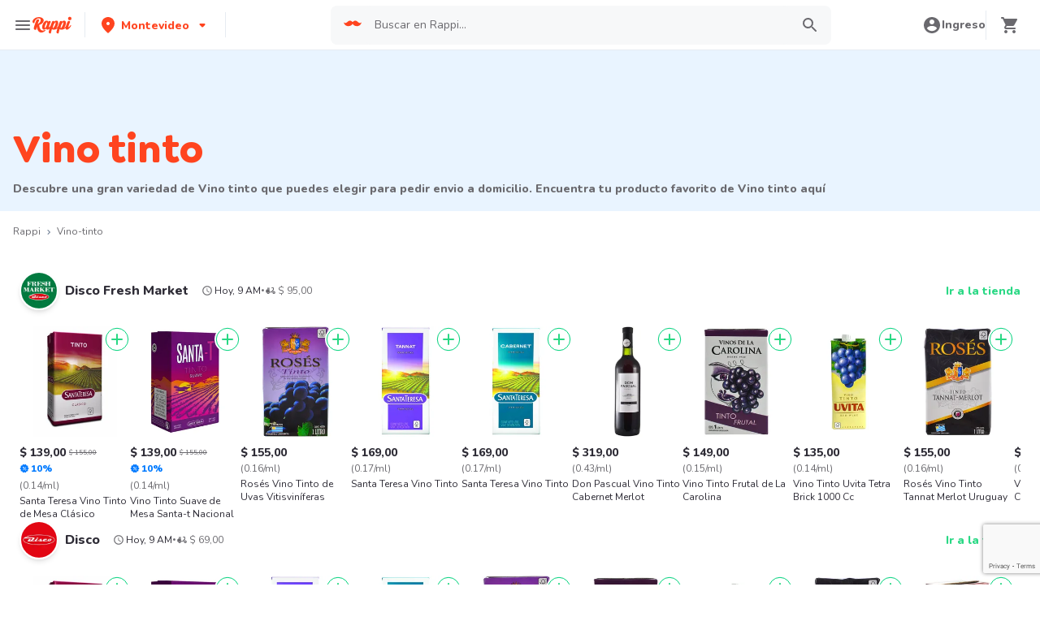

--- FILE ---
content_type: text/html; charset=utf-8
request_url: https://www.google.com/recaptcha/enterprise/anchor?ar=1&k=6LcltSQlAAAAADmjOg9mA8Wq1IEIZDBpkpuSVIH4&co=aHR0cHM6Ly93d3cucmFwcGkuY29tLnV5OjQ0Mw..&hl=en&v=cLm1zuaUXPLFw7nzKiQTH1dX&size=invisible&anchor-ms=20000&execute-ms=15000&cb=kz7cak61ueuz
body_size: 45146
content:
<!DOCTYPE HTML><html dir="ltr" lang="en"><head><meta http-equiv="Content-Type" content="text/html; charset=UTF-8">
<meta http-equiv="X-UA-Compatible" content="IE=edge">
<title>reCAPTCHA</title>
<style type="text/css">
/* cyrillic-ext */
@font-face {
  font-family: 'Roboto';
  font-style: normal;
  font-weight: 400;
  src: url(//fonts.gstatic.com/s/roboto/v18/KFOmCnqEu92Fr1Mu72xKKTU1Kvnz.woff2) format('woff2');
  unicode-range: U+0460-052F, U+1C80-1C8A, U+20B4, U+2DE0-2DFF, U+A640-A69F, U+FE2E-FE2F;
}
/* cyrillic */
@font-face {
  font-family: 'Roboto';
  font-style: normal;
  font-weight: 400;
  src: url(//fonts.gstatic.com/s/roboto/v18/KFOmCnqEu92Fr1Mu5mxKKTU1Kvnz.woff2) format('woff2');
  unicode-range: U+0301, U+0400-045F, U+0490-0491, U+04B0-04B1, U+2116;
}
/* greek-ext */
@font-face {
  font-family: 'Roboto';
  font-style: normal;
  font-weight: 400;
  src: url(//fonts.gstatic.com/s/roboto/v18/KFOmCnqEu92Fr1Mu7mxKKTU1Kvnz.woff2) format('woff2');
  unicode-range: U+1F00-1FFF;
}
/* greek */
@font-face {
  font-family: 'Roboto';
  font-style: normal;
  font-weight: 400;
  src: url(//fonts.gstatic.com/s/roboto/v18/KFOmCnqEu92Fr1Mu4WxKKTU1Kvnz.woff2) format('woff2');
  unicode-range: U+0370-0377, U+037A-037F, U+0384-038A, U+038C, U+038E-03A1, U+03A3-03FF;
}
/* vietnamese */
@font-face {
  font-family: 'Roboto';
  font-style: normal;
  font-weight: 400;
  src: url(//fonts.gstatic.com/s/roboto/v18/KFOmCnqEu92Fr1Mu7WxKKTU1Kvnz.woff2) format('woff2');
  unicode-range: U+0102-0103, U+0110-0111, U+0128-0129, U+0168-0169, U+01A0-01A1, U+01AF-01B0, U+0300-0301, U+0303-0304, U+0308-0309, U+0323, U+0329, U+1EA0-1EF9, U+20AB;
}
/* latin-ext */
@font-face {
  font-family: 'Roboto';
  font-style: normal;
  font-weight: 400;
  src: url(//fonts.gstatic.com/s/roboto/v18/KFOmCnqEu92Fr1Mu7GxKKTU1Kvnz.woff2) format('woff2');
  unicode-range: U+0100-02BA, U+02BD-02C5, U+02C7-02CC, U+02CE-02D7, U+02DD-02FF, U+0304, U+0308, U+0329, U+1D00-1DBF, U+1E00-1E9F, U+1EF2-1EFF, U+2020, U+20A0-20AB, U+20AD-20C0, U+2113, U+2C60-2C7F, U+A720-A7FF;
}
/* latin */
@font-face {
  font-family: 'Roboto';
  font-style: normal;
  font-weight: 400;
  src: url(//fonts.gstatic.com/s/roboto/v18/KFOmCnqEu92Fr1Mu4mxKKTU1Kg.woff2) format('woff2');
  unicode-range: U+0000-00FF, U+0131, U+0152-0153, U+02BB-02BC, U+02C6, U+02DA, U+02DC, U+0304, U+0308, U+0329, U+2000-206F, U+20AC, U+2122, U+2191, U+2193, U+2212, U+2215, U+FEFF, U+FFFD;
}
/* cyrillic-ext */
@font-face {
  font-family: 'Roboto';
  font-style: normal;
  font-weight: 500;
  src: url(//fonts.gstatic.com/s/roboto/v18/KFOlCnqEu92Fr1MmEU9fCRc4AMP6lbBP.woff2) format('woff2');
  unicode-range: U+0460-052F, U+1C80-1C8A, U+20B4, U+2DE0-2DFF, U+A640-A69F, U+FE2E-FE2F;
}
/* cyrillic */
@font-face {
  font-family: 'Roboto';
  font-style: normal;
  font-weight: 500;
  src: url(//fonts.gstatic.com/s/roboto/v18/KFOlCnqEu92Fr1MmEU9fABc4AMP6lbBP.woff2) format('woff2');
  unicode-range: U+0301, U+0400-045F, U+0490-0491, U+04B0-04B1, U+2116;
}
/* greek-ext */
@font-face {
  font-family: 'Roboto';
  font-style: normal;
  font-weight: 500;
  src: url(//fonts.gstatic.com/s/roboto/v18/KFOlCnqEu92Fr1MmEU9fCBc4AMP6lbBP.woff2) format('woff2');
  unicode-range: U+1F00-1FFF;
}
/* greek */
@font-face {
  font-family: 'Roboto';
  font-style: normal;
  font-weight: 500;
  src: url(//fonts.gstatic.com/s/roboto/v18/KFOlCnqEu92Fr1MmEU9fBxc4AMP6lbBP.woff2) format('woff2');
  unicode-range: U+0370-0377, U+037A-037F, U+0384-038A, U+038C, U+038E-03A1, U+03A3-03FF;
}
/* vietnamese */
@font-face {
  font-family: 'Roboto';
  font-style: normal;
  font-weight: 500;
  src: url(//fonts.gstatic.com/s/roboto/v18/KFOlCnqEu92Fr1MmEU9fCxc4AMP6lbBP.woff2) format('woff2');
  unicode-range: U+0102-0103, U+0110-0111, U+0128-0129, U+0168-0169, U+01A0-01A1, U+01AF-01B0, U+0300-0301, U+0303-0304, U+0308-0309, U+0323, U+0329, U+1EA0-1EF9, U+20AB;
}
/* latin-ext */
@font-face {
  font-family: 'Roboto';
  font-style: normal;
  font-weight: 500;
  src: url(//fonts.gstatic.com/s/roboto/v18/KFOlCnqEu92Fr1MmEU9fChc4AMP6lbBP.woff2) format('woff2');
  unicode-range: U+0100-02BA, U+02BD-02C5, U+02C7-02CC, U+02CE-02D7, U+02DD-02FF, U+0304, U+0308, U+0329, U+1D00-1DBF, U+1E00-1E9F, U+1EF2-1EFF, U+2020, U+20A0-20AB, U+20AD-20C0, U+2113, U+2C60-2C7F, U+A720-A7FF;
}
/* latin */
@font-face {
  font-family: 'Roboto';
  font-style: normal;
  font-weight: 500;
  src: url(//fonts.gstatic.com/s/roboto/v18/KFOlCnqEu92Fr1MmEU9fBBc4AMP6lQ.woff2) format('woff2');
  unicode-range: U+0000-00FF, U+0131, U+0152-0153, U+02BB-02BC, U+02C6, U+02DA, U+02DC, U+0304, U+0308, U+0329, U+2000-206F, U+20AC, U+2122, U+2191, U+2193, U+2212, U+2215, U+FEFF, U+FFFD;
}
/* cyrillic-ext */
@font-face {
  font-family: 'Roboto';
  font-style: normal;
  font-weight: 900;
  src: url(//fonts.gstatic.com/s/roboto/v18/KFOlCnqEu92Fr1MmYUtfCRc4AMP6lbBP.woff2) format('woff2');
  unicode-range: U+0460-052F, U+1C80-1C8A, U+20B4, U+2DE0-2DFF, U+A640-A69F, U+FE2E-FE2F;
}
/* cyrillic */
@font-face {
  font-family: 'Roboto';
  font-style: normal;
  font-weight: 900;
  src: url(//fonts.gstatic.com/s/roboto/v18/KFOlCnqEu92Fr1MmYUtfABc4AMP6lbBP.woff2) format('woff2');
  unicode-range: U+0301, U+0400-045F, U+0490-0491, U+04B0-04B1, U+2116;
}
/* greek-ext */
@font-face {
  font-family: 'Roboto';
  font-style: normal;
  font-weight: 900;
  src: url(//fonts.gstatic.com/s/roboto/v18/KFOlCnqEu92Fr1MmYUtfCBc4AMP6lbBP.woff2) format('woff2');
  unicode-range: U+1F00-1FFF;
}
/* greek */
@font-face {
  font-family: 'Roboto';
  font-style: normal;
  font-weight: 900;
  src: url(//fonts.gstatic.com/s/roboto/v18/KFOlCnqEu92Fr1MmYUtfBxc4AMP6lbBP.woff2) format('woff2');
  unicode-range: U+0370-0377, U+037A-037F, U+0384-038A, U+038C, U+038E-03A1, U+03A3-03FF;
}
/* vietnamese */
@font-face {
  font-family: 'Roboto';
  font-style: normal;
  font-weight: 900;
  src: url(//fonts.gstatic.com/s/roboto/v18/KFOlCnqEu92Fr1MmYUtfCxc4AMP6lbBP.woff2) format('woff2');
  unicode-range: U+0102-0103, U+0110-0111, U+0128-0129, U+0168-0169, U+01A0-01A1, U+01AF-01B0, U+0300-0301, U+0303-0304, U+0308-0309, U+0323, U+0329, U+1EA0-1EF9, U+20AB;
}
/* latin-ext */
@font-face {
  font-family: 'Roboto';
  font-style: normal;
  font-weight: 900;
  src: url(//fonts.gstatic.com/s/roboto/v18/KFOlCnqEu92Fr1MmYUtfChc4AMP6lbBP.woff2) format('woff2');
  unicode-range: U+0100-02BA, U+02BD-02C5, U+02C7-02CC, U+02CE-02D7, U+02DD-02FF, U+0304, U+0308, U+0329, U+1D00-1DBF, U+1E00-1E9F, U+1EF2-1EFF, U+2020, U+20A0-20AB, U+20AD-20C0, U+2113, U+2C60-2C7F, U+A720-A7FF;
}
/* latin */
@font-face {
  font-family: 'Roboto';
  font-style: normal;
  font-weight: 900;
  src: url(//fonts.gstatic.com/s/roboto/v18/KFOlCnqEu92Fr1MmYUtfBBc4AMP6lQ.woff2) format('woff2');
  unicode-range: U+0000-00FF, U+0131, U+0152-0153, U+02BB-02BC, U+02C6, U+02DA, U+02DC, U+0304, U+0308, U+0329, U+2000-206F, U+20AC, U+2122, U+2191, U+2193, U+2212, U+2215, U+FEFF, U+FFFD;
}

</style>
<link rel="stylesheet" type="text/css" href="https://www.gstatic.com/recaptcha/releases/cLm1zuaUXPLFw7nzKiQTH1dX/styles__ltr.css">
<script nonce="iwsjRGKG5dmgYDk__H91iw" type="text/javascript">window['__recaptcha_api'] = 'https://www.google.com/recaptcha/enterprise/';</script>
<script type="text/javascript" src="https://www.gstatic.com/recaptcha/releases/cLm1zuaUXPLFw7nzKiQTH1dX/recaptcha__en.js" nonce="iwsjRGKG5dmgYDk__H91iw">
      
    </script></head>
<body><div id="rc-anchor-alert" class="rc-anchor-alert"></div>
<input type="hidden" id="recaptcha-token" value="[base64]">
<script type="text/javascript" nonce="iwsjRGKG5dmgYDk__H91iw">
      recaptcha.anchor.Main.init("[\x22ainput\x22,[\x22bgdata\x22,\x22\x22,\[base64]/[base64]/[base64]/[base64]/[base64]/[base64]/[base64]/[base64]/[base64]/[base64]/[base64]\\u003d\\u003d\x22,\[base64]\x22,\x22wow3w4cJMUzDjMOgwqtvFHbCjcK/dSPDp0IIwrDCixbCt0DDnxU4wq7DsT/DvBVZJHhkw7zCqD/ClsKwZxNmYMOxHVbCnMObw7XDpg3Ck8K2U01Bw7JGwpJVTSbCqwXDjcOFw6Ufw7bChDfDtBh3wozDpxlNJGYgwoocwq7DsMOlw5o4w4dMXsOoanEhMxJQWWfCq8Khw7c7wpI1w47DosO3OMK9S8KODm/[base64]/CncOqwrjCicO0wpcQV8KySB/CuWnDoMOHwohfMcK/LUDCgDfDisOzw7zDisKNUhPCl8KBMxnCvn4CWsOQwqPDncK1w4oAMUlLZH3CqMKcw6g1TMOjF3XDgsK7YH/ChcOpw7FXWMKZE8KLV8KeLsKcwoBfwoDCiTobwqt5w7XDgRhjwqLCrmo5wp7DsndKMsOPwrhEw5XDjljCu1EPwrTCsMOLw67ClcK7w4BEFVdCQk3CljxJWcKAc2LDiMKQYTd4b8O/[base64]/[base64]/CrnvDo8KgP8K3wqDDukohMMK1wpfDssKlC2o7wp3CjcOqU8OFwrnDrTrDgGkASMKowpzDksOxcMKmwp9Lw5UpI2vCpsKKBQJsGg7Ck1TDs8KJw4rCicOsw47CrcOgWcKhwrXDthfDuRDDi08cwrTDocKaUsKlAcKyHV0NwrY3wrQqUy/[base64]/E8Kfw6onw6sQw4oQCMOxLcKJw7zDicK4CARmw5DDrcKnw4FMU8Oiw4/[base64]/CjcOmwrjDqRPDvy4Ww6TCiy8kZXJmwrx4HMOpKMOgw43DglDCkHXCpsKlYMKKIzJ4djAjw43Dh8K/w4/CjU1adVTDowQcOsOxLilDSS/Dv2rDsQwnwoQcwowESMK9wqJbw49cwrRic8OxZVkFLjnCiXrClBkYdQc7fTLDq8Kuw6ckwpPDs8Ohw41Jwp/CgsKhBDdOworCgibCgF5RWcO5UsKSwpzCr8KuwrfCusOWDlnDhsOhPFLCvTABfFJxw7RXwpIEw47CmcKGwoXCvsKpwqEaWi7DkUUQw4nChsKXeX1Gw6Zew6FzwqPCkcKuw4TDj8O0RRZvwq8twodBekjCicKcw7ANwohcwqx/TSLDtMK4AComEinCs8KHTMOQwq3DjcKEQcK4w5c8CcKjwqwLwrrCr8KvdF5Bwq0lw6l5wrExw6rDucKDYcK3wo5mYAXCu2wDw68VbEA1wrMtw6DDh8OmwrbDicKnw6MSwoZ8NF/DgMKuw5HDqXjCgsOsMcOTw4PCm8O0CsK5OcK3Dy7DoMOsF1rDiMOyFMODSzjCi8OYZMKfw5B/A8OewqXCuVkowpIYMCY8wpXDrnrCjMO6wrDDh8KWAgF3w7LDr8OLwovCgkrCuyppwpRwScOpa8OTwpDDj8KLwrvCkXvDoMOGccKZeMKAw73DmEd4Ml5pXsOVQ8OCR8OywqzCgsOqwpIiw7BpwrDDiCsdw4jChl3DsSbDgkDCgUwdw5HDuMORF8K6wo9HeTkOwr/CsMOWBn/Cv0JmwqMSw41/[base64]/CjT7DhcK2fDs8BcOObRA7bcO6HhvDlDkHE8Knw7nCt8KwdnTDtmvCusOzwoHCmMKPXcOzw5DDoCfCnMKkw65Mwqx3ChLDhmw5wodKwoRiO0FwworCoMKrEsOfbVTDmld0wq7DhcO6w7bDhWhtw6/Du8KjUsK1SRdDRjLDjVlRR8KAwqPDl04TKmBYQh/Cu1nDqRIpwoUALB/CkGXDrTN8Z8O7w4XCrDLDgcOmQSkdw4drRSVmw5XDiMKkw4I+woU/w5FqwozDkC0zWFHCpEsMc8K1MsK6w6/CpBHDgDzDugN8SMKOwrsqVQPCkcOywqTCqxDCksO4w5fDn2FZIH3ChQXCg8KDw6B/w4vCqSxpwozDghYsw7zDuxc4GcKDGMKVCsKyw49Nw5XCosKMOUbDmUrCjiDCgB/Cr1LDmzvCiBnCicO2BsKmKMKKQ8K5W0HCjF5Jwq/DgWErNh0EFBrDq03DswbCosKdVGhUwpZKwptcw5/DrsO7e1IXw7zChsKBwpHDlcORwpXDk8O6WXjCsT82KsK/[base64]/AsOBw64+wpZaw6B7w7VewqPDrsO5w5/[base64]/DscKcwq9hwqtCwqFuecOhw5Bowp3DhAFkLHbDocOSw7ZyYSc1w5/DoEPCgsKRwoQZw67DuCXChjdhS0PCiHzDllkDMGvDuSrCkcK/wofCtMKrw6AWYMOoQMKlw6LDrT3Ct3vDlA7DnD/DqXzDscOVw7F/woBLw5BoJAnCiMOEwoHDlsKjw7jCmFbDn8Kdw6NVAgAMwrQfw6YmTxLCrMOYw4Epw6gnExfDqcKATMKzcwAswq5OEhfCncKDwrXDncOPXm3CvgbCv8O5YcKGIsKnw73CgcKOCGdPwr/DucKWDsKCQC7DoH/[base64]/ChsKNF8K2OMKjw5DDpy51LcK7wrDDhsKdUcOCwqYWw7vCuTcsw6E/RcOhw5fCksOdH8ObZmfDglJWZGFjU3bDmALCgcKwS2wxwoHDj0JJwrTDgsKIw5XCnsKuBGjCoXfCsTDDqTFTZcOBdjILw7DCusO+IcOjAVsQQcKOw7k0w6TCmMOYKcOxKlfDoCrDvMK2N8OTXsKGw5Qhw5bCrB8YYMKCw6oSwqdswrF/[base64]/CizRvbFnCggkVQ3xSwqfCucOhLMKLw5YDw4bCgXvCisOiH0fChcO5wo3CmkA6w5hfw7LDpmPDk8OqwrMGwrgfUgDDjhrCm8Kyw4MFw7LCr8KpwqDCr8KFKAoWwrTDnjpNImrCh8KRLMO8eMKNwpNVYcOhFcKAwpFUN01aBT9/[base64]/Ch2BcSX7DlxIFF8OCw6zCqsKFw7dzdMK2AMOwVsKiw6fCpjtuLsO9w4vDsAXDuMOCQyoMwqTDoVANPsO2cGbCnsK7w6MdwrFKwoXDqjRhw4rCpsONw5TDsm5swrvDqMO9IGZYw4PCj8OJWMOBwpN/RWJBw6ItwrjDrlUKwr/ChC16dT/[base64]/DHo4w5PDrMKFW3lHWsKUwolqw7jDkT7DhyLDjMOYwoxNYgFUP1YowolBw7w5w6ZWw6dRM2YVBmrCggMQwop+w5ZUw7/CksKFw7nDvy7CvsKIFjjDjSnDmsKIwqFtwooVYS/ChcK+ATR4Vh1vDT7DpkNpw6/Ck8OvOcODX8KpTz4kw44mwonDr8KMwrddFsOiwpReYMOcw5AZwpU/IS4cw4/Cj8OtwrvCscKhZMKvw4wTwpXDrMKuwrRkwpsmwqnDr1sYbRjDhcK7UcK4wph+ScOPdMKMYCrDp8OcMk87wqDCnMKxV8O5EGHDmgrCo8KVFMK6HMOQfcK2wpERwq/ClUFrw5sIVcO/w4XDuMOYbBIww4PDmcOVXMKbLkgTwrcxcsOAw40vXMOyOMKbwqcrw6HDtyATDcOoH8K4cBjDqMOOQ8KLw5PChhVJKyBvKn0FPicZw6LDsAdxb8OJw4/DjsODw4zDtcONSMOiwprDp8Ouw7XDmzdNRsOTQgDDusOxw5c/w6zDvMOfYMKHeBDDlgzCnTdcw6PClcKVw49KMjMFPMONLwjCt8O9wr7DplFBQsOjRgzDg19uw4HChsOHREPDlnACwpHDjj/Ch3dPGXTCqh8PBgMrGcOVw7PDkyfCiMONf1oNw7lswqDCvhYwMMKtYl7DvSoAw5rCu1cdScOLw5/CnwMTcS7ChcKtVytVWQfCsFcOwqRSw4svckJOw78pP8OnTsKgP3Q9DV5Tw63DssK0el7DpiMfTirCo3E8QcKmO8ODw451b2dpw5dcw7fCgDnCsMOnwq9iXkLDg8KecW/Cgxogw4B1Ew1VMSEbwozCn8Odwr3CpsK+w6LCjXXCl1hGMcO+woE7S8KcbXLDoEEuwoXCkMK3w57Dv8KUw7LDkh/CigHDqMO2w4EnwrrCq8OIX2VWSMK4w4XDhlzCiDvCmDzCksKpGTRNHGUuHlUAw5YTw5kEwqPDmMOswpFhw77Ci0TCj1LCrhQmB8OsGg1RAsK+FcKywpTDoMKbc1ZFw6bDpMKWw410w6rDrsO6fmXDusObZQTDgVQswqgQAMKPYVRkw54awogYwpbDtz/CmS1aw7nCpcKQw5JUVMOowo/Dg8K+wpbDpFzCtz9LDkrCm8OuOx4cwoEGwopcw6PCuhFVGsOKeCEuOkXCvsKzwqHDulJqwoggD3Y4RBhuw50WJmwnw6h6w504XhplwpvDncKCw7TCqsK/wq1GFMO0wr3Cl8OCKSzDukDCtcOZGMOMccOEw6nDicKEQip1V3rCmHohGMOgWMKQS08iTk01wqtuwovCjMKgfxpuCcOfwoDDiMOYJMOUwoLDhMKRNBnDhn9Ww6MmL3Bkw6FKw5zDssKzBMK7USMvVsKZwpI/[base64]/Z8KBO8Kow4bDnMK+w4UgwpjDoQfCmMOvwqPDkmLCsMK7DcO6D8KxTlLCh8OdYcKUIjFPwqlnwqbDrXHDqsO1w7BiwpckeU9Yw4/[base64]/DuMKWwqtHwqNmw4xHwrPCmcKERMKNw7/[base64]/Ds8OzZMOSB1nDh8OkdcKgacKkw7XCtsKCNxVNbMO2w43CpWXClGQHwoMJS8O4wqHCrcOqB1cTKsOTw7bDvy4icsKEw7rDulbDicO9w4xRI3t9wpHDuF3Ck8OLw7IIwprDm8KPw4zDhUF8Zk7CusK1LMOAwrrCqsKiw6EUw6/CrsKWF3fDkMOpUgTCmMKfWjzCskfCocOyfB7CnRLDr8K3wpJXEcOsRsKDEcKMIQDCocKIb8OAR8OzecKmw67DqcKZREgtw6vCn8KZLGrCgsKbRsKeecKuwpN/woZiLMKHw43DtsONXcO7G3PDgEfCv8ONwqYLwoN/w6ZZw5nCqnDDtHfCmSnCtG3DmcOPC8KKwr7CpsOkw77DgcO5w63CjhEsFcK7SX3DnV0xwofCkD4Lw5FDYE7ClzHDhCrClsOCeMKeJsOFX8OhXRpbXC02wrF1C8Kcw7rCr3cvw5QiwpHDscK6X8Kxw7N/[base64]/DqsKATcOHW8OJC8Omw6tGIcKsbSsxRDPCtGvDksKZw4tPHkTDixhCfh9OdDkkPcOnwoTCscOGUcOwaXwwEl/CisOtd8OqO8KDwrlYaMOKwqknOcKRwoYQHS8POlgmaSYYWcOiFXXDoVvCsykhw7kbwr3Dk8OtC2Yrw7J8ScKJwqHCpcKkw73CoMOPw5fDqMKoIsO/wqlrwrjDrBHCmMKxT8OeQcO9Zg7DgRd+w7oIKcOYwoTDjnB3wpowecKmJDDDg8OIw7YQwp/DnWRZw6/DoWcjw4bDs2FWwp4Dw6w9PzLCrMK/BcORw6B0w7PCqsKiw6bCpmTDgsK7NcK8w67DjcKAbsO7wq3DsG7DhcOLI0rDrHgzQ8O8woLCkMO7LQ5jw7tBwqk0A0MkBsOhw4PDvcKNwpzCnFTCk8O5w5lWHhjCqsKuQsKgwoDCrmI/[base64]/CqMOCa8OdwoHCqE/DtcOqw6MwwrnDjALDtsOdw49vwo4JwrDDpcKyLMKPw5F1w7PDkVDCsEJmw4jDv13Cuy7DpsO+DsOtasOFB2dHwoBPwocjwrzDmSd6QQ4Kwo1wGcKfIEU6wonCp0YBGTvCnMOLY8O5wrsZw6zCm8ONTcOAw6jDkcKHekvDt8KtZcOmw5fCrm0Iwrk0w5TCqsKVXVIvwq/DuToCw7XDuU/CpUh/TVDCjsKLw7TClxl+w5TDvsK1CEVJw4LDkzZvwpzCkk5Cw5HCgMKMTcKxw5tIw7ELTMO3GD3DtMK9S8OUT3HDuX1EUk5ZIA3DqHJGQn3DssO1UHcnw6kcwokTPgwXPsO6w6nDumfCs8KiPTDCp8O1MGkTw4hAwpxLCcK+asO/wrAZwqTCtMOmw6s4wpdXwrwbEH/DpVDCoMOUF0dEwqPCtTrDn8OAw40/FsKSwpfCs2B2YsKKfg7Cm8OAUMOXw4krw7lww4dxw4IfJ8O+fC8Lwotaw4fCqMOtU28uw63CrXcUJMKcw5rCrsOzwqgMVXHCpMK5YsOZHDzClQfDlUnCrsOGEijCnhPCrE/[base64]/Co2bCrgLDi8Ofwr/DpnXCvl3ClMKswqLDosKrbcOfwppya0UMX3PCplTCoCx/[base64]/DoAjCjHsGw6TCoTTDrsOtL8OoU8KBwqjDq0bCtcOQJMOcUltnwo/Dm37CqMKVwrLDoMKjbcKTwo7Dr1hDF8KEw7TDvcKNTMOLw5DCr8OGW8Kgwotgw4RVRxo8YcO6NsK/w4Z1wqwcwrheUndhDX7DmDjDmMKww44Xw48WwqjDilRzB3/CrHIuNcOIOFVEA8KtJ8Kow6PCg8Onw5XDgk9uZsO4wojCq8OHYwnDoxYBwp/DtcO0CcKSGWISw7DDnS8TdCo/[base64]/wq/Dj0x5wqF+w5ouOcOYQRrDscKUWsOawpl/[base64]/UX1CwoHDr18owp7DmHE/Sn4fMsO3cgZ/wrbCgE/CjcKdecKKwozCoXYRwq1HKComDz/[base64]/CvsKUw4YXSBFAGsK/FVUrAk9vwobDhS7CnAFnVUU2w6DCiRVjw53CtCpIw7TDk3rDlcK3EMOjDEAkw7nChMKzwpXDpsOcw4/[base64]/DunzCrcKqw4DDvcKILxnDuTnDl8O3w7w1wqnDvsO/[base64]/bsOCw4oGFcOeO8Kkwp95wokJbHJrXFR7ccORwq/CiHPCp31jPEfCosOcwrHDkMOGwpjDpcKgFxUPwpY3KsOkKGLCnMODw6tzwp7CoMK4U8KSw5LCiGBFw6XCs8OEw49cC0JGwrHDuMKdWQRSQW3DocOxwpDDg0tGM8KqwqnDmsOJwrXDr8KmOwjDuUjDrMOHDsOQw4NsbWV9dV/Dh2x9wr3Ds1JwbsOPwq7Cg8OaVB1CwokiwpHCpj3DjGxawogfRsKbHRFewpPDp3DCg0BKOVrDh0xKUMKpbcOkwp3Dm2gBwqdzd8Oiw63DkMK7JMK2w7fChcKPw5ptw4QODcKBwprDvsKPOQZ4a8O5McOFPMOkwqFlW21swpA/[base64]/Dq37CocOiwonCiMO1FsO4E8O/[base64]/[base64]/Ds8K6HcKBwoFQYMKbQMOqWcOxwojDvHRhw5fCusO/w4Fpw5XDl8OPw5bDtV7CkMO/w6E5MC/Du8O7flxIN8KKw6Mdw7c0IShjwogLwpJmRSzDqxIDIMKxF8O1X8KhwrgAw54cwpvCn39qUzTDlEUvw79qBiVSbMKsw6jDtS8EZE3CrE7Cv8OBO8OJw7/DhcOjcT8sSC5Xdg3DhUbCsB/Drx4Aw7d4wpJ2wpd/[base64]/CqjwAblpLwoJ4wq3Dv8KhwpLDsMKtw7HCjMOSUMONw6HDuHoZYcK3acKxw6R5wpPDrMKVZ1rCu8KyPlDCp8K4XcOMBDADw5XCjwbDrHbDk8Khw67DrcK6amVJDsO0w4ZGdlBcwq/CrSdVTcOFw4bCmMKCFFLCrxg6QhfCujnCocKUw5HCml3DlsOew4rDr03CrA3CsWMLTsK3H2MnQkXDjCUHangnw6jCisOQECpIZT/DscOOw5oKEnIZWQXCl8OUwoPDscKww5nChBXDmsOtw5rCkm1FwoXDmsK4wr7CqMKAD3LDi8KbwpxNw4Y9w4vDmsO5w45sw6JyPFhJFMO1ASTDrT/CjsKZU8OhM8KSw5TDmMOHG8Ovw5xnAsO0FB7DtCE7w7x+VMO5AsK5dEtHw6EEIsOyEm/DjsKTDDXDg8KHLcOfUnDCqA93XgHCnxnCgFxhN8KqVWB8w5HDswPCsMO5woAzw7pFwqHCmsOUw5p2dnLCosOjwq3DiGHDpMK0YcOFw5TDikDCtGzDlsOww4nDkQ5XE8KIDSXCvzXCocOswp7CkyIne2zChGHDlMOBCMK6w67DkgPCp1LCtixsw7jCmcKZeE/ChxMUYhnDhsOIWsKFNXDDhR3DtMKBQcKANcOBw7TDkmMmw4DDisOrCCUQwoLDugDDkjNUwoFlwofDlUxuHyzCqCjCnCgoBGXDlgXDgAjDqxrDvCRROV9uB3/DvQsuEGIJw51JWsOJQGQcQUTDqh1twqJlWsO/[base64]/EMKvwpXDv8ORw70rwq0Qwql/eUgkLcOxwoFnH8KOwrPDisKow5R7DsKPCRcLwqZsSsKRwq3DjBMswpfDqHwmwqkjwpjDtMOQwr/CqMKvw5/DhndvwoXCphErKRDCmcKrw5k2DUNpFmrCih7Dp0l8wo18wrPDknsowoXCoynDmE3Ci8K4ZDvDu3rCnQoxaR7DvcKFYndgw7rDlFXDggrDm1Mzw5nDkcKEwrTDni5hw7QtQ8ORc8Ouw5HDmMOzUMKna8OKwozDrcKmDsOqPsKWGsOswp/[base64]/Ci8OOwoHDg8O8wrE+wpoEGsK6woVRMwMfw7RUZ8O0w7xBwogFAFpVw5EpWFbDpsK+NzhSwqzDvzXDp8Kxwo7CqMKUw6rDhMK7B8KMZsKLw7MLMBptAgnCvcKyZsO3b8KoBcKuwpzDhDzCvybCn0hsMUt+LsOrUm/CkVHDtmjDv8OzE8OxFsOpwrwyXX3DvsOaw6LCusKlI8KXw6Vnw6bDuBvDoRpDa2puwqzDhMOjw5/CvMKfwrIYw5FBE8K3JATCpsKKwrRpwqPCs2fDml48w5LCh2V8ecK5wq3CsEBNwpEePsK1w7J3CQVOUkBqZ8K8PF8zRcO2wplVQXV4w4lTwqHDusOgRsO6w5HDtT/Do8KdNMKNwooOdMKJw7MYwowTesKabcO/EjzCv0bDiQbDjsKdIsKPw7tEPsOpw5o0RcK8MMO9Xn/DicO7DybCohbDrMKeRRHCmSFPwoo6wovCiMO8BgLDhcKuw65Sw53ClVHDkDbDmMKkD0kXSMK7S8OrwobCu8K8B8OmKWtHAA0qwoDCl3DCq8Ojwr/Cl8O/d8KjVAHCtx8jwpzChsOCwqzDpcKXGi/[base64]/wrTDhAVwwpDCq8OgTsKufcKUwpPCojJCThrDkx7CixR2w6AfwonCucKkH8KqZcKew51vJ2lGwqDCqsKmw53CiMOkwq55HxtAI8OUBcO0wqFtWhFhwoF9w7/[base64]/NMK5w6cjwqw8wrrDqRHCjWcYT3AfUsOsw4EyMMOmw7PCi8OZw5A0UXZkwr3DoSXCk8K5QwR3B0PCim7DjgYhf3lew4bDlEVzf8KKRsKRJDbCjsORw7LDhBfDscOkH0jDisK6wppqw6wjUAZOEgfDkcOsUcOyRmN1PsO5w70NwrrCpynChXsjwojCnsO/CsOTD1TDpQNWw4F+wpzDjMKVUm7Cq1F4BMODwozDqcOfZcOSw7nCvG/DgTk5dcKETw9ybcKQXMKcwrpVw5Zpwr/Ch8Kgw7bCgilvw5nCsgg8TMO2wqtlPcOmGh1xH8OPw7bDscOGw6vCqVTCvsK4wqrDuX7DgQ7CswPClcOpEUPDj2/Cog/[base64]/DjAAHwpRobcKow4fCncKlw7LCskMvfycMUTpQETVZw6PDmX0nBsKMw7oyw7TDozJfV8OSEcKWXsKZw7DCr8OgW314egTDh0sAGsO0JVfCqS4HwrbDg8OHZMKLw7vCq0nDo8KvwqViw7V+SsK0w5HDu8O+w4Nvw7rDvMKZwqPDvQnClzTCrCvCr8KVw4/DizvDk8OzwqPDtsKoIVg2wrtjwrprc8OedSLDusKkXAnDh8OubUjCuBrCosKbWcOmenw1wo7CnGgfw5onwoc4wqXCtwDDmsKdUMKPwpgIVhI5JcOTZ8KnP2bCiEhIw6E4TGBFw57CnMKoR27CikbCucK6AW7DtsOVSw44M8K/[base64]/LcKQw5RdUxLDg1DDssKiwrA0bsOxw7AfJyhnwogHV8OQO8Ogw4UBQ8KJbi8twq3DvsKfwrJpwpHCncKOFRDDoTHDrzQgfsK3wro0w6/CiA4OblwZDUgaw5kYFktzG8OfMgpBEiPDl8KWN8Kdw4PDmsOAw7TCjRgyPcOVwoTDlyoZH8KPw5kBH2TCgFtfbEJpw4fDnsOswqHDp2LDj3ddAsKQfVI6woDCsAY6wq/Cp0PCqnAzwpvCqitOJH7Dtj01wonCmznCisO9woJ/SMK2wpAZPg/DpWHDhh5kcMKQw40jAMOsBhJLOh5jJC7CoFQeJMKrG8Oawq8tDDQCw6g8w5HDp0diVcOIdcK2IWzDqQpmRMOzw63DhsOIEsOdw7tvw4DDkn4nHQlpNsO2PAHCicOGwpBYZMO+wopvE2QSwoPDtMOEwq/CrMObMsK/[base64]/DkAAIw47DlcOMfcKNKxrDvcO5aETDulUoY1rDi8Kaw7gqOMO0wp43w4JtwrJDw53Do8KPScOpwoMBw4Q6WMK2fsKgw7nCuMKZEWZMwovCm3QhdmB8SsK7WDRqw7/DhHzCm0FPUMKKb8Kdf2bCj1PCi8KEw73CgsOYw4gYDmXDixdYwpJJRjEsFMKROk9yE3LCoi97aXRYClBJXUYoGjvDkxoldcKtw5BUw4nCn8OXLcOhw5w/w6J/[base64]/w7YFEcO3H8KRw4hiEjDCnyLCsRzDkXzDucKGDS/DhVlzw5fCvhzChcO7PyFNwovCtMOAw6IHw7VlDEl0dABILsKJw4NHw7YUw7LDpi5ww54mw7VpwqMUwo3CicOiU8OBFS9/CMK0wrtgM8OEw4nDmsKCw4B+McOAw7RCLV1cSMKxcx/CsMK0wq53w4Jiw7fDi8OSLcOZRlrDvsOywpYmAsOjQXliFsKPXQIhOg1vesKbdHDCtgzCiyl6CVLCi2Uxwq5XwqUrwpDCk8KlwqjCvcKCbMKYPEnDnkzDvjcsOMKWfMKFVyMyw47Dvwp+WsKLwpdBwpIxwqlhwqASw5/DqcKdbcKzfcOHdXA3wqB5w5sVwr7DjTAHF2/DqHltIAhnw7NkPDEqwosuayPCrcKaAx1nNUwDwqHCgzJjIcK5wrArwofCr8OIOVE0w6rDmCBTw405A2TCq0JwacOww6hswrXCkMKWCcOoGz3Dt1MjwpzCmsK+QAZ2w4LCjmApw4vCkVbDtcOMwosWKcKEwrtHQMOOERTDozh/wptVw5gSwq/CiGvCiMK9O3DDijTDn17DqALCqnt3w6cRXlDCokLCpnUMJsOQw7bDksKbAS3DqU9yw5jChsO8wqdUNS/DrsKUYcOTAMOowqd1BxPCtsKuMifDpcKuWnhCVcOrw5DChxXCtcKxw7jCshzCo0cqw5bDnsKQbMKaw4HCpMKiw5XDpUTDigokMcOFEXjCjWHCi0A+H8KVABANw5JKMGgIesKCw5bCoMKYJMOpw5PDvV5HwogywoHDlUvCqMO1w51Owo/DjjrDtjXCimxzfMOtAUXCjw/DlCnCkMO0w6M0w5vCnsOLPBLDrjVZw4pCSMKQIkvDom8XRXPDtsKLXFF9wopow40gwpkkwqNRbcO2IcODw4YhwqolLsKhb8O5woEUw73Dol9ewowNwq7DmcK7wqPCixBhwpPCuMOjPsKXw5nCjMO/[base64]/[base64]/w5JTNsOWaMKswpLDnMOkbX7CoSTCqWLDncOoAcKBwrM+KAXCghTCuMOVwrLCpMKhwrfCqzTCgMOOwprDkcOjw7TCrsOeM8KiUm0rGxPCqsO5w4XDnxBgWhMYMsOeJ0oZwqLDuzbCnsO4w5vDosOrw6/CvUDDlRwmw4PCoyDDj20Hw6LCvsKuWcKxwoHDnMOSwoVNwpJ6w5PDiEECw4QBwpR/c8OWwp7DrcOJHsKLwrrCjTrCrsKlwpfCpsKxUXTCt8OYw7E6w59gw5Miw4NZw5zDvk/ChcKqw6fDj8Kvw6bDo8OZw41Lwp/DkT/DtC8bwo/[base64]/DoQEUIklzGW5mAsORwowLw58BWcKww7Ecwp1oISHCssO8wodiwodhUMOsw63DlGEEwrnDmiDDpRlxZ2Ylw51TY8KnDsOlwoYbwqp1IcKRw6HDtUDCrT3Cr8OEw7HCvMOiLR/DhTfDrQxiwq8Kw6RjNwYHw6rDocOHBClqcMOBw4tuOl88wplZPW/CtkR1YcOBwoUJwptVK8OEVcKvdjMIw47CgSBSE1hgXsKhw68ZaMOMw5DCuHN6w73CiMOZwo5Ww6RcwrnCssKWwqPCiMOvR2TDmMKUwqtGw6Bfw7ddw7IAYcOHMMO3w7EWw5YHFQLCmHnCn8KuUMOiSyAawro0PsKdFi/ChytJZMK3PcK2EcKXPMOww5rDqcKYw7LDisKMCsOrX8Oyw5XCgX40wpbDnRfDp8OoVHXCvgkNacO/B8OAwpXDunFRPMKQLMORwp58F8O2Rh1wRRzDl1tVw4fDmMO5w6FUwocaMkFhGxrCnmXDkMKAw48/cntbwq/DhRPDoF1ZNAwGdMOowphKF01vB8OYwrTCnMOaU8Kgw6x0GGAADMO2wqUsGMKmw4XDicOSBsOMcC9hwpvDl3bDj8OWLSbCt8Oia242w6zDs1TDi3zDh2Y8wox0wp8kw6s/[base64]/CvWl6w4F4w6DChMKKd8OpS0XDnsO1w4x8w7vDgMKjw6zDuiZHw7vCj8ORwpEvwobCp3hSwqJIGsOlwoDDhcKxOTzDm8Kzwqg9SsKsYMO1wrzDljXDuA0YwrTDumJQw6J/[base64]/Chxc0TSRww4zDtsOfwqUZw4nCik7CqgPDuVwfwqjCkEPDnTzCp00Bw6wMGCptwr7DlyXDvcOUw53CuyjClsOJCcOcF8K6w4pdRmABw4RgwrQ7QCPDu2rChl7DkSjCuzXCoMKuLMO/w5YswonDl0HDhcKcwpZUwo3DrcO4PSFTAsOlbMOdwrM/w7MZw5QFbGjClxzDmMOEUQPCp8OdfEtMw4s3ZsKqw4smw5BnfEUVw4TChA/DvyTDjcOYHcOEC1vDmTM8UcKAw7jDnsOMwq/CgGoyJAbDv23CksO+w4jDoyvCsB3CgcKDRRvDg2zDkAPCiT3DiVjDocKHwqxETcK+Z3XChnF2GWfCpsKCwosqw6stf8OYwot5wpDCl8OAw5UJwpTDmsKZw7PDsnbCgA13w7HClSXDrABBaQFILWlBwpA/ZsOYwoJfw5pFwqbDtRfDo3lrOAlrwozCvMKRHFgEwpTDscOww4nDocOUfG/DqsKcFUbDpG3CgQXDlsK5wqjCgAdewqANTSpKA8K/[base64]/U2IPWDnCnzhVwpvCo8KRXmcSw5TCrSXDl38INsKkBhx+YjwWNsKqY2x/EsODMsOzfEXDp8O9VH7DmsKXwqhWZ23CncK4w7LDvW7DqH/[base64]/asKqXMKCwprCt8K+w64vPsKLw70NIjPCrghVF2TDuQRrZcKgHsOqZB42w5VfwoTDrsObTsOSw5LDj8OBbsOvasOrecK6wrTDj0/[base64]/Ckj15XMONbsK3w7cfDy4SJsKrwp7Ckz4bXcKTw5U3M8KvBMKGwqMLwpJ+w7YGw7fCtG/Cm8ONO8OTOMKyRSrDtMK3w6djIETCgCxew55iw7TDkEkOw7IdSWZATWfCmHMwIsKRJsKQwrR6a8ODw4TCmMOhw58HFTDCisKqw4TDq8KTUcKfLy4/bV0CwqwUw4kew4JkwpTCsBrCpcK3w51owqJdPcKJaAvCuG8Pwq/[base64]/[base64]/DsSEaw7s/w6nCqXPDjwxjdsK5wqNjw5oaXEPDqsO9DWbCpVh6XsKvKiPDnC3CvVbDmStoKcOeFcKQw6rCvMKUw6HDpMKjYMObwrLDjhzCjU/DsQdDw6BPwp9rwrRmA8KLwpLDicOLOcOrwpXCgAHCk8O3XsO9w43Cu8OZw4fDmcOFw6x+w40Pw7V6GSLClBLCh38XTcOWS8OdJcO8w7/Dmls/[base64]/Dn8OHAnvDsWFrworDo8KswqAzOMKmUV/CmcK4YUTCqy1AW8O/AMK3wovDgsKBRsKMMsOBBSYpwrTDj8Kqw4DDvMK+BnvCv8OWw7Mve8KZw5DCtcOww7wMSVbCiMOJUQgneBXCg8OGw7DCkcKUYnQtUMOpX8OTwpEnwogaWmPDi8Kww6cYw4jDiHzDimnCrsOTcsKIPC0nM8KDwpkkw6/CgzbDhcONI8OuQR/CkcKSJcKLwokVGB1DUFtmQMKRZH/CtsOSdcOcw4jDj8OHDsOyw6liwrbCoMKGw7YEw4s3H8KoK2hRw7VCTsOLw6dUwo47wrTDhMOGwrHCrA7ChsKIRcKECltQWWRxfcOhRcOPw5Rgwp/DpcKiw6PCmcOVw4fDhnNXXUhgOAMbYCF5wofDkMKpKMKaXi3Ct3zDgMOkwrDDuTrDgMK/wpBELxvDiBdCwqhfLsOaw68dwqlFP07CssOxH8OuwoZjPTBPw5DCl8KROzfCnMO9w5zDnFjDvcKyME4Lwr9iwp4DYMOkwoBHcnPCqDRYw7E4a8O7U3TCkCHCiA/Cl1ViXMOtFMK3S8K2BsKBR8KCw5U3BF1OFwTDusOufDzDksKOw7nDhQDCpsO3w69jQl3DonTCsGB/wox5ZcKKWsOHwrhkTRIFZ8OkwoJTOMKYZATDsAfDoSonFAIIasKnwoRfesK9wpgTwrZvw6LDtlJxw59oVgHDqsOoccOUITHDvxIVK0jDsXbClcOiTMOcCDgTFC/DusOnwoXDvCLCl2ccwqfCuifDjMKSw6rCqcO5F8OGw57DlcKlSy4JP8K1w5fDokB2w5fDj03Dq8KnLWfDqk9nSHlyw6PCllHCgsKbwrPDkXptwpR6w4x/wpJha2PDkVTDo8OJw6rCqMKKWMKAal5KWGjDrMKZFzLDoXUXw5/[base64]/[base64]/Dv1/Cr8OEclVvwp7DhmlyIsKOwrPCocOLRMO7AMOwwrDDuUhZK3TDhRDDrsOQwrnCi3bCksOUBTjCk8KAw4srWGjCiDPDqB7CpjvCoDAiw4LDk2NAbTkceMKcRgAZZBfCjcKAY3AVXMOnKMOkwrkkw4pOWsKjY2k4wofCiMKvdTbDtMKWCcKewrNSwpscXy1/wqbCnAzDoD1qw7V7w4YaN8KqwppHaTTCsMKSP0sYw4HCq8KNw7nDl8Kzw7fCq2bCgzDCmErCuk/DssKCBzLCtFtvHsKhwocpw67CjxvCiMOGFk7CpkfDmcOwB8OoGMK1w57Ct2ARwrg+woEZVcKawoR1w63DmjDDm8OoIWzCp1oYQcOvT3zDpA0tA3VoQsK/wp/DvsO8w4FcGljCkMKOYT0Ow5UaHUbDo1TCjMK3asOlQsOjaMOtw7LCsyjCs1fDu8Kkw6Rcw7BYNMK6wrrChljDh1TDn3LDvAvDoDbChmLDsHsqenfCuz4jST5HPcKBYTfDh8OxwpvDusK6wrB7w5Q+w5LDhkzCikFwbsKFFh0vUifCt8O/[base64]/CpcKwJ8KiWl10BDrDvcOnw4fDmmnDpQnDtcOMwro4C8OzwprClAPCnQ84w4JxAMKcw6DCu8K2w7/[base64]/BcOOegJYw6Yvwp7CscK1LMOgfsOswp5FGcOQwqwtw57Cn8O5wrBMw4UlwqjDgj4eRizDkcKKesK2wpvDj8KeM8KeXsOsLkrDgcKKw7PCkjlFwpLDpcKRZcOew6kvBsO0w4rClyFdO1gTwqA7XmHDlUxpw7/CjMO+w4AhwoPCiMO3wpTCsMK8TG/CiEnCtTrDmMOgw5x+bcKHHMK9w7RXEznDnTbCsH03wpxYGD/CqMKVw4XDsk82Bz9jwrlLwrskwoxkPQXDkUXDtUJMwqllw5QAw4Niw5DCtHXDg8KOw6fDvcKqRg8xw43DgCTDpsKJwpvCkyLCow8CCWdCw5/DtgnCtSoNNcO+U8OMw7c4GsOVw5TDoMOoYcKZcX5WagYgW8OZZ8KpwqImaGXDrMKpwoESJHknw5MDSwLCrGPDjWtgw4zChcKVLDvDlgUrbsKyJMKKwoXCiQ0TwpEUw5rCiRo7BcKlw5TDnMOmwo3Dv8Omw65dF8OswpwlwqjClDhGBR4/JMK9w4rDmcOuwqPDgcOWPS0QIWFEF8K/[base64]/CjMOSwqQFWMKVJXVawrLCk8K3w7fCpBvDnEENw7nDnHc0w6RYw4LCvcO5cS3DgcOdw7p6w53ChnctaxDDhEfDkMOwwqrCh8KQPsKMw5ZWLMOcw6bCh8OYVDXDqw7Dr0pMw4jCgFPCu8O8DxF8\x22],null,[\x22conf\x22,null,\x226LcltSQlAAAAADmjOg9mA8Wq1IEIZDBpkpuSVIH4\x22,0,null,null,null,1,[21,125,63,73,95,87,41,43,42,83,102,105,109,121],[5339200,942],0,null,null,null,null,0,null,0,null,700,1,null,0,\x22CvkBEg8I8ajhFRgAOgZUOU5CNWISDwjmjuIVGAA6BlFCb29IYxIPCJrO4xUYAToGcWNKRTNkEg8I8M3jFRgBOgZmSVZJaGISDwjiyqA3GAE6BmdMTkNIYxIPCN6/tzcYADoGZWF6dTZkEg8I2NKBMhgAOgZBcTc3dmYSDgi45ZQyGAE6BVFCT0QwEg8I0tuVNxgAOgZmZmFXQWUSDwiV2JQyGAA6BlBxNjBuZBIPCMXziDcYADoGYVhvaWFjEg8IjcqGMhgBOgZPd040dGYSDgiK/Yg3GAA6BU1mSUk0GhwIAxIYHRG78OQ3DrceDv++pQYZxJ0JGZzijAIZ\x22,0,0,null,null,1,null,0,0],\x22https://www.rappi.com.uy:443\x22,null,[3,1,1],null,null,null,1,3600,[\x22https://www.google.com/intl/en/policies/privacy/\x22,\x22https://www.google.com/intl/en/policies/terms/\x22],\x22uAVyeEuCosXjAGIB2vZsy8P5bx05i1wVCeYJRKBrlMs\\u003d\x22,1,0,null,1,1761989170315,0,0,[177,163,48,175],null,[162,4],\x22RC-AWgdUk4e9IEghg\x22,null,null,null,null,null,\x220dAFcWeA5OWgDIvVmwOP-Xv4s3JKeC_QvrttpFnycn8GGN-ghZON1gKf7HC2yuHY7DlhDOqQhnncdmWz9yQ7_c2mseAoSVw1PAQw\x22,1762071970371]");
    </script></body></html>

--- FILE ---
content_type: application/javascript; charset=UTF-8
request_url: https://www.rappi.com.uy/static-home/_next/static/chunks/6037-59d5bc7bcd94f4a0.js
body_size: 13066
content:
(self.webpackChunk_N_E=self.webpackChunk_N_E||[]).push([[6037],{4876:function(e,t,r){"use strict";var n,o=Object.defineProperty,i=Object.getOwnPropertyDescriptor,u=Object.getOwnPropertyNames,l=Object.prototype.hasOwnProperty,a={};((e,t)=>{for(var r in t)o(e,r,{get:t[r],enumerable:!0})})(a,{ColorModeContext:()=>d,ColorModeProvider:()=>k,ColorModeScript:()=>N,DarkMode:()=>P,LightMode:()=>M,cookieStorageManager:()=>O,cookieStorageManagerSSR:()=>x,createCookieStorageManager:()=>w,createLocalStorageManager:()=>g,getScriptSrc:()=>A,localStorageManager:()=>b,useColorMode:()=>m,useColorModeValue:()=>p}),e.exports=((e,t,r,n)=>{if(t&&"object"==typeof t||"function"==typeof t)for(let a of u(t))l.call(e,a)||void 0===a||o(e,a,{get:()=>t[a],enumerable:!(n=i(t,a))||n.enumerable});return e})(o({},"__esModule",{value:!0}),a);var s=r(79005),c=r(67294),f=r(67294),d=(0,f.createContext)({});function m(){let e=(0,f.useContext)(d);if(void 0===e)throw Error("useColorMode must be used within a ColorModeProvider");return e}function p(e,t){let{colorMode:r}=m();return"dark"===r?t:e}d.displayName="ColorModeContext";var h={light:"chakra-ui-light",dark:"chakra-ui-dark"},v="chakra-ui-color-mode";function g(e){return{ssr:!1,type:"localStorage",get(t){if(!(null==globalThis?void 0:globalThis.document))return t;let r;try{r=localStorage.getItem(e)||t}catch(n){}return r||t},set(t){try{localStorage.setItem(e,t)}catch(r){}}}}var b=g(v);function y(e,t){let r=e.match(RegExp(`(^| )${t}=([^;]+)`));return null==r?void 0:r[2]}function w(e,t){return{ssr:!!t,type:"cookie",get:r=>t?y(t,e):(null==globalThis?void 0:globalThis.document)&&y(document.cookie,e)||r,set(t){document.cookie=`${e}=${t}; max-age=31536000; path=/`}}}var O=w(v),x=e=>w(v,e),j=r(85893),E=()=>{};function S(e,t){return"cookie"===e.type&&e.ssr?e.get(t):t}function k(e){let{value:t,children:r,options:{useSystemColorMode:n,initialColorMode:o,disableTransitionOnChange:i}={},colorModeManager:u=b}=e,l="dark"===o?"dark":"light",[a,f]=(0,c.useState)(()=>S(u,l)),[m,p]=(0,c.useState)(()=>S(u)),{getSystemTheme:v,setClassName:g,setDataset:y,addListener:w}=(0,c.useMemo)(()=>(function(e={}){let{preventTransition:t=!0}=e,r={setDataset(e){let n=t?r.preventTransition():void 0;document.documentElement.dataset.theme=e,document.documentElement.style.colorScheme=e,null==n||n()},setClassName(e){document.body.classList.add(e?h.dark:h.light),document.body.classList.remove(e?h.light:h.dark)},query:()=>window.matchMedia("(prefers-color-scheme: dark)"),getSystemTheme(e){var t;let n=null!=(t=r.query().matches)?t:"dark"===e;return n?"dark":"light"},addListener(e){let t=r.query(),n=t=>{e(t.matches?"dark":"light")};return"function"==typeof t.addListener?t.addListener(n):t.addEventListener("change",n),()=>{"function"==typeof t.removeListener?t.removeListener(n):t.removeEventListener("change",n)}},preventTransition(){let e=document.createElement("style");return e.appendChild(document.createTextNode("*{-webkit-transition:none!important;-moz-transition:none!important;-o-transition:none!important;-ms-transition:none!important;transition:none!important}")),document.head.appendChild(e),()=>{window.getComputedStyle(document.body),requestAnimationFrame(()=>{requestAnimationFrame(()=>{document.head.removeChild(e)})})}}};return r})({preventTransition:i}),[i]),O="system"!==o||a?a:m,x=(0,c.useCallback)(e=>{let t="system"===e?v():e;f(t),g("dark"===t),y(t),u.set(t)},[u,v,g,y]);(0,s.useSafeLayoutEffect)(()=>{"system"===o&&p(v())},[]),(0,c.useEffect)(()=>{let e=u.get();if(e){x(e);return}if("system"===o){x("system");return}x(l)},[u,l,o,x]);let k=(0,c.useCallback)(()=>{x("dark"===O?"light":"dark")},[O,x]);(0,c.useEffect)(()=>{if(n)return w(x)},[n,w,x]);let P=(0,c.useMemo)(()=>({colorMode:null!=t?t:O,toggleColorMode:t?E:k,setColorMode:t?E:x,forced:void 0!==t}),[O,k,x,t]);return(0,j.jsx)(d.Provider,{value:P,children:r})}function P(e){let t=(0,c.useMemo)(()=>({colorMode:"dark",toggleColorMode:E,setColorMode:E,forced:!0}),[]);return(0,j.jsx)(d.Provider,{value:t,...e})}function M(e){let t=(0,c.useMemo)(()=>({colorMode:"light",toggleColorMode:E,setColorMode:E,forced:!0}),[]);return(0,j.jsx)(d.Provider,{value:t,...e})}k.displayName="ColorModeProvider",P.displayName="DarkMode",M.displayName="LightMode";var C=r(85893),T=new Set(["dark","light","system"]);function A(e={}){var t;let{initialColorMode:r="light",type:n="localStorage",storageKey:o="chakra-ui-color-mode"}=e,i,u=(i=r,T.has(i)||(i="light"),i),l=`(function(){try{var a=function(o){var l="(prefers-color-scheme: dark)",v=window.matchMedia(l).matches?"dark":"light",e=o==="system"?v:o,d=document.documentElement,m=document.body,i="chakra-ui-light",n="chakra-ui-dark",s=e==="dark";return m.classList.add(s?n:i),m.classList.remove(s?i:n),d.style.colorScheme=e,d.dataset.theme=e,e},u=a,h="${u}",r="${o}",t=document.cookie.match(new RegExp("(^| )".concat(r,"=([^;]+)"))),c=t?t[2]:null;c?a(c):document.cookie="".concat(r,"=").concat(a(h),"; max-age=31536000; path=/")}catch(a){}})();
  `,a=`(function(){try{var a=function(c){var v="(prefers-color-scheme: dark)",h=window.matchMedia(v).matches?"dark":"light",r=c==="system"?h:c,o=document.documentElement,s=document.body,l="chakra-ui-light",d="chakra-ui-dark",i=r==="dark";return s.classList.add(i?d:l),s.classList.remove(i?l:d),o.style.colorScheme=r,o.dataset.theme=r,r},n=a,m="${u}",e="${o}",t=localStorage.getItem(e);t?a(t):localStorage.setItem(e,a(m))}catch(a){}})();
  `;return`!${"cookie"===n?l:a}`.trim()}function N(e={}){let{nonce:t}=e;return(0,C.jsx)("script",{id:"chakra-script",nonce:t,dangerouslySetInnerHTML:{__html:A(e)}})}},49413:function(e,t,r){"use strict";var n,o=Object.defineProperty,i=Object.getOwnPropertyDescriptor,u=Object.getOwnPropertyNames,l=Object.prototype.hasOwnProperty,a={};((e,t)=>{for(var r in t)o(e,r,{get:t[r],enumerable:!0})})(a,{Icon:()=>m,createIcon:()=>b,default:()=>p}),e.exports=((e,t,r,n)=>{if(t&&"object"==typeof t||"function"==typeof t)for(let a of u(t))l.call(e,a)||void 0===a||o(e,a,{get:()=>t[a],enumerable:!(n=i(t,a))||n.enumerable});return e})(o({},"__esModule",{value:!0}),a);var s=r(90914),c=r(42409),f=r(85893),d={path:(0,f.jsxs)("g",{stroke:"currentColor",strokeWidth:"1.5",children:[(0,f.jsx)("path",{strokeLinecap:"round",fill:"none",d:"M9,9a3,3,0,1,1,4,2.829,1.5,1.5,0,0,0-1,1.415V14.25"}),(0,f.jsx)("path",{fill:"currentColor",strokeLinecap:"round",d:"M12,17.25a.375.375,0,1,0,.375.375A.375.375,0,0,0,12,17.25h0"}),(0,f.jsx)("circle",{fill:"none",strokeMiterlimit:"10",cx:"12",cy:"12",r:"11.25"})]}),viewBox:"0 0 24 24"},m=(0,s.forwardRef)((e,t)=>{let{as:r,viewBox:n,color:o="currentColor",focusable:i=!1,children:u,className:l,__css:a,...m}=e,p=(0,c.cx)("chakra-icon",l),h=(0,s.useStyleConfig)("Icon",e),v={w:"1em",h:"1em",display:"inline-block",lineHeight:"1em",flexShrink:0,color:o,...a,...h},g={ref:t,focusable:i,className:p,__css:v},b=null!=n?n:d.viewBox;if(r&&"string"!=typeof r)return(0,f.jsx)(s.chakra.svg,{as:r,...g,...m});let y=null!=u?u:d.path;return(0,f.jsx)(s.chakra.svg,{verticalAlign:"middle",viewBox:b,...g,...m,children:y})});m.displayName="Icon";var p=m,h=r(90914),v=r(67294),g=r(85893);function b(e){let{viewBox:t="0 0 24 24",d:r,displayName:n,defaultProps:o={}}=e,i=v.Children.toArray(e.path),u=(0,h.forwardRef)((e,n)=>(0,g.jsx)(m,{ref:n,viewBox:t,...o,...e,children:i.length?i:(0,g.jsx)("path",{fill:"currentColor",d:r})}));return u.displayName=n,u}},19707:function(e){"use strict";var t,r=Object.defineProperty,n=Object.getOwnPropertyDescriptor,o=Object.getOwnPropertyNames,i=Object.prototype.hasOwnProperty,u={};function l(e,...t){if(null==e)throw TypeError("Cannot convert undefined or null to object");let r={...e};for(let n of t)if(null!=n)for(let o in n)Object.prototype.hasOwnProperty.call(n,o)&&(o in r&&delete r[o],r[o]=n[o]);return r}function a(e){let t=Object.assign({},e);for(let r in t)void 0===t[r]&&delete t[r];return t}function s(e,t=[]){let r=Object.assign({},e);for(let n of t)n in r&&delete r[n];return r}function c(e,t){let r={};for(let n of t)n in e&&(r[n]=e[n]);return r}function f(e,t){let r={},n={};for(let[o,i]of Object.entries(e))t.includes(o)?r[o]=i:n[o]=i;return[r,n]}function d(e,t,r={}){let{stop:n,getKey:o}=r;return function e(r,i=[]){var u,l;if("object"==typeof r&&null!=r&&!Array.isArray(r)||Array.isArray(r)){let a={};for(let[s,c]of Object.entries(r)){let f=null!=(u=null==o?void 0:o(s))?u:s,d=[...i,f];if(null==n?void 0:n(r,d))return t(r,i);a[f]=e(c,d)}return a}return t(r,i)}(e)}((e,t)=>{for(var n in t)r(e,n,{get:t[n],enumerable:!0})})(u,{assignAfter:()=>l,compact:()=>a,omit:()=>s,pick:()=>c,split:()=>f,walkObject:()=>d}),e.exports=((e,t,u,l)=>{if(t&&"object"==typeof t||"function"==typeof t)for(let a of o(t))i.call(e,a)||void 0===a||r(e,a,{get:()=>t[a],enumerable:!(l=n(t,a))||l.enumerable});return e})(r({},"__esModule",{value:!0}),u)},52734:function(e,t,r){"use strict";var n,o=Object.defineProperty,i=Object.getOwnPropertyDescriptor,u=Object.getOwnPropertyNames,l=Object.prototype.hasOwnProperty,a={};((e,t)=>{for(var r in t)o(e,r,{get:t[r],enumerable:!0})})(a,{getValidChildren:()=>c}),e.exports=((e,t,r,n)=>{if(t&&"object"==typeof t||"function"==typeof t)for(let a of u(t))l.call(e,a)||void 0===a||o(e,a,{get:()=>t[a],enumerable:!(n=i(t,a))||n.enumerable});return e})(o({},"__esModule",{value:!0}),a);var s=r(67294);function c(e){return s.Children.toArray(e).filter(e=>(0,s.isValidElement)(e))}},65358:function(e,t,r){"use strict";var n,o=Object.defineProperty,i=Object.getOwnPropertyDescriptor,u=Object.getOwnPropertyNames,l=Object.prototype.hasOwnProperty,a={};((e,t)=>{for(var r in t)o(e,r,{get:t[r],enumerable:!0})})(a,{createContext:()=>c}),e.exports=((e,t,r,n)=>{if(t&&"object"==typeof t||"function"==typeof t)for(let a of u(t))l.call(e,a)||void 0===a||o(e,a,{get:()=>t[a],enumerable:!(n=i(t,a))||n.enumerable});return e})(o({},"__esModule",{value:!0}),a);var s=r(67294);function c(e={}){let{name:t,strict:r=!0,hookName:n="useContext",providerName:o="Provider",errorMessage:i,defaultValue:u}=e,l=(0,s.createContext)(u);function a(){var e,t,u;let c=(0,s.useContext)(l);if(!c&&r){let f=Error(null!=i?i:(t=n,`${t} returned \`undefined\`. Seems you forgot to wrap component within ${u=o}`));throw f.name="ContextError",null==(e=Error.captureStackTrace)||e.call(Error,f,a),f}return c}return l.displayName=t,[l.Provider,a,l]}},79005:function(e,t,r){"use strict";var n,o=Object.defineProperty,i=Object.getOwnPropertyDescriptor,u=Object.getOwnPropertyNames,l=Object.prototype.hasOwnProperty,a={};((e,t)=>{for(var r in t)o(e,r,{get:t[r],enumerable:!0})})(a,{useSafeLayoutEffect:()=>c}),e.exports=((e,t,r,n)=>{if(t&&"object"==typeof t||"function"==typeof t)for(let a of u(t))l.call(e,a)||void 0===a||o(e,a,{get:()=>t[a],enumerable:!(n=i(t,a))||n.enumerable});return e})(o({},"__esModule",{value:!0}),a);var s=r(67294),c=Boolean(null==globalThis?void 0:globalThis.document)?s.useLayoutEffect:s.useEffect},32819:function(e,t,r){"use strict";var n,o=Object.defineProperty,i=Object.getOwnPropertyDescriptor,u=Object.getOwnPropertyNames,l=Object.prototype.hasOwnProperty,a={};((e,t)=>{for(var r in t)o(e,r,{get:t[r],enumerable:!0})})(a,{assignRef:()=>c,createContext:()=>m,getValidChildren:()=>h,mergeRefs:()=>f}),e.exports=((e,t,r,n)=>{if(t&&"object"==typeof t||"function"==typeof t)for(let a of u(t))l.call(e,a)||void 0===a||o(e,a,{get:()=>t[a],enumerable:!(n=i(t,a))||n.enumerable});return e})(o({},"__esModule",{value:!0}),a);var s=r(18171);function c(e,t){if(null!=e){if((0,s.isFunction)(e)){e(t);return}try{e.current=t}catch(r){throw Error(`Cannot assign value '${t}' to ref '${e}'`)}}}function f(...e){return t=>{e.forEach(e=>c(e,t))}}var d=r(67294);function m(e={}){let{strict:t=!0,errorMessage:r="useContext: `context` is undefined. Seems you forgot to wrap component within the Provider",name:n}=e,o=(0,d.createContext)(void 0);function i(){var e;let n=(0,d.useContext)(o);if(!n&&t){let u=Error(r);throw u.name="ContextError",null==(e=Error.captureStackTrace)||e.call(Error,u,i),u}return n}return o.displayName=n,[o.Provider,i,o]}var p=r(67294);function h(e){return p.Children.toArray(e).filter(e=>(0,p.isValidElement)(e))}},90914:function(e,t,r){"use strict";var n,o,i=Object.create,u=Object.defineProperty,l=Object.getOwnPropertyDescriptor,a=Object.getOwnPropertyNames,s=Object.getPrototypeOf,c=Object.prototype.hasOwnProperty,f=(e,t,r,n)=>{if(t&&"object"==typeof t||"function"==typeof t)for(let o of a(t))c.call(e,o)||o===r||u(e,o,{get:()=>t[o],enumerable:!(n=l(t,o))||n.enumerable});return e},d=(e,t,r)=>(f(e,t,"default"),r&&f(r,t,"default")),m=(e,t,r)=>(r=null!=e?i(s(e)):{},f(!t&&e&&e.__esModule?r:u(r,"default",{value:e,enumerable:!0}),e)),p={};((e,t)=>{for(var r in t)u(e,r,{get:t[r],enumerable:!0})})(p,{CSSVars:()=>A,GlobalStyle:()=>I,StylesProvider:()=>N,ThemeProvider:()=>T,chakra:()=>eu,createStylesContext:()=>L,forwardRef:()=>Q,getToken:()=>x,keyframes:()=>h.keyframes,shouldForwardProp:()=>q,styled:()=>K,toCSSObject:()=>U,useChakra:()=>w,useComponentStyles__unstable:()=>ei,useMultiStyleConfig:()=>eo,useStyleConfig:()=>en,useStyles:()=>_,useTheme:()=>y,useToken:()=>O}),e.exports=f(u({},"__esModule",{value:!0}),p),d(p,r(4876),e.exports),d(p,r(77504),e.exports);var h=r(70917),v=r(4876),g=r(70917),b=r(67294);function y(){let e=(0,b.useContext)(g.ThemeContext);if(!e)throw Error("useTheme: `theme` is undefined. Seems you forgot to wrap your app in `<ChakraProvider />` or `<ThemeProvider />`");return e}function w(){let e=(0,v.useColorMode)(),t=y();return{...e,theme:t}}function O(e,t,r){let n=y();return x(e,t,r)(n)}function x(e,t,r){let n=Array.isArray(t)?t:[t],o=Array.isArray(r)?r:[r];return r=>{let i=o.filter(Boolean),u=n.map((t,n)=>{var o,u;if("breakpoints"===e)return function(e,t,r){var n,o;if(null==t)return t;let i=t=>{var r,n;return null==(n=null==(r=e.__breakpoints)?void 0:r.asArray)?void 0:n[t]};return null!=(o=null!=(n=i(t))?n:i(r))?o:r}(r,t,null!=(o=i[n])?o:t);let l=`${e}.${t}`;return function(e,t,r){var n,o;if(null==t)return t;let i=t=>{var r,n;return null==(n=null==(r=e.__cssMap)?void 0:r[t])?void 0:n.value};return null!=(o=null!=(n=i(t))?n:i(r))?o:r}(r,l,null!=(u=i[n])?u:t)});return Array.isArray(t)?u:u[0]}}var j=r(4876),E=r(32819),S=r(77504),k=r(18171),P=r(70917),M=r(67294),C=r(85893);function T(e){let{cssVarsRoot:t,theme:r,children:n}=e,o=(0,M.useMemo)(()=>(0,S.toCSSVar)(r),[r]);return(0,C.jsxs)(P.ThemeProvider,{theme:o,children:[(0,C.jsx)(A,{root:t}),n]})}function A({root:e=":host, :root"}){let t=[e,"[data-theme]"].join(",");return(0,C.jsx)(P.Global,{styles:e=>({[t]:e.__cssVars})})}var[N,_]=(0,E.createContext)({name:"StylesContext",errorMessage:"useStyles: `styles` is undefined. Seems you forgot to wrap the components in `<StylesProvider />` "});function L(e){return(0,E.createContext)({name:`${e}StylesContext`,errorMessage:`useStyles: "styles" is undefined. Seems you forgot to wrap the components in "<${e} />" `})}function I(){let{colorMode:e}=(0,j.useColorMode)();return(0,C.jsx)(P.Global,{styles(t){let r=(0,k.memoizedGet)(t,"styles.global"),n=(0,k.runIfFn)(r,{theme:t,colorMode:e});if(!n)return;let o=(0,S.css)(n)(t);return o}})}var F=r(4876),D=r(77504),$=r(18171),B=r(19707),R=m(r(26601)),W=m(r(67294)),V=r(77504),H=new Set([...V.propNames,"textStyle","layerStyle","apply","noOfLines","focusBorderColor","errorBorderColor","as","__css","css","sx"]),z=new Set(["htmlWidth","htmlHeight","htmlSize","htmlTranslate"]);function q(e){return z.has(e)||!H.has(e)}var G=null!=(n=R.default.default)?n:R.default,U=({baseStyle:e})=>t=>{let{theme:r,css:n,__css:o,sx:i,...u}=t,l=(0,$.objectFilter)(u,(e,t)=>(0,D.isStyleProp)(t)),a=(0,$.runIfFn)(e,t),s=(0,B.assignAfter)({},o,a,(0,$.filterUndefined)(l),i),c=(0,D.css)(s)(t.theme);return n?[c,n]:c};function K(e,t){let{baseStyle:r,...n}=null!=t?t:{};n.shouldForwardProp||(n.shouldForwardProp=q);let o=U({baseStyle:r}),i=G(e,n)(o),u=W.default.forwardRef(function(e,t){let{colorMode:r,forced:n}=(0,F.useColorMode)();return W.default.createElement(i,{ref:t,"data-theme":n?r:void 0,...e})});return u}var X=r(67294);function Q(e){return(0,X.forwardRef)(e)}var Y=r(77504),J=r(63839),Z=r(18171),ee=r(67294),et=m(r(69590));function er(e,t={}){var r;let{styleConfig:n,...o}=t,{theme:i,colorMode:u}=w(),l=e?(0,Z.memoizedGet)(i,`components.${e}`):void 0,a=n||l,s=(0,Z.mergeWith)({theme:i,colorMode:u},null!=(r=null==a?void 0:a.defaultProps)?r:{},(0,Z.filterUndefined)((0,Z.omit)(o,["children"]))),c=(0,ee.useRef)({});if(a){let f=(0,Y.resolveStyleConfig)(a),d=f(s),m=(0,et.default)(c.current,d);m||(c.current=d)}return c.current}function en(e,t={}){return er(e,t)}function eo(e,t={}){return er(e,t)}function ei(e,t){var r;let{baseConfig:n,...o}=t,{theme:i}=w(),u=null==(r=i.components)?void 0:r[e],l=u?(0,J.mergeThemeOverride)(u,n):n;return er(null,{...o,styleConfig:l})}var eu=function(){let e=new Map;return new Proxy(K,{apply:(e,t,r)=>K(...r),get:(t,r)=>(e.has(r)||e.set(r,K(r)),e.get(r))})}()},63839:function(e,t,r){"use strict";var n,o=Object.create,i=Object.defineProperty,u=Object.getOwnPropertyDescriptor,l=Object.getOwnPropertyNames,a=Object.getPrototypeOf,s=Object.prototype.hasOwnProperty,c=(e,t,r,n)=>{if(t&&"object"==typeof t||"function"==typeof t)for(let o of l(t))s.call(e,o)||o===r||i(e,o,{get:()=>t[o],enumerable:!(n=u(t,o))||n.enumerable});return e},f={};((e,t)=>{for(var r in t)i(e,r,{get:t[r],enumerable:!0})})(f,{extendBaseTheme:()=>y,extendTheme:()=>b,mergeThemeOverride:()=>w,withDefaultColorScheme:()=>j,withDefaultProps:()=>M,withDefaultSize:()=>S,withDefaultVariant:()=>P}),e.exports=c(i({},"__esModule",{value:!0}),f);var d,m,p=r(60),h=(m=null!=(d=r(38554))?o(a(d)):{},c(d&&d.__esModule?m:i(m,"default",{value:d,enumerable:!0}),d));function v(e){return"function"==typeof e}var g=e=>function(...t){let r=[...t],n=t[t.length-1];return(0,p.isChakraTheme)(n)&&r.length>1?r=r.slice(0,r.length-1):n=e,(function(...e){return t=>e.reduce((e,t)=>t(e),t)})(...r.map(e=>t=>v(e)?e(t):w(t,e)))(n)},b=g(p.theme),y=g(p.baseTheme);function w(...e){return(0,h.default)({},...e,O)}function O(e,t,r,n){if((v(e)||v(t))&&Object.prototype.hasOwnProperty.call(n,r))return(...r)=>{let n=v(e)?e(...r):e,o=v(t)?t(...r):t;return(0,h.default)({},n,o,O)}}var x=r(42409);function j({colorScheme:e,components:t}){return r=>{let n=Object.keys(r.components||{});return Array.isArray(t)?n=t:(0,x.isObject)(t)&&(n=Object.keys(t)),w(r,{components:Object.fromEntries(n.map(t=>[t,{defaultProps:{colorScheme:e}}]))})}}var E=r(42409);function S({size:e,components:t}){return r=>{let n=Object.keys(r.components||{});return Array.isArray(t)?n=t:(0,E.isObject)(t)&&(n=Object.keys(t)),w(r,{components:Object.fromEntries(n.map(t=>[t,{defaultProps:{size:e}}]))})}}var k=r(42409);function P({variant:e,components:t}){return r=>{let n=Object.keys(r.components||{});return Array.isArray(t)?n=t:(0,k.isObject)(t)&&(n=Object.keys(t)),w(r,{components:Object.fromEntries(n.map(t=>[t,{defaultProps:{variant:e}}]))})}}function M({defaultProps:{colorScheme:e,variant:t,size:r},components:n}){let o=[e?j({colorScheme:e,components:n}):e=>e,r?S({size:r,components:n}):e=>e,t?P({variant:t,components:n}):e=>e];return e=>w((function(...e){return t=>e.reduce((e,t)=>t(e),t)})(...o)(e))}},18171:function(e,t,r){"use strict";var n,o,i,u,l=Object.create,a=Object.defineProperty,s=Object.getOwnPropertyDescriptor,c=Object.getOwnPropertyNames,f=Object.getPrototypeOf,d=Object.prototype.hasOwnProperty,m=(e,t,r)=>t in e?a(e,t,{enumerable:!0,configurable:!0,writable:!0,value:r}):e[t]=r,p=(e,t,r,n)=>{if(t&&"object"==typeof t||"function"==typeof t)for(let o of c(t))d.call(e,o)||o===r||a(e,o,{get:()=>t[o],enumerable:!(n=s(t,o))||n.enumerable});return e},h=(e,t,r)=>(r=null!=e?l(f(e)):{},p(!t&&e&&e.__esModule?r:a(r,"default",{value:e,enumerable:!0}),e)),v=(e,t,r)=>(m(e,"symbol"!=typeof t?t+"":t,r),r),g={};function b(e){return null!=e&&e.length?e[0]:void 0}function y(e){let t=null==e?0:e.length;return t?e[t-1]:void 0}function w(e,t,r=!0){let n=k(e,t.length,r);return t[n]}function O(e,t,r=!0){let n=S(e,t.length,1,r);return t[n]}function x(e,t){return e.filter((e,r)=>r!==t)}function j(e,t){return[...e,t]}function E(e,t){return e.filter(e=>e!==t)}function S(e,t,r=1,n=!0){let o=t-1;if(-1===e)return r>0?0:o;let i=e+r;return i<0?n?o:0:i>=t?n?0:e>t?t:e:i}function k(e,t,r=!0){return S(e,t,-1,r)}function P(e,t){return e.reduce((e,r,n)=>(n%t==0?e.push([r]):e[e.length-1].push(r),e),[])}function M(e,t,r,n){if(null==t)return n;if(!n){let o=e.find(e=>r(e).toLowerCase().startsWith(t.toLowerCase()));return o}let i=e.filter(e=>r(e).toLowerCase().startsWith(t.toLowerCase()));if(i.length>0){let u;if(i.includes(n)){let l=i.indexOf(n);return(u=l+1)===i.length&&(u=0),i[u]}return e[u=e.indexOf(i[0])]}return n}function C(e){return"number"==typeof e}function T(e){return"number"!=typeof e||Number.isNaN(e)||!Number.isFinite(e)}function A(e){return null!=e&&e-parseFloat(e)+1>=0}function N(e){return Array.isArray(e)}function _(e){return N(e)&&0===e.length}function L(e){return"function"==typeof e}function I(e){return void 0!==e&&void 0!==e}function F(e){return void 0===e||void 0===e}function D(e){let t=typeof e;return null!=e&&("object"===t||"function"===t)&&!N(e)}function $(e){return D(e)&&0===Object.keys(e).length}function B(e){return e&&!$(e)}function R(e){return null==e}function W(e){return"[object String]"===Object.prototype.toString.call(e)}function V(e){return/^var\(--.+\)$/.test(e)}function H(e){return N(e)?_(e):D(e)?$(e):null==e||""===e}((e,t)=>{for(var r in t)a(e,r,{get:t[r],enumerable:!0})})(g,{PanSession:()=>tM,__DEV__:()=>z,__TEST__:()=>q,addDomEvent:()=>ek,addItem:()=>j,addPointerEvent:()=>tk,analyzeBreakpoints:()=>em,ariaAttr:()=>ex,arrayToObjectNotation:()=>tI,breakpoints:()=>tN,callAll:()=>e7,callAllHandlers:()=>e1,canUseDOM:()=>ey,chunk:()=>P,clampValue:()=>td,closest:()=>eZ,compose:()=>e9,contains:()=>eS,countDecimalPlaces:()=>ta,cx:()=>ej,dataAttr:()=>eO,detectBrowser:()=>tR,detectDeviceType:()=>t$,detectOS:()=>tB,detectTouch:()=>tW,determineLazyBehavior:()=>to,distance:()=>tt,error:()=>e3,extractEventInfo:()=>tg,filterUndefined:()=>en,flatten:()=>function e(t,r=1/0){return(D(t)||Array.isArray(t))&&r?Object.entries(t).reduce((t,[n,o])=>(D(o)||N(o)?Object.entries(e(o,r-1)).forEach(([e,r])=>{t[`${n}.${e}`]=r}):t[n]=o,t),{}):t},focus:()=>tr,focusNextTabbable:()=>eQ,focusPreviousTabbable:()=>eY,fromEntries:()=>ei,get:()=>J,getActiveElement:()=>eE,getAllFocusable:()=>eH,getAllTabbable:()=>eq,getCSSVar:()=>eu,getEventWindow:()=>eb,getFirstFocusable:()=>ez,getFirstItem:()=>b,getFirstTabbableIn:()=>eG,getLastItem:()=>y,getLastTabbableIn:()=>eU,getNextIndex:()=>S,getNextItem:()=>O,getNextItemFromSearch:()=>M,getNextTabbable:()=>eK,getOwnerDocument:()=>eg,getOwnerWindow:()=>ev,getPointerEventName:()=>tS,getPrevIndex:()=>k,getPrevItem:()=>w,getPreviousTabbable:()=>eX,getRelatedTarget:()=>eM,getViewportPointFromEvent:()=>tb,getWithDefault:()=>et,hasDisplayNone:()=>eT,hasFocusWithin:()=>eF,hasNegativeTabIndex:()=>eN,hasTabIndex:()=>eA,isActiveElement:()=>eI,isArray:()=>N,isBrowser:()=>ew,isContentEditable:()=>e$,isCssVar:()=>V,isCustomBreakpoint:()=>tD,isDefined:()=>I,isDisabled:()=>e_,isElement:()=>ep,isEmpty:()=>H,isEmptyArray:()=>_,isEmptyObject:()=>$,isFocusable:()=>eB,isFunction:()=>L,isHTMLElement:()=>eh,isHidden:()=>eD,isInputElement:()=>eL,isInputEvent:()=>U,isMouseEvent:()=>tp,isMultiTouchEvent:()=>tP,isNotEmptyObject:()=>B,isNotNumber:()=>T,isNull:()=>R,isNumber:()=>C,isNumeric:()=>A,isObject:()=>D,isRefObject:()=>G,isResponsiveObjectLike:()=>tF,isRightClick:()=>eC,isString:()=>W,isTabbable:()=>eR,isTouchEvent:()=>th,isUndefined:()=>F,mapResponsive:()=>t_,maxSafeInteger:()=>tu,memoize:()=>Z,memoizedGet:()=>ee,mergeWith:()=>K.default,minSafeInteger:()=>ti,noop:()=>e2,normalizeEventKey:()=>eP,objectFilter:()=>er,objectKeys:()=>eo,objectToArrayNotation:()=>tL,omit:()=>X,once:()=>e4,percentToValue:()=>tc,pick:()=>Q,pipe:()=>e8,px:()=>el,removeIndex:()=>x,removeItem:()=>E,roundValueToStep:()=>tf,runIfFn:()=>e0,split:()=>Y,toMediaQueryString:()=>ed,toPrecision:()=>tl,valueToPercent:()=>ts,walkObject:()=>tV,warn:()=>e5,wrapPointerEventHandler:()=>ty}),e.exports=p(a({},"__esModule",{value:!0}),g),i=r(78492),u=e.exports,p(g,i,"default"),u&&p(u,i,"default");var z=!1,q=!1;function G(e){return"current"in e}function U(e){return e&&D(e)&&D(e.target)}var K=h(r(38554));function X(e,t){let r={};return Object.keys(e).forEach(n=>{t.includes(n)||(r[n]=e[n])}),r}function Q(e,t){let r={};return t.forEach(t=>{t in e&&(r[t]=e[t])}),r}function Y(e,t){let r={},n={};return Object.keys(e).forEach(o=>{t.includes(o)?r[o]=e[o]:n[o]=e[o]}),[r,n]}function J(e,t,r,n){let o="string"==typeof t?t.split("."):[t];for(n=0;n<o.length&&e;n+=1)e=e[o[n]];return void 0===e?r:e}var Z=e=>{let t=new WeakMap,r=(r,n,o,i)=>{if(void 0===r)return e(r,n,o);t.has(r)||t.set(r,new Map);let u=t.get(r);if(u.has(n))return u.get(n);let l=e(r,n,o,i);return u.set(n,l),l};return r},ee=Z(J);function et(e,t){return ee(t,e,e)}function er(e,t){let r={};return Object.keys(e).forEach(n=>{let o=e[n],i=t(o,n,e);i&&(r[n]=o)}),r}var en=e=>er(e,e=>null!=e),eo=e=>Object.keys(e),ei=e=>e.reduce((e,[t,r])=>(e[t]=r,e),{}),eu=(e,t,r)=>{var n,o,i;return null!=(i=null==(o=null==(n=e.__cssMap)?void 0:n[`${t}.${r}`])?void 0:o.varRef)?i:r};function el(e){if(null==e)return e;let{unitless:t}=function(e){let t=parseFloat(e.toString()),r=e.toString().replace(String(t),"");return{unitless:!r,value:t,unit:r}}(e);return t||C(e)?`${e}px`:e}var ea=(e,t)=>parseInt(e[1],10)>parseInt(t[1],10)?1:-1,es=e=>ei(Object.entries(e).sort(ea));function ec(e){let t=es(e);return Object.assign(Object.values(t),t)}function ef(e){var t;if(!e)return e;e=null!=(t=el(e))?t:e;let r=e.endsWith("px")?-.02:-.01;return C(e)?`${e+r}`:e.replace(/(\d+\.?\d*)/u,e=>`${parseFloat(e)+r}`)}function ed(e,t){let r=["@media screen"];return e&&r.push("and",`(min-width: ${el(e)})`),t&&r.push("and",`(max-width: ${el(t)})`),r.join(" ")}function em(e){var t;if(!e)return null;e.base=null!=(t=e.base)?t:"0px";let r=ec(e),n=Object.entries(e).sort(ea).map(([e,t],r,n)=>{var o;let[,i]=null!=(o=n[r+1])?o:[];return i=parseFloat(i)>0?ef(i):void 0,{_minW:ef(t),breakpoint:e,minW:t,maxW:i,maxWQuery:ed(null,i),minWQuery:ed(t),minMaxQuery:ed(t,i)}}),o=function(e){let t=Object.keys(es(e));return new Set(t)}(e),i=Array.from(o.values());return{keys:o,normalized:r,isResponsive(e){let t=Object.keys(e);return t.length>0&&t.every(e=>o.has(e))},asObject:es(e),asArray:ec(e),details:n,media:[null,...r.map(e=>ed(e)).slice(1)],toArrayValue(e){if(!D(e))throw Error("toArrayValue: value must be an object");let t=i.map(t=>{var r;return null!=(r=e[t])?r:null});for(;null===y(t);)t.pop();return t},toObjectValue(e){if(!Array.isArray(e))throw Error("toObjectValue: value must be an array");return e.reduce((e,t,r)=>{let n=i[r];return null!=n&&null!=t&&(e[n]=t),e},{})}}}function ep(e){return null!=e&&"object"==typeof e&&"nodeType"in e&&e.nodeType===Node.ELEMENT_NODE}function eh(e){var t;if(!ep(e))return!1;let r=null!=(t=e.ownerDocument.defaultView)?t:window;return e instanceof r.HTMLElement}function ev(e){var t,r;return ep(e)&&null!=(r=null==(t=eg(e))?void 0:t.defaultView)?r:window}function eg(e){var t;return ep(e)&&null!=(t=e.ownerDocument)?t:document}function eb(e){var t;return null!=(t=e.view)?t:window}function ey(){return!!("undefined"!=typeof window&&window.document&&window.document.createElement)}var ew=ey(),eO=e=>e?"":void 0,ex=e=>!!e||void 0,ej=(...e)=>e.filter(Boolean).join(" ");function eE(e){let t=eg(e);return null==t?void 0:t.activeElement}function eS(e,t){return!!e&&(e===t||e.contains(t))}function ek(e,t,r,n){return e.addEventListener(t,r,n),()=>{e.removeEventListener(t,r,n)}}function eP(e){let{key:t,keyCode:r}=e,n=r>=37&&r<=40&&0!==t.indexOf("Arrow"),o=n?`Arrow${t}`:t;return o}function eM(e){var t,r;let n=null!=(t=e.target)?t:e.currentTarget,o=eE(n);return null!=(r=e.relatedTarget)?r:o}function eC(e){return 0!==e.button}var eT=e=>"none"===window.getComputedStyle(e).display,eA=e=>e.hasAttribute("tabindex"),eN=e=>eA(e)&&-1===e.tabIndex;function e_(e){return!0===Boolean(e.getAttribute("disabled"))||!0===Boolean(e.getAttribute("aria-disabled"))}function eL(e){return eh(e)&&"input"===e.localName&&"select"in e}function eI(e){let t=eh(e)?eg(e):document;return t.activeElement===e}function eF(e){return!!document.activeElement&&e.contains(document.activeElement)}function eD(e){return!!(e.parentElement&&eD(e.parentElement))||e.hidden}function e$(e){let t=e.getAttribute("contenteditable");return"false"!==t&&null!=t}function eB(e){if(!eh(e)||eD(e)||e_(e))return!1;let{localName:t}=e;if(["input","select","textarea","button"].indexOf(t)>=0)return!0;let r={a:()=>e.hasAttribute("href"),audio:()=>e.hasAttribute("controls"),video:()=>e.hasAttribute("controls")};return t in r?r[t]():!!e$(e)||eA(e)}function eR(e){return!!e&&eh(e)&&eB(e)&&!eN(e)}var eW="input:not(:disabled):not([disabled]),select:not(:disabled):not([disabled]),textarea:not(:disabled):not([disabled]),embed,iframe,object,a[href],area[href],button:not(:disabled):not([disabled]),[tabindex],audio[controls],video[controls],*[tabindex]:not([aria-disabled]),*[contenteditable]",eV=e=>e.offsetWidth>0&&e.offsetHeight>0;function eH(e){let t=Array.from(e.querySelectorAll(eW));return t.unshift(e),t.filter(e=>eB(e)&&eV(e))}function ez(e){let t=eH(e);return t.length?t[0]:null}function eq(e,t){let r=Array.from(e.querySelectorAll(eW)),n=r.filter(eR);return(eR(e)&&n.unshift(e),!n.length&&t)?r:n}function eG(e,t){let[r]=eq(e,t);return r||null}function eU(e,t){let r=eq(e,t);return r[r.length-1]||null}function eK(e,t){let r=eH(e),n=r.indexOf(document.activeElement),o=r.slice(n+1);return o.find(eR)||r.find(eR)||(t?o[0]:null)}function eX(e,t){let r=eH(e).reverse(),n=r.indexOf(document.activeElement),o=r.slice(n+1);return o.find(eR)||r.find(eR)||(t?o[0]:null)}function eQ(e,t){let r=eK(e,t);r&&eh(r)&&r.focus()}function eY(e,t){let r=eX(e,t);r&&eh(r)&&r.focus()}function eJ(e,t){return"matches"in e?e.matches(t):"msMatchesSelector"in e?e.msMatchesSelector(t):e.webkitMatchesSelector(t)}function eZ(e,t){if("closest"in e)return e.closest(t);do{if(eJ(e,t))return e;e=e.parentElement||e.parentNode}while(null!==e&&1===e.nodeType);return null}function e0(e,...t){return L(e)?e(...t):e}function e1(...e){return function(t){e.some(e=>(null==e||e(t),null==t?void 0:t.defaultPrevented))}}function e7(...e){return function(t){e.forEach(e=>{null==e||e(t)})}}var e9=(e,...t)=>t.reduce((e,t)=>(...r)=>e(t(...r)),e);function e4(e){let t;return function(...r){return e&&(t=e.apply(this,r),e=null),t}}var e2=()=>{},e5=e4(e=>()=>{let{condition:t,message:r}=e;t&&z&&console.warn(r)}),e3=e4(e=>()=>{let{condition:t,message:r}=e;t&&z&&console.error(r)}),e8=(...e)=>t=>e.reduce((e,t)=>t(e),t),e6=(e,t)=>Math.abs(e-t),te=e=>"x"in e&&"y"in e;function tt(e,t){if(C(e)&&C(t))return e6(e,t);if(te(e)&&te(t)){let r=e6(e.x,t.x),n=e6(e.y,t.y);return Math.sqrt(r**2+n**2)}return 0}function tr(e,t={}){let{isActive:r=eI,nextTick:n,preventScroll:o=!0,selectTextIfInput:i=!0}=t;if(!e||r(e))return -1;function u(){if(!e){e5({condition:!0,message:"[chakra-ui]: can't call focus() on `null` or `undefined` element"});return}if(function(){if(null==tn){tn=!1;try{let e=document.createElement("div");e.focus({get preventScroll(){return tn=!0,!0}})}catch(t){}}return tn}())e.focus({preventScroll:o});else if(e.focus(),o){let t=function(e){var t;let r=eg(e),n=null!=(t=r.defaultView)?t:window,o=e.parentNode,i=[],u=r.scrollingElement||r.documentElement;for(;o instanceof n.HTMLElement&&o!==u;)(o.offsetHeight<o.scrollHeight||o.offsetWidth<o.scrollWidth)&&i.push({element:o,scrollTop:o.scrollTop,scrollLeft:o.scrollLeft}),o=o.parentNode;return u instanceof n.HTMLElement&&i.push({element:u,scrollTop:u.scrollTop,scrollLeft:u.scrollLeft}),i}(e);!function(e){for(let{element:t,scrollTop:r,scrollLeft:n}of e)t.scrollTop=r,t.scrollLeft=n}(t)}i&&(eL(e)?e.select():"setSelectionRange"in e&&e.setSelectionRange(e.value.length,e.value.length))}return n?requestAnimationFrame(u):(u(),-1)}var tn=null;function to(e){let{hasBeenSelected:t,isLazy:r,isSelected:n,lazyBehavior:o="unmount"}=e;return!r||!!n||"keepMounted"===o&&!!t}var ti=Number.MIN_SAFE_INTEGER||-9007199254740991,tu=Number.MAX_SAFE_INTEGER||9007199254740991;function tl(e,t){let r=function(e){let t=parseFloat(e);return T(t)?0:t}(e),n=10**(null!=t?t:10);return r=Math.round(r*n)/n,t?r.toFixed(t):r.toString()}function ta(e){if(!Number.isFinite(e))return 0;let t=1,r=0;for(;Math.round(e*t)/t!==e;)t*=10,r+=1;return r}function ts(e,t,r){return(e-t)*100/(r-t)}function tc(e,t,r){return(r-t)*e+t}function tf(e,t,r){let n=ta(r);return tl(Math.round((e-t)/r)*r+t,n)}function td(e,t,r){return null==e?e:(e5({condition:r<t,message:"clamp: max cannot be less than min"}),Math.min(Math.max(e,t),r))}var tm=h(r(84839));function tp(e){let t=eb(e);return void 0!==t.PointerEvent&&e instanceof t.PointerEvent?!("mouse"!==e.pointerType):e instanceof t.MouseEvent}function th(e){let t=!!e.touches;return t}var tv={pageX:0,pageY:0};function tg(e,t="page"){return{point:th(e)?function(e,t="page"){let r=e.touches[0]||e.changedTouches[0],n=r||tv;return{x:n[`${t}X`],y:n[`${t}Y`]}}(e,t):function(e,t="page"){return{x:e[`${t}X`],y:e[`${t}Y`]}}(e,t)}}function tb(e){return tg(e,"client")}var ty=(e,t=!1)=>{var r;let n=t=>e(t,tg(t));return t?e=>{let t=eb(e),r=e instanceof t.MouseEvent,o=!r||r&&0===e.button;o&&n(e)}:n},tw=()=>ew&&null===window.onpointerdown,tO=()=>ew&&null===window.ontouchstart,tx=()=>ew&&null===window.onmousedown,tj={pointerdown:"mousedown",pointermove:"mousemove",pointerup:"mouseup",pointercancel:"mousecancel",pointerover:"mouseover",pointerout:"mouseout",pointerenter:"mouseenter",pointerleave:"mouseleave"},tE={pointerdown:"touchstart",pointermove:"touchmove",pointerup:"touchend",pointercancel:"touchcancel"};function tS(e){return tw()?e:tO()?tE[e]:tx()?tj[e]:e}function tk(e,t,r,n){return ek(e,tS(t),ty(r,"pointerdown"===t),n)}function tP(e){return th(e)&&e.touches.length>1}var tM=class{constructor(e,t,r){if(v(this,"history",[]),v(this,"startEvent",null),v(this,"lastEvent",null),v(this,"lastEventInfo",null),v(this,"handlers",{}),v(this,"removeListeners",e2),v(this,"threshold",3),v(this,"win"),v(this,"updatePoint",()=>{if(!(this.lastEvent&&this.lastEventInfo))return;let e=tT(this.lastEventInfo,this.history),t=null!==this.startEvent,r=tt(e.offset,{x:0,y:0})>=this.threshold;if(!t&&!r)return;let{timestamp:n}=(0,tm.getFrameData)();this.history.push({...e.point,timestamp:n});let{onStart:o,onMove:i}=this.handlers;t||(null==o||o(this.lastEvent,e),this.startEvent=this.lastEvent),null==i||i(this.lastEvent,e)}),v(this,"onPointerMove",(e,t)=>{if(this.lastEvent=e,this.lastEventInfo=t,tp(e)&&0===e.buttons){this.onPointerUp(e,t);return}tm.default.update(this.updatePoint,!0)}),v(this,"onPointerUp",(e,t)=>{let r=tT(t,this.history),{onEnd:n,onSessionEnd:o}=this.handlers;null==o||o(e,r),this.end(),n&&this.startEvent&&(null==n||n(e,r))}),this.win=eb(e),tP(e))return;this.handlers=t,r&&(this.threshold=r),e.stopPropagation(),e.preventDefault();let n=tg(e),{timestamp:o}=(0,tm.getFrameData)();this.history=[{...n.point,timestamp:o}];let{onSessionStart:i}=t;null==i||i(e,tT(n,this.history)),this.removeListeners=e8(tk(this.win,"pointermove",this.onPointerMove),tk(this.win,"pointerup",this.onPointerUp),tk(this.win,"pointercancel",this.onPointerUp))}updateHandlers(e){this.handlers=e}end(){var e;null==(e=this.removeListeners)||e.call(this),tm.cancelSync.update(this.updatePoint)}};function tC(e,t){return{x:e.x-t.x,y:e.y-t.y}}function tT(e,t){var r,n;return{point:e.point,delta:tC(e.point,t[t.length-1]),offset:tC(e.point,t[0]),velocity:function(e,t){var r;if(e.length<2)return{x:0,y:0};let n=e.length-1,o=null,i=e[e.length-1];for(;n>=0&&(o=e[n],!(i.timestamp-o.timestamp>tA(.1)));)n--;if(!o)return{x:0,y:0};let u=(i.timestamp-o.timestamp)/1e3;if(0===u)return{x:0,y:0};let l={x:(i.x-o.x)/u,y:(i.y-o.y)/u};return l.x===1/0&&(l.x=0),l.y===1/0&&(l.y=0),l}(t,.1)}}var tA=e=>1e3*e,tN=Object.freeze(["base","sm","md","lg","xl","2xl"]);function t_(e,t){return N(e)?e.map(e=>null===e?null:t(e)):D(e)?eo(e).reduce((r,n)=>(r[n]=t(e[n]),r),{}):null!=e?t(e):null}function tL(e,t=tN){let r=t.map(t=>{var r;return null!=(r=e[t])?r:null});for(;null===y(r);)r.pop();return r}function tI(e,t=tN){let r={};return e.forEach((e,n)=>{let o=t[n];null!=e&&(r[o]=e)}),r}function tF(e,t=tN){let r=Object.keys(e);return r.length>0&&r.every(e=>t.includes(e))}var tD=e=>Number.isNaN(Number(e));function t$(e){let{userAgent:t}=e;return/(tablet)|(iPad)|(Nexus 9)/i.test(t)?"tablet":/(mobi)/i.test(t)?"phone":"desktop"}function tB(e){return!!ew&&function(e){let{userAgent:t,platform:r}=e;switch(!0){case/Android/.test(t):return"Android";case/iPhone|iPad|iPod/.test(r):return"iOS";case/Win/.test(r):return"Windows";case/Mac/.test(r):return"Mac";case/CrOS/.test(t):return"Chrome OS";case/Firefox/.test(t):return"Firefox OS";default:return null}}(window.navigator)===e}function tR(e){return!!ew&&function(e){let{userAgent:t,vendor:r}=e,n=/(android)/i.test(t);switch(!0){case/CriOS/.test(t):return"Chrome for iOS";case/Edg\//.test(t):return"Edge";case n&&/Silk\//.test(t):return"Silk";case/Chrome/.test(t)&&/Google Inc/.test(r):return"Chrome";case/Firefox\/\d+\.\d+$/.test(t):return"Firefox";case n:return"AOSP";case/MSIE|Trident/.test(t):return"IE";case/Safari/.test(e.userAgent)&&/Apple Computer/.test(t):return"Safari";case/AppleWebKit/.test(t):return"WebKit";default:return null}}(window.navigator)===e}function tW(){return!!ew&&null===window.ontouchstart&&null===window.ontouchmove&&null===window.ontouchend}function tV(e,t){return function e(r,n=[]){return N(r)?r.map((t,r)=>e(t,[...n,String(r)])):D(r)?ei(Object.entries(r).map(([t,r])=>[t,e(r,[...n,t])])):t(r,n)}(e)}},78492:function(e,t,r){"use strict";r.r(t),r.d(t,{calculateBox:function(){return f},createBox:function(){return l},expand:function(){return o},getBox:function(){return d},getRect:function(){return n},offset:function(){return s},shrink:function(){return i},withScroll:function(){return c}});var n=function(e){var t=e.top,r=e.right,n=e.bottom,o=e.left;return{top:t,right:r,bottom:n,left:o,width:r-o,height:n-t,x:o,y:t,center:{x:(r+o)/2,y:(n+t)/2}}},o=function(e,t){return{top:e.top-t.top,left:e.left-t.left,bottom:e.bottom+t.bottom,right:e.right+t.right}},i=function(e,t){return{top:e.top+t.top,left:e.left+t.left,bottom:e.bottom-t.bottom,right:e.right-t.right}},u={top:0,right:0,bottom:0,left:0},l=function(e){var t=e.borderBox,r=e.margin,l=void 0===r?u:r,a=e.border,s=void 0===a?u:a,c=e.padding,f=void 0===c?u:c,d=n(o(t,l)),m=n(i(t,s)),p=n(i(m,f));return{marginBox:d,borderBox:n(t),paddingBox:m,contentBox:p,margin:l,border:s,padding:f}},a=function(e){var t=e.slice(0,-2);if("px"!==e.slice(-2))return 0;var r=Number(t);return isNaN(r)&&function(e,t){if(!e)throw Error("Invariant failed")}(!1),r},s=function(e,t){var r,n,o,i=e.borderBox,u=e.border,a=e.margin,s=e.padding;return l({borderBox:{top:i.top+t.y,left:i.left+t.x,bottom:i.bottom+t.y,right:i.right+t.x},border:u,margin:a,padding:s})},c=function(e,t){return void 0===t&&(t={x:window.pageXOffset,y:window.pageYOffset}),s(e,t)},f=function(e,t){var r={top:a(t.marginTop),right:a(t.marginRight),bottom:a(t.marginBottom),left:a(t.marginLeft)},n={top:a(t.paddingTop),right:a(t.paddingRight),bottom:a(t.paddingBottom),left:a(t.paddingLeft)},o={top:a(t.borderTopWidth),right:a(t.borderRightWidth),bottom:a(t.borderBottomWidth),left:a(t.borderLeftWidth)};return l({borderBox:e,margin:r,padding:n,border:o})},d=function(e){var t;return f(e.getBoundingClientRect(),window.getComputedStyle(e))}},84839:function(e,t){"use strict";Object.defineProperty(t,"__esModule",{value:!0});let r=1/60*1e3,n="undefined"!=typeof performance?()=>performance.now():()=>Date.now(),o="undefined"!=typeof window?e=>window.requestAnimationFrame(e):e=>setTimeout(()=>e(n()),r),i=!0,u=!1,l=!1,a={delta:0,timestamp:0},s=["read","update","preRender","render","postRender",],c=s.reduce((e,t)=>(e[t]=function(e){let t=[],r=[],n=0,o=!1,i=!1,u=new WeakSet,l={schedule(e,i=!1,l=!1){let a=l&&o,s=a?t:r;return i&&u.add(e),-1===s.indexOf(e)&&(s.push(e),a&&o&&(n=t.length)),e},cancel(e){let t=r.indexOf(e);-1!==t&&r.splice(t,1),u.delete(e)},process(a){if(o){i=!0;return}if(o=!0,[t,r]=[r,t],r.length=0,n=t.length)for(let s=0;s<n;s++){let c=t[s];c(a),u.has(c)&&(l.schedule(c),e())}o=!1,i&&(i=!1,l.process(a))}};return l}(()=>u=!0),e),{}),f=s.reduce((e,t)=>{let r=c[t];return e[t]=(e,t=!1,n=!1)=>(u||v(),r.schedule(e,t,n)),e},{}),d=s.reduce((e,t)=>(e[t]=c[t].cancel,e),{}),m=s.reduce((e,t)=>(e[t]=()=>c[t].process(a),e),{}),p=e=>c[e].process(a),h=e=>{u=!1,a.delta=i?r:Math.max(Math.min(e-a.timestamp,40),1),a.timestamp=e,l=!0,s.forEach(p),l=!1,u&&(i=!1,o(h))},v=()=>{u=!0,i=!0,l||o(h)};t.cancelSync=d,t.default=f,t.flushSync=m,t.getFrameData=()=>a}}]);

--- FILE ---
content_type: text/javascript
request_url: https://www.rappi.com.uy/mf-header/static/index-b5f18b42.js
body_size: 8840
content:
import{g as I,r as L,s as u,l as m,P as h,a as $,j as t,b as i,E as T,T as b,at as Ye,F as U,t as x,B as C,a0 as se,k as P,au as z,av as _,n as Ge,aw as he,ax as Je,G as Xe,I as ge,J as Ze,K as et,N as tt,u as at,R as rt,ay as nt,az as me,aa as it,aA as ot}from"./index-ddbf8e04.js";import{I as st}from"./chunk-DKFDJSXF-b6af2a1c.js";import{a as We,A as je}from"./index-b827d2f3.js";import{S as lt,B as ct,a as dt,b as pt}from"./BasicPrime-547184d7.js";import{S as ht}from"./index-44622103.js";import{D as gt}from"./index-e82cf97e.js";import{A as mt}from"./index-26d0705b.js";var d=(e=>(e.Container="micro-basket-container",e.EmptyContainer="empty-basket-container",e.EmptyAll="empty-all-basket",e.Cpg="cpg-basket",e.Rest="rest-basket",e.Header="basket-header",e.Body="basket-body",e.Address="address-selector",e.CloseButton="close-basket-button",e.StoreTitle="store-title",e.BackToStoreLink="back-to-store-link",e.QuantityProducts="quantity-of-products",e.ProductItem="product-item",e.ProductItemInformation="product-item-information",e.ProductEditOptions="product-edit-options",e.Footer="basket-footer",e.QuantityOfOrders="quantity-of-orders",e.GoToPayButton="go-to-pay-button",e.Delete="delete-basket",e))(d||{});const ue=L,ut=({color:e="#6A696E",size:a=24,...n})=>ue.jsx("svg",{xmlns:"http://www.w3.org/2000/svg",width:a,height:a,fill:"none",viewBox:"0 0 24 24",...n,children:ue.jsx("path",{fill:e,d:"M12 9c.55 0 1-.45 1-1V6h2c.55 0 1-.45 1-1s-.45-1-1-1h-2V2c0-.55-.45-1-1-1s-1 .45-1 1v2H9c-.55 0-1 .45-1 1s.45 1 1 1h2v2c0 .55.45 1 1 1zm-5 9c-1.1 0-1.99.9-1.99 2S5.9 22 7 22s2-.9 2-2-.9-2-2-2zm10 0c-1.1 0-1.99.9-1.99 2s.89 2 1.99 2 2-.9 2-2-.9-2-2-2zm-8.9-5h7.45c.75 0 1.41-.41 1.75-1.03l3.24-6.14a.998.998 0 00-.4-1.34.996.996 0 00-1.36.41L15.55 11H8.53L4.27 2H2c-.55 0-1 .45-1 1s.45 1 1 1h1l3.6 7.59-1.35 2.44C4.52 15.37 5.48 17 7 17h11c.55 0 1-.45 1-1s-.45-1-1-1H7l1.1-2z"})});var yt=ut;const bt=I(yt);var De={};const ye=L,ft=({color:e="#6A696E",size:a=24,...n})=>ye.jsx("svg",{xmlns:"http://www.w3.org/2000/svg",width:a,height:a,fill:"none",viewBox:"0 0 24 24",...n,children:ye.jsx("path",{fill:e,d:"M6 19c0 1.1.9 2 2 2h8c1.1 0 2-.9 2-2V9c0-1.1-.9-2-2-2H8c-1.1 0-2 .9-2 2v10zM9 9h6c.55 0 1 .45 1 1v8c0 .55-.45 1-1 1H9c-.55 0-1-.45-1-1v-8c0-.55.45-1 1-1zm6.5-5l-.71-.71c-.18-.18-.44-.29-.7-.29H9.91c-.26 0-.52.11-.7.29L8.5 4H6c-.55 0-1 .45-1 1s.45 1 1 1h12c.55 0 1-.45 1-1s-.45-1-1-1h-2.5z"})});De.SvgDeleteOutline=ft;const vt=De;var xt=vt.SvgDeleteOutline;const ee=I(xt);var Re={};const be=L,wt=({color:e="#6A696E",size:a=24,...n})=>be.jsx("svg",{xmlns:"http://www.w3.org/2000/svg",width:a,height:a,fill:"none",viewBox:"0 0 24 24",...n,children:be.jsx("path",{fill:e,d:"M11.29 8.71L6.7 13.3a.996.996 0 101.41 1.41L12 10.83l3.88 3.88a.996.996 0 101.41-1.41L12.7 8.71a.996.996 0 00-1.41 0z"})});Re.SvgExpandLessBlack=wt;const Pt=Re;var St=Pt.SvgExpandLessBlack;const Me=I(St);var Qe={};const fe=L,Ct=({color:e="#6A696E",size:a=24,...n})=>fe.jsx("svg",{xmlns:"http://www.w3.org/2000/svg",width:a,height:a,fill:"none",viewBox:"0 0 24 24",...n,children:fe.jsx("path",{fill:e,d:"M15.88 9.29L12 13.17 8.12 9.29a.996.996 0 10-1.41 1.41l4.59 4.59c.39.39 1.02.39 1.41 0l4.59-4.59a.996.996 0 000-1.41c-.39-.38-1.03-.39-1.42 0z"})});Qe.SvgExpandMoreBlack=Ct;const kt=Qe;var Bt=kt.SvgExpandMoreBlack;const He=I(Bt),_t=u.div.withConfig({displayName:"Accordionstyles__Section",componentId:"sc-x3di53-0"})(["padding:",";"],m.Spacing.Spacing4),It=u.div.withConfig({displayName:"Accordionstyles__HeaderContentContainer",componentId:"sc-x3di53-1"})(["padding:0 "," 0 0;position:relative;width:100%;text-align:start;"],m.Spacing.Spacing3),$t=u.button.withConfig({displayName:"Accordionstyles__HeaderIconWrapper",componentId:"sc-x3di53-2"})(["position:absolute;right:0;top:0;border:none;background:transparent;cursor:pointer;"]),Lt=u.div.withConfig({displayName:"Accordionstyles__Wrapper",componentId:"sc-x3di53-3"})(["background-color:",";border:1px solid ",";"," > *{border-top:1px solid ",";&:first-child{border-top:none;}&:last-child{border-top:",";}}"],h.White,h.Graya20,({withBorderRadius:e})=>e?`border-radius: ${m.Spacing.Spacing2};`:"",h.Graya20,({isExpanded:e})=>e?`1px solid ${h.Graya20}`:"none"),Tt=u.div.withConfig({displayName:"Accordionstyles__BodyWrapper",componentId:"sc-x3di53-4"})(["transition:height 0.3s 0s ease;"," height:",""],({isExpanded:e})=>e?"overflow: hidden;":"overflow: auto;",({isExpanded:e})=>e?"auto":"0"),V={Wrapper:Lt,Section:_t,HeaderContentContainer:It,HeaderIconWrapper:$t,BodyWrapper:Tt},qe=$.createContext(void 0),At=({children:e,expanded:a})=>{const[n,o]=$.useState(a||!1),c={isExpanded:n,setIsExpanded:o};return t(qe.Provider,{value:c,children:e})},le=()=>{const e=$.useContext(qe);if(!e)throw new Error("useAppState must be used within a AppStateContext");const{isExpanded:a,setIsExpanded:n}=e;return{isExpanded:a,setIsExpanded:n}},ve=({title:e,children:a,dataQA:n=""})=>{const{isExpanded:o,setIsExpanded:c}=le(),s=o?Me:He;return t(V.Section,{"data-qa":n,children:i(V.HeaderContentContainer,{children:[e&&i(T,{variant:b.Variants.Base216,children:[" ",e]}),a,t(V.HeaderIconWrapper,{onClick:()=>c(p=>!p),children:t(s,{})})]})})},xe=({children:e})=>{const{isExpanded:a}=le();return t(V.BodyWrapper,{isExpanded:a,children:e})},Et=({withBorderRadius:e=!1,children:a,dataQA:n=""})=>{const{isExpanded:o}=le();return t(V.Wrapper,{isExpanded:o,withBorderRadius:e,"data-qa":n,children:a})},we=({expanded:e=!1,withBorderRadius:a=!1,children:n,dataQA:o=""})=>t(At,{expanded:e,children:t(Et,{withBorderRadius:a,dataQA:o,children:n})});var Ne={};const Pe=L,zt=Ye,Gt=({color:e=zt.Palette.Graya80,size:a=24,...n})=>Pe.jsx("svg",{xmlns:"http://www.w3.org/2000/svg",width:a,height:a,fill:"none",viewBox:"0 0 24 24",...n,children:Pe.jsx("path",{fill:e,d:"M18 13h-5v5c0 .55-.45 1-1 1s-1-.45-1-1v-5H6c-.55 0-1-.45-1-1s.45-1 1-1h5V6c0-.55.45-1 1-1s1 .45 1 1v5h5c.55 0 1 .45 1 1s-.45 1-1 1z"})});Ne.SvgAdd=Gt;const Wt=Ne;var jt=Wt.SvgAdd;const Dt=I(jt);var Ve={};const Se=L,Rt=({color:e="#6A696E",size:a=24,...n})=>Se.jsx("svg",{xmlns:"http://www.w3.org/2000/svg",width:a,height:a,fill:"none",viewBox:"0 0 24 24",...n,children:Se.jsx("path",{fill:e,d:"M18 13H6c-.55 0-1-.45-1-1s.45-1 1-1h12c.55 0 1 .45 1 1s-.45 1-1 1z"})});Ve.SvgRemove=Rt;const Mt=Ve;var Qt=Mt.SvgRemove;const Ht=I(Qt),qt=u.div.withConfig({displayName:"InputQuantitystyles__Wrapper",componentId:"sc-1vdl5zi-0"})(["width:100px;object-fit:contain;background:white;border-radius:",";border:solid 1px ",";padding:0.25rem;display:flex;justify-content:space-between;"],lt.Spacing2,h.Graya20),Nt=u.button.withConfig({displayName:"InputQuantitystyles__ButtonControl",componentId:"sc-1vdl5zi-1"})(["color:",";background:white;border:none;outline:none;padding:0;path{fill:",";}&:hover:not(:disabled){cursor:pointer;}:disabled{path{fill:",";}}"],h.Graya100,h.Graya100,h.Graya20),Z={Wrapper:qt,ButtonControl:Nt},Ce=({onClickRemove:e,onClickIncrease:a,onClickDecrease:n,disabledControls:o,displayQuantity:c,disabledAddButton:s,showDeleteButton:p,disabledQuantityAndAdd:f,dataQA:w=""})=>i(Z.Wrapper,{"data-qa":w,children:[p&&t(Z.ButtonControl,{"data-qa":"product-remove-selection",onClick:e,disabled:o,children:t(ee,{})}),!p&&t(Z.ButtonControl,{"data-qa":"product-decrease-selection",onClick:n,disabled:f||o,children:t(Ht,{})}),t(T,{variant:b.Variants.Small214,color:f?b.Colors.Graya40:b.Colors.Graya100,children:c}),t(Z.ButtonControl,{disabled:f||s||o,onClick:a,children:t(Dt,{})})]}),ke=L,Vt=({color:e="#6A696E",size:a=24,...n})=>ke.jsx("svg",{xmlns:"http://www.w3.org/2000/svg",width:a,height:a,fill:"none",viewBox:"0 0 24 24",...n,children:ke.jsx("path",{fill:e,d:"M20 6h-2.18c.11-.31.18-.65.18-1a2.996 2.996 0 00-5.5-1.65l-.5.67-.5-.68C10.96 2.54 10.05 2 9 2 7.34 2 6 3.34 6 5c0 .35.07.69.18 1H4c-1.11 0-1.99.89-1.99 2L2 19c0 1.11.89 2 2 2h16c1.11 0 2-.89 2-2V8c0-1.11-.89-2-2-2zm-5-2c.55 0 1 .45 1 1s-.45 1-1 1-1-.45-1-1 .45-1 1-1zM9 4c.55 0 1 .45 1 1s-.45 1-1 1-1-.45-1-1 .45-1 1-1zm10 15H5c-.55 0-1-.45-1-1v-1h16v1c0 .55-.45 1-1 1zm1-5H4V9c0-.55.45-1 1-1h4.08L7.6 10.02a.995.995 0 00.22 1.4c.44.32 1.07.22 1.39-.22L12 7.4l2.79 3.8c.32.44.95.54 1.39.22.45-.32.55-.95.22-1.4L14.92 8H19c.55 0 1 .45 1 1v5z"})});var Ot=Vt;const Ut=I(Ot),Ft=u.div.withConfig({displayName:"ProgressLinestyles__Wrapper",componentId:"sc-c9gy07-0"})(["height:44px;"]),Kt=u.div.withConfig({displayName:"ProgressLinestyles__ProgressLineContainer",componentId:"sc-c9gy07-1"})(["height:44px;width:100%;position:relative;background-color:#f0f1f3;"]),Yt=u.div.withConfig({displayName:"ProgressLinestyles__ProgressLine",componentId:"sc-c9gy07-2"})(["height:100%;width:",";background-color:",";border-radius:inherit;text-align:right;animation:move_bar 1s;transition:width 1s;@keyframes move_bar{from{width:0;}to{transition:width 1s;}}"],e=>`${e.width}%`,e=>e.color),Jt=u(T).withConfig({displayName:"ProgressLinestyles__MessageContainer",componentId:"sc-c9gy07-3"})(["background:radial-gradient(circle at top right,transparent ","px,#fafafa 2px);position:relative;width:100%;height:40px;bottom:40px;text-align:center;margin:0 4px 0 0;display:flex;justify-content:center;align-items:center;"],({hasIcon:e})=>e?"33":"0"),Xt=u.span.withConfig({displayName:"ProgressLinestyles__IconWrapper",componentId:"sc-c9gy07-4"})(["width:14px;height:14px;display:inline-block;position:absolute;right:5px;top:10px;"]),q={Wrapper:Ft,ProgressLineContainer:Kt,ProgressLine:Yt,MessageContainer:Jt,IconWrapper:Xt},Zt=(e,a)=>{const n=e*100/a;return n>100?100:n},Be=({showIcon:e,current:a,end:n,color:o,title:c})=>i(q.Wrapper,{children:[i(q.ProgressLineContainer,{children:[t(q.ProgressLine,{width:Zt(a,n),color:o}),e&&t(q.IconWrapper,{children:t(Ut,{size:14})})]}),t(q.MessageContainer,{hasIcon:e,dangerouslySetInnerHTML:{__html:c.replace(/ /g," ")},variant:b.Variants.Tiny112})]}),ea=ct;var ta=ea.SvgBasicPrime;const aa=I(ta),ra=u.div.withConfig({displayName:"PrimeBadgestyles__Wrapper",componentId:"sc-1kid6df-0"})(["display:flex;align-items:center;"]),na=u.div.withConfig({displayName:"PrimeBadgestyles__LogoWrapper",componentId:"sc-1kid6df-1"})(["flex-grow:0;object-fit:contain;"]),ia=u(aa).withConfig({displayName:"PrimeBadgestyles__Logo",componentId:"sc-1kid6df-2"})(["flex-grow:0;object-fit:contain;"]),oa=u.div.withConfig({displayName:"PrimeBadgestyles__DescriptionWrapper",componentId:"sc-1kid6df-3"})(["margin-left:calc("," / 2);"],m.Spacing.Spacing2),sa=u(T).withConfig({displayName:"PrimeBadgestyles__Description",componentId:"sc-1kid6df-4"})(["color:",";"],h.Graya100),N={Wrapper:ra,LogoWrapper:na,Logo:ia,DescriptionWrapper:oa,Description:sa},la=({label:e})=>i(N.Wrapper,{children:[t(N.LogoWrapper,{children:t(N.Logo,{width:14,height:14})}),t(N.DescriptionWrapper,{children:t(N.Description,{variant:b.Variants.Tiny112,dangerouslySetInnerHTML:{__html:e}})})]}),ca=u.button.withConfig({displayName:"TextButtonstyles__TextButton",componentId:"sc-1a9afg-0"})(["background-color:transparent;border:none;display:flex;align-items:center;padding:0;margin:0;cursor:pointer;> span{text-align:left;}> *{color:",";}> svg,path{fill:",";}"],h.Primary100,h.Primary100),da={TextButton:ca},F=({onClick:e,Icon:a,type:n="tiny",children:o,dataQA:c=""})=>i(da.TextButton,{onClick:e,"data-qa":c,children:[t(T,{variant:n==="tiny"?b.Variants.Tiny112:b.Variants.Small214,tagAs:"span",children:o}),a]}),_e=({imageUrl:e,name:a,verticalSubGroupName:n,showVertical:o,totalProducts:c,linkLabel:s,onClickLink:p=()=>{},badgeLabel:f,showAlert:w,alertLabel:v,alertButtonLabel:k,onClickAlert:G=Ge,dataQAStoreTitle:S="",dataQABackStoreLink:A="",dataQAQuantityProducts:W=""})=>i(U,{children:[i(x,{position:"relative",m:0,children:[t(C,{h:10,w:10,mr:4,borderRadius:"50%",overflow:"hidden",flexShrink:0,children:t(se,{src:e,alt:a})}),i(x,{flexDir:"column",m:0,p:0,children:[t(P,{as:"span",variant:"Base216",color:h.Graya100,pr:8,"data-qa":S,children:a}),o&&n&&t(P,{color:h.Graya80,variant:"Tiny112",children:n}),s&&t(F,{onClick:p,type:"small",dataQA:A,children:s}),f&&t(C,{mt:2,children:t(la,{label:f})})]}),t(z,{pos:"absolute",top:0,right:3,bg:h.Graya20,color:h.Graya80,h:6,w:6,p:1,borderRadius:"50%","data-qa":W,children:t(P,{variant:"Tiny112",children:c})})]}),w&&t(_,{p:0,mt:2,w:"100%",children:t(We,{type:je.AlertTypes.ERROR,message:v,actionLabel:k,onClickAction:j=>{j.preventDefault(),G()}})})]}),Ie=({label:e,disabled:a=!1,rightLabel:n,rightBoldLabel:o,onClick:c,dataQA:s="",isLoading:p=!1})=>p?t(he,{w:"100%",isDisabled:!0,p:4,bg:h.Primary100,rounded:"lg",onClick:c,disabled:a,"data-qa":s,children:t(z,{children:t(Je,{})})}):t(he,{w:"100%",isDisabled:!0,p:4,bg:h.Primary100,rounded:"lg",onClick:c,disabled:a,"data-qa":s,children:i(x,{justify:"space-between",minW:"100%",children:[t(P,{variant:"Base216",alignSelf:"flex-start",children:e}),i(x,{children:[i(P,{variant:"Base116",children:[n,":  "]}),t(P,{variant:"Base216",children:o})]})]})}),pa=({onClick:e,title:a,buttonLabel:n,Icon:o,dataQA:c=""})=>i(_,{h:"100%",minH:"xl",bg:h.White,p:4,"data-qa":c,children:[t(z,{bg:h.Graya10,borderRadius:"100%",h:16,w:16,m:"auto",children:o}),t(P,{variant:"Base116",mt:4,align:"center",children:a}),t(C,{mt:6,children:t(Xe,{color:ge.Colors.Primary,size:ge.Sizes.Wide,onClick:e,children:n})})]});var ce={},te={};const $e=L,ha=tt,ga=Ze,ma=et,ua=e=>e&&e.__esModule?e:{default:e},Oe=ua(ma),Ue=Oe.default.div`
  background-color: ${({theme:e})=>e.palette.graya100};
  z-index: 1;
  border-radius: 8px;
  padding: 8px;
  opacity: 0;
  transition: opacity 0.5s;
  position: absolute;
  visibility: hidden;
  width: ${({popupWidth:e})=>e?`${e}px`:"120px"};
  height: fit-content !important;
  left: 50%;
  transform: translateX(-50%);
  right: 0;
  margin-left: auto;
  margin-right: auto;
  margin-top: 10px;
  height: auto;
  &::after {
    content: '';
    position: absolute;
    bottom: 100%;
    left: 50%;
    margin-left: -5px;
    border-width: 5px;
    border-style: solid;
    border-color: transparent transparent ${({theme:e})=>e.palette.graya100} transparent;
  }
  ${({popupPosition:e,theme:a})=>e===O.TOP&&`
    bottom: 110%;
    margin-top: 0px;
    margin-bottom: 10px;
    &::after {
      border-color: ${a.palette.graya100} transparent transparent transparent;
      top: 100%;
    }
  `}
  ${({popupPosition:e,theme:a})=>e===O.RIGHT&&`
    bottom: 0;
    margin: 0;
    margin-top: 0;
    margin-bottom: 0;
    margin-left: 10px;
    top: 50%;
    left: 100%;
    transform: translateY(-50%);
    &::after {
      border-color:  transparent ${a.palette.graya100} transparent transparent ;
      top: 50%;
      bottom: unset;
      left: unset;
      right: 100%;
      margin-top: -5px;
    }
  `}
  ${({popupPosition:e,theme:a})=>e===O.LEFT&&`
    bottom: 0;
    margin: 0;
    margin-top: 0;
    margin-bottom: 0;
    margin-right: 10px;
    top: 50%;
    right: 100%;
    left: unset;
    transform: translateY(-50%);
    &::after {
      border-color:  transparent transparent transparent ${a.palette.graya100};
      top: 50%;
      bottom: unset;
      right: unset;
      left: 100%;
      margin-top: -5px;
      margin-left: 0;
    }
  `}
`,ya=Oe.default(ga.Typography)`
  ${({theme:e,status:a,fixedWidth:n,color:o})=>`
  width: ${n?`${n}px`:"auto"};
  border-radius: 4px;
  padding: 0 8px;
  text-align: center;
  background-color: ${e.palette[a]};
  color: ${o||e.palette.white};
  position: relative;
  overflow: visible;
  display: inline-block;
  &:hover{
    ${Ue} {
      visibility: visible;
      opacity: 1;
    }
  }
  `}
`;var Fe=(e=>(e.DEFAULT="secondary3100",e.PICKUP="graya20",e.ADDRESS="graya100",e.MEDICAL="secondary4100",e.SUGGESTED="secondary120",e.NOT_AVAILABLE="secondary320",e.CLOSED="secondary1100",e.DONE="primary100",e))(Fe||{}),O=(e=>(e.TOP="top",e.BOTTOM="bottom",e.LEFT="left",e.RIGHT="right",e))(O||{});const ba=({text:e,status:a,withPopup:n,popupPosition:o="bottom",popupWidth:c,popupContent:s,fixedWidth:p,color:f,variant:w=ha.Variants.Tiny112,...v})=>$e.jsxs(ya,{status:a,variant:w,"data-testid":"status_tag",tagAs:"div",fixedWidth:p,color:f,...v,children:[e,n&&$e.jsx(Ue,{popupWidth:c,popupPosition:o,children:s})]});te.PopupPositions=O;te.StatusTag=ba;te.Types=Fe;(function(e){Object.defineProperties(e,{__esModule:{value:!0},[Symbol.toStringTag]:{value:"Module"}});const a=te;e.PopupPositions=a.PopupPositions,e.Types=a.Types,e.default=a.StatusTag})(ce);const fa=I(ce),va=u.div.withConfig({displayName:"Pricestyles__PriceInfo",componentId:"sc-yj35ek-0"})(["margin:2px 0 0 0;"]),xa=u(T).withConfig({displayName:"Pricestyles__RealValue",componentId:"sc-yj35ek-1"})(["text-decoration:line-through 1px solid ",";margin:0 0 0 calc("," / 4);"],h.Graya80,m.Spacing.Spacing6),wa=u.div.withConfig({displayName:"Pricestyles__DiscountInfo",componentId:"sc-yj35ek-2"})(["display:flex;align-items:center;"]),oe={PriceInfo:va,RealValue:xa,DiscountInfo:wa},Le=({totalRealPrice:e,totalPrice:a,discount:n})=>i(oe.PriceInfo,{children:[t(T,{variant:b.Variants.Tiny212,children:e}),a&&n&&t(oe.RealValue,{variant:b.Variants.Tiny112,color:b.Colors.Graya80,children:a}),n&&i(oe.DiscountInfo,{children:[t(gt,{color:h.Secondary4100,size:16}),t(T,{variant:b.Variants.Small214,color:b.Colors.Secondary4100,children:n})]})]}),Pa=({toppings:e,readLessText:a,readMoreText:n})=>{const[o,c]=$.useState(!1),s=e.join(". ");return i(_,{p:0,children:[t(P,{variant:"Tiny112",noOfLines:o?void 0:1,children:s}),e.length>1&&t(F,{onClick:()=>c(p=>!p),children:o?a:n})]})},Sa=({hasSubstitute:e,addSustituteText:a,showSustituteText:n,setShowSubstitute:o,addSubstitute:c,showSubstitute:s})=>i(U,{children:[e&&i(x,{align:"center",children:[t(ht,{color:h.Secondary3100,size:14}),t(F,{Icon:s?t(Me,{size:14}):t(He,{size:14}),onClick:o,children:n})]}),!e&&t(F,{onClick:c,children:`+  ${a}`})]}),Ca=u(se)`
  width: 100%;
  height: 100%;
  object-fit: contain;
`,Te=({imageUrl:e,name:a,totalPrice:n,totalRealPrice:o,discount:c,toppings:s,isAvailable:p,canAddSustitute:f,readLessText:w="",readMoreText:v="",addSustituteText:k="",changeSustituteText:G="",substitute:S,showSustituteText:A="",notAvailableText:W="",addSubstitute:j=Ge,changeSubstitute:K,inputQuantity:ae,dataQAItem:re="",dataQAItemInformation:ne=""})=>{const[l,Y]=$.useState(!1);return t(_,{borderBottom:"1px",borderColor:h.Graya20,p:4,children:i(x,{w:"100%","data-qa":re,children:[t(C,{height:m.Spacing.Spacing9,width:m.Spacing.Spacing9,rounded:"lg",flexShrink:0,children:t(Ca,{src:e,alt:a,disabled:!p})}),i(x,{w:"100%",flexDir:"column",children:[i(_,{"data-qa":ne,children:[t(P,{variant:"Small114",color:p?h.Graya100:h.Graya40,children:a}),p&&(s==null?void 0:s.length)>0&&t(Pa,{toppings:s,readMoreText:v,readLessText:w})]}),i(x,{justify:"space-between",children:[i(_,{children:[!p&&t(fa,{status:ce.Types.DEFAULT,text:W}),p&&i(U,{children:[t(Le,{totalPrice:n,totalRealPrice:o,discount:c}),f&&t(Sa,{hasSubstitute:!!S,addSustituteText:k,showSustituteText:A,setShowSubstitute:()=>Y(ie=>!ie),addSubstitute:j,showSubstitute:l})]})]}),t(x,{align:"flex-end",h:"100%",children:t(C,{children:ae})})]}),l&&S&&i(x,{mt:2,children:[t(C,{height:16,width:16,rounded:"lg",children:t(se,{src:S.imageUrl,alt:S.name})}),i(_,{p:0,children:[t(P,{variant:"Small114",color:p?b.Colors.Graya100:b.Colors.Graya40,children:S.name}),p&&t(Le,{totalPrice:S.totalPrice.toString(),totalRealPrice:S.totalRealPrice.toString()}),f&&K&&t(F,{onClick:K,children:G})]})]})]})]})})},B=L,ka=({width:e=21,height:a=16,...n})=>B.jsxs("svg",{xmlns:"http://www.w3.org/2000/svg",width:e,height:a,fill:"none",viewBox:"0 0 21 16",...n,children:[B.jsx("path",{d:"M16.95 8.61c2.521 0 3.862 1.579 3.862 3.694S19.492 16 16.95 16s-3.842-1.596-3.842-3.695c0-2.116 1.321-3.694 3.842-3.694zM4.503 5.587c2.261 0 3.902 1.008 3.902 3.057s-1.641 3.073-3.902 3.073H2.001v4.115H0V5.587h4.503zm8.806 4.702c-1.921 0-2.502 1.747-2.502 5.207v.336H8.905V8.778h1.761l.141 3.275v-.001c.2-2.284 1.141-3.443 2.502-3.443v1.68zm3.642-.419c-1.32 0-1.941.906-1.941 2.435 0 1.512.641 2.435 1.941 2.436s1.961-.924 1.961-2.436-.641-2.435-1.961-2.435zm-14.949.369h2.202c1.261 0 2.061-.504 2.061-1.596s-.8-1.596-2.061-1.596H2.001v3.191z",fill:"url(#A)"}),B.jsx("path",{d:"M20.999 3.094c0-.253-.203-.458-.452-.458s-.452.205-.452.458c0 .093.027.179.075.251-3.835 2.347-5.088-1.621-5.271-2.304a.53.53 0 0 0 .382-.51.53.53 0 0 0-.526-.532.53.53 0 0 0-.526.532c0 .218.13.406.316.488-.161.613-1.397 4.697-5.273 2.328.048-.073.076-.159.076-.253 0-.253-.203-.458-.452-.458s-.452.205-.452.458c0 .207.136.38.323.436l.701 2.835c.12.412.239.896.694.896h9.116c.454 0 .574-.484.694-.896l.701-2.833c.189-.055.329-.229.329-.438l-.001-.001z",fill:"url(#B)"}),B.jsxs("defs",{children:[B.jsxs("linearGradient",{id:"A",x1:"0",y1:"5.587",x2:"8.334",y2:"22.244",gradientUnits:"userSpaceOnUse",children:[B.jsx("stop",{stopColor:"#ffc87c"}),B.jsx("stop",{offset:"1",stopColor:"#f49502"})]}),B.jsxs("linearGradient",{id:"B",x1:"8.442",y1:"0",x2:"14.737",y2:"10.884",gradientUnits:"userSpaceOnUse",children:[B.jsx("stop",{stopColor:"#ffc87c"}),B.jsx("stop",{offset:"1",stopColor:"#f49502"})]})]})]});var Ba=ka;const _a=I(Ba),Ae=({savingsMessage:e,primeMessage:a,isAmazonPrime:n})=>!e&&!a?null:i(C,{display:"flex",flexDir:"column",alignItems:"flex-start",bg:"gray.10",gap:1,borderRadius:"xl",border:"1px",borderColor:"gray.20",p:3,m:2,boxShadow:"sm",children:[n&&i(x,{gap:3,children:[t(_a,{"aria-label":"Logo Pro"}),t(C,{width:"1px",bg:"gray.200"}),t(mt,{"aria-label":"Amazon Prime"})]}),e&&t(P,{variant:"Tiny112",color:m.Palette.Graya100,dangerouslySetInnerHTML:{__html:e}}),a&&t(P,{variant:"Tiny112",color:m.Palette.Graya100,dangerouslySetInnerHTML:{__html:a}})]}),Ee=({id:e,toppings:a})=>{const n=a.map(o=>o.id).join("");return`${e}${n}`},ze=(e,a,n,o)=>{var s;if(!a&&n)return{savingsMessage:`<b>${o("prime_savings.noPrime.title")}</b>`,primeMessage:o("prime_savings.noPrime.subtitle")};if(!((s=e.views)!=null&&s.length))return{savingsMessage:null,primeMessage:null};const c=(p,f)=>{const w=e.views.find(k=>k.key===p),v=w==null?void 0:w.contents.find(k=>k.type===f);return(v==null?void 0:v.content)||null};return{savingsMessage:c("savings_counter_basket","title"),primeMessage:c("prime_row","paragraph")}},Ia=({isOpen:e,setIsOpen:a,addSubstitute:n,onClickGoToPay:o,locationButton:c,isFetching:s,onClickDecrease:p,onClickIncrease:f,onClickRemove:w,restaurants:v,markets:k,restaurantsSubtotal:G,onClickGoToStore:S,onClickClearUnavailableProducts:A,canReplaceProducts:W,openModalClearBasket:j,openModalClearRestaurants:K,openModalClearStore:ae,basketHasMounted:re,tenantName:ne})=>{const{t:l}=at(),[Y,ie]=$.useState(null),J=ne==="embedded-store-desktop",X=k.map(r=>{const D=k.map(E=>E.name);return{...r,showVertical:D.filter(E=>E===r.name).length>1}});return $.useEffect(()=>{setTimeout(()=>{re()})},[]),$.useEffect(()=>{const r=rt.getIsPrimeUser();ie(r)},[]),t(U,{children:i(dt,{isOpen:e,zIndex:nt.Basket,setIsOpen:a,topSizes:{desktop:61,mobile:0},withRightPosition:!0,withTransition:!0,dataQA:d.Container,children:[t(pt,{title:l("basket.header.title"),onCloseClick:a,dataQA:d.Header}),t(_,{py:2,px:4,bg:m.Palette.White,mb:4,borderBottom:"1px",borderColor:m.Palette.Graya20,"data-qa":d.Address,children:c}),i(x,{gap:4,flexDir:"column",children:[v.length===0&&X.length===0&&t(pa,{onClick:a,title:l("basket.empty.message"),buttonLabel:l("basket.empty.start_shopping"),Icon:t(bt,{size:25}),dataQA:d.EmptyContainer}),X.length>0&&t(x,{gap:4,"data-qa":d.Cpg,flexDir:"column",children:X.map(r=>{var R,M,y,Q,H;const{savingsMessage:D,primeMessage:E}=ze(r,Y,J,l);return t(_,{p:0,"data-qa":`${d.Cpg}-${r.type}-${r.id}`,children:i(we,{expanded:!0,children:[t(ve,{dataQA:d.Header,children:t(_e,{imageUrl:r.imageUrl,name:r.name,verticalSubGroupName:r.verticalSubGroup,showVertical:r.showVertical,totalProducts:r.productsQuantity,badgeLabel:r.primeBadgeLabel,showAlert:!1,alertLabel:((R=r.unavailableAlert)==null?void 0:R.description)||l("basket.cart.header.alert.store_unavailable"),alertButtonLabel:((M=r.unavailableAlert)==null?void 0:M.buttonLabel)||l("basket.cart.header.alert.discard"),linkLabel:l("basket.cart.header.go_store"),onClickLink:()=>S(r),onClickAlert:()=>A(r),dataQAStoreTitle:d.StoreTitle,dataQABackStoreLink:d.BackToStoreLink,dataQAQuantityProducts:d.QuantityProducts})}),i(xe,{children:[r.products.map(g=>{var de,pe;return t(Te,{inputQuantity:t(Ce,{displayQuantity:g.displayQuantity,onClickDecrease:()=>p(g,r),onClickIncrease:()=>f(g,r),onClickRemove:()=>w(g,r),disabledQuantityAndAdd:!g.isAvailable,disabledControls:s,disabledAddButton:!g.allowIncreaseQuantity,showDeleteButton:g.allowDeleteProduct||!g.isAvailable,dataQA:d.ProductEditOptions}),imageUrl:g.imageUrl,name:g.name,isAvailable:g.isAvailable,totalPrice:(de=g.totalPrice)==null?void 0:de.toString(),totalRealPrice:(pe=g.totalRealPrice)==null?void 0:pe.toString(),discount:g.discountDescription,substitute:g.substitute,toppings:g.toppings.map(Ke=>Ke.description),canAddSustitute:W,readLessText:l("basket.cart.product.read_less"),readMoreText:l("basket.cart.product.read_more"),addSustituteText:l("basket.cart.product.sustitute_selection"),changeSustituteText:l("product_replacement.title.b"),showSustituteText:l("basket.cart.product.sustitute_change"),notAvailableText:l("basket.cart.product.not_available"),changeSubstitute:()=>n(g,r),addSubstitute:()=>{n(g,r)},dataQAItem:d.ProductItem,dataQAItemInformation:d.ProductItemInformation},Ee(g))}),t(Ae,{savingsMessage:D,primeMessage:E,isAmazonPrime:J})]}),t(U,{children:i(C,{position:"sticky",bottom:0,bgColor:b.Colors.White,borderBottom:"2px",borderStyle:"solid",borderColor:m.Palette.Graya20,children:[r.progressBar&&t(Be,{title:r.progressBar.title,current:r.progressBar.current,end:r.progressBar.end,color:r.progressBar.color,showIcon:r.progressBar.showIcon}),(!r.isAvailable||r.hasUnavailableProducts)&&t(z,{mx:4,children:t(We,{type:je.AlertTypes.ERROR,message:((y=r.unavailableAlert)==null?void 0:y.description)||l("basket.cart.header.alert.store_unavailable"),actionLabel:(Q=r.unavailableAlert)==null?void 0:Q.buttonLabel,onClickAction:g=>{g.preventDefault(),A(r)}})}),i(x,{mx:4,my:4,"data-qa":d.Footer,align:"center",children:[t(me,{"aria-label":l("basket.cart.clear"),disabled:s,onClick:()=>ae(r),p:0,mr:4,bg:"transparent",w:"10%",isRound:!0,_hover:{bg:m.Palette.Graya10},_focus:{bg:m.Palette.Graya10},_active:{bg:m.Palette.Primary20},"data-qa":d.Delete,icon:t(ee,{})}),t(C,{w:"90%",children:t(Ie,{onClick:()=>o(r.type),label:l("basket.notification.goto_pay"),rightLabel:l("basket.notification.subtotal"),rightBoldLabel:(H=r.subtotal)==null?void 0:H.toString(),disabled:!r.isAvailable||r.hasUnavailableProducts||r.isProgressBarBlocked||s,isLoading:s})})]})]})})]})},`${r.type}-${r.id}`)})}),v.length>0&&t(_,{p:0,"data-qa":d.Rest,children:v.map(r=>{var R,M;const{savingsMessage:D,primeMessage:E}=ze(r,Y,J,l);return i($.Fragment,{children:[i(we,{expanded:!0,dataQA:`${d.Rest}-${r.type}-${r.id}`,children:[t(ve,{dataQA:d.Header,children:t(_e,{imageUrl:r.imageUrl,name:r.name,verticalSubGroupName:r.verticalSubGroup,showVertical:r.showVertical,totalProducts:r.productsQuantity,badgeLabel:r.primeBadgeLabel,showAlert:!r.isAvailable||r.hasUnavailableProducts,alertLabel:((R=r.unavailableAlert)==null?void 0:R.description)||l("basket.cart.header.alert.store_unavailable"),alertButtonLabel:((M=r.unavailableAlert)==null?void 0:M.buttonLabel)||l("basket.cart.header.alert.discard"),linkLabel:l("basket.cart.header.go_store"),onClickLink:()=>S(r),onClickAlert:()=>A(r),dataQAStoreTitle:d.StoreTitle,dataQABackStoreLink:d.BackToStoreLink,dataQAQuantityProducts:d.QuantityProducts})}),i(xe,{children:[r.products.map(y=>{var Q,H;return t(Te,{inputQuantity:t(Ce,{displayQuantity:y.displayQuantity,onClickDecrease:()=>p(y,r),onClickIncrease:()=>f(y,r),onClickRemove:()=>w(y,r),disabledQuantityAndAdd:!y.isAvailable,disabledControls:s,disabledAddButton:!y.allowIncreaseQuantity,showDeleteButton:!!y.allowDeleteProduct,dataQA:d.ProductEditOptions}),imageUrl:y.imageUrl,name:y.name,isAvailable:y.isAvailable,totalPrice:(Q=y.totalPrice)==null?void 0:Q.toString(),totalRealPrice:(H=y.totalRealPrice)==null?void 0:H.toString(),discount:y.discountDescription,toppings:y.toppings.map(g=>g.description),readLessText:l("basket.cart.product.read_less"),readMoreText:l("basket.cart.product.read_more"),notAvailableText:l("basket.cart.product.not_available"),dataQAItem:d.ProductItem,dataQAItemInformation:d.ProductItemInformation},Ee(y))}),t(Ae,{savingsMessage:D,primeMessage:E,isAmazonPrime:J})]})]},`${r.type}-${r.id}`),i(C,{position:"sticky",bottom:0,bgColor:b.Colors.White,borderStyle:"solid",borderBottom:"2px",borderColor:m.Palette.Graya20,children:[r.progressBar&&t(Be,{title:r.progressBar.title,current:r.progressBar.current,end:r.progressBar.end,color:r.progressBar.color,showIcon:r.progressBar.showIcon}),i(x,{py:4,px:4,"data-qa":d.Footer,align:"center",children:[t(me,{"aria-label":l("basket.cart.clear"),disabled:s,onClick:K,p:0,mr:4,bg:"transparent",w:"10%",isRound:!0,_hover:{bg:m.Palette.Graya10},_focus:{bg:m.Palette.Graya10},_active:{bg:m.Palette.Primary20},"data-qa":d.Delete,icon:t(ee,{})}),t(Ie,{onClick:()=>o(it.StoreTypes.Restaurant),label:l("basket.notification.goto_pay"),rightLabel:l("basket.notification.subtotal"),rightBoldLabel:G.toString(),disabled:!ot(v)||s,dataQA:d.GoToPayButton})]})]})]},`${r.type}-${r.id}`)})}),(v.length>0||X.length>0)&&t(z,{borderY:"1px",borderColor:m.Palette.Graya20,bg:m.Palette.White,p:3,w:"100%","data-qa":d.EmptyAll,onClick:j,cursor:"pointer",children:i(z,{children:[t(st,{as:ee,mr:1}),t(P,{variant:"Small114",color:m.Palette.Graya80,children:l("basket.footer.clear_all")})]})})]})]})})},Wa=Ia;export{Wa as default};


--- FILE ---
content_type: application/javascript; charset=UTF-8
request_url: https://www.rappi.com.uy/static-home/_next/static/chunks/bd1a647f-0f3bcd86db0a7011.js
body_size: 35582
content:
"use strict";(self.webpackChunk_N_E=self.webpackChunk_N_E||[]).push([[4434],{46431:function(e,n,i){Object.defineProperty(n,"__esModule",{value:!0});var r,o,s,a,l=i(67294),u=i(24394),h=i(34320),c=l&&"object"==typeof l&&"default"in l?l:{default:l},d=function(e){if(e&&e.__esModule)return e;var n=Object.create(null);return e&&Object.keys(e).forEach(function(i){if("default"!==i){var r=Object.getOwnPropertyDescriptor(e,i);Object.defineProperty(n,i,r.get?r:{enumerable:!0,get:function(){return e[i]}})}}),n.default=e,Object.freeze(n)}(l);let p=l.createContext({transformPagePoint:e=>e,isStatic:!1,reducedMotion:"never"}),f=l.createContext({});function m(){return l.useContext(f).visualElement}let v=l.createContext(null),g="undefined"!=typeof document,y=g?l.useLayoutEffect:l.useEffect,x=l.createContext({strict:!1});function b(e){return"object"==typeof e&&Object.prototype.hasOwnProperty.call(e,"current")}function w(e){return"string"==typeof e||Array.isArray(e)}function A(e){return"object"==typeof e&&"function"==typeof e.start}let T=["initial","animate","exit","whileHover","whileDrag","whileTap","whileFocus","whileInView",];function E(e){return A(e.animate)||T.some(n=>w(e[n]))}function P(e){return Boolean(E(e)||e.variants)}function V(e){return Array.isArray(e)?e.join(" "):e}let C=e=>({isEnabled:n=>e.some(e=>!!n[e])}),S={measureLayout:C(["layout","layoutId","drag"]),animation:C(["animate","exit","variants","whileHover","whileTap","whileFocus","whileDrag","whileInView",]),exit:C(["exit"]),drag:C(["drag","dragControls"]),focus:C(["whileFocus"]),hover:C(["whileHover","onHoverStart","onHoverEnd"]),tap:C(["whileTap","onTap","onTapStart","onTapCancel"]),pan:C(["onPan","onPanStart","onPanSessionStart","onPanEnd",]),inView:C(["whileInView","onViewportEnter","onViewportLeave",])};function M(e){for(let n in e)"projectionNodeConstructor"===n?S.projectionNodeConstructor=e[n]:S[n].Component=e[n]}function R(e){let n=l.useRef(null);return null===n.current&&(n.current=e()),n.current}let k={hasAnimatedSinceResize:!0,hasEverUpdated:!1},B=1,D=l.createContext({});class L extends c.default.Component{getSnapshotBeforeUpdate(){let{visualElement:e,props:n}=this.props;return e&&e.setProps(n),null}componentDidUpdate(){}render(){return this.props.children}}let F=l.createContext({}),j=Symbol.for("motionComponentSymbol");function I({preloadedFeatures:e,createVisualElement:n,projectionNodeConstructor:i,useRender:r,useVisualState:o,Component:s}){e&&M(e);let a=l.forwardRef(function(a,u){var h,c,A;let T={...l.useContext(p),...a,layoutId:function({layoutId:e}){let n=l.useContext(D).id;return n&&void 0!==e?n+"-"+e:e}(a)},{isStatic:P}=T,C=null,M=function(e){let{initial:n,animate:i}=function(e,n){if(E(e)){let{initial:i,animate:r}=e;return{initial:!1===i||w(i)?i:void 0,animate:w(r)?r:void 0}}return!1!==e.inherit?n:{}}(e,l.useContext(f));return l.useMemo(()=>({initial:n,animate:i}),[V(n),V(i)])}(a),j=P?void 0:R(()=>{if(k.hasEverUpdated)return B++}),I=o(a,P);if(!P&&g){M.visualElement=function(e,n,i,r){let o=m(),s=l.useContext(x),a=l.useContext(v),u=l.useContext(p).reducedMotion,h=l.useRef();r=r||s.renderer,!h.current&&r&&(h.current=r(e,{visualState:n,parent:o,props:i,presenceId:a?a.id:void 0,blockInitialAnimation:!!a&&!1===a.initial,reducedMotionConfig:u}));let c=h.current;y(()=>{c&&c.render()});let d=window.HandoffAppearAnimations?y:l.useEffect;return d(()=>{c&&c.animationState&&c.animationState.animateChanges()}),c}(s,I,T,n);let O=l.useContext(x).strict,U=l.useContext(F);M.visualElement&&(C=M.visualElement.loadFeatures(T,O,e,j,i||S.projectionNodeConstructor,U))}return d.createElement(L,{visualElement:M.visualElement,props:T},C,d.createElement(f.Provider,{value:M},r(s,a,j,(c=M.visualElement,A=u,l.useCallback(e=>{e&&I.mount&&I.mount(e),c&&(e?c.mount(e):c.unmount()),A&&("function"==typeof A?A(e):b(A)&&(A.current=e))},[c])),I,P,M.visualElement)))});return a[j]=s,a}function O(e){function n(n,i={}){return I(e(n,i))}if("undefined"==typeof Proxy)return n;let i=new Map;return new Proxy(n,{get:(e,r)=>(i.has(r)||i.set(r,n(r)),i.get(r))})}let U=["animate","circle","defs","desc","ellipse","g","image","line","filter","marker","mask","metadata","path","pattern","polygon","polyline","rect","stop","switch","symbol","svg","text","tspan","use","view",];function N(e){if("string"!=typeof e||e.includes("-"));else if(U.indexOf(e)>-1||/[A-Z]/.test(e))return!0;return!1}let $={};function z(e){Object.assign($,e)}let W=["transformPerspective","x","y","z","translateX","translateY","translateZ","scale","scaleX","scaleY","rotate","rotateX","rotateY","rotateZ","skew","skewX","skewY",],H=new Set(W);function Y(e,{layout:n,layoutId:i}){return H.has(e)||e.startsWith("origin")||(n||void 0!==i)&&(!!$[e]||"opacity"===e)}let X=e=>!!(null==e?void 0:e.getVelocity),G={x:"translateX",y:"translateY",z:"translateZ",transformPerspective:"perspective"},q=(e,n)=>W.indexOf(e)-W.indexOf(n);function Z({transform:e,transformKeys:n},{enableHardwareAcceleration:i=!0,allowTransformNone:r=!0},o,s){let a="";for(let l of(n.sort(q),n))a+=`${G[l]||l}(${e[l]}) `;return i&&!e.z&&(a+="translateZ(0)"),a=a.trim(),s?a=s(e,o?"":a):r&&o&&(a="none"),a}function _(e){return e.startsWith("--")}let K=(e,n)=>n&&"number"==typeof e?n.transform(e):e,J=(e,n,i)=>Math.min(Math.max(i,e),n),Q={test:e=>"number"==typeof e,parse:parseFloat,transform:e=>e},tt={...Q,transform:e=>J(0,1,e)},te={...Q,default:1},tn=e=>Math.round(1e5*e)/1e5,ti=/(-)?([\d]*\.?[\d])+/g,tr=/(#[0-9a-f]{3,8}|(rgb|hsl)a?\((-?[\d\.]+%?[,\s]+){2}(-?[\d\.]+%?)\s*[\,\/]?\s*[\d\.]*%?\))/gi,to=/^(#[0-9a-f]{3,8}|(rgb|hsl)a?\((-?[\d\.]+%?[,\s]+){2}(-?[\d\.]+%?)\s*[\,\/]?\s*[\d\.]*%?\))$/i;function ts(e){return"string"==typeof e}let ta=e=>({test:n=>ts(n)&&n.endsWith(e)&&1===n.split(" ").length,parse:parseFloat,transform:n=>`${n}${e}`}),tl=ta("deg"),tu=ta("%"),th=ta("px"),tc=ta("vh"),td=ta("vw"),tp={...tu,parse:e=>tu.parse(e)/100,transform:e=>tu.transform(100*e)},tf={...Q,transform:Math.round},tm={borderWidth:th,borderTopWidth:th,borderRightWidth:th,borderBottomWidth:th,borderLeftWidth:th,borderRadius:th,radius:th,borderTopLeftRadius:th,borderTopRightRadius:th,borderBottomRightRadius:th,borderBottomLeftRadius:th,width:th,maxWidth:th,height:th,maxHeight:th,size:th,top:th,right:th,bottom:th,left:th,padding:th,paddingTop:th,paddingRight:th,paddingBottom:th,paddingLeft:th,margin:th,marginTop:th,marginRight:th,marginBottom:th,marginLeft:th,rotate:tl,rotateX:tl,rotateY:tl,rotateZ:tl,scale:te,scaleX:te,scaleY:te,scaleZ:te,skew:tl,skewX:tl,skewY:tl,distance:th,translateX:th,translateY:th,translateZ:th,x:th,y:th,z:th,perspective:th,transformPerspective:th,opacity:tt,originX:tp,originY:tp,originZ:th,zIndex:tf,fillOpacity:tt,strokeOpacity:tt,numOctaves:tf};function tv(e,n,i,r){let{style:o,vars:s,transform:a,transformKeys:l,transformOrigin:u}=e;l.length=0;let h=!1,c=!1,d=!0;for(let p in n){let f=n[p];if(_(p)){s[p]=f;continue}let m=tm[p],v=K(f,m);if(H.has(p)){if(h=!0,a[p]=v,l.push(p),!d)continue;f!==(m.default||0)&&(d=!1)}else p.startsWith("origin")?(c=!0,u[p]=v):o[p]=v}if(!n.transform&&(h||r?o.transform=Z(e,i,d,r):o.transform&&(o.transform="none")),c){let{originX:g="50%",originY:y="50%",originZ:x=0}=u;o.transformOrigin=`${g} ${y} ${x}`}}let tg=()=>({style:{},transform:{},transformKeys:[],transformOrigin:{},vars:{}});function ty(e,n,i){for(let r in n)X(n[r])||Y(r,i)||(e[r]=n[r])}function tx(e,n,i){let r={},o=function(e,n,i){let r=e.style||{},o={};return ty(o,r,e),Object.assign(o,function({transformTemplate:e},n,i){return l.useMemo(()=>{let r=tg();return tv(r,n,{enableHardwareAcceleration:!i},e),Object.assign({},r.vars,r.style)},[n])}(e,n,i)),e.transformValues?e.transformValues(o):o}(e,n,i);return e.drag&&!1!==e.dragListener&&(r.draggable=!1,o.userSelect=o.WebkitUserSelect=o.WebkitTouchCallout="none",o.touchAction=!0===e.drag?"none":`pan-${"x"===e.drag?"y":"x"}`),r.style=o,r}let tb=new Set(["animate","exit","variants","initial","style","values","variants","transition","transformTemplate","transformValues","custom","inherit","onLayoutAnimationStart","onLayoutAnimationComplete","onLayoutMeasure","onBeforeLayoutMeasure","onAnimationStart","onAnimationComplete","onUpdate","onDragStart","onDrag","onDragEnd","onMeasureDragConstraints","onDirectionLock","onDragTransitionEnd","_dragX","_dragY","onHoverStart","onHoverEnd","onViewportEnter","onViewportLeave","viewport",]);function tw(e){return e.startsWith("while")||e.startsWith("drag")&&"draggable"!==e||e.startsWith("layout")||e.startsWith("onTap")||e.startsWith("onPan")||tb.has(e)}let tA=e=>!tw(e);function tT(e){e&&(tA=n=>n.startsWith("on")?!tw(n):e(n))}try{tT(i(78208).Z)}catch(tE){}function tP(e,n,i){let r={};for(let o in e)("values"!==o||"object"!=typeof e.values)&&(tA(o)||!0===i&&tw(o)||!n&&!tw(o)||e.draggable&&o.startsWith("onDrag"))&&(r[o]=e[o]);return r}function tV(e,n,i){return"string"==typeof e?e:th.transform(n+i*e)}let tC={offset:"stroke-dashoffset",array:"stroke-dasharray"},tS={offset:"strokeDashoffset",array:"strokeDasharray"};function tM(e,{attrX:n,attrY:i,originX:r,originY:o,pathLength:s,pathSpacing:a=1,pathOffset:l=0,...u},h,c,d){if(tv(e,u,h,d),c){e.style.viewBox&&(e.attrs.viewBox=e.style.viewBox);return}e.attrs=e.style,e.style={};let{attrs:p,style:f,dimensions:m}=e;p.transform&&(m&&(f.transform=p.transform),delete p.transform),m&&(void 0!==r||void 0!==o||f.transform)&&(f.transformOrigin=function(e,n,i){let r=tV(n,e.x,e.width),o=tV(i,e.y,e.height);return`${r} ${o}`}(m,void 0!==r?r:.5,void 0!==o?o:.5)),void 0!==n&&(p.x=n),void 0!==i&&(p.y=i),void 0!==s&&function(e,n,i=1,r=0,o=!0){e.pathLength=1;let s=o?tC:tS;e[s.offset]=th.transform(-r);let a=th.transform(n),l=th.transform(i);e[s.array]=`${a} ${l}`}(p,s,a,l,!1)}let tR=()=>({...tg(),attrs:{}}),tk=e=>"string"==typeof e&&"svg"===e.toLowerCase();function tB(e,n,i,r){let o=l.useMemo(()=>{let i=tR();return tM(i,n,{enableHardwareAcceleration:!1},tk(r),e.transformTemplate),{...i.attrs,style:{...i.style}}},[n]);if(e.style){let s={};ty(s,e.style,e),o.style={...s,...o.style}}return o}let tD=e=>e.replace(/([a-z])([A-Z])/g,"$1-$2").toLowerCase();function tL(e,{style:n,vars:i},r,o){for(let s in Object.assign(e.style,n,o&&o.getProjectionStyles(r)),i)e.style.setProperty(s,i[s])}let tF=new Set(["baseFrequency","diffuseConstant","kernelMatrix","kernelUnitLength","keySplines","keyTimes","limitingConeAngle","markerHeight","markerWidth","numOctaves","targetX","targetY","surfaceScale","specularConstant","specularExponent","stdDeviation","tableValues","viewBox","gradientTransform","pathLength","startOffset","textLength","lengthAdjust",]);function tj(e,n,i,r){for(let o in tL(e,n,void 0,r),n.attrs)e.setAttribute(tF.has(o)?o:tD(o),n.attrs[o])}function tI(e,n){let{style:i}=e,r={};for(let o in i)(X(i[o])||n.style&&X(n.style[o])||Y(o,e))&&(r[o]=i[o]);return r}function tO(e,n){let i=tI(e,n);for(let r in e)if(X(e[r])||X(n[r])){let o="x"===r||"y"===r?"attr"+r.toUpperCase():r;i[o]=e[r]}return i}function tU(e,n,i,r={},o={}){return"function"==typeof n&&(n=n(void 0!==i?i:e.custom,r,o)),"string"==typeof n&&(n=e.variants&&e.variants[n]),"function"==typeof n&&(n=n(void 0!==i?i:e.custom,r,o)),n}let tN=e=>Array.isArray(e),t$=e=>Boolean(e&&"object"==typeof e&&e.mix&&e.toValue),tz=e=>tN(e)?e[e.length-1]||0:e;function tW(e){let n=X(e)?e.get():e;return t$(n)?n.toValue():n}let tH=e=>(n,i)=>{let r=l.useContext(f),o=l.useContext(v),s=()=>(function({scrapeMotionValuesFromProps:e,createRenderState:n,onMount:i},r,o,s){let a={latestValues:function(e,n,i,r){let o={},s=r(e,{});for(let a in s)o[a]=tW(s[a]);let{initial:l,animate:u}=e,h=E(e),c=P(e);n&&c&&!h&&!1!==e.inherit&&(void 0===l&&(l=n.initial),void 0===u&&(u=n.animate));let d=!!i&&!1===i.initial;d=d||!1===l;let p=d?u:l;if(p&&"boolean"!=typeof p&&!A(p)){let f=Array.isArray(p)?p:[p];f.forEach(n=>{let i=tU(e,n);if(!i)return;let{transitionEnd:r,transition:s,...a}=i;for(let l in a){let u=a[l];if(Array.isArray(u)){let h=d?u.length-1:0;u=u[h]}null!==u&&(o[l]=u)}for(let c in r)o[c]=r[c]})}return o}(r,o,s,e),renderState:n()};return i&&(a.mount=e=>i(r,e,a)),a})(e,n,r,o);return i?s():R(s)},tY={useVisualState:tH({scrapeMotionValuesFromProps:tO,createRenderState:tR,onMount(e,n,{renderState:i,latestValues:r}){try{i.dimensions="function"==typeof n.getBBox?n.getBBox():n.getBoundingClientRect()}catch(o){i.dimensions={x:0,y:0,width:0,height:0}}tM(i,r,{enableHardwareAcceleration:!1},tk(n.tagName),e.transformTemplate),tj(n,i)}})},tX={useVisualState:tH({scrapeMotionValuesFromProps:tI,createRenderState:tg})};function tG(e,{forwardMotionProps:n=!1},i,r,o){let s=N(e)?tY:tX;return{...s,preloadedFeatures:i,useRender:function(e=!1){let n=(n,i,r,o,{latestValues:s},a)=>{let u=N(n)?tB:tx,h=u(i,s,a,n),c=tP(i,"string"==typeof n,e),d={...c,...h,ref:o},{children:p}=i,f=l.useMemo(()=>X(p)?p.get():p,[p]);return r&&(d["data-projection-id"]=r),l.createElement(n,{...d,children:f})};return n}(n),createVisualElement:r,projectionNodeConstructor:o,Component:e}}function tq(e,n,i,r={passive:!0}){return e.addEventListener(n,i,r),()=>e.removeEventListener(n,i)}function tZ(e,n,i,r){l.useEffect(()=>{let o=e.current;if(i&&o)return tq(o,n,i,r)},[e,n,i,r])}n.AnimationType=void 0,(r=n.AnimationType||(n.AnimationType={})).Animate="animate",r.Hover="whileHover",r.Tap="whileTap",r.Drag="whileDrag",r.Focus="whileFocus",r.InView="whileInView",r.Exit="exit";let t_=e=>"mouse"===e.pointerType?"number"!=typeof e.button||e.button<=0:!1!==e.isPrimary;function tK(e,n="page"){return{point:{x:e[n+"X"],y:e[n+"Y"]}}}let tJ=e=>n=>t_(n)&&e(n,tK(n));function tQ(e,n,i,r){return tq(e,n,tJ(i),r)}function t0(e,n,i,r){return tZ(e,n,i&&tJ(i),r)}function t1(e){let n=null;return()=>{let i=()=>{n=null};return null===n&&(n=e,i)}}let t5=t1("dragHorizontal"),t3=t1("dragVertical");function t2(e){let n=!1;if("y"===e)n=t3();else if("x"===e)n=t5();else{let i=t5(),r=t3();i&&r?n=()=>{i(),r()}:(i&&i(),r&&r())}return n}function t9(){let e=t2(!0);return!e||(e(),!1)}function t4(e,i,r,o){return(s,a)=>{!("touch"===s.type||t9())&&(r&&e.animationState&&e.animationState.setActive(n.AnimationType.Hover,i),o&&o(s,a))}}let t6=(e,n)=>!!n&&(e===n||t6(e,n.parentElement));function t8(e){return l.useEffect(()=>()=>e(),[])}let t7=(e,n)=>i=>n(e(i)),et=(...e)=>e.reduce(t7),ee=new WeakMap,en=new WeakMap,ei=e=>{let n=ee.get(e.target);n&&n(e)},er=e=>{e.forEach(ei)},eo={some:0,all:1};function es(e,i,r,{root:o,margin:s,amount:a="some",once:u}){l.useEffect(()=>{if(!e||!r.current)return;let l={root:null==o?void 0:o.current,rootMargin:s,threshold:"number"==typeof a?a:eo[a]},h=e=>{let{isIntersecting:o}=e;if(i.isInView===o||(i.isInView=o,u&&!o&&i.hasEnteredView))return;o&&(i.hasEnteredView=!0),r.animationState&&r.animationState.setActive(n.AnimationType.InView,o);let s=r.getProps(),a=o?s.onViewportEnter:s.onViewportLeave;a&&a(e)};return function(e,n,i){let r=function({root:e,...n}){let i=e||document;en.has(i)||en.set(i,{});let r=en.get(i),o=JSON.stringify(n);return r[o]||(r[o]=new IntersectionObserver(er,{root:e,...n})),r[o]}(n);return ee.set(e,i),r.observe(e),()=>{ee.delete(e),r.unobserve(e)}}(r.current,l,h)},[e,o,s,a])}function ea(e,i,r,{fallback:o=!0}){l.useEffect(()=>{e&&o&&requestAnimationFrame(()=>{i.hasEnteredView=!0;let{onViewportEnter:e}=r.getProps();e&&e(null),r.animationState&&r.animationState.setActive(n.AnimationType.InView,!0)})},[e])}let el=e=>n=>(e(n),null),eu={inView:el(function({visualElement:e,whileInView:n,onViewportEnter:i,onViewportLeave:r,viewport:o={}}){let s=l.useRef({hasEnteredView:!1,isInView:!1}),a=Boolean(n||i||r);o.once&&s.current.hasEnteredView&&(a=!1);let u="undefined"==typeof IntersectionObserver?ea:es;u(a,s.current,e,o)}),tap:el(function({onTap:e,onTapStart:i,onTapCancel:r,whileTap:o,visualElement:s,...a}){let u=l.useRef(!1),h=l.useRef(null),c={passive:!(i||e||r||a.onPointerDown)};function d(){h.current&&h.current(),h.current=null}function p(){d(),u.current=!1;let e=s.getProps();return e.whileTap&&s.animationState&&s.animationState.setActive(n.AnimationType.Tap,!1),!t9()}function f(e,n){var i,r,o,a;p()&&(t6(s.current,e.target)?null===(a=(o=s.getProps()).onTap)||void 0===a||a.call(o,e,n):null===(r=(i=s.getProps()).onTapCancel)||void 0===r||r.call(i,e,n))}function m(e,n){var i,r;p()&&(null===(r=(i=s.getProps()).onTapCancel)||void 0===r||r.call(i,e,n))}let v=l.useCallback((e,i)=>{var r;if(d(),u.current)return;u.current=!0,h.current=et(tQ(window,"pointerup",f,c),tQ(window,"pointercancel",m,c));let o=s.getProps();o.whileTap&&s.animationState&&s.animationState.setActive(n.AnimationType.Tap,!0),null===(r=o.onTapStart)||void 0===r||r.call(o,e,i)},[Boolean(i),s]);t0(s,"pointerdown",e||i||r||o?v:void 0,c),t8(d)}),focus:el(function({whileFocus:e,visualElement:i}){let{animationState:r}=i,o=l.useCallback(()=>{r&&r.setActive(n.AnimationType.Focus,!0)},[r]),s=l.useCallback(()=>{r&&r.setActive(n.AnimationType.Focus,!1)},[r]);tZ(i,"focus",e?o:void 0),tZ(i,"blur",e?s:void 0)}),hover:el(function({onHoverStart:e,onHoverEnd:n,whileHover:i,visualElement:r}){t0(r,"pointerenter",l.useMemo(()=>e||i?t4(r,!0,Boolean(i),e):void 0,[e,Boolean(i),r]),{passive:!e}),t0(r,"pointerleave",l.useMemo(()=>n||i?t4(r,!1,Boolean(i),n):void 0,[e,Boolean(i),r]),{passive:!n})})};function eh(){let e=l.useContext(v);if(null===e)return[!0,null];let{isPresent:n,onExitComplete:i,register:r}=e,o=l.useId();l.useEffect(()=>r(o),[]);let s=()=>i&&i(o);return!n&&i?[!1,s]:[!0]}function ec(e,n){if(!Array.isArray(n))return!1;let i=n.length;if(i!==e.length)return!1;for(let r=0;r<i;r++)if(n[r]!==e[r])return!1;return!0}let ed=e=>/^\-?\d*\.?\d+$/.test(e),ep=e=>/^0[^.\s]+$/.test(e),ef={delta:0,timestamp:0},em=1/60*1e3,ev="undefined"!=typeof performance?()=>performance.now():()=>Date.now(),eg="undefined"!=typeof window?e=>window.requestAnimationFrame(e):e=>setTimeout(()=>e(ev()),em),ey=!0,ex=!1,eb=!1,ew=["read","update","preRender","render","postRender",],eA=ew.reduce((e,n)=>(e[n]=function(e){let n=[],i=[],r=0,o=!1,s=!1,a=new WeakSet,l={schedule(e,s=!1,l=!1){let u=l&&o,h=u?n:i;return s&&a.add(e),-1===h.indexOf(e)&&(h.push(e),u&&o&&(r=n.length)),e},cancel(e){let n=i.indexOf(e);-1!==n&&i.splice(n,1),a.delete(e)},process(u){if(o){s=!0;return}if(o=!0,[n,i]=[i,n],i.length=0,r=n.length)for(let h=0;h<r;h++){let c=n[h];c(u),a.has(c)&&(l.schedule(c),e())}o=!1,s&&(s=!1,l.process(u))}};return l}(()=>ex=!0),e),{}),eT=ew.reduce((e,n)=>{let i=eA[n];return e[n]=(e,n=!1,r=!1)=>(ex||eS(),i.schedule(e,n,r)),e},{}),eE=ew.reduce((e,n)=>(e[n]=eA[n].cancel,e),{}),eP=ew.reduce((e,n)=>(e[n]=()=>eA[n].process(ef),e),{}),eV=e=>eA[e].process(ef),eC=e=>{ex=!1,ef.delta=ey?em:Math.max(Math.min(e-ef.timestamp,40),1),ef.timestamp=e,eb=!0,ew.forEach(eV),eb=!1,ex&&(ey=!1,eg(eC))},eS=()=>{ex=!0,ey=!0,eb||eg(eC)};function eM(e,n){-1===e.indexOf(n)&&e.push(n)}function eR(e,n){let i=e.indexOf(n);i>-1&&e.splice(i,1)}class ek{constructor(){this.subscriptions=[]}add(e){return eM(this.subscriptions,e),()=>eR(this.subscriptions,e)}notify(e,n,i){let r=this.subscriptions.length;if(r){if(1===r)this.subscriptions[0](e,n,i);else for(let o=0;o<r;o++){let s=this.subscriptions[o];s&&s(e,n,i)}}}getSize(){return this.subscriptions.length}clear(){this.subscriptions.length=0}}function eB(e,n){return n?e*(1e3/n):0}let eD=e=>!isNaN(parseFloat(e));class eL{constructor(e,n={}){this.version="8.5.5",this.timeDelta=0,this.lastUpdated=0,this.canTrackVelocity=!1,this.events={},this.updateAndNotify=(e,n=!0)=>{this.prev=this.current,this.current=e;let{delta:i,timestamp:r}=ef;this.lastUpdated!==r&&(this.timeDelta=i,this.lastUpdated=r,eT.postRender(this.scheduleVelocityCheck)),this.prev!==this.current&&this.events.change&&this.events.change.notify(this.current),this.events.velocityChange&&this.events.velocityChange.notify(this.getVelocity()),n&&this.events.renderRequest&&this.events.renderRequest.notify(this.current)},this.scheduleVelocityCheck=()=>eT.postRender(this.velocityCheck),this.velocityCheck=({timestamp:e})=>{e!==this.lastUpdated&&(this.prev=this.current,this.events.velocityChange&&this.events.velocityChange.notify(this.getVelocity()))},this.hasAnimated=!1,this.prev=this.current=e,this.canTrackVelocity=eD(this.current),this.owner=n.owner}onChange(e){return this.on("change",e)}on(e,n){this.events[e]||(this.events[e]=new ek);let i=this.events[e].add(n);return"change"===e?()=>{i(),eT.read(()=>{this.events.change.getSize()||this.stop()})}:i}clearListeners(){for(let e in this.events)this.events[e].clear()}attach(e,n){this.passiveEffect=e,this.stopPassiveEffect=n}set(e,n=!0){n&&this.passiveEffect?this.passiveEffect(e,this.updateAndNotify):this.updateAndNotify(e,n)}setWithVelocity(e,n,i){this.set(n),this.prev=e,this.timeDelta=i}jump(e){this.updateAndNotify(e),this.prev=e,this.stop(),this.stopPassiveEffect&&this.stopPassiveEffect()}get(){return this.current}getPrevious(){return this.prev}getVelocity(){return this.canTrackVelocity?eB(parseFloat(this.current)-parseFloat(this.prev),this.timeDelta):0}start(e){return this.stop(),new Promise(n=>{this.hasAnimated=!0,this.animation=e(n)||null,this.events.animationStart&&this.events.animationStart.notify()}).then(()=>{this.events.animationComplete&&this.events.animationComplete.notify(),this.clearAnimation()})}stop(){this.animation&&(this.animation.stop(),this.events.animationCancel&&this.events.animationCancel.notify()),this.clearAnimation()}isAnimating(){return!!this.animation}clearAnimation(){this.animation=null}destroy(){this.clearListeners(),this.stop(),this.stopPassiveEffect&&this.stopPassiveEffect()}}function eF(e,n){return new eL(e,n)}let ej=(e,n)=>i=>Boolean(ts(i)&&to.test(i)&&i.startsWith(e)||n&&Object.prototype.hasOwnProperty.call(i,n)),eI=(e,n,i)=>r=>{if(!ts(r))return r;let[o,s,a,l]=r.match(ti);return{[e]:parseFloat(o),[n]:parseFloat(s),[i]:parseFloat(a),alpha:void 0!==l?parseFloat(l):1}},eO=e=>J(0,255,e),eU={...Q,transform:e=>Math.round(eO(e))},eN={test:ej("rgb","red"),parse:eI("red","green","blue"),transform:({red:e,green:n,blue:i,alpha:r=1})=>"rgba("+eU.transform(e)+", "+eU.transform(n)+", "+eU.transform(i)+", "+tn(tt.transform(r))+")"},e$={test:ej("#"),parse:function(e){let n="",i="",r="",o="";return e.length>5?(n=e.substring(1,3),i=e.substring(3,5),r=e.substring(5,7),o=e.substring(7,9)):(n=e.substring(1,2),i=e.substring(2,3),r=e.substring(3,4),o=e.substring(4,5),n+=n,i+=i,r+=r,o+=o),{red:parseInt(n,16),green:parseInt(i,16),blue:parseInt(r,16),alpha:o?parseInt(o,16)/255:1}},transform:eN.transform},ez={test:ej("hsl","hue"),parse:eI("hue","saturation","lightness"),transform:({hue:e,saturation:n,lightness:i,alpha:r=1})=>"hsla("+Math.round(e)+", "+tu.transform(tn(n))+", "+tu.transform(tn(i))+", "+tn(tt.transform(r))+")"},eW={test:e=>eN.test(e)||e$.test(e)||ez.test(e),parse:e=>eN.test(e)?eN.parse(e):ez.test(e)?ez.parse(e):e$.parse(e),transform:e=>ts(e)?e:e.hasOwnProperty("red")?eN.transform(e):ez.transform(e)},eH="${c}",eY="${n}";function eX(e){"number"==typeof e&&(e=`${e}`);let n=[],i=0,r=0,o=e.match(tr);o&&(i=o.length,e=e.replace(tr,eH),n.push(...o.map(eW.parse)));let s=e.match(ti);return s&&(r=s.length,e=e.replace(ti,eY),n.push(...s.map(Q.parse))),{values:n,numColors:i,numNumbers:r,tokenised:e}}function eG(e){return eX(e).values}function eq(e){let{values:n,numColors:i,tokenised:r}=eX(e),o=n.length;return e=>{let n=r;for(let s=0;s<o;s++)n=n.replace(s<i?eH:eY,s<i?eW.transform(e[s]):tn(e[s]));return n}}let eZ=e=>"number"==typeof e?0:e,e_={test:function(e){var n,i;return isNaN(e)&&ts(e)&&((null===(n=e.match(ti))||void 0===n?void 0:n.length)||0)+((null===(i=e.match(tr))||void 0===i?void 0:i.length)||0)>0},parse:eG,createTransformer:eq,getAnimatableNone:function(e){let n=eG(e),i=eq(e);return i(n.map(eZ))}},eK=new Set(["brightness","contrast","saturate","opacity"]);function eJ(e){let[n,i]=e.slice(0,-1).split("(");if("drop-shadow"===n)return e;let[r]=i.match(ti)||[];if(!r)return e;let o=i.replace(r,""),s=eK.has(n)?1:0;return r!==i&&(s*=100),n+"("+s+o+")"}let eQ=/([a-z-]*)\(.*?\)/g,e0={...e_,getAnimatableNone(e){let n=e.match(eQ);return n?n.map(eJ).join(" "):e}},e1={...tm,color:eW,backgroundColor:eW,outlineColor:eW,fill:eW,stroke:eW,borderColor:eW,borderTopColor:eW,borderRightColor:eW,borderBottomColor:eW,borderLeftColor:eW,filter:e0,WebkitFilter:e0},e5=e=>e1[e];function e3(e,n){var i;let r=e5(e);return r!==e0&&(r=e_),null===(i=r.getAnimatableNone)||void 0===i?void 0:i.call(r,n)}let e2=e=>n=>n.test(e),e9=[Q,th,tu,tl,td,tc,{test:e=>"auto"===e,parse:e=>e}],e4=e=>e9.find(e2(e)),e6=[...e9,eW,e_],e8=e=>e6.find(e2(e));function e7(e,n,i){let r=e.getProps();return tU(r,n,void 0!==i?i:r.custom,function(e){let n={};return e.values.forEach((e,i)=>n[i]=e.get()),n}(e),function(e){let n={};return e.values.forEach((e,i)=>n[i]=e.getVelocity()),n}(e))}function nt(e,n,i){e.hasValue(n)?e.getValue(n).set(i):e.addValue(n,eF(i))}function ne(e,n){let i=e7(e,n),{transitionEnd:r={},transition:o={},...s}=i?e.makeTargetAnimatable(i,!1):{};for(let a in s={...s,...r}){let l=tz(s[a]);nt(e,a,l)}}function nn(e,n){let i=[...n].reverse();i.forEach(i=>{var r;let o=e.getVariant(i);o&&ne(e,o),null===(r=e.variantChildren)||void 0===r||r.forEach(e=>{nn(e,n)})})}function ni(e,n,i){var r,o;let s=Object.keys(n).filter(n=>!e.hasValue(n)),a=s.length;if(a)for(let l=0;l<a;l++){let u=s[l],h=n[u],c=null;Array.isArray(h)&&(c=h[0]),null===c&&(c=null!==(o=null!==(r=i[u])&&void 0!==r?r:e.readValue(u))&&void 0!==o?o:n[u]),null!=c&&("string"==typeof c&&(ed(c)||ep(c))?c=parseFloat(c):!e8(c)&&e_.test(h)&&(c=e3(u,h)),e.addValue(u,eF(c,{owner:e})),void 0===i[u]&&(i[u]=c),null!==c&&e.setBaseTarget(u,c))}}function nr(e,n){if(!n)return;let i=n[e]||n.default||n;return i.from}function no(e,n,i){var r;let o={};for(let s in e){let a=nr(s,n);o[s]=void 0!==a?a:null===(r=i.getValue(s))||void 0===r?void 0:r.get()}return o}function ns(e){return Boolean(X(e)&&e.add)}let na="framerAppearId",nl="data-"+tD(na),nu=e=>1e3*e,nh={current:!1},nc=e=>n=>n<=.5?e(2*n)/2:(2-e(2*(1-n)))/2,nd=e=>n=>1-e(1-n),np=e=>e*e,nf=nd(np),nm=nc(np),nv=(e,n,i)=>-i*e+i*n+e;function ng(e,n,i){return(i<0&&(i+=1),i>1&&(i-=1),i<1/6)?e+(n-e)*6*i:i<.5?n:i<2/3?e+(n-e)*(2/3-i)*6:e}let ny=(e,n,i)=>{let r=e*e;return Math.sqrt(Math.max(0,i*(n*n-r)+r))},nx=[e$,eN,ez],nb=e=>nx.find(n=>n.test(e));function nw(e){let n=nb(e);u.invariant(Boolean(n),`'${e}' is not an animatable color. Use the equivalent color code instead.`);let i=n.parse(e);return n===ez&&(i=function({hue:e,saturation:n,lightness:i,alpha:r}){e/=360,i/=100;let o=0,s=0,a=0;if(n/=100){let l=i<.5?i*(1+n):i+n-i*n,u=2*i-l;o=ng(u,l,e+1/3),s=ng(u,l,e),a=ng(u,l,e-1/3)}else o=s=a=i;return{red:Math.round(255*o),green:Math.round(255*s),blue:Math.round(255*a),alpha:r}}(i)),i}let nA=(e,n)=>{let i=nw(e),r=nw(n),o={...i};return e=>(o.red=ny(i.red,r.red,e),o.green=ny(i.green,r.green,e),o.blue=ny(i.blue,r.blue,e),o.alpha=nv(i.alpha,r.alpha,e),eN.transform(o))};function nT(e,n){return"number"==typeof e?i=>nv(e,n,i):eW.test(e)?nA(e,n):nV(e,n)}let nE=(e,n)=>{let i=[...e],r=i.length,o=e.map((e,i)=>nT(e,n[i]));return e=>{for(let n=0;n<r;n++)i[n]=o[n](e);return i}},nP=(e,n)=>{let i={...e,...n},r={};for(let o in i)void 0!==e[o]&&void 0!==n[o]&&(r[o]=nT(e[o],n[o]));return e=>{for(let n in r)i[n]=r[n](e);return i}},nV=(e,n)=>{let i=e_.createTransformer(n),r=eX(e),o=eX(n),s=r.numColors===o.numColors&&r.numNumbers>=o.numNumbers;return s?et(nE(r.values,o.values),i):(u.warning(!0,`Complex values '${e}' and '${n}' too different to mix. Ensure all colors are of the same type, and that each contains the same quantity of number and color values. Falling back to instant transition.`),i=>`${i>0?n:e}`)},nC=(e,n,i)=>{let r=n-e;return 0===r?1:(i-e)/r},nS=(e,n)=>i=>nv(e,n,i);function nM(e,n,{clamp:i=!0,ease:r,mixer:o}={}){let s=e.length;u.invariant(s===n.length,"Both input and output ranges must be the same length"),u.invariant(!r||!Array.isArray(r)||r.length===s-1,"Array of easing functions must be of length `input.length - 1`, as it applies to the transitions **between** the defined values."),e[0]>e[s-1]&&(e=[...e].reverse(),n=[...n].reverse());let a=function(e,n,i){let r=[],o=i||function(e){if("number"==typeof e);else if("string"==typeof e)return eW.test(e)?nA:nV;else if(Array.isArray(e))return nE;else if("object"==typeof e)return nP;return nS}(e[0]),s=e.length-1;for(let a=0;a<s;a++){let l=o(e[a],e[a+1]);if(n){let u=Array.isArray(n)?n[a]:n;l=et(u,l)}r.push(l)}return r}(n,r,o),l=a.length,h=n=>{let i=0;if(l>1)for(;i<e.length-2&&!(n<e[i+1]);i++);let r=nC(e[i],e[i+1],n);return a[i](r)};return i?n=>h(J(e[0],e[s-1],n)):h}let nR=e=>e,nk=(e,n,i)=>(((1-3*i+3*n)*e+(3*i-6*n))*e+3*n)*e;function nB(e,n,i,r){if(e===n&&i===r)return nR;let o=n=>(function(e,n,i,r,o){let s,a,l=0;do(s=nk(a=n+(i-n)/2,r,o)-e)>0?i=a:n=a;while(Math.abs(s)>1e-7&&++l<12);return a})(n,0,1,e,i);return e=>0===e||1===e?e:nk(o(e),n,r)}let nD=e=>1-Math.sin(Math.acos(e)),nL=nd(nD),nF=nc(nL),nj=nB(.33,1.53,.69,.99),nI=nd(nj),nO=nc(nI),nU=e=>(e*=2)<1?.5*nI(e):.5*(2-Math.pow(2,-10*(e-1))),nN={linear:nR,easeIn:np,easeInOut:nm,easeOut:nf,circIn:nD,circInOut:nF,circOut:nL,backIn:nI,backInOut:nO,backOut:nj,anticipate:nU},n$=e=>{if(Array.isArray(e)){u.invariant(4===e.length,"Cubic bezier arrays must contain four numerical values.");let[n,i,r,o]=e;return nB(n,i,r,o)}return"string"==typeof e?(u.invariant(void 0!==nN[e],`Invalid easing type '${e}'`),nN[e]):e},nz=e=>Array.isArray(e)&&"number"!=typeof e[0];function nW({keyframes:e,ease:n=nm,times:i,duration:r=300}){var o,s;e=[...e];let a=nz(n)?n.map(n$):n$(n),l={done:!1,value:e[0]},u=(o=i&&i.length===e.length?i:function(e){let n=e.length;return e.map((e,i)=>0!==i?i/(n-1):0)}(e)).map(e=>e*r);function h(){var n,i;return nM(u,e,{ease:Array.isArray(a)?a:(n=e).map(()=>a||nm).splice(0,n.length-1)})}let c=h();return{next:e=>(l.value=c(e),l.done=e>=r,l),flipTarget(){e.reverse(),c=h()}}}function nH(e,n){return e*Math.sqrt(1-n*n)}let nY=["duration","bounce"],nX=["stiffness","damping","mass"];function nG(e,n){return n.some(n=>void 0!==e[n])}function nq({keyframes:e,restDelta:n,restSpeed:i,...r}){let o=e[0],s=e[e.length-1],a={done:!1,value:o},{stiffness:l,damping:h,mass:c,velocity:d,duration:p,isResolvedFromDuration:f}=function(e){let n={velocity:0,stiffness:100,damping:10,mass:1,isResolvedFromDuration:!1,...e};if(!nG(e,nX)&&nG(e,nY)){let i=function({duration:e=800,bounce:n=.25,velocity:i=0,mass:r=1}){let o,s;u.warning(e<=1e4,"Spring duration must be 10 seconds or less");let a=1-n;a=J(.05,1,a),e=J(.01,10,e/1e3),a<1?(o=n=>{let r=n*a,o=r*e,s=nH(n,a);return .001-(r-i)/s*Math.exp(-o)},s=n=>{let r=n*a,s=r*e,l=Math.pow(a,2)*Math.pow(n,2)*e,u=nH(Math.pow(n,2),a),h=-o(n)+.001>0?-1:1;return h*((s*i+i-l)*Math.exp(-s))/u}):(o=n=>{let r=Math.exp(-n*e),o=(n-i)*e+1;return -.001+r*o},s=n=>{let r=Math.exp(-n*e),o=(i-n)*(e*e);return r*o});let l=5/e,h=function(e,n,i){let r=i;for(let o=1;o<12;o++)r-=e(r)/n(r);return r}(o,s,l);if(e*=1e3,isNaN(h))return{stiffness:100,damping:10,duration:e};{let c=Math.pow(h,2)*r;return{stiffness:c,damping:2*a*Math.sqrt(r*c),duration:e}}}(e);(n={...n,...i,velocity:0,mass:1}).isResolvedFromDuration=!0}return n}(r),m=nZ,v=d?-(d/1e3):0,g=h/(2*Math.sqrt(l*c));function y(){let e=s-o,r=Math.sqrt(l/c)/1e3,a=5>Math.abs(e);if(i||(i=a?.01:2),n||(n=a?.005:.5),g<1){let u=nH(r,g);m=n=>s-Math.exp(-g*r*n)*((v+g*r*e)/u*Math.sin(u*n)+e*Math.cos(u*n))}else if(1===g)m=n=>s-Math.exp(-r*n)*(e+(v+r*e)*n);else{let h=r*Math.sqrt(g*g-1);m=n=>{let i=Math.min(h*n,300);return s-Math.exp(-g*r*n)*((v+g*r*e)*Math.sinh(i)+h*e*Math.cosh(i))/h}}}return y(),{next(e){let r=m(e);if(f)a.done=e>=p;else{let o=v;if(0!==e){if(g<1){let l=Math.max(0,e-5);o=eB(r-m(l),e-l)}else o=0}let u=Math.abs(o)<=i,h=Math.abs(s-r)<=n;a.done=u&&h}return a.value=a.done?s:r,a},flipTarget(){v=-v,[o,s]=[s,o],y()}}}nq.needsInterpolation=(e,n)=>"string"==typeof e||"string"==typeof n;let nZ=e=>0,n_={decay:function({keyframes:e=[0],velocity:n=0,power:i=.8,timeConstant:r=350,restDelta:o=.5,modifyTarget:s}){let a=e[0],l={done:!1,value:a},u=i*n,h=a+u,c=void 0===s?h:s(h);return c!==h&&(u=c-a),{next(e){let n=-u*Math.exp(-e/r);return l.done=!(n>o||n<-o),l.value=l.done?c:c+n,l},flipTarget(){}}},keyframes:nW,tween:nW,spring:nq};function nK(e,n,i=0){return e-n-i}let nJ=e=>{let n=({delta:n})=>e(n);return{start:()=>eT.update(n,!0),stop:()=>eE.update(n)}};function nQ({duration:e,driver:n=nJ,elapsed:i=0,repeat:r=0,repeatType:o="loop",repeatDelay:s=0,keyframes:a,autoplay:l=!0,onPlay:u,onStop:h,onComplete:c,onRepeat:d,onUpdate:p,type:f="keyframes",...m}){var v;let g=i,y,x=0,b=e,w=!1,A=!0,T,E=n_[a.length>2?"keyframes":f]||nW,P=a[0],V=a[a.length-1],C={done:!1,value:P};(null===(v=E.needsInterpolation)||void 0===v?void 0:v.call(E,P,V))&&(T=nM([0,100],[P,V],{clamp:!1}),a=[0,100]);let S=E({...m,duration:e,keyframes:a});function M(e){if(A||(e=-e),i+=e,w||(C=S.next(Math.max(0,i)),T&&(C.value=T(C.value)),w=A?C.done:i<=0),p&&p(C.value),w){if(0===x&&(b=void 0!==b?b:i),x<r){var n,a,l,u;n=i,a=b,((u=A)?n>=a+s:n<=-s)&&(x++,"reverse"===o?i=function(e,n=0,i=0,r=!0){return r?nK(n+-e,n,i):n-(e-n)+i}(i,b,s,A=x%2==0):(i=nK(i,b,s),"mirror"===o&&S.flipTarget()),w=!1,d&&d())}else y&&y.stop(),c&&c()}}return l&&(u&&u(),(y=n(M)).start()),{stop(){h&&h(),y&&y.stop()},set currentTime(t){i=g,M(t)},sample(n){i=g;let r=e&&"number"==typeof e?Math.max(.5*e,50):50,o=0;for(M(0);o<=n;){let s=n-o;M(Math.min(s,r)),o+=r}return C}}}let n0=([e,n,i,r])=>`cubic-bezier(${e}, ${n}, ${i}, ${r})`,n1={linear:"linear",ease:"ease",easeIn:"ease-in",easeOut:"ease-out",easeInOut:"ease-in-out",circIn:n0([0,.65,.55,1]),circOut:n0([.55,0,1,.45]),backIn:n0([.31,.01,.66,-.59]),backOut:n0([.33,1.53,.69,.99])};function n5(e,n,i,{delay:r=0,duration:o,repeat:s=0,repeatType:a="loop",ease:l,times:u}={}){return e.animate({[n]:i,offset:u},{delay:r,duration:o,easing:function(e){if(e)return Array.isArray(e)?n0(e):n1[e]}(l),fill:"both",iterations:s+1,direction:"reverse"===a?"alternate":"normal"})}let n3={waapi:()=>Object.hasOwnProperty.call(Element.prototype,"animate")},n2={},n9={};for(let n4 in n3)n9[n4]=()=>(void 0===n2[n4]&&(n2[n4]=n3[n4]()),n2[n4]);let n6=new Set(["opacity"]);function n8(e,n){let i=performance.now(),r=({timestamp:o})=>{let s=o-i;s>=n&&(eE.read(r),e(s-n))};return eT.read(r,!0),()=>eE.read(r)}let n7=()=>({type:"spring",stiffness:500,damping:25,restSpeed:10}),it=e=>({type:"spring",stiffness:550,damping:0===e?2*Math.sqrt(550):30,restSpeed:10}),ie=()=>({type:"keyframes",ease:"linear",duration:.3}),ii={type:"keyframes",duration:.8},ir={x:n7,y:n7,z:n7,rotate:n7,rotateX:n7,rotateY:n7,rotateZ:n7,scaleX:it,scaleY:it,scale:it,opacity:ie,backgroundColor:ie,color:ie,default:it},io=(e,{keyframes:n})=>{if(n.length>2)return ii;{let i=ir[e]||ir.default;return i(n[1])}},is=(e,n)=>"zIndex"!==e&&!!("number"==typeof n||Array.isArray(n)||"string"==typeof n&&e_.test(n)&&!n.startsWith("url("));function ia(e){return 0===e||"string"==typeof e&&0===parseFloat(e)&&-1===e.indexOf(" ")}function il(e){return"number"==typeof e?0:e3("",e)}function iu(e,n){return e[n]||e.default||e}let ih=(e,n,i,r={})=>o=>{let s=iu(r,e)||{},a=s.delay||r.delay||0,{elapsed:l=0}=r;l-=nu(a);let h=function(e,n,i,r){let o=is(n,i),s=void 0!==r.from?r.from:e.get();return("none"===s&&o&&"string"==typeof i?s=e3(n,i):ia(s)&&"string"==typeof i?s=il(i):!Array.isArray(i)&&ia(i)&&"string"==typeof s&&(i=il(s)),Array.isArray(i))?(null===i[0]&&(i[0]=s),i):[s,i]}(n,e,i,s),c=h[0],d=h[h.length-1],p=is(e,c),f=is(e,d);u.warning(p===f,`You are trying to animate ${e} from "${c}" to "${d}". ${c} is not an animatable value - to enable this animation set ${c} to a value animatable to ${d} via the \`style\` property.`);let m={keyframes:h,velocity:n.getVelocity(),...s,elapsed:l,onUpdate(e){n.set(e),s.onUpdate&&s.onUpdate(e)},onComplete(){o(),s.onComplete&&s.onComplete()}};if(!p||!f||nh.current||!1===s.type)return function({keyframes:e,elapsed:n,onUpdate:i,onComplete:r}){let o=()=>{i&&i(e[e.length-1]),r&&r()};return n?{stop:n8(o,-n)}:o()}(m);if("inertia"===s.type)return function({keyframes:e,velocity:n=0,min:i,max:r,power:o=.8,timeConstant:s=750,bounceStiffness:a=500,bounceDamping:l=10,restDelta:u=1,modifyTarget:h,driver:c,onUpdate:d,onComplete:p,onStop:f}){let m=e[0],v;function g(e){return void 0!==i&&e<i||void 0!==r&&e>r}function y(e){return void 0===i?r:void 0===r?i:Math.abs(i-e)<Math.abs(r-e)?i:r}function x(e){null==v||v.stop(),v=nQ({keyframes:[0,1],velocity:0,...e,driver:c,onUpdate(n){var i;null==d||d(n),null===(i=e.onUpdate)||void 0===i||i.call(e,n)},onComplete:p,onStop:f})}function b(e){x({type:"spring",stiffness:a,damping:l,restDelta:u,...e})}if(g(m))b({velocity:n,keyframes:[m,y(m)]});else{let w=o*n+m;void 0!==h&&(w=h(w));let A=y(w),T=A===i?-1:1,E,P,V=e=>{E=P,P=e,n=eB(e-E,ef.delta),(1===T&&e>A||-1===T&&e<A)&&b({keyframes:[e,A],velocity:n})};x({type:"decay",keyframes:[m,0],velocity:n,timeConstant:s,power:o,restDelta:u,modifyTarget:h,onUpdate:g(w)?V:void 0})}return{stop:()=>null==v?void 0:v.stop()}}(m);!function({when:e,delay:n,delayChildren:i,staggerChildren:r,staggerDirection:o,repeat:s,repeatType:a,repeatDelay:l,from:u,elapsed:h,...c}){return!!Object.keys(c).length}(s)&&(m={...m,...io(e,m)}),m.duration&&(m.duration=nu(m.duration)),m.repeatDelay&&(m.repeatDelay=nu(m.repeatDelay));let v=n.owner,g=v&&v.current;if(v&&g instanceof HTMLElement&&!(null==v?void 0:v.getProps().onUpdate)){let y=function(e,n,{onUpdate:i,onComplete:r,...o}){var s;let a=n9.waapi()&&n6.has(n)&&!o.repeatDelay&&"mirror"!==o.repeatType&&0!==o.damping;if(!a)return!1;let{keyframes:l,duration:u=300,elapsed:h=0,ease:c}=o;if("spring"===o.type||!(!(s=o.ease)||Array.isArray(s))&&("string"!=typeof s||!n1[s])){if(o.repeat===1/0)return;let d=nQ({...o,elapsed:0}),p={done:!1,value:l[0]},f=[],m=0;for(;!p.done&&m<2e4;)f.push((p=d.sample(m)).value),m+=10;l=f,u=m-10,c="linear"}let v=n5(e.owner.current,n,l,{...o,delay:-h,duration:u,ease:c});return v.onfinish=()=>{e.set(function(e,{repeat:n,repeatType:i="loop"}){let r=n&&"loop"!==i&&n%2==1?0:e.length-1;return e[r]}(l,o)),eT.update(()=>v.cancel()),r&&r()},{get currentTime(){return v.currentTime||0},set currentTime(t){v.currentTime=t},stop(){let{currentTime:n}=v;if(n){let i=nQ({...o,autoplay:!1});e.setWithVelocity(i.sample(n-10).value,i.sample(n).value,10)}eT.update(()=>v.cancel())}}}(n,e,m);if(y)return y}return nQ(m)};function ic(e,n,i={}){e.notify("AnimationStart",n);let r;if(Array.isArray(n)){let o=n.map(n=>id(e,n,i));r=Promise.all(o)}else if("string"==typeof n)r=id(e,n,i);else{let s="function"==typeof n?e7(e,n,i.custom):n;r=ip(e,s,i)}return r.then(()=>e.notify("AnimationComplete",n))}function id(e,n,i={}){var r;let o=e7(e,n,i.custom),{transition:s=e.getDefaultTransition()||{}}=o||{};i.transitionOverride&&(s=i.transitionOverride);let a=o?()=>ip(e,o,i):()=>Promise.resolve(),l=(null===(r=e.variantChildren)||void 0===r?void 0:r.size)?(r=0)=>{let{delayChildren:o=0,staggerChildren:a,staggerDirection:l}=s;return function(e,n,i=0,r=0,o=1,s){let a=[],l=(e.variantChildren.size-1)*r,u=1===o?(e=0)=>e*r:(e=0)=>l-e*r;return Array.from(e.variantChildren).sort(im).forEach((e,r)=>{e.notify("AnimationStart",n),a.push(id(e,n,{...s,delay:i+u(r)}).then(()=>e.notify("AnimationComplete",n)))}),Promise.all(a)}(e,n,o+r,a,l,i)}:()=>Promise.resolve(),{when:u}=s;if(!u)return Promise.all([a(),l(i.delay)]);{let[h,c]="beforeChildren"===u?[a,l]:[l,a];return h().then(c)}}function ip(e,n,{delay:i=0,transitionOverride:r,type:o}={}){var s;let{transition:a=e.getDefaultTransition(),transitionEnd:l,...u}=e.makeTargetAnimatable(n),h=e.getValue("willChange");r&&(a=r);let c=[],d=o&&(null===(s=e.animationState)||void 0===s?void 0:s.getState()[o]);for(let p in u){let f=e.getValue(p),m=u[p];if(!f||void 0===m||d&&iv(d,p))continue;let v={delay:i,elapsed:0,...a};if(window.HandoffAppearAnimations&&!f.hasAnimated){let g=e.getProps()[nl];g&&(v.elapsed=window.HandoffAppearAnimations(g,p,f,eT))}let y=f.start(ih(p,f,m,e.shouldReduceMotion&&H.has(p)?{type:!1}:v));ns(h)&&(h.add(p),y=y.then(()=>h.remove(p))),c.push(y)}return Promise.all(c).then(()=>{l&&ne(e,l)})}function im(e,n){return e.sortNodePosition(n)}function iv({protectedKeys:e,needsAnimating:n},i){let r=e.hasOwnProperty(i)&&!0!==n[i];return n[i]=!1,r}let ig=[n.AnimationType.Animate,n.AnimationType.InView,n.AnimationType.Focus,n.AnimationType.Hover,n.AnimationType.Tap,n.AnimationType.Drag,n.AnimationType.Exit,],iy=[...ig].reverse(),ix=ig.length;function ib(e,n){return"string"==typeof n?n!==e:!!Array.isArray(n)&&!ec(n,e)}function iw(e=!1){return{isActive:e,protectedKeys:{},needsAnimating:{},prevResolvedValues:{}}}let iA={animation:el(({visualElement:e,animate:i})=>{e.animationState||(e.animationState=function(e){var i;let r=n=>Promise.all(n.map(({animation:n,options:i})=>ic(e,n,i))),o={[n.AnimationType.Animate]:iw(!0),[n.AnimationType.InView]:iw(),[n.AnimationType.Hover]:iw(),[n.AnimationType.Tap]:iw(),[n.AnimationType.Drag]:iw(),[n.AnimationType.Focus]:iw(),[n.AnimationType.Exit]:iw()},s=!0,a=(n,i)=>{let r=e7(e,i);if(r){let{transition:o,transitionEnd:s,...a}=r;n={...n,...a,...s}}return n};function l(n,i){let l=e.getProps(),u=e.getVariantContext(!0)||{},h=[],c=new Set,d={},p=1/0;for(let f=0;f<ix;f++){let m=iy[f],v=o[m],g=void 0!==l[m]?l[m]:u[m],y=w(g),x=m===i?v.isActive:null;!1===x&&(p=f);let b=g===u[m]&&g!==l[m]&&y;if(b&&s&&e.manuallyAnimateOnMount&&(b=!1),v.protectedKeys={...d},!v.isActive&&null===x||!g&&!v.prevProp||A(g)||"boolean"==typeof g)continue;let T=ib(v.prevProp,g),E=T||m===i&&v.isActive&&!b&&y||f>p&&y,P=Array.isArray(g)?g:[g],V=P.reduce(a,{});!1===x&&(V={});let{prevResolvedValues:C={}}=v,S={...C,...V},M=e=>{E=!0,c.delete(e),v.needsAnimating[e]=!0};for(let R in S){let k=V[R],B=C[R];d.hasOwnProperty(R)||(k!==B?tN(k)&&tN(B)?!ec(k,B)||T?M(R):v.protectedKeys[R]=!0:void 0!==k?M(R):c.add(R):void 0!==k&&c.has(R)?M(R):v.protectedKeys[R]=!0)}v.prevProp=g,v.prevResolvedValues=V,v.isActive&&(d={...d,...V}),s&&e.blockInitialAnimation&&(E=!1),E&&!b&&h.push(...P.map(e=>({animation:e,options:{type:m,...n}})))}if(c.size){let D={};c.forEach(n=>{let i=e.getBaseTarget(n);void 0!==i&&(D[n]=i)}),h.push({animation:D})}let L=Boolean(h.length);return s&&!1===l.initial&&!e.manuallyAnimateOnMount&&(L=!1),s=!1,L?r(h):Promise.resolve()}return{animateChanges:l,setActive:function(n,i,r){var s;if(o[n].isActive===i)return Promise.resolve();null===(s=e.variantChildren)||void 0===s||s.forEach(e=>{var r;return null===(r=e.animationState)||void 0===r?void 0:r.setActive(n,i)}),o[n].isActive=i;let a=l(r,n);for(let u in o)o[u].protectedKeys={};return a},setAnimateFunction:function(n){r=n(e)},getState:()=>o}}(e)),A(i)&&l.useEffect(()=>i.subscribe(e),[i])}),exit:el(e=>{let{custom:i,visualElement:r}=e,[o,s]=eh(),a=l.useContext(v);l.useEffect(()=>{r.isPresent=o;let e=r.animationState&&r.animationState.setActive(n.AnimationType.Exit,!o,{custom:a&&a.custom||i});e&&!o&&e.then(s)},[o])})},iT=(e,n)=>Math.abs(e-n);function iE(e,n){let i=iT(e.x,n.x),r=iT(e.y,n.y);return Math.sqrt(i**2+r**2)}class iP{constructor(e,n,{transformPagePoint:i}={}){if(this.startEvent=null,this.lastMoveEvent=null,this.lastMoveEventInfo=null,this.handlers={},this.updatePoint=()=>{if(!(this.lastMoveEvent&&this.lastMoveEventInfo))return;let e=iS(this.lastMoveEventInfo,this.history),n=null!==this.startEvent,i=iE(e.offset,{x:0,y:0})>=3;if(!n&&!i)return;let{point:r}=e,{timestamp:o}=ef;this.history.push({...r,timestamp:o});let{onStart:s,onMove:a}=this.handlers;n||(s&&s(this.lastMoveEvent,e),this.startEvent=this.lastMoveEvent),a&&a(this.lastMoveEvent,e)},this.handlePointerMove=(e,n)=>{this.lastMoveEvent=e,this.lastMoveEventInfo=iV(n,this.transformPagePoint),eT.update(this.updatePoint,!0)},this.handlePointerUp=(e,n)=>{if(this.end(),!(this.lastMoveEvent&&this.lastMoveEventInfo))return;let{onEnd:i,onSessionEnd:r}=this.handlers,o=iS("pointercancel"===e.type?this.lastMoveEventInfo:iV(n,this.transformPagePoint),this.history);this.startEvent&&i&&i(e,o),r&&r(e,o)},!t_(e))return;this.handlers=n,this.transformPagePoint=i;let r=tK(e),o=iV(r,this.transformPagePoint),{point:s}=o,{timestamp:a}=ef;this.history=[{...s,timestamp:a}];let{onSessionStart:l}=n;l&&l(e,iS(o,this.history)),this.removeListeners=et(tQ(window,"pointermove",this.handlePointerMove),tQ(window,"pointerup",this.handlePointerUp),tQ(window,"pointercancel",this.handlePointerUp))}updateHandlers(e){this.handlers=e}end(){this.removeListeners&&this.removeListeners(),eE.update(this.updatePoint)}}function iV(e,n){return n?{point:n(e.point)}:e}function iC(e,n){return{x:e.x-n.x,y:e.y-n.y}}function iS({point:e},n){var i;return{point:e,delta:iC(e,iM(n)),offset:iC(e,(i=n,i[0])),velocity:function(e,n){if(e.length<2)return{x:0,y:0};let i=e.length-1,r=null,o=iM(e);for(;i>=0&&(r=e[i],!(o.timestamp-r.timestamp>nu(.1)));)i--;if(!r)return{x:0,y:0};let s=(o.timestamp-r.timestamp)/1e3;if(0===s)return{x:0,y:0};let a={x:(o.x-r.x)/s,y:(o.y-r.y)/s};return a.x===1/0&&(a.x=0),a.y===1/0&&(a.y=0),a}(n,.1)}}function iM(e){return e[e.length-1]}function iR(e){return e.max-e.min}function ik(e,n=0,i=.01){return Math.abs(e-n)<=i}function iB(e,n,i,r=.5){e.origin=r,e.originPoint=nv(n.min,n.max,e.origin),e.scale=iR(i)/iR(n),(ik(e.scale,1,1e-4)||isNaN(e.scale))&&(e.scale=1),e.translate=nv(i.min,i.max,e.origin)-e.originPoint,(ik(e.translate)||isNaN(e.translate))&&(e.translate=0)}function iD(e,n,i,r){iB(e.x,n.x,i.x,null==r?void 0:r.originX),iB(e.y,n.y,i.y,null==r?void 0:r.originY)}function iL(e,n,i){e.min=i.min+n.min,e.max=e.min+iR(n)}function iF(e,n,i){e.min=n.min-i.min,e.max=e.min+iR(n)}function ij(e,n,i){iF(e.x,n.x,i.x),iF(e.y,n.y,i.y)}function iI(e,n,i){return{min:void 0!==n?e.min+n:void 0,max:void 0!==i?e.max+i-(e.max-e.min):void 0}}function iO(e,n){let i=n.min-e.min,r=n.max-e.max;return n.max-n.min<e.max-e.min&&([i,r]=[r,i]),{min:i,max:r}}function iU(e,n,i){return{min:iN(e,n),max:iN(e,i)}}function iN(e,n){return"number"==typeof e?e:e[n]||0}let i$=()=>({translate:0,scale:1,origin:0,originPoint:0}),iz=()=>({x:i$(),y:i$()}),iW=()=>({min:0,max:0}),iH=()=>({x:iW(),y:iW()});function iY(e){return[e("x"),e("y")]}function iX({top:e,left:n,right:i,bottom:r}){return{x:{min:n,max:i},y:{min:e,max:r}}}function iG(e){return void 0===e||1===e}function iq({scale:e,scaleX:n,scaleY:i}){return!iG(e)||!iG(n)||!iG(i)}function iZ(e){return iq(e)||i_(e)||e.z||e.rotate||e.rotateX||e.rotateY}function i_(e){return iK(e.x)||iK(e.y)}function iK(e){return e&&"0%"!==e}function iJ(e,n,i,r,o){var s,a,l,u,h,c;return void 0!==o&&(s=e,a=o,e=(l=r)+a*(s-l)),r+i*((u=e)-r)+n}function iQ(e,n=0,i=1,r,o){e.min=iJ(e.min,n,i,r,o),e.max=iJ(e.max,n,i,r,o)}function i0(e,{x:n,y:i}){iQ(e.x,n.translate,n.scale,n.originPoint),iQ(e.y,i.translate,i.scale,i.originPoint)}function i1(e){return Number.isInteger(e)?e:e>1.0000000000001||e<.999999999999?e:1}function i5(e,n){e.min=e.min+n,e.max=e.max+n}function i3(e,n,[i,r,o]){let s=void 0!==n[o]?n[o]:.5,a=nv(e.min,e.max,s);iQ(e,n[i],n[r],a,n.scale)}let i2=["x","scaleX","originX"],i9=["y","scaleY","originY"];function i4(e,n){i3(e.x,n,i2),i3(e.y,n,i9)}function i6(e,n){return iX(function(e,n){if(!n)return e;let i=n({x:e.left,y:e.top}),r=n({x:e.right,y:e.bottom});return{top:i.y,left:i.x,bottom:r.y,right:r.x}}(e.getBoundingClientRect(),n))}let i8=new WeakMap;class i7{constructor(e){this.openGlobalLock=null,this.isDragging=!1,this.currentDirection=null,this.originPoint={x:0,y:0},this.constraints=!1,this.hasMutatedConstraints=!1,this.elastic=iH(),this.visualElement=e}start(e,{snapToCursor:i=!1}={}){if(!1===this.visualElement.isPresent)return;let r=e=>{this.stopAnimation(),i&&this.snapToCursor(tK(e,"page").point)},o=(e,i)=>{var r;let{drag:o,dragPropagation:s,onDragStart:a}=this.getProps();(!o||s||(this.openGlobalLock&&this.openGlobalLock(),this.openGlobalLock=t2(o),this.openGlobalLock))&&(this.isDragging=!0,this.currentDirection=null,this.resolveConstraints(),this.visualElement.projection&&(this.visualElement.projection.isAnimationBlocked=!0,this.visualElement.projection.target=void 0),iY(e=>{var n,i;let r=this.getAxisMotionValue(e).get()||0;if(tu.test(r)){let o=null===(i=null===(n=this.visualElement.projection)||void 0===n?void 0:n.layout)||void 0===i?void 0:i.layoutBox[e];if(o){let s=iR(o);r=s*(parseFloat(r)/100)}}this.originPoint[e]=r}),null==a||a(e,i),null===(r=this.visualElement.animationState)||void 0===r||r.setActive(n.AnimationType.Drag,!0))},s=(e,n)=>{let{dragPropagation:i,dragDirectionLock:r,onDirectionLock:o,onDrag:s}=this.getProps();if(!i&&!this.openGlobalLock)return;let{offset:a}=n;if(r&&null===this.currentDirection){this.currentDirection=function(e,n=10){let i=null;return Math.abs(e.y)>n?i="y":Math.abs(e.x)>n&&(i="x"),i}(a),null!==this.currentDirection&&(null==o||o(this.currentDirection));return}this.updateAxis("x",n.point,a),this.updateAxis("y",n.point,a),this.visualElement.render(),null==s||s(e,n)},a=(e,n)=>this.stop(e,n);this.panSession=new iP(e,{onSessionStart:r,onStart:o,onMove:s,onSessionEnd:a},{transformPagePoint:this.visualElement.getTransformPagePoint()})}stop(e,n){let i=this.isDragging;if(this.cancel(),!i)return;let{velocity:r}=n;this.startAnimation(r);let{onDragEnd:o}=this.getProps();null==o||o(e,n)}cancel(){var e,i;this.isDragging=!1,this.visualElement.projection&&(this.visualElement.projection.isAnimationBlocked=!1),null===(e=this.panSession)||void 0===e||e.end(),this.panSession=void 0;let{dragPropagation:r}=this.getProps();!r&&this.openGlobalLock&&(this.openGlobalLock(),this.openGlobalLock=null),null===(i=this.visualElement.animationState)||void 0===i||i.setActive(n.AnimationType.Drag,!1)}updateAxis(e,n,i){let{drag:r}=this.getProps();if(!i||!rt(e,r,this.currentDirection))return;let o=this.getAxisMotionValue(e),s=this.originPoint[e]+i[e];this.constraints&&this.constraints[e]&&(s=function(e,{min:n,max:i},r){return void 0!==n&&e<n?e=r?nv(n,e,r.min):Math.max(e,n):void 0!==i&&e>i&&(e=r?nv(i,e,r.max):Math.min(e,i)),e}(s,this.constraints[e],this.elastic[e])),o.set(s)}resolveConstraints(){let{dragConstraints:e,dragElastic:n}=this.getProps(),{layout:i}=this.visualElement.projection||{},r=this.constraints;e&&b(e)?this.constraints||(this.constraints=this.resolveRefConstraints()):e&&i?this.constraints=function(e,{top:n,left:i,bottom:r,right:o}){return{x:iI(e.x,i,o),y:iI(e.y,n,r)}}(i.layoutBox,e):this.constraints=!1,this.elastic=function(e=.35){return!1===e?e=0:!0===e&&(e=.35),{x:iU(e,"left","right"),y:iU(e,"top","bottom")}}(n),r!==this.constraints&&i&&this.constraints&&!this.hasMutatedConstraints&&iY(e=>{this.getAxisMotionValue(e)&&(this.constraints[e]=function(e,n){let i={};return void 0!==n.min&&(i.min=n.min-e.min),void 0!==n.max&&(i.max=n.max-e.min),i}(i.layoutBox[e],this.constraints[e]))})}resolveRefConstraints(){var e,n;let{dragConstraints:i,onMeasureDragConstraints:r}=this.getProps();if(!i||!b(i))return!1;let o=i.current;u.invariant(null!==o,"If `dragConstraints` is set as a React ref, that ref must be passed to another component's `ref` prop.");let{projection:s}=this.visualElement;if(!s||!s.layout)return!1;let a=function(e,n,i){let r=i6(e,i),{scroll:o}=n;return o&&(i5(r.x,o.offset.x),i5(r.y,o.offset.y)),r}(o,s.root,this.visualElement.getTransformPagePoint()),l={x:iO((e=s.layout.layoutBox).x,a.x),y:iO(e.y,a.y)};if(r){let h=r(function({x:e,y:n}){return{top:n.min,right:e.max,bottom:n.max,left:e.min}}(l));this.hasMutatedConstraints=!!h,h&&(l=iX(h))}return l}startAnimation(e){let{drag:n,dragMomentum:i,dragElastic:r,dragTransition:o,dragSnapToOrigin:s,onDragTransitionEnd:a}=this.getProps(),l=this.constraints||{},u=iY(a=>{if(!rt(a,n,this.currentDirection))return;let u=(null==l?void 0:l[a])||{};s&&(u={min:0,max:0});let h={type:"inertia",velocity:i?e[a]:0,bounceStiffness:r?200:1e6,bounceDamping:r?40:1e7,timeConstant:750,restDelta:1,restSpeed:10,...o,...u};return this.startAxisValueAnimation(a,h)});return Promise.all(u).then(a)}startAxisValueAnimation(e,n){let i=this.getAxisMotionValue(e);return i.start(ih(e,i,0,n))}stopAnimation(){iY(e=>this.getAxisMotionValue(e).stop())}getAxisMotionValue(e){var n;let i="_drag"+e.toUpperCase(),r=this.visualElement.getProps()[i];return r||this.visualElement.getValue(e,(null===(n=this.visualElement.getProps().initial)||void 0===n?void 0:n[e])||0)}snapToCursor(e){iY(n=>{let{drag:i}=this.getProps();if(!rt(n,i,this.currentDirection))return;let{projection:r}=this.visualElement,o=this.getAxisMotionValue(n);if(r&&r.layout){let{min:s,max:a}=r.layout.layoutBox[n];o.set(e[n]-nv(s,a,.5))}})}scalePositionWithinConstraints(){var e;if(!this.visualElement.current)return;let{drag:n,dragConstraints:i}=this.getProps(),{projection:r}=this.visualElement;if(!b(i)||!r||!this.constraints)return;this.stopAnimation();let o={x:0,y:0};iY(e=>{let n=this.getAxisMotionValue(e);if(n){let i=n.get();o[e]=function(e,n){let i=.5,r=iR(e),o=iR(n);return o>r?i=nC(n.min,n.max-r,e.min):r>o&&(i=nC(e.min,e.max-o,n.min)),J(0,1,i)}({min:i,max:i},this.constraints[e])}});let{transformTemplate:s}=this.visualElement.getProps();this.visualElement.current.style.transform=s?s({},""):"none",null===(e=r.root)||void 0===e||e.updateScroll(),r.updateLayout(),this.resolveConstraints(),iY(e=>{if(!rt(e,n,null))return;let i=this.getAxisMotionValue(e),{min:r,max:s}=this.constraints[e];i.set(nv(r,s,o[e]))})}addListeners(){var e;if(!this.visualElement.current)return;i8.set(this.visualElement,this);let n=this.visualElement.current,i=tQ(n,"pointerdown",e=>{let{drag:n,dragListener:i=!0}=this.getProps();n&&i&&this.start(e)}),r=()=>{let{dragConstraints:e}=this.getProps();b(e)&&(this.constraints=this.resolveRefConstraints())},{projection:o}=this.visualElement,s=o.addEventListener("measure",r);o&&!o.layout&&(null===(e=o.root)||void 0===e||e.updateScroll(),o.updateLayout()),r();let a=tq(window,"resize",()=>this.scalePositionWithinConstraints()),l=o.addEventListener("didUpdate",({delta:e,hasLayoutChanged:n})=>{this.isDragging&&n&&(iY(n=>{let i=this.getAxisMotionValue(n);i&&(this.originPoint[n]+=e[n].translate,i.set(i.get()+e[n].translate))}),this.visualElement.render())});return()=>{a(),i(),s(),null==l||l()}}getProps(){let e=this.visualElement.getProps(),{drag:n=!1,dragDirectionLock:i=!1,dragPropagation:r=!1,dragConstraints:o=!1,dragElastic:s=.35,dragMomentum:a=!0}=e;return{...e,drag:n,dragDirectionLock:i,dragPropagation:r,dragConstraints:o,dragElastic:s,dragMomentum:a}}}function rt(e,n,i){return(!0===n||n===e)&&(null===i||i===e)}let re={pan:el(function({onPan:e,onPanStart:n,onPanEnd:i,onPanSessionStart:r,visualElement:o}){let s=l.useRef(null),{transformPagePoint:a}=l.useContext(p),u={onSessionStart:r,onStart:n,onMove:e,onEnd(e,n){s.current=null,i&&i(e,n)}};l.useEffect(()=>{null!==s.current&&s.current.updateHandlers(u)}),t0(o,"pointerdown",(e||n||i||r)&&function(e){s.current=new iP(e,u,{transformPagePoint:a})}),t8(()=>s.current&&s.current.end())}),drag:el(function(e){let{dragControls:n,visualElement:i}=e,r=R(()=>new i7(i));l.useEffect(()=>n&&n.subscribe(r),[r,n]),l.useEffect(()=>r.addListeners(),[r])})};function rn(e){return"string"==typeof e&&e.startsWith("var(--")}let ri=/var\((--[a-zA-Z0-9-_]+),? ?([a-zA-Z0-9 ()%#.,-]+)?\)/;function rr(e,n,i=1){u.invariant(i<=4,`Max CSS variable fallback depth detected in property "${e}". This may indicate a circular fallback dependency.`);let[r,o]=function(e){let n=ri.exec(e);if(!n)return[,];let[,i,r]=n;return[i,r]}(e);if(!r)return;let s=window.getComputedStyle(n).getPropertyValue(r);return s?s.trim():rn(o)?rr(o,n,i+1):o}let ro=new Set(["width","height","top","left","right","bottom","x","y",]),rs=e=>ro.has(e),ra=e=>Object.keys(e).some(rs),rl=e=>e===Q||e===th;(o=s||(s={})).width="width",o.height="height",o.left="left",o.right="right",o.top="top",o.bottom="bottom";let ru=(e,n)=>parseFloat(e.split(", ")[n]),rh=(e,n)=>(i,{transform:r})=>{if("none"===r||!r)return 0;let o=r.match(/^matrix3d\((.+)\)$/);if(o)return ru(o[1],n);{let s=r.match(/^matrix\((.+)\)$/);return s?ru(s[1],e):0}},rc=new Set(["x","y","z"]),rd=W.filter(e=>!rc.has(e)),rp={width:({x:e},{paddingLeft:n="0",paddingRight:i="0"})=>e.max-e.min-parseFloat(n)-parseFloat(i),height:({y:e},{paddingTop:n="0",paddingBottom:i="0"})=>e.max-e.min-parseFloat(n)-parseFloat(i),top:(e,{top:n})=>parseFloat(n),left:(e,{left:n})=>parseFloat(n),bottom:({y:e},{top:n})=>parseFloat(n)+(e.max-e.min),right:({x:e},{left:n})=>parseFloat(n)+(e.max-e.min),x:rh(4,13),y:rh(5,14)},rf=(e,n,i)=>{let r=n.measureViewportBox(),o=n.current,s=getComputedStyle(o),{display:a}=s,l={};"none"===a&&n.setStaticValue("display",e.display||"block"),i.forEach(e=>{l[e]=rp[e](r,s)}),n.render();let u=n.measureViewportBox();return i.forEach(i=>{let r=n.getValue(i);r&&r.jump(l[i]),e[i]=rp[i](u,s)}),e},rm=(e,n,i={},r={})=>{n={...n},r={...r};let o=Object.keys(n).filter(rs),s=[],a=!1,l=[];if(o.forEach(o=>{let h=e.getValue(o);if(!e.hasValue(o))return;let c=i[o],d=e4(c),p=n[o],f;if(tN(p)){let m=p.length,v=null===p[0]?1:0;d=e4(c=p[v]);for(let g=v;g<m;g++)f?u.invariant(e4(p[g])===f,"All keyframes must be of the same type"):(f=e4(p[g]),u.invariant(f===d||rl(d)&&rl(f),"Keyframes must be of the same dimension as the current value"))}else f=e4(p);if(d!==f){if(rl(d)&&rl(f)){let y=h.get();"string"==typeof y&&h.set(parseFloat(y)),"string"==typeof p?n[o]=parseFloat(p):Array.isArray(p)&&f===th&&(n[o]=p.map(parseFloat))}else(null==d?void 0:d.transform)&&(null==f?void 0:f.transform)&&(0===c||0===p)?0===c?h.set(f.transform(c)):n[o]=d.transform(p):(a||(s=function(e){let n=[];return rd.forEach(i=>{let r=e.getValue(i);void 0!==r&&(n.push([i,r.get()]),r.set(i.startsWith("scale")?1:0))}),n.length&&e.render(),n}(e),a=!0),l.push(o),r[o]=void 0!==r[o]?r[o]:n[o],h.jump(p))}}),!l.length)return{target:n,transitionEnd:r};{let h=l.indexOf("height")>=0?window.pageYOffset:null,c=rf(n,e,l);return s.length&&s.forEach(([n,i])=>{e.getValue(n).set(i)}),e.render(),g&&null!==h&&window.scrollTo({top:h}),{target:c,transitionEnd:r}}},rv=(e,n,i,r)=>{var o,s,a,l;let u=function(e,{...n},i){let r=e.current;if(!(r instanceof Element))return{target:n,transitionEnd:i};for(let o in i&&(i={...i}),e.values.forEach(e=>{let n=e.get();if(!rn(n))return;let i=rr(n,r);i&&e.set(i)}),n){let s=n[o];if(!rn(s))continue;let a=rr(s,r);a&&(n[o]=a,i&&void 0===i[o]&&(i[o]=s))}return{target:n,transitionEnd:i}}(e,n,r);return n=u.target,r=u.transitionEnd,s=n,l=r,ra(s)?rm(e,s,i,l):{target:s,transitionEnd:l}},rg={current:null},ry={current:!1};function rx(){if(ry.current=!0,g){if(window.matchMedia){let e=window.matchMedia("(prefers-reduced-motion)"),n=()=>rg.current=e.matches;e.addListener(n),n()}else rg.current=!1}}let rb=Object.keys(S),rw=rb.length,rA=["AnimationStart","AnimationComplete","Update","BeforeLayoutMeasure","LayoutMeasure","LayoutAnimationStart","LayoutAnimationComplete",];class rT{constructor({parent:e,props:n,reducedMotionConfig:i,visualState:r},o={}){this.current=null,this.children=new Set,this.isVariantNode=!1,this.isControllingVariants=!1,this.shouldReduceMotion=null,this.values=new Map,this.isPresent=!0,this.valueSubscriptions=new Map,this.prevMotionValues={},this.events={},this.propEventSubscriptions={},this.notifyUpdate=()=>this.notify("Update",this.latestValues),this.render=()=>{this.current&&(this.triggerBuild(),this.renderInstance(this.current,this.renderState,this.props.style,this.projection))},this.scheduleRender=()=>eT.render(this.render,!1,!0);let{latestValues:s,renderState:a}=r;this.latestValues=s,this.baseTarget={...s},this.initialValues=n.initial?{...s}:{},this.renderState=a,this.parent=e,this.props=n,this.depth=e?e.depth+1:0,this.reducedMotionConfig=i,this.options=o,this.isControllingVariants=E(n),this.isVariantNode=P(n),this.isVariantNode&&(this.variantChildren=new Set),this.manuallyAnimateOnMount=Boolean(e&&e.current);let{willChange:l,...u}=this.scrapeMotionValuesFromProps(n,{});for(let h in u){let c=u[h];void 0!==s[h]&&X(c)&&(c.set(s[h],!1),ns(l)&&l.add(h))}}scrapeMotionValuesFromProps(e,n){return{}}mount(e){var n;this.current=e,this.projection&&this.projection.mount(e),this.parent&&this.isVariantNode&&!this.isControllingVariants&&(this.removeFromVariantTree=null===(n=this.parent)||void 0===n?void 0:n.addVariantChild(this)),this.values.forEach((e,n)=>this.bindToMotionValue(n,e)),ry.current||rx(),this.shouldReduceMotion="never"!==this.reducedMotionConfig&&("always"===this.reducedMotionConfig||rg.current),this.parent&&this.parent.children.add(this),this.setProps(this.props)}unmount(){var e,n,i;for(let r in null===(e=this.projection)||void 0===e||e.unmount(),eE.update(this.notifyUpdate),eE.render(this.render),this.valueSubscriptions.forEach(e=>e()),null===(n=this.removeFromVariantTree)||void 0===n||n.call(this),null===(i=this.parent)||void 0===i||i.children.delete(this),this.events)this.events[r].clear();this.current=null}bindToMotionValue(e,n){let i=H.has(e),r=n.on("change",n=>{this.latestValues[e]=n,this.props.onUpdate&&eT.update(this.notifyUpdate,!1,!0),i&&this.projection&&(this.projection.isTransformDirty=!0)}),o=n.on("renderRequest",this.scheduleRender);this.valueSubscriptions.set(e,()=>{r(),o()})}sortNodePosition(e){return this.current&&this.sortInstanceNodePosition&&this.type===e.type?this.sortInstanceNodePosition(this.current,e.current):0}loadFeatures({children:e,...n},i,r,o,s,a){let u=[];for(let h=0;h<rw;h++){let c=rb[h],{isEnabled:d,Component:p}=S[c];d(n)&&p&&u.push(l.createElement(p,{key:c,...n,visualElement:this}))}if(!this.projection&&s){this.projection=new s(o,this.latestValues,this.parent&&this.parent.projection);let{layoutId:f,layout:m,drag:v,dragConstraints:g,layoutScroll:y,layoutRoot:x}=n;this.projection.setOptions({layoutId:f,layout:m,alwaysMeasureLayout:Boolean(v)||g&&b(g),visualElement:this,scheduleRender:()=>this.scheduleRender(),animationType:"string"==typeof m?m:"both",initialPromotionConfig:a,layoutScroll:y,layoutRoot:x})}return u}triggerBuild(){this.build(this.renderState,this.latestValues,this.options,this.props)}measureViewportBox(){return this.current?this.measureInstanceViewportBox(this.current,this.props):iH()}getStaticValue(e){return this.latestValues[e]}setStaticValue(e,n){this.latestValues[e]=n}makeTargetAnimatable(e,n=!0){return this.makeTargetAnimatableFromInstance(e,this.props,n)}setProps(e){(e.transformTemplate||this.props.transformTemplate)&&this.scheduleRender();let n=this.props;this.props=e;for(let i=0;i<rA.length;i++){let r=rA[i];this.propEventSubscriptions[r]&&(this.propEventSubscriptions[r](),delete this.propEventSubscriptions[r]);let o=e["on"+r];o&&(this.propEventSubscriptions[r]=this.on(r,o))}this.prevMotionValues=function(e,n,i){let{willChange:r}=n;for(let o in n){let s=n[o],a=i[o];if(X(s))e.addValue(o,s),ns(r)&&r.add(o);else if(X(a))e.addValue(o,eF(s,{owner:e})),ns(r)&&r.remove(o);else if(a!==s){if(e.hasValue(o)){let l=e.getValue(o);l.hasAnimated||l.set(s)}else{let u=e.getStaticValue(o);e.addValue(o,eF(void 0!==u?u:s,{owner:e}))}}}for(let h in i)void 0===n[h]&&e.removeValue(h);return n}(this,this.scrapeMotionValuesFromProps(e,n),this.prevMotionValues),this.handleChildMotionValue&&this.handleChildMotionValue()}getProps(){return this.props}getVariant(e){var n;return null===(n=this.props.variants)||void 0===n?void 0:n[e]}getDefaultTransition(){return this.props.transition}getTransformPagePoint(){return this.props.transformPagePoint}getClosestVariantNode(){var e;return this.isVariantNode?this:null===(e=this.parent)||void 0===e?void 0:e.getClosestVariantNode()}getVariantContext(e=!1){var n,i;if(e)return null===(n=this.parent)||void 0===n?void 0:n.getVariantContext();if(!this.isControllingVariants){let r=(null===(i=this.parent)||void 0===i?void 0:i.getVariantContext())||{};return void 0!==this.props.initial&&(r.initial=this.props.initial),r}let o={};for(let s=0;s<rP;s++){let a=rE[s],l=this.props[a];(w(l)||!1===l)&&(o[a]=l)}return o}addVariantChild(e){var n;let i=this.getClosestVariantNode();if(i)return null===(n=i.variantChildren)||void 0===n||n.add(e),()=>i.variantChildren.delete(e)}addValue(e,n){n!==this.values.get(e)&&(this.removeValue(e),this.bindToMotionValue(e,n)),this.values.set(e,n),this.latestValues[e]=n.get()}removeValue(e){var n;this.values.delete(e),null===(n=this.valueSubscriptions.get(e))||void 0===n||n(),this.valueSubscriptions.delete(e),delete this.latestValues[e],this.removeValueFromRenderState(e,this.renderState)}hasValue(e){return this.values.has(e)}getValue(e,n){if(this.props.values&&this.props.values[e])return this.props.values[e];let i=this.values.get(e);return void 0===i&&void 0!==n&&(i=eF(n,{owner:this}),this.addValue(e,i)),i}readValue(e){return void 0===this.latestValues[e]&&this.current?this.readValueFromInstance(this.current,e,this.options):this.latestValues[e]}setBaseTarget(e,n){this.baseTarget[e]=n}getBaseTarget(e){var n;let{initial:i}=this.props,r="string"==typeof i||"object"==typeof i?null===(n=tU(this.props,i))||void 0===n?void 0:n[e]:void 0;if(i&&void 0!==r)return r;let o=this.getBaseTargetFromProps(this.props,e);return void 0===o||X(o)?void 0!==this.initialValues[e]&&void 0===r?void 0:this.baseTarget[e]:o}on(e,n){return this.events[e]||(this.events[e]=new ek),this.events[e].add(n)}notify(e,...n){var i;null===(i=this.events[e])||void 0===i||i.notify(...n)}}let rE=["initial",...ig],rP=rE.length;class rV extends rT{sortInstanceNodePosition(e,n){return 2&e.compareDocumentPosition(n)?1:-1}getBaseTargetFromProps(e,n){var i;return null===(i=e.style)||void 0===i?void 0:i[n]}removeValueFromRenderState(e,{vars:n,style:i}){delete n[e],delete i[e]}makeTargetAnimatableFromInstance({transition:e,transitionEnd:n,...i},{transformValues:r},o){let s=no(i,e||{},this);if(r&&(n&&(n=r(n)),i&&(i=r(i)),s&&(s=r(s))),o){ni(this,i,s);let a=rv(this,i,s,n);n=a.transitionEnd,i=a.target}return{transition:e,transitionEnd:n,...i}}}class rC extends rV{readValueFromInstance(e,n){if(H.has(n)){let i=e5(n);return i&&i.default||0}{var r;let o=window.getComputedStyle(e),s=(_(n)?o.getPropertyValue(n):o[n])||0;return"string"==typeof s?s.trim():s}}measureInstanceViewportBox(e,{transformPagePoint:n}){return i6(e,n)}build(e,n,i,r){tv(e,n,i,r.transformTemplate)}scrapeMotionValuesFromProps(e,n){return tI(e,n)}handleChildMotionValue(){this.childSubscription&&(this.childSubscription(),delete this.childSubscription);let{children:e}=this.props;X(e)&&(this.childSubscription=e.on("change",e=>{this.current&&(this.current.textContent=`${e}`)}))}renderInstance(e,n,i,r){tL(e,n,i,r)}}class rS extends rV{constructor(){super(...arguments),this.isSVGTag=!1}getBaseTargetFromProps(e,n){return e[n]}readValueFromInstance(e,n){var i;return H.has(n)?(null===(i=e5(n))||void 0===i?void 0:i.default)||0:(n=tF.has(n)?n:tD(n),e.getAttribute(n))}measureInstanceViewportBox(){return iH()}scrapeMotionValuesFromProps(e,n){return tO(e,n)}build(e,n,i,r){tM(e,n,i,this.isSVGTag,r.transformTemplate)}renderInstance(e,n,i,r){tj(e,n,i,r)}mount(e){this.isSVGTag=tk(e.tagName),super.mount(e)}}let rM=(e,n)=>N(e)?new rS(n,{enableHardwareAcceleration:!1}):new rC(n,{enableHardwareAcceleration:!0});function rR(e,n){return n.max===n.min?0:e/(n.max-n.min)*100}let rk={correct(e,n){if(!n.target)return e;if("string"==typeof e){if(!th.test(e))return e;e=parseFloat(e)}let i=rR(e,n.target.x),r=rR(e,n.target.y);return`${i}% ${r}%`}},rB="_$css";class rD extends c.default.Component{componentDidMount(){let{visualElement:e,layoutGroup:n,switchLayoutGroup:i,layoutId:r}=this.props,{projection:o}=e;z(rL),o&&(n.group&&n.group.add(o),i&&i.register&&r&&i.register(o),o.root.didUpdate(),o.addEventListener("animationComplete",()=>{this.safeToRemove()}),o.setOptions({...o.options,onExitComplete:()=>this.safeToRemove()})),k.hasEverUpdated=!0}getSnapshotBeforeUpdate(e){let{layoutDependency:n,visualElement:i,drag:r,isPresent:o}=this.props,s=i.projection;return s&&(s.isPresent=o,r||e.layoutDependency!==n||void 0===n?s.willUpdate():this.safeToRemove(),e.isPresent===o||(o?s.promote():s.relegate()||eT.postRender(()=>{var e;(null===(e=s.getStack())||void 0===e?void 0:e.members.length)||this.safeToRemove()}))),null}componentDidUpdate(){let{projection:e}=this.props.visualElement;e&&(e.root.didUpdate(),!e.currentAnimation&&e.isLead()&&this.safeToRemove())}componentWillUnmount(){let{visualElement:e,layoutGroup:n,switchLayoutGroup:i}=this.props,{projection:r}=e;r&&(r.scheduleCheckAfterUnmount(),(null==n?void 0:n.group)&&n.group.remove(r),(null==i?void 0:i.deregister)&&i.deregister(r))}safeToRemove(){let{safeToRemove:e}=this.props;null==e||e()}render(){return null}}let rL={borderRadius:{...rk,applyTo:["borderTopLeftRadius","borderTopRightRadius","borderBottomLeftRadius","borderBottomRightRadius",]},borderTopLeftRadius:rk,borderTopRightRadius:rk,borderBottomLeftRadius:rk,borderBottomRightRadius:rk,boxShadow:{correct(e,{treeScale:n,projectionDelta:i}){let r=e,o=e.includes("var("),s=[];o&&(e=e.replace(ri,e=>(s.push(e),rB)));let a=e_.parse(e);if(a.length>5)return r;let l=e_.createTransformer(e),u="number"!=typeof a[0]?1:0,h=i.x.scale*n.x,c=i.y.scale*n.y;a[0+u]/=h,a[1+u]/=c;let d=nv(h,c,.5);"number"==typeof a[2+u]&&(a[2+u]/=d),"number"==typeof a[3+u]&&(a[3+u]/=d);let p=l(a);if(o){let f=0;p=p.replace(rB,()=>{let e=s[f];return f++,e})}return p}}},rF={measureLayout:function(e){let[n,i]=eh(),r=l.useContext(D);return c.default.createElement(rD,{...e,layoutGroup:r,switchLayoutGroup:l.useContext(F),isPresent:n,safeToRemove:i})}};function rj(e,n,i={}){let r=X(e)?e:eF(e);return r.start(ih("",r,n,i)),{stop:()=>r.stop(),isAnimating:()=>r.isAnimating()}}let rI=["TopLeft","TopRight","BottomLeft","BottomRight"],rO=rI.length,rU=e=>"string"==typeof e?parseFloat(e):e,rN=e=>"number"==typeof e||th.test(e);function r$(e,n){return void 0!==e[n]?e[n]:e.borderRadius}let rz=rH(0,.5,nL),rW=rH(.5,.95,nR);function rH(e,n,i){return r=>r<e?0:r>n?1:i(nC(e,n,r))}function rY(e,n){e.min=n.min,e.max=n.max}function rX(e,n){rY(e.x,n.x),rY(e.y,n.y)}function rG(e,n,i,r,o){var s,a,l,u,h,c;return e-=n,s=e,e=r+(a=1/i)*(s-r),void 0!==o&&(u=e,h=1/o,e=(c=r)+h*(u-c)),e}function rq(e,n,[i,r,o],s,a){!function(e,n=0,i=1,r=.5,o,s=e,a=e){if(tu.test(n)){n=parseFloat(n);let l=nv(a.min,a.max,n/100);n=l-a.min}if("number"!=typeof n)return;let u=nv(s.min,s.max,r);e===s&&(u-=n),e.min=rG(e.min,n,i,u,o),e.max=rG(e.max,n,i,u,o)}(e,n[i],n[r],n[o],n.scale,s,a)}let rZ=["x","scaleX","originX"],r_=["y","scaleY","originY"];function rK(e,n,i,r){rq(e.x,n,rZ,null==i?void 0:i.x,null==r?void 0:r.x),rq(e.y,n,r_,null==i?void 0:i.y,null==r?void 0:r.y)}function rJ(e){return 0===e.translate&&1===e.scale}function rQ(e){return rJ(e.x)&&rJ(e.y)}function r0(e,n){return e.x.min===n.x.min&&e.x.max===n.x.max&&e.y.min===n.y.min&&e.y.max===n.y.max}function r1(e){return iR(e.x)/iR(e.y)}class r5{constructor(){this.members=[]}add(e){eM(this.members,e),e.scheduleRender()}remove(e){if(eR(this.members,e),e===this.prevLead&&(this.prevLead=void 0),e===this.lead){let n=this.members[this.members.length-1];n&&this.promote(n)}}relegate(e){let n=this.members.findIndex(n=>e===n);if(0===n)return!1;let i;for(let r=n;r>=0;r--){let o=this.members[r];if(!1!==o.isPresent){i=o;break}}return!!i&&(this.promote(i),!0)}promote(e,n){var i;let r=this.lead;if(e!==r&&(this.prevLead=r,this.lead=e,e.show(),r)){r.instance&&r.scheduleRender(),e.scheduleRender(),e.resumeFrom=r,n&&(e.resumeFrom.preserveOpacity=!0),r.snapshot&&(e.snapshot=r.snapshot,e.snapshot.latestValues=r.animationValues||r.latestValues),(null===(i=e.root)||void 0===i?void 0:i.isUpdating)&&(e.isLayoutDirty=!0);let{crossfade:o}=e.options;!1===o&&r.hide()}}exitAnimationComplete(){this.members.forEach(e=>{var n,i,r,o,s;null===(i=(n=e.options).onExitComplete)||void 0===i||i.call(n),null===(s=null===(r=e.resumingFrom)||void 0===r?void 0:(o=r.options).onExitComplete)||void 0===s||s.call(o)})}scheduleRender(){this.members.forEach(e=>{e.instance&&e.scheduleRender(!1)})}removeLeadSnapshot(){this.lead&&this.lead.snapshot&&(this.lead.snapshot=void 0)}}function r3(e,n,i){let r="",o=e.x.translate/n.x,s=e.y.translate/n.y;if((o||s)&&(r=`translate3d(${o}px, ${s}px, 0) `),(1!==n.x||1!==n.y)&&(r+=`scale(${1/n.x}, ${1/n.y}) `),i){let{rotate:a,rotateX:l,rotateY:u}=i;a&&(r+=`rotate(${a}deg) `),l&&(r+=`rotateX(${l}deg) `),u&&(r+=`rotateY(${u}deg) `)}let h=e.x.scale*n.x,c=e.y.scale*n.y;return(1!==h||1!==c)&&(r+=`scale(${h}, ${c})`),r||"none"}let r2=(e,n)=>e.depth-n.depth;class r9{constructor(){this.children=[],this.isDirty=!1}add(e){eM(this.children,e),this.isDirty=!0}remove(e){eR(this.children,e),this.isDirty=!0}forEach(e){this.isDirty&&this.children.sort(r2),this.isDirty=!1,this.children.forEach(e)}}let r4=["","X","Y","Z"],r6=0;function r8({attachResizeListener:e,defaultParent:n,measureScroll:i,checkIsScrollRoot:r,resetTransform:o}){return class{constructor(e,i={},r=null==n?void 0:n()){this.id=r6++,this.animationId=0,this.children=new Set,this.options={},this.isTreeAnimating=!1,this.isAnimationBlocked=!1,this.isLayoutDirty=!1,this.isTransformDirty=!1,this.isProjectionDirty=!1,this.updateManuallyBlocked=!1,this.updateBlockedByResize=!1,this.isUpdating=!1,this.isSVG=!1,this.needsReset=!1,this.shouldResetTransform=!1,this.treeScale={x:1,y:1},this.eventHandlers=new Map,this.potentialNodes=new Map,this.checkUpdateFailed=()=>{this.isUpdating&&(this.isUpdating=!1,this.clearAllSnapshots())},this.updateProjection=()=>{this.nodes.forEach(oe),this.nodes.forEach(os),this.nodes.forEach(oa)},this.hasProjected=!1,this.isVisible=!0,this.animationProgress=0,this.sharedNodes=new Map,this.elementId=e,this.latestValues=i,this.root=r?r.root||r:this,this.path=r?[...r.path,r]:[],this.parent=r,this.depth=r?r.depth+1:0,e&&this.root.registerPotentialNode(e,this);for(let o=0;o<this.path.length;o++)this.path[o].shouldResetTransform=!0;this.root===this&&(this.nodes=new r9)}addEventListener(e,n){return this.eventHandlers.has(e)||this.eventHandlers.set(e,new ek),this.eventHandlers.get(e).add(n)}notifyListeners(e,...n){let i=this.eventHandlers.get(e);null==i||i.notify(...n)}hasListeners(e){return this.eventHandlers.has(e)}registerPotentialNode(e,n){this.potentialNodes.set(e,n)}mount(n,i=!1){var r;if(this.instance)return;this.isSVG=n instanceof SVGElement&&"svg"!==n.tagName,this.instance=n;let{layoutId:o,layout:s,visualElement:a}=this.options;if(a&&!a.current&&a.mount(n),this.root.nodes.add(this),null===(r=this.parent)||void 0===r||r.children.add(this),this.elementId&&this.root.potentialNodes.delete(this.elementId),i&&(s||o)&&(this.isLayoutDirty=!0),e){let l,u=()=>this.root.updateBlockedByResize=!1;e(n,()=>{this.root.updateBlockedByResize=!0,l&&l(),l=n8(u,250),k.hasAnimatedSinceResize&&(k.hasAnimatedSinceResize=!1,this.nodes.forEach(oo))})}o&&this.root.registerSharedNode(o,this),!1!==this.options.animate&&a&&(o||s)&&this.addEventListener("didUpdate",({delta:e,hasLayoutChanged:n,hasRelativeTargetChanged:i,layout:r})=>{var o,s,l,u,h;if(this.isTreeAnimationBlocked()){this.target=void 0,this.relativeTarget=void 0;return}let c=null!==(s=null!==(o=this.options.transition)&&void 0!==o?o:a.getDefaultTransition())&&void 0!==s?s:op,{onLayoutAnimationStart:d,onLayoutAnimationComplete:p}=a.getProps(),f=!this.targetLayout||!r0(this.targetLayout,r)||i,m=!n&&i;if(this.options.layoutRoot||(null===(l=this.resumeFrom)||void 0===l?void 0:l.instance)||m||n&&(f||!this.currentAnimation)){this.resumeFrom&&(this.resumingFrom=this.resumeFrom,this.resumingFrom.resumingFrom=void 0),this.setAnimationOrigin(e,m);let v={...iu(c,"layout"),onPlay:d,onComplete:p};(a.shouldReduceMotion||this.options.layoutRoot)&&(v.delay=0,v.type=!1),this.startAnimation(v)}else n||0!==this.animationProgress||oo(this),this.isLead()&&(null===(h=(u=this.options).onExitComplete)||void 0===h||h.call(u));this.targetLayout=r})}unmount(){var e,n;this.options.layoutId&&this.willUpdate(),this.root.nodes.remove(this),null===(e=this.getStack())||void 0===e||e.remove(this),null===(n=this.parent)||void 0===n||n.children.delete(this),this.instance=void 0,eE.preRender(this.updateProjection)}blockUpdate(){this.updateManuallyBlocked=!0}unblockUpdate(){this.updateManuallyBlocked=!1}isUpdateBlocked(){return this.updateManuallyBlocked||this.updateBlockedByResize}isTreeAnimationBlocked(){var e;return this.isAnimationBlocked||(null===(e=this.parent)||void 0===e?void 0:e.isTreeAnimationBlocked())||!1}startUpdate(){var e;!this.isUpdateBlocked()&&(this.isUpdating=!0,null===(e=this.nodes)||void 0===e||e.forEach(ol),this.animationId++)}getTransformTemplate(){var e;return null===(e=this.options.visualElement)||void 0===e?void 0:e.getProps().transformTemplate}willUpdate(e=!0){var n,i,r;if(this.root.isUpdateBlocked()){null===(i=(n=this.options).onExitComplete)||void 0===i||i.call(n);return}if(this.root.isUpdating||this.root.startUpdate(),this.isLayoutDirty)return;this.isLayoutDirty=!0;for(let o=0;o<this.path.length;o++){let s=this.path[o];s.shouldResetTransform=!0,s.updateScroll("snapshot"),s.options.layoutRoot&&s.willUpdate(!1)}let{layoutId:a,layout:l}=this.options;(void 0!==a||l)&&(this.prevTransformTemplateValue=null===(r=this.getTransformTemplate())||void 0===r?void 0:r(this.latestValues,""),this.updateSnapshot(),e&&this.notifyListeners("willUpdate"))}didUpdate(){let e=this.isUpdateBlocked();if(e){this.unblockUpdate(),this.clearAllSnapshots(),this.nodes.forEach(oi);return}this.isUpdating&&(this.isUpdating=!1,this.potentialNodes.size&&(this.potentialNodes.forEach(of),this.potentialNodes.clear()),this.nodes.forEach(or),this.nodes.forEach(r7),this.nodes.forEach(ot),this.clearAllSnapshots(),eP.update(),eP.preRender(),eP.render())}clearAllSnapshots(){this.nodes.forEach(on),this.sharedNodes.forEach(ou)}scheduleUpdateProjection(){eT.preRender(this.updateProjection,!1,!0)}scheduleCheckAfterUnmount(){eT.postRender(()=>{this.isLayoutDirty?this.root.didUpdate():this.root.checkUpdateFailed()})}updateSnapshot(){!this.snapshot&&this.instance&&(this.snapshot=this.measure())}updateLayout(){var e;if(!this.instance||(this.updateScroll(),!(this.options.alwaysMeasureLayout&&this.isLead())&&!this.isLayoutDirty))return;if(this.resumeFrom&&!this.resumeFrom.instance)for(let n=0;n<this.path.length;n++){let i=this.path[n];i.updateScroll()}let r=this.layout;this.layout=this.measure(!1),this.layoutCorrected=iH(),this.isLayoutDirty=!1,this.projectionDelta=void 0,this.notifyListeners("measure",this.layout.layoutBox),null===(e=this.options.visualElement)||void 0===e||e.notify("LayoutMeasure",this.layout.layoutBox,null==r?void 0:r.layoutBox)}updateScroll(e="measure"){let n=Boolean(this.options.layoutScroll&&this.instance);this.scroll&&this.scroll.animationId===this.root.animationId&&this.scroll.phase===e&&(n=!1),n&&(this.scroll={animationId:this.root.animationId,phase:e,isRoot:r(this.instance),offset:i(this.instance)})}resetTransform(){var e;if(!o)return;let n=this.isLayoutDirty||this.shouldResetTransform,i=this.projectionDelta&&!rQ(this.projectionDelta),r=null===(e=this.getTransformTemplate())||void 0===e?void 0:e(this.latestValues,""),s=r!==this.prevTransformTemplateValue;n&&(i||iZ(this.latestValues)||s)&&(o(this.instance,r),this.shouldResetTransform=!1,this.scheduleRender())}measure(e=!0){var n;let i=this.measurePageBox(),r=this.removeElementScroll(i);return e&&(r=this.removeTransform(r)),om((n=r).x),om(n.y),{animationId:this.root.animationId,measuredBox:i,layoutBox:r,latestValues:{},source:this.id}}measurePageBox(){let{visualElement:e}=this.options;if(!e)return iH();let n=e.measureViewportBox(),{scroll:i}=this.root;return i&&(i5(n.x,i.offset.x),i5(n.y,i.offset.y)),n}removeElementScroll(e){let n=iH();rX(n,e);for(let i=0;i<this.path.length;i++){let r=this.path[i],{scroll:o,options:s}=r;if(r!==this.root&&o&&s.layoutScroll){if(o.isRoot){rX(n,e);let{scroll:a}=this.root;a&&(i5(n.x,-a.offset.x),i5(n.y,-a.offset.y))}i5(n.x,o.offset.x),i5(n.y,o.offset.y)}}return n}applyTransform(e,n=!1){let i=iH();rX(i,e);for(let r=0;r<this.path.length;r++){let o=this.path[r];!n&&o.options.layoutScroll&&o.scroll&&o!==o.root&&i4(i,{x:-o.scroll.offset.x,y:-o.scroll.offset.y}),iZ(o.latestValues)&&i4(i,o.latestValues)}return iZ(this.latestValues)&&i4(i,this.latestValues),i}removeTransform(e){var n;let i=iH();rX(i,e);for(let r=0;r<this.path.length;r++){let o=this.path[r];if(!o.instance||!iZ(o.latestValues))continue;iq(o.latestValues)&&o.updateSnapshot();let s=iH(),a=o.measurePageBox();rX(s,a),rK(i,o.latestValues,null===(n=o.snapshot)||void 0===n?void 0:n.layoutBox,s)}return iZ(this.latestValues)&&rK(i,this.latestValues),i}setTargetDelta(e){this.targetDelta=e,this.isProjectionDirty=!0,this.root.scheduleUpdateProjection()}setOptions(e){this.options={...this.options,...e,crossfade:void 0===e.crossfade||e.crossfade}}clearMeasurements(){this.scroll=void 0,this.layout=void 0,this.snapshot=void 0,this.prevTransformTemplateValue=void 0,this.targetDelta=void 0,this.target=void 0,this.isLayoutDirty=!1}resolveTargetDelta(){var e,n,i,r;let o=this.getLead();if(this.isProjectionDirty||(this.isProjectionDirty=o.isProjectionDirty),this.isTransformDirty||(this.isTransformDirty=o.isTransformDirty),!this.isProjectionDirty&&!this.attemptToResolveRelativeTarget)return;let{layout:s,layoutId:a}=this.options;if(this.layout&&(s||a)){if(!this.targetDelta&&!this.relativeTarget){let l=this.getClosestProjectingParent();l&&l.layout?(this.relativeParent=l,this.relativeTarget=iH(),this.relativeTargetOrigin=iH(),ij(this.relativeTargetOrigin,this.layout.layoutBox,l.layout.layoutBox),rX(this.relativeTarget,this.relativeTargetOrigin)):this.relativeParent=this.relativeTarget=void 0}if((this.relativeTarget||this.targetDelta)&&((this.target||(this.target=iH(),this.targetWithTransforms=iH()),this.relativeTarget&&this.relativeTargetOrigin&&(null===(e=this.relativeParent)||void 0===e?void 0:e.target))?(n=this.target,i=this.relativeTarget,r=this.relativeParent.target,iL(n.x,i.x,r.x),iL(n.y,i.y,r.y)):this.targetDelta?(Boolean(this.resumingFrom)?this.target=this.applyTransform(this.layout.layoutBox):rX(this.target,this.layout.layoutBox),i0(this.target,this.targetDelta)):rX(this.target,this.layout.layoutBox),this.attemptToResolveRelativeTarget)){this.attemptToResolveRelativeTarget=!1;let u=this.getClosestProjectingParent();u&&Boolean(u.resumingFrom)===Boolean(this.resumingFrom)&&!u.options.layoutScroll&&u.target?(this.relativeParent=u,this.relativeTarget=iH(),this.relativeTargetOrigin=iH(),ij(this.relativeTargetOrigin,this.target,u.target),rX(this.relativeTarget,this.relativeTargetOrigin)):this.relativeParent=this.relativeTarget=void 0}}}getClosestProjectingParent(){return!this.parent||iq(this.parent.latestValues)||i_(this.parent.latestValues)?void 0:(this.parent.relativeTarget||this.parent.targetDelta||this.parent.options.layoutRoot)&&this.parent.layout?this.parent:this.parent.getClosestProjectingParent()}calcProjection(){var e;let{isProjectionDirty:n,isTransformDirty:i}=this;this.isProjectionDirty=this.isTransformDirty=!1;let r=this.getLead(),o=Boolean(this.resumingFrom)||this!==r,s=!0;if(n&&(s=!1),o&&i&&(s=!1),s)return;let{layout:a,layoutId:l}=this.options;if(this.isTreeAnimating=Boolean((null===(e=this.parent)||void 0===e?void 0:e.isTreeAnimating)||this.currentAnimation||this.pendingAnimation),this.isTreeAnimating||(this.targetDelta=this.relativeTarget=void 0),!this.layout||!(a||l))return;rX(this.layoutCorrected,this.layout.layoutBox),function(e,n,i,r=!1){var o,s;let a=i.length;if(!a)return;n.x=n.y=1;let l,u;for(let h=0;h<a;h++)u=(l=i[h]).projectionDelta,(null===(s=null===(o=l.instance)||void 0===o?void 0:o.style)||void 0===s?void 0:s.display)!=="contents"&&(r&&l.options.layoutScroll&&l.scroll&&l!==l.root&&i4(e,{x:-l.scroll.offset.x,y:-l.scroll.offset.y}),u&&(n.x*=u.x.scale,n.y*=u.y.scale,i0(e,u)),r&&iZ(l.latestValues)&&i4(e,l.latestValues));n.x=i1(n.x),n.y=i1(n.y)}(this.layoutCorrected,this.treeScale,this.path,o);let{target:u}=r;if(!u)return;this.projectionDelta||(this.projectionDelta=iz(),this.projectionDeltaWithTransform=iz());let h=this.treeScale.x,c=this.treeScale.y,d=this.projectionTransform;iD(this.projectionDelta,this.layoutCorrected,u,this.latestValues),this.projectionTransform=r3(this.projectionDelta,this.treeScale),(this.projectionTransform!==d||this.treeScale.x!==h||this.treeScale.y!==c)&&(this.hasProjected=!0,this.scheduleRender(),this.notifyListeners("projectionUpdate",u))}hide(){this.isVisible=!1}show(){this.isVisible=!0}scheduleRender(e=!0){var n,i,r;null===(i=(n=this.options).scheduleRender)||void 0===i||i.call(n),e&&(null===(r=this.getStack())||void 0===r||r.scheduleRender()),this.resumingFrom&&!this.resumingFrom.instance&&(this.resumingFrom=void 0)}setAnimationOrigin(e,n=!1){var i,r;let o=this.snapshot,s=(null==o?void 0:o.latestValues)||{},a={...this.latestValues},l=iz();this.relativeParent&&this.relativeParent.options.layoutRoot||(this.relativeTarget=this.relativeTargetOrigin=void 0),this.attemptToResolveRelativeTarget=!n;let u=iH(),h=(null==o?void 0:o.source)!==(null===(i=this.layout)||void 0===i?void 0:i.source),c=1>=((null===(r=this.getStack())||void 0===r?void 0:r.members.length)||0),d=Boolean(h&&!c&&!0===this.options.crossfade&&!this.path.some(od));this.animationProgress=0,this.mixTargetDelta=n=>{var i,r,o,p,f;let m=n/1e3;oh(l.x,e.x,m),oh(l.y,e.y,m),this.setTargetDelta(l),this.relativeTarget&&this.relativeTargetOrigin&&this.layout&&(null===(i=this.relativeParent)||void 0===i?void 0:i.layout)&&(ij(u,this.layout.layoutBox,this.relativeParent.layout.layoutBox),r=this.relativeTarget,o=this.relativeTargetOrigin,p=u,f=m,oc(r.x,o.x,p.x,f),oc(r.y,o.y,p.y,f)),h&&(this.animationValues=a,function(e,n,i,r,o,s){o?(e.opacity=nv(0,void 0!==i.opacity?i.opacity:1,rz(r)),e.opacityExit=nv(void 0!==n.opacity?n.opacity:1,0,rW(r))):s&&(e.opacity=nv(void 0!==n.opacity?n.opacity:1,void 0!==i.opacity?i.opacity:1,r));for(let a=0;a<rO;a++){let l=`border${rI[a]}Radius`,u=r$(n,l),h=r$(i,l);if(void 0===u&&void 0===h)continue;u||(u=0),h||(h=0);let c=0===u||0===h||rN(u)===rN(h);c?(e[l]=Math.max(nv(rU(u),rU(h),r),0),(tu.test(h)||tu.test(u))&&(e[l]+="%")):e[l]=h}(n.rotate||i.rotate)&&(e.rotate=nv(n.rotate||0,i.rotate||0,r))}(a,s,this.latestValues,m,d,c)),this.root.scheduleUpdateProjection(),this.scheduleRender(),this.animationProgress=m},this.mixTargetDelta(this.options.layoutRoot?1e3:0)}startAnimation(e){var n,i;this.notifyListeners("animationStart"),null===(n=this.currentAnimation)||void 0===n||n.stop(),this.resumingFrom&&(null===(i=this.resumingFrom.currentAnimation)||void 0===i||i.stop()),this.pendingAnimation&&(eE.update(this.pendingAnimation),this.pendingAnimation=void 0),this.pendingAnimation=eT.update(()=>{k.hasAnimatedSinceResize=!0,this.currentAnimation=rj(0,1e3,{...e,onUpdate:n=>{var i;this.mixTargetDelta(n),null===(i=e.onUpdate)||void 0===i||i.call(e,n)},onComplete:()=>{var n;null===(n=e.onComplete)||void 0===n||n.call(e),this.completeAnimation()}}),this.resumingFrom&&(this.resumingFrom.currentAnimation=this.currentAnimation),this.pendingAnimation=void 0})}completeAnimation(){var e;this.resumingFrom&&(this.resumingFrom.currentAnimation=void 0,this.resumingFrom.preserveOpacity=void 0),null===(e=this.getStack())||void 0===e||e.exitAnimationComplete(),this.resumingFrom=this.currentAnimation=this.animationValues=void 0,this.notifyListeners("animationComplete")}finishAnimation(){var e;this.currentAnimation&&(null===(e=this.mixTargetDelta)||void 0===e||e.call(this,1e3),this.currentAnimation.stop()),this.completeAnimation()}applyTransformsToTarget(){let e=this.getLead(),{targetWithTransforms:n,target:i,layout:r,latestValues:o}=e;if(n&&i&&r){if(this!==e&&this.layout&&r&&ov(this.options.animationType,this.layout.layoutBox,r.layoutBox)){i=this.target||iH();let s=iR(this.layout.layoutBox.x);i.x.min=e.target.x.min,i.x.max=i.x.min+s;let a=iR(this.layout.layoutBox.y);i.y.min=e.target.y.min,i.y.max=i.y.min+a}rX(n,i),i4(n,o),iD(this.projectionDeltaWithTransform,this.layoutCorrected,n,o)}}registerSharedNode(e,n){var i,r,o;this.sharedNodes.has(e)||this.sharedNodes.set(e,new r5);let s=this.sharedNodes.get(e);s.add(n),n.promote({transition:null===(i=n.options.initialPromotionConfig)||void 0===i?void 0:i.transition,preserveFollowOpacity:null===(o=null===(r=n.options.initialPromotionConfig)||void 0===r?void 0:r.shouldPreserveFollowOpacity)||void 0===o?void 0:o.call(r,n)})}isLead(){let e=this.getStack();return!e||e.lead===this}getLead(){var e;let{layoutId:n}=this.options;return n&&(null===(e=this.getStack())||void 0===e?void 0:e.lead)||this}getPrevLead(){var e;let{layoutId:n}=this.options;return n?null===(e=this.getStack())||void 0===e?void 0:e.prevLead:void 0}getStack(){let{layoutId:e}=this.options;if(e)return this.root.sharedNodes.get(e)}promote({needsReset:e,transition:n,preserveFollowOpacity:i}={}){let r=this.getStack();r&&r.promote(this,i),e&&(this.projectionDelta=void 0,this.needsReset=!0),n&&this.setOptions({transition:n})}relegate(){let e=this.getStack();return!!e&&e.relegate(this)}resetRotation(){let{visualElement:e}=this.options;if(!e)return;let n=!1,{latestValues:i}=e;if((i.rotate||i.rotateX||i.rotateY||i.rotateZ)&&(n=!0),!n)return;let r={};for(let o=0;o<r4.length;o++){let s="rotate"+r4[o];i[s]&&(r[s]=i[s],e.setStaticValue(s,0))}for(let a in null==e||e.render(),r)e.setStaticValue(a,r[a]);e.scheduleRender()}getProjectionStyles(e={}){var n,i;let r={};if(!this.instance||this.isSVG)return r;if(!this.isVisible)return{visibility:"hidden"};r.visibility="";let o=this.getTransformTemplate();if(this.needsReset)return this.needsReset=!1,r.opacity="",r.pointerEvents=tW(e.pointerEvents)||"",r.transform=o?o(this.latestValues,""):"none",r;let s=this.getLead();if(!this.projectionDelta||!this.layout||!s.target){let a={};return this.options.layoutId&&(a.opacity=void 0!==this.latestValues.opacity?this.latestValues.opacity:1,a.pointerEvents=tW(e.pointerEvents)||""),this.hasProjected&&!iZ(this.latestValues)&&(a.transform=o?o({},""):"none",this.hasProjected=!1),a}let l=s.animationValues||s.latestValues;this.applyTransformsToTarget(),r.transform=r3(this.projectionDeltaWithTransform,this.treeScale,l),o&&(r.transform=o(l,r.transform));let{x:u,y:h}=this.projectionDelta;for(let c in r.transformOrigin=`${100*u.origin}% ${100*h.origin}% 0`,s.animationValues?r.opacity=s===this?null!==(i=null!==(n=l.opacity)&&void 0!==n?n:this.latestValues.opacity)&&void 0!==i?i:1:this.preserveOpacity?this.latestValues.opacity:l.opacityExit:r.opacity=s===this?void 0!==l.opacity?l.opacity:"":void 0!==l.opacityExit?l.opacityExit:0,$){if(void 0===l[c])continue;let{correct:d,applyTo:p}=$[c],f="none"===r.transform?l[c]:d(l[c],s);if(p){let m=p.length;for(let v=0;v<m;v++)r[p[v]]=f}else r[c]=f}return this.options.layoutId&&(r.pointerEvents=s===this?tW(e.pointerEvents)||"":"none"),r}clearSnapshot(){this.resumeFrom=this.snapshot=void 0}resetTree(){this.root.nodes.forEach(e=>{var n;return null===(n=e.currentAnimation)||void 0===n?void 0:n.stop()}),this.root.nodes.forEach(oi),this.root.sharedNodes.clear()}}}function r7(e){e.updateLayout()}function ot(e){var n,i,r;let o=(null===(n=e.resumeFrom)||void 0===n?void 0:n.snapshot)||e.snapshot;if(e.isLead()&&e.layout&&o&&e.hasListeners("didUpdate")){let{layoutBox:s,measuredBox:a}=e.layout,{animationType:l}=e.options,u=o.source!==e.layout.source;"size"===l?iY(e=>{let n=u?o.measuredBox[e]:o.layoutBox[e],i=iR(n);n.min=s[e].min,n.max=n.min+i}):ov(l,o.layoutBox,s)&&iY(e=>{let n=u?o.measuredBox[e]:o.layoutBox[e],i=iR(s[e]);n.max=n.min+i});let h=iz();iD(h,s,o.layoutBox);let c=iz();u?iD(c,e.applyTransform(a,!0),o.measuredBox):iD(c,s,o.layoutBox);let d=!rQ(h),p=!1;if(!e.resumeFrom){let f=e.getClosestProjectingParent();if(f&&!f.resumeFrom){let{snapshot:m,layout:v}=f;if(m&&v){let g=iH();ij(g,o.layoutBox,m.layoutBox);let y=iH();ij(y,s,v.layoutBox),r0(g,y)||(p=!0),f.options.layoutRoot&&(e.relativeTarget=y,e.relativeTargetOrigin=g,e.relativeParent=f)}}}e.notifyListeners("didUpdate",{layout:s,snapshot:o,delta:c,layoutDelta:h,hasLayoutChanged:d,hasRelativeTargetChanged:p})}else e.isLead()&&(null===(r=(i=e.options).onExitComplete)||void 0===r||r.call(i));e.options.transition=void 0}function oe(e){e.isProjectionDirty||(e.isProjectionDirty=Boolean(e.parent&&e.parent.isProjectionDirty)),e.isTransformDirty||(e.isTransformDirty=Boolean(e.parent&&e.parent.isTransformDirty))}function on(e){e.clearSnapshot()}function oi(e){e.clearMeasurements()}function or(e){let{visualElement:n}=e.options;(null==n?void 0:n.getProps().onBeforeLayoutMeasure)&&n.notify("BeforeLayoutMeasure"),e.resetTransform()}function oo(e){e.finishAnimation(),e.targetDelta=e.relativeTarget=e.target=void 0}function os(e){e.resolveTargetDelta()}function oa(e){e.calcProjection()}function ol(e){e.resetRotation()}function ou(e){e.removeLeadSnapshot()}function oh(e,n,i){e.translate=nv(n.translate,0,i),e.scale=nv(n.scale,1,i),e.origin=n.origin,e.originPoint=n.originPoint}function oc(e,n,i,r){e.min=nv(n.min,i.min,r),e.max=nv(n.max,i.max,r)}function od(e){return e.animationValues&&void 0!==e.animationValues.opacityExit}let op={duration:.45,ease:[.4,0,.1,1]};function of(e,n){let i=e.root;for(let r=e.path.length-1;r>=0;r--)if(Boolean(e.path[r].instance)){i=e.path[r];break}let o=i&&i!==e.root?i.instance:document,s=o.querySelector(`[data-projection-id="${n}"]`);s&&e.mount(s,!0)}function om(e){e.min=Math.round(e.min),e.max=Math.round(e.max)}function ov(e,n,i){return"position"===e||"preserve-aspect"===e&&!ik(r1(n),r1(i),.2)}let og=r8({attachResizeListener:(e,n)=>tq(e,"resize",n),measureScroll:()=>({x:document.documentElement.scrollLeft||document.body.scrollLeft,y:document.documentElement.scrollTop||document.body.scrollTop}),checkIsScrollRoot:()=>!0}),oy={current:void 0},ox=r8({measureScroll:e=>({x:e.scrollLeft,y:e.scrollTop}),defaultParent(){if(!oy.current){let e=new og(0,{});e.mount(window),e.setOptions({layoutScroll:!0}),oy.current=e}return oy.current},resetTransform(e,n){e.style.transform=void 0!==n?n:"none"},checkIsScrollRoot:e=>Boolean("fixed"===window.getComputedStyle(e).position)}),ob={...iA,...eu,...re,...rF},ow=O((e,n)=>tG(e,n,ob,rM,ox)),oA=O(tG);function oT(){let e=l.useRef(!1);return y(()=>(e.current=!0,()=>{e.current=!1}),[]),e}function oE(){let e=oT(),[n,i]=l.useState(0),r=l.useCallback(()=>{e.current&&i(n+1)},[n]),o=l.useCallback(()=>eT.postRender(r),[r]);return[o,n]}class oP extends d.Component{getSnapshotBeforeUpdate(e){let n=this.props.childRef.current;if(n&&e.isPresent&&!this.props.isPresent){let i=this.props.sizeRef.current;i.height=n.offsetHeight||0,i.width=n.offsetWidth||0,i.top=n.offsetTop,i.left=n.offsetLeft}return null}componentDidUpdate(){}render(){return this.props.children}}function oV({children:e,isPresent:n}){let i=l.useId(),r=l.useRef(null),o=l.useRef({width:0,height:0,top:0,left:0});return l.useInsertionEffect(()=>{let{width:e,height:s,top:a,left:l}=o.current;if(n||!r.current||!e||!s)return;r.current.dataset.motionPopId=i;let u=document.createElement("style");return document.head.appendChild(u),u.sheet&&u.sheet.insertRule(`
          [data-motion-pop-id="${i}"] {
            position: absolute !important;
            width: ${e}px !important;
            height: ${s}px !important;
            top: ${a}px !important;
            left: ${l}px !important;
          }
        `),()=>{document.head.removeChild(u)}},[n]),d.createElement(oP,{isPresent:n,childRef:r,sizeRef:o},d.cloneElement(e,{ref:r}))}let oC=({children:e,initial:n,isPresent:i,onExitComplete:r,custom:o,presenceAffectsLayout:s,mode:a})=>{let u=R(oS),h=l.useId(),c=l.useMemo(()=>({id:h,initial:n,isPresent:i,custom:o,onExitComplete(e){for(let n of(u.set(e,!0),u.values()))if(!n)return;r&&r()},register:e=>(u.set(e,!1),()=>u.delete(e))}),s?void 0:[i]);return l.useMemo(()=>{u.forEach((e,n)=>u.set(n,!1))},[i]),d.useEffect(()=>{i||u.size||!r||r()},[i]),"popLayout"===a&&(e=d.createElement(oV,{isPresent:i},e)),d.createElement(v.Provider,{value:c},e)};function oS(){return new Map}let oM=e=>e.key||"",oR=({children:e,custom:n,initial:i=!0,onExitComplete:r,exitBeforeEnter:o,presenceAffectsLayout:s=!0,mode:a="sync"})=>{o&&(a="wait");let[u]=oE(),h=l.useContext(D).forceRender;h&&(u=h);let c=oT(),p=function(e){let n=[];return l.Children.forEach(e,e=>{l.isValidElement(e)&&n.push(e)}),n}(e),f=p,m=new Set,v=l.useRef(f),g=l.useRef(new Map).current,x=l.useRef(!0);if(y(()=>{x.current=!1,function(e,n){e.forEach(e=>{let i=oM(e);n.set(i,e)})}(p,g),v.current=f}),t8(()=>{x.current=!0,g.clear(),m.clear()}),x.current)return d.createElement(d.Fragment,null,f.map(e=>d.createElement(oC,{key:oM(e),isPresent:!0,initial:!!i&&void 0,presenceAffectsLayout:s,mode:a},e)));f=[...f];let b=v.current.map(oM),w=p.map(oM),A=b.length;for(let T=0;T<A;T++){let E=b[T];-1===w.indexOf(E)&&m.add(E)}return"wait"===a&&m.size&&(f=[]),m.forEach(e=>{if(-1!==w.indexOf(e))return;let i=g.get(e);if(!i)return;let o=b.indexOf(e),l=()=>{g.delete(e),m.delete(e);let n=v.current.findIndex(n=>n.key===e);if(v.current.splice(n,1),!m.size){if(v.current=p,!1===c.current)return;u(),r&&r()}};f.splice(o,0,d.createElement(oC,{key:oM(i),isPresent:!1,onExitComplete:l,custom:n,presenceAffectsLayout:s,mode:a},i))}),f=f.map(e=>{let n=e.key;return m.has(n)?e:d.createElement(oC,{key:oM(e),isPresent:!0,presenceAffectsLayout:s,mode:a},e)}),d.createElement(d.Fragment,null,m.size?f:f.map(e=>l.cloneElement(e)))},ok=l.createContext(null),oB=e=>!e.isLayoutDirty&&e.willUpdate(!1),oD=e=>!0===e,oL=e=>oD(!0===e)||"id"===e,oF=({children:e,id:n,inheritId:i,inherit:r=!0})=>{void 0!==i&&(r=i);let o=l.useContext(D),s=l.useContext(ok),[a,u]=oE(),h=l.useRef(null),c=o.id||s;null===h.current&&(oL(r)&&c&&(n=n?c+"-"+n:c),h.current={id:n,group:oD(r)&&o.group||function(){let e=new Set,n=new WeakMap,i=()=>e.forEach(oB);return{add(r){e.add(r),n.set(r,r.addEventListener("willUpdate",i))},remove(r){var o;e.delete(r),null===(o=n.get(r))||void 0===o||o(),n.delete(r),i()},dirty:i}}()});let p=l.useMemo(()=>({...h.current,forceRender:a}),[u]);return d.createElement(D.Provider,{value:p},e)},oj=0,oI=({children:e})=>(d.useEffect(()=>{u.warning(!1,"AnimateSharedLayout is deprecated: https://www.framer.com/docs/guide-upgrade/##shared-layout-animations")},[]),d.createElement(oF,{id:R(()=>`asl-${oj++}`)},e));function oO(e){return"function"==typeof e}let oU=l.createContext(null),oN=l.forwardRef(function({children:e,as:n="ul",axis:i="y",onReorder:r,values:o,...s},a){let h=R(()=>ow(n)),c=[],p=l.useRef(!1);return u.invariant(Boolean(o),"Reorder.Group must be provided a values prop"),l.useEffect(()=>{p.current=!1}),d.createElement(h,{...s,ref:a},d.createElement(oU.Provider,{value:{axis:i,registerItem(e,n){n&&-1===c.findIndex(n=>e===n.value)&&(c.push({value:e,layout:n[i]}),c.sort(oz))},updateOrder(e,n,i){if(p.current)return;let s=function(e,n,i,r){if(!r)return e;let o=e.findIndex(e=>e.value===n);if(-1===o)return e;let s=r>0?1:-1,a=e[o+s];if(!a)return e;let l=e[o],u=a.layout,h=nv(u.min,u.max,.5);return 1===s&&l.layout.max+i>h||-1===s&&l.layout.min+i<h?function([...e],n,i){let r=n<0?e.length+n:n;if(r>=0&&r<e.length){let o=i<0?e.length+i:i,[s]=e.splice(n,1);e.splice(o,0,s)}return e}(e,o,o+s):e}(c,e,n,i);c!==s&&(p.current=!0,r(s.map(o$).filter(e=>-1!==o.indexOf(e))))}}},e))});function o$(e){return e.value}function oz(e,n){return e.layout.min-n.layout.min}function oW(e){let n=R(()=>eF(e)),{isStatic:i}=l.useContext(p);if(i){let[,r]=l.useState(e);l.useEffect(()=>n.on("change",r),[])}return n}let oH=e=>"object"==typeof e&&e.mix,oY=e=>oH(e)?e.mix:void 0;function oX(...e){let n=!Array.isArray(e[0]),i=n?0:-1,r=e[0+i],o=e[1+i],s=e[2+i],a=e[3+i],l=nM(o,s,{mixer:oY(s[0]),...a});return n?l(r):l}function oG(e,n){let i=oW(n()),r=()=>i.set(n());return r(),y(()=>{let n=()=>eT.update(r,!1,!0),i=e.map(e=>e.on("change",n));return()=>{i.forEach(e=>e()),eE.update(r)}}),i}function oq(e,n,i,r){let o="function"==typeof n?n:oX(n,i,r);return Array.isArray(e)?oZ(e,o):oZ([e],([e])=>o(e))}function oZ(e,n){let i=R(()=>[]);return oG(e,()=>{i.length=0;let r=e.length;for(let o=0;o<r;o++)i[o]=e[o].get();return n(i)})}function o_(e,n=0){return X(e)?e:oW(n)}let oK=l.forwardRef(function({children:e,style:n={},value:i,as:r="li",onDrag:o,layout:s=!0,...a},h){let c=R(()=>ow(r)),p=l.useContext(oU),f={x:o_(n.x),y:o_(n.y)},m=oq([f.x,f.y],([e,n])=>e||n?1:"unset"),v=l.useRef(null);u.invariant(Boolean(p),"Reorder.Item must be a child of Reorder.Group");let{axis:g,registerItem:y,updateOrder:x}=p;return l.useEffect(()=>{y(i,v.current)},[p]),d.createElement(c,{drag:g,...a,dragSnapToOrigin:!0,style:{...n,x:f.x,y:f.y,zIndex:m},layout:s,onDrag(e,n){let{velocity:r}=n;r[g]&&x(i,f[g].get(),r[g]),o&&o(e,n)},onLayoutMeasure(e){v.current=e},ref:h},e)}),oJ={renderer:rM,...iA,...eu},oQ={...oJ,...re,...rF,projectionNodeConstructor:ox};function o0(e,n){u.warning(Boolean(!n||n.current),`You have defined a ${e} options but the provided ref is not yet hydrated, probably because it's defined higher up the tree. Try calling useScroll() in the same component as the ref, or setting its \`layoutEffect: false\` option.`)}let o1=()=>({scrollX:eF(0),scrollY:eF(0),scrollXProgress:eF(0),scrollYProgress:eF(0)});function o5({container:e,target:n,layoutEffect:i=!0,...r}={}){let o=R(o1),s=i?y:l.useEffect;return s(()=>(o0("target",n),o0("container",e),h.scroll(({x:e,y:n})=>{o.scrollX.set(e.current),o.scrollXProgress.set(e.progress),o.scrollY.set(n.current),o.scrollYProgress.set(n.progress)},{...r,container:(null==e?void 0:e.current)||void 0,target:(null==n?void 0:n.current)||void 0})),[]),o}function o3(e){let n=l.useRef(0),{isStatic:i}=l.useContext(p);l.useEffect(()=>{if(i)return;let r=({timestamp:i,delta:r})=>{n.current||(n.current=i),e(i-n.current,r)};return eT.update(r,!0),()=>eE.update(r)},[e])}class o2 extends eL{constructor(){super(...arguments),this.members=[],this.transforms=new Set}add(e){let n;H.has(e)?(this.transforms.add(e),n="transform"):e.startsWith("origin")||_(e)||"willChange"===e||(n=tD(e)),n&&(eM(this.members,n),this.update())}remove(e){H.has(e)?(this.transforms.delete(e),this.transforms.size||eR(this.members,"transform")):eR(this.members,tD(e)),this.update()}update(){this.set(this.members.length?this.members.join(", "):"auto")}}function o9(){ry.current||rx();let[e]=l.useState(rg.current);return e}function o4(){let e=!1,n=new Set,i={subscribe:e=>(n.add(e),()=>void n.delete(e)),start(i,r){u.invariant(e,"controls.start() should only be called after a component has mounted. Consider calling within a useEffect hook.");let o=[];return n.forEach(e=>{o.push(ic(e,i,{transitionOverride:r}))}),Promise.all(o)},set:i=>(u.invariant(e,"controls.set() should only be called after a component has mounted. Consider calling within a useEffect hook."),n.forEach(e=>{var n,r;Array.isArray(i)?nn(e,i):"string"==typeof i?nn(e,[i]):ne(e,i)})),stop(){n.forEach(e=>{!function(e){e.values.forEach(e=>e.stop())}(e)})},mount:()=>(e=!0,()=>{e=!1,i.stop()})};return i}function o6(){let e=R(o4);return y(e.mount,[]),e}let o8=(e,n,i)=>{let r=n-e;return((i-e)%r+r)%r+e};class o7{constructor(){this.componentControls=new Set}subscribe(e){return this.componentControls.add(e),()=>this.componentControls.delete(e)}start(e,n){this.componentControls.forEach(i=>{i.start(e.nativeEvent||e,n)})}}let st=()=>new o7;function se(e){return null!==e&&"object"==typeof e&&j in e}function sn(){return si}function si(e){oy.current&&(oy.current.isUpdating=!1,oy.current.blockUpdate(),e&&e())}let sr=(e,n)=>`${e}: ${n}`,so=new Map;function ss(e,n,i,r){let o=sr(e,H.has(n)?"transform":n),s=so.get(o);if(!s)return 0;let{animation:a,startTime:l}=s,u=()=>{so.delete(o);try{a.cancel()}catch(e){}};if(null===l)return u(),0;{let h=performance.now();return r.update(()=>{i.animation&&(i.animation.currentTime=performance.now()-h)}),r.render(u),h-l||0}}let sa=()=>({});class sl extends rT{build(){}measureInstanceViewportBox(){return iH()}resetTransform(){}restoreTransform(){}removeValueFromRenderState(){}renderInstance(){}scrapeMotionValuesFromProps(){return sa()}getBaseTargetFromProps(){}readValueFromInstance(e,n,i){return i.initialState[n]||0}sortInstanceNodePosition(){return 0}makeTargetAnimatableFromInstance({transition:e,transitionEnd:n,...i}){let r=no(i,e||{},this);return ni(this,i,r),{transition:e,transitionEnd:n,...i}}}let su=tH({scrapeMotionValuesFromProps:sa,createRenderState:sa}),sh=e=>e>.001?1/e:1e5,sc=!1;n.AnimatePresence=oR,n.AnimateSharedLayout=oI,n.DeprecatedLayoutGroupContext=ok,n.DragControls=o7,n.FlatTree=r9,n.LayoutGroup=oF,n.LayoutGroupContext=D,n.LazyMotion=function({children:e,features:n,strict:i=!1}){let[,r]=l.useState(!oO(n)),o=l.useRef(void 0);if(!oO(n)){let{renderer:s,...a}=n;o.current=s,M(a)}return l.useEffect(()=>{oO(n)&&n().then(({renderer:e,...n})=>{M(n),o.current=e,r(!0)})},[]),d.createElement(x.Provider,{value:{renderer:o.current,strict:i}},e)},n.MotionConfig=function({children:e,isValidProp:n,...i}){n&&tT(n),(i={...l.useContext(p),...i}).isStatic=R(()=>i.isStatic);let r=l.useMemo(()=>i,[JSON.stringify(i.transition),i.transformPagePoint,i.reducedMotion]);return d.createElement(p.Provider,{value:r},e)},n.MotionConfigContext=p,n.MotionContext=f,n.MotionValue=eL,n.PresenceContext=v,n.Reorder={Group:oN,Item:oK},n.SwitchLayoutGroupContext=F,n.VisualElement=rT,n.addPointerEvent=tQ,n.addPointerInfo=tJ,n.addScaleCorrector=z,n.animate=rj,n.animateVisualElement=ic,n.animationControls=o4,n.animations=iA,n.anticipate=nU,n.backIn=nI,n.backInOut=nO,n.backOut=nj,n.buildTransform=Z,n.calcLength=iR,n.checkTargetForNewValues=ni,n.circIn=nD,n.circInOut=nF,n.circOut=nL,n.clamp=J,n.createBox=iH,n.createDomMotionComponent=function(e){return I(tG(e,{forwardMotionProps:!1},ob,rM,ox))},n.createMotionComponent=I,n.cubicBezier=nB,n.delay=n8,n.distance=iT,n.distance2D=iE,n.domAnimation=oJ,n.domMax=oQ,n.easeIn=np,n.easeInOut=nm,n.easeOut=nf,n.filterProps=tP,n.frameData=ef,n.isBrowser=g,n.isDragActive=t9,n.isMotionComponent=se,n.isMotionValue=X,n.isValidMotionProp=tw,n.m=oA,n.makeUseVisualState=tH,n.mix=nv,n.motion=ow,n.motionValue=eF,n.optimizedAppearDataAttribute=nl,n.pipe=et,n.resolveMotionValue=tW,n.spring=nq,n.startOptimizedAppearAnimation=function(e,n,i,r,o){let s=e.dataset[na];if(!s)return;window.HandoffAppearAnimations=ss;let a=sr(s,n),l=n5(e,n,[i[0],i[0]],{duration:1e4,ease:"linear"});so.set(a,{animation:l,startTime:null});let u=()=>{l.cancel();let s=n5(e,n,i,r);document.timeline&&(s.startTime=document.timeline.currentTime),so.set(a,{animation:s,startTime:performance.now()}),o&&o(s)};l.ready?l.ready.then(u).catch(nR):u()},n.sync=eT,n.transform=oX,n.unwrapMotionComponent=function(e){if(se(e))return e[j]},n.useAnimation=o6,n.useAnimationControls=o6,n.useAnimationFrame=o3,n.useCycle=function(...e){let n=l.useRef(0),[i,r]=l.useState(e[n.current]),o=l.useCallback(i=>{n.current="number"!=typeof i?o8(0,e.length,n.current+1):i,r(e[n.current])},[e.length,...e]);return[i,o]},n.useDeprecatedAnimatedState=function(e){let[n,i]=l.useState(e),r=su({},!1),o=R(()=>new sl({props:{},visualState:r},{initialState:e}));l.useEffect(()=>(o.mount({}),()=>o.unmount()),[o]),l.useEffect(()=>{o.setProps({onUpdate(e){i({...e})}})},[i,o]);let s=R(()=>e=>ic(o,e));return[n,s]},n.useDeprecatedInvertedScale=function(e){let n=oW(1),i=oW(1),r=m();u.invariant(!!(e||r),"If no scale values are provided, useInvertedScale must be used within a child of another motion component."),u.warning(sc,"useInvertedScale is deprecated and will be removed in 3.0. Use the layout prop instead."),sc=!0,e?(n=e.scaleX||n,i=e.scaleY||i):r&&(n=r.getValue("scaleX",1),i=r.getValue("scaleY",1));let o=oq(n,sh),s=oq(i,sh);return{scaleX:o,scaleY:s}},n.useDomEvent=tZ,n.useDragControls=function(){return R(st)},n.useElementScroll=function(e){return o5({container:e})},n.useForceUpdate=oE,n.useInView=function(e,{root:n,margin:i,amount:r,once:o=!1}={}){let[s,a]=l.useState(!1);return l.useEffect(()=>{if(!e.current||o&&s)return;let l=()=>(a(!0),o?void 0:()=>a(!1)),u={root:n&&n.current||void 0,margin:i,amount:"some"===r?"any":r};return h.inView(e.current,l,u)},[n,e,i,o]),s},n.useInstantLayoutTransition=sn,n.useInstantTransition=function(){let[e,n]=oE();return l.useEffect(()=>{eT.postRender(()=>eT.postRender(()=>nh.current=!1))},[n]),n=>{si(()=>{nh.current=!0,e(),n()})}},n.useIsPresent=function(){var e;return e=l.useContext(v),null===e||e.isPresent},n.useIsomorphicLayoutEffect=y,n.useMotionTemplate=function(e,...n){let i=e.length;return oG(n.filter(X),function(){let r="";for(let o=0;o<i;o++){r+=e[o];let s=n[o];s&&(r+=X(s)?s.get():s)}return r})},n.useMotionValue=oW,n.useMotionValueEvent=function(e,n,i){l.useInsertionEffect(()=>e.on(n,i),[e,n,i])},n.usePresence=eh,n.useReducedMotion=o9,n.useReducedMotionConfig=function(){let e=o9(),{reducedMotion:n}=l.useContext(p);return"never"!==n&&("always"===n||e)},n.useResetProjection=function(){let e=d.useCallback(()=>{let e=oy.current;e&&e.resetTree()},[]);return e},n.useScroll=o5,n.useSpring=function(e,n={}){let{isStatic:i}=l.useContext(p),r=l.useRef(null),o=oW(X(e)?e.get():e),s=()=>{r.current&&r.current.stop()};return l.useInsertionEffect(()=>o.attach((e,a)=>i?a(e):(s(),r.current=nQ({keyframes:[o.get(),e],velocity:o.getVelocity(),type:"spring",...n,onUpdate:a}),o.get()),s),[JSON.stringify(n)]),y(()=>{if(X(e))return e.on("change",e=>o.set(parseFloat(e)))},[o]),o},n.useTime=function(){let e=oW(0);return o3(n=>e.set(n)),e},n.useTransform=oq,n.useUnmountEffect=t8,n.useVelocity=function(e){let n=oW(e.getVelocity());return l.useEffect(()=>e.on("velocityChange",e=>{n.set(e)}),[e]),n},n.useViewportScroll=function(){return o5()},n.useVisualElementContext=m,n.useWillChange=function(){return R(()=>new o2("auto"))},n.wrap=o8}}]);

--- FILE ---
content_type: application/javascript; charset=UTF-8
request_url: https://www.rappi.com.uy/static-home/_next/static/chunks/webpack-c1dcc3173b869743.js
body_size: 2537
content:
!function(){"use strict";var e,t,n,c,r,a,o,u,i,d={},f={};function s(e){var t=f[e];if(void 0!==t)return t.exports;var n=f[e]={id:e,loaded:!1,exports:{}},c=!0;try{d[e].call(n.exports,n,n.exports,s),c=!1}finally{c&&delete f[e]}return n.loaded=!0,n.exports}s.m=d,s.amdD=function(){throw Error("define cannot be used indirect")},e=[],s.O=function(t,n,c,r){if(n){r=r||0;for(var a=e.length;a>0&&e[a-1][2]>r;a--)e[a]=e[a-1];e[a]=[n,c,r];return}for(var o=1/0,a=0;a<e.length;a++){for(var n=e[a][0],c=e[a][1],r=e[a][2],u=!0,i=0;i<n.length;i++)o>=r&&Object.keys(s.O).every(function(e){return s.O[e](n[i])})?n.splice(i--,1):(u=!1,r<o&&(o=r));if(u){e.splice(a--,1);var d=c();void 0!==d&&(t=d)}}return t},s.n=function(e){var t=e&&e.__esModule?function(){return e.default}:function(){return e};return s.d(t,{a:t}),t},n=Object.getPrototypeOf?function(e){return Object.getPrototypeOf(e)}:function(e){return e.__proto__},s.t=function(e,c){if(1&c&&(e=this(e)),8&c||"object"==typeof e&&e&&(4&c&&e.__esModule||16&c&&"function"==typeof e.then))return e;var r=Object.create(null);s.r(r);var a={};t=t||[null,n({}),n([]),n(n)];for(var o=2&c&&e;"object"==typeof o&&!~t.indexOf(o);o=n(o))Object.getOwnPropertyNames(o).forEach(function(t){a[t]=function(){return e[t]}});return a.default=function(){return e},s.d(r,a),r},s.d=function(e,t){for(var n in t)s.o(t,n)&&!s.o(e,n)&&Object.defineProperty(e,n,{enumerable:!0,get:t[n]})},s.f={},s.e=function(e){return Promise.all(Object.keys(s.f).reduce(function(t,n){return s.f[n](e,t),t},[]))},s.u=function(e){return 1918===e?"static/chunks/1918-7545534a5f4e0057.js":4434===e?"static/chunks/bd1a647f-0f3bcd86db0a7011.js":6037===e?"static/chunks/6037-59d5bc7bcd94f4a0.js":3014===e?"static/chunks/3014-348bda74ee78bf0a.js":6104===e?"static/chunks/6104-c649a2d39dbae7c0.js":4429===e?"static/chunks/4429-aaed76e3407c12da.js":6304===e?"static/chunks/6304-df086f8e9c67ca97.js":3159===e?"static/chunks/3159-cfcba312ebc36ff1.js":321===e?"static/chunks/321-19ea4dd108be1ce1.js":4e3===e?"static/chunks/4000-a28239009c547cfc.js":2663===e?"static/chunks/2663-776931a12ca43c89.js":3406===e?"static/chunks/3406-785344c8e16dc7c1.js":1596===e?"static/chunks/1596-8e945aeea5d44d07.js":1351===e?"static/chunks/1351-62b1e743871aaf30.js":4211===e?"static/chunks/4211-4d207beb79d949b4.js":3121===e?"static/chunks/3121-b53ef9ccb832033a.js":"static/chunks/"+(1807===e?"2981f0c3":e)+"."+({383:"d2bf62ea1d80abda",1105:"328122701bd7b9fb",1553:"e9ecfea2310fb246",1597:"98b4a81364ab4e9c",1715:"37cb12c26afa52e4",1773:"dd96d9deb2160da0",1807:"c6c44d0949e6ce41",1978:"c6ff1f8134acaed7",3138:"3701e025077bf51d",4294:"0f675230947e1b55",4350:"1ec4c12c55c2d2eb",4666:"cee4ab4187a4e37e",4870:"c3eb7d5f7d6dd266",4995:"21116f5c23289b74",5127:"2e3aeef19eae0a00",5259:"47ecd1c87ff52d25",5327:"b999228fccd99206",5384:"f0b9442070a04b47",5613:"8b044ba7a77f77fe",5615:"ed61d91a3c4ee378",5701:"4ba81f9d50b83480",6022:"c64e8d4bbb8ad8e7",6035:"c1ea9fe6b081091c",6292:"87664377d5a5ff74",6399:"a047c393578e4fb1",6628:"dcffa2f02eca6a0e",6902:"44eea3ba1de3b01c",6904:"6de5c6ccc933dc27",7070:"058e86e9422052d0",7081:"57bbe150c71b2275",7229:"1851be6a4a72c1d1",7592:"80cdb80ab532ddec",8262:"83895e87a3a37dd7",8478:"f363cf5895083462",8513:"cdecda1b172f8d64",8823:"c828b5a928f32b26",9228:"5c27fbf9d79670b6",9268:"8f2bf6a40748aa43",9455:"daef1fa83d8db2ca",9473:"2cb0f80039a73ed1",9805:"9506df8e16474c69"})[e]+".js"},s.miniCssF=function(e){return"static/css/ebdfd220c6921989.css"},s.g=function(){if("object"==typeof globalThis)return globalThis;try{return this||Function("return this")()}catch(e){if("object"==typeof window)return window}}(),s.o=function(e,t){return Object.prototype.hasOwnProperty.call(e,t)},c={},r="_N_E:",s.l=function(e,t,n,a){if(c[e]){c[e].push(t);return}if(void 0!==n)for(var o,u,i=document.getElementsByTagName("script"),d=0;d<i.length;d++){var f=i[d];if(f.getAttribute("src")==e||f.getAttribute("data-webpack")==r+n){o=f;break}}o||(u=!0,(o=document.createElement("script")).charset="utf-8",o.timeout=120,s.nc&&o.setAttribute("nonce",s.nc),o.setAttribute("data-webpack",r+n),o.src=s.tu(e)),c[e]=[t];var b=function(t,n){o.onerror=o.onload=null,clearTimeout(l);var r=c[e];if(delete c[e],o.parentNode&&o.parentNode.removeChild(o),r&&r.forEach(function(e){return e(n)}),t)return t(n)},l=setTimeout(b.bind(null,void 0,{type:"timeout",target:o}),12e4);o.onerror=b.bind(null,o.onerror),o.onload=b.bind(null,o.onload),u&&document.head.appendChild(o)},s.r=function(e){"undefined"!=typeof Symbol&&Symbol.toStringTag&&Object.defineProperty(e,Symbol.toStringTag,{value:"Module"}),Object.defineProperty(e,"__esModule",{value:!0})},s.nmd=function(e){return e.paths=[],e.children||(e.children=[]),e},s.tt=function(){return void 0===a&&(a={createScriptURL:function(e){return e}},"undefined"!=typeof trustedTypes&&trustedTypes.createPolicy&&(a=trustedTypes.createPolicy("nextjs#bundler",a))),a},s.tu=function(e){return s.tt().createScriptURL(e)},s.p="/static-home/_next/",o={2272:0},s.f.j=function(e,t){var n=s.o(o,e)?o[e]:void 0;if(0!==n){if(n)t.push(n[2]);else if(2272!=e){var c=new Promise(function(t,c){n=o[e]=[t,c]});t.push(n[2]=c);var r=s.p+s.u(e),a=Error(),u=function(t){if(s.o(o,e)&&(0!==(n=o[e])&&(o[e]=void 0),n)){var c=t&&("load"===t.type?"missing":t.type),r=t&&t.target&&t.target.src;a.message="Loading chunk "+e+" failed.\n("+c+": "+r+")",a.name="ChunkLoadError",a.type=c,a.request=r,n[1](a)}};s.l(r,u,"chunk-"+e,e)}else o[e]=0}},s.O.j=function(e){return 0===o[e]},u=function(e,t){var n,c,r=t[0],a=t[1],u=t[2],i=0;if(r.some(function(e){return 0!==o[e]})){for(n in a)s.o(a,n)&&(s.m[n]=a[n]);if(u)var d=u(s)}for(e&&e(t);i<r.length;i++)c=r[i],s.o(o,c)&&o[c]&&o[c][0](),o[c]=0;return s.O(d)},(i=self.webpackChunk_N_E=self.webpackChunk_N_E||[]).forEach(u.bind(null,0)),i.push=u.bind(null,i.push.bind(i)),s.nc=void 0}();

--- FILE ---
content_type: application/javascript; charset=UTF-8
request_url: https://www.rappi.com.uy/static-home/_next/static/chunks/5980-2d77ef2fbd1bd60e.js
body_size: 6921
content:
"use strict";(self.webpackChunk_N_E=self.webpackChunk_N_E||[]).push([[5980],{64987:function(e,a,t){var r=t(7297),o=t(85893),i=t(13763),d=t(25675),s=t.n(d),n=t(67294),l=t(50066);function m(){var e=(0,r.Z)(["\n  filter: none !important;\n"]);return m=function(){return e},e}var v=(0,l.default)(s()).withConfig({componentId:"sc-42fa5ac5-0"})(m()),p=function(e){var a=e.imgUrl,t=e.blurredImage,r=void 0===t?i.mL:t,d=e.width,s=e.height,l=e.alt,m=e.className,p=e.priority,c=e.objectFit,u=e.layout,w=e.placeholder,y=i.kW,g=(0,n.useState)(a||y),N=g[0],M=g[1];return(0,n.useEffect)(function(){M(a)},[a]),(0,o.jsx)("div",{className:m,children:(0,o.jsx)(v,{onError:function(){return M(y)},unoptimized:!0,objectFit:void 0===c?"cover":c,placeholder:void 0===w?"blur":w,blurDataURL:r,layout:void 0===u?"responsive":u,width:d,height:s,src:N,alt:l,priority:p})})};a.Z=p},42111:function(e,a,t){var r,o,i,d,s,n,l,m,v,p,c,u,w,y,g,N;t.d(a,{Cf:function(){return o},ER:function(){return r},Gl:function(){return m},J0:function(){return n},Tj:function(){return l},dq:function(){return i},v_:function(){return d},xb:function(){return s}}),(v=r||(r={})).DeliveryPrice="delivery_price",v.DeliveryEta="delivery_eta",(p=o||(o={})).Restaurants="restaurants",p.CPGs="cpgs",p.Restaurantes="Restaurantes",p.Empty="",(c=i||(i={})).Restaurants="RESTAURANTS",c.CPGs="CPGS",c.ECommerce="ECOMMERCE",(u=d||(d={})).Restaurant="restaurant",u.Market="market",u.Kiosks="kioscos",u.Liquor="liquor_big",u.Pharmacy="farma",u.Pets="pets_cpgs",u.Empty="",(w=s||(s={})).ParentStore="parent_store_type",(y=n||(n={})).Open="OPEN",y.PickUpOnly="PICKUP_ONLY",y.Closed="CLOSED",y.Off="OFF",y.TemporarilyUnavailable="TEMPORARILY_UNAVAILABLE",y.TemporarilyUnavailableOff="TEMPORARILY_UNAVAILABLE_OFF",y.OutOfCoverage="OUT_OF_COVERAGE",(g=l||(l={})).None="",g.Visible="VISIBLE",g.Hidden="HIDDEN",g.Strikethrough="STRIKETHROUGH",g.FreeShippingBike="FREE_SHIPPING_BIKE",(N=m||(m={})).Delivery="delivery",N.Marketplace="marketplace",N.PickUp="pickup"},90651:function(e,a,t){t.d(a,{d:function(){return i}});var r=t(95760),o=t(42111),i=function(e){var a=e.id,t=e.vertical!==o.Cf.Restaurants?r.O.cpg.path_prefix:r.O.restaurantes.path_prefix;return"".concat(r.O.infoCountry.base_domain,"/").concat(t,"/").concat(a)}},13763:function(e,a,t){t.d(a,{A2:function(){return d},kW:function(){return o},mL:function(){return i}});var r=t(95760),o="".concat(r.O.resources.base_assets_cms,"/images/placeholder_e9b471e2af.svg"),i="[data-uri]",d="[data-uri]";r.O.api.url_services},81678:function(e,a,t){t.d(a,{j:function(){return d}});var r=t(95760),o=JSON.parse('{"Z":{"111495":{"address":"Av. Gral. Rivera 3500 (Entrar por L.A.Herrera 1393)","brandName":"farmashop","city":"Montevideo","city_id":41,"lat":-34.901497585084,"lng":-56.138569871411,"review":{"average":4.631285,"total":179},"storeId":111495,"storeName":"Farmashop, Sucursal 57","url":"https://www.rappi.com.uy/tiendas/111495-farmashop-montevideo"},"111692":{"address":"Bulevar Espa\xf1a 2167","brandName":"farmashop","city":"Montevideo","city_id":41,"lat":-34.908701,"lng":-56.168932,"review":{"average":4.524138,"total":145},"storeId":111692,"storeName":"Farmashop, 50","url":"https://www.rappi.com.uy/tiendas/111692-farmashop-montevideo"},"111693":{"address":"Colonia 903, 11100 Montevideo","brandName":"farmashop","city":"Montevideo","city_id":41,"lat":-34.90526,"lng":-56.196848,"review":{"average":4.768116,"total":207},"storeId":111693,"storeName":"Farmashop, 21","url":"https://www.rappi.com.uy/tiendas/111693-farmashop-montevideo"},"111806":{"address":"Juan Benito Blanco 902","brandName":"Paquin","city":"Montevideo","city_id":41,"lat":-34.914836,"lng":-56.149521,"review":{"average":4.308725,"total":149},"storeId":111806,"storeName":"Paqu\xedn","url":"https://www.rappi.com.uy/tiendas/111806-paquin-montevideo"},"112070":{"address":"Juan Benito Blanco 902","brandName":"Pequin Market","city":"Montevideo","city_id":41,"lat":-34.914836,"lng":-56.149521,"review":{"average":4.225806,"total":62},"storeId":112070,"storeName":"Paqu\xedn","url":"https://www.rappi.com.uy/tiendas/112070-pequin-market-montevideo"},"112080":{"address":"Av. Gral. Rivera 3500 (Entrar por L.A.Herrera 1393)","brandName":"Farmashop Market","city":"Montevideo","city_id":41,"lat":-34.901497585084,"lng":-56.138569871411,"review":{"average":4.214286,"total":14},"storeId":112080,"storeName":"Farmashop, Sucursal 57","url":"https://www.rappi.com.uy/tiendas/112080-farmashop-market-montevideo"},"112081":{"address":"Bulevar Espa\xf1a 2167","brandName":"Farmashop Market","city":"Montevideo","city_id":41,"lat":-34.908701,"lng":-56.168932,"review":{"average":3.384615,"total":13},"storeId":112081,"storeName":"Farmashop, 50","url":"https://www.rappi.com.uy/tiendas/112081-farmashop-market-montevideo"},"112082":{"address":"Colonia 903, 11100 Montevideo","brandName":"Farmashop Market","city":"Montevideo","city_id":41,"lat":-34.90526,"lng":-56.196848,"review":{"average":4.5,"total":16},"storeId":112082,"storeName":"Farmashop, 21","url":"https://www.rappi.com.uy/tiendas/112082-farmashop-market-montevideo"},"112150":{"address":"Luis Alberto de Herrera 1193, Frente a Montevieo Shopping. No ir a Ciudad Vieja","brandName":"Patagonia Liquor","city":"Montevideo","city_id":41,"lat":-34.906111798987,"lng":-56.136977856378,"review":{"average":5,"total":8},"storeId":112150,"storeName":"Patagonia","url":"https://www.rappi.com.uy/tiendas/112150-patagonia-liquor-montevideo"},"112175":{"address":"18 JULIO 1852","brandName":"Iberpark Liquor","city":"Montevideo","city_id":41,"lat":-34.90187,"lng":-56.176133,"review":{"average":5,"total":5},"storeId":112175,"storeName":"Iberpark, 18 de Julio","url":"https://www.rappi.com.uy/tiendas/112175-iberpark-liquor-montevideo"},"112177":{"address":" Jose L. terra 2220 local 92, MAM","brandName":"Iberpark Liquor","city":"Montevideo","city_id":41,"lat":-34.886594,"lng":-56.183295,"review":{"average":4.857143,"total":7},"storeId":112177,"storeName":"Iberpark, MAM","url":"https://www.rappi.com.uy/tiendas/112177-iberpark-liquor-montevideo"},"112178":{"address":"Ellauri 350, Punta carretas local 239/2","brandName":"Iberpark Liquor","city":"Montevideo","city_id":41,"lat":-34.923832,"lng":-56.158618,"review":{"average":5,"total":1},"storeId":112178,"storeName":"Iberpark, Ellauri","url":"https://www.rappi.com.uy/tiendas/112178-iberpark-liquor-montevideo"},"112186":{"address":"Luis Alberto de Herrera 1193, Frente a Montevieo Shopping. No ir a Ciudad Vieja","brandName":"Patagonia Market","city":"Montevideo","city_id":41,"lat":-34.906111798987,"lng":-56.136977856378,"review":{"average":5,"total":6},"storeId":112186,"storeName":"Patagonia","url":"https://www.rappi.com.uy/tiendas/112186-patagonia-market-montevideo"},"112221":{"address":"18 JULIO 1852","brandName":"Iberpark Market Bebidas","city":"Montevideo","city_id":41,"lat":-34.90187,"lng":-56.176133,"review":{"average":0,"total":0},"storeId":112221,"storeName":"Iberpark, 18 de Julio","url":"https://www.rappi.com.uy/tiendas/112221-iberpark-market-bebidas-montevideo"},"112222":{"address":" Jose L. terra 2220 local 92, MAM","brandName":"Iberpark Market Bebidas","city":"Montevideo","city_id":41,"lat":-34.886594,"lng":-56.183295,"review":{"average":0,"total":0},"storeId":112222,"storeName":"Iberpark, MAM","url":"https://www.rappi.com.uy/tiendas/112222-iberpark-market-bebidas-montevideo"},"112224":{"address":"Ellauri 350, Punta carretas local 239/2","brandName":"Iberpark Market Bebidas","city":"Montevideo","city_id":41,"lat":-34.923832,"lng":-56.158618,"review":{"average":3,"total":1},"storeId":112224,"storeName":"Iberpark, Ellauri","url":"https://www.rappi.com.uy/tiendas/112224-iberpark-market-bebidas-montevideo"},"112274":{"address":"Av Italia 5775","brandName":"Iberpark Liquor","city":"Montevideo","city_id":41,"lat":-34.8808,"lng":-56.080966,"review":{"average":5,"total":4},"storeId":112274,"storeName":"Iberpark, Portones","url":"https://www.rappi.com.uy/tiendas/112274-iberpark-liquor-montevideo"},"112275":{"address":"Av Italia 5775","brandName":"Iberpark Market Bebidas","city":"Montevideo","city_id":41,"lat":-34.8808,"lng":-56.080966,"review":{"average":0,"total":0},"storeId":112275,"storeName":"Iberpark, Portones","url":"https://www.rappi.com.uy/tiendas/112275-iberpark-market-bebidas-montevideo"},"112457":{"address":"Legrand 4856 esq. Estanislao L\xf3pez","brandName":"farmashop","city":"Montevideo","city_id":41,"lat":-34.888119,"lng":-56.103644,"review":{"average":4.5125,"total":80},"storeId":112457,"storeName":"Farmashop, Sucursal 48","url":"https://www.rappi.com.uy/tiendas/112457-farmashop-montevideo"},"112458":{"address":"Alberdi 6502 esq. Cooper","brandName":"farmashop","city":"Montevideo","city_id":41,"lat":-34.880291,"lng":-56.066823,"review":{"average":4.607843,"total":51},"storeId":112458,"storeName":"Farmashop, Sucursal 78","url":"https://www.rappi.com.uy/tiendas/112458-farmashop-montevideo"},"112485":{"address":"Alberdi 6502 esq. Cooper","brandName":"Farmashop Market","city":"Montevideo","city_id":41,"lat":-34.880291,"lng":-56.066823,"review":{"average":5,"total":1},"storeId":112485,"storeName":"Farmashop, Sucursal 78","url":"https://www.rappi.com.uy/tiendas/112485-farmashop-market-montevideo"},"112486":{"address":"Legrand 4856 esq. Estanislao L\xf3pez","brandName":"Farmashop Market","city":"Montevideo","city_id":41,"lat":-34.888119,"lng":-56.103644,"review":{"average":4.444444,"total":9},"storeId":112486,"storeName":"Farmashop, Sucursal 48","url":"https://www.rappi.com.uy/tiendas/112486-farmashop-market-montevideo"},"112826":{"address":"Buenos Aires 653","brandName":"Patagonia Liquor","city":"Montevideo","city_id":41,"lat":-34.907329,"lng":-56.201551,"review":{"average":0,"total":0},"storeId":112826,"storeName":"Patagonia","url":"https://www.rappi.com.uy/tiendas/112826-patagonia-liquor-montevideo"},"112859":{"address":" Francisco Canaro 2265","brandName":"Micromacro Market","city":"Montevideo","city_id":41,"lat":-34.898856,"lng":-56.16532,"review":{"average":4.488,"total":375},"storeId":112859,"storeName":"Micro Macro, Canaro","url":"https://www.rappi.com.uy/tiendas/112859-micromacro-market-montevideo"},"112860":{"address":"San Jos\xe9 1042","brandName":"Micromacro Market","city":"Montevideo","city_id":41,"lat":-34.9072,"lng":-56.193575,"review":{"average":4.477707,"total":785},"storeId":112860,"storeName":"Micro Macro, San Jos\xe9","url":"https://www.rappi.com.uy/tiendas/112860-micromacro-market-montevideo"},"112861":{"address":" 21 de Setiembre 2983","brandName":"Micromacro Market","city":"Montevideo","city_id":41,"lat":-34.919619,"lng":-56.15259,"review":{"average":4.364821,"total":307},"storeId":112861,"storeName":"Micro Macro, 21","url":"https://www.rappi.com.uy/tiendas/112861-micromacro-market-montevideo"},"112967":{"address":"Soriano 1249","brandName":"Iberpark Liquor","city":"Montevideo","city_id":41,"lat":-34.907558,"lng":-56.189065,"review":{"average":5,"total":6},"storeId":112967,"storeName":"Iberpark, Soriano","url":"https://www.rappi.com.uy/tiendas/112967-iberpark-liquor-montevideo"},"112968":{"address":"Soriano 1249","brandName":"Iberpark Market Bebidas","city":"Montevideo","city_id":41,"lat":-34.907558,"lng":-56.189065,"review":{"average":0,"total":0},"storeId":112968,"storeName":"Iberpark, Soriano","url":"https://www.rappi.com.uy/tiendas/112968-iberpark-market-bebidas-montevideo"},"113017":{"address":" 21 de Setiembre 2983","brandName":"Micromacro Luquor","city":"Montevideo","city_id":41,"lat":-34.919619,"lng":-56.15259,"review":{"average":4.333333,"total":3},"storeId":113017,"storeName":"El Club de la Birra,21","url":"https://www.rappi.com.uy/tiendas/113017-micromacro-luquor-montevideo"},"113018":{"address":"San Jos\xe9 1042","brandName":"Micromacro Luquor","city":"Montevideo","city_id":41,"lat":-34.9072,"lng":-56.193575,"review":{"average":4.4375,"total":16},"storeId":113018,"storeName":"El Club de la Birra, san Jos\xe8","url":"https://www.rappi.com.uy/tiendas/113018-micromacro-luquor-montevideo"},"113019":{"address":" Francisco Canaro 2265","brandName":"Micromacro Luquor","city":"Montevideo","city_id":41,"lat":-34.898856,"lng":-56.16532,"review":{"average":5,"total":1},"storeId":113019,"storeName":"El Club de la Birra,Canaro","url":"https://www.rappi.com.uy/tiendas/113019-micromacro-luquor-montevideo"},"113265":{"address":"Avenida Jos\xe9 Pedro Varela 3237","brandName":"Ciudad Aventura","city":"Montevideo","city_id":41,"lat":-34.867947361463,"lng":-56.163677731821,"review":{"average":5,"total":6},"storeId":113265,"storeName":"Ciudad Aventura, Central","url":"https://www.rappi.com.uy/tiendas/113265-ciudad-aventura-montevideo"},"113267":{"address":"Av a la Playa, Ciudad de la Costa, Departamento de Canelones","brandName":"Ciudad Aventura","city":"Montevideo","city_id":41,"lat":-34.864954,"lng":-56.02439,"review":{"average":0,"total":0},"storeId":113267,"storeName":"Ciudad Aventura, Geant","url":"https://www.rappi.com.uy/tiendas/113267-ciudad-aventura-montevideo"},"113274":{"address":"26 de Marzo 1386","brandName":"Ciudad Aventura","city":"Montevideo","city_id":41,"lat":-34.907634138413,"lng":-56.145701029981,"review":{"average":5,"total":3},"storeId":113274,"storeName":"Ciudad Aventura, 26 de Marzo","url":"https://www.rappi.com.uy/tiendas/113274-ciudad-aventura-montevideo"},"113275":{"address":"Jose Ellauri 350","brandName":"Ciudad Aventura","city":"Montevideo","city_id":41,"lat":-34.923286,"lng":-56.15848,"review":{"average":5,"total":1},"storeId":113275,"storeName":"Ciudad Aventura, P. Carretas shopping","url":"https://www.rappi.com.uy/tiendas/113275-ciudad-aventura-montevideo"},"113277":{"address":"Hip\xf3lito Yrigoyen 1444","brandName":"Ciudad Aventura","city":"Montevideo","city_id":41,"lat":-34.894007,"lng":-56.107438,"review":{"average":5,"total":4},"storeId":113277,"storeName":"Ciudad Aventura, Malvin","url":"https://www.rappi.com.uy/tiendas/113277-ciudad-aventura-montevideo"},"113735":{"address":"Maldonado 1821, Montevideo Montevideo Department, Uruguay","brandName":"Super12 Market","city":"Montevideo","city_id":41,"lat":-34.908415,"lng":-56.1757614,"review":{"average":4.526882,"total":279},"storeId":113735,"storeName":"Super 12 Market","url":"https://www.rappi.com.uy/tiendas/113735-super12-market-montevideo"},"113825":{"address":"Av. Dr. Luis Alberto de Herrera 3365, 11600 Montevideo, Departamento de Montevideo","brandName":"Iberpark Liquor","city":"Montevideo","city_id":41,"lat":-34.868924,"lng":-56.169785,"review":{"average":5,"total":2},"storeId":113825,"storeName":"Iberpark, Nuevo Centro","url":"https://www.rappi.com.uy/tiendas/113825-iberpark-liquor-montevideo"},"113827":{"address":"Av. Dr. Luis Alberto de Herrera 3365, 11600 Montevideo, Departamento de Montevideo","brandName":"Iberpark Market Bebidas","city":"Montevideo","city_id":41,"lat":-34.868924,"lng":-56.169785,"review":{"average":1,"total":1},"storeId":113827,"storeName":"Iberpark, Nuevo Centro","url":"https://www.rappi.com.uy/tiendas/113827-iberpark-market-bebidas-montevideo"},"113867":{"address":"Bvar. Artigas 3750","brandName":"Frog","city":"Montevideo","city_id":41,"lat":-34.870795,"lng":-56.184661,"review":{"average":4.18942,"total":586},"storeId":113867,"storeName":"Frog, 12","url":"https://www.rappi.com.uy/tiendas/113867-frog-montevideo"},"113868":{"address":"Constituyente 1788","brandName":"Frog","city":"Montevideo","city_id":41,"lat":-34.906735,"lng":-56.177859,"review":{"average":4.59725,"total":509},"storeId":113868,"storeName":"Frog, 15","url":"https://www.rappi.com.uy/tiendas/113868-frog-montevideo"},"113869":{"address":"8 de Octubre 3926","brandName":"Frog","city":"Montevideo","city_id":41,"lat":-34.873278,"lng":-56.137722,"review":{"average":4.36039,"total":308},"storeId":113869,"storeName":"Frog, 16","url":"https://www.rappi.com.uy/tiendas/113869-frog-montevideo"},"113870":{"address":"Av. Italia 6446","brandName":"Frog","city":"Montevideo","city_id":41,"lat":-34.878448,"lng":-56.06809,"review":{"average":4.538462,"total":272},"storeId":113870,"storeName":"Frog, 17","url":"https://www.rappi.com.uy/tiendas/113870-frog-montevideo"},"113871":{"address":"Ing. Luis Ponce 1486","brandName":"Frog","city":"Montevideo","city_id":41,"lat":-34.900708,"lng":-56.15974,"review":{"average":4.436893,"total":206},"storeId":113871,"storeName":"Frog, 19","url":"https://www.rappi.com.uy/tiendas/113871-frog-montevideo"},"113872":{"address":"Estanislao Lopez 4762","brandName":"Frog","city":"Montevideo","city_id":41,"lat":-34.888195,"lng":-56.106281,"review":{"average":4.254042,"total":433},"storeId":113872,"storeName":"Frog, 20","url":"https://www.rappi.com.uy/tiendas/113872-frog-montevideo"},"113928":{"address":"Dr Magested 1818","brandName":"Micromacro Market","city":"Montevideo","city_id":41,"lat":-34.8661329,"lng":-56.1796143,"review":{"average":4.573545,"total":945},"storeId":113928,"storeName":"Micro Macro,","url":"https://www.rappi.com.uy/tiendas/113928-micromacro-market-montevideo"},"114013":{"address":"Dr Magested 1818","brandName":"Micromacro Luquor","city":"Montevideo","city_id":41,"lat":-34.8661329,"lng":-56.1796143,"review":{"average":4.333333,"total":9},"storeId":114013,"storeName":"El Club de la Birra","url":"https://www.rappi.com.uy/tiendas/114013-micromacro-luquor-montevideo"},"114049":{"address":"Ing. Luis Ponce 1486","brandName":"Frog Market","city":"Montevideo","city_id":41,"lat":-34.900708,"lng":-56.15974,"review":{"average":4.658363,"total":281},"storeId":114049,"storeName":"Frog, 19","url":"https://www.rappi.com.uy/tiendas/114049-frog-market-montevideo"},"114050":{"address":"Bvar. Artigas 3750","brandName":"Frog Market","city":"Montevideo","city_id":41,"lat":-34.870795,"lng":-56.184661,"review":{"average":4.397108,"total":899},"storeId":114050,"storeName":"Frog, 12","url":"https://www.rappi.com.uy/tiendas/114050-frog-market-montevideo"},"114051":{"address":"Estanislao Lopez 4762","brandName":"Frog Market","city":"Montevideo","city_id":41,"lat":-34.888195,"lng":-56.106281,"review":{"average":4.31903,"total":535},"storeId":114051,"storeName":"Frog, 20","url":"https://www.rappi.com.uy/tiendas/114051-frog-market-montevideo"},"114052":{"address":"Av. Italia 6446","brandName":"Frog Market","city":"Montevideo","city_id":41,"lat":-34.878448,"lng":-56.06809,"review":{"average":4.772947,"total":414},"storeId":114052,"storeName":"Frog, 17","url":"https://www.rappi.com.uy/tiendas/114052-frog-market-montevideo"},"114053":{"address":"8 de Octubre 3926","brandName":"Frog Market","city":"Montevideo","city_id":41,"lat":-34.873278,"lng":-56.137722,"review":{"average":4.587065,"total":402},"storeId":114053,"storeName":"Frog, 16","url":"https://www.rappi.com.uy/tiendas/114053-frog-market-montevideo"},"114054":{"address":"Constituyente 1788","brandName":"Frog Market","city":"Montevideo","city_id":41,"lat":-34.906735,"lng":-56.177859,"review":{"average":4.671875,"total":639},"storeId":114054,"storeName":"Frog, 15","url":"https://www.rappi.com.uy/tiendas/114054-frog-market-montevideo"},"114069":{"address":"Luis B. Cavia 3058","brandName":"Frog","city":"Montevideo","city_id":41,"lat":-34.913538,"lng":-56.151313,"review":{"average":4.517606,"total":284},"storeId":114069,"storeName":"Frog, 7","url":"https://www.rappi.com.uy/tiendas/114069-frog-montevideo"},"114070":{"address":"Luis B. Cavia 3058","brandName":"Frog Market","city":"Montevideo","city_id":41,"lat":-34.913538,"lng":-56.151313,"review":{"average":4.644951,"total":307},"storeId":114070,"storeName":"Frog, 7","url":"https://www.rappi.com.uy/tiendas/114070-frog-market-montevideo"},"114109":{"address":"Luis B. Cavia 3058, Montevideo, Uruguay","brandName":"Frog Liquor","city":"Montevideo","city_id":41,"lat":-34.913538,"lng":-56.151313,"review":{"average":4.714286,"total":21},"storeId":114109,"storeName":"Frog, 7","url":"https://www.rappi.com.uy/tiendas/114109-frog-liquor-montevideo"},"114110":{"address":"Estanislao Lopez 4762, Montevideo, Uruguay","brandName":"Frog Liquor","city":"Montevideo","city_id":41,"lat":-34.888195,"lng":-56.106281,"review":{"average":4.708333,"total":24},"storeId":114110,"storeName":"Frog, 20","url":"https://www.rappi.com.uy/tiendas/114110-frog-liquor-montevideo"},"114111":{"address":"Ing. Luis Ponce 1486, Montevideo, Uruguay","brandName":"Frog Liquor","city":"Montevideo","city_id":41,"lat":-34.900708,"lng":-56.15974,"review":{"average":4.541667,"total":24},"storeId":114111,"storeName":"Frog, 19","url":"https://www.rappi.com.uy/tiendas/114111-frog-liquor-montevideo"},"114112":{"address":"Av. Italia 6446, Montevideo, Uruguay","brandName":"Frog Liquor","city":"Montevideo","city_id":41,"lat":-34.878448,"lng":-56.06809,"review":{"average":5,"total":12},"storeId":114112,"storeName":"Frog, 17","url":"https://www.rappi.com.uy/tiendas/114112-frog-liquor-montevideo"},"114115":{"address":"8 de Octubre 3926, Montevideo, Uruguay","brandName":"Frog Liquor","city":"Montevideo","city_id":41,"lat":-34.873278,"lng":-56.137722,"review":{"average":4.4,"total":15},"storeId":114115,"storeName":"Frog, 16","url":"https://www.rappi.com.uy/tiendas/114115-frog-liquor-montevideo"},"114118":{"address":"Constituyente 1788, Montevideo, Uruguay","brandName":"Frog Liquor","city":"Montevideo","city_id":41,"lat":-34.906735,"lng":-56.177859,"review":{"average":4.55,"total":20},"storeId":114118,"storeName":"Frog, 15","url":"https://www.rappi.com.uy/tiendas/114118-frog-liquor-montevideo"},"114119":{"address":"Bvar. Artigas 3750, Montevideo, Uruguay","brandName":"Frog Liquor","city":"Montevideo","city_id":41,"lat":-34.870795,"lng":-56.184661,"review":{"average":4.534653,"total":101},"storeId":114119,"storeName":"Frog, 12","url":"https://www.rappi.com.uy/tiendas/114119-frog-liquor-montevideo"},"114174":{"address":"Av Italia, 11600 Montevideo, Departamento de Montevideo","brandName":"farmashop","city":"Montevideo","city_id":41,"lat":-34.893745,"lng":-56.161551,"review":{"average":4.6997,"total":333},"storeId":114174,"storeName":"Farmashop, 20","url":"https://www.rappi.com.uy/tiendas/114174-farmashop-montevideo"},"114175":{"address":"Av Italia, 11600 Montevideo, Departamento de Montevideo","brandName":"Farmashop Market","city":"Montevideo","city_id":41,"lat":-34.893745,"lng":-56.161551,"review":{"average":4.625,"total":24},"storeId":114175,"storeName":"Farmashop, 20","url":"https://www.rappi.com.uy/tiendas/114175-farmashop-market-montevideo"},"114176":{"address":"Avenida Al Parque, Ciudad de la Costa, Departamento de Montevideo","brandName":"farmashop","city":"Montevideo","city_id":41,"lat":-34.868603,"lng":-56.021164,"review":{"average":0,"total":0},"storeId":114176,"storeName":"Farmashop, 45","url":"https://www.rappi.com.uy/tiendas/114176-farmashop-montevideo"},"114177":{"address":"Avenida Al Parque, Ciudad de la Costa, Departamento de Montevideo","brandName":"Farmashop Market","city":"Montevideo","city_id":41,"lat":-34.868603,"lng":-56.021164,"review":{"average":0,"total":0},"storeId":114177,"storeName":"Farmashop, 45","url":"https://www.rappi.com.uy/tiendas/114177-farmashop-market-montevideo"},"114178":{"address":"Avenida Gral. Flores 3315","brandName":"farmashop","city":"Montevideo","city_id":41,"lat":-34.86735,"lng":-56.172322,"review":{"average":4.670139,"total":288},"storeId":114178,"storeName":"Farmashop, 44","url":"https://www.rappi.com.uy/tiendas/114178-farmashop-montevideo"},"114179":{"address":"Avenida Gral. Flores 3315","brandName":"Farmashop Market","city":"Montevideo","city_id":41,"lat":-34.86735,"lng":-56.172322,"review":{"average":4.65,"total":20},"storeId":114179,"storeName":"Farmashop, 44","url":"https://www.rappi.com.uy/tiendas/114179-farmashop-market-montevideo"},"114332":{"address":"Rivera 3001","brandName":"Llambi Market","city":"Montevideo","city_id":41,"lat":-34.903035345513,"lng":-56.150736593238,"review":{"average":4.590759,"total":303},"storeId":114332,"storeName":"Minimarket Llambi","url":"https://www.rappi.com.uy/tiendas/114332-llambi-market-montevideo"},"114333":{"address":"Rivera 3001","brandName":"Llambi Express","city":"Montevideo","city_id":41,"lat":-34.903035345513,"lng":-56.150736593238,"review":{"average":4.557522,"total":226},"storeId":114333,"storeName":"Minimarket Llambi","url":"https://www.rappi.com.uy/tiendas/114333-llambi-express-montevideo"},"114443":{"address":"Maldonado 1821, Montevideo Montevideo Department, Uruguay","brandName":"Super12 Liquor","city":"Montevideo","city_id":41,"lat":-34.908415,"lng":-56.1757614,"review":{"average":4.442105,"total":95},"storeId":114443,"storeName":"Super 12 Market","url":"https://www.rappi.com.uy/tiendas/114443-super12-liquor-montevideo"},"114499":{"address":"Av. Rivera 3090, Montevideo, Uruguay","brandName":"Frog Liquor","city":"Montevideo","city_id":41,"lat":-34.903102,"lng":-56.148965,"review":{"average":4.433333,"total":30},"storeId":114499,"storeName":"Frog, 3","url":"https://www.rappi.com.uy/tiendas/114499-frog-liquor-montevideo"},"114500":{"address":" Av. Rivera 3090","brandName":"Frog","city":"Montevideo","city_id":41,"lat":-34.903102,"lng":-56.148965,"review":{"average":4.60815,"total":319},"storeId":114500,"storeName":"Frog, 3","url":"https://www.rappi.com.uy/tiendas/114500-frog-montevideo"},"114501":{"address":" Av. Rivera 3090","brandName":"Frog Market","city":"Montevideo","city_id":41,"lat":-34.903102,"lng":-56.148965,"review":{"average":4.666084,"total":572},"storeId":114501,"storeName":"Frog, 3","url":"https://www.rappi.com.uy/tiendas/114501-frog-market-montevideo"},"114505":{"address":"Carlos Quijano 1309, Montevideo, Uruguay","brandName":"Frog Liquor","city":"Montevideo","city_id":41,"lat":-34.90651,"lng":-56.189148,"review":{"average":4.659574,"total":47},"storeId":114505,"storeName":"Frog, 13","url":"https://www.rappi.com.uy/tiendas/114505-frog-liquor-montevideo"},"114506":{"address":"Carlos Quijano 1309","brandName":"Frog","city":"Montevideo","city_id":41,"lat":-34.90651,"lng":-56.189148,"review":{"average":4.501048,"total":477},"storeId":114506,"storeName":"Frog, 13","url":"https://www.rappi.com.uy/tiendas/114506-frog-montevideo"},"114507":{"address":"Carlos Quijano 1309","brandName":"Frog Market","city":"Montevideo","city_id":41,"lat":-34.90651,"lng":-56.189148,"review":{"average":4.603878,"total":722},"storeId":114507,"storeName":"Frog, 13","url":"https://www.rappi.com.uy/tiendas/114507-frog-market-montevideo"},"114508":{"address":"Salvador Ferrer Serra 2023, Montevideo, Uruguay","brandName":"Frog Liquor","city":"Montevideo","city_id":41,"lat":-34.895272,"lng":-56.174053,"review":{"average":4.72093,"total":43},"storeId":114508,"storeName":"Frog 18","url":"https://www.rappi.com.uy/tiendas/114508-frog-liquor-montevideo"},"114509":{"address":"Salvador Ferrer Serra 2023","brandName":"Frog","city":"Montevideo","city_id":41,"lat":-34.895272,"lng":-56.174053,"review":{"average":4.399671,"total":608},"storeId":114509,"storeName":"Frog, 18","url":"https://www.rappi.com.uy/tiendas/114509-frog-montevideo"},"114510":{"address":"Salvador Ferrer Serra 2023","brandName":"Frog Market","city":"Montevideo","city_id":41,"lat":-34.895272,"lng":-56.174053,"review":{"average":4.575725,"total":931},"storeId":114510,"storeName":"Frog, 18","url":"https://www.rappi.com.uy/tiendas/114510-frog-market-montevideo"},"114517":{"address":"cassinoni 1576 esquina 18 de julio","brandName":"Candysweet","city":"Montevideo","city_id":41,"lat":-34.898768,"lng":-56.165683,"review":{"average":4.658703,"total":293},"storeId":114517,"storeName":"Candy Sweet","url":"https://www.rappi.com.uy/tiendas/114517-candysweet-montevideo"},"114558":{"address":" 21 de Setiembre 2983","brandName":"Micromacro Express","city":"Montevideo","city_id":41,"lat":-34.919619,"lng":-56.15259,"review":{"average":4.533835,"total":133},"storeId":114558,"storeName":"Micro Macro, 21","url":"https://www.rappi.com.uy/tiendas/114558-micromacro-express-montevideo"},"114559":{"address":"San Jos\xe9 1042","brandName":"Micromacro Express","city":"Montevideo","city_id":41,"lat":-34.9072,"lng":-56.193575,"review":{"average":4.451128,"total":266},"storeId":114559,"storeName":"Micro Macro, San Jos\xe9","url":"https://www.rappi.com.uy/tiendas/114559-micromacro-express-montevideo"},"114560":{"address":" Francisco Canaro 2265","brandName":"Micromacro Express","city":"Montevideo","city_id":41,"lat":-34.898856,"lng":-56.16532,"review":{"average":4.525253,"total":99},"storeId":114560,"storeName":"Micro Macro, Canaro","url":"https://www.rappi.com.uy/tiendas/114560-micromacro-express-montevideo"},"114617":{"address":"Luis Alberto de Herrera 1290, Entrar por puerta 2","brandName":"Tienda Inglesa Express","city":"Montevideo","city_id":41,"lat":-34.9026613499,"lng":-56.1363297564,"review":{"average":4,"total":219},"storeId":114617,"storeName":"Tienda Inglesa, Shopping Montevideo","url":"https://www.rappi.com.uy/tiendas/114617-tienda-inglesa-express-montevideo"},"114688":{"address":"Avenida Jos\xe9 Pedro Varela 3237","brandName":"Ciudad Aventura_market","city":"Montevideo","city_id":41,"lat":-34.867947361463,"lng":-56.163677731821,"review":{"average":5,"total":1},"storeId":114688,"storeName":"Ciudad Aventura, Central","url":"https://www.rappi.com.uy/tiendas/114688-ciudad-aventura-market-montevideo"},"114693":{"address":"Manuel Vicente Pagola 3205 esquina 26 de marzo","brandName":"farmashop","city":"Montevideo","city_id":41,"lat":-34.907974659139,"lng":-56.14621431801,"review":{"average":4.78481,"total":79},"storeId":114693,"storeName":"Farmashop, 8","url":"https://www.rappi.com.uy/tiendas/114693-farmashop-montevideo"},"114697":{"address":"Av. Agraciada 3655","brandName":"Farmashop Market","city":"Montevideo","city_id":41,"lat":-34.865287,"lng":-56.210074,"review":{"average":5,"total":7},"storeId":114697,"storeName":"Farmashop, 5","url":"https://www.rappi.com.uy/tiendas/114697-farmashop-market-montevideo"},"114698":{"address":"Av. 8 de Octubre 3749","brandName":"farmashop","city":"Montevideo","city_id":41,"lat":-34.8751,"lng":-56.140845,"review":{"average":4.723577,"total":123},"storeId":114698,"storeName":"Farmashop, 29","url":"https://www.rappi.com.uy/tiendas/114698-farmashop-montevideo"},"114699":{"address":"Av. 8 de Octubre 3749","brandName":"Farmashop Market","city":"Montevideo","city_id":41,"lat":-34.8751,"lng":-56.140845,"review":{"average":5,"total":3},"storeId":114699,"storeName":"Farmashop, 29","url":"https://www.rappi.com.uy/tiendas/114699-farmashop-market-montevideo"},"114700":{"address":"Av. Gral. Rivera 2755, 11300 Montevideo, Departamento de Montevideo","brandName":"farmashop","city":"Montevideo","city_id":41,"lat":-34.903075,"lng":-56.155448,"review":{"average":4.611111,"total":144},"storeId":114700,"storeName":"Farmashop, 3","url":"https://www.rappi.com.uy/tiendas/114700-farmashop-montevideo"},"114701":{"address":"Av. Gral. Rivera 2755, 11300 Montevideo, Departamento de Montevideo","brandName":"Farmashop Market","city":"Montevideo","city_id":41,"lat":-34.903075,"lng":-56.155448,"review":{"average":4.615385,"total":13},"storeId":114701,"storeName":"Farmashop, 3","url":"https://www.rappi.com.uy/tiendas/114701-farmashop-market-montevideo"},"114811":{"address":"Luis Alberto de Herrera 1290, Entrar por puerta 2","brandName":"TiendaInglesa Liquor","city":"Montevideo","city_id":41,"lat":-34.9026613499,"lng":-56.1363297564,"review":{"average":4.368421,"total":19},"storeId":114811,"storeName":"Tienda Inglesa, Shopping Montevideo","url":"https://www.rappi.com.uy/tiendas/114811-tiendainglesa-liquor-montevideo"},"114812":{"address":"Av. 18 de julio 1487","brandName":"farmashop","city":"Montevideo","city_id":41,"lat":-34.904761,"lng":-56.183799,"review":{"average":4.731429,"total":350},"storeId":114812,"storeName":"Farmashop, 33","url":"https://www.rappi.com.uy/tiendas/114812-farmashop-montevideo"},"114813":{"address":"Av. 18 de julio 1487","brandName":"Farmashop Market","city":"Montevideo","city_id":41,"lat":-34.904761,"lng":-56.183799,"review":{"average":4.064516,"total":31},"storeId":114813,"storeName":"Farmashop, 33","url":"https://www.rappi.com.uy/tiendas/114813-farmashop-market-montevideo"},"114819":{"address":"Rivera 3001","brandName":"Minimarket Llambi Liquor","city":"Montevideo","city_id":41,"lat":-34.903134,"lng":-56.150703,"review":{"average":4.671053,"total":76},"storeId":114819,"storeName":"Llambi","url":"https://www.rappi.com.uy/tiendas/114819-minimarket-llambi-liquor-montevideo"},"114836":{"address":"18 de julio 1326","brandName":"Pick & Out","city":"Montevideo","city_id":41,"lat":-34.905581,"lng":-56.187387,"review":{"average":4.402062,"total":194},"storeId":114836,"storeName":"Pick & Out","url":"https://www.rappi.com.uy/tiendas/114836-pick-y-out-montevideo"},"114890":{"address":"Leyenda Patria 3150","brandName":"Carnicer\xeda Modelo","city":"Montevideo","city_id":41,"lat":-34.921404,"lng":-56.15174,"review":{"average":4.264706,"total":34},"storeId":114890,"storeName":"Carnicer\xeda Modelo","url":"https://www.rappi.com.uy/tiendas/114890-carniceria-modelo-montevideo"},"114905":{"address":"Rambla Rep\xfablica del Per\xfa 715","brandName":"360","city":"Montevideo","city_id":41,"lat":-34.919267,"lng":-56.149021,"review":{"average":4.375,"total":32},"storeId":114905,"storeName":"Autoservicio 360","url":"https://www.rappi.com.uy/tiendas/114905-360-montevideo"},"114939":{"address":"Av. Dr. Luis Alberto de Herrera 4462","brandName":"Tienda Inglesa Express","city":"Montevideo","city_id":41,"lat":-34.856947,"lng":-56.195266,"review":{"average":4.46087,"total":115},"storeId":114939,"storeName":"Tienda Inglesa, Posadas","url":"https://www.rappi.com.uy/tiendas/114939-tienda-inglesa-express-montevideo"},"117006":{"address":"18 de julio 1326","brandName":"Pick & Out Express","city":"Montevideo","city_id":41,"lat":-34.905581,"lng":-56.187387,"review":{"average":4.462366,"total":93},"storeId":117006,"storeName":"Pick and Out,","url":"https://www.rappi.com.uy/tiendas/117006-pick-y-out-express-montevideo"},"117066":{"address":"Sarandi 596","brandName":"Pick & Out","city":"Montevideo","city_id":41,"lat":-34.907018515121,"lng":-56.202994735914,"review":{"average":4.5,"total":2},"storeId":117066,"storeName":"Pick and Out, Sarandi","url":"https://www.rappi.com.uy/tiendas/117066-pick-y-out-montevideo"},"117067":{"address":"Sarandi 596","brandName":"Pick & Out Express","city":"Montevideo","city_id":41,"lat":-34.907018515121,"lng":-56.202994735914,"review":{"average":4.333333,"total":3},"storeId":117067,"storeName":"Pick and Out, Sarandi","url":"https://www.rappi.com.uy/tiendas/117067-pick-y-out-express-montevideo"},"117068":{"address":"18 de julio 914","brandName":"Pick & Out","city":"Montevideo","city_id":41,"lat":-34.9064,"lng":-56.1967,"review":{"average":3.777778,"total":18},"storeId":117068,"storeName":"Pick & Out, 18 de Julio y Convencion","url":"https://www.rappi.com.uy/tiendas/117068-pick-y-out-montevideo"},"117531":{"address":"Av. Brasil 3072","brandName":"Animal Shop","city":"Montevideo","city_id":41,"lat":-34.91333072,"lng":-56.15026977,"review":{"average":0,"total":0},"storeId":117531,"storeName":"Animal Shop, Av. Brasil","url":"https://www.rappi.com.uy/tiendas/117531-animal-shop-montevideo"},"117532":{"address":"Garibaldi 2485","brandName":"Animal Shop","city":"Montevideo","city_id":41,"lat":-34.88512036,"lng":-56.16492601,"review":{"average":5,"total":3},"storeId":117532,"storeName":"Animal Shop, Garibaldi","url":"https://www.rappi.com.uy/tiendas/117532-animal-shop-montevideo"},"118289":{"address":"Avda. 26 de Marzo 3431","brandName":"Frog","city":"Montevideo","city_id":41,"lat":-34.9059498,"lng":-56.1388828,"review":{"average":4.438525,"total":244},"storeId":118289,"storeName":"Frog 2","url":"https://www.rappi.com.uy/tiendas/118289-frog-montevideo"},"118290":{"address":"Avda. 26 de Marzo 3431","brandName":"Frog Market","city":"Montevideo","city_id":41,"lat":-34.9059498,"lng":-56.1388828,"review":{"average":4.540123,"total":324},"storeId":118290,"storeName":"Frog 2","url":"https://www.rappi.com.uy/tiendas/118290-frog-market-montevideo"},"118291":{"address":"Dr Magested 1818","brandName":"Micromacro Express","city":"Montevideo","city_id":41,"lat":-34.8661329,"lng":-56.1796143,"review":{"average":4.548319,"total":476},"storeId":118291,"storeName":"Micro Macro, ","url":"https://www.rappi.com.uy/tiendas/118291-micromacro-express-montevideo"},"119120":{"address":"18 de julio 914","brandName":"Pick  Out Licores","city":"Montevideo","city_id":41,"lat":-34.9064,"lng":-56.1967,"review":{"average":5,"total":2},"storeId":119120,"storeName":"Pick and Out, 18","url":"https://www.rappi.com.uy/tiendas/119120-pick-out-licores-montevideo"},"119121":{"address":"Sarandi 596","brandName":"Pick  Out Licores","city":"Montevideo","city_id":41,"lat":-34.907018515121,"lng":-56.202994735914,"review":{"average":4,"total":1},"storeId":119121,"storeName":"Pick and Out, Sarandi","url":"https://www.rappi.com.uy/tiendas/119121-pick-out-licores-montevideo"},"119122":{"address":"18 de julio 1326","brandName":"Pick  Out Licores","city":"Montevideo","city_id":41,"lat":-34.905581,"lng":-56.187387,"review":{"average":4.433962,"total":53},"storeId":119122,"storeName":"Pick & Out","url":"https://www.rappi.com.uy/tiendas/119122-pick-out-licores-montevideo"},"119123":{"address":"Luis Franzini 806, 11300 Montevideo, Departamento de Montevideo","brandName":"farmashop","city":"Montevideo","city_id":41,"lat":-34.916163281305,"lng":-56.158504696863,"review":{"average":4.61039,"total":77},"storeId":119123,"storeName":"farmashop, 22","url":"https://www.rappi.com.uy/tiendas/119123-farmashop-montevideo"},"119137":{"address":"Rambla Rep\xfablica del Per\xfa 715","brandName":"360 Licores","city":"Montevideo","city_id":41,"lat":-34.919267,"lng":-56.149021,"review":{"average":4.2,"total":10},"storeId":119137,"storeName":"Autoservicio 360","url":"https://www.rappi.com.uy/tiendas/119137-360-licores-montevideo"},"119926":{"address":"Rambla Rep\xfablica del Per\xfa 715","brandName":"360 Express","city":"Montevideo","city_id":41,"lat":-34.919267,"lng":-56.149021,"review":{"average":4.473684,"total":19},"storeId":119926,"storeName":"Autoservicio 360","url":"https://www.rappi.com.uy/tiendas/119926-360-express-montevideo"},"119970":{"address":"Maldonado 1821, Montevideo Montevideo Department, Uruguay","brandName":"Super 12 Express","city":"Montevideo","city_id":41,"lat":-34.908415,"lng":-56.1757614,"review":{"average":4.508287,"total":181},"storeId":119970,"storeName":"Super 12 Market","url":"https://www.rappi.com.uy/tiendas/119970-super-12-express-montevideo"},"120017":{"address":"Juan Benito Blanco 1277","brandName":"Laika Pets","city":"Montevideo","city_id":41,"lat":-34.90944252,"lng":-56.14361507,"review":{"average":5,"total":2},"storeId":120017,"storeName":"Laika Pocitos","url":"https://www.rappi.com.uy/tiendas/120017-laika-pets-montevideo"},"120019":{"address":"Garibaldi 2486","brandName":"Laika Pets","city":"Montevideo","city_id":41,"lat":-34.88542796,"lng":-56.16496899,"review":{"average":5,"total":14},"storeId":120019,"storeName":"Laika, Garibaldi 2486","url":"https://www.rappi.com.uy/tiendas/120019-laika-pets-montevideo"},"120020":{"address":"Rivera 2056","brandName":"Laika Pets","city":"Montevideo","city_id":41,"lat":-34.9021552,"lng":-56.17150876,"review":{"average":4.642857,"total":14},"storeId":120020,"storeName":"Laika Cord\xf3n","url":"https://www.rappi.com.uy/tiendas/120020-laika-pets-montevideo"},"120021":{"address":"Arocena 2047","brandName":"Laika Pets","city":"Montevideo","city_id":41,"lat":-34.87997424,"lng":-56.06294339,"review":{"average":5,"total":2},"storeId":120021,"storeName":"Laika, Arocena 2047","url":"https://www.rappi.com.uy/tiendas/120021-laika-pets-montevideo"},"120022":{"address":"Solano Lopez 1450","brandName":"Laika Pets","city":"Montevideo","city_id":41,"lat":-34.89592729759,"lng":-56.121428506367,"review":{"average":5,"total":4},"storeId":120022,"storeName":"Laika Buceo","url":"https://www.rappi.com.uy/tiendas/120022-laika-pets-montevideo"},"120023":{"address":"Av brasil 2711","brandName":"Laika Pets","city":"Montevideo","city_id":41,"lat":-34.9083294,"lng":-56.1553838,"review":{"average":5,"total":9},"storeId":120023,"storeName":"Laika, Av. Brasil 2711","url":"https://www.rappi.com.uy/tiendas/120023-laika-pets-montevideo"},"120024":{"address":"Garibaldi 2485","brandName":"Animal Shop Super","city":"Montevideo","city_id":41,"lat":-34.88512036,"lng":-56.16492601,"review":{"average":5,"total":2},"storeId":120024,"storeName":"Animal Shop, Garibaldi","url":"https://www.rappi.com.uy/tiendas/120024-animal-shop-super-montevideo"},"120025":{"address":"Av. Brasil 3072","brandName":"Animal Shop Super","city":"Montevideo","city_id":41,"lat":-34.91333072,"lng":-56.15026977,"review":{"average":5,"total":1},"storeId":120025,"storeName":"Animal Shop, Av. Brasil","url":"https://www.rappi.com.uy/tiendas/120025-animal-shop-super-montevideo"},"120089":{"address":"Avenida General Rivera 2690 Bis","brandName":"Maxi Kiosco 546 Super","city":"Montevideo","city_id":41,"lat":-34.9032667,"lng":-56.156407,"review":{"average":3.56,"total":100},"storeId":120089,"storeName":"Maxi Kiosco 546","url":"https://www.rappi.com.uy/tiendas/120089-maxi-kiosco-546-super-montevideo"},"120186":{"address":"Av. 8 de Octubre 3268","brandName":"farmashop","city":"Montevideo","city_id":41,"lat":-34.880705347159,"lng":-56.150014505973,"review":{"average":4.675,"total":120},"storeId":120186,"storeName":"Farmashop 28","url":"https://www.rappi.com.uy/tiendas/120186-farmashop-montevideo"},"120237":{"address":"Rivera 2056","brandName":"Laika Market","city":"Montevideo","city_id":41,"lat":-34.9021552,"lng":-56.17150876,"review":{"average":5,"total":2},"storeId":120237,"storeName":"Laika, Rivera 2056","url":"https://www.rappi.com.uy/tiendas/120237-laika-market-montevideo"}}}'),i=t(32907),d=function(e,a){var t,d,s=arguments.length>2&&void 0!==arguments[2]?arguments[2]:"",n=o.Z[e],l=null==a?void 0:a.replace(/_/g," "),m=null==n?void 0:n.url.replace("https://www.".concat(r.O.infoCountry.host),""),v=(0,i.N0)("".concat(e," ").concat(l));return{seoFriendlyUrl:null!=m?m:"/".concat(r.O.cpg.path_prefix,"/").concat(v),city:null!==(t=null==n?void 0:n.city)&&void 0!==t?t:s||r.O.infoCountry.default_city_name}}},4032:function(e,a,t){t.d(a,{T:function(){return o}});var r=t(95760),o=function(e){return r.O.brands_to_hide_in_web.every(function(a){return!e.toLowerCase().includes(a.toLowerCase())})}},48082:function(e,a,t){t.d(a,{p:function(){return n}});var r=t(26042),o=t(69396),i=t(67294);function d(e){return function(a,t,d){var s=(0,i.useRef)(),n=e(a,t,d);(0,i.useEffect)(function(){void 0!==n.data&&(s.current=n.data)},[n.data]);var l=(0,i.useCallback)(function(){s.current=void 0},[]),m=void 0===n.data?s.current:n.data,v=void 0===n.data&&void 0!==s.current;return(0,o.Z)((0,r.Z)({},n),{data:m,isLagging:v,resetLaggy:l})}}var s=t(8100),n=function(e,a,t){return(0,s.ZP)(e,a,(0,r.Z)({use:[d]},t))}}}]);

--- FILE ---
content_type: application/javascript; charset=UTF-8
request_url: https://www.rappi.com.uy/static-home/_next/static/L8c13Ub79JyM3rYV40Q6S/_buildManifest.js
body_size: 1072
content:
self.__BUILD_MANIFEST=function(s,e,a,t,c,n,i,o,r,h,d,p,u,l,b,k,f,j,g,_,I,m,L){return{__rewrites:{beforeFiles:[{source:"/:nextInternalLocale(es\\-UY)/static-home/:path*",destination:"/:nextInternalLocale/:path*"},{source:"/:nextInternalLocale(es\\-UY)",destination:"/:nextInternalLocale/ssg/-34.91132,-56.166161",has:[{type:"header",key:"x-prefer-static",value:"true"}]},{source:"/:nextInternalLocale(es\\-UY)/mundial-de-futbol/:page",destination:"/:nextInternalLocale/merchandize/:page"},{source:"/:nextInternalLocale(es\\-UY)/promociones",destination:"/:nextInternalLocale/promotions"},{source:"/:nextInternalLocale(es\\-UY)/promociones/:banner_id",destination:"/:nextInternalLocale/promotions/:banner_id"},{source:"/:nextInternalLocale(es\\-UY)/pide-por-rappi",destination:"/:nextInternalLocale/merchant-link"}],afterFiles:[],fallback:[]},"/":[e,s,t,h,n,d,_,a,c,l,b,I,"static/chunks/pages/index-e989ccc4a1d6d26c.js"],"/404":["static/chunks/pages/404-fc9e156983984eeb.js"],"/_error":["static/chunks/pages/_error-2ed15396887aceb5.js"],"/catalogo/[type]/[page]":["static/chunks/pages/catalogo/[type]/[page]-3134f8014ca1dbd5.js"],"/event/[event]":[e,s,t,h,i,o,n,k,"static/chunks/1027-5e6f8fd606c81ded.js",a,c,r,p,f,l,"static/chunks/pages/event/[event]-53d4c64c47dae827.js"],"/merchant-link":[e,s,o,u,m,"static/chunks/844-a7f8bce01dc5bbcd.js",a,"static/chunks/pages/merchant-link-ae705d92235129f5.js"],"/promotions":[j,e,s,t,h,i,o,u,g,"static/chunks/4429-aaed76e3407c12da.js",m,"static/chunks/3159-cfcba312ebc36ff1.js","static/chunks/1554-e790ccc3880dbeaa.js",a,c,r,b,"static/chunks/pages/promotions-6e1c2c018a5e2cb4.js"],"/promotions/[banner_id]":[s,i,r,"static/chunks/pages/promotions/[banner_id]-97839b8b052ba383.js"],"/recaptcha":["static/chunks/pages/recaptcha-2f2858c787c85456.js"],"/retail/[retail]":[j,e,s,t,i,o,n,u,g,d,k,a,c,r,p,f,L,"static/chunks/pages/retail/[retail]-dddedf8b08ecd4b3.js"],"/search":[e,s,t,n,"static/chunks/2005-7536a86b82f4e6a4.js",a,c,p,"static/chunks/pages/search-76957b4d7d79ae72.js"],"/shopping/[shopping]":[j,e,s,t,i,o,n,u,g,d,k,a,c,r,p,f,L,"static/chunks/pages/shopping/[shopping]-bfa001c2ea29c2a8.js"],"/ssg/[latlng]":[e,s,t,h,n,d,_,a,c,l,b,I,"static/chunks/pages/ssg/[latlng]-e735520c5e2be6cb.js"],sortedPages:["/","/404","/_app","/_error","/catalogo/[type]/[page]","/event/[event]","/merchant-link","/promotions","/promotions/[banner_id]","/recaptcha","/retail/[retail]","/search","/shopping/[shopping]","/ssg/[latlng]"]}}("static/chunks/5411-e1b46c72137b7338.js","static/chunks/4000-a28239009c547cfc.js","static/chunks/3406-785344c8e16dc7c1.js","static/chunks/2663-776931a12ca43c89.js","static/chunks/5980-2d77ef2fbd1bd60e.js","static/chunks/572-9e8fe3ea6b82a7f8.js","static/chunks/1351-62b1e743871aaf30.js","static/chunks/6037-59d5bc7bcd94f4a0.js","static/chunks/4211-4d207beb79d949b4.js","static/chunks/1918-7545534a5f4e0057.js","static/chunks/9323-4fef806cb68de0d5.js","static/chunks/1596-8e945aeea5d44d07.js","static/chunks/3014-348bda74ee78bf0a.js","static/chunks/2936-c1f3d2a11a9e66ca.js","static/chunks/5240-f35691d7f48ef78d.js","static/chunks/6541-21520bc5f8e5deba.js","static/chunks/3121-b53ef9ccb832033a.js","static/chunks/bd1a647f-0f3bcd86db0a7011.js","static/chunks/6104-c649a2d39dbae7c0.js","static/chunks/321-19ea4dd108be1ce1.js","static/chunks/1829-8304c240012cb5db.js","static/chunks/6304-df086f8e9c67ca97.js","static/chunks/710-1be9269c66a4ffbf.js"),self.__BUILD_MANIFEST_CB&&self.__BUILD_MANIFEST_CB();

--- FILE ---
content_type: application/javascript; charset=UTF-8
request_url: https://www.rappi.com.uy/static-home/_next/static/chunks/1351-62b1e743871aaf30.js
body_size: 5630
content:
"use strict";(self.webpackChunk_N_E=self.webpackChunk_N_E||[]).push([[1351],{16062:function(e,t,r){Object.defineProperty(t,"__esModule",{value:!0}),t[Symbol.toStringTag]="Module";var i=r(68757);r(94184),r(50066),r(85893),t.BaseButton=i.BaseButton,Object.defineProperty(t,"Colors",{enumerable:!0,get:function(){return i.Colors}}),Object.defineProperty(t,"Sizes",{enumerable:!0,get:function(){return i.Sizes}}),t.default=i.Button},85186:function(e,t,r){var i=r(95320);r(94184),r(89907),r(67294),r(21502),r(73935),r(50066),r(85893),r(84183),r(15061),r(14537),r(35232),e.exports=i.Modal},25184:function(e,t,r){var i=r(40700);r(84183),r(50066),r(85893),r(35232),e.exports=i.Percentage},81213:function(e,t,r){var i=r(76049),a=r(26382),o=r(26645),n=r(67294),l=r(35232),s=r(84183),d=r(93757),c=r(83397),p=r(50066),u=r(85893);r(85964),r(78451);var h,f=p&&p.__esModule?p:{default:p};let g=f.default.div`
  width: 136px;
  position: relative;
  margin: 0 auto;

  @media ${({theme:e})=>e.mediaQueries.tablet} {
    &:hover {
      .counter {
        opacity: 1;
        width: 100%;
      }
    }
  }
`,x=f.default(l.Typography)`
  position: absolute;
  z-index: ${c.ZIndex.Text};
  color: ${({theme:e})=>e.palette.graya80};
  background-color: ${({theme:e})=>e.palette.white};
  padding: ${({theme:e})=>e.spacing.spacing1} 6px;
  border-radius: ${({theme:e})=>e.spacing.spacing1};
`,y=f.default.div`
  position: absolute;
  right: 0;
  top: 0;
  z-index: ${c.ZIndex.Text};
  svg {
    width: 28px;
    height: 28px;
    path {
      fill: ${({theme:e})=>e.palette.secondary3100};
    }
  }
`,b=f.default.div`
  position: absolute;
  top: 32px;
  left: 0;
  width: 32px;
  height: 24px;
  display: flex;
  justify-content: center;
  align-items: center;
  border-radius: 0 8px 8px 0;
  z-index: ${c.ZIndex.Text};
  background-color: ${({theme:e})=>e.palette.secondary4100};
  svg {
    path {
      fill: ${({theme:e})=>e.palette.white};
    }
  }
`,v=f.default.div`
  position: relative;
  height: 136px;
  width: 136px;
  min-width: 136px;
  background-color: ${({theme:e})=>e.palette.white};
  display: flex;
  align-items: center;
  justify-content: center;

  img {
    object-fit: contain;
    height: 100%;
    width: 100%;
  }

  &.disabled {
    opacity: 0.3;
    cursor: not-allowed;
  }
`,m=f.default.div`
  display: flex;
  flex-direction: column;
  padding-top: 6px;

  &.disabled {
    cursor: not-allowed;
  }
`,w=f.default.div`
  margin-bottom: ${({theme:e})=>e.spacing.spacing1};
`,j=f.default(l.Typography)`
  color: ${({theme:e})=>e.palette.secondary3100};
  background-color: ${({theme:e})=>e.palette.secondary320};
  padding: ${({theme:e})=>e.spacing.spacing1} 6px;
  border-radius: ${({theme:e})=>e.spacing.spacing1};
`,O=f.default(l.Typography)`
  color: ${({theme:e})=>e.palette.graya80};
  background-color: ${({theme:e})=>e.palette.graya10};
  padding: ${({theme:e})=>e.spacing.spacing1} 6px;
  border-radius: ${({theme:e})=>e.spacing.spacing1};
`,$=f.default.div`
  display: flex;
  position: relative;
  align-items: center;
`,P=f.default(l.Typography)`
  line-height: 140%;
  white-space: nowrap;
`,k=f.default(l.Typography)`
  padding-left: ${({theme:e})=>e.spacing.spacing1};
  text-decoration: line-through;
  white-space: nowrap;
  color: ${({theme:e})=>e.palette.graya80};

  &.no-space {
    padding-left: 0;
  }
`,S=f.default.div`
  display: inline-block;
  position: relative;
`,C=f.default(l.Typography)`
  display: flex;
  color: ${({theme:e})=>e.palette.secondary4100};
  margin-left: 14px;
`,z=f.default.div`
  position: absolute;
  top: -2px;
  & svg {
    width: 12px;
    path {
      fill: ${({theme:e})=>e.palette.secondary4100};
    }
  }
`,T=f.default.div`
  display: -webkit-box;
  -webkit-line-clamp: 2;
  -webkit-box-orient: vertical;
  overflow: hidden;
`,E=f.default(l.Typography)`
  margin: 0;
  font-family: ${d.FontFamily.Nunito};
  font-weight: 400;
  line-height: 140%;
  white-space: normal;
`,V=f.default(l.Typography)`
  color: ${({theme:e})=>e.palette.graya80};
`,I=f.default.div`
  height: ${({height:e})=>e};
  width: ${({width:e})=>e};
  background-color: ${({theme:e})=>e.palette.graya20};
  border-radius: ${({theme:e})=>e.spacing.spacing1};
  overflow: hidden;
  position: relative;
  margin-bottom: ${({theme:e})=>e.spacing.spacing1};
  &:before {
    animation: load 1s cubic-bezier(0.4, 0, 0.2, 1) infinite;
    background: linear-gradient(to right, transparent 0%, ${({theme:e})=>e.palette.graya10} 50%, transparent 100%);
    content: '';
    display: block;
    height: 100%;
    left: -100%;
    position: absolute;
    top: 0;
    width: 100%;
  }

  @keyframes load {
    from {
      left: -100%;
    }
    to {
      left: 100%;
    }
  }
`,H=n.createContext({}),M=({children:e,isSponsored:t,isDryLaw:r,isOutOfStock:i,isExtraAttribute:n,isPrescription:l,isLoading:d,dataQaAttribute:c})=>d?u.jsxs(g,{children:[u.jsx(I,{height:"136px",width:"100%"}),u.jsx(I,{height:"18px",width:"50%"}),u.jsx(I,{height:"20px",width:"90%"})]}):u.jsxs(g,{"data-qa":`product-item${c?`-${c}`:""}`,children:[t&&u.jsx(x,{variant:s.Variants.Tiny110,children:t}),r&&u.jsx(y,{children:u.jsx(a.SvgError,{})}),l&&u.jsx(b,{children:u.jsx(o.SvgPreescription,{width:12,height:14})}),u.jsx(H.Provider,{value:{isSponsored:t,isDryLaw:r,isOutOfStock:i,isExtraAttribute:n},children:e})]});M.ProductImage=({children:e})=>{let{isDryLaw:t,isOutOfStock:r}=n.useContext(H);return u.jsx(v,{className:t||r?"disabled":"",children:e})},M.ProductInfo=({productName:e,description:t,price:r,realPrice:a,percentageDiscount:o,pum:d,dataQaAttribute:c})=>{let{isDryLaw:p,isOutOfStock:h,isExtraAttribute:f}=n.useContext(H),[g,x]=n.useState(0);return n.useEffect(()=>{let e=document.querySelector("[data-testid='prices-wrapper']");if(e){let t=e.scrollWidth;t&&x(t)}},[]),u.jsxs(m,{className:p||h?"disabled":"","data-qa":c,children:[p&&u.jsx(w,{children:u.jsx(j,{variant:s.Variants.Tiny110,"data-qa":"product-legal-tag",children:p})}),h&&!p&&u.jsx(w,{children:u.jsx(O,{variant:s.Variants.Tiny110,"data-qa":"product-out-stock",children:h})}),f&&!h&&!p&&u.jsx(w,{children:u.jsx(O,{variant:s.Variants.Tiny110,"data-qa":"product-extra-attribute",children:f})}),u.jsxs($,{"data-testid":"prices-wrapper",children:[u.jsx(P,{tagAs:"span",variant:s.Variants.Small214,"data-qa":"product-price",children:r}),u.jsx(k,{variant:s.Variants.Tiny108,className:g>136?"no-space":"","data-qa":"product-real-price",children:a})]}),o&&u.jsxs(S,{children:[u.jsx(z,{children:u.jsx(i.SvgDiscount,{})}),u.jsx(C,{variant:s.Variants.Tiny212,"data-qa":"product-discount",children:o})]}),d&&u.jsx(l.Typography,{variant:s.Variants.Tiny112,color:s.Colors.Graya80,"data-qa":"product-pum",children:`(${d})`}),u.jsx(T,{children:u.jsx(E,{tagAs:"h3",variant:s.Variants.Tiny212,"data-qa":"product-name",children:e})}),u.jsx(V,{variant:s.Variants.Tiny112,"data-qa":"product-description",children:t})]})},e.exports=M},10157:function(e,t,r){var i,a,o,n,l=r(72786),s=r(21802),d=r(1150),c=r(18365),p=r(67294),u=r(35232);r(84183);var h,f=r(93757),g=r(83397),x=r(50066),y=r(85893),b=x&&x.__esModule?x:{default:x};let v=b.default.div`
  width: 100%;
`,m=b.default.div`
  align-items: center;
  display: flex;
  flex-direction: row;
  justify-content: flex-end;
  height: 48px;
  position: relative;
  transition: 0.3s ease-in-out;
  -webkit-transition: 0.3s ease-in-out;
  width: 136px;
  z-index: ${g.ZIndex.Wrapper};
`,w=b.default.div`
  align-items: center;
  background-color: ${e=>e.theme.palette.white};
  box-shadow: 0 10px 20px ${"rgba(46, 44, 54, 0.1)"};
  border-radius: 8px;
  display: flex;
  flex-direction: row;
  justify-content: space-around;
  height: 48px;
  position: absolute;
  transform: translateX(0);
  opacity: 0;
  top: 8px;
  transition: 0.3s ease-in-out;
  overflow: hidden;
  -webkit-transition: 0.3s ease-in-out;
  width: 0%;
  z-index: ${g.ZIndex.CounterMobile};

  @media ${({theme:e})=>e.mediaQueries.tablet} {
    z-index: ${g.ZIndex.Counter};

    &:hover {
      opacity: 1;
      width: 100%;
    }
  }
`,j=b.default.div`
  align-items: center;
  display: flex;
  flex-direction: row;
  justify-content: space-around;
  height: 32px;
  padding: 2px;
  position: absolute;
  opacity: 0;
  width: 100%;
  z-index: ${g.ZIndex.Actions};
  transition: 0.3s ease-in-out;
  -webkit-transition: 0.3s ease-in-out;

  &.show-buttons {
    opacity: 1;
    z-index: 5;
    height: 48px;
  }
`,O=b.default.button`
  &.icon {
    align-items: center;
    cursor: pointer;
    display: flex;
    top: 0;
    transition: 0.3s ease-in-out;
    -webkit-transition: 0.3s ease-in-out;
    min-width: 32px;
    min-height: 32px;

    &-plus {
      border-radius: 50%;
      border: none;
      position: relative;
      padding: 0;

      svg {
        position: relative;
        z-index: ${g.ZIndex.Svg};
      }

      @media ${({theme:e})=>e.mediaQueries.tablet} {
        &:hover {
          svg {
            position: relative;
            z-index: ${g.ZIndex.Svg};
            path {
              fill: ${e=>e.theme.palette.primary100};
            }
          }
        }

        &:hover ~ .counter {
          opacity: 1;
          width: 100%;
        }
      }
    }

    &-plus-black {
      background-color: ${e=>e.theme.palette.graya100};
      border-radius: 50%;
      border: 1px solid ${e=>e.theme.palette.graya100};
      position: relative;

      svg {
        width: 32px;
        height: 32px;
        position: absolute;
        left: 0;
        right: 0;
        path {
          fill: ${e=>e.theme.palette.white};
        }
      }

      &[disabled] {
        border: 1px solid ${e=>e.theme.palette.graya20};
        background-color: ${e=>e.theme.palette.graya20};
        cursor: not-allowed;
      }
    }

    &-minus {
      background-color: ${e=>e.theme.palette.graya100};
      border-radius: 50%;
      border: 1px solid ${e=>e.theme.palette.graya100};
      position: relative;

      svg {
        left: 4px;
        position: absolute;
        top: 4px;
        width: 32px;
        height: 32px;

        path {
          fill: ${e=>e.theme.palette.graya100};
        }
      }

      &[disabled] {
        border: 1px solid ${e=>e.theme.palette.graya20};
        background-color: ${e=>e.theme.palette.graya20};
        cursor: not-allowed;
      }
    }

    &-trash {
      background-color: ${e=>e.theme.palette.white};
      border-radius: 50%;
      border: 1px solid ${e=>e.theme.palette.white};
      position: relative;

      svg {
        width: 32px;
        height: 32px;
        position: absolute;
        left: 0;
        right: 0;

        path {
          fill: ${e=>e.theme.palette.graya100};
        }
      }

      &[disabled] {
        cursor: not-allowed;

        svg {
          path {
            fill: ${e=>e.theme.palette.graya40};
          }
        }
      }
    }
  }

  &.btn {
    align-items: center;
    box-shadow: 0 10px 20px rgba(46, 44, 54, 0.1);
    border-radius: 8px;
    cursor: pointer;
    display: flex;
    width: 100%;
    height: 48px;
    top: 0;
    right: 0;
    position: absolute;
    justify-content: center;
    z-index: ${g.ZIndex.Counter};
    opacity: 1;
    transition: 0.3s ease-in-out;
    -webkit-transition: 0.3s ease-in-out;

    &-add {
      background-color: ${e=>e.theme.palette.primary100};
      border: 1px solid ${e=>e.theme.palette.white};
      color: ${e=>e.theme.palette.white};
      font-family: ${f.FontFamily.Nunito};
      font-weight: 800;

      &.hide-button {
        opacity: 0;
        z-index: ${g.ZIndex.Actions};
      }
    }
  }
`,$=b.default(u.Typography)`
  color: ${e=>e.theme.palette.graya100};
  font-style: normal;
  font-family: ${f.FontFamily.Nunito};
  font-weight: 400 !important;
  font-size: 20px;
  line-height: 30px;

  &[disabled] {
    color: ${e=>e.theme.palette.graya20};
  }

  &.kilograms {
    font-size: 16px;
  }
`,P=b.default(u.Typography)`
  color: ${e=>e.theme.palette.white};
  font-style: normal;
  font-weight: 400 !important;
  font-size: 16px;
  line-height: 32px;
  position: absolute;
  z-index: ${g.ZIndex.Svg};
  background-color: ${e=>e.theme.palette.primary100};
  border-radius: 100px;
  padding: 0 6px;
  right: 0;
  width: max-content;
  top: 0;
  min-width: 32px;
  display: flex;
  justify-content: center;
  align-items: center;
`,k={Container:v,Wrapper:m,Counter:w,Actions:j,Button:O,Info:$,Number:P};(i=o||(o={})).INCREASE="add",i.DECREASE="delete",(a=n||(n={})).KG="kg";let S=({quantity:e,valueToShow:t,handleUpdateProduct:r,addTextButton:i,isFetching:a,isMobileScreen:u,hasLocationSelected:h})=>{let f=p.useRef(null),{INCREASE:g,DECREASE:x}=o,[b,v]=p.useState(0),[m,w]=p.useState(e>=1),j=()=>{if(!m){let e=setTimeout(()=>{w(!0)},300);return()=>{clearTimeout(e)}}};p.useEffect(()=>{v(e),e>=1?j():0===e&&w(!1)},[e]);let O=()=>{var e,t,r,i;let a=null==(e=f.current)?void 0:e.querySelector("#add-btn"),o=null==(t=f.current)?void 0:t.querySelector("#actions"),n=null==(r=f.current)?void 0:r.querySelector("#trash-btn"),l=null==(i=f.current)?void 0:i.querySelector("#counter");o.style.opacity="0",l.style.opacity="0",a.style.opacity="0",n.style.opacity="0",n.style.transform="translateY(-20px)",l.style.transition="0.8s ease-in-out",l.style.width="0%",setTimeout(()=>{l.style.removeProperty("transition"),l.style.removeProperty("opacity"),l.style.removeProperty("width"),n.style.removeProperty("opacity"),n.style.removeProperty("transform"),o.style.removeProperty("opacity"),a.style.removeProperty("opacity"),v(0)},460)},$=e=>{var t,r;if(f.current&&!f.current.contains(null==e?void 0:e.target)){let i=null==(t=f.current)?void 0:t.querySelector("#counter"),a=null==(r=f.current)?void 0:r.querySelector("#actions");i.style.removeProperty("width"),i.style.removeProperty("opacity"),i.style.removeProperty("z-index"),a&&(a.style.removeProperty("width"),a.style.removeProperty("z-index"))}};p.useEffect(()=>{1===b&&0===e&&(v(0),$())},[b]);let P=e=>{let t=b,i=e===g?t+=1:t-=1;if(r(e),0===i&&!u){O();return}if(0===i&&u){$();return}v(i)};p.useEffect(()=>(document.addEventListener("click",$,!0),()=>{document.removeEventListener("click",$,!0)}),[]);let S=e=>{var t;if(a||(0===b&&P(e),!h))return;let r=null==(t=f.current)?void 0:t.querySelector("#counter");r.style.width="100%",r.style.opacity="1",r.style.zIndex="5"};return y.jsx(k.Container,{ref:f,children:y.jsxs(k.Wrapper,{children:[u?y.jsx(k.Button,{className:"icon icon-plus","data-testid":"add",onClick(){S(g)},children:b>=1&&m?y.jsx(k.Number,{children:t}):y.jsx(d.SvgPlus,{})}):y.jsx(k.Button,{className:"icon icon-plus","data-testid":"add","data-qa":"add-product-icon",children:b>=1?y.jsx(k.Number,{children:t}):y.jsx(d.SvgPlus,{})}),y.jsxs(k.Counter,{id:"counter",className:"counter","data-testid":"counter",children:[!u&&y.jsx(k.Button,{id:"add-btn","data-testid":"add-button",className:`btn btn-add ${b>0&&"hide-button"}`,onClick(){P(g)},children:i}),b&&y.jsxs(k.Actions,{id:"actions",className:`actions ${(a||b>0)&&"show-buttons"}`,children:[1===b&&y.jsx(k.Button,{"data-testid":"trash",id:"trash-btn",onClick(){P(x)},className:"icon icon-trash",disabled:a,children:y.jsx(c.SvgTrash,{size:32})}),b>1&&y.jsx(k.Button,{"data-testid":"minus",onClick(){P(x)},className:"icon icon-minus",disabled:a,children:y.jsx(s.SvgMinus,{size:32})}),y.jsx(k.Info,{"data-testid":"counter-info",disabled:a,className:t.toString().toLowerCase().includes(n.KG)&&"kilograms",children:t}),y.jsx(k.Button,{"data-testid":"plus-black",onClick(){P(g)},className:"icon icon-plus-black",disabled:a,children:y.jsx(l.SvgAdd,{size:32})})]})]})]})})};e.exports=S},69587:function(e,t,r){var i=r(72786);r(93757),r(83397),r(85893),e.exports=i.SvgAdd},72786:function(e,t,r){var i=Object.defineProperty,a=Object.defineProperties,o=Object.getOwnPropertyDescriptors,n=Object.getOwnPropertySymbols,l=Object.prototype.hasOwnProperty,s=Object.prototype.propertyIsEnumerable,d=(e,t,r)=>t in e?i(e,t,{enumerable:!0,configurable:!0,writable:!0,value:r}):e[t]=r,c=(e,t)=>{for(var r in t||(t={}))l.call(t,r)&&d(e,r,t[r]);if(n)for(var r of n(t))s.call(t,r)&&d(e,r,t[r]);return e},p=(e,t)=>a(e,o(t)),u=(e,t)=>{var r={};for(var i in e)l.call(e,i)&&0>t.indexOf(i)&&(r[i]=e[i]);if(null!=e&&n)for(var i of n(e))0>t.indexOf(i)&&s.call(e,i)&&(r[i]=e[i]);return r},h=r(93757);r(83397);var f=r(85893);let g=e=>{var{color:t=h.Palette.Graya80,size:r=24}=e,i=u(e,["color","size"]);return f.jsx("svg",p(c({xmlns:"http://www.w3.org/2000/svg",width:r,height:r,fill:"none",viewBox:"0 0 24 24"},i),{children:f.jsx("path",{fill:t,d:"M18 13h-5v5c0 .55-.45 1-1 1s-1-.45-1-1v-5H6c-.55 0-1-.45-1-1s.45-1 1-1h5V6c0-.55.45-1 1-1s1 .45 1 1v5h5c.55 0 1 .45 1 1s-.45 1-1 1z"})}))};t.SvgAdd=g},76049:function(e,t,r){var i=Object.defineProperty,a=Object.defineProperties,o=Object.getOwnPropertyDescriptors,n=Object.getOwnPropertySymbols,l=Object.prototype.hasOwnProperty,s=Object.prototype.propertyIsEnumerable,d=(e,t,r)=>t in e?i(e,t,{enumerable:!0,configurable:!0,writable:!0,value:r}):e[t]=r,c=(e,t)=>{for(var r in t||(t={}))l.call(t,r)&&d(e,r,t[r]);if(n)for(var r of n(t))s.call(t,r)&&d(e,r,t[r]);return e},p=(e,t)=>a(e,o(t)),u=(e,t)=>{var r={};for(var i in e)l.call(e,i)&&0>t.indexOf(i)&&(r[i]=e[i]);if(null!=e&&n)for(var i of n(e))0>t.indexOf(i)&&s.call(e,i)&&(r[i]=e[i]);return r},h=r(85893);let f=e=>{var{color:t="#6A696E",size:r=24}=e,i=u(e,["color","size"]);return h.jsx("svg",p(c({xmlns:"http://www.w3.org/2000/svg",width:r,height:r,fill:"none",viewBox:"0 0 24 24"},i),{children:h.jsx("path",{fill:t,fillRule:"evenodd",d:"M23 12l-2.44-2.79.34-3.69-3.61-.82-1.89-3.2L12 2.96 8.6 1.5 6.71 4.69 3.1 5.5l.34 3.7L1 12l2.44 2.79-.34 3.7 3.61.82L8.6 22.5l3.4-1.47 3.4 1.46 1.89-3.19 3.61-.82-.34-3.69L23 12zm-11.757-.757c-.781.78-2.048.78-2.829 0a2.003 2.003 0 010-2.829 2.003 2.003 0 012.829 0c.78.781.78 2.048 0 2.829zm-.707-.707c-.391.39-1.024.39-1.415 0a1.002 1.002 0 010-1.415c.39-.39 1.024-.39 1.415 0 .39.39.39 1.024 0 1.415zm5.656 5.656a2 2 0 11-2.828-2.828 2 2 0 012.828 2.828zm-.707-.707a1 1 0 11-1.414-1.416 1 1 0 011.414 1.416zm.354-7.424a.5.5 0 01.707.707l-7.778 7.778a.5.5 0 01-.707-.707l7.778-7.778z",clipRule:"evenodd"})}))};t.SvgDiscount=f},21802:function(e,t,r){var i=Object.defineProperty,a=Object.defineProperties,o=Object.getOwnPropertyDescriptors,n=Object.getOwnPropertySymbols,l=Object.prototype.hasOwnProperty,s=Object.prototype.propertyIsEnumerable,d=(e,t,r)=>t in e?i(e,t,{enumerable:!0,configurable:!0,writable:!0,value:r}):e[t]=r,c=(e,t)=>{for(var r in t||(t={}))l.call(t,r)&&d(e,r,t[r]);if(n)for(var r of n(t))s.call(t,r)&&d(e,r,t[r]);return e},p=(e,t)=>a(e,o(t)),u=(e,t)=>{var r={};for(var i in e)l.call(e,i)&&0>t.indexOf(i)&&(r[i]=e[i]);if(null!=e&&n)for(var i of n(e))0>t.indexOf(i)&&s.call(e,i)&&(r[i]=e[i]);return r},h=r(93757);r(83397);var f=r(85893);let g=e=>{var{color:t=h.Palette.Graya80,size:r=24}=e,i=u(e,["color","size"]);return f.jsx("svg",p(c({xmlns:"http://www.w3.org/2000/svg",width:r,height:r,fill:t,viewBox:"0 0 24 24"},i),{children:f.jsx("path",{d:"M2.5 8H13.5",stroke:"white",strokeWidth:"1.5",strokeLinecap:"round",strokeLinejoin:"round"})}))};t.SvgMinus=g},40700:function(e,t,r){var i,a=Object.defineProperty,o=Object.defineProperties,n=Object.getOwnPropertyDescriptors,l=Object.getOwnPropertySymbols,s=Object.prototype.hasOwnProperty,d=Object.prototype.propertyIsEnumerable,c=(e,t,r)=>t in e?a(e,t,{enumerable:!0,configurable:!0,writable:!0,value:r}):e[t]=r,p=(e,t)=>{for(var r in t||(t={}))s.call(t,r)&&c(e,r,t[r]);if(l)for(var r of l(t))d.call(t,r)&&c(e,r,t[r]);return e},u=(e,t)=>o(e,n(t)),h=(e,t)=>{var r={};for(var i in e)s.call(e,i)&&0>t.indexOf(i)&&(r[i]=e[i]);if(null!=e&&l)for(var i of l(e))0>t.indexOf(i)&&d.call(e,i)&&(r[i]=e[i]);return r},f=r(84183),g=r(85893),x=r(35232),y=r(50066),b=y&&y.__esModule?y:{default:y};let v=b.default(x.Typography)`
  ${({theme:e,isMobile:t})=>`
  width: auto;
  height: 24px;
  border-radius: 0 22px 22px 0;
  padding: ${t?"0 6px":"0 10px"}; 
  text-align: center;
  background-color: ${e.palette.white};
  color: ${e.palette.secondary4100};
  line-height: 24px;
  `}
`,m=b.default.span`
  margin-left: -4px;
  margin-right: 4px;

  svg {
    display: inline-block;
    vertical-align: middle;
    width: 14px;
    height: 14px;
    margin-bottom: 2px;

    path {
      ${({theme:e})=>`
        fill: ${e.palette.secondary4100};
      `}
    }
  }
`,w={Container:v,Icon:m},j=e=>{var{text:t,icon:r,isMobile:i=!1,variant:a=f.Variants.Tiny212}=e,o=h(e,["text","icon","isMobile","variant"]);return g.jsxs(w.Container,u(p({variant:a,"data-testid":"percentage_tag",isMobile:i},o),{children:[r&&g.jsx(w.Icon,{children:r}),t]}))};t.Percentage=j},1150:function(e,t,r){var i=Object.defineProperty,a=Object.defineProperties,o=Object.getOwnPropertyDescriptors,n=Object.getOwnPropertySymbols,l=Object.prototype.hasOwnProperty,s=Object.prototype.propertyIsEnumerable,d=(e,t,r)=>t in e?i(e,t,{enumerable:!0,configurable:!0,writable:!0,value:r}):e[t]=r,c=(e,t)=>{for(var r in t||(t={}))l.call(t,r)&&d(e,r,t[r]);if(n)for(var r of n(t))s.call(t,r)&&d(e,r,t[r]);return e},p=(e,t)=>a(e,o(t)),u=(e,t)=>{var r={};for(var i in e)l.call(e,i)&&0>t.indexOf(i)&&(r[i]=e[i]);if(null!=e&&n)for(var i of n(e))0>t.indexOf(i)&&s.call(e,i)&&(r[i]=e[i]);return r},h=r(93757);r(83397);var f=r(85893);let g=e=>{var{color:t=h.Palette.White,size:r=32}=e,i=u(e,["color","size"]);return f.jsxs("svg",p(c({width:r,height:r,viewBox:"0 0 32 32",fill:"none",xmlns:"http://www.w3.org/2000/svg"},i),{children:[f.jsx("rect",{width:r,height:r,rx:"16",fill:t}),f.jsx("rect",{x:"2.28613",y:"2.28577",width:"27.4286",height:"27.4286",rx:"13.7143",fill:"white",stroke:"#00D27C"}),f.jsx("path",{d:"M22.6654 16.9523H16.9511V22.6666H15.0463V16.9523H9.33203V15.0475H15.0463V9.33325H16.9511V15.0475H22.6654V16.9523Z",fill:"#29D884"})]}))};t.SvgPlus=g},26645:function(e,t,r){var i=Object.defineProperty,a=Object.defineProperties,o=Object.getOwnPropertyDescriptors,n=Object.getOwnPropertySymbols,l=Object.prototype.hasOwnProperty,s=Object.prototype.propertyIsEnumerable,d=(e,t,r)=>t in e?i(e,t,{enumerable:!0,configurable:!0,writable:!0,value:r}):e[t]=r,c=(e,t)=>{for(var r in t||(t={}))l.call(t,r)&&d(e,r,t[r]);if(n)for(var r of n(t))s.call(t,r)&&d(e,r,t[r]);return e},p=(e,t)=>a(e,o(t)),u=(e,t)=>{var r={};for(var i in e)l.call(e,i)&&0>t.indexOf(i)&&(r[i]=e[i]);if(null!=e&&n)for(var i of n(e))0>t.indexOf(i)&&s.call(e,i)&&(r[i]=e[i]);return r},h=r(85964),f=r(85893);let g=e=>{var{color:t=h.theme.palette.white,size:r=12}=e,i=u(e,["color","size"]);return f.jsx("svg",p(c({xmlns:"http://www.w3.org/2000/svg",width:r,height:r,fill:"none",viewBox:"0 0 12 14"},i),{children:f.jsx("path",{fill:t,d:"M8.86634 0.333374H3.13301C1.58634 0.333374 0.333008 1.58672 0.333008 3.13338V10.8667C0.333008 12.4134 1.58634 13.6667 3.13301 13.6667H8.86634C10.413 13.6667 11.6663 12.4134 11.6663 10.8667V3.13338C11.6663 1.58672 10.413 0.333374 8.86634 0.333374ZM4.59968 3.52671H5.33301V2.79338C5.33301 2.42671 5.63301 2.12671 5.99967 2.12671C6.36634 2.12671 6.66634 2.42671 6.66634 2.79338V3.52671H7.39967C7.76634 3.52671 8.06634 3.82671 8.06634 4.19338C8.06634 4.56005 7.76634 4.86005 7.39967 4.86005H6.66634V5.59338C6.66634 5.96005 6.36634 6.26005 5.99967 6.26005C5.63301 6.26005 5.33301 5.96005 5.33301 5.59338V4.86005H4.59968C4.23301 4.86005 3.93301 4.56005 3.93301 4.19338C3.93301 3.82671 4.23301 3.52671 4.59968 3.52671ZM8.66634 11.1867H3.33301C2.96634 11.1867 2.66634 10.8867 2.66634 10.52C2.66634 10.1534 2.96634 9.85337 3.33301 9.85337H8.66634C9.03301 9.85337 9.33301 10.1534 9.33301 10.52C9.33301 10.8867 9.03301 11.1867 8.66634 11.1867ZM8.66634 8.66671H3.33301C2.96634 8.66671 2.66634 8.36671 2.66634 8.00004C2.66634 7.63337 2.96634 7.33337 3.33301 7.33337H8.66634C9.03301 7.33337 9.33301 7.63337 9.33301 8.00004C9.33301 8.36671 9.03301 8.66671 8.66634 8.66671Z"})}))};t.SvgPreescription=g},18365:function(e,t,r){var i=Object.defineProperty,a=Object.defineProperties,o=Object.getOwnPropertyDescriptors,n=Object.getOwnPropertySymbols,l=Object.prototype.hasOwnProperty,s=Object.prototype.propertyIsEnumerable,d=(e,t,r)=>t in e?i(e,t,{enumerable:!0,configurable:!0,writable:!0,value:r}):e[t]=r,c=(e,t)=>{for(var r in t||(t={}))l.call(t,r)&&d(e,r,t[r]);if(n)for(var r of n(t))s.call(t,r)&&d(e,r,t[r]);return e},p=(e,t)=>a(e,o(t)),u=(e,t)=>{var r={};for(var i in e)l.call(e,i)&&0>t.indexOf(i)&&(r[i]=e[i]);if(null!=e&&n)for(var i of n(e))0>t.indexOf(i)&&s.call(e,i)&&(r[i]=e[i]);return r},h=r(93757);r(83397);var f=r(85893);let g=e=>{var{color:t=h.Palette.Graya80,size:r=24}=e,i=u(e,["color","size"]);return f.jsx("svg",p(c({xmlns:"http://www.w3.org/2000/svg",width:r,height:r,fill:t,viewBox:"0 0 24 24"},i),{children:f.jsx("path",{d:"M6 19C6 20.1 6.9 21 8 21H16C17.1 21 18 20.1 18 19V7H6V19ZM8 9H16V19H8V9ZM15.5 4L14.5 3H9.5L8.5 4H5V6H19V4H15.5Z",fill:"#2E2C36"})}))};t.SvgTrash=g}}]);

--- FILE ---
content_type: application/javascript; charset=UTF-8
request_url: https://www.rappi.com.uy/static-home/_next/static/chunks/pages/_app-946521f0787a9988.js
body_size: 255754
content:
(self.webpackChunk_N_E=self.webpackChunk_N_E||[]).push([[2888],{87834:function(e,r,n){"use strict";n.r(r),n.d(r,{Identify:function(){return D},Revenue:function(){return M},Types:function(){return u},add:function(){return tv},createInstance:function(){return tg},extendSession:function(){return ty},flush:function(){return tb},getDeviceId:function(){return tx},getSessionId:function(){return tw},getUserId:function(){return tS},groupIdentify:function(){return tk},identify:function(){return t_},init:function(){return tC},logEvent:function(){return tO},remove:function(){return tE},reset:function(){return tA},revenue:function(){return tj},runQueuedFunctions:function(){return eT},setDeviceId:function(){return tP},setGroup:function(){return tT},setOptOut:function(){return tI},setSessionId:function(){return tR},setTransport:function(){return tL},setUserId:function(){return tz},track:function(){return tB}});var o,i,a,s,l,c,u={};n.r(u),n.d(u,{IdentifyOperation:function(){return a},LogLevel:function(){return o},OfflineDisabled:function(){return eP},RevenueProperty:function(){return s},ServerZone:function(){return c},SpecialEventType:function(){return l},Status:function(){return i}});var d,p=n(97582);(d=o||(o={}))[d.None=0]="None",d[d.Error=1]="Error",d[d.Warn=2]="Warn",d[d.Verbose=3]="Verbose",d[d.Debug=4]="Debug";var f,h=function(e){return function(){var r,n=(0,p.__assign)({},e.config);return{logger:n.loggerProvider,logLevel:n.logLevel}}},g=function(e,r){var n,o;r=(r=r.replace(/\[(\w+)\]/g,".$1")).replace(/^\./,"");try{for(var i=(0,p.__values)(r.split(".")),a=i.next();!a.done;a=i.next()){var s=a.value;if(!(s in e))return;e=e[s]}}catch(l){n={error:l}}finally{try{a&&!a.done&&(o=i.return)&&o.call(i)}finally{if(n)throw n.error}}return e},m=function(e,r){return function(){var n,o,i={};try{for(var a=(0,p.__values)(r),s=a.next();!s.done;s=a.next()){var l=s.value;i[l]=g(e,l)}}catch(c){n={error:c}}finally{try{s&&!s.done&&(o=a.return)&&o.call(a)}finally{if(n)throw n.error}}return i}},v=function(e,r,n,i,a){return void 0===a&&(a=null),function(){for(var s=[],l=0;l<arguments.length;l++)s[l]=arguments[l];var c=n(),u=c.logger,d=c.logLevel;if(d&&d<o.Debug||!d||!u)return e.apply(a,s);var p,f={type:"invoke public method",name:r,args:s,stacktrace:(p=1,void 0===p&&(p=0),(Error().stack||"").split("\n").slice(2+p).map(function(e){return e.trim()})),time:{start:new Date().toISOString()},states:{}};i&&f.states&&(f.states.before=i());var h=e.apply(a,s);return h&&h.promise?h.promise.then(function(){i&&f.states&&(f.states.after=i()),f.time&&(f.time.end=new Date().toISOString()),u.debug(JSON.stringify(f,null,2))}):(i&&f.states&&(f.states.after=i()),f.time&&(f.time.end=new Date().toISOString()),u.debug(JSON.stringify(f,null,2))),h}},y=function(e){return{promise:e||Promise.resolve()}};(f=i||(i={})).Unknown="unknown",f.Skipped="skipped",f.Success="success",f.RateLimit="rate_limit",f.PayloadTooLarge="payload_too_large",f.Invalid="invalid",f.Failed="failed",f.Timeout="Timeout",f.SystemError="SystemError";var b="".concat("AMP","_unsent"),x="https://api2.amplitude.com/2/httpapi",w=function(e,r){var n=Math.max(r,1);return e.reduce(function(e,r,o){var i=Math.floor(o/n);return e[i]||(e[i]=[]),e[i].push(r),e},[])},S=function(e,r,n){return void 0===r&&(r=0),void 0===n&&(n=i.Unknown),{event:e,code:r,message:n}},k="Amplitude Logger ",C=function(){function e(){this.logLevel=o.None}return e.prototype.disable=function(){this.logLevel=o.None},e.prototype.enable=function(e){void 0===e&&(e=o.Warn),this.logLevel=e},e.prototype.log=function(){for(var e=[],r=0;r<arguments.length;r++)e[r]=arguments[r];!(this.logLevel<o.Verbose)&&console.log("".concat(k,"[Log]: ").concat(e.join(" ")))},e.prototype.warn=function(){for(var e=[],r=0;r<arguments.length;r++)e[r]=arguments[r];!(this.logLevel<o.Warn)&&console.warn("".concat(k,"[Warn]: ").concat(e.join(" ")))},e.prototype.error=function(){for(var e=[],r=0;r<arguments.length;r++)e[r]=arguments[r];!(this.logLevel<o.Error)&&console.error("".concat(k,"[Error]: ").concat(e.join(" ")))},e.prototype.debug=function(){for(var e=[],r=0;r<arguments.length;r++)e[r]=arguments[r];!(this.logLevel<o.Debug)&&console.log("".concat(k,"[Debug]: ").concat(e.join(" ")))},e}(),O=function(){return{flushMaxRetries:12,flushQueueSize:200,flushIntervalMillis:1e4,instanceName:"$default_instance",logLevel:o.Warn,loggerProvider:new C,offline:!1,optOut:!1,serverUrl:x,serverZone:"US",useBatch:!1}},E=function(){function e(e){this._optOut=!1;var r,n,o,i,a=O();this.apiKey=e.apiKey,this.flushIntervalMillis=null!==(r=e.flushIntervalMillis)&&void 0!==r?r:a.flushIntervalMillis,this.flushMaxRetries=e.flushMaxRetries||a.flushMaxRetries,this.flushQueueSize=e.flushQueueSize||a.flushQueueSize,this.instanceName=e.instanceName||a.instanceName,this.loggerProvider=e.loggerProvider||a.loggerProvider,this.logLevel=null!==(n=e.logLevel)&&void 0!==n?n:a.logLevel,this.minIdLength=e.minIdLength,this.plan=e.plan,this.ingestionMetadata=e.ingestionMetadata,this.offline=void 0!==e.offline?e.offline:a.offline,this.optOut=null!==(o=e.optOut)&&void 0!==o?o:a.optOut,this.serverUrl=e.serverUrl,this.serverZone=e.serverZone||a.serverZone,this.storageProvider=e.storageProvider,this.transportProvider=e.transportProvider,this.useBatch=null!==(i=e.useBatch)&&void 0!==i?i:a.useBatch,this.loggerProvider.enable(this.logLevel);var s=A(e.serverUrl,e.serverZone,e.useBatch);this.serverZone=s.serverZone,this.serverUrl=s.serverUrl}return Object.defineProperty(e.prototype,"optOut",{get:function(){return this._optOut},set:function(e){this._optOut=e},enumerable:!1,configurable:!0}),e}(),A=function(e,r,n){if(void 0===e&&(e=""),void 0===r&&(r=O().serverZone),void 0===n&&(n=O().useBatch),e)return{serverUrl:e,serverZone:void 0};var o,i,a=["US","EU"].includes(r)?r:O().serverZone;return{serverZone:a,serverUrl:(i=n,"EU"===a?i?"https://api.eu.amplitude.com/batch":"https://api.eu.amplitude.com/2/httpapi":i?"https://api2.amplitude.com/batch":x)}},j=function(e){return e?(e^16*Math.random()>>e/4).toString(16):(String(1e7)+String(-1e3)+String(-4e3)+String(-8e3)+String(-1e11)).replace(/[018]/g,j)};function P(e){var r="";try{"body"in e&&(r=JSON.stringify(e.body,null,2))}catch(n){}return r}var T,I,R,L=function(){function e(){this.name="amplitude",this.type="destination",this.retryTimeout=1e3,this.throttleTimeout=3e4,this.storageKey="",this.scheduled=null,this.queue=[]}return e.prototype.setup=function(e){var r;return(0,p.__awaiter)(this,void 0,void 0,function(){var n,o=this;return(0,p.__generator)(this,function(i){switch(i.label){case 0:return this.config=e,this.storageKey="".concat(b,"_").concat(this.config.apiKey.substring(0,10)),[4,null===(r=this.config.storageProvider)||void 0===r?void 0:r.get(this.storageKey)];case 1:return(n=i.sent())&&n.length>0&&Promise.all(n.map(function(e){return o.execute(e)})).catch(),[2,Promise.resolve(void 0)]}})})},e.prototype.execute=function(e){var r=this;return e.insert_id||(e.insert_id=j()),new Promise(function(n){r.addToQueue({event:e,attempts:0,callback:function(e){return n(e)},timeout:0})})},e.prototype.getTryableList=function(e){var r=this;return e.filter(function(e){return e.attempts<r.config.flushMaxRetries?(e.attempts+=1,!0):(r.fulfillRequest([e],500,"Event rejected due to exceeded retry count"),!1)})},e.prototype.scheduleTryable=function(e,r){var n=this;void 0===r&&(r=!1),e.forEach(function(e){if(r&&(n.queue=n.queue.concat(e)),0===e.timeout){n.schedule(n.config.flushIntervalMillis);return}setTimeout(function(){e.timeout=0,n.schedule(0)},e.timeout)})},e.prototype.addToQueue=function(){for(var e=[],r=0;r<arguments.length;r++)e[r]=arguments[r];var n=this.getTryableList(e);this.scheduleTryable(n,!0),this.saveEvents()},e.prototype.schedule=function(e){var r=this;!this.scheduled&&!this.config.offline&&(this.scheduled=setTimeout(function(){r.flush(!0).then(function(){r.queue.length>0&&r.schedule(e)})},e))},e.prototype.flush=function(e){return void 0===e&&(e=!1),(0,p.__awaiter)(this,void 0,void 0,function(){var r,n,o,i=this;return(0,p.__generator)(this,function(o){switch(o.label){case 0:if(this.config.offline)return this.config.loggerProvider.debug("Skipping flush while offline."),[2];return r=[],n=[],this.queue.forEach(function(e){return 0===e.timeout?r.push(e):n.push(e)}),this.scheduled&&(clearTimeout(this.scheduled),this.scheduled=null),[4,Promise.all(w(r,this.config.flushQueueSize).map(function(r){return i.send(r,e)}))];case 1:return o.sent(),this.scheduleTryable(n),[2]}})})},e.prototype.send=function(e,r){return void 0===r&&(r=!0),(0,p.__awaiter)(this,void 0,void 0,function(){var n,o,a,s,l;return(0,p.__generator)(this,function(s){switch(s.label){case 0:if(!this.config.apiKey)return[2,this.fulfillRequest(e,400,"Event rejected due to missing API key")];n={api_key:this.config.apiKey,events:e.map(function(e){var r=e.event;return r.extra,(0,p.__rest)(r,["extra"])}),options:{min_id_length:this.config.minIdLength},client_upload_time:new Date().toISOString()},s.label=1;case 1:return s.trys.push([1,3,,4]),o=A(this.config.serverUrl,this.config.serverZone,this.config.useBatch).serverUrl,[4,this.config.transportProvider.send(o,n)];case 2:if(null===(a=s.sent()))return this.fulfillRequest(e,0,"Unexpected error occurred"),[2];if(!r)return"body"in a?this.fulfillRequest(e,a.statusCode,"".concat(a.status,": ").concat(P(a))):this.fulfillRequest(e,a.statusCode,a.status),[2];return this.handleResponse(a,e),[3,4];case 3:var c;return l=(c=s.sent())instanceof Error?c.message:String(c),this.config.loggerProvider.error(l),this.handleResponse({status:i.Failed,statusCode:0},e),[3,4];case 4:return[2]}})})},e.prototype.handleResponse=function(e,r){var n=e.status;switch(n){case i.Success:this.handleSuccessResponse(e,r);break;case i.Invalid:this.handleInvalidResponse(e,r);break;case i.PayloadTooLarge:this.handlePayloadTooLargeResponse(e,r);break;case i.RateLimit:this.handleRateLimitResponse(e,r);break;default:this.config.loggerProvider.warn("{code: 0, error: \"Status '".concat(n,"' provided for ").concat(r.length,' events"}')),this.handleOtherResponse(r)}},e.prototype.handleSuccessResponse=function(e,r){this.fulfillRequest(r,e.statusCode,"Event tracked successfully")},e.prototype.handleInvalidResponse=function(e,r){var n=this;if(e.body.missingField||e.body.error.startsWith("Invalid API key")){this.fulfillRequest(r,e.statusCode,e.body.error);return}var o=(0,p.__spreadArray)((0,p.__spreadArray)((0,p.__spreadArray)((0,p.__spreadArray)([],(0,p.__read)(Object.values(e.body.eventsWithInvalidFields)),!1),(0,p.__read)(Object.values(e.body.eventsWithMissingFields)),!1),(0,p.__read)(Object.values(e.body.eventsWithInvalidIdLengths)),!1),(0,p.__read)(e.body.silencedEvents),!1).flat(),i=new Set(o),a=r.filter(function(r,o){if(i.has(o)){n.fulfillRequest([r],e.statusCode,e.body.error);return}return!0});a.length>0&&this.config.loggerProvider.warn(P(e));var s=this.getTryableList(a);this.scheduleTryable(s)},e.prototype.handlePayloadTooLargeResponse=function(e,r){if(1===r.length){this.fulfillRequest(r,e.statusCode,e.body.error);return}this.config.loggerProvider.warn(P(e)),this.config.flushQueueSize/=2;var n=this.getTryableList(r);this.scheduleTryable(n)},e.prototype.handleRateLimitResponse=function(e,r){var n=this,o=Object.keys(e.body.exceededDailyQuotaUsers),i=Object.keys(e.body.exceededDailyQuotaDevices),a=e.body.throttledEvents,s=new Set(o),l=new Set(i),c=new Set(a),u=r.filter(function(r,o){if(r.event.user_id&&s.has(r.event.user_id)||r.event.device_id&&l.has(r.event.device_id)){n.fulfillRequest([r],e.statusCode,e.body.error);return}return c.has(o)&&(r.timeout=n.throttleTimeout),!0});u.length>0&&this.config.loggerProvider.warn(P(e));var d=this.getTryableList(u);this.scheduleTryable(d)},e.prototype.handleOtherResponse=function(e){var r=this,n=e.map(function(e){return e.timeout=e.attempts*r.retryTimeout,e}),o=this.getTryableList(n);this.scheduleTryable(o)},e.prototype.fulfillRequest=function(e,r,n){this.removeEvents(e),e.forEach(function(e){return e.callback(S(e.event,r,n))})},e.prototype.saveEvents=function(){if(this.config.storageProvider){var e=this.queue.map(function(e){return e.event});this.config.storageProvider.set(this.storageKey,e)}},e.prototype.removeEvents=function(e){this.queue=this.queue.filter(function(r){return!e.some(function(e){return e.event.insert_id===r.event.insert_id})}),this.saveEvents()},e}();(T=a||(a={})).SET="$set",T.SET_ONCE="$setOnce",T.ADD="$add",T.APPEND="$append",T.PREPEND="$prepend",T.REMOVE="$remove",T.PREINSERT="$preInsert",T.POSTINSERT="$postInsert",T.UNSET="$unset",T.CLEAR_ALL="$clearAll",(I=s||(s={})).REVENUE_PRODUCT_ID="$productId",I.REVENUE_QUANTITY="$quantity",I.REVENUE_PRICE="$price",I.REVENUE_TYPE="$revenueType",I.REVENUE="$revenue",(R=l||(l={})).IDENTIFY="$identify",R.GROUP_IDENTIFY="$groupidentify",R.REVENUE="revenue_amount";var z=function(e){if(Object.keys(e).length>1e3)return!1;for(var r in e){var n=e[r];if(!B(r,n))return!1}return!0},B=function(e,r){var n,o;if("string"!=typeof e)return!1;if(Array.isArray(r)){var i=!0;try{for(var a=(0,p.__values)(r),s=a.next();!s.done;s=a.next()){var l=s.value;if(Array.isArray(l))return!1;if("object"==typeof l)i=i&&z(l);else if(!["number","string"].includes(typeof l))return!1;if(!i)return!1}}catch(c){n={error:c}}finally{try{s&&!s.done&&(o=a.return)&&o.call(a)}finally{if(n)throw n.error}}}else if(null==r)return!1;else if("object"==typeof r)return z(r);else if(!["number","string","boolean"].includes(typeof r))return!1;return!0},D=function(){function e(){this._propertySet=new Set,this._properties={}}return e.prototype.getUserProperties=function(){return(0,p.__assign)({},this._properties)},e.prototype.set=function(e,r){return this._safeSet(a.SET,e,r),this},e.prototype.setOnce=function(e,r){return this._safeSet(a.SET_ONCE,e,r),this},e.prototype.append=function(e,r){return this._safeSet(a.APPEND,e,r),this},e.prototype.prepend=function(e,r){return this._safeSet(a.PREPEND,e,r),this},e.prototype.postInsert=function(e,r){return this._safeSet(a.POSTINSERT,e,r),this},e.prototype.preInsert=function(e,r){return this._safeSet(a.PREINSERT,e,r),this},e.prototype.remove=function(e,r){return this._safeSet(a.REMOVE,e,r),this},e.prototype.add=function(e,r){return this._safeSet(a.ADD,e,r),this},e.prototype.unset=function(e){return this._safeSet(a.UNSET,e,"-"),this},e.prototype.clearAll=function(){return this._properties={},this._properties[a.CLEAR_ALL]="-",this},e.prototype._safeSet=function(e,r,n){if(this._validate(e,r,n)){var o=this._properties[e];return void 0===o&&(o={},this._properties[e]=o),o[r]=n,this._propertySet.add(r),!0}return!1},e.prototype._validate=function(e,r,n){return!(void 0!==this._properties[a.CLEAR_ALL]||this._propertySet.has(r))&&(e===a.ADD?"number"==typeof n:e===a.UNSET||e===a.REMOVE||B(r,n))},e}(),M=function(){function e(){this.productId="",this.quantity=1,this.price=0}return e.prototype.setProductId=function(e){return this.productId=e,this},e.prototype.setQuantity=function(e){return e>0&&(this.quantity=e),this},e.prototype.setPrice=function(e){return this.price=e,this},e.prototype.setRevenueType=function(e){return this.revenueType=e,this},e.prototype.setRevenue=function(e){return this.revenue=e,this},e.prototype.setEventProperties=function(e){return z(e)&&(this.properties=e),this},e.prototype.getEventProperties=function(){var e=this.properties?(0,p.__assign)({},this.properties):{};return e[s.REVENUE_PRODUCT_ID]=this.productId,e[s.REVENUE_QUANTITY]=this.quantity,e[s.REVENUE_PRICE]=this.price,e[s.REVENUE_TYPE]=this.revenueType,e[s.REVENUE]=this.revenue,e},e}(),F=function(){function e(e){this.client=e,this.queue=[],this.applying=!1,this.plugins=[]}return e.prototype.register=function(e,r){var n,o,i;return(0,p.__awaiter)(this,void 0,void 0,function(){return(0,p.__generator)(this,function(a){switch(a.label){case 0:return e.name=null!==(n=e.name)&&void 0!==n?n:j(),e.type=null!==(o=e.type)&&void 0!==o?o:"enrichment",[4,null===(i=e.setup)||void 0===i?void 0:i.call(e,r,this.client)];case 1:return a.sent(),this.plugins.push(e),[2]}})})},e.prototype.deregister=function(e){var r;return(0,p.__awaiter)(this,void 0,void 0,function(){var n,o;return(0,p.__generator)(this,function(i){switch(i.label){case 0:return n=this.plugins.findIndex(function(r){return r.name===e}),o=this.plugins[n],this.plugins.splice(n,1),[4,null===(r=o.teardown)||void 0===r?void 0:r.call(o)];case 1:return i.sent(),[2]}})})},e.prototype.reset=function(e){this.applying=!1,this.plugins.map(function(e){var r;return null===(r=e.teardown)||void 0===r?void 0:r.call(e)}),this.plugins=[],this.client=e},e.prototype.push=function(e){var r=this;return new Promise(function(n){r.queue.push([e,n]),r.scheduleApply(0)})},e.prototype.scheduleApply=function(e){var r=this;this.applying||(this.applying=!0,setTimeout(function(){r.apply(r.queue.shift()).then(function(){r.applying=!1,r.queue.length>0&&r.scheduleApply(0)})},e))},e.prototype.apply=function(e){return(0,p.__awaiter)(this,void 0,void 0,function(){var r,n,o,i,a,s,l,c,u,d,f,h,g,m,v,y,b,x,w,k;return(0,p.__generator)(this,function(r){switch(r.label){case 0:if(!e)return[2];n=(0,p.__read)(e,1)[0],i=(0,p.__read)(e,2)[1],a=this.plugins.filter(function(e){return"before"===e.type}),r.label=1;case 1:r.trys.push([1,6,7,8]),l=(s=(0,p.__values)(a)).next(),r.label=2;case 2:if(l.done)return[3,5];if(!(c=l.value).execute)return[3,4];return[4,c.execute((0,p.__assign)({},n))];case 3:if(null===(u=r.sent()))return i({event:n,code:0,message:""}),[2];n=u,r.label=4;case 4:return l=s.next(),[3,2];case 5:return[3,8];case 6:return b={error:r.sent()},[3,8];case 7:try{l&&!l.done&&(x=s.return)&&x.call(s)}finally{if(b)throw b.error}return[7];case 8:f=this.plugins.filter(function(e){return"enrichment"===e.type||void 0===e.type}),r.label=9;case 9:r.trys.push([9,14,15,16]),g=(h=(0,p.__values)(f)).next(),r.label=10;case 10:if(g.done)return[3,13];if(!(c=g.value).execute)return[3,12];return[4,c.execute((0,p.__assign)({},n))];case 11:if(null===(u=r.sent()))return i({event:n,code:0,message:""}),[2];n=u,r.label=12;case 12:return g=h.next(),[3,10];case 13:return[3,16];case 14:return w={error:r.sent()},[3,16];case 15:try{g&&!g.done&&(k=h.return)&&k.call(h)}finally{if(w)throw w.error}return[7];case 16:return Promise.all(this.plugins.filter(function(e){return"destination"===e.type}).map(function(e){var r=(0,p.__assign)({},n);return e.execute(r).catch(function(e){return S(r,0,String(e))})})).then(function(e){var r=(0,p.__read)(e,1)[0]||S(n,100,"Event not tracked, no destination plugins on the instance");i(r)}),[2]}})})},e.prototype.flush=function(){return(0,p.__awaiter)(this,void 0,void 0,function(){var e,r,n,o=this;return(0,p.__generator)(this,function(r){switch(r.label){case 0:return e=this.queue,this.queue=[],[4,Promise.all(e.map(function(e){return o.apply(e)}))];case 1:return r.sent(),[4,Promise.all(this.plugins.filter(function(e){return"destination"===e.type}).map(function(e){return e.flush&&e.flush()}))];case 2:return r.sent(),[2]}})})},e}(),N=function(e,r){return(0,p.__assign)((0,p.__assign)({},r),{event_type:l.IDENTIFY,user_properties:e.getUserProperties()})},V=function(e,r,n,o){var i;return(0,p.__assign)((0,p.__assign)({},o),{event_type:l.GROUP_IDENTIFY,group_properties:n.getUserProperties(),groups:((i={})[e]=r,i)})},U=function(e,r,n){var o,i=new D;return i.set(e,r),(0,p.__assign)((0,p.__assign)({},n),{event_type:l.IDENTIFY,user_properties:i.getUserProperties(),groups:((o={})[e]=r,o)})},$=function(){function e(e){void 0===e&&(e="$default"),this.initializing=!1,this.isReady=!1,this.q=[],this.dispatchQ=[],this.logEvent=this.track.bind(this),this.timeline=new F(this),this.name=e}return e.prototype._init=function(e){return(0,p.__awaiter)(this,void 0,void 0,function(){return(0,p.__generator)(this,function(r){switch(r.label){case 0:return this.config=e,this.timeline.reset(this),[4,this.runQueuedFunctions("q")];case 1:return r.sent(),this.isReady=!0,[2]}})})},e.prototype.runQueuedFunctions=function(e){return(0,p.__awaiter)(this,void 0,void 0,function(){var r,n,o,i,a,s,l,c;return(0,p.__generator)(this,function(i){switch(i.label){case 0:r=this[e],this[e]=[],i.label=1;case 1:i.trys.push([1,8,9,10]),o=(n=(0,p.__values)(r)).next(),i.label=2;case 2:if(o.done)return[3,7];if(!((a=(0,o.value)())&&"promise"in a))return[3,4];return[4,a.promise];case 3:return i.sent(),[3,6];case 4:return[4,a];case 5:i.sent(),i.label=6;case 6:return o=n.next(),[3,2];case 7:return[3,10];case 8:return l={error:i.sent()},[3,10];case 9:try{o&&!o.done&&(c=n.return)&&c.call(n)}finally{if(l)throw l.error}return[7];case 10:if(!this[e].length)return[3,12];return[4,this.runQueuedFunctions(e)];case 11:i.sent(),i.label=12;case 12:return[2]}})})},e.prototype.track=function(e,r,n){var o,i,a,s=(0,p.__assign)((0,p.__assign)((0,p.__assign)({},"string"==typeof e?{event_type:e}:e),n),r&&{event_properties:r});return y(this.dispatch(s))},e.prototype.identify=function(e,r){var n=N(e,r);return y(this.dispatch(n))},e.prototype.groupIdentify=function(e,r,n,o){var i=V(e,r,n,o);return y(this.dispatch(i))},e.prototype.setGroup=function(e,r,n){var o=U(e,r,n);return y(this.dispatch(o))},e.prototype.revenue=function(e,r){var n,o,i=(0,p.__assign)((0,p.__assign)({},r),{event_type:l.REVENUE,event_properties:e.getEventProperties()});return y(this.dispatch(i))},e.prototype.add=function(e){return this.isReady?this._addPlugin(e):(this.q.push(this._addPlugin.bind(this,e)),y())},e.prototype._addPlugin=function(e){return y(this.timeline.register(e,this.config))},e.prototype.remove=function(e){return this.isReady?this._removePlugin(e):(this.q.push(this._removePlugin.bind(this,e)),y())},e.prototype._removePlugin=function(e){return y(this.timeline.deregister(e))},e.prototype.dispatchWithCallback=function(e,r){if(!this.isReady)return r(S(e,0,"Client not initialized"));this.process(e).then(r)},e.prototype.dispatch=function(e){return(0,p.__awaiter)(this,void 0,void 0,function(){var r=this;return(0,p.__generator)(this,function(n){return this.isReady?[2,this.process(e)]:[2,new Promise(function(n){r.dispatchQ.push(r.dispatchWithCallback.bind(r,e,n))})]})})},e.prototype.process=function(e){return(0,p.__awaiter)(this,void 0,void 0,function(){var r,n,o;return(0,p.__generator)(this,function(n){switch(n.label){case 0:if(n.trys.push([0,2,,3]),this.config.optOut)return[2,S(e,0,"Event skipped due to optOut config")];return[4,this.timeline.push(e)];case 1:return 200===(r=n.sent()).code?this.config.loggerProvider.log(r.message):100===r.code?this.config.loggerProvider.warn(r.message):this.config.loggerProvider.error(r.message),[2,r];case 2:return o=String(n.sent()),this.config.loggerProvider.error(o),[2,r=S(e,0,o)];case 3:return[2]}})})},e.prototype.setOptOut=function(e){if(!this.isReady){this.q.push(this._setOptOut.bind(this,Boolean(e)));return}this._setOptOut(e)},e.prototype._setOptOut=function(e){this.config.optOut=Boolean(e)},e.prototype.flush=function(){return y(this.timeline.flush())},e}(),W=function(e,r){return"boolean"==typeof e?e:(null==e?void 0:e[r])!==!1},H=function(e){return W(e,"attribution")},q=function(e){return W(e,"pageViews")},G=function(e){return W(e,"sessions")},Z=function(e){var r,n=function(){return!1},o=void 0,i=e.pageCounter;return q(e.defaultTracking)&&(n=void 0,r=void 0,e.defaultTracking&&"object"==typeof e.defaultTracking&&e.defaultTracking.pageViews&&"object"==typeof e.defaultTracking.pageViews&&("trackOn"in e.defaultTracking.pageViews&&(n=e.defaultTracking.pageViews.trackOn),"trackHistoryChanges"in e.defaultTracking.pageViews&&(o=e.defaultTracking.pageViews.trackHistoryChanges),"eventType"in e.defaultTracking.pageViews&&e.defaultTracking.pageViews.eventType&&(r=e.defaultTracking.pageViews.eventType))),{trackOn:n,trackHistoryChanges:o,eventType:r,pageCounter:i}},Y="dclid",Q="fbclid",K="gbraid",X="gclid",J="ko_click_id",ee="li_fat_id",et="msclkid",er="rtd_cid",en="ttclid",eo="twclid",ei="wbraid",ea={utm_campaign:void 0,utm_content:void 0,utm_id:void 0,utm_medium:void 0,utm_source:void 0,utm_term:void 0,referrer:void 0,referring_domain:void 0,dclid:void 0,gbraid:void 0,gclid:void 0,fbclid:void 0,ko_click_id:void 0,li_fat_id:void 0,msclkid:void 0,rtd_cid:void 0,ttclid:void 0,twclid:void 0,wbraid:void 0},es=function(e){var r=e.split(".");return r.length<=2?e:r.slice(r.length-2,r.length).join(".")},el=function(e,r,n,o){void 0===o&&(o=!0),e.referrer;var i,a=e.referring_domain,s=(0,p.__rest)(e,["referrer","referring_domain"]),l=r||{},c=(l.referrer,l.referring_domain),u=(0,p.__rest)(l,["referrer","referring_domain"]);if(ec(n.excludeReferrers,e.referring_domain)||!o&&Object.values(e).every(function(e){return!e})&&r)return!1;var d=JSON.stringify(s)!==JSON.stringify(u),f=es(a||"")!==es(c||"");return!r||d||f},ec=function(e,r){return void 0===e&&(e=[]),void 0===r&&(r=""),e.some(function(e){return e instanceof RegExp?e.test(r):e===r})},eu=function(e,r){var n=Object.entries((0,p.__assign)((0,p.__assign)({},ea),e)).reduce(function(e,n){var o,i=(0,p.__read)(n,2),a=i[0],s=i[1];return(e.setOnce("initial_".concat(a),null!==(o=null!=s?s:r.initialEmptyValue)&&void 0!==o?o:"EMPTY"),s)?e.set(a,s):e.unset(a)},new D);return N(n)},ed=function(e){var r=e;return r?(r.startsWith(".")&&(r=r.substring(1)),[RegExp("".concat(r.replace(".","\\."),"$"))]):[]},ep=function(){return"undefined"!=typeof globalThis?globalThis:"undefined"!=typeof window?window:"undefined"!=typeof self?self:void 0!==n.g?n.g:void 0},ef=function(){var e,r=ep();return(null===(e=null==r?void 0:r.location)||void 0===e?void 0:e.search)?r.location.search.substring(1).split("&").filter(Boolean).reduce(function(e,r){var n=r.split("=",2),o=eh(n[0]),i=eh(n[1]);return i&&(e[o]=i),e},{}):{}},eh=function(e){void 0===e&&(e="");try{return decodeURIComponent(e)}catch(r){return""}},eg=function(){function e(){}return e.prototype.parse=function(){return(0,p.__awaiter)(this,void 0,void 0,function(){return(0,p.__generator)(this,function(e){return[2,(0,p.__assign)((0,p.__assign)((0,p.__assign)((0,p.__assign)({},ea),this.getUtmParam()),this.getReferrer()),this.getClickIds())]})})},e.prototype.getUtmParam=function(){var e,r=ef(),n=r.utm_campaign,o=r.utm_content,i=r.utm_id,a=r.utm_medium;return{utm_campaign:n,utm_content:o,utm_id:i,utm_medium:a,utm_source:r.utm_source,utm_term:r.utm_term}},e.prototype.getReferrer=function(){var e,r,n={referrer:void 0,referring_domain:void 0};try{n.referrer=document.referrer||void 0,n.referring_domain=null!==(r=null===(e=n.referrer)||void 0===e?void 0:e.split("/")[2])&&void 0!==r?r:void 0}catch(o){}return n},e.prototype.getClickIds=function(){var e,r=ef();return(e={})[Y]=r[Y],e[Q]=r[Q],e[K]=r[K],e[X]=r[X],e[J]=r[J],e[ee]=r[ee],e[et]=r[et],e[er]=r[er],e[en]=r[en],e[eo]=r[eo],e[ei]=r[ei],e},e}(),em=function(e,r){return void 0===r&&(r=Date.now()),Date.now()-r>e},ev=function(){function e(e,r){var n,o,i,a;this.shouldTrackNewCampaign=!1,this.options=(0,p.__assign)({initialEmptyValue:"EMPTY",resetSessionOnNewCampaign:!1,excludeReferrers:ed(null===(n=r.cookieOptions)||void 0===n?void 0:n.domain)},e),this.storage=r.cookieStorage,this.storageKey=(o=r.apiKey,i="MKTG",void 0===a&&(a=10),["AMP",i,o.substring(0,a)].filter(Boolean).join("_")),this.currentCampaign=ea,this.sessionTimeout=r.sessionTimeout,this.lastEventTime=r.lastEventTime,r.loggerProvider.log("Installing web attribution tracking.")}return e.prototype.init=function(){return(0,p.__awaiter)(this,void 0,void 0,function(){var e,r;return(0,p.__generator)(this,function(n){switch(n.label){case 0:return[4,this.fetchCampaign()];case 1:if(r=p.__read.apply(void 0,[n.sent(),2]),this.currentCampaign=r[0],this.previousCampaign=r[1],e=!this.lastEventTime||em(this.sessionTimeout,this.lastEventTime),!el(this.currentCampaign,this.previousCampaign,this.options,e))return[3,3];return this.shouldTrackNewCampaign=!0,[4,this.storage.set(this.storageKey,this.currentCampaign)];case 2:n.sent(),n.label=3;case 3:return[2]}})})},e.prototype.fetchCampaign=function(){return(0,p.__awaiter)(this,void 0,void 0,function(){return(0,p.__generator)(this,function(e){switch(e.label){case 0:return[4,Promise.all([new eg().parse(),this.storage.get(this.storageKey)])];case 1:return[2,e.sent()]}})})},e.prototype.generateCampaignEvent=function(e){this.shouldTrackNewCampaign=!1;var r=eu(this.currentCampaign,this.options);return e&&(r.event_id=e),r},e.prototype.shouldSetSessionIdOnNewCampaign=function(){return this.shouldTrackNewCampaign&&!!this.options.resetSessionOnNewCampaign},e}(),ey=function(){function e(){}return e.prototype.getApplicationContext=function(){return{versionName:this.versionName,language:eb(),platform:"Web",os:void 0,deviceModel:void 0}},e}(),eb=function(){return"undefined"!=typeof navigator&&(navigator.languages&&navigator.languages[0]||navigator.language)||""},ex=function(){function e(){this.queue=[]}return e.prototype.logEvent=function(e){this.receiver?this.receiver(e):this.queue.length<512&&this.queue.push(e)},e.prototype.setEventReceiver=function(e){this.receiver=e,this.queue.length>0&&(this.queue.forEach(function(r){e(r)}),this.queue=[])},e}(),ew=function(){return(ew=Object.assign||function(e){for(var r,n=1,o=arguments.length;n<o;n++)for(var i in r=arguments[n])Object.prototype.hasOwnProperty.call(r,i)&&(e[i]=r[i]);return e}).apply(this,arguments)},eS=function(e,r){var n=typeof e;if(n!==typeof r)return!1;for(var o=0,i=["string","number","boolean","undefined"];o<i.length;o++)if(i[o]===n)return e===r;if(null==e&&null==r)return!0;if(null==e||null==r||e.length!==r.length)return!1;var a=Array.isArray(e),s=Array.isArray(r);if(a!==s)return!1;if(a&&s){for(var l=0;l<e.length;l++)if(!eS(e[l],r[l]))return!1}else{if(!eS(Object.keys(e).sort(),Object.keys(r).sort()))return!1;var c,u=!0;return Object.keys(e).forEach(function(n){eS(e[n],r[n])||(u=!1)}),u}return!0};Object.entries||(Object.entries=function(e){for(var r=Object.keys(e),n=r.length,o=Array(n);n--;)o[n]=[r[n],e[r[n]]];return o});var ek=function(){function e(){this.identity={userProperties:{}},this.listeners=new Set}return e.prototype.editIdentity=function(){var e=this,r=ew({},this.identity.userProperties),n=ew(ew({},this.identity),{userProperties:r});return{setUserId:function(e){return n.userId=e,this},setDeviceId:function(e){return n.deviceId=e,this},setUserProperties:function(e){return n.userProperties=e,this},setOptOut:function(e){return n.optOut=e,this},updateUserProperties:function(e){for(var r=n.userProperties||{},o=0,i=Object.entries(e);o<i.length;o++){var a=i[o],s=a[0],l=a[1];switch(s){case"$set":for(var c=0,u=Object.entries(l);c<u.length;c++){var d=u[c],p=d[0],f=d[1];r[p]=f}break;case"$unset":for(var h=0,g=Object.keys(l);h<g.length;h++){var p=g[h];delete r[p]}break;case"$clearAll":r={}}}return n.userProperties=r,this},commit:function(){return e.setIdentity(n),this}}},e.prototype.getIdentity=function(){return ew({},this.identity)},e.prototype.setIdentity=function(e){var r=ew({},this.identity);this.identity=ew({},e),eS(r,this.identity)||this.listeners.forEach(function(r){r(e)})},e.prototype.addIdentityListener=function(e){this.listeners.add(e)},e.prototype.removeIdentityListener=function(e){this.listeners.delete(e)},e}(),e_="undefined"!=typeof globalThis?globalThis:void 0!==n.g?n.g:self,eC=function(){function e(){this.identityStore=new ek,this.eventBridge=new ex,this.applicationContextProvider=new ey}return e.getInstance=function(r){return e_.analyticsConnectorInstances||(e_.analyticsConnectorInstances={}),e_.analyticsConnectorInstances[r]||(e_.analyticsConnectorInstances[r]=new e),e_.analyticsConnectorInstances[r]},e}(),eO=function(e){return void 0===e&&(e="$default_instance"),eC.getInstance(e)},eE=function(e,r){eO(r).identityStore.editIdentity().setUserId(e).commit()},eA=function(e,r){eO(r).identityStore.editIdentity().setDeviceId(e).commit()},ej=function(){function e(){this.name="identity",this.type="before",this.identityStore=eO().identityStore}return e.prototype.execute=function(e){return(0,p.__awaiter)(this,void 0,void 0,function(){var r;return(0,p.__generator)(this,function(n){return(r=e.user_properties)&&this.identityStore.editIdentity().updateUserProperties(r).commit(),[2,e]})})},e.prototype.setup=function(e){return(0,p.__awaiter)(this,void 0,void 0,function(){return(0,p.__generator)(this,function(r){return e.instanceName&&(this.identityStore=eO(e.instanceName).identityStore),[2]})})},e}(),eP=null,eT=function(e,r){eI(e,r)},eI=function(e,r){for(var n=0;n<r.length;n++){var o=r[n],i=o.name,a=o.args,s=o.resolve,l=e&&e[i];if("function"==typeof l){var c=l.apply(e,a);"function"==typeof s&&s(null==c?void 0:c.promise)}}return e},eR=function(e){return e&&void 0!==e._q},eL=function(){if("undefined"==typeof navigator)return"";var e,r,n,o,i=navigator.userLanguage;return null!==(o=null!==(n=null!==(r=null===(e=navigator.languages)||void 0===e?void 0:e[0])&&void 0!==r?r:navigator.language)&&void 0!==n?n:i)&&void 0!==o?o:""},ez=function(){function e(){this.name="@amplitude/plugin-context-browser",this.type="before",this.library="amplitude-ts/".concat("2.8.1"),"undefined"!=typeof navigator&&(this.userAgent=navigator.userAgent)}return e.prototype.setup=function(e){return this.config=e,Promise.resolve(void 0)},e.prototype.execute=function(e){var r,n;return(0,p.__awaiter)(this,void 0,void 0,function(){var o,i,a,s;return(0,p.__generator)(this,function(s){return o=new Date().getTime(),i=null!==(r=this.config.lastEventId)&&void 0!==r?r:-1,a=null!==(n=e.event_id)&&void 0!==n?n:i+1,this.config.lastEventId=a,e.time||(this.config.lastEventTime=o),[2,(0,p.__assign)((0,p.__assign)((0,p.__assign)((0,p.__assign)((0,p.__assign)((0,p.__assign)((0,p.__assign)((0,p.__assign)({user_id:this.config.userId,device_id:this.config.deviceId,session_id:this.config.sessionId,time:o},this.config.appVersion&&{app_version:this.config.appVersion}),this.config.trackingOptions.platform&&{platform:"Web"}),this.config.trackingOptions.language&&{language:eL()}),this.config.trackingOptions.ipAddress&&{ip:"$remote"}),{insert_id:j(),partner_id:this.config.partnerId,plan:this.config.plan}),this.config.ingestionMetadata&&{ingestion_metadata:{source_name:this.config.ingestionMetadata.sourceName,source_version:this.config.ingestionMetadata.sourceVersion}}),e),{event_id:a,library:this.library,user_agent:this.userAgent})]})})},e}(),eB=function(){function e(){this.memoryStorage=new Map}return e.prototype.isEnabled=function(){return(0,p.__awaiter)(this,void 0,void 0,function(){return(0,p.__generator)(this,function(e){return[2,!0]})})},e.prototype.get=function(e){return(0,p.__awaiter)(this,void 0,void 0,function(){return(0,p.__generator)(this,function(r){return[2,this.memoryStorage.get(e)]})})},e.prototype.getRaw=function(e){return(0,p.__awaiter)(this,void 0,void 0,function(){var r;return(0,p.__generator)(this,function(n){switch(n.label){case 0:return[4,this.get(e)];case 1:return[2,(r=n.sent())?JSON.stringify(r):void 0]}})})},e.prototype.set=function(e,r){return(0,p.__awaiter)(this,void 0,void 0,function(){return(0,p.__generator)(this,function(n){return this.memoryStorage.set(e,r),[2]})})},e.prototype.remove=function(e){return(0,p.__awaiter)(this,void 0,void 0,function(){return(0,p.__generator)(this,function(r){return this.memoryStorage.delete(e),[2]})})},e.prototype.reset=function(){return(0,p.__awaiter)(this,void 0,void 0,function(){return(0,p.__generator)(this,function(e){return this.memoryStorage.clear(),[2]})})},e}(),eD=function(e,r,n){return void 0===r&&(r=""),void 0===n&&(n=10),["AMP",r,e.substring(0,n)].filter(Boolean).join("_")},eM=function(){function e(e){this.options=(0,p.__assign)({},e)}return e.prototype.isEnabled=function(){return(0,p.__awaiter)(this,void 0,void 0,function(){var r,n,o;return(0,p.__generator)(this,function(o){switch(o.label){case 0:if(!ep())return[2,!1];e.testValue=String(Date.now()),r=new e(this.options),n="AMP_TEST",o.label=1;case 1:return o.trys.push([1,4,5,7]),[4,r.set(n,e.testValue)];case 2:return o.sent(),[4,r.get(n)];case 3:return[2,o.sent()===e.testValue];case 4:return o.sent(),[2,!1];case 5:return[4,r.remove(n)];case 6:return o.sent(),[7];case 7:return[2]}})})},e.prototype.get=function(e){return(0,p.__awaiter)(this,void 0,void 0,function(){var r;return(0,p.__generator)(this,function(n){switch(n.label){case 0:return[4,this.getRaw(e)];case 1:if(!(r=n.sent()))return[2,void 0];try{try{r=decodeURIComponent(atob(r))}catch(o){}return[2,JSON.parse(r)]}catch(i){return[2,void 0]}return[2]}})})},e.prototype.getRaw=function(e){var r,n;return(0,p.__awaiter)(this,void 0,void 0,function(){var o,i,a;return(0,p.__generator)(this,function(i){return(a=(null!==(n=null===(r=null==(o=ep())?void 0:o.document)||void 0===r?void 0:r.cookie.split("; "))&&void 0!==n?n:[]).find(function(r){return 0===r.indexOf(e+"=")}))?[2,a.substring(e.length+1)]:[2,void 0]})})},e.prototype.set=function(e,r){var n;return(0,p.__awaiter)(this,void 0,void 0,function(){var o,i,a,s,l,c;return(0,p.__generator)(this,function(u){try{o=null!==(n=this.options.expirationDays)&&void 0!==n?n:0,i=null!==r?o:-1,a=void 0,i&&((s=new Date).setTime(s.getTime()+864e5*i),a=s),l="".concat(e,"=").concat(btoa(encodeURIComponent(JSON.stringify(r)))),a&&(l+="; expires=".concat(a.toUTCString())),l+="; path=/",this.options.domain&&(l+="; domain=".concat(this.options.domain)),this.options.secure&&(l+="; Secure"),this.options.sameSite&&(l+="; SameSite=".concat(this.options.sameSite)),(c=ep())&&(c.document.cookie=l)}catch(d){}return[2]})})},e.prototype.remove=function(e){return(0,p.__awaiter)(this,void 0,void 0,function(){return(0,p.__generator)(this,function(r){switch(r.label){case 0:return[4,this.set(e,null)];case 1:return r.sent(),[2]}})})},e.prototype.reset=function(){return(0,p.__awaiter)(this,void 0,void 0,function(){return(0,p.__generator)(this,function(e){return[2]})})},e}(),eF=function(){function e(){}return e.prototype.send=function(e,r){return Promise.resolve(null)},e.prototype.buildResponse=function(e){if("object"!=typeof e)return null;var r,n,o,a,s,l,c,u,d,p,f,h,g,m,v,y,b,x,w,S,k,C,O=e.code||0,E=this.buildStatus(O);switch(E){case i.Success:return{status:E,statusCode:O,body:{eventsIngested:null!==(r=e.events_ingested)&&void 0!==r?r:0,payloadSizeBytes:null!==(n=e.payload_size_bytes)&&void 0!==n?n:0,serverUploadTime:null!==(o=e.server_upload_time)&&void 0!==o?o:0}};case i.Invalid:return{status:E,statusCode:O,body:{error:null!==(a=e.error)&&void 0!==a?a:"",missingField:null!==(s=e.missing_field)&&void 0!==s?s:"",eventsWithInvalidFields:null!==(l=e.events_with_invalid_fields)&&void 0!==l?l:{},eventsWithMissingFields:null!==(c=e.events_with_missing_fields)&&void 0!==c?c:{},eventsWithInvalidIdLengths:null!==(u=e.events_with_invalid_id_lengths)&&void 0!==u?u:{},epsThreshold:null!==(d=e.eps_threshold)&&void 0!==d?d:0,exceededDailyQuotaDevices:null!==(p=e.exceeded_daily_quota_devices)&&void 0!==p?p:{},silencedDevices:null!==(f=e.silenced_devices)&&void 0!==f?f:[],silencedEvents:null!==(h=e.silenced_events)&&void 0!==h?h:[],throttledDevices:null!==(g=e.throttled_devices)&&void 0!==g?g:{},throttledEvents:null!==(m=e.throttled_events)&&void 0!==m?m:[]}};case i.PayloadTooLarge:return{status:E,statusCode:O,body:{error:null!==(v=e.error)&&void 0!==v?v:""}};case i.RateLimit:return{status:E,statusCode:O,body:{error:null!==(y=e.error)&&void 0!==y?y:"",epsThreshold:null!==(b=e.eps_threshold)&&void 0!==b?b:0,throttledDevices:null!==(x=e.throttled_devices)&&void 0!==x?x:{},throttledUsers:null!==(w=e.throttled_users)&&void 0!==w?w:{},exceededDailyQuotaDevices:null!==(S=e.exceeded_daily_quota_devices)&&void 0!==S?S:{},exceededDailyQuotaUsers:null!==(k=e.exceeded_daily_quota_users)&&void 0!==k?k:{},throttledEvents:null!==(C=e.throttled_events)&&void 0!==C?C:[]}};case i.Timeout:default:return{status:E,statusCode:O}}},e.prototype.buildStatus=function(e){return e>=200&&e<300?i.Success:429===e?i.RateLimit:413===e?i.PayloadTooLarge:408===e?i.Timeout:e>=400&&e<500?i.Invalid:e>=500?i.Failed:i.Unknown},e}(),eN=function(e){function r(){return null!==e&&e.apply(this,arguments)||this}return(0,p.__extends)(r,e),r.prototype.send=function(e,r){return(0,p.__awaiter)(this,void 0,void 0,function(){var n,o,i;return(0,p.__generator)(this,function(n){switch(n.label){case 0:if("undefined"==typeof fetch)throw Error("FetchTransport is not supported");return[4,fetch(e,{headers:{"Content-Type":"application/json",Accept:"*/*"},body:JSON.stringify(r),method:"POST"})];case 1:return[4,(o=n.sent()).text()];case 2:return i=n.sent(),[2,this.buildResponse(i?JSON.parse(i):{code:o.status})]}})})},r}(eF),eV=function(){function e(e){this.storage=e}return e.prototype.isEnabled=function(){return(0,p.__awaiter)(this,void 0,void 0,function(){var r,n,o,i;return(0,p.__generator)(this,function(i){switch(i.label){case 0:if(!this.storage)return[2,!1];r=String(Date.now()),n=new e(this.storage),o="AMP_TEST",i.label=1;case 1:return i.trys.push([1,4,5,7]),[4,n.set(o,r)];case 2:return i.sent(),[4,n.get(o)];case 3:return[2,i.sent()===r];case 4:return i.sent(),[2,!1];case 5:return[4,n.remove(o)];case 6:return i.sent(),[7];case 7:return[2]}})})},e.prototype.get=function(e){return(0,p.__awaiter)(this,void 0,void 0,function(){var r;return(0,p.__generator)(this,function(n){switch(n.label){case 0:return n.trys.push([0,2,,3]),[4,this.getRaw(e)];case 1:if(!(r=n.sent()))return[2,void 0];return[2,JSON.parse(r)];case 2:return n.sent(),console.error("[Amplitude] Error: Could not get value from storage"),[2,void 0];case 3:return[2]}})})},e.prototype.getRaw=function(e){var r;return(0,p.__awaiter)(this,void 0,void 0,function(){return(0,p.__generator)(this,function(n){return[2,(null===(r=this.storage)||void 0===r?void 0:r.getItem(e))||void 0]})})},e.prototype.set=function(e,r){var n;return(0,p.__awaiter)(this,void 0,void 0,function(){return(0,p.__generator)(this,function(o){try{null===(n=this.storage)||void 0===n||n.setItem(e,JSON.stringify(r))}catch(i){}return[2]})})},e.prototype.remove=function(e){var r;return(0,p.__awaiter)(this,void 0,void 0,function(){return(0,p.__generator)(this,function(n){try{null===(r=this.storage)||void 0===r||r.removeItem(e)}catch(o){}return[2]})})},e.prototype.reset=function(){var e;return(0,p.__awaiter)(this,void 0,void 0,function(){return(0,p.__generator)(this,function(r){try{null===(e=this.storage)||void 0===e||e.clear()}catch(n){}return[2]})})},e}(),eU=function(e){function r(r){var n,o=this;return(o=e.call(this,null===(n=ep())||void 0===n?void 0:n.localStorage)||this).loggerProvider=null==r?void 0:r.loggerProvider,o}return(0,p.__extends)(r,e),r.prototype.set=function(r,n){var o;return(0,p.__awaiter)(this,void 0,void 0,function(){var i;return(0,p.__generator)(this,function(a){switch(a.label){case 0:if(!(Array.isArray(n)&&n.length>1e3))return[3,2];return i=n.length-1e3,[4,e.prototype.set.call(this,r,n.slice(0,1e3))];case 1:return a.sent(),null===(o=this.loggerProvider)||void 0===o||o.error("Failed to save ".concat(i," events because the queue length exceeded ").concat(1e3,".")),[3,4];case 2:return[4,e.prototype.set.call(this,r,n)];case 3:a.sent(),a.label=4;case 4:return[2]}})})},r}(eV),e$=function(e){function r(){var r;return e.call(this,null===(r=ep())||void 0===r?void 0:r.sessionStorage)||this}return(0,p.__extends)(r,e),r}(eV),eW=function(e){function r(){var r=null!==e&&e.apply(this,arguments)||this;return r.state={done:4},r}return(0,p.__extends)(r,e),r.prototype.send=function(e,r){return(0,p.__awaiter)(this,void 0,void 0,function(){var n=this;return(0,p.__generator)(this,function(o){return[2,new Promise(function(o,i){"undefined"==typeof XMLHttpRequest&&i(Error("XHRTransport is not supported."));var a=new XMLHttpRequest;a.open("POST",e,!0),a.onreadystatechange=function(){if(a.readyState===n.state.done){var e=a.responseText,r=e?JSON.parse(e):{code:a.status};o(n.buildResponse(r))}},a.setRequestHeader("Content-Type","application/json"),a.setRequestHeader("Accept","*/*"),a.send(JSON.stringify(r))})]})})},r}(eF),eH=function(e){function r(){return null!==e&&e.apply(this,arguments)||this}return(0,p.__extends)(r,e),r.prototype.send=function(e,r){return(0,p.__awaiter)(this,void 0,void 0,function(){var n=this;return(0,p.__generator)(this,function(o){return[2,new Promise(function(o,i){var a=ep();if(!(null==a?void 0:a.navigator.sendBeacon))throw Error("SendBeaconTransport is not supported");try{var s=JSON.stringify(r);if(a.navigator.sendBeacon(e,JSON.stringify(r)))return o(n.buildResponse({code:200,events_ingested:r.events.length,payload_size_bytes:s.length,server_upload_time:Date.now()}));return o(n.buildResponse({code:500}))}catch(l){i(l)}})]})})},r}(eF),eq=function(e){var r=parseInt(e,32);if(!isNaN(r))return r},eG=function(e){if(atob&&escape&&e)try{return decodeURIComponent(escape(atob(e)))}catch(r){return}},eZ="[Amplitude]";"".concat(eZ," Page Viewed");var eY,eQ="".concat(eZ," Form Started"),eK="".concat(eZ," Form Submitted"),eX="".concat(eZ," File Downloaded"),eJ="session_start",e0="session_end",e1="".concat(eZ," File Extension"),e2="".concat(eZ," File Name"),e5="".concat(eZ," Link ID"),e4="".concat(eZ," Link Text"),e3="".concat(eZ," Link URL"),e6="".concat(eZ," Form ID"),e8="".concat(eZ," Form Name"),e7="".concat(eZ," Form Destination"),e9="cookie",te=function(e){function r(r,n,i,a,s,l,c,u,d,p,f,h,g,m,v,y,b,x,w,S,k,O,E,A,j,P,T,I,R,L,z){void 0===i&&(i=new eB),void 0===a&&(a={domain:"",expiration:365,sameSite:"Lax",secure:!1,upgrade:!0}),void 0===c&&(c=1e3),void 0===u&&(u=5),void 0===d&&(d=30),void 0===p&&(p=e9),void 0===v&&(v=new C),void 0===y&&(y=o.Warn),void 0===x&&(x=!1),void 0===w&&(w=!1),void 0===O&&(O=""),void 0===E&&(E="US"),void 0===j&&(j=18e5),void 0===P&&(P=new eU({loggerProvider:v})),void 0===T&&(T={ipAddress:!0,language:!0,platform:!0}),void 0===I&&(I="fetch"),void 0===R&&(R=!1);var B=e.call(this,{apiKey:r,storageProvider:P,transportProvider:tr(I)})||this;return B.apiKey=r,B.appVersion=n,B.cookieOptions=a,B.defaultTracking=s,B.flushIntervalMillis=c,B.flushMaxRetries=u,B.flushQueueSize=d,B.identityStorage=p,B.ingestionMetadata=f,B.instanceName=h,B.loggerProvider=v,B.logLevel=y,B.minIdLength=b,B.offline=x,B.partnerId=S,B.plan=k,B.serverUrl=O,B.serverZone=E,B.sessionTimeout=j,B.storageProvider=P,B.trackingOptions=T,B.transport=I,B.useBatch=R,B._optOut=!1,B._cookieStorage=i,B.deviceId=l,B.lastEventId=g,B.lastEventTime=m,B.optOut=w,B.sessionId=A,B.pageCounter=z,B.userId=L,B.loggerProvider.enable(B.logLevel),B}return(0,p.__extends)(r,e),Object.defineProperty(r.prototype,"cookieStorage",{get:function(){return this._cookieStorage},set:function(e){this._cookieStorage!==e&&(this._cookieStorage=e,this.updateStorage())},enumerable:!1,configurable:!0}),Object.defineProperty(r.prototype,"deviceId",{get:function(){return this._deviceId},set:function(e){this._deviceId!==e&&(this._deviceId=e,this.updateStorage())},enumerable:!1,configurable:!0}),Object.defineProperty(r.prototype,"userId",{get:function(){return this._userId},set:function(e){this._userId!==e&&(this._userId=e,this.updateStorage())},enumerable:!1,configurable:!0}),Object.defineProperty(r.prototype,"sessionId",{get:function(){return this._sessionId},set:function(e){this._sessionId!==e&&(this._sessionId=e,this.updateStorage())},enumerable:!1,configurable:!0}),Object.defineProperty(r.prototype,"optOut",{get:function(){return this._optOut},set:function(e){this._optOut!==e&&(this._optOut=e,this.updateStorage())},enumerable:!1,configurable:!0}),Object.defineProperty(r.prototype,"lastEventTime",{get:function(){return this._lastEventTime},set:function(e){this._lastEventTime!==e&&(this._lastEventTime=e,this.updateStorage())},enumerable:!1,configurable:!0}),Object.defineProperty(r.prototype,"lastEventId",{get:function(){return this._lastEventId},set:function(e){this._lastEventId!==e&&(this._lastEventId=e,this.updateStorage())},enumerable:!1,configurable:!0}),Object.defineProperty(r.prototype,"pageCounter",{get:function(){return this._pageCounter},set:function(e){this._pageCounter!==e&&(this._pageCounter=e,this.updateStorage())},enumerable:!1,configurable:!0}),r.prototype.updateStorage=function(){var e={deviceId:this._deviceId,userId:this._userId,sessionId:this._sessionId,optOut:this._optOut,lastEventTime:this._lastEventTime,lastEventId:this._lastEventId,pageCounter:this._pageCounter};this.cookieStorage.set(eD(this.apiKey),e)},r}(E),tt=function(e,r){switch(void 0===e&&(e=e9),void 0===r&&(r={}),e){case"localStorage":return new eU;case"sessionStorage":return new e$;case"none":return new eB;default:return new eM((0,p.__assign)((0,p.__assign)({},r),{expirationDays:r.expiration}))}},tr=function(e){return"xhr"===e?new eW:"beacon"===e?new eH:new eN},tn=function(e){var r={};for(var n in e){var o=e[n];o&&(r[n]=o)}return r},to=function(e){void 0===e&&(e={});var r,n,o,i=ep(),a=void 0,s=e.trackOn,l=e.trackHistoryChanges,c=e.eventType,u=void 0===c?"[Amplitude] Page Viewed":c,d=function(){return(0,p.__awaiter)(void 0,void 0,void 0,function(){var e,r;return(0,p.__generator)(this,function(n){switch(n.label){case 0:return r={event_type:u},e=[{}],[4,ti()];case 1:return[2,(r.event_properties=p.__assign.apply(void 0,[p.__assign.apply(void 0,e.concat([n.sent()])),{"[Amplitude] Page Domain":"undefined"!=typeof location&&location.hostname||"","[Amplitude] Page Location":"undefined"!=typeof location&&location.href||"","[Amplitude] Page Path":"undefined"!=typeof location&&location.pathname||"","[Amplitude] Page Title":"undefined"!=typeof document&&document.title||"","[Amplitude] Page URL":"undefined"!=typeof location&&location.href.split("?")[0]||""}]),r)]}})})},f=function(){return void 0===s||"function"==typeof s&&s()},h="undefined"!=typeof location?location.href:null,g=function(){return(0,p.__awaiter)(void 0,void 0,void 0,function(){var e,n,o,i;return(0,p.__generator)(this,function(s){switch(s.label){case 0:if(n=ts(l,e=location.href,h||"")&&f(),h=e,!n)return[3,4];if(null==a||a.log("Tracking page view event"),null!=r)return[3,1];return[3,3];case 1:return i=(o=r).track,[4,d()];case 2:i.apply(o,[s.sent()]),s.label=3;case 3:s.label=4;case 4:return[2]}})})},m=function(){g()};return{name:"@amplitude/plugin-page-view-tracking-browser",type:"enrichment",setup:function(e,s){return(0,p.__awaiter)(void 0,void 0,void 0,function(){var l,c;return(0,p.__generator)(this,function(u){switch(u.label){case 0:if(r=s,o=e,(a=e.loggerProvider).log("Installing @amplitude/plugin-page-view-tracking-browser"),i&&(i.addEventListener("popstate",m),n=i.history.pushState,i.history.pushState=new Proxy(i.history.pushState,{apply:function(e,r,n){var o=(0,p.__read)(n,3),i=o[0],a=o[1],s=o[2];e.apply(r,[i,a,s]),g()}})),!f())return[3,2];return a.log("Tracking page view event"),c=(l=r).track,[4,d()];case 1:c.apply(l,[u.sent()]),u.label=2;case 2:return[2]}})})},execute:function(e){return(0,p.__awaiter)(void 0,void 0,void 0,function(){var r;return(0,p.__generator)(this,function(n){switch(n.label){case 0:if(!("attribution"===s&&ta(e)))return[3,2];return null==a||a.log("Enriching campaign event to page view event with campaign parameters"),[4,d()];case 1:r=n.sent(),e.event_type=r.event_type,e.event_properties=(0,p.__assign)((0,p.__assign)({},e.event_properties),r.event_properties),n.label=2;case 2:return o&&e.event_type===u&&(o.pageCounter=o.pageCounter?o.pageCounter+1:1,e.event_properties=(0,p.__assign)((0,p.__assign)({},e.event_properties),{"[Amplitude] Page Counter":o.pageCounter})),[2,e]}})})},teardown:function(){return(0,p.__awaiter)(void 0,void 0,void 0,function(){return(0,p.__generator)(this,function(e){return i&&(i.removeEventListener("popstate",m),n&&(i.history.pushState=n)),[2]})})}}},ti=function(){return(0,p.__awaiter)(void 0,void 0,void 0,function(){var e;return(0,p.__generator)(this,function(r){switch(r.label){case 0:return e=tn,[4,new eg().parse()];case 1:return[2,e.apply(void 0,[r.sent()])]}})})},ta=function(e){if("$identify"===e.event_type&&e.user_properties){var r=e.user_properties,n=r[a.SET]||{},o=r[a.UNSET]||{},i=(0,p.__spreadArray)((0,p.__spreadArray)([],(0,p.__read)(Object.keys(n)),!1),(0,p.__read)(Object.keys(o)),!1);return Object.keys(ea).every(function(e){return i.includes(e)})}return!1},ts=function(e,r,n){return"pathOnly"===e?r.split("?")[0]!==n.split("?")[0]:r!==n},tl=function(){var e,r=[],n=function(e,n,o){e.addEventListener(n,o),r.push({element:e,type:n,handler:o})},o=function(){r.forEach(function(e){var r=e.element,n=e.type,o=e.handler;null==r||r.removeEventListener(n,o)}),r=[]};return{name:"@amplitude/plugin-form-interaction-tracking-browser",type:"enrichment",setup:function(r,o){return(0,p.__awaiter)(void 0,void 0,void 0,function(){return(0,p.__generator)(this,function(i){return window.addEventListener("load",function(){if(!o){r.loggerProvider.warn("Form interaction tracking requires a later version of @amplitude/analytics-browser. Form interaction events are not tracked.");return}if("undefined"!=typeof document){var i=function(e){var r=!1;n(e,"change",function(){var n;r||o.track(eQ,((n={})[e6]=tc(e.id),n[e8]=tc(e.name),n[e7]=e.action,n)),r=!0}),n(e,"submit",function(){var n,i;r||o.track(eQ,((n={})[e6]=tc(e.id),n[e8]=tc(e.name),n[e7]=e.action,n)),o.track(eK,((i={})[e6]=tc(e.id),i[e8]=tc(e.name),i[e7]=e.action,i)),r=!1})};Array.from(document.getElementsByTagName("form")).forEach(i),"undefined"!=typeof MutationObserver&&(e=new MutationObserver(function(e){e.forEach(function(e){e.addedNodes.forEach(function(e){"FORM"===e.nodeName&&i(e),"querySelectorAll"in e&&"function"==typeof e.querySelectorAll&&Array.from(e.querySelectorAll("form")).map(i)})})})).observe(document.body,{subtree:!0,childList:!0})}}),[2]})})},execute:function(e){return(0,p.__awaiter)(void 0,void 0,void 0,function(){return(0,p.__generator)(this,function(r){return[2,e]})})},teardown:function(){return(0,p.__awaiter)(void 0,void 0,void 0,function(){return(0,p.__generator)(this,function(r){return null==e||e.disconnect(),o(),[2]})})}}},tc=function(e){if("string"==typeof e)return e},tu=function(){var e,r=[],n=function(e,n,o){e.addEventListener(n,o),r.push({element:e,type:n,handler:o})},o=function(){r.forEach(function(e){var r=e.element,n=e.type,o=e.handler;null==r||r.removeEventListener(n,o)}),r=[]};return{name:"@amplitude/plugin-file-download-tracking-browser",type:"enrichment",setup:function(r,o){return(0,p.__awaiter)(void 0,void 0,void 0,function(){return(0,p.__generator)(this,function(i){return window.addEventListener("load",function(){if(!o){r.loggerProvider.warn("File download tracking requires a later version of @amplitude/analytics-browser. File download events are not tracked.");return}if("undefined"!=typeof document){var i=function(e){try{i=new URL(e.href,window.location.href)}catch(r){return}var i,s=a.exec(i.href),l=null==s?void 0:s[1];l&&n(e,"click",function(){var r;l&&o.track(eX,((r={})[e1]=l,r[e2]=i.pathname,r[e5]=e.id,r[e4]=e.text,r[e3]=e.href,r))})},a=/\.(pdf|xlsx?|docx?|txt|rtf|csv|exe|key|pp(s|t|tx)|7z|pkg|rar|gz|zip|avi|mov|mp4|mpe?g|wmv|midi?|mp3|wav|wma)$/;Array.from(document.getElementsByTagName("a")).forEach(i),"undefined"!=typeof MutationObserver&&(e=new MutationObserver(function(e){e.forEach(function(e){e.addedNodes.forEach(function(e){"A"===e.nodeName&&i(e),"querySelectorAll"in e&&"function"==typeof e.querySelectorAll&&Array.from(e.querySelectorAll("a")).map(i)})})})).observe(document.body,{subtree:!0,childList:!0})}}),[2]})})},execute:function(e){return(0,p.__awaiter)(void 0,void 0,void 0,function(){return(0,p.__generator)(this,function(r){return[2,e]})})},teardown:function(){return(0,p.__awaiter)(void 0,void 0,void 0,function(){return(0,p.__generator)(this,function(r){return null==e||e.disconnect(),o(),[2]})})}}},td=!1,tp=function(e){!td&&void 0===e.defaultTracking&&(e.loggerProvider.warn("`options.defaultTracking` is set to undefined. This implicitly configures your Amplitude instance to track Page Views, Sessions, File Downloads, and Form Interactions. You can suppress this warning by explicitly setting a value to `options.defaultTracking`. The value must either be a boolean, to enable and disable all default events, or an object, for advanced configuration. For example:\n\namplitude.init(<YOUR_API_KEY>, {\n  defaultTracking: true,\n});\n\nVisit https://www.docs.developers.amplitude.com/data/sdks/browser-2/#tracking-default-events for more details."),td=!0)},tf=function(){var e=ep(),r=[],n=function(n,o){e&&(e.addEventListener(n,o),r.push({type:n,handler:o}))},o=function(){r.forEach(function(r){var n=r.type,o=r.handler;e&&e.removeEventListener(n,o)}),r=[]};return{name:"@amplitude/plugin-network-checker-browser",type:"before",setup:function(e,r){return(0,p.__awaiter)(void 0,void 0,void 0,function(){return(0,p.__generator)(this,function(o){return e.offline=!navigator.onLine,n("online",function(){e.loggerProvider.debug("Network connectivity changed to online."),e.offline=!1,setTimeout(function(){r.flush()},e.flushIntervalMillis)}),n("offline",function(){e.loggerProvider.debug("Network connectivity changed to offline."),e.offline=!0}),[2]})})},teardown:function(){return(0,p.__awaiter)(void 0,void 0,void 0,function(){return(0,p.__generator)(this,function(e){return o(),[2]})})}}},th=function(e){function r(){return null!==e&&e.apply(this,arguments)||this}return(0,p.__extends)(r,e),r.prototype.init=function(e,r,n){var o,i;return void 0===e&&(e=""),arguments.length>2?(o=r,i=n):"string"==typeof r?(o=r,i=void 0):(o=null==r?void 0:r.userId,i=r),y(this._init((0,p.__assign)((0,p.__assign)({},i),{userId:o,apiKey:e})))},r.prototype._init=function(r){var n,o,i;return(0,p.__awaiter)(this,void 0,void 0,function(){var a,s,l,c,u,d=this;return(0,p.__generator)(this,function(f){var h,g,m,v,y,b;switch(f.label){case 0:if(this.initializing)return[2];return this.initializing=!0,[4,(h=r.apiKey,g=r,m=this,void 0===g&&(g={}),(0,p.__awaiter)(void 0,void 0,void 0,function(){var e,r,n,o,i,a,s,l,c,u,d,f,v,y,b,x,w,S,k,C,O,E,A,P,T,I,R,L,z,B,D,M,F,N,V,U,$,W,H,q,G;return(0,p.__generator)(this,function(Z){var Y,Q,K,X;switch(Z.label){case 0:if(e=g.identityStorage||e9,w={},!(e!==e9))return[3,1];return n="",[3,5];case 1:if(!(null!==(k=null===(S=g.cookieOptions)||void 0===S?void 0:S.domain)&&void 0!==k))return[3,2];return o=k,[3,4];case 2:return[4,(0,p.__awaiter)(void 0,void 0,void 0,function(){var e,r,n,o,i,a,s,l,c;return(0,p.__generator)(this,function(e){switch(e.label){case 0:return[4,new eM().isEnabled()];case 1:if(!e.sent()||!Y&&("undefined"==typeof location||!location.hostname))return[2,""];for(r=(null!=Y?Y:location.hostname).split("."),n=[],o="AMP_TLDTEST",i=r.length-2;i>=0;--i)n.push(r.slice(i).join("."));i=0,e.label=2;case 2:if(!(i<n.length))return[3,7];return s={domain:"."+(a=n[i])},[4,(l=new eM(s)).set(o,1)];case 3:return e.sent(),[4,l.get(o)];case 4:if(!e.sent())return[3,6];return[4,l.remove(o)];case 5:return e.sent(),[2,"."+a];case 6:return i++,[3,2];case 7:return[2,""]}})})];case 3:o=Z.sent(),Z.label=4;case 4:n=o,Z.label=5;case 5:return r=p.__assign.apply(void 0,[(w.domain=n,w.expiration=365,w.sameSite="Lax",w.secure=!1,w.upgrade=!0,w),g.cookieOptions]),[4,(K=i=tt(g.identityStorage,r),void 0===(X=null===(O=null===(C=g.cookieOptions)||void 0===C?void 0:C.upgrade)||void 0===O||O)&&(X=!0),(0,p.__awaiter)(void 0,void 0,void 0,function(){var e,r,n,o,i,a,s,l,c;return(0,p.__generator)(this,function(u){switch(u.label){case 0:var d;return e="".concat("amp","_").concat(h.substring(0,6)),[4,K.getRaw(e)];case 1:if(!(r=u.sent()))return[2,{optOut:!1}];if(!X)return[3,3];return[4,K.remove(e)];case 2:u.sent(),u.label=3;case 3:return o=(n=(0,p.__read)(r.split("."),6))[0],i=n[1],a=n[2],s=n[3],l=n[4],c=n[5],[2,{deviceId:o,userId:eG(i),sessionId:eq(s),lastEventId:eq(c),lastEventTime:eq(l),optOut:Boolean(a)}]}})}))];case 6:return a=Z.sent(),[4,i.get(eD(h))];case 7:return s=Z.sent(),l=ef(),c=null!==(I=null!==(T=null!==(P=null!==(A=null!==(E=g.deviceId)&&void 0!==E?E:l.ampDeviceId)&&void 0!==A?A:l.deviceId)&&void 0!==P?P:null==s?void 0:s.deviceId)&&void 0!==T?T:a.deviceId)&&void 0!==I?I:j(),u=null!==(R=null==s?void 0:s.lastEventId)&&void 0!==R?R:a.lastEventId,d=null!==(L=null==s?void 0:s.lastEventTime)&&void 0!==L?L:a.lastEventTime,f=null!==(B=null!==(z=g.optOut)&&void 0!==z?z:null==s?void 0:s.optOut)&&void 0!==B?B:a.optOut,v=null!==(D=null==s?void 0:s.sessionId)&&void 0!==D?D:a.sessionId,y=null!==(F=null!==(M=g.userId)&&void 0!==M?M:null==s?void 0:s.userId)&&void 0!==F?F:a.userId,m.previousSessionDeviceId=null!==(N=null==s?void 0:s.deviceId)&&void 0!==N?N:a.deviceId,m.previousSessionUserId=null!==(V=null==s?void 0:s.userId)&&void 0!==V?V:a.userId,b={ipAddress:null===($=null===(U=g.trackingOptions)||void 0===U?void 0:U.ipAddress)||void 0===$||$,language:null===(H=null===(W=g.trackingOptions)||void 0===W?void 0:W.language)||void 0===H||H,platform:null===(G=null===(q=g.trackingOptions)||void 0===q?void 0:q.platform)||void 0===G||G},x=null==s?void 0:s.pageCounter,[2,new te(h,g.appVersion,i,r,g.defaultTracking,c,g.flushIntervalMillis,g.flushMaxRetries,g.flushQueueSize,e,g.ingestionMetadata,g.instanceName,u,d,g.loggerProvider,g.logLevel,g.minIdLength,g.offline,f,g.partnerId,g.plan,g.serverUrl,g.serverZone,v,g.sessionTimeout,g.storageProvider,b,g.transport,g.useBatch,y,x)]}})}))];case 1:return a=f.sent(),[4,e.prototype._init.call(this,a)];case 2:if(f.sent(),!H(this.config.defaultTracking))return[3,4];return s=H((v=this.config).defaultTracking)&&v.defaultTracking&&"object"==typeof v.defaultTracking&&v.defaultTracking.attribution&&"object"==typeof v.defaultTracking.attribution?(0,p.__assign)({},v.defaultTracking.attribution):{},this.webAttribution=new ev(s,this.config),[4,this.webAttribution.init()];case 3:f.sent(),f.label=4;case 4:if(l=ef(),c=Number.isNaN(Number(l.ampSessionId))?void 0:Number(l.ampSessionId),this.setSessionId(null!==(i=null!==(o=null!==(n=r.sessionId)&&void 0!==n?n:c)&&void 0!==o?o:this.config.sessionId)&&void 0!==i?i:Date.now()),(u=eO(r.instanceName)).identityStore.setIdentity({userId:this.config.userId,deviceId:this.config.deviceId}),!(this.config.offline!==eP))return[3,6];return[4,this.add(tf()).promise];case 5:f.sent(),f.label=6;case 6:return[4,this.add(new L).promise];case 7:return f.sent(),[4,this.add(new ez).promise];case 8:return f.sent(),[4,this.add(new ej).promise];case 9:if(f.sent(),tp(this.config),!W(y=this.config.defaultTracking,"fileDownloads"))return[3,11];return[4,this.add(tu()).promise];case 10:f.sent(),f.label=11;case 11:if(!W(b=this.config.defaultTracking,"formInteractions"))return[3,13];return[4,this.add(tl()).promise];case 12:f.sent(),f.label=13;case 13:if(!q(this.config.defaultTracking))return[3,15];return[4,this.add(to(Z(this.config))).promise];case 14:f.sent(),f.label=15;case 15:return this.initializing=!1,[4,this.runQueuedFunctions("dispatchQ")];case 16:return f.sent(),u.eventBridge.setEventReceiver(function(e){d.track(e.eventType,e.eventProperties)}),[2]}})})},r.prototype.getUserId=function(){var e;return null===(e=this.config)||void 0===e?void 0:e.userId},r.prototype.setUserId=function(e){if(!this.config){this.q.push(this.setUserId.bind(this,e));return}(e!==this.config.userId||void 0===e)&&(this.config.userId=e,eE(e,this.config.instanceName))},r.prototype.getDeviceId=function(){var e;return null===(e=this.config)||void 0===e?void 0:e.deviceId},r.prototype.setDeviceId=function(e){if(!this.config){this.q.push(this.setDeviceId.bind(this,e));return}this.config.deviceId=e,eA(e,this.config.instanceName)},r.prototype.reset=function(){this.setDeviceId(j()),this.setUserId(void 0)},r.prototype.getSessionId=function(){var e;return null===(e=this.config)||void 0===e?void 0:e.sessionId},r.prototype.setSessionId=function(e){var r,n=[];if(!this.config)return this.q.push(this.setSessionId.bind(this,e)),y(Promise.resolve());if(e===this.config.sessionId)return y(Promise.resolve());var o=this.getSessionId(),i=this.config.lastEventTime,a=null!==(r=this.config.lastEventId)&&void 0!==r?r:-1;this.config.sessionId=e,this.config.lastEventTime=void 0,this.config.pageCounter=0,G(this.config.defaultTracking)&&(o&&i&&n.push(this.track(e0,void 0,{device_id:this.previousSessionDeviceId,event_id:++a,session_id:o,time:i+1,user_id:this.previousSessionUserId}).promise),this.config.lastEventTime=this.config.sessionId);var s=this.trackCampaignEventIfNeeded(++a,n);return G(this.config.defaultTracking)&&n.push(this.track(eJ,void 0,{event_id:s?++a:a,session_id:this.config.sessionId,time:this.config.lastEventTime}).promise),this.previousSessionDeviceId=this.config.deviceId,this.previousSessionUserId=this.config.userId,y(Promise.all(n))},r.prototype.extendSession=function(){if(!this.config){this.q.push(this.extendSession.bind(this));return}this.config.lastEventTime=Date.now()},r.prototype.setTransport=function(e){if(!this.config){this.q.push(this.setTransport.bind(this,e));return}this.config.transportProvider=tr(e)},r.prototype.identify=function(r,n){if(eR(r)){var o=r._q;r._q=[],r=eI(new D,o)}return(null==n?void 0:n.user_id)&&this.setUserId(n.user_id),(null==n?void 0:n.device_id)&&this.setDeviceId(n.device_id),e.prototype.identify.call(this,r,n)},r.prototype.groupIdentify=function(r,n,o,i){if(eR(o)){var a=o._q;o._q=[],o=eI(new D,a)}return e.prototype.groupIdentify.call(this,r,n,o,i)},r.prototype.revenue=function(r,n){if(eR(r)){var o=r._q;r._q=[],r=eI(new M,o)}return e.prototype.revenue.call(this,r,n)},r.prototype.trackCampaignEventIfNeeded=function(e,r){if(!this.webAttribution||!this.webAttribution.shouldTrackNewCampaign)return!1;var n=this.webAttribution.generateCampaignEvent(e);return r?r.push(this.track(n).promise):this.track(n),this.config.loggerProvider.log("Tracking attribution."),!0},r.prototype.process=function(r){return(0,p.__awaiter)(this,void 0,void 0,function(){var n,o,i;return(0,p.__generator)(this,function(a){return n=Date.now(),o=em(this.config.sessionTimeout,this.config.lastEventTime),i=this.webAttribution&&this.webAttribution.shouldSetSessionIdOnNewCampaign(),r.event_type===eJ||r.event_type===e0||r.session_id&&r.session_id!==this.getSessionId()||(o||i?(this.setSessionId(n),i&&this.config.loggerProvider.log("Created a new session for new campaign.")):o||this.trackCampaignEventIfNeeded()),[2,e.prototype.process.call(this,r)]})})},r}($),tg=function(){var e=new th;return{init:v(e.init.bind(e),"init",h(e),m(e,["config"])),add:v(e.add.bind(e),"add",h(e),m(e,["config.apiKey","timeline.plugins"])),remove:v(e.remove.bind(e),"remove",h(e),m(e,["config.apiKey","timeline.plugins"])),track:v(e.track.bind(e),"track",h(e),m(e,["config.apiKey","timeline.queue.length"])),logEvent:v(e.logEvent.bind(e),"logEvent",h(e),m(e,["config.apiKey","timeline.queue.length"])),identify:v(e.identify.bind(e),"identify",h(e),m(e,["config.apiKey","timeline.queue.length"])),groupIdentify:v(e.groupIdentify.bind(e),"groupIdentify",h(e),m(e,["config.apiKey","timeline.queue.length"])),setGroup:v(e.setGroup.bind(e),"setGroup",h(e),m(e,["config.apiKey","timeline.queue.length"])),revenue:v(e.revenue.bind(e),"revenue",h(e),m(e,["config.apiKey","timeline.queue.length"])),flush:v(e.flush.bind(e),"flush",h(e),m(e,["config.apiKey","timeline.queue.length"])),getUserId:v(e.getUserId.bind(e),"getUserId",h(e),m(e,["config","config.userId"])),setUserId:v(e.setUserId.bind(e),"setUserId",h(e),m(e,["config","config.userId"])),getDeviceId:v(e.getDeviceId.bind(e),"getDeviceId",h(e),m(e,["config","config.deviceId"])),setDeviceId:v(e.setDeviceId.bind(e),"setDeviceId",h(e),m(e,["config","config.deviceId"])),reset:v(e.reset.bind(e),"reset",h(e),m(e,["config","config.userId","config.deviceId"])),getSessionId:v(e.getSessionId.bind(e),"getSessionId",h(e),m(e,["config"])),setSessionId:v(e.setSessionId.bind(e),"setSessionId",h(e),m(e,["config"])),extendSession:v(e.extendSession.bind(e),"extendSession",h(e),m(e,["config"])),setOptOut:v(e.setOptOut.bind(e),"setOptOut",h(e),m(e,["config"])),setTransport:v(e.setTransport.bind(e),"setTransport",h(e),m(e,["config"]))}},tm=tg();(eY=c||(c={})).US="US",eY.EU="EU";var tv=tm.add,ty=tm.extendSession,tb=tm.flush,tx=tm.getDeviceId,tw=tm.getSessionId,tS=tm.getUserId,tk=tm.groupIdentify,t_=tm.identify,tC=tm.init,tO=tm.logEvent,tE=tm.remove,tA=tm.reset,tj=tm.revenue,tP=tm.setDeviceId,tT=tm.setGroup,tI=tm.setOptOut,tR=tm.setSessionId,tL=tm.setTransport,tz=tm.setUserId,tB=tm.track},34382:function(e){"use strict";var r,n=Object.defineProperty,o=Object.getOwnPropertyDescriptor,i=Object.getOwnPropertyNames,a=Object.prototype.hasOwnProperty,s={};function l(e,r={}){let n=!1;function o(r){let n=["container","root"].includes(null!=r?r:"")?[e]:[e,r],o=n.filter(Boolean).join("__"),i=`chakra-${o}`,a={className:i,selector:`.${i}`,toString:()=>r};return a}return{parts:function(...i){for(let a of(!function(){if(!n){n=!0;return}throw Error("[anatomy] .part(...) should only be called once. Did you mean to use .extend(...) ?")}(),i))r[a]=o(a);return l(e,r)},toPart:o,extend:function(...n){for(let i of n)i in r||(r[i]=o(i));return l(e,r)},selectors:function(){let e=Object.fromEntries(Object.entries(r).map(([e,r])=>[e,r.selector]));return e},classnames:function(){let e=Object.fromEntries(Object.entries(r).map(([e,r])=>[e,r.className]));return e},get keys(){return Object.keys(r)},__type:{}}}((e,r)=>{for(var o in r)n(e,o,{get:r[o],enumerable:!0})})(s,{accordionAnatomy:()=>c,alertAnatomy:()=>u,anatomy:()=>l,avatarAnatomy:()=>d,breadcrumbAnatomy:()=>p,buttonAnatomy:()=>f,cardAnatomy:()=>D,checkboxAnatomy:()=>h,circularProgressAnatomy:()=>g,drawerAnatomy:()=>m,editableAnatomy:()=>v,formAnatomy:()=>y,formErrorAnatomy:()=>b,inputAnatomy:()=>x,listAnatomy:()=>w,menuAnatomy:()=>S,modalAnatomy:()=>k,numberInputAnatomy:()=>C,pinInputAnatomy:()=>O,popoverAnatomy:()=>E,progressAnatomy:()=>A,radioAnatomy:()=>j,selectAnatomy:()=>P,sliderAnatomy:()=>T,statAnatomy:()=>I,switchAnatomy:()=>R,tableAnatomy:()=>L,tabsAnatomy:()=>z,tagAnatomy:()=>B}),e.exports=((e,r,s,l)=>{if(r&&"object"==typeof r||"function"==typeof r)for(let c of i(r))a.call(e,c)||void 0===c||n(e,c,{get:()=>r[c],enumerable:!(l=o(r,c))||l.enumerable});return e})(n({},"__esModule",{value:!0}),s);var c=l("accordion").parts("root","container","button","panel").extend("icon"),u=l("alert").parts("title","description","container").extend("icon","spinner"),d=l("avatar").parts("label","badge","container").extend("excessLabel","group"),p=l("breadcrumb").parts("link","item","container").extend("separator"),f=l("button").parts(),h=l("checkbox").parts("control","icon","container").extend("label"),g=l("progress").parts("track","filledTrack").extend("label"),m=l("drawer").parts("overlay","dialogContainer","dialog").extend("header","closeButton","body","footer"),v=l("editable").parts("preview","input","textarea"),y=l("form").parts("container","requiredIndicator","helperText"),b=l("formError").parts("text","icon"),x=l("input").parts("addon","field","element","group"),w=l("list").parts("container","item","icon"),S=l("menu").parts("button","list","item").extend("groupTitle","icon","command","divider"),k=l("modal").parts("overlay","dialogContainer","dialog").extend("header","closeButton","body","footer"),C=l("numberinput").parts("root","field","stepperGroup","stepper"),O=l("pininput").parts("field"),E=l("popover").parts("content","header","body","footer").extend("popper","arrow","closeButton"),A=l("progress").parts("label","filledTrack","track"),j=l("radio").parts("container","control","label"),P=l("select").parts("field","icon"),T=l("slider").parts("container","track","thumb","filledTrack","mark"),I=l("stat").parts("container","label","helpText","number","icon"),R=l("switch").parts("container","track","thumb"),L=l("table").parts("table","thead","tbody","tr","th","td","tfoot","caption"),z=l("tabs").parts("root","tab","tablist","tabpanel","tabpanels","indicator"),B=l("tag").parts("container","label","closeButton"),D=l("card").parts("container","header","body","footer")},42409:function(e){"use strict";var r,n=Object.defineProperty,o=Object.getOwnPropertyDescriptor,i=Object.getOwnPropertyNames,a=Object.prototype.hasOwnProperty,s={};((e,r)=>{for(var o in r)n(e,o,{get:r[o],enumerable:!0})})(s,{ariaAttr:()=>h,callAll:()=>m,callAllHandlers:()=>g,cx:()=>l,dataAttr:()=>f,isObject:()=>c,runIfFn:()=>d,warn:()=>u}),e.exports=((e,r,s,l)=>{if(r&&"object"==typeof r||"function"==typeof r)for(let c of i(r))a.call(e,c)||void 0===c||n(e,c,{get:()=>r[c],enumerable:!(l=o(r,c))||l.enumerable});return e})(n({},"__esModule",{value:!0}),s);var l=(...e)=>e.filter(Boolean).join(" ");function c(e){let r=typeof e;return null!=e&&("object"===r||"function"===r)&&!Array.isArray(e)}var u=e=>{let{condition:r,message:n}=e};function d(e,...r){return p(e)?e(...r):e}var p=e=>"function"==typeof e,f=e=>e?"":void 0,h=e=>!!e||void 0;function g(...e){return function(r){e.some(e=>(null==e||e(r),null==r?void 0:r.defaultPrevented))}}function m(...e){return function(r){e.forEach(e=>{null==e||e(r)})}}},77504:function(e,r,n){"use strict";var o,i=Object.create,a=Object.defineProperty,s=Object.getOwnPropertyDescriptor,l=Object.getOwnPropertyNames,c=Object.getPrototypeOf,u=Object.prototype.hasOwnProperty,d=(e,r,n,o)=>{if(r&&"object"==typeof r||"function"==typeof r)for(let i of l(r))u.call(e,i)||i===n||a(e,i,{get:()=>r[i],enumerable:!(o=s(r,i))||o.enumerable});return e},p=(e,r,n)=>(n=null!=e?i(c(e)):{},d(!r&&e&&e.__esModule?n:a(n,"default",{value:e,enumerable:!0}),e)),f={};((e,r)=>{for(var n in r)a(e,n,{get:r[n],enumerable:!0})})(f,{addPrefix:()=>eg,background:()=>D,border:()=>M,calc:()=>eh,color:()=>F,createMultiStyleConfigHelpers:()=>e5,css:()=>e0,cssVar:()=>ey,defineCssVars:()=>eb,defineStyle:()=>e1,defineStyleConfig:()=>e2,effect:()=>N,filter:()=>V,flattenTokens:()=>eN,flexbox:()=>U,getCSSVar:()=>e7,getCss:()=>eJ,grid:()=>$,interactivity:()=>W,isStyleProp:()=>eZ,layout:()=>H,layoutPropNames:()=>eH,list:()=>q,omitThemingProps:()=>e9,others:()=>K,position:()=>X,propNames:()=>eq,pseudoPropNames:()=>eL,pseudoSelectors:()=>eR,resolveStyleConfig:()=>e8,ring:()=>J,scroll:()=>ei,space:()=>ee,systemProps:()=>eW,textDecoration:()=>et,toCSSVar:()=>eV,toVarDefinition:()=>ev,toVarReference:()=>em,tokenToCSSVar:()=>v,transform:()=>er,transition:()=>en,typography:()=>eo}),e.exports=d(a({},"__esModule",{value:!0}),f);var h=n(42409),g=e=>/!(important)?$/.test(e),m=e=>"string"==typeof e?e.replace(/!(important)?$/,"").trim():e,v=(e,r)=>n=>{let o=String(r),i=g(o),a=m(o),s=e?`${e}.${a}`:a,l=(0,h.isObject)(n.__cssMap)&&s in n.__cssMap?n.__cssMap[s].varRef:r;return l=m(l),i?`${l} !important`:l};function y(e){let{scale:r,transform:n,compose:o}=e,i=(e,i)=>{var a;let s=v(r,e)(i),l=null!=(a=null==n?void 0:n(s,i))?a:s;return o&&(l=o(l,i)),l};return i}var b=(...e)=>r=>e.reduce((e,r)=>r(e),r);function x(e,r){return n=>{let o={property:n,scale:e};return o.transform=y({scale:e,transform:r}),o}}var w,S=({rtl:e,ltr:r})=>n=>"rtl"===n.direction?e:r,k=["rotate(var(--chakra-rotate, 0))","scaleX(var(--chakra-scale-x, 1))","scaleY(var(--chakra-scale-y, 1))","skewX(var(--chakra-skew-x, 0))","skewY(var(--chakra-skew-y, 0))"],C={"--chakra-blur":"var(--chakra-empty,/*!*/ /*!*/)","--chakra-brightness":"var(--chakra-empty,/*!*/ /*!*/)","--chakra-contrast":"var(--chakra-empty,/*!*/ /*!*/)","--chakra-grayscale":"var(--chakra-empty,/*!*/ /*!*/)","--chakra-hue-rotate":"var(--chakra-empty,/*!*/ /*!*/)","--chakra-invert":"var(--chakra-empty,/*!*/ /*!*/)","--chakra-saturate":"var(--chakra-empty,/*!*/ /*!*/)","--chakra-sepia":"var(--chakra-empty,/*!*/ /*!*/)","--chakra-drop-shadow":"var(--chakra-empty,/*!*/ /*!*/)",filter:"var(--chakra-blur) var(--chakra-brightness) var(--chakra-contrast) var(--chakra-grayscale) var(--chakra-hue-rotate) var(--chakra-invert) var(--chakra-saturate) var(--chakra-sepia) var(--chakra-drop-shadow)"},O={backdropFilter:"var(--chakra-backdrop-blur) var(--chakra-backdrop-brightness) var(--chakra-backdrop-contrast) var(--chakra-backdrop-grayscale) var(--chakra-backdrop-hue-rotate) var(--chakra-backdrop-invert) var(--chakra-backdrop-opacity) var(--chakra-backdrop-saturate) var(--chakra-backdrop-sepia)","--chakra-backdrop-blur":"var(--chakra-empty,/*!*/ /*!*/)","--chakra-backdrop-brightness":"var(--chakra-empty,/*!*/ /*!*/)","--chakra-backdrop-contrast":"var(--chakra-empty,/*!*/ /*!*/)","--chakra-backdrop-grayscale":"var(--chakra-empty,/*!*/ /*!*/)","--chakra-backdrop-hue-rotate":"var(--chakra-empty,/*!*/ /*!*/)","--chakra-backdrop-invert":"var(--chakra-empty,/*!*/ /*!*/)","--chakra-backdrop-opacity":"var(--chakra-empty,/*!*/ /*!*/)","--chakra-backdrop-saturate":"var(--chakra-empty,/*!*/ /*!*/)","--chakra-backdrop-sepia":"var(--chakra-empty,/*!*/ /*!*/)"},E={"row-reverse":{space:"--chakra-space-x-reverse",divide:"--chakra-divide-x-reverse"},"column-reverse":{space:"--chakra-space-y-reverse",divide:"--chakra-divide-y-reverse"}},A={"to-t":"to top","to-tr":"to top right","to-r":"to right","to-br":"to bottom right","to-b":"to bottom","to-bl":"to bottom left","to-l":"to left","to-tl":"to top left"},j=new Set(Object.values(A)),P=new Set(["none","-moz-initial","inherit","initial","revert","unset"]),T=e=>e.trim(),I=e=>"string"==typeof e&&e.includes("(")&&e.includes(")"),R=e=>{let r=parseFloat(e.toString()),n=e.toString().replace(String(r),"");return{unitless:!n,value:r,unit:n}},L=e=>r=>`${e}(${r})`,z={filter:e=>"auto"!==e?e:C,backdropFilter:e=>"auto"!==e?e:O,ring(e){var r;return{"--chakra-ring-offset-shadow":"var(--chakra-ring-inset) 0 0 0 var(--chakra-ring-offset-width) var(--chakra-ring-offset-color)","--chakra-ring-shadow":"var(--chakra-ring-inset) 0 0 0 calc(var(--chakra-ring-width) + var(--chakra-ring-offset-width)) var(--chakra-ring-color)","--chakra-ring-width":r=z.px(e),boxShadow:"var(--chakra-ring-offset-shadow), var(--chakra-ring-shadow), var(--chakra-shadow, 0 0 #0000)"}},bgClip:e=>"text"===e?{color:"transparent",backgroundClip:"text"}:{backgroundClip:e},transform:e=>"auto"===e?["translateX(var(--chakra-translate-x, 0))","translateY(var(--chakra-translate-y, 0))",...k].join(" "):"auto-gpu"===e?["translate3d(var(--chakra-translate-x, 0), var(--chakra-translate-y, 0), 0)",...k].join(" "):e,vh:e=>"$100vh"===e?"var(--chakra-vh)":e,px(e){if(null==e)return e;let{unitless:r}=R(e);return r||"number"==typeof e?`${e}px`:e},fraction:e=>"number"!=typeof e||e>1?e:`${100*e}%`,float:(e,r)=>"rtl"===r.direction?({left:"right",right:"left"})[e]:e,degree(e){var r;if(/^var\(--.+\)$/.test(e)||null==e)return e;let n="string"==typeof e&&!e.endsWith("deg");return"number"==typeof e||n?`${e}deg`:e},gradient:(e,r)=>(function(e,r){if(null==e||P.has(e))return e;let n=I(e)||P.has(e);if(!n)return`url('${e}')`;let o=/(^[a-z-A-Z]+)\((.*)\)/g.exec(e),i=null==o?void 0:o[1],a=null==o?void 0:o[2];if(!i||!a)return e;let s=i.includes("-gradient")?i:`${i}-gradient`,[l,...c]=a.split(",").map(T).filter(Boolean);if((null==c?void 0:c.length)===0)return e;let u=l in A?A[l]:l;c.unshift(u);let d=c.map(e=>{if(j.has(e))return e;let n=e.indexOf(" "),[o,i]=-1!==n?[e.substr(0,n),e.substr(n+1)]:[e],a=I(i)?i:i&&i.split(" "),s=`colors.${o}`,l=s in r.__cssMap?r.__cssMap[s].varRef:o;return a?[l,...Array.isArray(a)?a:[a]].join(" "):l});return`${s}(${d.join(", ")})`})(e,null!=r?r:{}),blur:L("blur"),opacity:L("opacity"),brightness:L("brightness"),contrast:L("contrast"),dropShadow:L("drop-shadow"),grayscale:L("grayscale"),hueRotate:L("hue-rotate"),invert:L("invert"),saturate:L("saturate"),sepia:L("sepia"),bgImage(e){if(null==e)return e;let r=I(e)||P.has(e);return r?e:`url(${e})`},outline(e){let r="0"===String(e)||"none"===String(e);return null!==e&&r?{outline:"2px solid transparent",outlineOffset:"2px"}:{outline:e}},flexDirection(e){var r;let{space:n,divide:o}=null!=(r=E[e])?r:{},i={flexDirection:e};return n&&(i[n]=1),o&&(i[o]=1),i}},B={borderWidths:x("borderWidths"),borderStyles:x("borderStyles"),colors:x("colors"),borders:x("borders"),gradients:x("gradients",z.gradient),radii:x("radii",z.px),space:x("space",b(z.vh,z.px)),spaceT:x("space",b(z.vh,z.px)),degreeT:e=>({property:e,transform:z.degree}),prop:(e,r,n)=>({property:e,scale:r,...r&&{transform:y({scale:r,transform:n})}}),propT:(e,r)=>({property:e,transform:r}),sizes:x("sizes",b(z.vh,z.px)),sizesT:x("sizes",b(z.vh,z.fraction)),shadows:x("shadows"),logical:function(e){let{property:r,scale:n,transform:o}=e;return{scale:n,property:S(r),transform:n?y({scale:n,compose:o}):o}},blur:x("blur",z.blur)},D={background:B.colors("background"),backgroundColor:B.colors("backgroundColor"),backgroundImage:B.gradients("backgroundImage"),backgroundSize:!0,backgroundPosition:!0,backgroundRepeat:!0,backgroundAttachment:!0,backgroundClip:{transform:z.bgClip},bgSize:B.prop("backgroundSize"),bgPosition:B.prop("backgroundPosition"),bg:B.colors("background"),bgColor:B.colors("backgroundColor"),bgPos:B.prop("backgroundPosition"),bgRepeat:B.prop("backgroundRepeat"),bgAttachment:B.prop("backgroundAttachment"),bgGradient:B.gradients("backgroundImage"),bgClip:{transform:z.bgClip}};Object.assign(D,{bgImage:D.backgroundImage,bgImg:D.backgroundImage});var M={border:B.borders("border"),borderWidth:B.borderWidths("borderWidth"),borderStyle:B.borderStyles("borderStyle"),borderColor:B.colors("borderColor"),borderRadius:B.radii("borderRadius"),borderTop:B.borders("borderTop"),borderBlockStart:B.borders("borderBlockStart"),borderTopLeftRadius:B.radii("borderTopLeftRadius"),borderStartStartRadius:B.logical({scale:"radii",property:{ltr:"borderTopLeftRadius",rtl:"borderTopRightRadius"}}),borderEndStartRadius:B.logical({scale:"radii",property:{ltr:"borderBottomLeftRadius",rtl:"borderBottomRightRadius"}}),borderTopRightRadius:B.radii("borderTopRightRadius"),borderStartEndRadius:B.logical({scale:"radii",property:{ltr:"borderTopRightRadius",rtl:"borderTopLeftRadius"}}),borderEndEndRadius:B.logical({scale:"radii",property:{ltr:"borderBottomRightRadius",rtl:"borderBottomLeftRadius"}}),borderRight:B.borders("borderRight"),borderInlineEnd:B.borders("borderInlineEnd"),borderBottom:B.borders("borderBottom"),borderBlockEnd:B.borders("borderBlockEnd"),borderBottomLeftRadius:B.radii("borderBottomLeftRadius"),borderBottomRightRadius:B.radii("borderBottomRightRadius"),borderLeft:B.borders("borderLeft"),borderInlineStart:{property:"borderInlineStart",scale:"borders"},borderInlineStartRadius:B.logical({scale:"radii",property:{ltr:["borderTopLeftRadius","borderBottomLeftRadius"],rtl:["borderTopRightRadius","borderBottomRightRadius"]}}),borderInlineEndRadius:B.logical({scale:"radii",property:{ltr:["borderTopRightRadius","borderBottomRightRadius"],rtl:["borderTopLeftRadius","borderBottomLeftRadius"]}}),borderX:B.borders(["borderLeft","borderRight"]),borderInline:B.borders("borderInline"),borderY:B.borders(["borderTop","borderBottom"]),borderBlock:B.borders("borderBlock"),borderTopWidth:B.borderWidths("borderTopWidth"),borderBlockStartWidth:B.borderWidths("borderBlockStartWidth"),borderTopColor:B.colors("borderTopColor"),borderBlockStartColor:B.colors("borderBlockStartColor"),borderTopStyle:B.borderStyles("borderTopStyle"),borderBlockStartStyle:B.borderStyles("borderBlockStartStyle"),borderBottomWidth:B.borderWidths("borderBottomWidth"),borderBlockEndWidth:B.borderWidths("borderBlockEndWidth"),borderBottomColor:B.colors("borderBottomColor"),borderBlockEndColor:B.colors("borderBlockEndColor"),borderBottomStyle:B.borderStyles("borderBottomStyle"),borderBlockEndStyle:B.borderStyles("borderBlockEndStyle"),borderLeftWidth:B.borderWidths("borderLeftWidth"),borderInlineStartWidth:B.borderWidths("borderInlineStartWidth"),borderLeftColor:B.colors("borderLeftColor"),borderInlineStartColor:B.colors("borderInlineStartColor"),borderLeftStyle:B.borderStyles("borderLeftStyle"),borderInlineStartStyle:B.borderStyles("borderInlineStartStyle"),borderRightWidth:B.borderWidths("borderRightWidth"),borderInlineEndWidth:B.borderWidths("borderInlineEndWidth"),borderRightColor:B.colors("borderRightColor"),borderInlineEndColor:B.colors("borderInlineEndColor"),borderRightStyle:B.borderStyles("borderRightStyle"),borderInlineEndStyle:B.borderStyles("borderInlineEndStyle"),borderTopRadius:B.radii(["borderTopLeftRadius","borderTopRightRadius"]),borderBottomRadius:B.radii(["borderBottomLeftRadius","borderBottomRightRadius"]),borderLeftRadius:B.radii(["borderTopLeftRadius","borderBottomLeftRadius"]),borderRightRadius:B.radii(["borderTopRightRadius","borderBottomRightRadius"])};Object.assign(M,{rounded:M.borderRadius,roundedTop:M.borderTopRadius,roundedTopLeft:M.borderTopLeftRadius,roundedTopRight:M.borderTopRightRadius,roundedTopStart:M.borderStartStartRadius,roundedTopEnd:M.borderStartEndRadius,roundedBottom:M.borderBottomRadius,roundedBottomLeft:M.borderBottomLeftRadius,roundedBottomRight:M.borderBottomRightRadius,roundedBottomStart:M.borderEndStartRadius,roundedBottomEnd:M.borderEndEndRadius,roundedLeft:M.borderLeftRadius,roundedRight:M.borderRightRadius,roundedStart:M.borderInlineStartRadius,roundedEnd:M.borderInlineEndRadius,borderStart:M.borderInlineStart,borderEnd:M.borderInlineEnd,borderTopStartRadius:M.borderStartStartRadius,borderTopEndRadius:M.borderStartEndRadius,borderBottomStartRadius:M.borderEndStartRadius,borderBottomEndRadius:M.borderEndEndRadius,borderStartRadius:M.borderInlineStartRadius,borderEndRadius:M.borderInlineEndRadius,borderStartWidth:M.borderInlineStartWidth,borderEndWidth:M.borderInlineEndWidth,borderStartColor:M.borderInlineStartColor,borderEndColor:M.borderInlineEndColor,borderStartStyle:M.borderInlineStartStyle,borderEndStyle:M.borderInlineEndStyle});var F={color:B.colors("color"),textColor:B.colors("color"),fill:B.colors("fill"),stroke:B.colors("stroke")},N={boxShadow:B.shadows("boxShadow"),mixBlendMode:!0,blendMode:B.prop("mixBlendMode"),backgroundBlendMode:!0,bgBlendMode:B.prop("backgroundBlendMode"),opacity:!0};Object.assign(N,{shadow:N.boxShadow});var V={filter:{transform:z.filter},blur:B.blur("--chakra-blur"),brightness:B.propT("--chakra-brightness",z.brightness),contrast:B.propT("--chakra-contrast",z.contrast),hueRotate:B.degreeT("--chakra-hue-rotate"),invert:B.propT("--chakra-invert",z.invert),saturate:B.propT("--chakra-saturate",z.saturate),dropShadow:B.propT("--chakra-drop-shadow",z.dropShadow),backdropFilter:{transform:z.backdropFilter},backdropBlur:B.blur("--chakra-backdrop-blur"),backdropBrightness:B.propT("--chakra-backdrop-brightness",z.brightness),backdropContrast:B.propT("--chakra-backdrop-contrast",z.contrast),backdropHueRotate:B.degreeT("--chakra-backdrop-hue-rotate"),backdropInvert:B.propT("--chakra-backdrop-invert",z.invert),backdropSaturate:B.propT("--chakra-backdrop-saturate",z.saturate)},U={alignItems:!0,alignContent:!0,justifyItems:!0,justifyContent:!0,flexWrap:!0,flexDirection:{transform:z.flexDirection},flex:!0,flexFlow:!0,flexGrow:!0,flexShrink:!0,flexBasis:B.sizes("flexBasis"),justifySelf:!0,alignSelf:!0,order:!0,placeItems:!0,placeContent:!0,placeSelf:!0,gap:B.space("gap"),rowGap:B.space("rowGap"),columnGap:B.space("columnGap")};Object.assign(U,{flexDir:U.flexDirection});var $={gridGap:B.space("gridGap"),gridColumnGap:B.space("gridColumnGap"),gridRowGap:B.space("gridRowGap"),gridColumn:!0,gridRow:!0,gridAutoFlow:!0,gridAutoColumns:!0,gridColumnStart:!0,gridColumnEnd:!0,gridRowStart:!0,gridRowEnd:!0,gridAutoRows:!0,gridTemplate:!0,gridTemplateColumns:!0,gridTemplateRows:!0,gridTemplateAreas:!0,gridArea:!0},W={appearance:!0,cursor:!0,resize:!0,userSelect:!0,pointerEvents:!0,outline:{transform:z.outline},outlineOffset:!0,outlineColor:B.colors("outlineColor")},H={width:B.sizesT("width"),inlineSize:B.sizesT("inlineSize"),height:B.sizes("height"),blockSize:B.sizes("blockSize"),boxSize:B.sizes(["width","height"]),minWidth:B.sizes("minWidth"),minInlineSize:B.sizes("minInlineSize"),minHeight:B.sizes("minHeight"),minBlockSize:B.sizes("minBlockSize"),maxWidth:B.sizes("maxWidth"),maxInlineSize:B.sizes("maxInlineSize"),maxHeight:B.sizes("maxHeight"),maxBlockSize:B.sizes("maxBlockSize"),overflow:!0,overflowX:!0,overflowY:!0,overscrollBehavior:!0,overscrollBehaviorX:!0,overscrollBehaviorY:!0,display:!0,aspectRatio:!0,hideFrom:{scale:"breakpoints",transform(e,r){var n,o,i;let a=null!=(i=null==(o=null==(n=r.__breakpoints)?void 0:n.get(e))?void 0:o.minW)?i:e,s=`@media screen and (min-width: ${a})`;return{[s]:{display:"none"}}}},hideBelow:{scale:"breakpoints",transform(e,r){var n,o,i;let a=null!=(i=null==(o=null==(n=r.__breakpoints)?void 0:n.get(e))?void 0:o._minW)?i:e,s=`@media screen and (max-width: ${a})`;return{[s]:{display:"none"}}}},verticalAlign:!0,boxSizing:!0,boxDecorationBreak:!0,float:B.propT("float",z.float),objectFit:!0,objectPosition:!0,visibility:!0,isolation:!0};Object.assign(H,{w:H.width,h:H.height,minW:H.minWidth,maxW:H.maxWidth,minH:H.minHeight,maxH:H.maxHeight,overscroll:H.overscrollBehavior,overscrollX:H.overscrollBehaviorX,overscrollY:H.overscrollBehaviorY});var q={listStyleType:!0,listStylePosition:!0,listStylePos:B.prop("listStylePosition"),listStyleImage:!0,listStyleImg:B.prop("listStyleImage")},G=(e=>{let r=new WeakMap,n=(n,o,i,a)=>{if(void 0===n)return e(n,o,i);r.has(n)||r.set(n,new Map);let s=r.get(n);if(s.has(o))return s.get(o);let l=e(n,o,i,a);return s.set(o,l),l};return n})(function(e,r,n,o){let i="string"==typeof r?r.split("."):[r];for(o=0;o<i.length&&e;o+=1)e=e[i[o]];return void 0===e?n:e}),Z={border:"0px",clip:"rect(0, 0, 0, 0)",width:"1px",height:"1px",margin:"-1px",padding:"0px",overflow:"hidden",whiteSpace:"nowrap",position:"absolute"},Y={position:"static",width:"auto",height:"auto",clip:"auto",padding:"0",margin:"0",overflow:"visible",whiteSpace:"normal"},Q=(e,r,n)=>{let o={},i=G(e,r,{});for(let a in i){let s=a in n&&null!=n[a];s||(o[a]=i[a])}return o},K={srOnly:{transform:e=>!0===e?Z:"focusable"===e?Y:{}},layerStyle:{processResult:!0,transform:(e,r,n)=>Q(r,`layerStyles.${e}`,n)},textStyle:{processResult:!0,transform:(e,r,n)=>Q(r,`textStyles.${e}`,n)},apply:{processResult:!0,transform:(e,r,n)=>Q(r,e,n)}},X={position:!0,pos:B.prop("position"),zIndex:B.prop("zIndex","zIndices"),inset:B.spaceT("inset"),insetX:B.spaceT(["left","right"]),insetInline:B.spaceT("insetInline"),insetY:B.spaceT(["top","bottom"]),insetBlock:B.spaceT("insetBlock"),top:B.spaceT("top"),insetBlockStart:B.spaceT("insetBlockStart"),bottom:B.spaceT("bottom"),insetBlockEnd:B.spaceT("insetBlockEnd"),left:B.spaceT("left"),insetInlineStart:B.logical({scale:"space",property:{ltr:"left",rtl:"right"}}),right:B.spaceT("right"),insetInlineEnd:B.logical({scale:"space",property:{ltr:"right",rtl:"left"}})};Object.assign(X,{insetStart:X.insetInlineStart,insetEnd:X.insetInlineEnd});var J={ring:{transform:z.ring},ringColor:B.colors("--chakra-ring-color"),ringOffset:B.prop("--chakra-ring-offset-width"),ringOffsetColor:B.colors("--chakra-ring-offset-color"),ringInset:B.prop("--chakra-ring-inset")},ee={margin:B.spaceT("margin"),marginTop:B.spaceT("marginTop"),marginBlockStart:B.spaceT("marginBlockStart"),marginRight:B.spaceT("marginRight"),marginInlineEnd:B.spaceT("marginInlineEnd"),marginBottom:B.spaceT("marginBottom"),marginBlockEnd:B.spaceT("marginBlockEnd"),marginLeft:B.spaceT("marginLeft"),marginInlineStart:B.spaceT("marginInlineStart"),marginX:B.spaceT(["marginInlineStart","marginInlineEnd"]),marginInline:B.spaceT("marginInline"),marginY:B.spaceT(["marginTop","marginBottom"]),marginBlock:B.spaceT("marginBlock"),padding:B.space("padding"),paddingTop:B.space("paddingTop"),paddingBlockStart:B.space("paddingBlockStart"),paddingRight:B.space("paddingRight"),paddingBottom:B.space("paddingBottom"),paddingBlockEnd:B.space("paddingBlockEnd"),paddingLeft:B.space("paddingLeft"),paddingInlineStart:B.space("paddingInlineStart"),paddingInlineEnd:B.space("paddingInlineEnd"),paddingX:B.space(["paddingInlineStart","paddingInlineEnd"]),paddingInline:B.space("paddingInline"),paddingY:B.space(["paddingTop","paddingBottom"]),paddingBlock:B.space("paddingBlock")};Object.assign(ee,{m:ee.margin,mt:ee.marginTop,mr:ee.marginRight,me:ee.marginInlineEnd,marginEnd:ee.marginInlineEnd,mb:ee.marginBottom,ml:ee.marginLeft,ms:ee.marginInlineStart,marginStart:ee.marginInlineStart,mx:ee.marginX,my:ee.marginY,p:ee.padding,pt:ee.paddingTop,py:ee.paddingY,px:ee.paddingX,pb:ee.paddingBottom,pl:ee.paddingLeft,ps:ee.paddingInlineStart,paddingStart:ee.paddingInlineStart,pr:ee.paddingRight,pe:ee.paddingInlineEnd,paddingEnd:ee.paddingInlineEnd});var et={textDecorationColor:B.colors("textDecorationColor"),textDecoration:!0,textDecor:{property:"textDecoration"},textDecorationLine:!0,textDecorationStyle:!0,textDecorationThickness:!0,textUnderlineOffset:!0,textShadow:B.shadows("textShadow")},er={clipPath:!0,transform:B.propT("transform",z.transform),transformOrigin:!0,translateX:B.spaceT("--chakra-translate-x"),translateY:B.spaceT("--chakra-translate-y"),skewX:B.degreeT("--chakra-skew-x"),skewY:B.degreeT("--chakra-skew-y"),scaleX:B.prop("--chakra-scale-x"),scaleY:B.prop("--chakra-scale-y"),scale:B.prop(["--chakra-scale-x","--chakra-scale-y"]),rotate:B.degreeT("--chakra-rotate")},en={transition:!0,transitionDelay:!0,animation:!0,willChange:!0,transitionDuration:B.prop("transitionDuration","transition.duration"),transitionProperty:B.prop("transitionProperty","transition.property"),transitionTimingFunction:B.prop("transitionTimingFunction","transition.easing")},eo={fontFamily:B.prop("fontFamily","fonts"),fontSize:B.prop("fontSize","fontSizes",z.px),fontWeight:B.prop("fontWeight","fontWeights"),lineHeight:B.prop("lineHeight","lineHeights"),letterSpacing:B.prop("letterSpacing","letterSpacings"),textAlign:!0,fontStyle:!0,textIndent:!0,wordBreak:!0,overflowWrap:!0,textOverflow:!0,textTransform:!0,whiteSpace:!0,isTruncated:{transform(e){if(!0===e)return{overflow:"hidden",textOverflow:"ellipsis",whiteSpace:"nowrap"}}},noOfLines:{static:{overflow:"hidden",textOverflow:"ellipsis",display:"-webkit-box",WebkitBoxOrient:"vertical",WebkitLineClamp:"var(--chakra-line-clamp)"},property:"--chakra-line-clamp"}},ei={scrollBehavior:!0,scrollSnapAlign:!0,scrollSnapStop:!0,scrollSnapType:!0,scrollMargin:B.spaceT("scrollMargin"),scrollMarginTop:B.spaceT("scrollMarginTop"),scrollMarginBottom:B.spaceT("scrollMarginBottom"),scrollMarginLeft:B.spaceT("scrollMarginLeft"),scrollMarginRight:B.spaceT("scrollMarginRight"),scrollMarginX:B.spaceT(["scrollMarginLeft","scrollMarginRight"]),scrollMarginY:B.spaceT(["scrollMarginTop","scrollMarginBottom"]),scrollPadding:B.spaceT("scrollPadding"),scrollPaddingTop:B.spaceT("scrollPaddingTop"),scrollPaddingBottom:B.spaceT("scrollPaddingBottom"),scrollPaddingLeft:B.spaceT("scrollPaddingLeft"),scrollPaddingRight:B.spaceT("scrollPaddingRight"),scrollPaddingX:B.spaceT(["scrollPaddingLeft","scrollPaddingRight"]),scrollPaddingY:B.spaceT(["scrollPaddingTop","scrollPaddingBottom"])},ea=n(42409);function es(e){return(0,ea.isObject)(e)&&e.reference?e.reference:String(e)}var el=(e,...r)=>r.map(es).join(` ${e} `).replace(/calc/g,""),ec=(...e)=>`calc(${el("+",...e)})`,eu=(...e)=>`calc(${el("-",...e)})`,ed=(...e)=>`calc(${el("*",...e)})`,ep=(...e)=>`calc(${el("/",...e)})`,ef=e=>{let r=es(e);return null==r||Number.isNaN(parseFloat(r))?ed(r,-1):String(r).startsWith("-")?String(r).slice(1):`-${r}`},eh=Object.assign(e=>({add:(...r)=>eh(ec(e,...r)),subtract:(...r)=>eh(eu(e,...r)),multiply:(...r)=>eh(ed(e,...r)),divide:(...r)=>eh(ep(e,...r)),negate:()=>eh(ef(e)),toString:()=>e.toString()}),{add:ec,subtract:eu,multiply:ed,divide:ep,negate:ef});function eg(e,r=""){return[r,e].filter(Boolean).join("-")}function em(e,r){return`var(${e}${r?`, ${r}`:""})`}function ev(e,r=""){return function(e){var r;let n=function(e,r="-"){return e.replace(/\s+/g,r)}(e.toString());return r=function(e){if(e.includes("\\."))return e;let r=!Number.isInteger(parseFloat(e.toString()));return r?e.replace(".","\\."):e}(n),r.replace(/[!-,/:-@[-^`{-~]/g,"\\$&")}(`--${eg(e,r)}`)}function ey(e,r,n){let o=ev(e,n);return{variable:o,reference:em(o,r)}}function eb(e,r){let n={};for(let o of r){if(Array.isArray(o)){let[i,a]=o;n[i]=ey(`${e}-${i}`,a);continue}n[o]=ey(`${e}-${o}`)}return n}var ex=n(42409);function ew(e){let r=null==e?0:e.length;return r?e[r-1]:void 0}function eS(e){if(null==e)return e;let{unitless:r}=function(e){let r=parseFloat(e.toString()),n=e.toString().replace(String(r),"");return{unitless:!n,value:r,unit:n}}(e);return r||"number"==typeof e?`${e}px`:e}var ek=(e,r)=>parseInt(e[1],10)>parseInt(r[1],10)?1:-1,e_=e=>Object.fromEntries(Object.entries(e).sort(ek));function eC(e){let r=e_(e);return Object.assign(Object.values(r),r)}function eO(e){var r;return e?"number"==typeof(e=null!=(r=eS(e))?r:e)?`${e+-.02}`:e.replace(/(\d+\.?\d*)/u,e=>`${parseFloat(e)+-.02}`):e}function eE(e,r){let n=["@media screen"];return e&&n.push("and",`(min-width: ${eS(e)})`),r&&n.push("and",`(max-width: ${eS(r)})`),n.join(" ")}var eA=n(42409),ej={hover:(e,r)=>`${e}:hover ${r}, ${e}[data-hover] ${r}`,focus:(e,r)=>`${e}:focus ${r}, ${e}[data-focus] ${r}`,focusVisible:(e,r)=>`${e}:focus-visible ${r}`,focusWithin:(e,r)=>`${e}:focus-within ${r}`,active:(e,r)=>`${e}:active ${r}, ${e}[data-active] ${r}`,disabled:(e,r)=>`${e}:disabled ${r}, ${e}[data-disabled] ${r}`,invalid:(e,r)=>`${e}:invalid ${r}, ${e}[data-invalid] ${r}`,checked:(e,r)=>`${e}:checked ${r}, ${e}[data-checked] ${r}`,indeterminate:(e,r)=>`${e}:indeterminate ${r}, ${e}[aria-checked=mixed] ${r}, ${e}[data-indeterminate] ${r}`,readOnly:(e,r)=>`${e}:read-only ${r}, ${e}[readonly] ${r}, ${e}[data-read-only] ${r}`,expanded:(e,r)=>`${e}:read-only ${r}, ${e}[aria-expanded=true] ${r}, ${e}[data-expanded] ${r}`,placeholderShown:(e,r)=>`${e}:placeholder-shown ${r}`},eP=e=>eI(r=>e(r,"&"),"[role=group]","[data-group]",".group"),eT=e=>eI(r=>e(r,"~ &"),"[data-peer]",".peer"),eI=(e,...r)=>r.map(e).join(", "),eR={_hover:"&:hover, &[data-hover]",_active:"&:active, &[data-active]",_focus:"&:focus, &[data-focus]",_highlighted:"&[data-highlighted]",_focusWithin:"&:focus-within",_focusVisible:"&:focus-visible, &[data-focus-visible]",_disabled:"&:disabled, &[disabled], &[aria-disabled=true], &[data-disabled]",_readOnly:"&[aria-readonly=true], &[readonly], &[data-readonly]",_before:"&::before",_after:"&::after",_empty:"&:empty",_expanded:"&[aria-expanded=true], &[data-expanded]",_checked:"&[aria-checked=true], &[data-checked]",_grabbed:"&[aria-grabbed=true], &[data-grabbed]",_pressed:"&[aria-pressed=true], &[data-pressed]",_invalid:"&[aria-invalid=true], &[data-invalid]",_valid:"&[data-valid], &[data-state=valid]",_loading:"&[data-loading], &[aria-busy=true]",_selected:"&[aria-selected=true], &[data-selected]",_hidden:"&[hidden], &[data-hidden]",_autofill:"&:-webkit-autofill",_even:"&:nth-of-type(even)",_odd:"&:nth-of-type(odd)",_first:"&:first-of-type",_firstLetter:"&::first-letter",_last:"&:last-of-type",_notFirst:"&:not(:first-of-type)",_notLast:"&:not(:last-of-type)",_visited:"&:visited",_activeLink:"&[aria-current=page]",_activeStep:"&[aria-current=step]",_indeterminate:"&:indeterminate, &[aria-checked=mixed], &[data-indeterminate]",_groupHover:eP(ej.hover),_peerHover:eT(ej.hover),_groupFocus:eP(ej.focus),_peerFocus:eT(ej.focus),_groupFocusVisible:eP(ej.focusVisible),_peerFocusVisible:eT(ej.focusVisible),_groupActive:eP(ej.active),_peerActive:eT(ej.active),_groupDisabled:eP(ej.disabled),_peerDisabled:eT(ej.disabled),_groupInvalid:eP(ej.invalid),_peerInvalid:eT(ej.invalid),_groupChecked:eP(ej.checked),_peerChecked:eT(ej.checked),_groupFocusWithin:eP(ej.focusWithin),_peerFocusWithin:eT(ej.focusWithin),_peerPlaceholderShown:eT(ej.placeholderShown),_placeholder:"&::placeholder",_placeholderShown:"&:placeholder-shown",_fullScreen:"&:fullscreen",_selection:"&::selection",_rtl:"[dir=rtl] &, &[dir=rtl]",_ltr:"[dir=ltr] &, &[dir=ltr]",_mediaDark:"@media (prefers-color-scheme: dark)",_mediaReduceMotion:"@media (prefers-reduced-motion: reduce)",_dark:".chakra-ui-dark &:not([data-theme]),[data-theme=dark] &:not([data-theme]),&[data-theme=dark]",_light:".chakra-ui-light &:not([data-theme]),[data-theme=light] &:not([data-theme]),&[data-theme=light]",_horizontal:"&[data-orientation=horizontal]",_vertical:"&[data-orientation=vertical]"},eL=Object.keys(eR),ez=p(n(38554));function eB(e,r){return ey(String(e).replace(/\./g,"-"),void 0,r)}function eD(e,r,n={}){let{stop:o,getKey:i}=n;return function e(n,a=[]){var s,l;if("object"==typeof n&&null!=n&&!Array.isArray(n)||Array.isArray(n)){let c={};for(let[u,d]of Object.entries(n)){let p=null!=(s=null==i?void 0:i(u))?s:u,f=[...a,p];if(null==o?void 0:o(n,f))return r(n,a);c[p]=e(d,f)}return c}return r(n,a)}(e)}var eM=["colors","borders","borderWidths","borderStyles","fonts","fontSizes","fontWeights","gradients","letterSpacings","lineHeights","radii","space","shadows","sizes","zIndices","transition","blur","breakpoints"],eF=e=>eL.includes(e)||"default"===e;function eN({tokens:e,semanticTokens:r}){let n={};return eD(e,(e,r)=>{null!=e&&(n[r.join(".")]={isSemantic:!1,value:e})}),eD(r,(e,r)=>{null!=e&&(n[r.join(".")]={isSemantic:!0,value:e})},{stop:e=>Object.keys(e).every(eF)}),n}function eV(e){var r,n,o;let i=function(e){let{__cssMap:r,__cssVars:n,__breakpoints:o,...i}=e;return i}(e),a=function(e,r){let n={};for(let o of r)o in e&&(n[o]=e[o]);return n}(i,eM),s=i.semanticTokens,l=eN({tokens:a,semanticTokens:s}),c=null==(r=i.config)?void 0:r.cssVarPrefix,{cssMap:u,cssVars:d}=function(e,r){let n={},o={};for(let[i,a]of Object.entries(e)){let{isSemantic:s,value:l}=a,{variable:c,reference:u}=eB(i,null==r?void 0:r.cssVarPrefix);if(!s){if(i.startsWith("space")){let d=i.split("."),[p,...f]=d,h=`${p}.-${f.join(".")}`,g=eh.negate(l),m=eh.negate(u);o[h]={value:g,var:c,varRef:m}}n[c]=l,o[i]={value:l,var:c,varRef:u};continue}let v=n=>{let o=String(i).split(".")[0],a=[o,n].join("."),s=e[a];if(!s)return n;let{reference:l}=eB(a,null==r?void 0:r.cssVarPrefix);return l},y=(0,eA.isObject)(l)?l:{default:l};n=(0,ez.default)(n,Object.entries(y).reduce((e,[r,n])=>{var o;if(!n)return e;let i=v(`${n}`);if("default"===r)return e[c]=i,e;let a=null!=(o=null==eR?void 0:eR[r])?o:r;return e[a]={[c]:i},e},{})),o[i]={value:u,var:c,varRef:u}}return{cssVars:n,cssMap:o}}(l,{cssVarPrefix:c});return Object.assign(i,{__cssVars:{"--chakra-ring-inset":"var(--chakra-empty,/*!*/ /*!*/)","--chakra-ring-offset-width":"0px","--chakra-ring-offset-color":"#fff","--chakra-ring-color":"rgba(66, 153, 225, 0.6)","--chakra-ring-offset-shadow":"0 0 #0000","--chakra-ring-shadow":"0 0 #0000","--chakra-space-x-reverse":"0","--chakra-space-y-reverse":"0",...d},__cssMap:u,__breakpoints:function(e){var r;if(!e)return null;e.base=null!=(r=e.base)?r:"0px";let n=eC(e),o=Object.entries(e).sort(ek).map(([e,r],n,o)=>{var i;let[,a]=null!=(i=o[n+1])?i:[];return a=parseFloat(a)>0?eO(a):void 0,{_minW:eO(r),breakpoint:e,minW:r,maxW:a,maxWQuery:eE(null,a),minWQuery:eE(r),minMaxQuery:eE(r,a)}}),i=function(e){let r=Object.keys(e_(e));return new Set(r)}(e),a=Array.from(i.values());return{keys:i,normalized:n,isResponsive(e){let r=Object.keys(e);return r.length>0&&r.every(e=>i.has(e))},asObject:e_(e),asArray:eC(e),details:o,get:e=>o.find(r=>r.breakpoint===e),media:[null,...n.map(e=>eE(e)).slice(1)],toArrayValue(e){if(!(0,ex.isObject)(e))throw Error("toArrayValue: value must be an object");let r=a.map(r=>{var n;return null!=(n=e[r])?n:null});for(;null===ew(r);)r.pop();return r},toObjectValue(e){if(!Array.isArray(e))throw Error("toObjectValue: value must be an array");return e.reduce((e,r,n)=>{let o=a[n];return null!=o&&null!=r&&(e[o]=r),e},{})}}}(i.breakpoints)}),i}var eU=n(42409),e$=p(n(38554)),eW=(0,p(n(38554)).default)({},D,M,F,U,H,V,J,W,$,K,X,N,ee,ei,eo,et,er,q,en),eH=Object.keys(Object.assign({},ee,H,U,$,X)),eq=[...Object.keys(eW),...eL],eG={...eW,...eR},eZ=e=>e in eG,eY=n(42409),eQ=e=>r=>{if(!r.__breakpoints)return e;let{isResponsive:n,toArrayValue:o,media:i}=r.__breakpoints,a={};for(let s in e){let l=(0,eY.runIfFn)(e[s],r);if(null==l)continue;if(!Array.isArray(l=(0,eY.isObject)(l)&&n(l)?o(l):l)){a[s]=l;continue}let c=l.slice(0,i.length).length;for(let u=0;u<c;u+=1){let d=null==i?void 0:i[u];if(!d){a[s]=l[u];continue}a[d]=a[d]||{},null!=l[u]&&(a[d][s]=l[u])}}return a},eK=(e,r)=>{var n;return e.startsWith("--")&&"string"==typeof r&&!/^var\(--.+\)$/.test(r)},eX=(e,r)=>{var n,o;if(null==r)return r;let i=r=>{var n,o;return null==(o=null==(n=e.__cssMap)?void 0:n[r])?void 0:o.varRef},a=e=>{var r;return null!=(r=i(e))?r:e},[s,l]=function(e){let r=[],n="",o=!1;for(let i=0;i<e.length;i++){let a=e[i];"("===a?(o=!0,n+=a):")"===a?(o=!1,n+=a):","!==a||o?n+=a:(r.push(n),n="")}return(n=n.trim())&&r.push(n),r}(r);return r=null!=(o=null!=(n=i(s))?n:a(l))?o:a(r)};function eJ(e){let{configs:r={},pseudos:n={},theme:o}=e,i=(e,a=!1)=>{var s,l,c;let u=(0,eU.runIfFn)(e,o),d=eQ(u)(o),p={};for(let f in d){let h=d[f],g=(0,eU.runIfFn)(h,o);f in n&&(f=n[f]),eK(f,g)&&(g=eX(o,g));let m=r[f];if(!0===m&&(m={property:f}),(0,eU.isObject)(g)){p[f]=null!=(s=p[f])?s:{},p[f]=(0,e$.default)({},p[f],i(g,!0));continue}let v=null!=(c=null==(l=null==m?void 0:m.transform)?void 0:l.call(m,g,o,u))?c:g;v=(null==m?void 0:m.processResult)?i(v,!0):v;let y=(0,eU.runIfFn)(null==m?void 0:m.property,o);if(!a&&(null==m?void 0:m.static)){let b=(0,eU.runIfFn)(m.static,o);p=(0,e$.default)({},p,b)}if(y&&Array.isArray(y)){for(let x of y)p[x]=v;continue}if(y){"&"===y&&(0,eU.isObject)(v)?p=(0,e$.default)({},p,v):p[y]=v;continue}if((0,eU.isObject)(v)){p=(0,e$.default)({},p,v);continue}p[f]=v}return p};return i}var e0=e=>r=>{let n=eJ({theme:r,pseudos:eR,configs:eW});return n(e)};function e1(e){return e}function e2(e){return e}function e5(e){return{definePartsStyle:e=>e,defineMultiStyleConfig:r=>({parts:e,...r})}}var e4=n(42409),e3=p(n(38554));function e6(e,r){for(let n=r+1;n<e.length;n++)if(null!=e[n])return n;return -1}function e8(e){return r=>{var n;let{variant:o,size:i,theme:a}=r,s=function(e){let r=e.__breakpoints;return function(e,n,o,i){var a,s,l,c;if(!r)return;let u={},d=(c=r.toArrayValue,Array.isArray(o)?o:(0,e4.isObject)(o)?c(o):null!=o?[o]:void 0);if(!d)return u;let p=d.length,f=1===p,h=!!e.parts;for(let g=0;g<p;g++){let m=r.details[g],v=r.details[e6(d,g)],y=eE(m.minW,null==v?void 0:v._minW),b=(0,e4.runIfFn)(null==(a=e[n])?void 0:a[d[g]],i);if(b){if(h){null==(s=e.parts)||s.forEach(e=>{(0,e3.default)(u,{[e]:f?b[e]:{[y]:b[e]}})});continue}if(!h){f?(0,e3.default)(u,b):u[y]=b;continue}u[y]=b}}return u}}(a);return(0,e3.default)({},(0,e4.runIfFn)(null!=(n=e.baseStyle)?n:{},r),s(e,"sizes",i,r),s(e,"variants",o,r))}}function e7(e,r,n){var o,i,a;return null!=(a=null==(i=null==(o=e.__cssMap)?void 0:o[`${r}.${n}`])?void 0:i.varRef)?a:n}function e9(e){return function(e,r=[]){let n=Object.assign({},e);for(let o of r)o in n&&delete n[o];return n}(e,["styleConfig","size","variant","colorScheme"])}},60723:function(e,r,n){"use strict";var o,i=Object.defineProperty,a=Object.getOwnPropertyDescriptor,s=Object.getOwnPropertyNames,l=Object.prototype.hasOwnProperty,c={};((e,r)=>{for(var n in r)i(e,n,{get:r[n],enumerable:!0})})(c,{addPrefix:()=>Y,anatomy:()=>u.anatomy,blacken:()=>S,calc:()=>q,complementary:()=>P,contrast:()=>O,createBreakpoints:()=>D,cssVar:()=>X,darken:()=>k,generateStripe:()=>T,getColor:()=>h,getColorVar:()=>g,isAccessible:()=>E,isDark:()=>y,isDecimal:()=>G,isLight:()=>b,isReadable:()=>A,lighten:()=>C,mode:()=>L,orient:()=>z,randomColor:()=>R,readability:()=>j,toVar:()=>K,toVarRef:()=>Q,tone:()=>v,transparentize:()=>x,whiten:()=>w}),e.exports=((e,r,n,o)=>{if(r&&"object"==typeof r||"function"==typeof r)for(let c of s(r))l.call(e,c)||void 0===c||i(e,c,{get:()=>r[c],enumerable:!(o=a(r,c))||o.enumerable});return e})(i({},"__esModule",{value:!0}),c);var u=n(34382),d=n(77504),p=n(34595),f=e=>0===Object.keys(e).length,h=(e,r,n)=>{let o=function(e,r,n,o,i){for(r=r.split?r.split("."):r,o=0;o<r.length;o++)e=e?e[r[o]]:i;return e===i?n:e}(e,`colors.${r}`,r);try{return(0,p.toHex)(o),o}catch{return null!=n?n:"#000000"}},g=(e,r,n)=>{var o;return null!=(o=(0,d.getCSSVar)(e,"colors",r))?o:n},m=e=>{let[r,n,o]=(0,p.parseToRgba)(e);return(299*r+587*n+114*o)/1e3},v=e=>r=>{let n=h(r,e),o=m(n);return o<128?"dark":"light"},y=e=>r=>"dark"===v(e)(r),b=e=>r=>"light"===v(e)(r),x=(e,r)=>n=>{let o=h(n,e);return(0,p.transparentize)(o,1-r)},w=(e,r)=>n=>{let o=h(n,e);return(0,p.toHex)((0,p.mix)(o,"#fff",r))},S=(e,r)=>n=>{let o=h(n,e);return(0,p.toHex)((0,p.mix)(o,"#000",r/100))},k=(e,r)=>n=>{let o=h(n,e);return(0,p.toHex)((0,p.darken)(o,r/100))},C=(e,r)=>n=>{let o=h(n,e);(0,p.toHex)((0,p.lighten)(o,r/100))},O=(e,r)=>n=>(0,p.getContrast)(h(n,r),h(n,e)),E=(e,r,n)=>o=>A(h(o,r),h(o,e),n);function A(e,r,n={level:"AA",size:"small"}){var o,i;let a=j(e,r);switch((null!=(o=n.level)?o:"AA")+(null!=(i=n.size)?i:"small")){case"AAsmall":case"AAAlarge":return a>=4.5;case"AAlarge":return a>=3;case"AAAsmall":return a>=7;default:return!1}}function j(e,r){return(Math.max((0,p.getLuminance)(e),(0,p.getLuminance)(r))+.05)/(Math.min((0,p.getLuminance)(e),(0,p.getLuminance)(r))+.05)}var P=e=>r=>{let n=h(r,e),o=(0,p.parseToHsla)(n),i=Object.assign(o,[(o[0]+180)%360]);return(0,p.toHex)((0,p.hsla)(...i))};function T(e="1rem",r="rgba(255, 255, 255, 0.15)"){return{backgroundImage:`linear-gradient(
    45deg,
    ${r} 25%,
    transparent 25%,
    transparent 50%,
    ${r} 50%,
    ${r} 75%,
    transparent 75%,
    transparent
  )`,backgroundSize:`${e} ${e}`}}var I=()=>`#${Math.floor(16777215*Math.random()).toString(16).padEnd(6,"0")}`;function R(e){var r;let n=I();return!e||f(e)?n:e.string&&e.colors?function(e,r){let n=0;if(0===e.length)return r[0];for(let o=0;o<e.length;o+=1)n=e.charCodeAt(o)+((n<<5)-n),n&=n;return r[n=(n%r.length+r.length)%r.length]}(e.string,e.colors):e.string&&!e.colors?function(e){let r=0;if(0===e.length)return r.toString();for(let n=0;n<e.length;n+=1)r=e.charCodeAt(n)+((r<<5)-r),r&=r;let o="#";for(let i=0;i<3;i+=1){let a=r>>8*i&255;o+=`00${a.toString(16)}`.substr(-2)}return o}(e.string):e.colors&&!e.string?(r=e.colors,r[Math.floor(Math.random()*r.length)]):n}function L(e,r){return n=>"dark"===n.colorMode?r:e}function z(e){let{orientation:r,vertical:n,horizontal:o}=e;return r?"vertical"===r?n:o:{}}var B=n(42409),D=e=>((0,B.warn)({condition:!0,message:"[chakra-ui]: createBreakpoints(...) will be deprecated pretty soonsimply pass the breakpoints as an object. Remove the createBreakpoints(..) call"}),{base:"0em",...e}),M=n(42409);function F(e){return(0,M.isObject)(e)&&e.reference?e.reference:String(e)}var N=(e,...r)=>r.map(F).join(` ${e} `).replace(/calc/g,""),V=(...e)=>`calc(${N("+",...e)})`,U=(...e)=>`calc(${N("-",...e)})`,$=(...e)=>`calc(${N("*",...e)})`,W=(...e)=>`calc(${N("/",...e)})`,H=e=>{let r=F(e);return null==r||Number.isNaN(parseFloat(r))?$(r,-1):String(r).startsWith("-")?String(r).slice(1):`-${r}`},q=Object.assign(e=>({add:(...r)=>q(V(e,...r)),subtract:(...r)=>q(U(e,...r)),multiply:(...r)=>q($(e,...r)),divide:(...r)=>q(W(e,...r)),negate:()=>q(H(e)),toString:()=>e.toString()}),{add:V,subtract:U,multiply:$,divide:W,negate:H});function G(e){return!Number.isInteger(parseFloat(e.toString()))}function Z(e){let r=function(e,r="-"){return e.replace(/\s+/g,r)}(e.toString());return r.includes("\\.")?e:G(e)?r.replace(".","\\."):e}function Y(e,r=""){return[r,Z(e)].filter(Boolean).join("-")}function Q(e,r){return`var(${Z(e)}${r?`, ${r}`:""})`}function K(e,r=""){return`--${Y(e,r)}`}function X(e,r){var n;let o=K(e,null==r?void 0:r.prefix);return{variable:o,reference:Q(o,(n=null==r?void 0:r.fallback,"string"==typeof n?n:null==n?void 0:n.reference))}}},60:function(e,r,n){"use strict";var o,i,a,s,l,c,u,d,p,f,h,g,m,v,y,b,x,w,S,k,C,O,E,A,j=Object.defineProperty,P=Object.getOwnPropertyDescriptor,T=Object.getOwnPropertyNames,I=Object.prototype.hasOwnProperty,R={};((e,r)=>{for(var n in r)j(e,n,{get:r[n],enumerable:!0})})(R,{baseTheme:()=>aR,default:()=>aI,isChakraTheme:()=>aj,requiredChakraThemeKeys:()=>aA,theme:()=>aT}),e.exports=((e,r,n,o)=>{if(r&&"object"==typeof r||"function"==typeof r)for(let i of T(r))I.call(e,i)||void 0===i||j(e,i,{get:()=>r[i],enumerable:!(o=P(r,i))||o.enumerable});return e})(j({},"__esModule",{value:!0}),R);var L,z=n(34382),B=n(77504),{definePartsStyle:D,defineMultiStyleConfig:M}=(0,B.createMultiStyleConfigHelpers)(z.accordionAnatomy.keys),F=(0,B.defineStyle)({borderTopWidth:"1px",borderColor:"inherit",_last:{borderBottomWidth:"1px"}}),N=(0,B.defineStyle)({transitionProperty:"common",transitionDuration:"normal",fontSize:"md",_focusVisible:{boxShadow:"outline"},_hover:{bg:"blackAlpha.50"},_disabled:{opacity:.4,cursor:"not-allowed"},px:"4",py:"2"}),V=D({container:F,button:N,panel:(0,B.defineStyle)({pt:"2",px:"4",pb:"5"}),icon:(0,B.defineStyle)({fontSize:"1.25em"})}),U=M({baseStyle:V}),$=n(34382),W=n(77504),H=n(60723),{definePartsStyle:q,defineMultiStyleConfig:G}=(0,W.createMultiStyleConfigHelpers)($.alertAnatomy.keys),Z=(0,W.cssVar)("alert-fg"),Y=(0,W.cssVar)("alert-bg"),Q=q({container:{bg:Y.reference,px:"4",py:"3"},title:{fontWeight:"bold",lineHeight:"6",marginEnd:"2"},description:{lineHeight:"6"},icon:{color:Z.reference,flexShrink:0,marginEnd:"3",w:"5",h:"6"},spinner:{color:Z.reference,flexShrink:0,marginEnd:"3",w:"5",h:"5"}});function K(e){let{theme:r,colorScheme:n}=e,o=(0,H.transparentize)(`${n}.200`,.16)(r);return{light:`colors.${n}.100`,dark:o}}var X=q(e=>{let{colorScheme:r}=e,n=K(e);return{container:{[Z.variable]:`colors.${r}.500`,[Y.variable]:n.light,_dark:{[Z.variable]:`colors.${r}.200`,[Y.variable]:n.dark}}}}),J=q(e=>{let{colorScheme:r}=e,n=K(e);return{container:{[Z.variable]:`colors.${r}.500`,[Y.variable]:n.light,_dark:{[Z.variable]:`colors.${r}.200`,[Y.variable]:n.dark},paddingStart:"3",borderStartWidth:"4px",borderStartColor:Z.reference}}}),ee=q(e=>{let{colorScheme:r}=e,n=K(e);return{container:{[Z.variable]:`colors.${r}.500`,[Y.variable]:n.light,_dark:{[Z.variable]:`colors.${r}.200`,[Y.variable]:n.dark},pt:"2",borderTopWidth:"4px",borderTopColor:Z.reference}}}),et=q(e=>{let{colorScheme:r}=e;return{container:{[Z.variable]:"colors.white",[Y.variable]:`colors.${r}.500`,_dark:{[Z.variable]:"colors.gray.900",[Y.variable]:`colors.${r}.200`},color:Z.reference}}}),er=G({baseStyle:Q,variants:{subtle:X,"left-accent":J,"top-accent":ee,solid:et},defaultProps:{variant:"subtle",colorScheme:"blue"}}),en=n(34382),eo=n(77504),ei=n(60723),ea={px:"1px",.5:"0.125rem",1:"0.25rem",1.5:"0.375rem",2:"0.5rem",2.5:"0.625rem",3:"0.75rem",3.5:"0.875rem",4:"1rem",5:"1.25rem",6:"1.5rem",7:"1.75rem",8:"2rem",9:"2.25rem",10:"2.5rem",12:"3rem",14:"3.5rem",16:"4rem",20:"5rem",24:"6rem",28:"7rem",32:"8rem",36:"9rem",40:"10rem",44:"11rem",48:"12rem",52:"13rem",56:"14rem",60:"15rem",64:"16rem",72:"18rem",80:"20rem",96:"24rem"},es={...ea,max:"max-content",min:"min-content",full:"100%","3xs":"14rem","2xs":"16rem",xs:"20rem",sm:"24rem",md:"28rem",lg:"32rem",xl:"36rem","2xl":"42rem","3xl":"48rem","4xl":"56rem","5xl":"64rem","6xl":"72rem","7xl":"80rem","8xl":"90rem",prose:"60ch",container:{sm:"640px",md:"768px",lg:"1024px",xl:"1280px"}},el=e=>"function"==typeof e;function ec(e,...r){return el(e)?e(...r):e}var{definePartsStyle:eu,defineMultiStyleConfig:ed}=(0,eo.createMultiStyleConfigHelpers)(en.avatarAnatomy.keys),ep=(0,eo.cssVar)("avatar-border-color"),ef=(0,eo.cssVar)("avatar-bg"),eh=(0,eo.cssVar)("avatar-font-size"),eg=(0,eo.cssVar)("avatar-size"),em=(0,eo.defineStyle)({borderRadius:"full",border:"0.2em solid",borderColor:ep.reference,[ep.variable]:"white",_dark:{[ep.variable]:"colors.gray.800"}}),ev=(0,eo.defineStyle)({bg:ef.reference,fontSize:eh.reference,width:eg.reference,height:eg.reference,lineHeight:"1",[ef.variable]:"colors.gray.200",_dark:{[ef.variable]:"colors.whiteAlpha.400"}}),ey=(0,eo.defineStyle)(e=>{let{name:r,theme:n}=e,o=r?(0,ei.randomColor)({string:r}):"colors.gray.400",i=(0,ei.isDark)(o)(n),a="white";return i||(a="gray.800"),{bg:ef.reference,fontSize:eh.reference,color:a,borderColor:ep.reference,verticalAlign:"top",width:eg.reference,height:eg.reference,"&:not([data-loaded])":{[ef.variable]:o},[ep.variable]:"colors.white",_dark:{[ep.variable]:"colors.gray.800"}}}),eb=(0,eo.defineStyle)({fontSize:eh.reference,lineHeight:"1"}),ex=eu(e=>({badge:ec(em,e),excessLabel:ec(ev,e),container:ec(ey,e),label:eb}));function ew(e){let r="100%"!==e?es[e]:void 0;return eu({container:{[eg.variable]:null!=r?r:e,[eh.variable]:`calc(${null!=r?r:e} / 2.5)`},excessLabel:{[eg.variable]:null!=r?r:e,[eh.variable]:`calc(${null!=r?r:e} / 2.5)`}})}var eS={"2xs":ew(4),xs:ew(6),sm:ew(8),md:ew(12),lg:ew(16),xl:ew(24),"2xl":ew(32),full:ew("100%")},ek=ed({baseStyle:ex,sizes:eS,defaultProps:{size:"md"}}),e_=n(77504),eC=n(60723),eO=(0,e_.defineCssVars)("badge",["bg","color","shadow"]),eE=(0,e_.defineStyle)({px:1,textTransform:"uppercase",fontSize:"xs",borderRadius:"sm",fontWeight:"bold",bg:eO.bg.reference,color:eO.color.reference,boxShadow:eO.shadow.reference}),eA=(0,e_.defineStyle)(e=>{let{colorScheme:r,theme:n}=e,o=(0,eC.transparentize)(`${r}.500`,.6)(n);return{[eO.bg.variable]:`colors.${r}.500`,[eO.color.variable]:"colors.white",_dark:{[eO.bg.variable]:o,[eO.color.variable]:"colors.whiteAlpha.800"}}}),ej=(0,e_.defineStyle)(e=>{let{colorScheme:r,theme:n}=e,o=(0,eC.transparentize)(`${r}.200`,.16)(n);return{[eO.bg.variable]:`colors.${r}.100`,[eO.color.variable]:`colors.${r}.800`,_dark:{[eO.bg.variable]:o,[eO.color.variable]:`colors.${r}.200`}}}),eP=(0,e_.defineStyle)(e=>{let{colorScheme:r,theme:n}=e,o=(0,eC.transparentize)(`${r}.200`,.8)(n);return{[eO.color.variable]:`colors.${r}.500`,_dark:{[eO.color.variable]:o},[eO.shadow.variable]:`inset 0 0 0px 1px ${eO.color.reference}`}}),eT=(0,e_.defineStyleConfig)({baseStyle:eE,variants:{solid:eA,subtle:ej,outline:eP},defaultProps:{variant:"subtle",colorScheme:"gray"}}),eI=n(34382),eR=n(77504),{defineMultiStyleConfig:eL,definePartsStyle:ez}=(0,eR.createMultiStyleConfigHelpers)(eI.breadcrumbAnatomy.keys),eB=(0,eR.cssVar)("breadcrumb-link-decor"),eD=ez({link:(0,eR.defineStyle)({transitionProperty:"common",transitionDuration:"fast",transitionTimingFunction:"ease-out",outline:"none",color:"inherit",textDecoration:eB.reference,[eB.variable]:"none","&:not([aria-current=page])":{cursor:"pointer",_hover:{[eB.variable]:"underline"},_focusVisible:{boxShadow:"outline"}}})}),eM=eL({baseStyle:eD}),eF=n(77504),eN=n(60723),eV=(0,eF.defineStyle)({lineHeight:"1.2",borderRadius:"md",fontWeight:"semibold",transitionProperty:"common",transitionDuration:"normal",_focusVisible:{boxShadow:"outline"},_disabled:{opacity:.4,cursor:"not-allowed",boxShadow:"none"},_hover:{_disabled:{bg:"initial"}}}),eU=(0,eF.defineStyle)(e=>{let{colorScheme:r,theme:n}=e;if("gray"===r)return{color:(0,eN.mode)("gray.800","whiteAlpha.900")(e),_hover:{bg:(0,eN.mode)("gray.100","whiteAlpha.200")(e)},_active:{bg:(0,eN.mode)("gray.200","whiteAlpha.300")(e)}};let o=(0,eN.transparentize)(`${r}.200`,.12)(n),i=(0,eN.transparentize)(`${r}.200`,.24)(n);return{color:(0,eN.mode)(`${r}.600`,`${r}.200`)(e),bg:"transparent",_hover:{bg:(0,eN.mode)(`${r}.50`,o)(e)},_active:{bg:(0,eN.mode)(`${r}.100`,i)(e)}}}),e$=(0,eF.defineStyle)(e=>{let{colorScheme:r}=e,n=(0,eN.mode)("gray.200","whiteAlpha.300")(e);return{border:"1px solid",borderColor:"gray"===r?n:"currentColor",".chakra-button__group[data-attached][data-orientation=horizontal] > &:not(:last-of-type)":{marginEnd:"-1px"},".chakra-button__group[data-attached][data-orientation=vertical] > &:not(:last-of-type)":{marginBottom:"-1px"},...ec(eU,e)}}),eW={yellow:{bg:"yellow.400",color:"black",hoverBg:"yellow.500",activeBg:"yellow.600"},cyan:{bg:"cyan.400",color:"black",hoverBg:"cyan.500",activeBg:"cyan.600"}},eH=(0,eF.defineStyle)(e=>{var r;let{colorScheme:n}=e;if("gray"===n){let o=(0,eN.mode)("gray.100","whiteAlpha.200")(e);return{bg:o,color:(0,eN.mode)("gray.800","whiteAlpha.900")(e),_hover:{bg:(0,eN.mode)("gray.200","whiteAlpha.300")(e),_disabled:{bg:o}},_active:{bg:(0,eN.mode)("gray.300","whiteAlpha.400")(e)}}}let{bg:i=`${n}.500`,color:a="white",hoverBg:s=`${n}.600`,activeBg:l=`${n}.700`}=null!=(r=eW[n])?r:{},c=(0,eN.mode)(i,`${n}.200`)(e);return{bg:c,color:(0,eN.mode)(a,"gray.800")(e),_hover:{bg:(0,eN.mode)(s,`${n}.300`)(e),_disabled:{bg:c}},_active:{bg:(0,eN.mode)(l,`${n}.400`)(e)}}}),eq=(0,eF.defineStyle)(e=>{let{colorScheme:r}=e;return{padding:0,height:"auto",lineHeight:"normal",verticalAlign:"baseline",color:(0,eN.mode)(`${r}.500`,`${r}.200`)(e),_hover:{textDecoration:"underline",_disabled:{textDecoration:"none"}},_active:{color:(0,eN.mode)(`${r}.700`,`${r}.500`)(e)}}}),eG=(0,eF.defineStyle)({bg:"none",color:"inherit",display:"inline",lineHeight:"inherit",m:"0",p:"0"}),eZ={lg:(0,eF.defineStyle)({h:"12",minW:"12",fontSize:"lg",px:"6"}),md:(0,eF.defineStyle)({h:"10",minW:"10",fontSize:"md",px:"4"}),sm:(0,eF.defineStyle)({h:"8",minW:"8",fontSize:"sm",px:"3"}),xs:(0,eF.defineStyle)({h:"6",minW:"6",fontSize:"xs",px:"2"})},eY=(0,eF.defineStyleConfig)({baseStyle:eV,variants:{ghost:eU,outline:e$,solid:eH,link:eq,unstyled:eG},sizes:eZ,defaultProps:{variant:"solid",size:"md",colorScheme:"gray"}}),eQ=n(34382),eK=n(77504),{definePartsStyle:eX,defineMultiStyleConfig:eJ}=(0,eK.createMultiStyleConfigHelpers)(eQ.cardAnatomy.keys),e0=(0,eK.cssVar)("card-bg"),e1=(0,eK.cssVar)("card-padding"),e2=(0,eK.cssVar)("card-shadow"),e5=(0,eK.cssVar)("card-radius"),e4=(0,eK.cssVar)("card-border-width","0"),e3=(0,eK.cssVar)("card-border-color"),e6=eX({container:{[e0.variable]:"colors.chakra-body-bg",backgroundColor:e0.reference,boxShadow:e2.reference,borderRadius:e5.reference,color:"chakra-body-text",borderWidth:e4.reference,borderColor:e3.reference},body:{padding:e1.reference,flex:"1 1 0%"},header:{padding:e1.reference},footer:{padding:e1.reference}}),e8={sm:eX({container:{[e5.variable]:"radii.base",[e1.variable]:"space.3"}}),md:eX({container:{[e5.variable]:"radii.md",[e1.variable]:"space.5"}}),lg:eX({container:{[e5.variable]:"radii.xl",[e1.variable]:"space.7"}})},e7={elevated:eX({container:{[e2.variable]:"shadows.base",_dark:{[e0.variable]:"colors.gray.700"}}}),outline:eX({container:{[e4.variable]:"1px",[e3.variable]:"colors.chakra-border-color"}}),filled:eX({container:{[e0.variable]:"colors.chakra-subtle-bg"}}),unstyled:{body:{[e1.variable]:0},header:{[e1.variable]:0},footer:{[e1.variable]:0}}},e9=eJ({baseStyle:e6,variants:e7,sizes:e8,defaultProps:{variant:"elevated",size:"md"}}),te=n(34382),tt=n(77504),tr=n(60723),{definePartsStyle:tn,defineMultiStyleConfig:to}=(0,tt.createMultiStyleConfigHelpers)(te.checkboxAnatomy.keys),ti=(0,tt.cssVar)("checkbox-size"),ta=(0,tt.defineStyle)(e=>{let{colorScheme:r}=e;return{w:ti.reference,h:ti.reference,transitionProperty:"box-shadow",transitionDuration:"normal",border:"2px solid",borderRadius:"sm",borderColor:"inherit",color:"white",_checked:{bg:(0,tr.mode)(`${r}.500`,`${r}.200`)(e),borderColor:(0,tr.mode)(`${r}.500`,`${r}.200`)(e),color:(0,tr.mode)("white","gray.900")(e),_hover:{bg:(0,tr.mode)(`${r}.600`,`${r}.300`)(e),borderColor:(0,tr.mode)(`${r}.600`,`${r}.300`)(e)},_disabled:{borderColor:(0,tr.mode)("gray.200","transparent")(e),bg:(0,tr.mode)("gray.200","whiteAlpha.300")(e),color:(0,tr.mode)("gray.500","whiteAlpha.500")(e)}},_indeterminate:{bg:(0,tr.mode)(`${r}.500`,`${r}.200`)(e),borderColor:(0,tr.mode)(`${r}.500`,`${r}.200`)(e),color:(0,tr.mode)("white","gray.900")(e)},_disabled:{bg:(0,tr.mode)("gray.100","whiteAlpha.100")(e),borderColor:(0,tr.mode)("gray.100","transparent")(e)},_focusVisible:{boxShadow:"outline"},_invalid:{borderColor:(0,tr.mode)("red.500","red.300")(e)}}}),ts=(0,tt.defineStyle)({_disabled:{cursor:"not-allowed"}}),tl=(0,tt.defineStyle)({userSelect:"none",_disabled:{opacity:.4}}),tc=(0,tt.defineStyle)({transitionProperty:"transform",transitionDuration:"normal"}),tu=tn(e=>({icon:tc,container:ts,control:ec(ta,e),label:tl})),td={sm:tn({control:{[ti.variable]:"sizes.3"},label:{fontSize:"sm"},icon:{fontSize:"3xs"}}),md:tn({control:{[ti.variable]:"sizes.4"},label:{fontSize:"md"},icon:{fontSize:"2xs"}}),lg:tn({control:{[ti.variable]:"sizes.5"},label:{fontSize:"lg"},icon:{fontSize:"2xs"}})},tp=to({baseStyle:tu,sizes:td,defaultProps:{size:"md",colorScheme:"blue"}}),tf=n(77504),th=n(60723),tg=(0,th.cssVar)("close-button-size"),tm=(0,th.cssVar)("close-button-bg"),tv=(0,tf.defineStyle)({w:[tg.reference],h:[tg.reference],borderRadius:"md",transitionProperty:"common",transitionDuration:"normal",_disabled:{opacity:.4,cursor:"not-allowed",boxShadow:"none"},_hover:{[tm.variable]:"colors.blackAlpha.100",_dark:{[tm.variable]:"colors.whiteAlpha.100"}},_active:{[tm.variable]:"colors.blackAlpha.200",_dark:{[tm.variable]:"colors.whiteAlpha.200"}},_focusVisible:{boxShadow:"outline"},bg:tm.reference}),ty={lg:(0,tf.defineStyle)({[tg.variable]:"sizes.10",fontSize:"md"}),md:(0,tf.defineStyle)({[tg.variable]:"sizes.8",fontSize:"xs"}),sm:(0,tf.defineStyle)({[tg.variable]:"sizes.6",fontSize:"2xs"})},tb=(0,tf.defineStyleConfig)({baseStyle:tv,sizes:ty,defaultProps:{size:"md"}}),tx=n(77504),{variants:tw,defaultProps:tS}=eT,tk=(0,tx.defineStyle)({fontFamily:"mono",fontSize:"sm",px:"0.2em",borderRadius:"sm",bg:eO.bg.reference,color:eO.color.reference,boxShadow:eO.shadow.reference}),t_=(0,tx.defineStyleConfig)({baseStyle:tk,variants:tw,defaultProps:tS}),tC=n(77504),tO=(0,tC.defineStyle)({w:"100%",mx:"auto",maxW:"prose",px:"4"}),tE=(0,tC.defineStyleConfig)({baseStyle:tO}),tA=n(77504),tj=(0,tA.defineStyle)({opacity:.6,borderColor:"inherit"}),tP=(0,tA.defineStyle)({borderStyle:"solid"}),tT=(0,tA.defineStyle)({borderStyle:"dashed"}),tI=(0,tA.defineStyleConfig)({baseStyle:tj,variants:{solid:tP,dashed:tT},defaultProps:{variant:"solid"}}),tR=n(34382),tL=n(77504),{definePartsStyle:tz,defineMultiStyleConfig:tB}=(0,tL.createMultiStyleConfigHelpers)(tR.drawerAnatomy.keys),tD=(0,tL.cssVar)("drawer-bg"),tM=(0,tL.cssVar)("drawer-box-shadow");function tF(e){return"full"===e?tz({dialog:{maxW:"100vw",h:"100vh"}}):tz({dialog:{maxW:e}})}var tN,tV,tU,t$=(0,tL.defineStyle)({bg:"blackAlpha.600",zIndex:"overlay"}),tW=(0,tL.defineStyle)({display:"flex",zIndex:"modal",justifyContent:"center"}),tH=(0,tL.defineStyle)(e=>{let{isFullHeight:r}=e;return{...r&&{height:"100vh"},zIndex:"modal",maxH:"100vh",color:"inherit",[tD.variable]:"colors.white",[tM.variable]:"shadows.lg",_dark:{[tD.variable]:"colors.gray.700",[tM.variable]:"shadows.dark-lg"},bg:tD.reference,boxShadow:tM.reference}}),tq=(0,tL.defineStyle)({px:"6",py:"4",fontSize:"xl",fontWeight:"semibold"}),tG=(0,tL.defineStyle)({position:"absolute",top:"2",insetEnd:"3"}),tZ=(0,tL.defineStyle)({px:"6",py:"2",flex:"1",overflow:"auto"}),tY=(0,tL.defineStyle)({px:"6",py:"4"}),tQ=tz(e=>({overlay:t$,dialogContainer:tW,dialog:ec(tH,e),header:tq,closeButton:tG,body:tZ,footer:tY})),tK={xs:tF("xs"),sm:tF("md"),md:tF("lg"),lg:tF("2xl"),xl:tF("4xl"),full:tF("full")},tX=tB({baseStyle:tQ,sizes:tK,defaultProps:{size:"xs"}}),tJ=n(34382),t0=n(77504),{definePartsStyle:t1,defineMultiStyleConfig:t2}=(0,t0.createMultiStyleConfigHelpers)(tJ.editableAnatomy.keys),t5=(0,t0.defineStyle)({borderRadius:"md",py:"1",transitionProperty:"common",transitionDuration:"normal"}),t4=t1({preview:t5,input:(0,t0.defineStyle)({borderRadius:"md",py:"1",transitionProperty:"common",transitionDuration:"normal",width:"full",_focusVisible:{boxShadow:"outline"},_placeholder:{opacity:.6}}),textarea:(0,t0.defineStyle)({borderRadius:"md",py:"1",transitionProperty:"common",transitionDuration:"normal",width:"full",_focusVisible:{boxShadow:"outline"},_placeholder:{opacity:.6}})}),t3=t2({baseStyle:t4}),t6=n(34382),t8=n(77504),{definePartsStyle:t7,defineMultiStyleConfig:t9}=(0,t8.createMultiStyleConfigHelpers)(t6.formAnatomy.keys),re=(0,t8.cssVar)("form-control-color"),rt=t7({container:{width:"100%",position:"relative"},requiredIndicator:(0,t8.defineStyle)({marginStart:"1",[re.variable]:"colors.red.500",_dark:{[re.variable]:"colors.red.300"},color:re.reference}),helperText:(0,t8.defineStyle)({mt:"2",[re.variable]:"colors.gray.600",_dark:{[re.variable]:"colors.whiteAlpha.600"},color:re.reference,lineHeight:"normal",fontSize:"sm"})}),rr=t9({baseStyle:rt}),rn=n(34382),ro=n(77504),{definePartsStyle:ri,defineMultiStyleConfig:ra}=(0,ro.createMultiStyleConfigHelpers)(rn.formErrorAnatomy.keys),rs=(0,ro.cssVar)("form-error-color"),rl=ri({text:(0,ro.defineStyle)({[rs.variable]:"colors.red.500",_dark:{[rs.variable]:"colors.red.300"},color:rs.reference,mt:"2",fontSize:"sm",lineHeight:"normal"}),icon:(0,ro.defineStyle)({marginEnd:"0.5em",[rs.variable]:"colors.red.500",_dark:{[rs.variable]:"colors.red.300"},color:rs.reference})}),rc=ra({baseStyle:rl}),ru=n(77504),rd=(0,ru.defineStyle)({fontSize:"md",marginEnd:"3",mb:"2",fontWeight:"medium",transitionProperty:"common",transitionDuration:"normal",opacity:1,_disabled:{opacity:.4}}),rp=(0,ru.defineStyleConfig)({baseStyle:rd}),rf=n(77504),rh=(0,rf.defineStyle)({fontFamily:"heading",fontWeight:"bold"}),rg={"4xl":(0,rf.defineStyle)({fontSize:["6xl",null,"7xl"],lineHeight:1}),"3xl":(0,rf.defineStyle)({fontSize:["5xl",null,"6xl"],lineHeight:1}),"2xl":(0,rf.defineStyle)({fontSize:["4xl",null,"5xl"],lineHeight:[1.2,null,1]}),xl:(0,rf.defineStyle)({fontSize:["3xl",null,"4xl"],lineHeight:[1.33,null,1.2]}),lg:(0,rf.defineStyle)({fontSize:["2xl",null,"3xl"],lineHeight:[1.33,null,1.2]}),md:(0,rf.defineStyle)({fontSize:"xl",lineHeight:1.2}),sm:(0,rf.defineStyle)({fontSize:"md",lineHeight:1.2}),xs:(0,rf.defineStyle)({fontSize:"sm",lineHeight:1.2})},rm=(0,rf.defineStyleConfig)({baseStyle:rh,sizes:rg,defaultProps:{size:"xl"}}),rv=n(34382),ry=n(77504),rb=n(60723),{definePartsStyle:rx,defineMultiStyleConfig:rw}=(0,ry.createMultiStyleConfigHelpers)(rv.inputAnatomy.keys),rS=(0,ry.cssVar)("input-height"),rk=(0,ry.cssVar)("input-font-size"),r_=(0,ry.cssVar)("input-padding"),rC=(0,ry.cssVar)("input-border-radius"),rO=rx({addon:{height:rS.reference,fontSize:rk.reference,px:r_.reference,borderRadius:rC.reference},field:{width:"100%",height:rS.reference,fontSize:rk.reference,px:r_.reference,borderRadius:rC.reference,minWidth:0,outline:0,position:"relative",appearance:"none",transitionProperty:"common",transitionDuration:"normal",_disabled:{opacity:.4,cursor:"not-allowed"}}}),rE={lg:(0,ry.defineStyle)({[rk.variable]:"fontSizes.lg",[r_.variable]:"space.4",[rC.variable]:"radii.md",[rS.variable]:"sizes.12"}),md:(0,ry.defineStyle)({[rk.variable]:"fontSizes.md",[r_.variable]:"space.4",[rC.variable]:"radii.md",[rS.variable]:"sizes.10"}),sm:(0,ry.defineStyle)({[rk.variable]:"fontSizes.sm",[r_.variable]:"space.3",[rC.variable]:"radii.sm",[rS.variable]:"sizes.8"}),xs:(0,ry.defineStyle)({[rk.variable]:"fontSizes.xs",[r_.variable]:"space.2",[rC.variable]:"radii.sm",[rS.variable]:"sizes.6"})},rA={lg:rx({field:rE.lg,group:rE.lg}),md:rx({field:rE.md,group:rE.md}),sm:rx({field:rE.sm,group:rE.sm}),xs:rx({field:rE.xs,group:rE.xs})};function rj(e){let{focusBorderColor:r,errorBorderColor:n}=e;return{focusBorderColor:r||(0,rb.mode)("blue.500","blue.300")(e),errorBorderColor:n||(0,rb.mode)("red.500","red.300")(e)}}var rP=rx(e=>{let{theme:r}=e,{focusBorderColor:n,errorBorderColor:o}=rj(e);return{field:{border:"1px solid",borderColor:"inherit",bg:"inherit",_hover:{borderColor:(0,rb.mode)("gray.300","whiteAlpha.400")(e)},_readOnly:{boxShadow:"none !important",userSelect:"all"},_invalid:{borderColor:(0,rb.getColor)(r,o),boxShadow:`0 0 0 1px ${(0,rb.getColor)(r,o)}`},_focusVisible:{zIndex:1,borderColor:(0,rb.getColor)(r,n),boxShadow:`0 0 0 1px ${(0,rb.getColor)(r,n)}`}},addon:{border:"1px solid",borderColor:(0,rb.mode)("inherit","whiteAlpha.50")(e),bg:(0,rb.mode)("gray.100","whiteAlpha.300")(e)}}}),rT=rx(e=>{let{theme:r}=e,{focusBorderColor:n,errorBorderColor:o}=rj(e);return{field:{border:"2px solid",borderColor:"transparent",bg:(0,rb.mode)("gray.100","whiteAlpha.50")(e),_hover:{bg:(0,rb.mode)("gray.200","whiteAlpha.100")(e)},_readOnly:{boxShadow:"none !important",userSelect:"all"},_invalid:{borderColor:(0,rb.getColor)(r,o)},_focusVisible:{bg:"transparent",borderColor:(0,rb.getColor)(r,n)}},addon:{border:"2px solid",borderColor:"transparent",bg:(0,rb.mode)("gray.100","whiteAlpha.50")(e)}}}),rI=rx(e=>{let{theme:r}=e,{focusBorderColor:n,errorBorderColor:o}=rj(e);return{field:{borderBottom:"1px solid",borderColor:"inherit",borderRadius:"0",px:"0",bg:"transparent",_readOnly:{boxShadow:"none !important",userSelect:"all"},_invalid:{borderColor:(0,rb.getColor)(r,o),boxShadow:`0px 1px 0px 0px ${(0,rb.getColor)(r,o)}`},_focusVisible:{borderColor:(0,rb.getColor)(r,n),boxShadow:`0px 1px 0px 0px ${(0,rb.getColor)(r,n)}`}},addon:{borderBottom:"2px solid",borderColor:"inherit",borderRadius:"0",px:"0",bg:"transparent"}}}),rR=rx({field:{bg:"transparent",px:"0",height:"auto"},addon:{bg:"transparent",px:"0",height:"auto"}}),rL=rw({baseStyle:rO,sizes:rA,variants:{outline:rP,filled:rT,flushed:rI,unstyled:rR},defaultProps:{size:"md",variant:"outline"}}),rz=n(77504),rB=(0,rz.cssVar)("kbd-bg"),rD=(0,rz.defineStyle)({[rB.variable]:"colors.gray.100",_dark:{[rB.variable]:"colors.whiteAlpha.100"},bg:rB.reference,borderRadius:"md",borderWidth:"1px",borderBottomWidth:"3px",fontSize:"0.8em",fontWeight:"bold",lineHeight:"normal",px:"0.4em",whiteSpace:"nowrap"}),rM=(0,rz.defineStyleConfig)({baseStyle:rD}),rF=n(77504),rN=(0,rF.defineStyle)({transitionProperty:"common",transitionDuration:"fast",transitionTimingFunction:"ease-out",cursor:"pointer",textDecoration:"none",outline:"none",color:"inherit",_hover:{textDecoration:"underline"},_focusVisible:{boxShadow:"outline"}}),rV=(0,rF.defineStyleConfig)({baseStyle:rN}),rU=n(34382),r$=n(77504),{defineMultiStyleConfig:rW,definePartsStyle:rH}=(0,r$.createMultiStyleConfigHelpers)(rU.listAnatomy.keys),rq=rH({icon:(0,r$.defineStyle)({marginEnd:"2",display:"inline",verticalAlign:"text-bottom"})}),rG=rW({baseStyle:rq}),rZ=n(34382),rY=n(77504),{defineMultiStyleConfig:rQ,definePartsStyle:rK}=(0,rY.createMultiStyleConfigHelpers)(rZ.menuAnatomy.keys),rX=(0,rY.cssVar)("menu-bg"),rJ=(0,rY.cssVar)("menu-shadow"),r0=(0,rY.defineStyle)({[rX.variable]:"#fff",[rJ.variable]:"shadows.sm",_dark:{[rX.variable]:"colors.gray.700",[rJ.variable]:"shadows.dark-lg"},color:"inherit",minW:"3xs",py:"2",zIndex:1,borderRadius:"md",borderWidth:"1px",bg:rX.reference,boxShadow:rJ.reference}),r1=(0,rY.defineStyle)({py:"1.5",px:"3",transitionProperty:"background",transitionDuration:"ultra-fast",transitionTimingFunction:"ease-in",_focus:{[rX.variable]:"colors.gray.100",_dark:{[rX.variable]:"colors.whiteAlpha.100"}},_active:{[rX.variable]:"colors.gray.200",_dark:{[rX.variable]:"colors.whiteAlpha.200"}},_expanded:{[rX.variable]:"colors.gray.100",_dark:{[rX.variable]:"colors.whiteAlpha.100"}},_disabled:{opacity:.4,cursor:"not-allowed"},bg:rX.reference}),r2=(0,rY.defineStyle)({mx:4,my:2,fontWeight:"semibold",fontSize:"sm"}),r5=(0,rY.defineStyle)({display:"inline-flex",alignItems:"center",justifyContent:"center",flexShrink:0}),r4=(0,rY.defineStyle)({opacity:.6}),r3=(0,rY.defineStyle)({border:0,borderBottom:"1px solid",borderColor:"inherit",my:"2",opacity:.6}),r6=rK({button:(0,rY.defineStyle)({transitionProperty:"common",transitionDuration:"normal"}),list:r0,item:r1,groupTitle:r2,icon:r5,command:r4,divider:r3}),r8=rQ({baseStyle:r6}),r7=n(34382),r9=n(77504),{defineMultiStyleConfig:ne,definePartsStyle:nt}=(0,r9.createMultiStyleConfigHelpers)(r7.modalAnatomy.keys),nr=(0,r9.cssVar)("modal-bg"),nn=(0,r9.cssVar)("modal-shadow"),no=(0,r9.defineStyle)({bg:"blackAlpha.600",zIndex:"modal"}),ni=(0,r9.defineStyle)(e=>{let{isCentered:r,scrollBehavior:n}=e;return{display:"flex",zIndex:"modal",justifyContent:"center",alignItems:r?"center":"flex-start",overflow:"inside"===n?"hidden":"auto",overscrollBehaviorY:"none"}}),na=(0,r9.defineStyle)(e=>{let{isCentered:r,scrollBehavior:n}=e;return{borderRadius:"md",color:"inherit",my:r?"auto":"16",mx:r?"auto":void 0,zIndex:"modal",maxH:"inside"===n?"calc(100% - 7.5rem)":void 0,[nr.variable]:"colors.white",[nn.variable]:"shadows.lg",_dark:{[nr.variable]:"colors.gray.700",[nn.variable]:"shadows.dark-lg"},bg:nr.reference,boxShadow:nn.reference}}),ns=(0,r9.defineStyle)({px:"6",py:"4",fontSize:"xl",fontWeight:"semibold"}),nl=(0,r9.defineStyle)({position:"absolute",top:"2",insetEnd:"3"}),nc=(0,r9.defineStyle)(e=>{let{scrollBehavior:r}=e;return{px:"6",py:"2",flex:"1",overflow:"inside"===r?"auto":void 0}}),nu=(0,r9.defineStyle)({px:"6",py:"4"}),nd=nt(e=>({overlay:no,dialogContainer:ec(ni,e),dialog:ec(na,e),header:ns,closeButton:nl,body:ec(nc,e),footer:nu}));function np(e){return"full"===e?nt({dialog:{maxW:"100vw",minH:"$100vh",my:"0",borderRadius:"0"}}):nt({dialog:{maxW:e}})}var nf={xs:np("xs"),sm:np("sm"),md:np("md"),lg:np("lg"),xl:np("xl"),"2xl":np("2xl"),"3xl":np("3xl"),"4xl":np("4xl"),"5xl":np("5xl"),"6xl":np("6xl"),full:np("full")},nh=ne({baseStyle:nd,sizes:nf,defaultProps:{size:"md"}}),ng=n(34382),nm=n(77504),nv=n(60723),ny={letterSpacings:{tighter:"-0.05em",tight:"-0.025em",normal:"0",wide:"0.025em",wider:"0.05em",widest:"0.1em"},lineHeights:{normal:"normal",none:1,shorter:1.25,short:1.375,base:1.5,tall:1.625,taller:"2",3:".75rem",4:"1rem",5:"1.25rem",6:"1.5rem",7:"1.75rem",8:"2rem",9:"2.25rem",10:"2.5rem"},fontWeights:{hairline:100,thin:200,light:300,normal:400,medium:500,semibold:600,bold:700,extrabold:800,black:900},fonts:{heading:'-apple-system, BlinkMacSystemFont, "Segoe UI", Helvetica, Arial, sans-serif, "Apple Color Emoji", "Segoe UI Emoji", "Segoe UI Symbol"',body:'-apple-system, BlinkMacSystemFont, "Segoe UI", Helvetica, Arial, sans-serif, "Apple Color Emoji", "Segoe UI Emoji", "Segoe UI Symbol"',mono:'SFMono-Regular,Menlo,Monaco,Consolas,"Liberation Mono","Courier New",monospace'},fontSizes:{"3xs":"0.45rem","2xs":"0.625rem",xs:"0.75rem",sm:"0.875rem",md:"1rem",lg:"1.125rem",xl:"1.25rem","2xl":"1.5rem","3xl":"1.875rem","4xl":"2.25rem","5xl":"3rem","6xl":"3.75rem","7xl":"4.5rem","8xl":"6rem","9xl":"8rem"}},{defineMultiStyleConfig:nb,definePartsStyle:nx}=(0,nm.createMultiStyleConfigHelpers)(ng.numberInputAnatomy.keys),nw=(0,nv.cssVar)("number-input-stepper-width"),nS=(0,nv.cssVar)("number-input-input-padding"),nk=(0,nv.calc)(nw).add("0.5rem").toString(),n_=(0,nv.cssVar)("number-input-bg"),nC=(0,nv.cssVar)("number-input-color"),nO=(0,nv.cssVar)("number-input-border-color"),nE=(0,nm.defineStyle)({[nw.variable]:"sizes.6",[nS.variable]:nk}),nA=(0,nm.defineStyle)(e=>{var r,n;return null!=(n=null==(r=ec(rL.baseStyle,e))?void 0:r.field)?n:{}}),nj=(0,nm.defineStyle)({width:nw.reference}),nP=(0,nm.defineStyle)({borderStart:"1px solid",borderStartColor:nO.reference,color:nC.reference,bg:n_.reference,[nC.variable]:"colors.chakra-body-text",[nO.variable]:"colors.chakra-border-color",_dark:{[nC.variable]:"colors.whiteAlpha.800",[nO.variable]:"colors.whiteAlpha.300"},_active:{[n_.variable]:"colors.gray.200",_dark:{[n_.variable]:"colors.whiteAlpha.300"}},_disabled:{opacity:.4,cursor:"not-allowed"}}),nT=nx(e=>{var r;return{root:nE,field:null!=(r=ec(nA,e))?r:{},stepperGroup:nj,stepper:nP}});function nI(e){var r,n,o;let i=null==(r=rL.sizes)?void 0:r[e],a={lg:"md",md:"md",sm:"sm",xs:"sm"},s=null!=(o=null==(n=i.field)?void 0:n.fontSize)?o:"md",l=ny.fontSizes[s];return nx({field:{...i.field,paddingInlineEnd:nS.reference,verticalAlign:"top"},stepper:{fontSize:(0,nv.calc)(l).multiply(.75).toString(),_first:{borderTopEndRadius:a[e]},_last:{borderBottomEndRadius:a[e],mt:"-1px",borderTopWidth:1}}})}var nR,nL,nz,nB={xs:nI("xs"),sm:nI("sm"),md:nI("md"),lg:nI("lg")},nD=nb({baseStyle:nT,sizes:nB,variants:rL.variants,defaultProps:rL.defaultProps}),nM=n(77504),nF=(0,nM.defineStyle)({...null==(o=rL.baseStyle)?void 0:o.field,textAlign:"center"}),nN={lg:(0,nM.defineStyle)({fontSize:"lg",w:12,h:12,borderRadius:"md"}),md:(0,nM.defineStyle)({fontSize:"md",w:10,h:10,borderRadius:"md"}),sm:(0,nM.defineStyle)({fontSize:"sm",w:8,h:8,borderRadius:"sm"}),xs:(0,nM.defineStyle)({fontSize:"xs",w:6,h:6,borderRadius:"sm"})},nV={outline:(0,nM.defineStyle)(e=>{var r,n,o;return null!=(o=null==(n=ec(null==(r=rL.variants)?void 0:r.outline,e))?void 0:n.field)?o:{}}),flushed:(0,nM.defineStyle)(e=>{var r,n,o;return null!=(o=null==(n=ec(null==(r=rL.variants)?void 0:r.flushed,e))?void 0:n.field)?o:{}}),filled:(0,nM.defineStyle)(e=>{var r,n,o;return null!=(o=null==(n=ec(null==(r=rL.variants)?void 0:r.filled,e))?void 0:n.field)?o:{}}),unstyled:null!=(a=null==(i=rL.variants)?void 0:i.unstyled.field)?a:{}},nU=(0,nM.defineStyleConfig)({baseStyle:nF,sizes:nN,variants:nV,defaultProps:rL.defaultProps}),n$=n(34382),nW=n(77504),nH=n(60723),{defineMultiStyleConfig:nq,definePartsStyle:nG}=(0,nW.createMultiStyleConfigHelpers)(n$.popoverAnatomy.keys),nZ=(0,nH.cssVar)("popper-bg"),nY=(0,nH.cssVar)("popper-arrow-bg"),nQ=(0,nH.cssVar)("popper-arrow-shadow-color"),nK=(0,nW.defineStyle)({zIndex:10}),nX=(0,nW.defineStyle)({[nZ.variable]:"colors.white",bg:nZ.reference,[nY.variable]:nZ.reference,[nQ.variable]:"colors.gray.200",_dark:{[nZ.variable]:"colors.gray.700",[nQ.variable]:"colors.whiteAlpha.300"},width:"xs",border:"1px solid",borderColor:"inherit",borderRadius:"md",boxShadow:"sm",zIndex:"inherit",_focusVisible:{outline:0,boxShadow:"outline"}}),nJ=(0,nW.defineStyle)({px:3,py:2,borderBottomWidth:"1px"}),n0=(0,nW.defineStyle)({px:3,py:2}),n1=nG({popper:nK,content:nX,header:nJ,body:n0,footer:(0,nW.defineStyle)({px:3,py:2,borderTopWidth:"1px"}),closeButton:(0,nW.defineStyle)({position:"absolute",borderRadius:"md",top:1,insetEnd:2,padding:2})}),n2=nq({baseStyle:n1}),n5=n(34382),n4=n(77504),n3=n(60723),{defineMultiStyleConfig:n6,definePartsStyle:n8}=(0,n4.createMultiStyleConfigHelpers)(n5.progressAnatomy.keys),n7=(0,n4.defineStyle)(e=>{let{colorScheme:r,theme:n,isIndeterminate:o,hasStripe:i}=e,a=(0,n3.mode)((0,n3.generateStripe)(),(0,n3.generateStripe)("1rem","rgba(0,0,0,0.1)"))(e),s=(0,n3.mode)(`${r}.500`,`${r}.200`)(e),l=`linear-gradient(
    to right,
    transparent 0%,
    ${(0,n3.getColor)(n,s)} 50%,
    transparent 100%
  )`;return{...!o&&i&&a,...o?{bgImage:l}:{bgColor:s}}}),n9=(0,n4.defineStyle)({lineHeight:"1",fontSize:"0.25em",fontWeight:"bold",color:"white"}),oe=(0,n4.defineStyle)(e=>({bg:(0,n3.mode)("gray.100","whiteAlpha.300")(e)})),ot=(0,n4.defineStyle)(e=>({transitionProperty:"common",transitionDuration:"slow",...n7(e)})),or=n8(e=>({label:n9,filledTrack:ot(e),track:oe(e)})),on={xs:n8({track:{h:"1"}}),sm:n8({track:{h:"2"}}),md:n8({track:{h:"3"}}),lg:n8({track:{h:"4"}})},oo=n6({sizes:on,baseStyle:or,defaultProps:{size:"md",colorScheme:"blue"}}),oi=n(34382),oa=n(77504),{defineMultiStyleConfig:os,definePartsStyle:ol}=(0,oa.createMultiStyleConfigHelpers)(oi.radioAnatomy.keys),oc=(0,oa.defineStyle)(e=>{var r;let n=null==(r=ec(tp.baseStyle,e))?void 0:r.control;return{...n,borderRadius:"full",_checked:{...null==n?void 0:n._checked,_before:{content:'""',display:"inline-block",pos:"relative",w:"50%",h:"50%",borderRadius:"50%",bg:"currentColor"}}}}),ou=ol(e=>{var r,n;return{label:null==(r=tp.baseStyle)?void 0:r.call(tp,e).label,container:null==(n=tp.baseStyle)?void 0:n.call(tp,e).container,control:oc(e)}}),od={md:ol({control:{w:"4",h:"4"},label:{fontSize:"md"}}),lg:ol({control:{w:"5",h:"5"},label:{fontSize:"lg"}}),sm:ol({control:{width:"3",height:"3"},label:{fontSize:"sm"}})},op=os({baseStyle:ou,sizes:od,defaultProps:{size:"md",colorScheme:"blue"}}),of=n(34382),oh=n(77504),{defineMultiStyleConfig:og,definePartsStyle:om}=(0,oh.createMultiStyleConfigHelpers)(of.selectAnatomy.keys),ov=(0,oh.cssVar)("select-bg"),oy=(0,oh.defineStyle)({...null==(s=rL.baseStyle)?void 0:s.field,appearance:"none",paddingBottom:"1px",lineHeight:"normal",bg:ov.reference,[ov.variable]:"colors.white",_dark:{[ov.variable]:"colors.gray.700"},"> option, > optgroup":{bg:ov.reference}}),ob=om({field:oy,icon:(0,oh.defineStyle)({width:"6",height:"100%",insetEnd:"2",position:"relative",color:"currentColor",fontSize:"xl",_disabled:{opacity:.5}})}),ox=(0,oh.defineStyle)({paddingInlineEnd:"8"}),ow={lg:{...null==(l=rL.sizes)?void 0:l.lg,field:{...null==(c=rL.sizes)?void 0:c.lg.field,...ox}},md:{...null==(u=rL.sizes)?void 0:u.md,field:{...null==(d=rL.sizes)?void 0:d.md.field,...ox}},sm:{...null==(p=rL.sizes)?void 0:p.sm,field:{...null==(f=rL.sizes)?void 0:f.sm.field,...ox}},xs:{...null==(h=rL.sizes)?void 0:h.xs,field:{...null==(g=rL.sizes)?void 0:g.xs.field,...ox},icon:{insetEnd:"1"}}},oS=og({baseStyle:ob,sizes:ow,variants:rL.variants,defaultProps:rL.defaultProps}),ok=n(77504),o_=(0,ok.cssVar)("skeleton-start-color"),oC=(0,ok.cssVar)("skeleton-end-color"),oO=(0,ok.defineStyle)({[o_.variable]:"colors.gray.100",[oC.variable]:"colors.gray.400",_dark:{[o_.variable]:"colors.gray.800",[oC.variable]:"colors.gray.600"},background:o_.reference,borderColor:oC.reference,opacity:.7,borderRadius:"sm"}),oE=(0,ok.defineStyleConfig)({baseStyle:oO}),oA=n(77504),oj=(0,oA.cssVar)("skip-link-bg"),oP=(0,oA.defineStyle)({borderRadius:"md",fontWeight:"semibold",_focusVisible:{boxShadow:"outline",padding:"4",position:"fixed",top:"6",insetStart:"6",[oj.variable]:"colors.white",_dark:{[oj.variable]:"colors.gray.700"},bg:oj.reference}}),oT=(0,oA.defineStyleConfig)({baseStyle:oP}),oI=n(34382),oR=n(77504),oL=n(60723),{defineMultiStyleConfig:oz,definePartsStyle:oB}=(0,oR.createMultiStyleConfigHelpers)(oI.sliderAnatomy.keys),oD=(0,oR.cssVar)("slider-thumb-size"),oM=(0,oR.cssVar)("slider-track-size"),oF=(0,oR.cssVar)("slider-bg"),oN=(0,oR.defineStyle)(e=>{let{orientation:r}=e;return{display:"inline-block",position:"relative",cursor:"pointer",_disabled:{opacity:.6,cursor:"default",pointerEvents:"none"},...(0,oL.orient)({orientation:r,vertical:{h:"100%"},horizontal:{w:"100%"}})}}),oV=(0,oR.defineStyle)(e=>{let r=(0,oL.orient)({orientation:e.orientation,horizontal:{h:oM.reference},vertical:{w:oM.reference}});return{...r,overflow:"hidden",borderRadius:"sm",[oF.variable]:"colors.gray.200",_dark:{[oF.variable]:"colors.whiteAlpha.200"},_disabled:{[oF.variable]:"colors.gray.300",_dark:{[oF.variable]:"colors.whiteAlpha.300"}},bg:oF.reference}}),oU=(0,oR.defineStyle)(e=>{let{orientation:r}=e,n=(0,oL.orient)({orientation:r,vertical:{left:"50%",transform:"translateX(-50%)",_active:{transform:"translateX(-50%) scale(1.15)"}},horizontal:{top:"50%",transform:"translateY(-50%)",_active:{transform:"translateY(-50%) scale(1.15)"}}});return{...n,w:oD.reference,h:oD.reference,display:"flex",alignItems:"center",justifyContent:"center",position:"absolute",outline:0,zIndex:1,borderRadius:"full",bg:"white",boxShadow:"base",border:"1px solid",borderColor:"transparent",transitionProperty:"transform",transitionDuration:"normal",_focusVisible:{boxShadow:"outline"},_disabled:{bg:"gray.300"}}}),o$=(0,oR.defineStyle)(e=>{let{colorScheme:r}=e;return{width:"inherit",height:"inherit",[oF.variable]:`colors.${r}.500`,_dark:{[oF.variable]:`colors.${r}.200`},bg:oF.reference}}),oW=oB(e=>({container:oN(e),track:oV(e),thumb:oU(e),filledTrack:o$(e)})),oH=oB({container:{[oD.variable]:"sizes.4",[oM.variable]:"sizes.1"}}),oq=oB({container:{[oD.variable]:"sizes.3.5",[oM.variable]:"sizes.1"}}),oG=oB({container:{[oD.variable]:"sizes.2.5",[oM.variable]:"sizes.0.5"}}),oZ=oz({baseStyle:oW,sizes:{lg:oH,md:oq,sm:oG},defaultProps:{size:"md",colorScheme:"blue"}}),oY=n(77504),oQ=(0,n(60723).cssVar)("spinner-size"),oK=(0,oY.defineStyle)({width:[oQ.reference],height:[oQ.reference]}),oX={xs:(0,oY.defineStyle)({[oQ.variable]:"sizes.3"}),sm:(0,oY.defineStyle)({[oQ.variable]:"sizes.4"}),md:(0,oY.defineStyle)({[oQ.variable]:"sizes.6"}),lg:(0,oY.defineStyle)({[oQ.variable]:"sizes.8"}),xl:(0,oY.defineStyle)({[oQ.variable]:"sizes.12"})},oJ=(0,oY.defineStyleConfig)({baseStyle:oK,sizes:oX,defaultProps:{size:"md"}}),o0=n(34382),o1=n(77504),{defineMultiStyleConfig:o2,definePartsStyle:o5}=(0,o1.createMultiStyleConfigHelpers)(o0.statAnatomy.keys),o4=(0,o1.defineStyle)({fontWeight:"medium"}),o3=(0,o1.defineStyle)({opacity:.8,marginBottom:"2"}),o6=o5({container:{},label:o4,helpText:o3,number:(0,o1.defineStyle)({verticalAlign:"baseline",fontWeight:"semibold"}),icon:(0,o1.defineStyle)({marginEnd:1,w:"3.5",h:"3.5",verticalAlign:"middle"})}),o8={md:o5({label:{fontSize:"sm"},helpText:{fontSize:"sm"},number:{fontSize:"2xl"}})},o7=o2({baseStyle:o6,sizes:o8,defaultProps:{size:"md"}}),o9=n(77504),{defineMultiStyleConfig:ie,definePartsStyle:it}=(0,o9.createMultiStyleConfigHelpers)(["stepper","step","title","description","indicator","separator","icon","number"]),ir=(0,o9.cssVar)("stepper-indicator-size"),io=(0,o9.cssVar)("stepper-icon-size"),ii=(0,o9.cssVar)("stepper-title-font-size"),ia=(0,o9.cssVar)("stepper-description-font-size"),is=(0,o9.cssVar)("stepper-accent-color"),il=it(({colorScheme:e})=>({stepper:{display:"flex",justifyContent:"space-between",gap:"4","&[data-orientation=vertical]":{flexDirection:"column",alignItems:"flex-start"},"&[data-orientation=horizontal]":{flexDirection:"row",alignItems:"center"},[is.variable]:`colors.${e}.500`,_dark:{[is.variable]:`colors.${e}.200`}},title:{fontSize:ii.reference,fontWeight:"medium"},description:{fontSize:ia.reference,color:"chakra-subtle-text"},number:{fontSize:ii.reference},step:{flexShrink:0,position:"relative",display:"flex",gap:"2","&[data-orientation=horizontal]":{alignItems:"center"},flex:"1","&:last-of-type:not([data-stretch])":{flex:"initial"}},icon:{flexShrink:0,width:io.reference,height:io.reference},indicator:{flexShrink:0,borderRadius:"full",width:ir.reference,height:ir.reference,display:"flex",justifyContent:"center",alignItems:"center","&[data-status=active]":{borderWidth:"2px",borderColor:is.reference},"&[data-status=complete]":{bg:is.reference,color:"chakra-inverse-text"},"&[data-status=incomplete]":{borderWidth:"2px"}},separator:{bg:"chakra-border-color",flex:"1","&[data-status=complete]":{bg:is.reference},"&[data-orientation=horizontal]":{width:"100%",height:"2px",marginStart:"2"},"&[data-orientation=vertical]":{width:"2px",position:"absolute",height:"100%",maxHeight:`calc(100% - ${ir.reference} - 8px)`,top:`calc(${ir.reference} + 4px)`,insetStart:`calc(${ir.reference} / 2 - 1px)`}}})),ic=ie({baseStyle:il,sizes:{xs:it({stepper:{[ir.variable]:"sizes.4",[io.variable]:"sizes.3",[ii.variable]:"fontSizes.xs",[ia.variable]:"fontSizes.xs"}}),sm:it({stepper:{[ir.variable]:"sizes.6",[io.variable]:"sizes.4",[ii.variable]:"fontSizes.sm",[ia.variable]:"fontSizes.xs"}}),md:it({stepper:{[ir.variable]:"sizes.8",[io.variable]:"sizes.5",[ii.variable]:"fontSizes.md",[ia.variable]:"fontSizes.sm"}}),lg:it({stepper:{[ir.variable]:"sizes.10",[io.variable]:"sizes.6",[ii.variable]:"fontSizes.lg",[ia.variable]:"fontSizes.md"}})},defaultProps:{size:"md",colorScheme:"blue"}}),iu=n(34382),id=n(77504),ip=n(60723),{defineMultiStyleConfig:ih,definePartsStyle:ig}=(0,id.createMultiStyleConfigHelpers)(iu.switchAnatomy.keys),im=(0,ip.cssVar)("switch-track-width"),iv=(0,ip.cssVar)("switch-track-height"),iy=(0,ip.cssVar)("switch-track-diff"),ib=ip.calc.subtract(im,iv),ix=(0,ip.cssVar)("switch-thumb-x"),iw=(0,ip.cssVar)("switch-bg"),iS=(0,id.defineStyle)(e=>{let{colorScheme:r}=e;return{borderRadius:"full",p:"0.5",width:[im.reference],height:[iv.reference],transitionProperty:"common",transitionDuration:"fast",[iw.variable]:"colors.gray.300",_dark:{[iw.variable]:"colors.whiteAlpha.400"},_focusVisible:{boxShadow:"outline"},_disabled:{opacity:.4,cursor:"not-allowed"},_checked:{[iw.variable]:`colors.${r}.500`,_dark:{[iw.variable]:`colors.${r}.200`}},bg:iw.reference}}),ik=(0,id.defineStyle)({bg:"white",transitionProperty:"transform",transitionDuration:"normal",borderRadius:"inherit",width:[iv.reference],height:[iv.reference],_checked:{transform:`translateX(${ix.reference})`}}),i_=ig(e=>({container:{[iy.variable]:ib,[ix.variable]:iy.reference,_rtl:{[ix.variable]:(0,ip.calc)(iy).negate().toString()}},track:iS(e),thumb:ik})),iC={sm:ig({container:{[im.variable]:"1.375rem",[iv.variable]:"sizes.3"}}),md:ig({container:{[im.variable]:"1.875rem",[iv.variable]:"sizes.4"}}),lg:ig({container:{[im.variable]:"2.875rem",[iv.variable]:"sizes.6"}})},iO=ih({baseStyle:i_,sizes:iC,defaultProps:{size:"md",colorScheme:"blue"}}),iE=n(34382),iA=n(77504),ij=n(60723),{defineMultiStyleConfig:iP,definePartsStyle:iT}=(0,iA.createMultiStyleConfigHelpers)(iE.tableAnatomy.keys),iI=iT({table:{fontVariantNumeric:"lining-nums tabular-nums",borderCollapse:"collapse",width:"full"},th:{fontFamily:"heading",fontWeight:"bold",textTransform:"uppercase",letterSpacing:"wider",textAlign:"start"},td:{textAlign:"start"},caption:{mt:4,fontFamily:"heading",textAlign:"center",fontWeight:"medium"}}),iR=(0,iA.defineStyle)({"&[data-is-numeric=true]":{textAlign:"end"}}),iL=iT(e=>{let{colorScheme:r}=e;return{th:{color:(0,ij.mode)("gray.600","gray.400")(e),borderBottom:"1px",borderColor:(0,ij.mode)(`${r}.100`,`${r}.700`)(e),...iR},td:{borderBottom:"1px",borderColor:(0,ij.mode)(`${r}.100`,`${r}.700`)(e),...iR},caption:{color:(0,ij.mode)("gray.600","gray.100")(e)},tfoot:{tr:{"&:last-of-type":{th:{borderBottomWidth:0}}}}}}),iz=iT(e=>{let{colorScheme:r}=e;return{th:{color:(0,ij.mode)("gray.600","gray.400")(e),borderBottom:"1px",borderColor:(0,ij.mode)(`${r}.100`,`${r}.700`)(e),...iR},td:{borderBottom:"1px",borderColor:(0,ij.mode)(`${r}.100`,`${r}.700`)(e),...iR},caption:{color:(0,ij.mode)("gray.600","gray.100")(e)},tbody:{tr:{"&:nth-of-type(odd)":{"th, td":{borderBottomWidth:"1px",borderColor:(0,ij.mode)(`${r}.100`,`${r}.700`)(e)},td:{background:(0,ij.mode)(`${r}.100`,`${r}.700`)(e)}}}},tfoot:{tr:{"&:last-of-type":{th:{borderBottomWidth:0}}}}}}),iB={simple:iL,striped:iz,unstyled:(0,iA.defineStyle)({})},iD={sm:iT({th:{px:"4",py:"1",lineHeight:"4",fontSize:"xs"},td:{px:"4",py:"2",fontSize:"sm",lineHeight:"4"},caption:{px:"4",py:"2",fontSize:"xs"}}),md:iT({th:{px:"6",py:"3",lineHeight:"4",fontSize:"xs"},td:{px:"6",py:"4",lineHeight:"5"},caption:{px:"6",py:"2",fontSize:"sm"}}),lg:iT({th:{px:"8",py:"4",lineHeight:"5",fontSize:"sm"},td:{px:"8",py:"5",lineHeight:"6"},caption:{px:"6",py:"2",fontSize:"md"}})},iM=iP({baseStyle:iI,variants:iB,sizes:iD,defaultProps:{variant:"simple",size:"md",colorScheme:"gray"}}),iF=n(34382),iN=n(77504),iV=n(60723),iU=(0,iN.cssVar)("tabs-color"),i$=(0,iN.cssVar)("tabs-bg"),iW=(0,iN.cssVar)("tabs-border-color"),{defineMultiStyleConfig:iH,definePartsStyle:iq}=(0,iN.createMultiStyleConfigHelpers)(iF.tabsAnatomy.keys),iG=(0,iN.defineStyle)(e=>{let{orientation:r}=e;return{display:"vertical"===r?"flex":"block"}}),iZ=(0,iN.defineStyle)(e=>{let{isFitted:r}=e;return{flex:r?1:void 0,transitionProperty:"common",transitionDuration:"normal",_focusVisible:{zIndex:1,boxShadow:"outline"},_disabled:{cursor:"not-allowed",opacity:.4}}}),iY=(0,iN.defineStyle)(e=>{let{align:r="start",orientation:n}=e;return{justifyContent:({end:"flex-end",center:"center",start:"flex-start"})[r],flexDirection:"vertical"===n?"column":"row"}}),iQ=(0,iN.defineStyle)({p:4}),iK=iq(e=>({root:iG(e),tab:iZ(e),tablist:iY(e),tabpanel:iQ})),iX={sm:iq({tab:{py:1,px:4,fontSize:"sm"}}),md:iq({tab:{fontSize:"md",py:2,px:4}}),lg:iq({tab:{fontSize:"lg",py:3,px:4}})},iJ=iq(e=>{let{colorScheme:r,orientation:n}=e,o="vertical"===n,i=o?"borderStart":"borderBottom";return{tablist:{[i]:"2px solid",borderColor:"inherit"},tab:{[i]:"2px solid",borderColor:"transparent",[o?"marginStart":"marginBottom"]:"-2px",_selected:{[iU.variable]:`colors.${r}.600`,_dark:{[iU.variable]:`colors.${r}.300`},borderColor:"currentColor"},_active:{[i$.variable]:"colors.gray.200",_dark:{[i$.variable]:"colors.whiteAlpha.300"}},_disabled:{_active:{bg:"none"}},color:iU.reference,bg:i$.reference}}}),i0=iq(e=>{let{colorScheme:r}=e;return{tab:{borderTopRadius:"md",border:"1px solid",borderColor:"transparent",mb:"-1px",[iW.variable]:"transparent",_selected:{[iU.variable]:`colors.${r}.600`,[iW.variable]:"colors.white",_dark:{[iU.variable]:`colors.${r}.300`,[iW.variable]:"colors.gray.800"},borderColor:"inherit",borderBottomColor:iW.reference},color:iU.reference},tablist:{mb:"-1px",borderBottom:"1px solid",borderColor:"inherit"}}}),i1=iq(e=>{let{colorScheme:r}=e;return{tab:{border:"1px solid",borderColor:"inherit",[i$.variable]:"colors.gray.50",_dark:{[i$.variable]:"colors.whiteAlpha.50"},mb:"-1px",_notLast:{marginEnd:"-1px"},_selected:{[i$.variable]:"colors.white",[iU.variable]:`colors.${r}.600`,_dark:{[i$.variable]:"colors.gray.800",[iU.variable]:`colors.${r}.300`},borderColor:"inherit",borderTopColor:"currentColor",borderBottomColor:"transparent"},color:iU.reference,bg:i$.reference},tablist:{mb:"-1px",borderBottom:"1px solid",borderColor:"inherit"}}}),i2=iq(e=>{let{colorScheme:r,theme:n}=e;return{tab:{borderRadius:"full",fontWeight:"semibold",color:"gray.600",_selected:{color:(0,iV.getColor)(n,`${r}.700`),bg:(0,iV.getColor)(n,`${r}.100`)}}}}),i5=iq(e=>{let{colorScheme:r}=e;return{tab:{borderRadius:"full",fontWeight:"semibold",[iU.variable]:"colors.gray.600",_dark:{[iU.variable]:"inherit"},_selected:{[iU.variable]:"colors.white",[i$.variable]:`colors.${r}.600`,_dark:{[iU.variable]:"colors.gray.800",[i$.variable]:`colors.${r}.300`}},color:iU.reference,bg:i$.reference}}}),i4=iq({}),i3=iH({baseStyle:iK,sizes:iX,variants:{line:iJ,enclosed:i0,"enclosed-colored":i1,"soft-rounded":i2,"solid-rounded":i5,unstyled:i4},defaultProps:{size:"md",variant:"line",colorScheme:"blue"}}),i6=n(34382),i8=n(77504),{defineMultiStyleConfig:i7,definePartsStyle:i9}=(0,i8.createMultiStyleConfigHelpers)(i6.tagAnatomy.keys),ae=(0,i8.cssVar)("tag-bg"),at=(0,i8.cssVar)("tag-color"),ar=(0,i8.cssVar)("tag-shadow"),an=(0,i8.cssVar)("tag-min-height"),ao=(0,i8.cssVar)("tag-min-width"),ai=(0,i8.cssVar)("tag-font-size"),aa=(0,i8.cssVar)("tag-padding-inline"),as=(0,i8.defineStyle)({fontWeight:"medium",lineHeight:1.2,outline:0,[at.variable]:eO.color.reference,[ae.variable]:eO.bg.reference,[ar.variable]:eO.shadow.reference,color:at.reference,bg:ae.reference,boxShadow:ar.reference,borderRadius:"md",minH:an.reference,minW:ao.reference,fontSize:ai.reference,px:aa.reference,_focusVisible:{[ar.variable]:"shadows.outline"}}),al=i9({container:as,label:(0,i8.defineStyle)({lineHeight:1.2,overflow:"visible"}),closeButton:(0,i8.defineStyle)({fontSize:"lg",w:"5",h:"5",transitionProperty:"common",transitionDuration:"normal",borderRadius:"full",marginStart:"1.5",marginEnd:"-1",opacity:.5,_disabled:{opacity:.4},_focusVisible:{boxShadow:"outline",bg:"rgba(0, 0, 0, 0.14)"},_hover:{opacity:.8},_active:{opacity:1}})}),ac={sm:i9({container:{[an.variable]:"sizes.5",[ao.variable]:"sizes.5",[ai.variable]:"fontSizes.xs",[aa.variable]:"space.2"},closeButton:{marginEnd:"-2px",marginStart:"0.35rem"}}),md:i9({container:{[an.variable]:"sizes.6",[ao.variable]:"sizes.6",[ai.variable]:"fontSizes.sm",[aa.variable]:"space.2"}}),lg:i9({container:{[an.variable]:"sizes.8",[ao.variable]:"sizes.8",[ai.variable]:"fontSizes.md",[aa.variable]:"space.3"}})},au={subtle:i9(e=>{var r;return{container:null==(r=eT.variants)?void 0:r.subtle(e)}}),solid:i9(e=>{var r;return{container:null==(r=eT.variants)?void 0:r.solid(e)}}),outline:i9(e=>{var r;return{container:null==(r=eT.variants)?void 0:r.outline(e)}})},ad=i7({variants:au,baseStyle:al,sizes:ac,defaultProps:{size:"md",variant:"subtle",colorScheme:"gray"}}),ap=n(77504),af=(0,ap.defineStyle)({...null==(m=rL.baseStyle)?void 0:m.field,paddingY:"2",minHeight:"20",lineHeight:"short",verticalAlign:"top"}),ah={outline:(0,ap.defineStyle)(e=>{var r,n;return null!=(n=null==(r=rL.variants)?void 0:r.outline(e).field)?n:{}}),flushed:(0,ap.defineStyle)(e=>{var r,n;return null!=(n=null==(r=rL.variants)?void 0:r.flushed(e).field)?n:{}}),filled:(0,ap.defineStyle)(e=>{var r,n;return null!=(n=null==(r=rL.variants)?void 0:r.filled(e).field)?n:{}}),unstyled:null!=(y=null==(v=rL.variants)?void 0:v.unstyled.field)?y:{}},ag={xs:null!=(x=null==(b=rL.sizes)?void 0:b.xs.field)?x:{},sm:null!=(S=null==(w=rL.sizes)?void 0:w.sm.field)?S:{},md:null!=(C=null==(k=rL.sizes)?void 0:k.md.field)?C:{},lg:null!=(E=null==(O=rL.sizes)?void 0:O.lg.field)?E:{}},am=(0,ap.defineStyleConfig)({baseStyle:af,sizes:ag,variants:ah,defaultProps:{size:"md",variant:"outline"}}),av=n(77504),ay=n(60723),ab=(0,ay.cssVar)("tooltip-bg"),ax=(0,ay.cssVar)("tooltip-fg"),aw=(0,ay.cssVar)("popper-arrow-bg"),aS=(0,av.defineStyle)({bg:ab.reference,color:ax.reference,[ab.variable]:"colors.gray.700",[ax.variable]:"colors.whiteAlpha.900",_dark:{[ab.variable]:"colors.gray.300",[ax.variable]:"colors.gray.900"},[aw.variable]:ab.reference,px:"2",py:"0.5",borderRadius:"sm",fontWeight:"medium",fontSize:"sm",boxShadow:"md",maxW:"xs",zIndex:"tooltip"}),ak=(0,av.defineStyleConfig)({baseStyle:aS}),a_={breakpoints:{base:"0em",sm:"30em",md:"48em",lg:"62em",xl:"80em","2xl":"96em"},zIndices:{hide:-1,auto:"auto",base:0,docked:10,dropdown:1e3,sticky:1100,banner:1200,overlay:1300,modal:1400,popover:1500,skipLink:1600,toast:1700,tooltip:1800},radii:{none:"0",sm:"0.125rem",base:"0.25rem",md:"0.375rem",lg:"0.5rem",xl:"0.75rem","2xl":"1rem","3xl":"1.5rem",full:"9999px"},blur:{none:0,sm:"4px",base:"8px",md:"12px",lg:"16px",xl:"24px","2xl":"40px","3xl":"64px"},colors:{transparent:"transparent",current:"currentColor",black:"#000000",white:"#FFFFFF",whiteAlpha:{50:"rgba(255, 255, 255, 0.04)",100:"rgba(255, 255, 255, 0.06)",200:"rgba(255, 255, 255, 0.08)",300:"rgba(255, 255, 255, 0.16)",400:"rgba(255, 255, 255, 0.24)",500:"rgba(255, 255, 255, 0.36)",600:"rgba(255, 255, 255, 0.48)",700:"rgba(255, 255, 255, 0.64)",800:"rgba(255, 255, 255, 0.80)",900:"rgba(255, 255, 255, 0.92)"},blackAlpha:{50:"rgba(0, 0, 0, 0.04)",100:"rgba(0, 0, 0, 0.06)",200:"rgba(0, 0, 0, 0.08)",300:"rgba(0, 0, 0, 0.16)",400:"rgba(0, 0, 0, 0.24)",500:"rgba(0, 0, 0, 0.36)",600:"rgba(0, 0, 0, 0.48)",700:"rgba(0, 0, 0, 0.64)",800:"rgba(0, 0, 0, 0.80)",900:"rgba(0, 0, 0, 0.92)"},gray:{50:"#F7FAFC",100:"#EDF2F7",200:"#E2E8F0",300:"#CBD5E0",400:"#A0AEC0",500:"#718096",600:"#4A5568",700:"#2D3748",800:"#1A202C",900:"#171923"},red:{50:"#FFF5F5",100:"#FED7D7",200:"#FEB2B2",300:"#FC8181",400:"#F56565",500:"#E53E3E",600:"#C53030",700:"#9B2C2C",800:"#822727",900:"#63171B"},orange:{50:"#FFFAF0",100:"#FEEBC8",200:"#FBD38D",300:"#F6AD55",400:"#ED8936",500:"#DD6B20",600:"#C05621",700:"#9C4221",800:"#7B341E",900:"#652B19"},yellow:{50:"#FFFFF0",100:"#FEFCBF",200:"#FAF089",300:"#F6E05E",400:"#ECC94B",500:"#D69E2E",600:"#B7791F",700:"#975A16",800:"#744210",900:"#5F370E"},green:{50:"#F0FFF4",100:"#C6F6D5",200:"#9AE6B4",300:"#68D391",400:"#48BB78",500:"#38A169",600:"#2F855A",700:"#276749",800:"#22543D",900:"#1C4532"},teal:{50:"#E6FFFA",100:"#B2F5EA",200:"#81E6D9",300:"#4FD1C5",400:"#38B2AC",500:"#319795",600:"#2C7A7B",700:"#285E61",800:"#234E52",900:"#1D4044"},blue:{50:"#ebf8ff",100:"#bee3f8",200:"#90cdf4",300:"#63b3ed",400:"#4299e1",500:"#3182ce",600:"#2b6cb0",700:"#2c5282",800:"#2a4365",900:"#1A365D"},cyan:{50:"#EDFDFD",100:"#C4F1F9",200:"#9DECF9",300:"#76E4F7",400:"#0BC5EA",500:"#00B5D8",600:"#00A3C4",700:"#0987A0",800:"#086F83",900:"#065666"},purple:{50:"#FAF5FF",100:"#E9D8FD",200:"#D6BCFA",300:"#B794F4",400:"#9F7AEA",500:"#805AD5",600:"#6B46C1",700:"#553C9A",800:"#44337A",900:"#322659"},pink:{50:"#FFF5F7",100:"#FED7E2",200:"#FBB6CE",300:"#F687B3",400:"#ED64A6",500:"#D53F8C",600:"#B83280",700:"#97266D",800:"#702459",900:"#521B41"},linkedin:{50:"#E8F4F9",100:"#CFEDFB",200:"#9BDAF3",300:"#68C7EC",400:"#34B3E4",500:"#00A0DC",600:"#008CC9",700:"#0077B5",800:"#005E93",900:"#004471"},facebook:{50:"#E8F4F9",100:"#D9DEE9",200:"#B7C2DA",300:"#6482C0",400:"#4267B2",500:"#385898",600:"#314E89",700:"#29487D",800:"#223B67",900:"#1E355B"},messenger:{50:"#D0E6FF",100:"#B9DAFF",200:"#A2CDFF",300:"#7AB8FF",400:"#2E90FF",500:"#0078FF",600:"#0063D1",700:"#0052AC",800:"#003C7E",900:"#002C5C"},whatsapp:{50:"#dffeec",100:"#b9f5d0",200:"#90edb3",300:"#65e495",400:"#3cdd78",500:"#22c35e",600:"#179848",700:"#0c6c33",800:"#01421c",900:"#001803"},twitter:{50:"#E5F4FD",100:"#C8E9FB",200:"#A8DCFA",300:"#83CDF7",400:"#57BBF5",500:"#1DA1F2",600:"#1A94DA",700:"#1681BF",800:"#136B9E",900:"#0D4D71"},telegram:{50:"#E3F2F9",100:"#C5E4F3",200:"#A2D4EC",300:"#7AC1E4",400:"#47A9DA",500:"#0088CC",600:"#007AB8",700:"#006BA1",800:"#005885",900:"#003F5E"}},...ny,sizes:es,shadows:{xs:"0 0 0 1px rgba(0, 0, 0, 0.05)",sm:"0 1px 2px 0 rgba(0, 0, 0, 0.05)",base:"0 1px 3px 0 rgba(0, 0, 0, 0.1), 0 1px 2px 0 rgba(0, 0, 0, 0.06)",md:"0 4px 6px -1px rgba(0, 0, 0, 0.1), 0 2px 4px -1px rgba(0, 0, 0, 0.06)",lg:"0 10px 15px -3px rgba(0, 0, 0, 0.1), 0 4px 6px -2px rgba(0, 0, 0, 0.05)",xl:"0 20px 25px -5px rgba(0, 0, 0, 0.1), 0 10px 10px -5px rgba(0, 0, 0, 0.04)","2xl":"0 25px 50px -12px rgba(0, 0, 0, 0.25)",outline:"0 0 0 3px rgba(66, 153, 225, 0.6)",inner:"inset 0 2px 4px 0 rgba(0,0,0,0.06)",none:"none","dark-lg":"rgba(0, 0, 0, 0.1) 0px 0px 0px 1px, rgba(0, 0, 0, 0.2) 0px 5px 10px, rgba(0, 0, 0, 0.4) 0px 15px 40px"},space:ea,borders:{none:0,"1px":"1px solid","2px":"2px solid","4px":"4px solid","8px":"8px solid"},transition:{property:{common:"background-color, border-color, color, fill, stroke, opacity, box-shadow, transform",colors:"background-color, border-color, color, fill, stroke",dimensions:"width, height",position:"left, right, top, bottom",background:"background-color, background-image, background-position"},easing:{"ease-in":"cubic-bezier(0.4, 0, 1, 1)","ease-out":"cubic-bezier(0, 0, 0.2, 1)","ease-in-out":"cubic-bezier(0.4, 0, 0.2, 1)"},duration:{"ultra-fast":"50ms",faster:"100ms",fast:"150ms",normal:"200ms",slow:"300ms",slower:"400ms","ultra-slow":"500ms"}}},aC={colors:{"chakra-body-text":{_light:"gray.800",_dark:"whiteAlpha.900"},"chakra-body-bg":{_light:"white",_dark:"gray.800"},"chakra-border-color":{_light:"gray.200",_dark:"whiteAlpha.300"},"chakra-inverse-text":{_light:"white",_dark:"gray.800"},"chakra-subtle-bg":{_light:"gray.100",_dark:"gray.700"},"chakra-subtle-text":{_light:"gray.600",_dark:"gray.400"},"chakra-placeholder-color":{_light:"gray.500",_dark:"whiteAlpha.400"}}},aO={global:{body:{fontFamily:"body",color:"chakra-body-text",bg:"chakra-body-bg",transitionProperty:"background-color",transitionDuration:"normal",lineHeight:"base"},"*::placeholder":{color:"chakra-placeholder-color"},"*, *::before, &::after":{borderColor:"chakra-border-color"}}},aE=n(42409),aA=["borders","breakpoints","colors","components","config","direction","fonts","fontSizes","fontWeights","letterSpacings","lineHeights","radii","shadows","sizes","space","styles","transition","zIndices"];function aj(e){return!!(0,aE.isObject)(e)&&aA.every(r=>Object.prototype.hasOwnProperty.call(e,r))}var aP={useSystemColorMode:!1,initialColorMode:"light",cssVarPrefix:"chakra"},aT={semanticTokens:aC,direction:"ltr",...a_,components:{Accordion:U,Alert:er,Avatar:ek,Badge:eT,Breadcrumb:eM,Button:eY,Checkbox:tp,CloseButton:tb,Code:t_,Container:tE,Divider:tI,Drawer:tX,Editable:t3,Form:rr,FormError:rc,FormLabel:rp,Heading:rm,Input:rL,Kbd:rM,Link:rV,List:rG,Menu:r8,Modal:nh,NumberInput:nD,PinInput:nU,Popover:n2,Progress:oo,Radio:op,Select:oS,Skeleton:oE,SkipLink:oT,Slider:oZ,Spinner:oJ,Stat:o7,Switch:iO,Table:iM,Tabs:i3,Tag:ad,Textarea:am,Tooltip:ak,Card:e9,Stepper:ic},styles:aO,config:aP},aI=aT,aR={semanticTokens:aC,direction:"ltr",components:{},...a_,styles:aO,config:aP}},8417:function(e,r,n){"use strict";n.d(r,{Z:function(){return et}});var o=function(){function e(e){var r=this;this._insertTag=function(e){var n;n=0===r.tags.length?r.insertionPoint?r.insertionPoint.nextSibling:r.prepend?r.container.firstChild:r.before:r.tags[r.tags.length-1].nextSibling,r.container.insertBefore(e,n),r.tags.push(e)},this.isSpeedy=void 0===e.speedy||e.speedy,this.tags=[],this.ctr=0,this.nonce=e.nonce,this.key=e.key,this.container=e.container,this.prepend=e.prepend,this.insertionPoint=e.insertionPoint,this.before=null}var r=e.prototype;return r.hydrate=function(e){e.forEach(this._insertTag)},r.insert=function(e){if(this.ctr%(this.isSpeedy?65e3:1)==0){var r,n;this._insertTag(((n=document.createElement("style")).setAttribute("data-emotion",this.key),void 0!==this.nonce&&n.setAttribute("nonce",this.nonce),n.appendChild(document.createTextNode("")),n.setAttribute("data-s",""),n))}var o=this.tags[this.tags.length-1];if(this.isSpeedy){var i=function(e){if(e.sheet)return e.sheet;for(var r=0;r<document.styleSheets.length;r++)if(document.styleSheets[r].ownerNode===e)return document.styleSheets[r]}(o);try{i.insertRule(e,i.cssRules.length)}catch(a){}}else o.appendChild(document.createTextNode(e));this.ctr++},r.flush=function(){this.tags.forEach(function(e){return e.parentNode&&e.parentNode.removeChild(e)}),this.tags=[],this.ctr=0},e}(),i=Math.abs,a=String.fromCharCode,s=Object.assign;function l(e){return e.trim()}function c(e,r,n){return e.replace(r,n)}function u(e,r){return e.indexOf(r)}function d(e,r){return 0|e.charCodeAt(r)}function p(e,r,n){return e.slice(r,n)}function f(e){return e.length}function h(e){return e.length}function g(e,r){return r.push(e),e}var m=1,v=1,y=0,b=0,x=0,w="";function S(e,r,n,o,i,a,s){return{value:e,root:r,parent:n,type:o,props:i,children:a,line:m,column:v,length:s,return:""}}function k(e,r){return s(S("",null,null,"",null,null,0),e,{length:-e.length},r)}function C(){return x=b>0?d(w,--b):0,v--,10===x&&(v=1,m--),x}function O(){return x=b<y?d(w,b++):0,v++,10===x&&(v=1,m++),x}function E(){return d(w,b)}function A(e,r){return p(w,e,r)}function j(e){switch(e){case 0:case 9:case 10:case 13:case 32:return 5;case 33:case 43:case 44:case 47:case 62:case 64:case 126:case 59:case 123:case 125:return 4;case 58:return 3;case 34:case 39:case 40:case 91:return 2;case 41:case 93:return 1}return 0}function P(e){return m=v=1,y=f(w=e),b=0,[]}function T(e){return w="",e}function I(e){return l(A(b-1,function e(r){for(;O();)switch(x){case r:return b;case 34:case 39:34!==r&&39!==r&&e(x);break;case 40:41===r&&e(r);break;case 92:O()}return b}(91===e?e+2:40===e?e+1:e)))}function R(e){for(;x=E();)if(x<33)O();else break;return j(e)>2||j(x)>3?"":" "}function L(e,r){for(;--r&&O()&&!(x<48)&&!(x>102)&&(!(x>57)||!(x<65))&&(!(x>70)||!(x<97)););return A(e,b+(r<6&&32==E()&&32==O()))}function z(e,r){for(;O();)if(e+x===57)break;else if(e+x===84&&47===E())break;return"/*"+A(r,b-1)+"*"+a(47===e?e:O())}function B(e){for(;!j(E());)O();return A(e,b)}var D="-ms-",M="-moz-",F="-webkit-",N="comm",V="rule",U="decl",$="@keyframes";function W(e,r){for(var n="",o=h(e),i=0;i<o;i++)n+=r(e[i],i,e,r)||"";return n}function H(e,r,n,o){switch(e.type){case"@layer":if(e.children.length)break;case"@import":case U:return e.return=e.return||e.value;case N:return"";case $:return e.return=e.value+"{"+W(e.children,o)+"}";case V:e.value=e.props.join(",")}return f(n=W(e.children,o))?e.return=e.value+"{"+n+"}":""}function q(e,r,n,o,a,s,u,d,f,g,m){for(var v=a-1,y=0===a?s:[""],b=h(y),x=0,w=0,k=0;x<o;++x)for(var C=0,O=p(e,v+1,v=i(w=u[x])),E=e;C<b;++C)(E=l(w>0?y[C]+" "+O:c(O,/&\f/g,y[C])))&&(f[k++]=E);return S(e,r,n,0===a?V:d,f,g,m)}function G(e,r,n){return S(e,r,n,N,a(x),p(e,2,-2),0)}function Z(e,r,n,o){return S(e,r,n,U,p(e,0,o),p(e,o+1,-1),o)}var Y=function(e,r,n){for(var o=0,i=0;o=i,i=E(),38===o&&12===i&&(r[n]=1),!j(i);)O();return A(e,b)},Q=function(e,r){var n=-1,o=44;do switch(j(o)){case 0:38===o&&12===E()&&(r[n]=1),e[n]+=Y(b-1,r,n);break;case 2:e[n]+=I(o);break;case 4:if(44===o){e[++n]=58===E()?"&\f":"",r[n]=e[n].length;break}default:e[n]+=a(o)}while(o=O());return e},K=new WeakMap,X=function(e){if("rule"===e.type&&e.parent&&!(e.length<1)){for(var r=e.value,n=e.parent,o=e.column===n.column&&e.line===n.line;"rule"!==n.type;)if(!(n=n.parent))return;if((1!==e.props.length||58===r.charCodeAt(0)||K.get(n))&&!o){K.set(e,!0);for(var i,a,s=[],l=T(Q(P(r),s)),c=n.props,u=0,d=0;u<l.length;u++)for(var p=0;p<c.length;p++,d++)e.props[d]=s[u]?l[u].replace(/&\f/g,c[p]):c[p]+" "+l[u]}}},J=function(e){if("decl"===e.type){var r=e.value;108===r.charCodeAt(0)&&98===r.charCodeAt(2)&&(e.return="",e.value="")}},ee=[function(e,r,n,o){if(e.length>-1&&!e.return)switch(e.type){case U:e.return=function e(r,n){var o,i;switch(45^d(r,0)?(((n<<2^d(r,0))<<2^d(r,1))<<2^d(r,2))<<2^d(r,3):0){case 5103:return F+"print-"+r+r;case 5737:case 4201:case 3177:case 3433:case 1641:case 4457:case 2921:case 5572:case 6356:case 5844:case 3191:case 6645:case 3005:case 6391:case 5879:case 5623:case 6135:case 4599:case 4855:case 4215:case 6389:case 5109:case 5365:case 5621:case 3829:return F+r+r;case 5349:case 4246:case 4810:case 6968:case 2756:return F+r+M+r+D+r+r;case 6828:case 4268:return F+r+D+r+r;case 6165:return F+r+D+"flex-"+r+r;case 5187:return F+r+c(r,/(\w+).+(:[^]+)/,F+"box-$1$2"+D+"flex-$1$2")+r;case 5443:return F+r+D+"flex-item-"+c(r,/flex-|-self/,"")+r;case 4675:return F+r+D+"flex-line-pack"+c(r,/align-content|flex-|-self/,"")+r;case 5548:return F+r+D+c(r,"shrink","negative")+r;case 5292:return F+r+D+c(r,"basis","preferred-size")+r;case 6060:return F+"box-"+c(r,"-grow","")+F+r+D+c(r,"grow","positive")+r;case 4554:return F+c(r,/([^-])(transform)/g,"$1"+F+"$2")+r;case 6187:return c(c(c(r,/(zoom-|grab)/,F+"$1"),/(image-set)/,F+"$1"),r,"")+r;case 5495:case 3959:return c(r,/(image-set\([^]*)/,F+"$1$`$1");case 4968:return c(c(r,/(.+:)(flex-)?(.*)/,F+"box-pack:$3"+D+"flex-pack:$3"),/s.+-b[^;]+/,"justify")+F+r+r;case 4095:case 3583:case 4068:case 2532:return c(r,/(.+)-inline(.+)/,F+"$1$2")+r;case 8116:case 7059:case 5753:case 5535:case 5445:case 5701:case 4933:case 4677:case 5533:case 5789:case 5021:case 4765:if(f(r)-1-n>6)switch(d(r,n+1)){case 109:if(45!==d(r,n+4))break;case 102:return c(r,/(.+:)(.+)-([^]+)/,"$1"+F+"$2-$3$1"+M+(108==d(r,n+3)?"$3":"$2-$3"))+r;case 115:return~u(r,"stretch")?e(c(r,"stretch","fill-available"),n)+r:r}break;case 4949:if(115!==d(r,n+1))break;case 6444:switch(d(r,f(r)-3-(~u(r,"!important")&&10))){case 107:return c(r,":",":"+F)+r;case 101:return c(r,/(.+:)([^;!]+)(;|!.+)?/,"$1"+F+(45===d(r,14)?"inline-":"")+"box$3$1"+F+"$2$3$1"+D+"$2box$3")+r}break;case 5936:switch(d(r,n+11)){case 114:return F+r+D+c(r,/[svh]\w+-[tblr]{2}/,"tb")+r;case 108:return F+r+D+c(r,/[svh]\w+-[tblr]{2}/,"tb-rl")+r;case 45:return F+r+D+c(r,/[svh]\w+-[tblr]{2}/,"lr")+r}return F+r+D+r+r}return r}(e.value,e.length);break;case $:return W([k(e,{value:c(e.value,"@","@"+F)})],o);case V:if(e.length){var i,a;return i=e.props,a=function(r){var n;switch(n=r,(n=/(::plac\w+|:read-\w+)/.exec(n))?n[0]:n){case":read-only":case":read-write":return W([k(e,{props:[c(r,/:(read-\w+)/,":"+M+"$1")]})],o);case"::placeholder":return W([k(e,{props:[c(r,/:(plac\w+)/,":"+F+"input-$1")]}),k(e,{props:[c(r,/:(plac\w+)/,":"+M+"$1")]}),k(e,{props:[c(r,/:(plac\w+)/,D+"input-$1")]})],o)}return""},i.map(a).join("")}}}],et=function(e){var r=e.key;if("css"===r){var n=document.querySelectorAll("style[data-emotion]:not([data-s])");Array.prototype.forEach.call(n,function(e){-1!==e.getAttribute("data-emotion").indexOf(" ")&&(document.head.appendChild(e),e.setAttribute("data-s",""))})}var i=e.stylisPlugins||ee,s={},l=[];m=e.container||document.head,Array.prototype.forEach.call(document.querySelectorAll('style[data-emotion^="'+r+' "]'),function(e){for(var r=e.getAttribute("data-emotion").split(" "),n=1;n<r.length;n++)s[r[n]]=!0;l.push(e)});var p,m,v,y,x,w,S=[H,(p=function(e){y.insert(e)},function(e){!e.root&&(e=e.return)&&p(e)})],k=(x=[X,J].concat(i,S),w=h(x),function(e,r,n,o){for(var i="",a=0;a<w;a++)i+=x[a](e,r,n,o)||"";return i}),A=function(e){var r;return W(T(function e(r,n,o,i,s,l,p,h,m){for(var v=0,y=0,x=p,w=0,S=0,k=0,A=1,j=1,P=1,T=0,D="",M=s,F=l,N=i,V=D;j;)switch(k=T,T=O()){case 40:if(108!=k&&58==d(V,x-1)){-1!=u(V+=c(I(T),"&","&\f"),"&\f")&&(P=-1);break}case 34:case 39:case 91:V+=I(T);break;case 9:case 10:case 13:case 32:V+=R(k);break;case 92:V+=L(b-1,7);continue;case 47:switch(E()){case 42:case 47:g(G(z(O(),b),n,o),m);break;default:V+="/"}break;case 123*A:h[v++]=f(V)*P;case 125*A:case 59:case 0:switch(T){case 0:case 125:j=0;case 59+y:-1==P&&(V=c(V,/\f/g,"")),S>0&&f(V)-x&&g(S>32?Z(V+";",i,o,x-1):Z(c(V," ","")+";",i,o,x-2),m);break;case 59:V+=";";default:if(g(N=q(V,n,o,v,y,s,h,D,M=[],F=[],x),l),123===T){if(0===y)e(V,n,N,N,M,l,x,h,F);else switch(99===w&&110===d(V,3)?100:w){case 100:case 108:case 109:case 115:e(r,N,N,i&&g(q(r,N,N,0,0,s,h,D,s,M=[],x),F),s,F,x,h,i?M:F);break;default:e(V,N,N,N,[""],F,0,h,F)}}}v=y=S=0,A=P=1,D=V="",x=p;break;case 58:x=1+f(V),S=k;default:if(A<1){if(123==T)--A;else if(125==T&&0==A++&&125==C())continue}switch(V+=a(T),T*A){case 38:P=y>0?1:(V+="\f",-1);break;case 44:h[v++]=(f(V)-1)*P,P=1;break;case 64:45===E()&&(V+=I(O())),w=E(),y=x=f(D=V+=B(b)),T++;break;case 45:45===k&&2==f(V)&&(A=0)}}return l}("",null,null,null,[""],r=P(r=e),0,[0],r)),k)};v=function(e,r,n,o){y=n,A(e?e+"{"+r.styles+"}":r.styles),o&&(j.inserted[r.name]=!0)};var j={key:r,sheet:new o({key:r,container:m,nonce:e.nonce,speedy:e.speedy,prepend:e.prepend,insertionPoint:e.insertionPoint}),nonce:e.nonce,inserted:s,registered:{},insert:v};return j.sheet.hydrate(l),j}},71068:function(e,r,n){"use strict";n.d(r,{Z:function(){return a}});var o=n(45042),i=/^((children|dangerouslySetInnerHTML|key|ref|autoFocus|defaultValue|defaultChecked|innerHTML|suppressContentEditableWarning|suppressHydrationWarning|valueLink|abbr|accept|acceptCharset|accessKey|action|allow|allowUserMedia|allowPaymentRequest|allowFullScreen|allowTransparency|alt|async|autoComplete|autoPlay|capture|cellPadding|cellSpacing|challenge|charSet|checked|cite|classID|className|cols|colSpan|content|contentEditable|contextMenu|controls|controlsList|coords|crossOrigin|data|dateTime|decoding|default|defer|dir|disabled|disablePictureInPicture|download|draggable|encType|enterKeyHint|form|formAction|formEncType|formMethod|formNoValidate|formTarget|frameBorder|headers|height|hidden|high|href|hrefLang|htmlFor|httpEquiv|id|inputMode|integrity|is|keyParams|keyType|kind|label|lang|list|loading|loop|low|marginHeight|marginWidth|max|maxLength|media|mediaGroup|method|min|minLength|multiple|muted|name|nonce|noValidate|open|optimum|pattern|placeholder|playsInline|poster|preload|profile|radioGroup|readOnly|referrerPolicy|rel|required|reversed|role|rows|rowSpan|sandbox|scope|scoped|scrolling|seamless|selected|shape|size|sizes|slot|span|spellCheck|src|srcDoc|srcLang|srcSet|start|step|style|summary|tabIndex|target|title|translate|type|useMap|value|width|wmode|wrap|about|datatype|inlist|prefix|property|resource|typeof|vocab|autoCapitalize|autoCorrect|autoSave|color|incremental|fallback|inert|itemProp|itemScope|itemType|itemID|itemRef|on|option|results|security|unselectable|accentHeight|accumulate|additive|alignmentBaseline|allowReorder|alphabetic|amplitude|arabicForm|ascent|attributeName|attributeType|autoReverse|azimuth|baseFrequency|baselineShift|baseProfile|bbox|begin|bias|by|calcMode|capHeight|clip|clipPathUnits|clipPath|clipRule|colorInterpolation|colorInterpolationFilters|colorProfile|colorRendering|contentScriptType|contentStyleType|cursor|cx|cy|d|decelerate|descent|diffuseConstant|direction|display|divisor|dominantBaseline|dur|dx|dy|edgeMode|elevation|enableBackground|end|exponent|externalResourcesRequired|fill|fillOpacity|fillRule|filter|filterRes|filterUnits|floodColor|floodOpacity|focusable|fontFamily|fontSize|fontSizeAdjust|fontStretch|fontStyle|fontVariant|fontWeight|format|from|fr|fx|fy|g1|g2|glyphName|glyphOrientationHorizontal|glyphOrientationVertical|glyphRef|gradientTransform|gradientUnits|hanging|horizAdvX|horizOriginX|ideographic|imageRendering|in|in2|intercept|k|k1|k2|k3|k4|kernelMatrix|kernelUnitLength|kerning|keyPoints|keySplines|keyTimes|lengthAdjust|letterSpacing|lightingColor|limitingConeAngle|local|markerEnd|markerMid|markerStart|markerHeight|markerUnits|markerWidth|mask|maskContentUnits|maskUnits|mathematical|mode|numOctaves|offset|opacity|operator|order|orient|orientation|origin|overflow|overlinePosition|overlineThickness|panose1|paintOrder|pathLength|patternContentUnits|patternTransform|patternUnits|pointerEvents|points|pointsAtX|pointsAtY|pointsAtZ|preserveAlpha|preserveAspectRatio|primitiveUnits|r|radius|refX|refY|renderingIntent|repeatCount|repeatDur|requiredExtensions|requiredFeatures|restart|result|rotate|rx|ry|scale|seed|shapeRendering|slope|spacing|specularConstant|specularExponent|speed|spreadMethod|startOffset|stdDeviation|stemh|stemv|stitchTiles|stopColor|stopOpacity|strikethroughPosition|strikethroughThickness|string|stroke|strokeDasharray|strokeDashoffset|strokeLinecap|strokeLinejoin|strokeMiterlimit|strokeOpacity|strokeWidth|surfaceScale|systemLanguage|tableValues|targetX|targetY|textAnchor|textDecoration|textRendering|textLength|to|transform|u1|u2|underlinePosition|underlineThickness|unicode|unicodeBidi|unicodeRange|unitsPerEm|vAlphabetic|vHanging|vIdeographic|vMathematical|values|vectorEffect|version|vertAdvY|vertOriginX|vertOriginY|viewBox|viewTarget|visibility|widths|wordSpacing|writingMode|x|xHeight|x1|x2|xChannelSelector|xlinkActuate|xlinkArcrole|xlinkHref|xlinkRole|xlinkShow|xlinkTitle|xlinkType|xmlBase|xmlns|xmlnsXlink|xmlLang|xmlSpace|y|y1|y2|yChannelSelector|z|zoomAndPan|for|class|autofocus)|(([Dd][Aa][Tt][Aa]|[Aa][Rr][Ii][Aa]|x)-.*))$/,a=(0,o.Z)(function(e){return i.test(e)||111===e.charCodeAt(0)&&110===e.charCodeAt(1)&&91>e.charCodeAt(2)})},45042:function(e,r,n){"use strict";function o(e){var r=Object.create(null);return function(n){return void 0===r[n]&&(r[n]=e(n)),r[n]}}n.d(r,{Z:function(){return o}})},79626:function(e,r,n){"use strict";n.d(r,{C:function(){return m},E:function(){return P},T:function(){return b},_:function(){return v},a:function(){return k},b:function(){return C},c:function(){return A},h:function(){return h},i:function(){return f},u:function(){return x},w:function(){return y}});var o=n(67294),i=n(8417),a=n(87462),s=function(e){var r=new WeakMap;return function(n){if(r.has(n))return r.get(n);var o=e(n);return r.set(n,o),o}},l=n(8679),c=n.n(l),u=n(70444),d=n(48137),p=n(27278),f=!0,h={}.hasOwnProperty,g=o.createContext("undefined"!=typeof HTMLElement?(0,i.Z)({key:"css"}):null),m=g.Provider,v=function(){return(0,o.useContext)(g)},y=function(e){return(0,o.forwardRef)(function(r,n){var i=(0,o.useContext)(g);return e(r,i,n)})};f||(y=function(e){return function(r){var n=(0,o.useContext)(g);return null===n?(n=(0,i.Z)({key:"css"}),o.createElement(g.Provider,{value:n},e(r,n))):e(r,n)}});var b=o.createContext({}),x=function(){return o.useContext(b)},w=function(e,r){if("function"==typeof r){var n;return r(e)}return(0,a.Z)({},e,r)},S=s(function(e){return s(function(r){return w(e,r)})}),k=function(e){var r=o.useContext(b);return e.theme!==r&&(r=S(r)(e.theme)),o.createElement(b.Provider,{value:r},e.children)};function C(e){var r,n,i=e.displayName||e.name||"Component",s=function(r,n){var i=o.useContext(b);return o.createElement(e,(0,a.Z)({theme:i,ref:n},r))},l=o.forwardRef(s);return l.displayName="WithTheme("+i+")",c()(l,e)}var O,E="__EMOTION_TYPE_PLEASE_DO_NOT_USE__",A=function(e,r){var n={};for(var o in r)h.call(r,o)&&(n[o]=r[o]);return n[E]=e,n},j=function(e){var r=e.cache,n=e.serialized,o=e.isStringTag;return(0,u.hC)(r,n,o),(0,p.L)(function(){return(0,u.My)(r,n,o)}),null},P=y(function(e,r,n){var i=e.css;"string"==typeof i&&void 0!==r.registered[i]&&(i=r.registered[i]);var a=e[E],s=[i],l="";"string"==typeof e.className?l=(0,u.fp)(r.registered,s,e.className):null!=e.className&&(l=e.className+" ");var c=(0,d.O)(s,void 0,o.useContext(b));l+=r.key+"-"+c.name;var p={};for(var f in e)h.call(e,f)&&"css"!==f&&f!==E&&(p[f]=e[f]);return p.ref=n,p.className=l,o.createElement(o.Fragment,null,o.createElement(j,{cache:r,serialized:c,isStringTag:"string"==typeof a}),o.createElement(a,p))})},70917:function(e,r,n){"use strict";n.r(r),n.d(r,{CacheProvider:function(){return o.C},ClassNames:function(){return g},Global:function(){return u},ThemeContext:function(){return o.T},ThemeProvider:function(){return o.a},__unsafe_useEmotionCache:function(){return o._},createElement:function(){return c},css:function(){return d},jsx:function(){return c},keyframes:function(){return p},useTheme:function(){return o.u},withEmotionCache:function(){return o.w},withTheme:function(){return o.b}});var o=n(79626),i=n(67294),a=n(70444),s=n(27278),l=n(48137);n(8417),n(8679);var c=function(e,r){var n=arguments;if(null==r||!o.h.call(r,"css"))return i.createElement.apply(void 0,n);var a=n.length,s=Array(a);s[0]=o.E,s[1]=(0,o.c)(e,r);for(var l=2;l<a;l++)s[l]=n[l];return i.createElement.apply(null,s)},u=(0,o.w)(function(e,r){var n=e.styles,c=(0,l.O)([n],void 0,i.useContext(o.T));if(!o.i){for(var u,d=c.name,p=c.styles,f=c.next;void 0!==f;)d+=" "+f.name,p+=f.styles,f=f.next;var h=!0===r.compat,g=r.insert("",{name:d,styles:p},r.sheet,h);return h?null:i.createElement("style",((u={})["data-emotion"]=r.key+"-global "+d,u.dangerouslySetInnerHTML={__html:g},u.nonce=r.sheet.nonce,u))}var m=i.useRef();return(0,s.j)(function(){var e=r.key+"-global",n=new r.sheet.constructor({key:e,nonce:r.sheet.nonce,container:r.sheet.container,speedy:r.sheet.isSpeedy}),o=!1,i=document.querySelector('style[data-emotion="'+e+" "+c.name+'"]');return r.sheet.tags.length&&(n.before=r.sheet.tags[0]),null!==i&&(o=!0,i.setAttribute("data-emotion",e),n.hydrate([i])),m.current=[n,o],function(){n.flush()}},[r]),(0,s.j)(function(){var e=m.current,n=e[0];if(e[1]){e[1]=!1;return}if(void 0!==c.next&&(0,a.My)(r,c.next,!0),n.tags.length){var o=n.tags[n.tags.length-1].nextElementSibling;n.before=o,n.flush()}r.insert("",c,n,!1)},[r,c.name]),null});function d(){for(var e=arguments.length,r=Array(e),n=0;n<e;n++)r[n]=arguments[n];return(0,l.O)(r)}var p=function(){var e=d.apply(void 0,arguments),r="animation-"+e.name;return{name:r,styles:"@keyframes "+r+"{"+e.styles+"}",anim:1,toString:function(){return"_EMO_"+this.name+"_"+this.styles+"_EMO_"}}},f=function e(r){for(var n=r.length,o=0,i="";o<n;o++){var a=r[o];if(null!=a){var s=void 0;switch(typeof a){case"boolean":break;case"object":if(Array.isArray(a))s=e(a);else for(var l in s="",a)a[l]&&l&&(s&&(s+=" "),s+=l);break;default:s=a}s&&(i&&(i+=" "),i+=s)}}return i},h=function(e){var r=e.cache,n=e.serializedArr;return(0,s.L)(function(){for(var e=0;e<n.length;e++)(0,a.My)(r,n[e],!1)}),null},g=(0,o.w)(function(e,r){var n=[],s=function(){for(var e=arguments.length,o=Array(e),i=0;i<e;i++)o[i]=arguments[i];var s=(0,l.O)(o,r.registered);return n.push(s),(0,a.hC)(r,s,!1),r.key+"-"+s.name},c=function(){for(var e,n,o,i,l,c=arguments.length,u=Array(c),d=0;d<c;d++)u[d]=arguments[d];return e=r.registered,o=f(u),i=[],l=(0,a.fp)(e,i,o),i.length<2?o:l+s(i)},u={css:s,cx:c,theme:i.useContext(o.T)},d=e.children(u);return i.createElement(i.Fragment,null,i.createElement(h,{cache:r,serializedArr:n}),d)})},48137:function(e,r,n){"use strict";n.d(r,{O:function(){return g}});var o,i={animationIterationCount:1,aspectRatio:1,borderImageOutset:1,borderImageSlice:1,borderImageWidth:1,boxFlex:1,boxFlexGroup:1,boxOrdinalGroup:1,columnCount:1,columns:1,flex:1,flexGrow:1,flexPositive:1,flexShrink:1,flexNegative:1,flexOrder:1,gridRow:1,gridRowEnd:1,gridRowSpan:1,gridRowStart:1,gridColumn:1,gridColumnEnd:1,gridColumnSpan:1,gridColumnStart:1,msGridRow:1,msGridRowSpan:1,msGridColumn:1,msGridColumnSpan:1,fontWeight:1,lineHeight:1,opacity:1,order:1,orphans:1,tabSize:1,widows:1,zIndex:1,zoom:1,WebkitLineClamp:1,fillOpacity:1,floodOpacity:1,stopOpacity:1,strokeDasharray:1,strokeDashoffset:1,strokeMiterlimit:1,strokeOpacity:1,strokeWidth:1},a=n(45042),s=/[A-Z]|^ms/g,l=/_EMO_([^_]+?)_([^]*?)_EMO_/g,c=function(e){return 45===e.charCodeAt(1)},u=function(e){return null!=e&&"boolean"!=typeof e},d=(0,a.Z)(function(e){return c(e)?e:e.replace(s,"-$&").toLowerCase()}),p=function(e,r){switch(e){case"animation":case"animationName":if("string"==typeof r)return r.replace(l,function(e,r,n){return o={name:r,styles:n,next:o},r})}return 1===i[e]||c(e)||"number"!=typeof r||0===r?r:r+"px"};function f(e,r,n){if(null==n)return"";if(void 0!==n.__emotion_styles)return n;switch(typeof n){case"boolean":return"";case"object":if(1===n.anim)return o={name:n.name,styles:n.styles,next:o},n.name;if(void 0!==n.styles){var i,a=n.next;if(void 0!==a)for(;void 0!==a;)o={name:a.name,styles:a.styles,next:o},a=a.next;return n.styles+";"}return function(e,r,n){var o="";if(Array.isArray(n))for(var i=0;i<n.length;i++)o+=f(e,r,n[i])+";";else for(var a in n){var s=n[a];if("object"!=typeof s)null!=r&&void 0!==r[s]?o+=a+"{"+r[s]+"}":u(s)&&(o+=d(a)+":"+p(a,s)+";");else if(Array.isArray(s)&&"string"==typeof s[0]&&(null==r||void 0===r[s[0]]))for(var l=0;l<s.length;l++)u(s[l])&&(o+=d(a)+":"+p(a,s[l])+";");else{var c=f(e,r,s);switch(a){case"animation":case"animationName":o+=d(a)+":"+c+";";break;default:o+=a+"{"+c+"}"}}}return o}(e,r,n);case"function":if(void 0!==e){var s=o,l=n(e);return o=s,f(e,r,l)}}if(null==r)return n;var c=r[n];return void 0!==c?c:n}var h=/label:\s*([^\s;\n{]+)\s*(;|$)/g,g=function(e,r,n){if(1===e.length&&"object"==typeof e[0]&&null!==e[0]&&void 0!==e[0].styles)return e[0];var i,a,s=!0,l="";o=void 0;var c=e[0];null==c||void 0===c.raw?(s=!1,l+=f(n,r,c)):l+=c[0];for(var u=1;u<e.length;u++)l+=f(n,r,e[u]),s&&(l+=c[u]);h.lastIndex=0;for(var d="";null!==(a=h.exec(l));)d+="-"+a[1];return{name:function(e){for(var r,n=0,o=0,i=e.length;i>=4;++o,i-=4)r=(65535&(r=255&e.charCodeAt(o)|(255&e.charCodeAt(++o))<<8|(255&e.charCodeAt(++o))<<16|(255&e.charCodeAt(++o))<<24))*1540483477+((r>>>16)*59797<<16),r^=r>>>24,n=(65535&r)*1540483477+((r>>>16)*59797<<16)^(65535&n)*1540483477+((n>>>16)*59797<<16);switch(i){case 3:n^=(255&e.charCodeAt(o+2))<<16;case 2:n^=(255&e.charCodeAt(o+1))<<8;case 1:n^=255&e.charCodeAt(o),n=(65535&n)*1540483477+((n>>>16)*59797<<16)}return n^=n>>>13,(((n=(65535&n)*1540483477+((n>>>16)*59797<<16))^n>>>15)>>>0).toString(36)}(l)+d,styles:l,next:o}}},26601:function(e,r,n){"use strict";n.r(r),n.d(r,{default:function(){return v}});var o,i=n(87462),a=n(67294),s=n(71068),l=n(79626),c=n(70444),u=n(48137),d=n(27278),p=s.Z,f=function(e){return"theme"!==e},h=function(e){return"string"==typeof e&&e.charCodeAt(0)>96?p:f},g=function(e,r,n){var o;if(r){var i=r.shouldForwardProp;o=e.__emotion_forwardProp&&i?function(r){return e.__emotion_forwardProp(r)&&i(r)}:i}return"function"!=typeof o&&n&&(o=e.__emotion_forwardProp),o},m=function(e){var r=e.cache,n=e.serialized,o=e.isStringTag;return(0,c.hC)(r,n,o),(0,d.L)(function(){return(0,c.My)(r,n,o)}),null},v=(function e(r,n){var o,s,d=r.__emotion_real===r,p=d&&r.__emotion_base||r;void 0!==n&&(o=n.label,s=n.target);var f=g(r,n,d),v=f||h(p),y=!v("as");return function(){var b=arguments,x=d&&void 0!==r.__emotion_styles?r.__emotion_styles.slice(0):[];if(void 0!==o&&x.push("label:"+o+";"),null==b[0]||void 0===b[0].raw)x.push.apply(x,b);else{x.push(b[0][0]);for(var w=b.length,S=1;S<w;S++)x.push(b[S],b[0][S])}var k=(0,l.w)(function(e,r,n){var o=y&&e.as||p,i="",d=[],g=e;if(null==e.theme){for(var b in g={},e)g[b]=e[b];g.theme=a.useContext(l.T)}"string"==typeof e.className?i=(0,c.fp)(r.registered,d,e.className):null!=e.className&&(i=e.className+" ");var w=(0,u.O)(x.concat(d),r.registered,g);i+=r.key+"-"+w.name,void 0!==s&&(i+=" "+s);var S=y&&void 0===f?h(o):v,k={};for(var C in e)(!y||"as"!==C)&&S(C)&&(k[C]=e[C]);return k.className=i,k.ref=n,a.createElement(a.Fragment,null,a.createElement(m,{cache:r,serialized:w,isStringTag:"string"==typeof o}),a.createElement(o,k))});return k.displayName=void 0!==o?o:"Styled("+("string"==typeof p?p:p.displayName||p.name||"Component")+")",k.defaultProps=r.defaultProps,k.__emotion_real=k,k.__emotion_base=p,k.__emotion_styles=x,k.__emotion_forwardProp=f,Object.defineProperty(k,"toString",{value:function(){return"."+s}}),k.withComponent=function(r,o){return e(r,(0,i.Z)({},n,o,{shouldForwardProp:g(k,o,!0)})).apply(void 0,x)},k}}).bind();["a","abbr","address","area","article","aside","audio","b","base","bdi","bdo","big","blockquote","body","br","button","canvas","caption","cite","code","col","colgroup","data","datalist","dd","del","details","dfn","dialog","div","dl","dt","em","embed","fieldset","figcaption","figure","footer","form","h1","h2","h3","h4","h5","h6","head","header","hgroup","hr","html","i","iframe","img","input","ins","kbd","keygen","label","legend","li","link","main","map","mark","marquee","menu","menuitem","meta","meter","nav","noscript","object","ol","optgroup","option","output","p","param","picture","pre","progress","q","rp","rt","ruby","s","samp","script","section","select","small","source","span","strong","style","sub","summary","sup","table","tbody","td","textarea","tfoot","th","thead","time","title","tr","track","u","ul","var","video","wbr","circle","clipPath","defs","ellipse","foreignObject","g","image","line","linearGradient","mask","path","pattern","polygon","polyline","radialGradient","rect","stop","svg","text","tspan"].forEach(function(e){v[e]=v(e)})},27278:function(e,r,n){"use strict";n.d(r,{L:function(){return l},j:function(){return c}});var o,i=n(67294),a=function(e){return e()},s=!!(o||(o=n.t(i,2))).useInsertionEffect&&(o||(o=n.t(i,2))).useInsertionEffect,l=s||a,c=s||i.useLayoutEffect},70444:function(e,r,n){"use strict";function o(e,r,n){var o="";return n.split(" ").forEach(function(n){void 0!==e[n]?r.push(e[n]+";"):o+=n+" "}),o}n.d(r,{My:function(){return a},fp:function(){return o},hC:function(){return i}});var i=function(e,r,n){var o=e.key+"-"+r.name;!1===n&&void 0===e.registered[o]&&(e.registered[o]=r.styles)},a=function(e,r,n){i(e,r,n);var o=e.key+"-"+r.name;if(void 0===e.inserted[r.name]){var a=r;do e.insert(r===a?"."+o:"",a,e.sheet,!0),a=a.next;while(void 0!==a)}}},79892:function(e,r,n){e=n.nmd(e);var o,i,a,s=n(48764).lW;a="function"==typeof(i=(o=window).atob)?i:"function"==typeof s?function(e){//!! Deliberately using an API that's deprecated in node.js because
//!! this file is for browsers and we expect them to cope with it.
//!! Discussion: github.com/node-browser-compat/atob/pull/9
return new s(e,"base64").toString("binary")}:"object"==typeof o.base64js?function(e){var r=o.base64js.b64ToByteArray(e);return Array.prototype.map.call(r,function(e){return String.fromCharCode(e)}).join("")}:function(){throw Error("You're probably in an old browser or an iOS webworker. It might help to include beatgammit's base64-js.")},o.atob=a,e&&e.exports&&(e.exports=a)},81418:function(e,r,n){var o;o=function(e){var r,n,o;return r={593:function(e,r,n){Object.defineProperty(r,"__esModule",{value:!0}),r.resendFailedRequest=r.getRetryInstance=r.unsetCache=r.createRequestQueueInterceptor=r.createRefreshCall=r.shouldInterceptError=r.mergeOptions=r.defaultOptions=void 0;let o=n(300);r.defaultOptions={statusCodes:[401],pauseInstanceWhileRefreshing:!1},r.mergeOptions=function(e,r){return Object.assign(Object.assign(Object.assign({},e),{pauseInstanceWhileRefreshing:r.skipWhileRefreshing}),r)},r.shouldInterceptError=function(e,r,n,o){var i,a;return!!e&&!(null===(i=e.config)||void 0===i?void 0:i.skipAuthRefresh)&&!!(r.interceptNetworkError&&!e.response&&0===e.request.status||e.response&&((null==r?void 0:r.shouldRefresh)?r.shouldRefresh(e):null===(a=r.statusCodes)||void 0===a?void 0:a.includes(parseInt(e.response.status))))&&(e.response||(e.response={config:e.config}),!r.pauseInstanceWhileRefreshing||!o.skipInstances.includes(n))},r.createRefreshCall=function(e,r,n){return n.refreshCall||(n.refreshCall=r(e),"function"==typeof n.refreshCall.then)?n.refreshCall:(console.warn("axios-auth-refresh requires `refreshTokenCall` to return a promise."),Promise.reject())},r.createRequestQueueInterceptor=function(e,r,n){return void 0===r.requestQueueInterceptorId&&(r.requestQueueInterceptorId=e.interceptors.request.use(e=>r.refreshCall.catch(()=>{throw new o.default.Cancel("Request call failed")}).then(()=>n.onRetry?n.onRetry(e):e))),r.requestQueueInterceptorId},r.unsetCache=function(e,r){e.interceptors.request.eject(r.requestQueueInterceptorId),r.requestQueueInterceptorId=void 0,r.refreshCall=void 0,r.skipInstances=r.skipInstances.filter(r=>r!==e)},r.getRetryInstance=function(e,r){return r.retryInstance||e},r.resendFailedRequest=function(e,r){return e.config.skipAuthRefresh=!0,r(e.response.config)}},300:function(r){r.exports=e}},n={},o={},function(){var e=o;Object.defineProperty(e,"__esModule",{value:!0});let i=function e(o){var i=n[o];if(void 0!==i)return i.exports;var a=n[o]={exports:{}};return r[o](a,a.exports,e),a.exports}(593);e.default=function(e,r,n={}){if("function"!=typeof r)throw Error("axios-auth-refresh requires `refreshAuthCall` to be a function that returns a promise.");let o={skipInstances:[],refreshCall:void 0,requestQueueInterceptorId:void 0};return e.interceptors.response.use(e=>e,a=>{if(n=(0,i.mergeOptions)(i.defaultOptions,n),!(0,i.shouldInterceptError)(a,n,e,o))return Promise.reject(a);n.pauseInstanceWhileRefreshing&&o.skipInstances.push(e);let s=(0,i.createRefreshCall)(a,r,o);return(0,i.createRequestQueueInterceptor)(e,o,n),s.catch(e=>Promise.reject(e)).then(()=>(0,i.resendFailedRequest)(a,(0,i.getRetryInstance)(e,n))).finally(()=>(0,i.unsetCache)(e,o))})}}(),o},e.exports=o(n(9669))},9669:function(e,r,n){e.exports=n(51609)},55448:function(e,r,n){"use strict";var o=n(64867),i=n(36026),a=n(4372),s=n(15327),l=n(94097),c=n(84109),u=n(67985),d=n(85061);e.exports=function(e){return new Promise(function(r,n){var p=e.data,f=e.headers,h=e.responseType;o.isFormData(p)&&delete f["Content-Type"];var g=new XMLHttpRequest;if(e.auth){var m=e.auth.username||"",v=e.auth.password?unescape(encodeURIComponent(e.auth.password)):"";f.Authorization="Basic "+btoa(m+":"+v)}var y=l(e.baseURL,e.url);function b(){if(g){var o="getAllResponseHeaders"in g?c(g.getAllResponseHeaders()):null,a={data:h&&"text"!==h&&"json"!==h?g.response:g.responseText,status:g.status,statusText:g.statusText,headers:o,config:e,request:g};i(r,n,a),g=null}}if(g.open(e.method.toUpperCase(),s(y,e.params,e.paramsSerializer),!0),g.timeout=e.timeout,"onloadend"in g?g.onloadend=b:g.onreadystatechange=function(){g&&4===g.readyState&&(0!==g.status||g.responseURL&&0===g.responseURL.indexOf("file:"))&&setTimeout(b)},g.onabort=function(){g&&(n(d("Request aborted",e,"ECONNABORTED",g)),g=null)},g.onerror=function(){n(d("Network Error",e,null,g)),g=null},g.ontimeout=function(){var r="timeout of "+e.timeout+"ms exceeded";e.timeoutErrorMessage&&(r=e.timeoutErrorMessage),n(d(r,e,e.transitional&&e.transitional.clarifyTimeoutError?"ETIMEDOUT":"ECONNABORTED",g)),g=null},o.isStandardBrowserEnv()){var x=(e.withCredentials||u(y))&&e.xsrfCookieName?a.read(e.xsrfCookieName):void 0;x&&(f[e.xsrfHeaderName]=x)}"setRequestHeader"in g&&o.forEach(f,function(e,r){void 0===p&&"content-type"===r.toLowerCase()?delete f[r]:g.setRequestHeader(r,e)}),o.isUndefined(e.withCredentials)||(g.withCredentials=!!e.withCredentials),h&&"json"!==h&&(g.responseType=e.responseType),"function"==typeof e.onDownloadProgress&&g.addEventListener("progress",e.onDownloadProgress),"function"==typeof e.onUploadProgress&&g.upload&&g.upload.addEventListener("progress",e.onUploadProgress),e.cancelToken&&e.cancelToken.promise.then(function(e){g&&(g.abort(),n(e),g=null)}),p||(p=null),g.send(p)})}},51609:function(e,r,n){"use strict";var o=n(64867),i=n(91849),a=n(30321),s=n(47185),l=n(45655);function c(e){var r=new a(e),n=i(a.prototype.request,r);return o.extend(n,a.prototype,r),o.extend(n,r),n}var u=c(l);u.Axios=a,u.create=function(e){return c(s(u.defaults,e))},u.Cancel=n(65263),u.CancelToken=n(14972),u.isCancel=n(26502),u.all=function(e){return Promise.all(e)},u.spread=n(8713),u.isAxiosError=n(16268),e.exports=u,e.exports.default=u},65263:function(e){"use strict";function r(e){this.message=e}r.prototype.toString=function(){return"Cancel"+(this.message?": "+this.message:"")},r.prototype.__CANCEL__=!0,e.exports=r},14972:function(e,r,n){"use strict";var o=n(65263);function i(e){if("function"!=typeof e)throw TypeError("executor must be a function.");this.promise=new Promise(function(e){r=e});var r,n=this;e(function(e){!n.reason&&(n.reason=new o(e),r(n.reason))})}i.prototype.throwIfRequested=function(){if(this.reason)throw this.reason},i.source=function(){var e;return{token:new i(function(r){e=r}),cancel:e}},e.exports=i},26502:function(e){"use strict";e.exports=function(e){return!!(e&&e.__CANCEL__)}},30321:function(e,r,n){"use strict";var o=n(64867),i=n(15327),a=n(80782),s=n(13572),l=n(47185),c=n(54875),u=c.validators;function d(e){this.defaults=e,this.interceptors={request:new a,response:new a}}d.prototype.request=function(e){"string"==typeof e?(e=arguments[1]||{},e.url=arguments[0]):e=e||{},(e=l(this.defaults,e)).method?e.method=e.method.toLowerCase():this.defaults.method?e.method=this.defaults.method.toLowerCase():e.method="get";var r,n=e.transitional;void 0!==n&&c.assertOptions(n,{silentJSONParsing:u.transitional(u.boolean,"1.0.0"),forcedJSONParsing:u.transitional(u.boolean,"1.0.0"),clarifyTimeoutError:u.transitional(u.boolean,"1.0.0")},!1);var o=[],i=!0;this.interceptors.request.forEach(function(r){("function"!=typeof r.runWhen||!1!==r.runWhen(e))&&(i=i&&r.synchronous,o.unshift(r.fulfilled,r.rejected))});var a=[];if(this.interceptors.response.forEach(function(e){a.push(e.fulfilled,e.rejected)}),!i){var d=[s,void 0];for(Array.prototype.unshift.apply(d,o),d=d.concat(a),r=Promise.resolve(e);d.length;)r=r.then(d.shift(),d.shift());return r}for(var p=e;o.length;){var f=o.shift(),h=o.shift();try{p=f(p)}catch(g){h(g);break}}try{r=s(p)}catch(m){return Promise.reject(m)}for(;a.length;)r=r.then(a.shift(),a.shift());return r},d.prototype.getUri=function(e){return e=l(this.defaults,e),i(e.url,e.params,e.paramsSerializer).replace(/^\?/,"")},o.forEach(["delete","get","head","options"],function(e){d.prototype[e]=function(r,n){return this.request(l(n||{},{method:e,url:r,data:(n||{}).data}))}}),o.forEach(["post","put","patch"],function(e){d.prototype[e]=function(r,n,o){return this.request(l(o||{},{method:e,url:r,data:n}))}}),e.exports=d},80782:function(e,r,n){"use strict";var o=n(64867);function i(){this.handlers=[]}i.prototype.use=function(e,r,n){return this.handlers.push({fulfilled:e,rejected:r,synchronous:!!n&&n.synchronous,runWhen:n?n.runWhen:null}),this.handlers.length-1},i.prototype.eject=function(e){this.handlers[e]&&(this.handlers[e]=null)},i.prototype.forEach=function(e){o.forEach(this.handlers,function(r){null!==r&&e(r)})},e.exports=i},94097:function(e,r,n){"use strict";var o=n(91793),i=n(7303);e.exports=function(e,r){return e&&!o(r)?i(e,r):r}},85061:function(e,r,n){"use strict";var o=n(80481);e.exports=function(e,r,n,i,a){return o(Error(e),r,n,i,a)}},13572:function(e,r,n){"use strict";var o=n(64867),i=n(18527),a=n(26502),s=n(45655);function l(e){e.cancelToken&&e.cancelToken.throwIfRequested()}e.exports=function(e){return l(e),e.headers=e.headers||{},e.data=i.call(e,e.data,e.headers,e.transformRequest),e.headers=o.merge(e.headers.common||{},e.headers[e.method]||{},e.headers),o.forEach(["delete","get","head","post","put","patch","common"],function(r){delete e.headers[r]}),(e.adapter||s.adapter)(e).then(function(r){return l(e),r.data=i.call(e,r.data,r.headers,e.transformResponse),r},function(r){return!a(r)&&(l(e),r&&r.response&&(r.response.data=i.call(e,r.response.data,r.response.headers,e.transformResponse))),Promise.reject(r)})}},80481:function(e){"use strict";e.exports=function(e,r,n,o,i){return e.config=r,n&&(e.code=n),e.request=o,e.response=i,e.isAxiosError=!0,e.toJSON=function(){return{message:this.message,name:this.name,description:this.description,number:this.number,fileName:this.fileName,lineNumber:this.lineNumber,columnNumber:this.columnNumber,stack:this.stack,config:this.config,code:this.code}},e}},47185:function(e,r,n){"use strict";var o=n(64867);e.exports=function(e,r){r=r||{};var n={},i=["url","method","data"],a=["headers","auth","proxy","params"],s=["baseURL","transformRequest","transformResponse","paramsSerializer","timeout","timeoutMessage","withCredentials","adapter","responseType","xsrfCookieName","xsrfHeaderName","onUploadProgress","onDownloadProgress","decompress","maxContentLength","maxBodyLength","maxRedirects","transport","httpAgent","httpsAgent","cancelToken","socketPath","responseEncoding"],l=["validateStatus"];function c(e,r){return o.isPlainObject(e)&&o.isPlainObject(r)?o.merge(e,r):o.isPlainObject(r)?o.merge({},r):o.isArray(r)?r.slice():r}function u(i){o.isUndefined(r[i])?o.isUndefined(e[i])||(n[i]=c(void 0,e[i])):n[i]=c(e[i],r[i])}o.forEach(i,function(e){o.isUndefined(r[e])||(n[e]=c(void 0,r[e]))}),o.forEach(a,u),o.forEach(s,function(i){o.isUndefined(r[i])?o.isUndefined(e[i])||(n[i]=c(void 0,e[i])):n[i]=c(void 0,r[i])}),o.forEach(l,function(o){o in r?n[o]=c(e[o],r[o]):o in e&&(n[o]=c(void 0,e[o]))});var d=i.concat(a).concat(s).concat(l),p=Object.keys(e).concat(Object.keys(r)).filter(function(e){return -1===d.indexOf(e)});return o.forEach(p,u),n}},36026:function(e,r,n){"use strict";var o=n(85061);e.exports=function(e,r,n){var i=n.config.validateStatus;!n.status||!i||i(n.status)?e(n):r(o("Request failed with status code "+n.status,n.config,null,n.request,n))}},18527:function(e,r,n){"use strict";var o=n(64867),i=n(45655);e.exports=function(e,r,n){var a=this||i;return o.forEach(n,function(n){e=n.call(a,e,r)}),e}},45655:function(e,r,n){"use strict";var o=n(83454),i=n(64867),a=n(16016),s=n(80481),l={"Content-Type":"application/x-www-form-urlencoded"};function c(e,r){!i.isUndefined(e)&&i.isUndefined(e["Content-Type"])&&(e["Content-Type"]=r)}var u,d={transitional:{silentJSONParsing:!0,forcedJSONParsing:!0,clarifyTimeoutError:!1},adapter:("undefined"!=typeof XMLHttpRequest?u=n(55448):void 0!==o&&"[object process]"===Object.prototype.toString.call(o)&&(u=n(55448)),u),transformRequest:[function(e,r){return(a(r,"Accept"),a(r,"Content-Type"),i.isFormData(e)||i.isArrayBuffer(e)||i.isBuffer(e)||i.isStream(e)||i.isFile(e)||i.isBlob(e))?e:i.isArrayBufferView(e)?e.buffer:i.isURLSearchParams(e)?(c(r,"application/x-www-form-urlencoded;charset=utf-8"),e.toString()):i.isObject(e)||r&&"application/json"===r["Content-Type"]?(c(r,"application/json"),function(e,r,n){if(i.isString(e))try{return(0,JSON.parse)(e),i.trim(e)}catch(o){if("SyntaxError"!==o.name)throw o}return(0,JSON.stringify)(e)}(e)):e}],transformResponse:[function(e){var r=this.transitional,n=r&&r.silentJSONParsing,o=r&&r.forcedJSONParsing,a=!n&&"json"===this.responseType;if(a||o&&i.isString(e)&&e.length)try{return JSON.parse(e)}catch(l){if(a){if("SyntaxError"===l.name)throw s(l,this,"E_JSON_PARSE");throw l}}return e}],timeout:0,xsrfCookieName:"XSRF-TOKEN",xsrfHeaderName:"X-XSRF-TOKEN",maxContentLength:-1,maxBodyLength:-1,validateStatus:function(e){return e>=200&&e<300}};d.headers={common:{Accept:"application/json, text/plain, */*"}},i.forEach(["delete","get","head"],function(e){d.headers[e]={}}),i.forEach(["post","put","patch"],function(e){d.headers[e]=i.merge(l)}),e.exports=d},91849:function(e){"use strict";e.exports=function(e,r){return function(){for(var n=Array(arguments.length),o=0;o<n.length;o++)n[o]=arguments[o];return e.apply(r,n)}}},15327:function(e,r,n){"use strict";var o=n(64867);function i(e){return encodeURIComponent(e).replace(/%3A/gi,":").replace(/%24/g,"$").replace(/%2C/gi,",").replace(/%20/g,"+").replace(/%5B/gi,"[").replace(/%5D/gi,"]")}e.exports=function(e,r,n){if(!r)return e;if(n)a=n(r);else if(o.isURLSearchParams(r))a=r.toString();else{var a,s=[];o.forEach(r,function(e,r){null!=e&&(o.isArray(e)?r+="[]":e=[e],o.forEach(e,function(e){o.isDate(e)?e=e.toISOString():o.isObject(e)&&(e=JSON.stringify(e)),s.push(i(r)+"="+i(e))}))}),a=s.join("&")}if(a){var l=e.indexOf("#");-1!==l&&(e=e.slice(0,l)),e+=(-1===e.indexOf("?")?"?":"&")+a}return e}},7303:function(e){"use strict";e.exports=function(e,r){return r?e.replace(/\/+$/,"")+"/"+r.replace(/^\/+/,""):e}},4372:function(e,r,n){"use strict";var o=n(64867);e.exports=o.isStandardBrowserEnv()?{write:function(e,r,n,i,a,s){var l=[];l.push(e+"="+encodeURIComponent(r)),o.isNumber(n)&&l.push("expires="+new Date(n).toGMTString()),o.isString(i)&&l.push("path="+i),o.isString(a)&&l.push("domain="+a),!0===s&&l.push("secure"),document.cookie=l.join("; ")},read:function(e){var r=document.cookie.match(RegExp("(^|;\\s*)("+e+")=([^;]*)"));return r?decodeURIComponent(r[3]):null},remove:function(e){this.write(e,"",Date.now()-864e5)}}:{write:function(){},read:function(){return null},remove:function(){}}},91793:function(e){"use strict";e.exports=function(e){return/^([a-z][a-z\d\+\-\.]*:)?\/\//i.test(e)}},16268:function(e){"use strict";e.exports=function(e){return"object"==typeof e&&!0===e.isAxiosError}},67985:function(e,r,n){"use strict";var o=n(64867);e.exports=o.isStandardBrowserEnv()?function(){var e,r=/(msie|trident)/i.test(navigator.userAgent),n=document.createElement("a");function i(e){var o=e;return r&&(n.setAttribute("href",o),o=n.href),n.setAttribute("href",o),{href:n.href,protocol:n.protocol?n.protocol.replace(/:$/,""):"",host:n.host,search:n.search?n.search.replace(/^\?/,""):"",hash:n.hash?n.hash.replace(/^#/,""):"",hostname:n.hostname,port:n.port,pathname:"/"===n.pathname.charAt(0)?n.pathname:"/"+n.pathname}}return e=i(window.location.href),function(r){var n=o.isString(r)?i(r):r;return n.protocol===e.protocol&&n.host===e.host}}():function(){return!0}},16016:function(e,r,n){"use strict";var o=n(64867);e.exports=function(e,r){o.forEach(e,function(n,o){o!==r&&o.toUpperCase()===r.toUpperCase()&&(e[r]=n,delete e[o])})}},84109:function(e,r,n){"use strict";var o=n(64867),i=["age","authorization","content-length","content-type","etag","expires","from","host","if-modified-since","if-unmodified-since","last-modified","location","max-forwards","proxy-authorization","referer","retry-after","user-agent"];e.exports=function(e){var r,n,a,s={};return e&&o.forEach(e.split("\n"),function(e){a=e.indexOf(":"),r=o.trim(e.substr(0,a)).toLowerCase(),n=o.trim(e.substr(a+1)),r&&!(s[r]&&i.indexOf(r)>=0)&&("set-cookie"===r?s[r]=(s[r]?s[r]:[]).concat([n]):s[r]=s[r]?s[r]+", "+n:n)}),s}},8713:function(e){"use strict";e.exports=function(e){return function(r){return e.apply(null,r)}}},54875:function(e,r,n){"use strict";var o=n(88593),i={};["object","boolean","number","function","string","symbol"].forEach(function(e,r){i[e]=function(n){return typeof n===e||"a"+(r<1?"n ":" ")+e}});var a={},s=o.version.split(".");function l(e,r){for(var n=r?r.split("."):s,o=e.split("."),i=0;i<3;i++){if(n[i]>o[i])return!0;if(n[i]<o[i])break}return!1}i.transitional=function(e,r,n){var i=r&&l(r);function s(e,r){return"[Axios v"+o.version+"] Transitional option '"+e+"'"+r+(n?". "+n:"")}return function(n,o,l){if(!1===e)throw Error(s(o," has been removed in "+r));return i&&!a[o]&&(a[o]=!0,console.warn(s(o," has been deprecated since v"+r+" and will be removed in the near future"))),!e||e(n,o,l)}},e.exports={isOlderVersion:l,assertOptions:function(e,r,n){if("object"!=typeof e)throw TypeError("options must be an object");for(var o=Object.keys(e),i=o.length;i-- >0;){var a=o[i],s=r[a];if(s){var l=e[a],c=void 0===l||s(l,a,e);if(!0!==c)throw TypeError("option "+a+" must be "+c);continue}if(!0!==n)throw Error("Unknown option "+a)}},validators:i}},64867:function(e,r,n){"use strict";var o=n(91849),i=Object.prototype.toString;function a(e){return"[object Array]"===i.call(e)}function s(e){return void 0===e}function l(e){return null!==e&&"object"==typeof e}function c(e){if("[object Object]"!==i.call(e))return!1;var r=Object.getPrototypeOf(e);return null===r||r===Object.prototype}function u(e){return"[object Function]"===i.call(e)}function d(e,r){if(null!=e){if("object"!=typeof e&&(e=[e]),a(e))for(var n=0,o=e.length;n<o;n++)r.call(null,e[n],n,e);else for(var i in e)Object.prototype.hasOwnProperty.call(e,i)&&r.call(null,e[i],i,e)}}e.exports={isArray:a,isArrayBuffer:function(e){return"[object ArrayBuffer]"===i.call(e)},isBuffer:function(e){return null!==e&&!s(e)&&null!==e.constructor&&!s(e.constructor)&&"function"==typeof e.constructor.isBuffer&&e.constructor.isBuffer(e)},isFormData:function(e){return"undefined"!=typeof FormData&&e instanceof FormData},isArrayBufferView:function(e){var r;return"undefined"!=typeof ArrayBuffer&&ArrayBuffer.isView?ArrayBuffer.isView(e):e&&e.buffer&&e.buffer instanceof ArrayBuffer},isString:function(e){return"string"==typeof e},isNumber:function(e){return"number"==typeof e},isObject:l,isPlainObject:c,isUndefined:s,isDate:function(e){return"[object Date]"===i.call(e)},isFile:function(e){return"[object File]"===i.call(e)},isBlob:function(e){return"[object Blob]"===i.call(e)},isFunction:u,isStream:function(e){return l(e)&&u(e.pipe)},isURLSearchParams:function(e){return"undefined"!=typeof URLSearchParams&&e instanceof URLSearchParams},isStandardBrowserEnv:function(){return("undefined"==typeof navigator||"ReactNative"!==navigator.product&&"NativeScript"!==navigator.product&&"NS"!==navigator.product)&&"undefined"!=typeof window&&"undefined"!=typeof document},forEach:d,merge:function e(){var r={};function n(n,o){c(r[o])&&c(n)?r[o]=e(r[o],n):c(n)?r[o]=e({},n):a(n)?r[o]=n.slice():r[o]=n}for(var o=0,i=arguments.length;o<i;o++)d(arguments[o],n);return r},extend:function(e,r,n){return d(r,function(r,i){n&&"function"==typeof r?e[i]=o(r,n):e[i]=r}),e},trim:function(e){return e.trim?e.trim():e.replace(/^\s+|\s+$/g,"")},stripBOM:function(e){return 65279===e.charCodeAt(0)&&(e=e.slice(1)),e}}},79742:function(e,r){"use strict";r.byteLength=function(e){var r=c(e),n=r[0],o=r[1];return(n+o)*3/4-o},r.toByteArray=function(e){var r,n,a,s,l=c(e),u=l[0],d=l[1],p=new i((u+d)*3/4-d),f=0,h=d>0?u-4:u;for(n=0;n<h;n+=4)r=o[e.charCodeAt(n)]<<18|o[e.charCodeAt(n+1)]<<12|o[e.charCodeAt(n+2)]<<6|o[e.charCodeAt(n+3)],p[f++]=r>>16&255,p[f++]=r>>8&255,p[f++]=255&r;return 2===d&&(r=o[e.charCodeAt(n)]<<2|o[e.charCodeAt(n+1)]>>4,p[f++]=255&r),1===d&&(r=o[e.charCodeAt(n)]<<10|o[e.charCodeAt(n+1)]<<4|o[e.charCodeAt(n+2)]>>2,p[f++]=r>>8&255,p[f++]=255&r),p},r.fromByteArray=function(e){for(var r,o=e.length,i=o%3,a=[],s=0,l=o-i;s<l;s+=16383)a.push(d(e,s,s+16383>l?l:s+16383));return 1===i?a.push(n[(r=e[o-1])>>2]+n[r<<4&63]+"=="):2===i&&a.push(n[(r=(e[o-2]<<8)+e[o-1])>>10]+n[r>>4&63]+n[r<<2&63]+"="),a.join("")};for(var n=[],o=[],i="undefined"!=typeof Uint8Array?Uint8Array:Array,a="ABCDEFGHIJKLMNOPQRSTUVWXYZabcdefghijklmnopqrstuvwxyz0123456789+/",s=0,l=a.length;s<l;++s)n[s]=a[s],o[a.charCodeAt(s)]=s;function c(e){var r=e.length;if(r%4>0)throw Error("Invalid string. Length must be a multiple of 4");var n=e.indexOf("=");-1===n&&(n=r);var o=n===r?0:4-n%4;return[n,o]}function u(e){return n[e>>18&63]+n[e>>12&63]+n[e>>6&63]+n[63&e]}function d(e,r,n){for(var o,i=[],a=r;a<n;a+=3)i.push(u(o=(e[a]<<16&16711680)+(e[a+1]<<8&65280)+(255&e[a+2])));return i.join("")}o["-".charCodeAt(0)]=62,o["_".charCodeAt(0)]=63},50706:function(e,r,n){var o=n(48764).lW;e.exports=function(e){var r;return(e instanceof o?e:o.from(e.toString(),"binary")).toString("base64")}},48764:function(e,r,n){"use strict";/*!
 * The buffer module from node.js, for the browser.
 *
 * @author   Feross Aboukhadijeh <https://feross.org>
 * @license  MIT
 */ var o=n(79742),i=n(80645),a="function"==typeof Symbol&&"function"==typeof Symbol.for?Symbol.for("nodejs.util.inspect.custom"):null;function s(e){if(e>2147483647)throw RangeError('The value "'+e+'" is invalid for option "size"');var r=new Uint8Array(e);return Object.setPrototypeOf(r,l.prototype),r}function l(e,r,n){if("number"==typeof e){if("string"==typeof r)throw TypeError('The "string" argument must be of type string. Received type number');return d(e)}return c(e,r,n)}function c(e,r,n){if("string"==typeof e)return function(e,r){if(("string"!=typeof r||""===r)&&(r="utf8"),!l.isEncoding(r))throw TypeError("Unknown encoding: "+r);var n=0|g(e,r),o=s(n),i=o.write(e,r);return i!==n&&(o=o.slice(0,i)),o}(e,r);if(ArrayBuffer.isView(e))return function(e){if(V(e,Uint8Array)){var r=new Uint8Array(e);return f(r.buffer,r.byteOffset,r.byteLength)}return p(e)}(e);if(null==e)throw TypeError("The first argument must be one of type string, Buffer, ArrayBuffer, Array, or Array-like Object. Received type "+typeof e);if(V(e,ArrayBuffer)||e&&V(e.buffer,ArrayBuffer)||"undefined"!=typeof SharedArrayBuffer&&(V(e,SharedArrayBuffer)||e&&V(e.buffer,SharedArrayBuffer)))return f(e,r,n);if("number"==typeof e)throw TypeError('The "value" argument must not be of type number. Received type number');var o=e.valueOf&&e.valueOf();if(null!=o&&o!==e)return l.from(o,r,n);var i=function(e){if(l.isBuffer(e)){var r=0|h(e.length),n=s(r);return 0===n.length||e.copy(n,0,0,r),n}return void 0!==e.length?"number"!=typeof e.length||function(e){return e!=e}(e.length)?s(0):p(e):"Buffer"===e.type&&Array.isArray(e.data)?p(e.data):void 0}(e);if(i)return i;if("undefined"!=typeof Symbol&&null!=Symbol.toPrimitive&&"function"==typeof e[Symbol.toPrimitive])return l.from(e[Symbol.toPrimitive]("string"),r,n);throw TypeError("The first argument must be one of type string, Buffer, ArrayBuffer, Array, or Array-like Object. Received type "+typeof e)}function u(e){if("number"!=typeof e)throw TypeError('"size" argument must be of type number');if(e<0)throw RangeError('The value "'+e+'" is invalid for option "size"')}function d(e){return u(e),s(e<0?0:0|h(e))}function p(e){for(var r=e.length<0?0:0|h(e.length),n=s(r),o=0;o<r;o+=1)n[o]=255&e[o];return n}function f(e,r,n){var o;if(r<0||e.byteLength<r)throw RangeError('"offset" is outside of buffer bounds');if(e.byteLength<r+(n||0))throw RangeError('"length" is outside of buffer bounds');return Object.setPrototypeOf(o=void 0===r&&void 0===n?new Uint8Array(e):void 0===n?new Uint8Array(e,r):new Uint8Array(e,r,n),l.prototype),o}function h(e){if(e>=2147483647)throw RangeError("Attempt to allocate Buffer larger than maximum size: 0x"+2147483647..toString(16)+" bytes");return 0|e}function g(e,r){if(l.isBuffer(e))return e.length;if(ArrayBuffer.isView(e)||V(e,ArrayBuffer))return e.byteLength;if("string"!=typeof e)throw TypeError('The "string" argument must be one of type string, Buffer, or ArrayBuffer. Received type '+typeof e);var n=e.length,o=arguments.length>2&&!0===arguments[2];if(!o&&0===n)return 0;for(var i=!1;;)switch(r){case"ascii":case"latin1":case"binary":return n;case"utf8":case"utf-8":return M(e).length;case"ucs2":case"ucs-2":case"utf16le":case"utf-16le":return 2*n;case"hex":return n>>>1;case"base64":return F(e).length;default:if(i)return o?-1:M(e).length;r=(""+r).toLowerCase(),i=!0}}function m(e,r,n){var o=!1;if((void 0===r||r<0)&&(r=0),r>this.length||((void 0===n||n>this.length)&&(n=this.length),n<=0||(n>>>=0)<=(r>>>=0)))return"";for(e||(e="utf8");;)switch(e){case"hex":return P(this,r,n);case"utf8":case"utf-8":return E(this,r,n);case"ascii":return A(this,r,n);case"latin1":case"binary":return j(this,r,n);case"base64":return O(this,r,n);case"ucs2":case"ucs-2":case"utf16le":case"utf-16le":return T(this,r,n);default:if(o)throw TypeError("Unknown encoding: "+e);e=(e+"").toLowerCase(),o=!0}}function v(e,r,n){var o=e[r];e[r]=e[n],e[n]=o}function y(e,r,n,o,i){var a;if(0===e.length)return -1;if("string"==typeof n?(o=n,n=0):n>2147483647?n=2147483647:n<-2147483648&&(n=-2147483648),a=n=+n,a!=a&&(n=i?0:e.length-1),n<0&&(n=e.length+n),n>=e.length){if(i)return -1;n=e.length-1}else if(n<0){if(!i)return -1;n=0}if("string"==typeof r&&(r=l.from(r,o)),l.isBuffer(r))return 0===r.length?-1:b(e,r,n,o,i);if("number"==typeof r)return(r&=255,"function"==typeof Uint8Array.prototype.indexOf)?i?Uint8Array.prototype.indexOf.call(e,r,n):Uint8Array.prototype.lastIndexOf.call(e,r,n):b(e,[r],n,o,i);throw TypeError("val must be string, number or Buffer")}function b(e,r,n,o,i){var a,s=1,l=e.length,c=r.length;if(void 0!==o&&("ucs2"===(o=String(o).toLowerCase())||"ucs-2"===o||"utf16le"===o||"utf-16le"===o)){if(e.length<2||r.length<2)return -1;s=2,l/=2,c/=2,n/=2}function u(e,r){return 1===s?e[r]:e.readUInt16BE(r*s)}if(i){var d=-1;for(a=n;a<l;a++)if(u(e,a)===u(r,-1===d?0:a-d)){if(-1===d&&(d=a),a-d+1===c)return d*s}else -1!==d&&(a-=a-d),d=-1}else for(n+c>l&&(n=l-c),a=n;a>=0;a--){for(var p=!0,f=0;f<c;f++)if(u(e,a+f)!==u(r,f)){p=!1;break}if(p)return a}return -1}function x(e,r,n,o){n=Number(n)||0;var i=e.length-n;o?(o=Number(o))>i&&(o=i):o=i;var a=r.length;o>a/2&&(o=a/2);for(var s=0;s<o;++s){var l,c=parseInt(r.substr(2*s,2),16);if(l=c,l!=l)break;e[n+s]=c}return s}function w(e,r,n,o){return N(M(r,e.length-n),e,n,o)}function S(e,r,n,o){return N(function(e){for(var r=[],n=0;n<e.length;++n)r.push(255&e.charCodeAt(n));return r}(r),e,n,o)}function k(e,r,n,o){return N(F(r),e,n,o)}function C(e,r,n,o){return N(function(e,r){for(var n,o,i,a=[],s=0;s<e.length&&!((r-=2)<0);++s)o=(n=e.charCodeAt(s))>>8,i=n%256,a.push(i),a.push(o);return a}(r,e.length-n),e,n,o)}function O(e,r,n){return 0===r&&n===e.length?o.fromByteArray(e):o.fromByteArray(e.slice(r,n))}function E(e,r,n){n=Math.min(e.length,n);for(var o=[],i=r;i<n;){var a,s,l,c,u=e[i],d=null,p=u>239?4:u>223?3:u>191?2:1;if(i+p<=n)switch(p){case 1:u<128&&(d=u);break;case 2:(192&(a=e[i+1]))==128&&(c=(31&u)<<6|63&a)>127&&(d=c);break;case 3:a=e[i+1],s=e[i+2],(192&a)==128&&(192&s)==128&&(c=(15&u)<<12|(63&a)<<6|63&s)>2047&&(c<55296||c>57343)&&(d=c);break;case 4:a=e[i+1],s=e[i+2],l=e[i+3],(192&a)==128&&(192&s)==128&&(192&l)==128&&(c=(15&u)<<18|(63&a)<<12|(63&s)<<6|63&l)>65535&&c<1114112&&(d=c)}null===d?(d=65533,p=1):d>65535&&(d-=65536,o.push(d>>>10&1023|55296),d=56320|1023&d),o.push(d),i+=p}return function(e){var r=e.length;if(r<=4096)return String.fromCharCode.apply(String,e);for(var n="",o=0;o<r;)n+=String.fromCharCode.apply(String,e.slice(o,o+=4096));return n}(o)}function A(e,r,n){var o="";n=Math.min(e.length,n);for(var i=r;i<n;++i)o+=String.fromCharCode(127&e[i]);return o}function j(e,r,n){var o="";n=Math.min(e.length,n);for(var i=r;i<n;++i)o+=String.fromCharCode(e[i]);return o}function P(e,r,n){var o=e.length;(!r||r<0)&&(r=0),(!n||n<0||n>o)&&(n=o);for(var i="",a=r;a<n;++a)i+=$[e[a]];return i}function T(e,r,n){for(var o=e.slice(r,n),i="",a=0;a<o.length-1;a+=2)i+=String.fromCharCode(o[a]+256*o[a+1]);return i}function I(e,r,n){if(e%1!=0||e<0)throw RangeError("offset is not uint");if(e+r>n)throw RangeError("Trying to access beyond buffer length")}function R(e,r,n,o,i,a){if(!l.isBuffer(e))throw TypeError('"buffer" argument must be a Buffer instance');if(r>i||r<a)throw RangeError('"value" argument is out of bounds');if(n+o>e.length)throw RangeError("Index out of range")}function L(e,r,n,o,i,a){if(n+o>e.length||n<0)throw RangeError("Index out of range")}function z(e,r,n,o,a){return r=+r,n>>>=0,a||L(e,r,n,4,34028234663852886e22,-34028234663852886e22),i.write(e,r,n,o,23,4),n+4}function B(e,r,n,o,a){return r=+r,n>>>=0,a||L(e,r,n,8,17976931348623157e292,-17976931348623157e292),i.write(e,r,n,o,52,8),n+8}r.lW=l,r.h2=50,l.TYPED_ARRAY_SUPPORT=function(){try{var e=new Uint8Array(1),r={foo:function(){return 42}};return Object.setPrototypeOf(r,Uint8Array.prototype),Object.setPrototypeOf(e,r),42===e.foo()}catch(n){return!1}}(),l.TYPED_ARRAY_SUPPORT||"undefined"==typeof console||"function"!=typeof console.error||console.error("This browser lacks typed array (Uint8Array) support which is required by `buffer` v5.x. Use `buffer` v4.x if you require old browser support."),Object.defineProperty(l.prototype,"parent",{enumerable:!0,get:function(){if(l.isBuffer(this))return this.buffer}}),Object.defineProperty(l.prototype,"offset",{enumerable:!0,get:function(){if(l.isBuffer(this))return this.byteOffset}}),l.poolSize=8192,l.from=function(e,r,n){return c(e,r,n)},Object.setPrototypeOf(l.prototype,Uint8Array.prototype),Object.setPrototypeOf(l,Uint8Array),l.alloc=function(e,r,n){var o,i,a;return(u(e),e<=0)?s(e):void 0!==r?"string"==typeof n?s(e).fill(r,n):s(e).fill(r):s(e)},l.allocUnsafe=function(e){return d(e)},l.allocUnsafeSlow=function(e){return d(e)},l.isBuffer=function(e){return null!=e&&!0===e._isBuffer&&e!==l.prototype},l.compare=function(e,r){if(V(e,Uint8Array)&&(e=l.from(e,e.offset,e.byteLength)),V(r,Uint8Array)&&(r=l.from(r,r.offset,r.byteLength)),!l.isBuffer(e)||!l.isBuffer(r))throw TypeError('The "buf1", "buf2" arguments must be one of type Buffer or Uint8Array');if(e===r)return 0;for(var n=e.length,o=r.length,i=0,a=Math.min(n,o);i<a;++i)if(e[i]!==r[i]){n=e[i],o=r[i];break}return n<o?-1:o<n?1:0},l.isEncoding=function(e){switch(String(e).toLowerCase()){case"hex":case"utf8":case"utf-8":case"ascii":case"latin1":case"binary":case"base64":case"ucs2":case"ucs-2":case"utf16le":case"utf-16le":return!0;default:return!1}},l.concat=function(e,r){if(!Array.isArray(e))throw TypeError('"list" argument must be an Array of Buffers');if(0===e.length)return l.alloc(0);if(void 0===r)for(n=0,r=0;n<e.length;++n)r+=e[n].length;var n,o=l.allocUnsafe(r),i=0;for(n=0;n<e.length;++n){var a=e[n];if(V(a,Uint8Array))i+a.length>o.length?l.from(a).copy(o,i):Uint8Array.prototype.set.call(o,a,i);else if(l.isBuffer(a))a.copy(o,i);else throw TypeError('"list" argument must be an Array of Buffers');i+=a.length}return o},l.byteLength=g,l.prototype._isBuffer=!0,l.prototype.swap16=function(){var e=this.length;if(e%2!=0)throw RangeError("Buffer size must be a multiple of 16-bits");for(var r=0;r<e;r+=2)v(this,r,r+1);return this},l.prototype.swap32=function(){var e=this.length;if(e%4!=0)throw RangeError("Buffer size must be a multiple of 32-bits");for(var r=0;r<e;r+=4)v(this,r,r+3),v(this,r+1,r+2);return this},l.prototype.swap64=function(){var e=this.length;if(e%8!=0)throw RangeError("Buffer size must be a multiple of 64-bits");for(var r=0;r<e;r+=8)v(this,r,r+7),v(this,r+1,r+6),v(this,r+2,r+5),v(this,r+3,r+4);return this},l.prototype.toString=function(){var e=this.length;return 0===e?"":0===arguments.length?E(this,0,e):m.apply(this,arguments)},l.prototype.toLocaleString=l.prototype.toString,l.prototype.equals=function(e){if(!l.isBuffer(e))throw TypeError("Argument must be a Buffer");return this===e||0===l.compare(this,e)},l.prototype.inspect=function(){var e="",n=r.h2;return e=this.toString("hex",0,n).replace(/(.{2})/g,"$1 ").trim(),this.length>n&&(e+=" ... "),"<Buffer "+e+">"},a&&(l.prototype[a]=l.prototype.inspect),l.prototype.compare=function(e,r,n,o,i){if(V(e,Uint8Array)&&(e=l.from(e,e.offset,e.byteLength)),!l.isBuffer(e))throw TypeError('The "target" argument must be one of type Buffer or Uint8Array. Received type '+typeof e);if(void 0===r&&(r=0),void 0===n&&(n=e?e.length:0),void 0===o&&(o=0),void 0===i&&(i=this.length),r<0||n>e.length||o<0||i>this.length)throw RangeError("out of range index");if(o>=i&&r>=n)return 0;if(o>=i)return -1;if(r>=n)return 1;if(r>>>=0,n>>>=0,o>>>=0,i>>>=0,this===e)return 0;for(var a=i-o,s=n-r,c=Math.min(a,s),u=this.slice(o,i),d=e.slice(r,n),p=0;p<c;++p)if(u[p]!==d[p]){a=u[p],s=d[p];break}return a<s?-1:s<a?1:0},l.prototype.includes=function(e,r,n){return -1!==this.indexOf(e,r,n)},l.prototype.indexOf=function(e,r,n){return y(this,e,r,n,!0)},l.prototype.lastIndexOf=function(e,r,n){return y(this,e,r,n,!1)},l.prototype.write=function(e,r,n,o){if(void 0===r)o="utf8",n=this.length,r=0;else if(void 0===n&&"string"==typeof r)o=r,n=this.length,r=0;else if(isFinite(r))r>>>=0,isFinite(n)?(n>>>=0,void 0===o&&(o="utf8")):(o=n,n=void 0);else throw Error("Buffer.write(string, encoding, offset[, length]) is no longer supported");var i=this.length-r;if((void 0===n||n>i)&&(n=i),e.length>0&&(n<0||r<0)||r>this.length)throw RangeError("Attempt to write outside buffer bounds");o||(o="utf8");for(var a=!1;;)switch(o){case"hex":return x(this,e,r,n);case"utf8":case"utf-8":return w(this,e,r,n);case"ascii":case"latin1":case"binary":return S(this,e,r,n);case"base64":return k(this,e,r,n);case"ucs2":case"ucs-2":case"utf16le":case"utf-16le":return C(this,e,r,n);default:if(a)throw TypeError("Unknown encoding: "+o);o=(""+o).toLowerCase(),a=!0}},l.prototype.toJSON=function(){return{type:"Buffer",data:Array.prototype.slice.call(this._arr||this,0)}},l.prototype.slice=function(e,r){var n=this.length;e=~~e,r=void 0===r?n:~~r,e<0?(e+=n)<0&&(e=0):e>n&&(e=n),r<0?(r+=n)<0&&(r=0):r>n&&(r=n),r<e&&(r=e);var o=this.subarray(e,r);return Object.setPrototypeOf(o,l.prototype),o},l.prototype.readUintLE=l.prototype.readUIntLE=function(e,r,n){e>>>=0,r>>>=0,n||I(e,r,this.length);for(var o=this[e],i=1,a=0;++a<r&&(i*=256);)o+=this[e+a]*i;return o},l.prototype.readUintBE=l.prototype.readUIntBE=function(e,r,n){e>>>=0,r>>>=0,n||I(e,r,this.length);for(var o=this[e+--r],i=1;r>0&&(i*=256);)o+=this[e+--r]*i;return o},l.prototype.readUint8=l.prototype.readUInt8=function(e,r){return e>>>=0,r||I(e,1,this.length),this[e]},l.prototype.readUint16LE=l.prototype.readUInt16LE=function(e,r){return e>>>=0,r||I(e,2,this.length),this[e]|this[e+1]<<8},l.prototype.readUint16BE=l.prototype.readUInt16BE=function(e,r){return e>>>=0,r||I(e,2,this.length),this[e]<<8|this[e+1]},l.prototype.readUint32LE=l.prototype.readUInt32LE=function(e,r){return e>>>=0,r||I(e,4,this.length),(this[e]|this[e+1]<<8|this[e+2]<<16)+16777216*this[e+3]},l.prototype.readUint32BE=l.prototype.readUInt32BE=function(e,r){return e>>>=0,r||I(e,4,this.length),16777216*this[e]+(this[e+1]<<16|this[e+2]<<8|this[e+3])},l.prototype.readIntLE=function(e,r,n){e>>>=0,r>>>=0,n||I(e,r,this.length);for(var o=this[e],i=1,a=0;++a<r&&(i*=256);)o+=this[e+a]*i;return o>=(i*=128)&&(o-=Math.pow(2,8*r)),o},l.prototype.readIntBE=function(e,r,n){e>>>=0,r>>>=0,n||I(e,r,this.length);for(var o=r,i=1,a=this[e+--o];o>0&&(i*=256);)a+=this[e+--o]*i;return a>=(i*=128)&&(a-=Math.pow(2,8*r)),a},l.prototype.readInt8=function(e,r){return(e>>>=0,r||I(e,1,this.length),128&this[e])?-((255-this[e]+1)*1):this[e]},l.prototype.readInt16LE=function(e,r){e>>>=0,r||I(e,2,this.length);var n=this[e]|this[e+1]<<8;return 32768&n?4294901760|n:n},l.prototype.readInt16BE=function(e,r){e>>>=0,r||I(e,2,this.length);var n=this[e+1]|this[e]<<8;return 32768&n?4294901760|n:n},l.prototype.readInt32LE=function(e,r){return e>>>=0,r||I(e,4,this.length),this[e]|this[e+1]<<8|this[e+2]<<16|this[e+3]<<24},l.prototype.readInt32BE=function(e,r){return e>>>=0,r||I(e,4,this.length),this[e]<<24|this[e+1]<<16|this[e+2]<<8|this[e+3]},l.prototype.readFloatLE=function(e,r){return e>>>=0,r||I(e,4,this.length),i.read(this,e,!0,23,4)},l.prototype.readFloatBE=function(e,r){return e>>>=0,r||I(e,4,this.length),i.read(this,e,!1,23,4)},l.prototype.readDoubleLE=function(e,r){return e>>>=0,r||I(e,8,this.length),i.read(this,e,!0,52,8)},l.prototype.readDoubleBE=function(e,r){return e>>>=0,r||I(e,8,this.length),i.read(this,e,!1,52,8)},l.prototype.writeUintLE=l.prototype.writeUIntLE=function(e,r,n,o){e=+e,r>>>=0,n>>>=0,!o&&R(this,e,r,n,Math.pow(2,8*n)-1,0);var i=1,a=0;for(this[r]=255&e;++a<n&&(i*=256);)this[r+a]=e/i&255;return r+n},l.prototype.writeUintBE=l.prototype.writeUIntBE=function(e,r,n,o){e=+e,r>>>=0,n>>>=0,!o&&R(this,e,r,n,Math.pow(2,8*n)-1,0);var i=n-1,a=1;for(this[r+i]=255&e;--i>=0&&(a*=256);)this[r+i]=e/a&255;return r+n},l.prototype.writeUint8=l.prototype.writeUInt8=function(e,r,n){return e=+e,r>>>=0,n||R(this,e,r,1,255,0),this[r]=255&e,r+1},l.prototype.writeUint16LE=l.prototype.writeUInt16LE=function(e,r,n){return e=+e,r>>>=0,n||R(this,e,r,2,65535,0),this[r]=255&e,this[r+1]=e>>>8,r+2},l.prototype.writeUint16BE=l.prototype.writeUInt16BE=function(e,r,n){return e=+e,r>>>=0,n||R(this,e,r,2,65535,0),this[r]=e>>>8,this[r+1]=255&e,r+2},l.prototype.writeUint32LE=l.prototype.writeUInt32LE=function(e,r,n){return e=+e,r>>>=0,n||R(this,e,r,4,4294967295,0),this[r+3]=e>>>24,this[r+2]=e>>>16,this[r+1]=e>>>8,this[r]=255&e,r+4},l.prototype.writeUint32BE=l.prototype.writeUInt32BE=function(e,r,n){return e=+e,r>>>=0,n||R(this,e,r,4,4294967295,0),this[r]=e>>>24,this[r+1]=e>>>16,this[r+2]=e>>>8,this[r+3]=255&e,r+4},l.prototype.writeIntLE=function(e,r,n,o){if(e=+e,r>>>=0,!o){var i=Math.pow(2,8*n-1);R(this,e,r,n,i-1,-i)}var a=0,s=1,l=0;for(this[r]=255&e;++a<n&&(s*=256);)e<0&&0===l&&0!==this[r+a-1]&&(l=1),this[r+a]=(e/s>>0)-l&255;return r+n},l.prototype.writeIntBE=function(e,r,n,o){if(e=+e,r>>>=0,!o){var i=Math.pow(2,8*n-1);R(this,e,r,n,i-1,-i)}var a=n-1,s=1,l=0;for(this[r+a]=255&e;--a>=0&&(s*=256);)e<0&&0===l&&0!==this[r+a+1]&&(l=1),this[r+a]=(e/s>>0)-l&255;return r+n},l.prototype.writeInt8=function(e,r,n){return e=+e,r>>>=0,n||R(this,e,r,1,127,-128),e<0&&(e=255+e+1),this[r]=255&e,r+1},l.prototype.writeInt16LE=function(e,r,n){return e=+e,r>>>=0,n||R(this,e,r,2,32767,-32768),this[r]=255&e,this[r+1]=e>>>8,r+2},l.prototype.writeInt16BE=function(e,r,n){return e=+e,r>>>=0,n||R(this,e,r,2,32767,-32768),this[r]=e>>>8,this[r+1]=255&e,r+2},l.prototype.writeInt32LE=function(e,r,n){return e=+e,r>>>=0,n||R(this,e,r,4,2147483647,-2147483648),this[r]=255&e,this[r+1]=e>>>8,this[r+2]=e>>>16,this[r+3]=e>>>24,r+4},l.prototype.writeInt32BE=function(e,r,n){return e=+e,r>>>=0,n||R(this,e,r,4,2147483647,-2147483648),e<0&&(e=4294967295+e+1),this[r]=e>>>24,this[r+1]=e>>>16,this[r+2]=e>>>8,this[r+3]=255&e,r+4},l.prototype.writeFloatLE=function(e,r,n){return z(this,e,r,!0,n)},l.prototype.writeFloatBE=function(e,r,n){return z(this,e,r,!1,n)},l.prototype.writeDoubleLE=function(e,r,n){return B(this,e,r,!0,n)},l.prototype.writeDoubleBE=function(e,r,n){return B(this,e,r,!1,n)},l.prototype.copy=function(e,r,n,o){if(!l.isBuffer(e))throw TypeError("argument should be a Buffer");if(n||(n=0),o||0===o||(o=this.length),r>=e.length&&(r=e.length),r||(r=0),o>0&&o<n&&(o=n),o===n||0===e.length||0===this.length)return 0;if(r<0)throw RangeError("targetStart out of bounds");if(n<0||n>=this.length)throw RangeError("Index out of range");if(o<0)throw RangeError("sourceEnd out of bounds");o>this.length&&(o=this.length),e.length-r<o-n&&(o=e.length-r+n);var i=o-n;return this===e&&"function"==typeof Uint8Array.prototype.copyWithin?this.copyWithin(r,n,o):Uint8Array.prototype.set.call(e,this.subarray(n,o),r),i},l.prototype.fill=function(e,r,n,o){if("string"==typeof e){if("string"==typeof r?(o=r,r=0,n=this.length):"string"==typeof n&&(o=n,n=this.length),void 0!==o&&"string"!=typeof o)throw TypeError("encoding must be a string");if("string"==typeof o&&!l.isEncoding(o))throw TypeError("Unknown encoding: "+o);if(1===e.length){var i,a=e.charCodeAt(0);("utf8"===o&&a<128||"latin1"===o)&&(e=a)}}else"number"==typeof e?e&=255:"boolean"==typeof e&&(e=Number(e));if(r<0||this.length<r||this.length<n)throw RangeError("Out of range index");if(n<=r)return this;if(r>>>=0,n=void 0===n?this.length:n>>>0,e||(e=0),"number"==typeof e)for(i=r;i<n;++i)this[i]=e;else{var s=l.isBuffer(e)?e:l.from(e,o),c=s.length;if(0===c)throw TypeError('The value "'+e+'" is invalid for argument "value"');for(i=0;i<n-r;++i)this[i+r]=s[i%c]}return this};var D=/[^+/0-9A-Za-z-_]/g;function M(e,r){r=r||1/0;for(var n,o=e.length,i=null,a=[],s=0;s<o;++s){if((n=e.charCodeAt(s))>55295&&n<57344){if(!i){if(n>56319||s+1===o){(r-=3)>-1&&a.push(239,191,189);continue}i=n;continue}if(n<56320){(r-=3)>-1&&a.push(239,191,189),i=n;continue}n=(i-55296<<10|n-56320)+65536}else i&&(r-=3)>-1&&a.push(239,191,189);if(i=null,n<128){if((r-=1)<0)break;a.push(n)}else if(n<2048){if((r-=2)<0)break;a.push(n>>6|192,63&n|128)}else if(n<65536){if((r-=3)<0)break;a.push(n>>12|224,n>>6&63|128,63&n|128)}else if(n<1114112){if((r-=4)<0)break;a.push(n>>18|240,n>>12&63|128,n>>6&63|128,63&n|128)}else throw Error("Invalid code point")}return a}function F(e){return o.toByteArray(function(e){if((e=(e=e.split("=")[0]).trim().replace(D,"")).length<2)return"";for(;e.length%4!=0;)e+="=";return e}(e))}function N(e,r,n,o){for(var i=0;i<o&&!(i+n>=r.length)&&!(i>=e.length);++i)r[i+n]=e[i];return i}function V(e,r){return e instanceof r||null!=e&&null!=e.constructor&&null!=e.constructor.name&&e.constructor.name===r.name}function U(e){return e!=e}var $=function(){for(var e="0123456789abcdef",r=Array(256),n=0;n<16;++n)for(var o=16*n,i=0;i<16;++i)r[o+i]=e[n]+e[i];return r}()},94184:function(e,r){var n; /*!
	Copyright (c) 2018 Jed Watson.
	Licensed under the MIT License (MIT), see
	http://jedwatson.github.io/classnames
*/ !function(){"use strict";var o={}.hasOwnProperty;function i(){for(var e=[],r=0;r<arguments.length;r++){var n=arguments[r];if(n){var a=typeof n;if("string"===a||"number"===a)e.push(n);else if(Array.isArray(n)){if(n.length){var s=i.apply(null,n);s&&e.push(s)}}else if("object"===a){if(n.toString!==Object.prototype.toString&&!n.toString.toString().includes("[native code]")){e.push(n.toString());continue}for(var l in n)o.call(n,l)&&n[l]&&e.push(l)}}}return e.join(" ")}e.exports?(i.default=i,e.exports=i):void 0!==(n=(function(){return i}).apply(r,[]))&&(e.exports=n)}()},34595:function(e,r){"use strict";function n(e,r,n){return Math.min(Math.max(e,n),r)}var o=class extends Error{constructor(e){super(`Failed to parse color: "${e}"`)}};function i(e){if("string"!=typeof e)throw new o(e);if("transparent"===e.trim().toLowerCase())return[0,0,0,0];let r=e.trim();r=f.test(e)?function(e){let r=e.toLowerCase().trim(),n=s[function(e){let r=5381,n=e.length;for(;n;)r=33*r^e.charCodeAt(--n);return(r>>>0)%2341}(r)];if(!n)throw new o(e);return`#${n}`}(e):e;let i=c.exec(r);if(i){let a=Array.from(i).slice(1);return[...a.slice(0,3).map(e=>parseInt(l(e,2),16)),parseInt(l(a[3]||"f",2),16)/255]}let h=u.exec(r);if(h){let m=Array.from(h).slice(1);return[...m.slice(0,3).map(e=>parseInt(e,16)),parseInt(m[3]||"ff",16)/255]}let v=d.exec(r);if(v){let y=Array.from(v).slice(1);return[...y.slice(0,3).map(e=>parseInt(e,10)),parseFloat(y[3]||"1")]}let b=p.exec(r);if(b){let[x,w,S,k]=Array.from(b).slice(1).map(parseFloat);if(n(0,100,w)!==w||n(0,100,S)!==S)throw new o(e);return[...g(x,w,S),Number.isNaN(k)?1:k]}throw new o(e)}let a=e=>parseInt(e.replace(/_/g,""),36),s="1q29ehhb 1n09sgk7 1kl1ekf_ _yl4zsno 16z9eiv3 1p29lhp8 _bd9zg04 17u0____ _iw9zhe5 _to73___ _r45e31e _7l6g016 _jh8ouiv _zn3qba8 1jy4zshs 11u87k0u 1ro9yvyo 1aj3xael 1gz9zjz0 _3w8l4xo 1bf1ekf_ _ke3v___ _4rrkb__ 13j776yz _646mbhl _nrjr4__ _le6mbhl 1n37ehkb _m75f91n _qj3bzfz 1939yygw 11i5z6x8 _1k5f8xs 1509441m 15t5lwgf _ae2th1n _tg1ugcv 1lp1ugcv 16e14up_ _h55rw7n _ny9yavn _7a11xb_ 1ih442g9 _pv442g9 1mv16xof 14e6y7tu 1oo9zkds 17d1cisi _4v9y70f _y98m8kc 1019pq0v 12o9zda8 _348j4f4 1et50i2o _8epa8__ _ts6senj 1o350i2o 1mi9eiuo 1259yrp0 1ln80gnw _632xcoy 1cn9zldc _f29edu4 1n490c8q _9f9ziet 1b94vk74 _m49zkct 1kz6s73a 1eu9dtog _q58s1rz 1dy9sjiq __u89jo3 _aj5nkwg _ld89jo3 13h9z6wx _qa9z2ii _l119xgq _bs5arju 1hj4nwk9 1qt4nwk9 1ge6wau6 14j9zlcw 11p1edc_ _ms1zcxe _439shk6 _jt9y70f _754zsow 1la40eju _oq5p___ _x279qkz 1fa5r3rv _yd2d9ip _424tcku _8y1di2_ _zi2uabw _yy7rn9h 12yz980_ __39ljp6 1b59zg0x _n39zfzp 1fy9zest _b33k___ _hp9wq92 1il50hz4 _io472ub _lj9z3eo 19z9ykg0 _8t8iu3a 12b9bl4a 1ak5yw0o _896v4ku _tb8k8lv _s59zi6t _c09ze0p 1lg80oqn 1id9z8wb _238nba5 1kq6wgdi _154zssg _tn3zk49 _da9y6tc 1sg7cv4f _r12jvtt 1gq5fmkz 1cs9rvci _lp9jn1c _xw1tdnb 13f9zje6 16f6973h _vo7ir40 _bt5arjf _rc45e4t _hr4e100 10v4e100 _hc9zke2 _w91egv_ _sj2r1kk 13c87yx8 _vqpds__ _ni8ggk8 _tj9yqfb 1ia2j4r4 _7x9b10u 1fc9ld4j 1eq9zldr _5j9lhpx _ez9zl6o _md61fzm".split(" ").reduce((e,r)=>{let n=a(r.substring(0,3)),o=a(r.substring(3)).toString(16),i="";for(let s=0;s<6-o.length;s++)i+="0";return e[n]=`${i}${o}`,e},{}),l=(e,r)=>Array.from(Array(r)).map(()=>e).join(""),c=RegExp(`^#${l("([a-f0-9])",3)}([a-f0-9])?$`,"i"),u=RegExp(`^#${l("([a-f0-9]{2})",3)}([a-f0-9]{2})?$`,"i"),d=RegExp(`^rgba?\\(\\s*(\\d+)\\s*${l(",\\s*(\\d+)\\s*",2)}(?:,\\s*([\\d.]+))?\\s*\\)$`,"i"),p=/^hsla?\(\s*([\d.]+)\s*,\s*([\d.]+)%\s*,\s*([\d.]+)%(?:\s*,\s*([\d.]+))?\s*\)$/i,f=/^[a-z]+$/i,h=e=>Math.round(255*e),g=(e,r,n)=>{let o=n/100;if(0===r)return[o,o,o].map(h);let i=(e%360+360)%360/60,a=(1-Math.abs(2*o-1))*(r/100),s=a*(1-Math.abs(i%2-1)),l=0,c=0,u=0;i>=0&&i<1?(l=a,c=s):i>=1&&i<2?(l=s,c=a):i>=2&&i<3?(c=a,u=s):i>=3&&i<4?(c=s,u=a):i>=4&&i<5?(l=s,u=a):i>=5&&i<6&&(l=a,u=s);let d=o-a/2,p=l+d,f=c+d,g=u+d;return[p,f,g].map(h)};function m(e){let[r,n,o,a]=i(e).map((e,r)=>3===r?e:e/255),s=Math.max(r,n,o),l=Math.min(r,n,o),c=(s+l)/2;if(s===l)return[0,0,c,a];let u=s-l;return[60*(r===s?(n-o)/u+(n<o?6:0):n===s?(o-r)/u+2:(r-n)/u+4),c>.5?u/(2-s-l):u/(s+l),c,a]}function v(e,r,o,i){return`hsla(${(e%360).toFixed()}, ${n(0,100,100*r).toFixed()}%, ${n(0,100,100*o).toFixed()}%, ${parseFloat(n(0,1,i).toFixed(3))})`}function y(e,r){let[n,o,i,a]=m(e);return v(n,o,i-r,a)}function b(e,r){let[n,o,i,a]=m(e);return v(n,o-r,i,a)}function x(e){if("transparent"===e)return 0;function r(e){let r=e/255;return r<=.03928?r/12.92:Math.pow((r+.055)/1.055,2.4)}let[n,o,a]=i(e);return .2126*r(n)+.7152*r(o)+.0722*r(a)}function w(e,r){let n=x(e),o=x(r);return n>o?(n+.05)/(o+.05):(o+.05)/(n+.05)}function S(e,r,o,i){return`rgba(${n(0,255,e).toFixed()}, ${n(0,255,r).toFixed()}, ${n(0,255,o).toFixed()}, ${parseFloat(n(0,1,i).toFixed(3))})`}function k(e,r,n){let o=(e,r)=>3===r?e:e/255,[a,s,l,c]=i(e).map(o),[u,d,p,f]=i(r).map(o),h=f-c,g=2*n-1,m=((g*h==-1?g:g+h/(1+g*h))+1)/2,v=1-m;return S((a*v+u*m)*255,(s*v+d*m)*255,(l*v+p*m)*255,f*n+c*(1-n))}let C={decorative:1.5,readable:3,aa:4.5,aaa:7};function O(e,r){let[n,o,a,s]=i(e);return S(n,o,a,s-r)}function E(e){return x(e)>.179}r.ColorError=o,r.adjustHue=function(e,r){let[n,o,i,a]=m(e);return v(n+r,o,i,a)},r.darken=y,r.desaturate=b,r.getContrast=w,r.getLuminance=x,r.getScale=function(...e){return r=>{let o=e.length-1,i=n(0,o,Math.floor(r*o)),a=n(0,o,Math.ceil(r*o)),s=e[i],l=e[a],c=1/o;return k(s,l,(r-c*i)/c)}},r.guard=n,r.hasBadContrast=function(e,r="aa",n="#fff"){return w(e,n)<C[r]},r.hsla=v,r.lighten=function(e,r){return y(e,-r)},r.mix=k,r.opacify=function(e,r){return O(e,-r)},r.parseToHsla=m,r.parseToRgba=i,r.readableColor=function(e){return E(e)?"#000":"#fff"},r.readableColorIsBlack=E,r.rgba=S,r.saturate=function(e,r){return b(e,-r)},r.toHex=function(e){let[r,o,a,s]=i(e),l=e=>{let r=n(0,255,e).toString(16);return 1===r.length?`0${r}`:r};return`#${l(r)}${l(o)}${l(a)}${s<1?l(Math.round(255*s)):""}`},r.toHsla=function(e){return v(...m(e))},r.toRgba=function(e){return S(...i(e))},r.transparentize=O},76489:function(e,r){"use strict";/*!
 * cookie
 * Copyright(c) 2012-2014 Roman Shtylman
 * Copyright(c) 2015 Douglas Christopher Wilson
 * MIT Licensed
 */ r.parse=function(e,r){if("string"!=typeof e)throw TypeError("argument str must be a string");for(var o={},i=e.split(";"),s=(r||{}).decode||n,l=0;l<i.length;l++){var c=i[l],u=c.indexOf("=");if(!(u<0)){var d=c.substring(0,u).trim();if(void 0==o[d]){var p=c.substring(u+1,c.length).trim();'"'===p[0]&&(p=p.slice(1,-1)),o[d]=a(p,s)}}}return o},r.serialize=function(e,r,n){var a=n||{},s=a.encode||o;if("function"!=typeof s)throw TypeError("option encode is invalid");if(!i.test(e))throw TypeError("argument name is invalid");var l=s(r);if(l&&!i.test(l))throw TypeError("argument val is invalid");var c=e+"="+l;if(null!=a.maxAge){var u=a.maxAge-0;if(isNaN(u)||!isFinite(u))throw TypeError("option maxAge is invalid");c+="; Max-Age="+Math.floor(u)}if(a.domain){if(!i.test(a.domain))throw TypeError("option domain is invalid");c+="; Domain="+a.domain}if(a.path){if(!i.test(a.path))throw TypeError("option path is invalid");c+="; Path="+a.path}if(a.expires){if("function"!=typeof a.expires.toUTCString)throw TypeError("option expires is invalid");c+="; Expires="+a.expires.toUTCString()}if(a.httpOnly&&(c+="; HttpOnly"),a.secure&&(c+="; Secure"),a.sameSite){var d="string"==typeof a.sameSite?a.sameSite.toLowerCase():a.sameSite;switch(d){case!0:case"strict":c+="; SameSite=Strict";break;case"lax":c+="; SameSite=Lax";break;case"none":c+="; SameSite=None";break;default:throw TypeError("option sameSite is invalid")}}return c};var n=decodeURIComponent,o=encodeURIComponent,i=/^[\u0009\u0020-\u007e\u0080-\u00ff]+$/;function a(e,r){try{return r(e)}catch(n){return e}}},47041:function(e,r,n){"use strict";var o=this&&this.__assign||function(){return(o=Object.assign||function(e){for(var r,n=1,o=arguments.length;n<o;n++)for(var i in r=arguments[n])Object.prototype.hasOwnProperty.call(r,i)&&(e[i]=r[i]);return e}).apply(this,arguments)},i=this&&this.__rest||function(e,r){var n={};for(var o in e)Object.prototype.hasOwnProperty.call(e,o)&&0>r.indexOf(o)&&(n[o]=e[o]);if(null!=e&&"function"==typeof Object.getOwnPropertySymbols)for(var i=0,o=Object.getOwnPropertySymbols(e);i<o.length;i++)0>r.indexOf(o[i])&&Object.prototype.propertyIsEnumerable.call(e,o[i])&&(n[o[i]]=e[o[i]]);return n};Object.defineProperty(r,"__esModule",{value:!0}),r.checkCookies=r.hasCookie=r.removeCookies=r.deleteCookie=r.setCookies=r.setCookie=r.getCookie=r.getCookies=void 0;var a=n(76489),s=function(){return"undefined"!=typeof window},l=function(e){void 0===e&&(e="");try{var r=JSON.stringify(e);return/^[\{\[]/.test(r)?r:e}catch(n){return e}},c=function(e){if(e&&(r=e.req),!s())return r&&r.cookies?r.cookies:r&&r.headers&&r.headers.cookie?(0,a.parse)(r.headers.cookie):{};for(var r,n={},o=document.cookie?document.cookie.split("; "):[],i=0,l=o.length;i<l;i++){var c=o[i].split("="),u=c.slice(1).join("=");n[c[0]]=u}return n};r.getCookies=c;var u=function(e,n){var o,i,a=(0,r.getCookies)(n)[e];if(void 0!==a){return o=(i=a)?i.replace(/(%[0-9A-Z]{2})+/g,decodeURIComponent):i,"true"===o||"false"!==o&&("undefined"!==o?"null"===o?null:o:void 0)}};r.getCookie=u;var d=function(e,r,n){if(n){var c,u,d,p=n.req,f=n.res,h=i(n,["req","res"]);u=p,d=f,c=h}var g=(0,a.serialize)(e,l(r),o({path:"/"},c));if(s())document.cookie=g;else if(d&&u){var m=d.getHeader("Set-Cookie");if(Array.isArray(m)||(m=m?[String(m)]:[]),d.setHeader("Set-Cookie",m.concat(g)),u&&u.cookies){var v=u.cookies;""===r?delete v[e]:v[e]=l(r)}if(u&&u.headers&&u.headers.cookie){var v=(0,a.parse)(u.headers.cookie);""===r?delete v[e]:v[e]=l(r),u.headers.cookie=Object.entries(v).reduce(function(e,r){return e.concat("".concat(r[0],"=").concat(r[1],";"))},"")}}};r.setCookie=d;var p=function(e,n,o){return console.warn("[WARN]: setCookies was deprecated. It will be deleted in the new version. Use setCookie instead."),(0,r.setCookie)(e,n,o)};r.setCookies=p;var f=function(e,n){return(0,r.setCookie)(e,"",o(o({},n),{maxAge:-1}))};r.deleteCookie=f;var h=function(e,n){return console.warn("[WARN]: removeCookies was deprecated. It will be deleted in the new version. Use deleteCookie instead."),(0,r.deleteCookie)(e,n)};r.removeCookies=h;var g=function(e,n){return!!e&&(0,r.getCookies)(n).hasOwnProperty(e)};r.hasCookie=g;var m=function(e,n){return console.warn("[WARN]: checkCookies was deprecated. It will be deleted in the new version. Use hasCookie instead."),(0,r.hasCookie)(e,n)};r.checkCookies=m},81304:function(e,r,n){"use strict";var o=Object.defineProperty,i=Object.defineProperties,a=Object.getOwnPropertyDescriptors,s=Object.getOwnPropertySymbols,l=Object.prototype.hasOwnProperty,c=Object.prototype.propertyIsEnumerable,u=(e,r,n)=>r in e?o(e,r,{enumerable:!0,configurable:!0,writable:!0,value:n}):e[r]=n,d=(e,r)=>{for(var n in r||(r={}))l.call(r,n)&&u(e,n,r[n]);if(s)for(var n of s(r))c.call(r,n)&&u(e,n,r[n]);return e},p=(e,r)=>i(e,a(r)),f=n(60),h=n(93757),g=n(83397),m=n(85964);n(78451);var v,y=f&&f.__esModule?f:{default:f};let b={variants:m.theme.typography,defaultProps:{variant:"Base116"}},x={gray:p(d({},y.default.colors.gray),{10:h.Palette.Graya10,20:h.Palette.Graya20,40:h.Palette.Graya40,80:h.Palette.Graya80,100:h.Palette.Graya100}),primary:{20:h.Palette.Primary20,50:h.Palette.Primary20,100:h.Palette.Primary100,120:h.Palette.Primary120,150:h.Palette.Primary150,500:h.Palette.Primary100,600:h.Palette.Primary120,700:h.Palette.Primary150},secondary:{120:h.Palette.Secondary120,220:h.Palette.Secondary220,320:h.Palette.Secondary320,420:h.Palette.Secondary420,1100:h.Palette.Secondary1100,2100:h.Palette.Secondary2100,3100:h.Palette.Secondary3100,4100:h.Palette.Secondary4100},tertiary:{1100:h.Palette.Tertiary1100},google:h.Palette.Google},w=p(d({},y.default.components),{Text:b}),S=p(d({},y.default),{zIndices:p(d({},y.default.zIndices),{modal:g.ZIndex.Overlay}),styles:{global:{body:{fontFamily:"Nunito",fontWeight:400,color:"gray.100"}}},colors:d(d({},y.default.colors),x),breakpoints:p(d({},y.default.breakpoints),{sm:h.Breakpoint.MobileS,md:h.Breakpoint.Tablet,lg:h.Breakpoint.Laptop,xl:h.Breakpoint.LaptopL,"2xl":h.Breakpoint.Desktop}),components:(({colorScheme:e,components:r})=>Object.keys(r).reduce((n,o)=>(n[o]=p(d({},r[o]),{defaultProps:p(d({},r[o].defaultProps),{colorScheme:e})}),n),{}))({components:w,colorScheme:"primary"})});e.exports=S},51043:function(e,r,n){"use strict";Object.defineProperty(r,"__esModule",{value:!0}),r[Symbol.toStringTag]="Module";var o,i=n(26306),a=n(68757),s=n(14014),l=n(84183),c=n(85893),u=n(35232),d=n(50066);n(94184),n(93757),n(83397);var p,f=d&&d.__esModule?d:{default:d};let h=f.default.div`
  width: 100%;
  display: flex;
  flex-direction: column;
  align-items: center;
  justify-content: center;
`,g=f.default.div`
  width: 100%;
  display: flex;
  flex-direction: column;
  align-items: center;
  justify-content: center;
`,m=f.default.img`
  margin: ${({theme:e})=>e.spacing.spacing4};
  @media ${({theme:e})=>e.mediaQueries.laptop} {
    ${({responsive:e})=>e&&`
      width: ${r.IconSize.Large}px;
      height: ${r.IconSize.Large}px;
    `}
  }
`,v=f.default(u.Typography)`
  text-align: center;
  margin-bottom: ${({theme:e})=>e.spacing.spacing5};
  white-space: pre-wrap;
`,y=f.default(u.Typography)`
  text-align: center;
  @media ${({theme:e})=>e.mediaQueries.laptop} {
    font-size: ${({theme:e})=>e.typography.XL232.fontSize};
  }
`,b=f.default(u.Typography)`
  margin-bottom: ${({theme:e})=>e.spacing.spacing2};
  @media ${({theme:e})=>e.mediaQueries.laptop} {
    font-size: ${({theme:e})=>e.typography.XL232.fontSize};
  }
`,x=f.default.div`
  display: flex;
  justify-content: center;
  margin-bottom: ${({theme:e})=>e.spacing.spacing4};
  min-width: 200px;
`,w={ErrorPageContainer:h,DescriptionContainer:v,TitleContainer:y,SubtitleContainer:b,ButtonContainer:x,ErrorIcon:m,InfoText:g};r.IconSize=void 0,(o=r.IconSize||(r.IconSize={}))[o.Large=180]="Large",o[o.Medium=140]="Medium",o[o.Small=56]="Small";let S=({imageSrc:e=k.error404,title:r="\xa1Oops!",subtitle:n,description:o,primaryButtonText:i,secondaryButtonText:u,onPrimaryAction:d,onSecondaryAction:p,width:f=140,height:h=140,responsiveIcon:g=!0,isLoading:m=!1,dataQa:v})=>c.jsxs(w.ErrorPageContainer,{"data-qa":null==v?void 0:v.container,children:[c.jsx(w.ErrorIcon,{"data-qa":"icon",src:e,alt:"Imagen del error",width:f,height:h,responsive:g}),c.jsxs(w.InfoText,{"data-qa":null==v?void 0:v.infoText,children:[c.jsx(w.TitleContainer,{variant:l.Variants.XL224,color:l.Colors.Graya100,children:r}),c.jsx(w.SubtitleContainer,{variant:l.Variants.XL224,color:l.Colors.Graya100,children:n}),c.jsx(w.DescriptionContainer,{variant:l.Variants.Base116,color:l.Colors.Graya100,children:o})]}),c.jsx(w.ButtonContainer,{children:c.jsx(a.Button,{"aria-label":i,"data-qa":null==v?void 0:v.primaryButton,color:a.Colors.Primary,size:a.Sizes.Big,onClick(){m||d()},children:m?c.jsx(s.Loader,{}):i})}),u&&c.jsx(w.ButtonContainer,{children:c.jsx(a.Button,{"aria-label":u,"data-qa":null==v?void 0:v.secondayButton,color:a.Colors.Secondary,size:a.Sizes.Big,onClick(){m||!p||p()},children:m?c.jsx(s.Loader,{}):u})})]}),k={error404:i.error404,error500:i.error500,searchResultsNotFound:i.searchResultsNotFound};r.default=S,r.errorImages=k},30754:function(e,r,n){"use strict";var o,i,a,s,l=Object.defineProperty,c=Object.defineProperties,u=Object.getOwnPropertyDescriptors,d=Object.getOwnPropertySymbols,p=Object.prototype.hasOwnProperty,f=Object.prototype.propertyIsEnumerable,h=(e,r,n)=>r in e?l(e,r,{enumerable:!0,configurable:!0,writable:!0,value:n}):e[r]=n,g=(e,r)=>{for(var n in r||(r={}))p.call(r,n)&&h(e,n,r[n]);if(d)for(var n of d(r))f.call(r,n)&&h(e,n,r[n]);return e},m=(e,r)=>c(e,u(r)),v=(e,r)=>{var n={};for(var o in e)p.call(e,o)&&0>r.indexOf(o)&&(n[o]=e[o]);if(null!=e&&d)for(var o of d(e))0>r.indexOf(o)&&f.call(e,o)&&(n[o]=e[o]);return n},y=n(64964),b=n(95320),x=n(84183),w=n(35232),S=n(33858),k=n(35311),C=n(18951),O=n(6484),E=n(85893),A=n(67294),j=n(24542),P=n(89854),T=n(50066),I=n(78451),R=n(13278),L=n(80513),z=n(47730);n(94184),n(89907),n(21502),n(73935),n(15061),n(14537),n(93757);var B,D=T&&T.__esModule?T:{default:T};let M=e=>{var{color:r="#6A696E",size:n=24}=e,o=v(e,["color","size"]);return E.jsxs("svg",m(g({xmlns:"http://www.w3.org/2000/svg",width:n,height:n,fill:"none",viewBox:"0 0 30 30"},o),{children:[E.jsx("path",{d:"M13.3392 16.2334H12.2159L12.7756 14.9273L13.3392 16.2334Z",fill:r}),E.jsx("path",{fillRule:"evenodd",clipRule:"evenodd",d:"M7.8863 0H20.1251C25.898 0 28 2.10199 28 7.87488V20.1137C28 25.8866 25.8866 28 20.1251 28H7.8863C2.11342 28 0 25.8866 0 20.1137V7.87488C0 2.10199 2.11342 0 7.8863 0ZM11.6104 17.65L11.9493 16.896H13.6172L13.9447 17.65H14.7215L13.1145 13.9943H12.4634L10.8564 17.65H11.6104ZM24.885 13.9943H24.1424V17.65H24.885V13.9943ZM23.2666 16.9874H21.2293V16.0849H22.5812V15.4109H21.2293V14.6683H23.1866V13.9943H20.4982V17.65H23.2666V16.9874ZM19.9003 13.9943H19.1235L18.3162 16.5152L17.4823 13.9943H16.873L16.0505 16.5152L15.2394 13.9943H14.4397L15.723 17.6614H16.3323L17.1662 15.2547L18.0002 17.6614H18.6285L19.9003 13.9943ZM10.4756 13.9943H9.73307V16.0925C9.73307 16.6865 9.43986 17.014 8.89912 17.014C8.35839 17.014 8.06518 16.6865 8.06518 16.0696V13.9981H7.32263V16.0887C7.32263 17.1207 7.89763 17.7185 8.8877 17.7185C9.90062 17.7185 10.4756 17.113 10.4756 16.0658V13.9943ZM6.29066 13.9943H5.54811V15.468H3.87261V13.9943H3.13005V17.6614H3.87261V16.1648H5.54811V17.6614H6.29066V13.9943ZM9.34846 4.68001C9.34846 7.24658 11.4276 9.33716 14.0056 9.33716C16.5722 9.33716 18.6628 7.24277 18.6628 4.68001H18.0116C18.0116 6.88482 16.2104 8.67457 14.0056 8.67457C11.8008 8.67457 9.99963 6.88482 9.99963 4.68001H9.34846Z",fill:r})]}))},F=D.default.footer`
  width: 100%;
  background-color: ${I.palette.white};
  position: absolute;
  padding-top: 16px;
  @media ${I.mediaQueries.tablet} {
    padding-top: 40px;
  }
`,N=D.default.div`
  margin: 0 auto;

  @media (max-width: ${I.breakpointSizes.laptop}) {
    width: auto;
  }
`,V=D.default.section`
  padding: 0 33px;
  @media (max-width: ${I.breakpointSizes.tablet}) {
    padding: 0;
  }
  @media ${({theme:e})=>e.mediaQueries.tabletL} {
    padding: 0;
  }
`,U=D.default.div`
  display: grid;
  grid-template-columns: 1fr;
  justify-content: center;

  @media ${I.mediaQueries.tablet} {
    row-gap: 40px;
    display: grid;
    grid-template-columns: 1fr 1fr 1fr;
    padding: 0 40px;
  }
`,$=D.default.div`
  padding: 17px 0;
  margin: 0;
  border-bottom: 1px solid ${I.palette.graya20};
  display: flex;
  justify-content: space-between;
  svg {
    display: block;
    margin-right: 15px;
  }
  @media ${({theme:e})=>e.mediaQueries.tabletL} {
    border-bottom: none;
    padding: 0;
    svg {
      display: none;
    }
  }
`,W=D.default.p`
  margin: 0;
  ${I.typography.Base216}
  @media (max-width: ${I.breakpointSizes.tablet}) {
    margin: 0 0 0 17px !important;
    font-family: 'Nunito', sans-serif;
    font-weight: 400;
  }
`,H=D.default.ul`
  max-width: 460px;
  width: 100%;
  padding: 10px 0 0 0;
  margin: 0;
  @media (max-width: ${I.breakpointSizes.tablet}) {
    width: inherit;
    max-width: inherit;
    display: flex;
    flex-direction: column;
    border-bottom: 1px solid rgb(230, 235, 241);
    margin: 0;
    padding: 8px 46px;
    display: ${({section:e,id:r})=>e===r?"flex":"none"};
  }
`,q=D.default.li`
  display: inline-block;
  vertical-align: top;
  zoom: 1;
  width: 180px;
  height: auto;
  min-height: 24px;
  margin-bottom: 4px;
  margin-right: 40px;

  a {
    ${I.typography.Small114}
    text-decoration: none;
    flex-grow: 0;
  }

  .more {
    color: ${I.palette.secondary3100};
    cursor: pointer;
  }
`,G=D.default.section`
  display: flex;
  width: 100%;
  gap: 10px;
  justify-content: center;

  @media (min-width: ${I.breakpointSizes.mobileM}) {
    gap: 20px;
  }
`,Z=D.default.section`
  display: flex;
  flex-wrap: wrap;
  align-items: center;
  padding: 0 0 20px 0;
  & > * {
    margin-top: 20px;
    display: flex;
    width: 100%;
    justify-content: center;
    text-align: center;
  }

  @media ${({theme:e})=>e.mediaQueries.laptop} {
    margin-left: 40px;
    margin-right: 40px;
    padding: 40px 0 20px 0;
    & > * {
      width: calc(100% / 3);
    }

    section:nth-child(1) {
      justify-content: flex-start;
    }
    section:nth-child(4) {
      justify-content: flex-end;
    }
    section:nth-child(5) {
      width: 100%;
      text-align: center;
      margin-top: 40px;
    }
  }

  @media only screen and (min-width: ${I.breakpointSizes.tablet}) and (max-width: ${I.breakpointSizes.laptop}) {
    margin-left: 40px;
    margin-right: 40px;
    gap: 0;
    padding: 20px 0 40px 0;
    & > * {
      display: flex;
      width: 50%;
      margin-top: 40px;
    }
    section:nth-child(1),
    section:nth-child(4) {
      justify-content: flex-start;
    }

    section:nth-child(3),
    section:nth-child(5) {
      justify-content: flex-end;
    }
  }
`,Y=D.default.section`
  display: flex;
  gap: 20px;
`,Q=D.default.section`
  cursor: pointer;
  display: flex;
  gap: 20px;

  @media (max-width: ${I.breakpointSizes.tabletL}) {
    display: none;
  }
`,K=D.default.div`
  display: none;

  @media (max-width: ${I.breakpointSizes.tablet}) {
    display: flex;
    flex-direction: column;
    padding: 40px 0;
    button {
      padding: 0;
    }
  }
`,X=D.default.button`
  ${I.typography.Small214}
  display: flex;
  flex-direction: column;
  align-items: center;
  justify-content: center;
  gap: 5px;
  width: 90px;
  height: 80px;
  flex-grow: 0;
  margin: 0;
  padding: 0;
  border-radius: 8px;
  background-color: ${I.palette.secondary2100};
  border: none;
  color: ${I.palette.white};
  cursor: pointer;

  @media (min-width: ${I.breakpointSizes.mobileM}) {
    ${I.typography.Base216}
    width: 100px;
    height: 80px;
  }
  @media (min-width: ${I.breakpointSizes.tablet}) {
    flex-direction: row;
    gap: 5px;
    width: 150px;
    height: 50px;
  }
  @media (min-width: ${I.breakpointSizes.laptopL}) {
    width: 170px;
    height: 50px;
  }
`,J=D.default.section`
  & p {
    ${I.typography.Small114};
    color: ${I.palette.graya80};
  }
`,ee=D.default.img`
  display: none;
  @media (max-width: ${I.breakpointSizes.mobileL}) {
    display: block;
    width: 100%;
    height: auto;
  }
`,et=D.default.div`
  display: flex;
  flex-wrap: wrap;
  width: 100%;
  height: 100%;
  overflow-y: scroll;
`,er=D.default.a`
  width: calc(50% - 8px);
  margin-bottom: 8px;
`,en=D.default(P.Link)`
  white-space: normal;
  line-height: 15px;
`,eo=D.default.div`
  ${I.typography.Small214}
  color: ${I.palette.graya80};
  width: 100%;
  padding-top: 30px;
  text-align: center;
  font-size: 14px;

  p {
    margin: 0 0 10px 0;
  }

  @media ${I.mediaQueries.tablet} {
    padding-top: 40px;
  }

  @media (max-width: ${I.breakpointSizes.tablet}) {
    margin: 30px 0 0;
    padding: 0 20px;
  }
`,ei=D.default.p`
  margin: 0 0 10px 0;
`,ea=D.default.div`
  display: inline-block;
  padding: 25px 0;
  border: 1px solid #bebcc1;
`,es=D.default.div`
  margin: 0 auto 40px;
  display: grid;
  grid-template-columns: 47% 47%;
  grid-gap: 6%;
  max-width: ${I.breakpointSizes.tabletL};

  @media (max-width: ${I.breakpointSizes.tabletL}) {
    grid-template-columns: auto;
  }
`,el=D.default.h6`
  ${I.typography.Small214}
  color: ${I.palette.graya100};
  font-size: 14px;
  margin-bottom: 16px;

  @media (max-width: ${I.breakpointSizes.tablet}) {
    margin-bottom: 25px;
  }
`,ec=D.default.a`
  color: ${I.palette.graya80};
  text-decoration: none;
  margin-bottom: 10px;
  display: block;
  ${I.typography.Small114}
  &:hover {
    text-decoration: underline;
  }

  @media (max-width: ${I.breakpointSizes.tablet}) {
    margin-bottom: 20px;
  }
`,eu=D.default.div`
  margin: 40px 0;
  @media (max-width: ${I.breakpointSizes.tablet}) {
    margin: 40px 0 20px 0;
  }
`,ed=D.default.div`
  padding: 20px 10px;
  text-align: center;
  width: 100%;
  span {
    color: ${({theme:e})=>e.palette.graya80};
    margin-bottom: 10px;
  }
`,ep={FooterWrapper:F,FooterContainer:N,SectionWrapper:V,ListItemCategoryWrapper:U,ContainerTitleCategory:$,TitleWrapper:W,ListItemWrapper:H,ItemWrapper:q,FooterIcons:Z,SectionApp:G,FooterButton:Q,SocialButton:Y,ListContainerApp:K,ButtonWrapper:X,SectionInc:J,HeartHandsImage:ee,ModalBodyWrapper:et,ModalItem:er,StyledLink:en,RefundContainer:eo,RefundTextLine:ei,RefundCTAsContainer:ea,RefundContainerWrapper:es,RefundTitle:el,RefundCTA:ec,LegalSection:eu,LegalWrapper:ed},ef=({text:e})=>E.jsx(ep.LegalSection,{children:E.jsx(ep.LegalWrapper,{children:E.jsx(w.Typography,{variant:x.Variants.Small114,children:e})})}),eh=()=>E.jsxs(ep.RefundContainer,{children:[E.jsxs(ep.RefundContainerWrapper,{children:[E.jsxs(ep.RefundCTAsContainer,{children:[E.jsx(ep.RefundTitle,{children:"Bot\xf3n de arrepentimiento"}),E.jsx(ep.RefundCTA,{href:"http://promos.rappi.com/argentina/boton-de-arrepentimiento",target:"_blank",children:"Cancelar una Compra"}),E.jsx(ep.RefundCTA,{href:"http://promos.rappi.com/argentina/tyc-rappi-prime",target:"_blank",children:"Cancelar una Suscripci\xf3n"})]}),E.jsxs(ep.RefundCTAsContainer,{children:[E.jsx(ep.RefundTitle,{children:"Defensa del consumidor"}),E.jsx(ep.RefundCTA,{href:"http://promos.rappi.com/argentina/ventanilla-unica-federal",target:"_blank",children:"Denuncias defensa del Consumidor - Ventanilla \xfanica"})]})]}),E.jsx(ep.RefundTextLine,{children:"Rappi Arg S.A.S"}),E.jsx(ep.RefundTextLine,{children:"Av. del Libertador 6350, Piso 7\xba CABA. "}),E.jsx(ep.RefundTextLine,{children:"CUIT 30-71580389-1"}),E.jsx(ep.RefundTextLine,{children:"usuariosoporte@rappi.com"})]}),eg=({facebookUrl:e,twitterUrl:r,instagramUrl:n})=>E.jsxs(E.Fragment,{children:[E.jsxs("a",{href:e,target:"_blank",rel:"noreferrer","data-qa":"facebook-link",children:[E.jsx(y.ContentVisuallyHidden,{children:"Facebook"}),E.jsx(R.SvgFacebook,{})]}),E.jsxs("a",{href:r,target:"_blank",rel:"noreferrer","data-qa":"twitter-link",children:[E.jsx(y.ContentVisuallyHidden,{children:"Twitter"}),E.jsx(z.SvgTwitter,{})]}),E.jsxs("a",{href:n,target:"_blank",rel:"noreferrer","data-qa":"instagram-link",children:[E.jsx(y.ContentVisuallyHidden,{children:"Instagram"}),E.jsx(L.SvgInstagram,{})]})]}),em=({category:{title:e,items:r},handleDisplayModal:n,showMoreText:o,categoryLimit:i=9})=>{var a;let s=e=>{let{src:r,description:n,target:o}=e;return E.jsx(ep.StyledLink,{href:r,target:o,children:n})};return E.jsxs("div",{children:[(r.length>i?r.slice(0,i):r).map((o,i)=>E.jsx(ep.ItemWrapper,{children:o.status?E.jsx(w.Typography,{"data-testid":"primary-link",onClick(){n(r,e)},color:x.Colors.Primary150,variant:x.Variants.Small114,children:o.description}):s(o)},i)),r.length>i&&E.jsx(ep.ItemWrapper,{children:E.jsx(w.Typography,{role:"button",variant:x.Variants.Base216,color:x.Colors.Primary100,className:"view_more",tagAs:"a",onClick(){n(r,e)},children:o})})]})};(o=a||(a={})).ar="ar",o.br="br",o.cl="cl",o.co="co",o.cr="cr",o.dev="dev",o.ec="ec",o.mx="mx",o.pe="pe",o.staging="staging",o.uy="uy",(i=s||(s={})).travel="Rappi Travel";let ev=e=>e.filter(e=>""!==e.src),ey=(e,r,n)=>{let o=e.src;if(r.length>0&&n&&[s.travel].includes(e.description)){let i=`?auth_token=${r.trim()}`;return`${o}${i}`}return o},eb=({citiesList:e,countryCodeIso:r,countryName:n,isClaimsBookEnabled:o,categoryList:i,authToken:s,isUserAuthenticated:l,defaultFooterLinks:c})=>{let u=[],d=[...i];Array.isArray(e)&&e.length>0&&Object.entries(e).forEach(e=>{u.push({description:e[1].city,src:`https://www.rappi.com.${r.toLowerCase()}/${e[1].url}`})});let{categories:p}=c.footer;0===i.length&&(d=p.map(e=>({src:ey(e,s,l),description:e.description})));let f=[{src:c.footer.about_rappi.blog.url,description:c.footer.about_rappi.blog.label},{src:c.footer.about_rappi.withdrawal.url,description:c.footer.about_rappi.withdrawal.label},{src:c.footer.about_rappi.sic.url,description:c.footer.about_rappi.sic.label},{src:c.footer.about_rappi.terms.url,description:c.footer.about_rappi.terms.label},{src:"ar"===r.toLowerCase()?"":c.footer.about_rappi.card.url,description:"ar"===r.toLowerCase()?"":c.footer.about_rappi.card.label},{src:c.footer.about_rappi.privacy.url,description:c.footer.about_rappi.privacy.label},{src:c.footer.about_rappi.data.url,description:c.footer.about_rappi.data.label},{src:c.footer.about_rappi.contact.url,description:c.footer.about_rappi.contact.label,target:c.footer.about_rappi.contact.target},{src:c.footer.about_rappi.access_to_personal_data.url,description:c.footer.about_rappi.access_to_personal_data.label,target:c.footer.about_rappi.access_to_personal_data.target},{src:c.footer.about_rappi.bank.url,description:c.footer.about_rappi.bank.label},{src:c.footer.about_rappi.cookies.url,description:c.footer.about_rappi.cookies.label},{src:c.footer.about_rappi.relevant_information.url,description:c.footer.about_rappi.relevant_information.label}],h=[{src:c.footer.join_rappi.rest_register.url,description:c.footer.join_rappi.rest_register.label},{src:c.footer.join_rappi.work_us.url,description:c.footer.join_rappi.work_us.label},{src:c.footer.join_rappi.store_register.url,description:c.footer.join_rappi.store_register.label},{src:c.footer.join_rappi.positions.url,description:c.footer.join_rappi.positions.label},{src:c.footer.join_rappi.rappitendero.url,description:c.footer.join_rappi.rappitendero.label},{src:c.footer.join_rappi.brand_grow.url,description:c.footer.join_rappi.brand_grow.label},{src:c.footer.join_rappi.merchant_links.url,description:c.footer.join_rappi.merchant_links.label}];return{sections:[{title:c.footer.countries_title,order:1,items:[{src:"https://www.rappi.com.ar/",description:"Argentina"},{src:"https://www.rappi.com.br/",description:"Brasil"},{src:"https://www.rappi.cl/",description:"Chile"},{src:"https://www.rappi.com.co/",description:"Colombia"},{src:"https://www.rappi.co.cr/",description:"Costa Rica"},{src:"https://www.rappi.com.ec/",description:"Ecuador"},{src:"https://www.rappi.com.mx/",description:"M\xe9xico"},{src:"https://www.rappi.com.pe/",description:"Per\xfa"},{src:"https://www.rappi.com.uy/",description:"Uruguay"}]},{title:c.footer.join_rappi.title,order:4,items:ev(h)},{title:c.footer.about_rappi.title,order:5,items:ev(f)},{title:`${c.top_stores[0].title}`,order:2,items:c.top_stores[0].items},{title:`${c.footer.store_types}`,order:3,items:d},g({},c.top_brands_stores)],showRefund:r.toLowerCase()===a.ar,showMoreText:c.footer.see_more,legalText:c.footer.legal_information.message,basePathAssets:c.resources.base_path_assets,complaintsBook:{show:o,url:s?c.footer.complaints_book.url.replace("{authToken}",encodeURIComponent(s)).replace("{userIsGuest}",`${!l}`):c.footer.complaints_book.url,altText:c.footer.complaints_book.alt_text},socialLinks:{facebookUrl:c.footer.social_links.facebook,twitterUrl:c.footer.social_links.twitter,instagramUrl:c.footer.social_links.instagram,appStoreLinkUrl:c.footer.platforms.apple,playStoreLinkUrl:c.footer.platforms.google_play,huaweiAppGalleryLinkUrl:c.footer.platforms.huawei_app_gallery},citiesList:u,citiesTitle:`${c.footer.cities_title} ${n}`}},ex=e=>e.sort((e,r)=>e.order-r.order),ew=["top-brands-and-rest","country-links","favorite-food-near-you","category-selector","join-rappi","about-rappi"],eS=({categories:e=[],cities:r=[],countryInfo:n,isClaimsBookEnabled:o,authToken:i="",isUserAuthenticated:a=!1,onClickClaimsBook:s,defaultFooterLinks:l})=>{let{countryName:c,countryCode:u}=n,[d,p]=A.useState(!1),[f,h]=A.useState(null),[m,v]=A.useState({title:"Modal Title",body:E.jsx("div",{})}),{sections:P,showRefund:T,socialLinks:I,showMoreText:R,legalText:L,basePathAssets:z,complaintsBook:B}=eb({citiesList:r,countryCodeIso:u,countryName:c,isClaimsBookEnabled:o,categoryList:e,authToken:i,isUserAuthenticated:a,defaultFooterLinks:l});return E.jsxs(ep.FooterWrapper,{"data-qa":"footer-container",children:[E.jsxs(ep.FooterContainer,{children:[E.jsx(ep.ListItemCategoryWrapper,{"data-qa":"links-section","data-testid":"section-wrapper",children:ex(P).map((e,r)=>{var n;return E.jsxs("div",{children:[2===r?E.jsx(ep.ListContainerApp,{children:E.jsxs(ep.SectionApp,{children:[E.jsx("a",{href:I.appStoreLinkUrl,target:"_blank",rel:"noreferrer",children:E.jsxs(ep.ButtonWrapper,{children:[E.jsx(S.SvgApple,{color:"white"}),"App Store"]})}),E.jsx("a",{href:I.playStoreLinkUrl,target:"_blank",rel:"noreferrer",children:E.jsxs(ep.ButtonWrapper,{children:[E.jsx(O.SvgGoogleplay,{color:"white"}),"Google play"]})}),E.jsx("a",{href:I.huaweiAppGalleryLinkUrl,target:"_blank",rel:"noreferrer",children:E.jsxs(ep.ButtonWrapper,{children:[E.jsx(M,{color:"white"}),"AppGallery"]})})]})}):null,E.jsxs(ep.SectionWrapper,{"data-qa":ew[r],children:[E.jsxs(ep.ContainerTitleCategory,{onClick(){h(f===r?null:r)},children:[E.jsx(ep.TitleWrapper,{children:e.title}),f===r?E.jsx(k.SvgExpandLessBlack,{}):E.jsx(C.SvgExpandMoreBlack,{})]}),E.jsx(ep.ListItemWrapper,{section:f,id:r,children:E.jsx(em,{idx:r,category:e,handleDisplayModal(e,r){!function(e,r){let n=e.map(e=>E.jsx(ep.ModalItem,{href:e.src,children:E.jsx(w.Typography,{variant:x.Variants.Small114,children:e.description})},e.src));v({title:r,body:n}),p(!0)}(e,r)},showMoreText:R,categoryLimit:e.items.length})})]},r)]},r)})}),T&&E.jsx(eh,{}),E.jsxs(ep.FooterIcons,{"data-qa":"social-media-links-sections",children:[E.jsx(ep.SocialButton,{children:E.jsx(eg,g({},I))}),E.jsx(ep.HeartHandsImage,{src:`${z}/cms-web/images/heart-hands_af220482a3.png?d=375x308&e=webp`,alt:"A heart for you",width:375,height:308,loading:"lazy"}),E.jsxs(ep.FooterButton,{children:[E.jsxs("a",{href:I.appStoreLinkUrl,target:"_blank",rel:"noreferrer","data-qa":"app-store-link",children:[E.jsx(y.ContentVisuallyHidden,{children:"App Store"}),E.jsxs(ep.ButtonWrapper,{children:[E.jsx(S.SvgApple,{color:"white"}),"App Store"]})]}),E.jsxs("a",{href:I.playStoreLinkUrl,target:"_blank",rel:"noreferrer","data-qa":"google-play-link",children:[E.jsx(y.ContentVisuallyHidden,{children:"Play Store"}),E.jsxs(ep.ButtonWrapper,{children:[E.jsx(O.SvgGoogleplay,{color:"white"}),"Google play"]})]}),E.jsxs("a",{href:I.huaweiAppGalleryLinkUrl,target:"_blank",rel:"noreferrer","data-qa":"huawei-store-link",children:[E.jsx(y.ContentVisuallyHidden,{children:"AppGallery"}),E.jsxs(ep.ButtonWrapper,{children:[E.jsx(M,{color:"white"}),"AppGallery"]})]})]}),B.show&&E.jsx("section",{children:E.jsx("a",{href:B.url,target:"_blank",rel:"noreferrer",onClick(e){e.preventDefault(),s&&s(B.url)},children:E.jsx("img",{src:j.ComplaintsBookSrc,alt:B.altText,height:48,width:48})})}),E.jsx(ep.SectionInc,{children:E.jsxs("p",{children:["\xa9 ",new Date().getFullYear()," Rappi Inc. All rights reserved."]})})]}),L&&E.jsx(ef,{text:L})]}),E.jsx(b.Modal,{"data-testid":"modal-test",open:d,title:m.title,onClose(){p(!1)},children:E.jsx(b.Modal.Body,{children:E.jsx(ep.ModalBodyWrapper,{children:m.body})})})]})};e.exports=eS},82144:function(e,r,n){"use strict";Object.defineProperty(r,"__esModule",{value:!0}),r[Symbol.toStringTag]="Module";var o=n(14014);n(84183),n(50066),n(85893),n(93757),n(83397),Object.defineProperty(r,"LoaderType",{enumerable:!0,get:function(){return o.LoaderType}}),r.default=o.Loader},7656:function(e,r,n){"use strict";Object.defineProperty(r,"__esModule",{value:!0}),r[Symbol.toStringTag]="Module";var o=n(48221);n(94184),n(68757),n(50066),n(85893),n(89854),n(84183),n(35232),n(21502),n(67294),n(73935),n(15061),n(12328),n(61870),n(26382),n(73649),n(71138),Object.defineProperty(r,"SnackbarPositions",{enumerable:!0,get:function(){return o.SnackbarPositions}}),Object.defineProperty(r,"SnackbarTypes",{enumerable:!0,get:function(){return o.SnackbarTypes}}),r.default=o.Snackbar},43311:function(e,r,n){"use strict";var o=Object.defineProperty,i=Object.defineProperties,a=Object.getOwnPropertyDescriptors,s=Object.getOwnPropertySymbols,l=Object.prototype.hasOwnProperty,c=Object.prototype.propertyIsEnumerable,u=(e,r,n)=>r in e?o(e,r,{enumerable:!0,configurable:!0,writable:!0,value:n}):e[r]=n,d=(e,r)=>{for(var n in r||(r={}))l.call(r,n)&&u(e,n,r[n]);if(s)for(var n of s(r))c.call(r,n)&&u(e,n,r[n]);return e},p=(e,r)=>i(e,a(r)),f=n(14014),h=n(88597),g=n(13571),m=n(35232),v=n(84183),y=n(43737),b=n(67294),x=n(37560),w=n(93757),S=n(83397),k=n(58862),C=n(67722),O=n(50066),E=n(85893);n(36138),n(56866),n(15061),n(14537),n(43768),n(31916),n(68757),n(94184),n(72937),n(67332),n(82586),n(83694);var A,j=O&&O.__esModule?O:{default:O};let P=j.default.div`
  position: fixed;
  top: 0;
  left: 0;
  width: 100%;
  background: white;
  z-index: ${S.ZIndex.ToolbarStatic};
  box-shadow: 0 1px 0 0 ${({theme:e})=>e.palette.graya20};
  gap: 0;
  display: grid;
  grid-template-rows: 61px 34px;
  grid-template-columns: 50% 50%;
  grid-template-areas:
    'left right'
    'address address';

  @media ${({theme:e})=>e.mediaQueries.laptop} {
    grid-template-areas: 'left address right';
    grid-template-columns: max-content max-content 1fr;
    grid-template-rows: 61px;
  }

  @media ${({theme:e})=>e.mediaQueries.laptop} {
    gap: ${S.Spacing.Spacing4};
  }
`,T=j.default.div`
  grid-area: left;
  display: flex;
  align-items: center;
  gap: ${S.Spacing.Spacing4};
  margin-left: ${S.Spacing.Spacing4};
`,I=j.default.div`
  grid-area: right;
  display: flex;
  align-items: center;
  gap: ${S.Spacing.Spacing4};
  margin-right: ${S.Spacing.Spacing4};
  justify-content: flex-end;

  @media ${({theme:e})=>e.mediaQueries.laptop} {
    padding-right: ${({theme:e})=>e.spacing.spacing4};
  }
`,R=j.default(k.SvgMenuBlack)`
  cursor: pointer;
`,L=j.default(C.SvgWord)`
  cursor: pointer;
  display: none;

  @media ${({theme:e})=>e.mediaQueries.mobileL} {
    display: block;
  }
`,z=j.default.div`
  grid-area: address;
  display: flex;
  justify-content: center;
  min-height: unset;
  padding: 0 ${({theme:e})=>e.spacing.spacing4};
  border: ${({theme:e})=>`1px solid ${e.palette.graya20}`};
  border-bottom: 0;
  width: 100%;
  .ButtonAddress__text {
    max-width: 400px;
  }

  @media ${({theme:e})=>e.mediaQueries.laptop} {
    justify-content: left;
    border-top: 0;
    margin: 15px 0;
    .ButtonAddress__text {
      max-width: 250px;
    }
  }
`,B=j.default.a`
  pointer-events: all;
  display: flex;
  justify-content: center;
`,D=j.default.a`
  pointer-events: all;
  display: none;

  @media ${({theme:e})=>e.mediaQueries.laptop} {
    justify-content: center;
    display: flex;
  }
`,M=j.default.div`
  padding-right: ${S.Spacing.Spacing4};
  border-right: ${({theme:e})=>`1px solid ${e.palette.graya20}`};
`,F=j.default(m.Typography).attrs(()=>({variant:v.Variants.Small214,color:v.Colors.Graya80,tagAs:"a"}))`
  display: flex;
  align-items: center;
  gap: 6px;
  &:hover {
    color: ${w.Palette.Primary100};
    path {
      fill: ${w.Palette.Primary100};
    }
  }
`,N=j.default.span`
  display: none;
  @media ${({theme:e})=>e.mediaQueries.laptop} {
    display: block;
  }
`,V=j.default.div`
  position: relative;
`,U=j.default.div`
  display: flex;
  justify-content: center;
  align-items: center;
  width: 36px;
  height: 36px;
  border-radius: 50%;
  cursor: pointer;
  background-color: ${({theme:e})=>e.palette.primary20};

  span {
    text-transform: uppercase;
  }
`,$=j.default.div`
  z-index: ${S.ZIndex.UserSettings};
  position: absolute;
  display: flex;
  flex-direction: column;
  width: max-content;
  right: 0;
  text-align: end;
  background-color: ${({theme:e})=>e.palette.white};
  margin-top: ${S.Spacing.Spacing2};
  border: 1px solid ${({theme:e})=>e.palette.graya20};

  &:last-child {
    border-bottom: none;
  }
`,W=j.default(m.Typography)`
  padding: ${S.Spacing.Spacing4};
  border-bottom: 1px solid ${({theme:e})=>e.palette.graya20};
  cursor: pointer;
  text-align: center;

  :hover {
    background-color: ${({theme:e})=>e.palette.graya10};
  }
`,H=j.default(x.ButtonAddress)`
  .ButtonAddress__text > span {
    font-size: ${({applyTinyFont:e})=>e?w.FontSize.Tiny12:w.FontSize.Small14};
  }
`,q={ButtonAddressStyled:H,AddressButtonContainerV2:z,ToolbarContainerV2:P,LeftMenu:T,RightMenu:I,MenuIcon:R,RappiIcon:L,HomeLogo:B,HomeLogoV2:D,AccountIconContainer:M,AccountLink:F,AccountLinkText:N,UserSection:V,UserIcon:U,OptionsContainer:$,ClientOption:W},G=()=>{},Z=({isLoading:e,isLoggedIn:r,goToLoginText:n,logoInitial:o,userOptions:i})=>{let[a,s]=b.useState(!1),l=b.useRef(null),c=b.useRef(null);return b.useEffect(()=>{let e=e=>{var r;!a||l.current.contains(e.target)||c.current.contains(e.target)?(null==(r=l.current)?void 0:r.contains(e.target))&&s(!a):s(!1)};return document.addEventListener("mousedown",e),()=>{document.removeEventListener("mousedown",e)}},[a]),e?E.jsx(f.Loader,{color:v.Colors.Primary100}):r?E.jsxs(q.UserSection,{children:[E.jsx(q.UserIcon,{ref:l,"data-qa":"user-icon",children:E.jsx(m.Typography,{variant:v.Variants.Small114,color:v.Colors.Graya80,children:o})}),a&&E.jsx(q.OptionsContainer,{ref:c,children:i.map(({text:e,url:r,customBehavior:n})=>E.jsx(q.ClientOption,p(d({variant:v.Variants.Small114,color:v.Colors.Graya80,tagAs:r?"a":"span",onClick:n||void 0},r&&{href:r}),{children:e}),e))})]}):E.jsxs(q.AccountLink,{href:"/login",children:[E.jsx(y.SvgAccountCircle,{}),E.jsx(q.AccountLinkText,{children:n})]})},Y=({placeholder:e="",className:r="",currentLocation:n="",isLoggedIn:o,goToLoginText:i="",isLoading:a=!0,logoInitial:s,productsQuantity:l=0,userOptions:c=[],onBasketClick:u=()=>{},onSearchClick:d=()=>{},onSidebarClick:p=()=>{},onAddressClick:m=()=>{}})=>E.jsx("div",{children:E.jsxs(q.ToolbarContainerV2,{id:"rappi-temporary-web-container",className:r,children:[E.jsxs(q.LeftMenu,{children:[E.jsx(q.MenuIcon,{onClick:p}),E.jsx(q.HomeLogoV2,{href:"/",children:E.jsx(q.RappiIcon,{width:48,height:48})})]}),E.jsx(q.AddressButtonContainerV2,{children:E.jsx(q.ButtonAddressStyled,{onClick:m,applyTinyFont:n.length>26,label:a?E.jsx(f.Loader,{color:v.Colors.Secondary3100}):n.length>40?`${n.slice(0,40)}...`:n||null})}),E.jsxs(q.RightMenu,{children:[E.jsx(h.SearchBar,{newVersion:!0,isDisabled:!0,placeholder:e,onChange:G,onFocus:d,onClear:G,onKeyDown:G}),E.jsx(q.AccountIconContainer,{children:E.jsx(Z,{isLoggedIn:o,isLoading:a,goToLoginText:i,logoInitial:s,userOptions:c})}),a?E.jsx(f.Loader,{color:v.Colors.Graya80}):E.jsx(g.ShoppingButton,{quantity:l,newVersion:!0,onClick:u,setPosition:G,showLoading:a})]})]})});e.exports=Y},93589:function(e,r,n){"use strict";Object.defineProperty(r,"__esModule",{value:!0}),r[Symbol.toStringTag]="Module";var o=n(35232),i=n(84183);n(85893),n(50066),r.default=o.Typography,Object.defineProperty(r,"Colors",{enumerable:!0,get:function(){return i.Colors}}),Object.defineProperty(r,"Variants",{enumerable:!0,get:function(){return i.Variants}})},96218:function(e,r,n){"use strict";var o=n(67294),i=n(50066),a=n(85964),s=n(85893);n(78451),n(93757),n(83397);let l=({children:e})=>(o.useEffect(()=>{if(!document.querySelector("#portal-root-container")){let e=document.createElement("div");e.setAttribute("id","portal-root-container"),document.body.appendChild(e)}},[]),s.jsx(i.ThemeProvider,{theme:a.theme,children:e}));e.exports=l},43737:function(e,r,n){"use strict";var o=Object.defineProperty,i=Object.defineProperties,a=Object.getOwnPropertyDescriptors,s=Object.getOwnPropertySymbols,l=Object.prototype.hasOwnProperty,c=Object.prototype.propertyIsEnumerable,u=(e,r,n)=>r in e?o(e,r,{enumerable:!0,configurable:!0,writable:!0,value:n}):e[r]=n,d=(e,r)=>{for(var n in r||(r={}))l.call(r,n)&&u(e,n,r[n]);if(s)for(var n of s(r))c.call(r,n)&&u(e,n,r[n]);return e},p=(e,r)=>i(e,a(r)),f=(e,r)=>{var n={};for(var o in e)l.call(e,o)&&0>r.indexOf(o)&&(n[o]=e[o]);if(null!=e&&s)for(var o of s(e))0>r.indexOf(o)&&c.call(e,o)&&(n[o]=e[o]);return n},h=n(85893);let g=e=>{var{color:r="#6A696E",size:n=24}=e,o=f(e,["color","size"]);return h.jsx("svg",p(d({xmlns:"http://www.w3.org/2000/svg",width:n,height:n,fill:"none",viewBox:"0 0 24 24"},o),{children:h.jsx("path",{fill:r,d:"M12 2C6.48 2 2 6.48 2 12s4.48 10 10 10 10-4.48 10-10S17.52 2 12 2zm0 3c1.66 0 3 1.34 3 3s-1.34 3-3 3-3-1.34-3-3 1.34-3 3-3zm0 14.2a7.2 7.2 0 01-6-3.22c.03-1.99 4-3.08 6-3.08 1.99 0 5.97 1.09 6 3.08a7.2 7.2 0 01-6 3.22z"})}))};r.SvgAccountCircle=g},33858:function(e,r,n){"use strict";var o=Object.defineProperty,i=Object.defineProperties,a=Object.getOwnPropertyDescriptors,s=Object.getOwnPropertySymbols,l=Object.prototype.hasOwnProperty,c=Object.prototype.propertyIsEnumerable,u=(e,r,n)=>r in e?o(e,r,{enumerable:!0,configurable:!0,writable:!0,value:n}):e[r]=n,d=(e,r)=>{for(var n in r||(r={}))l.call(r,n)&&u(e,n,r[n]);if(s)for(var n of s(r))c.call(r,n)&&u(e,n,r[n]);return e},p=(e,r)=>i(e,a(r)),f=(e,r)=>{var n={};for(var o in e)l.call(e,o)&&0>r.indexOf(o)&&(n[o]=e[o]);if(null!=e&&s)for(var o of s(e))0>r.indexOf(o)&&c.call(e,o)&&(n[o]=e[o]);return n},h=n(85893);let g=e=>{var{color:r="#6A696E",size:n=24}=e,o=f(e,["color","size"]);return h.jsx("svg",p(d({xmlns:"http://www.w3.org/2000/svg",width:n,height:n,fill:"none",viewBox:"0 0 24 24"},o),{children:h.jsx("path",{fill:r,fillRule:"evenodd",d:"M14.605 5.922c.61-.758 1.074-1.829.906-2.922-.998.067-2.165.68-2.846 1.48-.621.726-1.131 1.804-.932 2.85 1.092.034 2.218-.595 2.872-1.408zM20 16.206c-.437.936-.647 1.354-1.21 2.183-.785 1.157-1.892 2.597-3.264 2.608-1.219.012-1.533-.768-3.188-.758-1.654.008-1.999.773-3.22.76-1.371-.01-2.42-1.31-3.205-2.467-2.196-3.233-2.427-7.027-1.073-9.045.964-1.433 2.483-2.271 3.91-2.271 1.454 0 2.368.77 3.571.77 1.167 0 1.878-.773 3.558-.773 1.272 0 2.62.67 3.58 1.826-3.145 1.666-2.636 6.006.541 7.167z",clipRule:"evenodd"})}))};r.SvgApple=g},14537:function(e,r,n){"use strict";var o=Object.defineProperty,i=Object.defineProperties,a=Object.getOwnPropertyDescriptors,s=Object.getOwnPropertySymbols,l=Object.prototype.hasOwnProperty,c=Object.prototype.propertyIsEnumerable,u=(e,r,n)=>r in e?o(e,r,{enumerable:!0,configurable:!0,writable:!0,value:n}):e[r]=n,d=(e,r)=>{for(var n in r||(r={}))l.call(r,n)&&u(e,n,r[n]);if(s)for(var n of s(r))c.call(r,n)&&u(e,n,r[n]);return e},p=(e,r)=>i(e,a(r)),f=(e,r)=>{var n={};for(var o in e)l.call(e,o)&&0>r.indexOf(o)&&(n[o]=e[o]);if(null!=e&&s)for(var o of s(e))0>r.indexOf(o)&&c.call(e,o)&&(n[o]=e[o]);return n},h=n(85893);let g=e=>{var{color:r="#6A696E",size:n=24}=e,o=f(e,["color","size"]);return h.jsx("svg",p(d({xmlns:"http://www.w3.org/2000/svg",width:n,height:n,fill:"none",viewBox:"0 0 24 24"},o),{children:h.jsx("path",{fill:r,d:"M19 11H7.83l4.88-4.88c.39-.39.39-1.03 0-1.42a.996.996 0 00-1.41 0l-6.59 6.59a.996.996 0 000 1.41l6.59 6.59a.996.996 0 101.41-1.41L7.83 13H19c.55 0 1-.45 1-1s-.45-1-1-1z"})}))};r.SvgArrowBackBlack=g},82586:function(e,r,n){"use strict";var o=Object.defineProperty,i=Object.defineProperties,a=Object.getOwnPropertyDescriptors,s=Object.getOwnPropertySymbols,l=Object.prototype.hasOwnProperty,c=Object.prototype.propertyIsEnumerable,u=(e,r,n)=>r in e?o(e,r,{enumerable:!0,configurable:!0,writable:!0,value:n}):e[r]=n,d=(e,r)=>{for(var n in r||(r={}))l.call(r,n)&&u(e,n,r[n]);if(s)for(var n of s(r))c.call(r,n)&&u(e,n,r[n]);return e},p=(e,r)=>i(e,a(r)),f=(e,r)=>{var n={};for(var o in e)l.call(e,o)&&0>r.indexOf(o)&&(n[o]=e[o]);if(null!=e&&s)for(var o of s(e))0>r.indexOf(o)&&c.call(e,o)&&(n[o]=e[o]);return n},h=n(85893);let g=e=>{var{color:r="#6A696E",size:n=24}=e,o=f(e,["color","size"]);return h.jsx("svg",p(d({xmlns:"http://www.w3.org/2000/svg",width:n,height:n,fill:"none",viewBox:"0 0 24 24"},o),{children:h.jsx("path",{fill:r,d:"M8.71 11.71l2.59 2.59c.39.39 1.02.39 1.41 0l2.59-2.59c.63-.63.18-1.71-.71-1.71H9.41c-.89 0-1.33 1.08-.7 1.71z"})}))};r.SvgArrowDropDownBlack=g},68757:function(e,r,n){"use strict";var o,i,a=Object.defineProperty,s=Object.defineProperties,l=Object.getOwnPropertyDescriptors,c=Object.getOwnPropertySymbols,u=Object.prototype.hasOwnProperty,d=Object.prototype.propertyIsEnumerable,p=(e,r,n)=>r in e?a(e,r,{enumerable:!0,configurable:!0,writable:!0,value:n}):e[r]=n,f=(e,r)=>{for(var n in r||(r={}))u.call(r,n)&&p(e,n,r[n]);if(c)for(var n of c(r))d.call(r,n)&&p(e,n,r[n]);return e},h=(e,r)=>s(e,l(r)),g=(e,r)=>{var n={};for(var o in e)u.call(e,o)&&0>r.indexOf(o)&&(n[o]=e[o]);if(null!=e&&c)for(var o of c(e))0>r.indexOf(o)&&d.call(e,o)&&(n[o]=e[o]);return n},m=n(94184),v=n(50066),y=n(85893);function b(e){return e&&e.__esModule?e:{default:e}}var x=b(m),w=b(v);let S=w.default.button`
  letter-spacing: normal;
  text-align: center;
  white-space: nowrap;
  outline: none;
  border-radius: 8px;
  object-fit: contain;
  border: none;
  font-family: 'Nunito';
  font-weight: 800;
  background-color: transparent;

  &[disabled] {
    pointer-events: none;
  }

  &:hover {
    cursor: pointer;
  }
`,k=w.default(S)`
  ${({theme:e})=>v.css`
    &.primary {
      background-color: ${e.palette.primary100};
      color: ${e.palette.white};

      &:hover {
        background-color: ${e.palette.primary120};
        color: ${e.palette.white};
      }

      &:active,
      &:focus {
        background-color: ${e.palette.primary150};
        color: ${e.palette.white};
      }

      span > svg {
        fill: ${e.palette.white};
        path {
          fill: ${e.palette.white};
        }
      }
    }

    &.primary&[disabled] {
      background-color: ${e.palette.graya20};
      color: ${e.palette.graya40};

      span > svg {
        fill: ${e.palette.graya40};
        path {
          fill: ${e.palette.graya40};
        }
      }
    }

    &.secondary {
      background-color: ${e.palette.primary20};
      color: ${e.palette.primary100};

      &:hover {
        background-color: ${e.palette.primary100};
        color: ${e.palette.white};
      }

      &:active,
      &:focus {
        background-color: ${e.palette.primary150};
        color: ${e.palette.white};
      }

      span > svg {
        fill: ${e.palette.primary100};
        path {
          fill: ${e.palette.primary100};
        }
      }
    }

    &.secondary&[disabled] {
      background-color: ${e.palette.graya10};
      color: ${e.palette.graya40};

      span > svg {
        fill: ${e.palette.graya40};
        path {
          fill: ${e.palette.graya40};
        }
      }
    }

    &.tertiary {
      border: solid 1px ${e.palette.graya20};
      background-color: ${e.palette.white};
      color: ${e.palette.secondary3100};

      &:hover {
        background-color: ${e.palette.graya10};
      }

      &:active,
      &:focus {
        border: solid 1px ${e.palette.secondary3100};
        background-color: ${e.palette.graya10};
      }

      span > svg {
        fill: ${e.palette.secondary3100};
        path {
          fill: ${e.palette.secondary3100};
        }
      }
    }

    &.small {
      width: 100%;
      height: 48px;
      padding: 10px 16px;
      font-size: 16px;
      line-height: 1.63;

      @media ${e.mediaQueries.tabletL} {
        width: auto;
        min-width: 100px;
        max-width: 343px;
        height: 36px;
        padding: 6px 10px;
        font-size: 14px;
        line-height: 1.71;
      }
    }

    &.big {
      min-width: 162px;
      max-width: 343px;
      height: 48px;
      padding: 10px;
      font-size: 16px;
      line-height: 1.63;
    }

    &.wide {
      width: 100%;
      height: 48px;
      padding: 10px 16px;
      font-size: 16px;
      line-height: 1.63;

      @media ${e.mediaQueries.tabletL} {
        min-width: 162px;
        max-width: 343px;
        padding: 10px;
      }
    }
  `}
`,C=w.default.span`
  width: 100%;
  display: flex;
  justify-content: center;
  align-items: center;
  font-stretch: normal;
  font-style: normal;

  label {
    cursor: pointer;
  }
`,O=w.default.span`
  display: inherit;
  margin-left: -4px;
  margin-right: 8px;

  svg {
    display: inline-block;
  }
`;r.Colors=void 0,(o=r.Colors||(r.Colors={})).Primary="primary",o.Secondary="secondary",o.Gray="gray",o.Tertiary="tertiary",o.Facebook="facebook",o.Google="google",r.Sizes=void 0,(i=r.Sizes||(r.Sizes={})).Wide="wide",i.Big="big",i.Small="small";let E=e=>{var{children:r,className:n,disabled:o=!1,buttonRef:i}=e,a=g(e,["children","className","disabled","buttonRef"]);return y.jsx(S,h(f({className:n,disabled:o,ref:i},a),{children:r}))},A=e=>{var{color:r,size:n,children:o,styledClass:i,startIcon:a,disabled:s=!1}=e,l=g(e,["color","size","children","styledClass","startIcon","disabled"]);return y.jsx(k,h(f({className:x.default(r,n,i),disabled:s,"data-testid":"button"},l),{children:y.jsxs(C,{children:[a&&y.jsx(O,{children:a}),o]})}))};r.BaseButton=E,r.Button=A},37560:function(e,r,n){"use strict";var o,i=n(67332),a=n(35232),s=n(84183),l=n(82586),c=n(83694),u=n(50066),d=n(85893),p=u&&u.__esModule?u:{default:u};let f=p.default.div`
  display: flex;
  align-items: center;
  max-width: 100%;
`,h=p.default(c.SvgLocationOn)`
  path {
    fill: ${({theme:e})=>e.palette.secondary3100};
  }
  margin-right: 4px;
`,g=p.default.div`
  white-space: nowrap;
  overflow: hidden;
  text-overflow: ellipsis;
  color: ${({theme:e})=>e.palette.secondary3100};

  :hover {
    text-decoration: underline;
  }
`,m=p.default(l.SvgArrowDropDownBlack)`
  path {
    fill: ${({theme:e})=>e.palette.secondary3100};
  }
  margin-left: 4px;
`,v={AddressContainer:f,LocationIcon:h,AddressTextContainer:g,ArrowDropdownIcon:m},y=({onClick:e,label:r,className:n=""})=>d.jsx(v.AddressContainer,{onClick:e,className:n,role:"button",children:d.jsxs(i.Flex,{alignCenter:!0,style:{cursor:"pointer",maxWidth:"100%"},children:[d.jsx(v.LocationIcon,{}),d.jsx(v.AddressTextContainer,{className:"ButtonAddress__text",children:d.jsx(a.Typography,{variant:s.Variants.Small214,color:s.Colors.Secondary3100,children:r})}),d.jsx(v.ArrowDropdownIcon,{})]})});r.ButtonAddress=y},15061:function(e,r,n){"use strict";var o=Object.defineProperty,i=Object.defineProperties,a=Object.getOwnPropertyDescriptors,s=Object.getOwnPropertySymbols,l=Object.prototype.hasOwnProperty,c=Object.prototype.propertyIsEnumerable,u=(e,r,n)=>r in e?o(e,r,{enumerable:!0,configurable:!0,writable:!0,value:n}):e[r]=n,d=(e,r)=>{for(var n in r||(r={}))l.call(r,n)&&u(e,n,r[n]);if(s)for(var n of s(r))c.call(r,n)&&u(e,n,r[n]);return e},p=(e,r)=>i(e,a(r)),f=(e,r)=>{var n={};for(var o in e)l.call(e,o)&&0>r.indexOf(o)&&(n[o]=e[o]);if(null!=e&&s)for(var o of s(e))0>r.indexOf(o)&&c.call(e,o)&&(n[o]=e[o]);return n},h=n(85893);let g=e=>{var{color:r="#6A696E",size:n=24}=e,o=f(e,["color","size"]);return h.jsx("svg",p(d({"data-testid":"close",xmlns:"http://www.w3.org/2000/svg",width:n,height:n,fill:"none",viewBox:"0 0 24 24"},o),{children:h.jsx("path",{fill:r,d:"M12 2C6.47 2 2 6.47 2 12s4.47 10 10 10 10-4.47 10-10S17.53 2 12 2zm4.3 14.3a.996.996 0 01-1.41 0L12 13.41 9.11 16.3a.996.996 0 11-1.41-1.41L10.59 12 7.7 9.11A.996.996 0 119.11 7.7L12 10.59l2.89-2.89a.996.996 0 111.41 1.41L13.41 12l2.89 2.89c.38.38.38 1.02 0 1.41z"})}))};r.SvgCancelBlack=g},12328:function(e,r,n){"use strict";var o=Object.defineProperty,i=Object.defineProperties,a=Object.getOwnPropertyDescriptors,s=Object.getOwnPropertySymbols,l=Object.prototype.hasOwnProperty,c=Object.prototype.propertyIsEnumerable,u=(e,r,n)=>r in e?o(e,r,{enumerable:!0,configurable:!0,writable:!0,value:n}):e[r]=n,d=(e,r)=>{for(var n in r||(r={}))l.call(r,n)&&u(e,n,r[n]);if(s)for(var n of s(r))c.call(r,n)&&u(e,n,r[n]);return e},p=(e,r)=>i(e,a(r)),f=(e,r)=>{var n={};for(var o in e)l.call(e,o)&&0>r.indexOf(o)&&(n[o]=e[o]);if(null!=e&&s)for(var o of s(e))0>r.indexOf(o)&&c.call(e,o)&&(n[o]=e[o]);return n},h=n(85893);let g=e=>{var{color:r="#6A696E",size:n=24}=e,o=f(e,["color","size"]);return h.jsx("svg",p(d({xmlns:"http://www.w3.org/2000/svg",width:n,height:n,fill:"none",viewBox:"0 0 24 24"},o),{children:h.jsx("path",{fill:r,d:"M12 2C6.48 2 2 6.48 2 12s4.48 10 10 10 10-4.48 10-10S17.52 2 12 2zM9.29 16.29L5.7 12.7a.996.996 0 111.41-1.41L10 14.17l6.88-6.88a.996.996 0 111.41 1.41l-7.59 7.59a.996.996 0 01-1.41 0z"})}))};r.SvgCheckCircle=g},61870:function(e,r,n){"use strict";var o=Object.defineProperty,i=Object.defineProperties,a=Object.getOwnPropertyDescriptors,s=Object.getOwnPropertySymbols,l=Object.prototype.hasOwnProperty,c=Object.prototype.propertyIsEnumerable,u=(e,r,n)=>r in e?o(e,r,{enumerable:!0,configurable:!0,writable:!0,value:n}):e[r]=n,d=(e,r)=>{for(var n in r||(r={}))l.call(r,n)&&u(e,n,r[n]);if(s)for(var n of s(r))c.call(r,n)&&u(e,n,r[n]);return e},p=(e,r)=>i(e,a(r)),f=(e,r)=>{var n={};for(var o in e)l.call(e,o)&&0>r.indexOf(o)&&(n[o]=e[o]);if(null!=e&&s)for(var o of s(e))0>r.indexOf(o)&&c.call(e,o)&&(n[o]=e[o]);return n},h=n(85893);let g=e=>{var{color:r="#6A696E",size:n=24}=e,o=f(e,["color","size"]);return h.jsx("svg",p(d({xmlns:"http://www.w3.org/2000/svg",width:n,height:n,fill:"none",viewBox:"0 0 24 24"},o),{children:h.jsx("path",{fill:r,d:"M9.29 6.71a.996.996 0 000 1.41L13.17 12l-3.88 3.88a.996.996 0 101.41 1.41l4.59-4.59a.996.996 0 000-1.41L10.7 6.7c-.38-.38-1.02-.38-1.41.01z"})}))};r.SvgChevronRightBlack=g},21502:function(e,r,n){"use strict";var o=n(67294),i=n(73935);let a=({children:e,selector:r})=>{let n=o.useRef(),[a,s]=o.useState(!1);return o.useEffect(()=>{n.current=document.querySelector(r),s(!0)},[r]),a?i.createPortal(e,n.current):null};r.ClientOnlyPortal=a},64964:function(e,r,n){"use strict";var o,i=n(50066),a=i&&i.__esModule?i:{default:i};let s=a.default.span`
  border: 0;
  clip: rect(0 0 0 0);
  height: 1px;
  margin: -1px;
  overflow: hidden;
  padding: 0;
  position: absolute;
  width: 1px;
  white-space: nowrap;
`;s.displayName="ContentVisuallyHidden",r.ContentVisuallyHidden=s},26382:function(e,r,n){"use strict";var o=Object.defineProperty,i=Object.defineProperties,a=Object.getOwnPropertyDescriptors,s=Object.getOwnPropertySymbols,l=Object.prototype.hasOwnProperty,c=Object.prototype.propertyIsEnumerable,u=(e,r,n)=>r in e?o(e,r,{enumerable:!0,configurable:!0,writable:!0,value:n}):e[r]=n,d=(e,r)=>{for(var n in r||(r={}))l.call(r,n)&&u(e,n,r[n]);if(s)for(var n of s(r))c.call(r,n)&&u(e,n,r[n]);return e},p=(e,r)=>i(e,a(r)),f=(e,r)=>{var n={};for(var o in e)l.call(e,o)&&0>r.indexOf(o)&&(n[o]=e[o]);if(null!=e&&s)for(var o of s(e))0>r.indexOf(o)&&c.call(e,o)&&(n[o]=e[o]);return n},h=n(85893);let g=e=>{var{color:r="#6A696E",size:n=24}=e,o=f(e,["color","size"]);return h.jsx("svg",p(d({xmlns:"http://www.w3.org/2000/svg",width:n,height:n,fill:"none",viewBox:"0 0 24 24"},o),{children:h.jsx("path",{fill:r,d:"M12 2C6.48 2 2 6.48 2 12s4.48 10 10 10 10-4.48 10-10S17.52 2 12 2zm0 11c-.55 0-1-.45-1-1V8c0-.55.45-1 1-1s1 .45 1 1v4c0 .55-.45 1-1 1zm1 4h-2v-2h2v2z"})}))};r.SvgError=g},73649:function(e,r,n){"use strict";var o=Object.defineProperty,i=Object.defineProperties,a=Object.getOwnPropertyDescriptors,s=Object.getOwnPropertySymbols,l=Object.prototype.hasOwnProperty,c=Object.prototype.propertyIsEnumerable,u=(e,r,n)=>r in e?o(e,r,{enumerable:!0,configurable:!0,writable:!0,value:n}):e[r]=n,d=(e,r)=>{for(var n in r||(r={}))l.call(r,n)&&u(e,n,r[n]);if(s)for(var n of s(r))c.call(r,n)&&u(e,n,r[n]);return e},p=(e,r)=>i(e,a(r)),f=(e,r)=>{var n={};for(var o in e)l.call(e,o)&&0>r.indexOf(o)&&(n[o]=e[o]);if(null!=e&&s)for(var o of s(e))0>r.indexOf(o)&&c.call(e,o)&&(n[o]=e[o]);return n},h=n(85893);let g=e=>{var{color:r="#6A696E",size:n=24}=e,o=f(e,["color","size"]);return h.jsx("svg",p(d({xmlns:"http://www.w3.org/2000/svg",width:n,height:n,fill:"none",viewBox:"0 0 24 24"},o),{children:h.jsx("path",{fill:r,d:"M12 7c.55 0 1 .45 1 1v4c0 .55-.45 1-1 1s-1-.45-1-1V8c0-.55.45-1 1-1zm-.01-5C6.47 2 2 6.48 2 12s4.47 10 9.99 10C17.52 22 22 17.52 22 12S17.52 2 11.99 2zM12 20c-4.42 0-8-3.58-8-8s3.58-8 8-8 8 3.58 8 8-3.58 8-8 8zm1-3h-2v-2h2v2z"})}))};r.SvgErrorOutline=g},35311:function(e,r,n){"use strict";var o=Object.defineProperty,i=Object.defineProperties,a=Object.getOwnPropertyDescriptors,s=Object.getOwnPropertySymbols,l=Object.prototype.hasOwnProperty,c=Object.prototype.propertyIsEnumerable,u=(e,r,n)=>r in e?o(e,r,{enumerable:!0,configurable:!0,writable:!0,value:n}):e[r]=n,d=(e,r)=>{for(var n in r||(r={}))l.call(r,n)&&u(e,n,r[n]);if(s)for(var n of s(r))c.call(r,n)&&u(e,n,r[n]);return e},p=(e,r)=>i(e,a(r)),f=(e,r)=>{var n={};for(var o in e)l.call(e,o)&&0>r.indexOf(o)&&(n[o]=e[o]);if(null!=e&&s)for(var o of s(e))0>r.indexOf(o)&&c.call(e,o)&&(n[o]=e[o]);return n},h=n(85893);let g=e=>{var{color:r="#6A696E",size:n=24}=e,o=f(e,["color","size"]);return h.jsx("svg",p(d({xmlns:"http://www.w3.org/2000/svg",width:n,height:n,fill:"none",viewBox:"0 0 24 24"},o),{children:h.jsx("path",{fill:r,d:"M11.29 8.71L6.7 13.3a.996.996 0 101.41 1.41L12 10.83l3.88 3.88a.996.996 0 101.41-1.41L12.7 8.71a.996.996 0 00-1.41 0z"})}))};r.SvgExpandLessBlack=g},18951:function(e,r,n){"use strict";var o=Object.defineProperty,i=Object.defineProperties,a=Object.getOwnPropertyDescriptors,s=Object.getOwnPropertySymbols,l=Object.prototype.hasOwnProperty,c=Object.prototype.propertyIsEnumerable,u=(e,r,n)=>r in e?o(e,r,{enumerable:!0,configurable:!0,writable:!0,value:n}):e[r]=n,d=(e,r)=>{for(var n in r||(r={}))l.call(r,n)&&u(e,n,r[n]);if(s)for(var n of s(r))c.call(r,n)&&u(e,n,r[n]);return e},p=(e,r)=>i(e,a(r)),f=(e,r)=>{var n={};for(var o in e)l.call(e,o)&&0>r.indexOf(o)&&(n[o]=e[o]);if(null!=e&&s)for(var o of s(e))0>r.indexOf(o)&&c.call(e,o)&&(n[o]=e[o]);return n},h=n(85893);let g=e=>{var{color:r="#6A696E",size:n=24}=e,o=f(e,["color","size"]);return h.jsx("svg",p(d({xmlns:"http://www.w3.org/2000/svg",width:n,height:n,fill:"none",viewBox:"0 0 24 24"},o),{children:h.jsx("path",{fill:r,d:"M15.88 9.29L12 13.17 8.12 9.29a.996.996 0 10-1.41 1.41l4.59 4.59c.39.39 1.02.39 1.41 0l4.59-4.59a.996.996 0 000-1.41c-.39-.38-1.03-.39-1.42 0z"})}))};r.SvgExpandMoreBlack=g},13278:function(e,r,n){"use strict";var o=Object.defineProperty,i=Object.defineProperties,a=Object.getOwnPropertyDescriptors,s=Object.getOwnPropertySymbols,l=Object.prototype.hasOwnProperty,c=Object.prototype.propertyIsEnumerable,u=(e,r,n)=>r in e?o(e,r,{enumerable:!0,configurable:!0,writable:!0,value:n}):e[r]=n,d=(e,r)=>{for(var n in r||(r={}))l.call(r,n)&&u(e,n,r[n]);if(s)for(var n of s(r))c.call(r,n)&&u(e,n,r[n]);return e},p=(e,r)=>i(e,a(r)),f=(e,r)=>{var n={};for(var o in e)l.call(e,o)&&0>r.indexOf(o)&&(n[o]=e[o]);if(null!=e&&s)for(var o of s(e))0>r.indexOf(o)&&c.call(e,o)&&(n[o]=e[o]);return n},h=n(85893);let g=e=>{var{color:r="#6A696E",size:n=24}=e,o=f(e,["color","size"]);return h.jsx("svg",p(d({xmlns:"http://www.w3.org/2000/svg",width:n,height:n,fill:"none",viewBox:"0 0 24 24"},o),{children:h.jsx("path",{fill:r,fillRule:"evenodd",d:"M12.82 24H1.324A1.325 1.325 0 010 22.675V1.325C0 .593.593 0 1.325 0h21.35C23.407 0 24 .593 24 1.325v21.35c0 .732-.593 1.325-1.325 1.325H16.56v-9.294h3.12l.466-3.622H16.56V8.77c0-1.048.29-1.763 1.795-1.763h1.918v-3.24c-.332-.045-1.47-.143-2.795-.143-2.766 0-4.659 1.688-4.659 4.788v2.67H9.692v3.623h3.127V24z",clipRule:"evenodd"})}))};r.SvgFacebook=g},67332:function(e,r,n){"use strict";var o,i=Object.defineProperty,a=Object.getOwnPropertySymbols,s=Object.prototype.hasOwnProperty,l=Object.prototype.propertyIsEnumerable,c=(e,r,n)=>r in e?i(e,r,{enumerable:!0,configurable:!0,writable:!0,value:n}):e[r]=n,u=(e,r)=>{for(var n in r||(r={}))s.call(r,n)&&c(e,n,r[n]);if(a)for(var n of a(r))l.call(r,n)&&c(e,n,r[n]);return e},d=n(50066),p=n(85893),f=d&&d.__esModule?d:{default:d};let h=f.default.div`
  display: flex;
`,g={Container:h},m=({children:e,className:r="",alignCenter:n=!1,justifyCenter:o=!1,flexDirection:i="row",style:a,onClick:s})=>p.jsx(g.Container,{className:r,onClick:s,style:u({flexDirection:i,alignItems:n?"center":void 0,justifyContent:o?"center":void 0},a),children:e});r.Flex=m},6484:function(e,r,n){"use strict";var o=Object.defineProperty,i=Object.defineProperties,a=Object.getOwnPropertyDescriptors,s=Object.getOwnPropertySymbols,l=Object.prototype.hasOwnProperty,c=Object.prototype.propertyIsEnumerable,u=(e,r,n)=>r in e?o(e,r,{enumerable:!0,configurable:!0,writable:!0,value:n}):e[r]=n,d=(e,r)=>{for(var n in r||(r={}))l.call(r,n)&&u(e,n,r[n]);if(s)for(var n of s(r))c.call(r,n)&&u(e,n,r[n]);return e},p=(e,r)=>i(e,a(r)),f=(e,r)=>{var n={};for(var o in e)l.call(e,o)&&0>r.indexOf(o)&&(n[o]=e[o]);if(null!=e&&s)for(var o of s(e))0>r.indexOf(o)&&c.call(e,o)&&(n[o]=e[o]);return n},h=n(85893);let g=e=>{var{color:r="#6A696E",size:n=24}=e,o=f(e,["color","size"]);return h.jsx("svg",p(d({xmlns:"http://www.w3.org/2000/svg",width:n,height:n,fill:"none",viewBox:"0 0 24 24"},o),{children:h.jsx("path",{fill:r,fillRule:"evenodd",d:"M2.653 22.965C2.257 22.86 2 22.472 2 21.872V2.067c0-.556.218-.93.563-1.067l9.853 11.037-9.763 10.928zm1.356-.42l11.86-6.64-2.889-3.236-8.971 9.876zM15.95 8.082L4.256 1.532l8.741 9.855 2.954-3.305zm.794.444l4.581 2.565c.868.486.876 1.269 0 1.76l-4.697 2.629-3.064-3.454 3.18-3.5z",clipRule:"evenodd"})}))};r.SvgGoogleplay=g},71138:function(e,r,n){"use strict";var o=Object.defineProperty,i=Object.defineProperties,a=Object.getOwnPropertyDescriptors,s=Object.getOwnPropertySymbols,l=Object.prototype.hasOwnProperty,c=Object.prototype.propertyIsEnumerable,u=(e,r,n)=>r in e?o(e,r,{enumerable:!0,configurable:!0,writable:!0,value:n}):e[r]=n,d=(e,r)=>{for(var n in r||(r={}))l.call(r,n)&&u(e,n,r[n]);if(s)for(var n of s(r))c.call(r,n)&&u(e,n,r[n]);return e},p=(e,r)=>i(e,a(r)),f=(e,r)=>{var n={};for(var o in e)l.call(e,o)&&0>r.indexOf(o)&&(n[o]=e[o]);if(null!=e&&s)for(var o of s(e))0>r.indexOf(o)&&c.call(e,o)&&(n[o]=e[o]);return n},h=n(85893);let g=e=>{var{color:r="#6A696E",size:n=24}=e,o=f(e,["color","size"]);return h.jsx("svg",p(d({xmlns:"http://www.w3.org/2000/svg",width:n,height:n,fill:"none",viewBox:"0 0 24 24"},o),{children:h.jsx("path",{fill:r,d:"M12 2C6.48 2 2 6.48 2 12s4.48 10 10 10 10-4.48 10-10S17.52 2 12 2zm0 15c-.55 0-1-.45-1-1v-4c0-.55.45-1 1-1s1 .45 1 1v4c0 .55-.45 1-1 1zm1-8h-2V7h2v2z"})}))};r.SvgInfo=g},56866:function(e,r,n){"use strict";var o=Object.defineProperty,i=Object.getOwnPropertySymbols,a=Object.prototype.hasOwnProperty,s=Object.prototype.propertyIsEnumerable,l=(e,r,n)=>r in e?o(e,r,{enumerable:!0,configurable:!0,writable:!0,value:n}):e[r]=n,c=(e,r)=>{for(var n in r||(r={}))a.call(r,n)&&l(e,n,r[n]);if(i)for(var n of i(r))s.call(r,n)&&l(e,n,r[n]);return e},u=(e,r)=>{var n={};for(var o in e)a.call(e,o)&&0>r.indexOf(o)&&(n[o]=e[o]);if(null!=e&&i)for(var o of i(e))0>r.indexOf(o)&&s.call(e,o)&&(n[o]=e[o]);return n},d=n(84183),p=n(85893),f=n(15061),h=n(67294),g=n(35232),m=n(50066);function v(e){return e&&e.__esModule?e:{default:e}}var y=v(h),b=v(m);let x=b.default.div`
  ${({width:e})=>`
    width: ${e};
  `}
  position: relative;
`,w=b.default.div`
  position: absolute;
  left: 12px;
  top: ${e=>e.title?"38px":"12px"};

  & svg path {
    fill: ${({theme:e})=>e.palette.graya80};
  }
`,S=b.default(g.Typography)`
  text-align: left;
  display: block;
  margin-bottom: 6px;
  color: ${({disabled:e,theme:r})=>e?r.palette.graya40:r.palette.graya80};
`,k=b.default.input`
  ${({theme:e,Icon:r})=>`
  width: 100%;
  height: 48px;
  font-family: 'Nunito';
  font-weight: 400;
  font-size: 14px;
  font-stretch: normal;
  font-style: normal;
  line-height: 1.71;
  letter-spacing: normal;
  text-align: left;
  box-sizing: border-box;
  color: ${e.palette.graya100};
  background-color: ${e.palette.graya10};
  border-top: none;
  border-left: none;
  border-right: none;
  border-bottom: 1px solid ${e.palette.graya20};
  padding: 12px 20px 12px 0px;
  padding-left: ${r?"42px":"12px"};
  caret-color:${e.palette.primary100};
  &:disabled {
    cursor: not-allowed;
    ::placeholder {
      color: ${e.palette.graya40};
    }
  }

  &:focus {
    border-top: none;
    border-left: none;
    border-right: none;
    border-bottom: 1px solid ${e.palette.primary100};;
    outline: ${e.palette.primary100};;
  }

  ::placeholder {
    color: ${e.palette.graya80};
  }
  `}
`,C=b.default.span`
  cursor: pointer;
  position: absolute;
  right: 8px;
  top: ${e=>e.title?"42px":"16px"};
`,O=y.default.forwardRef((e,r)=>{var n,o,i,{type:a="text",placeholder:s,width:l="auto",title:h,disabled:g=!1,value:m,onChange:v,onClickClear:y,Icon:b,styledClass:O,autoComplete:E}=e,A=u(e,["type","placeholder","width","title","disabled","value","onChange","onClickClear","Icon","styledClass","autoComplete"]);let j=`input${A.id?"-":""}${null!=(n=A.id)?n:""}`,P=`input${A.dataQA?"-":""}${null!=(o=A.dataQA)?o:""}`,T=`cancel-button${A.dataQA?"-":""}${null!=(i=A.dataQA)?i:""}`;return p.jsxs(x,{className:O||"",width:l,children:[h&&p.jsx(S,{disabled:g,variant:d.Variants.Tiny112,tagAs:"label",htmlFor:j,children:h}),b&&p.jsx(w,{title:h,children:b}),p.jsx(k,c({ref:r,width:l,type:a,placeholder:s,"data-qa":P,id:j,disabled:g,Icon:b,value:m,onChange:v,autoComplete:E},A)),m&&p.jsx(C,{className:"input-clear","data-qa":T,onClick:y,id:"cancel-button",title:h?`Cancelar ${h}`:"","aria-label":h?`Cancelar ${h}`:"",children:p.jsx(f.SvgCancelBlack,{size:14})})]})});r.Input=O},80513:function(e,r,n){"use strict";var o=Object.defineProperty,i=Object.defineProperties,a=Object.getOwnPropertyDescriptors,s=Object.getOwnPropertySymbols,l=Object.prototype.hasOwnProperty,c=Object.prototype.propertyIsEnumerable,u=(e,r,n)=>r in e?o(e,r,{enumerable:!0,configurable:!0,writable:!0,value:n}):e[r]=n,d=(e,r)=>{for(var n in r||(r={}))l.call(r,n)&&u(e,n,r[n]);if(s)for(var n of s(r))c.call(r,n)&&u(e,n,r[n]);return e},p=(e,r)=>i(e,a(r)),f=(e,r)=>{var n={};for(var o in e)l.call(e,o)&&0>r.indexOf(o)&&(n[o]=e[o]);if(null!=e&&s)for(var o of s(e))0>r.indexOf(o)&&c.call(e,o)&&(n[o]=e[o]);return n},h=n(85893);let g=e=>{var{color:r="#6A696E",size:n=24}=e,o=f(e,["color","size"]);return h.jsx("svg",p(d({xmlns:"http://www.w3.org/2000/svg",width:n,height:n,fill:"none",viewBox:"0 0 24 24"},o),{children:h.jsx("path",{fill:r,fillRule:"evenodd",d:"M21.147 0H2.853A2.85 2.85 0 000 2.846v18.308A2.85 2.85 0 002.853 24h18.294A2.85 2.85 0 0024 21.154V2.846A2.85 2.85 0 0021.147 0zM17.25 3.75A.75.75 0 0118 3h2.25a.75.75 0 01.75.75V6a.75.75 0 01-.75.75H18a.75.75 0 01-.75-.75V3.75zm-5.222 3.673a4.61 4.61 0 014.615 4.605 4.61 4.61 0 01-4.615 4.604c-2.549 0-4.615-2.061-4.615-4.604s2.066-4.605 4.615-4.605zM21.75 21a.75.75 0 01-.75.75H3a.75.75 0 01-.75-.75V9.75h3c-.39.562-.523 1.611-.523 2.278 0 4.016 3.276 7.284 7.3 7.284 4.027 0 7.302-3.268 7.302-7.284 0-.667-.095-1.7-.579-2.278h3V21z",clipRule:"evenodd"})}))};r.SvgInstagram=g},89854:function(e,r,n){"use strict";var o,i=Object.defineProperty,a=Object.defineProperties,s=Object.getOwnPropertyDescriptors,l=Object.getOwnPropertySymbols,c=Object.prototype.hasOwnProperty,u=Object.prototype.propertyIsEnumerable,d=(e,r,n)=>r in e?i(e,r,{enumerable:!0,configurable:!0,writable:!0,value:n}):e[r]=n,p=(e,r)=>{for(var n in r||(r={}))c.call(r,n)&&d(e,n,r[n]);if(l)for(var n of l(r))u.call(r,n)&&d(e,n,r[n]);return e},f=(e,r)=>a(e,s(r)),h=(e,r)=>{var n={};for(var o in e)c.call(e,o)&&0>r.indexOf(o)&&(n[o]=e[o]);if(null!=e&&l)for(var o of l(e))0>r.indexOf(o)&&u.call(e,o)&&(n[o]=e[o]);return n},g=n(94184),m=n(84183),v=n(85893),y=n(50066),b=n(35232);function x(e){return e&&e.__esModule?e:{default:e}}var w=x(g),S=x(y);let k=S.default(b.Typography)`
  ${({theme:e})=>`
    cursor: pointer;
    white-space: nowrap;
    outline: none;
    border: none;
    text-decoration: none;

    &.disabled {
      pointer-events: none;
    }

    span > svg {
      vertical-align: middle;
      display: inline-block;
      position: relative;
    }

    &.primary, &.secondary {
      color: ${e.palette.primary100};

      span > svg {
        fill:  ${e.palette.primary100};
        bottom: 3px;
        
        path {
          fill: ${e.palette.primary100};
        }
      }
  
      &:hover {
        color: ${e.palette.primary120};

        span > svg {
          fill:  ${e.palette.primary120};
          path {
            fill: ${e.palette.primary120};
          }
        }
      }
  
      &:active,
      &:focus,
      &:visited {
        color: ${e.palette.primary150};

        span > svg {
          fill: ${e.palette.primary150};
          path {
            fill: ${e.palette.primary150};
          }
        }
      }
    }

    &.tertiary {
      color: ${e.palette.graya100};

      span > svg {
        fill:  ${e.palette.graya100};
        bottom: 2px;
        
        path {
          fill: ${e.palette.graya100};
        }
      }

      &:hover {
        color: ${e.palette.primary100};

        span > svg {
          fill:  ${e.palette.primary100};
          path {
            fill: ${e.palette.primary100};
          }
        }
      }

      &:active,
      &:focus,
      &:visited {
        color: ${e.palette.graya80};

        span > svg {
          fill: ${e.palette.graya80};
          path {
            fill: ${e.palette.graya80};
          }
        }
      }
    }

    &.prevent-redirect {
      pointer-events: none;
      cursor: pointer;
    }
  
    &.primary.disabled, &.secondary.disabled, &.tertiary.disabled, &.quaternary.disabled {
      color:  ${e.palette.graya40};
      span > svg {
        fill:   ${e.palette.graya40};
        path {
          fill:  ${e.palette.graya40};
        }
      }
    }

    &.quaternary {
      color: ${e.palette.primary100};

      span > svg {
        fill:  ${e.palette.primary100};
        bottom: 2px;
        
        path {
          fill: ${e.palette.primary100};
        }
      }

      &:hover {
        color: ${e.palette.primary120};

        span > svg {
          fill:  ${e.palette.primary120};
          path {
            fill: ${e.palette.primary120};
          }
        }
      }

      &:active,
      &:focus,
      &:visited {
        color: ${e.palette.primary150};

        span > svg {
          fill: ${e.palette.primary150};
          path {
            fill: ${e.palette.primary150};
          }
        }
      }
    }
`}
`,C=S.default.span`
  margin-left: -4px;
  margin-right: 4px;

  svg {
    display: inline-block;
    vertical-align: middle;
    width: 16px;
    height: 16px;
  }
`,O=S.default.span`
  margin-left: 4px;
  margin-right: -4px;

  svg {
    display: inline-block;
    vertical-align: middle;
    width: 16px;
    height: 16px;
  }
`;r.LinkVariants=void 0,(o=r.LinkVariants||(r.LinkVariants={})).Primary="primary",o.Secondary="secondary",o.Tertiary="tertiary",o.Quaternary="quaternary";let E=e=>{var{linkVariant:n=r.LinkVariants.Tertiary,children:o,styledClass:i,startIcon:a,endIcon:s,disabled:l=!1,preventRedirect:c=!1,tagAs:u="a",dataQaPrefix:d="",href:g,target:y="_self",prefetch:b}=e,x=h(e,["linkVariant","children","styledClass","startIcon","endIcon","disabled","preventRedirect","tagAs","dataQaPrefix","href","target","prefetch"]);let S=w.default(n,c?"prevent-redirect":"",l?"disabled":"",i),E=`${d}${d?"-":""}link`;return v.jsxs(k,f(p({tagAs:u,variant:n===r.LinkVariants.Primary?m.Variants.Small214:n===r.LinkVariants.Secondary?m.Variants.Small114:n===r.LinkVariants.Tertiary?m.Variants.Tiny212:m.Variants.Tiny112,className:S,"data-testid":E,"data-qa":E,href:g||"",target:y,prefetch:b},x),{children:[a&&v.jsx(C,{children:a}),o,s&&v.jsx(O,{children:s})]}))};r.Link=E},14014:function(e,r,n){"use strict";var o=n(84183),i=n(85893);n(93757);var a,s,l=n(83397),c=n(50066),u=c&&c.__esModule?c:{default:c};r.LoaderType=void 0,(s=r.LoaderType||(r.LoaderType={})).Default="default",s.Light="light";let d=c.keyframes`
  0% {
    transform: rotate(0deg);
  }
  100% {
    transform: rotate(360deg);
  }
`,p=u.default.div`
  content: '';
  width: ${l.Spacing.Spacing4};
  height: ${l.Spacing.Spacing4};
  border: ${({$type:e})=>e===r.LoaderType.Default?"4":"2"}px solid transparent;
  border-top-color: ${e=>e.theme.palette[e.$color]};
  border-radius: 50%;
  animation: ${d} 0.8s linear infinite;
`,f=({color:e=o.Colors.White,className:n,type:a=r.LoaderType.Default})=>i.jsx(p,{$color:e,$type:a,className:n,"aria-label":"Loader","data-qa":"loader"});r.Loader=f},83694:function(e,r,n){"use strict";var o=Object.defineProperty,i=Object.defineProperties,a=Object.getOwnPropertyDescriptors,s=Object.getOwnPropertySymbols,l=Object.prototype.hasOwnProperty,c=Object.prototype.propertyIsEnumerable,u=(e,r,n)=>r in e?o(e,r,{enumerable:!0,configurable:!0,writable:!0,value:n}):e[r]=n,d=(e,r)=>{for(var n in r||(r={}))l.call(r,n)&&u(e,n,r[n]);if(s)for(var n of s(r))c.call(r,n)&&u(e,n,r[n]);return e},p=(e,r)=>i(e,a(r)),f=(e,r)=>{var n={};for(var o in e)l.call(e,o)&&0>r.indexOf(o)&&(n[o]=e[o]);if(null!=e&&s)for(var o of s(e))0>r.indexOf(o)&&c.call(e,o)&&(n[o]=e[o]);return n},h=n(85893);let g=e=>{var{color:r="#6A696E",size:n=24}=e,o=f(e,["color","size"]);return h.jsx("svg",p(d({xmlns:"http://www.w3.org/2000/svg",width:n,height:n,fill:"none",viewBox:"0 0 24 24"},o),{children:h.jsx("path",{fill:r,d:"M12 2c-4.2 0-8 3.22-8 8.2 0 3.18 2.45 6.92 7.34 11.23.38.33.95.33 1.33 0C17.55 17.12 20 13.38 20 10.2 20 5.22 16.2 2 12 2zm0 10c-1.1 0-2-.9-2-2s.9-2 2-2 2 .9 2 2-.9 2-2 2z"})}))};r.SvgLocationOn=g},31916:function(e,r,n){"use strict";var o=Object.defineProperty,i=Object.defineProperties,a=Object.getOwnPropertyDescriptors,s=Object.getOwnPropertySymbols,l=Object.prototype.hasOwnProperty,c=Object.prototype.propertyIsEnumerable,u=(e,r,n)=>r in e?o(e,r,{enumerable:!0,configurable:!0,writable:!0,value:n}):e[r]=n,d=(e,r)=>{for(var n in r||(r={}))l.call(r,n)&&u(e,n,r[n]);if(s)for(var n of s(r))c.call(r,n)&&u(e,n,r[n]);return e},p=(e,r)=>i(e,a(r)),f=(e,r)=>{var n={};for(var o in e)l.call(e,o)&&0>r.indexOf(o)&&(n[o]=e[o]);if(null!=e&&s)for(var o of s(e))0>r.indexOf(o)&&c.call(e,o)&&(n[o]=e[o]);return n},h=n(85893);let g=e=>{var{size:r=24}=e,n=f(e,["size"]);return h.jsx("svg",p(d({xmlns:"http://www.w3.org/2000/svg",width:r,height:r,fill:"none",viewBox:"0 0 56 18"},n),{children:h.jsx("path",{fill:"#FF441F",fillRule:"evenodd",d:"M46.572 5.84c3.14 2.244 5.752 2.084 8.7-.42.244-.204.484-.413.728-.618-.438 2.36-1.385 4.469-2.78 6.389-1.781 2.443-4.118 4.204-7.05 5.161-6.858 2.254-15.518-.883-18.17-6.802-2.652 5.92-11.312 9.056-18.17 6.802-2.932-.957-5.269-2.718-7.05-5.161C1.385 9.27.433 7.16 0 4.802c.24.205.484.414.728.619 2.943 2.503 5.56 2.663 8.695.419 1.441-1.033 2.734-2.26 4.18-3.282 1.12-.793 2.311-1.58 3.584-2.07 2.21-.847 4.46-.563 6.47.629 1.375.813 2.622 1.82 3.895 2.778.178.134.31.204.448.2.132.004.265-.066.443-.2 1.273-.958 2.525-1.965 3.894-2.778 2.021-1.192 4.261-1.476 6.476-.628 1.278.488 2.459 1.276 3.579 2.07 1.446 1.022 2.739 2.248 4.18 3.28z",clipRule:"evenodd"})}))};r.SvgIcon2=g},58862:function(e,r,n){"use strict";var o=Object.defineProperty,i=Object.defineProperties,a=Object.getOwnPropertyDescriptors,s=Object.getOwnPropertySymbols,l=Object.prototype.hasOwnProperty,c=Object.prototype.propertyIsEnumerable,u=(e,r,n)=>r in e?o(e,r,{enumerable:!0,configurable:!0,writable:!0,value:n}):e[r]=n,d=(e,r)=>{for(var n in r||(r={}))l.call(r,n)&&u(e,n,r[n]);if(s)for(var n of s(r))c.call(r,n)&&u(e,n,r[n]);return e},p=(e,r)=>i(e,a(r)),f=(e,r)=>{var n={};for(var o in e)l.call(e,o)&&0>r.indexOf(o)&&(n[o]=e[o]);if(null!=e&&s)for(var o of s(e))0>r.indexOf(o)&&c.call(e,o)&&(n[o]=e[o]);return n},h=n(85893);let g=e=>{var{color:r="#6A696E",size:n=24}=e,o=f(e,["color","size"]);return h.jsx("svg",p(d({xmlns:"http://www.w3.org/2000/svg",width:n,height:n,fill:"none",viewBox:"0 0 24 24"},o),{children:h.jsx("path",{fill:r,d:"M4 18h16c.55 0 1-.45 1-1s-.45-1-1-1H4c-.55 0-1 .45-1 1s.45 1 1 1zm0-5h16c.55 0 1-.45 1-1s-.45-1-1-1H4c-.55 0-1 .45-1 1s.45 1 1 1zM3 7c0 .55.45 1 1 1h16c.55 0 1-.45 1-1s-.45-1-1-1H4c-.55 0-1 .45-1 1z"})}))};r.SvgMenuBlack=g},95320:function(e,r,n){"use strict";var o=n(94184),i=n(89907),a=n(84183),s=n(85893),l=n(15061),c=n(67294),u=n(14537),d=n(50066),p=n(35232);function f(e){return e&&e.__esModule?e:{default:e}}var h=f(o),g=f(c),m=f(d);let v=m.default.div`
  width: 100%;
  height: 100%;
  position: relative;
`,y=m.default.div`
  border-bottom: 1px solid ${e=>e.theme.palette.graya20};
  display: flex;
  justify-content: flex-end;
  align-items: flex-start;
  ${({title:e,withBackButton:r})=>e&&!r&&`
      justify-content: space-between;
    `}

  ${({withBackButton:e})=>e&&`
      justify-content: flex-start;
      align-items: center;
    `}

  padding: 10px;

  @media ${({theme:e})=>e.mediaQueries.laptopL} {
    padding: 30px 20px 20px 20px;
  }
`,b=m.default(p.Typography)`
  margin: 0;
  text-align: left;

  overflow: hidden;
  text-overflow: ellipsis;
  white-space: nowrap;
`,x=m.default.div`
  cursor: pointer;
  background-color: transparent;
  width: 24px;
  height: 24px;
  display: flex;
  align-items: center;
  justify-content: center;
  float: right;
`,w=m.default.div`
  padding: ${({defaultBodyPadding:e=!0})=>e?"20px 20px 0 20px":"0"};
  max-height: 70vh;
  overflow-y: auto;

  &.hideScrollbar {
    &::-webkit-scrollbar {
      display: none;
    }
    -ms-overflow-style: none;
    scrollbar-width: none;
  }

  &.modal-slider {
    list-style: none;
    display: flex;
    flex-wrap: wrap;
    justify-content: center;
    @media ${({theme:e})=>e.mediaQueries.tabletL} {
      justify-content: space-around;
      text-align: center;
    }
    li {
      margin: 10px;
      width: unset;
    }
    a {
      margin: 16px;
    }
  }
`,S=m.default.div`
  padding: 20px;
  margin-top: 20px;
  border-top: 1px solid ${e=>e.theme.palette.graya20};
`,k=m.default(u.SvgArrowBackBlack)`
  margin-right: 16px;
  cursor: pointer;
`,C=g.default.createContext({}),O=({children:e,className:r,title:n,onClose:o=()=>{},open:a=!1,withActions:l,willClose:u,mobileWidth:d,desktopWidth:p,withWizard:f,childRef:h,zIndex:g,fullHeightMobile:m=!1,hideScrollbar:y=!1,allowOutsideClick:b=!0,withButtonClose:x=!0,withBackButton:w=!1,dataQaPrefix:S=""})=>{let[k,E]=c.useState(1),A=r=>{"next"===r&&k<e.length&&E(k+1),"prev"===r&&k>1&&E(k-1)},j=`${S}${S?"-":""}modal`;return c.useImperativeHandle(h,()=>({wizardNext(){A("next")},wizardPrev(){A("prev")}})),a?s.jsx(i.Portal,{container:"#portal-root-container",className:r,onClose:o,withActions:l,open:a,willClose:u,"data-testid":"Modal-Component-Test",mobileWidth:d,desktopWidth:p,fullHeightMobile:m,allowOutsideClick:b,zIndex:g,children:s.jsx(v,{className:r,"data-qa":j,"data-testid":j,children:s.jsxs(C.Provider,{value:{onClose:o,withActions:l,title:n,withWizard:f,wizardStep:k,wizardStepChange:A,hideScrollbar:y,withButtonClose:x,withBackButton:w},children:[s.jsx(O.Header,{}),f?e[k-1]:e]})})}):null};O.Header=function(e){let{onClose:r,title:n,withWizard:o,wizardStep:i,wizardStepChange:c,withButtonClose:u,withBackButton:d}=g.default.useContext(C);return s.jsxs(y,{className:e.className,title:n,withBackButton:d,"data-qa":"modal-header",children:[o?s.jsxs(b,{variant:a.Variants.XL224,"data-qa":"modal-name",children:[void 0!==i&&i>1&&s.jsx(k,{"data-testid":"Modal-wizard-back",onClick:()=>c("prev")})," ",n]}):n&&s.jsxs(s.Fragment,{children:[d&&s.jsx(k,{onClick:e.onClose||r,"data-qa":"modal-close"}),s.jsx(b,{variant:a.Variants.XL224,"data-qa":"modal-name",children:n})]}),u&&s.jsx(x,{onClick:e.onClose||r,"data-qa":"modal-close",children:s.jsx(l.SvgCancelBlack,{})})]})},O.Body=function(e){let{hideScrollbar:r}=g.default.useContext(C);return s.jsx(w,{defaultBodyPadding:e.defaultBodyPadding,className:h.default(`modal-body ${e.className}`,r?"hideScrollbar":""),"data-qa":"modal-body",children:e.children})},O.Next=function(e){let{wizardStepChange:r}=g.default.useContext(C);return s.jsx("div",{"data-qa":"modal-next-button",onClick:()=>r("next"),role:"button",onKeyDown:()=>r("next"),tabIndex:0,children:e.children})},O.Prev=function(e){let{wizardStepChange:r}=g.default.useContext(C);return s.jsx("div",{"data-qa":"modal-prev-button",onClick:()=>r("prev"),role:"button",onKeyDown:()=>r("prev"),tabIndex:0,children:e.children})},O.Footer=function(e){let{withActions:r}=g.default.useContext(C);return s.jsx(s.Fragment,{children:r&&s.jsx(S,{"data-qa":"modal-footer",children:e.children})})},r.Modal=O},89907:function(e,r,n){"use strict";var o,i=n(67294),a=n(21502),s=n(50066),l=n(85893),c=s&&s.__esModule?s:{default:s};let{keyframes:u}=n(50066),{css:d}=n(50066),p=c.default.div`
  &.overlay-${e=>e.name} {
    position: fixed;
    display: flex;
    width: 100%;
    height: 100%;
    overflow: none;
    top: 0;
    left: 0;
    right: 0;
    bottom: 0;
    background-color: rgba(46, 44, 54, 0.2);
    z-index: ${e=>e.zIndex};
  }
`,f=u`
  from {
    opacity: 0;
    transform: translateY(150px);
  }

  to {
    opacity: 1;
    transform: translateY(0);
  }
`,h=u`
  from {
    opacity: 1;
    transform: translateY(0);
  }

  to {
    opacity: 0;
    transform: translateY(100px);
  }
`,g=c.default.div`
  background-color: #fff;
  border-radius: 8px;
  border-bottom-left-radius: 0;
  border-bottom-right-radius: 0;
  margin: auto;
  width: 100%;
  height: ${({fullHeightMobile:e})=>e?"100%":"auto"};
  position: absolute;
  bottom: 0;
  padding-bottom: ${({withActions:e})=>e?"0px":"32px"};
  transition: all 1s ease-in-out;

  animation: ${({open:e})=>e&&d`
      ${f} 0.3s ease-out 1
    `};
  animation: ${({willClose:e})=>e&&d`
      ${h} 0.3s ease-out 1 forwards
    `};

  @media ${({theme:e})=>e.mediaQueries.tabletL} {
    position: relative;
    height: auto;
    border-bottom-left-radius: 8px;
    border-bottom-right-radius: 8px;
    width: ${({mobileWidth:e})=>e?`${e}px`:"445px"};
  }
  @media ${({theme:e})=>e.mediaQueries.tabletL} {
    width: ${({desktopWidth:e})=>e?`${e}px`:"600px"};
  }
  @media ${({theme:e})=>e.mediaQueries.desktop} {
    width: ${({desktopWidth:e})=>e?`${e}px`:"1330px"};
  }
`,m=({container:e,children:r,className:n,withActions:o,open:s,willClose:c,onClose:u,desktopWidth:d,mobileWidth:f,fullHeightMobile:h,allowOutsideClick:m=!0,zIndex:v=2e3})=>{let[y,b]=i.useState("");i.useLayoutEffect(()=>(b(window.getComputedStyle(document.body).overflow),document.body.style.overflow="hidden",()=>{document.body.style.overflow=y}),[]);let x=e=>(e.stopPropagation(),!1),w=()=>e.toString().replace("#","");return e?l.jsx(a.ClientOnlyPortal,{selector:e,children:l.jsx(p,{className:`overlay-${w()}`,name:w(),zIndex:v,onClick:m?u:void 0,children:l.jsx(g,{className:n,withActions:o,onClick:e=>x(e),open:s,willClose:c,desktopWidth:d,mobileWidth:f,fullHeightMobile:h,children:r})})}):null};r.Portal=m},43768:function(e,r,n){"use strict";var o=Object.defineProperty,i=Object.defineProperties,a=Object.getOwnPropertyDescriptors,s=Object.getOwnPropertySymbols,l=Object.prototype.hasOwnProperty,c=Object.prototype.propertyIsEnumerable,u=(e,r,n)=>r in e?o(e,r,{enumerable:!0,configurable:!0,writable:!0,value:n}):e[r]=n,d=(e,r)=>{for(var n in r||(r={}))l.call(r,n)&&u(e,n,r[n]);if(s)for(var n of s(r))c.call(r,n)&&u(e,n,r[n]);return e},p=(e,r)=>i(e,a(r)),f=(e,r)=>{var n={};for(var o in e)l.call(e,o)&&0>r.indexOf(o)&&(n[o]=e[o]);if(null!=e&&s)for(var o of s(e))0>r.indexOf(o)&&c.call(e,o)&&(n[o]=e[o]);return n},h=n(85893);let g=e=>{var{color:r="#6A696E",size:n=24}=e,o=f(e,["color","size"]);return h.jsx("svg",p(d({xmlns:"http://www.w3.org/2000/svg",width:n,height:n,fill:"none",viewBox:"0 0 24 24"},o),{children:h.jsx("path",{fill:r,d:"M15.5 14h-.79l-.28-.27a6.5 6.5 0 001.48-5.34c-.47-2.78-2.79-5-5.59-5.34a6.505 6.505 0 00-7.27 7.27c.34 2.8 2.56 5.12 5.34 5.59a6.5 6.5 0 005.34-1.48l.27.28v.79l4.25 4.25c.41.41 1.08.41 1.49 0 .41-.41.41-1.08 0-1.49L15.5 14zm-6 0C7.01 14 5 11.99 5 9.5S7.01 5 9.5 5 14 7.01 14 9.5 11.99 14 9.5 14z"})}))};r.SvgSearch=g},88597:function(e,r,n){"use strict";var o=n(67294),i=n(36138),a=n(56866),s=n(93757),l=n(83397),c=n(14537),u=n(43768),d=n(31916),p=n(50066),f=n(85893);function h(e){return e&&e.__esModule?e:{default:e}}var g=h(o),m=h(p);let v=m.default.div`
  display: flex;
  flex-grow: 1;
  align-items: center;
  justify-content: center;
`,y=m.default.div`
  border-radius: 4px;
  overflow: hidden;

  display: ${({withBrand:e})=>e?"grid":"flex"};
  justify-content: flex-end;
  align-items: center;
  grid-template-rows: 50px;
  grid-template-areas: 'brand input button';
  grid-template-columns: 0 0 auto;
  width: 100%;

  @media ${({theme:e})=>e.mediaQueries.mobileL} {
    width: fit-content;
  }

  @media ${({theme:e})=>e.mediaQueries.tablet} {
    grid-template-columns: auto 1fr auto;
    background-color: ${({theme:e})=>e.palette.graya10};
    width: 324px;
  }

  @media ${({theme:e})=>e.mediaQueries.laptopL} {
    width: 516px;
  }

  & div:first-child {
    display: none;
    & div:first-child {
      top: 6px;
    }

    @media ${({theme:e})=>e.mediaQueries.tablet} {
      width: 324px;
      display: block;
    }

    @media ${({theme:e})=>e.mediaQueries.laptopL} {
      width: 516px;
    }
  }
`,b=m.default.div`
  @media ${({theme:e})=>e.mediaQueries.tablet} {
    display: flex;
    justify-content: right;
    width: auto;
    height: auto;
  }

  @media ${({theme:e})=>e.mediaQueries.tabletL} {
    display: flex;
    justify-content: center;
    width: auto;
    height: auto;
  }

  input[type='search']::-webkit-search-decoration,
  input[type='search']::-webkit-search-cancel-button,
  input[type='search']::-webkit-search-results-button,
  input[type='search']::-webkit-search-results-decoration {
    -webkit-appearance: none;
  }
`,x=m.default(c.SvgArrowBackBlack)`
  vertical-align: middle;
  cursor: pointer;
`,w=m.default(a.Input)`
  grid-area: input;
  display: ${({isMobile:e})=>e?"block":"none"};
  border: none;
  padding-top: 6px;
  padding-bottom: 6px;
  height: 48px;
  border-radius: 4px 0 0 4px;
  max-width: 100%;
  width: 100%;

  div {
    top: 6px !important;
  }

  :focus {
    border: none;
  }

  @media ${({theme:e})=>e.mediaQueries.tabletL} {
    display: block;
  }
`,S=m.default.div`
  border-radius: 8px;
  overflow: hidden;
  display: flex;
  justify-content: flex-end;
  align-items: center;
  width: 100%;
  background-color: ${({theme:e})=>e.palette.graya10};

  min-width: calc(100vw - 170px);

  @media ${({theme:e})=>e.mediaQueries.mobileL} {
    min-width: calc(100vw - 200px);
  }

  @media ${({theme:e})=>e.mediaQueries.laptop} {
    min-width: calc(100vw - 664px);
  }
`,k=m.default.form`
  background-color: ${({theme:e})=>e.palette.graya10};
  display: flex;
  width: 100%;
  border-radius: 8px;
`,C=m.default(a.Input)`
  grid-area: input;
  border: none;
  padding-top: 6px;
  padding-bottom: 6px;
  height: 48px;
  max-width: 100%;
  width: 100%;
  border-radius: 8px;

  div {
    top: 6px !important;
  }

  :focus {
    border: none;
  }

  @media ${({theme:e})=>e.mediaQueries.mobileS} {
    &:placeholder-shown {
      max-width: ${({isInputFocused:e})=>e?"auto":"85px"};
      text-overflow: ellipsis;
      overflow: hidden;
      white-space: nowrap;
      font-size: ${s.FontSize.Tiny12};
    }
  }
`,O=m.default(u.SvgSearch)`
  fill: ${({theme:e})=>e.palette.secondary3100};
  path {
    fill: ${({theme:e})=>e.palette.white};
  }
`,E=m.default(u.SvgSearch)`
  fill: ${({theme:e})=>e.palette.secondary3100};
`,A=m.default.a`
  grid-area: button;
  background-color: ${({theme:e})=>e.palette.secondary3100};
  color: white;
  width: 37.8px;
  height: 36px;
  border-radius: 10px;
  border: none;
  display: ${({isMobile:e})=>e?"flex":"none"};
  align-items: center;
  justify-content: center;
  margin: 4px;
  cursor: pointer;

  @media ${({theme:e})=>e.mediaQueries.tablet} {
    width: 46px;
    height: 40px;
  }

  @media ${({theme:e})=>e.mediaQueries.tabletL} {
    display: ${({isMobile:e})=>e?"none":"flex"};
  }
`,j=m.default.a`
  grid-area: button;
  width: 37.8px;
  height: 36px;
  border-radius: 10px;
  border: none;
  display: flex;
  align-items: center;
  justify-content: center;
  margin: ${l.Spacing.Spacing1};
  cursor: pointer;

  @media ${({theme:e})=>e.mediaQueries.tablet} {
    width: 46px;
    height: 40px;
  }
`,P=m.default.div`
  top: 0;
  right: 0;
  display: grid;
  grid-template-columns: auto 1fr;
  position: absolute;
  align-items: center;
  width: 100%;
  height: 61px;
  z-index: 2;
  gap: 16px;
  padding: 0 ${l.Spacing.Spacing4};
  box-shadow: 0 1px 0 0 ${({theme:e})=>e.palette.graya20};
  background-color: ${({theme:e})=>e.palette.white};

  @media ${({theme:e})=>e.mediaQueries.tablet} {
    display: none;
  }
`,T=m.default.div`
  top: 0;
  right: 0;
  display: grid;
  grid-template-columns: auto 1fr;
  position: absolute;
  align-items: center;
  width: 100%;
  height: 61px;
  z-index: 2;
  gap: 16px;
  padding: 0 ${l.Spacing.Spacing4};
  box-shadow: 0 1px 0 0 ${({theme:e})=>e.palette.graya20};
  background-color: ${({theme:e})=>e.palette.white};

  @media ${({theme:e})=>e.mediaQueries.tablet} {
    display: none;
  }
`,I=m.default.img`
  grid-area: brand;
  object-fit: cover;
  border-radius: 50%;
  vertical-align: middle;
  height: 36px;
  width: 36px;
  display: none;

  @media ${({theme:e})=>e.mediaQueries.tabletL} {
    margin-left: 14px;
    display: block;
  }
`,R=m.default.img`
  grid-area: brand;
  object-fit: cover;
  border-radius: 50%;
  vertical-align: middle;
  height: 36px;
  width: 36px;
  margin-left: ${l.Spacing.Spacing3};
  align-self: center;

  @media (max-width: ${s.Breakpoint.MobileM}) {
    display: ${({isInputFocused:e})=>e?"block":"none"};
  }
`,L=m.default(d.SvgIcon2)`
  vertical-align: middle;
  height: 24px;
  width: 24px;
  margin: 10px 4px 10px 16px;
`,z={SearchWrapperContainer:v,SearchBarContainer:y,SearchBarContainerV2:S,SearchContainer:b,SearchButton:A,SearchButtonV2:j,SearchField:w,SearchFieldV2:C,SearchInputContainerV2:k,SearchMagnifyIcon:O,SearchMagnifyIconV2:E,ArrowIcon:x,MobileSearch:P,MobileSearchV2:T,BrandImage:I,BrandImageV2:R,LogoIcon:L},B=({value:e="",placeholder:r="",onChange:n,onFocus:a,onClear:s,onKeyDown:l,onMobileBack:c,onSearchButton:u,isSearching:d=!1,isLoggedIn:p=!1,isDisabled:h=!1,children:g,brand:m,defaultIconSrc:v=i.DefaultImage,dataQA:y,mobileDataQA:b,newVersion:x=!1},w)=>{let[S,k]=o.useState(!1),C=e=>()=>{u&&u(e)},O=e=>{e.currentTarget.src=v},E=o=>f.jsx(z.SearchField,{placeholder:r,"aria-label":r,width:"100%",value:e,onChange:n,onFocus:a,isSearching:d,onClickClear:s,onKeyDown:l,autoComplete:"off",role:"searchbox",isMobile:o,disabled:h}),A=({autoFocus:o})=>f.jsxs(z.SearchInputContainerV2,{action:"",onSubmit:e=>(e.preventDefault(),!1),children:[(null==m?void 0:m.icon)?f.jsx(z.BrandImageV2,{isInputFocused:S,src:m.icon,alt:m.name,onError:O}):f.jsx(z.LogoIcon,{}),f.jsx(z.SearchFieldV2,{placeholder:r,"aria-label":r,isInputFocused:S,width:"100%",value:e,onChange:n,autoFocus:o,onFocus(e){k(!0),a&&a(e)},type:"search",isSearching:d,onClickClear:s,onKeyDown:l,autoComplete:"off",role:"searchbox",disabled:h})]});return x?f.jsx(z.SearchWrapperContainer,{children:f.jsxs(z.SearchContainer,{ref:w,isSearching:d,isLoggedIn:p,children:[S&&f.jsxs(z.MobileSearchV2,{"data-qa":b,isInputFocused:S,children:[f.jsx(z.ArrowIcon,{onClick(){k(!1),c&&c()}}),A({autoFocus:!0})]}),f.jsxs(z.SearchBarContainerV2,{"data-qa":y,children:[A({autoFocus:!1}),f.jsx(z.SearchButtonV2,{onClick:C(!1),role:"button",children:f.jsx(z.SearchMagnifyIconV2,{})})]}),g]})}):f.jsx(z.SearchWrapperContainer,{children:f.jsxs(z.SearchContainer,{ref:w,isSearching:d,isLoggedIn:p,children:[d&&f.jsxs(z.MobileSearch,{"data-qa":b,children:[f.jsx(z.ArrowIcon,{onClick:c}),E(!0)]}),f.jsxs(z.SearchBarContainer,{withBrand:!!(null==m?void 0:m.icon),"data-qa":y,children:[(null==m?void 0:m.icon)&&f.jsx(z.BrandImage,{src:m.icon,alt:m.name,onError:O}),E(!1),f.jsx(z.SearchButton,{onClick:C(!0),isMobile:!0,role:"button",children:f.jsx(z.SearchMagnifyIcon,{})}),f.jsx(z.SearchButton,{onClick:C(!1),role:"button",children:f.jsx(z.SearchMagnifyIcon,{})})]}),g]})})};var D=g.default.forwardRef(B);r.SearchBar=D},13571:function(e,r,n){"use strict";var o=n(68757),i=n(14014),a=n(84183),s=n(85893),l=n(93757);n(83397);var c,u=n(72937),d=n(67294),p=n(35232),f=n(50066),h=f&&f.__esModule?f:{default:f};let g=h.default.div`
  button.small {
    position: relative;
    min-width: ${({theme:e})=>e.spacing.spacing11};
    padding: ${({theme:e})=>`calc(${e.spacing.spacing2} - 2px) ${e.spacing.spacing2}`};
    height: 36px;
    text-align: center;

    @media ${({theme:e})=>e.mediaQueries.tablet} {
      height: initial;
    }
  }
`,m=h.default.div`
  button {
    position: relative;
    background: none;
    color: inherit;
    border: none;
    padding: 0;
    font: inherit;
    cursor: pointer;
    outline: inherit;
    height: 36px;
    display: flex;
    align-items: center;

    &:hover {
      .shopping-card-icon {
        opacity: 0.6;
      }
    }
  }
`,v=h.default(p.Typography).attrs(()=>({variant:a.Variants.Tiny212,tagAs:"span"}))`
  position: absolute;
  bottom: 16px;
  left: 12px;
  background: ${l.Palette.Primary100};
  width: 18px;
  height: 18px;
  border-radius: 50%;
  color: ${l.Palette.White};
  display: flex;
  justify-content: center;
  align-items: center;
  box-sizing: content-box;
  border: 1px solid ${l.Palette.White};

  &.big-number {
    width: 24px;
    height: 15px;
    border-radius: 8px;
  }

  &.notify {
    animation: bounce 1.5s ease;
  }

  @keyframes bounce {
    0% {
      transform: scale(0);
    }
    14% {
      transform: scale(1.25);
    }
    28% {
      transform: scale(0.8);
    }
    42% {
      transform: scale(1.1);
    }
    70% {
      transform: scale(1);
    }
    100% {
      transform: scale(1);
    }
  }
`,y=h.default(i.Loader)`
  position: absolute;
  top: 0;
  bottom: 0;
`,b={ContainerV2:m,Container:g,Quantity:v,LoaderComponent:y},x=({onClick:e,quantity:r,setPosition:n,showLoading:c,dataQA:p,newVersion:f=!1,newNotification:h=!1})=>{let g=d.useRef(null),[m,v]=d.useState(!1);return d.useEffect(()=>{let e=()=>{let e=g.current;if(e&&n){let{right:r,top:o,height:i}=e.getBoundingClientRect();n({right:r,top:2*o+i})}};return e(),window.addEventListener("resize",e),()=>{window.removeEventListener("resize",e)}},[g.current]),d.useEffect(()=>{v(!0);let e=setTimeout(()=>{v(!1)},1500);return()=>{clearTimeout(e)}},[r]),f?s.jsx(b.ContainerV2,{ref:g,children:c?s.jsx(i.Loader,{color:a.Colors.Graya80}):s.jsxs(o.Button,{"data-qa":p,onClick:e,children:[s.jsx(u.SvgShoppingCart,{className:"shopping-card-icon",color:0===r?l.Palette.Graya80:l.Palette.Graya100}),r>0&&s.jsx(b.Quantity,{className:`${r>99?"big-number":""} ${h&&m?"notify":""}`,children:r>99?"99+":r})]})}):s.jsx(b.Container,{ref:g,children:s.jsx(o.Button,{"data-qa":p,color:o.Colors.Primary,size:o.Sizes.Small,startIcon:s.jsx(u.SvgShoppingCart,{}),onClick:c?void 0:e,children:c?s.jsx(i.Loader,{color:a.Colors.White}):r})})};r.ShoppingButton=x},72937:function(e,r,n){"use strict";var o=Object.defineProperty,i=Object.defineProperties,a=Object.getOwnPropertyDescriptors,s=Object.getOwnPropertySymbols,l=Object.prototype.hasOwnProperty,c=Object.prototype.propertyIsEnumerable,u=(e,r,n)=>r in e?o(e,r,{enumerable:!0,configurable:!0,writable:!0,value:n}):e[r]=n,d=(e,r)=>{for(var n in r||(r={}))l.call(r,n)&&u(e,n,r[n]);if(s)for(var n of s(r))c.call(r,n)&&u(e,n,r[n]);return e},p=(e,r)=>i(e,a(r)),f=(e,r)=>{var n={};for(var o in e)l.call(e,o)&&0>r.indexOf(o)&&(n[o]=e[o]);if(null!=e&&s)for(var o of s(e))0>r.indexOf(o)&&c.call(e,o)&&(n[o]=e[o]);return n},h=n(85893);let g=e=>{var{color:r="#6A696E",size:n=24}=e,o=f(e,["color","size"]);return h.jsx("svg",p(d({xmlns:"http://www.w3.org/2000/svg",width:n,height:n,fill:"none",viewBox:"0 0 24 24"},o),{children:h.jsx("path",{fill:r,d:"M7 18c-1.1 0-1.99.9-1.99 2S5.9 22 7 22s2-.9 2-2-.9-2-2-2zM1 3c0 .55.45 1 1 1h1l3.6 7.59-1.35 2.44C4.52 15.37 5.48 17 7 17h11c.55 0 1-.45 1-1s-.45-1-1-1H7l1.1-2h7.45c.75 0 1.41-.41 1.75-1.03l3.58-6.49A.996.996 0 0020.01 4H5.21l-.67-1.43a.993.993 0 00-.9-.57H2c-.55 0-1 .45-1 1zm16 15c-1.1 0-1.99.9-1.99 2s.89 2 1.99 2 2-.9 2-2-.9-2-2-2z"})}))};r.SvgShoppingCart=g},48221:function(e,r,n){"use strict";var o,i,a=n(94184),s=n(68757),l=n(89854),c=n(21502),u=n(84183),d=n(85893),p=n(15061),f=n(12328),h=n(61870),g=n(26382),m=n(73649),v=n(71138),y=n(67294),b=n(50066),x=n(35232);function w(e){return e&&e.__esModule?e:{default:e}}var S=w(a),k=w(b);let C=e=>b.keyframes`
  from {
    right: 0; 
    opacity: 0;
  }

  to {
    opacity: 1;
    right: ${e}px;
  }
`,O=e=>b.keyframes`
  from {
    opacity: 1;
    right: ${e}px;
  }

  to {
    right: 0;
    opacity: 0;
  }
`,E=k.default.div`
  background-color: ${e=>e.theme.palette.white};
  position: fixed;
  width: calc(100% - 22px);
  z-index: 11112;
  visibility: ${e=>e.$open?"visible":"hidden"};
  transition: visibility 1s linear;
  padding: 5px;
  border-radius: 8px;

  animation: ${e=>e.$open?C(5):O(5)} 0.5s linear;

  @media ${({theme:e})=>e.mediaQueries.mobileL} {
    padding: 10px 8px;
    width: 343px;

    animation: ${e=>e.$open?C(40):O(40)} 0.5s linear;
  }

  &.error {
    border: 1px solid ${e=>e.theme.palette.secondary3100};
  }

  &.warning {
    border: 1px solid ${e=>e.theme.palette.secondary1100};
  }

  &.info {
    border: 1px solid ${e=>e.theme.palette.graya20};
  }

  &.success {
    border: 1px solid ${e=>e.theme.palette.primary100};
  }

  &.top_right,
  &.top_left {
    top: 100px;
  }

  &.bottom_right,
  &.bottom_left {
    bottom: 100px;
  }

  &.top_right,
  &.bottom_right {
    right: 5px;
    @media ${({theme:e})=>e.mediaQueries.mobileL} {
      right: 40px;
    }
  }

  &.top_left,
  &.bottom_left {
    left: 5px;
    @media ${({theme:e})=>e.mediaQueries.mobileL} {
      left: 40px;
    }
  }
`,A=k.default.div`
  cursor: pointer;
  background-color: transparent;
  border: 0;
  position: absolute;
  top: 8px;
  right: 8px;

  svg {
    width: 16px;
    height: 16px;
    path {
      fill: ${e=>e.theme.palette.graya40};
    }
  }
`,j=k.default(x.Typography)`
  display: flex;
  color: ${e=>e.theme.palette.graya80};

  &.title {
    color: ${e=>e.theme.palette.graya100};
  }
`,P=k.default.span`
  margin-left: 10px;
  overflow: hidden;
  text-overflow: ellipsis;
  max-width: 254px;
`,T=k.default.span`
  height: 24px;
  &.error {
    svg path {
      fill: ${e=>e.theme.palette.secondary3100};
    }
  }

  &.warning {
    svg path {
      fill: ${e=>e.theme.palette.secondary1100};
    }
  }

  &.info {
    svg path {
      fill: ${e=>e.theme.palette.secondary4100};
    }
  }

  &.success {
    svg path {
      fill: ${e=>e.theme.palette.primary100};
    }
  }
`,I=k.default(x.Typography)`
  overflow: hidden;
  display: -webkit-box;
  -webkit-line-clamp: 3;
  -webkit-box-orient: vertical;
  color: ${e=>e.theme.palette.graya80};
  margin-left: 34px;
`,R=k.default.div`
  text-align: right;
  margin-top: 10px;
`,L=k.default(l.Link)`
  color: ${e=>e.theme.palette.graya100};

  svg path {
    fill: ${e=>e.theme.palette.graya100};
  }
`;r.SnackbarTypes=void 0,(o=r.SnackbarTypes||(r.SnackbarTypes={})).ERROR="error",o.SUCCESS="success",o.WARNING="warning",o.INFO="info",r.SnackbarPositions=void 0,(i=r.SnackbarPositions||(r.SnackbarPositions={})).TOP_LEFT="top_left",i.TOP_RIGHT="top_right",i.BOTTOM_LEFT="bottom_left",i.BOTTOM_RIGHT="bottom_right";let z=({type:e})=>{switch(e){case r.SnackbarTypes.ERROR:return d.jsx(g.SvgError,{});case r.SnackbarTypes.WARNING:return d.jsx(m.SvgErrorOutline,{});case r.SnackbarTypes.INFO:return d.jsx(v.SvgInfo,{});case r.SnackbarTypes.SUCCESS:return d.jsx(f.SvgCheckCircle,{})}},B=({title:e,message:r,type:n})=>d.jsxs(j,{variant:e?u.Variants.Small214:u.Variants.Small114,className:e?"title":"",children:[d.jsx(T,{className:n,children:d.jsx(z,{type:n})}),d.jsx(P,{"data-qa":e?"snackbar-title":"snackbar-message",children:e||r})]}),D=({title:e,message:r})=>e?d.jsx(I,{"data-qa":"snackbar-message",variant:u.Variants.Tiny112,children:r}):null,M=({actionLabel:e,onClickAction:r})=>e?d.jsx(R,{children:d.jsx(L,{dataQaPrefix:"snackbar",linkVariant:l.LinkVariants.Tertiary,onClick:r,endIcon:d.jsx(h.SvgChevronRightBlack,{}),children:e})}):null,F=({title:e,message:n,actionLabel:o,closeBtn:i,open:a,onClose:l,onClickAction:u,type:f=r.SnackbarTypes.SUCCESS,position:h=r.SnackbarPositions.TOP_RIGHT,closingTimeout:g=4e3})=>(y.useEffect(()=>{if(a&&l){let e=setTimeout(()=>{l()},g);return()=>{clearTimeout(e)}}},[a,g,l]),a?d.jsx(c.ClientOnlyPortal,{selector:"#portal-root-container",children:d.jsxs(E,{className:S.default(h,f),$open:a,"data-testid":`snackbar-${f}`,"data-qa":`snackbar-${f}`,children:[i&&d.jsx(A,{children:d.jsx(s.Button,{onClick:l,children:d.jsx(p.SvgCancelBlack,{})})}),d.jsx(B,{title:e,message:n,type:f}),d.jsx(D,{title:e,message:n}),d.jsx(M,{actionLabel:o,onClickAction:u})]})}):null);r.Snackbar=F},47730:function(e,r,n){"use strict";var o=Object.defineProperty,i=Object.defineProperties,a=Object.getOwnPropertyDescriptors,s=Object.getOwnPropertySymbols,l=Object.prototype.hasOwnProperty,c=Object.prototype.propertyIsEnumerable,u=(e,r,n)=>r in e?o(e,r,{enumerable:!0,configurable:!0,writable:!0,value:n}):e[r]=n,d=(e,r)=>{for(var n in r||(r={}))l.call(r,n)&&u(e,n,r[n]);if(s)for(var n of s(r))c.call(r,n)&&u(e,n,r[n]);return e},p=(e,r)=>i(e,a(r)),f=(e,r)=>{var n={};for(var o in e)l.call(e,o)&&0>r.indexOf(o)&&(n[o]=e[o]);if(null!=e&&s)for(var o of s(e))0>r.indexOf(o)&&c.call(e,o)&&(n[o]=e[o]);return n},h=n(85893);let g=e=>{var{color:r="#6A696E",size:n=24}=e,o=f(e,["color","size"]);return h.jsx("svg",p(d({xmlns:"http://www.w3.org/2000/svg",width:n,height:n,fill:"none",viewBox:"0 0 24 24"},o),{children:h.jsx("path",{fill:r,fillRule:"evenodd",d:"M23.338 2.383a9.455 9.455 0 01-3.129 1.268C19.313 2.635 18.033 2 16.615 2c-2.717 0-4.922 2.343-4.922 5.232 0 .41.043.809.127 1.192-4.092-.219-7.72-2.3-10.15-5.469a5.483 5.483 0 00-.666 2.634c0 1.814.87 3.416 2.191 4.354a4.706 4.706 0 01-2.232-.652v.064c0 2.536 1.698 4.652 3.952 5.13a4.5 4.5 0 01-1.298.185c-.317 0-.626-.031-.926-.093.626 2.078 2.444 3.592 4.599 3.632-1.685 1.404-3.81 2.241-6.115 2.241-.398 0-.79-.024-1.175-.072 2.179 1.483 4.768 2.35 7.548 2.35 9.058 0 14.01-7.973 14.01-14.888 0-.228-.005-.455-.013-.678A10.34 10.34 0 0024 4.454a9.37 9.37 0 01-2.827.823 5.196 5.196 0 002.165-2.894z",clipRule:"evenodd"})}))};r.SvgTwitter=g},35232:function(e,r,n){"use strict";var o=Object.defineProperty,i=Object.defineProperties,a=Object.getOwnPropertyDescriptors,s=Object.getOwnPropertySymbols,l=Object.prototype.hasOwnProperty,c=Object.prototype.propertyIsEnumerable,u=(e,r,n)=>r in e?o(e,r,{enumerable:!0,configurable:!0,writable:!0,value:n}):e[r]=n,d=(e,r)=>{for(var n in r||(r={}))l.call(r,n)&&u(e,n,r[n]);if(s)for(var n of s(r))c.call(r,n)&&u(e,n,r[n]);return e},p=(e,r)=>i(e,a(r)),f=(e,r)=>{var n={};for(var o in e)l.call(e,o)&&0>r.indexOf(o)&&(n[o]=e[o]);if(null!=e&&s)for(var o of s(e))0>r.indexOf(o)&&c.call(e,o)&&(n[o]=e[o]);return n},h=n(84183),g=n(85893);let m=e=>{var{variant:r=h.Variants.Base216,color:n=h.Colors.Graya100,tagAs:o="span",children:i}=e,a=f(e,["variant","color","tagAs","children"]);return g.jsx(h.Base,p(d({variant:r,color:n,as:o,"data-testid":"typography"},a),{children:i}))};r.Typography=m},67722:function(e,r,n){"use strict";var o=Object.defineProperty,i=Object.defineProperties,a=Object.getOwnPropertyDescriptors,s=Object.getOwnPropertySymbols,l=Object.prototype.hasOwnProperty,c=Object.prototype.propertyIsEnumerable,u=(e,r,n)=>r in e?o(e,r,{enumerable:!0,configurable:!0,writable:!0,value:n}):e[r]=n,d=(e,r)=>{for(var n in r||(r={}))l.call(r,n)&&u(e,n,r[n]);if(s)for(var n of s(r))c.call(r,n)&&u(e,n,r[n]);return e},p=(e,r)=>i(e,a(r)),f=(e,r)=>{var n={};for(var o in e)l.call(e,o)&&0>r.indexOf(o)&&(n[o]=e[o]);if(null!=e&&s)for(var o of s(e))0>r.indexOf(o)&&c.call(e,o)&&(n[o]=e[o]);return n},h=n(85893);let g=e=>{var{width:r=72,height:n=31}=e,o=f(e,["width","height"]);return h.jsx("svg",p(d({xmlns:"http://www.w3.org/2000/svg",width:r,height:n,fill:"none",viewBox:"0 0 72 31"},o),{children:h.jsx("path",{fill:"#ff441f",d:"M58.554 7.052c.7-.017 1.382.228 1.91.688a3.6 3.6 0 0 1 1.077 1.874 7.91 7.91 0 0 1 .121 2.786c-.16 1.232-.466 2.441-.915 3.6-.412 1.14-.94 2.235-1.577 3.266l-.868 1.256c-.015.022-.014.051.003.071s.046.026.07.014l.503-.306c.387-.252.76-.524 1.117-.816.97-.798 1.671-1.873 2.012-3.08l.681-2.16 1.292-3.25a22.49 22.49 0 0 1 1.107-2.185c.29-.508.785-.869 1.358-.99.504-.115 1.029-.107 1.529.023a2.31 2.31 0 0 1 1.177.721c.32.337.4.836.201 1.256l-.445 1.028-.815 1.904-.915 2.319c-.278.728-.512 1.472-.7 2.228a5.32 5.32 0 0 0-.185 1.623c.032.402.186.402.266.402.244-.031.47-.144.641-.32.341-.286.664-.594.966-.921a13.07 13.07 0 0 0 .956-1.146l.694-.965a.86.86 0 0 1 .719-.374c.301 0 .583.149.754.397l-.045.015a.69.69 0 0 1-.012.771l-1.077 1.628a22.94 22.94 0 0 1-1.843 2.36c-.697.791-1.477 1.506-2.326 2.132-.746.594-1.665.931-2.618.962-.782 0-1.363-.271-1.733-.811-.36-.59-.536-1.274-.503-1.965v-.128c.002-.045-.023-.086-.063-.106s-.088-.013-.123.016l-.503.394c-1.07.793-2.241 1.439-3.483 1.922-1.21.47-2.497.704-3.794.693-.181 0-.367-.012-.553-.012-.926-.003-1.613-.297-2.043-.872a3.16 3.16 0 0 1-.208-.314c-.022-.04-.067-.064-.113-.058s-.084.038-.096.083l-.395 1.354-.689 2.465-.503 1.974-.281 1.354v.013a1.12 1.12 0 0 1-.893.942c-.154.034-.31.05-.468.05a2.71 2.71 0 0 1-.9-.166c-.485-.179-.917-.476-1.258-.864a2.26 2.26 0 0 1-.57-1.565c.047-.477.14-.948.276-1.407l.73-2.763.699-2.387c.016-.046 0-.098-.04-.127s-.094-.03-.134 0c-.943.642-1.955 1.177-3.018 1.594-1.209.47-2.497.705-3.794.694-.181 0-.367-.013-.553-.013-.926-.002-1.612-.296-2.042-.872a3.18 3.18 0 0 1-.21-.314c-.021-.04-.066-.063-.112-.058s-.084.039-.096.083l-.395 1.355-.689 2.464-.515 1.977-.282 1.354v.013a1.12 1.12 0 0 1-.893.942 2.13 2.13 0 0 1-.465.05 2.71 2.71 0 0 1-.9-.166c-.485-.179-.917-.476-1.258-.864a2.26 2.26 0 0 1-.57-1.565c.047-.477.14-.948.276-1.407l.73-2.763.598-2.058c.015-.049-.004-.102-.048-.13s-.1-.02-.138.015c-.373.344-.764.669-1.172.972-.734.597-1.644.938-2.59.972-.78 0-1.363-.271-1.733-.811-.155-.232-.273-.486-.35-.754a.34.34 0 0 0-.575-.138c-.255.267-.534.51-.835.723a5.87 5.87 0 0 1-1.298.694 4.35 4.35 0 0 1-1.564.279c-.709.013-1.398-.229-1.944-.681-.565-.484-.976-1.122-1.182-1.837-.249-.906-.334-1.85-.251-2.786.096-1.221.341-2.427.73-3.59.88-2.705 1.998-4.68 3.407-5.96s2.839-1.933 4.25-1.933c.526-.02 1.048.105 1.508.36a2.38 2.38 0 0 1 .898.926 3.11 3.11 0 0 1 .297.82c.006.022.025.039.048.042a.06.06 0 0 0 .058-.027l.203-.35c.286-.503.772-.862 1.338-.987.504-.116 1.028-.109 1.529.02.465.112.884.365 1.2.724.32.337.4.836.2 1.256l-.444 1.027-.82 1.907-.916 2.319a19.24 19.24 0 0 0-.699 2.228c-.145.528-.208 1.076-.186 1.623.033.402.186.402.267.402.244-.031.47-.144.641-.32l.546-.502c.705-.672 1.232-1.509 1.536-2.434l1.35-3.73 1.444-3.432c.211-.487.621-.86 1.127-1.025.464-.155.96-.189 1.44-.098a2.73 2.73 0 0 1 1.245.57 1.7 1.7 0 0 1 .37.41c.025.027.053.032.088 0 .419-.39.872-.74 1.353-1.048.72-.46 1.558-.698 2.412-.688a2.81 2.81 0 0 1 1.91.688c.541.5.915 1.155 1.072 1.874.205.914.246 1.858.12 2.786-.159 1.232-.466 2.441-.915 3.6a17.58 17.58 0 0 1-1.576 3.266l-.865 1.256c-.016.022-.015.051.003.071s.046.026.07.014l.502-.306.788-.568a6.15 6.15 0 0 0 2.09-2.934l.15-.455 1.439-3.994 1.443-3.432c.211-.487.621-.86 1.127-1.025.464-.155.96-.189 1.44-.098a2.74 2.74 0 0 1 1.245.57 1.75 1.75 0 0 1 .383.423c.025.027.053.032.088 0a9.46 9.46 0 0 1 1.353-1.048 4.38 4.38 0 0 1 2.409-.688zM11.72.62a13.83 13.83 0 0 1 3.198.371 9.9 9.9 0 0 1 2.834 1.126 6.61 6.61 0 0 1 2.047 1.881c.535.776.813 1.7.797 2.64.009 1.037-.23 2.06-.699 2.985a8.66 8.66 0 0 1-1.88 2.447 12.35 12.35 0 0 1-2.752 1.88 18.12 18.12 0 0 1-2.728 1.107c-.026.004-.049.019-.064.04s-.021.047-.017.073l.1 1.392.212 1.507.307 1.362.302.972.216.573a10.77 10.77 0 0 0 .493 1.035 9.21 9.21 0 0 0 .55.9c.186.263.388.515.607.753a6.56 6.56 0 0 0 .651.618c.216.178.446.34.686.485a5.36 5.36 0 0 0 .717.354c.245.097.497.174.755.23a4.83 4.83 0 0 0 .777.111c.27.02.54.02.81 0 .284-.024.566-.07.844-.135.298-.07.59-.16.875-.269a7.96 7.96 0 0 0 .903-.407l.345-.188c.373-.217.85-.114 1.1.236s.196.834-.13 1.118l-.477.404-1.145.867-1.078.68-.559.302c-.36.183-.73.347-1.109.49a9.34 9.34 0 0 1-1.099.334 8.09 8.09 0 0 1-1.07.186l-.755.038h-.297c-.338-.015-.674-.055-1.006-.12l-.488-.116-.473-.154a6.29 6.29 0 0 1-.897-.407 6.76 6.76 0 0 1-.83-.537 7.5 7.5 0 0 1-.626-.528c-.248-.236-.48-.488-.697-.754-.224-.27-.432-.554-.623-.849l-.551-.947-.478-1.04-.402-1.128-.33-1.21-.251-1.292-.156-1.198c-.002-.057-.046-.104-.103-.11s-.11.034-.121.09H7.95l-.402 1.542-.43 1.698-.252 1.186c-.082.498-.48.883-.98.95-.502.088-1.017.045-1.497-.126-.516-.172-.985-.463-1.368-.849-.421-.415-.653-.986-.639-1.578.047-.829.177-1.65.388-2.454.251-1.115.623-2.442 1.096-3.937l1.69-4.86 1.87-4.485c.224-.486.686-.82 1.218-.882 1.043-.146 2.103-.11 3.133.103a.88.88 0 0 1 .582.462.87.87 0 0 1 .014.742l-1.566 3.783-1.09 2.957c-.015.043-.003.092.031.123s.084.038.126.018a11.35 11.35 0 0 0 1.355-.754c.725-.465 1.386-1.021 1.967-1.656.57-.625 1.04-1.334 1.393-2.102.354-.774.536-1.616.533-2.467 0-1.128-.312-1.96-.928-2.475s-1.504-.791-2.623-.791a6.29 6.29 0 0 0-3.209.831 9.59 9.59 0 0 0-2.502 2.07c-.668.774-1.214 1.645-1.62 2.583-.34.73-.534 1.521-.57 2.326a.94.94 0 0 1-.694.95 1.9 1.9 0 0 1-1.258-.058 2.71 2.71 0 0 1-1.176-.932c-.38-.541-.57-1.193-.539-1.854 0-.673.252-1.467.78-2.424.584-1.024 1.34-1.939 2.238-2.703a13.34 13.34 0 0 1 3.67-2.211 13 13 0 0 1 5.028-.923zm30.728 9.42l-.024.003a.7.7 0 0 0-.367.168c-.351.271-.665.588-.933.942a13.83 13.83 0 0 0-1.086 1.62 18.56 18.56 0 0 0-1.056 2.123 21.5 21.5 0 0 0-.803 2.241c-.194.635-.351 1.281-.47 1.934a4.68 4.68 0 0 0-.075 1.367c.05.384.168.465.203.48.017.004.034.004.05 0a.7.7 0 0 0 .368-.166c.353-.273.666-.594.93-.954a13.89 13.89 0 0 0 1.07-1.636l1.078-2.133a22.12 22.12 0 0 0 .81-2.233 17.74 17.74 0 0 0 .47-1.92l-.01-.004c.092-.444.117-.898.075-1.35-.052-.381-.17-.464-.206-.48-.016-.003-.032-.003-.048 0l.024-.002zm14.276-.002l-.024.002a.72.72 0 0 0-.367.168c-.349.27-.66.584-.925.935a13.67 13.67 0 0 0-1.087 1.62 18.82 18.82 0 0 0-1.053 2.143 21.39 21.39 0 0 0-.812 2.231c-.195.635-.352 1.28-.47 1.934a4.58 4.58 0 0 0-.076 1.367c.05.384.168.465.204.48.016.004.033.004.05 0a.7.7 0 0 0 .367-.166 4.83 4.83 0 0 0 .93-.954c.395-.52.75-1.066 1.067-1.636l1.081-2.133c.307-.73.574-1.478.8-2.238.192-.63.35-1.271.47-1.92a4.61 4.61 0 0 0 .073-1.351c-.05-.382-.169-.465-.204-.48-.015-.003-.032-.003-.048 0l.024-.002zM26.878 9.97l-.022.002c-.13.019-.25.076-.345.164a4.36 4.36 0 0 0-.872.952c-.366.518-.69 1.064-.971 1.633-.325.643-.644 1.361-.946 2.133-.287.725-.527 1.468-.716 2.225a12.88 12.88 0 0 0-.337 1.91 5.56 5.56 0 0 0 .017 1.364c.066.387.189.472.224.487.016.003.032.003.048 0 .129-.018.249-.075.344-.163.335-.27.63-.585.875-.937.368-.51.692-1.05.971-1.613.33-.653.646-1.38.946-2.133a18.14 18.14 0 0 0 .716-2.226 14.73 14.73 0 0 0 .352-1.922 4.47 4.47 0 0 0-.01-1.371c-.085-.4-.213-.485-.251-.503-.015-.003-.03-.003-.045 0l.022-.002zM68.811 0A3.19 3.19 0 0 1 72 3.185a3.19 3.19 0 0 1-3.189 3.186 3.19 3.19 0 0 1-3.188-3.186C65.623 1.426 67.05 0 68.81 0z"})}))};r.SvgWord=g},24542:function(e,r){"use strict";r.ComplaintsBookSrc="[data-uri]"},36138:function(e,r){"use strict";r.DefaultImage="[data-uri]"},93757:function(e,r){"use strict";var n,o,i,a;r.Breakpoint=void 0,(n=r.Breakpoint||(r.Breakpoint={})).MobileS="320px",n.MobileM="375px",n.MobileL="425px",n.Tablet="768px",n.TabletL="769px",n.LaptopS="848px",n.Laptop="1024px",n.LaptopL="1440px",n.Desktop="2560px",r.FontFamily=void 0,(o=r.FontFamily||(r.FontFamily={})).GoldplayBold="Goldplay-Bold",o.GoldplayLight="Goldplay-Light",o.Nunito="Nunito",r.FontSize=void 0,(i=r.FontSize||(r.FontSize={})).Large72="72px",i.Large64="64px",i.Large56="56px",i.Large48="48px",i.Large40="40px",i.Medium32="32px",i.Medium24="24px",i.Medium20="20px",i.Base16="16px",i.Small14="14px",i.Tiny12="12px",i.Tiny10="10px",i.Tiny08="8px",r.Palette=void 0,(a=r.Palette||(r.Palette={})).Graya100="#2e2c36",a.Graya80="#6a696e",a.Graya40="#b3b9c2",a.Graya20="#e6ebf1",a.Graya10="#f7f8f9",a.Primary100="#29d884",a.Primary20="#e9fcf2",a.Primary120="#2acf86",a.Primary150="#21b16c",a.Secondary1100="#ff7d00",a.Secondary120="#fff2e5",a.Secondary2100="#5e00be",a.Secondary220="#dddffa",a.Secondary3100="#ff441f",a.Secondary320="#ffe9e9",a.Secondary4100="#007aff",a.Secondary420="#e9f4ff",a.Tertiary1100="#ffae00",a.White="#ffffff",a.Black="#000000",a.Faceook="#3b5998",a.Google="#176bef",a.FreeShipping="#010b51",a.GrayLight20="#f0f1f3",a.GrayLight10="#868d97",a.SecondaryLight10="#3870ff",r.BreakpointValue={MobileS:320,MobileM:375,MobileL:425,Tablet:768,TabletL:769,LaptopS:848,Laptop:1024,LaptopL:1440,Desktop:2560}},26306:function(e,r){"use strict";r.error404="[data-uri]",r.error500="[data-uri]",r.searchResultsNotFound="[data-uri]"},84183:function(e,r,n){"use strict";var o,i,a,s=n(50066),l=s&&s.__esModule?s:{default:s};r.Variants=void 0,(i=r.Variants||(r.Variants={})).XL272="XL272",i.XL172="XL172",i.XL264="XL264",i.XL164="XL164",i.XL256="XL256",i.XL156="XL156",i.XL248="XL248",i.XL148="XL148",i.XL240="XL240",i.XL140="XL140",i.XL232="XL232",i.XL132="XL132",i.XL224="XL224",i.XL124="XL124",i.L220="L220",i.L120="L120",i.Base216="Base216",i.Base116="Base116",i.Small214="Small214",i.Small114="Small114",i.Tiny212="Tiny212",i.Tiny112="Tiny112",i.Tiny110="Tiny110",i.Tiny108="Tiny108",r.Colors=void 0,(a=r.Colors||(r.Colors={})).Graya100="graya100",a.Graya80="graya80",a.Graya40="graya40",a.Graya20="graya20",a.Graya10="graya10",a.Primary100="primary100",a.Primary20="primary20",a.Primary120="primary120",a.Primary150="primary150",a.Secondary1100="secondary1100",a.Secondary120="secondary120",a.Secondary2100="secondary2100",a.Secondary220="secondary220",a.Secondary3100="secondary3100",a.Secondary320="secondary320",a.Secondary4100="secondary4100",a.Secondary420="secondary420",a.Tertiary1100="tertiary1100ae00",a.White="white",a.Black="black",a.Faceook="faceook",a.Google="google",a.GrayLight20="grayLight20",a.GrayLight10="grayLight10",a.SecondaryLight10="secondaryLight10";let c=l.default.span`
  ${({theme:e,variant:r,color:n})=>r&&n&&`
    font-size: ${e.typography[r].fontSize};
    font-family: ${e.typography[r].fontFamily};
    font-weight: ${e.typography[r].fontWeight};
    line-height:  ${e.typography[r].lineHeight};
    letter-spacing:  ${e.typography[r].letterSpacing};
    color: ${e.palette[n]};
  `}
`;r.Base=c},85964:function(e,r,n){"use strict";var o=n(78451);n(93757);var i=n(83397);let a={spacing1:i.Spacing.Spacing1,spacing2:i.Spacing.Spacing2,spacing3:i.Spacing.Spacing3,spacing4:i.Spacing.Spacing4,spacing5:i.Spacing.Spacing5,spacing6:i.Spacing.Spacing6,spacing7:i.Spacing.Spacing7,spacing8:i.Spacing.Spacing8,spacing9:i.Spacing.Spacing9,spacing10:i.Spacing.Spacing10,spacing11:i.Spacing.Spacing11},s={breakpointSizes:o.breakpointSizes,spacing:a,mediaQueries:o.mediaQueries,palette:o.palette,typography:o.typography};r.theme=s},78451:function(e,r,n){"use strict";var o=n(93757);let i={mobileS:o.Breakpoint.MobileS,mobileM:o.Breakpoint.MobileM,mobileL:o.Breakpoint.MobileL,tablet:o.Breakpoint.Tablet,tabletL:o.Breakpoint.TabletL,laptopS:o.Breakpoint.LaptopS,laptop:o.Breakpoint.Laptop,laptopL:o.Breakpoint.LaptopL,desktop:o.Breakpoint.Desktop},a={graya100:o.Palette.Graya100,graya80:o.Palette.Graya80,graya40:o.Palette.Graya40,graya20:o.Palette.Graya20,graya10:o.Palette.Graya10,primary100:o.Palette.Primary100,primary20:o.Palette.Primary20,primary120:o.Palette.Primary120,primary150:o.Palette.Primary150,secondary1100:o.Palette.Secondary1100,secondary120:o.Palette.Secondary120,secondary2100:o.Palette.Secondary2100,secondary220:o.Palette.Secondary220,secondary3100:o.Palette.Secondary3100,secondary320:o.Palette.Secondary320,secondary4100:o.Palette.Secondary4100,secondary420:o.Palette.Secondary420,tertiary1100:o.Palette.Tertiary1100,white:o.Palette.White,black:o.Palette.Black,faceook:o.Palette.Faceook,google:o.Palette.Google,freeShipping:o.Palette.FreeShipping,grayLight20:o.Palette.GrayLight20,grayLight10:o.Palette.GrayLight10,secondaryLight10:o.Palette.SecondaryLight10},s={XL272:{fontFamily:o.FontFamily.GoldplayBold,fontWeight:"initial",fontSize:o.FontSize.Large72,lineHeight:1.14,letterSpacing:"-1.44px"},XL172:{fontFamily:o.FontFamily.GoldplayLight,fontWeight:"initial",fontSize:o.FontSize.Large72,lineHeight:1.14,letterSpacing:"-1.44px"},XL264:{fontFamily:o.FontFamily.GoldplayBold,fontWeight:"initial",fontSize:o.FontSize.Large64,lineHeight:1.16,letterSpacing:"-0.64px"},XL164:{fontFamily:o.FontFamily.GoldplayLight,fontWeight:"initial",fontSize:o.FontSize.Large64,lineHeight:1.16,letterSpacing:"-0.64px"},XL256:{fontFamily:o.FontFamily.GoldplayBold,fontWeight:"initial",fontSize:o.FontSize.Large56,lineHeight:1.18,letterSpacing:"normal"},XL156:{fontFamily:o.FontFamily.GoldplayLight,fontWeight:"initial",fontSize:o.FontSize.Large56,lineHeight:1.18,letterSpacing:"normal"},XL248:{fontFamily:o.FontFamily.GoldplayBold,fontWeight:"initial",fontSize:o.FontSize.Large48,lineHeight:1.21,letterSpacing:"normal"},XL148:{fontFamily:o.FontFamily.GoldplayLight,fontWeight:"initial",fontSize:o.FontSize.Large48,lineHeight:1.21,letterSpacing:"normal"},XL240:{fontFamily:o.FontFamily.GoldplayBold,fontWeight:"initial",fontSize:o.FontSize.Large40,lineHeight:1.25,letterSpacing:"normal"},XL140:{fontFamily:o.FontFamily.GoldplayLight,fontWeight:"initial",fontSize:o.FontSize.Large40,lineHeight:1.25,letterSpacing:"normal"},XL232:{fontFamily:o.FontFamily.Nunito,fontWeight:800,fontSize:o.FontSize.Medium32,lineHeight:1.31,letterSpacing:"-0.32px;"},XL132:{fontFamily:o.FontFamily.Nunito,fontWeight:400,fontSize:o.FontSize.Medium32,lineHeight:1.31,letterSpacing:"-0.32px"},XL224:{fontFamily:o.FontFamily.Nunito,fontWeight:800,fontSize:o.FontSize.Medium24,lineHeight:1.42,letterSpacing:"-0.24px"},XL124:{fontFamily:o.FontFamily.Nunito,fontWeight:400,fontSize:o.FontSize.Medium24,lineHeight:1.42,letterSpacing:"-0.24px"},L220:{fontFamily:o.FontFamily.Nunito,fontWeight:800,fontSize:o.FontSize.Medium20,lineHeight:1.5,letterSpacing:"normal"},L120:{fontFamily:o.FontFamily.Nunito,fontWeight:400,fontSize:o.FontSize.Medium20,lineHeight:1.5,letterSpacing:"normal"},Base216:{fontFamily:o.FontFamily.Nunito,fontWeight:800,fontSize:o.FontSize.Base16,lineHeight:1.63,letterSpacing:"normal"},Base116:{fontFamily:o.FontFamily.Nunito,fontWeight:400,fontSize:o.FontSize.Base16,lineHeight:1.63,letterSpacing:"normal"},Small214:{fontFamily:o.FontFamily.Nunito,fontWeight:800,fontSize:o.FontSize.Small14,lineHeight:1.71,letterSpacing:"normal"},Small114:{fontFamily:o.FontFamily.Nunito,fontWeight:400,fontSize:o.FontSize.Small14,lineHeight:1.71,letterSpacing:"normal"},Tiny212:{fontFamily:o.FontFamily.Nunito,fontWeight:800,fontSize:o.FontSize.Tiny12,lineHeight:1.83,letterSpacing:"normal"},Tiny112:{fontFamily:o.FontFamily.Nunito,fontWeight:400,fontSize:o.FontSize.Tiny12,lineHeight:1.83,letterSpacing:"normal"},Tiny110:{fontFamily:o.FontFamily.Nunito,fontWeight:400,fontSize:o.FontSize.Tiny10,lineHeight:1.83,letterSpacing:"normal"},Tiny108:{fontFamily:o.FontFamily.Nunito,fontWeight:400,fontSize:o.FontSize.Tiny08,lineHeight:1.83,letterSpacing:"normal"}};r.breakpointSizes=i,r.mediaQueries={mobileS:"(max-width: 320px)",mobileM:"(min-width: 375px)",mobileL:"(min-width: 425px)",tablet:"(min-width: 768px)",tabletL:"(min-width: 769px)",laptop:"(min-width: 1024px)",laptopL:"(min-width: 1440px)",desktop:"(min-width: 2560px)"},r.palette=a,r.typography=s},83397:function(e,r){"use strict";var n,o;r.Spacing=void 0,(n=r.Spacing||(r.Spacing={})).Spacing1="4px",n.Spacing2="8px",n.Spacing3="12px",n.Spacing4="16px",n.Spacing5="24px",n.Spacing6="32px",n.Spacing7="40px",n.Spacing8="48px",n.Spacing9="56px",n.Spacing10="64px",n.Spacing11="72px",r.ZIndex=void 0,(o=r.ZIndex||(r.ZIndex={}))[o.ToolbarSimple=1e3]="ToolbarSimple",o[o.ToolbarStatic=1e3]="ToolbarStatic",o[o.Toolbar=999]="Toolbar",o[o.Basket=998]="Basket",o[o.UserSettings=1e3]="UserSettings",o[o.Sidebar=1001]="Sidebar",o[o.Overlay=2e3]="Overlay",o[o.Modal=2001]="Modal",o[o.Text=1]="Text",o[o.Wrapper=3]="Wrapper",o[o.Svg=3]="Svg",o[o.Actions=4]="Actions",o[o.Counter=5]="Counter",o[o.CounterMobile=2]="CounterMobile"},3107:function(e,r,n){"use strict";Object.defineProperty(r,"__esModule",{value:!0}),r[Symbol.toStringTag]="Module";var o=n(85964);n(78451),n(93757),n(83397),r.theme=o.theme},24394:function(e,r,n){"use strict";n.r(r),n.d(r,{invariant:function(){return i},warning:function(){return o}});var o=function(){},i=function(){}},8679:function(e,r,n){"use strict";var o=n(21296),i={childContextTypes:!0,contextType:!0,contextTypes:!0,defaultProps:!0,displayName:!0,getDefaultProps:!0,getDerivedStateFromError:!0,getDerivedStateFromProps:!0,mixins:!0,propTypes:!0,type:!0},a={name:!0,length:!0,prototype:!0,caller:!0,callee:!0,arguments:!0,arity:!0},s={$$typeof:!0,compare:!0,defaultProps:!0,displayName:!0,propTypes:!0,type:!0},l={};function c(e){return o.isMemo(e)?s:l[e.$$typeof]||i}l[o.ForwardRef]={$$typeof:!0,render:!0,defaultProps:!0,displayName:!0,propTypes:!0},l[o.Memo]=s;var u=Object.defineProperty,d=Object.getOwnPropertyNames,p=Object.getOwnPropertySymbols,f=Object.getOwnPropertyDescriptor,h=Object.getPrototypeOf,g=Object.prototype;e.exports=function e(r,n,o){if("string"!=typeof n){if(g){var i=h(n);i&&i!==g&&e(r,i,o)}var s=d(n);p&&(s=s.concat(p(n)));for(var l=c(r),m=c(n),v=0;v<s.length;++v){var y=s[v];if(!a[y]&&!(o&&o[y])&&!(m&&m[y])&&!(l&&l[y])){var b=f(n,y);try{u(r,y,b)}catch(x){}}}}return r}},96103:function(e,r){"use strict";/** @license React v16.13.1
 * react-is.production.min.js
 *
 * Copyright (c) Facebook, Inc. and its affiliates.
 *
 * This source code is licensed under the MIT license found in the
 * LICENSE file in the root directory of this source tree.
 */ var n="function"==typeof Symbol&&Symbol.for,o=n?Symbol.for("react.element"):60103,i=n?Symbol.for("react.portal"):60106,a=n?Symbol.for("react.fragment"):60107,s=n?Symbol.for("react.strict_mode"):60108,l=n?Symbol.for("react.profiler"):60114,c=n?Symbol.for("react.provider"):60109,u=n?Symbol.for("react.context"):60110,d=n?Symbol.for("react.async_mode"):60111,p=n?Symbol.for("react.concurrent_mode"):60111,f=n?Symbol.for("react.forward_ref"):60112,h=n?Symbol.for("react.suspense"):60113,g=n?Symbol.for("react.suspense_list"):60120,m=n?Symbol.for("react.memo"):60115,v=n?Symbol.for("react.lazy"):60116,y=n?Symbol.for("react.block"):60121,b=n?Symbol.for("react.fundamental"):60117,x=n?Symbol.for("react.responder"):60118,w=n?Symbol.for("react.scope"):60119;function S(e){if("object"==typeof e&&null!==e){var r=e.$$typeof;switch(r){case o:switch(e=e.type){case d:case p:case a:case l:case s:case h:return e;default:switch(e=e&&e.$$typeof){case u:case f:case v:case m:case c:return e;default:return r}}case i:return r}}}function k(e){return S(e)===p}r.AsyncMode=d,r.ConcurrentMode=p,r.ContextConsumer=u,r.ContextProvider=c,r.Element=o,r.ForwardRef=f,r.Fragment=a,r.Lazy=v,r.Memo=m,r.Portal=i,r.Profiler=l,r.StrictMode=s,r.Suspense=h,r.isAsyncMode=function(e){return k(e)||S(e)===d},r.isConcurrentMode=k,r.isContextConsumer=function(e){return S(e)===u},r.isContextProvider=function(e){return S(e)===c},r.isElement=function(e){return"object"==typeof e&&null!==e&&e.$$typeof===o},r.isForwardRef=function(e){return S(e)===f},r.isFragment=function(e){return S(e)===a},r.isLazy=function(e){return S(e)===v},r.isMemo=function(e){return S(e)===m},r.isPortal=function(e){return S(e)===i},r.isProfiler=function(e){return S(e)===l},r.isStrictMode=function(e){return S(e)===s},r.isSuspense=function(e){return S(e)===h},r.isValidElementType=function(e){return"string"==typeof e||"function"==typeof e||e===a||e===p||e===l||e===s||e===h||e===g||"object"==typeof e&&null!==e&&(e.$$typeof===v||e.$$typeof===m||e.$$typeof===c||e.$$typeof===u||e.$$typeof===f||e.$$typeof===b||e.$$typeof===x||e.$$typeof===w||e.$$typeof===y)},r.typeOf=S},21296:function(e,r,n){"use strict";e.exports=n(96103)},80645:function(e,r){/*! ieee754. BSD-3-Clause License. Feross Aboukhadijeh <https://feross.org/opensource> */ r.read=function(e,r,n,o,i){var a,s,l=8*i-o-1,c=(1<<l)-1,u=c>>1,d=-7,p=n?i-1:0,f=n?-1:1,h=e[r+p];for(p+=f,a=h&(1<<-d)-1,h>>=-d,d+=l;d>0;a=256*a+e[r+p],p+=f,d-=8);for(s=a&(1<<-d)-1,a>>=-d,d+=o;d>0;s=256*s+e[r+p],p+=f,d-=8);if(0===a)a=1-u;else{if(a===c)return s?NaN:(h?-1:1)*(1/0);s+=Math.pow(2,o),a-=u}return(h?-1:1)*s*Math.pow(2,a-o)},r.write=function(e,r,n,o,i,a){var s,l,c,u=8*a-i-1,d=(1<<u)-1,p=d>>1,f=23===i?5960464477539062e-23:0,h=o?0:a-1,g=o?1:-1,m=r<0||0===r&&1/r<0?1:0;for(isNaN(r=Math.abs(r))||r===1/0?(l=isNaN(r)?1:0,s=d):(s=Math.floor(Math.log(r)/Math.LN2),r*(c=Math.pow(2,-s))<1&&(s--,c*=2),s+p>=1?r+=f/c:r+=f*Math.pow(2,1-p),r*c>=2&&(s++,c/=2),s+p>=d?(l=0,s=d):s+p>=1?(l=(r*c-1)*Math.pow(2,i),s+=p):(l=r*Math.pow(2,p-1)*Math.pow(2,i),s=0));i>=8;e[n+h]=255&l,h+=g,l/=256,i-=8);for(s=s<<i|l,u+=i;u>0;e[n+h]=255&s,h+=g,s/=256,u-=8);e[n+h-g]|=128*m}},18172:function(e,r,n){"use strict";function o(e){for(var r=arguments.length,n=Array(r>1?r-1:0),o=1;o<r;o++)n[o-1]=arguments[o];throw Error("[Immer] minified error nr: "+e+(n.length?" "+n.map(function(e){return"'"+e+"'"}).join(","):"")+". Find the full error at: https://bit.ly/3cXEKWf")}function i(e){return!!e&&!!e[W]}function a(e){return!!e&&(function(e){if(!e||"object"!=typeof e)return!1;var r=Object.getPrototypeOf(e);if(null===r)return!0;var n=Object.hasOwnProperty.call(r,"constructor")&&r.constructor;return n===Object||"function"==typeof n&&Function.toString.call(n)===H}(e)||Array.isArray(e)||!!e[$]||!!e.constructor[$]||d(e)||p(e))}function s(e,r,n){void 0===n&&(n=!1),0===l(e)?(n?Object.keys:q)(e).forEach(function(o){n&&"symbol"==typeof o||r(o,e[o],e)}):e.forEach(function(n,o){return r(o,n,e)})}function l(e){var r=e[W];return r?r.i>3?r.i-4:r.i:Array.isArray(e)?1:d(e)?2:p(e)?3:0}function c(e,r){return 2===l(e)?e.has(r):Object.prototype.hasOwnProperty.call(e,r)}function u(e,r,n){var o=l(e);2===o?e.set(r,n):3===o?(e.delete(r),e.add(n)):e[r]=n}function d(e){return F&&e instanceof Map}function p(e){return N&&e instanceof Set}function f(e){return e.o||e.t}function h(e){if(Array.isArray(e))return Array.prototype.slice.call(e);var r=G(e);delete r[W];for(var n=q(r),o=0;o<n.length;o++){var i=n[o],a=r[i];!1===a.writable&&(a.writable=!0,a.configurable=!0),(a.get||a.set)&&(r[i]={configurable:!0,writable:!0,enumerable:a.enumerable,value:e[i]})}return Object.create(Object.getPrototypeOf(e),r)}function g(e,r){return void 0===r&&(r=!1),v(e)||i(e)||!a(e)||(l(e)>1&&(e.set=e.add=e.clear=e.delete=m),Object.freeze(e),r&&s(e,function(e,r){return g(r,!0)},!0)),e}function m(){o(2)}function v(e){return null==e||"object"!=typeof e||Object.isFrozen(e)}function y(e){var r=Z[e];return r||o(18,e),r}function b(e,r){r&&(y("Patches"),e.u=[],e.s=[],e.v=r)}function x(e){w(e),e.p.forEach(k),e.p=null}function w(e){e===D&&(D=e.l)}function S(e){return D={p:[],l:D,h:e,m:!0,_:0}}function k(e){var r=e[W];0===r.i||1===r.i?r.j():r.O=!0}function C(e,r){r._=r.p.length;var n=r.p[0],i=void 0!==e&&e!==n;return r.h.g||y("ES5").S(r,e,i),i?(n[W].P&&(x(r),o(4)),a(e)&&(e=O(r,e),r.l||A(r,e)),r.u&&y("Patches").M(n[W],e,r.u,r.s)):e=O(r,n,[]),x(r),r.u&&r.v(r.u,r.s),e!==U?e:void 0}function O(e,r,n){if(v(r))return r;var o=r[W];if(!o)return s(r,function(i,a){return E(e,o,r,i,a,n)},!0),r;if(o.A!==e)return r;if(!o.P)return A(e,o.t,!0),o.t;if(!o.I){o.I=!0,o.A._--;var i=4===o.i||5===o.i?o.o=h(o.k):o.o;s(3===o.i?new Set(i):i,function(r,a){return E(e,o,i,r,a,n)}),A(e,i,!1),n&&e.u&&y("Patches").R(o,n,e.u,e.s)}return o.o}function E(e,r,n,o,s,l){if(i(s)){var d=O(e,s,l&&r&&3!==r.i&&!c(r.D,o)?l.concat(o):void 0);if(u(n,o,d),!i(d))return;e.m=!1}if(a(s)&&!v(s)){if(!e.h.F&&e._<1)return;O(e,s),r&&r.A.l||A(e,s)}}function A(e,r,n){void 0===n&&(n=!1),e.h.F&&e.m&&g(r,n)}function j(e,r){var n=e[W];return(n?f(n):e)[r]}function P(e,r){if(r in e)for(var n=Object.getPrototypeOf(e);n;){var o=Object.getOwnPropertyDescriptor(n,r);if(o)return o;n=Object.getPrototypeOf(n)}}function T(e){e.P||(e.P=!0,e.l&&T(e.l))}function I(e){e.o||(e.o=h(e.t))}function R(e,r,n){var o,i,a,s,l,c,u,f,h,g=d(r)?y("MapSet").N(r,n):p(r)?y("MapSet").T(r,n):e.g?(l=s={i:(a=Array.isArray(r))?1:0,A:n?n.A:D,P:!1,I:!1,D:{},l:n,t:r,k:null,o:null,j:null,C:!1},c=Y,a&&(l=[s],c=Q),f=(u=Proxy.revocable(l,c)).revoke,h=u.proxy,s.k=h,s.j=f,h):y("ES5").J(r,n);return(n?n.A:D).p.push(g),g}function L(e,r){switch(r){case 2:return new Map(e);case 3:return Array.from(e)}return h(e)}function z(e){return e}n.d(r,{cA:function(){return z}});var B,D,M="undefined"!=typeof Symbol&&"symbol"==typeof Symbol("x"),F="undefined"!=typeof Map,N="undefined"!=typeof Set,V="undefined"!=typeof Proxy&&void 0!==Proxy.revocable&&"undefined"!=typeof Reflect,U=M?Symbol.for("immer-nothing"):((B={})["immer-nothing"]=!0,B),$=M?Symbol.for("immer-draftable"):"__$immer_draftable",W=M?Symbol.for("immer-state"):"__$immer_state",H=""+Object.prototype.constructor,q="undefined"!=typeof Reflect&&Reflect.ownKeys?Reflect.ownKeys:void 0!==Object.getOwnPropertySymbols?function(e){return Object.getOwnPropertyNames(e).concat(Object.getOwnPropertySymbols(e))}:Object.getOwnPropertyNames,G=Object.getOwnPropertyDescriptors||function(e){var r={};return q(e).forEach(function(n){r[n]=Object.getOwnPropertyDescriptor(e,n)}),r},Z={},Y={get:function(e,r){if(r===W)return e;var n,o,i,s,l,u=f(e);if(!c(u,r))return n=e,o=u,(l=P(o,i=r))?"value"in l?l.value:null===(s=l.get)||void 0===s?void 0:s.call(n.k):void 0;var d=u[r];return e.I||!a(d)?d:d===j(e.t,r)?(I(e),e.o[r]=R(e.A.h,d,e)):d},has:function(e,r){return r in f(e)},ownKeys:function(e){return Reflect.ownKeys(f(e))},set:function(e,r,n){var o=P(f(e),r);if(null==o?void 0:o.set)return o.set.call(e.k,n),!0;if(!e.P){var i,a,s=j(f(e),r),l=null==s?void 0:s[W];if(l&&l.t===n)return e.o[r]=n,e.D[r]=!1,!0;if((n===s?0!==n||1/n==1/s:n!=n&&s!=s)&&(void 0!==n||c(e.t,r)))return!0;I(e),T(e)}return e.o[r]===n&&"number"!=typeof n&&(void 0!==n||r in e.o)||(e.o[r]=n,e.D[r]=!0,!0)},deleteProperty:function(e,r){return void 0!==j(e.t,r)||r in e.t?(e.D[r]=!1,I(e),T(e)):delete e.D[r],e.o&&delete e.o[r],!0},getOwnPropertyDescriptor:function(e,r){var n=f(e),o=Reflect.getOwnPropertyDescriptor(n,r);return o?{writable:!0,configurable:1!==e.i||"length"!==r,enumerable:o.enumerable,value:n[r]}:o},defineProperty:function(){o(11)},getPrototypeOf:function(e){return Object.getPrototypeOf(e.t)},setPrototypeOf:function(){o(12)}},Q={};s(Y,function(e,r){Q[e]=function(){return arguments[0]=arguments[0][0],r.apply(this,arguments)}}),Q.deleteProperty=function(e,r){return Y.deleteProperty.call(this,e[0],r)},Q.set=function(e,r,n){return Y.set.call(this,e[0],r,n,e[0])};var K=new(function(){function e(e){var r=this;this.g=V,this.F=!0,this.produce=function(e,n,i){if("function"==typeof e&&"function"!=typeof n){var s,l=n;return n=e,function(e){var o=this;void 0===e&&(e=l);for(var i=arguments.length,a=Array(i>1?i-1:0),s=1;s<i;s++)a[s-1]=arguments[s];return r.produce(e,function(e){var r;return(r=n).call.apply(r,[o,e].concat(a))})}}if("function"!=typeof n&&o(6),void 0!==i&&"function"!=typeof i&&o(7),a(e)){var c=S(r),u=R(r,e,void 0),d=!0;try{s=n(u),d=!1}finally{d?x(c):w(c)}return"undefined"!=typeof Promise&&s instanceof Promise?s.then(function(e){return b(c,i),C(e,c)},function(e){throw x(c),e}):(b(c,i),C(s,c))}if(!e||"object"!=typeof e){if((s=n(e))===U)return;return void 0===s&&(s=e),r.F&&g(s,!0),s}o(21,e)},this.produceWithPatches=function(e,n){var o,i;return"function"==typeof e?function(n){for(var o=arguments.length,i=Array(o>1?o-1:0),a=1;a<o;a++)i[a-1]=arguments[a];return r.produceWithPatches(n,function(r){return e.apply(void 0,[r].concat(i))})}:[r.produce(e,n,function(e,r){o=e,i=r}),o,i]},"boolean"==typeof(null==e?void 0:e.useProxies)&&this.setUseProxies(e.useProxies),"boolean"==typeof(null==e?void 0:e.autoFreeze)&&this.setAutoFreeze(e.autoFreeze)}var r=e.prototype;return r.createDraft=function(e){a(e)||o(8),i(e)&&(r=e,i(r)||o(22,r),e=function e(r){if(!a(r))return r;var n,o=r[W],i=l(r);if(o){if(!o.P&&(o.i<4||!y("ES5").K(o)))return o.t;o.I=!0,n=L(r,i),o.I=!1}else n=L(r,i);return s(n,function(r,i){var a,s;o&&(2===l(a=o.t)?a.get(r):a[r])===i||u(n,r,e(i))}),3===i?new Set(n):n}(r));var r,n=S(this),c=R(this,e,void 0);return c[W].C=!0,w(n),c},r.finishDraft=function(e,r){var n,o=(e&&e[W]).A;return b(o,r),C(void 0,o)},r.setAutoFreeze=function(e){this.F=e},r.setUseProxies=function(e){e&&!V&&o(20),this.g=e},r.applyPatches=function(e,r){for(n=r.length-1;n>=0;n--){var n,o=r[n];if(0===o.path.length&&"replace"===o.op){e=o.value;break}}n>-1&&(r=r.slice(n+1));var a=y("Patches").$;return i(e)?a(e,r):this.produce(e,function(e){return a(e,r)})},e}()),X=K.produce;K.produceWithPatches.bind(K),K.setAutoFreeze.bind(K),K.setUseProxies.bind(K),K.applyPatches.bind(K),K.createDraft.bind(K),K.finishDraft.bind(K),r.ZP=X},29367:function(e){"use strict";let r=new Set(["ENOTFOUND","ENETUNREACH","UNABLE_TO_GET_ISSUER_CERT","UNABLE_TO_GET_CRL","UNABLE_TO_DECRYPT_CERT_SIGNATURE","UNABLE_TO_DECRYPT_CRL_SIGNATURE","UNABLE_TO_DECODE_ISSUER_PUBLIC_KEY","CERT_SIGNATURE_FAILURE","CRL_SIGNATURE_FAILURE","CERT_NOT_YET_VALID","CERT_HAS_EXPIRED","CRL_NOT_YET_VALID","CRL_HAS_EXPIRED","ERROR_IN_CERT_NOT_BEFORE_FIELD","ERROR_IN_CERT_NOT_AFTER_FIELD","ERROR_IN_CRL_LAST_UPDATE_FIELD","ERROR_IN_CRL_NEXT_UPDATE_FIELD","OUT_OF_MEM","DEPTH_ZERO_SELF_SIGNED_CERT","SELF_SIGNED_CERT_IN_CHAIN","UNABLE_TO_GET_ISSUER_CERT_LOCALLY","UNABLE_TO_VERIFY_LEAF_SIGNATURE","CERT_CHAIN_TOO_LONG","CERT_REVOKED","INVALID_CA","PATH_LENGTH_EXCEEDED","INVALID_PURPOSE","CERT_UNTRUSTED","CERT_REJECTED","HOSTNAME_MISMATCH"]);e.exports=e=>!r.has(e&&e.code)},38554:function(e,r,n){e=n.nmd(e);var o="__lodash_hash_undefined__",i="[object Arguments]",a="[object Function]",s="[object Object]",l=/^\[object .+?Constructor\]$/,c=/^(?:0|[1-9]\d*)$/,u={};u["[object Float32Array]"]=u["[object Float64Array]"]=u["[object Int8Array]"]=u["[object Int16Array]"]=u["[object Int32Array]"]=u["[object Uint8Array]"]=u["[object Uint8ClampedArray]"]=u["[object Uint16Array]"]=u["[object Uint32Array]"]=!0,u[i]=u["[object Array]"]=u["[object ArrayBuffer]"]=u["[object Boolean]"]=u["[object DataView]"]=u["[object Date]"]=u["[object Error]"]=u[a]=u["[object Map]"]=u["[object Number]"]=u[s]=u["[object RegExp]"]=u["[object Set]"]=u["[object String]"]=u["[object WeakMap]"]=!1;var d,p,f,h="object"==typeof n.g&&n.g&&n.g.Object===Object&&n.g,g="object"==typeof self&&self&&self.Object===Object&&self,m=h||g||Function("return this")(),v=r&&!r.nodeType&&r,y=v&&e&&!e.nodeType&&e,b=y&&y.exports===v,x=b&&h.process,w=function(){try{var e=y&&y.require&&y.require("util").types;if(e)return e;return x&&x.binding&&x.binding("util")}catch(r){}}(),S=w&&w.isTypedArray,k=Array.prototype,C=Function.prototype,O=Object.prototype,E=m["__core-js_shared__"],A=C.toString,j=O.hasOwnProperty,P=(d=/[^.]+$/.exec(E&&E.keys&&E.keys.IE_PROTO||""))?"Symbol(src)_1."+d:"",T=O.toString,I=A.call(Object),R=RegExp("^"+A.call(j).replace(/[\\^$.*+?()[\]{}|]/g,"\\$&").replace(/hasOwnProperty|(function).*?(?=\\\()| for .+?(?=\\\])/g,"$1.*?")+"$"),L=b?m.Buffer:void 0,z=m.Symbol,B=m.Uint8Array,D=L?L.allocUnsafe:void 0,M=(p=Object.getPrototypeOf,f=Object,function(e){return p(f(e))}),F=Object.create,N=O.propertyIsEnumerable,V=k.splice,U=z?z.toStringTag:void 0,$=function(){try{var e=el(Object,"defineProperty");return e({},"",{}),e}catch(r){}}(),W=L?L.isBuffer:void 0,H=Math.max,q=Date.now,G=el(m,"Map"),Z=el(Object,"create"),Y=function(){function e(){}return function(r){if(!e_(r))return{};if(F)return F(r);e.prototype=r;var n=new e;return e.prototype=void 0,n}}();function Q(e){var r=-1,n=null==e?0:e.length;for(this.clear();++r<n;){var o=e[r];this.set(o[0],o[1])}}function K(e){var r=-1,n=null==e?0:e.length;for(this.clear();++r<n;){var o=e[r];this.set(o[0],o[1])}}function X(e){var r=-1,n=null==e?0:e.length;for(this.clear();++r<n;){var o=e[r];this.set(o[0],o[1])}}function J(e){var r=this.__data__=new K(e);this.size=r.size}function ee(e,r,n){(void 0===n||ev(e[r],n))&&(void 0!==n||r in e)||en(e,r,n)}function et(e,r,n){var o=e[r];j.call(e,r)&&ev(o,n)&&(void 0!==n||r in e)||en(e,r,n)}function er(e,r){for(var n=e.length;n--;)if(ev(e[n][0],r))return n;return -1}function en(e,r,n){"__proto__"==r&&$?$(e,r,{configurable:!0,enumerable:!0,value:n,writable:!0}):e[r]=n}Q.prototype.clear=function(){this.__data__=Z?Z(null):{},this.size=0},Q.prototype.delete=function(e){var r=this.has(e)&&delete this.__data__[e];return this.size-=r?1:0,r},Q.prototype.get=function(e){var r=this.__data__;if(Z){var n=r[e];return n===o?void 0:n}return j.call(r,e)?r[e]:void 0},Q.prototype.has=function(e){var r=this.__data__;return Z?void 0!==r[e]:j.call(r,e)},Q.prototype.set=function(e,r){var n=this.__data__;return this.size+=this.has(e)?0:1,n[e]=Z&&void 0===r?o:r,this},K.prototype.clear=function(){this.__data__=[],this.size=0},K.prototype.delete=function(e){var r=this.__data__,n=er(r,e);return!(n<0)&&(n==r.length-1?r.pop():V.call(r,n,1),--this.size,!0)},K.prototype.get=function(e){var r=this.__data__,n=er(r,e);return n<0?void 0:r[n][1]},K.prototype.has=function(e){return er(this.__data__,e)>-1},K.prototype.set=function(e,r){var n=this.__data__,o=er(n,e);return o<0?(++this.size,n.push([e,r])):n[o][1]=r,this},X.prototype.clear=function(){this.size=0,this.__data__={hash:new Q,map:new(G||K),string:new Q}},X.prototype.delete=function(e){var r=es(this,e).delete(e);return this.size-=r?1:0,r},X.prototype.get=function(e){return es(this,e).get(e)},X.prototype.has=function(e){return es(this,e).has(e)},X.prototype.set=function(e,r){var n=es(this,e),o=n.size;return n.set(e,r),this.size+=n.size==o?0:1,this},J.prototype.clear=function(){this.__data__=new K,this.size=0},J.prototype.delete=function(e){var r=this.__data__,n=r.delete(e);return this.size=r.size,n},J.prototype.get=function(e){return this.__data__.get(e)},J.prototype.has=function(e){return this.__data__.has(e)},J.prototype.set=function(e,r){var n=this.__data__;if(n instanceof K){var o=n.__data__;if(!G||o.length<199)return o.push([e,r]),this.size=++n.size,this;n=this.__data__=new X(o)}return n.set(e,r),this.size=n.size,this};var eo=function(e,r,n){for(var o=-1,i=Object(e),a=n(e),s=a.length;s--;){var l=a[++o];if(!1===r(i[l],l,i))break}return e};function ei(e){var r;return null==e?void 0===e?"[object Undefined]":"[object Null]":U&&U in Object(e)?function(e){var r=j.call(e,U),n=e[U];try{e[U]=void 0;var o=!0}catch(i){}var a=T.call(e);return o&&(r?e[U]=n:delete e[U]),a}(e):(r=e,T.call(r))}function ea(e){return eC(e)&&ei(e)==i}function es(e,r){var n,o,i=e.__data__;return(n=r,o=typeof n,"string"==o||"number"==o||"symbol"==o||"boolean"==o?"__proto__"!==n:null===n)?i["string"==typeof r?"string":"hash"]:i.map}function el(e,r){var n,o,i,a,s=null==e?void 0:e[r];return(i=s,e_(i)&&(a=i,!P||!(P in a))&&(eS(i)?R:l).test(function(e){if(null!=e){try{return A.call(e)}catch(r){}try{return e+""}catch(n){}}return""}(i)))?s:void 0}function ec(e,r){var n=typeof e;return!!(r=null==r?9007199254740991:r)&&("number"==n||"symbol"!=n&&c.test(e))&&e>-1&&e%1==0&&e<r}function eu(e){var r=e&&e.constructor;return e===("function"==typeof r&&r.prototype||O)}function ed(e,r){if(("constructor"!==r||"function"!=typeof e[r])&&"__proto__"!=r)return e[r]}var ep,ef,eh,eg,em=(ef=$?function(e,r){var n;return $(e,"toString",{configurable:!0,enumerable:!1,value:(n=r,function(){return n}),writable:!0})}:ez,eh=0,eg=0,function(){var e=q(),r=16-(e-eg);if(eg=e,r>0){if(++eh>=800)return arguments[0]}else eh=0;return ef.apply(void 0,arguments)});function ev(e,r){return e===r||e!=e&&r!=r}var ey=ea(function(){return arguments}())?ea:function(e){return eC(e)&&j.call(e,"callee")&&!N.call(e,"callee")},eb=Array.isArray;function ex(e){return null!=e&&ek(e.length)&&!eS(e)}var ew=W||eB;function eS(e){if(!e_(e))return!1;var r=ei(e);return r==a||"[object GeneratorFunction]"==r||"[object AsyncFunction]"==r||"[object Proxy]"==r}function ek(e){return"number"==typeof e&&e>-1&&e%1==0&&e<=9007199254740991}function e_(e){var r=typeof e;return null!=e&&("object"==r||"function"==r)}function eC(e){return null!=e&&"object"==typeof e}var eO,eE=S?function(e){return S(e)}:function(e){return eC(e)&&ek(e.length)&&!!u[ei(e)]};function eA(e){return ex(e)?function(e,r){var n=eb(e),o=!n&&ey(e),i=!n&&!o&&ew(e),a=!n&&!o&&!i&&eE(e),s=n||o||i||a,l=s?function(e,r){for(var n=-1,o=Array(e);++n<e;)o[n]=r(n);return o}(e.length,String):[],c=l.length;for(var u in e)(r||j.call(e,u))&&!(s&&("length"==u||i&&("offset"==u||"parent"==u)||a&&("buffer"==u||"byteLength"==u||"byteOffset"==u)||ec(u,c)))&&l.push(u);return l}(e,!0):function(e){if(!e_(e))return function(e){var r=[];if(null!=e)for(var n in Object(e))r.push(n);return r}(e);var r=eu(e),n=[];for(var o in e)"constructor"==o&&(r||!j.call(e,o))||n.push(o);return n}(e)}var ej,eP,eT,eI,eR,eL=(eI=function(e,r,n,o){!function e(r,n,o,i,a){r!==n&&eo(n,function(l,c){if(a||(a=new J),e_(l))(function(e,r,n,o,i,a,l){var c=ed(e,n),u=ed(r,n),d=l.get(u);if(d){ee(e,n,d);return}var p=a?a(c,u,n+"",e,r,l):void 0,f=void 0===p;if(f){var h,g,m,v,y,b,x,w,S=eb(u),k=!S&&ew(u),C=!S&&!k&&eE(u);p=u,S||k||C?eb(c)?p=c:(h=c,eC(h)&&ex(h))?p=function(e,r){var n=-1,o=e.length;for(r||(r=Array(o));++n<o;)r[n]=e[n];return r}(c):k?(f=!1,p=function(e,r){if(r)return e.slice();var n=e.length,o=D?D(n):new e.constructor(n);return e.copy(o),o}(u,!0)):C?(f=!1,g=u,b=(m=!0,y=new(v=g.buffer).constructor(v.byteLength),new B(y).set(new B(v)),y),p=new g.constructor(b,g.byteOffset,g.length)):p=[]:function(e){if(!eC(e)||ei(e)!=s)return!1;var r=M(e);if(null===r)return!0;var n=j.call(r,"constructor")&&r.constructor;return"function"==typeof n&&n instanceof n&&A.call(n)==I}(u)||ey(u)?(p=c,ey(c)?(x=c,p=function(e,r,n,o){var i=!n;n||(n={});for(var a=-1,s=r.length;++a<s;){var l=r[a],c=o?o(n[l],e[l],l,n,e):void 0;void 0===c&&(c=e[l]),i?en(n,l,c):et(n,l,c)}return n}(x,eA(x))):(!e_(c)||eS(c))&&(w=u,p="function"!=typeof w.constructor||eu(w)?{}:Y(M(w)))):f=!1}f&&(l.set(u,p),i(p,u,o,a,l),l.delete(u)),ee(e,n,p)})(r,n,c,o,e,i,a);else{var u=i?i(ed(r,c),l,c+"",r,n,a):void 0;void 0===u&&(u=l),ee(r,c,u)}},eA)}(e,r,n,o)},em((ej=eR=function(e,r){var n=-1,o=r.length,i=o>1?r[o-1]:void 0,a=o>2?r[2]:void 0;for(i=eI.length>3&&"function"==typeof i?(o--,i):void 0,a&&function(e,r,n){if(!e_(n))return!1;var o=typeof r;return("number"==o?!!(ex(n)&&ec(r,n.length)):"string"==o&&(r in n))&&ev(n[r],e)}(r[0],r[1],a)&&(i=o<3?void 0:i,o=1),e=Object(e);++n<o;){var s=r[n];s&&eI(e,s,n,i)}return e},eP=void 0,eT=ez,eP=H(void 0===eP?ej.length-1:eP,0),function(){for(var e=arguments,r=-1,n=H(e.length-eP,0),o=Array(n);++r<n;)o[r]=e[eP+r];r=-1;for(var i=Array(eP+1);++r<eP;)i[r]=e[r];return i[eP]=eT(o),function(e,r,n){switch(n.length){case 0:return e.call(r);case 1:return e.call(r,n[0]);case 2:return e.call(r,n[0],n[1]);case 3:return e.call(r,n[0],n[1],n[2])}return e.apply(r,n)}(ej,this,i)}),eR+""));function ez(e){return e}function eB(){return!1}e.exports=eL},19258:function(e){var r;r=function(){return function(){var e={"./node_modules/@babel/runtime/helpers/arrayLikeToArray.js":function(e){e.exports=function(e,r){(null==r||r>e.length)&&(r=e.length);for(var n=0,o=Array(r);n<r;n++)o[n]=e[n];return o},e.exports.default=e.exports,e.exports.__esModule=!0},"./node_modules/@babel/runtime/helpers/arrayWithoutHoles.js":function(e,r,n){var o=n(/*! ./arrayLikeToArray.js */ "./node_modules/@babel/runtime/helpers/arrayLikeToArray.js");e.exports=function(e){if(Array.isArray(e))return o(e)},e.exports.default=e.exports,e.exports.__esModule=!0},"./node_modules/@babel/runtime/helpers/classCallCheck.js":function(e){e.exports=function(e,r){if(!(e instanceof r))throw TypeError("Cannot call a class as a function")},e.exports.default=e.exports,e.exports.__esModule=!0},"./node_modules/@babel/runtime/helpers/createClass.js":function(e){function r(e,r){for(var n=0;n<r.length;n++){var o=r[n];o.enumerable=o.enumerable||!1,o.configurable=!0,"value"in o&&(o.writable=!0),Object.defineProperty(e,o.key,o)}}e.exports=function(e,n,o){return n&&r(e.prototype,n),o&&r(e,o),e},e.exports.default=e.exports,e.exports.__esModule=!0},"./node_modules/@babel/runtime/helpers/defineProperty.js":function(e){e.exports=function(e,r,n){return r in e?Object.defineProperty(e,r,{value:n,enumerable:!0,configurable:!0,writable:!0}):e[r]=n,e},e.exports.default=e.exports,e.exports.__esModule=!0},"./node_modules/@babel/runtime/helpers/interopRequireDefault.js":function(e){e.exports=function(e){return e&&e.__esModule?e:{default:e}},e.exports.default=e.exports,e.exports.__esModule=!0},"./node_modules/@babel/runtime/helpers/iterableToArray.js":function(e){e.exports=function(e){if("undefined"!=typeof Symbol&&null!=e[Symbol.iterator]||null!=e["@@iterator"])return Array.from(e)},e.exports.default=e.exports,e.exports.__esModule=!0},"./node_modules/@babel/runtime/helpers/nonIterableSpread.js":function(e){e.exports=function(){throw TypeError("Invalid attempt to spread non-iterable instance.\nIn order to be iterable, non-array objects must have a [Symbol.iterator]() method.")},e.exports.default=e.exports,e.exports.__esModule=!0},"./node_modules/@babel/runtime/helpers/objectWithoutProperties.js":function(e,r,n){var o=n(/*! ./objectWithoutPropertiesLoose.js */ "./node_modules/@babel/runtime/helpers/objectWithoutPropertiesLoose.js");e.exports=function(e,r){if(null==e)return{};var n,i,a=o(e,r);if(Object.getOwnPropertySymbols){var s=Object.getOwnPropertySymbols(e);for(i=0;i<s.length;i++)n=s[i],!(r.indexOf(n)>=0)&&Object.prototype.propertyIsEnumerable.call(e,n)&&(a[n]=e[n])}return a},e.exports.default=e.exports,e.exports.__esModule=!0},"./node_modules/@babel/runtime/helpers/objectWithoutPropertiesLoose.js":function(e){e.exports=function(e,r){if(null==e)return{};var n,o,i={},a=Object.keys(e);for(o=0;o<a.length;o++)n=a[o],r.indexOf(n)>=0||(i[n]=e[n]);return i},e.exports.default=e.exports,e.exports.__esModule=!0},"./node_modules/@babel/runtime/helpers/toConsumableArray.js":function(e,r,n){var o=n(/*! ./arrayWithoutHoles.js */ "./node_modules/@babel/runtime/helpers/arrayWithoutHoles.js"),i=n(/*! ./iterableToArray.js */ "./node_modules/@babel/runtime/helpers/iterableToArray.js"),a=n(/*! ./unsupportedIterableToArray.js */ "./node_modules/@babel/runtime/helpers/unsupportedIterableToArray.js"),s=n(/*! ./nonIterableSpread.js */ "./node_modules/@babel/runtime/helpers/nonIterableSpread.js");e.exports=function(e){return o(e)||i(e)||a(e)||s()},e.exports.default=e.exports,e.exports.__esModule=!0},"./node_modules/@babel/runtime/helpers/typeof.js":function(e){function r(n){return"function"==typeof Symbol&&"symbol"==typeof Symbol.iterator?(e.exports=r=function(e){return typeof e},e.exports.default=e.exports,e.exports.__esModule=!0):(e.exports=r=function(e){return e&&"function"==typeof Symbol&&e.constructor===Symbol&&e!==Symbol.prototype?"symbol":typeof e},e.exports.default=e.exports,e.exports.__esModule=!0),r(n)}e.exports=r,e.exports.default=e.exports,e.exports.__esModule=!0},"./node_modules/@babel/runtime/helpers/unsupportedIterableToArray.js":function(e,r,n){var o=n(/*! ./arrayLikeToArray.js */ "./node_modules/@babel/runtime/helpers/arrayLikeToArray.js");e.exports=function(e,r){if(e){if("string"==typeof e)return o(e,r);var n=Object.prototype.toString.call(e).slice(8,-1);if("Object"===n&&e.constructor&&(n=e.constructor.name),"Map"===n||"Set"===n)return Array.from(e);if("Arguments"===n||/^(?:Ui|I)nt(?:8|16|32)(?:Clamped)?Array$/.test(n))return o(e,r)}},e.exports.default=e.exports,e.exports.__esModule=!0},"./packages/@logrocket/console/src/index.js":function(e,r,n){"use strict";var o=n(/*! @babel/runtime/helpers/interopRequireDefault */ "./node_modules/@babel/runtime/helpers/interopRequireDefault.js");Object.defineProperty(r,"__esModule",{value:!0}),r.default=void 0;var i=o(n(/*! ./registerConsole */ "./packages/@logrocket/console/src/registerConsole.js")).default;r.default=i},"./packages/@logrocket/console/src/registerConsole.js":function(e,r,n){"use strict";var o=n(/*! @babel/runtime/helpers/interopRequireDefault */ "./node_modules/@babel/runtime/helpers/interopRequireDefault.js");Object.defineProperty(r,"__esModule",{value:!0}),r.default=function(e){var r=[];return["log","warn","info","error","debug"].forEach(function(n){r.push((0,a.default)(console,n,function(){for(var r=arguments.length,o=Array(r),a=0;a<r;a++)o[a]=arguments[a];e.addEvent("lr.core.LogEvent",function(){var r=arguments.length>0&&void 0!==arguments[0]?arguments[0]:{},a=r.isEnabled;return"object"===(0,i.default)(a)&&!1===a[n]||!1===a?null:("error"===n&&r.shouldAggregateConsoleErrors&&s.Capture.captureMessage(e,o[0],o,{},!0),{logLevel:n.toUpperCase(),args:o})})}))}),function(){r.forEach(function(e){return e()})}};var i=o(n(/*! @babel/runtime/helpers/typeof */ "./node_modules/@babel/runtime/helpers/typeof.js")),a=o(n(/*! @logrocket/utils/src/enhanceFunc */ "./packages/@logrocket/utils/src/enhanceFunc.js")),s=n(/*! @logrocket/exceptions */ "./packages/@logrocket/exceptions/src/index.js")},"./packages/@logrocket/exceptions/src/Capture.js":function(e,r,n){"use strict";var o=n(/*! @babel/runtime/helpers/interopRequireDefault */ "./node_modules/@babel/runtime/helpers/interopRequireDefault.js");Object.defineProperty(r,"__esModule",{value:!0}),r.captureMessage=function(e,r,n){var o=arguments.length>3&&void 0!==arguments[3]?arguments[3]:{},i=arguments.length>4&&void 0!==arguments[4]&&arguments[4],a={exceptionType:i?"CONSOLE":"MESSAGE",message:r,messageArgs:n,browserHref:window.location?window.location.href:""};c(a,o),e.addEvent("lr.core.Exception",function(){return a})},r.captureException=function(e,r){var n=arguments.length>2&&void 0!==arguments[2]?arguments[2]:{},o=arguments.length>3&&void 0!==arguments[3]?arguments[3]:null,i=o||a.default.computeStackTrace(r),l={exceptionType:"WINDOW",errorType:i.name,message:i.message,browserHref:window.location?window.location.href:""};c(l,n);var u={_stackTrace:(0,s.default)(i)};e.addEvent("lr.core.Exception",function(){return l},u)};var i=o(n(/*! @babel/runtime/helpers/typeof */ "./node_modules/@babel/runtime/helpers/typeof.js")),a=o(n(/*! @logrocket/utils/src/TraceKit */ "./packages/@logrocket/utils/src/TraceKit.js")),s=o(n(/*! ./stackTraceFromError */ "./packages/@logrocket/exceptions/src/stackTraceFromError.js"));function l(e){return/boolean|number|string/.test((0,i.default)(e))}function c(e,r){if(r){for(var n=0,o=["level","logger"];n<o.length;n++){var i=o[n],a=r[i];l(a)&&(e[i]=a.toString())}for(var s=0,c=["tags","extra"];s<c.length;s++){for(var u=c[s],d=r[u]||{},p={},f=0,h=Object.keys(d);f<h.length;f++){var g=h[f],m=d[g];l(m)&&(p[g.toString()]=m.toString())}e[u]=p}}}},"./packages/@logrocket/exceptions/src/index.js":function(e,r,n){"use strict";var o=n(/*! @babel/runtime/helpers/interopRequireDefault */ "./node_modules/@babel/runtime/helpers/interopRequireDefault.js"),i=n(/*! @babel/runtime/helpers/typeof */ "./node_modules/@babel/runtime/helpers/typeof.js");Object.defineProperty(r,"__esModule",{value:!0}),Object.defineProperty(r,"registerExceptions",{enumerable:!0,get:function(){return a.default}}),r.Capture=void 0;var a=o(n(/*! ./registerExceptions */ "./packages/@logrocket/exceptions/src/registerExceptions.js")),s=function(e,r){if(!r&&e&&e.__esModule)return e;if(null===e||"object"!==i(e)&&"function"!=typeof e)return{default:e};var n=l(r);if(n&&n.has(e))return n.get(e);var o={},a=Object.defineProperty&&Object.getOwnPropertyDescriptor;for(var s in e)if("default"!==s&&Object.prototype.hasOwnProperty.call(e,s)){var c=a?Object.getOwnPropertyDescriptor(e,s):null;c&&(c.get||c.set)?Object.defineProperty(o,s,c):o[s]=e[s]}return o.default=e,n&&n.set(e,o),o}(n(/*! ./Capture */ "./packages/@logrocket/exceptions/src/Capture.js"));function l(e){if("function"!=typeof WeakMap)return null;var r=new WeakMap,n=new WeakMap;return(l=function(e){return e?n:r})(e)}r.Capture=s},"./packages/@logrocket/exceptions/src/raven/raven.js":function(e,r,n){"use strict";var o=n(/*! @babel/runtime/helpers/interopRequireDefault */ "./node_modules/@babel/runtime/helpers/interopRequireDefault.js");Object.defineProperty(r,"__esModule",{value:!0}),r.default=void 0;var i=o(n(/*! @babel/runtime/helpers/classCallCheck */ "./node_modules/@babel/runtime/helpers/classCallCheck.js")),a=o(n(/*! @babel/runtime/helpers/createClass */ "./node_modules/@babel/runtime/helpers/createClass.js")),s=o(n(/*! @logrocket/utils/src/TraceKit */ "./packages/@logrocket/utils/src/TraceKit.js")),l=Object.prototype;function c(e){return"function"==typeof e}function u(e,r){return l.hasOwnProperty.call(e,r)}function d(e,r,n,o){var i=e[r];e[r]=n(i),o&&o.push([e,r,i])}var p="undefined"!=typeof window?window:void 0!==n.g?n.g:"undefined"!=typeof self?self:{};p.document;var f=function(){function e(r){var n=r.captureException;(0,i.default)(this,e),this._errorHandler=this._errorHandler.bind(this),this._ignoreOnError=0,this._wrappedBuiltIns=[],this.captureException=n,s.default.report.subscribe(this._errorHandler),this._instrumentTryCatch()}return(0,a.default)(e,[{key:"uninstall",value:function(){for(s.default.report.unsubscribe(this._errorHandler);this._wrappedBuiltIns.length;){var e,r=(e=this._wrappedBuiltIns.shift())[0],n=e[1],o=e[2];r[n]=o}}},{key:"_errorHandler",value:function(e){this._ignoreOnError||this.captureException(e)}},{key:"_ignoreNextOnError",value:function(){var e=this;this._ignoreOnError+=1,setTimeout(function(){e._ignoreOnError-=1})}},{key:"context",value:function(e,r,n){return c(e)&&(n=r||[],r=e,e=void 0),this.wrap(e,r).apply(this,n)}},{key:"wrap",value:function(e,r,n){var o,i=this;if(void 0===(o=r)&&!c(e))return e;if(c(e)&&(r=e,e=void 0),!c(r))return r;try{if(r.__lr__)return r;if(r.__lr_wrapper__)return r.__lr_wrapper__;if(!Object.isExtensible(r))return r}catch(a){return r}function l(){var o=[],a=arguments.length,l=!e||e&&!1!==e.deep;for(n&&c(n)&&n.apply(this,arguments);a--;)o[a]=l?i.wrap(e,arguments[a]):arguments[a];try{return r.apply(this,o)}catch(u){throw i._ignoreNextOnError(),i.captureException(s.default.computeStackTrace(u),e),u}}for(var d in r)u(r,d)&&(l[d]=r[d]);return l.prototype=r.prototype,r.__lr_wrapper__=l,l.__lr__=!0,l.__inner__=r,l}},{key:"_instrumentTryCatch",value:function(){var e=this,r=e._wrappedBuiltIns;function n(r){return function(n,o){for(var i=Array(arguments.length),a=0;a<i.length;++a)i[a]=arguments[a];var s=i[0];return(c(s)&&(i[0]=e.wrap(s)),r.apply)?r.apply(this,i):r(i[0],i[1])}}function o(n){var o=p[n]&&p[n].prototype;o&&o.hasOwnProperty&&o.hasOwnProperty("addEventListener")&&(d(o,"addEventListener",function(r){return function(n,o,i,a){var s;try{o&&o.handleEvent&&(o.handleEvent=e.wrap(o.handleEvent))}catch(l){}return r.call(this,n,e.wrap(o,void 0,s),i,a)}},r),d(o,"removeEventListener",function(e){return function(r,n,o,i){try{n=n&&(n.__lr_wrapper__?n.__lr_wrapper__:n)}catch(a){}return e.call(this,r,n,o,i)}},r))}d(p,"setTimeout",n,r),d(p,"setInterval",n,r),p.requestAnimationFrame&&d(p,"requestAnimationFrame",function(r){return function(n){return r(e.wrap(n))}},r);for(var i=["EventTarget","Window","Node","ApplicationCache","AudioTrackList","ChannelMergerNode","CryptoOperation","EventSource","FileReader","HTMLUnknownElement","IDBDatabase","IDBRequest","IDBTransaction","KeyOperation","MediaController","MessagePort","ModalWindow","Notification","SVGElementInstance","Screen","TextTrack","TextTrackCue","TextTrackList","WebSocket","WebSocketWorker","Worker","XMLHttpRequest","XMLHttpRequestEventTarget","XMLHttpRequestUpload"],a=0;a<i.length;a++)o(i[a]);var s=p.jQuery||p.$;s&&s.fn&&s.fn.ready&&d(s.fn,"ready",function(r){return function(n){return r.call(this,e.wrap(n))}},r)}}]),e}();r.default=f},"./packages/@logrocket/exceptions/src/registerExceptions.js":function(e,r,n){"use strict";var o=n(/*! @babel/runtime/helpers/interopRequireDefault */ "./node_modules/@babel/runtime/helpers/interopRequireDefault.js"),i=n(/*! @babel/runtime/helpers/typeof */ "./node_modules/@babel/runtime/helpers/typeof.js");Object.defineProperty(r,"__esModule",{value:!0}),r.default=function(e){var r=new a.default({captureException:function(r){s.captureException(e,null,null,r)}}),n=function(r){e.addEvent("lr.core.Exception",function(){return{exceptionType:"UNHANDLED_REJECTION",message:r.reason||"Unhandled Promise rejection"}})};return window.addEventListener("unhandledrejection",n),function(){window.removeEventListener("unhandledrejection",n),r.uninstall()}};var a=o(n(/*! ./raven/raven */ "./packages/@logrocket/exceptions/src/raven/raven.js")),s=function(e,r){if(!r&&e&&e.__esModule)return e;if(null===e||"object"!==i(e)&&"function"!=typeof e)return{default:e};var n=l(r);if(n&&n.has(e))return n.get(e);var o={},a=Object.defineProperty&&Object.getOwnPropertyDescriptor;for(var s in e)if("default"!==s&&Object.prototype.hasOwnProperty.call(e,s)){var c=a?Object.getOwnPropertyDescriptor(e,s):null;c&&(c.get||c.set)?Object.defineProperty(o,s,c):o[s]=e[s]}return o.default=e,n&&n.set(e,o),o}(n(/*! ./Capture */ "./packages/@logrocket/exceptions/src/Capture.js"));function l(e){if("function"!=typeof WeakMap)return null;var r=new WeakMap,n=new WeakMap;return(l=function(e){return e?n:r})(e)}},"./packages/@logrocket/exceptions/src/stackTraceFromError.js":function(e,r){"use strict";Object.defineProperty(r,"__esModule",{value:!0}),r.default=function(e){function r(e){return null===e?void 0:e}return e.stack?e.stack.map(function(e){return{lineNumber:r(e.line),columnNumber:r(e.column),fileName:r(e.url),functionName:r(e.func)}}):void 0}},"./packages/@logrocket/network/src/fetchIntercept.js":function(e,r,n){"use strict";var o=n(/*! @babel/runtime/helpers/interopRequireDefault */ "./node_modules/@babel/runtime/helpers/interopRequireDefault.js");Object.defineProperty(r,"__esModule",{value:!0}),r.default=void 0;var i=o(n(/*! @babel/runtime/helpers/toConsumableArray */ "./node_modules/@babel/runtime/helpers/toConsumableArray.js")),a=n(/*! ./registerXHR */ "./packages/@logrocket/network/src/registerXHR.js"),s=[];function l(e,r){for(var n=s.reduce(function(e,r){return[r].concat(e)},[]),o=arguments.length,l=Array(o>2?o-2:0),c=2;c<o;c++)l[c-2]=arguments[c];var u=Promise.resolve(l);return n.forEach(function(e){var n=e.request,o=e.requestError;(n||o)&&(u=u.then(function(e){return n.apply(void 0,[r].concat((0,i.default)(e)))},function(e){return o.apply(void 0,[r].concat((0,i.default)(e)))}))}),u=u.then(function(r){var n,o;(0,a.setActive)(!1);try{n=e.apply(void 0,(0,i.default)(r))}catch(s){o=s}if((0,a.setActive)(!0),o)throw o;return n}),n.forEach(function(e){var n=e.response,o=e.responseError;(n||o)&&(u=u.then(function(e){return n(r,e)},function(e){return o&&o(r,e)}))}),u}var c=!1;r.default={register:function(e){return c||(c=!0,function(e){if(e.fetch&&e.Promise){var r,n,o=e.fetch.polyfill;e.fetch=(r=e.fetch,n=0,function(){for(var e=arguments.length,o=Array(e),i=0;i<e;i++)o[i]=arguments[i];return l.apply(void 0,[r,n++].concat(o))}),o&&(e.fetch.polyfill=o)}}(window)),s.push(e),function(){var r=s.indexOf(e);r>=0&&s.splice(r,1)}},clear:function(){s=[]}}},"./packages/@logrocket/network/src/index.js":function(e,r,n){"use strict";var o=n(/*! @babel/runtime/helpers/interopRequireDefault */ "./node_modules/@babel/runtime/helpers/interopRequireDefault.js");Object.defineProperty(r,"__esModule",{value:!0}),r.default=function(e){var r=arguments.length>1&&void 0!==arguments[1]?arguments[1]:{isReactNative:!1},n=r.isReactNative,o=r.shouldAugmentNPS,i=r.shouldParseXHRBlob,d={},f=function(e){var r=e;if("object"===(0,a.default)(e)&&null!=e){var n=Object.getPrototypeOf(e);(n===Object.prototype||null===n)&&(r=JSON.stringify(e))}if(r&&r.length&&r.length>4096e3&&"string"==typeof r){var o=r.substring(0,1e3);return"".concat(o," ... LogRocket truncating to first 1000 characters.\n      Keep data under 4MB to prevent truncation. https://docs.logrocket.com/reference/network")}return e},h=function(r,n){var o=n.method;e.addEvent("lr.network.RequestEvent",function(){var e=arguments.length>0&&void 0!==arguments[0]?arguments[0]:{},i=e.isEnabled,a=e.requestSanitizer;if(!(void 0===i||i))return null;var s=null;try{s=(void 0===a?function(e){return e}:a)(p(p({},n),{},{reqId:r}))}catch(l){console.error(l)}if(s){var c=s.url;if("undefined"!=typeof document&&"function"==typeof document.createElement){var h=document.createElement("a");h.href=s.url,c=h.href}return{reqId:r,url:c,headers:(0,u.default)(s.headers,function(e){return"".concat(e)}),body:f(s.body),method:o,referrer:s.referrer||void 0,mode:s.mode||void 0,credentials:s.credentials||void 0}}return d[r]=!0,null})},g=function(r,n){var o=n.method,i=n.status;e.addEvent("lr.network.ResponseEvent",function(){var e=arguments.length>0&&void 0!==arguments[0]?arguments[0]:{},a=e.isEnabled,s=e.responseSanitizer;if(!(void 0===a||a))return null;if(d[r])return delete d[r],null;var l=null;try{l=(void 0===s?function(e){return e}:s)(p(p({},n),{},{reqId:r}))}catch(c){console.error(c)}return l?{reqId:r,status:l.status,headers:(0,u.default)(l.headers,function(e){return"".concat(e)}),body:f(l.body),method:o}:{reqId:r,status:i,headers:{},body:null,method:o}})},m=function(r){return e.isDisabled||!0===d[r]},v=(0,s.default)({addRequest:h,addResponse:g,isIgnored:m}),y=(0,c.default)({addRequest:h,addResponse:g,isIgnored:m,logger:e,shouldAugmentNPS:o,shouldParseXHRBlob:i}),b=n?function(){}:(0,l.default)(e);return function(){b(),v(),y()}};var i=o(n(/*! @babel/runtime/helpers/defineProperty */ "./node_modules/@babel/runtime/helpers/defineProperty.js")),a=o(n(/*! @babel/runtime/helpers/typeof */ "./node_modules/@babel/runtime/helpers/typeof.js")),s=o(n(/*! ./registerFetch */ "./packages/@logrocket/network/src/registerFetch.js")),l=o(n(/*! ./registerNetworkInformation */ "./packages/@logrocket/network/src/registerNetworkInformation.js")),c=o(n(/*! ./registerXHR */ "./packages/@logrocket/network/src/registerXHR.js")),u=o(n(/*! @logrocket/utils/src/mapValues */ "./packages/@logrocket/utils/src/mapValues.js"));function d(e,r){var n=Object.keys(e);if(Object.getOwnPropertySymbols){var o=Object.getOwnPropertySymbols(e);r&&(o=o.filter(function(r){return Object.getOwnPropertyDescriptor(e,r).enumerable})),n.push.apply(n,o)}return n}function p(e){for(var r=1;r<arguments.length;r++){var n=null!=arguments[r]?arguments[r]:{};r%2?d(Object(n),!0).forEach(function(r){(0,i.default)(e,r,n[r])}):Object.getOwnPropertyDescriptors?Object.defineProperties(e,Object.getOwnPropertyDescriptors(n)):d(Object(n)).forEach(function(r){Object.defineProperty(e,r,Object.getOwnPropertyDescriptor(n,r))})}return e}},"./packages/@logrocket/network/src/registerFetch.js":function(e,r,n){"use strict";var o=n(/*! @babel/runtime/helpers/interopRequireDefault */ "./node_modules/@babel/runtime/helpers/interopRequireDefault.js");Object.defineProperty(r,"__esModule",{value:!0}),r.default=function(e){var r=e.addRequest,n=e.addResponse,o=e.isIgnored,i="fetch-",a={};return s.default.register({request:function(e){for(var n,o,s=arguments.length,l=Array(s>1?s-1:0),u=1;u<s;u++)l[u-1]=arguments[u];if("undefined"!=typeof Request&&l[0]instanceof Request){try{o=l[0].clone().text()}catch(p){o=Promise.resolve("LogRocket fetch error: ".concat(p.message))}n=o.then(function(e){return c(c({},d(l[0])),{},{body:e})},function(e){return c(c({},d(l[0])),{},{body:"LogRocket fetch error: ".concat(e.message)})})}else n=Promise.resolve(c(c({},d(l[1])),{},{url:"".concat(l[0]),body:(l[1]||{}).body}));return n.then(function(n){return a[e]=n.method,r("".concat(i).concat(e),n),l})},requestError:function(e,r){return Promise.reject(r)},response:function(e,r){if(o("".concat(i).concat(e)))return r;try{s=r.clone()}catch(d){var s,l,c={url:r.url,status:r.status,headers:u(r.headers),body:"LogRocket fetch error: ".concat(d.message),method:a[e]};return delete a[e],n("".concat(i).concat(e),c),r}try{if(window.TextDecoder){var p=s.body.getReader(),f=new window.TextDecoder("utf-8"),h="";l=p.read().then(function e(r){var n=r.done,o=r.value;if(n)return h;var i=o?f.decode(o,{stream:!0}):"";return h+=i,p.read().then(e)})}else l=s.text()}catch(g){l=Promise.resolve("LogRocket error reading body: ".concat(g.message))}return l.catch(function(e){if(!("AbortError"===e.name&&e instanceof DOMException))return"LogRocket error reading body: ".concat(e.message)}).then(function(o){var s={url:r.url,status:r.status,headers:u(r.headers),body:o,method:a[e]};delete a[e],n("".concat(i).concat(e),s)}),r},responseError:function(e,r){var o={url:void 0,status:0,headers:{},body:"".concat(r)};return n("".concat(i).concat(e),o),Promise.reject(r)}})};var i=o(n(/*! @babel/runtime/helpers/defineProperty */ "./node_modules/@babel/runtime/helpers/defineProperty.js")),a=o(n(/*! @logrocket/utils/src/mapValues */ "./packages/@logrocket/utils/src/mapValues.js")),s=o(n(/*! ./fetchIntercept */ "./packages/@logrocket/network/src/fetchIntercept.js"));function l(e,r){var n=Object.keys(e);if(Object.getOwnPropertySymbols){var o=Object.getOwnPropertySymbols(e);r&&(o=o.filter(function(r){return Object.getOwnPropertyDescriptor(e,r).enumerable})),n.push.apply(n,o)}return n}function c(e){for(var r=1;r<arguments.length;r++){var n=null!=arguments[r]?arguments[r]:{};r%2?l(Object(n),!0).forEach(function(r){(0,i.default)(e,r,n[r])}):Object.getOwnPropertyDescriptors?Object.defineProperties(e,Object.getOwnPropertyDescriptors(n)):l(Object(n)).forEach(function(r){Object.defineProperty(e,r,Object.getOwnPropertyDescriptor(n,r))})}return e}var u=function(e){return(0,a.default)(function(e){if(null==e||"function"!=typeof e.forEach)return e;var r={};return e.forEach(function(e,n){r[n]?r[n]="".concat(r[n],",").concat(e):r[n]="".concat(e)}),r}(e),function(e){return"".concat(e)})};function d(){var e=arguments.length>0&&void 0!==arguments[0]?arguments[0]:{};return{url:e.url,headers:u(e.headers),method:e.method&&e.method.toUpperCase(),referrer:e.referrer||void 0,mode:e.mode||void 0,credentials:e.credentials||void 0}}},"./packages/@logrocket/network/src/registerNetworkInformation.js":function(e,r){"use strict";Object.defineProperty(r,"__esModule",{value:!0}),r.default=function(e){var r=void 0;function o(){var o={online:window.navigator.onLine,effectiveType:"UNKOWN"};window.navigator.onLine?window.navigator.connection&&window.navigator.connection.effectiveType&&(o.effectiveType=n[window.navigator.connection.effectiveType]||"UNKNOWN"):o.effectiveType="NONE",(!r||o.online!==r.online||o.effectiveType!==r.effectiveType)&&(r=o,e.addEvent("lr.network.NetworkStatusEvent",function(){var e=arguments.length>0&&void 0!==arguments[0]?arguments[0]:{},r=e.isEnabled;return void 0===r||r?o:null}))}return setTimeout(o),window.navigator.connection&&"function"==typeof window.navigator.connection.addEventListener&&window.navigator.connection.addEventListener("change",o),window.addEventListener("online",o),window.addEventListener("offline",o),function(){window.removeEventListener("offline",o),window.removeEventListener("online",o),window.navigator.connection&&"function"==typeof window.navigator.connection.removeEventListener&&window.navigator.connection.removeEventListener("change",o)}};var n={"slow-2g":"SLOW2G","2g":"TWOG","3g":"THREEG","4g":"FOURG"}},"./packages/@logrocket/network/src/registerXHR.js":function(e,r,n){"use strict";var o=n(/*! @babel/runtime/helpers/interopRequireDefault */ "./node_modules/@babel/runtime/helpers/interopRequireDefault.js");Object.defineProperty(r,"__esModule",{value:!0}),r.setActive=u,r.default=function(e){var r=e.addRequest,n=e.addResponse,o=e.isIgnored,u=e.logger,p=e.shouldAugmentNPS,f=void 0===p||p,h=e.shouldParseXHRBlob,g=void 0!==h&&h,m=XMLHttpRequest,v=new WeakMap,y=!1,b="xhr-";return window._lrXMLHttpRequest=XMLHttpRequest,(XMLHttpRequest=function(e,p){var h=new m(e,p);if(!c)return h;v.set(h,{xhrId:++d,headers:{}});var x=h.open,w=h.send;f&&(h.open=function(){for(var e=arguments.length,r=Array(e),n=0;n<e;n++)r[n]=arguments[n];try{var o=r[1];if(window.URL&&"function"==typeof window.URL&&0===o.search(l.WOOTRIC_RESPONSES_REGEX)){var i=new window.URL(u.recordingURL);i.searchParams.set("nps","wootric");var a=new window.URL(o),s=a.searchParams.get("response[text]"),c=s?"".concat(s,"\n\n"):"";a.searchParams.set("response[text]","".concat(c,"<").concat(i.href,"|View LogRocket session>")),r[1]=a.href}}catch(d){}return x.apply(this,r)},h.send=function(){for(var e=arguments.length,r=Array(e),n=0;n<e;n++)r[n]=arguments[n];try{var o=v.get(h);if(window.URL&&"function"==typeof window.URL&&o&&o.url&&0===o.url.search(l.DELIGHTED_RESPONSES_REGEX)&&r.length&&-1!==r[0].indexOf(l.DELIGHTED_FEEDBACK_PREFIX)){var i=new window.URL(u.recordingURL);i.searchParams.set("nps","delighted");var a=encodeURIComponent(i.href),c=r[0].split("&").map(function(e){if((0,s.default)(e,l.DELIGHTED_FEEDBACK_PREFIX)){var r=e===l.DELIGHTED_FEEDBACK_PREFIX;return"".concat(e).concat(r?"":"\n\n","<").concat(a,"|View LogRocket session>")}return e}).join("&");r[0]=c}}catch(d){}return w.apply(this,r)}),(0,a.default)(h,"open",function(e,r){if(!y){var n=v.get(h);n.method=e,n.url=r}}),(0,a.default)(h,"send",function(e){if(!y){var n=v.get(h);if(n){var o={url:n.url,method:n.method&&n.method.toUpperCase(),headers:(0,i.default)(n.headers||{},function(e){return e.join(", ")}),body:e};r("".concat(b).concat(n.xhrId),o)}}}),(0,a.default)(h,"setRequestHeader",function(e,r){if(!y){var n=v.get(h);n&&(n.headers=n.headers||{},n.headers[e]=n.headers[e]||[],n.headers[e].push(r))}});var S={readystatechange:function(){if(!y&&4===h.readyState){var e,r=v.get(h);if(!(!r||o("".concat(b).concat(r.xhrId)))){var i=(h.getAllResponseHeaders()||"").split(/[\r\n]+/).reduce(function(e,r){var n=e,o=r.split(": ");if(o.length>0){var i=o.shift(),a=o.join(": ");e[i]?n[i]+=", ".concat(a):n[i]=a}return n},{});try{switch(h.responseType){case"json":e=u._shouldCloneResponse?JSON.parse(JSON.stringify(h.response)):h.response;break;case"arraybuffer":case"blob":e=h.response;break;case"document":e=h.responseXML;break;case"text":case"":e=h.responseText;break;default:e=""}}catch(a){e="LogRocket: Error accessing response."}var s={url:r.url,status:h.status,headers:i,body:e,method:(r.method||"").toUpperCase()};if(g&&s.body instanceof Blob){var l=new FileReader;l.readAsText(s.body),l.onload=function(){try{s.body=JSON.parse(l.result)}catch(e){}n("".concat(b).concat(r.xhrId),s)}}else n("".concat(b).concat(r.xhrId),s)}}}};return Object.keys(S).forEach(function(e){h.addEventListener(e,S[e])}),h}).prototype=m.prototype,["UNSENT","OPENED","HEADERS_RECEIVED","LOADING","DONE"].forEach(function(e){XMLHttpRequest[e]=m[e]}),function(){y=!0,XMLHttpRequest=m}};var i=o(n(/*! @logrocket/utils/src/mapValues */ "./packages/@logrocket/utils/src/mapValues.js")),a=o(n(/*! @logrocket/utils/src/enhanceFunc */ "./packages/@logrocket/utils/src/enhanceFunc.js")),s=o(n(/*! @logrocket/utils/src/startsWith */ "./packages/@logrocket/utils/src/startsWith.js")),l=n(/*! @logrocket/utils/src/constants/nps */ "./packages/@logrocket/utils/src/constants/nps.js"),c=!0;function u(e){c=e}var d=0},"./packages/@logrocket/now/src/index.js":function(e,r){"use strict";Object.defineProperty(r,"__esModule",{value:!0}),r.default=void 0;var n=Date.now.bind(Date),o=n(),i="undefined"!=typeof performance&&performance.now?performance.now.bind(performance):function(){return n()-o};r.default=i},"./packages/@logrocket/redux/src/createEnhancer.js":function(e,r,n){"use strict";var o=n(/*! @babel/runtime/helpers/interopRequireDefault */ "./node_modules/@babel/runtime/helpers/interopRequireDefault.js");Object.defineProperty(r,"__esModule",{value:!0}),r.default=function(e){var r=arguments.length>1&&void 0!==arguments[1]?arguments[1]:{},n=r.stateSanitizer,o=void 0===n?function(e){return e}:n,i=r.actionSanitizer,s=void 0===i?function(e){return e}:i;return function(r){return function(n,i,u){var d=r(n,i,u),p=d.dispatch,f=c++;e.addEvent("lr.redux.InitialState",function(){var e;try{e=o(d.getState())}catch(r){console.error(r.toString())}return{state:e,storeId:f}});var h=function(r){var n,i,l=(0,a.default)();try{i=p(r)}catch(c){n=c}finally{var u=(0,a.default)()-l;e.addEvent("lr.redux.ReduxAction",function(){var e=null,n=null;try{e=o(d.getState()),n=s(r)}catch(i){console.error(i.toString())}return e&&n?{storeId:f,action:n,duration:u,stateDelta:e}:null})}if(n)throw n;return i};return l(l({},d),{},{dispatch:h})}}};var i=o(n(/*! @babel/runtime/helpers/defineProperty */ "./node_modules/@babel/runtime/helpers/defineProperty.js")),a=o(n(/*! @logrocket/now */ "./packages/@logrocket/now/src/index.js"));function s(e,r){var n=Object.keys(e);if(Object.getOwnPropertySymbols){var o=Object.getOwnPropertySymbols(e);r&&(o=o.filter(function(r){return Object.getOwnPropertyDescriptor(e,r).enumerable})),n.push.apply(n,o)}return n}function l(e){for(var r=1;r<arguments.length;r++){var n=null!=arguments[r]?arguments[r]:{};r%2?s(Object(n),!0).forEach(function(r){(0,i.default)(e,r,n[r])}):Object.getOwnPropertyDescriptors?Object.defineProperties(e,Object.getOwnPropertyDescriptors(n)):s(Object(n)).forEach(function(r){Object.defineProperty(e,r,Object.getOwnPropertyDescriptor(n,r))})}return e}var c=0},"./packages/@logrocket/redux/src/createMiddleware.js":function(e,r,n){"use strict";var o=n(/*! @babel/runtime/helpers/interopRequireDefault */ "./node_modules/@babel/runtime/helpers/interopRequireDefault.js");Object.defineProperty(r,"__esModule",{value:!0}),r.default=function(e){var r=arguments.length>1&&void 0!==arguments[1]?arguments[1]:{},n=r.stateSanitizer,o=void 0===n?function(e){return e}:n,s=r.actionSanitizer,l=void 0===s?function(e){return e}:s;return function(r){var n=a++;return e.addEvent("lr.redux.InitialState",function(){var e;try{e=o(r.getState())}catch(i){console.error(i.toString())}return{state:e,storeId:n}}),function(a){return function(s){var c,u,d=(0,i.default)();try{u=a(s)}catch(p){c=p}finally{var f=(0,i.default)()-d;e.addEvent("lr.redux.ReduxAction",function(){var e=null,i=null;try{e=o(r.getState()),i=l(s)}catch(a){console.error(a.toString())}return e&&i?{storeId:n,action:i,duration:f,stateDelta:e}:null})}if(c)throw c;return u}}}};var i=o(n(/*! @logrocket/now */ "./packages/@logrocket/now/src/index.js")),a=0},"./packages/@logrocket/redux/src/index.js":function(e,r,n){"use strict";var o=n(/*! @babel/runtime/helpers/interopRequireDefault */ "./node_modules/@babel/runtime/helpers/interopRequireDefault.js");Object.defineProperty(r,"__esModule",{value:!0}),Object.defineProperty(r,"createEnhancer",{enumerable:!0,get:function(){return i.default}}),Object.defineProperty(r,"createMiddleware",{enumerable:!0,get:function(){return a.default}});var i=o(n(/*! ./createEnhancer */ "./packages/@logrocket/redux/src/createEnhancer.js")),a=o(n(/*! ./createMiddleware */ "./packages/@logrocket/redux/src/createMiddleware.js"))},"./packages/@logrocket/utils/src/TraceKit.js":function(e,r,n){"use strict";Object.defineProperty(r,"__esModule",{value:!0}),r.default=void 0;var o={collectWindowErrors:!0,debug:!1},i="undefined"!=typeof window?window:void 0!==n.g?n.g:"undefined"!=typeof self?self:{},a=[].slice,s=/^(?:Uncaught (?:exception: )?)?((?:Eval|Internal|Range|Reference|Syntax|Type|URI)Error): ?(.*)$/;function l(){return"undefined"==typeof document||void 0===document.location?"":document.location.href}o.report=function(){var e,r,n=[],c=null,u=null,d=null;function p(e,r){var i=null;if(!r||o.collectWindowErrors){for(var s in n)if(n.hasOwnProperty(s))try{n[s].apply(null,[e].concat(a.call(arguments,2)))}catch(l){i=l}if(i)throw i}}function f(r,n,i,a,c){var u=null;if(d)o.computeStackTrace.augmentStackTraceWithInitialElement(d,n,i,r),h();else if(c)p(u=o.computeStackTrace(c),!0);else{var f,g={url:n,line:i,column:a},m=void 0,v=r;if("[object String]"===({}).toString.call(r)){var f=r.match(s);f&&(m=f[1],v=f[2])}g.func="?",p(u={name:m,message:v,url:l(),stack:[g]},!0)}return!!e&&e.apply(this,arguments)}function h(){var e=d,r=c;c=null,d=null,u=null,p.apply(null,[e,!1].concat(r))}function g(e,r){var n=a.call(arguments,1);if(d){if(u===e)return;h()}var i=o.computeStackTrace(e);if(d=i,u=e,c=n,setTimeout(function(){u===e&&h()},i.incomplete?2e3:0),!1!==r)throw e}return g.subscribe=function(o){r||(e=i.onerror,i.onerror=f,r=!0),n.push(o)},g.unsubscribe=function(e){for(var r=n.length-1;r>=0;--r)n[r]===e&&n.splice(r,1)},g.uninstall=function(){r&&(i.onerror=e,r=!1,e=void 0),n=[]},g}(),o.computeStackTrace=function(){function e(e){if(void 0!==e.stack&&e.stack){var r,n,o=/^\s*at (.*?) ?\(((?:file|https?|blob|chrome-extension|native|eval|<anonymous>).*?)(?::(\d+))?(?::(\d+))?\)?\s*$/i,i=/^\s*(.*?)(?:\((.*?)\))?(?:^|@)((?:file|https?|blob|chrome|resource|\[native).*?)(?::(\d+))?(?::(\d+))?\s*$/i,a=/^\s*at (?:((?:\[object object\])?.+) )?\(?((?:file|ms-appx|https?|blob):.*?):(\d+)(?::(\d+))?\)?\s*$/i,s=e.stack.split("\n"),c=[];/^(.*) is undefined$/.exec(e.message);for(var u=0,d=s.length;u<d;++u){if(r=o.exec(s[u])){var p=r[2]&&-1!==r[2].indexOf("native");n={url:p?null:r[2],func:r[1]||"?",args:p?[r[2]]:[],line:r[3]?+r[3]:null,column:r[4]?+r[4]:null}}else if(r=a.exec(s[u]))n={url:r[2],func:r[1]||"?",args:[],line:+r[3],column:r[4]?+r[4]:null};else{if(!(r=i.exec(s[u])))continue;n={url:r[3],func:r[1]||"?",args:r[2]?r[2].split(","):[],line:r[4]?+r[4]:null,column:r[5]?+r[5]:null}}!n.func&&n.line&&(n.func="?"),c.push(n)}return c.length?(c[0].column||void 0===e.columnNumber||(c[0].column=e.columnNumber+1),{name:e.name,message:e.message,url:l(),stack:c}):null}}function r(e,r,n,o){var i={url:r,line:n};if(i.url&&i.line){if(e.incomplete=!1,i.func||(i.func="?"),e.stack.length>0&&e.stack[0].url===i.url){if(e.stack[0].line===i.line)return!1;if(!e.stack[0].line&&e.stack[0].func===i.func)return e.stack[0].line=i.line,!1}return e.stack.unshift(i),e.partial=!0,!0}return e.incomplete=!0,!1}function n(i,a){var s=null;a=null==a?0:+a;try{if(s=e(i))return s}catch(c){if(o.debug)throw c}try{if(s=function e(i,a){for(var s,c,u=/function\s+([_$a-zA-Z\xA0-\uFFFF][_$a-zA-Z0-9\xA0-\uFFFF]*)?\s*\(/i,d=[],p={},f=!1,h=e.caller;h&&!f;h=h.caller)if(h!==n&&h!==o.report){if(c={url:null,func:"?",line:null,column:null},h.name?c.func=h.name:(s=u.exec(h.toString()))&&(c.func=s[1]),void 0===c.func)try{c.func=s.input.substring(0,s.input.indexOf("{"))}catch(g){}p[""+h]?f=!0:p[""+h]=!0,d.push(c)}a&&d.splice(0,a);var m={name:i.name,message:i.message,url:l(),stack:d};return r(m,i.sourceURL||i.fileName,i.line||i.lineNumber,i.message||i.description),m}(i,a+1))return s}catch(u){if(o.debug)throw u}return{name:i.name,message:i.message,url:l()}}return n.augmentStackTraceWithInitialElement=r,n.computeStackTraceFromStackProp=e,n}(),r.default=o},"./packages/@logrocket/utils/src/constants/nps.js":function(e,r){"use strict";Object.defineProperty(r,"__esModule",{value:!0}),r.DELIGHTED_FEEDBACK_PREFIX=r.DELIGHTED_RESPONSES_REGEX=r.WOOTRIC_RESPONSES_REGEX=void 0,r.WOOTRIC_RESPONSES_REGEX=/^https:\/\/production.wootric.com\/responses/,r.DELIGHTED_RESPONSES_REGEX=/^https:\/\/web.delighted.com\/e\/[a-zA-Z-]*\/c/,r.DELIGHTED_FEEDBACK_PREFIX="comment="},"./packages/@logrocket/utils/src/enhanceFunc.js":function(e,r){"use strict";Object.defineProperty(r,"__esModule",{value:!0}),r.default=function(e,r,n){var o=e[r];return e[r]=function(){for(var e,r=arguments.length,i=Array(r),a=0;a<r;a++)i[a]=arguments[a];return o&&(e=o.apply(this,i)),n.apply(this,i),e},function(){e[r]=o}}},"./packages/@logrocket/utils/src/mapValues.js":function(e,r){"use strict";Object.defineProperty(r,"__esModule",{value:!0}),r.default=function(e,r){if(null==e)return{};var n={};return Object.keys(e).forEach(function(o){n[o]=r(e[o])}),n}},"./packages/@logrocket/utils/src/startsWith.js":function(e,r){"use strict";Object.defineProperty(r,"__esModule",{value:!0}),r.default=function(e,r){var n=arguments.length>2&&void 0!==arguments[2]?arguments[2]:0;return e&&r&&e.substring(n,n+r.length)===r}},"./packages/logrocket/src/LogRocket.js":function(e,r,n){"use strict";var o=n(/*! @babel/runtime/helpers/interopRequireDefault */ "./node_modules/@babel/runtime/helpers/interopRequireDefault.js");Object.defineProperty(r,"__esModule",{value:!0}),r.default=r.MAX_QUEUE_SIZE=void 0;var i=o(n(/*! @babel/runtime/helpers/classCallCheck */ "./node_modules/@babel/runtime/helpers/classCallCheck.js")),a=o(n(/*! @babel/runtime/helpers/createClass */ "./node_modules/@babel/runtime/helpers/createClass.js")),s=o(n(/*! @babel/runtime/helpers/defineProperty */ "./node_modules/@babel/runtime/helpers/defineProperty.js")),l=o(n(/*! @babel/runtime/helpers/objectWithoutProperties */ "./node_modules/@babel/runtime/helpers/objectWithoutProperties.js")),c=o(n(/*! @logrocket/network */ "./packages/@logrocket/network/src/index.js")),u=n(/*! @logrocket/exceptions */ "./packages/@logrocket/exceptions/src/index.js"),d=o(n(/*! @logrocket/console */ "./packages/@logrocket/console/src/index.js")),p=n(/*! @logrocket/redux */ "./packages/@logrocket/redux/src/index.js");function f(e,r){var n=Object.keys(e);if(Object.getOwnPropertySymbols){var o=Object.getOwnPropertySymbols(e);r&&(o=o.filter(function(r){return Object.getOwnPropertyDescriptor(e,r).enumerable})),n.push.apply(n,o)}return n}function h(e){for(var r=1;r<arguments.length;r++){var n=null!=arguments[r]?arguments[r]:{};r%2?f(Object(n),!0).forEach(function(r){(0,s.default)(e,r,n[r])}):Object.getOwnPropertyDescriptors?Object.defineProperties(e,Object.getOwnPropertyDescriptors(n)):f(Object(n)).forEach(function(r){Object.defineProperty(e,r,Object.getOwnPropertyDescriptor(n,r))})}return e}r.MAX_QUEUE_SIZE=1e3;var g=function(){var e=arguments.length>0&&void 0!==arguments[0]?arguments[0]:{},r=e.ingestServer,n=(0,l.default)(e,["ingestServer"]);return r?h({serverURL:"".concat(r,"/i"),statsURL:"".concat(r,"/s")},n):n},m=function(){function e(){var r=this;(0,i.default)(this,e),this._buffer=[],["log","info","warn","error","debug"].forEach(function(e){r[e]=function(){for(var n=arguments.length,o=Array(n),i=0;i<n;i++)o[i]=arguments[i];r.addEvent("lr.core.LogEvent",function(){var n=arguments.length>0&&void 0!==arguments[0]?arguments[0]:{};return"error"===e&&n.shouldAggregateConsoleErrors&&u.Capture.captureMessage(r,o[0],o,{},!0),{logLevel:e.toUpperCase(),args:o}},{shouldCaptureStackTrace:!0})}}),this._isInitialized=!1,this._installed=[],window._lr_surl_cb=this.getSessionURL.bind(this)}return(0,a.default)(e,[{key:"addEvent",value:function(e,r){var n=arguments.length>2&&void 0!==arguments[2]?arguments[2]:{},o=Date.now();this._run(function(i){i.addEvent(e,r,h(h({},n),{},{timeOverride:o}))})}},{key:"onLogger",value:function(e){for(this._logger=e;this._buffer.length>0;)this._buffer.shift()(this._logger)}},{key:"_run",value:function(e){if(!this._isDisabled){if(this._logger)e(this._logger);else{if(this._buffer.length>=1e3){this._isDisabled=!0,console.warn("LogRocket: script did not load. Check that you have a valid network connection."),this.uninstall();return}this._buffer.push(e.bind(this))}}}},{key:"init",value:function(e){var r=arguments.length>1&&void 0!==arguments[1]?arguments[1]:{};if(!this._isInitialized){var n=r.shouldAugmentNPS,o=r.shouldParseXHRBlob,i=r.shouldDetectExceptions;(void 0===i||i)&&this._installed.push((0,u.registerExceptions)(this)),this._installed.push((0,c.default)(this,{shouldAugmentNPS:!!(void 0===n||n),shouldParseXHRBlob:!!(void 0!==o&&o)})),this._installed.push((0,d.default)(this)),this._isInitialized=!0,this._run(function(n){n.init(e,g(r))})}}},{key:"start",value:function(){this._run(function(e){e.start()})}},{key:"uninstall",value:function(){this._installed.forEach(function(e){return e()}),this._buffer=[],this._run(function(e){e.uninstall()})}},{key:"identify",value:function(e,r){this._run(function(n){n.identify(e,r)})}},{key:"startNewSession",value:function(){this._run(function(e){e.startNewSession()})}},{key:"track",value:function(e,r){this._run(function(n){n.track(e,r)})}},{key:"getSessionURL",value:function(e){if("function"!=typeof e)throw Error("LogRocket: must pass callback to getSessionURL()");this._run(function(r){r.getSessionURL?r.getSessionURL(e):e(r.recordingURL)})}},{key:"getVersion",value:function(e){this._run(function(r){e(r.version)})}},{key:"captureMessage",value:function(e){var r=arguments.length>1&&void 0!==arguments[1]?arguments[1]:{};u.Capture.captureMessage(this,e,[e],r)}},{key:"captureException",value:function(e){var r=arguments.length>1&&void 0!==arguments[1]?arguments[1]:{};u.Capture.captureException(this,e,r)}},{key:"version",get:function(){return this._logger&&this._logger.version}},{key:"sessionURL",get:function(){return this._logger&&this._logger.recordingURL}},{key:"recordingURL",get:function(){return this._logger&&this._logger.recordingURL}},{key:"recordingID",get:function(){return this._logger&&this._logger.recordingID}},{key:"threadID",get:function(){return this._logger&&this._logger.threadID}},{key:"tabID",get:function(){return this._logger&&this._logger.tabID}},{key:"reduxEnhancer",value:function(){var e=arguments.length>0&&void 0!==arguments[0]?arguments[0]:{};return(0,p.createEnhancer)(this,e)}},{key:"reduxMiddleware",value:function(){var e=arguments.length>0&&void 0!==arguments[0]?arguments[0]:{};return(0,p.createMiddleware)(this,e)}},{key:"isDisabled",get:function(){return!!(this._isDisabled||this._logger&&this._logger._isDisabled)}}]),e}();r.default=m},"./packages/logrocket/src/makeLogRocket.js":function(e,r,n){"use strict";var o=n(/*! @babel/runtime/helpers/interopRequireDefault */ "./node_modules/@babel/runtime/helpers/interopRequireDefault.js");Object.defineProperty(r,"__esModule",{value:!0}),r.default=function(){var e=arguments.length>0&&void 0!==arguments[0]?arguments[0]:function(){};if("undefined"!=typeof navigator&&"ReactNative"===navigator.product)throw Error("LogRocket does not yet support React Native.");if("undefined"!=typeof window){if(window._disableLogRocket)return a();if(window.MutationObserver&&window.WeakMap){window._lrMutationObserver=window.MutationObserver;var r=new i.default;return e(r),r}}return a()};var i=o(n(/*! ./LogRocket */ "./packages/logrocket/src/LogRocket.js")),a=function(){return{init:function(){},uninstall:function(){},log:function(){},info:function(){},warn:function(){},error:function(){},debug:function(){},addEvent:function(){},identify:function(){},start:function(){},get threadID(){return null},get recordingID(){return null},get recordingURL(){return null},reduxEnhancer:function(){return function(e){return function(){return e.apply(void 0,arguments)}}},reduxMiddleware:function(){return function(){return function(e){return function(r){return e(r)}}}},track:function(){},getSessionURL:function(){},getVersion:function(){},startNewSession:function(){},onLogger:function(){},setClock:function(){},captureMessage:function(){},captureException:function(){}}}},"./packages/logrocket/src/setup.js":function(e,r,n){"use strict";var o=n(/*! @babel/runtime/helpers/interopRequireDefault */ "./node_modules/@babel/runtime/helpers/interopRequireDefault.js");Object.defineProperty(r,"__esModule",{value:!0}),r.default=function(){var e,r=arguments.length>0&&void 0!==arguments[0]?arguments[0]:{},n=r.enterpriseServer,o=r.sdkVersion,l=void 0===o?"4.0.0":o,c=(0,i.default)(r,["enterpriseServer","sdkVersion"]),u="https://cdn.logrocket.io";if("script"===l)try{var d=document.currentScript.src.match(/^(https?:\/\/([^\\]+))\/.+$/),p=d&&d[2];p&&s[p]&&(u=d&&d[1],e=s[p])}catch(f){}else u="https://cdn.lr-ingest.com",e="https://r.lr-ingest.com";var h=c.sdkServer||n,g=c.ingestServer||n||e,m=(0,a.default)(function(){var e=document.createElement("script");g&&(void 0===window.__SDKCONFIG__&&(window.__SDKCONFIG__={}),window.__SDKCONFIG__.serverURL="".concat(g,"/i"),window.__SDKCONFIG__.statsURL="".concat(g,"/s")),h?e.src="".concat(h,"/logger.min.js"):window.__SDKCONFIG__&&window.__SDKCONFIG__.loggerURL?e.src=window.__SDKCONFIG__.loggerURL:window._lrAsyncScript?e.src=window._lrAsyncScript:e.src="".concat(u,"/logger-1.min.js"),e.async=!0,document.head.appendChild(e),e.onload=function(){"function"==typeof window._LRLogger?m.onLogger(new window._LRLogger({sdkVersion:l})):(console.warn("LogRocket: script execution has been blocked by a product or service."),m.uninstall())},e.onerror=function(){console.warn("LogRocket: script could not load. Check that you have a valid network connection."),m.uninstall()}});return m};var i=o(n(/*! @babel/runtime/helpers/objectWithoutProperties */ "./node_modules/@babel/runtime/helpers/objectWithoutProperties.js")),a=o(n(/*! ./makeLogRocket */ "./packages/logrocket/src/makeLogRocket.js")),s={"cdn.logrocket.io":"https://r.logrocket.io","cdn.lr-ingest.io":"https://r.lr-ingest.io","cdn.lr-in.com":"https://r.lr-in.com","cdn.lr-in-prod.com":"https://r.lr-in-prod.com","cdn.lr-ingest.com":"https://r.lr-ingest.com","cdn-staging.logrocket.io":"https://staging-i.logrocket.io","cdn-staging.lr-ingest.io":"https://staging-i.lr-ingest.io","cdn-staging.lr-in.com":"https://staging-i.lr-in.com","cdn-staging.lr-in-prod.com":"https://staging-i.lr-in-prod.com","cdn-staging.lr-ingest.com":"https://staging-i.lr-ingest.com"}}},r={};function n(o){var i=r[o];if(void 0!==i)return i.exports;var a=r[o]={exports:{}};return e[o](a,a.exports,n),a.exports}n.g=function(){if("object"==typeof globalThis)return globalThis;try{return this||Function("return this")()}catch(e){if("object"==typeof window)return window}}();var o,i,a,s={};return o=s,i=n(/*! @babel/runtime/helpers/interopRequireDefault */ "./node_modules/@babel/runtime/helpers/interopRequireDefault.js"),Object.defineProperty(o,"__esModule",{value:!0}),o.default=void 0,a=(0,i(n(/*! ./setup */ "./packages/logrocket/src/setup.js")).default)(),o.default=a,s=s.default}()},e.exports=r()},99819:function(e,r,n){"use strict";n.d(r,{Jc:function(){return eP},$G:function(){return o.$}});var o=n(26793),i=n(87462),a=n(4942),s=n(67294),l=n(8679),c=n.n(l),u=n(57715);function d(e){var r=e.i18n,n=e.defaultNS,o=e.children,i=(0,s.useMemo)(function(){return{i18n:r,defaultNS:n}},[r,n]);return(0,s.createElement)(u.OO.Provider,{value:i},o)}var p=n(97685),f=n(45987),h={defaultNS:"common",errorStackTraceLimit:0,i18n:{defaultLocale:"en",locales:["en"]},get initImmediate(){return"undefined"!=typeof window},interpolation:{escapeValue:!1},load:"currentOnly",localeExtension:"json",localePath:"./public/locales",localeStructure:"{{lng}}/{{ns}}",react:{useSuspense:!1},reloadOnPrerender:!1,serializeConfig:!0,use:[]},g=["i18n"],m=["i18n"];function v(e,r){var n=Object.keys(e);if(Object.getOwnPropertySymbols){var o=Object.getOwnPropertySymbols(e);r&&(o=o.filter(function(r){return Object.getOwnPropertyDescriptor(e,r).enumerable})),n.push.apply(n,o)}return n}function y(e){for(var r=1;r<arguments.length;r++){var n=null!=arguments[r]?arguments[r]:{};r%2?v(Object(n),!0).forEach(function(r){(0,a.Z)(e,r,n[r])}):Object.getOwnPropertyDescriptors?Object.defineProperties(e,Object.getOwnPropertyDescriptors(n)):v(Object(n)).forEach(function(r){Object.defineProperty(e,r,Object.getOwnPropertyDescriptor(n,r))})}return e}var b=["backend","detection"],x=function(e){if("string"!=typeof(null==e?void 0:e.lng))throw Error("config.lng was not passed into createConfig");var r,n,o=e.i18n,i=(0,f.Z)(e,g),a=h.i18n,s=(0,f.Z)(h,m),l=y(y(y(y({},s),i),a),o),c=l.defaultNS,u=l.lng,d=l.localeExtension,v=l.localePath,x=l.localeStructure,w=l.locales.filter(function(e){return"default"!==e});if("cimode"===u)return l;if(void 0===l.fallbackLng&&(l.fallbackLng=l.defaultLocale,"default"===l.fallbackLng)){var S=(0,p.Z)(w,1);l.fallbackLng=S[0]}return(null==e?void 0:null===(n=e.use)||void 0===n?void 0:n.some(function(e){return"backend"===e.type}))||("string"==typeof v?l.backend={addPath:"".concat(v,"/").concat(x,".missing.").concat(d),loadPath:"".concat(v,"/").concat(x,".").concat(d)}:"function"!=typeof v||(l.backend={addPath:function(e,r){return v(e,r,!0)},loadPath:function(e,r){return v(e,r,!1)}})),"string"==typeof l.ns||Array.isArray(l.ns)||(l.ns=[c]),b.forEach(function(r){e[r]&&(l[r]=y(y({},l[r]),e[r]))}),l},w=n(71002),S=n(15671),k=n(43144);function C(e){if(void 0===e)throw ReferenceError("this hasn't been initialised - super() hasn't been called");return e}var O=n(89611);function E(e,r){if("function"!=typeof r&&null!==r)throw TypeError("Super expression must either be null or a function");e.prototype=Object.create(r&&r.prototype,{constructor:{value:e,writable:!0,configurable:!0}}),Object.defineProperty(e,"prototype",{writable:!1}),r&&(0,O.Z)(e,r)}function A(e,r){if(r&&("object"===(0,w.Z)(r)||"function"==typeof r))return r;if(void 0!==r)throw TypeError("Derived constructors may only return object or undefined");return C(e)}function j(e){return(j=Object.setPrototypeOf?Object.getPrototypeOf.bind():function(e){return e.__proto__||Object.getPrototypeOf(e)})(e)}var P=n(83878),T=n(81563),I=n(25267);function R(e,r){var n=Object.keys(e);if(Object.getOwnPropertySymbols){var o=Object.getOwnPropertySymbols(e);r&&(o=o.filter(function(r){return Object.getOwnPropertyDescriptor(e,r).enumerable})),n.push.apply(n,o)}return n}function L(e){for(var r=1;r<arguments.length;r++){var n=null!=arguments[r]?arguments[r]:{};r%2?R(Object(n),!0).forEach(function(r){(0,a.Z)(e,r,n[r])}):Object.getOwnPropertyDescriptors?Object.defineProperties(e,Object.getOwnPropertyDescriptors(n)):R(Object(n)).forEach(function(r){Object.defineProperty(e,r,Object.getOwnPropertyDescriptor(n,r))})}return e}var z={type:"logger",log:function(e){this.output("log",e)},warn:function(e){this.output("warn",e)},error:function(e){this.output("error",e)},output:function(e,r){console&&console[e]&&console[e].apply(console,r)}},B=new(function(){function e(r){var n=arguments.length>1&&void 0!==arguments[1]?arguments[1]:{};(0,S.Z)(this,e),this.init(r,n)}return(0,k.Z)(e,[{key:"init",value:function(e){var r=arguments.length>1&&void 0!==arguments[1]?arguments[1]:{};this.prefix=r.prefix||"i18next:",this.logger=e||z,this.options=r,this.debug=r.debug}},{key:"setDebug",value:function(e){this.debug=e}},{key:"log",value:function(){for(var e=arguments.length,r=Array(e),n=0;n<e;n++)r[n]=arguments[n];return this.forward(r,"log","",!0)}},{key:"warn",value:function(){for(var e=arguments.length,r=Array(e),n=0;n<e;n++)r[n]=arguments[n];return this.forward(r,"warn","",!0)}},{key:"error",value:function(){for(var e=arguments.length,r=Array(e),n=0;n<e;n++)r[n]=arguments[n];return this.forward(r,"error","")}},{key:"deprecate",value:function(){for(var e=arguments.length,r=Array(e),n=0;n<e;n++)r[n]=arguments[n];return this.forward(r,"warn","WARNING DEPRECATED: ",!0)}},{key:"forward",value:function(e,r,n,o){return o&&!this.debug?null:("string"==typeof e[0]&&(e[0]="".concat(n).concat(this.prefix," ").concat(e[0])),this.logger[r](e))}},{key:"create",value:function(r){return new e(this.logger,L(L({},{prefix:"".concat(this.prefix,":").concat(r,":")}),this.options))}},{key:"clone",value:function(r){return(r=r||this.options).prefix=r.prefix||this.prefix,new e(this.logger,r)}}]),e}()),D=function(){function e(){(0,S.Z)(this,e),this.observers={}}return(0,k.Z)(e,[{key:"on",value:function(e,r){var n=this;return e.split(" ").forEach(function(e){n.observers[e]=n.observers[e]||[],n.observers[e].push(r)}),this}},{key:"off",value:function(e,r){if(this.observers[e]){if(!r){delete this.observers[e];return}this.observers[e]=this.observers[e].filter(function(e){return e!==r})}}},{key:"emit",value:function(e){for(var r=arguments.length,n=Array(r>1?r-1:0),o=1;o<r;o++)n[o-1]=arguments[o];this.observers[e]&&[].concat(this.observers[e]).forEach(function(e){e.apply(void 0,n)}),this.observers["*"]&&[].concat(this.observers["*"]).forEach(function(r){r.apply(r,[e].concat(n))})}}]),e}();function M(){var e,r,n=new Promise(function(n,o){e=n,r=o});return n.resolve=e,n.reject=r,n}function F(e){return null==e?"":""+e}function N(e,r,n){function o(e){return e&&e.indexOf("###")>-1?e.replace(/###/g,"."):e}function i(){return!e||"string"==typeof e}for(var a="string"!=typeof r?[].concat(r):r.split(".");a.length>1;){if(i())return{};var s=o(a.shift());!e[s]&&n&&(e[s]=new n),e=Object.prototype.hasOwnProperty.call(e,s)?e[s]:{}}return i()?{}:{obj:e,k:o(a.shift())}}function V(e,r,n){var o,i=N(e,r,Object);i.obj[i.k]=n}function U(e,r){var n=N(e,r),o=n.obj,i=n.k;if(o)return o[i]}function $(e,r,n){var o=U(e,n);return void 0!==o?o:U(r,n)}function W(e){return e.replace(/[\-\[\]\/\{\}\(\)\*\+\?\.\\\^\$\|]/g,"\\$&")}var H={"&":"&amp;","<":"&lt;",">":"&gt;",'"':"&quot;","'":"&#39;","/":"&#x2F;"};function q(e){return"string"==typeof e?e.replace(/[&<>"'\/]/g,function(e){return H[e]}):e}var G="undefined"!=typeof window&&window.navigator&&void 0===window.navigator.userAgentData&&window.navigator.userAgent&&window.navigator.userAgent.indexOf("MSIE")>-1,Z=[" ",",","?","!",";"];function Y(e,r){var n=Object.keys(e);if(Object.getOwnPropertySymbols){var o=Object.getOwnPropertySymbols(e);r&&(o=o.filter(function(r){return Object.getOwnPropertyDescriptor(e,r).enumerable})),n.push.apply(n,o)}return n}function Q(e){for(var r=1;r<arguments.length;r++){var n=null!=arguments[r]?arguments[r]:{};r%2?Y(Object(n),!0).forEach(function(r){(0,a.Z)(e,r,n[r])}):Object.getOwnPropertyDescriptors?Object.defineProperties(e,Object.getOwnPropertyDescriptors(n)):Y(Object(n)).forEach(function(r){Object.defineProperty(e,r,Object.getOwnPropertyDescriptor(n,r))})}return e}var K=function(e){E(i,e);var r,n,o=(n=function(){if("undefined"==typeof Reflect||!Reflect.construct||Reflect.construct.sham)return!1;if("function"==typeof Proxy)return!0;try{return Boolean.prototype.valueOf.call(Reflect.construct(Boolean,[],function(){})),!0}catch(e){return!1}}(),function(){var e,r=j(i);if(n){var o=j(this).constructor;e=Reflect.construct(r,arguments,o)}else e=r.apply(this,arguments);return A(this,e)});function i(e){var r,n=arguments.length>1&&void 0!==arguments[1]?arguments[1]:{ns:["translation"],defaultNS:"translation"};return(0,S.Z)(this,i),r=o.call(this),G&&D.call(C(r)),r.data=e||{},r.options=n,void 0===r.options.keySeparator&&(r.options.keySeparator="."),void 0===r.options.ignoreJSONStructure&&(r.options.ignoreJSONStructure=!0),r}return(0,k.Z)(i,[{key:"addNamespaces",value:function(e){0>this.options.ns.indexOf(e)&&this.options.ns.push(e)}},{key:"removeNamespaces",value:function(e){var r=this.options.ns.indexOf(e);r>-1&&this.options.ns.splice(r,1)}},{key:"getResource",value:function(e,r,n){var o=arguments.length>3&&void 0!==arguments[3]?arguments[3]:{},i=void 0!==o.keySeparator?o.keySeparator:this.options.keySeparator,a=void 0!==o.ignoreJSONStructure?o.ignoreJSONStructure:this.options.ignoreJSONStructure,s=[e,r];n&&"string"!=typeof n&&(s=s.concat(n)),n&&"string"==typeof n&&(s=s.concat(i?n.split(i):n)),e.indexOf(".")>-1&&(s=e.split("."));var l=U(this.data,s);return l||!a||"string"!=typeof n?l:function e(r,n){var o=arguments.length>2&&void 0!==arguments[2]?arguments[2]:".";if(r){if(r[n])return r[n];for(var i=n.split(o),a=r,s=0;s<i.length;++s){if(!a||"string"==typeof a[i[s]]&&s+1<i.length)return;if(void 0===a[i[s]]){for(var l=2,c=i.slice(s,s+l).join(o),u=a[c];void 0===u&&i.length>s+l;)l++,u=a[c=i.slice(s,s+l).join(o)];if(void 0===u)return;if(null===u)return null;if(n.endsWith(c)){if("string"==typeof u)return u;if(c&&"string"==typeof u[c])return u[c]}var d=i.slice(s+l).join(o);if(d)return e(u,d,o);return}a=a[i[s]]}return a}}(this.data&&this.data[e]&&this.data[e][r],n,i)}},{key:"addResource",value:function(e,r,n,o){var i=arguments.length>4&&void 0!==arguments[4]?arguments[4]:{silent:!1},a=this.options.keySeparator;void 0===a&&(a=".");var s=[e,r];n&&(s=s.concat(a?n.split(a):n)),e.indexOf(".")>-1&&(s=e.split("."),o=r,r=s[1]),this.addNamespaces(r),V(this.data,s,o),i.silent||this.emit("added",e,r,n,o)}},{key:"addResources",value:function(e,r,n){var o=arguments.length>3&&void 0!==arguments[3]?arguments[3]:{silent:!1};for(var i in n)("string"==typeof n[i]||"[object Array]"===Object.prototype.toString.apply(n[i]))&&this.addResource(e,r,i,n[i],{silent:!0});o.silent||this.emit("added",e,r,n)}},{key:"addResourceBundle",value:function(e,r,n,o,i){var a=arguments.length>5&&void 0!==arguments[5]?arguments[5]:{silent:!1},s=[e,r];e.indexOf(".")>-1&&(s=e.split("."),o=n,n=r,r=s[1]),this.addNamespaces(r);var l=U(this.data,s)||{};o?function e(r,n,o){for(var i in n)"__proto__"!==i&&"constructor"!==i&&(i in r?"string"==typeof r[i]||r[i]instanceof String||"string"==typeof n[i]||n[i]instanceof String?o&&(r[i]=n[i]):e(r[i],n[i],o):r[i]=n[i]);return r}(l,n,i):l=Q(Q({},l),n),V(this.data,s,l),a.silent||this.emit("added",e,r,n)}},{key:"removeResourceBundle",value:function(e,r){this.hasResourceBundle(e,r)&&delete this.data[e][r],this.removeNamespaces(r),this.emit("removed",e,r)}},{key:"hasResourceBundle",value:function(e,r){return void 0!==this.getResource(e,r)}},{key:"getResourceBundle",value:function(e,r){return(r||(r=this.options.defaultNS),"v1"===this.options.compatibilityAPI)?Q(Q({},{}),this.getResource(e,r)):this.getResource(e,r)}},{key:"getDataByLanguage",value:function(e){return this.data[e]}},{key:"hasLanguageSomeTranslations",value:function(e){var r=this.getDataByLanguage(e);return!!(r&&Object.keys(r)||[]).find(function(e){return r[e]&&Object.keys(r[e]).length>0})}},{key:"toJSON",value:function(){return this.data}}]),i}(D),X={processors:{},addPostProcessor:function(e){this.processors[e.name]=e},handle:function(e,r,n,o,i){var a=this;return e.forEach(function(e){a.processors[e]&&(r=a.processors[e].process(r,n,o,i))}),r}};function J(e,r){var n=Object.keys(e);if(Object.getOwnPropertySymbols){var o=Object.getOwnPropertySymbols(e);r&&(o=o.filter(function(r){return Object.getOwnPropertyDescriptor(e,r).enumerable})),n.push.apply(n,o)}return n}function ee(e){for(var r=1;r<arguments.length;r++){var n=null!=arguments[r]?arguments[r]:{};r%2?J(Object(n),!0).forEach(function(r){(0,a.Z)(e,r,n[r])}):Object.getOwnPropertyDescriptors?Object.defineProperties(e,Object.getOwnPropertyDescriptors(n)):J(Object(n)).forEach(function(r){Object.defineProperty(e,r,Object.getOwnPropertyDescriptor(n,r))})}return e}var et={},er=function(e){E(i,e);var r,n,o=(n=function(){if("undefined"==typeof Reflect||!Reflect.construct||Reflect.construct.sham)return!1;if("function"==typeof Proxy)return!0;try{return Boolean.prototype.valueOf.call(Reflect.construct(Boolean,[],function(){})),!0}catch(e){return!1}}(),function(){var e,r=j(i);if(n){var o=j(this).constructor;e=Reflect.construct(r,arguments,o)}else e=r.apply(this,arguments);return A(this,e)});function i(e){var r,n=arguments.length>1&&void 0!==arguments[1]?arguments[1]:{};return(0,S.Z)(this,i),r=o.call(this),G&&D.call(C(r)),!function(e,r,n){e.forEach(function(e){r[e]&&(n[e]=r[e])})}(["resourceStore","languageUtils","pluralResolver","interpolator","backendConnector","i18nFormat","utils"],e,C(r)),r.options=n,void 0===r.options.keySeparator&&(r.options.keySeparator="."),r.logger=B.create("translator"),r}return(0,k.Z)(i,[{key:"changeLanguage",value:function(e){e&&(this.language=e)}},{key:"exists",value:function(e){var r=arguments.length>1&&void 0!==arguments[1]?arguments[1]:{interpolation:{}};if(null==e)return!1;var n=this.resolve(e,r);return n&&void 0!==n.res}},{key:"extractFromKey",value:function(e,r){var n=void 0!==r.nsSeparator?r.nsSeparator:this.options.nsSeparator;void 0===n&&(n=":");var o=void 0!==r.keySeparator?r.keySeparator:this.options.keySeparator,i=r.ns||this.options.defaultNS||[],a=n&&e.indexOf(n)>-1,s=!this.options.userDefinedKeySeparator&&!r.keySeparator&&!this.options.userDefinedNsSeparator&&!r.nsSeparator&&!function(e,r,n){r=r||"",n=n||"";var o=Z.filter(function(e){return 0>r.indexOf(e)&&0>n.indexOf(e)});if(0===o.length)return!0;var i=RegExp("(".concat(o.map(function(e){return"?"===e?"\\?":e}).join("|"),")")),a=!i.test(e);if(!a){var s=e.indexOf(n);s>0&&!i.test(e.substring(0,s))&&(a=!0)}return a}(e,n,o);if(a&&!s){var l=e.match(this.interpolator.nestingRegexp);if(l&&l.length>0)return{key:e,namespaces:i};var c=e.split(n);(n!==o||n===o&&this.options.ns.indexOf(c[0])>-1)&&(i=c.shift()),e=c.join(o)}return"string"==typeof i&&(i=[i]),{key:e,namespaces:i}}},{key:"translate",value:function(e,r,n){var o=this;if("object"!==(0,w.Z)(r)&&this.options.overloadTranslationOptionHandler&&(r=this.options.overloadTranslationOptionHandler(arguments)),r||(r={}),null==e)return"";Array.isArray(e)||(e=[String(e)]);var a=void 0!==r.returnDetails?r.returnDetails:this.options.returnDetails,s=void 0!==r.keySeparator?r.keySeparator:this.options.keySeparator,l=this.extractFromKey(e[e.length-1],r),c=l.key,u=l.namespaces,d=u[u.length-1],p=r.lng||this.language,f=r.appendNamespaceToCIMode||this.options.appendNamespaceToCIMode;if(p&&"cimode"===p.toLowerCase()){if(f){var h=r.nsSeparator||this.options.nsSeparator;return a?(g.res="".concat(d).concat(h).concat(c),g):"".concat(d).concat(h).concat(c)}return a?(g.res=c,g):c}var g=this.resolve(e,r),m=g&&g.res,v=g&&g.usedKey||c,y=g&&g.exactUsedKey||c,b=Object.prototype.toString.apply(m),x=void 0!==r.joinArrays?r.joinArrays:this.options.joinArrays,S=!this.i18nFormat||this.i18nFormat.handleAsObject,k="string"!=typeof m&&"boolean"!=typeof m&&"number"!=typeof m;if(S&&m&&k&&0>["[object Number]","[object Function]","[object RegExp]"].indexOf(b)&&!("string"==typeof x&&"[object Array]"===b)){if(!r.returnObjects&&!this.options.returnObjects){this.options.returnedObjectHandler||this.logger.warn("accessing an object - but returnObjects options is not enabled!");var C=this.options.returnedObjectHandler?this.options.returnedObjectHandler(v,m,ee(ee({},r),{},{ns:u})):"key '".concat(c," (").concat(this.language,")' returned an object instead of string.");return a?(g.res=C,g):C}if(s){var O="[object Array]"===b,E=O?[]:{},A=O?y:v;for(var j in m)if(Object.prototype.hasOwnProperty.call(m,j)){var P="".concat(A).concat(s).concat(j);E[j]=this.translate(P,ee(ee({},r),{joinArrays:!1,ns:u})),E[j]===P&&(E[j]=m[j])}m=E}}else if(S&&"string"==typeof x&&"[object Array]"===b)(m=m.join(x))&&(m=this.extendTranslation(m,e,r,n));else{var T=!1,I=!1,R=void 0!==r.count&&"string"!=typeof r.count,L=i.hasDefaultValue(r),z=R?this.pluralResolver.getSuffix(p,r.count,r):"",B=r["defaultValue".concat(z)]||r.defaultValue;!this.isValidLookup(m)&&L&&(T=!0,m=B),this.isValidLookup(m)||(I=!0,m=c);var D=(r.missingKeyNoValueFallbackToKey||this.options.missingKeyNoValueFallbackToKey)&&I?void 0:m,M=L&&B!==m&&this.options.updateMissing;if(I||T||M){if(this.logger.log(M?"updateKey":"missingKey",p,d,c,M?B:m),s){var F=this.resolve(c,ee(ee({},r),{},{keySeparator:!1}));F&&F.res&&this.logger.warn("Seems the loaded translations were in flat JSON format instead of nested. Either set keySeparator: false on init or make sure your translations are published in nested format.")}var N=[],V=this.languageUtils.getFallbackCodes(this.options.fallbackLng,r.lng||this.language);if("fallback"===this.options.saveMissingTo&&V&&V[0])for(var U=0;U<V.length;U++)N.push(V[U]);else"all"===this.options.saveMissingTo?N=this.languageUtils.toResolveHierarchy(r.lng||this.language):N.push(r.lng||this.language);var $=function(e,n,i){var a=L&&i!==m?i:D;o.options.missingKeyHandler?o.options.missingKeyHandler(e,d,n,a,M,r):o.backendConnector&&o.backendConnector.saveMissing&&o.backendConnector.saveMissing(e,d,n,a,M,r),o.emit("missingKey",e,d,n,m)};this.options.saveMissing&&(this.options.saveMissingPlurals&&R?N.forEach(function(e){o.pluralResolver.getSuffixes(e,r).forEach(function(n){$([e],c+n,r["defaultValue".concat(n)]||B)})}):$(N,c,B))}m=this.extendTranslation(m,e,r,g,n),I&&m===c&&this.options.appendNamespaceToMissingKey&&(m="".concat(d,":").concat(c)),(I||T)&&this.options.parseMissingKeyHandler&&(m="v1"!==this.options.compatibilityAPI?this.options.parseMissingKeyHandler(this.options.appendNamespaceToMissingKey?"".concat(d,":").concat(c):c,T?m:void 0):this.options.parseMissingKeyHandler(m))}return a?(g.res=m,g):m}},{key:"extendTranslation",value:function(e,r,n,o,i){var a=this;if(this.i18nFormat&&this.i18nFormat.parse)e=this.i18nFormat.parse(e,ee(ee({},this.options.interpolation.defaultVariables),n),o.usedLng,o.usedNS,o.usedKey,{resolved:o});else if(!n.skipInterpolation){n.interpolation&&this.interpolator.init(ee(ee({},n),{interpolation:ee(ee({},this.options.interpolation),n.interpolation)}));var s,l="string"==typeof e&&(n&&n.interpolation&&void 0!==n.interpolation.skipOnVariables?n.interpolation.skipOnVariables:this.options.interpolation.skipOnVariables);if(l){var c=e.match(this.interpolator.nestingRegexp);s=c&&c.length}var u=n.replace&&"string"!=typeof n.replace?n.replace:n;if(this.options.interpolation.defaultVariables&&(u=ee(ee({},this.options.interpolation.defaultVariables),u)),e=this.interpolator.interpolate(e,u,n.lng||this.language,n),l){var d=e.match(this.interpolator.nestingRegexp);s<(d&&d.length)&&(n.nest=!1)}!1!==n.nest&&(e=this.interpolator.nest(e,function(){for(var e=arguments.length,o=Array(e),s=0;s<e;s++)o[s]=arguments[s];return i&&i[0]===o[0]&&!n.context?(a.logger.warn("It seems you are nesting recursively key: ".concat(o[0]," in key: ").concat(r[0])),null):a.translate.apply(a,o.concat([r]))},n)),n.interpolation&&this.interpolator.reset()}var p=n.postProcess||this.options.postProcess,f="string"==typeof p?[p]:p;return null!=e&&f&&f.length&&!1!==n.applyPostProcessor&&(e=X.handle(f,e,r,this.options&&this.options.postProcessPassResolved?ee({i18nResolved:o},n):n,this)),e}},{key:"resolve",value:function(e){var r,n,o,i,a,s=this,l=arguments.length>1&&void 0!==arguments[1]?arguments[1]:{};return"string"==typeof e&&(e=[e]),e.forEach(function(e){if(!s.isValidLookup(r)){var c=s.extractFromKey(e,l),u=c.key;n=u;var d=c.namespaces;s.options.fallbackNS&&(d=d.concat(s.options.fallbackNS));var p=void 0!==l.count&&"string"!=typeof l.count,f=p&&!l.ordinal&&0===l.count&&s.pluralResolver.shouldUseIntlApi(),h=void 0!==l.context&&("string"==typeof l.context||"number"==typeof l.context)&&""!==l.context,g=l.lngs?l.lngs:s.languageUtils.toResolveHierarchy(l.lng||s.language,l.fallbackLng);d.forEach(function(e){s.isValidLookup(r)||(a=e,!et["".concat(g[0],"-").concat(e)]&&s.utils&&s.utils.hasLoadedNamespace&&!s.utils.hasLoadedNamespace(a)&&(et["".concat(g[0],"-").concat(e)]=!0,s.logger.warn('key "'.concat(n,'" for languages "').concat(g.join(", "),'" won\'t get resolved as namespace "').concat(a,'" was not yet loaded'),"This means something IS WRONG in your setup. You access the t function before i18next.init / i18next.loadNamespace / i18next.changeLanguage was done. Wait for the callback or Promise to resolve before accessing it!!!")),g.forEach(function(n){if(!s.isValidLookup(r)){i=n;var a,c=[u];if(s.i18nFormat&&s.i18nFormat.addLookupKeys)s.i18nFormat.addLookupKeys(c,u,n,e,l);else{p&&(d=s.pluralResolver.getSuffix(n,l.count,l));var d,g="".concat(s.options.pluralSeparator,"zero");if(p&&(c.push(u+d),f&&c.push(u+g)),h){var m="".concat(u).concat(s.options.contextSeparator).concat(l.context);c.push(m),p&&(c.push(m+d),f&&c.push(m+g))}}for(;a=c.pop();)s.isValidLookup(r)||(o=a,r=s.getResource(n,e,a,l))}}))})}}),{res:r,usedKey:n,exactUsedKey:o,usedLng:i,usedNS:a}}},{key:"isValidLookup",value:function(e){return void 0!==e&&!(!this.options.returnNull&&null===e)&&!(!this.options.returnEmptyString&&""===e)}},{key:"getResource",value:function(e,r,n){var o=arguments.length>3&&void 0!==arguments[3]?arguments[3]:{};return this.i18nFormat&&this.i18nFormat.getResource?this.i18nFormat.getResource(e,r,n,o):this.resourceStore.getResource(e,r,n,o)}}],[{key:"hasDefaultValue",value:function(e){var r="defaultValue";for(var n in e)if(Object.prototype.hasOwnProperty.call(e,n)&&r===n.substring(0,r.length)&&void 0!==e[n])return!0;return!1}}]),i}(D);function en(e){return e.charAt(0).toUpperCase()+e.slice(1)}var eo=function(){function e(r){(0,S.Z)(this,e),this.options=r,this.supportedLngs=this.options.supportedLngs||!1,this.logger=B.create("languageUtils")}return(0,k.Z)(e,[{key:"getScriptPartFromCode",value:function(e){if(!e||0>e.indexOf("-"))return null;var r=e.split("-");return 2===r.length?null:(r.pop(),"x"===r[r.length-1].toLowerCase())?null:this.formatLanguageCode(r.join("-"))}},{key:"getLanguagePartFromCode",value:function(e){if(!e||0>e.indexOf("-"))return e;var r=e.split("-");return this.formatLanguageCode(r[0])}},{key:"formatLanguageCode",value:function(e){if("string"==typeof e&&e.indexOf("-")>-1){var r=["hans","hant","latn","cyrl","cans","mong","arab"],n=e.split("-");return this.options.lowerCaseLng?n=n.map(function(e){return e.toLowerCase()}):2===n.length?(n[0]=n[0].toLowerCase(),n[1]=n[1].toUpperCase(),r.indexOf(n[1].toLowerCase())>-1&&(n[1]=en(n[1].toLowerCase()))):3===n.length&&(n[0]=n[0].toLowerCase(),2===n[1].length&&(n[1]=n[1].toUpperCase()),"sgn"!==n[0]&&2===n[2].length&&(n[2]=n[2].toUpperCase()),r.indexOf(n[1].toLowerCase())>-1&&(n[1]=en(n[1].toLowerCase())),r.indexOf(n[2].toLowerCase())>-1&&(n[2]=en(n[2].toLowerCase()))),n.join("-")}return this.options.cleanCode||this.options.lowerCaseLng?e.toLowerCase():e}},{key:"isSupportedCode",value:function(e){return("languageOnly"===this.options.load||this.options.nonExplicitSupportedLngs)&&(e=this.getLanguagePartFromCode(e)),!this.supportedLngs||!this.supportedLngs.length||this.supportedLngs.indexOf(e)>-1}},{key:"getBestMatchFromCodes",value:function(e){var r,n=this;return e?(e.forEach(function(e){if(!r){var o=n.formatLanguageCode(e);(!n.options.supportedLngs||n.isSupportedCode(o))&&(r=o)}}),!r&&this.options.supportedLngs&&e.forEach(function(e){if(!r){var o=n.getLanguagePartFromCode(e);if(n.isSupportedCode(o))return r=o;r=n.options.supportedLngs.find(function(e){if(0===e.indexOf(o))return e})}}),r||(r=this.getFallbackCodes(this.options.fallbackLng)[0]),r):null}},{key:"getFallbackCodes",value:function(e,r){if(!e)return[];if("function"==typeof e&&(e=e(r)),"string"==typeof e&&(e=[e]),"[object Array]"===Object.prototype.toString.apply(e))return e;if(!r)return e.default||[];var n=e[r];return n||(n=e[this.getScriptPartFromCode(r)]),n||(n=e[this.formatLanguageCode(r)]),n||(n=e[this.getLanguagePartFromCode(r)]),n||(n=e.default),n||[]}},{key:"toResolveHierarchy",value:function(e,r){var n=this,o=this.getFallbackCodes(r||this.options.fallbackLng||[],e),i=[],a=function(e){e&&(n.isSupportedCode(e)?i.push(e):n.logger.warn("rejecting language code not found in supportedLngs: ".concat(e)))};return"string"==typeof e&&e.indexOf("-")>-1?("languageOnly"!==this.options.load&&a(this.formatLanguageCode(e)),"languageOnly"!==this.options.load&&"currentOnly"!==this.options.load&&a(this.getScriptPartFromCode(e)),"currentOnly"!==this.options.load&&a(this.getLanguagePartFromCode(e))):"string"==typeof e&&a(this.formatLanguageCode(e)),o.forEach(function(e){0>i.indexOf(e)&&a(n.formatLanguageCode(e))}),i}}]),e}(),ei=[{lngs:["ach","ak","am","arn","br","fil","gun","ln","mfe","mg","mi","oc","pt","pt-BR","tg","tl","ti","tr","uz","wa"],nr:[1,2],fc:1},{lngs:["af","an","ast","az","bg","bn","ca","da","de","dev","el","en","eo","es","et","eu","fi","fo","fur","fy","gl","gu","ha","hi","hu","hy","ia","it","kk","kn","ku","lb","mai","ml","mn","mr","nah","nap","nb","ne","nl","nn","no","nso","pa","pap","pms","ps","pt-PT","rm","sco","se","si","so","son","sq","sv","sw","ta","te","tk","ur","yo"],nr:[1,2],fc:2},{lngs:["ay","bo","cgg","fa","ht","id","ja","jbo","ka","km","ko","ky","lo","ms","sah","su","th","tt","ug","vi","wo","zh"],nr:[1],fc:3},{lngs:["be","bs","cnr","dz","hr","ru","sr","uk"],nr:[1,2,5],fc:4},{lngs:["ar"],nr:[0,1,2,3,11,100],fc:5},{lngs:["cs","sk"],nr:[1,2,5],fc:6},{lngs:["csb","pl"],nr:[1,2,5],fc:7},{lngs:["cy"],nr:[1,2,3,8],fc:8},{lngs:["fr"],nr:[1,2],fc:9},{lngs:["ga"],nr:[1,2,3,7,11],fc:10},{lngs:["gd"],nr:[1,2,3,20],fc:11},{lngs:["is"],nr:[1,2],fc:12},{lngs:["jv"],nr:[0,1],fc:13},{lngs:["kw"],nr:[1,2,3,4],fc:14},{lngs:["lt"],nr:[1,2,10],fc:15},{lngs:["lv"],nr:[1,2,0],fc:16},{lngs:["mk"],nr:[1,2],fc:17},{lngs:["mnk"],nr:[0,1,2],fc:18},{lngs:["mt"],nr:[1,2,11,20],fc:19},{lngs:["or"],nr:[2,1],fc:2},{lngs:["ro"],nr:[1,2,20],fc:20},{lngs:["sl"],nr:[5,1,2,3],fc:21},{lngs:["he","iw"],nr:[1,2,20,21],fc:22}],ea={1:function(e){return Number(e>1)},2:function(e){return Number(1!=e)},3:function(e){return 0},4:function(e){return Number(e%10==1&&e%100!=11?0:e%10>=2&&e%10<=4&&(e%100<10||e%100>=20)?1:2)},5:function(e){return Number(0==e?0:1==e?1:2==e?2:e%100>=3&&e%100<=10?3:e%100>=11?4:5)},6:function(e){return Number(1==e?0:e>=2&&e<=4?1:2)},7:function(e){return Number(1==e?0:e%10>=2&&e%10<=4&&(e%100<10||e%100>=20)?1:2)},8:function(e){return Number(1==e?0:2==e?1:8!=e&&11!=e?2:3)},9:function(e){return Number(e>=2)},10:function(e){return Number(1==e?0:2==e?1:e<7?2:e<11?3:4)},11:function(e){return Number(1==e||11==e?0:2==e||12==e?1:e>2&&e<20?2:3)},12:function(e){return Number(e%10!=1||e%100==11)},13:function(e){return Number(0!==e)},14:function(e){return Number(1==e?0:2==e?1:3==e?2:3)},15:function(e){return Number(e%10==1&&e%100!=11?0:e%10>=2&&(e%100<10||e%100>=20)?1:2)},16:function(e){return Number(e%10==1&&e%100!=11?0:0!==e?1:2)},17:function(e){return Number(1==e||e%10==1&&e%100!=11?0:1)},18:function(e){return Number(0==e?0:1==e?1:2)},19:function(e){return Number(1==e?0:0==e||e%100>1&&e%100<11?1:e%100>10&&e%100<20?2:3)},20:function(e){return Number(1==e?0:0==e||e%100>0&&e%100<20?1:2)},21:function(e){return Number(e%100==1?1:e%100==2?2:e%100==3||e%100==4?3:0)},22:function(e){return Number(1==e?0:2==e?1:(e<0||e>10)&&e%10==0?2:3)}},es=["v1","v2","v3"],el={zero:0,one:1,two:2,few:3,many:4,other:5},ec=function(){function e(r){var n,o=arguments.length>1&&void 0!==arguments[1]?arguments[1]:{};(0,S.Z)(this,e),this.languageUtils=r,this.options=o,this.logger=B.create("pluralResolver"),this.options.compatibilityJSON&&"v4"!==this.options.compatibilityJSON||"undefined"!=typeof Intl&&Intl.PluralRules||(this.options.compatibilityJSON="v3",this.logger.error("Your environment seems not to be Intl API compatible, use an Intl.PluralRules polyfill. Will fallback to the compatibilityJSON v3 format handling.")),this.rules=(n={},ei.forEach(function(e){e.lngs.forEach(function(r){n[r]={numbers:e.nr,plurals:ea[e.fc]}})}),n)}return(0,k.Z)(e,[{key:"addRule",value:function(e,r){this.rules[e]=r}},{key:"getRule",value:function(e){var r=arguments.length>1&&void 0!==arguments[1]?arguments[1]:{};if(this.shouldUseIntlApi())try{return new Intl.PluralRules(e,{type:r.ordinal?"ordinal":"cardinal"})}catch(n){return}return this.rules[e]||this.rules[this.languageUtils.getLanguagePartFromCode(e)]}},{key:"needsPlural",value:function(e){var r=arguments.length>1&&void 0!==arguments[1]?arguments[1]:{},n=this.getRule(e,r);return this.shouldUseIntlApi()?n&&n.resolvedOptions().pluralCategories.length>1:n&&n.numbers.length>1}},{key:"getPluralFormsOfKey",value:function(e,r){var n=arguments.length>2&&void 0!==arguments[2]?arguments[2]:{};return this.getSuffixes(e,n).map(function(e){return"".concat(r).concat(e)})}},{key:"getSuffixes",value:function(e){var r=this,n=arguments.length>1&&void 0!==arguments[1]?arguments[1]:{},o=this.getRule(e,n);return o?this.shouldUseIntlApi()?o.resolvedOptions().pluralCategories.sort(function(e,r){return el[e]-el[r]}).map(function(e){return"".concat(r.options.prepend).concat(e)}):o.numbers.map(function(o){return r.getSuffix(e,o,n)}):[]}},{key:"getSuffix",value:function(e,r){var n=arguments.length>2&&void 0!==arguments[2]?arguments[2]:{},o=this.getRule(e,n);return o?this.shouldUseIntlApi()?"".concat(this.options.prepend).concat(o.select(r)):this.getSuffixRetroCompatible(o,r):(this.logger.warn("no plural rule found for: ".concat(e)),"")}},{key:"getSuffixRetroCompatible",value:function(e,r){var n=this,o=e.noAbs?e.plurals(r):e.plurals(Math.abs(r)),i=e.numbers[o];this.options.simplifyPluralSuffix&&2===e.numbers.length&&1===e.numbers[0]&&(2===i?i="plural":1===i&&(i=""));var a=function(){return n.options.prepend&&i.toString()?n.options.prepend+i.toString():i.toString()};return"v1"===this.options.compatibilityJSON?1===i?"":"number"==typeof i?"_plural_".concat(i.toString()):a():"v2"===this.options.compatibilityJSON||this.options.simplifyPluralSuffix&&2===e.numbers.length&&1===e.numbers[0]?a():this.options.prepend&&o.toString()?this.options.prepend+o.toString():o.toString()}},{key:"shouldUseIntlApi",value:function(){return!es.includes(this.options.compatibilityJSON)}}]),e}();function eu(e,r){var n=Object.keys(e);if(Object.getOwnPropertySymbols){var o=Object.getOwnPropertySymbols(e);r&&(o=o.filter(function(r){return Object.getOwnPropertyDescriptor(e,r).enumerable})),n.push.apply(n,o)}return n}function ed(e){for(var r=1;r<arguments.length;r++){var n=null!=arguments[r]?arguments[r]:{};r%2?eu(Object(n),!0).forEach(function(r){(0,a.Z)(e,r,n[r])}):Object.getOwnPropertyDescriptors?Object.defineProperties(e,Object.getOwnPropertyDescriptors(n)):eu(Object(n)).forEach(function(r){Object.defineProperty(e,r,Object.getOwnPropertyDescriptor(n,r))})}return e}var ep=function(){function e(){var r=arguments.length>0&&void 0!==arguments[0]?arguments[0]:{};(0,S.Z)(this,e),this.logger=B.create("interpolator"),this.options=r,this.format=r.interpolation&&r.interpolation.format||function(e){return e},this.init(r)}return(0,k.Z)(e,[{key:"init",value:function(){var e=arguments.length>0&&void 0!==arguments[0]?arguments[0]:{};e.interpolation||(e.interpolation={escapeValue:!0});var r=e.interpolation;this.escape=void 0!==r.escape?r.escape:q,this.escapeValue=void 0===r.escapeValue||r.escapeValue,this.useRawValueToEscape=void 0!==r.useRawValueToEscape&&r.useRawValueToEscape,this.prefix=r.prefix?W(r.prefix):r.prefixEscaped||"{{",this.suffix=r.suffix?W(r.suffix):r.suffixEscaped||"}}",this.formatSeparator=r.formatSeparator?r.formatSeparator:r.formatSeparator||",",this.unescapePrefix=r.unescapeSuffix?"":r.unescapePrefix||"-",this.unescapeSuffix=this.unescapePrefix?"":r.unescapeSuffix||"",this.nestingPrefix=r.nestingPrefix?W(r.nestingPrefix):r.nestingPrefixEscaped||W("$t("),this.nestingSuffix=r.nestingSuffix?W(r.nestingSuffix):r.nestingSuffixEscaped||W(")"),this.nestingOptionsSeparator=r.nestingOptionsSeparator?r.nestingOptionsSeparator:r.nestingOptionsSeparator||",",this.maxReplaces=r.maxReplaces?r.maxReplaces:1e3,this.alwaysFormat=void 0!==r.alwaysFormat&&r.alwaysFormat,this.resetRegExp()}},{key:"reset",value:function(){this.options&&this.init(this.options)}},{key:"resetRegExp",value:function(){var e="".concat(this.prefix,"(.+?)").concat(this.suffix);this.regexp=RegExp(e,"g");var r="".concat(this.prefix).concat(this.unescapePrefix,"(.+?)").concat(this.unescapeSuffix).concat(this.suffix);this.regexpUnescape=RegExp(r,"g");var n="".concat(this.nestingPrefix,"(.+?)").concat(this.nestingSuffix);this.nestingRegexp=RegExp(n,"g")}},{key:"interpolate",value:function(e,r,n,o){var i,a,s,l=this,c=this.options&&this.options.interpolation&&this.options.interpolation.defaultVariables||{};function u(e){return e.replace(/\$/g,"$$$$")}var d=function(e){if(0>e.indexOf(l.formatSeparator)){var i=$(r,c,e);return l.alwaysFormat?l.format(i,void 0,n,ed(ed(ed({},o),r),{},{interpolationkey:e})):i}var a=e.split(l.formatSeparator),s=a.shift().trim(),u=a.join(l.formatSeparator).trim();return l.format($(r,c,s),u,n,ed(ed(ed({},o),r),{},{interpolationkey:s}))};this.resetRegExp();var p=o&&o.missingInterpolationHandler||this.options.missingInterpolationHandler,f=o&&o.interpolation&&void 0!==o.interpolation.skipOnVariables?o.interpolation.skipOnVariables:this.options.interpolation.skipOnVariables;return[{regex:this.regexpUnescape,safeValue:function(e){return u(e)}},{regex:this.regexp,safeValue:function(e){return l.escapeValue?u(l.escape(e)):u(e)}}].forEach(function(r){for(s=0;i=r.regex.exec(e);){var n=i[1].trim();if(void 0===(a=d(n))){if("function"==typeof p){var c=p(e,i,o);a="string"==typeof c?c:""}else if(o&&o.hasOwnProperty(n))a="";else if(f){a=i[0];continue}else l.logger.warn("missed to pass in variable ".concat(n," for interpolating ").concat(e)),a=""}else"string"==typeof a||l.useRawValueToEscape||(a=F(a));var u=r.safeValue(a);if(e=e.replace(i[0],u),f?(r.regex.lastIndex+=a.length,r.regex.lastIndex-=i[0].length):r.regex.lastIndex=0,++s>=l.maxReplaces)break}}),e}},{key:"nest",value:function(e,r){var n,o,i=this,a=arguments.length>2&&void 0!==arguments[2]?arguments[2]:{},s=ed({},a);function l(e,r){var n=this.nestingOptionsSeparator;if(0>e.indexOf(n))return e;var o=e.split(RegExp("".concat(n,"[ ]*{"))),i="{".concat(o[1]);e=o[0];var a=(i=this.interpolate(i,s)).match(/'/g),l=i.match(/"/g);(a&&a.length%2==0&&!l||l.length%2!=0)&&(i=i.replace(/'/g,'"'));try{s=JSON.parse(i),r&&(s=ed(ed({},r),s))}catch(c){return this.logger.warn("failed parsing options string in nesting for key ".concat(e),c),"".concat(e).concat(n).concat(i)}return delete s.defaultValue,e}for(s.applyPostProcessor=!1,delete s.defaultValue;n=this.nestingRegexp.exec(e);){var c=[],u=!1;if(-1!==n[0].indexOf(this.formatSeparator)&&!/{.*}/.test(n[1])){var d=n[1].split(this.formatSeparator).map(function(e){return e.trim()});n[1]=d.shift(),c=d,u=!0}if((o=r(l.call(this,n[1].trim(),s),s))&&n[0]===e&&"string"!=typeof o)return o;"string"!=typeof o&&(o=F(o)),o||(this.logger.warn("missed to resolve ".concat(n[1]," for nesting ").concat(e)),o=""),u&&(o=c.reduce(function(e,r){return i.format(e,r,a.lng,ed(ed({},a),{},{interpolationkey:n[1].trim()}))},o.trim())),e=e.replace(n[0],o),this.regexp.lastIndex=0}return e}}]),e}();function ef(e,r){var n=Object.keys(e);if(Object.getOwnPropertySymbols){var o=Object.getOwnPropertySymbols(e);r&&(o=o.filter(function(r){return Object.getOwnPropertyDescriptor(e,r).enumerable})),n.push.apply(n,o)}return n}function eh(e){for(var r=1;r<arguments.length;r++){var n=null!=arguments[r]?arguments[r]:{};r%2?ef(Object(n),!0).forEach(function(r){(0,a.Z)(e,r,n[r])}):Object.getOwnPropertyDescriptors?Object.defineProperties(e,Object.getOwnPropertyDescriptors(n)):ef(Object(n)).forEach(function(r){Object.defineProperty(e,r,Object.getOwnPropertyDescriptor(n,r))})}return e}function eg(e){var r={};return function(n,o,i){var a=o+JSON.stringify(i),s=r[a];return s||(s=e(o,i),r[a]=s),s(n)}}var em=function(){function e(){var r=arguments.length>0&&void 0!==arguments[0]?arguments[0]:{};(0,S.Z)(this,e),this.logger=B.create("formatter"),this.options=r,this.formats={number:eg(function(e,r){var n=new Intl.NumberFormat(e,r);return function(e){return n.format(e)}}),currency:eg(function(e,r){var n=new Intl.NumberFormat(e,eh(eh({},r),{},{style:"currency"}));return function(e){return n.format(e)}}),datetime:eg(function(e,r){var n=new Intl.DateTimeFormat(e,eh({},r));return function(e){return n.format(e)}}),relativetime:eg(function(e,r){var n=new Intl.RelativeTimeFormat(e,eh({},r));return function(e){return n.format(e,r.range||"day")}}),list:eg(function(e,r){var n=new Intl.ListFormat(e,eh({},r));return function(e){return n.format(e)}})},this.init(r)}return(0,k.Z)(e,[{key:"init",value:function(e){var r=arguments.length>1&&void 0!==arguments[1]?arguments[1]:{interpolation:{}},n=r.interpolation;this.formatSeparator=n.formatSeparator?n.formatSeparator:n.formatSeparator||","}},{key:"add",value:function(e,r){this.formats[e.toLowerCase().trim()]=r}},{key:"addCached",value:function(e,r){this.formats[e.toLowerCase().trim()]=eg(r)}},{key:"format",value:function(e,r,n,o){var i=this;return r.split(this.formatSeparator).reduce(function(e,r){var a=function(e){var r=e.toLowerCase().trim(),n={};if(e.indexOf("(")>-1){var o=e.split("(");r=o[0].toLowerCase().trim();var i=o[1].substring(0,o[1].length-1);"currency"===r&&0>i.indexOf(":")?n.currency||(n.currency=i.trim()):"relativetime"===r&&0>i.indexOf(":")?n.range||(n.range=i.trim()):i.split(";").forEach(function(e){if(e){var r,o=(r=e.split(":"),(0,P.Z)(r)||function(e){if("undefined"!=typeof Symbol&&null!=e[Symbol.iterator]||null!=e["@@iterator"])return Array.from(e)}(r)||(0,T.Z)(r)||(0,I.Z)()),i=o[0],a=o.slice(1).join(":").trim().replace(/^'+|'+$/g,"");n[i.trim()]||(n[i.trim()]=a),"false"===a&&(n[i.trim()]=!1),"true"===a&&(n[i.trim()]=!0),isNaN(a)||(n[i.trim()]=parseInt(a,10))}})}return{formatName:r,formatOptions:n}}(r),s=a.formatName,l=a.formatOptions;if(i.formats[s]){var c=e;try{var u=o&&o.formatParams&&o.formatParams[o.interpolationkey]||{},d=u.locale||u.lng||o.locale||o.lng||n;c=i.formats[s](e,d,eh(eh(eh({},l),o),u))}catch(p){i.logger.warn(p)}return c}return i.logger.warn("there was no format function for ".concat(s)),e},e)}}]),e}();function ev(e,r){var n=Object.keys(e);if(Object.getOwnPropertySymbols){var o=Object.getOwnPropertySymbols(e);r&&(o=o.filter(function(r){return Object.getOwnPropertyDescriptor(e,r).enumerable})),n.push.apply(n,o)}return n}function ey(e){for(var r=1;r<arguments.length;r++){var n=null!=arguments[r]?arguments[r]:{};r%2?ev(Object(n),!0).forEach(function(r){(0,a.Z)(e,r,n[r])}):Object.getOwnPropertyDescriptors?Object.defineProperties(e,Object.getOwnPropertyDescriptors(n)):ev(Object(n)).forEach(function(r){Object.defineProperty(e,r,Object.getOwnPropertyDescriptor(n,r))})}return e}var eb=function(e){E(i,e);var r,n,o=(n=function(){if("undefined"==typeof Reflect||!Reflect.construct||Reflect.construct.sham)return!1;if("function"==typeof Proxy)return!0;try{return Boolean.prototype.valueOf.call(Reflect.construct(Boolean,[],function(){})),!0}catch(e){return!1}}(),function(){var e,r=j(i);if(n){var o=j(this).constructor;e=Reflect.construct(r,arguments,o)}else e=r.apply(this,arguments);return A(this,e)});function i(e,r,n){var a,s=arguments.length>3&&void 0!==arguments[3]?arguments[3]:{};return(0,S.Z)(this,i),a=o.call(this),G&&D.call(C(a)),a.backend=e,a.store=r,a.services=n,a.languageUtils=n.languageUtils,a.options=s,a.logger=B.create("backendConnector"),a.waitingReads=[],a.maxParallelReads=s.maxParallelReads||10,a.readingCalls=0,a.maxRetries=s.maxRetries>=0?s.maxRetries:5,a.retryTimeout=s.retryTimeout>=1?s.retryTimeout:350,a.state={},a.queue=[],a.backend&&a.backend.init&&a.backend.init(n,s.backend,s),a}return(0,k.Z)(i,[{key:"queueLoad",value:function(e,r,n,o){var i=this,a={},s={},l={},c={};return e.forEach(function(e){var o=!0;r.forEach(function(r){var l="".concat(e,"|").concat(r);!n.reload&&i.store.hasResourceBundle(e,r)?i.state[l]=2:i.state[l]<0||(1===i.state[l]?void 0===s[l]&&(s[l]=!0):(i.state[l]=1,o=!1,void 0===s[l]&&(s[l]=!0),void 0===a[l]&&(a[l]=!0),void 0===c[r]&&(c[r]=!0)))}),o||(l[e]=!0)}),(Object.keys(a).length||Object.keys(s).length)&&this.queue.push({pending:s,pendingCount:Object.keys(s).length,loaded:{},errors:[],callback:o}),{toLoad:Object.keys(a),pending:Object.keys(s),toLoadLanguages:Object.keys(l),toLoadNamespaces:Object.keys(c)}}},{key:"loaded",value:function(e,r,n){var o=e.split("|"),i=o[0],a=o[1];r&&this.emit("failedLoading",i,a,r),n&&this.store.addResourceBundle(i,a,n),this.state[e]=r?-1:2;var s={};this.queue.forEach(function(n){var o,l,c,u,d,p,f,h,g;p=(d=N(o=n.loaded,[i],Object)).obj,p[f=d.k]=p[f]||[],u&&(p[f]=p[f].concat(a)),u||p[f].push(a),void 0!==n.pending[e]&&(delete n.pending[e],n.pendingCount--),r&&n.errors.push(r),0!==n.pendingCount||n.done||(Object.keys(n.loaded).forEach(function(e){s[e]||(s[e]={});var r=n.loaded[e];r.length&&r.forEach(function(r){void 0===s[e][r]&&(s[e][r]=!0)})}),n.done=!0,n.errors.length?n.callback(n.errors):n.callback())}),this.emit("loaded",s),this.queue=this.queue.filter(function(e){return!e.done})}},{key:"read",value:function(e,r,n){var o=this,i=arguments.length>3&&void 0!==arguments[3]?arguments[3]:0,a=arguments.length>4&&void 0!==arguments[4]?arguments[4]:this.retryTimeout,s=arguments.length>5?arguments[5]:void 0;if(!e.length)return s(null,{});if(this.readingCalls>=this.maxParallelReads){this.waitingReads.push({lng:e,ns:r,fcName:n,tried:i,wait:a,callback:s});return}return this.readingCalls++,this.backend[n](e,r,function(l,c){if(o.readingCalls--,o.waitingReads.length>0){var u=o.waitingReads.shift();o.read(u.lng,u.ns,u.fcName,u.tried,u.wait,u.callback)}if(l&&c&&i<o.maxRetries){setTimeout(function(){o.read.call(o,e,r,n,i+1,2*a,s)},a);return}s(l,c)})}},{key:"prepareLoading",value:function(e,r){var n=this,o=arguments.length>2&&void 0!==arguments[2]?arguments[2]:{},i=arguments.length>3?arguments[3]:void 0;if(!this.backend)return this.logger.warn("No backend was added via i18next.use. Will not load resources."),i&&i();"string"==typeof e&&(e=this.languageUtils.toResolveHierarchy(e)),"string"==typeof r&&(r=[r]);var a=this.queueLoad(e,r,o,i);if(!a.toLoad.length)return a.pending.length||i(),null;a.toLoad.forEach(function(e){n.loadOne(e)})}},{key:"load",value:function(e,r,n){this.prepareLoading(e,r,{},n)}},{key:"reload",value:function(e,r,n){this.prepareLoading(e,r,{reload:!0},n)}},{key:"loadOne",value:function(e){var r=this,n=arguments.length>1&&void 0!==arguments[1]?arguments[1]:"",o=e.split("|"),i=o[0],a=o[1];this.read(i,a,"read",void 0,void 0,function(o,s){o&&r.logger.warn("".concat(n,"loading namespace ").concat(a," for language ").concat(i," failed"),o),!o&&s&&r.logger.log("".concat(n,"loaded namespace ").concat(a," for language ").concat(i),s),r.loaded(e,o,s)})}},{key:"saveMissing",value:function(e,r,n,o,i){var a=arguments.length>5&&void 0!==arguments[5]?arguments[5]:{};if(this.services.utils&&this.services.utils.hasLoadedNamespace&&!this.services.utils.hasLoadedNamespace(r)){this.logger.warn('did not save key "'.concat(n,'" as the namespace "').concat(r,'" was not yet loaded'),"This means something IS WRONG in your setup. You access the t function before i18next.init / i18next.loadNamespace / i18next.changeLanguage was done. Wait for the callback or Promise to resolve before accessing it!!!");return}null!=n&&""!==n&&(this.backend&&this.backend.create&&this.backend.create(e,r,n,o,null,ey(ey({},a),{},{isUpdate:i})),e&&e[0]&&this.store.addResource(e[0],r,n,o))}}]),i}(D);function ex(e){return"string"==typeof e.ns&&(e.ns=[e.ns]),"string"==typeof e.fallbackLng&&(e.fallbackLng=[e.fallbackLng]),"string"==typeof e.fallbackNS&&(e.fallbackNS=[e.fallbackNS]),e.supportedLngs&&0>e.supportedLngs.indexOf("cimode")&&(e.supportedLngs=e.supportedLngs.concat(["cimode"])),e}function ew(e,r){var n=Object.keys(e);if(Object.getOwnPropertySymbols){var o=Object.getOwnPropertySymbols(e);r&&(o=o.filter(function(r){return Object.getOwnPropertyDescriptor(e,r).enumerable})),n.push.apply(n,o)}return n}function eS(e){for(var r=1;r<arguments.length;r++){var n=null!=arguments[r]?arguments[r]:{};r%2?ew(Object(n),!0).forEach(function(r){(0,a.Z)(e,r,n[r])}):Object.getOwnPropertyDescriptors?Object.defineProperties(e,Object.getOwnPropertyDescriptors(n)):ew(Object(n)).forEach(function(r){Object.defineProperty(e,r,Object.getOwnPropertyDescriptor(n,r))})}return e}function ek(){}var e_=function(e){E(i,e);var r,n,o=(n=function(){if("undefined"==typeof Reflect||!Reflect.construct||Reflect.construct.sham)return!1;if("function"==typeof Proxy)return!0;try{return Boolean.prototype.valueOf.call(Reflect.construct(Boolean,[],function(){})),!0}catch(e){return!1}}(),function(){var e,r=j(i);if(n){var o=j(this).constructor;e=Reflect.construct(r,arguments,o)}else e=r.apply(this,arguments);return A(this,e)});function i(){var e,r=arguments.length>0&&void 0!==arguments[0]?arguments[0]:{},n=arguments.length>1?arguments[1]:void 0;if((0,S.Z)(this,i),e=o.call(this),G&&D.call(C(e)),e.options=ex(r),e.services={},e.logger=B,e.modules={external:[]},!function(e){Object.getOwnPropertyNames(Object.getPrototypeOf(e)).forEach(function(r){"function"==typeof e[r]&&(e[r]=e[r].bind(e))})}(C(e)),n&&!e.isInitialized&&!r.isClone){if(!e.options.initImmediate)return e.init(r,n),A(e,C(e));setTimeout(function(){e.init(r,n)},0)}return e}return(0,k.Z)(i,[{key:"init",value:function(){var e=this,r=arguments.length>0&&void 0!==arguments[0]?arguments[0]:{},n=arguments.length>1?arguments[1]:void 0;"function"==typeof r&&(n=r,r={}),!r.defaultNS&&!1!==r.defaultNS&&r.ns&&("string"==typeof r.ns?r.defaultNS=r.ns:0>r.ns.indexOf("translation")&&(r.defaultNS=r.ns[0]));var o={debug:!1,initImmediate:!0,ns:["translation"],defaultNS:["translation"],fallbackLng:["dev"],fallbackNS:!1,supportedLngs:!1,nonExplicitSupportedLngs:!1,load:"all",preload:!1,simplifyPluralSuffix:!0,keySeparator:".",nsSeparator:":",pluralSeparator:"_",contextSeparator:"_",partialBundledLanguages:!1,saveMissing:!1,updateMissing:!1,saveMissingTo:"fallback",saveMissingPlurals:!0,missingKeyHandler:!1,missingInterpolationHandler:!1,postProcess:!1,postProcessPassResolved:!1,returnNull:!0,returnEmptyString:!0,returnObjects:!1,joinArrays:!1,returnedObjectHandler:!1,parseMissingKeyHandler:!1,appendNamespaceToMissingKey:!1,appendNamespaceToCIMode:!1,overloadTranslationOptionHandler:function(e){var r={};if("object"===(0,w.Z)(e[1])&&(r=e[1]),"string"==typeof e[1]&&(r.defaultValue=e[1]),"string"==typeof e[2]&&(r.tDescription=e[2]),"object"===(0,w.Z)(e[2])||"object"===(0,w.Z)(e[3])){var n=e[3]||e[2];Object.keys(n).forEach(function(e){r[e]=n[e]})}return r},interpolation:{escapeValue:!0,format:function(e,r,n,o){return e},prefix:"{{",suffix:"}}",formatSeparator:",",unescapePrefix:"-",nestingPrefix:"$t(",nestingSuffix:")",nestingOptionsSeparator:",",maxReplaces:1e3,skipOnVariables:!0}};function i(e){return e?"function"==typeof e?new e:e:null}if(this.options=eS(eS(eS({},o),this.options),ex(r)),"v1"!==this.options.compatibilityAPI&&(this.options.interpolation=eS(eS({},o.interpolation),this.options.interpolation)),void 0!==r.keySeparator&&(this.options.userDefinedKeySeparator=r.keySeparator),void 0!==r.nsSeparator&&(this.options.userDefinedNsSeparator=r.nsSeparator),!this.options.isClone){this.modules.logger?B.init(i(this.modules.logger),this.options):B.init(null,this.options),this.modules.formatter?a=this.modules.formatter:"undefined"!=typeof Intl&&(a=em);var a,s=new eo(this.options);this.store=new K(this.options.resources,this.options);var l=this.services;l.logger=B,l.resourceStore=this.store,l.languageUtils=s,l.pluralResolver=new ec(s,{prepend:this.options.pluralSeparator,compatibilityJSON:this.options.compatibilityJSON,simplifyPluralSuffix:this.options.simplifyPluralSuffix}),a&&(!this.options.interpolation.format||this.options.interpolation.format===o.interpolation.format)&&(l.formatter=i(a),l.formatter.init(l,this.options),this.options.interpolation.format=l.formatter.format.bind(l.formatter)),l.interpolator=new ep(this.options),l.utils={hasLoadedNamespace:this.hasLoadedNamespace.bind(this)},l.backendConnector=new eb(i(this.modules.backend),l.resourceStore,l,this.options),l.backendConnector.on("*",function(r){for(var n=arguments.length,o=Array(n>1?n-1:0),i=1;i<n;i++)o[i-1]=arguments[i];e.emit.apply(e,[r].concat(o))}),this.modules.languageDetector&&(l.languageDetector=i(this.modules.languageDetector),l.languageDetector.init(l,this.options.detection,this.options)),this.modules.i18nFormat&&(l.i18nFormat=i(this.modules.i18nFormat),l.i18nFormat.init&&l.i18nFormat.init(this)),this.translator=new er(this.services,this.options),this.translator.on("*",function(r){for(var n=arguments.length,o=Array(n>1?n-1:0),i=1;i<n;i++)o[i-1]=arguments[i];e.emit.apply(e,[r].concat(o))}),this.modules.external.forEach(function(r){r.init&&r.init(e)})}if(this.format=this.options.interpolation.format,n||(n=ek),this.options.fallbackLng&&!this.services.languageDetector&&!this.options.lng){var c=this.services.languageUtils.getFallbackCodes(this.options.fallbackLng);c.length>0&&"dev"!==c[0]&&(this.options.lng=c[0])}this.services.languageDetector||this.options.lng||this.logger.warn("init: no languageDetector is used and no lng is defined"),["getResource","hasResourceBundle","getResourceBundle","getDataByLanguage"].forEach(function(r){e[r]=function(){var n;return(n=e.store)[r].apply(n,arguments)}}),["addResource","addResources","addResourceBundle","removeResourceBundle"].forEach(function(r){e[r]=function(){var n;return(n=e.store)[r].apply(n,arguments),e}});var u=M(),d=function(){var r=function(r,o){e.isInitialized&&!e.initializedStoreOnce&&e.logger.warn("init: i18next is already initialized. You should call init just once!"),e.isInitialized=!0,e.options.isClone||e.logger.log("initialized",e.options),e.emit("initialized",e.options),u.resolve(o),n(r,o)};if(e.languages&&"v1"!==e.options.compatibilityAPI&&!e.isInitialized)return r(null,e.t.bind(e));e.changeLanguage(e.options.lng,r)};return this.options.resources||!this.options.initImmediate?d():setTimeout(d,0),u}},{key:"loadResources",value:function(e){var r=this,n=arguments.length>1&&void 0!==arguments[1]?arguments[1]:ek,o=n,i="string"==typeof e?e:this.language;if("function"==typeof e&&(o=e),!this.options.resources||this.options.partialBundledLanguages){if(i&&"cimode"===i.toLowerCase())return o();var a=[],s=function(e){e&&r.services.languageUtils.toResolveHierarchy(e).forEach(function(e){0>a.indexOf(e)&&a.push(e)})};i?s(i):this.services.languageUtils.getFallbackCodes(this.options.fallbackLng).forEach(function(e){return s(e)}),this.options.preload&&this.options.preload.forEach(function(e){return s(e)}),this.services.backendConnector.load(a,this.options.ns,function(e){e||r.resolvedLanguage||!r.language||r.setResolvedLanguage(r.language),o(e)})}else o(null)}},{key:"reloadResources",value:function(e,r,n){var o=M();return e||(e=this.languages),r||(r=this.options.ns),n||(n=ek),this.services.backendConnector.reload(e,r,function(e){o.resolve(),n(e)}),o}},{key:"use",value:function(e){if(!e)throw Error("You are passing an undefined module! Please check the object you are passing to i18next.use()");if(!e.type)throw Error("You are passing a wrong module! Please check the object you are passing to i18next.use()");return"backend"===e.type&&(this.modules.backend=e),("logger"===e.type||e.log&&e.warn&&e.error)&&(this.modules.logger=e),"languageDetector"===e.type&&(this.modules.languageDetector=e),"i18nFormat"===e.type&&(this.modules.i18nFormat=e),"postProcessor"===e.type&&X.addPostProcessor(e),"formatter"===e.type&&(this.modules.formatter=e),"3rdParty"===e.type&&this.modules.external.push(e),this}},{key:"setResolvedLanguage",value:function(e){if(e&&this.languages&&!(["cimode","dev"].indexOf(e)>-1))for(var r=0;r<this.languages.length;r++){var n=this.languages[r];if(!(["cimode","dev"].indexOf(n)>-1)&&this.store.hasLanguageSomeTranslations(n)){this.resolvedLanguage=n;break}}}},{key:"changeLanguage",value:function(e,r){var n=this;this.isLanguageChangingTo=e;var o=M();this.emit("languageChanging",e);var i=function(e){n.language=e,n.languages=n.services.languageUtils.toResolveHierarchy(e),n.resolvedLanguage=void 0,n.setResolvedLanguage(e)},a=function(e,a){a?(i(a),n.translator.changeLanguage(a),n.isLanguageChangingTo=void 0,n.emit("languageChanged",a),n.logger.log("languageChanged",a)):n.isLanguageChangingTo=void 0,o.resolve(function(){return n.t.apply(n,arguments)}),r&&r(e,function(){return n.t.apply(n,arguments)})},s=function(r){e||r||!n.services.languageDetector||(r=[]);var o="string"==typeof r?r:n.services.languageUtils.getBestMatchFromCodes(r);o&&(n.language||i(o),n.translator.language||n.translator.changeLanguage(o),n.services.languageDetector&&n.services.languageDetector.cacheUserLanguage(o)),n.loadResources(o,function(e){a(e,o)})};return e||!this.services.languageDetector||this.services.languageDetector.async?!e&&this.services.languageDetector&&this.services.languageDetector.async?this.services.languageDetector.detect(s):s(e):s(this.services.languageDetector.detect()),o}},{key:"getFixedT",value:function(e,r,n){var o=this,i=function e(r,i){if("object"!==(0,w.Z)(i)){for(var a,s=arguments.length,l=Array(s>2?s-2:0),c=2;c<s;c++)l[c-2]=arguments[c];a=o.options.overloadTranslationOptionHandler([r,i].concat(l))}else a=eS({},i);a.lng=a.lng||e.lng,a.lngs=a.lngs||e.lngs,a.ns=a.ns||e.ns,a.keyPrefix=a.keyPrefix||n||e.keyPrefix;var u=o.options.keySeparator||".",d=a.keyPrefix?"".concat(a.keyPrefix).concat(u).concat(r):r;return o.t(d,a)};return"string"==typeof e?i.lng=e:i.lngs=e,i.ns=r,i.keyPrefix=n,i}},{key:"t",value:function(){var e;return this.translator&&(e=this.translator).translate.apply(e,arguments)}},{key:"exists",value:function(){var e;return this.translator&&(e=this.translator).exists.apply(e,arguments)}},{key:"setDefaultNamespace",value:function(e){this.options.defaultNS=e}},{key:"hasLoadedNamespace",value:function(e){var r=this,n=arguments.length>1&&void 0!==arguments[1]?arguments[1]:{};if(!this.isInitialized)return this.logger.warn("hasLoadedNamespace: i18next was not initialized",this.languages),!1;if(!this.languages||!this.languages.length)return this.logger.warn("hasLoadedNamespace: i18n.languages were undefined or empty",this.languages),!1;var o=this.resolvedLanguage||this.languages[0],i=!!this.options&&this.options.fallbackLng,a=this.languages[this.languages.length-1];if("cimode"===o.toLowerCase())return!0;var s=function(e,n){var o=r.services.backendConnector.state["".concat(e,"|").concat(n)];return -1===o||2===o};if(n.precheck){var l=n.precheck(this,s);if(void 0!==l)return l}return!!(this.hasResourceBundle(o,e)||!this.services.backendConnector.backend||this.options.resources&&!this.options.partialBundledLanguages||s(o,e)&&(!i||s(a,e)))}},{key:"loadNamespaces",value:function(e,r){var n=this,o=M();return this.options.ns?("string"==typeof e&&(e=[e]),e.forEach(function(e){0>n.options.ns.indexOf(e)&&n.options.ns.push(e)}),this.loadResources(function(e){o.resolve(),r&&r(e)}),o):(r&&r(),Promise.resolve())}},{key:"loadLanguages",value:function(e,r){var n=M();"string"==typeof e&&(e=[e]);var o=this.options.preload||[],i=e.filter(function(e){return 0>o.indexOf(e)});return i.length?(this.options.preload=o.concat(i),this.loadResources(function(e){n.resolve(),r&&r(e)}),n):(r&&r(),Promise.resolve())}},{key:"dir",value:function(e){return(e||(e=this.resolvedLanguage||(this.languages&&this.languages.length>0?this.languages[0]:this.language)),e)?["ar","shu","sqr","ssh","xaa","yhd","yud","aao","abh","abv","acm","acq","acw","acx","acy","adf","ads","aeb","aec","afb","ajp","apc","apd","arb","arq","ars","ary","arz","auz","avl","ayh","ayl","ayn","ayp","bbz","pga","he","iw","ps","pbt","pbu","pst","prp","prd","ug","ur","ydd","yds","yih","ji","yi","hbo","men","xmn","fa","jpr","peo","pes","prs","dv","sam","ckb"].indexOf(this.services.languageUtils.getLanguagePartFromCode(e))>-1||e.toLowerCase().indexOf("-arab")>1?"rtl":"ltr":"rtl"}},{key:"cloneInstance",value:function(){var e=this,r=arguments.length>0&&void 0!==arguments[0]?arguments[0]:{},n=arguments.length>1&&void 0!==arguments[1]?arguments[1]:ek,o=eS(eS(eS({},this.options),r),{isClone:!0}),a=new i(o);return(void 0!==r.debug||void 0!==r.prefix)&&(a.logger=a.logger.clone(r)),["store","services","language"].forEach(function(r){a[r]=e[r]}),a.services=eS({},this.services),a.services.utils={hasLoadedNamespace:a.hasLoadedNamespace.bind(a)},a.translator=new er(a.services,a.options),a.translator.on("*",function(e){for(var r=arguments.length,n=Array(r>1?r-1:0),o=1;o<r;o++)n[o-1]=arguments[o];a.emit.apply(a,[e].concat(n))}),a.init(o,n),a.translator.options=a.options,a.translator.backendConnector.services.utils={hasLoadedNamespace:a.hasLoadedNamespace.bind(a)},a}},{key:"toJSON",value:function(){return{options:this.options,store:this.store,language:this.language,languages:this.languages,resolvedLanguage:this.resolvedLanguage}}}]),i}(D);(0,a.Z)(e_,"createInstance",function(){var e=arguments.length>0&&void 0!==arguments[0]?arguments[0]:{},r=arguments.length>1?arguments[1]:void 0;return new e_(e,r)});var eC=e_.createInstance();eC.createInstance=e_.createInstance,eC.createInstance,eC.init,eC.loadResources,eC.reloadResources,eC.use,eC.changeLanguage,eC.getFixedT,eC.t,eC.exists,eC.setDefaultNamespace,eC.hasLoadedNamespace,eC.loadNamespaces,eC.loadLanguages;var eO=function(e){void 0===e.ns&&(e.ns=[]);var r,n,o=eC.createInstance(e);return o.isInitialized?r=Promise.resolve(eC.t):(null==e||null===(n=e.use)||void 0===n||n.forEach(function(e){return o.use(e)}),r=o.init(e)),{i18n:o,initPromise:r}},eE=s.createElement;function eA(e,r){var n=Object.keys(e);if(Object.getOwnPropertySymbols){var o=Object.getOwnPropertySymbols(e);r&&(o=o.filter(function(r){return Object.getOwnPropertyDescriptor(e,r).enumerable})),n.push.apply(n,o)}return n}function ej(e){for(var r=1;r<arguments.length;r++){var n=null!=arguments[r]?arguments[r]:{};r%2?eA(Object(n),!0).forEach(function(r){(0,a.Z)(e,r,n[r])}):Object.getOwnPropertyDescriptors?Object.defineProperties(e,Object.getOwnPropertyDescriptors(n)):eA(Object(n)).forEach(function(r){Object.defineProperty(e,r,Object.getOwnPropertyDescriptor(n,r))})}return e}var eP=function(e){var r=arguments.length>1&&void 0!==arguments[1]?arguments[1]:null,n=function(n){var o,a,l=n.pageProps._nextI18Next,c=null!==(o=null==l?void 0:l.initialLocale)&&void 0!==o?o:null==n?void 0:null===(a=n.router)||void 0===a?void 0:a.locale,u=null==l?void 0:l.ns,p=(0,s.useMemo)(function(){if(!l&&!r)return null;var e,n,o,i=null!=r?r:null==l?void 0:l.userConfig;if(!i&&null===r)throw Error("appWithTranslation was called without a next-i18next config");if(null!==r&&(i=r),!(null!==(e=i)&&void 0!==e&&e.i18n))throw Error("appWithTranslation was called without config.i18n");if(!(null!==(n=i)&&void 0!==n&&null!==(o=n.i18n)&&void 0!==o&&o.defaultLocale))throw Error("config.i18n does not include a defaultLocale property");var a,s=(l||{}).initialI18nStore,d=null!=r&&r.resources?r.resources:s;return c||(c=i.i18n.defaultLocale),eO(ej(ej({},x(ej(ej({},i),{},{lng:c}))),{},{lng:c,ns:u,resources:d})).i18n},[l,c,r,u]);return null!==p?eE(d,{i18n:p},eE(e,(0,i.Z)({key:c},n))):eE(e,(0,i.Z)({key:c},n))};return c()(n,e)}},83454:function(e,r,n){"use strict";var o,i;e.exports=(null==(o=n.g.process)?void 0:o.env)&&"object"==typeof(null==(i=n.g.process)?void 0:i.env)?n.g.process:n(77663)},6840:function(e,r,n){(window.__NEXT_P=window.__NEXT_P||[]).push(["/_app",function(){return n(14567)}])},16494:function(e,r,n){"use strict";n.d(r,{Z:function(){return d}});var o=n(85893),i=n(51043),a=n.n(i),s=n(7297),l=n(50066);function c(){var e=(0,s.Z)(["\n  padding: 0;\n  @media "," {\n    padding: 20px 0;\n  }\n"]);return c=function(){return e},e}var u=l.default.div.withConfig({componentId:"sc-3ade766e-0"})(c(),function(e){return e.theme.mediaQueries.tabletL}),d=function(e){var r=e.errorPage;return(0,o.jsx)(u,{children:(0,o.jsx)(a(),{imageSrc:500===r.statusCode?i.errorImages.error500:i.errorImages.error404,primaryButtonText:r.primaryButtonText,onPrimaryAction:r.onPrimaryAction,title:r.title,subtitle:r.subtitle||"",description:r.description||"","data-testid":"error_message"})})}},18047:function(e,r,n){"use strict";n.d(r,{D0:function(){return s},EZ:function(){return c},Ji:function(){return a},dC:function(){return l},lt:function(){return i}});var o=n(95760),i="deviceid",a="web_".concat(o.O.version),s="amplitude-session-id",l="appsflyer_id",c="google-client-id"},20451:function(e,r,n){"use strict";n.d(r,{o5:function(){return b},NF:function(){return v},i2:function(){return y},Zw:function(){return x}});var o,i=n(26042),a=n(32543),s=n(47041),l=n(38842),c=new Uint8Array(16);function u(){if(!o&&!(o="undefined"!=typeof crypto&&crypto.getRandomValues&&crypto.getRandomValues.bind(crypto)||"undefined"!=typeof msCrypto&&"function"==typeof msCrypto.getRandomValues&&msCrypto.getRandomValues.bind(msCrypto)))throw Error("crypto.getRandomValues() not supported. See https://github.com/uuidjs/uuid#getrandomvalues-not-supported");return o(c)}for(var d=/^(?:[0-9a-f]{8}-[0-9a-f]{4}-[1-5][0-9a-f]{3}-[89ab][0-9a-f]{3}-[0-9a-f]{12}|00000000-0000-0000-0000-000000000000)$/i,p=[],f=0;f<256;++f)p.push((f+256).toString(16).substr(1));var h=function(e){var r,n=arguments.length>1&&void 0!==arguments[1]?arguments[1]:0,o=(p[e[n+0]]+p[e[n+1]]+p[e[n+2]]+p[e[n+3]]+"-"+p[e[n+4]]+p[e[n+5]]+"-"+p[e[n+6]]+p[e[n+7]]+"-"+p[e[n+8]]+p[e[n+9]]+"-"+p[e[n+10]]+p[e[n+11]]+p[e[n+12]]+p[e[n+13]]+p[e[n+14]]+p[e[n+15]]).toLowerCase();if(!("string"==typeof o&&d.test(o)))throw TypeError("Stringified UUID is invalid");return o},g=function(e,r,n){var o=(e=e||{}).random||(e.rng||u)();if(o[6]=15&o[6]|64,o[8]=63&o[8]|128,r){n=n||0;for(var i=0;i<16;++i)r[n+i]=o[i];return r}return h(o)},m=n(18047);function v(){try{return AF_SDK?AF_SDK.PLUGINS.PBA.afWebUserId:"0"}catch(e){return"0"}}function y(){try{var e=ga.getAll()[0];return e&&e.get("clientId")||" "}catch(r){return" "}}function b(){try{return amplitude.getInstance()._sessionId||" "}catch(e){return" "}}function x(e){var r=Boolean(e&&e.req&&e.res),n=r?(0,s.getCookie)(m.lt,e):void 0;if(!n){n=g();var o=(0,l.getCookiesOpts)({ctx:e,seconds:a._,allowSubdomainAccess:!1});r&&(0,s.setCookie)(m.lt,n,(0,i.Z)({},o,e))}return n}},2617:function(e,r,n){"use strict";n.d(r,{n:function(){return b}});var o,i,a=n(47568),s=n(82670),l=n(26042),c=n(69396),u=n(97582),d=n(95760),p=n(38842),f=n(7807),h=n(31611),g=n(68860),m=n(20451),v=function(e,r,n,o,i){(0,p.setSession)(r,n,o),i.defaults.headers=(0,c.Z)((0,l.Z)({},i.defaults.headers),{Authorization:"Bearer ".concat(r.access_token)}),e.response.config.headers.Authorization="Bearer ".concat(r.access_token)},y=(o=(0,a.Z)(function(e){var r,n,o,i;return(0,u.__generator)(this,function(a){switch(a.label){case 0:return[4,fetch("".concat(d.O.api.url_services,"/api/rocket/refresh-token"),{method:"POST",body:JSON.stringify({refresh_token:e}),headers:{"Content-Type":"application/json"}})];case 1:return[4,(o=a.sent()).json()];case 2:if(i=a.sent(),o.ok)return[2,i];throw{message:"Method: getNewAuthUserAccessToken. status: ".concat(o.status," API: /api/rocket/refresh-token failed. code: ").concat(null===(r=i.error)||void 0===r?void 0:r.code,". errorDescription  ").concat(null===(n=i.error)||void 0===n?void 0:n.errorDescription)}}})}),function(e){return o.apply(this,arguments)}),b=(i=(0,a.Z)(function(e,r){var n,o,i,a,l,c,d,b,x,w,S;return(0,u.__generator)(this,function(u){switch(u.label){case 0:if((null===(n=e.response)||void 0===n?void 0:n.headers["x-refresh-token"])!=="true")return[3,7];a=r.defaults.headers.common.context,h.k.warn({message:"refresh auth logic triggered",url:null===(o=e.config)||void 0===o?void 0:o.url,method:null===(i=e.config)||void 0===i?void 0:i.method}),u.label=1;case 1:if(u.trys.push([1,6,,7]),l=(0,g.AW)(a),c=(0,g.si)(a)||"",d={},l!==p.SessionType.authenticated)return[3,3];if(!c)throw{message:"Error trying to refresh token without refreshToken"};return[4,y(c)];case 2:return d=u.sent(),[3,5];case 3:return[4,(0,f.G)(a)];case 4:d=u.sent(),u.label=5;case 5:if(!d.access_token)throw{message:"Error getting rappi token. Missing access token: ".concat(d.access_token)};return v(e,d,l,a,r),[3,7];case 6:return b=u.sent(),S=(0,m.Zw)(a),h.k.error({deviceId:S,message:"Error while refreshing auth token",url:null===(x=e.config)||void 0===x?void 0:x.url,method:null===(w=e.config)||void 0===w?void 0:w.method,errorMessage:(0,s.Z)(b,Error)?b.message:b}),[2,Promise.resolve()];case 7:return[2,Promise.resolve()]}})}),function(e,r){return i.apply(this,arguments)})},32543:function(e,r,n){"use strict";n.d(r,{_:function(){return i}});var o,i=12*n(56394).MONTH_IN_SECONDS},91841:function(e,r,n){"use strict";n.d(r,{D:function(){return a},h:function(){return i}});var o=n(95760),i={city:o.O.infoCountry.default_city_name,lat:o.O.infoCountry.location.lat,lng:o.O.infoCountry.location.lng,url:o.O.infoCountry.default_city,address:o.O.infoCountry.default_city_name,autoLocation:!0},a={autoLocation:!0,foundCity:!1,gemaCity:i,cloudFrontLocation:{lng:"-",lat:"-",city:"-",countryName:"-",countryRegion:"-"},location:i}},82841:function(e,r,n){"use strict";n.d(r,{IW:function(){return s},Pm:function(){return a},So:function(){return l},kH:function(){return o}});var o,i,a={I:"I",A:"A"},s={SELECT:0};(i=o||(o={})).UserChooses="user_chooses",i.ShopperChooses="shopper_chooses",i.Refund="refund";var l={WEIGHT_WEIGHT:"WW",WEIGHT_UNIT:"WU",WEIGHT_BOTH:"WB",WEIGHT_PACK:"WP",UNIT_TYPE:"GR",TRAY:"T",UNIT:"U",KILO:1e3,UNIT_WORD:"UNIT",UNITS_WORD:"UNITS"}},79816:function(e,r,n){"use strict";n.d(r,{d:function(){return l},q:function(){return s}});var o=n(85893),i=n(67294),a=(0,i.createContext)(!0),s=function(e){var r=e.children,n=e.breakpoint,s=void 0===n?"769px":n,l=e.onChange,c=void 0===l?function(){return null}:l,u=(0,i.useState)(window.matchMedia("(min-width: ".concat(s,")")).matches),d=u[0],p=u[1],f=(0,i.useRef)(d),h=function(e){f.current=e,p(e),c(e)},g=(0,i.useCallback)(function(){window.innerWidth<+s.slice(0,-2)&&!f.current?h(!0):window.innerWidth>=+s.slice(0,-2)&&f.current&&h(!1)},[]);return(0,i.useEffect)(function(){return g(),window.addEventListener("resize",g),function(){return window.removeEventListener("resize",g)}},[]),(0,o.jsx)(a.Provider,{value:d,children:r})},l=function(){return(0,i.useContext)(a)}},58657:function(e,r,n){"use strict";n.d(r,{E3:function(){return s},m5:function(){return l},ql:function(){return o}});var o,i,a=n(18172);(i=o||(o={})).IsFetching="IS_FETCHING",i.FinishedFetching="FINISHED_FETCHING",i.SetClientAutolocation="SET_CLIENT_AUTOLOCATION",i.OpenSnackbar="OPEN_SNACKBAR",i.CloseSnackbar="CLOSE_SNACKBAR";var s={isFetching:!1,clientAutolocation:{lat:0,lng:0},snackbar:null},l=(0,a.ZP)(function(e,r){var n=r.type,i=r.payload;switch(n){case o.IsFetching:e.isFetching=!0;break;case o.FinishedFetching:e.isFetching=!1;break;case o.SetClientAutolocation:e.clientAutolocation=i;break;case o.OpenSnackbar:e.snackbar=i;break;case o.CloseSnackbar:e.snackbar=null;break;default:throw Error("Unknown type: ".concat(n))}})},5895:function(e,r,n){"use strict";n.d(r,{CH:function(){return f},TL:function(){return g},mr:function(){return h}});var o=n(26042),i=n(85893),a=n(87834),s=n(95760),l=n(18172),c=n(67294),u=n(58657);s.O.activate_split&&a.init(s.O.amplitude_key);var d=(0,c.createContext)(void 0),p=(0,c.createContext)(void 0),f=function(e){var r=e.children,n=e.testStateProps,a=e.testDispatch,s=(0,c.useReducer)(u.m5,u.E3),f=s[0],h=s[1];return(0,i.jsx)(d.Provider,{value:(0,l.cA)((0,o.Z)({},f,n)),children:(0,i.jsx)(p.Provider,{value:a||h,children:r})})},h=function(){var e=c.useContext(d);if(void 0===e)throw Error("useAppState must be used within a AppStateContext");return e},g=function(){var e=c.useContext(p);if(void 0===e)throw Error("useAppDispatch must be used within a AppDispatchContext");return e}},12255:function(e,r,n){"use strict";n.d(r,{E3:function(){return c},d4:function(){return o},z:function(){return l}});var o,i,a=n(18172),s=n(10065);(i=o||(o={})).IsFetching="IS_FETCHING",i.FinishedFetching="FINISHED_FETCHING",i.SaveBasketData="SAVE_BASKET_DATA",i.SaveStoresToSendToBasket="SAVE_STORES_TO_SEND_TO_BASKET",i.AddProductToSendToBasket="ADD_PRODUCT_TO_SEND_TOBASKET",i.IsAddingProducts="IS_ADDING_PRODUCTS",i.FinishedAddingProducts="FINISHED_ADDING_PRODUCTS",i.IsBlockedIteractions="IS_BLOCKED_ITERACTION",i.FinishBlockedIteractions="FINISH_BLOCKED_ITERACTION";var l={isFetching:!0,IsBlockedIteractions:!1,FinishBlockedIteractions:!1,isAddingProducts:!1,storesToSendToBasket:[],basketData:{markets:[],restaurants:[]}},c=(0,a.ZP)(function(e,r){var n=r.type,i=r.payload;switch(n){case o.IsFetching:e.isFetching=!0;break;case o.FinishedFetching:e.IsBlockedIteractions||(e.isFetching=!1);break;case o.IsAddingProducts:e.isAddingProducts=!0;break;case o.IsBlockedIteractions:e.IsBlockedIteractions=!0;break;case o.FinishBlockedIteractions:e.FinishBlockedIteractions=!1;break;case o.FinishedAddingProducts:e.isAddingProducts=!1;break;case o.SaveBasketData:e.basketData=i;break;case o.SaveStoresToSendToBasket:e.storesToSendToBasket=i;break;case o.AddProductToSendToBasket:e.storesToSendToBasket=(0,s.Pn)(i,e.storesToSendToBasket);break;default:throw Error("Unknown type: ".concat(n))}})},9042:function(e,r,n){"use strict";n.d(r,{ZJ:function(){return p},sf:function(){return f},tH:function(){return d}});var o=n(26042),i=n(85893),a=n(18172),s=n(67294),l=n(12255),c=(0,s.createContext)(void 0),u=(0,s.createContext)(void 0),d=function(e){var r=e.children,n=e.testStateProps,d=e.testDispatch,p=(0,s.useReducer)(l.E3,l.z),f=p[0],h=p[1];return(0,i.jsx)(c.Provider,{value:(0,a.cA)((0,o.Z)({},f,n)),children:(0,i.jsx)(u.Provider,{value:d||h,children:r})})},p=function(){var e=s.useContext(c);if(void 0===e)throw Error("useBasketState must be used within a BasketStateContext");return e},f=function(){var e=s.useContext(u);if(void 0===e)throw Error("useBasketDispatch must be used within a BasketDispatchContext");return e}},10065:function(e,r,n){"use strict";n.d(r,{Pn:function(){return d},Pq:function(){return g},EU:function(){return f},z1:function(){return p},Rh:function(){return m}});var o,i,a=n(18172),s=n(73057),l=n(90642);(i=o||(o={})).Unit="U",i.Kilogram="Kg",i.Gram="g";var c=function(e,r){var n=e.find(function(e){return e.id===r.storeId&&e.type===r.storeType});return null==n?void 0:n.products.find(function(e){return e.id===r.id})},u=function(e,r){var n;return null===(n=e.find(function(e){return e.id===r.storeId&&e.type===r.storeType}))||void 0===n?void 0:n.products.filter(function(e){return e.id===r.id})},d=function(e,r){var n=e.product,o=e.id,i=e.type,s=e.name,l=e.verticalGroup,c=e.verticalSubGroup;return(0,a.ZP)(r,function(e){var r=e.find(function(e){return e.id===o&&e.type===i});if(r){var a=r.products.findIndex(function(e){return e.id===n.id});a>-1?r.products[a]=n:r.products.push(n)}else e.push({id:o,type:i,name:s,products:[n],verticalGroup:l,verticalSubGroup:c})})},p=function(e,r,n){if(n.storeType===s.StoreTypes.Restaurant)return(u(e,n)||u(r.restaurants,n)||[]).reduce(function(e,r){return e+(r.units||0)},0);var o=c(e,n)||c(r.markets,n);return o?o.units:0},f=function(e,r,n){return c(e,n)||c(r.markets,n)},h=function(e){var r=arguments.length>1&&void 0!==arguments[1]&&arguments[1];return m(e)?o.Unit:r?o.Kilogram:o.Gram},g=function(e,r,n){if(m(e))o="".concat(r),i=h(e);else{var o,i,a=r*n,s=a>=l.oR,c=a/l.oR;o=s?"".concat(c.toFixed(2)):"".concat(a),i=h(e,s)}return"".concat(o," ").concat(i)},m=function(e){return[s.SaleType.Unit,s.SaleType.Wu].includes(e)}},95760:function(e){"use strict";e.exports.O={activate_service_worker:!0,production:!0,serviceName:"rappi-home-web",stores:{google_play:"https://play.google.com/store/apps/details?id=com.grability.rappi",app_store:"https://itunes.apple.com/co/app/rappi/id984044296?mt=8",one_link_url:"https://rappi.onelink.me/squj"},split:{js_authorizationKey:"e1q4n2d64sndjj4t7m3ou975o1aemshagb1b"},gtm_id:"GTM-WJZNQMX",resources:{path_ecommerce:"https://mitienda.rappi.com.uy",base_img:"https://img.rappi.com.uy",base_lambda_img:"https://images.rappi.com.uy",store_fronts:"https://cpgs-br.s3.amazonaws.com/web-assets/public/indexedData/country/uy/storefronts-metadata.json",trademarks:"https://cpgs-br.s3.amazonaws.com/web-assets/public/trademarks/uy/uy-trademarks.json",base_assets_cms:"https://images.rappi.com/cms-web"},amplitude_key:"101be7b7fdda892d329579012e8dd69a",mf:{header:{domain:"/mf-header/",address:"modaladdress.min.js",header:"header.min.js",location:"addresslocation.min.js",footer:"footer.min.js"},basket:{domain:"/mf-basket/",basket:"CustomMicroBasket.min.js"}},cpg:{path_prefix:"tiendas",path_prefix_name:"Tiendas",product_path_segment:"producto",path_prefix_market_type:"market"},promotions:{path_prefix:"promociones",path_prefix_name:"Promociones"},restaurantes:{path_prefix:"restaurantes"},rappi_pay_url:"https://www.rappipay.com/",promo_path:"promociones",logrocket:{id:"ttasrx/rappi-webv"},splunkrum:{beaconUrl:"https://rum-ingest.us0.signalfx.com/v1/rum",rumAuth:"KAlTIOF_0C8Rs5LA-yfsmQ",app:"rappi-web-poc",environment:"prod"},is_free_shipping_banner:!1,has_home_store_banners:!1,is_google_verification_active:!0,lock_product_with_medical_preescription:!0,key_google_site_verification:"9AryPKFAJHbwCS5OkOj3v5hSlIco4Gp2qJc0OjNBcZw",is_lock_product_by_legal_restriction:!0,new_version_header:!0,automatic_autolocation:!0,restaurant_cta:!1,promoThemeHeroActive:!1,top_brand_carousel:[{name:"McDonald's",href:"/restaurantes/delivery/4502-mcdonalds",logo:"https://images.rappi.com.uy/restaurants_logo/111919-1543425311.png"},{name:"Burger King",href:"/restaurantes/113572-burger-king",logo:"https://images.rappi.com.uy/restaurants_logo/nuevo-logo-bk-1610117493168.png"},{name:"Grido",href:"/restaurantes/delivery/5123-grido",logo:"https://images.rappi.com.uy/restaurants_logo/112409-1556129458.png"},{name:"Medialunas Calentitas",href:"/restaurantes/delivery/3889-medialunas-calentitas",logo:"https://images.rappi.com.uy/restaurants_logo/mediaslunascalentitas-logo-1-1567609569925.png"},{name:"Ashot Shawarma",href:"/restaurantes/delivery/7189-ashot-shawarma",logo:"https://images.rappi.com.uy/restaurants_logo/ashot-1588293593428.png"},{name:"Costa Azul",href:"/restaurantes/delivery/6353-costa-azul",logo:"https://images.rappi.com.uy/restaurants_logo/45454-1628900342860-modified-1642000179872.png"},{name:"Subway",href:"/restaurantes/delivery/7131-subway",logo:"https://images.rappi.com.uy/restaurants_logo/subwaysi-1586894256314.png"},{name:"Avenida Bar",href:"/restaurantes/delivery/5948-avenida-bar",logo:"https://images.rappi.com.uy/restaurants_logo/avenidabar-1568314996192.png"},{name:"Erevan",href:"/restaurantes/delivery/4185-erevan",logo:"https://images.rappi.com.uy/restaurants_logo/erevan-logo-1-1567612573164.png"}],brands_to_hide_in_web:[],is_claims_book_enabled:!1,isDevEnvironment:!1,avoInspectorApiKey:"wvdNGBdKvLGHlRVGcAkk",with_credential:!1,tenantConfigs:{"embedded-store-desktop":{type:"amazon",flow_type:"rappi-web",searchOnlyRestaurants:!0,showFooter:!1},"embedded-store":{type:"amazon",flow_type:"rappi-web",searchOnlyRestaurants:!0,showFooter:!1},localhost:{type:"picpay",flow_type:"external-integration",searchOnlyRestaurants:!0,showFooter:!1},rappi:{type:"rappi",flow_type:"rappi-web",searchOnlyRestaurants:!1,showFooter:!0}},installPWA:!0,activate_split:!1,infoCountry:{currency:"UYU",currency_precision:2,locale:"es-UY",code_iso:"UY",time_notation:"12-hour",time_zone:"America/Montevideo",default_city:"montevideo",default_city_name:"Montevideo",name:"Uruguay",location:{lat:-34.91132,lng:-56.166161},base_domain:"https://www.rappi.com.uy",domain:"/assets-home",host:"rappi.com.uy",cookie_information:"https://legal.rappi.com/uruguay/politica-de-cookies-uruguay/"},api:{soat:"",url_services:"https://services.rappi.com.uy",url_internal:"http://private-services.rappi.com.uy",url_cms:"http://internal-microservices.rappi.com",url_gema:"https://rappi.com.uy/api/gema/blueprint/uy",cms_service:"https://services.rappi.com/api/rappi-cms-web-proxy/cms"},categories:[{id:"promotions",title:"Promociones",iconUrl:"/promotions_icon_bigger.webp",primary:!0,url:"/promociones",verticalGroup:"CPGs",verticalSubGroup:"Promociones"},{id:"restaurant",title:"Restaurantes",iconUrl:"https://images.rappi.com.uy/home-ab-objects/restaurants-1616025295.png",primary:!1,url:"/restaurantes",verticalGroup:"Restaurantes",verticalSubGroup:"Restaurantes",bgColor:"secondary.3100",bgColorTextContainer:"secondary.320",isPopularCategory:!0,bgImage:"/restaurants-icon.webp"},{id:"market",title:"Supermercados",iconUrl:"https://images.rappi.com.uy/home-ab-objects/cpgs-1616023804.png",primary:!1,url:"/tiendas/tipo/market",verticalGroup:"CPGs",verticalSubGroup:"Super",bgColor:"primary.100",bgColorTextContainer:"primary.20",isPopularCategory:!0,bgImage:"/market-icon.webp"},{id:"farma",title:"Farmacia",iconUrl:"https://images.rappi.com.uy/home-ab-objects/pharmacy-1616024922.png",primary:!1,url:"/tiendas/tipo/farmacia",verticalGroup:"CPGs",verticalSubGroup:"Farmacia"},{id:"kioscos",title:"Kiosco",iconUrl:"https://images.rappi.com.uy/home-ab-objects/kiosco-1618321588.png",primary:!1,url:"/tiendas/tipo/kioscos",verticalGroup:"CPGs",verticalSubGroup:"Express"},{id:"liquor_big",title:"Bebidas",iconUrl:"https://images.rappi.com/home-ab-objects/licores-glow-1613515492.png",primary:!1,url:"/tiendas/tipo/liquorbig",verticalGroup:"CPGs",verticalSubGroup:"Licores"},{id:"turbo_home",title:"Turbo",iconUrl:"https://images.rappi.com.br/home-ab-objects/circle-8min-1626439079.png",primary:!0,url:"/tiendas/tipo/turbo-home",verticalGroup:"CPGs",verticalSubGroup:"Turbo"}],trademark_link_box:{links:[{text:"Daniel cassin",url:"daniel-cassin"},{text:"Zara",url:"zara"},{text:"Legacy",url:"legacy"},{text:"Samsung",url:"samsung"},{text:"Adidas",url:"adidas"},{text:"Zenit",url:"zenit"},{text:"Columbia",url:"columbia"},{text:"Pantene",url:"pantene"},{text:"H&M",url:"h&m"},{text:"Apple",url:"apple"},{text:"Paso de los toros",url:"paso-de-los-toros"},{text:"Dove",url:"dove"},{text:"Portezuelo",url:"portezuelo"},{text:"Zanetti",url:"zanetti"},{text:"Punta ballena",url:"punta-ballena"},{text:"Mistral",url:"mistral"},{text:"El naranjo",url:"el-naranjo"},{text:"Conaprole",url:"conaprole"},{text:"Huawei",url:"huawei"},{text:"Tommy hilfiger",url:"tommy-hilfiger"},{text:"Aperol",url:"aperol"},{text:"Elite",url:"elite"},{text:"La cigale",url:"la-cigale"},{text:"Artico",url:"artico"},{text:"Bohemia",url:"bohemia"}]},base_domain_index_data_url:"https://cpgs-br.s3.amazonaws.com",merchandize_path:"mundial-de-futbol",promotions_theme:{special:{promotions_icon:"/promotions_icon_wc.webp",banner_bg_image:"/promo_banner_bg_image.webp",banner_bg_tag:"/promo-banner-tag-wc.webp",main_text_color:"White",login_text_color:"Primary150",login_container_color:"primary20",signup_text_color:"White",signup_container_color:"secondary3100",banner_title:"\xa1Mir\xe1 el partido y disfrut\xe1 de nuestras promociones!",home_hero:{background:"wc_bg_banner.webp",background_mobile:"wc_bg_banner_mobile.webp",isTopImageActive:!1,secondaryImage:"",topImage:""}},common:{promotions_icon:"/promotions_icon.webp",banner_bg_image:!1,banner_bg_tag:"/promo-banner-tag.webp",main_text_color:"Secondary3100",login_text_color:"Secondary2100",login_container_color:"secondary220",signup_text_color:"White",signup_container_color:"secondary2100",banner_title:"Disfrut\xe1 de las promociones que tenemos para vos!"}},rappiJobs:{path_prefix:"repartidor"},split_env:"uy",recaptcha:{public_key:"6LcltSQlAAAAADmjOg9mA8Wq1IEIZDBpkpuSVIH4"},whitelabelConfig:{amazon:{baseDomain:"https://embedded-store.rappi.com.uy"}},resource:{path_ecommerce:"https://mitienda.rappi.com.uy",base_assets:"https://images.rappi.com/web",base_assets_cms:"https://images.rappi.com/cms-web",base_path_assets:"https://images.rappi.com",transfer_protocol:"https://",base_img:"https://img.rappi.com.uy",base_lambda_img:"https://images.rappi.com.uy",store_fronts:"https://cpgs-br.s3.amazonaws.com/web-assets/public/indexedData/country/uy/storefronts-metadata.json",trademarks:"https://cpgs-br.s3.amazonaws.com/web-assets/public/trademarks/uy/uy-trademarks.json"},version:"v1.153.0"}},91550:function(e){"use strict";e.exports={resources:{base_img:"https://img.rappi.com.uy",base_lambda_img:"https://images.rappi.com.uy",base_assets:"https://images.rappi.com/web",base_path_assets:"https://images.rappi.com",transfer_protocol:"https://"},top_stores:[{title:"Pide tu comida favorita cerca de ti",order:2,items:[{src:"https://www.rappi.com.uy/restaurantes/category/desayunos-y-meriendas",description:"Desayunos cerca de mi"},{src:"https://www.rappi.com.uy/restaurantes/category/panaderia",description:"Panader\xeda cerca de mi"},{src:"https://www.rappi.com.uy/restaurantes/category/hamburguesas",description:"Hamburguesas cerca de mi"},{src:"https://www.rappi.com.uy/restaurantes/category/chivitos",description:"Chivitos cerca de mi"},{src:"https://www.rappi.com.uy/restaurantes/category/pizza",description:"Pizza cerca de mi"},{src:"https://www.rappi.com.uy/restaurantes/category/helados",description:"Helados cerca de mi"},{src:"https://www.rappi.com.uy/restaurantes/category/sushi",description:"Sushi cerca de mi"},{src:"https://www.rappi.com.uy/restaurantes/category/empanadas",description:"Empanadas cerca de mi"},{src:"https://www.rappi.com.uy/restaurantes/comidas",description:"Delivery de Comida"},{src:"https://www.rappi.com.uy/restaurantes/category/helados",description:"Helados cerca de mi"},{src:"https://www.rappi.com.uy/restaurantes/category/milanesas",description:"Milanesas cerca de mi"}]}],top_brands_stores:{title:"Top Marcas y Cadenas de Restaurantes",order:0,items:[{description:"Cadenas de Restaurantes",src:"https://www.rappi.com.uy/catalogo/restaurants/a-1"},{description:"Cadenas de Tiendas",src:"https://www.rappi.com.uy/catalogo/cpgs/a-1"},{description:"Burger King",src:"https://www.rappi.com.uy/restaurantes/113572-burger-king"},{description:"Donuts City",src:"https://www.rappi.com.uy/restaurantes/111405-donut-city"},{description:"Subway",src:"https://www.rappi.com.uy/restaurantes/delivery/7131-subway"},{description:"McDonalds",src:"https://www.rappi.com.uy/restaurantes/delivery/4502-mcdonalds"},{description:"Grido",src:"https://www.rappi.com.uy/restaurantes/delivery/5123-grido"},{description:"Sushi Go",src:"https://www.rappi.com.uy/restaurantes/delivery/4613-sushi-go"},{description:"Pez Globo",src:"https://www.rappi.com.uy/restaurantes/delivery/4361-pez-globo"},{description:"Fellini",src:"https://www.rappi.com.uy/restaurantes/delivery/3905-fellini"},{description:"Erevan",src:"https://www.rappi.com.uy/restaurantes/delivery/4185-erevan"},{description:"El Berretin",src:"https://www.rappi.com.uy/restaurantes/delivery/7097-el-berretin-mercado-williman"},{description:"Pancho Va",src:"https://www.rappi.com.uy/restaurantes/delivery/5128-pancho-va"},{description:"Freddo",src:"https://www.rappi.com.uy/restaurantes/delivery/4958-freddo"},{description:"Pizzeria Cervantes",src:"https://www.rappi.com.uy/restaurantes/delivery/4338-pizzeria-cervantes"},{description:"La Campeona Empanadas",src:"https://www.rappi.com.uy/restaurantes/delivery/10103-la-campeona-empanadas"},{description:"La Casa Violeta",src:"https://www.rappi.com.uy/restaurantes/delivery/9978-la-casa-violeta"},{description:"La Nueva Roma",src:"https://www.rappi.com.uy/restaurantes/delivery/7178-heladeria-la-nueva-roma"},{description:"Miyagi Sushi",src:"https://www.rappi.com.uy/restaurantes/delivery/3846-miyagi-sushi"},{description:"Magnum",src:"https://www.rappi.com.uy/restaurantes/delivery/10160-magnum"},{description:"La Nueva Barcelonesa",src:"https://www.rappi.com.uy/restaurantes/delivery/4759-la-nueva-barcelonesa"},{description:"El Fondito",src:"https://www.rappi.com.uy/restaurantes/delivery/7203-el-fondito"}]},footer:{see_more:"Ver m\xe1s",cities_title:"Ciudades en ",countries_title:"Encontranos en estos pa\xedses",top_stores_title:"Top tiendas cerca tuyo",store_types:"Categor\xedas",join_rappi:{title:"Unite a Rappi",rest_register:{label:"Registr\xe1 tu restaurante",url:"https://merchants.rappi.com/es-uy?utm_source=rappicom&utm_medium=footer&utm_campaign=referral"},store_register:{label:"Registra tu tienda",url:"https://mitienda.rappi.com.uy/"},rappitendero:{label:"Quiero ser Rappitendero",url:"https://soyrappi.com.uy/?utm_source=appuser&utm_medium=applk&utm_campaign=rt&_ga=2.194740525.1027653778.1619307456-1590057690.1573839500"},personal_shopper:{label:"",url:""},brand_grow:{label:"Hac\xe9 crecer tu marca",url:"https://brands.rappi.com/"},work_us:{label:"Trabaja con nosotros",url:"https://rappi.wd12.myworkdayjobs.com/es/Rappi_jobs"},positions:{label:"Posiciones disponibles",url:"https://rappi.wd3.myworkdayjobs.com/es/Rappi_jobs"},merchant_links:{label:"Incrementa tus ventas con Pide por Rappi",url:"https://www.rappi.com.uy/pide-por-rappi"}},about_rappi:{title:"Sobre Rappi",blog:{label:"Blog",url:"https://blog.rappi.com/"},terms:{label:"T\xe9rminos y Condiciones",url:"https://legal.rappi.com/uruguay/terminos-y-condiciones-de-uso-de-plataforma-rappi/?_ga=2.122219787.1027653778.1619307456-1590057690.1573839500"},privacy:{label:"Pol\xedticas de Privacidad",url:"https://legal.rappi.com/uruguay/aviso-de-privacidad/?_ga=2.194740525.1027653778.1619307456-1590057690.1573839500"},data:{label:"Tratamiento de Datos",url:"https://legal.rappi.com/uruguay/aviso-de-privacidad/?_ga=2.50633577.119651808.1619327486-279563773.1614086086"},contact:{label:"Contacto",url:"https://rappi.kustomer.help/es/contact/pqr-rappi-BJSj4EwLu",target:"_blank"},access_to_personal_data:{label:"",url:"",target:""},withdrawal:{label:"",url:""},sic:{label:"",url:""},card:{label:"",url:""},bank:{label:"",url:""},cookies:{label:"",url:""},relevant_information:{label:"",url:""}},legal_information:{message:""},complaints_book:{url:"https://swapp.rappi.com/#/article-builder/603522ff6cbf6a001a25b48a?country_code=PE&language=es&token={authToken}&dev=false&isguest={userIsGuest}",alt_text:"libro de reclamaciones"},social_links:{facebook:"https://www.facebook.com/rappiuruguay/",twitter:"https://twitter.com/rappiuruguay?lang=es",instagram:"https://www.instagram.com/rappiuruguay/"},platforms:{apple:"https://apps.apple.com/co/app/rappi/id984044296",google_play:"https://play.google.com/store/apps/details?id=com.grability.rappi",huawei_app_gallery:"https://appgallery.huawei.com/app/C107159007"},categories:[{src:"/catalogo/products/a-1",description:"Cat\xe1logo Productos"},{src:"/promociones",description:"Promociones y Ofertas"},{src:"/restaurantes",description:"Restaurantes"},{src:"/tiendas/tipo/market",description:"Supermercados cerca de mi"},{src:"/tiendas/tipo/farmacia",description:"Farmacia cerca de mi"},{src:"/tiendas/tipo/kioscos",description:"Kiosco cerca de mi"},{src:"/tiendas/tipo/liquorbig",description:"Bebidas cerca de mi"},{src:"/tiendas/marca-turbo",description:"Turbo cerca de mi"}]}}},14567:function(e,r,n){"use strict";n.r(r),n.d(r,{MyApp:function(){return lR},default:function(){return lz}});var o,i,a,s,l,c,u,d,p,f,h,g,m,v,y,b,x,w,S,k,C,O,E,A,j,P,T=n(47568),I=n(26042),R=n(99534),L=n(29815),z=n(97582),B=n(85893),D=n(70917),M=String.raw,F=M`
  :root,
  :host {
    --chakra-vh: 100vh;
  }

  @supports (height: -webkit-fill-available) {
    :root,
    :host {
      --chakra-vh: -webkit-fill-available;
    }
  }

  @supports (height: -moz-fill-available) {
    :root,
    :host {
      --chakra-vh: -moz-fill-available;
    }
  }

  @supports (height: 100dvh) {
    :root,
    :host {
      --chakra-vh: 100dvh;
    }
  }
`,N=()=>(0,B.jsx)(D.Global,{styles:F}),V=({scope:e=""})=>(0,B.jsx)(D.Global,{styles:M`
      html {
        line-height: 1.5;
        -webkit-text-size-adjust: 100%;
        font-family: system-ui, sans-serif;
        -webkit-font-smoothing: antialiased;
        text-rendering: optimizeLegibility;
        -moz-osx-font-smoothing: grayscale;
        touch-action: manipulation;
      }

      body {
        position: relative;
        min-height: 100%;
        margin: 0;
        font-feature-settings: "kern";
      }

      ${e} :where(*, *::before, *::after) {
        border-width: 0;
        border-style: solid;
        box-sizing: border-box;
        word-wrap: break-word;
      }

      main {
        display: block;
      }

      ${e} hr {
        border-top-width: 1px;
        box-sizing: content-box;
        height: 0;
        overflow: visible;
      }

      ${e} :where(pre, code, kbd,samp) {
        font-family: SFMono-Regular, Menlo, Monaco, Consolas, monospace;
        font-size: 1em;
      }

      ${e} a {
        background-color: transparent;
        color: inherit;
        text-decoration: inherit;
      }

      ${e} abbr[title] {
        border-bottom: none;
        text-decoration: underline;
        -webkit-text-decoration: underline dotted;
        text-decoration: underline dotted;
      }

      ${e} :where(b, strong) {
        font-weight: bold;
      }

      ${e} small {
        font-size: 80%;
      }

      ${e} :where(sub,sup) {
        font-size: 75%;
        line-height: 0;
        position: relative;
        vertical-align: baseline;
      }

      ${e} sub {
        bottom: -0.25em;
      }

      ${e} sup {
        top: -0.5em;
      }

      ${e} img {
        border-style: none;
      }

      ${e} :where(button, input, optgroup, select, textarea) {
        font-family: inherit;
        font-size: 100%;
        line-height: 1.15;
        margin: 0;
      }

      ${e} :where(button, input) {
        overflow: visible;
      }

      ${e} :where(button, select) {
        text-transform: none;
      }

      ${e} :where(
          button::-moz-focus-inner,
          [type="button"]::-moz-focus-inner,
          [type="reset"]::-moz-focus-inner,
          [type="submit"]::-moz-focus-inner
        ) {
        border-style: none;
        padding: 0;
      }

      ${e} fieldset {
        padding: 0.35em 0.75em 0.625em;
      }

      ${e} legend {
        box-sizing: border-box;
        color: inherit;
        display: table;
        max-width: 100%;
        padding: 0;
        white-space: normal;
      }

      ${e} progress {
        vertical-align: baseline;
      }

      ${e} textarea {
        overflow: auto;
      }

      ${e} :where([type="checkbox"], [type="radio"]) {
        box-sizing: border-box;
        padding: 0;
      }

      ${e} input[type="number"]::-webkit-inner-spin-button,
      ${e} input[type="number"]::-webkit-outer-spin-button {
        -webkit-appearance: none !important;
      }

      ${e} input[type="number"] {
        -moz-appearance: textfield;
      }

      ${e} input[type="search"] {
        -webkit-appearance: textfield;
        outline-offset: -2px;
      }

      ${e} input[type="search"]::-webkit-search-decoration {
        -webkit-appearance: none !important;
      }

      ${e} ::-webkit-file-upload-button {
        -webkit-appearance: button;
        font: inherit;
      }

      ${e} details {
        display: block;
      }

      ${e} summary {
        display: list-item;
      }

      template {
        display: none;
      }

      [hidden] {
        display: none !important;
      }

      ${e} :where(
          blockquote,
          dl,
          dd,
          h1,
          h2,
          h3,
          h4,
          h5,
          h6,
          hr,
          figure,
          p,
          pre
        ) {
        margin: 0;
      }

      ${e} button {
        background: transparent;
        padding: 0;
      }

      ${e} fieldset {
        margin: 0;
        padding: 0;
      }

      ${e} :where(ol, ul) {
        margin: 0;
        padding: 0;
      }

      ${e} textarea {
        resize: vertical;
      }

      ${e} :where(button, [role="button"]) {
        cursor: pointer;
      }

      ${e} button::-moz-focus-inner {
        border: 0 !important;
      }

      ${e} table {
        border-collapse: collapse;
      }

      ${e} :where(h1, h2, h3, h4, h5, h6) {
        font-size: inherit;
        font-weight: inherit;
      }

      ${e} :where(button, input, optgroup, select, textarea) {
        padding: 0;
        line-height: inherit;
        color: inherit;
      }

      ${e} :where(img, svg, video, canvas, audio, iframe, embed, object) {
        display: block;
      }

      ${e} :where(img, video) {
        max-width: 100%;
        height: auto;
      }

      [data-js-focus-visible]
        :focus:not([data-focus-visible-added]):not(
          [data-focus-visible-disabled]
        ) {
        outline: none;
        box-shadow: none;
      }

      ${e} select::-ms-expand {
        display: none;
      }

      ${F}
    `}),U=n(695),$=n(45161),W=n(67294),H=n(33179),q=n(21759),G=n(36597),Z=n(79626);function Y(e){let{cssVarsRoot:r,theme:n,children:o}=e,i=(0,W.useMemo)(()=>(0,H.c0)(n),[n]);return(0,B.jsxs)(Z.a,{theme:i,children:[(0,B.jsx)(Q,{root:r}),o]})}function Q({root:e=":host, :root"}){let r=[e,"[data-theme]"].join(",");return(0,B.jsx)(D.Global,{styles:e=>({[r]:e.__cssVars})})}var[K,X]=function(e={}){let{strict:r=!0,errorMessage:n="useContext: `context` is undefined. Seems you forgot to wrap component within the Provider",name:o}=e,i=(0,W.createContext)(void 0);function a(){var e;let o=(0,W.useContext)(i);if(!o&&r){let s=Error(n);throw s.name="ContextError",null==(e=Error.captureStackTrace)||e.call(Error,s,a),s}return o}return i.displayName=o,[i.Provider,a,i]}({name:"StylesContext",errorMessage:"useStyles: `styles` is undefined. Seems you forgot to wrap the components in `<StylesProvider />` "});function J(){let{colorMode:e}=(0,$.If)();return(0,B.jsx)(D.Global,{styles(r){let n=(0,q.Wf)(r,"styles.global"),o=(0,G.Pu)(n,{theme:r,colorMode:e});if(!o)return;let i=(0,H.iv)(o)(r);return i}})}var ee,et={light:"chakra-ui-light",dark:"chakra-ui-dark"},er="chakra-ui-color-mode",en={ssr:!1,type:"localStorage",get(e){if(!(null==globalThis?void 0:globalThis.document))return e;let r;try{r=localStorage.getItem(er)||e}catch(n){}return r||e},set(e){try{localStorage.setItem(er,e)}catch(r){}}},eo=n(26245),ei=()=>{};function ea(e,r){return"cookie"===e.type&&e.ssr?e.get(r):r}function es(e){let{value:r,children:n,options:{useSystemColorMode:o,initialColorMode:i,disableTransitionOnChange:a}={},colorModeManager:s=en}=e,l="dark"===i?"dark":"light",[c,u]=(0,W.useState)(()=>ea(s,l)),[d,p]=(0,W.useState)(()=>ea(s)),{getSystemTheme:f,setClassName:h,setDataset:g,addListener:m}=(0,W.useMemo)(()=>(function(e={}){let{preventTransition:r=!0}=e,n={setDataset(e){let o=r?n.preventTransition():void 0;document.documentElement.dataset.theme=e,document.documentElement.style.colorScheme=e,null==o||o()},setClassName(e){document.body.classList.add(e?et.dark:et.light),document.body.classList.remove(e?et.light:et.dark)},query:()=>window.matchMedia("(prefers-color-scheme: dark)"),getSystemTheme(e){var r;let o=null!=(r=n.query().matches)?r:"dark"===e;return o?"dark":"light"},addListener(e){let r=n.query(),o=r=>{e(r.matches?"dark":"light")};return"function"==typeof r.addListener?r.addListener(o):r.addEventListener("change",o),()=>{"function"==typeof r.removeListener?r.removeListener(o):r.removeEventListener("change",o)}},preventTransition(){let e=document.createElement("style");return e.appendChild(document.createTextNode("*{-webkit-transition:none!important;-moz-transition:none!important;-o-transition:none!important;-ms-transition:none!important;transition:none!important}")),document.head.appendChild(e),()=>{window.getComputedStyle(document.body),requestAnimationFrame(()=>{requestAnimationFrame(()=>{document.head.removeChild(e)})})}}};return n})({preventTransition:a}),[a]),v="system"!==i||c?c:d,y=(0,W.useCallback)(e=>{let r="system"===e?f():e;u(r),h("dark"===r),g(r),s.set(r)},[s,f,h,g]);(0,eo.G)(()=>{"system"===i&&p(f())},[]),(0,W.useEffect)(()=>{let e=s.get();if(e){y(e);return}if("system"===i){y("system");return}y(l)},[s,l,i,y]);let b=(0,W.useCallback)(()=>{y("dark"===v?"light":"dark")},[v,y]);(0,W.useEffect)(()=>{if(o)return m(y)},[o,m,y]);let x=(0,W.useMemo)(()=>({colorMode:null!=r?r:v,toggleColorMode:r?ei:b,setColorMode:r?ei:y,forced:void 0!==r}),[v,b,y,r]);return(0,B.jsx)($.kc.Provider,{value:x,children:n})}es.displayName="ColorModeProvider";var el=n(76336),ec=e=>{let{children:r,colorModeManager:n,portalZIndex:o,resetScope:i,resetCSS:a=!0,theme:s={},environment:l,cssVarsRoot:c,disableEnvironment:u,disableGlobalStyle:d}=e,p=(0,B.jsx)(el.u,{environment:l,disabled:u,children:r});return(0,B.jsx)(Y,{theme:s,cssVarsRoot:c,children:(0,B.jsxs)(es,{colorModeManager:n,options:s.config,children:[a?(0,B.jsx)(V,{scope:i}):(0,B.jsx)(N,{}),!d&&(0,B.jsx)(J,{}),o?(0,B.jsx)(U.h,{zIndex:o,children:p}):p]})})},eu={letterSpacings:{tighter:"-0.05em",tight:"-0.025em",normal:"0",wide:"0.025em",wider:"0.05em",widest:"0.1em"},lineHeights:{normal:"normal",none:1,shorter:1.25,short:1.375,base:1.5,tall:1.625,taller:"2",3:".75rem",4:"1rem",5:"1.25rem",6:"1.5rem",7:"1.75rem",8:"2rem",9:"2.25rem",10:"2.5rem"},fontWeights:{hairline:100,thin:200,light:300,normal:400,medium:500,semibold:600,bold:700,extrabold:800,black:900},fonts:{heading:'-apple-system, BlinkMacSystemFont, "Segoe UI", Helvetica, Arial, sans-serif, "Apple Color Emoji", "Segoe UI Emoji", "Segoe UI Symbol"',body:'-apple-system, BlinkMacSystemFont, "Segoe UI", Helvetica, Arial, sans-serif, "Apple Color Emoji", "Segoe UI Emoji", "Segoe UI Symbol"',mono:'SFMono-Regular,Menlo,Monaco,Consolas,"Liberation Mono","Courier New",monospace'},fontSizes:{"3xs":"0.45rem","2xs":"0.625rem",xs:"0.75rem",sm:"0.875rem",md:"1rem",lg:"1.125rem",xl:"1.25rem","2xl":"1.5rem","3xl":"1.875rem","4xl":"2.25rem","5xl":"3rem","6xl":"3.75rem","7xl":"4.5rem","8xl":"6rem","9xl":"8rem"}},ed={px:"1px",.5:"0.125rem",1:"0.25rem",1.5:"0.375rem",2:"0.5rem",2.5:"0.625rem",3:"0.75rem",3.5:"0.875rem",4:"1rem",5:"1.25rem",6:"1.5rem",7:"1.75rem",8:"2rem",9:"2.25rem",10:"2.5rem",12:"3rem",14:"3.5rem",16:"4rem",20:"5rem",24:"6rem",28:"7rem",32:"8rem",36:"9rem",40:"10rem",44:"11rem",48:"12rem",52:"13rem",56:"14rem",60:"15rem",64:"16rem",72:"18rem",80:"20rem",96:"24rem"},ep={...ed,max:"max-content",min:"min-content",full:"100%","3xs":"14rem","2xs":"16rem",xs:"20rem",sm:"24rem",md:"28rem",lg:"32rem",xl:"36rem","2xl":"42rem","3xl":"48rem","4xl":"56rem","5xl":"64rem","6xl":"72rem","7xl":"80rem","8xl":"90rem",prose:"60ch",container:{sm:"640px",md:"768px",lg:"1024px",xl:"1280px"}},ef={breakpoints:{base:"0em",sm:"30em",md:"48em",lg:"62em",xl:"80em","2xl":"96em"},zIndices:{hide:-1,auto:"auto",base:0,docked:10,dropdown:1e3,sticky:1100,banner:1200,overlay:1300,modal:1400,popover:1500,skipLink:1600,toast:1700,tooltip:1800},radii:{none:"0",sm:"0.125rem",base:"0.25rem",md:"0.375rem",lg:"0.5rem",xl:"0.75rem","2xl":"1rem","3xl":"1.5rem",full:"9999px"},blur:{none:0,sm:"4px",base:"8px",md:"12px",lg:"16px",xl:"24px","2xl":"40px","3xl":"64px"},colors:{transparent:"transparent",current:"currentColor",black:"#000000",white:"#FFFFFF",whiteAlpha:{50:"rgba(255, 255, 255, 0.04)",100:"rgba(255, 255, 255, 0.06)",200:"rgba(255, 255, 255, 0.08)",300:"rgba(255, 255, 255, 0.16)",400:"rgba(255, 255, 255, 0.24)",500:"rgba(255, 255, 255, 0.36)",600:"rgba(255, 255, 255, 0.48)",700:"rgba(255, 255, 255, 0.64)",800:"rgba(255, 255, 255, 0.80)",900:"rgba(255, 255, 255, 0.92)"},blackAlpha:{50:"rgba(0, 0, 0, 0.04)",100:"rgba(0, 0, 0, 0.06)",200:"rgba(0, 0, 0, 0.08)",300:"rgba(0, 0, 0, 0.16)",400:"rgba(0, 0, 0, 0.24)",500:"rgba(0, 0, 0, 0.36)",600:"rgba(0, 0, 0, 0.48)",700:"rgba(0, 0, 0, 0.64)",800:"rgba(0, 0, 0, 0.80)",900:"rgba(0, 0, 0, 0.92)"},gray:{50:"#F7FAFC",100:"#EDF2F7",200:"#E2E8F0",300:"#CBD5E0",400:"#A0AEC0",500:"#718096",600:"#4A5568",700:"#2D3748",800:"#1A202C",900:"#171923"},red:{50:"#FFF5F5",100:"#FED7D7",200:"#FEB2B2",300:"#FC8181",400:"#F56565",500:"#E53E3E",600:"#C53030",700:"#9B2C2C",800:"#822727",900:"#63171B"},orange:{50:"#FFFAF0",100:"#FEEBC8",200:"#FBD38D",300:"#F6AD55",400:"#ED8936",500:"#DD6B20",600:"#C05621",700:"#9C4221",800:"#7B341E",900:"#652B19"},yellow:{50:"#FFFFF0",100:"#FEFCBF",200:"#FAF089",300:"#F6E05E",400:"#ECC94B",500:"#D69E2E",600:"#B7791F",700:"#975A16",800:"#744210",900:"#5F370E"},green:{50:"#F0FFF4",100:"#C6F6D5",200:"#9AE6B4",300:"#68D391",400:"#48BB78",500:"#38A169",600:"#2F855A",700:"#276749",800:"#22543D",900:"#1C4532"},teal:{50:"#E6FFFA",100:"#B2F5EA",200:"#81E6D9",300:"#4FD1C5",400:"#38B2AC",500:"#319795",600:"#2C7A7B",700:"#285E61",800:"#234E52",900:"#1D4044"},blue:{50:"#ebf8ff",100:"#bee3f8",200:"#90cdf4",300:"#63b3ed",400:"#4299e1",500:"#3182ce",600:"#2b6cb0",700:"#2c5282",800:"#2a4365",900:"#1A365D"},cyan:{50:"#EDFDFD",100:"#C4F1F9",200:"#9DECF9",300:"#76E4F7",400:"#0BC5EA",500:"#00B5D8",600:"#00A3C4",700:"#0987A0",800:"#086F83",900:"#065666"},purple:{50:"#FAF5FF",100:"#E9D8FD",200:"#D6BCFA",300:"#B794F4",400:"#9F7AEA",500:"#805AD5",600:"#6B46C1",700:"#553C9A",800:"#44337A",900:"#322659"},pink:{50:"#FFF5F7",100:"#FED7E2",200:"#FBB6CE",300:"#F687B3",400:"#ED64A6",500:"#D53F8C",600:"#B83280",700:"#97266D",800:"#702459",900:"#521B41"},linkedin:{50:"#E8F4F9",100:"#CFEDFB",200:"#9BDAF3",300:"#68C7EC",400:"#34B3E4",500:"#00A0DC",600:"#008CC9",700:"#0077B5",800:"#005E93",900:"#004471"},facebook:{50:"#E8F4F9",100:"#D9DEE9",200:"#B7C2DA",300:"#6482C0",400:"#4267B2",500:"#385898",600:"#314E89",700:"#29487D",800:"#223B67",900:"#1E355B"},messenger:{50:"#D0E6FF",100:"#B9DAFF",200:"#A2CDFF",300:"#7AB8FF",400:"#2E90FF",500:"#0078FF",600:"#0063D1",700:"#0052AC",800:"#003C7E",900:"#002C5C"},whatsapp:{50:"#dffeec",100:"#b9f5d0",200:"#90edb3",300:"#65e495",400:"#3cdd78",500:"#22c35e",600:"#179848",700:"#0c6c33",800:"#01421c",900:"#001803"},twitter:{50:"#E5F4FD",100:"#C8E9FB",200:"#A8DCFA",300:"#83CDF7",400:"#57BBF5",500:"#1DA1F2",600:"#1A94DA",700:"#1681BF",800:"#136B9E",900:"#0D4D71"},telegram:{50:"#E3F2F9",100:"#C5E4F3",200:"#A2D4EC",300:"#7AC1E4",400:"#47A9DA",500:"#0088CC",600:"#007AB8",700:"#006BA1",800:"#005885",900:"#003F5E"}},...eu,sizes:ep,shadows:{xs:"0 0 0 1px rgba(0, 0, 0, 0.05)",sm:"0 1px 2px 0 rgba(0, 0, 0, 0.05)",base:"0 1px 3px 0 rgba(0, 0, 0, 0.1), 0 1px 2px 0 rgba(0, 0, 0, 0.06)",md:"0 4px 6px -1px rgba(0, 0, 0, 0.1), 0 2px 4px -1px rgba(0, 0, 0, 0.06)",lg:"0 10px 15px -3px rgba(0, 0, 0, 0.1), 0 4px 6px -2px rgba(0, 0, 0, 0.05)",xl:"0 20px 25px -5px rgba(0, 0, 0, 0.1), 0 10px 10px -5px rgba(0, 0, 0, 0.04)","2xl":"0 25px 50px -12px rgba(0, 0, 0, 0.25)",outline:"0 0 0 3px rgba(66, 153, 225, 0.6)",inner:"inset 0 2px 4px 0 rgba(0,0,0,0.06)",none:"none","dark-lg":"rgba(0, 0, 0, 0.1) 0px 0px 0px 1px, rgba(0, 0, 0, 0.2) 0px 5px 10px, rgba(0, 0, 0, 0.4) 0px 15px 40px"},space:ed,borders:{none:0,"1px":"1px solid","2px":"2px solid","4px":"4px solid","8px":"8px solid"},transition:{property:{common:"background-color, border-color, color, fill, stroke, opacity, box-shadow, transform",colors:"background-color, border-color, color, fill, stroke",dimensions:"width, height",position:"left, right, top, bottom",background:"background-color, background-image, background-position"},easing:{"ease-in":"cubic-bezier(0.4, 0, 1, 1)","ease-out":"cubic-bezier(0, 0, 0.2, 1)","ease-in-out":"cubic-bezier(0.4, 0, 0.2, 1)"},duration:{"ultra-fast":"50ms",faster:"100ms",fast:"150ms",normal:"200ms",slow:"300ms",slower:"400ms","ultra-slow":"500ms"}}},{defineMultiStyleConfig:eh,definePartsStyle:eg}=(0,H.D)(["stepper","step","title","description","indicator","separator","icon","number"]),em=(0,H.gJ)("stepper-indicator-size"),ev=(0,H.gJ)("stepper-icon-size"),ey=(0,H.gJ)("stepper-title-font-size"),eb=(0,H.gJ)("stepper-description-font-size"),ex=(0,H.gJ)("stepper-accent-color"),ew=eg(({colorScheme:e})=>({stepper:{display:"flex",justifyContent:"space-between",gap:"4","&[data-orientation=vertical]":{flexDirection:"column",alignItems:"flex-start"},"&[data-orientation=horizontal]":{flexDirection:"row",alignItems:"center"},[ex.variable]:`colors.${e}.500`,_dark:{[ex.variable]:`colors.${e}.200`}},title:{fontSize:ey.reference,fontWeight:"medium"},description:{fontSize:eb.reference,color:"chakra-subtle-text"},number:{fontSize:ey.reference},step:{flexShrink:0,position:"relative",display:"flex",gap:"2","&[data-orientation=horizontal]":{alignItems:"center"},flex:"1","&:last-of-type:not([data-stretch])":{flex:"initial"}},icon:{flexShrink:0,width:ev.reference,height:ev.reference},indicator:{flexShrink:0,borderRadius:"full",width:em.reference,height:em.reference,display:"flex",justifyContent:"center",alignItems:"center","&[data-status=active]":{borderWidth:"2px",borderColor:ex.reference},"&[data-status=complete]":{bg:ex.reference,color:"chakra-inverse-text"},"&[data-status=incomplete]":{borderWidth:"2px"}},separator:{bg:"chakra-border-color",flex:"1","&[data-status=complete]":{bg:ex.reference},"&[data-orientation=horizontal]":{width:"100%",height:"2px",marginStart:"2"},"&[data-orientation=vertical]":{width:"2px",position:"absolute",height:"100%",maxHeight:`calc(100% - ${em.reference} - 8px)`,top:`calc(${em.reference} + 4px)`,insetStart:`calc(${em.reference} / 2 - 1px)`}}})),eS=eh({baseStyle:ew,sizes:{xs:eg({stepper:{[em.variable]:"sizes.4",[ev.variable]:"sizes.3",[ey.variable]:"fontSizes.xs",[eb.variable]:"fontSizes.xs"}}),sm:eg({stepper:{[em.variable]:"sizes.6",[ev.variable]:"sizes.4",[ey.variable]:"fontSizes.sm",[eb.variable]:"fontSizes.xs"}}),md:eg({stepper:{[em.variable]:"sizes.8",[ev.variable]:"sizes.5",[ey.variable]:"fontSizes.md",[eb.variable]:"fontSizes.sm"}}),lg:eg({stepper:{[em.variable]:"sizes.10",[ev.variable]:"sizes.6",[ey.variable]:"fontSizes.lg",[eb.variable]:"fontSizes.md"}})},defaultProps:{size:"md",colorScheme:"blue"}});function ek(e,r={}){let n=!1;function o(r){let n=["container","root"].includes(null!=r?r:"")?[e]:[e,r],o=n.filter(Boolean).join("__"),i=`chakra-${o}`,a={className:i,selector:`.${i}`,toString:()=>r};return a}return{parts:function(...i){for(let a of(!function(){if(!n){n=!0;return}throw Error("[anatomy] .part(...) should only be called once. Did you mean to use .extend(...) ?")}(),i))r[a]=o(a);return ek(e,r)},toPart:o,extend:function(...n){for(let i of n)i in r||(r[i]=o(i));return ek(e,r)},selectors:function(){let e=Object.fromEntries(Object.entries(r).map(([e,r])=>[e,r.selector]));return e},classnames:function(){let e=Object.fromEntries(Object.entries(r).map(([e,r])=>[e,r.className]));return e},get keys(){return Object.keys(r)},__type:{}}}var e_=ek("accordion").parts("root","container","button","panel").extend("icon"),eC=ek("alert").parts("title","description","container").extend("icon","spinner"),eO=ek("avatar").parts("label","badge","container").extend("excessLabel","group"),eE=ek("breadcrumb").parts("link","item","container").extend("separator");ek("button").parts();var eA=ek("checkbox").parts("control","icon","container").extend("label");ek("progress").parts("track","filledTrack").extend("label");var ej=ek("drawer").parts("overlay","dialogContainer","dialog").extend("header","closeButton","body","footer"),eP=ek("editable").parts("preview","input","textarea"),eT=ek("form").parts("container","requiredIndicator","helperText"),eI=ek("formError").parts("text","icon"),eR=ek("input").parts("addon","field","element","group"),eL=ek("list").parts("container","item","icon"),ez=ek("menu").parts("button","list","item").extend("groupTitle","icon","command","divider"),eB=ek("modal").parts("overlay","dialogContainer","dialog").extend("header","closeButton","body","footer"),eD=ek("numberinput").parts("root","field","stepperGroup","stepper");ek("pininput").parts("field");var eM=ek("popover").parts("content","header","body","footer").extend("popper","arrow","closeButton"),eF=ek("progress").parts("label","filledTrack","track"),eN=ek("radio").parts("container","control","label"),eV=ek("select").parts("field","icon"),eU=ek("slider").parts("container","track","thumb","filledTrack","mark"),e$=ek("stat").parts("container","label","helpText","number","icon"),eW=ek("switch").parts("container","track","thumb"),eH=ek("table").parts("table","thead","tbody","tr","th","td","tfoot","caption"),eq=ek("tabs").parts("root","tab","tablist","tabpanel","tabpanels","indicator"),eG=ek("tag").parts("container","label","closeButton"),eZ=ek("card").parts("container","header","body","footer");function eY(e){var r;let n=function(e,r="-"){return e.replace(/\s+/g,r)}(e.toString());return n.includes("\\.")?e:Number.isInteger(parseFloat(e.toString()))?e:n.replace(".","\\.")}function eQ(e,r){var n,o,i;let a=function(e,r=""){return`--${function(e,r=""){return[r,eY(e)].filter(Boolean).join("-")}(e,r)}`}(e,null==r?void 0:r.prefix);return{variable:a,reference:(o="string"==typeof(i=null==r?void 0:r.fallback)?i:null==i?void 0:i.reference,`var(${eY(a)}${o?`, ${o}`:""})`)}}var eK=n(25432);function eX(e){return(0,eK.Kn)(e)&&e.reference?e.reference:String(e)}var eJ=(e,...r)=>r.map(eX).join(` ${e} `).replace(/calc/g,""),e0=(...e)=>`calc(${eJ("+",...e)})`,e1=(...e)=>`calc(${eJ("-",...e)})`,e2=(...e)=>`calc(${eJ("*",...e)})`,e5=(...e)=>`calc(${eJ("/",...e)})`,e4=e=>{let r=eX(e);return null==r||Number.isNaN(parseFloat(r))?e2(r,-1):String(r).startsWith("-")?String(r).slice(1):`-${r}`},e3=Object.assign(e=>({add:(...r)=>e3(e0(e,...r)),subtract:(...r)=>e3(e1(e,...r)),multiply:(...r)=>e3(e2(e,...r)),divide:(...r)=>e3(e5(e,...r)),negate:()=>e3(e4(e)),toString:()=>e.toString()}),{add:e0,subtract:e1,multiply:e2,divide:e5,negate:e4}),{defineMultiStyleConfig:e6,definePartsStyle:e8}=(0,H.D)(eW.keys),e7=eQ("switch-track-width"),e9=eQ("switch-track-height"),te=eQ("switch-track-diff"),tt=e3.subtract(e7,e9),tr=eQ("switch-thumb-x"),tn=eQ("switch-bg"),to=(0,H.k0)(e=>{let{colorScheme:r}=e;return{borderRadius:"full",p:"0.5",width:[e7.reference],height:[e9.reference],transitionProperty:"common",transitionDuration:"fast",[tn.variable]:"colors.gray.300",_dark:{[tn.variable]:"colors.whiteAlpha.400"},_focusVisible:{boxShadow:"outline"},_disabled:{opacity:.4,cursor:"not-allowed"},_checked:{[tn.variable]:`colors.${r}.500`,_dark:{[tn.variable]:`colors.${r}.200`}},bg:tn.reference}}),ti=(0,H.k0)({bg:"white",transitionProperty:"transform",transitionDuration:"normal",borderRadius:"inherit",width:[e9.reference],height:[e9.reference],_checked:{transform:`translateX(${tr.reference})`}}),ta=e8(e=>({container:{[te.variable]:tt,[tr.variable]:te.reference,_rtl:{[tr.variable]:e3(te).negate().toString()}},track:to(e),thumb:ti})),ts={sm:e8({container:{[e7.variable]:"1.375rem",[e9.variable]:"sizes.3"}}),md:e8({container:{[e7.variable]:"1.875rem",[e9.variable]:"sizes.4"}}),lg:e8({container:{[e7.variable]:"2.875rem",[e9.variable]:"sizes.6"}})},tl=e6({baseStyle:ta,sizes:ts,defaultProps:{size:"md",colorScheme:"blue"}});function tc(e,r){return n=>"dark"===n.colorMode?r:e}function tu(e){let{orientation:r,vertical:n,horizontal:o}=e;return r?"vertical"===r?n:o:{}}var{defineMultiStyleConfig:td,definePartsStyle:tp}=(0,H.D)(eH.keys),tf=tp({table:{fontVariantNumeric:"lining-nums tabular-nums",borderCollapse:"collapse",width:"full"},th:{fontFamily:"heading",fontWeight:"bold",textTransform:"uppercase",letterSpacing:"wider",textAlign:"start"},td:{textAlign:"start"},caption:{mt:4,fontFamily:"heading",textAlign:"center",fontWeight:"medium"}}),th=(0,H.k0)({"&[data-is-numeric=true]":{textAlign:"end"}}),tg=tp(e=>{let{colorScheme:r}=e;return{th:{color:tc("gray.600","gray.400")(e),borderBottom:"1px",borderColor:tc(`${r}.100`,`${r}.700`)(e),...th},td:{borderBottom:"1px",borderColor:tc(`${r}.100`,`${r}.700`)(e),...th},caption:{color:tc("gray.600","gray.100")(e)},tfoot:{tr:{"&:last-of-type":{th:{borderBottomWidth:0}}}}}}),tm=tp(e=>{let{colorScheme:r}=e;return{th:{color:tc("gray.600","gray.400")(e),borderBottom:"1px",borderColor:tc(`${r}.100`,`${r}.700`)(e),...th},td:{borderBottom:"1px",borderColor:tc(`${r}.100`,`${r}.700`)(e),...th},caption:{color:tc("gray.600","gray.100")(e)},tbody:{tr:{"&:nth-of-type(odd)":{"th, td":{borderBottomWidth:"1px",borderColor:tc(`${r}.100`,`${r}.700`)(e)},td:{background:tc(`${r}.100`,`${r}.700`)(e)}}}},tfoot:{tr:{"&:last-of-type":{th:{borderBottomWidth:0}}}}}}),tv={simple:tg,striped:tm,unstyled:(0,H.k0)({})},ty={sm:tp({th:{px:"4",py:"1",lineHeight:"4",fontSize:"xs"},td:{px:"4",py:"2",fontSize:"sm",lineHeight:"4"},caption:{px:"4",py:"2",fontSize:"xs"}}),md:tp({th:{px:"6",py:"3",lineHeight:"4",fontSize:"xs"},td:{px:"6",py:"4",lineHeight:"5"},caption:{px:"6",py:"2",fontSize:"sm"}}),lg:tp({th:{px:"8",py:"4",lineHeight:"5",fontSize:"sm"},td:{px:"8",py:"5",lineHeight:"6"},caption:{px:"6",py:"2",fontSize:"md"}})},tb=td({baseStyle:tf,variants:tv,sizes:ty,defaultProps:{variant:"simple",size:"md",colorScheme:"gray"}});function tx(e,r,n){return Math.min(Math.max(e,n),r)}var tw=class extends Error{constructor(e){super(`Failed to parse color: "${e}"`)}};function tS(e){if("string"!=typeof e)throw new tw(e);if("transparent"===e.trim().toLowerCase())return[0,0,0,0];let r=e.trim();r=tP.test(e)?function(e){let r=e.toLowerCase().trim(),n=t_[function(e){let r=5381,n=e.length;for(;n;)r=33*r^e.charCodeAt(--n);return(r>>>0)%2341}(r)];if(!n)throw new tw(e);return`#${n}`}(e):e;let n=tO.exec(r);if(n){let o=Array.from(n).slice(1);return[...o.slice(0,3).map(e=>parseInt(tC(e,2),16)),parseInt(tC(o[3]||"f",2),16)/255]}let i=tE.exec(r);if(i){let a=Array.from(i).slice(1);return[...a.slice(0,3).map(e=>parseInt(e,16)),parseInt(a[3]||"ff",16)/255]}let s=tA.exec(r);if(s){let l=Array.from(s).slice(1);return[...l.slice(0,3).map(e=>parseInt(e,10)),parseFloat(l[3]||"1")]}let c=tj.exec(r);if(c){let[u,d,p,f]=Array.from(c).slice(1).map(parseFloat);if(tx(0,100,d)!==d||tx(0,100,p)!==p)throw new tw(e);return[...tI(u,d,p),Number.isNaN(f)?1:f]}throw new tw(e)}let tk=e=>parseInt(e.replace(/_/g,""),36),t_="1q29ehhb 1n09sgk7 1kl1ekf_ _yl4zsno 16z9eiv3 1p29lhp8 _bd9zg04 17u0____ _iw9zhe5 _to73___ _r45e31e _7l6g016 _jh8ouiv _zn3qba8 1jy4zshs 11u87k0u 1ro9yvyo 1aj3xael 1gz9zjz0 _3w8l4xo 1bf1ekf_ _ke3v___ _4rrkb__ 13j776yz _646mbhl _nrjr4__ _le6mbhl 1n37ehkb _m75f91n _qj3bzfz 1939yygw 11i5z6x8 _1k5f8xs 1509441m 15t5lwgf _ae2th1n _tg1ugcv 1lp1ugcv 16e14up_ _h55rw7n _ny9yavn _7a11xb_ 1ih442g9 _pv442g9 1mv16xof 14e6y7tu 1oo9zkds 17d1cisi _4v9y70f _y98m8kc 1019pq0v 12o9zda8 _348j4f4 1et50i2o _8epa8__ _ts6senj 1o350i2o 1mi9eiuo 1259yrp0 1ln80gnw _632xcoy 1cn9zldc _f29edu4 1n490c8q _9f9ziet 1b94vk74 _m49zkct 1kz6s73a 1eu9dtog _q58s1rz 1dy9sjiq __u89jo3 _aj5nkwg _ld89jo3 13h9z6wx _qa9z2ii _l119xgq _bs5arju 1hj4nwk9 1qt4nwk9 1ge6wau6 14j9zlcw 11p1edc_ _ms1zcxe _439shk6 _jt9y70f _754zsow 1la40eju _oq5p___ _x279qkz 1fa5r3rv _yd2d9ip _424tcku _8y1di2_ _zi2uabw _yy7rn9h 12yz980_ __39ljp6 1b59zg0x _n39zfzp 1fy9zest _b33k___ _hp9wq92 1il50hz4 _io472ub _lj9z3eo 19z9ykg0 _8t8iu3a 12b9bl4a 1ak5yw0o _896v4ku _tb8k8lv _s59zi6t _c09ze0p 1lg80oqn 1id9z8wb _238nba5 1kq6wgdi _154zssg _tn3zk49 _da9y6tc 1sg7cv4f _r12jvtt 1gq5fmkz 1cs9rvci _lp9jn1c _xw1tdnb 13f9zje6 16f6973h _vo7ir40 _bt5arjf _rc45e4t _hr4e100 10v4e100 _hc9zke2 _w91egv_ _sj2r1kk 13c87yx8 _vqpds__ _ni8ggk8 _tj9yqfb 1ia2j4r4 _7x9b10u 1fc9ld4j 1eq9zldr _5j9lhpx _ez9zl6o _md61fzm".split(" ").reduce((e,r)=>{let n=tk(r.substring(0,3)),o=tk(r.substring(3)).toString(16),i="";for(let a=0;a<6-o.length;a++)i+="0";return e[n]=`${i}${o}`,e},{}),tC=(e,r)=>Array.from(Array(r)).map(()=>e).join(""),tO=RegExp(`^#${tC("([a-f0-9])",3)}([a-f0-9])?$`,"i"),tE=RegExp(`^#${tC("([a-f0-9]{2})",3)}([a-f0-9]{2})?$`,"i"),tA=RegExp(`^rgba?\\(\\s*(\\d+)\\s*${tC(",\\s*(\\d+)\\s*",2)}(?:,\\s*([\\d.]+))?\\s*\\)$`,"i"),tj=/^hsla?\(\s*([\d.]+)\s*,\s*([\d.]+)%\s*,\s*([\d.]+)%(?:\s*,\s*([\d.]+))?\s*\)$/i,tP=/^[a-z]+$/i,tT=e=>Math.round(255*e),tI=(e,r,n)=>{let o=n/100;if(0===r)return[o,o,o].map(tT);let i=(e%360+360)%360/60,a=(1-Math.abs(2*o-1))*(r/100),s=a*(1-Math.abs(i%2-1)),l=0,c=0,u=0;i>=0&&i<1?(l=a,c=s):i>=1&&i<2?(l=s,c=a):i>=2&&i<3?(c=a,u=s):i>=3&&i<4?(c=s,u=a):i>=4&&i<5?(l=s,u=a):i>=5&&i<6&&(l=a,u=s);let d=o-a/2,p=l+d,f=c+d,h=u+d;return[p,f,h].map(tT)};var tR=e=>0===Object.keys(e).length,tL=(e,r,n)=>{let o=function(e,r,n,o,i){for(r=r.split?r.split("."):r,o=0;o<r.length;o++)e=e?e[r[o]]:i;return e===i?n:e}(e,`colors.${r}`,r);try{return!function(e){let[r,n,o,i]=tS(e),a=e=>{let r=tx(0,255,e).toString(16);return 1===r.length?`0${r}`:r};return`#${a(r)}${a(n)}${a(o)}${i<1?a(Math.round(255*i)):""}`}(o),o}catch{return null!=n?n:"#000000"}},tz=e=>{let[r,n,o]=tS(e);return(299*r+587*n+114*o)/1e3},tB=e=>r=>{let n=tL(r,e),o=tz(n);return o<128?"dark":"light"},tD=e=>r=>"dark"===tB(e)(r),tM=(e,r)=>n=>{let o=tL(n,e);return function(e,r){var n,o,i,a;let[s,l,c,u]=tS(e);return`rgba(${tx(0,255,s).toFixed()}, ${tx(0,255,l).toFixed()}, ${tx(0,255,c).toFixed()}, ${parseFloat(tx(0,1,u-r).toFixed(3))})`}(o,1-r)};function tF(e="1rem",r="rgba(255, 255, 255, 0.15)"){return{backgroundImage:`linear-gradient(
    45deg,
    ${r} 25%,
    transparent 25%,
    transparent 50%,
    ${r} 50%,
    ${r} 75%,
    transparent 75%,
    transparent
  )`,backgroundSize:`${e} ${e}`}}var tN,tV=()=>`#${Math.floor(16777215*Math.random()).toString(16).padEnd(6,"0")}`,tU=(0,H.gJ)("tabs-color"),t$=(0,H.gJ)("tabs-bg"),tW=(0,H.gJ)("tabs-border-color"),{defineMultiStyleConfig:tH,definePartsStyle:tq}=(0,H.D)(eq.keys),tG=(0,H.k0)(e=>{let{orientation:r}=e;return{display:"vertical"===r?"flex":"block"}}),tZ=(0,H.k0)(e=>{let{isFitted:r}=e;return{flex:r?1:void 0,transitionProperty:"common",transitionDuration:"normal",_focusVisible:{zIndex:1,boxShadow:"outline"},_disabled:{cursor:"not-allowed",opacity:.4}}}),tY=(0,H.k0)(e=>{let{align:r="start",orientation:n}=e;return{justifyContent:({end:"flex-end",center:"center",start:"flex-start"})[r],flexDirection:"vertical"===n?"column":"row"}}),tQ=(0,H.k0)({p:4}),tK=tq(e=>({root:tG(e),tab:tZ(e),tablist:tY(e),tabpanel:tQ})),tX={sm:tq({tab:{py:1,px:4,fontSize:"sm"}}),md:tq({tab:{fontSize:"md",py:2,px:4}}),lg:tq({tab:{fontSize:"lg",py:3,px:4}})},tJ=tq(e=>{let{colorScheme:r,orientation:n}=e,o="vertical"===n,i=o?"borderStart":"borderBottom";return{tablist:{[i]:"2px solid",borderColor:"inherit"},tab:{[i]:"2px solid",borderColor:"transparent",[o?"marginStart":"marginBottom"]:"-2px",_selected:{[tU.variable]:`colors.${r}.600`,_dark:{[tU.variable]:`colors.${r}.300`},borderColor:"currentColor"},_active:{[t$.variable]:"colors.gray.200",_dark:{[t$.variable]:"colors.whiteAlpha.300"}},_disabled:{_active:{bg:"none"}},color:tU.reference,bg:t$.reference}}}),t0=tq(e=>{let{colorScheme:r}=e;return{tab:{borderTopRadius:"md",border:"1px solid",borderColor:"transparent",mb:"-1px",[tW.variable]:"transparent",_selected:{[tU.variable]:`colors.${r}.600`,[tW.variable]:"colors.white",_dark:{[tU.variable]:`colors.${r}.300`,[tW.variable]:"colors.gray.800"},borderColor:"inherit",borderBottomColor:tW.reference},color:tU.reference},tablist:{mb:"-1px",borderBottom:"1px solid",borderColor:"inherit"}}}),t1=tq(e=>{let{colorScheme:r}=e;return{tab:{border:"1px solid",borderColor:"inherit",[t$.variable]:"colors.gray.50",_dark:{[t$.variable]:"colors.whiteAlpha.50"},mb:"-1px",_notLast:{marginEnd:"-1px"},_selected:{[t$.variable]:"colors.white",[tU.variable]:`colors.${r}.600`,_dark:{[t$.variable]:"colors.gray.800",[tU.variable]:`colors.${r}.300`},borderColor:"inherit",borderTopColor:"currentColor",borderBottomColor:"transparent"},color:tU.reference,bg:t$.reference},tablist:{mb:"-1px",borderBottom:"1px solid",borderColor:"inherit"}}}),t2=tq(e=>{let{colorScheme:r,theme:n}=e;return{tab:{borderRadius:"full",fontWeight:"semibold",color:"gray.600",_selected:{color:tL(n,`${r}.700`),bg:tL(n,`${r}.100`)}}}}),t5=tq(e=>{let{colorScheme:r}=e;return{tab:{borderRadius:"full",fontWeight:"semibold",[tU.variable]:"colors.gray.600",_dark:{[tU.variable]:"inherit"},_selected:{[tU.variable]:"colors.white",[t$.variable]:`colors.${r}.600`,_dark:{[tU.variable]:"colors.gray.800",[t$.variable]:`colors.${r}.300`}},color:tU.reference,bg:t$.reference}}}),t4=tq({}),t3=tH({baseStyle:tK,sizes:tX,variants:{line:tJ,enclosed:t0,"enclosed-colored":t1,"soft-rounded":t2,"solid-rounded":t5,unstyled:t4},defaultProps:{size:"md",variant:"line",colorScheme:"blue"}}),t6=(0,H._6)("badge",["bg","color","shadow"]),t8=(0,H.k0)({px:1,textTransform:"uppercase",fontSize:"xs",borderRadius:"sm",fontWeight:"bold",bg:t6.bg.reference,color:t6.color.reference,boxShadow:t6.shadow.reference}),t7=(0,H.k0)(e=>{let{colorScheme:r,theme:n}=e,o=tM(`${r}.500`,.6)(n);return{[t6.bg.variable]:`colors.${r}.500`,[t6.color.variable]:"colors.white",_dark:{[t6.bg.variable]:o,[t6.color.variable]:"colors.whiteAlpha.800"}}}),t9=(0,H.k0)(e=>{let{colorScheme:r,theme:n}=e,o=tM(`${r}.200`,.16)(n);return{[t6.bg.variable]:`colors.${r}.100`,[t6.color.variable]:`colors.${r}.800`,_dark:{[t6.bg.variable]:o,[t6.color.variable]:`colors.${r}.200`}}}),re=(0,H.k0)(e=>{let{colorScheme:r,theme:n}=e,o=tM(`${r}.200`,.8)(n);return{[t6.color.variable]:`colors.${r}.500`,_dark:{[t6.color.variable]:o},[t6.shadow.variable]:`inset 0 0 0px 1px ${t6.color.reference}`}}),rt=(0,H.fj)({baseStyle:t8,variants:{solid:t7,subtle:t9,outline:re},defaultProps:{variant:"subtle",colorScheme:"gray"}}),{defineMultiStyleConfig:rr,definePartsStyle:rn}=(0,H.D)(eG.keys),ro=(0,H.gJ)("tag-bg"),ri=(0,H.gJ)("tag-color"),ra=(0,H.gJ)("tag-shadow"),rs=(0,H.gJ)("tag-min-height"),rl=(0,H.gJ)("tag-min-width"),rc=(0,H.gJ)("tag-font-size"),ru=(0,H.gJ)("tag-padding-inline"),rd=(0,H.k0)({fontWeight:"medium",lineHeight:1.2,outline:0,[ri.variable]:t6.color.reference,[ro.variable]:t6.bg.reference,[ra.variable]:t6.shadow.reference,color:ri.reference,bg:ro.reference,boxShadow:ra.reference,borderRadius:"md",minH:rs.reference,minW:rl.reference,fontSize:rc.reference,px:ru.reference,_focusVisible:{[ra.variable]:"shadows.outline"}}),rp=rn({container:rd,label:(0,H.k0)({lineHeight:1.2,overflow:"visible"}),closeButton:(0,H.k0)({fontSize:"lg",w:"5",h:"5",transitionProperty:"common",transitionDuration:"normal",borderRadius:"full",marginStart:"1.5",marginEnd:"-1",opacity:.5,_disabled:{opacity:.4},_focusVisible:{boxShadow:"outline",bg:"rgba(0, 0, 0, 0.14)"},_hover:{opacity:.8},_active:{opacity:1}})}),rf={sm:rn({container:{[rs.variable]:"sizes.5",[rl.variable]:"sizes.5",[rc.variable]:"fontSizes.xs",[ru.variable]:"space.2"},closeButton:{marginEnd:"-2px",marginStart:"0.35rem"}}),md:rn({container:{[rs.variable]:"sizes.6",[rl.variable]:"sizes.6",[rc.variable]:"fontSizes.sm",[ru.variable]:"space.2"}}),lg:rn({container:{[rs.variable]:"sizes.8",[rl.variable]:"sizes.8",[rc.variable]:"fontSizes.md",[ru.variable]:"space.3"}})},rh={subtle:rn(e=>{var r;return{container:null==(r=rt.variants)?void 0:r.subtle(e)}}),solid:rn(e=>{var r;return{container:null==(r=rt.variants)?void 0:r.solid(e)}}),outline:rn(e=>{var r;return{container:null==(r=rt.variants)?void 0:r.outline(e)}})},rg=rr({variants:rh,baseStyle:rp,sizes:rf,defaultProps:{size:"md",variant:"subtle",colorScheme:"gray"}}),{definePartsStyle:rm,defineMultiStyleConfig:rv}=(0,H.D)(eR.keys),ry=(0,H.gJ)("input-height"),rb=(0,H.gJ)("input-font-size"),rx=(0,H.gJ)("input-padding"),rw=(0,H.gJ)("input-border-radius"),rS=rm({addon:{height:ry.reference,fontSize:rb.reference,px:rx.reference,borderRadius:rw.reference},field:{width:"100%",height:ry.reference,fontSize:rb.reference,px:rx.reference,borderRadius:rw.reference,minWidth:0,outline:0,position:"relative",appearance:"none",transitionProperty:"common",transitionDuration:"normal",_disabled:{opacity:.4,cursor:"not-allowed"}}}),rk={lg:(0,H.k0)({[rb.variable]:"fontSizes.lg",[rx.variable]:"space.4",[rw.variable]:"radii.md",[ry.variable]:"sizes.12"}),md:(0,H.k0)({[rb.variable]:"fontSizes.md",[rx.variable]:"space.4",[rw.variable]:"radii.md",[ry.variable]:"sizes.10"}),sm:(0,H.k0)({[rb.variable]:"fontSizes.sm",[rx.variable]:"space.3",[rw.variable]:"radii.sm",[ry.variable]:"sizes.8"}),xs:(0,H.k0)({[rb.variable]:"fontSizes.xs",[rx.variable]:"space.2",[rw.variable]:"radii.sm",[ry.variable]:"sizes.6"})},r_={lg:rm({field:rk.lg,group:rk.lg}),md:rm({field:rk.md,group:rk.md}),sm:rm({field:rk.sm,group:rk.sm}),xs:rm({field:rk.xs,group:rk.xs})};function rC(e){let{focusBorderColor:r,errorBorderColor:n}=e;return{focusBorderColor:r||tc("blue.500","blue.300")(e),errorBorderColor:n||tc("red.500","red.300")(e)}}var rO=rm(e=>{let{theme:r}=e,{focusBorderColor:n,errorBorderColor:o}=rC(e);return{field:{border:"1px solid",borderColor:"inherit",bg:"inherit",_hover:{borderColor:tc("gray.300","whiteAlpha.400")(e)},_readOnly:{boxShadow:"none !important",userSelect:"all"},_invalid:{borderColor:tL(r,o),boxShadow:`0 0 0 1px ${tL(r,o)}`},_focusVisible:{zIndex:1,borderColor:tL(r,n),boxShadow:`0 0 0 1px ${tL(r,n)}`}},addon:{border:"1px solid",borderColor:tc("inherit","whiteAlpha.50")(e),bg:tc("gray.100","whiteAlpha.300")(e)}}}),rE=rm(e=>{let{theme:r}=e,{focusBorderColor:n,errorBorderColor:o}=rC(e);return{field:{border:"2px solid",borderColor:"transparent",bg:tc("gray.100","whiteAlpha.50")(e),_hover:{bg:tc("gray.200","whiteAlpha.100")(e)},_readOnly:{boxShadow:"none !important",userSelect:"all"},_invalid:{borderColor:tL(r,o)},_focusVisible:{bg:"transparent",borderColor:tL(r,n)}},addon:{border:"2px solid",borderColor:"transparent",bg:tc("gray.100","whiteAlpha.50")(e)}}}),rA=rm(e=>{let{theme:r}=e,{focusBorderColor:n,errorBorderColor:o}=rC(e);return{field:{borderBottom:"1px solid",borderColor:"inherit",borderRadius:"0",px:"0",bg:"transparent",_readOnly:{boxShadow:"none !important",userSelect:"all"},_invalid:{borderColor:tL(r,o),boxShadow:`0px 1px 0px 0px ${tL(r,o)}`},_focusVisible:{borderColor:tL(r,n),boxShadow:`0px 1px 0px 0px ${tL(r,n)}`}},addon:{borderBottom:"2px solid",borderColor:"inherit",borderRadius:"0",px:"0",bg:"transparent"}}}),rj=rm({field:{bg:"transparent",px:"0",height:"auto"},addon:{bg:"transparent",px:"0",height:"auto"}}),rP=rv({baseStyle:rS,sizes:r_,variants:{outline:rO,filled:rE,flushed:rA,unstyled:rj},defaultProps:{size:"md",variant:"outline"}}),rT=(0,H.k0)({...null==(o=rP.baseStyle)?void 0:o.field,paddingY:"2",minHeight:"20",lineHeight:"short",verticalAlign:"top"}),rI={outline:(0,H.k0)(e=>{var r,n;return null!=(n=null==(r=rP.variants)?void 0:r.outline(e).field)?n:{}}),flushed:(0,H.k0)(e=>{var r,n;return null!=(n=null==(r=rP.variants)?void 0:r.flushed(e).field)?n:{}}),filled:(0,H.k0)(e=>{var r,n;return null!=(n=null==(r=rP.variants)?void 0:r.filled(e).field)?n:{}}),unstyled:null!=(a=null==(i=rP.variants)?void 0:i.unstyled.field)?a:{}},rR={xs:null!=(l=null==(s=rP.sizes)?void 0:s.xs.field)?l:{},sm:null!=(u=null==(c=rP.sizes)?void 0:c.sm.field)?u:{},md:null!=(p=null==(d=rP.sizes)?void 0:d.md.field)?p:{},lg:null!=(h=null==(f=rP.sizes)?void 0:f.lg.field)?h:{}},rL=(0,H.fj)({baseStyle:rT,sizes:rR,variants:rI,defaultProps:{size:"md",variant:"outline"}}),rz=eQ("tooltip-bg"),rB=eQ("tooltip-fg"),rD=eQ("popper-arrow-bg"),rM=(0,H.k0)({bg:rz.reference,color:rB.reference,[rz.variable]:"colors.gray.700",[rB.variable]:"colors.whiteAlpha.900",_dark:{[rz.variable]:"colors.gray.300",[rB.variable]:"colors.gray.900"},[rD.variable]:rz.reference,px:"2",py:"0.5",borderRadius:"sm",fontWeight:"medium",fontSize:"sm",boxShadow:"md",maxW:"xs",zIndex:"tooltip"}),rF=(0,H.fj)({baseStyle:rM}),{defineMultiStyleConfig:rN,definePartsStyle:rV}=(0,H.D)(eF.keys),rU=(0,H.k0)(e=>{let{colorScheme:r,theme:n,isIndeterminate:o,hasStripe:i}=e,a=tc(tF(),tF("1rem","rgba(0,0,0,0.1)"))(e),s=tc(`${r}.500`,`${r}.200`)(e),l=`linear-gradient(
    to right,
    transparent 0%,
    ${tL(n,s)} 50%,
    transparent 100%
  )`;return{...!o&&i&&a,...o?{bgImage:l}:{bgColor:s}}}),r$=(0,H.k0)({lineHeight:"1",fontSize:"0.25em",fontWeight:"bold",color:"white"}),rW=(0,H.k0)(e=>({bg:tc("gray.100","whiteAlpha.300")(e)})),rH=(0,H.k0)(e=>({transitionProperty:"common",transitionDuration:"slow",...rU(e)})),rq=rV(e=>({label:r$,filledTrack:rH(e),track:rW(e)})),rG={xs:rV({track:{h:"1"}}),sm:rV({track:{h:"2"}}),md:rV({track:{h:"3"}}),lg:rV({track:{h:"4"}})},rZ=rN({sizes:rG,baseStyle:rq,defaultProps:{size:"md",colorScheme:"blue"}}),rY=e=>"function"==typeof e;function rQ(e,...r){return rY(e)?e(...r):e}var rK,{definePartsStyle:rX,defineMultiStyleConfig:rJ}=(0,H.D)(eA.keys),r0=(0,H.gJ)("checkbox-size"),r1=(0,H.k0)(e=>{let{colorScheme:r}=e;return{w:r0.reference,h:r0.reference,transitionProperty:"box-shadow",transitionDuration:"normal",border:"2px solid",borderRadius:"sm",borderColor:"inherit",color:"white",_checked:{bg:tc(`${r}.500`,`${r}.200`)(e),borderColor:tc(`${r}.500`,`${r}.200`)(e),color:tc("white","gray.900")(e),_hover:{bg:tc(`${r}.600`,`${r}.300`)(e),borderColor:tc(`${r}.600`,`${r}.300`)(e)},_disabled:{borderColor:tc("gray.200","transparent")(e),bg:tc("gray.200","whiteAlpha.300")(e),color:tc("gray.500","whiteAlpha.500")(e)}},_indeterminate:{bg:tc(`${r}.500`,`${r}.200`)(e),borderColor:tc(`${r}.500`,`${r}.200`)(e),color:tc("white","gray.900")(e)},_disabled:{bg:tc("gray.100","whiteAlpha.100")(e),borderColor:tc("gray.100","transparent")(e)},_focusVisible:{boxShadow:"outline"},_invalid:{borderColor:tc("red.500","red.300")(e)}}}),r2=(0,H.k0)({_disabled:{cursor:"not-allowed"}}),r5=(0,H.k0)({userSelect:"none",_disabled:{opacity:.4}}),r4=(0,H.k0)({transitionProperty:"transform",transitionDuration:"normal"}),r3=rX(e=>({icon:r4,container:r2,control:rQ(r1,e),label:r5})),r6={sm:rX({control:{[r0.variable]:"sizes.3"},label:{fontSize:"sm"},icon:{fontSize:"3xs"}}),md:rX({control:{[r0.variable]:"sizes.4"},label:{fontSize:"md"},icon:{fontSize:"2xs"}}),lg:rX({control:{[r0.variable]:"sizes.5"},label:{fontSize:"lg"},icon:{fontSize:"2xs"}})},r8=rJ({baseStyle:r3,sizes:r6,defaultProps:{size:"md",colorScheme:"blue"}}),{defineMultiStyleConfig:r7,definePartsStyle:r9}=(0,H.D)(eN.keys),ne=(0,H.k0)(e=>{var r;let n=null==(r=rQ(r8.baseStyle,e))?void 0:r.control;return{...n,borderRadius:"full",_checked:{...null==n?void 0:n._checked,_before:{content:'""',display:"inline-block",pos:"relative",w:"50%",h:"50%",borderRadius:"50%",bg:"currentColor"}}}}),nt=r9(e=>{var r,n;return{label:null==(r=r8.baseStyle)?void 0:r.call(r8,e).label,container:null==(n=r8.baseStyle)?void 0:n.call(r8,e).container,control:ne(e)}}),nr={md:r9({control:{w:"4",h:"4"},label:{fontSize:"md"}}),lg:r9({control:{w:"5",h:"5"},label:{fontSize:"lg"}}),sm:r9({control:{width:"3",height:"3"},label:{fontSize:"sm"}})},nn=r7({baseStyle:nt,sizes:nr,defaultProps:{size:"md",colorScheme:"blue"}}),{defineMultiStyleConfig:no,definePartsStyle:ni}=(0,H.D)(eV.keys),na=(0,H.gJ)("select-bg"),ns=(0,H.k0)({...null==(g=rP.baseStyle)?void 0:g.field,appearance:"none",paddingBottom:"1px",lineHeight:"normal",bg:na.reference,[na.variable]:"colors.white",_dark:{[na.variable]:"colors.gray.700"},"> option, > optgroup":{bg:na.reference}}),nl=ni({field:ns,icon:(0,H.k0)({width:"6",height:"100%",insetEnd:"2",position:"relative",color:"currentColor",fontSize:"xl",_disabled:{opacity:.5}})}),nc=(0,H.k0)({paddingInlineEnd:"8"}),nu={lg:{...null==(m=rP.sizes)?void 0:m.lg,field:{...null==(v=rP.sizes)?void 0:v.lg.field,...nc}},md:{...null==(y=rP.sizes)?void 0:y.md,field:{...null==(b=rP.sizes)?void 0:b.md.field,...nc}},sm:{...null==(x=rP.sizes)?void 0:x.sm,field:{...null==(w=rP.sizes)?void 0:w.sm.field,...nc}},xs:{...null==(S=rP.sizes)?void 0:S.xs,field:{...null==(k=rP.sizes)?void 0:k.xs.field,...nc},icon:{insetEnd:"1"}}},nd=no({baseStyle:nl,sizes:nu,variants:rP.variants,defaultProps:rP.defaultProps}),np=(0,H.gJ)("skeleton-start-color"),nf=(0,H.gJ)("skeleton-end-color"),nh=(0,H.k0)({[np.variable]:"colors.gray.100",[nf.variable]:"colors.gray.400",_dark:{[np.variable]:"colors.gray.800",[nf.variable]:"colors.gray.600"},background:np.reference,borderColor:nf.reference,opacity:.7,borderRadius:"sm"}),ng=(0,H.fj)({baseStyle:nh}),nm=(0,H.gJ)("skip-link-bg"),nv=(0,H.k0)({borderRadius:"md",fontWeight:"semibold",_focusVisible:{boxShadow:"outline",padding:"4",position:"fixed",top:"6",insetStart:"6",[nm.variable]:"colors.white",_dark:{[nm.variable]:"colors.gray.700"},bg:nm.reference}}),ny=(0,H.fj)({baseStyle:nv}),{defineMultiStyleConfig:nb,definePartsStyle:nx}=(0,H.D)(eU.keys),nw=(0,H.gJ)("slider-thumb-size"),nS=(0,H.gJ)("slider-track-size"),nk=(0,H.gJ)("slider-bg"),n_=(0,H.k0)(e=>{let{orientation:r}=e;return{display:"inline-block",position:"relative",cursor:"pointer",_disabled:{opacity:.6,cursor:"default",pointerEvents:"none"},...tu({orientation:r,vertical:{h:"100%"},horizontal:{w:"100%"}})}}),nC=(0,H.k0)(e=>{let r=tu({orientation:e.orientation,horizontal:{h:nS.reference},vertical:{w:nS.reference}});return{...r,overflow:"hidden",borderRadius:"sm",[nk.variable]:"colors.gray.200",_dark:{[nk.variable]:"colors.whiteAlpha.200"},_disabled:{[nk.variable]:"colors.gray.300",_dark:{[nk.variable]:"colors.whiteAlpha.300"}},bg:nk.reference}}),nO=(0,H.k0)(e=>{let{orientation:r}=e,n=tu({orientation:r,vertical:{left:"50%",transform:"translateX(-50%)",_active:{transform:"translateX(-50%) scale(1.15)"}},horizontal:{top:"50%",transform:"translateY(-50%)",_active:{transform:"translateY(-50%) scale(1.15)"}}});return{...n,w:nw.reference,h:nw.reference,display:"flex",alignItems:"center",justifyContent:"center",position:"absolute",outline:0,zIndex:1,borderRadius:"full",bg:"white",boxShadow:"base",border:"1px solid",borderColor:"transparent",transitionProperty:"transform",transitionDuration:"normal",_focusVisible:{boxShadow:"outline"},_disabled:{bg:"gray.300"}}}),nE=(0,H.k0)(e=>{let{colorScheme:r}=e;return{width:"inherit",height:"inherit",[nk.variable]:`colors.${r}.500`,_dark:{[nk.variable]:`colors.${r}.200`},bg:nk.reference}}),nA=nx(e=>({container:n_(e),track:nC(e),thumb:nO(e),filledTrack:nE(e)})),nj=nx({container:{[nw.variable]:"sizes.4",[nS.variable]:"sizes.1"}}),nP=nx({container:{[nw.variable]:"sizes.3.5",[nS.variable]:"sizes.1"}}),nT=nx({container:{[nw.variable]:"sizes.2.5",[nS.variable]:"sizes.0.5"}}),nI=nb({baseStyle:nA,sizes:{lg:nj,md:nP,sm:nT},defaultProps:{size:"md",colorScheme:"blue"}}),nR=eQ("spinner-size"),nL=(0,H.k0)({width:[nR.reference],height:[nR.reference]}),nz={xs:(0,H.k0)({[nR.variable]:"sizes.3"}),sm:(0,H.k0)({[nR.variable]:"sizes.4"}),md:(0,H.k0)({[nR.variable]:"sizes.6"}),lg:(0,H.k0)({[nR.variable]:"sizes.8"}),xl:(0,H.k0)({[nR.variable]:"sizes.12"})},nB=(0,H.fj)({baseStyle:nL,sizes:nz,defaultProps:{size:"md"}}),{defineMultiStyleConfig:nD,definePartsStyle:nM}=(0,H.D)(e$.keys),nF=(0,H.k0)({fontWeight:"medium"}),nN=(0,H.k0)({opacity:.8,marginBottom:"2"}),nV=nM({container:{},label:nF,helpText:nN,number:(0,H.k0)({verticalAlign:"baseline",fontWeight:"semibold"}),icon:(0,H.k0)({marginEnd:1,w:"3.5",h:"3.5",verticalAlign:"middle"})}),nU={md:nM({label:{fontSize:"sm"},helpText:{fontSize:"sm"},number:{fontSize:"2xl"}})},n$=nD({baseStyle:nV,sizes:nU,defaultProps:{size:"md"}}),nW=(0,H.gJ)("kbd-bg"),nH=(0,H.k0)({[nW.variable]:"colors.gray.100",_dark:{[nW.variable]:"colors.whiteAlpha.100"},bg:nW.reference,borderRadius:"md",borderWidth:"1px",borderBottomWidth:"3px",fontSize:"0.8em",fontWeight:"bold",lineHeight:"normal",px:"0.4em",whiteSpace:"nowrap"}),nq=(0,H.fj)({baseStyle:nH}),nG=(0,H.k0)({transitionProperty:"common",transitionDuration:"fast",transitionTimingFunction:"ease-out",cursor:"pointer",textDecoration:"none",outline:"none",color:"inherit",_hover:{textDecoration:"underline"},_focusVisible:{boxShadow:"outline"}}),nZ=(0,H.fj)({baseStyle:nG}),{defineMultiStyleConfig:nY,definePartsStyle:nQ}=(0,H.D)(eL.keys),nK=nQ({icon:(0,H.k0)({marginEnd:"2",display:"inline",verticalAlign:"text-bottom"})}),nX=nY({baseStyle:nK}),{defineMultiStyleConfig:nJ,definePartsStyle:n0}=(0,H.D)(ez.keys),n1=(0,H.gJ)("menu-bg"),n2=(0,H.gJ)("menu-shadow"),n5=(0,H.k0)({[n1.variable]:"#fff",[n2.variable]:"shadows.sm",_dark:{[n1.variable]:"colors.gray.700",[n2.variable]:"shadows.dark-lg"},color:"inherit",minW:"3xs",py:"2",zIndex:1,borderRadius:"md",borderWidth:"1px",bg:n1.reference,boxShadow:n2.reference}),n4=(0,H.k0)({py:"1.5",px:"3",transitionProperty:"background",transitionDuration:"ultra-fast",transitionTimingFunction:"ease-in",_focus:{[n1.variable]:"colors.gray.100",_dark:{[n1.variable]:"colors.whiteAlpha.100"}},_active:{[n1.variable]:"colors.gray.200",_dark:{[n1.variable]:"colors.whiteAlpha.200"}},_expanded:{[n1.variable]:"colors.gray.100",_dark:{[n1.variable]:"colors.whiteAlpha.100"}},_disabled:{opacity:.4,cursor:"not-allowed"},bg:n1.reference}),n3=(0,H.k0)({mx:4,my:2,fontWeight:"semibold",fontSize:"sm"}),n6=(0,H.k0)({display:"inline-flex",alignItems:"center",justifyContent:"center",flexShrink:0}),n8=(0,H.k0)({opacity:.6}),n7=(0,H.k0)({border:0,borderBottom:"1px solid",borderColor:"inherit",my:"2",opacity:.6}),n9=n0({button:(0,H.k0)({transitionProperty:"common",transitionDuration:"normal"}),list:n5,item:n4,groupTitle:n3,icon:n6,command:n8,divider:n7}),oe=nJ({baseStyle:n9}),{defineMultiStyleConfig:ot,definePartsStyle:or}=(0,H.D)(eB.keys),on=(0,H.gJ)("modal-bg"),oo=(0,H.gJ)("modal-shadow"),oi=(0,H.k0)({bg:"blackAlpha.600",zIndex:"modal"}),oa=(0,H.k0)(e=>{let{isCentered:r,scrollBehavior:n}=e;return{display:"flex",zIndex:"modal",justifyContent:"center",alignItems:r?"center":"flex-start",overflow:"inside"===n?"hidden":"auto",overscrollBehaviorY:"none"}}),os=(0,H.k0)(e=>{let{isCentered:r,scrollBehavior:n}=e;return{borderRadius:"md",color:"inherit",my:r?"auto":"16",mx:r?"auto":void 0,zIndex:"modal",maxH:"inside"===n?"calc(100% - 7.5rem)":void 0,[on.variable]:"colors.white",[oo.variable]:"shadows.lg",_dark:{[on.variable]:"colors.gray.700",[oo.variable]:"shadows.dark-lg"},bg:on.reference,boxShadow:oo.reference}}),ol=(0,H.k0)({px:"6",py:"4",fontSize:"xl",fontWeight:"semibold"}),oc=(0,H.k0)({position:"absolute",top:"2",insetEnd:"3"}),ou=(0,H.k0)(e=>{let{scrollBehavior:r}=e;return{px:"6",py:"2",flex:"1",overflow:"inside"===r?"auto":void 0}}),od=(0,H.k0)({px:"6",py:"4"}),op=or(e=>({overlay:oi,dialogContainer:rQ(oa,e),dialog:rQ(os,e),header:ol,closeButton:oc,body:rQ(ou,e),footer:od}));function of(e){return"full"===e?or({dialog:{maxW:"100vw",minH:"$100vh",my:"0",borderRadius:"0"}}):or({dialog:{maxW:e}})}var oh={xs:of("xs"),sm:of("sm"),md:of("md"),lg:of("lg"),xl:of("xl"),"2xl":of("2xl"),"3xl":of("3xl"),"4xl":of("4xl"),"5xl":of("5xl"),"6xl":of("6xl"),full:of("full")},og=ot({baseStyle:op,sizes:oh,defaultProps:{size:"md"}}),{defineMultiStyleConfig:om,definePartsStyle:ov}=(0,H.D)(eD.keys),oy=eQ("number-input-stepper-width"),ob=eQ("number-input-input-padding"),ox=e3(oy).add("0.5rem").toString(),ow=eQ("number-input-bg"),oS=eQ("number-input-color"),ok=eQ("number-input-border-color"),o_=(0,H.k0)({[oy.variable]:"sizes.6",[ob.variable]:ox}),oC=(0,H.k0)(e=>{var r,n;return null!=(n=null==(r=rQ(rP.baseStyle,e))?void 0:r.field)?n:{}}),oO=(0,H.k0)({width:oy.reference}),oE=(0,H.k0)({borderStart:"1px solid",borderStartColor:ok.reference,color:oS.reference,bg:ow.reference,[oS.variable]:"colors.chakra-body-text",[ok.variable]:"colors.chakra-border-color",_dark:{[oS.variable]:"colors.whiteAlpha.800",[ok.variable]:"colors.whiteAlpha.300"},_active:{[ow.variable]:"colors.gray.200",_dark:{[ow.variable]:"colors.whiteAlpha.300"}},_disabled:{opacity:.4,cursor:"not-allowed"}}),oA=ov(e=>{var r;return{root:o_,field:null!=(r=rQ(oC,e))?r:{},stepperGroup:oO,stepper:oE}});function oj(e){var r,n,o;let i=null==(r=rP.sizes)?void 0:r[e],a={lg:"md",md:"md",sm:"sm",xs:"sm"},s=null!=(o=null==(n=i.field)?void 0:n.fontSize)?o:"md",l=eu.fontSizes[s];return ov({field:{...i.field,paddingInlineEnd:ob.reference,verticalAlign:"top"},stepper:{fontSize:e3(l).multiply(.75).toString(),_first:{borderTopEndRadius:a[e]},_last:{borderBottomEndRadius:a[e],mt:"-1px",borderTopWidth:1}}})}var oP,oT={xs:oj("xs"),sm:oj("sm"),md:oj("md"),lg:oj("lg")},oI=om({baseStyle:oA,sizes:oT,variants:rP.variants,defaultProps:rP.defaultProps}),oR=(0,H.k0)({...null==(C=rP.baseStyle)?void 0:C.field,textAlign:"center"}),oL={lg:(0,H.k0)({fontSize:"lg",w:12,h:12,borderRadius:"md"}),md:(0,H.k0)({fontSize:"md",w:10,h:10,borderRadius:"md"}),sm:(0,H.k0)({fontSize:"sm",w:8,h:8,borderRadius:"sm"}),xs:(0,H.k0)({fontSize:"xs",w:6,h:6,borderRadius:"sm"})},oz={outline:(0,H.k0)(e=>{var r,n,o;return null!=(o=null==(n=rQ(null==(r=rP.variants)?void 0:r.outline,e))?void 0:n.field)?o:{}}),flushed:(0,H.k0)(e=>{var r,n,o;return null!=(o=null==(n=rQ(null==(r=rP.variants)?void 0:r.flushed,e))?void 0:n.field)?o:{}}),filled:(0,H.k0)(e=>{var r,n,o;return null!=(o=null==(n=rQ(null==(r=rP.variants)?void 0:r.filled,e))?void 0:n.field)?o:{}}),unstyled:null!=(E=null==(O=rP.variants)?void 0:O.unstyled.field)?E:{}},oB=(0,H.fj)({baseStyle:oR,sizes:oL,variants:oz,defaultProps:rP.defaultProps}),{defineMultiStyleConfig:oD,definePartsStyle:oM}=(0,H.D)(eM.keys),oF=eQ("popper-bg"),oN=eQ("popper-arrow-bg"),oV=eQ("popper-arrow-shadow-color"),oU=(0,H.k0)({zIndex:10}),o$=(0,H.k0)({[oF.variable]:"colors.white",bg:oF.reference,[oN.variable]:oF.reference,[oV.variable]:"colors.gray.200",_dark:{[oF.variable]:"colors.gray.700",[oV.variable]:"colors.whiteAlpha.300"},width:"xs",border:"1px solid",borderColor:"inherit",borderRadius:"md",boxShadow:"sm",zIndex:"inherit",_focusVisible:{outline:0,boxShadow:"outline"}}),oW=(0,H.k0)({px:3,py:2,borderBottomWidth:"1px"}),oH=(0,H.k0)({px:3,py:2}),oq=oM({popper:oU,content:o$,header:oW,body:oH,footer:(0,H.k0)({px:3,py:2,borderTopWidth:"1px"}),closeButton:(0,H.k0)({position:"absolute",borderRadius:"md",top:1,insetEnd:2,padding:2})}),oG=oD({baseStyle:oq}),{definePartsStyle:oZ,defineMultiStyleConfig:oY}=(0,H.D)(ej.keys),oQ=(0,H.gJ)("drawer-bg"),oK=(0,H.gJ)("drawer-box-shadow");function oX(e){return"full"===e?oZ({dialog:{maxW:"100vw",h:"100vh"}}):oZ({dialog:{maxW:e}})}var oJ,o0,o1,o2,o5=(0,H.k0)({bg:"blackAlpha.600",zIndex:"overlay"}),o4=(0,H.k0)({display:"flex",zIndex:"modal",justifyContent:"center"}),o3=(0,H.k0)(e=>{let{isFullHeight:r}=e;return{...r&&{height:"100vh"},zIndex:"modal",maxH:"100vh",color:"inherit",[oQ.variable]:"colors.white",[oK.variable]:"shadows.lg",_dark:{[oQ.variable]:"colors.gray.700",[oK.variable]:"shadows.dark-lg"},bg:oQ.reference,boxShadow:oK.reference}}),o6=(0,H.k0)({px:"6",py:"4",fontSize:"xl",fontWeight:"semibold"}),o8=(0,H.k0)({position:"absolute",top:"2",insetEnd:"3"}),o7=(0,H.k0)({px:"6",py:"2",flex:"1",overflow:"auto"}),o9=(0,H.k0)({px:"6",py:"4"}),ie=oZ(e=>({overlay:o5,dialogContainer:o4,dialog:rQ(o3,e),header:o6,closeButton:o8,body:o7,footer:o9})),it={xs:oX("xs"),sm:oX("md"),md:oX("lg"),lg:oX("2xl"),xl:oX("4xl"),full:oX("full")},ir=oY({baseStyle:ie,sizes:it,defaultProps:{size:"xs"}}),{definePartsStyle:io,defineMultiStyleConfig:ii}=(0,H.D)(eP.keys),ia=(0,H.k0)({borderRadius:"md",py:"1",transitionProperty:"common",transitionDuration:"normal"}),is=io({preview:ia,input:(0,H.k0)({borderRadius:"md",py:"1",transitionProperty:"common",transitionDuration:"normal",width:"full",_focusVisible:{boxShadow:"outline"},_placeholder:{opacity:.6}}),textarea:(0,H.k0)({borderRadius:"md",py:"1",transitionProperty:"common",transitionDuration:"normal",width:"full",_focusVisible:{boxShadow:"outline"},_placeholder:{opacity:.6}})}),il=ii({baseStyle:is}),{definePartsStyle:ic,defineMultiStyleConfig:iu}=(0,H.D)(eT.keys),id=(0,H.gJ)("form-control-color"),ip=ic({container:{width:"100%",position:"relative"},requiredIndicator:(0,H.k0)({marginStart:"1",[id.variable]:"colors.red.500",_dark:{[id.variable]:"colors.red.300"},color:id.reference}),helperText:(0,H.k0)({mt:"2",[id.variable]:"colors.gray.600",_dark:{[id.variable]:"colors.whiteAlpha.600"},color:id.reference,lineHeight:"normal",fontSize:"sm"})}),ih=iu({baseStyle:ip}),{definePartsStyle:ig,defineMultiStyleConfig:im}=(0,H.D)(eI.keys),iv=(0,H.gJ)("form-error-color"),iy=ig({text:(0,H.k0)({[iv.variable]:"colors.red.500",_dark:{[iv.variable]:"colors.red.300"},color:iv.reference,mt:"2",fontSize:"sm",lineHeight:"normal"}),icon:(0,H.k0)({marginEnd:"0.5em",[iv.variable]:"colors.red.500",_dark:{[iv.variable]:"colors.red.300"},color:iv.reference})}),ib=im({baseStyle:iy}),ix=(0,H.k0)({fontSize:"md",marginEnd:"3",mb:"2",fontWeight:"medium",transitionProperty:"common",transitionDuration:"normal",opacity:1,_disabled:{opacity:.4}}),iw=(0,H.fj)({baseStyle:ix}),iS=(0,H.k0)({fontFamily:"heading",fontWeight:"bold"}),ik={"4xl":(0,H.k0)({fontSize:["6xl",null,"7xl"],lineHeight:1}),"3xl":(0,H.k0)({fontSize:["5xl",null,"6xl"],lineHeight:1}),"2xl":(0,H.k0)({fontSize:["4xl",null,"5xl"],lineHeight:[1.2,null,1]}),xl:(0,H.k0)({fontSize:["3xl",null,"4xl"],lineHeight:[1.33,null,1.2]}),lg:(0,H.k0)({fontSize:["2xl",null,"3xl"],lineHeight:[1.33,null,1.2]}),md:(0,H.k0)({fontSize:"xl",lineHeight:1.2}),sm:(0,H.k0)({fontSize:"md",lineHeight:1.2}),xs:(0,H.k0)({fontSize:"sm",lineHeight:1.2})},i_=(0,H.fj)({baseStyle:iS,sizes:ik,defaultProps:{size:"xl"}}),{defineMultiStyleConfig:iC,definePartsStyle:iO}=(0,H.D)(eE.keys),iE=(0,H.gJ)("breadcrumb-link-decor"),iA=iO({link:(0,H.k0)({transitionProperty:"common",transitionDuration:"fast",transitionTimingFunction:"ease-out",outline:"none",color:"inherit",textDecoration:iE.reference,[iE.variable]:"none","&:not([aria-current=page])":{cursor:"pointer",_hover:{[iE.variable]:"underline"},_focusVisible:{boxShadow:"outline"}}})}),ij=iC({baseStyle:iA}),iP=(0,H.k0)({lineHeight:"1.2",borderRadius:"md",fontWeight:"semibold",transitionProperty:"common",transitionDuration:"normal",_focusVisible:{boxShadow:"outline"},_disabled:{opacity:.4,cursor:"not-allowed",boxShadow:"none"},_hover:{_disabled:{bg:"initial"}}}),iT=(0,H.k0)(e=>{let{colorScheme:r,theme:n}=e;if("gray"===r)return{color:tc("gray.800","whiteAlpha.900")(e),_hover:{bg:tc("gray.100","whiteAlpha.200")(e)},_active:{bg:tc("gray.200","whiteAlpha.300")(e)}};let o=tM(`${r}.200`,.12)(n),i=tM(`${r}.200`,.24)(n);return{color:tc(`${r}.600`,`${r}.200`)(e),bg:"transparent",_hover:{bg:tc(`${r}.50`,o)(e)},_active:{bg:tc(`${r}.100`,i)(e)}}}),iI=(0,H.k0)(e=>{let{colorScheme:r}=e,n=tc("gray.200","whiteAlpha.300")(e);return{border:"1px solid",borderColor:"gray"===r?n:"currentColor",".chakra-button__group[data-attached][data-orientation=horizontal] > &:not(:last-of-type)":{marginEnd:"-1px"},".chakra-button__group[data-attached][data-orientation=vertical] > &:not(:last-of-type)":{marginBottom:"-1px"},...rQ(iT,e)}}),iR={yellow:{bg:"yellow.400",color:"black",hoverBg:"yellow.500",activeBg:"yellow.600"},cyan:{bg:"cyan.400",color:"black",hoverBg:"cyan.500",activeBg:"cyan.600"}},iL=(0,H.k0)(e=>{var r;let{colorScheme:n}=e;if("gray"===n){let o=tc("gray.100","whiteAlpha.200")(e);return{bg:o,color:tc("gray.800","whiteAlpha.900")(e),_hover:{bg:tc("gray.200","whiteAlpha.300")(e),_disabled:{bg:o}},_active:{bg:tc("gray.300","whiteAlpha.400")(e)}}}let{bg:i=`${n}.500`,color:a="white",hoverBg:s=`${n}.600`,activeBg:l=`${n}.700`}=null!=(r=iR[n])?r:{},c=tc(i,`${n}.200`)(e);return{bg:c,color:tc(a,"gray.800")(e),_hover:{bg:tc(s,`${n}.300`)(e),_disabled:{bg:c}},_active:{bg:tc(l,`${n}.400`)(e)}}}),iz=(0,H.k0)(e=>{let{colorScheme:r}=e;return{padding:0,height:"auto",lineHeight:"normal",verticalAlign:"baseline",color:tc(`${r}.500`,`${r}.200`)(e),_hover:{textDecoration:"underline",_disabled:{textDecoration:"none"}},_active:{color:tc(`${r}.700`,`${r}.500`)(e)}}}),iB=(0,H.k0)({bg:"none",color:"inherit",display:"inline",lineHeight:"inherit",m:"0",p:"0"}),iD={lg:(0,H.k0)({h:"12",minW:"12",fontSize:"lg",px:"6"}),md:(0,H.k0)({h:"10",minW:"10",fontSize:"md",px:"4"}),sm:(0,H.k0)({h:"8",minW:"8",fontSize:"sm",px:"3"}),xs:(0,H.k0)({h:"6",minW:"6",fontSize:"xs",px:"2"})},iM=(0,H.fj)({baseStyle:iP,variants:{ghost:iT,outline:iI,solid:iL,link:iz,unstyled:iB},sizes:iD,defaultProps:{variant:"solid",size:"md",colorScheme:"gray"}}),{definePartsStyle:iF,defineMultiStyleConfig:iN}=(0,H.D)(eZ.keys),iV=(0,H.gJ)("card-bg"),iU=(0,H.gJ)("card-padding"),i$=(0,H.gJ)("card-shadow"),iW=(0,H.gJ)("card-radius"),iH=(0,H.gJ)("card-border-width","0"),iq=(0,H.gJ)("card-border-color"),iG=iF({container:{[iV.variable]:"colors.chakra-body-bg",backgroundColor:iV.reference,boxShadow:i$.reference,borderRadius:iW.reference,color:"chakra-body-text",borderWidth:iH.reference,borderColor:iq.reference},body:{padding:iU.reference,flex:"1 1 0%"},header:{padding:iU.reference},footer:{padding:iU.reference}}),iZ={sm:iF({container:{[iW.variable]:"radii.base",[iU.variable]:"space.3"}}),md:iF({container:{[iW.variable]:"radii.md",[iU.variable]:"space.5"}}),lg:iF({container:{[iW.variable]:"radii.xl",[iU.variable]:"space.7"}})},iY={elevated:iF({container:{[i$.variable]:"shadows.base",_dark:{[iV.variable]:"colors.gray.700"}}}),outline:iF({container:{[iH.variable]:"1px",[iq.variable]:"colors.chakra-border-color"}}),filled:iF({container:{[iV.variable]:"colors.chakra-subtle-bg"}}),unstyled:{body:{[iU.variable]:0},header:{[iU.variable]:0},footer:{[iU.variable]:0}}},iQ=iN({baseStyle:iG,variants:iY,sizes:iZ,defaultProps:{variant:"elevated",size:"md"}}),iK=eQ("close-button-size"),iX=eQ("close-button-bg"),iJ=(0,H.k0)({w:[iK.reference],h:[iK.reference],borderRadius:"md",transitionProperty:"common",transitionDuration:"normal",_disabled:{opacity:.4,cursor:"not-allowed",boxShadow:"none"},_hover:{[iX.variable]:"colors.blackAlpha.100",_dark:{[iX.variable]:"colors.whiteAlpha.100"}},_active:{[iX.variable]:"colors.blackAlpha.200",_dark:{[iX.variable]:"colors.whiteAlpha.200"}},_focusVisible:{boxShadow:"outline"},bg:iX.reference}),i0={lg:(0,H.k0)({[iK.variable]:"sizes.10",fontSize:"md"}),md:(0,H.k0)({[iK.variable]:"sizes.8",fontSize:"xs"}),sm:(0,H.k0)({[iK.variable]:"sizes.6",fontSize:"2xs"})},i1=(0,H.fj)({baseStyle:iJ,sizes:i0,defaultProps:{size:"md"}}),{variants:i2,defaultProps:i5}=rt,i4=(0,H.k0)({fontFamily:"mono",fontSize:"sm",px:"0.2em",borderRadius:"sm",bg:t6.bg.reference,color:t6.color.reference,boxShadow:t6.shadow.reference}),i3=(0,H.fj)({baseStyle:i4,variants:i2,defaultProps:i5}),i6=(0,H.k0)({w:"100%",mx:"auto",maxW:"prose",px:"4"}),i8=(0,H.fj)({baseStyle:i6}),i7=(0,H.k0)({opacity:.6,borderColor:"inherit"}),i9=(0,H.k0)({borderStyle:"solid"}),ae=(0,H.k0)({borderStyle:"dashed"}),at=(0,H.fj)({baseStyle:i7,variants:{solid:i9,dashed:ae},defaultProps:{variant:"solid"}}),{definePartsStyle:ar,defineMultiStyleConfig:an}=(0,H.D)(e_.keys),ao=(0,H.k0)({borderTopWidth:"1px",borderColor:"inherit",_last:{borderBottomWidth:"1px"}}),ai=(0,H.k0)({transitionProperty:"common",transitionDuration:"normal",fontSize:"md",_focusVisible:{boxShadow:"outline"},_hover:{bg:"blackAlpha.50"},_disabled:{opacity:.4,cursor:"not-allowed"},px:"4",py:"2"}),aa=ar({container:ao,button:ai,panel:(0,H.k0)({pt:"2",px:"4",pb:"5"}),icon:(0,H.k0)({fontSize:"1.25em"})}),as=an({baseStyle:aa}),{definePartsStyle:al,defineMultiStyleConfig:ac}=(0,H.D)(eC.keys),au=(0,H.gJ)("alert-fg"),ad=(0,H.gJ)("alert-bg"),ap=al({container:{bg:ad.reference,px:"4",py:"3"},title:{fontWeight:"bold",lineHeight:"6",marginEnd:"2"},description:{lineHeight:"6"},icon:{color:au.reference,flexShrink:0,marginEnd:"3",w:"5",h:"6"},spinner:{color:au.reference,flexShrink:0,marginEnd:"3",w:"5",h:"5"}});function af(e){let{theme:r,colorScheme:n}=e,o=tM(`${n}.200`,.16)(r);return{light:`colors.${n}.100`,dark:o}}var ah=al(e=>{let{colorScheme:r}=e,n=af(e);return{container:{[au.variable]:`colors.${r}.500`,[ad.variable]:n.light,_dark:{[au.variable]:`colors.${r}.200`,[ad.variable]:n.dark}}}}),ag=al(e=>{let{colorScheme:r}=e,n=af(e);return{container:{[au.variable]:`colors.${r}.500`,[ad.variable]:n.light,_dark:{[au.variable]:`colors.${r}.200`,[ad.variable]:n.dark},paddingStart:"3",borderStartWidth:"4px",borderStartColor:au.reference}}}),am=al(e=>{let{colorScheme:r}=e,n=af(e);return{container:{[au.variable]:`colors.${r}.500`,[ad.variable]:n.light,_dark:{[au.variable]:`colors.${r}.200`,[ad.variable]:n.dark},pt:"2",borderTopWidth:"4px",borderTopColor:au.reference}}}),av=al(e=>{let{colorScheme:r}=e;return{container:{[au.variable]:"colors.white",[ad.variable]:`colors.${r}.500`,_dark:{[au.variable]:"colors.gray.900",[ad.variable]:`colors.${r}.200`},color:au.reference}}}),ay=ac({baseStyle:ap,variants:{subtle:ah,"left-accent":ag,"top-accent":am,solid:av},defaultProps:{variant:"subtle",colorScheme:"blue"}}),{definePartsStyle:ab,defineMultiStyleConfig:ax}=(0,H.D)(eO.keys),aw=(0,H.gJ)("avatar-border-color"),aS=(0,H.gJ)("avatar-bg"),ak=(0,H.gJ)("avatar-font-size"),a_=(0,H.gJ)("avatar-size"),aC=(0,H.k0)({borderRadius:"full",border:"0.2em solid",borderColor:aw.reference,[aw.variable]:"white",_dark:{[aw.variable]:"colors.gray.800"}}),aO=(0,H.k0)({bg:aS.reference,fontSize:ak.reference,width:a_.reference,height:a_.reference,lineHeight:"1",[aS.variable]:"colors.gray.200",_dark:{[aS.variable]:"colors.whiteAlpha.400"}}),aE=(0,H.k0)(e=>{let{name:r,theme:n}=e,o=r?function(e){var r;let n=tV();return!e||tR(e)?n:e.string&&e.colors?function(e,r){let n=0;if(0===e.length)return r[0];for(let o=0;o<e.length;o+=1)n=e.charCodeAt(o)+((n<<5)-n),n&=n;return r[n=(n%r.length+r.length)%r.length]}(e.string,e.colors):e.string&&!e.colors?function(e){let r=0;if(0===e.length)return r.toString();for(let n=0;n<e.length;n+=1)r=e.charCodeAt(n)+((r<<5)-r),r&=r;let o="#";for(let i=0;i<3;i+=1){let a=r>>8*i&255;o+=`00${a.toString(16)}`.substr(-2)}return o}(e.string):e.colors&&!e.string?(r=e.colors,r[Math.floor(Math.random()*r.length)]):n}({string:r}):"colors.gray.400",i=tD(o)(n),a="white";return i||(a="gray.800"),{bg:aS.reference,fontSize:ak.reference,color:a,borderColor:aw.reference,verticalAlign:"top",width:a_.reference,height:a_.reference,"&:not([data-loaded])":{[aS.variable]:o},[aw.variable]:"colors.white",_dark:{[aw.variable]:"colors.gray.800"}}}),aA=(0,H.k0)({fontSize:ak.reference,lineHeight:"1"}),aj=ab(e=>({badge:rQ(aC,e),excessLabel:rQ(aO,e),container:rQ(aE,e),label:aA}));function aP(e){let r="100%"!==e?ep[e]:void 0;return ab({container:{[a_.variable]:null!=r?r:e,[ak.variable]:`calc(${null!=r?r:e} / 2.5)`},excessLabel:{[a_.variable]:null!=r?r:e,[ak.variable]:`calc(${null!=r?r:e} / 2.5)`}})}var aT={"2xs":aP(4),xs:aP(6),sm:aP(8),md:aP(12),lg:aP(16),xl:aP(24),"2xl":aP(32),full:aP("100%")},aI=ax({baseStyle:aj,sizes:aT,defaultProps:{size:"md"}}),aR={colors:{"chakra-body-text":{_light:"gray.800",_dark:"whiteAlpha.900"},"chakra-body-bg":{_light:"white",_dark:"gray.800"},"chakra-border-color":{_light:"gray.200",_dark:"whiteAlpha.300"},"chakra-inverse-text":{_light:"white",_dark:"gray.800"},"chakra-subtle-bg":{_light:"gray.100",_dark:"gray.700"},"chakra-subtle-text":{_light:"gray.600",_dark:"gray.400"},"chakra-placeholder-color":{_light:"gray.500",_dark:"whiteAlpha.400"}}},aL={global:{body:{fontFamily:"body",color:"chakra-body-text",bg:"chakra-body-bg",transitionProperty:"background-color",transitionDuration:"normal",lineHeight:"base"},"*::placeholder":{color:"chakra-placeholder-color"},"*, *::before, &::after":{borderColor:"chakra-border-color"}}},az={useSystemColorMode:!1,initialColorMode:"light",cssVarPrefix:"chakra"},aB={semanticTokens:aR,direction:"ltr",...ef,components:{Accordion:as,Alert:ay,Avatar:aI,Badge:rt,Breadcrumb:ij,Button:iM,Checkbox:r8,CloseButton:i1,Code:i3,Container:i8,Divider:at,Drawer:ir,Editable:il,Form:ih,FormError:ib,FormLabel:iw,Heading:i_,Input:rP,Kbd:nq,Link:nZ,List:nX,Menu:oe,Modal:og,NumberInput:oI,PinInput:oB,Popover:oG,Progress:rZ,Radio:nn,Select:nd,Skeleton:ng,SkipLink:ny,Slider:nI,Spinner:nB,Stat:n$,Switch:tl,Table:tb,Tabs:t3,Tag:rg,Textarea:rL,Tooltip:rF,Card:iQ,Stepper:eS},styles:aL,config:az},aD={semanticTokens:aR,direction:"ltr",components:{},...ef,styles:aL,config:az},aM=(e,r)=>e.find(e=>e.id===r);function aF(e,r){let n=aN(e,r),o=n?e[n].findIndex(e=>e.id===r):-1;return{position:n,index:o}}function aN(e,r){for(let[n,o]of Object.entries(e))if(aM(o,r))return n}function aV(e,r){let n=(0,W.useRef)(!1),o=(0,W.useRef)(!1);(0,W.useEffect)(()=>{let r=n.current,i=r&&o.current;if(i)return e();o.current=!0},r),(0,W.useEffect)(()=>(n.current=!0,()=>{n.current=!1}),[])}var aU=n(15947),a$=n(68318),aW=n(65548),aH={initial(e){let{position:r}=e,n=["top","bottom"].includes(r)?"y":"x",o=["top-right","bottom-right"].includes(r)?1:-1;return"bottom"===r&&(o=1),{opacity:0,[n]:24*o}},animate:{opacity:1,y:0,x:0,scale:1,transition:{duration:.4,ease:[.4,0,.2,1]}},exit:{opacity:0,scale:.85,transition:{duration:.2,ease:[.4,0,1,1]}}},aq=(0,W.memo)(e=>{let{id:r,message:n,onCloseComplete:o,onRequestRemove:i,requestClose:a=!1,position:s="bottom",duration:l=5e3,containerStyle:c,motionVariants:u=aH,toastSpacing:d="0.5rem"}=e,[p,f]=(0,W.useState)(l),h=(0,aU.hO)();aV(()=>{h||null==o||o()},[h]),aV(()=>{f(l)},[l]);let g=()=>f(null),m=()=>f(l),v=()=>{h&&i()};(0,W.useEffect)(()=>{h&&a&&i()},[h,a,i]),function(e,r){let n=function(e,r=[]){let n=(0,W.useRef)(e);return(0,W.useEffect)(()=>{n.current=e}),(0,W.useCallback)((...e)=>{var r;return null==(r=n.current)?void 0:r.call(n,...e)},r)}(e);(0,W.useEffect)(()=>{if(null==r)return;let e=null;return e=window.setTimeout(()=>{n()},r),()=>{e&&window.clearTimeout(e)}},[r,n])}(v,p);let y=(0,W.useMemo)(()=>({pointerEvents:"auto",maxWidth:560,minWidth:300,margin:d,...c}),[c,d]),b=(0,W.useMemo)(()=>(function(e){let r=e.includes("right"),n=e.includes("left"),o="center";return r&&(o="flex-end"),n&&(o="flex-start"),{display:"flex",flexDirection:"column",alignItems:o}})(s),[s]);return(0,B.jsx)(a$.E.div,{layout:!0,className:"chakra-toast",variants:u,initial:"initial",animate:"animate",exit:"exit",onHoverStart:g,onHoverEnd:m,custom:{position:s},style:b,children:(0,B.jsx)(aW.m.div,{role:"status","aria-atomic":"true",className:"chakra-toast__inner",__css:y,children:(0,eK.Pu)(n,{id:r,onClose:v})})})});aq.displayName="ToastComponent";var aG=n(36948);function aZ(e){return(0,B.jsx)(aG.J,{viewBox:"0 0 24 24",...e,children:(0,B.jsx)("path",{fill:"currentColor",d:"M11.983,0a12.206,12.206,0,0,0-8.51,3.653A11.8,11.8,0,0,0,0,12.207,11.779,11.779,0,0,0,11.8,24h.214A12.111,12.111,0,0,0,24,11.791h0A11.766,11.766,0,0,0,11.983,0ZM10.5,16.542a1.476,1.476,0,0,1,1.449-1.53h.027a1.527,1.527,0,0,1,1.523,1.47,1.475,1.475,0,0,1-1.449,1.53h-.027A1.529,1.529,0,0,1,10.5,16.542ZM11,12.5v-6a1,1,0,0,1,2,0v6a1,1,0,1,1-2,0Z"})})}var aY=n(55227),aQ=n(81136),[aK,aX]=(0,aY.k)({name:"AlertContext",hookName:"useAlertContext",providerName:"<Alert />"}),[aJ,a0]=(0,aY.k)({name:"AlertStylesContext",hookName:"useAlertStyles",providerName:"<Alert />"}),a1={info:{icon:function(e){return(0,B.jsx)(aG.J,{viewBox:"0 0 24 24",...e,children:(0,B.jsx)("path",{fill:"currentColor",d:"M12,0A12,12,0,1,0,24,12,12.013,12.013,0,0,0,12,0Zm.25,5a1.5,1.5,0,1,1-1.5,1.5A1.5,1.5,0,0,1,12.25,5ZM14.5,18.5h-4a1,1,0,0,1,0-2h.75a.25.25,0,0,0,.25-.25v-4.5a.25.25,0,0,0-.25-.25H10.5a1,1,0,0,1,0-2h1a2,2,0,0,1,2,2v4.75a.25.25,0,0,0,.25.25h.75a1,1,0,1,1,0,2Z"})})},colorScheme:"blue"},warning:{icon:aZ,colorScheme:"orange"},success:{icon:function(e){return(0,B.jsx)(aG.J,{viewBox:"0 0 24 24",...e,children:(0,B.jsx)("path",{fill:"currentColor",d:"M12,0A12,12,0,1,0,24,12,12.014,12.014,0,0,0,12,0Zm6.927,8.2-6.845,9.289a1.011,1.011,0,0,1-1.43.188L5.764,13.769a1,1,0,1,1,1.25-1.562l4.076,3.261,6.227-8.451A1,1,0,1,1,18.927,8.2Z"})})},colorScheme:"green"},error:{icon:aZ,colorScheme:"red"},loading:{icon:aQ.$,colorScheme:"blue"}},a2=n(16554),a5=n(27440),a4=(0,a2.G)(function(e,r){var n,o;let{status:i="info",addRole:a=!0,...s}=(0,H.Lr)(e),l=null!=(n=e.colorScheme)?n:a1[i].colorScheme,c=(0,a5.jC)("Alert",{...e,colorScheme:l}),u={width:"100%",display:"flex",alignItems:"center",position:"relative",overflow:"hidden",...c.container};return(0,B.jsx)(aK,{value:{status:i},children:(0,B.jsx)(aJ,{value:c,children:(0,B.jsx)(aW.m.div,{"data-status":i,role:a?"alert":void 0,ref:r,...s,className:(0,eK.cx)("chakra-alert",e.className),__css:u})})})});function a3(e){var r;let{status:n}=aX(),o=a1[n].icon,i=a0(),a="loading"===n?i.spinner:i.icon;return(0,B.jsx)(aW.m.span,{display:"inherit","data-status":n,...e,className:(0,eK.cx)("chakra-alert__icon",e.className),__css:a,children:e.children||(0,B.jsx)(o,{h:"100%",w:"100%"})})}a4.displayName="Alert",a3.displayName="AlertIcon";var a6=(0,a2.G)(function(e,r){let n=a0(),{status:o}=aX();return(0,B.jsx)(aW.m.div,{ref:r,"data-status":o,...e,className:(0,eK.cx)("chakra-alert__title",e.className),__css:n.title})});a6.displayName="AlertTitle";var a8=(0,a2.G)(function(e,r){let n=a0(),{status:o}=aX(),i={display:"inline",...n.description};return(0,B.jsx)(aW.m.div,{ref:r,"data-status":o,...e,className:(0,eK.cx)("chakra-alert__desc",e.className),__css:i})});a8.displayName="AlertDescription";var a7=n(3949),a9=function(e){let r=e,n=new Set,o=e=>{r=e(r),n.forEach(e=>e())};return{getState:()=>r,subscribe:r=>(n.add(r),()=>{o(()=>e),n.delete(r)}),removeToast(e,r){o(n=>({...n,[r]:n[r].filter(r=>r.id!=e)}))},notify(e,r){let n=function(e,r={}){var n,o;se+=1;let i=null!=(n=r.id)?n:se,a=null!=(o=r.position)?o:"bottom";return{id:i,message:e,position:a,duration:r.duration,onCloseComplete:r.onCloseComplete,onRequestRemove:()=>a9.removeToast(String(i),a),status:r.status,requestClose:!1,containerStyle:r.containerStyle}}(e,r),{position:i,id:a}=n;return o(e=>{var r,o;let a=i.includes("top"),s=a?[n,...null!=(r=e[i])?r:[]]:[...null!=(o=e[i])?o:[],n];return{...e,[i]:s}}),a},update(e,r){e&&o(n=>{let o={...n},{position:i,index:a}=aF(o,e);return i&&-1!==a&&(o[i][a]={...o[i][a],...r,message:function(e={}){let{render:r,toastComponent:n=st}=e,o=o=>"function"==typeof r?r({...o,...e}):(0,B.jsx)(n,{...o,...e});return o}(r)}),o})},closeAll({positions:e}={}){o(r=>(null!=e?e:["bottom","bottom-right","bottom-left","top","top-left","top-right"]).reduce((e,n)=>(e[n]=r[n].map(e=>({...e,requestClose:!0})),e),{...r}))},close(e){o(r=>{let n=aN(r,e);return n?{...r,[n]:r[n].map(r=>r.id==e?{...r,requestClose:!0}:r)}:r})},isActive:e=>Boolean(aF(a9.getState(),e).position)}}({top:[],"top-left":[],"top-right":[],"bottom-left":[],bottom:[],"bottom-right":[]}),se=0,st=e=>{let{status:r,variant:n="solid",id:o,title:i,isClosable:a,onClose:s,description:l,colorScheme:c,icon:u}=e,d=o?{root:`toast-${o}`,title:`toast-${o}-title`,description:`toast-${o}-description`}:void 0;return(0,B.jsxs)(a4,{addRole:!1,status:r,variant:n,id:null==d?void 0:d.root,alignItems:"start",borderRadius:"md",boxShadow:"lg",paddingEnd:8,textAlign:"start",width:"auto",colorScheme:c,children:[(0,B.jsx)(a3,{children:u}),(0,B.jsxs)(aW.m.div,{flex:"1",maxWidth:"100%",children:[i&&(0,B.jsx)(a6,{id:null==d?void 0:d.title,children:i}),l&&(0,B.jsx)(a8,{id:null==d?void 0:d.description,display:"block",children:l})]}),a&&(0,B.jsx)(a7.P,{size:"sm",onClick:s,position:"absolute",insetEnd:1,top:1})]})},sr=n(65820),sn=n(1702),[so,si]=(0,aY.k)({name:"ToastOptionsContext",strict:!1}),sa=e=>{let r=(0,W.useSyncExternalStore)(a9.subscribe,a9.getState,a9.getState),{motionVariants:n,component:o=aq,portalProps:i}=e,a=Object.keys(r),s=a.map(e=>{let i=r[e];return(0,B.jsx)("div",{role:"region","aria-live":"polite","aria-label":"Notifications",id:`chakra-toast-manager-${e}`,style:function(e){let r=e.includes("top")?"env(safe-area-inset-top, 0px)":void 0,n=e.includes("bottom")?"env(safe-area-inset-bottom, 0px)":void 0,o=e.includes("left")?void 0:"env(safe-area-inset-right, 0px)",i=e.includes("right")?void 0:"env(safe-area-inset-left, 0px)";return{position:"fixed",zIndex:"var(--toast-z-index, 5500)",pointerEvents:"none",display:"flex",flexDirection:"column",margin:"top"===e||"bottom"===e?"0 auto":void 0,top:r,bottom:n,right:o,left:i}}(e),children:(0,B.jsx)(sr.M,{initial:!1,children:i.map(e=>(0,B.jsx)(o,{motionVariants:n,...e},e.id))})},e)});return(0,B.jsx)(sn.h,{...i,children:s})},ss=e=>function({children:r,theme:n=e,toastOptions:o,...i}){return(0,B.jsxs)(ec,{theme:n,...i,children:[(0,B.jsx)(so,{value:null==o?void 0:o.defaultOptions,children:r}),(0,B.jsx)(sa,{...o})]})},sl=ss(aB);ss(aD),n(67633);var sc=n(16494),su=n(30754),sd=n.n(su),sp=n(95760),sf=n(68572);sp.O.infoCountry.default_city_name,sp.O.infoCountry.location.lat,sp.O.infoCountry.location.lng,sp.O.infoCountry.default_city;var sh,sg=n(49017),sm=n(31611),sv=n(7807),sy=(sh=(0,T.Z)(function(){return(0,z.__generator)(this,function(e){switch(e.label){case 0:if(A)return[3,2];return[4,(0,sv.G)()];case 1:A=e.sent(),e.label=2;case 2:return[2,A]}})}),function(){return sh.apply(this,arguments)}),sb=n(68860),sx=function(e){var r,n=e.categories,o=e.isMounted,i=e.defaultFooterLinks,a=(0,W.useState)(""),s=a[0],l=a[1],c=(0,sb.Tu)(),u=(0,sb.$l)(),d=(r=(0,T.Z)(function(e){var r,n,o,i,a;return(0,z.__generator)(this,function(o){switch(o.label){case 0:if(n=c,c)return[3,4];o.label=1;case 1:return o.trys.push([1,3,,4]),[4,sy()];case 2:return n=o.sent().access_token,[3,4];case 3:return i=o.sent(),sm.k.error({message:"Error during getGuestToken [Footer - Claims book]",error:(0,sg.v)(i)}),[3,4];case 4:return a=e.replace("{authToken}",encodeURIComponent("".concat(n))).replace("{userIsGuest}","".concat(!u)),null===(r=window.open(a,"_blank","noopener,noreferrer"))||void 0===r||r.focus(),[2]}})}),function(e){return r.apply(this,arguments)});return(0,W.useEffect)(function(){c&&l(c)},[o]),(0,B.jsx)(sd(),{countryInfo:{countryCode:sp.O.infoCountry.code_iso.toLowerCase(),countryName:sp.O.infoCountry.name},categories:void 0===n?[]:n,cities:sf,isClaimsBookEnabled:sp.O.is_claims_book_enabled,authToken:s,isUserAuthenticated:u,onClickClaimsBook:d,defaultFooterLinks:i,categoryLimit:12})},sw=n(7297),sS=n(50066);function sk(){var e=(0,sw.Z)(["\n  padding-bottom: 95px;\n\n  @media "," {\n    padding-bottom: 60px;\n  }\n"]);return sk=function(){return e},e}var s_=sS.default.div.withConfig({componentId:"sc-f11125a6-0"})(sk(),function(e){return e.theme.mediaQueries.laptop});function sC(){return(sC=Object.assign||function(e){for(var r=1;r<arguments.length;r++){var n=arguments[r];for(var o in n)Object.prototype.hasOwnProperty.call(n,o)&&(e[o]=n[o])}return e}).apply(this,arguments)}var sO=n(69396),sE=n(82144),sA=n.n(sE),sj=n(93589);function sP(){var e=(0,sw.Z)(["\n  position: fixed;\n  top: 0;\n  left: 0;\n  width: 100%;\n  height: 100%;\n  background: rgba(0, 0, 0, 0.35);\n  z-index: ",";\n"]);return sP=function(){return e},e}(sK=j||(j={}))[sK.Overlay=2e3]="Overlay",sK[sK.Modal=2001]="Modal",sK[sK.SidebarOverlay=999]="SidebarOverlay",sK[sK.Sidebar=1e3]="Sidebar";var sT,sI={OverlayWrapper:sS.default.div.withConfig({componentId:"sc-305119d6-0"})(sP(),j.Overlay)},sR=function(e){var r=e.children,n=e.onClick,o=(0,R.Z)(e,["children","onClick"]);return(0,B.jsx)(sI.OverlayWrapper,(0,sO.Z)((0,I.Z)({},o),{onClick:n,className:"Overlay ".concat(null!==(P=o.className)&&void 0!==P?P:""),children:r}))};function sL(){var e=(0,sw.Z)(["\n  display: flex;\n  justify-content: center;\n  align-items: center;\n\n  > div {\n    width: 48px;\n    height: 48px;\n  }\n"]);return sL=function(){return e},e}var sz,sB={OverlayWrapper:(0,sS.default)(sR).withConfig({componentId:"sc-db8b20c8-0"})(sL())},sD=function(e){var r=function(){return sC.apply(this,arguments)}({},e);return(0,B.jsx)(sB.OverlayWrapper,(0,sO.Z)((0,I.Z)({onClick:function(){}},r),{children:(0,B.jsx)(sA(),{color:sj.Colors.Secondary3100})}))},sM=n(79816),sF=n(5895),sN=n(58657),sV=n(9042),sU=n(12255),s$=n(81304),sW=n.n(s$),sH=n(7656),sq=n.n(sH),sG=n(43311),sZ=n.n(sG),sY=n(96218),sQ=n.n(sY);n(41577),n(48052);var sK,sX,sJ,s0,s1=n(3107),s2=n(91550),s5=n.n(s2),s4=n(19258),s3=n.n(s4),s6=n(8100),s8=function(e){return function(r,n,o){var i=function(){for(var e=arguments.length,o=Array(e),i=0;i<e;i++)o[i]=arguments[i];return sm.k.info({message:"\uD83D\uDD11 SWR Request key -> ".concat((0,s6.wE)(r))}),n.apply(void 0,(0,L.Z)(o))};return e(r,i,o)}},s7=n(99819),s9=n(9008),le=n.n(s9),lt=n(11163),lr=n(4298),ln=n.n(lr),lo=n(73057),li=n(22511),la=n(35784),ls=n(9669),ll=n.n(ls),lc=n(81418),lu=n.n(lc),ld=n(20451),lp=n(2617),lf=n(50671),lh=n(18047),lg=function(e){var r;if((null===(r=e.headers)||void 0===r?void 0:r.needAppsFlyerId)==="true"){e.headers["app-version"]=lh.Ji;var n="".concat((0,ld.NF)()),o="".concat((0,ld.i2)()),i="".concat((0,ld.o5)());"0"!==n&&(e.headers[lh.dC]=n),o&&o.trim()&&(e.headers[lh.EZ]=o),i&&i.trim()&&(e.headers[lh.D0]=i)}return e},lm=n(66429),lv=n(54068),ly=n(29647),lb=n(93714),lx=(sX=(0,T.Z)(function(e){var r,n,o,i,a,s,l,c,u,d,p;return(0,z.__generator)(this,function(f){switch(f.label){case 0:return r=e.pathname,n=e.t,o=e.onHeaderInteract,i=e.commonData,a=(0,sb.$l)(),s=lw(n,r),l=n("goToLogin"),[4,(0,sb.ZW)()];case 1:if(c=f.sent(),d=[{isLoggedIn:a,goToLoginText:l,placeholder:s,onBasketClick:u=function(){var e=new CustomEvent(lo.ContainerEvent.OpenBasket);o(e)},onAddressClick:function(){var e=new CustomEvent(lo.ContainerEvent.OpenLocationModal,{detail:{source:""}});o(e)},userOptions:[{text:n("userOptions.myAccount"),url:"/account/profile"},{text:n("userOptions.myOrders"),url:"/account/orders"},{text:n("userOptions.logOut")}]}],p=i)return[3,3];return[4,lS({userData:c})];case 2:p=f.sent(),f.label=3;case 3:return[2,I.Z.apply(void 0,d.concat(p))]}})}),function(e){return sX.apply(this,arguments)}),lw=function(e,r){return e(["/","/search"].includes(r)?"header.search.content_global_search":"header.search.content_rappi")},lS=(sJ=(0,T.Z)(function(e){var r,n,o,i,a,s;return(0,z.__generator)(this,function(s){return r=e.userData,n=e.ctx,[2,{currentLocation:a=(null===(o=(0,lb.getLocationFromCookies)(n))||void 0===o?void 0:o.address)||sp.O.infoCountry.default_city_name,logoInitial:(null==r?void 0:null===(i=r.firstName)||void 0===i?void 0:i.charAt(0))||""}]})}),function(e){return sJ.apply(this,arguments)}),lk=(s0=(0,T.Z)(function(){var e;return(0,z.__generator)(this,function(r){switch(r.label){case 0:if(!(0,sb.$l)())return[3,2];return[4,(0,sb.ZW)()];case 1:(e=r.sent())&&e.id&&s3().identify(e.id.toString()),r.label=2;case 2:return[2]}})}),function(){return s0.apply(this,arguments)}),l_=n(36962),lC=n(32907);(0,la.isWindow)()&&(window.WITH_CREDENTIALS=sp.O.with_credential,lO=sp.O.with_credential,lj=(0,lf.getTenantNameFromHostname)(null==window?void 0:null===(lE=window.location)||void 0===lE?void 0:lE.hostname),lP=sp.O.tenantConfigs[lj].type,ll().defaults.baseURL=sp.O.api.url_services,ll().defaults.withCredentials=lO,lO||ll().interceptors.request.use(function(e){if(e.headers){var r=(0,sb.Tu)();e.headers.Authorization="Bearer ".concat(r)}return e}),ll().defaults.headers=(0,sO.Z)((0,I.Z)({},ll().defaults.headers),{common:{needAppsFlyerId:"false",Accept:"application/json","Content-Type":"application/json; charset=utf-8","Access-Control-Allow-Origin":"*","Access-Control-Allow-Headers":"*","accept-language":sp.O.infoCountry.locale,"app-version":null===sp.O||void 0===sp.O?void 0:null===(lA=sp.O.version)||void 0===lA?void 0:lA.toLowerCase().replace("v",""),"x-application-id":"".concat(sp.O.serviceName,"/").concat(sp.O.version),deviceid:(0,ld.Zw)(),vendor:lP}}),ll().interceptors.response.use(function(e){return e},lm.u),ll().interceptors.request.use(lg),lu()(ll(),function(e){return(0,lp.n)(e,ll())}),(0,lv.P)(ll()));var lO,lE,lA,lj,lP,lT,lI=(lT=(0,T.Z)(function(){var e;return(0,z.__generator)(this,function(r){switch(r.label){case 0:if(!lC.BB||!(null===(e=sp.O.logrocket)||void 0===e?void 0:e.id))return[3,2];return s3().init(sp.O.logrocket.id,{release:sp.O.version,console:{shouldAggregateConsoleErrors:!0}}),[4,lk()];case 1:r.sent(),r.label=2;case 2:return[2]}})}),function(){return lT.apply(this,arguments)}),lR=function(e){var r,n=e.Component,o=e.pageProps,i=o.commonData,a=(0,W.useState)(!0),s=a[0],l=a[1],c=(0,W.useState)(!1),u=c[0],d=c[1],p=(0,W.useState)(),f=p[0],h=p[1],g=(0,W.useRef)(),m=(0,sF.mr)(),v=m.isFetching,y=m.snackbar,b=(0,sV.sf)(),x=(0,sF.TL)(),w=(0,lt.useRouter)(),S=(0,s7.$G)("common").t,k={fallback:o.fallback||{},revalidateIfStale:!1,revalidateOnFocus:!1,use:(0,L.Z)(lC.BB?[]:[s8])},C=Boolean(o.error),O=(null==i?void 0:i.tenant)?i.tenant:"rappi",E=null===(r=sp.O.tenantConfigs[O])||void 0===r?void 0:r.showFooter,A=function(e){g.current=e,d(!0)};return((0,W.useEffect)(function(){var e;(e=(0,T.Z)(function(){var e;return(0,z.__generator)(this,function(e){switch(e.label){case 0:return[4,lx({pathname:w.pathname,t:S,onHeaderInteract:A,commonData:i})];case 1:return h(e.sent()),[2]}})}),function(){return e.apply(this,arguments)})()},[]),(0,W.useEffect)(function(){var e;(e=(0,T.Z)(function(){var e,r,n;return(0,z.__generator)(this,function(o){switch(o.label){case 0:return[4,(0,li.loadHeader)({domain:lC.BB?"":"http://localhost:3001",logger:sm.k})];case 1:return r=(e=o.sent()).files,n=e.entrypoints,l_.Z.cacheAssets((0,L.Z)(r).concat((0,L.Z)(n.js))),l_.Z.registerAndCache(w.pathname),[2]}})}),function(){return e.apply(this,arguments)})()},[]),(0,W.useEffect)(function(){var e=function(e){var r=e.detail;b({type:sU.d4.SaveBasketData,payload:r})},r=function(e){b({type:e.detail?sU.d4.IsFetching:sU.d4.FinishedFetching})},n=function(){"/"!==w.pathname&&(x({type:sN.ql.IsFetching}),w.reload())},o=function(){document.getElementById("rappi-temporary-web-container")&&l(!1),g.current&&window.dispatchEvent(g.current)};return window.addEventListener(lo.ContainerEvent.BasketChanged,e),window.addEventListener(lo.ContainerEvent.IsFetchingBasket,r),window.addEventListener(lo.ContainerEvent.ChangedLocation,n),window.addEventListener(lo.ContainerEvent.ContainerHasLoaded,o),function(){window.removeEventListener(lo.ContainerEvent.BasketChanged,e),window.removeEventListener(lo.ContainerEvent.IsFetchingBasket,r),window.removeEventListener(lo.ContainerEvent.ChangedLocation,n),window.removeEventListener(lo.ContainerEvent.ContainerHasLoaded,o)}},[w.asPath]),(0,W.useEffect)(function(){v&&x({type:sN.ql.FinishedFetching})},[o]),(0,W.useEffect)(function(){var e=setTimeout(function(){y&&x({type:sN.ql.CloseSnackbar})},7e3);return function(){clearTimeout(e)}},[y]),(0,W.useEffect)(function(){lI()},[]),C)?(0,B.jsx)(sQ(),{children:(0,B.jsxs)(sl,{theme:sW(),children:[(0,B.jsx)(s_,{}),s&&(0,B.jsx)(sZ(),(0,I.Z)({isLoading:u},f)),(0,B.jsx)(sc.Z,{errorPage:(0,ly.z)(S,o.error)}),E&&(0,B.jsx)(sx,{categories:o.footerCategories,isMounted:s,defaultFooterLinks:s5()})]})}):(0,B.jsxs)(B.Fragment,{children:[(0,B.jsxs)(le(),{children:[(0,B.jsx)("meta",{charSet:"utf-8"}),(0,B.jsx)("meta",{name:"viewport",content:"width=device-width, initial-scale=1, maximum-scale=1"}),(0,B.jsx)("link",{rel:"preconnect",href:sp.O.resource.base_path_assets}),(0,B.jsx)("link",{rel:"preconnect",href:"https://www.google-analytics.com"}),(0,B.jsx)("meta",{name:"rappi-home",content:sp.O.version}),(0,B.jsx)("meta",{property:"og:image",content:"".concat(sp.O.resources.base_assets_cms,"/images/t_c0ef6c6df0.png?d=1023x538")}),(0,B.jsx)("link",{rel:"dns-prefetch",href:"https://www.googletagmanager.com"}),(0,B.jsx)("link",{rel:"dns-prefetch",href:"https://images.rappi.com"}),(0,B.jsx)("link",{rel:"dns-prefetch",href:"https://cdn.lr-ingest.com"}),(0,B.jsx)("link",{rel:"dns-prefetch",href:"https://www.google-analytics.com"}),(0,B.jsx)("link",{rel:"dns-prefetch",href:sp.O.resources.base_lambda_img}),(0,B.jsx)("link",{rel:"dns-prefetch",href:"https://cdn.amplitude.com"}),sp.O.installPWA&&(0,B.jsxs)(B.Fragment,{children:[(0,B.jsx)("meta",{name:"theme-color",content:s1.theme.palette.secondary3100}),(0,B.jsx)("link",{rel:"manifest",href:"/manifest.json"}),(0,B.jsx)("link",{rel:"apple-touch-icon",href:"/pwa-icons/192x192.png"})]}),!sp.O.production&&(0,B.jsx)("meta",{name:"robots",content:"noindex, nofollow, noarchive"}),sp.O.is_google_verification_active&&(0,B.jsx)("meta",{name:"google-site-verification",content:sp.O.key_google_site_verification})]}),(0,B.jsx)(ln(),{src:"https://www.google.com/recaptcha/enterprise.js?render=".concat(sp.O.recaptcha.public_key)}),(0,B.jsx)(ln(),{id:"gtm-script",strategy:"afterInteractive",children:"(function(w,d,s,l,i){w[l]=w[l]||[];w[l].push({'gtm.start':new Date().getTime(),event:'gtm.js'});var f=d.getElementsByTagName(s)[0],j=d.createElement(s),dl=l!='dataLayer'?'&l='+l:'';j.async=true;j.src='https://www.googletagmanager.com/gtm.js?id='+i+dl;f.parentNode.insertBefore(j,f);})(window,document,'script','dataLayer','GTM-WJZNQMX');"}),(0,B.jsx)(s6.J$,{value:k,children:(0,B.jsx)(sM.q,{children:(0,B.jsx)(sQ(),{children:(0,B.jsxs)(sl,{theme:sW(),children:[(0,B.jsx)(s_,{}),s&&(0,B.jsx)(sZ(),(0,I.Z)({isLoading:u},f)),(0,B.jsx)("div",{id:"rappi-web-container"}),v?(0,B.jsx)(sD,{}):(0,B.jsxs)(B.Fragment,{children:[(0,B.jsx)(n,(0,I.Z)({},o)),E&&(0,B.jsx)(sx,{categories:o.footerCategories,isMounted:s,defaultFooterLinks:s5()}),y&&(0,B.jsx)(sq(),{closeBtn:!0,message:y.message,open:!0,position:y.position,title:y.title,type:y.type,onClose:function(){return x({type:sN.ql.CloseSnackbar})}})]})]})})})}),!1]})},lL=function(e){var r=e.Component,n=e.pageProps,o=(0,R.Z)(e,["Component","pageProps"]);return(0,B.jsx)(sF.CH,{children:(0,B.jsx)(sV.tH,{children:(0,B.jsx)(lR,(0,I.Z)({Component:r,pageProps:n},o))})})},lz=(0,s7.Jc)(lL)},7807:function(e,r,n){"use strict";n.d(r,{G:function(){return d}});var o,i=n(47568),a=n(26042),s=n(69396),l=n(97582),c=n(20451),u=n(95760),d=(o=(0,i.Z)(function(e){var r,n,o,i,d;return(0,l.__generator)(this,function(l){switch(l.label){case 0:return r=(0,c.Zw)(e),[4,fetch("".concat(u.O.api.url_services,"/api/rocket/v2/guest/passport/"),{headers:{deviceId:r,"Content-Type":"application/json"}})];case 1:if(!(n=l.sent()).ok)return[3,6];return[4,n.json()];case 2:return o=l.sent().token,[4,fetch("".concat(u.O.api.url_services,"/api/rocket/v2/guest"),{method:"POST",headers:{deviceId:r,"x-guest-api-key":o,"Content-Type":"application/json"}})];case 3:if(!(i=l.sent()).ok)return[3,5];return[4,i.json()];case 4:return d=l.sent(),[2,(0,s.Z)((0,a.Z)({},d),{version:2})];case 5:throw Error("Method: getGuestAccessToken. status: ".concat(i.status," API: /api/rocket/v2/guest failed with deviceId: ").concat(r," and x-guest-api-key: ").concat(o));case 6:throw Error("Method: getGuestAccessToken. status: ".concat(n.status," API: /api/rocket/v2/guest/passport/ failed with deviceId: ").concat(r))}})}),function(e){return o.apply(this,arguments)})},66429:function(e,r,n){"use strict";n.d(r,{u:function(){return l}});var o=n(26042),i=n(69396),a=n(31611),s=n(83454),l=function(e){var r,n=(null===(c=e.response)||void 0===c?void 0:c.data)||e,l="phase-production-build"===s.env.NEXT_PHASE;if(!(null===(u=e.url)||void 0===u?void 0:u.includes("localhost"))&&l||!l){var c,u,d,p,f,h,g,m,v=(null==e?void 0:e.response)||{},y=v.status,b=v.statusText,x=(null==e?void 0:null===(p=e.config)||void 0===p?void 0:null===(f=p.headers)||void 0===f?void 0:null===(h=f.ctx)||void 0===h?void 0:null===(g=h.req)||void 0===g?void 0:g.url)||"",w=(null==e?void 0:null===(m=e.response)||void 0===m?void 0:m.headers)||{},S=w["x-rappi-span-id"],k=w["x-rappi-trace-id"],C=w["x-rappi-request-execution-time"];a.k.error({message:"Axios request failed",error:e.message||e,reqfromURL:x,response:{status:y,statusText:b,headers:{rappiSpanId:S,rappiTraceId:k,requestExecutionTime:C}}})}return Promise.reject((0,i.Z)((0,o.Z)({},n),{statusCode:(null===(d=e.response)||void 0===d?void 0:d.status)||404}))}},54068:function(e,r,n){"use strict";n.d(r,{P:function(){return w}});var o=n(29367);function i(e,r,n,o,i,a,s){try{var l=e[a](s),c=l.value}catch(u){n(u);return}l.done?r(c):Promise.resolve(c).then(o,i)}function a(e){return function(){var r=this,n=arguments;return new Promise(function(o,a){var s=e.apply(r,n);function l(e){i(s,o,a,l,c,"next",e)}function c(e){i(s,o,a,l,c,"throw",e)}l(void 0)})}}function s(e,r){var n=Object.keys(e);if(Object.getOwnPropertySymbols){var o=Object.getOwnPropertySymbols(e);r&&(o=o.filter(function(r){return Object.getOwnPropertyDescriptor(e,r).enumerable})),n.push.apply(n,o)}return n}function l(e){for(var r=1;r<arguments.length;r++){var n=null!=arguments[r]?arguments[r]:{};r%2?s(Object(n),!0).forEach(function(r){c(e,r,n[r])}):Object.getOwnPropertyDescriptors?Object.defineProperties(e,Object.getOwnPropertyDescriptors(n)):s(Object(n)).forEach(function(r){Object.defineProperty(e,r,Object.getOwnPropertyDescriptor(n,r))})}return e}function c(e,r,n){return r in e?Object.defineProperty(e,r,{value:n,enumerable:!0,configurable:!0,writable:!0}):e[r]=n,e}var u="axios-retry";function d(e){return!e.response&&Boolean(e.code)&&"ECONNABORTED"!==e.code&&o(e)}var p=["get","head","options"],f=p.concat(["put","delete"]);function h(e){return"ECONNABORTED"!==e.code&&(!e.response||e.response.status>=500&&e.response.status<=599)}function g(e){return!!e.config&&h(e)&&-1!==f.indexOf(e.config.method)}function m(e){return d(e)||g(e)}function v(){return 0}function y(e){var r=e[u]||{};return r.retryCount=r.retryCount||0,e[u]=r,r}function b(){return(b=a(function*(e,r,n,o){var i=n.retryCount<e&&r(o);if("object"==typeof i)try{var a=yield i;return!1!==a}catch(s){return!1}return i})).apply(this,arguments)}function x(e,r){var n,o=e.interceptors.request.use(e=>(y(e).lastRequestTime=Date.now(),e)),i=e.interceptors.response.use(null,(n=a(function*(n){var{config:o}=n;if(!o)return Promise.reject(n);var i,a,{retries:s=3,retryCondition:c=m,retryDelay:d=v,shouldResetTimeout:p=!1,onRetry:f=()=>{}}=l(l({},r),o[u]),h=y(o);if(yield function(e,r,n,o){return b.apply(this,arguments)}(s,c,h,n)){h.retryCount+=1;var g,x,w=d(h.retryCount,n);if(e.defaults.agent===o.agent&&delete o.agent,e.defaults.httpAgent===o.httpAgent&&delete o.httpAgent,e.defaults.httpsAgent===o.httpsAgent&&delete o.httpsAgent,!p&&o.timeout&&h.lastRequestTime){var S=Date.now()-h.lastRequestTime,k=o.timeout-S-w;if(k<=0)return Promise.reject(n);o.timeout=k}return o.transformRequest=[e=>e],f(h.retryCount,n,o),new Promise(r=>setTimeout(()=>r(e(o)),w))}return Promise.reject(n)}),function(e){return n.apply(this,arguments)}));return{requestInterceptorId:o,responseInterceptorId:i}}x.isNetworkError=d,x.isSafeRequestError=function(e){return!!e.config&&h(e)&&-1!==p.indexOf(e.config.method)},x.isIdempotentRequestError=g,x.isNetworkOrIdempotentRequestError=m,x.exponentialDelay=function(){var e=arguments.length>0&&void 0!==arguments[0]?arguments[0]:0;arguments.length>1&&arguments[1];var r=arguments.length>2&&void 0!==arguments[2]?arguments[2]:100,n=Math.pow(2,e)*r;return n+.2*n*Math.random()},x.isRetryableError=h;var w=function(e){x(e,{retries:3,retryDelay:x.exponentialDelay,retryCondition:function(e){return"get"===e.config.method&&x.isNetworkOrIdempotentRequestError(e)}})}},29647:function(e,r,n){"use strict";n.d(r,{z:function(){return i}});var o=n(89950),i=function(e){var r=arguments.length>1&&void 0!==arguments[1]?arguments[1]:new o.b({code:"GENERIC_ERROR"}),n=function(){window.location.reload()};return r.code?(r.code,{title:e("error.generic.title"),description:r.message||e("error.generic.description"),primaryButtonText:e("error.generic.primary_button_text"),onPrimaryAction:n}):404===r.statusCode?{title:e("errorPage.404.title"),description:e("errorPage.404.description"),primaryButtonText:e("errorPage.404.primary_button_text"),onPrimaryAction:function(){window.location.href="".concat(window.location.origin,"/")},statusCode:r.statusCode}:{title:e("errorPage.500.title"),description:e("errorPage.500.description"),primaryButtonText:e("errorPage.500.primary_button_text"),onPrimaryAction:n,statusCode:r.statusCode}}},49017:function(e,r,n){"use strict";n.d(r,{v:function(){return a}});var o=n(82670),i=n(26042),a=function(){var e=arguments.length>0&&void 0!==arguments[0]?arguments[0]:{},r=(null==e?void 0:e.isAxiosError)?e.toJSON():e||{},n=(0,o.Z)(e,Error),a=r.stack,s=r.message;return(0,i.Z)({},r,n&&{stack:a,message:s})}},89950:function(e,r,n){"use strict";n.d(r,{b:function(){return p}});var o=n(51438),i=n(28668),a=n(44998);function s(e,r,n){return(s=!function(){if("undefined"==typeof Reflect||!Reflect.construct||Reflect.construct.sham)return!1;if("function"==typeof Proxy)return!0;try{return Date.prototype.toString.call(Reflect.construct(Date,[],function(){})),!0}catch(e){return!1}}()?function(e,r,n){var o=[null];o.push.apply(o,r);var i=new(Function.bind.apply(e,o));return n&&(0,a.Z)(i,n.prototype),i}:Reflect.construct).apply(null,arguments)}var l=n(82662);function c(e){var r="function"==typeof Map?new Map:void 0;return(c=function(e){var n;if(null===e||-1===Function.toString.call(e).indexOf("[native code]"))return e;if("function"!=typeof e)throw TypeError("Super expression must either be null or a function");if(void 0!==r){if(r.has(e))return r.get(e);r.set(e,o)}function o(){return function(e,r,n){return s.apply(null,arguments)}(e,arguments,(0,l.Z)(this).constructor)}return o.prototype=Object.create(e.prototype,{constructor:{value:o,enumerable:!1,writable:!0,configurable:!0}}),(0,a.Z)(o,e)})(e)}var u,d=n(76166),p=function(e){(0,i.Z)(n,e);var r=(0,d.Z)(n);function n(e){var i,a=e.message,s=e.statusCode,l=e.code;return(0,o.Z)(this,n),(i=r.call(this)).message=void 0===a?"":a,i.statusCode=s||500,i.code=void 0===l?"":l,i}return n}(c(u=Error))},31611:function(e,r,n){"use strict";n.d(r,{k:function(){return p}});var o,i=n(26042),a=n(69396),s=n(36559),l=n.n(s),c=n(95760),u=c.O.production,d="".concat(c.O.infoCountry.code_iso.toLowerCase()," ").concat(u?"":"(dev)"),p=l()((0,a.Z)((0,i.Z)({level:"trace"},!1),{mixin:function(){return{env:d,service:c.O.serviceName,version:c.O.version}}}))},90642:function(e,r,n){"use strict";n.d(r,{KU:function(){return o},kH:function(){return i},mh:function(){return s},oR:function(){return l},zv:function(){return a}});var o=3,i=500,a=1e3,s=400,l=1e3},15386:function(e,r,n){"use strict";n.d(r,{p:function(){return a}});var o=n(79892),i=n.n(o);n(50706);var a=function(e){return i()(e)}},36962:function(e,r,n){"use strict";var o,i,a=n(47568),s=n(97582),l=n(22669),c=n(36741),u=n(32907),d=[{name:"scripts-cache",ext:".js"},{name:"styles-cache",ext:".css"},],p=(o=(0,a.Z)(function(e){var r;return(0,s.__generator)(this,function(n){switch(n.label){case 0:return[4,(0,l.getClientBuildManifest)()];case 1:return r=n.sent(),(0,c.registerServiceWorker)({enabledSW:u.ch,manifest:r,currentPath:e,assetPrefix:"/static-home/"}),[2]}})}),function(e){return o.apply(this,arguments)}),f=(i=(0,a.Z)(function(e){return(0,s.__generator)(this,function(r){if("serviceWorker"in navigator&&u.ch){var n;d.forEach((n=(0,a.Z)(function(r){var n,o,i;return(0,s.__generator)(this,function(i){switch(i.label){case 0:return n=r.name,o=r.ext,[4,caches.open(n)];case 1:return i.sent().addAll(e.filter(function(e){return e.endsWith(o)})),[2]}})}),function(e){return n.apply(this,arguments)}))}return[2]})}),function(e){return i.apply(this,arguments)});r.Z={registerAndCache:p,cacheAssets:f}},68860:function(e,r,n){"use strict";n.d(r,{Ob:function(){return N},vW:function(){return V},$l:function(){return F},$m:function(){return M},Tu:function(){return L},ZW:function(){return U},J5:function(){return B},xS:function(){return R},si:function(){return D},AW:function(){return z}});var o,i,a=n(47568),s=n(97582),l=n(9669),c=n.n(l),u=n(91841),d=n(47041),p=n(48655),f=n(38842),h=n(93714),g=n(37984),m=n(82222);function v(e,r,n,o,i,a){var s,l;return S((s=S(S(r,e),S(o,a)),l=i,s<<l|s>>>32-l),n)}function y(e,r,n,o,i,a,s){return v(r&n|~r&o,e,r,i,a,s)}function b(e,r,n,o,i,a,s){return v(r&o|n&~o,e,r,i,a,s)}function x(e,r,n,o,i,a,s){return v(r^n^o,e,r,i,a,s)}function w(e,r,n,o,i,a,s){return v(n^(r|~o),e,r,i,a,s)}function S(e,r){var n=(65535&e)+(65535&r);return(e>>16)+(r>>16)+(n>>16)<<16|65535&n}O="web"+Math.floor(100*Math.random())+"1",function(e,r){for(var n,o,i,a,s,l=r.length,c=Array(Math.ceil(e.length/2)),u=0;u<c.length;u++)c[u]=e.charCodeAt(2*u)<<8|e.charCodeAt(2*u+1);var d=Math.ceil(8*e.length/(Math.log(r.length)/Math.log(2))),p=Array(d);for(o=0;o<d;o++){for(n=0,s=[],a=0;n<c.length;n++)i=Math.floor((a=(a<<16)+c[n])/l),a-=i*l,(s.length>0||i>0)&&(s[s.length]=i);p[o]=a,c=s}var f="";for(n=p.length-1;n>=0;n--)f+=r.charAt(p[n])}((C=function(e){for(var r,n,o="",i=-1;++i<e.length;)r=e.charCodeAt(i),n=i+1<e.length?e.charCodeAt(i+1):0,r>=55296&&r<=56319&&n>=56320&&n<=57343&&(r=65536+((1023&r)<<10)+(1023&n),i++),r<=127?o+=String.fromCharCode(r):r<=2047?o+=String.fromCharCode(192|r>>>6&31,128|63&r):r<=65535?o+=String.fromCharCode(224|r>>>12&15,128|r>>>6&63,128|63&r):r<=2097151&&(o+=String.fromCharCode(240|r>>>18&7,128|r>>>12&63,128|r>>>6&63,128|63&r));return o}(k=(E=function(e){var r,n="",o=void 0===e?"undefined":(0,m.Z)(e);if("object"===o)for(r in e)e.hasOwnProperty(r)&&(n+="["+o+":"+r+E(e[r])+"]");else"function"===o?n+="["+o+":"+e.toString()+"]":n+="["+o+":"+e+"]";return n.replace(/\s/g,"")})(O)),function(e){for(var r="",n=0;n<32*e.length;n+=8)r+=String.fromCharCode(e[n>>5]>>>n%32&255);return r}(function(e,r){e[r>>5]|=128<<r%32,e[(r+64>>>9<<4)+14]=r;for(var n=1732584193,o=-271733879,i=-1732584194,a=271733878,s=0;s<e.length;s+=16){var l=n,c=o,u=i,d=a;n=y(n,o,i,a,e[s],7,-680876936),a=y(a,n,o,i,e[s+1],12,-389564586),i=y(i,a,n,o,e[s+2],17,606105819),o=y(o,i,a,n,e[s+3],22,-1044525330),n=y(n,o,i,a,e[s+4],7,-176418897),a=y(a,n,o,i,e[s+5],12,1200080426),i=y(i,a,n,o,e[s+6],17,-1473231341),o=y(o,i,a,n,e[s+7],22,-45705983),n=y(n,o,i,a,e[s+8],7,1770035416),a=y(a,n,o,i,e[s+9],12,-1958414417),i=y(i,a,n,o,e[s+10],17,-42063),o=y(o,i,a,n,e[s+11],22,-1990404162),n=y(n,o,i,a,e[s+12],7,1804603682),a=y(a,n,o,i,e[s+13],12,-40341101),i=y(i,a,n,o,e[s+14],17,-1502002290),o=y(o,i,a,n,e[s+15],22,1236535329),n=b(n,o,i,a,e[s+1],5,-165796510),a=b(a,n,o,i,e[s+6],9,-1069501632),i=b(i,a,n,o,e[s+11],14,643717713),o=b(o,i,a,n,e[s],20,-373897302),n=b(n,o,i,a,e[s+5],5,-701558691),a=b(a,n,o,i,e[s+10],9,38016083),i=b(i,a,n,o,e[s+15],14,-660478335),o=b(o,i,a,n,e[s+4],20,-405537848),n=b(n,o,i,a,e[s+9],5,568446438),a=b(a,n,o,i,e[s+14],9,-1019803690),i=b(i,a,n,o,e[s+3],14,-187363961),o=b(o,i,a,n,e[s+8],20,1163531501),n=b(n,o,i,a,e[s+13],5,-1444681467),a=b(a,n,o,i,e[s+2],9,-51403784),i=b(i,a,n,o,e[s+7],14,1735328473),o=b(o,i,a,n,e[s+12],20,-1926607734),n=x(n,o,i,a,e[s+5],4,-378558),a=x(a,n,o,i,e[s+8],11,-2022574463),i=x(i,a,n,o,e[s+11],16,1839030562),o=x(o,i,a,n,e[s+14],23,-35309556),n=x(n,o,i,a,e[s+1],4,-1530992060),a=x(a,n,o,i,e[s+4],11,1272893353),i=x(i,a,n,o,e[s+7],16,-155497632),o=x(o,i,a,n,e[s+10],23,-1094730640),n=x(n,o,i,a,e[s+13],4,681279174),a=x(a,n,o,i,e[s],11,-358537222),i=x(i,a,n,o,e[s+3],16,-722521979),o=x(o,i,a,n,e[s+6],23,76029189),n=x(n,o,i,a,e[s+9],4,-640364487),a=x(a,n,o,i,e[s+12],11,-421815835),i=x(i,a,n,o,e[s+15],16,530742520),o=x(o,i,a,n,e[s+2],23,-995338651),n=w(n,o,i,a,e[s],6,-198630844),a=w(a,n,o,i,e[s+7],10,1126891415),i=w(i,a,n,o,e[s+14],15,-1416354905),o=w(o,i,a,n,e[s+5],21,-57434055),n=w(n,o,i,a,e[s+12],6,1700485571),a=w(a,n,o,i,e[s+3],10,-1894986606),i=w(i,a,n,o,e[s+10],15,-1051523),o=w(o,i,a,n,e[s+1],21,-2054922799),n=w(n,o,i,a,e[s+8],6,1873313359),a=w(a,n,o,i,e[s+15],10,-30611744),i=w(i,a,n,o,e[s+6],15,-1560198380),o=w(o,i,a,n,e[s+13],21,1309151649),n=w(n,o,i,a,e[s+4],6,-145523070),a=w(a,n,o,i,e[s+11],10,-1120210379),i=w(i,a,n,o,e[s+2],15,718787259),o=w(o,i,a,n,e[s+9],21,-343485551),n=S(n,l),o=S(o,c),i=S(i,u),a=S(a,d)}return[n,o,i,a]}(function(e){for(var r=Array(e.length>>2),n=0;n<r.length;n++)r[n]=0;for(var o=0;o<8*e.length;o+=8)r[o>>5]|=(255&e.charCodeAt(o/8))<<o%32;return r}(C),8*C.length))),"base-64");var k,C,O,E,A,j=n(49017),P=n(31611),T=n(15386);(A=o||(o={})).v1="1",A.v2="2";var I,R=function(e){var r=(0,d.getCookie)(f.SessionKey.id,e);try{if(r){var n=(0,T.p)(r);return JSON.parse(n)}return null}catch(o){return P.k.error({method:"userId",error:(0,j.v)(o),cookie:r}),null}},L=function(e){var r=R(e);return r&&r.access_token?r.access_token:null},z=function(e){var r=(0,d.getCookie)(f.SessionKey.type,e);try{return r||f.SessionType.guest}catch(n){return P.k.error({method:"userType",error:(0,j.v)(n),cookie:r}),f.SessionType.guest}},B=function(e){try{return(0,d.getCookie)("guestAuthVersion",e)}catch(r){return null}},D=function(e){var r=(0,d.getCookie)(f.SessionKey.refresh_token,e);try{return r?(0,T.p)(r):null}catch(n){return P.k.error({method:"userRefreshToken",error:(0,j.v)(n),cookie:r}),null}},M=function(e){return z(e)===f.SessionType.guest},F=function(e){return z(e)===f.SessionType.authenticated},N=function(){return(0,h.getLocationFromCookies)()||u.D.location},V=function(e){var r=(0,d.getCookie)(f.SessionKey.data,e);try{var n=r?JSON.parse((0,T.p)(r)):null;return n?(0,p.removeHTMLTags)(n.first_name):""}catch(o){return""}},U=(I=(0,a.Z)(function(){var e;return(0,s.__generator)(this,function(r){switch(r.label){case 0:if(i)return[2,i];if(!(0,g.isUserAuthenticated)())return[3,4];r.label=1;case 1:return r.trys.push([1,3,,4]),[4,(0,g.getUserData)(c())];case 2:return[2,i=r.sent()];case 3:return e=r.sent(),P.k.error({method:"userData",error:(0,j.v)(e),cookie:i}),[3,4];case 4:return[2]}})}),function(){return I.apply(this,arguments)})},32907:function(e,r,n){"use strict";n.d(r,{ch:function(){return v},Gl:function(){return T},xG:function(){return C},wK:function(){return E},kJ:function(){return S},XO:function(){return b},UG:function(){return O},le:function(){return w},BB:function(){return y},yE:function(){return A},N0:function(){return j},P1:function(){return P},kx:function(){return x}});var o,i,a,s,l,c,u=n(82841),d=n(95760),p=n(39776),f=n(50867),h=n(31304),g=n.n(h);(s=o||(o={})).Argentina="es-AR",s.Brasil="pt-BR",s.Chile="es-CL",s.Colombia="es-CO",s.CostaRica="es-CR",s.Ecuador="es-EC",s.Mexico="es-MX",s.Peru="es-PE",s.Uruguay="es-UY",(l=i||(i={})).ARS="$",l.BRL="R$",l.CLP="$",l.COP="$",l.CRC="₡",l.MXN="$",l.PEN="S/",l.USD="$",l.UYU="$",(c=a||(a={})).ARS="ARS",c.BRL="BRL",c.CLP="CLP",c.COP="COP",c.CRC="CRC",c.MXN="MXN",c.PEN="PEN",c.USD="USD",c.UYU="UYU";var m=n(83454),v=d.O.activate_service_worker,y=!0,b=!0===d.O.isDevEnvironment,x=[p.ComplexPromotionsTypes.Percentage,p.ComplexPromotionsTypes.Deal,p.ComplexPromotionsTypes.Pack,p.ComplexPromotionsTypes.Combo,],w=function(e){return null==e},S=function(e){return Array.isArray(e)},k=function(e){var r,n,o=null===(r=null==e?void 0:e.match(/[0-9]/g))||void 0===r?void 0:r.join(""),i=null===(n=null==e?void 0:e.match(/^[^0-9]+/g))||void 0===n?void 0:n.join(""),a=o&&o.length>4?[null==o?void 0:o.slice(1,4),",",null==o?void 0:o.slice(4)].join(""):null==o?void 0:o.slice(1),s=[null==o?void 0:o.slice(0,1),".",a].join("");return"".concat(i).concat(s)},C=function(e){if(!e)return"";var r,n=(0,f.replaceCurrencySymbol)(new Intl.NumberFormat(d.O.infoCountry.locale,{style:"currency",currency:d.O.infoCountry.currency,minimumFractionDigits:2,maximumFractionDigits:2,useGrouping:!0}).format(e));return e>=1e3&&e<1e4&&n?k(n):n},O=function(){return void 0!==m&&m&&m.release&&"node"===m.release.name},E=function(){var e=arguments.length>0&&void 0!==arguments[0]?arguments[0]:a.UYU,r=arguments.length>1&&void 0!==arguments[1]?arguments[1]:o.Uruguay,n=arguments.length>2&&void 0!==arguments[2]?arguments[2]:2;return function(o){if("string"==typeof o&&Number.isNaN(o))throw{message:"fromNumberToAmount: ".concat(o," is not a valid number")};var a=+o;return{toString:function(){return"".concat(i[e]," ").concat(a.toLocaleString(r,{maximumFractionDigits:n,minimumFractionDigits:n}))},toStringWithoutSymbol:function(){return"".concat(a.toLocaleString(r,{maximumFractionDigits:n,minimumFractionDigits:n}))},valueOf:function(){return a}}}}(d.O.infoCountry.currency,d.O.infoCountry.locale,d.O.infoCountry.currency_precision),A=function(e){return[u.So.UNIT,u.So.WEIGHT_UNIT,u.So.WEIGHT_PACK,u.So.WEIGHT_BOTH].includes(e)},j=function(e){var r=arguments.length>1&&void 0!==arguments[1]?arguments[1]:"-";return g()(e,{replacement:r,lower:!0,strict:!0})},P=function(){var e=arguments.length>0&&void 0!==arguments[0]?arguments[0]:"",r=e.replace(/[`]/gi,"-"),n={replacement:"-",lower:!0,strict:!0,locale:d.O.infoCountry.locale.substring(0,2)};return g()(r,n).substring(0,35)},T=function(e){var r=Number.parseInt(e.substr(0,2),10),n=r>=12?"PM":"AM";return r=r%12||12,"".concat(r,":").concat(e.substr(3,2)," ").concat(n)}},41577:function(){},48052:function(){},67633:function(){},77663:function(e){!function(){var r={229:function(e){var r,n,o,i=e.exports={};function a(){throw Error("setTimeout has not been defined")}function s(){throw Error("clearTimeout has not been defined")}function l(e){if(r===setTimeout)return setTimeout(e,0);if((r===a||!r)&&setTimeout)return r=setTimeout,setTimeout(e,0);try{return r(e,0)}catch(o){try{return r.call(null,e,0)}catch(n){return r.call(this,e,0)}}}!function(){try{r="function"==typeof setTimeout?setTimeout:a}catch(e){r=a}try{n="function"==typeof clearTimeout?clearTimeout:s}catch(o){n=s}}();var c=[],u=!1,d=-1;function p(){u&&o&&(u=!1,o.length?c=o.concat(c):d=-1,c.length&&f())}function f(){if(!u){var e=l(p);u=!0;for(var r=c.length;r;){for(o=c,c=[];++d<r;)o&&o[d].run();d=-1,r=c.length}o=null,u=!1,function(e){if(n===clearTimeout)return clearTimeout(e);if((n===s||!n)&&clearTimeout)return n=clearTimeout,clearTimeout(e);try{n(e)}catch(o){try{return n.call(null,e)}catch(r){return n.call(this,e)}}}(e)}}function h(e,r){this.fun=e,this.array=r}function g(){}i.nextTick=function(e){var r=Array(arguments.length-1);if(arguments.length>1)for(var n=1;n<arguments.length;n++)r[n-1]=arguments[n];c.push(new h(e,r)),1!==c.length||u||l(f)},h.prototype.run=function(){this.fun.apply(null,this.array)},i.title="browser",i.browser=!0,i.env={},i.argv=[],i.version="",i.versions={},i.on=g,i.addListener=g,i.once=g,i.off=g,i.removeListener=g,i.removeAllListeners=g,i.emit=g,i.prependListener=g,i.prependOnceListener=g,i.listeners=function(e){return[]},i.binding=function(e){throw Error("process.binding is not supported")},i.cwd=function(){return"/"},i.chdir=function(e){throw Error("process.chdir is not supported")},i.umask=function(){return 0}}},n={};function o(e){var i=n[e];if(void 0!==i)return i.exports;var a=n[e]={exports:{}},s=!0;try{r[e](a,a.exports,o),s=!1}finally{s&&delete n[e]}return a.exports}o.ab="//";var i=o(229);e.exports=i}()},9008:function(e,r,n){e.exports=n(5443)},11163:function(e,r,n){e.exports=n(90387)},4298:function(e,r,n){e.exports=n(20699)},85346:function(e){"use strict";function r(e){try{return JSON.stringify(e)}catch(r){return'"[Circular]"'}}e.exports=function(e,n,o){var i=o&&o.stringify||r;if("object"==typeof e&&null!==e){var a=n.length+1;if(1===a)return e;var s=Array(a);s[0]=i(e);for(var l=1;l<a;l++)s[l]=i(n[l]);return s.join(" ")}if("string"!=typeof e)return e;var c=n.length;if(0===c)return e;for(var u="",d=0,p=-1,f=e&&e.length||0,h=0;h<f;){if(37===e.charCodeAt(h)&&h+1<f){switch(p=p>-1?p:0,e.charCodeAt(h+1)){case 100:case 102:if(d>=c||null==n[d])break;p<h&&(u+=e.slice(p,h)),u+=Number(n[d]),p=h+2,h++;break;case 105:if(d>=c||null==n[d])break;p<h&&(u+=e.slice(p,h)),u+=Math.floor(Number(n[d])),p=h+2,h++;break;case 79:case 111:case 106:if(d>=c||void 0===n[d])break;p<h&&(u+=e.slice(p,h));var g=typeof n[d];if("string"===g){u+="'"+n[d]+"'",p=h+2,h++;break}if("function"===g){u+=n[d].name||"<anonymous>",p=h+2,h++;break}u+=i(n[d]),p=h+2,h++;break;case 115:if(d>=c)break;p<h&&(u+=e.slice(p,h)),u+=String(n[d]),p=h+2,h++;break;case 37:p<h&&(u+=e.slice(p,h)),u+="%",p=h+2,h++,d--}++d}++h}return -1===p?e:(p<f&&(u+=e.slice(p)),u)}},56394:function(e,r,n){"use strict";Object.defineProperty(r,"__esModule",{value:!0}),r[Symbol.toStringTag]="Module";var o=n(33754);r.DAY_IN_MILLISECONDS=o.DAY_IN_MILLISECONDS,r.DAY_IN_SECONDS=o.DAY_IN_SECONDS,r.HOUR_IN_MILLISECONDS=o.HOUR_IN_MILLISECONDS,r.HOUR_IN_SECONDS=o.HOUR_IN_SECONDS,r.MINUTE_IN_MILLISECONDS=o.MINUTE_IN_MILLISECONDS,r.MINUTE_IN_SECONDS=o.MINUTE_IN_SECONDS,r.MONTH_IN_SECONDS=o.MONTH_IN_SECONDS,r.SECOND_IN_MILLISECONDS=o.SECOND_IN_MILLISECONDS,r.WEEK_IN_SECONDS=o.WEEK_IN_SECONDS,r.IMAGES_GRAY_BACKGROUND="[data-uri]",r.REGEX_IS_NOT_ALPHANUMERIC=/[^a-zA-ZÀ-ÿ´0-9\s-]/g,r.REGEX_IS_VALID_PHONE=/^[0-9\b]+$/},39776:function(e,r,n){"use strict";Object.defineProperty(r,"__esModule",{value:!0}),r[Symbol.toStringTag]="Module";var o,i,a=n(37224);r.Restriction=void 0,(o=r.Restriction||(r.Restriction={})).ByMedicalPreescription="medical-preescription",o.ByLegalTag="legal-tag",o.ByAlcohol="alcohol_restriction",r.ComplexPromotionsTypes=void 0,(i=r.ComplexPromotionsTypes||(r.ComplexPromotionsTypes={})).Percentage="percentage",i.Deal="deal",i.Pack="Pack",i.Combo="Combo",i.RappiCombo="RappiCombo",i.None="none",Object.defineProperty(r,"Attributes",{enumerable:!0,get:function(){return a.Attributes}})},22511:function(e,r,n){"use strict";Object.defineProperty(r,"__esModule",{value:!0}),r[Symbol.toStringTag]="Module";var o=n(2741);let i=async({domain:e,logger:r})=>{var n;try{let i="/mf-header",a=e?`${e}${i}`:i,s=await fetch(`${a}/rappi-microfront-manifest.json`);if(!s.ok)throw s;let l=await s.json(),c=Object.values(l),u=c.find(e=>e.isEntry),d=c.map(e=>`${i}/${e.file}`);if(!u)throw Error("Entry asset not found");return{entrypoints:{css:(null==(n=u.css)?void 0:n.map(e=>`${i}/${e}`))||[],js:[`${i}/${u.file}`]},files:d}}catch(p){return r.error({msg:"Error getting header manifest file",error:o.getRappiError(p)}),{entrypoints:{css:[],js:[]},files:[]}}},a=e=>{let r=document.createElement("link");return r.rel="stylesheet",r.href=e,r},s=e=>{let r=document.createElement("script");return r.src=e,r.defer=!0,r.type="module",r},l=async({logger:e,domain:r})=>{let{entrypoints:n,files:o}=await i({domain:r,logger:e});return n.js.forEach(e=>{document.head.appendChild(s(r?`${r}${e}`:e))}),n.css.forEach(e=>{document.head.appendChild(a(r?`${r}${e}`:e))}),{entrypoints:n,files:o}};r.getHeaderAssets=i,r.loadHeader=l},73057:function(e,r,n){"use strict";Object.defineProperty(r,"__esModule",{value:!0}),r[Symbol.toStringTag]="Module";var o=n(5796),i=n(19243);let a=e=>({userFidelityId:e.user_fidelity_id,name:e.name,birthdate:e.birthdate,fidelityTypeId:e.fidelity_type_id,banner:{title:e.banner.title,body:e.banner.body,image:e.banner.image||""},modalContent:{image:e.modal_content.image||"",title:e.modal_content.title,body:e.modal_content.body,placeholder:e.modal_content.placeholder},backgroundPrimaryColor:e.background_primary_color,requireBirthdate:e.require_birthdate,requirePrivacyPolicy:e.require_privacy_policy,privacyPolicyUrl:e.privacy_policy_url,isMandatory:e.is_mandatory,isMandatoryBirthdate:e.is_mandatory_birthdate,requireFidelityId:e.require_fidelity_id,isUpdatable:e.is_updatable,showMultipleTimes:e.show_multiple_times,timesToShow:e.times_to_show,documentType:e.document_type,twoFactorAuthRequired:e.two_factor_auth_required,qrInformation:e.qr_information,codeFidelityInformation:e.code_fidelity_information}),s=async()=>{let e="/mf-header",r=await fetch(`${e}/asset-manifest.json`),{entrypoints:n}=await r.json();n.forEach(r=>{if(r.endsWith(".js")){let n=document.createElement("script");n.src=`${e}/${r}`,n.defer=!0,document.head.appendChild(n)}else if(r.endsWith(".css")){let o=document.createElement("link");o.rel="stylesheet",o.href=`${e}/${r}`,document.head.appendChild(o)}})};Object.defineProperty(r,"ContainerEvent",{enumerable:!0,get:function(){return o.ContainerEvent}}),Object.defineProperty(r,"ProductStateActionType",{enumerable:!0,get:function(){return o.ProductStateActionType}}),Object.defineProperty(r,"RestaurantVertical",{enumerable:!0,get:function(){return o.RestaurantVertical}}),Object.defineProperty(r,"SaleType",{enumerable:!0,get:function(){return o.SaleType}}),Object.defineProperty(r,"StoreTypes",{enumerable:!0,get:function(){return o.StoreTypes}}),r.ageRestrictionValidated=i.ageRestrictionValidated,r.clearAllBasket=i.clearAllBasket,r.clearStoreFromBasket=i.clearStoreFromBasket,r.goToPayDispatch=i.goToPayDispatch,r.openBasket=i.openBasket,r.openBenefitModal=i.openBenefitModal,r.openFidelityModal=i.openFidelityModal,r.openGenericModal=i.openGenericModal,r.openLocationModal=i.openLocationModal,r.openProductReplacement=i.openProductReplacement,r.openShoppingListModal=i.openShoppingListModal,r.resetSearchBar=i.resetSearchBar,r.searchBarChanged=i.searchBarChanged,r.searchLocation=i.searchLocation,r.selectedCurrentLocation=i.selectedCurrentLocation,r.selectedLocation=i.selectedLocation,r.setSearchBrand=i.setSearchBrand,r.suggestedItemSelected=i.suggestedItemSelected,r.updateBasket=i.updateBasket,r.waitForValidateAgeRestrictions=i.waitForValidateAgeRestrictions,r.fidelityMapper=a,r.loadHeader=s},35784:function(e,r){"use strict";Object.defineProperty(r,"__esModule",{value:!0}),r[Symbol.toStringTag]="Module",r.isWindow=()=>"undefined"!=typeof window},48655:function(e,r){"use strict";Object.defineProperty(r,"__esModule",{value:!0}),r[Symbol.toStringTag]="Module";let n=(e="")=>e.replace(/<[^>]*>/g,"");r.removeHTMLTags=n},36741:function(e,r,n){"use strict";Object.defineProperty(r,"__esModule",{value:!0}),r[Symbol.toStringTag]="Module";let o=async({enabledSW:e=!0,pathSW:r="/sw.js",manifest:o,currentPath:i,assetPrefix:a})=>{if("serviceWorker"in navigator&&e){let{Workbox:s}=await Promise.resolve().then(function(){return function(e){if(e&&e.__esModule)return e;var r={__proto__:null,[Symbol.toStringTag]:"Module"};return e&&Object.keys(e).forEach(function(n){if("default"!==n){var o=Object.getOwnPropertyDescriptor(e,n);Object.defineProperty(r,n,o.get?o:{enumerable:!0,get:function(){return e[n]}})}}),r.default=e,Object.freeze(r)}(n(75131))}),l=await new s(r).register();return l&&o&&i&&a&&l.addEventListener("updatefound",async()=>{var e;await navigator.serviceWorker.ready,null==(e=l.active)||e.postMessage({type:"cachePageAssets",manifest:o,currentPath:i,assetPrefix:a})}),l}};r.registerServiceWorker=o},38842:function(e,r,n){"use strict";Object.defineProperty(r,"__esModule",{value:!0}),r[Symbol.toStringTag]="Module";var o=n(25146),i=n(57974),a=n(83706),s=n(55405);n(33754),n(35784),n(47041),n(971),n(36559),n(75510),n(79892),n(50706),r.COOKIES_DEFAULT_LONG_EXPIRATION_TIME=o.COOKIES_DEFAULT_LONG_EXPIRATION_TIME,r.getCookiesOptions=o.getCookiesOptions,r.getCookiesOpts=o.getCookiesOpts,Object.defineProperty(r,"GuestAuthVersion",{enumerable:!0,get:function(){return i.GuestAuthVersion}}),Object.defineProperty(r,"SessionKey",{enumerable:!0,get:function(){return i.SessionKey}}),Object.defineProperty(r,"SessionType",{enumerable:!0,get:function(){return i.SessionType}}),r.getServerHostname=a.getServerHostname,r.removeSession=s.removeSession,r.setSession=s.setSession},93714:function(e,r,n){"use strict";Object.defineProperty(r,"__esModule",{value:!0}),r[Symbol.toStringTag]="Module";var o=n(96776);n(47041),n(971),n(36559),n(35343),n(75510),n(79892),n(50706),n(25146),n(33754),n(35784),n(83706),n(57974),r.clientHasInputLocation=o.clientHasInputLocation,r.getClientLocationFromCookies=o.getClientLocationFromCookies,r.getLocationFromCookies=o.getLocationFromCookies,r.mapCityToClientAutomaticLocation=o.mapCityToClientAutomaticLocation,r.setClientLocationInCookies=o.setClientLocationInCookies,r.setLocationInCookies=o.setLocationInCookies},37984:function(e,r,n){"use strict";Object.defineProperty(r,"__esModule",{value:!0}),r[Symbol.toStringTag]="Module";var o=n(57546);n(47041),n(971),n(36559),n(75510),n(79892),n(50706),n(57974),r.getIsPrimeUser=o.getIsPrimeUser,r.getUserData=o.getUserData,r.isUserAuthenticated=o.isUserAuthenticated,r.isUserGuest=o.isUserGuest,r.userAccessToken=o.userAccessToken,r.userId=o.userId,r.userRefreshToken=o.userRefreshToken,r.userType=o.userType,r.USER_DATA_STUB={id:9876543210,firstName:"John",lastName:"Doe",gender:"M",identificationType:2,identification:"XYZ987654",email:"john.doe@example.com",defaultCc:null,lastPushCustom:null,birthday:"1990-01-01",replacementCriteriaId:null,referedCode:"REF654321",phone:"1234567890",rememberToken:null,isPhoneConfirmed:!0,ccBlocked:!1,deviceId:"a1b2c3d4-e5f6-7890-g1h2-3456i7j8k9l0",blocked:!1,exitoId:null,exitoLoyaltyType:null,application:"rappi",vip:!1,paypalBlocked:!1,statusFraud:"not_verified",installments:1,countryCode:"+1",socialProvider:"google",name:"John Doe",pic:"https://example.com/images/default_profile_pic.jpg",rappiCredits:"100",rappiCreditActive:!0,gmv:100,createdAt:"2022-01-01 12:00:00",activeAddress:null,loyalty:{id:-1,name:"Loyalty Program",description:"Gold Level",type:"gold",startColor:"#FFD700",endColor:"#FFB300",image:"",active:!0,totalPoints:500,period:{id:1,active:!0,initAt:"2024-01-01 00:00:00",endsAt:"2024-12-31 23:59:59",createdAt:"2024-01-01 00:00:00"},benefits:[{id:"benefit1",title:"Free Shipping",description:"Enjoy free shipping on all your orders.",type:"shipping",coupon:"FREESHIP",image:"https://example.com/images/free_shipping.jpg"},{id:"benefit2",title:"Restaurant Discount",description:"10% off on selected restaurants.",type:"discount",coupon:"RESTAURANT10",image:"https://example.com/images/restaurant_discount.jpg"}],limitHigher:1e3,limitLower:100,redirectByDeeplink:!0,deeplink:"gbrappi://com.grability.rappi?goto=loyalty_program"},hasAccountsToVerify:!1,countryCodeName:"US"},r.USER_RESPONSE_MOCK={id:9876543210,first_name:"John",last_name:"Doe",gender:"M",identification_type:2,identification:"XYZ987654",email:"john.doe@example.com",default_cc:null,last_push_custom:null,birth_date:"1990-01-01",replacement_criteria_id:null,refered_code:"REF654321",phone:"1234567890",remember_token:null,is_phone_confirmed:!0,cc_blocked:!1,device_id:"a1b2c3d4-e5f6-7890-g1h2-3456i7j8k9l0",blocked:!1,exito_id:null,exito_loyalty_type:null,application:"rappi",vip:!1,paypal_blocked:!1,status_fraud:"not_verified",installments:1,country_code:"+1",social_provider:"google",name:"John Doe",pic:"https://example.com/images/default_profile_pic.jpg",rappi_credits:"100",rappi_credit_active:!0,gmv:100,created_at:"2022-01-01 12:00:00",activeAddress:null,loyalty:{id:-1,name:"Loyalty Program",description:"Gold Level",type:"gold",start_color:"#FFD700",end_color:"#FFB300",image:"",active:!0,total_points:500,period:{id:1,active:!0,init_at:"2024-01-01 00:00:00",ends_at:"2024-12-31 23:59:59",created_at:"2024-01-01 00:00:00"},benefits:[{id:"benefit1",title:"Free Shipping",description:"Enjoy free shipping on all your orders.",type:"shipping",coupon:"FREESHIP",image:"https://example.com/images/free_shipping.jpg"},{id:"benefit2",title:"Restaurant Discount",description:"10% off on selected restaurants.",type:"discount",coupon:"RESTAURANT10",image:"https://example.com/images/restaurant_discount.jpg"}],limit_higher:1e3,limit_lower:100,redirect_by_deeplink:!0,deeplink:"gbrappi://com.grability.rappi?goto=loyalty_program"},has_accounts_to_verify:!1,country_code_name:"US"}},37224:function(e,r){"use strict";var n;r.Attributes=void 0,(n=r.Attributes||(r.Attributes={})).cold_beer="cold_beer",n.sugar_free="sugar_free",n.vegan="vegan",n.gluten_free="gluten_free",n.organic="organic",n.lactose_free="lactose_free",n.kosher="kosher",n.gmo="gmo",n.fat_free="fat_free",n.keto="keto",n.calorie_free="calorie_free",n.calorie_low="calorie_low",n.low_fat="low_fat",n.cholesterol_free="cholesterol_free",n.cholesterol_low="cholesterol_low",n.sodium_free="sodium_free",n.low_sodium="low_sodium",n.salt_free="salt_free",n.high_fiber="high_fiber",n.high_protein="high_protein",n.is_paleo="is_paleo",n.hypoallergenic="hypoallergenic",n.vegetarian="vegetarian",n.parabens_free="parabens_free",n.soy_free="soy_free",n.soap_free="soap_free",n.fragance_free="fragance_free",n.cruelty_free="cruelty_free",n.artificial_colors_free="artificial_colors_free",n.flavor_drinks="flavor_drinks",n.packaging="packaging",n.soda_type="soda_type",n.volume_beverage="volume_beverage",n.beer_style="beer_style",n.flavor="flavor",n.flavor_milk="flavor_milk",n.icecream_presentation="icecream_presentation",n.cookie_type="cookie_type",n.flavor_pantry="flavor_pantry",n.flavor_pharma="flavor_pharma",n.presentation_drinks="presentation_drinks",n.chocolate_type="chocolate_type",n.snack_type="snack_type",n.nuts_and_seeds_type="nuts_and_seeds_type",n.beer_color="beer_color",n.is_zero_alcohol="is_zero_alcohol"},35343:function(e,r,n){"use strict";var o=Object.defineProperty,i=Object.defineProperties,a=Object.getOwnPropertyDescriptors,s=Object.getOwnPropertySymbols,l=Object.prototype.hasOwnProperty,c=Object.prototype.propertyIsEnumerable,u=(e,r,n)=>r in e?o(e,r,{enumerable:!0,configurable:!0,writable:!0,value:n}):e[r]=n,d=(e,r)=>{for(var n in r||(r={}))l.call(r,n)&&u(e,n,r[n]);if(s)for(var n of s(r))c.call(r,n)&&u(e,n,r[n]);return e},p=(e,r)=>i(e,a(r)),f=n(47041),h=n(971),g=n(75510),m=n(25146);let v=({cookieKey:e,cookieValue:r,options:n})=>{let o="string"==typeof r?r:JSON.stringify(r),i=m.getCookiesOptions(n);try{o=g.encode(o),f.setCookie(e,o,p(d({},i),{encode:e=>e}))}catch(a){h.logger.error({message:`Error setting cookie ${e}]`,error:a,cookie:r})}},y=({cookieKey:e,options:r})=>{let n=f.getCookie(e,r);try{return n?JSON.parse(g.decode(n)):null}catch(o){return h.logger.error({message:`Error gettting cookie ${e}`,error:o,cookie:n}),null}};r.encodeAndSetCookie=v,r.getAndDecodeCookie=y},25146:function(e,r,n){"use strict";var o=n(33754),i=n(35784),a=n(83706);let s=12*o.MONTH_IN_SECONDS,l=({seconds:e=0,allowSubdomainAccess:r=!1,sameSite:n="lax",httpOnly:o=!1,ctx:s})=>{let l=i.isWindow()?window.location.hostname:a.getServerHostname(s);return r&&(l=l.replace("www.",".")),{domain:l,maxAge:e,sameSite:n,httpOnly:o}},c=({maxAge:e=0,allowSubdomainAccess:r=!1,sameSite:n="lax",httpOnly:o=!1,req:s,res:l})=>{let c=i.isWindow()?window.location.hostname:a.getServerHostname({req:s,res:l});return r&&(c=c.replace("www.",".")),{req:s,res:l,domain:c,maxAge:e,sameSite:n,httpOnly:o}};r.COOKIES_DEFAULT_LONG_EXPIRATION_TIME=s,r.getCookiesOptions=c,r.getCookiesOpts=l},75510:function(e,r,n){"use strict";var o=n(79892),i=n(50706);function a(e){return e&&"object"==typeof e&&"default"in e?e:{default:e}}var s=a(o),l=a(i);let c=e=>"undefined"!=typeof window?window.btoa(e):l.default(e),u=e=>"undefined"!=typeof window?window.atob(e):s.default(e),d=e=>("undefined"!=typeof window?window.btoa:l.default)(encodeURIComponent(e)),p=e=>{let r="undefined"!=typeof window?window.atob:s.default;return decodeURIComponent(r(e))};r.decode=p,r.decrypt=u,r.encode=d,r.encrypt=c},57974:function(e,r){"use strict";var n,o,i;r.SessionType=void 0,(n=r.SessionType||(r.SessionType={})).authenticated="1",n.guest="0",r.GuestAuthVersion=void 0,(o=r.GuestAuthVersion||(r.GuestAuthVersion={}))[o.v1=1]="v1",o[o.v2=2]="v2",r.SessionKey=void 0,(i=r.SessionKey||(r.SessionKey={})).id="rappi.id",i.type="rappi.type",i.data="rappi.data",i.refresh_token="rappi_refresh_token",i.deviceId="deviceid",i.currentLocation="currentLocation"},2741:function(e,r){"use strict";var n=Object.defineProperty,o=Object.getOwnPropertySymbols,i=Object.prototype.hasOwnProperty,a=Object.prototype.propertyIsEnumerable,s=(e,r,o)=>r in e?n(e,r,{enumerable:!0,configurable:!0,writable:!0,value:o}):e[r]=o,l=(e,r)=>{for(var n in r||(r={}))i.call(r,n)&&s(e,n,r[n]);if(o)for(var n of o(r))a.call(r,n)&&s(e,n,r[n]);return e};let c=(e={})=>{let{stack:r,message:n,status:o,statusCode:i}=e||{};return l(l({},"string"==typeof e&&e?{message:e}:l({},e||{})),e instanceof Error&&{stack:r,message:n,status:o,statusCode:i})};r.getRappiError=c},317:function(e,r,n){"use strict";var o,i=n(31304),a=i&&"object"==typeof i&&"default"in i?i:{default:i};let s=(e,r)=>{let n=r.replace(/[`_]/gi,"-"),o={replacement:"-",lower:!0,strict:!0,locale:e.substring(0,2)};return a.default(n,o).substring(0,35)};r.slugifyUrl=s},96776:function(e,r,n){"use strict";var o=Object.defineProperty,i=Object.defineProperties,a=Object.getOwnPropertyDescriptors,s=Object.getOwnPropertySymbols,l=Object.prototype.hasOwnProperty,c=Object.prototype.propertyIsEnumerable,u=(e,r,n)=>r in e?o(e,r,{enumerable:!0,configurable:!0,writable:!0,value:n}):e[r]=n,d=(e,r)=>{for(var n in r||(r={}))l.call(r,n)&&u(e,n,r[n]);if(s)for(var n of s(r))c.call(r,n)&&u(e,n,r[n]);return e},p=(e,r)=>i(e,a(r)),f=n(47041),h=n(971),g=n(35343),m=n(75510),v=n(25146),y=n(57974);let b=(e,r)=>{let n=v.getCookiesOpts({ctx:r,seconds:v.COOKIES_DEFAULT_LONG_EXPIRATION_TIME,allowSubdomainAccess:!1}),o=m.encrypt(JSON.stringify(p(d({},e),{active:!0})));f.setCookie(y.SessionKey.currentLocation,o,p(d(d({},n),r),{encode:e=>e}))},x=e=>{let r=f.getCookie(y.SessionKey.currentLocation,e);try{return r?JSON.parse(m.decrypt(r)):null}catch(n){return h.logger.error({method:"userLocation",error:n,cookie:r}),null}},w=(e,r)=>{let n=p(d({},e),{active:!0});g.encodeAndSetCookie({options:d({allowSubdomainAccess:!1,maxAge:v.COOKIES_DEFAULT_LONG_EXPIRATION_TIME},r),cookieKey:y.SessionKey.currentLocation,cookieValue:n})},S=e=>g.getAndDecodeCookie({options:e,cookieKey:y.SessionKey.currentLocation}),k=e=>{let r=S(e);return Boolean(r&&!r.autoLocation)},C=e=>({city:e.city,autoLocation:!0,address:e.city,lat:e.lat,lng:e.lng,url:e.url});r.clientHasInputLocation=k,r.getClientLocationFromCookies=x,r.getLocationFromCookies=S,r.mapCityToClientAutomaticLocation=C,r.setClientLocationInCookies=b,r.setLocationInCookies=w},971:function(e,r,n){"use strict";var o,i=n(36559);let a=(i&&"object"==typeof i&&"default"in i?i:{default:i}).default({level:"warn",mixin:()=>({service:"rappi-utilities-web"})});r.logger=a},5796:function(e,r){"use strict";var n,o,i,a,s;r.SaleType=void 0,(n=r.SaleType||(r.SaleType={})).Unit="U",n.Wp="WP",n.Wu="WU",n.Wb="WB",n.Ww="WW",r.ProductStateActionType=void 0,(o=r.ProductStateActionType||(r.ProductStateActionType={})).Delete="delete",o.Update="update",o.Add="add",r.StoreTypes=void 0,(i=r.StoreTypes||(r.StoreTypes={})).Restaurant="restaurant",r.RestaurantVertical=void 0,(a=r.RestaurantVertical||(r.RestaurantVertical={})).VerticalGroup="Restaurantes",a.VerticalSubGroup="Restaurantes",r.ContainerEvent=void 0,(s=r.ContainerEvent||(r.ContainerEvent={})).ContainerHasLoaded="CONTAINER_HAS_LOADED",s.OpenGenericModal="OPEN_GENERIC_MODAL",s.OpenFidelityModal="OPEN_FIDELITY_MODAL",s.UpdatedFidelityId="UPDATED_FIDELITY_ID",s.SendUpdateBasket="SEND_UPDATE_BASKET",s.WaitForBasketUpdated="WAIT_FOR_BASKET_UPDATED",s.BasketChanged="BASKET_CHANGED",s.IsFetchingBasket="IS_FETCHING_BASKET",s.SyncGuestBasket="SYNC_GUEST_BASKET",s.OpenProductReplacement="OPEN_PRODUCT_REPLACEMENT",s.ClosedProductReplacement="CLOSED_PRODUCT_REPLACEMENT",s.ProductReplacementResult="PRODUCT_REPLACEMENT_RESULT",s.ChangedLocation="CHANGED_LOCATION",s.SelectedLocation="SELECTED_LOCATION",s.SearchLocation="SEARCH_LOCATION",s.ListLocationSuggestions="LIST_LOCATION_SUGGESTIONS",s.SelectedCurrentLocation="SELECTED_CURRENT_LOCATION",s.CurrentLocationValidationFinished="CURRENT_LOCATION_VALIDATION_FINISHED",s.UserHasLoggedIn="USER_HAS_LOGGED_IN",s.ContainerHasSynced="CONTAINER_HAS_SYNCED",s.OpenLocationModal="OPEN_LOCATION_MODAL",s.OpenBasket="OPEN_BASKET",s.SessionHasExpired="SESSION_HAS_EXPIRED",s.SetSearchBrand="SET_SEARCH_BRAND",s.SearchBarChanged="SEARCHBAR_CHANGED",s.ResetSearchBar="RESET_SEARCHBAR",s.SuggestedItemSelected="SUGGESTED_ITEM_SELECTED",s.GetClientAutolocation="GET_CLIENT_AUTOLOCATION",s.SetClientAutolocation="SET_CLIENT_AUTOLOCATION",s.AgeRestrictionValidated="AGE_RESTRICTION_VALIDATED",s.ValidateAgeRestriction="VALIDATE_AGE_RESTRICTION",s.ClearAllBasket="CLEAR_ALL_BASKET",s.ClearStoreFromBasket="CLEAR_STORE_FROM_BASKET",s.GoToPayDispatch="GO_TO_PAY_DISPATCH",s.OpenShoppingListModal="OPEN_SHOPPING_LIST_MODAL",s.SetZappieCartData="SET_ZAPPIE_CART_DATA",s.OpenBenefitModal="OPEN_BENEFIT_MODAL"},19243:function(e,r,n){"use strict";var o=n(5796);let i=e=>new Promise(r=>{let n=new CustomEvent(o.ContainerEvent.SendUpdateBasket,{detail:e});window.dispatchEvent(n);let i=e=>{window.removeEventListener(o.ContainerEvent.WaitForBasketUpdated,i),r(e.detail)};window.addEventListener(o.ContainerEvent.WaitForBasketUpdated,i)}),a=e=>{let r=new CustomEvent(o.ContainerEvent.OpenFidelityModal,{detail:e});window.dispatchEvent(r)},s=e=>{let r=new CustomEvent(o.ContainerEvent.OpenShoppingListModal,{detail:e});window.dispatchEvent(r)},l=e=>{let r=new CustomEvent(o.ContainerEvent.OpenGenericModal,{detail:e});window.dispatchEvent(r)},c=(e,r)=>{let n=new CustomEvent(o.ContainerEvent.OpenProductReplacement,{detail:{productId:e,storeId:r}});window.dispatchEvent(n)},u=e=>{let r=new CustomEvent(o.ContainerEvent.SelectedLocation,{detail:e});window.dispatchEvent(r)},d=(e={query:""})=>new Promise(r=>{window.dispatchEvent(new CustomEvent(o.ContainerEvent.SearchLocation,{detail:e}));let n=e=>{window.removeEventListener(o.ContainerEvent.ListLocationSuggestions,n),r(e.detail)};window.addEventListener(o.ContainerEvent.ListLocationSuggestions,n)}),p=(e={})=>new Promise(r=>{window.dispatchEvent(new CustomEvent(o.ContainerEvent.SelectedCurrentLocation,{detail:e}));let n=()=>{window.removeEventListener(o.ContainerEvent.CurrentLocationValidationFinished,n),r()};window.addEventListener(o.ContainerEvent.CurrentLocationValidationFinished,n)}),f=e=>new Promise(r=>{let n=e=>{window.removeEventListener(o.ContainerEvent.AgeRestrictionValidated,n);let i=e.detail.success;r(i)};window.dispatchEvent(new CustomEvent(o.ContainerEvent.ValidateAgeRestriction,{detail:{product:e}})),window.addEventListener(o.ContainerEvent.AgeRestrictionValidated,n)}),h=(e={})=>{window.dispatchEvent(new CustomEvent(o.ContainerEvent.OpenLocationModal,{detail:e}))},g=(e={})=>{window.dispatchEvent(new CustomEvent(o.ContainerEvent.OpenBasket,{detail:e}))},m=e=>{window.dispatchEvent(new CustomEvent(o.ContainerEvent.ClearStoreFromBasket,{detail:e}))},v=e=>{window.dispatchEvent(new CustomEvent(o.ContainerEvent.SearchBarChanged,{detail:{query:e}}))},y=e=>{window.dispatchEvent(new CustomEvent(o.ContainerEvent.SetSearchBrand,{detail:e}))},b=e=>{window.dispatchEvent(new CustomEvent(o.ContainerEvent.ResetSearchBar,{detail:{query:e}}))},x=e=>{window.dispatchEvent(new CustomEvent(o.ContainerEvent.SuggestedItemSelected,{detail:{query:e}}))},w=e=>{window.dispatchEvent(new CustomEvent(o.ContainerEvent.AgeRestrictionValidated,{detail:{success:e}}))},S=()=>{window.dispatchEvent(new CustomEvent(o.ContainerEvent.ClearAllBasket))},k=e=>{let r=new CustomEvent(o.ContainerEvent.GoToPayDispatch,{detail:e});window.dispatchEvent(r)},C=e=>{window.dispatchEvent(new CustomEvent(o.ContainerEvent.OpenBenefitModal,{detail:e}))};r.ageRestrictionValidated=w,r.clearAllBasket=S,r.clearStoreFromBasket=m,r.goToPayDispatch=k,r.openBasket=g,r.openBenefitModal=C,r.openFidelityModal=a,r.openGenericModal=l,r.openLocationModal=h,r.openProductReplacement=c,r.openShoppingListModal=s,r.resetSearchBar=b,r.searchBarChanged=v,r.searchLocation=d,r.selectedCurrentLocation=p,r.selectedLocation=u,r.setSearchBrand=y,r.suggestedItemSelected=x,r.updateBasket=i,r.waitForValidateAgeRestrictions=f},46270:function(e,r){"use strict";let n=(e="")=>e.normalize("NFD").replace(/[\u0300-\u036f]/g,"");r.removeAccents=n},83706:function(e,r){"use strict";let n=e=>{let r=e&&e.req&&e.req.headers&&e.req.headers.host||"",[n]=r.split(":");return n};r.getServerHostname=n},33754:function(e,r){"use strict";let n=36e5,o=86400;r.DAY_IN_MILLISECONDS=24*n,r.DAY_IN_SECONDS=o,r.HOUR_IN_MILLISECONDS=n,r.HOUR_IN_SECONDS=3600,r.MINUTE_IN_MILLISECONDS=6e4,r.MINUTE_IN_SECONDS=60,r.MONTH_IN_SECONDS=30.4167*o,r.SECOND_IN_MILLISECONDS=1e3,r.WEEK_IN_SECONDS=7*o},57546:function(e,r,n){"use strict";var o=Object.defineProperty,i=Object.getOwnPropertySymbols,a=Object.prototype.hasOwnProperty,s=Object.prototype.propertyIsEnumerable,l=(e,r,n)=>r in e?o(e,r,{enumerable:!0,configurable:!0,writable:!0,value:n}):e[r]=n,c=(e,r)=>{for(var n in r||(r={}))a.call(r,n)&&l(e,n,r[n]);if(i)for(var n of i(r))s.call(r,n)&&l(e,n,r[n]);return e},u=n(47041);n(971);var d=n(75510),p=n(57974);let f=e=>({id:e.id,name:e.name,description:e.description,type:e.type,startColor:e.start_color,endColor:e.end_color,image:e.image,active:e.active,totalPoints:e.total_points,period:{id:e.period.id,active:e.period.active,endsAt:e.period.ends_at,createdAt:e.period.created_at,initAt:e.period.init_at},benefits:e.benefits,limitHigher:e.limit_higher,limitLower:e.limit_lower,redirectByDeeplink:e.redirect_by_deeplink,deeplink:e.deeplink}),h=e=>({id:e.id,firstName:e.first_name,lastName:e.last_name,gender:e.gender,identificationType:e.identification_type,identification:e.identification,email:e.email,defaultCc:e.default_cc,lastPushCustom:e.last_push_custom,birthday:e.birth_date,replacementCriteriaId:e.replacement_criteria_id,referedCode:e.refered_code,phone:e.phone,rememberToken:e.remember_token,isPhoneConfirmed:e.is_phone_confirmed,ccBlocked:e.cc_blocked,deviceId:e.device_id,blocked:e.blocked,exitoId:e.exito_id,exitoLoyaltyType:e.exito_loyalty_type,application:e.application,vip:e.vip,paypalBlocked:e.paypal_blocked,statusFraud:e.status_fraud,installments:e.installments,countryCode:e.country_code,socialProvider:e.social_provider,name:e.name,pic:e.pic,rappiCredits:e.rappi_credits,rappiCreditActive:e.rappi_credit_active,gmv:e.gmv,createdAt:e.created_at,activeAddress:e.activeAddress,loyalty:f(e.loyalty),hasAccountsToVerify:e.has_accounts_to_verify,countryCodeName:e.country_code_name}),g=e=>{let r=u.getCookie(p.SessionKey.id,e);if(r){let n=d.decode(r);return JSON.parse(n)}return null},m=e=>{let r=g(e);return r&&r.access_token?r.access_token:null},v=e=>{let r=u.getCookie(p.SessionKey.type,e);return r||p.SessionType.guest},y=e=>{let r=u.getCookie(p.SessionKey.refresh_token,e);return r?d.decode(r):null},b=e=>v(e)===p.SessionType.guest,x=e=>v(e)===p.SessionType.authenticated,w=async e=>{let{data:r}=await e.get("/api/ms/rappi-prime/is-prime");return{isPrime:r.is_prime}},S=async e=>{let{data:r}=await e.get("/ms/application-user/auth"),n=await w(e),o=h(r);return c(c({},o),n)};r.getIsPrimeUser=w,r.getUserData=S,r.isUserAuthenticated=x,r.isUserGuest=b,r.userAccessToken=m,r.userId=g,r.userRefreshToken=y,r.userType=v},55405:function(e,r,n){"use strict";var o=Object.defineProperty,i=Object.defineProperties,a=Object.getOwnPropertyDescriptors,s=Object.getOwnPropertySymbols,l=Object.prototype.hasOwnProperty,c=Object.prototype.propertyIsEnumerable,u=(e,r,n)=>r in e?o(e,r,{enumerable:!0,configurable:!0,writable:!0,value:n}):e[r]=n,d=(e,r)=>{for(var n in r||(r={}))l.call(r,n)&&u(e,n,r[n]);if(s)for(var n of s(r))c.call(r,n)&&u(e,n,r[n]);return e},p=(e,r)=>i(e,a(r)),f=n(47041),h=n(35784),g=n(33754);n(971);var m=n(75510),v=n(25146),y=n(57974),b=n(83706);let x=e=>{let r=h.isWindow()?window.location.hostname:b.getServerHostname(e);if(["staging.rappi.com","localhost"].includes(r))return;let n=v.getCookiesOpts({seconds:0,allowSubdomainAccess:!1,ctx:e});f.deleteCookie(y.SessionKey.id,d(d({},n),e)),f.deleteCookie(y.SessionKey.type,d(d({},n),e)),f.deleteCookie(y.SessionKey.refresh_token,d(d({},n),e)),f.deleteCookie(y.SessionKey.data,d(d({},n),e))},w=(e,r,n)=>{let o=3*g.MONTH_IN_SECONDS;if(e){x(n);let{refresh_token:i}=e,a=v.getCookiesOpts({seconds:o,allowSubdomainAccess:!0,ctx:n}),s=JSON.stringify(e);if(f.setCookie(y.SessionKey.id,s,d(p(d({},a),{encode:m.encrypt}),n)),f.setCookie(y.SessionKey.type,r,d(d({},a),n)),i){let l=v.getCookiesOpts({seconds:o,allowSubdomainAccess:!0,ctx:n});f.setCookie(y.SessionKey.refresh_token,i,d(p(d({},l),{encode:m.encrypt}),n))}}},S=e=>{let r=v.getCookiesOpts({seconds:0,allowSubdomainAccess:!0,ctx:e});f.deleteCookie(y.SessionKey.id,d(d({},r),e)),f.deleteCookie(y.SessionKey.type,d(d({},r),e)),f.deleteCookie(y.SessionKey.refresh_token,d(d({},r),e)),f.deleteCookie(y.SessionKey.data,d(d({},r),e)),x(e)};r.removeSession=S,r.setSession=w},50671:function(e,r){"use strict";Object.defineProperty(r,"__esModule",{value:!0}),r[Symbol.toStringTag]="Module";let n=["rappi","amazon","picpay"],o=["embedded-store","embedded-store-desktop","picpay","rappi"],i="rappi",a=e=>o.includes(e),s=e=>n.includes(e),l=e=>{if(!e||!e.includes("."))return i;let[r]=e.split(".");return r&&a(r)?r:i},c=e=>{if(!e)return i;let r=e["x-host-tenant"],n;return"string"==typeof r?n=r:Array.isArray(r)&&"string"==typeof r[0]&&([n]=r),n&&s(n)?n:i};r.TENANTS=n,r.VALID_TENANT_NAMES=o,r.getTenantFromHeaders=c,r.getTenantNameFromHostname=l},50867:function(e,r,n){"use strict";Object.defineProperty(r,"__esModule",{value:!0}),r[Symbol.toStringTag]="Module";var o=n(46270),i=n(317);n(31304);let a=e=>e?"UYU"===e.split(/\s+/)[0]?e.replace("UYU","$"):e:"";r.removeAccents=o.removeAccents,r.slugifyUrl=i.slugifyUrl,r.replaceCurrencySymbol=a},69590:function(e){var r="undefined"!=typeof Element,n="function"==typeof Map,o="function"==typeof Set,i="function"==typeof ArrayBuffer&&!!ArrayBuffer.isView;e.exports=function(e,a){try{return function e(a,s){if(a===s)return!0;if(a&&s&&"object"==typeof a&&"object"==typeof s){var l,c,u,d;if(a.constructor!==s.constructor)return!1;if(Array.isArray(a)){if((l=a.length)!=s.length)return!1;for(c=l;0!=c--;)if(!e(a[c],s[c]))return!1;return!0}if(n&&a instanceof Map&&s instanceof Map){if(a.size!==s.size)return!1;for(d=a.entries();!(c=d.next()).done;)if(!s.has(c.value[0]))return!1;for(d=a.entries();!(c=d.next()).done;)if(!e(c.value[1],s.get(c.value[0])))return!1;return!0}if(o&&a instanceof Set&&s instanceof Set){if(a.size!==s.size)return!1;for(d=a.entries();!(c=d.next()).done;)if(!s.has(c.value[0]))return!1;return!0}if(i&&ArrayBuffer.isView(a)&&ArrayBuffer.isView(s)){if((l=a.length)!=s.length)return!1;for(c=l;0!=c--;)if(a[c]!==s[c])return!1;return!0}if(a.constructor===RegExp)return a.source===s.source&&a.flags===s.flags;if(a.valueOf!==Object.prototype.valueOf&&"function"==typeof a.valueOf&&"function"==typeof s.valueOf)return a.valueOf()===s.valueOf();if(a.toString!==Object.prototype.toString&&"function"==typeof a.toString&&"function"==typeof s.toString)return a.toString()===s.toString();if((l=(u=Object.keys(a)).length)!==Object.keys(s).length)return!1;for(c=l;0!=c--;)if(!Object.prototype.hasOwnProperty.call(s,u[c]))return!1;if(r&&a instanceof Element)return!1;for(c=l;0!=c--;)if(("_owner"!==u[c]&&"__v"!==u[c]&&"__o"!==u[c]||!a.$$typeof)&&!e(a[u[c]],s[u[c]]))return!1;return!0}return a!=a&&s!=s}(e,a)}catch(s){if((s.message||"").match(/stack|recursion/i))return console.warn("react-fast-compare cannot handle circular refs"),!1;throw s}}},57715:function(e,r,n){"use strict";n.d(r,{OO:function(){return p},zv:function(){return h},JP:function(){return f},nI:function(){return g}});var o,i=n(15671),a=n(43144);n(4942);var s=n(67294),l=/&(?:amp|#38|lt|#60|gt|#62|apos|#39|quot|#34|nbsp|#160|copy|#169|reg|#174|hellip|#8230|#x2F|#47);/g,c={"&amp;":"&","&#38;":"&","&lt;":"<","&#60;":"<","&gt;":">","&#62;":">","&apos;":"'","&#39;":"'","&quot;":'"',"&#34;":'"',"&nbsp;":" ","&#160;":" ","&copy;":"\xa9","&#169;":"\xa9","&reg;":"\xae","&#174;":"\xae","&hellip;":"…","&#8230;":"…","&#x2F;":"/","&#47;":"/"},u=function(e){return c[e]},d={bindI18n:"languageChanged",bindI18nStore:"",transEmptyNodeValue:"",transSupportBasicHtmlNodes:!0,transWrapTextNodes:"",transKeepBasicHtmlNodesFor:["br","strong","i","p"],useSuspense:!0,unescape:function(e){return e.replace(l,u)}},p=(0,s.createContext)();function f(){return d}var h=function(){function e(){(0,i.Z)(this,e),this.usedNamespaces={}}return(0,a.Z)(e,[{key:"addUsedNamespaces",value:function(e){var r=this;e.forEach(function(e){r.usedNamespaces[e]||(r.usedNamespaces[e]=!0)})}},{key:"getUsedNamespaces",value:function(){return Object.keys(this.usedNamespaces)}}]),e}();function g(){return o}},26793:function(e,r,n){"use strict";n.d(r,{$:function(){return p}});var o=n(97685),i=n(4942),a=n(67294),s=n(57715),l=n(58236);function c(e,r){var n=Object.keys(e);if(Object.getOwnPropertySymbols){var o=Object.getOwnPropertySymbols(e);r&&(o=o.filter(function(r){return Object.getOwnPropertyDescriptor(e,r).enumerable})),n.push.apply(n,o)}return n}function u(e){for(var r=1;r<arguments.length;r++){var n=null!=arguments[r]?arguments[r]:{};r%2?c(Object(n),!0).forEach(function(r){(0,i.Z)(e,r,n[r])}):Object.getOwnPropertyDescriptors?Object.defineProperties(e,Object.getOwnPropertyDescriptors(n)):c(Object(n)).forEach(function(r){Object.defineProperty(e,r,Object.getOwnPropertyDescriptor(n,r))})}return e}var d=function(e,r){var n=(0,a.useRef)();return(0,a.useEffect)(function(){n.current=r?n.current:e},[e,r]),n.current};function p(e){var r=arguments.length>1&&void 0!==arguments[1]?arguments[1]:{},n=r.i18n,i=(0,a.useContext)(s.OO)||{},c=i.i18n,p=i.defaultNS,f=n||c||(0,s.nI)();if(f&&!f.reportNamespaces&&(f.reportNamespaces=new s.zv),!f){(0,l.O4)("You will need to pass in an i18next instance by using initReactI18next");var h=function(e){return Array.isArray(e)?e[e.length-1]:e},g=[h,{},!1];return g.t=h,g.i18n={},g.ready=!1,g}f.options.react&&void 0!==f.options.react.wait&&(0,l.O4)("It seems you are still using the old wait option, you may migrate to the new useSuspense behaviour.");var m=u(u(u({},(0,s.JP)()),f.options.react),r),v=m.useSuspense,y=m.keyPrefix,b=e||p||f.options&&f.options.defaultNS;b="string"==typeof b?[b]:b||["translation"],f.reportNamespaces.addUsedNamespaces&&f.reportNamespaces.addUsedNamespaces(b);var x=(f.isInitialized||f.initializedStoreOnce)&&b.every(function(e){return(0,l.F0)(e,f,m)});function w(){return f.getFixedT(null,"fallback"===m.nsMode?b:b[0],y)}var S=(0,a.useState)(w),k=(0,o.Z)(S,2),C=k[0],O=k[1],E=b.join(),A=d(E),j=(0,a.useRef)(!0);(0,a.useEffect)(function(){var e=m.bindI18n,r=m.bindI18nStore;function n(){j.current&&O(w)}return j.current=!0,x||v||(0,l.DC)(f,b,function(){j.current&&O(w)}),x&&A&&A!==E&&j.current&&O(w),e&&f&&f.on(e,n),r&&f&&f.store.on(r,n),function(){j.current=!1,e&&f&&e.split(" ").forEach(function(e){return f.off(e,n)}),r&&f&&r.split(" ").forEach(function(e){return f.store.off(e,n)})}},[f,E]);var P=(0,a.useRef)(!0);(0,a.useEffect)(function(){j.current&&!P.current&&O(w),P.current=!1},[f,y]);var T=[C,f,x];if(T.t=C,T.i18n=f,T.ready=x,x||!x&&!v)return T;throw new Promise(function(e){(0,l.DC)(f,b,function(){e()})})}},58236:function(e,r,n){"use strict";function o(){if(console&&console.warn){for(var e,r=arguments.length,n=Array(r),o=0;o<r;o++)n[o]=arguments[o];"string"==typeof n[0]&&(n[0]="react-i18next:: ".concat(n[0])),(e=console).warn.apply(e,n)}}n.d(r,{DC:function(){return s},F0:function(){return l},O4:function(){return a},ZK:function(){return o}});var i={};function a(){for(var e=arguments.length,r=Array(e),n=0;n<e;n++)r[n]=arguments[n];"string"==typeof r[0]&&i[r[0]]||("string"==typeof r[0]&&(i[r[0]]=new Date),o.apply(void 0,r))}function s(e,r,n){e.loadNamespaces(r,function(){if(e.isInitialized)n();else{var r=function r(){setTimeout(function(){e.off("initialized",r)},0),n()};e.on("initialized",r)}})}function l(e,r){var n=arguments.length>2&&void 0!==arguments[2]?arguments[2]:{};return r.languages&&r.languages.length?void 0!==r.options.ignoreJSONStructure?r.hasLoadedNamespace(e,{precheck:function(r,o){if(n.bindI18n&&n.bindI18n.indexOf("languageChanging")>-1&&r.services.backendConnector.backend&&r.isLanguageChangingTo&&!o(r.isLanguageChangingTo,e))return!1}}):function(e,r){var n=arguments.length>2&&void 0!==arguments[2]?arguments[2]:{},o=r.languages[0],i=!!r.options&&r.options.fallbackLng,a=r.languages[r.languages.length-1];if("cimode"===o.toLowerCase())return!0;var s=function(e,n){var o=r.services.backendConnector.state["".concat(e,"|").concat(n)];return -1===o||2===o};return(!(n.bindI18n&&n.bindI18n.indexOf("languageChanging")>-1)||!r.services.backendConnector.backend||!r.isLanguageChangingTo||!!s(r.isLanguageChangingTo,e))&&!!(r.hasResourceBundle(o,e)||!r.services.backendConnector.backend||r.options.resources&&!r.options.partialBundledLanguages||s(o,e)&&(!i||s(a,e)))}(e,r,n):(a("i18n.languages were undefined or empty",r.languages),!0)}},69921:function(e,r){"use strict";/**
 * @license React
 * react-is.production.min.js
 *
 * Copyright (c) Facebook, Inc. and its affiliates.
 *
 * This source code is licensed under the MIT license found in the
 * LICENSE file in the root directory of this source tree.
 */ var n,o=Symbol.for("react.element"),i=Symbol.for("react.portal"),a=Symbol.for("react.fragment"),s=Symbol.for("react.strict_mode"),l=Symbol.for("react.profiler"),c=Symbol.for("react.provider"),u=Symbol.for("react.context"),d=Symbol.for("react.server_context"),p=Symbol.for("react.forward_ref"),f=Symbol.for("react.suspense"),h=Symbol.for("react.suspense_list"),g=Symbol.for("react.memo"),m=Symbol.for("react.lazy"),v=Symbol.for("react.offscreen");n=Symbol.for("react.module.reference"),r.isValidElementType=function(e){return"string"==typeof e||"function"==typeof e||e===a||e===l||e===s||e===f||e===h||e===v||"object"==typeof e&&null!==e&&(e.$$typeof===m||e.$$typeof===g||e.$$typeof===c||e.$$typeof===u||e.$$typeof===p||e.$$typeof===n||void 0!==e.getModuleId)},r.typeOf=function e(r){if("object"==typeof r&&null!==r){var n=r.$$typeof;switch(n){case o:switch(r=r.type){case a:case l:case s:case f:case h:return r;default:switch(r=r&&r.$$typeof){case d:case u:case p:case m:case g:case c:return r;default:return n}}case i:return n}}}},59864:function(e,r,n){"use strict";e.exports=n(69921)},96774:function(e){e.exports=function(e,r,n,o){var i=n?n.call(o,e,r):void 0;if(void 0!==i)return!!i;if(e===r)return!0;if("object"!=typeof e||!e||"object"!=typeof r||!r)return!1;var a=Object.keys(e),s=Object.keys(r);if(a.length!==s.length)return!1;for(var l=Object.prototype.hasOwnProperty.bind(r),c=0;c<a.length;c++){var u=a[c];if(!l(u))return!1;var d=e[u],p=r[u];if(!1===(i=n?n.call(o,d,p,u):void 0)||void 0===i&&d!==p)return!1}return!0}},31304:function(e){var r;r=function(){var e=JSON.parse('{"$":"dollar","%":"percent","&":"and","<":"less",">":"greater","|":"or","\xa2":"cent","\xa3":"pound","\xa4":"currency","\xa5":"yen","\xa9":"(c)","\xaa":"a","\xae":"(r)","\xba":"o","\xc0":"A","\xc1":"A","\xc2":"A","\xc3":"A","\xc4":"A","\xc5":"A","\xc6":"AE","\xc7":"C","\xc8":"E","\xc9":"E","\xca":"E","\xcb":"E","\xcc":"I","\xcd":"I","\xce":"I","\xcf":"I","\xd0":"D","\xd1":"N","\xd2":"O","\xd3":"O","\xd4":"O","\xd5":"O","\xd6":"O","\xd8":"O","\xd9":"U","\xda":"U","\xdb":"U","\xdc":"U","\xdd":"Y","\xde":"TH","\xdf":"ss","\xe0":"a","\xe1":"a","\xe2":"a","\xe3":"a","\xe4":"a","\xe5":"a","\xe6":"ae","\xe7":"c","\xe8":"e","\xe9":"e","\xea":"e","\xeb":"e","\xec":"i","\xed":"i","\xee":"i","\xef":"i","\xf0":"d","\xf1":"n","\xf2":"o","\xf3":"o","\xf4":"o","\xf5":"o","\xf6":"o","\xf8":"o","\xf9":"u","\xfa":"u","\xfb":"u","\xfc":"u","\xfd":"y","\xfe":"th","\xff":"y","Ā":"A","ā":"a","Ă":"A","ă":"a","Ą":"A","ą":"a","Ć":"C","ć":"c","Č":"C","č":"c","Ď":"D","ď":"d","Đ":"DJ","đ":"dj","Ē":"E","ē":"e","Ė":"E","ė":"e","Ę":"e","ę":"e","Ě":"E","ě":"e","Ğ":"G","ğ":"g","Ģ":"G","ģ":"g","Ĩ":"I","ĩ":"i","Ī":"i","ī":"i","Į":"I","į":"i","İ":"I","ı":"i","Ķ":"k","ķ":"k","Ļ":"L","ļ":"l","Ľ":"L","ľ":"l","Ł":"L","ł":"l","Ń":"N","ń":"n","Ņ":"N","ņ":"n","Ň":"N","ň":"n","Ō":"O","ō":"o","Ő":"O","ő":"o","Œ":"OE","œ":"oe","Ŕ":"R","ŕ":"r","Ř":"R","ř":"r","Ś":"S","ś":"s","Ş":"S","ş":"s","Š":"S","š":"s","Ţ":"T","ţ":"t","Ť":"T","ť":"t","Ũ":"U","ũ":"u","Ū":"u","ū":"u","Ů":"U","ů":"u","Ű":"U","ű":"u","Ų":"U","ų":"u","Ŵ":"W","ŵ":"w","Ŷ":"Y","ŷ":"y","Ÿ":"Y","Ź":"Z","ź":"z","Ż":"Z","ż":"z","Ž":"Z","ž":"z","Ə":"E","ƒ":"f","Ơ":"O","ơ":"o","Ư":"U","ư":"u","ǈ":"LJ","ǉ":"lj","ǋ":"NJ","ǌ":"nj","Ș":"S","ș":"s","Ț":"T","ț":"t","ə":"e","˚":"o","Ά":"A","Έ":"E","Ή":"H","Ί":"I","Ό":"O","Ύ":"Y","Ώ":"W","ΐ":"i","Α":"A","Β":"B","Γ":"G","Δ":"D","Ε":"E","Ζ":"Z","Η":"H","Θ":"8","Ι":"I","Κ":"K","Λ":"L","Μ":"M","Ν":"N","Ξ":"3","Ο":"O","Π":"P","Ρ":"R","Σ":"S","Τ":"T","Υ":"Y","Φ":"F","Χ":"X","Ψ":"PS","Ω":"W","Ϊ":"I","Ϋ":"Y","ά":"a","έ":"e","ή":"h","ί":"i","ΰ":"y","α":"a","β":"b","γ":"g","δ":"d","ε":"e","ζ":"z","η":"h","θ":"8","ι":"i","κ":"k","λ":"l","μ":"m","ν":"n","ξ":"3","ο":"o","π":"p","ρ":"r","ς":"s","σ":"s","τ":"t","υ":"y","φ":"f","χ":"x","ψ":"ps","ω":"w","ϊ":"i","ϋ":"y","ό":"o","ύ":"y","ώ":"w","Ё":"Yo","Ђ":"DJ","Є":"Ye","І":"I","Ї":"Yi","Ј":"J","Љ":"LJ","Њ":"NJ","Ћ":"C","Џ":"DZ","А":"A","Б":"B","В":"V","Г":"G","Д":"D","Е":"E","Ж":"Zh","З":"Z","И":"I","Й":"J","К":"K","Л":"L","М":"M","Н":"N","О":"O","П":"P","Р":"R","С":"S","Т":"T","У":"U","Ф":"F","Х":"H","Ц":"C","Ч":"Ch","Ш":"Sh","Щ":"Sh","Ъ":"U","Ы":"Y","Ь":"","Э":"E","Ю":"Yu","Я":"Ya","а":"a","б":"b","в":"v","г":"g","д":"d","е":"e","ж":"zh","з":"z","и":"i","й":"j","к":"k","л":"l","м":"m","н":"n","о":"o","п":"p","р":"r","с":"s","т":"t","у":"u","ф":"f","х":"h","ц":"c","ч":"ch","ш":"sh","щ":"sh","ъ":"u","ы":"y","ь":"","э":"e","ю":"yu","я":"ya","ё":"yo","ђ":"dj","є":"ye","і":"i","ї":"yi","ј":"j","љ":"lj","њ":"nj","ћ":"c","ѝ":"u","џ":"dz","Ґ":"G","ґ":"g","Ғ":"GH","ғ":"gh","Қ":"KH","қ":"kh","Ң":"NG","ң":"ng","Ү":"UE","ү":"ue","Ұ":"U","ұ":"u","Һ":"H","һ":"h","Ә":"AE","ә":"ae","Ө":"OE","ө":"oe","Ա":"A","Բ":"B","Գ":"G","Դ":"D","Ե":"E","Զ":"Z","Է":"E\'","Ը":"Y\'","Թ":"T\'","Ժ":"JH","Ի":"I","Լ":"L","Խ":"X","Ծ":"C\'","Կ":"K","Հ":"H","Ձ":"D\'","Ղ":"GH","Ճ":"TW","Մ":"M","Յ":"Y","Ն":"N","Շ":"SH","Չ":"CH","Պ":"P","Ջ":"J","Ռ":"R\'","Ս":"S","Վ":"V","Տ":"T","Ր":"R","Ց":"C","Փ":"P\'","Ք":"Q\'","Օ":"O\'\'","Ֆ":"F","և":"EV","ء":"a","آ":"aa","أ":"a","ؤ":"u","إ":"i","ئ":"e","ا":"a","ب":"b","ة":"h","ت":"t","ث":"th","ج":"j","ح":"h","خ":"kh","د":"d","ذ":"th","ر":"r","ز":"z","س":"s","ش":"sh","ص":"s","ض":"dh","ط":"t","ظ":"z","ع":"a","غ":"gh","ف":"f","ق":"q","ك":"k","ل":"l","م":"m","ن":"n","ه":"h","و":"w","ى":"a","ي":"y","ً":"an","ٌ":"on","ٍ":"en","َ":"a","ُ":"u","ِ":"e","ْ":"","٠":"0","١":"1","٢":"2","٣":"3","٤":"4","٥":"5","٦":"6","٧":"7","٨":"8","٩":"9","پ":"p","چ":"ch","ژ":"zh","ک":"k","گ":"g","ی":"y","۰":"0","۱":"1","۲":"2","۳":"3","۴":"4","۵":"5","۶":"6","۷":"7","۸":"8","۹":"9","฿":"baht","ა":"a","ბ":"b","გ":"g","დ":"d","ე":"e","ვ":"v","ზ":"z","თ":"t","ი":"i","კ":"k","ლ":"l","მ":"m","ნ":"n","ო":"o","პ":"p","ჟ":"zh","რ":"r","ს":"s","ტ":"t","უ":"u","ფ":"f","ქ":"k","ღ":"gh","ყ":"q","შ":"sh","ჩ":"ch","ც":"ts","ძ":"dz","წ":"ts","ჭ":"ch","ხ":"kh","ჯ":"j","ჰ":"h","Ṣ":"S","ṣ":"s","Ẁ":"W","ẁ":"w","Ẃ":"W","ẃ":"w","Ẅ":"W","ẅ":"w","ẞ":"SS","Ạ":"A","ạ":"a","Ả":"A","ả":"a","Ấ":"A","ấ":"a","Ầ":"A","ầ":"a","Ẩ":"A","ẩ":"a","Ẫ":"A","ẫ":"a","Ậ":"A","ậ":"a","Ắ":"A","ắ":"a","Ằ":"A","ằ":"a","Ẳ":"A","ẳ":"a","Ẵ":"A","ẵ":"a","Ặ":"A","ặ":"a","Ẹ":"E","ẹ":"e","Ẻ":"E","ẻ":"e","Ẽ":"E","ẽ":"e","Ế":"E","ế":"e","Ề":"E","ề":"e","Ể":"E","ể":"e","Ễ":"E","ễ":"e","Ệ":"E","ệ":"e","Ỉ":"I","ỉ":"i","Ị":"I","ị":"i","Ọ":"O","ọ":"o","Ỏ":"O","ỏ":"o","Ố":"O","ố":"o","Ồ":"O","ồ":"o","Ổ":"O","ổ":"o","Ỗ":"O","ỗ":"o","Ộ":"O","ộ":"o","Ớ":"O","ớ":"o","Ờ":"O","ờ":"o","Ở":"O","ở":"o","Ỡ":"O","ỡ":"o","Ợ":"O","ợ":"o","Ụ":"U","ụ":"u","Ủ":"U","ủ":"u","Ứ":"U","ứ":"u","Ừ":"U","ừ":"u","Ử":"U","ử":"u","Ữ":"U","ữ":"u","Ự":"U","ự":"u","Ỳ":"Y","ỳ":"y","Ỵ":"Y","ỵ":"y","Ỷ":"Y","ỷ":"y","Ỹ":"Y","ỹ":"y","–":"-","‘":"\'","’":"\'","“":"\\"","”":"\\"","„":"\\"","†":"+","•":"*","…":"...","₠":"ecu","₢":"cruzeiro","₣":"french franc","₤":"lira","₥":"mill","₦":"naira","₧":"peseta","₨":"rupee","₩":"won","₪":"new shequel","₫":"dong","€":"euro","₭":"kip","₮":"tugrik","₯":"drachma","₰":"penny","₱":"peso","₲":"guarani","₳":"austral","₴":"hryvnia","₵":"cedi","₸":"kazakhstani tenge","₹":"indian rupee","₺":"turkish lira","₽":"russian ruble","₿":"bitcoin","℠":"sm","™":"tm","∂":"d","∆":"delta","∑":"sum","∞":"infinity","♥":"love","元":"yuan","円":"yen","﷼":"rial","ﻵ":"laa","ﻷ":"laa","ﻹ":"lai","ﻻ":"la"}'),r=JSON.parse('{"bg":{"Й":"Y","Ц":"Ts","Щ":"Sht","Ъ":"A","Ь":"Y","й":"y","ц":"ts","щ":"sht","ъ":"a","ь":"y"},"de":{"\xc4":"AE","\xe4":"ae","\xd6":"OE","\xf6":"oe","\xdc":"UE","\xfc":"ue","\xdf":"ss","%":"prozent","&":"und","|":"oder","∑":"summe","∞":"unendlich","♥":"liebe"},"es":{"%":"por ciento","&":"y","<":"menor que",">":"mayor que","|":"o","\xa2":"centavos","\xa3":"libras","\xa4":"moneda","₣":"francos","∑":"suma","∞":"infinito","♥":"amor"},"fr":{"%":"pourcent","&":"et","<":"plus petit",">":"plus grand","|":"ou","\xa2":"centime","\xa3":"livre","\xa4":"devise","₣":"franc","∑":"somme","∞":"infini","♥":"amour"},"pt":{"%":"porcento","&":"e","<":"menor",">":"maior","|":"ou","\xa2":"centavo","∑":"soma","\xa3":"libra","∞":"infinito","♥":"amor"},"uk":{"И":"Y","и":"y","Й":"Y","й":"y","Ц":"Ts","ц":"ts","Х":"Kh","х":"kh","Щ":"Shch","щ":"shch","Г":"H","г":"h"},"vi":{"Đ":"D","đ":"d"},"da":{"\xd8":"OE","\xf8":"oe","\xc5":"AA","\xe5":"aa","%":"procent","&":"og","|":"eller","$":"dollar","<":"mindre end",">":"st\xf8rre end"},"nb":{"&":"og","\xc5":"AA","\xc6":"AE","\xd8":"OE","\xe5":"aa","\xe6":"ae","\xf8":"oe"},"it":{"&":"e"},"nl":{"&":"en"},"sv":{"&":"och","\xc5":"AA","\xc4":"AE","\xd6":"OE","\xe5":"aa","\xe4":"ae","\xf6":"oe"}}');function n(n,o){if("string"!=typeof n)throw Error("slugify: string argument expected");var i=r[(o="string"==typeof o?{replacement:o}:o||{}).locale]||{},a=void 0===o.replacement?"-":o.replacement,s=void 0===o.trim||o.trim,l=n.normalize().split("").reduce(function(r,n){var s=i[n];return void 0===s&&(s=e[n]),void 0===s&&(s=n),s===a&&(s=" "),r+s.replace(o.remove||/[^\w\s$*_+~.()'"!\-:@]+/g,"")},"");return o.strict&&(l=l.replace(/[^A-Za-z0-9\s]/g,"")),s&&(l=l.trim()),l=l.replace(/\s+/g,a),o.lower&&(l=l.toLowerCase()),l}return n.extend=function(r){Object.assign(e,r)},n},e.exports=r(),e.exports.default=r()},50066:function(e,r,n){"use strict";n.r(r),n.d(r,{ServerStyleSheet:function(){return eF},StyleSheetConsumer:function(){return ei},StyleSheetContext:function(){return eo},StyleSheetManager:function(){return ed},ThemeConsumer:function(){return eI},ThemeContext:function(){return eT},ThemeProvider:function(){return eR},__PRIVATE__:function(){return eU},createGlobalStyle:function(){return eD},css:function(){return ew},default:function(){return e$},isStyledComponent:function(){return w},keyframes:function(){return eM},useTheme:function(){return eV},version:function(){return k},withTheme:function(){return eN}});var o=n(59864),i=n(67294),a=n(96774),s=n.n(a),l=function(e){function r(e,r,o){var i=r.trim().split(g);r=i;var a=i.length,s=e.length;switch(s){case 0:case 1:var l=0;for(e=0===s?"":e[0]+" ";l<a;++l)r[l]=n(e,r[l],o).trim();break;default:var c=l=0;for(r=[];l<a;++l)for(var u=0;u<s;++u)r[c++]=n(e[u]+" ",i[l],o).trim()}return r}function n(e,r,n){var o=r.charCodeAt(0);switch(33>o&&(o=(r=r.trim()).charCodeAt(0)),o){case 38:return r.replace(m,"$1"+e.trim());case 58:return e.trim()+r.replace(m,"$1"+e.trim());default:if(0<1*n&&0<r.indexOf("\f"))return r.replace(m,(58===e.charCodeAt(0)?"":"$1")+e.trim())}return e+r}function o(e,r,n,a){var s=e+";",l=2*r+3*n+4*a;if(944===l){e=s.indexOf(":",9)+1;var c=s.substring(e,s.length-1).trim();return c=s.substring(0,e).trim()+c+";",1===T||2===T&&i(c,1)?"-webkit-"+c+c:c}if(0===T||2===T&&!i(s,1))return s;switch(l){case 1015:return 97===s.charCodeAt(10)?"-webkit-"+s+s:s;case 951:return 116===s.charCodeAt(3)?"-webkit-"+s+s:s;case 963:return 110===s.charCodeAt(5)?"-webkit-"+s+s:s;case 1009:if(100!==s.charCodeAt(4))break;case 969:case 942:return"-webkit-"+s+s;case 978:return"-webkit-"+s+"-moz-"+s+s;case 1019:case 983:return"-webkit-"+s+"-moz-"+s+"-ms-"+s+s;case 883:if(45===s.charCodeAt(8))return"-webkit-"+s+s;if(0<s.indexOf("image-set(",11))return s.replace(E,"$1-webkit-$2")+s;break;case 932:if(45===s.charCodeAt(4))switch(s.charCodeAt(5)){case 103:return"-webkit-box-"+s.replace("-grow","")+"-webkit-"+s+"-ms-"+s.replace("grow","positive")+s;case 115:return"-webkit-"+s+"-ms-"+s.replace("shrink","negative")+s;case 98:return"-webkit-"+s+"-ms-"+s.replace("basis","preferred-size")+s}return"-webkit-"+s+"-ms-"+s+s;case 964:return"-webkit-"+s+"-ms-flex-"+s+s;case 1023:if(99!==s.charCodeAt(8))break;return"-webkit-box-pack"+(c=s.substring(s.indexOf(":",15)).replace("flex-","").replace("space-between","justify"))+"-webkit-"+s+"-ms-flex-pack"+c+s;case 1005:return f.test(s)?s.replace(p,":-webkit-")+s.replace(p,":-moz-")+s:s;case 1e3:switch(r=(c=s.substring(13).trim()).indexOf("-")+1,c.charCodeAt(0)+c.charCodeAt(r)){case 226:c=s.replace(x,"tb");break;case 232:c=s.replace(x,"tb-rl");break;case 220:c=s.replace(x,"lr");break;default:return s}return"-webkit-"+s+"-ms-"+c+s;case 1017:if(-1===s.indexOf("sticky",9))break;case 975:switch(r=(s=e).length-10,l=(c=(33===s.charCodeAt(r)?s.substring(0,r):s).substring(e.indexOf(":",7)+1).trim()).charCodeAt(0)+(0|c.charCodeAt(7))){case 203:if(111>c.charCodeAt(8))break;case 115:s=s.replace(c,"-webkit-"+c)+";"+s;break;case 207:case 102:s=s.replace(c,"-webkit-"+(102<l?"inline-":"")+"box")+";"+s.replace(c,"-webkit-"+c)+";"+s.replace(c,"-ms-"+c+"box")+";"+s}return s+";";case 938:if(45===s.charCodeAt(5))switch(s.charCodeAt(6)){case 105:return c=s.replace("-items",""),"-webkit-"+s+"-webkit-box-"+c+"-ms-flex-"+c+s;case 115:return"-webkit-"+s+"-ms-flex-item-"+s.replace(k,"")+s;default:return"-webkit-"+s+"-ms-flex-line-pack"+s.replace("align-content","").replace(k,"")+s}break;case 973:case 989:if(45!==s.charCodeAt(3)||122===s.charCodeAt(4))break;case 931:case 953:if(!0===O.test(e))return 115===(c=e.substring(e.indexOf(":")+1)).charCodeAt(0)?o(e.replace("stretch","fill-available"),r,n,a).replace(":fill-available",":stretch"):s.replace(c,"-webkit-"+c)+s.replace(c,"-moz-"+c.replace("fill-",""))+s;break;case 962:if(s="-webkit-"+s+(102===s.charCodeAt(5)?"-ms-"+s:"")+s,211===n+a&&105===s.charCodeAt(13)&&0<s.indexOf("transform",10))return s.substring(0,s.indexOf(";",27)+1).replace(h,"$1-webkit-$2")+s}return s}function i(e,r){var n=e.indexOf(1===r?":":"{"),o=e.substring(0,3!==r?n:10);return n=e.substring(n+1,e.length-1),z(2!==r?o:o.replace(C,"$1"),n,r)}function a(e,r){var n=o(r,r.charCodeAt(0),r.charCodeAt(1),r.charCodeAt(2));return n!==r+";"?n.replace(S," or ($1)").substring(4):"("+r+")"}function s(e,r,n,o,i,a,s,l,u,d){for(var p,f=0,h=r;f<L;++f)switch(p=R[f].call(c,e,h,n,o,i,a,s,l,u,d)){case void 0:case!1:case!0:case null:break;default:h=p}if(h!==r)return h}function l(e){return void 0!==(e=e.prefix)&&(z=null,e?"function"!=typeof e?T=1:(T=2,z=e):T=0),l}function c(e,n){var l=e;if(33>l.charCodeAt(0)&&(l=l.trim()),l=[l],0<L){var c=s(-1,n,l,l,j,A,0,0,0,0);void 0!==c&&"string"==typeof c&&(n=c)}var p=function e(n,l,c,p,f){for(var h,g,m,x,S,k=0,C=0,O=0,E=0,R=0,z=0,D=m=h=0,M=0,F=0,N=0,V=0,U=c.length,$=U-1,W="",H="",q="",G="";M<U;){if(g=c.charCodeAt(M),M===$&&0!==C+E+O+k&&(0!==C&&(g=47===C?10:47),E=O=k=0,U++,$++),0===C+E+O+k){if(M===$&&(0<F&&(W=W.replace(d,"")),0<W.trim().length)){switch(g){case 32:case 9:case 59:case 13:case 10:break;default:W+=c.charAt(M)}g=59}switch(g){case 123:for(h=(W=W.trim()).charCodeAt(0),m=1,V=++M;M<U;){switch(g=c.charCodeAt(M)){case 123:m++;break;case 125:m--;break;case 47:switch(g=c.charCodeAt(M+1)){case 42:case 47:a:{for(D=M+1;D<$;++D)switch(c.charCodeAt(D)){case 47:if(42===g&&42===c.charCodeAt(D-1)&&M+2!==D){M=D+1;break a}break;case 10:if(47===g){M=D+1;break a}}M=D}}break;case 91:g++;case 40:g++;case 34:case 39:for(;M++<$&&c.charCodeAt(M)!==g;);}if(0===m)break;M++}if(m=c.substring(V,M),0===h&&(h=(W=W.replace(u,"").trim()).charCodeAt(0)),64===h){switch(0<F&&(W=W.replace(d,"")),g=W.charCodeAt(1)){case 100:case 109:case 115:case 45:F=l;break;default:F=I}if(V=(m=e(l,F,m,g,f+1)).length,0<L&&(F=r(I,W,N),S=s(3,m,F,l,j,A,V,g,f,p),W=F.join(""),void 0!==S&&0===(V=(m=S.trim()).length)&&(g=0,m="")),0<V)switch(g){case 115:W=W.replace(w,a);case 100:case 109:case 45:m=W+"{"+m+"}";break;case 107:m=(W=W.replace(v,"$1 $2"))+"{"+m+"}",m=1===T||2===T&&i("@"+m,3)?"@-webkit-"+m+"@"+m:"@"+m;break;default:m=W+m,112===p&&(H+=m,m="")}else m=""}else m=e(l,r(l,W,N),m,p,f+1);q+=m,m=N=F=D=h=0,W="",g=c.charCodeAt(++M);break;case 125:case 59:if(1<(V=(W=(0<F?W.replace(d,""):W).trim()).length))switch(0===D&&(45===(h=W.charCodeAt(0))||96<h&&123>h)&&(V=(W=W.replace(" ",":")).length),0<L&&void 0!==(S=s(1,W,l,n,j,A,H.length,p,f,p))&&0===(V=(W=S.trim()).length)&&(W="\0\0"),h=W.charCodeAt(0),g=W.charCodeAt(1),h){case 0:break;case 64:if(105===g||99===g){G+=W+c.charAt(M);break}default:58!==W.charCodeAt(V-1)&&(H+=o(W,h,g,W.charCodeAt(2)))}N=F=D=h=0,W="",g=c.charCodeAt(++M)}}switch(g){case 13:case 10:47===C?C=0:0===1+h&&107!==p&&0<W.length&&(F=1,W+="\0"),0<L*B&&s(0,W,l,n,j,A,H.length,p,f,p),A=1,j++;break;case 59:case 125:if(0===C+E+O+k){A++;break}default:switch(A++,x=c.charAt(M),g){case 9:case 32:if(0===E+k+C)switch(R){case 44:case 58:case 9:case 32:x="";break;default:32!==g&&(x=" ")}break;case 0:x="\\0";break;case 12:x="\\f";break;case 11:x="\\v";break;case 38:0===E+C+k&&(F=N=1,x="\f"+x);break;case 108:if(0===E+C+k+P&&0<D)switch(M-D){case 2:112===R&&58===c.charCodeAt(M-3)&&(P=R);case 8:111===z&&(P=z)}break;case 58:0===E+C+k&&(D=M);break;case 44:0===C+O+E+k&&(F=1,x+="\r");break;case 34:case 39:0===C&&(E=E===g?0:0===E?g:E);break;case 91:0===E+C+O&&k++;break;case 93:0===E+C+O&&k--;break;case 41:0===E+C+k&&O--;break;case 40:0===E+C+k&&(0===h&&(2*R+3*z==533||(h=1)),O++);break;case 64:0===C+O+E+k+D+m&&(m=1);break;case 42:case 47:if(!(0<E+k+O))switch(C){case 0:switch(2*g+3*c.charCodeAt(M+1)){case 235:C=47;break;case 220:V=M,C=42}break;case 42:47===g&&42===R&&V+2!==M&&(33===c.charCodeAt(V+2)&&(H+=c.substring(V,M+1)),x="",C=0)}}0===C&&(W+=x)}z=R,R=g,M++}if(0<(V=H.length)){if(F=l,0<L&&void 0!==(S=s(2,H,F,n,j,A,V,p,f,p))&&0===(H=S).length)return G+H+q;if(H=F.join(",")+"{"+H+"}",0!=T*P){switch(2!==T||i(H,2)||(P=0),P){case 111:H=H.replace(b,":-moz-$1")+H;break;case 112:H=H.replace(y,"::-webkit-input-$1")+H.replace(y,"::-moz-$1")+H.replace(y,":-ms-input-$1")+H}P=0}}return G+H+q}(I,l,n,0,0);return 0<L&&void 0!==(c=s(-2,p,l,l,j,A,p.length,0,0,0))&&(p=c),P=0,A=j=1,p}var u=/^\0+/g,d=/[\0\r\f]/g,p=/: */g,f=/zoo|gra/,h=/([,: ])(transform)/g,g=/,\r+?/g,m=/([\t\r\n ])*\f?&/g,v=/@(k\w+)\s*(\S*)\s*/,y=/::(place)/g,b=/:(read-only)/g,x=/[svh]\w+-[tblr]{2}/,w=/\(\s*(.*)\s*\)/g,S=/([\s\S]*?);/g,k=/-self|flex-/g,C=/[^]*?(:[rp][el]a[\w-]+)[^]*/,O=/stretch|:\s*\w+\-(?:conte|avail)/,E=/([^-])(image-set\()/,A=1,j=1,P=0,T=1,I=[],R=[],L=0,z=null,B=0;return c.use=function e(r){switch(r){case void 0:case null:L=R.length=0;break;default:if("function"==typeof r)R[L++]=r;else if("object"==typeof r)for(var n=0,o=r.length;n<o;++n)e(r[n]);else B=0|!!r}return e},c.set=l,void 0!==e&&l(e),c},c={animationIterationCount:1,borderImageOutset:1,borderImageSlice:1,borderImageWidth:1,boxFlex:1,boxFlexGroup:1,boxOrdinalGroup:1,columnCount:1,columns:1,flex:1,flexGrow:1,flexPositive:1,flexShrink:1,flexNegative:1,flexOrder:1,gridRow:1,gridRowEnd:1,gridRowSpan:1,gridRowStart:1,gridColumn:1,gridColumnEnd:1,gridColumnSpan:1,gridColumnStart:1,msGridRow:1,msGridRowSpan:1,msGridColumn:1,msGridColumnSpan:1,fontWeight:1,lineHeight:1,opacity:1,order:1,orphans:1,tabSize:1,widows:1,zIndex:1,zoom:1,WebkitLineClamp:1,fillOpacity:1,floodOpacity:1,stopOpacity:1,strokeDasharray:1,strokeDashoffset:1,strokeMiterlimit:1,strokeOpacity:1,strokeWidth:1},u=n(71068),d=n(8679),p=n.n(d),f=n(83454);function h(){return(h=Object.assign||function(e){for(var r=1;r<arguments.length;r++){var n=arguments[r];for(var o in n)Object.prototype.hasOwnProperty.call(n,o)&&(e[o]=n[o])}return e}).apply(this,arguments)}var g=function(e,r){for(var n=[e[0]],o=0,i=r.length;o<i;o+=1)n.push(r[o],e[o+1]);return n},m=function(e){return null!==e&&"object"==typeof e&&"[object Object]"===(e.toString?e.toString():Object.prototype.toString.call(e))&&!(0,o.typeOf)(e)},v=Object.freeze([]),y=Object.freeze({});function b(e){return"function"==typeof e}function x(e){return e.displayName||e.name||"Component"}function w(e){return e&&"string"==typeof e.styledComponentId}var S=void 0!==f&&void 0!==f.env&&(f.env.REACT_APP_SC_ATTR||f.env.SC_ATTR)||"data-styled",k="5.3.11",C="undefined"!=typeof window&&"HTMLElement"in window,O=Boolean("boolean"==typeof SC_DISABLE_SPEEDY?SC_DISABLE_SPEEDY:void 0!==f&&void 0!==f.env&&(void 0!==f.env.REACT_APP_SC_DISABLE_SPEEDY&&""!==f.env.REACT_APP_SC_DISABLE_SPEEDY?"false"!==f.env.REACT_APP_SC_DISABLE_SPEEDY&&f.env.REACT_APP_SC_DISABLE_SPEEDY:void 0!==f.env.SC_DISABLE_SPEEDY&&""!==f.env.SC_DISABLE_SPEEDY&&"false"!==f.env.SC_DISABLE_SPEEDY&&f.env.SC_DISABLE_SPEEDY)),E={};function A(e){for(var r=arguments.length,n=Array(r>1?r-1:0),o=1;o<r;o++)n[o-1]=arguments[o];throw Error("An error occurred. See https://git.io/JUIaE#"+e+" for more information."+(n.length>0?" Args: "+n.join(", "):""))}var j=function(){function e(e){this.groupSizes=new Uint32Array(512),this.length=512,this.tag=e}var r=e.prototype;return r.indexOfGroup=function(e){for(var r=0,n=0;n<e;n++)r+=this.groupSizes[n];return r},r.insertRules=function(e,r){if(e>=this.groupSizes.length){for(var n=this.groupSizes,o=n.length,i=o;e>=i;)(i<<=1)<0&&A(16,""+e);this.groupSizes=new Uint32Array(i),this.groupSizes.set(n),this.length=i;for(var a=o;a<i;a++)this.groupSizes[a]=0}for(var s=this.indexOfGroup(e+1),l=0,c=r.length;l<c;l++)this.tag.insertRule(s,r[l])&&(this.groupSizes[e]++,s++)},r.clearGroup=function(e){if(e<this.length){var r=this.groupSizes[e],n=this.indexOfGroup(e),o=n+r;this.groupSizes[e]=0;for(var i=n;i<o;i++)this.tag.deleteRule(n)}},r.getGroup=function(e){var r="";if(e>=this.length||0===this.groupSizes[e])return r;for(var n=this.groupSizes[e],o=this.indexOfGroup(e),i=o+n,a=o;a<i;a++)r+=this.tag.getRule(a)+"/*!sc*/\n";return r},e}(),P=new Map,T=new Map,I=1,R=function(e){if(P.has(e))return P.get(e);for(;T.has(I);)I++;var r=I++;return P.set(e,r),T.set(r,e),r},L=function(e,r){r>=I&&(I=r+1),P.set(e,r),T.set(r,e)},z="style["+S+'][data-styled-version="5.3.11"]',B=RegExp("^"+S+'\\.g(\\d+)\\[id="([\\w\\d-]+)"\\].*?"([^"]*)'),D=function(e,r,n){for(var o,i=n.split(","),a=0,s=i.length;a<s;a++)(o=i[a])&&e.registerName(r,o)},M=function(e,r){for(var n=(r.textContent||"").split("/*!sc*/\n"),o=[],i=0,a=n.length;i<a;i++){var s=n[i].trim();if(s){var l=s.match(B);if(l){var c=0|parseInt(l[1],10),u=l[2];0!==c&&(L(u,c),D(e,u,l[3]),e.getTag().insertRules(c,o)),o.length=0}else o.push(s)}}},F=function(){return n.nc},N=function(e){var r=document.head,n=e||r,o=document.createElement("style"),i=function(e){for(var r=e.childNodes,n=r.length;n>=0;n--){var o=r[n];if(o&&1===o.nodeType&&o.hasAttribute(S))return o}}(n),a=void 0!==i?i.nextSibling:null;o.setAttribute(S,"active"),o.setAttribute("data-styled-version","5.3.11");var s=F();return s&&o.setAttribute("nonce",s),n.insertBefore(o,a),o},V=function(){function e(e){var r=this.element=N(e);r.appendChild(document.createTextNode("")),this.sheet=function(e){if(e.sheet)return e.sheet;for(var r=document.styleSheets,n=0,o=r.length;n<o;n++){var i=r[n];if(i.ownerNode===e)return i}A(17)}(r),this.length=0}var r=e.prototype;return r.insertRule=function(e,r){try{return this.sheet.insertRule(r,e),this.length++,!0}catch(n){return!1}},r.deleteRule=function(e){this.sheet.deleteRule(e),this.length--},r.getRule=function(e){var r=this.sheet.cssRules[e];return void 0!==r&&"string"==typeof r.cssText?r.cssText:""},e}(),U=function(){function e(e){var r=this.element=N(e);this.nodes=r.childNodes,this.length=0}var r=e.prototype;return r.insertRule=function(e,r){if(e<=this.length&&e>=0){var n=document.createTextNode(r),o=this.nodes[e];return this.element.insertBefore(n,o||null),this.length++,!0}return!1},r.deleteRule=function(e){this.element.removeChild(this.nodes[e]),this.length--},r.getRule=function(e){return e<this.length?this.nodes[e].textContent:""},e}(),$=function(){function e(e){this.rules=[],this.length=0}var r=e.prototype;return r.insertRule=function(e,r){return e<=this.length&&(this.rules.splice(e,0,r),this.length++,!0)},r.deleteRule=function(e){this.rules.splice(e,1),this.length--},r.getRule=function(e){return e<this.length?this.rules[e]:""},e}(),W=C,H={isServer:!C,useCSSOMInjection:!O},q=function(){function e(e,r,n){void 0===e&&(e=y),void 0===r&&(r={}),this.options=h({},H,{},e),this.gs=r,this.names=new Map(n),this.server=!!e.isServer,!this.server&&C&&W&&(W=!1,function(e){for(var r=document.querySelectorAll(z),n=0,o=r.length;n<o;n++){var i=r[n];i&&"active"!==i.getAttribute(S)&&(M(e,i),i.parentNode&&i.parentNode.removeChild(i))}}(this))}e.registerId=function(e){return R(e)};var r=e.prototype;return r.reconstructWithOptions=function(r,n){return void 0===n&&(n=!0),new e(h({},this.options,{},r),this.gs,n&&this.names||void 0)},r.allocateGSInstance=function(e){return this.gs[e]=(this.gs[e]||0)+1},r.getTag=function(){var e,r,n,o,i;return this.tag||(this.tag=(n=(r=this.options).isServer,o=r.useCSSOMInjection,i=r.target,e=n?new $(i):o?new V(i):new U(i),new j(e)))},r.hasNameForId=function(e,r){return this.names.has(e)&&this.names.get(e).has(r)},r.registerName=function(e,r){if(R(e),this.names.has(e))this.names.get(e).add(r);else{var n=new Set;n.add(r),this.names.set(e,n)}},r.insertRules=function(e,r,n){this.registerName(e,r),this.getTag().insertRules(R(e),n)},r.clearNames=function(e){this.names.has(e)&&this.names.get(e).clear()},r.clearRules=function(e){this.getTag().clearGroup(R(e)),this.clearNames(e)},r.clearTag=function(){this.tag=void 0},r.toString=function(){return function(e){for(var r=e.getTag(),n=r.length,o="",i=0;i<n;i++){var a,s=(a=i,T.get(a));if(void 0!==s){var l=e.names.get(s),c=r.getGroup(i);if(l&&c&&l.size){var u=S+".g"+i+'[id="'+s+'"]',d="";void 0!==l&&l.forEach(function(e){e.length>0&&(d+=e+",")}),o+=""+c+u+'{content:"'+d+'"}/*!sc*/\n'}}}return o}(this)},e}(),G=/(a)(d)/gi,Z=function(e){return String.fromCharCode(e+(e>25?39:97))};function Y(e){var r,n="";for(r=Math.abs(e);r>52;r=r/52|0)n=Z(r%52)+n;return(Z(r%52)+n).replace(G,"$1-$2")}var Q=function(e,r){for(var n=r.length;n;)e=33*e^r.charCodeAt(--n);return e},K=function(e){return Q(5381,e)};function X(e){for(var r=0;r<e.length;r+=1){var n=e[r];if(b(n)&&!w(n))return!1}return!0}var J=K("5.3.11"),ee=function(){function e(e,r,n){this.rules=e,this.staticRulesId="",this.isStatic=(void 0===n||n.isStatic)&&X(e),this.componentId=r,this.baseHash=Q(J,r),this.baseStyle=n,q.registerId(r)}return e.prototype.generateAndInjectStyles=function(e,r,n){var o=this.componentId,i=[];if(this.baseStyle&&i.push(this.baseStyle.generateAndInjectStyles(e,r,n)),this.isStatic&&!n.hash){if(this.staticRulesId&&r.hasNameForId(o,this.staticRulesId))i.push(this.staticRulesId);else{var a=eb(this.rules,e,r,n).join(""),s=Y(Q(this.baseHash,a)>>>0);if(!r.hasNameForId(o,s)){var l=n(a,"."+s,void 0,o);r.insertRules(o,s,l)}i.push(s),this.staticRulesId=s}}else{for(var c=this.rules.length,u=Q(this.baseHash,n.hash),d="",p=0;p<c;p++){var f=this.rules[p];if("string"==typeof f)d+=f;else if(f){var h=eb(f,e,r,n),g=Array.isArray(h)?h.join(""):h;u=Q(u,g+p),d+=g}}if(d){var m=Y(u>>>0);if(!r.hasNameForId(o,m)){var v=n(d,"."+m,void 0,o);r.insertRules(o,m,v)}i.push(m)}}return i.join(" ")},e}(),et=/^\s*\/\/.*$/gm,er=[":","[",".","#"];function en(e){var r,n,o,i,a=void 0===e?y:e,s=a.options,c=a.plugins,u=void 0===c?v:c,d=new l(void 0===s?y:s),p=[],f=function(e){function r(r){if(r)try{e(r+"}")}catch(n){}}return function(n,o,i,a,s,l,c,u,d,p){switch(n){case 1:if(0===d&&64===o.charCodeAt(0))return e(o+";"),"";break;case 2:if(0===u)return o+"/*|*/";break;case 3:switch(u){case 102:case 112:return e(i[0]+o),"";default:return o+(0===p?"/*|*/":"")}case -2:o.split("/*|*/}").forEach(r)}}}(function(e){p.push(e)}),h=function(e,o,a){return 0===o&&-1!==er.indexOf(a[n.length])||a.match(i)?e:"."+r};function g(e,a,s,l){void 0===l&&(l="&");var c=e.replace(et,"");return r=l,o=RegExp("\\"+(n=a)+"\\b","g"),i=RegExp("(\\"+n+"\\b){2,}"),d(s||!a?"":a,a&&s?s+" "+a+" { "+c+" }":c)}return d.use([].concat(u,[function(e,r,i){2===e&&i.length&&i[0].lastIndexOf(n)>0&&(i[0]=i[0].replace(o,h))},f,function(e){if(-2===e){var r=p;return p=[],r}}])),g.hash=u.length?u.reduce(function(e,r){return r.name||A(15),Q(e,r.name)},5381).toString():"",g}var eo=i.createContext(),ei=eo.Consumer,ea=i.createContext(),es=(ea.Consumer,new q),el=en();function ec(){return(0,i.useContext)(eo)||es}function eu(){return(0,i.useContext)(ea)||el}function ed(e){var r=(0,i.useState)(e.stylisPlugins),n=r[0],o=r[1],a=ec(),l=(0,i.useMemo)(function(){var r=a;return e.sheet?r=e.sheet:e.target&&(r=r.reconstructWithOptions({target:e.target},!1)),e.disableCSSOMInjection&&(r=r.reconstructWithOptions({useCSSOMInjection:!1})),r},[e.disableCSSOMInjection,e.sheet,e.target]),c=(0,i.useMemo)(function(){return en({options:{prefix:!e.disableVendorPrefixes},plugins:n})},[e.disableVendorPrefixes,n]);return(0,i.useEffect)(function(){s()(n,e.stylisPlugins)||o(e.stylisPlugins)},[e.stylisPlugins]),i.createElement(eo.Provider,{value:l},i.createElement(ea.Provider,{value:c},e.children))}var ep=function(){function e(e,r){var n=this;this.inject=function(e,r){void 0===r&&(r=el);var o=n.name+r.hash;e.hasNameForId(n.id,o)||e.insertRules(n.id,o,r(n.rules,o,"@keyframes"))},this.toString=function(){return A(12,String(n.name))},this.name=e,this.id="sc-keyframes-"+e,this.rules=r}return e.prototype.getName=function(e){return void 0===e&&(e=el),this.name+e.hash},e}(),ef=/([A-Z])/,eh=/([A-Z])/g,eg=/^ms-/,em=function(e){return"-"+e.toLowerCase()};function ev(e){return ef.test(e)?e.replace(eh,em).replace(eg,"-ms-"):e}var ey=function(e){return null==e||!1===e||""===e};function eb(e,r,n,o){if(Array.isArray(e)){for(var i,a,s=[],l=0,u=e.length;l<u;l+=1)""!==(a=eb(e[l],r,n,o))&&(Array.isArray(a)?s.push.apply(s,a):s.push(a));return s}if(ey(e))return"";if(w(e))return"."+e.styledComponentId;if(b(e))return"function"!=typeof(i=e)||i.prototype&&i.prototype.isReactComponent||!r?e:eb(e(r),r,n,o);return e instanceof ep?n?(e.inject(n,o),e.getName(o)):e:m(e)?function e(r,n){var o,i,a=[];for(var s in r)r.hasOwnProperty(s)&&!ey(r[s])&&(Array.isArray(r[s])&&r[s].isCss||b(r[s])?a.push(ev(s)+":",r[s],";"):m(r[s])?a.push.apply(a,e(r[s],s)):a.push(ev(s)+": "+(o=s,null==(i=r[s])||"boolean"==typeof i||""===i?"":"number"!=typeof i||0===i||o in c||o.startsWith("--")?String(i).trim():i+"px")+";"));return n?[n+" {"].concat(a,["}"]):a}(e):e.toString()}var ex=function(e){return Array.isArray(e)&&(e.isCss=!0),e};function ew(e){for(var r=arguments.length,n=Array(r>1?r-1:0),o=1;o<r;o++)n[o-1]=arguments[o];return b(e)||m(e)?ex(eb(g(v,[e].concat(n)))):0===n.length&&1===e.length&&"string"==typeof e[0]?e:ex(eb(g(e,n)))}var eS=function(e,r,n){return void 0===n&&(n=y),e.theme!==n.theme&&e.theme||r||n.theme},ek=/[!"#$%&'()*+,./:;<=>?@[\\\]^`{|}~-]+/g,e_=/(^-|-$)/g;function eC(e){return e.replace(ek,"-").replace(e_,"")}var eO=function(e){return Y(K(e)>>>0)};function eE(e){return"string"==typeof e}var eA=function(e){return"function"==typeof e||"object"==typeof e&&null!==e&&!Array.isArray(e)};function ej(e,r,n){var o=e[n];eA(r)&&eA(o)?eP(o,r):e[n]=r}function eP(e){for(var r=arguments.length,n=Array(r>1?r-1:0),o=1;o<r;o++)n[o-1]=arguments[o];for(var i=0;i<n.length;i++){var a,s=n[i];if(eA(s))for(var l in s)"__proto__"!==(a=l)&&"constructor"!==a&&"prototype"!==a&&ej(e,s[l],l)}return e}var eT=i.createContext(),eI=eT.Consumer;function eR(e){var r=(0,i.useContext)(eT),n=(0,i.useMemo)(function(){var n,o;return n=e.theme,o=r,n?b(n)?n(o):Array.isArray(n)||"object"!=typeof n?A(8):o?h({},o,{},n):n:A(14)},[e.theme,r]);return e.children?i.createElement(eT.Provider,{value:n},e.children):null}var eL={},ez=function(e){return function e(r,n,i){if(void 0===i&&(i=y),!(0,o.isValidElementType)(n))return A(1,String(n));var a=function(){return r(n,i,ew.apply(void 0,arguments))};return a.withConfig=function(o){return e(r,n,h({},i,{},o))},a.attrs=function(o){return e(r,n,h({},i,{attrs:Array.prototype.concat(i.attrs,o).filter(Boolean)}))},a}(function e(r,n,o){var a,s,l,c,d,f=w(r),g=!eE(r),m=n.attrs,S=void 0===m?v:m,k=n.componentId,C=void 0===k?(a=n.displayName,s=n.parentComponentId,eL[l="string"!=typeof a?"sc":eC(a)]=(eL[l]||0)+1,c=l+"-"+eO("5.3.11"+l+eL[l]),s?s+"-"+c:c):k,O=n.displayName,E=void 0===O?eE(r)?"styled."+r:"Styled("+x(r)+")":O,A=n.displayName&&n.componentId?eC(n.displayName)+"-"+n.componentId:n.componentId||C,j=f&&r.attrs?Array.prototype.concat(r.attrs,S).filter(Boolean):S,P=n.shouldForwardProp;f&&r.shouldForwardProp&&(P=n.shouldForwardProp?function(e,o,i){return r.shouldForwardProp(e,o,i)&&n.shouldForwardProp(e,o,i)}:r.shouldForwardProp);var T,I=new ee(o,A,f?r.componentStyle:void 0),R=I.isStatic&&0===S.length,L=function(e,r){return function(e,r,n,o){var a,s,l,c,d,p,f,g,m,v,x=e.attrs,w=e.componentStyle,S=e.defaultProps,k=e.foldedComponentIds,C=e.shouldForwardProp,O=e.styledComponentId,E=e.target,A=(void 0===(a=eS(r,(0,i.useContext)(eT),S)||y)&&(a=y),c=h({},r,{theme:a}),d={},x.forEach(function(e){var r,n,o,i=e;for(r in b(i)&&(i=i(c)),i)c[r]=d[r]="className"===r?(n=d[r],o=i[r],n&&o?n+" "+o:n||o):i[r]}),[c,d]),j=A[0],P=A[1],T=(m=ec(),v=eu(),o?w.generateAndInjectStyles(y,m,v):w.generateAndInjectStyles(j,m,v)),I=P.$as||r.$as||P.as||r.as||E,R=eE(I),L=P!==r?h({},r,{},P):r,z={};for(var B in L)"$"!==B[0]&&"as"!==B&&("forwardedAs"===B?z.as=L[B]:(C?C(B,u.Z,I):!R||(0,u.Z)(B))&&(z[B]=L[B]));return r.style&&P.style!==r.style&&(z.style=h({},r.style,{},P.style)),z.className=Array.prototype.concat(k,O,T!==O?T:null,r.className,P.className).filter(Boolean).join(" "),z.ref=n,(0,i.createElement)(I,z)}(T,e,r,R)};return L.displayName=E,(T=i.forwardRef(L)).attrs=j,T.componentStyle=I,T.displayName=E,T.shouldForwardProp=P,T.foldedComponentIds=f?Array.prototype.concat(r.foldedComponentIds,r.styledComponentId):v,T.styledComponentId=A,T.target=f?r.target:r,T.withComponent=function(r){var i=n.componentId,a=function(e,r){if(null==e)return{};var n,o,i={},a=Object.keys(e);for(o=0;o<a.length;o++)r.indexOf(n=a[o])>=0||(i[n]=e[n]);return i}(n,["componentId"]),s=i&&i+"-"+(eE(r)?r:eC(x(r)));return e(r,h({},a,{attrs:j,componentId:s}),o)},Object.defineProperty(T,"defaultProps",{get:function(){return this._foldedDefaultProps},set:function(e){this._foldedDefaultProps=f?eP({},r.defaultProps,e):e}}),Object.defineProperty(T,"toString",{value:function(){return"."+T.styledComponentId}}),g&&p()(T,r,{attrs:!0,componentStyle:!0,displayName:!0,foldedComponentIds:!0,shouldForwardProp:!0,styledComponentId:!0,target:!0,withComponent:!0}),T},e)};["a","abbr","address","area","article","aside","audio","b","base","bdi","bdo","big","blockquote","body","br","button","canvas","caption","cite","code","col","colgroup","data","datalist","dd","del","details","dfn","dialog","div","dl","dt","em","embed","fieldset","figcaption","figure","footer","form","h1","h2","h3","h4","h5","h6","head","header","hgroup","hr","html","i","iframe","img","input","ins","kbd","keygen","label","legend","li","link","main","map","mark","marquee","menu","menuitem","meta","meter","nav","noscript","object","ol","optgroup","option","output","p","param","picture","pre","progress","q","rp","rt","ruby","s","samp","script","section","select","small","source","span","strong","style","sub","summary","sup","table","tbody","td","textarea","tfoot","th","thead","time","title","tr","track","u","ul","var","video","wbr","circle","clipPath","defs","ellipse","foreignObject","g","image","line","linearGradient","marker","mask","path","pattern","polygon","polyline","radialGradient","rect","stop","svg","text","textPath","tspan"].forEach(function(e){ez[e]=ez(e)});var eB=function(){function e(e,r){this.rules=e,this.componentId=r,this.isStatic=X(e),q.registerId(this.componentId+1)}var r=e.prototype;return r.createStyles=function(e,r,n,o){var i=o(eb(this.rules,r,n,o).join(""),""),a=this.componentId+e;n.insertRules(a,a,i)},r.removeStyles=function(e,r){r.clearRules(this.componentId+e)},r.renderStyles=function(e,r,n,o){e>2&&q.registerId(this.componentId+e),this.removeStyles(e,n),this.createStyles(e,r,n,o)},e}();function eD(e){for(var r=arguments.length,n=Array(r>1?r-1:0),o=1;o<r;o++)n[o-1]=arguments[o];var a=ew.apply(void 0,[e].concat(n)),s="sc-global-"+eO(JSON.stringify(a)),l=new eB(a,s);function c(e){var r=ec(),n=eu(),o=(0,i.useContext)(eT),a=(0,i.useRef)(r.allocateGSInstance(s)).current;return r.server&&u(a,e,r,o,n),(0,i.useLayoutEffect)(function(){if(!r.server)return u(a,e,r,o,n),function(){return l.removeStyles(a,r)}},[a,e,r,o,n]),null}function u(e,r,n,o,i){if(l.isStatic)l.renderStyles(e,E,n,i);else{var a=h({},r,{theme:eS(r,o,c.defaultProps)});l.renderStyles(e,a,n,i)}}return i.memo(c)}function eM(e){for(var r=arguments.length,n=Array(r>1?r-1:0),o=1;o<r;o++)n[o-1]=arguments[o];var i=ew.apply(void 0,[e].concat(n)).join(""),a=eO(i);return new ep(a,i)}var eF=function(){function e(){var e=this;this._emitSheetCSS=function(){var r=e.instance.toString();if(!r)return"";var n=F();return"<style "+[n&&'nonce="'+n+'"',S+'="true"','data-styled-version="5.3.11"'].filter(Boolean).join(" ")+">"+r+"</style>"},this.getStyleTags=function(){return e.sealed?A(2):e._emitSheetCSS()},this.getStyleElement=function(){if(e.sealed)return A(2);var r,n=((r={})[S]="",r["data-styled-version"]="5.3.11",r.dangerouslySetInnerHTML={__html:e.instance.toString()},r),o=F();return o&&(n.nonce=o),[i.createElement("style",h({},n,{key:"sc-0-0"}))]},this.seal=function(){e.sealed=!0},this.instance=new q({isServer:!0}),this.sealed=!1}var r=e.prototype;return r.collectStyles=function(e){return this.sealed?A(2):i.createElement(ed,{sheet:this.instance},e)},r.interleaveWithNodeStream=function(e){return A(3)},e}(),eN=function(e){var r=i.forwardRef(function(r,n){var o=(0,i.useContext)(eT),a=eS(r,o,e.defaultProps);return i.createElement(e,h({},r,{theme:a,ref:n}))});return p()(r,e),r.displayName="WithTheme("+x(e)+")",r},eV=function(){return(0,i.useContext)(eT)},eU={StyleSheet:q,masterSheet:es},e$=ez},36559:function(e,r,n){"use strict";let o=n(85346);e.exports=a;let i=function(){function e(e){return void 0!==e&&e}try{if("undefined"!=typeof globalThis)return globalThis;return Object.defineProperty(Object.prototype,"globalThis",{get:function(){return delete Object.prototype.globalThis,this.globalThis=this},configurable:!0}),globalThis}catch(r){return e(self)||e(window)||e(this)||{}}}().console||{};function a(e){var r;(e=e||{}).browser=e.browser||{};let n=e.browser.transmit;if(n&&"function"!=typeof n.send)throw Error("pino: transmit option must have a send function");let o=e.browser.write||i;e.browser.write&&(e.browser.asObject=!0);let d=e.serializers||{},p=function(e,r){if(Array.isArray(e)){let n=e.filter(function(e){return"!stdSerializers.err"!==e});return n}return!0===e&&Object.keys(r)}(e.browser.serialize,d),m=e.browser.serialize;Array.isArray(e.browser.serialize)&&e.browser.serialize.indexOf("!stdSerializers.err")>-1&&(m=!1),"function"==typeof o&&(o.error=o.fatal=o.warn=o.info=o.debug=o.trace=o),!1===e.enabled&&(e.level="silent");let v=e.level||"info",y=Object.create(o);y.log||(y.log=f),Object.defineProperty(y,"levelVal",{get:function(){return"silent"===this.level?1/0:this.levels.values[this.level]}}),Object.defineProperty(y,"level",{get:function(){return this._level},set:function(e){if("silent"!==e&&!this.levels.values[e])throw Error("unknown level "+e);this._level=e,s(b,y,"error","log"),s(b,y,"fatal","error"),s(b,y,"warn","error"),s(b,y,"info","log"),s(b,y,"debug","log"),s(b,y,"trace","log")}});let b={transmit:n,serialize:p,asObject:e.browser.asObject,levels:["error","fatal","warn","info","debug","trace"],timestamp:(r=e,"function"==typeof r.timestamp?r.timestamp:!1===r.timestamp?h:g)};return y.levels=a.levels,y.level=v,y.setMaxListeners=y.getMaxListeners=y.emit=y.addListener=y.on=y.prependListener=y.once=y.prependOnceListener=y.removeListener=y.removeAllListeners=y.listeners=y.listenerCount=y.eventNames=y.write=y.flush=f,y.serializers=d,y._serialize=p,y._stdErrSerialize=m,y.child=function(r,o){if(!r)throw Error("missing bindings for child Pino");o=o||{},p&&r.serializers&&(o.serializers=r.serializers);let i=o.serializers;if(p&&i){var a=Object.assign({},d,i),s=!0===e.browser.serialize?Object.keys(a):p;delete r.serializers,l([r],s,a,this._stdErrSerialize)}function f(e){this._childLevel=(0|e._childLevel)+1,this.error=c(e,r,"error"),this.fatal=c(e,r,"fatal"),this.warn=c(e,r,"warn"),this.info=c(e,r,"info"),this.debug=c(e,r,"debug"),this.trace=c(e,r,"trace"),a&&(this.serializers=a,this._serialize=s),n&&(this._logEvent=u([].concat(e._logEvent.bindings,r)))}return f.prototype=this,new f(this)},n&&(y._logEvent=u()),y}function s(e,r,n,s){let c=Object.getPrototypeOf(r);r[n]=r.levelVal>r.levels.values[n]?f:c[n]?c[n]:i[n]||i[s]||f,function(e,r,n){if(e.transmit||r[n]!==f){var s;r[n]=(s=r[n],function(){let c=e.timestamp(),d=Array(arguments.length),p=Object.getPrototypeOf&&Object.getPrototypeOf(this)===i?i:this;for(var f=0;f<d.length;f++)d[f]=arguments[f];if(e.serialize&&!e.asObject&&l(d,this._serialize,this.serializers,this._stdErrSerialize),e.asObject?s.call(p,function(e,r,n,i){e._serialize&&l(n,e._serialize,e.serializers,e._stdErrSerialize);let s=n.slice(),c=s[0],u={};i&&(u.time=i),u.level=a.levels.values[r];let d=(0|e._childLevel)+1;if(d<1&&(d=1),null!==c&&"object"==typeof c){for(;d--&&"object"==typeof s[0];)Object.assign(u,s.shift());c=s.length?o(s.shift(),s):void 0}else"string"==typeof c&&(c=o(s.shift(),s));return void 0!==c&&(u.msg=c),u}(this,n,d,c)):s.apply(p,d),e.transmit){let h=e.transmit.level||r.level,g=a.levels.values[h],m=a.levels.values[n];if(m<g)return;(function(e,r,n){let o=r.send,i=r.ts,a=r.methodLevel,s=r.methodValue,c=r.val,d=e._logEvent.bindings;l(n,e._serialize||Object.keys(e.serializers),e.serializers,void 0===e._stdErrSerialize||e._stdErrSerialize),e._logEvent.ts=i,e._logEvent.messages=n.filter(function(e){return -1===d.indexOf(e)}),e._logEvent.level.label=a,e._logEvent.level.value=s,o(a,e._logEvent,c),e._logEvent=u(d)})(this,{ts:c,methodLevel:n,methodValue:m,transmitLevel:h,transmitValue:a.levels.values[e.transmit.level||r.level],send:e.transmit.send,val:r.levelVal},d)}})}}(e,r,n)}function l(e,r,n,o){for(let i in e)if(o&&e[i]instanceof Error)e[i]=a.stdSerializers.err(e[i]);else if("object"==typeof e[i]&&!Array.isArray(e[i]))for(let s in e[i])r&&r.indexOf(s)>-1&&s in n&&(e[i][s]=n[s](e[i][s]))}function c(e,r,n){return function(){let o=Array(1+arguments.length);o[0]=r;for(var i=1;i<o.length;i++)o[i]=arguments[i-1];return e[n].apply(this,o)}}function u(e){return{ts:0,messages:[],bindings:e||[],level:{label:"",value:0}}}function d(){return{}}function p(e){return e}function f(){}function h(){return!1}function g(){return Date.now()}a.levels={values:{fatal:60,error:50,warn:40,info:30,debug:20,trace:10},labels:{10:"trace",20:"debug",30:"info",40:"warn",50:"error",60:"fatal"}},a.stdSerializers={mapHttpRequest:d,mapHttpResponse:d,wrapRequestSerializer:p,wrapResponseSerializer:p,wrapErrorSerializer:p,req:d,res:d,err:function(e){let r={type:e.constructor.name,msg:e.message,stack:e.stack};for(let n in e)void 0===r[n]&&(r[n]=e[n]);return r}},a.stdTimeFunctions=Object.assign({},{nullTime:h,epochTime:g,unixTime:function(){return Math.round(Date.now()/1e3)},isoTime:function(){return new Date(Date.now()).toISOString()}})},83878:function(e,r,n){"use strict";function o(e){if(Array.isArray(e))return e}n.d(r,{Z:function(){return o}})},15671:function(e,r,n){"use strict";function o(e,r){if(!(e instanceof r))throw TypeError("Cannot call a class as a function")}n.d(r,{Z:function(){return o}})},43144:function(e,r,n){"use strict";n.d(r,{Z:function(){return a}});var o=n(83997);function i(e,r){for(var n=0;n<r.length;n++){var i=r[n];i.enumerable=i.enumerable||!1,i.configurable=!0,"value"in i&&(i.writable=!0),Object.defineProperty(e,(0,o.Z)(i.key),i)}}function a(e,r,n){return r&&i(e.prototype,r),n&&i(e,n),Object.defineProperty(e,"prototype",{writable:!1}),e}},4942:function(e,r,n){"use strict";n.d(r,{Z:function(){return i}});var o=n(83997);function i(e,r,n){return(r=(0,o.Z)(r))in e?Object.defineProperty(e,r,{value:n,enumerable:!0,configurable:!0,writable:!0}):e[r]=n,e}},87462:function(e,r,n){"use strict";function o(){return(o=Object.assign?Object.assign.bind():function(e){for(var r=1;r<arguments.length;r++){var n=arguments[r];for(var o in n)Object.prototype.hasOwnProperty.call(n,o)&&(e[o]=n[o])}return e}).apply(this,arguments)}n.d(r,{Z:function(){return o}})},25267:function(e,r,n){"use strict";function o(){throw TypeError("Invalid attempt to destructure non-iterable instance.\nIn order to be iterable, non-array objects must have a [Symbol.iterator]() method.")}n.d(r,{Z:function(){return o}})},45987:function(e,r,n){"use strict";n.d(r,{Z:function(){return i}});var o=n(63366);function i(e,r){if(null==e)return{};var n,i,a=(0,o.Z)(e,r);if(Object.getOwnPropertySymbols){var s=Object.getOwnPropertySymbols(e);for(i=0;i<s.length;i++)n=s[i],!(r.indexOf(n)>=0)&&Object.prototype.propertyIsEnumerable.call(e,n)&&(a[n]=e[n])}return a}},63366:function(e,r,n){"use strict";function o(e,r){if(null==e)return{};var n,o,i={},a=Object.keys(e);for(o=0;o<a.length;o++)n=a[o],r.indexOf(n)>=0||(i[n]=e[n]);return i}n.d(r,{Z:function(){return o}})},89611:function(e,r,n){"use strict";function o(e,r){return(o=Object.setPrototypeOf?Object.setPrototypeOf.bind():function(e,r){return e.__proto__=r,e})(e,r)}n.d(r,{Z:function(){return o}})},97685:function(e,r,n){"use strict";n.d(r,{Z:function(){return s}});var o=n(83878),i=n(81563),a=n(25267);function s(e,r){return(0,o.Z)(e)||function(e,r){var n=null==e?null:"undefined"!=typeof Symbol&&e[Symbol.iterator]||e["@@iterator"];if(null!=n){var o,i,a,s,l=[],c=!0,u=!1;try{if(a=(n=n.call(e)).next,0===r){if(Object(n)!==n)return;c=!1}else for(;!(c=(o=a.call(n)).done)&&(l.push(o.value),l.length!==r);c=!0);}catch(d){u=!0,i=d}finally{try{if(!c&&null!=n.return&&(s=n.return(),Object(s)!==s))return}finally{if(u)throw i}}return l}}(e,r)||(0,i.Z)(e,r)||(0,a.Z)()}},83997:function(e,r,n){"use strict";n.d(r,{Z:function(){return i}});var o=n(71002);function i(e){var r=function(e,r){if("object"!==(0,o.Z)(e)||null===e)return e;var n=e[Symbol.toPrimitive];if(void 0!==n){var i=n.call(e,r||"default");if("object"!==(0,o.Z)(i))return i;throw TypeError("@@toPrimitive must return a primitive value.")}return("string"===r?String:Number)(e)}(e,"string");return"symbol"===(0,o.Z)(r)?r:String(r)}},71002:function(e,r,n){"use strict";function o(e){return(o="function"==typeof Symbol&&"symbol"==typeof Symbol.iterator?function(e){return typeof e}:function(e){return e&&"function"==typeof Symbol&&e.constructor===Symbol&&e!==Symbol.prototype?"symbol":typeof e})(e)}n.d(r,{Z:function(){return o}})},81563:function(e,r,n){"use strict";function o(e,r){(null==r||r>e.length)&&(r=e.length);for(var n=0,o=Array(r);n<r;n++)o[n]=e[n];return o}function i(e,r){if(e){if("string"==typeof e)return o(e,r);var n=Object.prototype.toString.call(e).slice(8,-1);if("Object"===n&&e.constructor&&(n=e.constructor.name),"Map"===n||"Set"===n)return Array.from(e);if("Arguments"===n||/^(?:Ui|I)nt(?:8|16|32)(?:Clamped)?Array$/.test(n))return o(e,r)}}n.d(r,{Z:function(){return i}})},3949:function(e,r,n){"use strict";n.d(r,{P:function(){return d}});var o=n(36948),i=n(16554),a=n(27440),s=n(33179),l=n(65548),c=n(85893);function u(e){return(0,c.jsx)(o.J,{focusable:"false","aria-hidden":!0,...e,children:(0,c.jsx)("path",{fill:"currentColor",d:"M.439,21.44a1.5,1.5,0,0,0,2.122,2.121L11.823,14.3a.25.25,0,0,1,.354,0l9.262,9.263a1.5,1.5,0,1,0,2.122-2.121L14.3,12.177a.25.25,0,0,1,0-.354l9.263-9.262A1.5,1.5,0,0,0,21.439.44L12.177,9.7a.25.25,0,0,1-.354,0L2.561.44A1.5,1.5,0,0,0,.439,2.561L9.7,11.823a.25.25,0,0,1,0,.354Z"})})}var d=(0,i.G)(function(e,r){let n=(0,a.mq)("CloseButton",e),{children:o,isDisabled:i,__css:d,...p}=(0,s.Lr)(e);return(0,c.jsx)(l.m.button,{type:"button","aria-label":"Close",ref:r,disabled:i,__css:{outline:0,display:"flex",alignItems:"center",justifyContent:"center",flexShrink:0,...n,...d},...p,children:o||(0,c.jsx)(u,{width:"1em",height:"1em"})})});d.displayName="CloseButton"},45161:function(e,r,n){"use strict";n.d(r,{If:function(){return a},kc:function(){return i}});var o=n(67294),i=(0,o.createContext)({});function a(){let e=(0,o.useContext)(i);if(void 0===e)throw Error("useColorMode must be used within a ColorModeProvider");return e}i.displayName="ColorModeContext"},36948:function(e,r,n){"use strict";n.d(r,{J:function(){return u}});var o=n(16554),i=n(27440),a=n(65548),s=n(25432),l=n(85893),c={path:(0,l.jsxs)("g",{stroke:"currentColor",strokeWidth:"1.5",children:[(0,l.jsx)("path",{strokeLinecap:"round",fill:"none",d:"M9,9a3,3,0,1,1,4,2.829,1.5,1.5,0,0,0-1,1.415V14.25"}),(0,l.jsx)("path",{fill:"currentColor",strokeLinecap:"round",d:"M12,17.25a.375.375,0,1,0,.375.375A.375.375,0,0,0,12,17.25h0"}),(0,l.jsx)("circle",{fill:"none",strokeMiterlimit:"10",cx:"12",cy:"12",r:"11.25"})]}),viewBox:"0 0 24 24"},u=(0,o.G)((e,r)=>{let{as:n,viewBox:o,color:u="currentColor",focusable:d=!1,children:p,className:f,__css:h,...g}=e,m=(0,s.cx)("chakra-icon",f),v=(0,i.mq)("Icon",e),y={w:"1em",h:"1em",display:"inline-block",lineHeight:"1em",flexShrink:0,color:u,...h,...v},b={ref:r,focusable:d,className:m,__css:y},x=null!=o?o:c.viewBox;if(n&&"string"!=typeof n)return(0,l.jsx)(a.m.svg,{as:n,...b,...g});let w=null!=p?p:c.path;return(0,l.jsx)(a.m.svg,{verticalAlign:"middle",viewBox:x,...b,...g,children:w})});u.displayName="Icon"},1702:function(e,r,n){"use strict";n.d(r,{h:function(){return m}});var o=n(695),i=n(26245),a=n(55227),s=n(73935),l=n(67294),c=n(85893),[u,d]=(0,a.k)({strict:!1,name:"PortalContext"}),p="chakra-portal",f=e=>(0,c.jsx)("div",{className:"chakra-portal-zIndex",style:{position:"absolute",zIndex:e.zIndex,top:0,left:0,right:0},children:e.children}),h=e=>{let{appendToParentPortal:r,children:n}=e,[a,h]=(0,l.useState)(null),g=(0,l.useRef)(null),[,m]=(0,l.useState)({});(0,l.useEffect)(()=>m({}),[]);let v=d(),y=(0,o.L)();(0,i.G)(()=>{if(!a)return;let e=a.ownerDocument,n=r&&null!=v?v:e.body;if(!n)return;g.current=e.createElement("div"),g.current.className=p,n.appendChild(g.current),m({});let o=g.current;return()=>{n.contains(o)&&n.removeChild(o)}},[a]);let b=(null==y?void 0:y.zIndex)?(0,c.jsx)(f,{zIndex:null==y?void 0:y.zIndex,children:n}):n;return g.current?(0,s.createPortal)((0,c.jsx)(u,{value:g.current,children:b}),g.current):(0,c.jsx)("span",{ref(e){e&&h(e)}})},g=e=>{let{children:r,containerRef:n,appendToParentPortal:o}=e,a=n.current,d=null!=a?a:"undefined"!=typeof window?document.body:void 0,f=(0,l.useMemo)(()=>{let e=null==a?void 0:a.ownerDocument.createElement("div");return e&&(e.className=p),e},[a]),[,h]=(0,l.useState)({});return((0,i.G)(()=>h({}),[]),(0,i.G)(()=>{if(f&&d)return d.appendChild(f),()=>{d.removeChild(f)}},[f,d]),d&&f)?(0,s.createPortal)((0,c.jsx)(u,{value:o?f:null,children:r}),f):null};function m(e){let r={appendToParentPortal:!0,...e},{containerRef:n,...o}=r;return n?(0,c.jsx)(g,{containerRef:n,...o}):(0,c.jsx)(h,{...o})}m.className=p,m.selector=".chakra-portal",m.displayName="Portal"},695:function(e,r,n){"use strict";n.d(r,{L:function(){return s},h:function(){return l}});var o=n(55227),i=n(85893),[a,s]=(0,o.k)({strict:!1,name:"PortalManagerContext"});function l(e){let{children:r,zIndex:n}=e;return(0,i.jsx)(a,{value:{zIndex:n},children:r})}l.displayName="PortalManager"},55227:function(e,r,n){"use strict";n.d(r,{k:function(){return i}});var o=n(67294);function i(e={}){let{name:r,strict:n=!0,hookName:i="useContext",providerName:a="Provider",errorMessage:s,defaultValue:l}=e,c=(0,o.createContext)(l);function u(){var e,r,l;let d=(0,o.useContext)(c);if(!d&&n){let p=Error(null!=s?s:(r=i,`${r} returned \`undefined\`. Seems you forgot to wrap component within ${l=a}`));throw p.name="ContextError",null==(e=Error.captureStackTrace)||e.call(Error,p,u),p}return d}return c.displayName=r,[c.Provider,u,c]}},76336:function(e,r,n){"use strict";n.d(r,{O:function(){return l},u:function(){return c}});var o=n(26245),i=n(67294),a=n(85893),s=(0,i.createContext)({getDocument:()=>document,getWindow:()=>window});function l({defer:e}={}){let[,r]=(0,i.useReducer)(e=>e+1,0);return(0,o.G)(()=>{e&&r()},[e]),(0,i.useContext)(s)}function c(e){let{children:r,environment:n,disabled:o}=e,l=(0,i.useRef)(null),c=(0,i.useMemo)(()=>n||{getDocument(){var e,r;return null!=(r=null==(e=l.current)?void 0:e.ownerDocument)?r:document},getWindow(){var e,r;return null!=(r=null==(e=l.current)?void 0:e.ownerDocument.defaultView)?r:window}},[n]);return(0,a.jsxs)(s.Provider,{value:c,children:[r,(!o||!n)&&(0,a.jsx)("span",{id:"__chakra_env",hidden:!0,ref:l})]})}s.displayName="EnvironmentContext",c.displayName="EnvironmentProvider"},26245:function(e,r,n){"use strict";n.d(r,{G:function(){return i}});var o=n(67294),i=Boolean(null==globalThis?void 0:globalThis.document)?o.useLayoutEffect:o.useEffect},25432:function(e,r,n){"use strict";n.d(r,{Kn:function(){return i},PB:function(){return l},Pu:function(){return a},cx:function(){return o},v0:function(){return c}});var o=(...e)=>e.filter(Boolean).join(" ");function i(e){let r=typeof e;return null!=e&&("object"===r||"function"===r)&&!Array.isArray(e)}function a(e,...r){return s(e)?e(...r):e}var s=e=>"function"==typeof e,l=e=>e?"":void 0;function c(...e){return function(r){e.some(e=>(null==e||e(r),null==r?void 0:r.defaultPrevented))}}},81136:function(e,r,n){"use strict";n.d(r,{$:function(){return p}});var o=n(70917),i=n(16554),a=n(27440),s=n(33179),l=n(65548),c=n(25432),u=n(85893),d=(0,o.keyframes)({"0%":{transform:"rotate(0deg)"},"100%":{transform:"rotate(360deg)"}}),p=(0,i.G)((e,r)=>{let n=(0,a.mq)("Spinner",e),{label:o="Loading...",thickness:i="2px",speed:p="0.45s",emptyColor:f="transparent",className:h,...g}=(0,s.Lr)(e),m=(0,c.cx)("chakra-spinner",h),v={display:"inline-block",borderColor:"currentColor",borderStyle:"solid",borderRadius:"99999px",borderWidth:i,borderBottomColor:f,borderLeftColor:f,animation:`${d} ${p} linear infinite`,...n};return(0,u.jsx)(l.m.div,{ref:r,__css:v,className:m,...g,children:o&&(0,u.jsx)(l.m.span,{srOnly:!0,children:o})})});p.displayName="Spinner"},33179:function(e,r,n){"use strict";n.d(r,{D:function(){return eL},Lr:function(){return eD},Ud:function(){return eB},ZR:function(){return eE},_6:function(){return ei},c0:function(){return ek},cC:function(){return eC},fj:function(){return eR},gJ:function(){return eo},iv:function(){return eT},k0:function(){return eI}});var o=n(25432),i=n(38554),a=e=>/!(important)?$/.test(e),s=e=>"string"==typeof e?e.replace(/!(important)?$/,"").trim():e,l=(e,r)=>n=>{let i=String(r),l=a(i),c=s(i),u=e?`${e}.${c}`:c,d=(0,o.Kn)(n.__cssMap)&&u in n.__cssMap?n.__cssMap[u].varRef:r;return d=s(d),l?`${d} !important`:d};function c(e){let{scale:r,transform:n,compose:o}=e,i=(e,i)=>{var a;let s=l(r,e)(i),c=null!=(a=null==n?void 0:n(s,i))?a:s;return o&&(c=o(c,i)),c};return i}var u=(...e)=>r=>e.reduce((e,r)=>r(e),r);function d(e,r){return n=>{let o={property:n,scale:e};return o.transform=c({scale:e,transform:r}),o}}var p,f=({rtl:e,ltr:r})=>n=>"rtl"===n.direction?e:r,h=["rotate(var(--chakra-rotate, 0))","scaleX(var(--chakra-scale-x, 1))","scaleY(var(--chakra-scale-y, 1))","skewX(var(--chakra-skew-x, 0))","skewY(var(--chakra-skew-y, 0))"],g={"--chakra-blur":"var(--chakra-empty,/*!*/ /*!*/)","--chakra-brightness":"var(--chakra-empty,/*!*/ /*!*/)","--chakra-contrast":"var(--chakra-empty,/*!*/ /*!*/)","--chakra-grayscale":"var(--chakra-empty,/*!*/ /*!*/)","--chakra-hue-rotate":"var(--chakra-empty,/*!*/ /*!*/)","--chakra-invert":"var(--chakra-empty,/*!*/ /*!*/)","--chakra-saturate":"var(--chakra-empty,/*!*/ /*!*/)","--chakra-sepia":"var(--chakra-empty,/*!*/ /*!*/)","--chakra-drop-shadow":"var(--chakra-empty,/*!*/ /*!*/)",filter:"var(--chakra-blur) var(--chakra-brightness) var(--chakra-contrast) var(--chakra-grayscale) var(--chakra-hue-rotate) var(--chakra-invert) var(--chakra-saturate) var(--chakra-sepia) var(--chakra-drop-shadow)"},m={backdropFilter:"var(--chakra-backdrop-blur) var(--chakra-backdrop-brightness) var(--chakra-backdrop-contrast) var(--chakra-backdrop-grayscale) var(--chakra-backdrop-hue-rotate) var(--chakra-backdrop-invert) var(--chakra-backdrop-opacity) var(--chakra-backdrop-saturate) var(--chakra-backdrop-sepia)","--chakra-backdrop-blur":"var(--chakra-empty,/*!*/ /*!*/)","--chakra-backdrop-brightness":"var(--chakra-empty,/*!*/ /*!*/)","--chakra-backdrop-contrast":"var(--chakra-empty,/*!*/ /*!*/)","--chakra-backdrop-grayscale":"var(--chakra-empty,/*!*/ /*!*/)","--chakra-backdrop-hue-rotate":"var(--chakra-empty,/*!*/ /*!*/)","--chakra-backdrop-invert":"var(--chakra-empty,/*!*/ /*!*/)","--chakra-backdrop-opacity":"var(--chakra-empty,/*!*/ /*!*/)","--chakra-backdrop-saturate":"var(--chakra-empty,/*!*/ /*!*/)","--chakra-backdrop-sepia":"var(--chakra-empty,/*!*/ /*!*/)"},v={"row-reverse":{space:"--chakra-space-x-reverse",divide:"--chakra-divide-x-reverse"},"column-reverse":{space:"--chakra-space-y-reverse",divide:"--chakra-divide-y-reverse"}},y={"to-t":"to top","to-tr":"to top right","to-r":"to right","to-br":"to bottom right","to-b":"to bottom","to-bl":"to bottom left","to-l":"to left","to-tl":"to top left"},b=new Set(Object.values(y)),x=new Set(["none","-moz-initial","inherit","initial","revert","unset"]),w=e=>e.trim(),S=e=>"string"==typeof e&&e.includes("(")&&e.includes(")"),k=e=>{let r=parseFloat(e.toString()),n=e.toString().replace(String(r),"");return{unitless:!n,value:r,unit:n}},C=e=>r=>`${e}(${r})`,O={filter:e=>"auto"!==e?e:g,backdropFilter:e=>"auto"!==e?e:m,ring(e){var r;return{"--chakra-ring-offset-shadow":"var(--chakra-ring-inset) 0 0 0 var(--chakra-ring-offset-width) var(--chakra-ring-offset-color)","--chakra-ring-shadow":"var(--chakra-ring-inset) 0 0 0 calc(var(--chakra-ring-width) + var(--chakra-ring-offset-width)) var(--chakra-ring-color)","--chakra-ring-width":r=O.px(e),boxShadow:"var(--chakra-ring-offset-shadow), var(--chakra-ring-shadow), var(--chakra-shadow, 0 0 #0000)"}},bgClip:e=>"text"===e?{color:"transparent",backgroundClip:"text"}:{backgroundClip:e},transform:e=>"auto"===e?["translateX(var(--chakra-translate-x, 0))","translateY(var(--chakra-translate-y, 0))",...h].join(" "):"auto-gpu"===e?["translate3d(var(--chakra-translate-x, 0), var(--chakra-translate-y, 0), 0)",...h].join(" "):e,vh:e=>"$100vh"===e?"var(--chakra-vh)":e,px(e){if(null==e)return e;let{unitless:r}=k(e);return r||"number"==typeof e?`${e}px`:e},fraction:e=>"number"!=typeof e||e>1?e:`${100*e}%`,float:(e,r)=>"rtl"===r.direction?({left:"right",right:"left"})[e]:e,degree(e){var r;if(/^var\(--.+\)$/.test(e)||null==e)return e;let n="string"==typeof e&&!e.endsWith("deg");return"number"==typeof e||n?`${e}deg`:e},gradient:(e,r)=>(function(e,r){if(null==e||x.has(e))return e;let n=S(e)||x.has(e);if(!n)return`url('${e}')`;let o=/(^[a-z-A-Z]+)\((.*)\)/g.exec(e),i=null==o?void 0:o[1],a=null==o?void 0:o[2];if(!i||!a)return e;let s=i.includes("-gradient")?i:`${i}-gradient`,[l,...c]=a.split(",").map(w).filter(Boolean);if((null==c?void 0:c.length)===0)return e;let u=l in y?y[l]:l;c.unshift(u);let d=c.map(e=>{if(b.has(e))return e;let n=e.indexOf(" "),[o,i]=-1!==n?[e.substr(0,n),e.substr(n+1)]:[e],a=S(i)?i:i&&i.split(" "),s=`colors.${o}`,l=s in r.__cssMap?r.__cssMap[s].varRef:o;return a?[l,...Array.isArray(a)?a:[a]].join(" "):l});return`${s}(${d.join(", ")})`})(e,null!=r?r:{}),blur:C("blur"),opacity:C("opacity"),brightness:C("brightness"),contrast:C("contrast"),dropShadow:C("drop-shadow"),grayscale:C("grayscale"),hueRotate:C("hue-rotate"),invert:C("invert"),saturate:C("saturate"),sepia:C("sepia"),bgImage(e){if(null==e)return e;let r=S(e)||x.has(e);return r?e:`url(${e})`},outline(e){let r="0"===String(e)||"none"===String(e);return null!==e&&r?{outline:"2px solid transparent",outlineOffset:"2px"}:{outline:e}},flexDirection(e){var r;let{space:n,divide:o}=null!=(r=v[e])?r:{},i={flexDirection:e};return n&&(i[n]=1),o&&(i[o]=1),i}},E={borderWidths:d("borderWidths"),borderStyles:d("borderStyles"),colors:d("colors"),borders:d("borders"),gradients:d("gradients",O.gradient),radii:d("radii",O.px),space:d("space",u(O.vh,O.px)),spaceT:d("space",u(O.vh,O.px)),degreeT:e=>({property:e,transform:O.degree}),prop:(e,r,n)=>({property:e,scale:r,...r&&{transform:c({scale:r,transform:n})}}),propT:(e,r)=>({property:e,transform:r}),sizes:d("sizes",u(O.vh,O.px)),sizesT:d("sizes",u(O.vh,O.fraction)),shadows:d("shadows"),logical:function(e){let{property:r,scale:n,transform:o}=e;return{scale:n,property:f(r),transform:n?c({scale:n,compose:o}):o}},blur:d("blur",O.blur)},A={background:E.colors("background"),backgroundColor:E.colors("backgroundColor"),backgroundImage:E.gradients("backgroundImage"),backgroundSize:!0,backgroundPosition:!0,backgroundRepeat:!0,backgroundAttachment:!0,backgroundClip:{transform:O.bgClip},bgSize:E.prop("backgroundSize"),bgPosition:E.prop("backgroundPosition"),bg:E.colors("background"),bgColor:E.colors("backgroundColor"),bgPos:E.prop("backgroundPosition"),bgRepeat:E.prop("backgroundRepeat"),bgAttachment:E.prop("backgroundAttachment"),bgGradient:E.gradients("backgroundImage"),bgClip:{transform:O.bgClip}};Object.assign(A,{bgImage:A.backgroundImage,bgImg:A.backgroundImage});var j={border:E.borders("border"),borderWidth:E.borderWidths("borderWidth"),borderStyle:E.borderStyles("borderStyle"),borderColor:E.colors("borderColor"),borderRadius:E.radii("borderRadius"),borderTop:E.borders("borderTop"),borderBlockStart:E.borders("borderBlockStart"),borderTopLeftRadius:E.radii("borderTopLeftRadius"),borderStartStartRadius:E.logical({scale:"radii",property:{ltr:"borderTopLeftRadius",rtl:"borderTopRightRadius"}}),borderEndStartRadius:E.logical({scale:"radii",property:{ltr:"borderBottomLeftRadius",rtl:"borderBottomRightRadius"}}),borderTopRightRadius:E.radii("borderTopRightRadius"),borderStartEndRadius:E.logical({scale:"radii",property:{ltr:"borderTopRightRadius",rtl:"borderTopLeftRadius"}}),borderEndEndRadius:E.logical({scale:"radii",property:{ltr:"borderBottomRightRadius",rtl:"borderBottomLeftRadius"}}),borderRight:E.borders("borderRight"),borderInlineEnd:E.borders("borderInlineEnd"),borderBottom:E.borders("borderBottom"),borderBlockEnd:E.borders("borderBlockEnd"),borderBottomLeftRadius:E.radii("borderBottomLeftRadius"),borderBottomRightRadius:E.radii("borderBottomRightRadius"),borderLeft:E.borders("borderLeft"),borderInlineStart:{property:"borderInlineStart",scale:"borders"},borderInlineStartRadius:E.logical({scale:"radii",property:{ltr:["borderTopLeftRadius","borderBottomLeftRadius"],rtl:["borderTopRightRadius","borderBottomRightRadius"]}}),borderInlineEndRadius:E.logical({scale:"radii",property:{ltr:["borderTopRightRadius","borderBottomRightRadius"],rtl:["borderTopLeftRadius","borderBottomLeftRadius"]}}),borderX:E.borders(["borderLeft","borderRight"]),borderInline:E.borders("borderInline"),borderY:E.borders(["borderTop","borderBottom"]),borderBlock:E.borders("borderBlock"),borderTopWidth:E.borderWidths("borderTopWidth"),borderBlockStartWidth:E.borderWidths("borderBlockStartWidth"),borderTopColor:E.colors("borderTopColor"),borderBlockStartColor:E.colors("borderBlockStartColor"),borderTopStyle:E.borderStyles("borderTopStyle"),borderBlockStartStyle:E.borderStyles("borderBlockStartStyle"),borderBottomWidth:E.borderWidths("borderBottomWidth"),borderBlockEndWidth:E.borderWidths("borderBlockEndWidth"),borderBottomColor:E.colors("borderBottomColor"),borderBlockEndColor:E.colors("borderBlockEndColor"),borderBottomStyle:E.borderStyles("borderBottomStyle"),borderBlockEndStyle:E.borderStyles("borderBlockEndStyle"),borderLeftWidth:E.borderWidths("borderLeftWidth"),borderInlineStartWidth:E.borderWidths("borderInlineStartWidth"),borderLeftColor:E.colors("borderLeftColor"),borderInlineStartColor:E.colors("borderInlineStartColor"),borderLeftStyle:E.borderStyles("borderLeftStyle"),borderInlineStartStyle:E.borderStyles("borderInlineStartStyle"),borderRightWidth:E.borderWidths("borderRightWidth"),borderInlineEndWidth:E.borderWidths("borderInlineEndWidth"),borderRightColor:E.colors("borderRightColor"),borderInlineEndColor:E.colors("borderInlineEndColor"),borderRightStyle:E.borderStyles("borderRightStyle"),borderInlineEndStyle:E.borderStyles("borderInlineEndStyle"),borderTopRadius:E.radii(["borderTopLeftRadius","borderTopRightRadius"]),borderBottomRadius:E.radii(["borderBottomLeftRadius","borderBottomRightRadius"]),borderLeftRadius:E.radii(["borderTopLeftRadius","borderBottomLeftRadius"]),borderRightRadius:E.radii(["borderTopRightRadius","borderBottomRightRadius"])};Object.assign(j,{rounded:j.borderRadius,roundedTop:j.borderTopRadius,roundedTopLeft:j.borderTopLeftRadius,roundedTopRight:j.borderTopRightRadius,roundedTopStart:j.borderStartStartRadius,roundedTopEnd:j.borderStartEndRadius,roundedBottom:j.borderBottomRadius,roundedBottomLeft:j.borderBottomLeftRadius,roundedBottomRight:j.borderBottomRightRadius,roundedBottomStart:j.borderEndStartRadius,roundedBottomEnd:j.borderEndEndRadius,roundedLeft:j.borderLeftRadius,roundedRight:j.borderRightRadius,roundedStart:j.borderInlineStartRadius,roundedEnd:j.borderInlineEndRadius,borderStart:j.borderInlineStart,borderEnd:j.borderInlineEnd,borderTopStartRadius:j.borderStartStartRadius,borderTopEndRadius:j.borderStartEndRadius,borderBottomStartRadius:j.borderEndStartRadius,borderBottomEndRadius:j.borderEndEndRadius,borderStartRadius:j.borderInlineStartRadius,borderEndRadius:j.borderInlineEndRadius,borderStartWidth:j.borderInlineStartWidth,borderEndWidth:j.borderInlineEndWidth,borderStartColor:j.borderInlineStartColor,borderEndColor:j.borderInlineEndColor,borderStartStyle:j.borderInlineStartStyle,borderEndStyle:j.borderInlineEndStyle});var P={color:E.colors("color"),textColor:E.colors("color"),fill:E.colors("fill"),stroke:E.colors("stroke")},T={boxShadow:E.shadows("boxShadow"),mixBlendMode:!0,blendMode:E.prop("mixBlendMode"),backgroundBlendMode:!0,bgBlendMode:E.prop("backgroundBlendMode"),opacity:!0};Object.assign(T,{shadow:T.boxShadow});var I={filter:{transform:O.filter},blur:E.blur("--chakra-blur"),brightness:E.propT("--chakra-brightness",O.brightness),contrast:E.propT("--chakra-contrast",O.contrast),hueRotate:E.degreeT("--chakra-hue-rotate"),invert:E.propT("--chakra-invert",O.invert),saturate:E.propT("--chakra-saturate",O.saturate),dropShadow:E.propT("--chakra-drop-shadow",O.dropShadow),backdropFilter:{transform:O.backdropFilter},backdropBlur:E.blur("--chakra-backdrop-blur"),backdropBrightness:E.propT("--chakra-backdrop-brightness",O.brightness),backdropContrast:E.propT("--chakra-backdrop-contrast",O.contrast),backdropHueRotate:E.degreeT("--chakra-backdrop-hue-rotate"),backdropInvert:E.propT("--chakra-backdrop-invert",O.invert),backdropSaturate:E.propT("--chakra-backdrop-saturate",O.saturate)},R={alignItems:!0,alignContent:!0,justifyItems:!0,justifyContent:!0,flexWrap:!0,flexDirection:{transform:O.flexDirection},flex:!0,flexFlow:!0,flexGrow:!0,flexShrink:!0,flexBasis:E.sizes("flexBasis"),justifySelf:!0,alignSelf:!0,order:!0,placeItems:!0,placeContent:!0,placeSelf:!0,gap:E.space("gap"),rowGap:E.space("rowGap"),columnGap:E.space("columnGap")};Object.assign(R,{flexDir:R.flexDirection});var L={gridGap:E.space("gridGap"),gridColumnGap:E.space("gridColumnGap"),gridRowGap:E.space("gridRowGap"),gridColumn:!0,gridRow:!0,gridAutoFlow:!0,gridAutoColumns:!0,gridColumnStart:!0,gridColumnEnd:!0,gridRowStart:!0,gridRowEnd:!0,gridAutoRows:!0,gridTemplate:!0,gridTemplateColumns:!0,gridTemplateRows:!0,gridTemplateAreas:!0,gridArea:!0},z={appearance:!0,cursor:!0,resize:!0,userSelect:!0,pointerEvents:!0,outline:{transform:O.outline},outlineOffset:!0,outlineColor:E.colors("outlineColor")},B={width:E.sizesT("width"),inlineSize:E.sizesT("inlineSize"),height:E.sizes("height"),blockSize:E.sizes("blockSize"),boxSize:E.sizes(["width","height"]),minWidth:E.sizes("minWidth"),minInlineSize:E.sizes("minInlineSize"),minHeight:E.sizes("minHeight"),minBlockSize:E.sizes("minBlockSize"),maxWidth:E.sizes("maxWidth"),maxInlineSize:E.sizes("maxInlineSize"),maxHeight:E.sizes("maxHeight"),maxBlockSize:E.sizes("maxBlockSize"),overflow:!0,overflowX:!0,overflowY:!0,overscrollBehavior:!0,overscrollBehaviorX:!0,overscrollBehaviorY:!0,display:!0,aspectRatio:!0,hideFrom:{scale:"breakpoints",transform(e,r){var n,o,i;let a=null!=(i=null==(o=null==(n=r.__breakpoints)?void 0:n.get(e))?void 0:o.minW)?i:e,s=`@media screen and (min-width: ${a})`;return{[s]:{display:"none"}}}},hideBelow:{scale:"breakpoints",transform(e,r){var n,o,i;let a=null!=(i=null==(o=null==(n=r.__breakpoints)?void 0:n.get(e))?void 0:o._minW)?i:e,s=`@media screen and (max-width: ${a})`;return{[s]:{display:"none"}}}},verticalAlign:!0,boxSizing:!0,boxDecorationBreak:!0,float:E.propT("float",O.float),objectFit:!0,objectPosition:!0,visibility:!0,isolation:!0};Object.assign(B,{w:B.width,h:B.height,minW:B.minWidth,maxW:B.maxWidth,minH:B.minHeight,maxH:B.maxHeight,overscroll:B.overscrollBehavior,overscrollX:B.overscrollBehaviorX,overscrollY:B.overscrollBehaviorY});var D={listStyleType:!0,listStylePosition:!0,listStylePos:E.prop("listStylePosition"),listStyleImage:!0,listStyleImg:E.prop("listStyleImage")},M=(e=>{let r=new WeakMap,n=(n,o,i,a)=>{if(void 0===n)return e(n,o,i);r.has(n)||r.set(n,new Map);let s=r.get(n);if(s.has(o))return s.get(o);let l=e(n,o,i,a);return s.set(o,l),l};return n})(function(e,r,n,o){let i="string"==typeof r?r.split("."):[r];for(o=0;o<i.length&&e;o+=1)e=e[i[o]];return void 0===e?n:e}),F={border:"0px",clip:"rect(0, 0, 0, 0)",width:"1px",height:"1px",margin:"-1px",padding:"0px",overflow:"hidden",whiteSpace:"nowrap",position:"absolute"},N={position:"static",width:"auto",height:"auto",clip:"auto",padding:"0",margin:"0",overflow:"visible",whiteSpace:"normal"},V=(e,r,n)=>{let o={},i=M(e,r,{});for(let a in i){let s=a in n&&null!=n[a];s||(o[a]=i[a])}return o},U={position:!0,pos:E.prop("position"),zIndex:E.prop("zIndex","zIndices"),inset:E.spaceT("inset"),insetX:E.spaceT(["left","right"]),insetInline:E.spaceT("insetInline"),insetY:E.spaceT(["top","bottom"]),insetBlock:E.spaceT("insetBlock"),top:E.spaceT("top"),insetBlockStart:E.spaceT("insetBlockStart"),bottom:E.spaceT("bottom"),insetBlockEnd:E.spaceT("insetBlockEnd"),left:E.spaceT("left"),insetInlineStart:E.logical({scale:"space",property:{ltr:"left",rtl:"right"}}),right:E.spaceT("right"),insetInlineEnd:E.logical({scale:"space",property:{ltr:"right",rtl:"left"}})};Object.assign(U,{insetStart:U.insetInlineStart,insetEnd:U.insetInlineEnd});var $={ring:{transform:O.ring},ringColor:E.colors("--chakra-ring-color"),ringOffset:E.prop("--chakra-ring-offset-width"),ringOffsetColor:E.colors("--chakra-ring-offset-color"),ringInset:E.prop("--chakra-ring-inset")},W={margin:E.spaceT("margin"),marginTop:E.spaceT("marginTop"),marginBlockStart:E.spaceT("marginBlockStart"),marginRight:E.spaceT("marginRight"),marginInlineEnd:E.spaceT("marginInlineEnd"),marginBottom:E.spaceT("marginBottom"),marginBlockEnd:E.spaceT("marginBlockEnd"),marginLeft:E.spaceT("marginLeft"),marginInlineStart:E.spaceT("marginInlineStart"),marginX:E.spaceT(["marginInlineStart","marginInlineEnd"]),marginInline:E.spaceT("marginInline"),marginY:E.spaceT(["marginTop","marginBottom"]),marginBlock:E.spaceT("marginBlock"),padding:E.space("padding"),paddingTop:E.space("paddingTop"),paddingBlockStart:E.space("paddingBlockStart"),paddingRight:E.space("paddingRight"),paddingBottom:E.space("paddingBottom"),paddingBlockEnd:E.space("paddingBlockEnd"),paddingLeft:E.space("paddingLeft"),paddingInlineStart:E.space("paddingInlineStart"),paddingInlineEnd:E.space("paddingInlineEnd"),paddingX:E.space(["paddingInlineStart","paddingInlineEnd"]),paddingInline:E.space("paddingInline"),paddingY:E.space(["paddingTop","paddingBottom"]),paddingBlock:E.space("paddingBlock")};Object.assign(W,{m:W.margin,mt:W.marginTop,mr:W.marginRight,me:W.marginInlineEnd,marginEnd:W.marginInlineEnd,mb:W.marginBottom,ml:W.marginLeft,ms:W.marginInlineStart,marginStart:W.marginInlineStart,mx:W.marginX,my:W.marginY,p:W.padding,pt:W.paddingTop,py:W.paddingY,px:W.paddingX,pb:W.paddingBottom,pl:W.paddingLeft,ps:W.paddingInlineStart,paddingStart:W.paddingInlineStart,pr:W.paddingRight,pe:W.paddingInlineEnd,paddingEnd:W.paddingInlineEnd});var H={textDecorationColor:E.colors("textDecorationColor"),textDecoration:!0,textDecor:{property:"textDecoration"},textDecorationLine:!0,textDecorationStyle:!0,textDecorationThickness:!0,textUnderlineOffset:!0,textShadow:E.shadows("textShadow")},q={clipPath:!0,transform:E.propT("transform",O.transform),transformOrigin:!0,translateX:E.spaceT("--chakra-translate-x"),translateY:E.spaceT("--chakra-translate-y"),skewX:E.degreeT("--chakra-skew-x"),skewY:E.degreeT("--chakra-skew-y"),scaleX:E.prop("--chakra-scale-x"),scaleY:E.prop("--chakra-scale-y"),scale:E.prop(["--chakra-scale-x","--chakra-scale-y"]),rotate:E.degreeT("--chakra-rotate")},G={transition:!0,transitionDelay:!0,animation:!0,willChange:!0,transitionDuration:E.prop("transitionDuration","transition.duration"),transitionProperty:E.prop("transitionProperty","transition.property"),transitionTimingFunction:E.prop("transitionTimingFunction","transition.easing")},Z={fontFamily:E.prop("fontFamily","fonts"),fontSize:E.prop("fontSize","fontSizes",O.px),fontWeight:E.prop("fontWeight","fontWeights"),lineHeight:E.prop("lineHeight","lineHeights"),letterSpacing:E.prop("letterSpacing","letterSpacings"),textAlign:!0,fontStyle:!0,textIndent:!0,wordBreak:!0,overflowWrap:!0,textOverflow:!0,textTransform:!0,whiteSpace:!0,isTruncated:{transform(e){if(!0===e)return{overflow:"hidden",textOverflow:"ellipsis",whiteSpace:"nowrap"}}},noOfLines:{static:{overflow:"hidden",textOverflow:"ellipsis",display:"-webkit-box",WebkitBoxOrient:"vertical",WebkitLineClamp:"var(--chakra-line-clamp)"},property:"--chakra-line-clamp"}},Y={scrollBehavior:!0,scrollSnapAlign:!0,scrollSnapStop:!0,scrollSnapType:!0,scrollMargin:E.spaceT("scrollMargin"),scrollMarginTop:E.spaceT("scrollMarginTop"),scrollMarginBottom:E.spaceT("scrollMarginBottom"),scrollMarginLeft:E.spaceT("scrollMarginLeft"),scrollMarginRight:E.spaceT("scrollMarginRight"),scrollMarginX:E.spaceT(["scrollMarginLeft","scrollMarginRight"]),scrollMarginY:E.spaceT(["scrollMarginTop","scrollMarginBottom"]),scrollPadding:E.spaceT("scrollPadding"),scrollPaddingTop:E.spaceT("scrollPaddingTop"),scrollPaddingBottom:E.spaceT("scrollPaddingBottom"),scrollPaddingLeft:E.spaceT("scrollPaddingLeft"),scrollPaddingRight:E.spaceT("scrollPaddingRight"),scrollPaddingX:E.spaceT(["scrollPaddingLeft","scrollPaddingRight"]),scrollPaddingY:E.spaceT(["scrollPaddingTop","scrollPaddingBottom"])};function Q(e){return(0,o.Kn)(e)&&e.reference?e.reference:String(e)}var K=(e,...r)=>r.map(Q).join(` ${e} `).replace(/calc/g,""),X=(...e)=>`calc(${K("+",...e)})`,J=(...e)=>`calc(${K("-",...e)})`,ee=(...e)=>`calc(${K("*",...e)})`,et=(...e)=>`calc(${K("/",...e)})`,er=e=>{let r=Q(e);return null==r||Number.isNaN(parseFloat(r))?ee(r,-1):String(r).startsWith("-")?String(r).slice(1):`-${r}`},en=Object.assign(e=>({add:(...r)=>en(X(e,...r)),subtract:(...r)=>en(J(e,...r)),multiply:(...r)=>en(ee(e,...r)),divide:(...r)=>en(et(e,...r)),negate:()=>en(er(e)),toString:()=>e.toString()}),{add:X,subtract:J,multiply:ee,divide:et,negate:er});function eo(e,r,n){var o,i;let a=function(e,r=""){return function(e){var r;let n=function(e,r="-"){return e.replace(/\s+/g,r)}(e.toString());return r=function(e){if(e.includes("\\."))return e;let r=!Number.isInteger(parseFloat(e.toString()));return r?e.replace(".","\\."):e}(n),r.replace(/[!-,/:-@[-^`{-~]/g,"\\$&")}(`--${function(e,r=""){return[r,e].filter(Boolean).join("-")}(e,r)}`)}(e,n);return{variable:a,reference:`var(${a}${r?`, ${r}`:""})`}}function ei(e,r){let n={};for(let o of r){if(Array.isArray(o)){let[i,a]=o;n[i]=eo(`${e}-${i}`,a);continue}n[o]=eo(`${e}-${o}`)}return n}function ea(e){let r=null==e?0:e.length;return r?e[r-1]:void 0}function es(e){if(null==e)return e;let{unitless:r}=function(e){let r=parseFloat(e.toString()),n=e.toString().replace(String(r),"");return{unitless:!n,value:r,unit:n}}(e);return r||"number"==typeof e?`${e}px`:e}var el=(e,r)=>parseInt(e[1],10)>parseInt(r[1],10)?1:-1,ec=e=>Object.fromEntries(Object.entries(e).sort(el));function eu(e){let r=ec(e);return Object.assign(Object.values(r),r)}function ed(e){var r;return e?"number"==typeof(e=null!=(r=es(e))?r:e)?`${e+-.02}`:e.replace(/(\d+\.?\d*)/u,e=>`${parseFloat(e)+-.02}`):e}function ep(e,r){let n=["@media screen"];return e&&n.push("and",`(min-width: ${es(e)})`),r&&n.push("and",`(max-width: ${es(r)})`),n.join(" ")}var ef={hover:(e,r)=>`${e}:hover ${r}, ${e}[data-hover] ${r}`,focus:(e,r)=>`${e}:focus ${r}, ${e}[data-focus] ${r}`,focusVisible:(e,r)=>`${e}:focus-visible ${r}`,focusWithin:(e,r)=>`${e}:focus-within ${r}`,active:(e,r)=>`${e}:active ${r}, ${e}[data-active] ${r}`,disabled:(e,r)=>`${e}:disabled ${r}, ${e}[data-disabled] ${r}`,invalid:(e,r)=>`${e}:invalid ${r}, ${e}[data-invalid] ${r}`,checked:(e,r)=>`${e}:checked ${r}, ${e}[data-checked] ${r}`,indeterminate:(e,r)=>`${e}:indeterminate ${r}, ${e}[aria-checked=mixed] ${r}, ${e}[data-indeterminate] ${r}`,readOnly:(e,r)=>`${e}:read-only ${r}, ${e}[readonly] ${r}, ${e}[data-read-only] ${r}`,expanded:(e,r)=>`${e}:read-only ${r}, ${e}[aria-expanded=true] ${r}, ${e}[data-expanded] ${r}`,placeholderShown:(e,r)=>`${e}:placeholder-shown ${r}`},eh=e=>em(r=>e(r,"&"),"[role=group]","[data-group]",".group"),eg=e=>em(r=>e(r,"~ &"),"[data-peer]",".peer"),em=(e,...r)=>r.map(e).join(", "),ev={_hover:"&:hover, &[data-hover]",_active:"&:active, &[data-active]",_focus:"&:focus, &[data-focus]",_highlighted:"&[data-highlighted]",_focusWithin:"&:focus-within",_focusVisible:"&:focus-visible, &[data-focus-visible]",_disabled:"&:disabled, &[disabled], &[aria-disabled=true], &[data-disabled]",_readOnly:"&[aria-readonly=true], &[readonly], &[data-readonly]",_before:"&::before",_after:"&::after",_empty:"&:empty",_expanded:"&[aria-expanded=true], &[data-expanded]",_checked:"&[aria-checked=true], &[data-checked]",_grabbed:"&[aria-grabbed=true], &[data-grabbed]",_pressed:"&[aria-pressed=true], &[data-pressed]",_invalid:"&[aria-invalid=true], &[data-invalid]",_valid:"&[data-valid], &[data-state=valid]",_loading:"&[data-loading], &[aria-busy=true]",_selected:"&[aria-selected=true], &[data-selected]",_hidden:"&[hidden], &[data-hidden]",_autofill:"&:-webkit-autofill",_even:"&:nth-of-type(even)",_odd:"&:nth-of-type(odd)",_first:"&:first-of-type",_firstLetter:"&::first-letter",_last:"&:last-of-type",_notFirst:"&:not(:first-of-type)",_notLast:"&:not(:last-of-type)",_visited:"&:visited",_activeLink:"&[aria-current=page]",_activeStep:"&[aria-current=step]",_indeterminate:"&:indeterminate, &[aria-checked=mixed], &[data-indeterminate]",_groupHover:eh(ef.hover),_peerHover:eg(ef.hover),_groupFocus:eh(ef.focus),_peerFocus:eg(ef.focus),_groupFocusVisible:eh(ef.focusVisible),_peerFocusVisible:eg(ef.focusVisible),_groupActive:eh(ef.active),_peerActive:eg(ef.active),_groupDisabled:eh(ef.disabled),_peerDisabled:eg(ef.disabled),_groupInvalid:eh(ef.invalid),_peerInvalid:eg(ef.invalid),_groupChecked:eh(ef.checked),_peerChecked:eg(ef.checked),_groupFocusWithin:eh(ef.focusWithin),_peerFocusWithin:eg(ef.focusWithin),_peerPlaceholderShown:eg(ef.placeholderShown),_placeholder:"&::placeholder",_placeholderShown:"&:placeholder-shown",_fullScreen:"&:fullscreen",_selection:"&::selection",_rtl:"[dir=rtl] &, &[dir=rtl]",_ltr:"[dir=ltr] &, &[dir=ltr]",_mediaDark:"@media (prefers-color-scheme: dark)",_mediaReduceMotion:"@media (prefers-reduced-motion: reduce)",_dark:".chakra-ui-dark &:not([data-theme]),[data-theme=dark] &:not([data-theme]),&[data-theme=dark]",_light:".chakra-ui-light &:not([data-theme]),[data-theme=light] &:not([data-theme]),&[data-theme=light]",_horizontal:"&[data-orientation=horizontal]",_vertical:"&[data-orientation=vertical]"},ey=Object.keys(ev);function eb(e,r){return eo(String(e).replace(/\./g,"-"),void 0,r)}function ex(e,r,n={}){let{stop:o,getKey:i}=n;return function e(n,a=[]){var s,l;if("object"==typeof n&&null!=n&&!Array.isArray(n)||Array.isArray(n)){let c={};for(let[u,d]of Object.entries(n)){let p=null!=(s=null==i?void 0:i(u))?s:u,f=[...a,p];if(null==o?void 0:o(n,f))return r(n,a);c[p]=e(d,f)}return c}return r(n,a)}(e)}var ew=["colors","borders","borderWidths","borderStyles","fonts","fontSizes","fontWeights","gradients","letterSpacings","lineHeights","radii","space","shadows","sizes","zIndices","transition","blur","breakpoints"],eS=e=>ey.includes(e)||"default"===e;function ek(e){var r,n,a;let s=function(e){let{__cssMap:r,__cssVars:n,__breakpoints:o,...i}=e;return i}(e),l=function(e,r){let n={};for(let o of r)o in e&&(n[o]=e[o]);return n}(s,ew),c=s.semanticTokens,u=function({tokens:e,semanticTokens:r}){let n={};return ex(e,(e,r)=>{null!=e&&(n[r.join(".")]={isSemantic:!1,value:e})}),ex(r,(e,r)=>{null!=e&&(n[r.join(".")]={isSemantic:!0,value:e})},{stop:e=>Object.keys(e).every(eS)}),n}({tokens:l,semanticTokens:c}),d=null==(r=s.config)?void 0:r.cssVarPrefix,{cssMap:p,cssVars:f}=function(e,r){let n={},a={};for(let[s,l]of Object.entries(e)){let{isSemantic:c,value:u}=l,{variable:d,reference:p}=eb(s,null==r?void 0:r.cssVarPrefix);if(!c){if(s.startsWith("space")){let f=s.split("."),[h,...g]=f,m=`${h}.-${g.join(".")}`,v=en.negate(u),y=en.negate(p);a[m]={value:v,var:d,varRef:y}}n[d]=u,a[s]={value:u,var:d,varRef:p};continue}let b=n=>{let o=String(s).split(".")[0],i=[o,n].join("."),a=e[i];if(!a)return n;let{reference:l}=eb(i,null==r?void 0:r.cssVarPrefix);return l},x=(0,o.Kn)(u)?u:{default:u};n=i(n,Object.entries(x).reduce((e,[r,n])=>{var o;if(!n)return e;let i=b(`${n}`);if("default"===r)return e[d]=i,e;let a=null!=(o=null==ev?void 0:ev[r])?o:r;return e[a]={[d]:i},e},{})),a[s]={value:p,var:d,varRef:p}}return{cssVars:n,cssMap:a}}(u,{cssVarPrefix:d});return Object.assign(s,{__cssVars:{"--chakra-ring-inset":"var(--chakra-empty,/*!*/ /*!*/)","--chakra-ring-offset-width":"0px","--chakra-ring-offset-color":"#fff","--chakra-ring-color":"rgba(66, 153, 225, 0.6)","--chakra-ring-offset-shadow":"0 0 #0000","--chakra-ring-shadow":"0 0 #0000","--chakra-space-x-reverse":"0","--chakra-space-y-reverse":"0",...f},__cssMap:p,__breakpoints:function(e){var r;if(!e)return null;e.base=null!=(r=e.base)?r:"0px";let n=eu(e),i=Object.entries(e).sort(el).map(([e,r],n,o)=>{var i;let[,a]=null!=(i=o[n+1])?i:[];return a=parseFloat(a)>0?ed(a):void 0,{_minW:ed(r),breakpoint:e,minW:r,maxW:a,maxWQuery:ep(null,a),minWQuery:ep(r),minMaxQuery:ep(r,a)}}),a=function(e){let r=Object.keys(ec(e));return new Set(r)}(e),s=Array.from(a.values());return{keys:a,normalized:n,isResponsive(e){let r=Object.keys(e);return r.length>0&&r.every(e=>a.has(e))},asObject:ec(e),asArray:eu(e),details:i,get:e=>i.find(r=>r.breakpoint===e),media:[null,...n.map(e=>ep(e)).slice(1)],toArrayValue(e){if(!(0,o.Kn)(e))throw Error("toArrayValue: value must be an object");let r=s.map(r=>{var n;return null!=(n=e[r])?n:null});for(;null===ea(r);)r.pop();return r},toObjectValue(e){if(!Array.isArray(e))throw Error("toObjectValue: value must be an array");return e.reduce((e,r,n)=>{let o=s[n];return null!=o&&null!=r&&(e[o]=r),e},{})}}}(s.breakpoints)}),s}var e_=i({},A,j,P,R,B,I,$,z,L,{srOnly:{transform:e=>!0===e?F:"focusable"===e?N:{}},layerStyle:{processResult:!0,transform:(e,r,n)=>V(r,`layerStyles.${e}`,n)},textStyle:{processResult:!0,transform:(e,r,n)=>V(r,`textStyles.${e}`,n)},apply:{processResult:!0,transform:(e,r,n)=>V(r,e,n)}},U,T,W,Y,Z,H,q,D,G);Object.keys(Object.assign({},W,B,R,L,U));var eC=[...Object.keys(e_),...ey],eO={...e_,...ev},eE=e=>e in eO,eA=e=>r=>{if(!r.__breakpoints)return e;let{isResponsive:n,toArrayValue:i,media:a}=r.__breakpoints,s={};for(let l in e){let c=(0,o.Pu)(e[l],r);if(null==c)continue;if(!Array.isArray(c=(0,o.Kn)(c)&&n(c)?i(c):c)){s[l]=c;continue}let u=c.slice(0,a.length).length;for(let d=0;d<u;d+=1){let p=null==a?void 0:a[d];if(!p){s[l]=c[d];continue}s[p]=s[p]||{},null!=c[d]&&(s[p][l]=c[d])}}return s},ej=(e,r)=>{var n;return e.startsWith("--")&&"string"==typeof r&&!/^var\(--.+\)$/.test(r)},eP=(e,r)=>{var n,o;if(null==r)return r;let i=r=>{var n,o;return null==(o=null==(n=e.__cssMap)?void 0:n[r])?void 0:o.varRef},a=e=>{var r;return null!=(r=i(e))?r:e},[s,l]=function(e){let r=[],n="",o=!1;for(let i=0;i<e.length;i++){let a=e[i];"("===a?(o=!0,n+=a):")"===a?(o=!1,n+=a):","!==a||o?n+=a:(r.push(n),n="")}return(n=n.trim())&&r.push(n),r}(r);return r=null!=(o=null!=(n=i(s))?n:a(l))?o:a(r)},eT=e=>r=>{let n=function(e){let{configs:r={},pseudos:n={},theme:a}=e,s=(e,l=!1)=>{var c,u,d;let p=(0,o.Pu)(e,a),f=eA(p)(a),h={};for(let g in f){let m=f[g],v=(0,o.Pu)(m,a);g in n&&(g=n[g]),ej(g,v)&&(v=eP(a,v));let y=r[g];if(!0===y&&(y={property:g}),(0,o.Kn)(v)){h[g]=null!=(c=h[g])?c:{},h[g]=i({},h[g],s(v,!0));continue}let b=null!=(d=null==(u=null==y?void 0:y.transform)?void 0:u.call(y,v,a,p))?d:v;b=(null==y?void 0:y.processResult)?s(b,!0):b;let x=(0,o.Pu)(null==y?void 0:y.property,a);if(!l&&(null==y?void 0:y.static)){let w=(0,o.Pu)(y.static,a);h=i({},h,w)}if(x&&Array.isArray(x)){for(let S of x)h[S]=b;continue}if(x){"&"===x&&(0,o.Kn)(b)?h=i({},h,b):h[x]=b;continue}if((0,o.Kn)(b)){h=i({},h,b);continue}h[g]=b}return h};return s}({theme:r,pseudos:ev,configs:e_});return n(e)};function eI(e){return e}function eR(e){return e}function eL(e){return{definePartsStyle:e=>e,defineMultiStyleConfig:r=>({parts:e,...r})}}function ez(e,r){for(let n=r+1;n<e.length;n++)if(null!=e[n])return n;return -1}function eB(e){return r=>{var n;let{variant:a,size:s,theme:l}=r,c=function(e){let r=e.__breakpoints;return function(e,n,a,s){var l,c,u,d;if(!r)return;let p={},f=(d=r.toArrayValue,Array.isArray(a)?a:(0,o.Kn)(a)?d(a):null!=a?[a]:void 0);if(!f)return p;let h=f.length,g=1===h,m=!!e.parts;for(let v=0;v<h;v++){let y=r.details[v],b=r.details[ez(f,v)],x=ep(y.minW,null==b?void 0:b._minW),w=(0,o.Pu)(null==(l=e[n])?void 0:l[f[v]],s);if(w){if(m){null==(c=e.parts)||c.forEach(e=>{i(p,{[e]:g?w[e]:{[x]:w[e]}})});continue}if(!m){g?i(p,w):p[x]=w;continue}p[x]=w}}return p}}(l);return i({},(0,o.Pu)(null!=(n=e.baseStyle)?n:{},r),c(e,"sizes",s,r),c(e,"variants",a,r))}}function eD(e){return function(e,r=[]){let n=Object.assign({},e);for(let o of r)o in n&&delete n[o];return n}(e,["styleConfig","size","variant","colorScheme"])}},27440:function(e,r,n){"use strict";n.d(r,{jC:function(){return p},mq:function(){return d}});var o=n(18925),i=n(33179),a=n(21759),s=n(38554),l=n(67294),c=n(69590);function u(e,r={}){var n;let{styleConfig:u,...d}=r,{theme:p,colorMode:f}=(0,o.uP)(),h=e?(0,a.Wf)(p,`components.${e}`):void 0,g=u||h,m=s({theme:p,colorMode:f},null!=(n=null==g?void 0:g.defaultProps)?n:{},(0,a.YU)((0,a.CE)(d,["children"]))),v=(0,l.useRef)({});if(g){let y=(0,i.Ud)(g),b=y(m),x=c(v.current,b);x||(v.current=b)}return v.current}function d(e,r={}){return u(e,r)}function p(e,r={}){return u(e,r)}},48940:function(e,r,n){"use strict";n.d(r,{F:function(){return a}});var o=n(79626),i=n(67294);function a(){let e=(0,i.useContext)(o.T);if(!e)throw Error("useTheme: `theme` is undefined. Seems you forgot to wrap your app in `<ChakraProvider />` or `<ThemeProvider />`");return e}},18925:function(e,r,n){"use strict";n.d(r,{dQ:function(){return s},uP:function(){return a}});var o=n(48940),i=n(45161);function a(){let e=(0,i.If)(),r=(0,o.F)();return{...e,theme:r}}function s(e,r,n){let i=(0,o.F)();return(function(e,r,n){let o=Array.isArray(r)?r:[r],i=Array.isArray(n)?n:[n];return n=>{let a=i.filter(Boolean),s=o.map((r,o)=>{var i,s;if("breakpoints"===e)return function(e,r,n){var o,i;if(null==r)return r;let a=r=>{var n,o;return null==(o=null==(n=e.__breakpoints)?void 0:n.asArray)?void 0:o[r]};return null!=(i=null!=(o=a(r))?o:a(n))?i:n}(n,r,null!=(i=a[o])?i:r);let l=`${e}.${r}`;return function(e,r,n){var o,i;if(null==r)return r;let a=r=>{var n,o;return null==(o=null==(n=e.__cssMap)?void 0:n[r])?void 0:o.value};return null!=(i=null!=(o=a(r))?o:a(n))?i:n}(n,l,null!=(s=a[o])?s:r)});return Array.isArray(r)?s:s[0]}})(e,r,n)(i)}},65548:function(e,r,n){"use strict";n.d(r,{m:function(){return v}});var o,i=n(33179),a=new Set([...i.cC,"textStyle","layerStyle","apply","noOfLines","focusBorderColor","errorBorderColor","as","__css","css","sx"]),s=new Set(["htmlWidth","htmlHeight","htmlSize","htmlTranslate"]);function l(e){return s.has(e)||!a.has(e)}var c=n(45161),u=n(21759),d=n(36597),p=n(26601),f=n(67294),h=null!=(o=p.default.default)?o:p.default,g=({baseStyle:e})=>r=>{let{theme:n,css:o,__css:a,sx:s,...l}=r,c=(0,u.lw)(l,(e,r)=>(0,i.ZR)(r)),p=(0,d.Pu)(e,r),f=function(e,...r){if(null==e)throw TypeError("Cannot convert undefined or null to object");let n={...e};for(let o of r)if(null!=o)for(let i in o)Object.prototype.hasOwnProperty.call(o,i)&&(i in n&&delete n[i],n[i]=o[i]);return n}({},a,p,(0,u.YU)(c),s),h=(0,i.iv)(f)(r.theme);return o?[h,o]:h};function m(e,r){let{baseStyle:n,...o}=null!=r?r:{};o.shouldForwardProp||(o.shouldForwardProp=l);let i=g({baseStyle:n}),a=h(e,o)(i),s=f.forwardRef(function(e,r){let{colorMode:n,forced:o}=(0,c.If)();return f.createElement(a,{ref:r,"data-theme":o?n:void 0,...e})});return s}var v=function(){let e=new Map;return new Proxy(m,{apply:(e,r,n)=>m(...n),get:(r,n)=>(e.has(n)||e.set(n,m(n)),e.get(n))})}()},16554:function(e,r,n){"use strict";n.d(r,{G:function(){return i}});var o=n(67294);function i(e){return(0,o.forwardRef)(e)}},36597:function(e,r,n){"use strict";function o(e,...r){var n;return"function"==typeof e?e(...r):e}n.d(r,{Pu:function(){return o}})},21759:function(e,r,n){"use strict";function o(e,r){let n={};return Object.keys(e).forEach(o=>{r.includes(o)||(n[o]=e[o])}),n}n.d(r,{CE:function(){return o},Wf:function(){return i},YU:function(){return s},lw:function(){return a}}),n(38554);var i=(e=>{let r=new WeakMap,n=(n,o,i,a)=>{if(void 0===n)return e(n,o,i);r.has(n)||r.set(n,new Map);let s=r.get(n);if(s.has(o))return s.get(o);let l=e(n,o,i,a);return s.set(o,l),l};return n})(function(e,r,n,o){let i="string"==typeof r?r.split("."):[r];for(o=0;o<i.length&&e;o+=1)e=e[i[o]];return void 0===e?n:e});function a(e,r){let n={};return Object.keys(e).forEach(o=>{let i=e[o],a=r(i,o,e);a&&(n[o]=i)}),n}var s=e=>a(e,e=>null!=e)},20943:function(e,r,n){"use strict";function o(e,r){(null==r||r>e.length)&&(r=e.length);for(var n=0,o=Array(r);n<r;n++)o[n]=e[n];return o}n.d(r,{Z:function(){return o}})},47568:function(e,r,n){"use strict";function o(e,r,n,o,i,a,s){try{var l=e[a](s),c=l.value}catch(u){n(u);return}l.done?r(c):Promise.resolve(c).then(o,i)}function i(e){return function(){var r=this,n=arguments;return new Promise(function(i,a){var s=e.apply(r,n);function l(e){o(s,i,a,l,c,"next",e)}function c(e){o(s,i,a,l,c,"throw",e)}l(void 0)})}}n.d(r,{Z:function(){return i}})},51438:function(e,r,n){"use strict";function o(e,r){if(!(e instanceof r))throw TypeError("Cannot call a class as a function")}n.d(r,{Z:function(){return o}})},76166:function(e,r,n){"use strict";n.d(r,{Z:function(){return a}});var o=n(82662),i=n(82222);function a(e){var r=function(){if("undefined"==typeof Reflect||!Reflect.construct||Reflect.construct.sham)return!1;if("function"==typeof Proxy)return!0;try{return Boolean.prototype.valueOf.call(Reflect.construct(Boolean,[],function(){})),!0}catch(e){return!1}}();return function(){var n,a,s,l=(0,o.Z)(e);if(r){var c=(0,o.Z)(this).constructor;s=Reflect.construct(l,arguments,c)}else s=l.apply(this,arguments);return(a=s)&&("object"===(0,i.Z)(a)||"function"==typeof a)?a:function(e){if(void 0===e)throw ReferenceError("this hasn't been initialised - super() hasn't been called");return e}(this)}}},14924:function(e,r,n){"use strict";function o(e,r,n){return r in e?Object.defineProperty(e,r,{value:n,enumerable:!0,configurable:!0,writable:!0}):e[r]=n,e}n.d(r,{Z:function(){return o}})},82662:function(e,r,n){"use strict";function o(e){return(o=Object.setPrototypeOf?Object.getPrototypeOf:function(e){return e.__proto__||Object.getPrototypeOf(e)})(e)}function i(e){return o(e)}n.d(r,{Z:function(){return i}})},28668:function(e,r,n){"use strict";n.d(r,{Z:function(){return i}});var o=n(44998);function i(e,r){if("function"!=typeof r&&null!==r)throw TypeError("Super expression must either be null or a function");e.prototype=Object.create(r&&r.prototype,{constructor:{value:e,writable:!0,configurable:!0}}),r&&(0,o.Z)(e,r)}},82670:function(e,r,n){"use strict";function o(e,r){return null!=r&&"undefined"!=typeof Symbol&&r[Symbol.hasInstance]?!!r[Symbol.hasInstance](e):e instanceof r}n.d(r,{Z:function(){return o}})},13375:function(e,r,n){"use strict";function o(e){if("undefined"!=typeof Symbol&&null!=e[Symbol.iterator]||null!=e["@@iterator"])return Array.from(e)}n.d(r,{Z:function(){return o}})},26042:function(e,r,n){"use strict";n.d(r,{Z:function(){return i}});var o=n(14924);function i(e){for(var r=1;r<arguments.length;r++){var n=null!=arguments[r]?arguments[r]:{},i=Object.keys(n);"function"==typeof Object.getOwnPropertySymbols&&(i=i.concat(Object.getOwnPropertySymbols(n).filter(function(e){return Object.getOwnPropertyDescriptor(n,e).enumerable}))),i.forEach(function(r){(0,o.Z)(e,r,n[r])})}return e}},69396:function(e,r,n){"use strict";function o(e,r){return r=null!=r?r:{},Object.getOwnPropertyDescriptors?Object.defineProperties(e,Object.getOwnPropertyDescriptors(r)):(function(e,r){var n=Object.keys(e);if(Object.getOwnPropertySymbols){var o=Object.getOwnPropertySymbols(e);n.push.apply(n,o)}return n})(Object(r)).forEach(function(n){Object.defineProperty(e,n,Object.getOwnPropertyDescriptor(r,n))}),e}n.d(r,{Z:function(){return o}})},99534:function(e,r,n){"use strict";function o(e,r){if(null==e)return{};var n,o,i=function(e,r){if(null==e)return{};var n,o,i={},a=Object.keys(e);for(o=0;o<a.length;o++)n=a[o],r.indexOf(n)>=0||(i[n]=e[n]);return i}(e,r);if(Object.getOwnPropertySymbols){var a=Object.getOwnPropertySymbols(e);for(o=0;o<a.length;o++)n=a[o],!(r.indexOf(n)>=0)&&Object.prototype.propertyIsEnumerable.call(e,n)&&(i[n]=e[n])}return i}n.d(r,{Z:function(){return o}})},44998:function(e,r,n){"use strict";function o(e,r){return(o=Object.setPrototypeOf||function(e,r){return e.__proto__=r,e})(e,r)}function i(e,r){return o(e,r)}n.d(r,{Z:function(){return i}})},7297:function(e,r,n){"use strict";function o(e,r){return r||(r=e.slice(0)),Object.freeze(Object.defineProperties(e,{raw:{value:Object.freeze(r)}}))}n.d(r,{Z:function(){return o}})},29815:function(e,r,n){"use strict";n.d(r,{Z:function(){return s}});var o=n(20943),i=n(13375),a=n(91566);function s(e){return function(e){if(Array.isArray(e))return(0,o.Z)(e)}(e)||(0,i.Z)(e)||(0,a.Z)(e)||function(){throw TypeError("Invalid attempt to spread non-iterable instance.\\nIn order to be iterable, non-array objects must have a [Symbol.iterator]() method.")}()}},82222:function(e,r,n){"use strict";function o(e){return e&&e.constructor===Symbol?"symbol":typeof e}n.d(r,{Z:function(){return o}})},91566:function(e,r,n){"use strict";n.d(r,{Z:function(){return i}});var o=n(20943);function i(e,r){if(e){if("string"==typeof e)return(0,o.Z)(e,r);var n=Object.prototype.toString.call(e).slice(8,-1);if("Object"===n&&e.constructor&&(n=e.constructor.name),"Map"===n||"Set"===n)return Array.from(n);if("Arguments"===n||/^(?:Ui|I)nt(?:8|16|32)(?:Clamped)?Array$/.test(n))return(0,o.Z)(e,r)}}},65820:function(e,r,n){"use strict";n.d(r,{M:function(){return v}});var o=n(67294),i=n(30404),a=n(58868);function s(){let e=(0,o.useRef)(!1);return(0,a.L)(()=>(e.current=!0,()=>{e.current=!1}),[]),e}var l=n(240),c=n(96681);class u extends o.Component{getSnapshotBeforeUpdate(e){let r=this.props.childRef.current;if(r&&e.isPresent&&!this.props.isPresent){let n=this.props.sizeRef.current;n.height=r.offsetHeight||0,n.width=r.offsetWidth||0,n.top=r.offsetTop,n.left=r.offsetLeft}return null}componentDidUpdate(){}render(){return this.props.children}}function d({children:e,isPresent:r}){let n=(0,o.useId)(),i=(0,o.useRef)(null),a=(0,o.useRef)({width:0,height:0,top:0,left:0});return(0,o.useInsertionEffect)(()=>{let{width:e,height:o,top:s,left:l}=a.current;if(r||!i.current||!e||!o)return;i.current.dataset.motionPopId=n;let c=document.createElement("style");return document.head.appendChild(c),c.sheet&&c.sheet.insertRule(`
          [data-motion-pop-id="${n}"] {
            position: absolute !important;
            width: ${e}px !important;
            height: ${o}px !important;
            top: ${s}px !important;
            left: ${l}px !important;
          }
        `),()=>{document.head.removeChild(c)}},[r]),o.createElement(u,{isPresent:r,childRef:i,sizeRef:a},o.cloneElement(e,{ref:i}))}let p=({children:e,initial:r,isPresent:n,onExitComplete:i,custom:a,presenceAffectsLayout:s,mode:u})=>{let p=(0,c.h)(f),h=(0,o.useId)(),g=(0,o.useMemo)(()=>({id:h,initial:r,isPresent:n,custom:a,onExitComplete(e){for(let r of(p.set(e,!0),p.values()))if(!r)return;i&&i()},register:e=>(p.set(e,!1),()=>p.delete(e))}),s?void 0:[n]);return(0,o.useMemo)(()=>{p.forEach((e,r)=>p.set(r,!1))},[n]),o.useEffect(()=>{n||p.size||!i||i()},[n]),"popLayout"===u&&(e=o.createElement(d,{isPresent:n},e)),o.createElement(l.O.Provider,{value:g},e)};function f(){return new Map}var h=n(25364),g=n(65411);let m=e=>e.key||"",v=({children:e,custom:r,initial:n=!0,onExitComplete:l,exitBeforeEnter:c,presenceAffectsLayout:u=!0,mode:d="sync"})=>{c&&(d="wait");let[f]=function(){let e=s(),[r,n]=(0,o.useState)(0),a=(0,o.useCallback)(()=>{e.current&&n(r+1)},[r]),l=(0,o.useCallback)(()=>i.Z_.postRender(a),[a]);return[l,r]}(),v=(0,o.useContext)(h.p).forceRender;v&&(f=v);let y=s(),b=function(e){let r=[];return o.Children.forEach(e,e=>{(0,o.isValidElement)(e)&&r.push(e)}),r}(e),x=b,w=new Set,S=(0,o.useRef)(x),k=(0,o.useRef)(new Map).current,C=(0,o.useRef)(!0);if((0,a.L)(()=>{C.current=!1,function(e,r){e.forEach(e=>{let n=m(e);r.set(n,e)})}(b,k),S.current=x}),(0,g.z)(()=>{C.current=!0,k.clear(),w.clear()}),C.current)return o.createElement(o.Fragment,null,x.map(e=>o.createElement(p,{key:m(e),isPresent:!0,initial:!!n&&void 0,presenceAffectsLayout:u,mode:d},e)));x=[...x];let O=S.current.map(m),E=b.map(m),A=O.length;for(let j=0;j<A;j++){let P=O[j];-1===E.indexOf(P)&&w.add(P)}return"wait"===d&&w.size&&(x=[]),w.forEach(e=>{if(-1!==E.indexOf(e))return;let n=k.get(e);if(!n)return;let i=O.indexOf(e),a=()=>{k.delete(e),w.delete(e);let r=S.current.findIndex(r=>r.key===e);if(S.current.splice(r,1),!w.size){if(S.current=b,!1===y.current)return;f(),l&&l()}};x.splice(i,0,o.createElement(p,{key:m(n),isPresent:!1,onExitComplete:a,custom:r,presenceAffectsLayout:u,mode:d},n))}),x=x.map(e=>{let r=e.key;return w.has(r)?e:o.createElement(p,{key:m(e),isPresent:!0,presenceAffectsLayout:u,mode:d},e)}),o.createElement(o.Fragment,null,w.size?x:x.map(e=>(0,o.cloneElement)(e)))}},15947:function(e,r,n){"use strict";n.d(r,{hO:function(){return s},oO:function(){return a}});var o=n(67294),i=n(240);function a(){let e=(0,o.useContext)(i.O);if(null===e)return[!0,null];let{isPresent:r,onExitComplete:n,register:a}=e,s=(0,o.useId)();(0,o.useEffect)(()=>a(s),[]);let l=()=>n&&n(s);return!r&&n?[!1,l]:[!0]}function s(){var e;return e=(0,o.useContext)(i.O),null===e||e.isPresent}},25364:function(e,r,n){"use strict";n.d(r,{p:function(){return i}});var o=n(67294);let i=(0,o.createContext)({})},240:function(e,r,n){"use strict";n.d(r,{O:function(){return i}});var o=n(67294);let i=(0,o.createContext)(null)},37367:function(e,r,n){"use strict";n.d(r,{w:function(){return o}});let o={delta:0,timestamp:0}},30404:function(e,r,n){"use strict";n.d(r,{qY:function(){return h},iW:function(){return g},Z_:function(){return f}});let o=1/60*1e3,i="undefined"!=typeof performance?()=>performance.now():()=>Date.now(),a="undefined"!=typeof window?e=>window.requestAnimationFrame(e):e=>setTimeout(()=>e(i()),o);var s=n(37367);let l=!0,c=!1,u=!1,d=["read","update","preRender","render","postRender",],p=d.reduce((e,r)=>(e[r]=function(e){let r=[],n=[],o=0,i=!1,a=!1,s=new WeakSet,l={schedule(e,a=!1,l=!1){let c=l&&i,u=c?r:n;return a&&s.add(e),-1===u.indexOf(e)&&(u.push(e),c&&i&&(o=r.length)),e},cancel(e){let r=n.indexOf(e);-1!==r&&n.splice(r,1),s.delete(e)},process(c){if(i){a=!0;return}if(i=!0,[r,n]=[n,r],n.length=0,o=r.length)for(let u=0;u<o;u++){let d=r[u];d(c),s.has(d)&&(l.schedule(d),e())}i=!1,a&&(a=!1,l.process(c))}};return l}(()=>c=!0),e),{}),f=d.reduce((e,r)=>{let n=p[r];return e[r]=(e,r=!1,o=!1)=>(c||y(),n.schedule(e,r,o)),e},{}),h=d.reduce((e,r)=>(e[r]=p[r].cancel,e),{}),g=d.reduce((e,r)=>(e[r]=()=>p[r].process(s.w),e),{}),m=e=>p[e].process(s.w),v=e=>{c=!1,s.w.delta=l?o:Math.max(Math.min(e-s.w.timestamp,40),1),s.w.timestamp=e,u=!0,d.forEach(m),u=!1,c&&(l=!1,a(v))},y=()=>{c=!0,l=!0,u||a(v)}},68318:function(e,r,n){"use strict";n.d(r,{E:function(){return oY}});var o,i,a,s,l,c=n(67294);let u=(0,c.createContext)({transformPagePoint:e=>e,isStatic:!1,reducedMotion:"never"}),d=(0,c.createContext)({});var p=n(240),f=n(58868);let h=(0,c.createContext)({strict:!1});function g(e){return"object"==typeof e&&Object.prototype.hasOwnProperty.call(e,"current")}function m(e){return"string"==typeof e||Array.isArray(e)}function v(e){return"object"==typeof e&&"function"==typeof e.start}let y=["initial","animate","exit","whileHover","whileDrag","whileTap","whileFocus","whileInView",];function b(e){return v(e.animate)||y.some(r=>m(e[r]))}function x(e){return Boolean(b(e)||e.variants)}function w(e){return Array.isArray(e)?e.join(" "):e}let S=e=>({isEnabled:r=>e.some(e=>!!r[e])}),k={measureLayout:S(["layout","layoutId","drag"]),animation:S(["animate","exit","variants","whileHover","whileTap","whileFocus","whileDrag","whileInView",]),exit:S(["exit"]),drag:S(["drag","dragControls"]),focus:S(["whileFocus"]),hover:S(["whileHover","onHoverStart","onHoverEnd"]),tap:S(["whileTap","onTap","onTapStart","onTapCancel"]),pan:S(["onPan","onPanStart","onPanSessionStart","onPanEnd",]),inView:S(["whileInView","onViewportEnter","onViewportLeave",])};var C=n(11741),O=n(96681);let E={hasAnimatedSinceResize:!0,hasEverUpdated:!1},A=1;var j=n(25364);class P extends c.Component{getSnapshotBeforeUpdate(){let{visualElement:e,props:r}=this.props;return e&&e.setProps(r),null}componentDidUpdate(){}render(){return this.props.children}}let T=(0,c.createContext)({}),I=Symbol.for("motionComponentSymbol"),R=["animate","circle","defs","desc","ellipse","g","image","line","filter","marker","mask","metadata","path","pattern","polygon","polyline","rect","stop","switch","symbol","svg","text","tspan","use","view",];function L(e){if("string"!=typeof e||e.includes("-"));else if(R.indexOf(e)>-1||/[A-Z]/.test(e))return!0;return!1}let z={},B=["transformPerspective","x","y","z","translateX","translateY","translateZ","scale","scaleX","scaleY","rotate","rotateX","rotateY","rotateZ","skew","skewX","skewY",],D=new Set(B);function M(e,{layout:r,layoutId:n}){return D.has(e)||e.startsWith("origin")||(r||void 0!==n)&&(!!z[e]||"opacity"===e)}let F=e=>!!(null==e?void 0:e.getVelocity),N={x:"translateX",y:"translateY",z:"translateZ",transformPerspective:"perspective"},V=(e,r)=>B.indexOf(e)-B.indexOf(r);function U(e){return e.startsWith("--")}let $=(e,r)=>r&&"number"==typeof e?r.transform(e):e,W=(e,r,n)=>Math.min(Math.max(n,e),r),H={test:e=>"number"==typeof e,parse:parseFloat,transform:e=>e},q={...H,transform:e=>W(0,1,e)},G={...H,default:1},Z=e=>Math.round(1e5*e)/1e5,Y=/(-)?([\d]*\.?[\d])+/g,Q=/(#[0-9a-f]{3,8}|(rgb|hsl)a?\((-?[\d\.]+%?[,\s]+){2}(-?[\d\.]+%?)\s*[\,\/]?\s*[\d\.]*%?\))/gi,K=/^(#[0-9a-f]{3,8}|(rgb|hsl)a?\((-?[\d\.]+%?[,\s]+){2}(-?[\d\.]+%?)\s*[\,\/]?\s*[\d\.]*%?\))$/i;function X(e){return"string"==typeof e}let J=e=>({test:r=>X(r)&&r.endsWith(e)&&1===r.split(" ").length,parse:parseFloat,transform:r=>`${r}${e}`}),ee=J("deg"),et=J("%"),er=J("px"),en=J("vh"),eo=J("vw"),ei={...et,parse:e=>et.parse(e)/100,transform:e=>et.transform(100*e)},ea={...H,transform:Math.round},es={borderWidth:er,borderTopWidth:er,borderRightWidth:er,borderBottomWidth:er,borderLeftWidth:er,borderRadius:er,radius:er,borderTopLeftRadius:er,borderTopRightRadius:er,borderBottomRightRadius:er,borderBottomLeftRadius:er,width:er,maxWidth:er,height:er,maxHeight:er,size:er,top:er,right:er,bottom:er,left:er,padding:er,paddingTop:er,paddingRight:er,paddingBottom:er,paddingLeft:er,margin:er,marginTop:er,marginRight:er,marginBottom:er,marginLeft:er,rotate:ee,rotateX:ee,rotateY:ee,rotateZ:ee,scale:G,scaleX:G,scaleY:G,scaleZ:G,skew:ee,skewX:ee,skewY:ee,distance:er,translateX:er,translateY:er,translateZ:er,x:er,y:er,z:er,perspective:er,transformPerspective:er,opacity:q,originX:ei,originY:ei,originZ:er,zIndex:ea,fillOpacity:q,strokeOpacity:q,numOctaves:ea};function el(e,r,n,o){let{style:i,vars:a,transform:s,transformKeys:l,transformOrigin:c}=e;l.length=0;let u=!1,d=!1,p=!0;for(let f in r){let h=r[f];if(U(f)){a[f]=h;continue}let g=es[f],m=$(h,g);if(D.has(f)){if(u=!0,s[f]=m,l.push(f),!p)continue;h!==(g.default||0)&&(p=!1)}else f.startsWith("origin")?(d=!0,c[f]=m):i[f]=m}if(!r.transform&&(u||o?i.transform=function({transform:e,transformKeys:r},{enableHardwareAcceleration:n=!0,allowTransformNone:o=!0},i,a){let s="";for(let l of(r.sort(V),r))s+=`${N[l]||l}(${e[l]}) `;return n&&!e.z&&(s+="translateZ(0)"),s=s.trim(),a?s=a(e,i?"":s):o&&i&&(s="none"),s}(e,n,p,o):i.transform&&(i.transform="none")),d){let{originX:v="50%",originY:y="50%",originZ:b=0}=c;i.transformOrigin=`${v} ${y} ${b}`}}let ec=()=>({style:{},transform:{},transformKeys:[],transformOrigin:{},vars:{}});function eu(e,r,n){for(let o in r)F(r[o])||M(o,n)||(e[o]=r[o])}function ed(e,r,n){let o={},i=function(e,r,n){let o=e.style||{},i={};return eu(i,o,e),Object.assign(i,function({transformTemplate:e},r,n){return(0,c.useMemo)(()=>{let o=ec();return el(o,r,{enableHardwareAcceleration:!n},e),Object.assign({},o.vars,o.style)},[r])}(e,r,n)),e.transformValues?e.transformValues(i):i}(e,r,n);return e.drag&&!1!==e.dragListener&&(o.draggable=!1,i.userSelect=i.WebkitUserSelect=i.WebkitTouchCallout="none",i.touchAction=!0===e.drag?"none":`pan-${"x"===e.drag?"y":"x"}`),o.style=i,o}let ep=new Set(["animate","exit","variants","initial","style","values","variants","transition","transformTemplate","transformValues","custom","inherit","onLayoutAnimationStart","onLayoutAnimationComplete","onLayoutMeasure","onBeforeLayoutMeasure","onAnimationStart","onAnimationComplete","onUpdate","onDragStart","onDrag","onDragEnd","onMeasureDragConstraints","onDirectionLock","onDragTransitionEnd","_dragX","_dragY","onHoverStart","onHoverEnd","onViewportEnter","onViewportLeave","viewport",]);function ef(e){return e.startsWith("while")||e.startsWith("drag")&&"draggable"!==e||e.startsWith("layout")||e.startsWith("onTap")||e.startsWith("onPan")||ep.has(e)}let eh=e=>!ef(e);try{(o=require("@emotion/is-prop-valid").default)&&(eh=e=>e.startsWith("on")?!ef(e):o(e))}catch(eg){}function em(e,r,n){return"string"==typeof e?e:er.transform(r+n*e)}let ev={offset:"stroke-dashoffset",array:"stroke-dasharray"},ey={offset:"strokeDashoffset",array:"strokeDasharray"};function eb(e,{attrX:r,attrY:n,originX:o,originY:i,pathLength:a,pathSpacing:s=1,pathOffset:l=0,...c},u,d,p){if(el(e,c,u,p),d){e.style.viewBox&&(e.attrs.viewBox=e.style.viewBox);return}e.attrs=e.style,e.style={};let{attrs:f,style:h,dimensions:g}=e;f.transform&&(g&&(h.transform=f.transform),delete f.transform),g&&(void 0!==o||void 0!==i||h.transform)&&(h.transformOrigin=function(e,r,n){let o=em(r,e.x,e.width),i=em(n,e.y,e.height);return`${o} ${i}`}(g,void 0!==o?o:.5,void 0!==i?i:.5)),void 0!==r&&(f.x=r),void 0!==n&&(f.y=n),void 0!==a&&function(e,r,n=1,o=0,i=!0){e.pathLength=1;let a=i?ev:ey;e[a.offset]=er.transform(-o);let s=er.transform(r),l=er.transform(n);e[a.array]=`${s} ${l}`}(f,a,s,l,!1)}let ex=()=>({...ec(),attrs:{}}),ew=e=>"string"==typeof e&&"svg"===e.toLowerCase();function eS(e,r,n,o){let i=(0,c.useMemo)(()=>{let n=ex();return eb(n,r,{enableHardwareAcceleration:!1},ew(o),e.transformTemplate),{...n.attrs,style:{...n.style}}},[r]);if(e.style){let a={};eu(a,e.style,e),i.style={...a,...i.style}}return i}let ek=e=>e.replace(/([a-z])([A-Z])/g,"$1-$2").toLowerCase();function e_(e,{style:r,vars:n},o,i){for(let a in Object.assign(e.style,r,i&&i.getProjectionStyles(o)),n)e.style.setProperty(a,n[a])}let eC=new Set(["baseFrequency","diffuseConstant","kernelMatrix","kernelUnitLength","keySplines","keyTimes","limitingConeAngle","markerHeight","markerWidth","numOctaves","targetX","targetY","surfaceScale","specularConstant","specularExponent","stdDeviation","tableValues","viewBox","gradientTransform","pathLength","startOffset","textLength","lengthAdjust",]);function eO(e,r,n,o){for(let i in e_(e,r,void 0,o),r.attrs)e.setAttribute(eC.has(i)?i:ek(i),r.attrs[i])}function eE(e,r){let{style:n}=e,o={};for(let i in n)(F(n[i])||r.style&&F(r.style[i])||M(i,e))&&(o[i]=n[i]);return o}function eA(e,r){let n=eE(e,r);for(let o in e)if(F(e[o])||F(r[o])){let i="x"===o||"y"===o?"attr"+o.toUpperCase():o;n[i]=e[o]}return n}function ej(e,r,n,o={},i={}){return"function"==typeof r&&(r=r(void 0!==n?n:e.custom,o,i)),"string"==typeof r&&(r=e.variants&&e.variants[r]),"function"==typeof r&&(r=r(void 0!==n?n:e.custom,o,i)),r}let eP=e=>Array.isArray(e),eT=e=>Boolean(e&&"object"==typeof e&&e.mix&&e.toValue),eI=e=>eP(e)?e[e.length-1]||0:e;function eR(e){let r=F(e)?e.get():e;return eT(r)?r.toValue():r}let eL=e=>(r,n)=>{let o=(0,c.useContext)(d),i=(0,c.useContext)(p.O),a=()=>(function({scrapeMotionValuesFromProps:e,createRenderState:r,onMount:n},o,i,a){let s={latestValues:function(e,r,n,o){let i={},a=o(e,{});for(let s in a)i[s]=eR(a[s]);let{initial:l,animate:c}=e,u=b(e),d=x(e);r&&d&&!u&&!1!==e.inherit&&(void 0===l&&(l=r.initial),void 0===c&&(c=r.animate));let p=!!n&&!1===n.initial;p=p||!1===l;let f=p?c:l;if(f&&"boolean"!=typeof f&&!v(f)){let h=Array.isArray(f)?f:[f];h.forEach(r=>{let n=ej(e,r);if(!n)return;let{transitionEnd:o,transition:a,...s}=n;for(let l in s){let c=s[l];if(Array.isArray(c)){let u=p?c.length-1:0;c=c[u]}null!==c&&(i[l]=c)}for(let d in o)i[d]=o[d]})}return i}(o,i,a,e),renderState:r()};return n&&(s.mount=e=>n(o,e,s)),s})(e,r,o,i);return n?a():(0,O.h)(a)},ez={useVisualState:eL({scrapeMotionValuesFromProps:eA,createRenderState:ex,onMount(e,r,{renderState:n,latestValues:o}){try{n.dimensions="function"==typeof r.getBBox?r.getBBox():r.getBoundingClientRect()}catch(i){n.dimensions={x:0,y:0,width:0,height:0}}eb(n,o,{enableHardwareAcceleration:!1},ew(r.tagName),e.transformTemplate),eO(r,n)}})},eB={useVisualState:eL({scrapeMotionValuesFromProps:eE,createRenderState:ec})};function eD(e,r,n,o={passive:!0}){return e.addEventListener(r,n,o),()=>e.removeEventListener(r,n)}function eM(e,r,n,o){(0,c.useEffect)(()=>{let i=e.current;if(n&&i)return eD(i,r,n,o)},[e,r,n,o])}(i=s||(s={})).Animate="animate",i.Hover="whileHover",i.Tap="whileTap",i.Drag="whileDrag",i.Focus="whileFocus",i.InView="whileInView",i.Exit="exit";let eF=e=>"mouse"===e.pointerType?"number"!=typeof e.button||e.button<=0:!1!==e.isPrimary;function eN(e,r="page"){return{point:{x:e[r+"X"],y:e[r+"Y"]}}}let eV=e=>r=>eF(r)&&e(r,eN(r));function eU(e,r,n,o){return eD(e,r,eV(n),o)}function e$(e,r,n,o){return eM(e,r,n&&eV(n),o)}function eW(e){let r=null;return()=>{let n=()=>{r=null};return null===r&&(r=e,n)}}let eH=eW("dragHorizontal"),eq=eW("dragVertical");function eG(e){let r=!1;if("y"===e)r=eq();else if("x"===e)r=eH();else{let n=eH(),o=eq();n&&o?r=()=>{n(),o()}:(n&&n(),o&&o())}return r}function eZ(){let e=eG(!0);return!e||(e(),!1)}function eY(e,r,n,o){return(i,a)=>{!("touch"===i.type||eZ())&&(n&&e.animationState&&e.animationState.setActive(s.Hover,r),o&&o(i,a))}}let eQ=(e,r)=>!!r&&(e===r||eQ(e,r.parentElement));var eK=n(65411);let eX=(e,r)=>n=>r(e(n)),eJ=(...e)=>e.reduce(eX),e0=new WeakMap,e1=new WeakMap,e2=e=>{let r=e0.get(e.target);r&&r(e)},e5=e=>{e.forEach(e2)},e4={some:0,all:1};function e3(e,r,n,{root:o,margin:i,amount:a="some",once:l}){(0,c.useEffect)(()=>{if(!e||!n.current)return;let c={root:null==o?void 0:o.current,rootMargin:i,threshold:"number"==typeof a?a:e4[a]},u=e=>{let{isIntersecting:o}=e;if(r.isInView===o||(r.isInView=o,l&&!o&&r.hasEnteredView))return;o&&(r.hasEnteredView=!0),n.animationState&&n.animationState.setActive(s.InView,o);let i=n.getProps(),a=o?i.onViewportEnter:i.onViewportLeave;a&&a(e)};return function(e,r,n){let o=function({root:e,...r}){let n=e||document;e1.has(n)||e1.set(n,{});let o=e1.get(n),i=JSON.stringify(r);return o[i]||(o[i]=new IntersectionObserver(e5,{root:e,...r})),o[i]}(r);return e0.set(e,n),o.observe(e),()=>{e0.delete(e),o.unobserve(e)}}(n.current,c,u)},[e,o,i,a])}function e6(e,r,n,{fallback:o=!0}){(0,c.useEffect)(()=>{e&&o&&requestAnimationFrame(()=>{r.hasEnteredView=!0;let{onViewportEnter:e}=n.getProps();e&&e(null),n.animationState&&n.animationState.setActive(s.InView,!0)})},[e])}let e8=e=>r=>(e(r),null),e7={inView:e8(function({visualElement:e,whileInView:r,onViewportEnter:n,onViewportLeave:o,viewport:i={}}){let a=(0,c.useRef)({hasEnteredView:!1,isInView:!1}),s=Boolean(r||n||o);i.once&&a.current.hasEnteredView&&(s=!1);let l="undefined"==typeof IntersectionObserver?e6:e3;l(s,a.current,e,i)}),tap:e8(function({onTap:e,onTapStart:r,onTapCancel:n,whileTap:o,visualElement:i,...a}){let l=(0,c.useRef)(!1),u=(0,c.useRef)(null),d={passive:!(r||e||n||a.onPointerDown)};function p(){u.current&&u.current(),u.current=null}function f(){p(),l.current=!1;let e=i.getProps();return e.whileTap&&i.animationState&&i.animationState.setActive(s.Tap,!1),!eZ()}function h(e,r){var n,o,a,s;f()&&(eQ(i.current,e.target)?null===(s=(a=i.getProps()).onTap)||void 0===s||s.call(a,e,r):null===(o=(n=i.getProps()).onTapCancel)||void 0===o||o.call(n,e,r))}function g(e,r){var n,o;f()&&(null===(o=(n=i.getProps()).onTapCancel)||void 0===o||o.call(n,e,r))}let m=(0,c.useCallback)((e,r)=>{var n;if(p(),l.current)return;l.current=!0,u.current=eJ(eU(window,"pointerup",h,d),eU(window,"pointercancel",g,d));let o=i.getProps();o.whileTap&&i.animationState&&i.animationState.setActive(s.Tap,!0),null===(n=o.onTapStart)||void 0===n||n.call(o,e,r)},[Boolean(r),i]);e$(i,"pointerdown",e||r||n||o?m:void 0,d),(0,eK.z)(p)}),focus:e8(function({whileFocus:e,visualElement:r}){let{animationState:n}=r,o=(0,c.useCallback)(()=>{n&&n.setActive(s.Focus,!0)},[n]),i=(0,c.useCallback)(()=>{n&&n.setActive(s.Focus,!1)},[n]);eM(r,"focus",e?o:void 0),eM(r,"blur",e?i:void 0)}),hover:e8(function({onHoverStart:e,onHoverEnd:r,whileHover:n,visualElement:o}){e$(o,"pointerenter",(0,c.useMemo)(()=>e||n?eY(o,!0,Boolean(n),e):void 0,[e,Boolean(n),o]),{passive:!e}),e$(o,"pointerleave",(0,c.useMemo)(()=>r||n?eY(o,!1,Boolean(n),r):void 0,[e,Boolean(n),o]),{passive:!r})})};var e9=n(15947);function te(e,r){if(!Array.isArray(r))return!1;let n=r.length;if(n!==e.length)return!1;for(let o=0;o<n;o++)if(r[o]!==e[o])return!1;return!0}let tt=e=>/^\-?\d*\.?\d+$/.test(e),tr=e=>/^0[^.\s]+$/.test(e);var tn=n(37367),to=n(30404);function ti(e,r){-1===e.indexOf(r)&&e.push(r)}function ta(e,r){let n=e.indexOf(r);n>-1&&e.splice(n,1)}class ts{constructor(){this.subscriptions=[]}add(e){return ti(this.subscriptions,e),()=>ta(this.subscriptions,e)}notify(e,r,n){let o=this.subscriptions.length;if(o){if(1===o)this.subscriptions[0](e,r,n);else for(let i=0;i<o;i++){let a=this.subscriptions[i];a&&a(e,r,n)}}}getSize(){return this.subscriptions.length}clear(){this.subscriptions.length=0}}function tl(e,r){return r?e*(1e3/r):0}let tc=e=>!isNaN(parseFloat(e));class tu{constructor(e,r={}){this.version="8.5.5",this.timeDelta=0,this.lastUpdated=0,this.canTrackVelocity=!1,this.events={},this.updateAndNotify=(e,r=!0)=>{this.prev=this.current,this.current=e;let{delta:n,timestamp:o}=tn.w;this.lastUpdated!==o&&(this.timeDelta=n,this.lastUpdated=o,to.Z_.postRender(this.scheduleVelocityCheck)),this.prev!==this.current&&this.events.change&&this.events.change.notify(this.current),this.events.velocityChange&&this.events.velocityChange.notify(this.getVelocity()),r&&this.events.renderRequest&&this.events.renderRequest.notify(this.current)},this.scheduleVelocityCheck=()=>to.Z_.postRender(this.velocityCheck),this.velocityCheck=({timestamp:e})=>{e!==this.lastUpdated&&(this.prev=this.current,this.events.velocityChange&&this.events.velocityChange.notify(this.getVelocity()))},this.hasAnimated=!1,this.prev=this.current=e,this.canTrackVelocity=tc(this.current),this.owner=r.owner}onChange(e){return this.on("change",e)}on(e,r){this.events[e]||(this.events[e]=new ts);let n=this.events[e].add(r);return"change"===e?()=>{n(),to.Z_.read(()=>{this.events.change.getSize()||this.stop()})}:n}clearListeners(){for(let e in this.events)this.events[e].clear()}attach(e,r){this.passiveEffect=e,this.stopPassiveEffect=r}set(e,r=!0){r&&this.passiveEffect?this.passiveEffect(e,this.updateAndNotify):this.updateAndNotify(e,r)}setWithVelocity(e,r,n){this.set(r),this.prev=e,this.timeDelta=n}jump(e){this.updateAndNotify(e),this.prev=e,this.stop(),this.stopPassiveEffect&&this.stopPassiveEffect()}get(){return this.current}getPrevious(){return this.prev}getVelocity(){return this.canTrackVelocity?tl(parseFloat(this.current)-parseFloat(this.prev),this.timeDelta):0}start(e){return this.stop(),new Promise(r=>{this.hasAnimated=!0,this.animation=e(r)||null,this.events.animationStart&&this.events.animationStart.notify()}).then(()=>{this.events.animationComplete&&this.events.animationComplete.notify(),this.clearAnimation()})}stop(){this.animation&&(this.animation.stop(),this.events.animationCancel&&this.events.animationCancel.notify()),this.clearAnimation()}isAnimating(){return!!this.animation}clearAnimation(){this.animation=null}destroy(){this.clearListeners(),this.stop(),this.stopPassiveEffect&&this.stopPassiveEffect()}}function td(e,r){return new tu(e,r)}let tp=(e,r)=>n=>Boolean(X(n)&&K.test(n)&&n.startsWith(e)||r&&Object.prototype.hasOwnProperty.call(n,r)),tf=(e,r,n)=>o=>{if(!X(o))return o;let[i,a,s,l]=o.match(Y);return{[e]:parseFloat(i),[r]:parseFloat(a),[n]:parseFloat(s),alpha:void 0!==l?parseFloat(l):1}},th=e=>W(0,255,e),tg={...H,transform:e=>Math.round(th(e))},tm={test:tp("rgb","red"),parse:tf("red","green","blue"),transform:({red:e,green:r,blue:n,alpha:o=1})=>"rgba("+tg.transform(e)+", "+tg.transform(r)+", "+tg.transform(n)+", "+Z(q.transform(o))+")"},tv={test:tp("#"),parse:function(e){let r="",n="",o="",i="";return e.length>5?(r=e.substring(1,3),n=e.substring(3,5),o=e.substring(5,7),i=e.substring(7,9)):(r=e.substring(1,2),n=e.substring(2,3),o=e.substring(3,4),i=e.substring(4,5),r+=r,n+=n,o+=o,i+=i),{red:parseInt(r,16),green:parseInt(n,16),blue:parseInt(o,16),alpha:i?parseInt(i,16)/255:1}},transform:tm.transform},ty={test:tp("hsl","hue"),parse:tf("hue","saturation","lightness"),transform:({hue:e,saturation:r,lightness:n,alpha:o=1})=>"hsla("+Math.round(e)+", "+et.transform(Z(r))+", "+et.transform(Z(n))+", "+Z(q.transform(o))+")"},tb={test:e=>tm.test(e)||tv.test(e)||ty.test(e),parse:e=>tm.test(e)?tm.parse(e):ty.test(e)?ty.parse(e):tv.parse(e),transform:e=>X(e)?e:e.hasOwnProperty("red")?tm.transform(e):ty.transform(e)},tx="${c}",tw="${n}";function tS(e){"number"==typeof e&&(e=`${e}`);let r=[],n=0,o=0,i=e.match(Q);i&&(n=i.length,e=e.replace(Q,tx),r.push(...i.map(tb.parse)));let a=e.match(Y);return a&&(o=a.length,e=e.replace(Y,tw),r.push(...a.map(H.parse))),{values:r,numColors:n,numNumbers:o,tokenised:e}}function tk(e){return tS(e).values}function t_(e){let{values:r,numColors:n,tokenised:o}=tS(e),i=r.length;return e=>{let r=o;for(let a=0;a<i;a++)r=r.replace(a<n?tx:tw,a<n?tb.transform(e[a]):Z(e[a]));return r}}let tC=e=>"number"==typeof e?0:e,tO={test:function(e){var r,n;return isNaN(e)&&X(e)&&((null===(r=e.match(Y))||void 0===r?void 0:r.length)||0)+((null===(n=e.match(Q))||void 0===n?void 0:n.length)||0)>0},parse:tk,createTransformer:t_,getAnimatableNone:function(e){let r=tk(e),n=t_(e);return n(r.map(tC))}},tE=new Set(["brightness","contrast","saturate","opacity"]);function tA(e){let[r,n]=e.slice(0,-1).split("(");if("drop-shadow"===r)return e;let[o]=n.match(Y)||[];if(!o)return e;let i=n.replace(o,""),a=tE.has(r)?1:0;return o!==n&&(a*=100),r+"("+a+i+")"}let tj=/([a-z-]*)\(.*?\)/g,tP={...tO,getAnimatableNone(e){let r=e.match(tj);return r?r.map(tA).join(" "):e}},tT={...es,color:tb,backgroundColor:tb,outlineColor:tb,fill:tb,stroke:tb,borderColor:tb,borderTopColor:tb,borderRightColor:tb,borderBottomColor:tb,borderLeftColor:tb,filter:tP,WebkitFilter:tP},tI=e=>tT[e];function tR(e,r){var n;let o=tI(e);return o!==tP&&(o=tO),null===(n=o.getAnimatableNone)||void 0===n?void 0:n.call(o,r)}let tL=e=>r=>r.test(e),tz=[H,er,et,ee,eo,en,{test:e=>"auto"===e,parse:e=>e}],tB=e=>tz.find(tL(e)),tD=[...tz,tb,tO],tM=e=>tD.find(tL(e));function tF(e,r,n){let o=e.getProps();return ej(o,r,void 0!==n?n:o.custom,function(e){let r={};return e.values.forEach((e,n)=>r[n]=e.get()),r}(e),function(e){let r={};return e.values.forEach((e,n)=>r[n]=e.getVelocity()),r}(e))}function tN(e,r,n){e.hasValue(r)?e.getValue(r).set(n):e.addValue(r,td(n))}function tV(e,r){if(!r)return;let n=r[e]||r.default||r;return n.from}function tU(e){return Boolean(F(e)&&e.add)}let t$="data-"+ek("framerAppearId");var tW=n(24394);let tH=e=>1e3*e,tq={current:!1},tG=e=>r=>r<=.5?e(2*r)/2:(2-e(2*(1-r)))/2,tZ=e=>r=>1-e(1-r),tY=e=>e*e,tQ=tZ(tY),tK=tG(tY),tX=(e,r,n)=>-n*e+n*r+e;function tJ(e,r,n){return(n<0&&(n+=1),n>1&&(n-=1),n<1/6)?e+(r-e)*6*n:n<.5?r:n<2/3?e+(r-e)*(2/3-n)*6:e}let t0=(e,r,n)=>{let o=e*e;return Math.sqrt(Math.max(0,n*(r*r-o)+o))},t1=[tv,tm,ty],t2=e=>t1.find(r=>r.test(e));function t5(e){let r=t2(e);(0,tW.invariant)(Boolean(r),`'${e}' is not an animatable color. Use the equivalent color code instead.`);let n=r.parse(e);return r===ty&&(n=function({hue:e,saturation:r,lightness:n,alpha:o}){e/=360,n/=100;let i=0,a=0,s=0;if(r/=100){let l=n<.5?n*(1+r):n+r-n*r,c=2*n-l;i=tJ(c,l,e+1/3),a=tJ(c,l,e),s=tJ(c,l,e-1/3)}else i=a=s=n;return{red:Math.round(255*i),green:Math.round(255*a),blue:Math.round(255*s),alpha:o}}(n)),n}let t4=(e,r)=>{let n=t5(e),o=t5(r),i={...n};return e=>(i.red=t0(n.red,o.red,e),i.green=t0(n.green,o.green,e),i.blue=t0(n.blue,o.blue,e),i.alpha=tX(n.alpha,o.alpha,e),tm.transform(i))};function t3(e,r){return"number"==typeof e?n=>tX(e,r,n):tb.test(e)?t4(e,r):t7(e,r)}let t6=(e,r)=>{let n=[...e],o=n.length,i=e.map((e,n)=>t3(e,r[n]));return e=>{for(let r=0;r<o;r++)n[r]=i[r](e);return n}},t8=(e,r)=>{let n={...e,...r},o={};for(let i in n)void 0!==e[i]&&void 0!==r[i]&&(o[i]=t3(e[i],r[i]));return e=>{for(let r in o)n[r]=o[r](e);return n}},t7=(e,r)=>{let n=tO.createTransformer(r),o=tS(e),i=tS(r),a=o.numColors===i.numColors&&o.numNumbers>=i.numNumbers;return a?eJ(t6(o.values,i.values),n):((0,tW.warning)(!0,`Complex values '${e}' and '${r}' too different to mix. Ensure all colors are of the same type, and that each contains the same quantity of number and color values. Falling back to instant transition.`),n=>`${n>0?r:e}`)},t9=(e,r,n)=>{let o=r-e;return 0===o?1:(n-e)/o},re=(e,r)=>n=>tX(e,r,n);function rt(e,r,{clamp:n=!0,ease:o,mixer:i}={}){let a=e.length;(0,tW.invariant)(a===r.length,"Both input and output ranges must be the same length"),(0,tW.invariant)(!o||!Array.isArray(o)||o.length===a-1,"Array of easing functions must be of length `input.length - 1`, as it applies to the transitions **between** the defined values."),e[0]>e[a-1]&&(e=[...e].reverse(),r=[...r].reverse());let s=function(e,r,n){let o=[],i=n||function(e){if("number"==typeof e);else if("string"==typeof e)return tb.test(e)?t4:t7;else if(Array.isArray(e))return t6;else if("object"==typeof e)return t8;return re}(e[0]),a=e.length-1;for(let s=0;s<a;s++){let l=i(e[s],e[s+1]);if(r){let c=Array.isArray(r)?r[s]:r;l=eJ(c,l)}o.push(l)}return o}(r,o,i),l=s.length,c=r=>{let n=0;if(l>1)for(;n<e.length-2&&!(r<e[n+1]);n++);let o=t9(e[n],e[n+1],r);return s[n](o)};return n?r=>c(W(e[0],e[a-1],r)):c}let rr=e=>e,rn=(e,r,n)=>(((1-3*n+3*r)*e+(3*n-6*r))*e+3*r)*e;function ro(e,r,n,o){if(e===r&&n===o)return rr;let i=r=>(function(e,r,n,o,i){let a,s,l=0;do(a=rn(s=r+(n-r)/2,o,i)-e)>0?n=s:r=s;while(Math.abs(a)>1e-7&&++l<12);return s})(r,0,1,e,n);return e=>0===e||1===e?e:rn(i(e),r,o)}let ri=e=>1-Math.sin(Math.acos(e)),ra=tZ(ri),rs=tG(ra),rl=ro(.33,1.53,.69,.99),rc=tZ(rl),ru=tG(rc),rd=e=>(e*=2)<1?.5*rc(e):.5*(2-Math.pow(2,-10*(e-1))),rp={linear:rr,easeIn:tY,easeInOut:tK,easeOut:tQ,circIn:ri,circInOut:rs,circOut:ra,backIn:rc,backInOut:ru,backOut:rl,anticipate:rd},rf=e=>{if(Array.isArray(e)){(0,tW.invariant)(4===e.length,"Cubic bezier arrays must contain four numerical values.");let[r,n,o,i]=e;return ro(r,n,o,i)}return"string"==typeof e?((0,tW.invariant)(void 0!==rp[e],`Invalid easing type '${e}'`),rp[e]):e},rh=e=>Array.isArray(e)&&"number"!=typeof e[0];function rg({keyframes:e,ease:r=tK,times:n,duration:o=300}){var i,a;e=[...e];let s=rh(r)?r.map(rf):rf(r),l={done:!1,value:e[0]},c=(i=n&&n.length===e.length?n:function(e){let r=e.length;return e.map((e,n)=>0!==n?n/(r-1):0)}(e)).map(e=>e*o);function u(){var r,n;return rt(c,e,{ease:Array.isArray(s)?s:(r=e).map(()=>s||tK).splice(0,r.length-1)})}let d=u();return{next:e=>(l.value=d(e),l.done=e>=o,l),flipTarget(){e.reverse(),d=u()}}}function rm(e,r){return e*Math.sqrt(1-r*r)}let rv=["duration","bounce"],ry=["stiffness","damping","mass"];function rb(e,r){return r.some(r=>void 0!==e[r])}function rx({keyframes:e,restDelta:r,restSpeed:n,...o}){let i=e[0],a=e[e.length-1],s={done:!1,value:i},{stiffness:l,damping:c,mass:u,velocity:d,duration:p,isResolvedFromDuration:f}=function(e){let r={velocity:0,stiffness:100,damping:10,mass:1,isResolvedFromDuration:!1,...e};if(!rb(e,ry)&&rb(e,rv)){let n=function({duration:e=800,bounce:r=.25,velocity:n=0,mass:o=1}){let i,a;(0,tW.warning)(e<=1e4,"Spring duration must be 10 seconds or less");let s=1-r;s=W(.05,1,s),e=W(.01,10,e/1e3),s<1?(i=r=>{let o=r*s,i=o*e,a=rm(r,s);return .001-(o-n)/a*Math.exp(-i)},a=r=>{let o=r*s,a=o*e,l=Math.pow(s,2)*Math.pow(r,2)*e,c=rm(Math.pow(r,2),s),u=-i(r)+.001>0?-1:1;return u*((a*n+n-l)*Math.exp(-a))/c}):(i=r=>{let o=Math.exp(-r*e),i=(r-n)*e+1;return -.001+o*i},a=r=>{let o=Math.exp(-r*e),i=(n-r)*(e*e);return o*i});let l=5/e,c=function(e,r,n){let o=n;for(let i=1;i<12;i++)o-=e(o)/r(o);return o}(i,a,l);if(e*=1e3,isNaN(c))return{stiffness:100,damping:10,duration:e};{let u=Math.pow(c,2)*o;return{stiffness:u,damping:2*s*Math.sqrt(o*u),duration:e}}}(e);(r={...r,...n,velocity:0,mass:1}).isResolvedFromDuration=!0}return r}(o),h=rw,g=d?-(d/1e3):0,m=c/(2*Math.sqrt(l*u));function v(){let e=a-i,o=Math.sqrt(l/u)/1e3,s=5>Math.abs(e);if(n||(n=s?.01:2),r||(r=s?.005:.5),m<1){let c=rm(o,m);h=r=>a-Math.exp(-m*o*r)*((g+m*o*e)/c*Math.sin(c*r)+e*Math.cos(c*r))}else if(1===m)h=r=>a-Math.exp(-o*r)*(e+(g+o*e)*r);else{let d=o*Math.sqrt(m*m-1);h=r=>{let n=Math.min(d*r,300);return a-Math.exp(-m*o*r)*((g+m*o*e)*Math.sinh(n)+d*e*Math.cosh(n))/d}}}return v(),{next(e){let o=h(e);if(f)s.done=e>=p;else{let i=g;if(0!==e){if(m<1){let l=Math.max(0,e-5);i=tl(o-h(l),e-l)}else i=0}let c=Math.abs(i)<=n,u=Math.abs(a-o)<=r;s.done=c&&u}return s.value=s.done?a:o,s},flipTarget(){g=-g,[i,a]=[a,i],v()}}}rx.needsInterpolation=(e,r)=>"string"==typeof e||"string"==typeof r;let rw=e=>0,rS={decay:function({keyframes:e=[0],velocity:r=0,power:n=.8,timeConstant:o=350,restDelta:i=.5,modifyTarget:a}){let s=e[0],l={done:!1,value:s},c=n*r,u=s+c,d=void 0===a?u:a(u);return d!==u&&(c=d-s),{next(e){let r=-c*Math.exp(-e/o);return l.done=!(r>i||r<-i),l.value=l.done?d:d+r,l},flipTarget(){}}},keyframes:rg,tween:rg,spring:rx};function rk(e,r,n=0){return e-r-n}let r_=e=>{let r=({delta:r})=>e(r);return{start:()=>to.Z_.update(r,!0),stop:()=>to.qY.update(r)}};function rC({duration:e,driver:r=r_,elapsed:n=0,repeat:o=0,repeatType:i="loop",repeatDelay:a=0,keyframes:s,autoplay:l=!0,onPlay:c,onStop:u,onComplete:d,onRepeat:p,onUpdate:f,type:h="keyframes",...g}){var m;let v=n,y,b=0,x=e,w=!1,S=!0,k,C=rS[s.length>2?"keyframes":h]||rg,O=s[0],E=s[s.length-1],A={done:!1,value:O};(null===(m=C.needsInterpolation)||void 0===m?void 0:m.call(C,O,E))&&(k=rt([0,100],[O,E],{clamp:!1}),s=[0,100]);let j=C({...g,duration:e,keyframes:s});function P(e){if(S||(e=-e),n+=e,w||(A=j.next(Math.max(0,n)),k&&(A.value=k(A.value)),w=S?A.done:n<=0),f&&f(A.value),w){if(0===b&&(x=void 0!==x?x:n),b<o){var r,s,l,c;r=n,s=x,((c=S)?r>=s+a:r<=-a)&&(b++,"reverse"===i?n=function(e,r=0,n=0,o=!0){return o?rk(r+-e,r,n):r-(e-r)+n}(n,x,a,S=b%2==0):(n=rk(n,x,a),"mirror"===i&&j.flipTarget()),w=!1,p&&p())}else y&&y.stop(),d&&d()}}return l&&(c&&c(),(y=r(P)).start()),{stop(){u&&u(),y&&y.stop()},set currentTime(t){n=v,P(t)},sample(r){n=v;let o=e&&"number"==typeof e?Math.max(.5*e,50):50,i=0;for(P(0);i<=r;){let a=r-i;P(Math.min(a,o)),i+=o}return A}}}let rO=([e,r,n,o])=>`cubic-bezier(${e}, ${r}, ${n}, ${o})`,rE={linear:"linear",ease:"ease",easeIn:"ease-in",easeOut:"ease-out",easeInOut:"ease-in-out",circIn:rO([0,.65,.55,1]),circOut:rO([.55,0,1,.45]),backIn:rO([.31,.01,.66,-.59]),backOut:rO([.33,1.53,.69,.99])},rA={waapi:()=>Object.hasOwnProperty.call(Element.prototype,"animate")},rj={},rP={};for(let rT in rA)rP[rT]=()=>(void 0===rj[rT]&&(rj[rT]=rA[rT]()),rj[rT]);let rI=new Set(["opacity"]);function rR(e,r){let n=performance.now(),o=({timestamp:i})=>{let a=i-n;a>=r&&(to.qY.read(o),e(a-r))};return to.Z_.read(o,!0),()=>to.qY.read(o)}let rL=()=>({type:"spring",stiffness:500,damping:25,restSpeed:10}),rz=e=>({type:"spring",stiffness:550,damping:0===e?2*Math.sqrt(550):30,restSpeed:10}),rB=()=>({type:"keyframes",ease:"linear",duration:.3}),rD={type:"keyframes",duration:.8},rM={x:rL,y:rL,z:rL,rotate:rL,rotateX:rL,rotateY:rL,rotateZ:rL,scaleX:rz,scaleY:rz,scale:rz,opacity:rB,backgroundColor:rB,color:rB,default:rz},rF=(e,{keyframes:r})=>{if(r.length>2)return rD;{let n=rM[e]||rM.default;return n(r[1])}},rN=(e,r)=>"zIndex"!==e&&!!("number"==typeof r||Array.isArray(r)||"string"==typeof r&&tO.test(r)&&!r.startsWith("url("));function rV(e){return 0===e||"string"==typeof e&&0===parseFloat(e)&&-1===e.indexOf(" ")}function rU(e){return"number"==typeof e?0:tR("",e)}function r$(e,r){return e[r]||e.default||e}let rW=(e,r,n,o={})=>i=>{let a=r$(o,e)||{},s=a.delay||o.delay||0,{elapsed:l=0}=o;l-=tH(s);let c=function(e,r,n,o){let i=rN(r,n),a=void 0!==o.from?o.from:e.get();return("none"===a&&i&&"string"==typeof n?a=tR(r,n):rV(a)&&"string"==typeof n?a=rU(n):!Array.isArray(n)&&rV(n)&&"string"==typeof a&&(n=rU(a)),Array.isArray(n))?(null===n[0]&&(n[0]=a),n):[a,n]}(r,e,n,a),u=c[0],d=c[c.length-1],p=rN(e,u),f=rN(e,d);(0,tW.warning)(p===f,`You are trying to animate ${e} from "${u}" to "${d}". ${u} is not an animatable value - to enable this animation set ${u} to a value animatable to ${d} via the \`style\` property.`);let h={keyframes:c,velocity:r.getVelocity(),...a,elapsed:l,onUpdate(e){r.set(e),a.onUpdate&&a.onUpdate(e)},onComplete(){i(),a.onComplete&&a.onComplete()}};if(!p||!f||tq.current||!1===a.type)return function({keyframes:e,elapsed:r,onUpdate:n,onComplete:o}){let i=()=>{n&&n(e[e.length-1]),o&&o()};return r?{stop:rR(i,-r)}:i()}(h);if("inertia"===a.type)return function({keyframes:e,velocity:r=0,min:n,max:o,power:i=.8,timeConstant:a=750,bounceStiffness:s=500,bounceDamping:l=10,restDelta:c=1,modifyTarget:u,driver:d,onUpdate:p,onComplete:f,onStop:h}){let g=e[0],m;function v(e){return void 0!==n&&e<n||void 0!==o&&e>o}function y(e){return void 0===n?o:void 0===o?n:Math.abs(n-e)<Math.abs(o-e)?n:o}function b(e){null==m||m.stop(),m=rC({keyframes:[0,1],velocity:0,...e,driver:d,onUpdate(r){var n;null==p||p(r),null===(n=e.onUpdate)||void 0===n||n.call(e,r)},onComplete:f,onStop:h})}function x(e){b({type:"spring",stiffness:s,damping:l,restDelta:c,...e})}if(v(g))x({velocity:r,keyframes:[g,y(g)]});else{let w=i*r+g;void 0!==u&&(w=u(w));let S=y(w),k=S===n?-1:1,C,O,E=e=>{C=O,O=e,r=tl(e-C,tn.w.delta),(1===k&&e>S||-1===k&&e<S)&&x({keyframes:[e,S],velocity:r})};b({type:"decay",keyframes:[g,0],velocity:r,timeConstant:a,power:i,restDelta:c,modifyTarget:u,onUpdate:v(w)?E:void 0})}return{stop:()=>null==m?void 0:m.stop()}}(h);!function({when:e,delay:r,delayChildren:n,staggerChildren:o,staggerDirection:i,repeat:a,repeatType:s,repeatDelay:l,from:c,elapsed:u,...d}){return!!Object.keys(d).length}(a)&&(h={...h,...rF(e,h)}),h.duration&&(h.duration=tH(h.duration)),h.repeatDelay&&(h.repeatDelay=tH(h.repeatDelay));let g=r.owner,m=g&&g.current;if(g&&m instanceof HTMLElement&&!(null==g?void 0:g.getProps().onUpdate)){let v=function(e,r,{onUpdate:n,onComplete:o,...i}){var a;let s=rP.waapi()&&rI.has(r)&&!i.repeatDelay&&"mirror"!==i.repeatType&&0!==i.damping;if(!s)return!1;let{keyframes:l,duration:c=300,elapsed:u=0,ease:d}=i;if("spring"===i.type||!(!(a=i.ease)||Array.isArray(a))&&("string"!=typeof a||!rE[a])){if(i.repeat===1/0)return;let p=rC({...i,elapsed:0}),f={done:!1,value:l[0]},h=[],g=0;for(;!f.done&&g<2e4;)h.push((f=p.sample(g)).value),g+=10;l=h,c=g-10,d="linear"}let m=function(e,r,n,{delay:o=0,duration:i,repeat:a=0,repeatType:s="loop",ease:l,times:c}={}){return e.animate({[r]:n,offset:c},{delay:o,duration:i,easing:function(e){if(e)return Array.isArray(e)?rO(e):rE[e]}(l),fill:"both",iterations:a+1,direction:"reverse"===s?"alternate":"normal"})}(e.owner.current,r,l,{...i,delay:-u,duration:c,ease:d});return m.onfinish=()=>{e.set(function(e,{repeat:r,repeatType:n="loop"}){let o=r&&"loop"!==n&&r%2==1?0:e.length-1;return e[o]}(l,i)),to.Z_.update(()=>m.cancel()),o&&o()},{get currentTime(){return m.currentTime||0},set currentTime(t){m.currentTime=t},stop(){let{currentTime:r}=m;if(r){let n=rC({...i,autoplay:!1});e.setWithVelocity(n.sample(r-10).value,n.sample(r).value,10)}to.Z_.update(()=>m.cancel())}}}(r,e,h);if(v)return v}return rC(h)};function rH(e,r,n={}){var o;let i=tF(e,r,n.custom),{transition:a=e.getDefaultTransition()||{}}=i||{};n.transitionOverride&&(a=n.transitionOverride);let s=i?()=>rq(e,i,n):()=>Promise.resolve(),l=(null===(o=e.variantChildren)||void 0===o?void 0:o.size)?(o=0)=>{let{delayChildren:i=0,staggerChildren:s,staggerDirection:l}=a;return function(e,r,n=0,o=0,i=1,a){let s=[],l=(e.variantChildren.size-1)*o,c=1===i?(e=0)=>e*o:(e=0)=>l-e*o;return Array.from(e.variantChildren).sort(rG).forEach((e,o)=>{e.notify("AnimationStart",r),s.push(rH(e,r,{...a,delay:n+c(o)}).then(()=>e.notify("AnimationComplete",r)))}),Promise.all(s)}(e,r,i+o,s,l,n)}:()=>Promise.resolve(),{when:c}=a;if(!c)return Promise.all([s(),l(n.delay)]);{let[u,d]="beforeChildren"===c?[s,l]:[l,s];return u().then(d)}}function rq(e,r,{delay:n=0,transitionOverride:o,type:i}={}){var a;let{transition:s=e.getDefaultTransition(),transitionEnd:l,...c}=e.makeTargetAnimatable(r),u=e.getValue("willChange");o&&(s=o);let d=[],p=i&&(null===(a=e.animationState)||void 0===a?void 0:a.getState()[i]);for(let f in c){let h=e.getValue(f),g=c[f];if(!h||void 0===g||p&&rZ(p,f))continue;let m={delay:n,elapsed:0,...s};if(window.HandoffAppearAnimations&&!h.hasAnimated){let v=e.getProps()[t$];v&&(m.elapsed=window.HandoffAppearAnimations(v,f,h,to.Z_))}let y=h.start(rW(f,h,g,e.shouldReduceMotion&&D.has(f)?{type:!1}:m));tU(u)&&(u.add(f),y=y.then(()=>u.remove(f))),d.push(y)}return Promise.all(d).then(()=>{l&&function(e,r){let n=tF(e,r),{transitionEnd:o={},transition:i={},...a}=n?e.makeTargetAnimatable(n,!1):{};for(let s in a={...a,...o}){let l=eI(a[s]);tN(e,s,l)}}(e,l)})}function rG(e,r){return e.sortNodePosition(r)}function rZ({protectedKeys:e,needsAnimating:r},n){let o=e.hasOwnProperty(n)&&!0!==r[n];return r[n]=!1,o}let rY=[s.Animate,s.InView,s.Focus,s.Hover,s.Tap,s.Drag,s.Exit,],rQ=[...rY].reverse(),rK=rY.length;function rX(e,r){return"string"==typeof r?r!==e:!!Array.isArray(r)&&!te(r,e)}function rJ(e=!1){return{isActive:e,protectedKeys:{},needsAnimating:{},prevResolvedValues:{}}}let r0={animation:e8(({visualElement:e,animate:r})=>{e.animationState||(e.animationState=function(e){var r;let n=r=>Promise.all(r.map(({animation:r,options:n})=>(function(e,r,n={}){e.notify("AnimationStart",r);let o;if(Array.isArray(r)){let i=r.map(r=>rH(e,r,n));o=Promise.all(i)}else if("string"==typeof r)o=rH(e,r,n);else{let a="function"==typeof r?tF(e,r,n.custom):r;o=rq(e,a,n)}return o.then(()=>e.notify("AnimationComplete",r))})(e,r,n))),o={[s.Animate]:rJ(!0),[s.InView]:rJ(),[s.Hover]:rJ(),[s.Tap]:rJ(),[s.Drag]:rJ(),[s.Focus]:rJ(),[s.Exit]:rJ()},i=!0,a=(r,n)=>{let o=tF(e,n);if(o){let{transition:i,transitionEnd:a,...s}=o;r={...r,...s,...a}}return r};function l(r,s){let l=e.getProps(),c=e.getVariantContext(!0)||{},u=[],d=new Set,p={},f=1/0;for(let h=0;h<rK;h++){let g=rQ[h],y=o[g],b=void 0!==l[g]?l[g]:c[g],x=m(b),w=g===s?y.isActive:null;!1===w&&(f=h);let S=b===c[g]&&b!==l[g]&&x;if(S&&i&&e.manuallyAnimateOnMount&&(S=!1),y.protectedKeys={...p},!y.isActive&&null===w||!b&&!y.prevProp||v(b)||"boolean"==typeof b)continue;let k=rX(y.prevProp,b),C=k||g===s&&y.isActive&&!S&&x||h>f&&x,O=Array.isArray(b)?b:[b],E=O.reduce(a,{});!1===w&&(E={});let{prevResolvedValues:A={}}=y,j={...A,...E},P=e=>{C=!0,d.delete(e),y.needsAnimating[e]=!0};for(let T in j){let I=E[T],R=A[T];p.hasOwnProperty(T)||(I!==R?eP(I)&&eP(R)?!te(I,R)||k?P(T):y.protectedKeys[T]=!0:void 0!==I?P(T):d.add(T):void 0!==I&&d.has(T)?P(T):y.protectedKeys[T]=!0)}y.prevProp=b,y.prevResolvedValues=E,y.isActive&&(p={...p,...E}),i&&e.blockInitialAnimation&&(C=!1),C&&!S&&u.push(...O.map(e=>({animation:e,options:{type:g,...r}})))}if(d.size){let L={};d.forEach(r=>{let n=e.getBaseTarget(r);void 0!==n&&(L[r]=n)}),u.push({animation:L})}let z=Boolean(u.length);return i&&!1===l.initial&&!e.manuallyAnimateOnMount&&(z=!1),i=!1,z?n(u):Promise.resolve()}return{animateChanges:l,setActive:function(r,n,i){var a;if(o[r].isActive===n)return Promise.resolve();null===(a=e.variantChildren)||void 0===a||a.forEach(e=>{var o;return null===(o=e.animationState)||void 0===o?void 0:o.setActive(r,n)}),o[r].isActive=n;let s=l(i,r);for(let c in o)o[c].protectedKeys={};return s},setAnimateFunction:function(r){n=r(e)},getState:()=>o}}(e)),v(r)&&(0,c.useEffect)(()=>r.subscribe(e),[r])}),exit:e8(e=>{let{custom:r,visualElement:n}=e,[o,i]=(0,e9.oO)(),a=(0,c.useContext)(p.O);(0,c.useEffect)(()=>{n.isPresent=o;let e=n.animationState&&n.animationState.setActive(s.Exit,!o,{custom:a&&a.custom||r});e&&!o&&e.then(i)},[o])})},r1=(e,r)=>Math.abs(e-r);class r2{constructor(e,r,{transformPagePoint:n}={}){if(this.startEvent=null,this.lastMoveEvent=null,this.lastMoveEventInfo=null,this.handlers={},this.updatePoint=()=>{if(!(this.lastMoveEvent&&this.lastMoveEventInfo))return;let e=r3(this.lastMoveEventInfo,this.history),r=null!==this.startEvent,n=function(e,r){let n=r1(e.x,r.x),o=r1(e.y,r.y);return Math.sqrt(n**2+o**2)}(e.offset,{x:0,y:0})>=3;if(!r&&!n)return;let{point:o}=e,{timestamp:i}=tn.w;this.history.push({...o,timestamp:i});let{onStart:a,onMove:s}=this.handlers;r||(a&&a(this.lastMoveEvent,e),this.startEvent=this.lastMoveEvent),s&&s(this.lastMoveEvent,e)},this.handlePointerMove=(e,r)=>{this.lastMoveEvent=e,this.lastMoveEventInfo=r5(r,this.transformPagePoint),to.Z_.update(this.updatePoint,!0)},this.handlePointerUp=(e,r)=>{if(this.end(),!(this.lastMoveEvent&&this.lastMoveEventInfo))return;let{onEnd:n,onSessionEnd:o}=this.handlers,i=r3("pointercancel"===e.type?this.lastMoveEventInfo:r5(r,this.transformPagePoint),this.history);this.startEvent&&n&&n(e,i),o&&o(e,i)},!eF(e))return;this.handlers=r,this.transformPagePoint=n;let o=eN(e),i=r5(o,this.transformPagePoint),{point:a}=i,{timestamp:s}=tn.w;this.history=[{...a,timestamp:s}];let{onSessionStart:l}=r;l&&l(e,r3(i,this.history)),this.removeListeners=eJ(eU(window,"pointermove",this.handlePointerMove),eU(window,"pointerup",this.handlePointerUp),eU(window,"pointercancel",this.handlePointerUp))}updateHandlers(e){this.handlers=e}end(){this.removeListeners&&this.removeListeners(),to.qY.update(this.updatePoint)}}function r5(e,r){return r?{point:r(e.point)}:e}function r4(e,r){return{x:e.x-r.x,y:e.y-r.y}}function r3({point:e},r){var n;return{point:e,delta:r4(e,r6(r)),offset:r4(e,(n=r,n[0])),velocity:function(e,r){if(e.length<2)return{x:0,y:0};let n=e.length-1,o=null,i=r6(e);for(;n>=0&&(o=e[n],!(i.timestamp-o.timestamp>tH(.1)));)n--;if(!o)return{x:0,y:0};let a=(i.timestamp-o.timestamp)/1e3;if(0===a)return{x:0,y:0};let s={x:(i.x-o.x)/a,y:(i.y-o.y)/a};return s.x===1/0&&(s.x=0),s.y===1/0&&(s.y=0),s}(r,.1)}}function r6(e){return e[e.length-1]}function r8(e){return e.max-e.min}function r7(e,r=0,n=.01){return Math.abs(e-r)<=n}function r9(e,r,n,o=.5){e.origin=o,e.originPoint=tX(r.min,r.max,e.origin),e.scale=r8(n)/r8(r),(r7(e.scale,1,1e-4)||isNaN(e.scale))&&(e.scale=1),e.translate=tX(n.min,n.max,e.origin)-e.originPoint,(r7(e.translate)||isNaN(e.translate))&&(e.translate=0)}function ne(e,r,n,o){r9(e.x,r.x,n.x,null==o?void 0:o.originX),r9(e.y,r.y,n.y,null==o?void 0:o.originY)}function nt(e,r,n){e.min=n.min+r.min,e.max=e.min+r8(r)}function nr(e,r,n){e.min=r.min-n.min,e.max=e.min+r8(r)}function nn(e,r,n){nr(e.x,r.x,n.x),nr(e.y,r.y,n.y)}function no(e,r,n){return{min:void 0!==r?e.min+r:void 0,max:void 0!==n?e.max+n-(e.max-e.min):void 0}}function ni(e,r){let n=r.min-e.min,o=r.max-e.max;return r.max-r.min<e.max-e.min&&([n,o]=[o,n]),{min:n,max:o}}function na(e,r,n){return{min:ns(e,r),max:ns(e,n)}}function ns(e,r){return"number"==typeof e?e:e[r]||0}let nl=()=>({translate:0,scale:1,origin:0,originPoint:0}),nc=()=>({x:nl(),y:nl()}),nu=()=>({min:0,max:0}),nd=()=>({x:nu(),y:nu()});function np(e){return[e("x"),e("y")]}function nf({top:e,left:r,right:n,bottom:o}){return{x:{min:r,max:n},y:{min:e,max:o}}}function nh(e){return void 0===e||1===e}function ng({scale:e,scaleX:r,scaleY:n}){return!nh(e)||!nh(r)||!nh(n)}function nm(e){return ng(e)||nv(e)||e.z||e.rotate||e.rotateX||e.rotateY}function nv(e){return ny(e.x)||ny(e.y)}function ny(e){return e&&"0%"!==e}function nb(e,r,n,o,i){var a,s,l,c,u,d;return void 0!==i&&(a=e,s=i,e=(l=o)+s*(a-l)),o+n*((c=e)-o)+r}function nx(e,r=0,n=1,o,i){e.min=nb(e.min,r,n,o,i),e.max=nb(e.max,r,n,o,i)}function nw(e,{x:r,y:n}){nx(e.x,r.translate,r.scale,r.originPoint),nx(e.y,n.translate,n.scale,n.originPoint)}function nS(e){return Number.isInteger(e)?e:e>1.0000000000001||e<.999999999999?e:1}function nk(e,r){e.min=e.min+r,e.max=e.max+r}function n_(e,r,[n,o,i]){let a=void 0!==r[i]?r[i]:.5,s=tX(e.min,e.max,a);nx(e,r[n],r[o],s,r.scale)}let nC=["x","scaleX","originX"],nO=["y","scaleY","originY"];function nE(e,r){n_(e.x,r,nC),n_(e.y,r,nO)}function nA(e,r){return nf(function(e,r){if(!r)return e;let n=r({x:e.left,y:e.top}),o=r({x:e.right,y:e.bottom});return{top:n.y,left:n.x,bottom:o.y,right:o.x}}(e.getBoundingClientRect(),r))}let nj=new WeakMap;class nP{constructor(e){this.openGlobalLock=null,this.isDragging=!1,this.currentDirection=null,this.originPoint={x:0,y:0},this.constraints=!1,this.hasMutatedConstraints=!1,this.elastic=nd(),this.visualElement=e}start(e,{snapToCursor:r=!1}={}){if(!1===this.visualElement.isPresent)return;let n=e=>{this.stopAnimation(),r&&this.snapToCursor(eN(e,"page").point)},o=(e,r)=>{var n;let{drag:o,dragPropagation:i,onDragStart:a}=this.getProps();(!o||i||(this.openGlobalLock&&this.openGlobalLock(),this.openGlobalLock=eG(o),this.openGlobalLock))&&(this.isDragging=!0,this.currentDirection=null,this.resolveConstraints(),this.visualElement.projection&&(this.visualElement.projection.isAnimationBlocked=!0,this.visualElement.projection.target=void 0),np(e=>{var r,n;let o=this.getAxisMotionValue(e).get()||0;if(et.test(o)){let i=null===(n=null===(r=this.visualElement.projection)||void 0===r?void 0:r.layout)||void 0===n?void 0:n.layoutBox[e];if(i){let a=r8(i);o=a*(parseFloat(o)/100)}}this.originPoint[e]=o}),null==a||a(e,r),null===(n=this.visualElement.animationState)||void 0===n||n.setActive(s.Drag,!0))},i=(e,r)=>{let{dragPropagation:n,dragDirectionLock:o,onDirectionLock:i,onDrag:a}=this.getProps();if(!n&&!this.openGlobalLock)return;let{offset:s}=r;if(o&&null===this.currentDirection){this.currentDirection=function(e,r=10){let n=null;return Math.abs(e.y)>r?n="y":Math.abs(e.x)>r&&(n="x"),n}(s),null!==this.currentDirection&&(null==i||i(this.currentDirection));return}this.updateAxis("x",r.point,s),this.updateAxis("y",r.point,s),this.visualElement.render(),null==a||a(e,r)},a=(e,r)=>this.stop(e,r);this.panSession=new r2(e,{onSessionStart:n,onStart:o,onMove:i,onSessionEnd:a},{transformPagePoint:this.visualElement.getTransformPagePoint()})}stop(e,r){let n=this.isDragging;if(this.cancel(),!n)return;let{velocity:o}=r;this.startAnimation(o);let{onDragEnd:i}=this.getProps();null==i||i(e,r)}cancel(){var e,r;this.isDragging=!1,this.visualElement.projection&&(this.visualElement.projection.isAnimationBlocked=!1),null===(e=this.panSession)||void 0===e||e.end(),this.panSession=void 0;let{dragPropagation:n}=this.getProps();!n&&this.openGlobalLock&&(this.openGlobalLock(),this.openGlobalLock=null),null===(r=this.visualElement.animationState)||void 0===r||r.setActive(s.Drag,!1)}updateAxis(e,r,n){let{drag:o}=this.getProps();if(!n||!nT(e,o,this.currentDirection))return;let i=this.getAxisMotionValue(e),a=this.originPoint[e]+n[e];this.constraints&&this.constraints[e]&&(a=function(e,{min:r,max:n},o){return void 0!==r&&e<r?e=o?tX(r,e,o.min):Math.max(e,r):void 0!==n&&e>n&&(e=o?tX(n,e,o.max):Math.min(e,n)),e}(a,this.constraints[e],this.elastic[e])),i.set(a)}resolveConstraints(){let{dragConstraints:e,dragElastic:r}=this.getProps(),{layout:n}=this.visualElement.projection||{},o=this.constraints;e&&g(e)?this.constraints||(this.constraints=this.resolveRefConstraints()):e&&n?this.constraints=function(e,{top:r,left:n,bottom:o,right:i}){return{x:no(e.x,n,i),y:no(e.y,r,o)}}(n.layoutBox,e):this.constraints=!1,this.elastic=function(e=.35){return!1===e?e=0:!0===e&&(e=.35),{x:na(e,"left","right"),y:na(e,"top","bottom")}}(r),o!==this.constraints&&n&&this.constraints&&!this.hasMutatedConstraints&&np(e=>{this.getAxisMotionValue(e)&&(this.constraints[e]=function(e,r){let n={};return void 0!==r.min&&(n.min=r.min-e.min),void 0!==r.max&&(n.max=r.max-e.min),n}(n.layoutBox[e],this.constraints[e]))})}resolveRefConstraints(){var e,r;let{dragConstraints:n,onMeasureDragConstraints:o}=this.getProps();if(!n||!g(n))return!1;let i=n.current;(0,tW.invariant)(null!==i,"If `dragConstraints` is set as a React ref, that ref must be passed to another component's `ref` prop.");let{projection:a}=this.visualElement;if(!a||!a.layout)return!1;let s=function(e,r,n){let o=nA(e,n),{scroll:i}=r;return i&&(nk(o.x,i.offset.x),nk(o.y,i.offset.y)),o}(i,a.root,this.visualElement.getTransformPagePoint()),l={x:ni((e=a.layout.layoutBox).x,s.x),y:ni(e.y,s.y)};if(o){let c=o(function({x:e,y:r}){return{top:r.min,right:e.max,bottom:r.max,left:e.min}}(l));this.hasMutatedConstraints=!!c,c&&(l=nf(c))}return l}startAnimation(e){let{drag:r,dragMomentum:n,dragElastic:o,dragTransition:i,dragSnapToOrigin:a,onDragTransitionEnd:s}=this.getProps(),l=this.constraints||{},c=np(s=>{if(!nT(s,r,this.currentDirection))return;let c=(null==l?void 0:l[s])||{};a&&(c={min:0,max:0});let u={type:"inertia",velocity:n?e[s]:0,bounceStiffness:o?200:1e6,bounceDamping:o?40:1e7,timeConstant:750,restDelta:1,restSpeed:10,...i,...c};return this.startAxisValueAnimation(s,u)});return Promise.all(c).then(s)}startAxisValueAnimation(e,r){let n=this.getAxisMotionValue(e);return n.start(rW(e,n,0,r))}stopAnimation(){np(e=>this.getAxisMotionValue(e).stop())}getAxisMotionValue(e){var r;let n="_drag"+e.toUpperCase(),o=this.visualElement.getProps()[n];return o||this.visualElement.getValue(e,(null===(r=this.visualElement.getProps().initial)||void 0===r?void 0:r[e])||0)}snapToCursor(e){np(r=>{let{drag:n}=this.getProps();if(!nT(r,n,this.currentDirection))return;let{projection:o}=this.visualElement,i=this.getAxisMotionValue(r);if(o&&o.layout){let{min:a,max:s}=o.layout.layoutBox[r];i.set(e[r]-tX(a,s,.5))}})}scalePositionWithinConstraints(){var e;if(!this.visualElement.current)return;let{drag:r,dragConstraints:n}=this.getProps(),{projection:o}=this.visualElement;if(!g(n)||!o||!this.constraints)return;this.stopAnimation();let i={x:0,y:0};np(e=>{let r=this.getAxisMotionValue(e);if(r){let n=r.get();i[e]=function(e,r){let n=.5,o=r8(e),i=r8(r);return i>o?n=t9(r.min,r.max-o,e.min):o>i&&(n=t9(e.min,e.max-i,r.min)),W(0,1,n)}({min:n,max:n},this.constraints[e])}});let{transformTemplate:a}=this.visualElement.getProps();this.visualElement.current.style.transform=a?a({},""):"none",null===(e=o.root)||void 0===e||e.updateScroll(),o.updateLayout(),this.resolveConstraints(),np(e=>{if(!nT(e,r,null))return;let n=this.getAxisMotionValue(e),{min:o,max:a}=this.constraints[e];n.set(tX(o,a,i[e]))})}addListeners(){var e;if(!this.visualElement.current)return;nj.set(this.visualElement,this);let r=this.visualElement.current,n=eU(r,"pointerdown",e=>{let{drag:r,dragListener:n=!0}=this.getProps();r&&n&&this.start(e)}),o=()=>{let{dragConstraints:e}=this.getProps();g(e)&&(this.constraints=this.resolveRefConstraints())},{projection:i}=this.visualElement,a=i.addEventListener("measure",o);i&&!i.layout&&(null===(e=i.root)||void 0===e||e.updateScroll(),i.updateLayout()),o();let s=eD(window,"resize",()=>this.scalePositionWithinConstraints()),l=i.addEventListener("didUpdate",({delta:e,hasLayoutChanged:r})=>{this.isDragging&&r&&(np(r=>{let n=this.getAxisMotionValue(r);n&&(this.originPoint[r]+=e[r].translate,n.set(n.get()+e[r].translate))}),this.visualElement.render())});return()=>{s(),n(),a(),null==l||l()}}getProps(){let e=this.visualElement.getProps(),{drag:r=!1,dragDirectionLock:n=!1,dragPropagation:o=!1,dragConstraints:i=!1,dragElastic:a=.35,dragMomentum:s=!0}=e;return{...e,drag:r,dragDirectionLock:n,dragPropagation:o,dragConstraints:i,dragElastic:a,dragMomentum:s}}}function nT(e,r,n){return(!0===r||r===e)&&(null===n||n===e)}let nI={pan:e8(function({onPan:e,onPanStart:r,onPanEnd:n,onPanSessionStart:o,visualElement:i}){let a=(0,c.useRef)(null),{transformPagePoint:s}=(0,c.useContext)(u),l={onSessionStart:o,onStart:r,onMove:e,onEnd(e,r){a.current=null,n&&n(e,r)}};(0,c.useEffect)(()=>{null!==a.current&&a.current.updateHandlers(l)}),e$(i,"pointerdown",(e||r||n||o)&&function(e){a.current=new r2(e,l,{transformPagePoint:s})}),(0,eK.z)(()=>a.current&&a.current.end())}),drag:e8(function(e){let{dragControls:r,visualElement:n}=e,o=(0,O.h)(()=>new nP(n));(0,c.useEffect)(()=>r&&r.subscribe(o),[o,r]),(0,c.useEffect)(()=>o.addListeners(),[o])})};function nR(e){return"string"==typeof e&&e.startsWith("var(--")}let nL=/var\((--[a-zA-Z0-9-_]+),? ?([a-zA-Z0-9 ()%#.,-]+)?\)/;function nz(e,r,n=1){(0,tW.invariant)(n<=4,`Max CSS variable fallback depth detected in property "${e}". This may indicate a circular fallback dependency.`);let[o,i]=function(e){let r=nL.exec(e);if(!r)return[,];let[,n,o]=r;return[n,o]}(e);if(!o)return;let a=window.getComputedStyle(r).getPropertyValue(o);return a?a.trim():nR(i)?nz(i,r,n+1):i}let nB=new Set(["width","height","top","left","right","bottom","x","y",]),nD=e=>nB.has(e),nM=e=>Object.keys(e).some(nD),nF=e=>e===H||e===er;(a=l||(l={})).width="width",a.height="height",a.left="left",a.right="right",a.top="top",a.bottom="bottom";let nN=(e,r)=>parseFloat(e.split(", ")[r]),nV=(e,r)=>(n,{transform:o})=>{if("none"===o||!o)return 0;let i=o.match(/^matrix3d\((.+)\)$/);if(i)return nN(i[1],r);{let a=o.match(/^matrix\((.+)\)$/);return a?nN(a[1],e):0}},nU=new Set(["x","y","z"]),n$=B.filter(e=>!nU.has(e)),nW={width:({x:e},{paddingLeft:r="0",paddingRight:n="0"})=>e.max-e.min-parseFloat(r)-parseFloat(n),height:({y:e},{paddingTop:r="0",paddingBottom:n="0"})=>e.max-e.min-parseFloat(r)-parseFloat(n),top:(e,{top:r})=>parseFloat(r),left:(e,{left:r})=>parseFloat(r),bottom:({y:e},{top:r})=>parseFloat(r)+(e.max-e.min),right:({x:e},{left:r})=>parseFloat(r)+(e.max-e.min),x:nV(4,13),y:nV(5,14)},nH=(e,r,n)=>{let o=r.measureViewportBox(),i=r.current,a=getComputedStyle(i),{display:s}=a,l={};"none"===s&&r.setStaticValue("display",e.display||"block"),n.forEach(e=>{l[e]=nW[e](o,a)}),r.render();let c=r.measureViewportBox();return n.forEach(n=>{let o=r.getValue(n);o&&o.jump(l[n]),e[n]=nW[n](c,a)}),e},nq=(e,r,n={},o={})=>{r={...r},o={...o};let i=Object.keys(r).filter(nD),a=[],s=!1,l=[];if(i.forEach(i=>{let c=e.getValue(i);if(!e.hasValue(i))return;let u=n[i],d=tB(u),p=r[i],f;if(eP(p)){let h=p.length,g=null===p[0]?1:0;d=tB(u=p[g]);for(let m=g;m<h;m++)f?(0,tW.invariant)(tB(p[m])===f,"All keyframes must be of the same type"):(f=tB(p[m]),(0,tW.invariant)(f===d||nF(d)&&nF(f),"Keyframes must be of the same dimension as the current value"))}else f=tB(p);if(d!==f){if(nF(d)&&nF(f)){let v=c.get();"string"==typeof v&&c.set(parseFloat(v)),"string"==typeof p?r[i]=parseFloat(p):Array.isArray(p)&&f===er&&(r[i]=p.map(parseFloat))}else(null==d?void 0:d.transform)&&(null==f?void 0:f.transform)&&(0===u||0===p)?0===u?c.set(f.transform(u)):r[i]=d.transform(p):(s||(a=function(e){let r=[];return n$.forEach(n=>{let o=e.getValue(n);void 0!==o&&(r.push([n,o.get()]),o.set(n.startsWith("scale")?1:0))}),r.length&&e.render(),r}(e),s=!0),l.push(i),o[i]=void 0!==o[i]?o[i]:r[i],c.jump(p))}}),!l.length)return{target:r,transitionEnd:o};{let c=l.indexOf("height")>=0?window.pageYOffset:null,u=nH(r,e,l);return a.length&&a.forEach(([r,n])=>{e.getValue(r).set(n)}),e.render(),C.j&&null!==c&&window.scrollTo({top:c}),{target:u,transitionEnd:o}}},nG=(e,r,n,o)=>{var i,a,s,l;let c=function(e,{...r},n){let o=e.current;if(!(o instanceof Element))return{target:r,transitionEnd:n};for(let i in n&&(n={...n}),e.values.forEach(e=>{let r=e.get();if(!nR(r))return;let n=nz(r,o);n&&e.set(n)}),r){let a=r[i];if(!nR(a))continue;let s=nz(a,o);s&&(r[i]=s,n&&void 0===n[i]&&(n[i]=a))}return{target:r,transitionEnd:n}}(e,r,o);return r=c.target,o=c.transitionEnd,a=r,l=o,nM(a)?nq(e,a,n,l):{target:a,transitionEnd:l}},nZ={current:null},nY={current:!1},nQ=Object.keys(k),nK=nQ.length,nX=["AnimationStart","AnimationComplete","Update","BeforeLayoutMeasure","LayoutMeasure","LayoutAnimationStart","LayoutAnimationComplete",];class nJ{constructor({parent:e,props:r,reducedMotionConfig:n,visualState:o},i={}){this.current=null,this.children=new Set,this.isVariantNode=!1,this.isControllingVariants=!1,this.shouldReduceMotion=null,this.values=new Map,this.isPresent=!0,this.valueSubscriptions=new Map,this.prevMotionValues={},this.events={},this.propEventSubscriptions={},this.notifyUpdate=()=>this.notify("Update",this.latestValues),this.render=()=>{this.current&&(this.triggerBuild(),this.renderInstance(this.current,this.renderState,this.props.style,this.projection))},this.scheduleRender=()=>to.Z_.render(this.render,!1,!0);let{latestValues:a,renderState:s}=o;this.latestValues=a,this.baseTarget={...a},this.initialValues=r.initial?{...a}:{},this.renderState=s,this.parent=e,this.props=r,this.depth=e?e.depth+1:0,this.reducedMotionConfig=n,this.options=i,this.isControllingVariants=b(r),this.isVariantNode=x(r),this.isVariantNode&&(this.variantChildren=new Set),this.manuallyAnimateOnMount=Boolean(e&&e.current);let{willChange:l,...c}=this.scrapeMotionValuesFromProps(r,{});for(let u in c){let d=c[u];void 0!==a[u]&&F(d)&&(d.set(a[u],!1),tU(l)&&l.add(u))}}scrapeMotionValuesFromProps(e,r){return{}}mount(e){var r;this.current=e,this.projection&&this.projection.mount(e),this.parent&&this.isVariantNode&&!this.isControllingVariants&&(this.removeFromVariantTree=null===(r=this.parent)||void 0===r?void 0:r.addVariantChild(this)),this.values.forEach((e,r)=>this.bindToMotionValue(r,e)),nY.current||function(){if(nY.current=!0,C.j){if(window.matchMedia){let e=window.matchMedia("(prefers-reduced-motion)"),r=()=>nZ.current=e.matches;e.addListener(r),r()}else nZ.current=!1}}(),this.shouldReduceMotion="never"!==this.reducedMotionConfig&&("always"===this.reducedMotionConfig||nZ.current),this.parent&&this.parent.children.add(this),this.setProps(this.props)}unmount(){var e,r,n;for(let o in null===(e=this.projection)||void 0===e||e.unmount(),to.qY.update(this.notifyUpdate),to.qY.render(this.render),this.valueSubscriptions.forEach(e=>e()),null===(r=this.removeFromVariantTree)||void 0===r||r.call(this),null===(n=this.parent)||void 0===n||n.children.delete(this),this.events)this.events[o].clear();this.current=null}bindToMotionValue(e,r){let n=D.has(e),o=r.on("change",r=>{this.latestValues[e]=r,this.props.onUpdate&&to.Z_.update(this.notifyUpdate,!1,!0),n&&this.projection&&(this.projection.isTransformDirty=!0)}),i=r.on("renderRequest",this.scheduleRender);this.valueSubscriptions.set(e,()=>{o(),i()})}sortNodePosition(e){return this.current&&this.sortInstanceNodePosition&&this.type===e.type?this.sortInstanceNodePosition(this.current,e.current):0}loadFeatures({children:e,...r},n,o,i,a,s){let l=[];for(let u=0;u<nK;u++){let d=nQ[u],{isEnabled:p,Component:f}=k[d];p(r)&&f&&l.push((0,c.createElement)(f,{key:d,...r,visualElement:this}))}if(!this.projection&&a){this.projection=new a(i,this.latestValues,this.parent&&this.parent.projection);let{layoutId:h,layout:m,drag:v,dragConstraints:y,layoutScroll:b,layoutRoot:x}=r;this.projection.setOptions({layoutId:h,layout:m,alwaysMeasureLayout:Boolean(v)||y&&g(y),visualElement:this,scheduleRender:()=>this.scheduleRender(),animationType:"string"==typeof m?m:"both",initialPromotionConfig:s,layoutScroll:b,layoutRoot:x})}return l}triggerBuild(){this.build(this.renderState,this.latestValues,this.options,this.props)}measureViewportBox(){return this.current?this.measureInstanceViewportBox(this.current,this.props):nd()}getStaticValue(e){return this.latestValues[e]}setStaticValue(e,r){this.latestValues[e]=r}makeTargetAnimatable(e,r=!0){return this.makeTargetAnimatableFromInstance(e,this.props,r)}setProps(e){(e.transformTemplate||this.props.transformTemplate)&&this.scheduleRender();let r=this.props;this.props=e;for(let n=0;n<nX.length;n++){let o=nX[n];this.propEventSubscriptions[o]&&(this.propEventSubscriptions[o](),delete this.propEventSubscriptions[o]);let i=e["on"+o];i&&(this.propEventSubscriptions[o]=this.on(o,i))}this.prevMotionValues=function(e,r,n){let{willChange:o}=r;for(let i in r){let a=r[i],s=n[i];if(F(a))e.addValue(i,a),tU(o)&&o.add(i);else if(F(s))e.addValue(i,td(a,{owner:e})),tU(o)&&o.remove(i);else if(s!==a){if(e.hasValue(i)){let l=e.getValue(i);l.hasAnimated||l.set(a)}else{let c=e.getStaticValue(i);e.addValue(i,td(void 0!==c?c:a,{owner:e}))}}}for(let u in n)void 0===r[u]&&e.removeValue(u);return r}(this,this.scrapeMotionValuesFromProps(e,r),this.prevMotionValues),this.handleChildMotionValue&&this.handleChildMotionValue()}getProps(){return this.props}getVariant(e){var r;return null===(r=this.props.variants)||void 0===r?void 0:r[e]}getDefaultTransition(){return this.props.transition}getTransformPagePoint(){return this.props.transformPagePoint}getClosestVariantNode(){var e;return this.isVariantNode?this:null===(e=this.parent)||void 0===e?void 0:e.getClosestVariantNode()}getVariantContext(e=!1){var r,n;if(e)return null===(r=this.parent)||void 0===r?void 0:r.getVariantContext();if(!this.isControllingVariants){let o=(null===(n=this.parent)||void 0===n?void 0:n.getVariantContext())||{};return void 0!==this.props.initial&&(o.initial=this.props.initial),o}let i={};for(let a=0;a<n1;a++){let s=n0[a],l=this.props[s];(m(l)||!1===l)&&(i[s]=l)}return i}addVariantChild(e){var r;let n=this.getClosestVariantNode();if(n)return null===(r=n.variantChildren)||void 0===r||r.add(e),()=>n.variantChildren.delete(e)}addValue(e,r){r!==this.values.get(e)&&(this.removeValue(e),this.bindToMotionValue(e,r)),this.values.set(e,r),this.latestValues[e]=r.get()}removeValue(e){var r;this.values.delete(e),null===(r=this.valueSubscriptions.get(e))||void 0===r||r(),this.valueSubscriptions.delete(e),delete this.latestValues[e],this.removeValueFromRenderState(e,this.renderState)}hasValue(e){return this.values.has(e)}getValue(e,r){if(this.props.values&&this.props.values[e])return this.props.values[e];let n=this.values.get(e);return void 0===n&&void 0!==r&&(n=td(r,{owner:this}),this.addValue(e,n)),n}readValue(e){return void 0===this.latestValues[e]&&this.current?this.readValueFromInstance(this.current,e,this.options):this.latestValues[e]}setBaseTarget(e,r){this.baseTarget[e]=r}getBaseTarget(e){var r;let{initial:n}=this.props,o="string"==typeof n||"object"==typeof n?null===(r=ej(this.props,n))||void 0===r?void 0:r[e]:void 0;if(n&&void 0!==o)return o;let i=this.getBaseTargetFromProps(this.props,e);return void 0===i||F(i)?void 0!==this.initialValues[e]&&void 0===o?void 0:this.baseTarget[e]:i}on(e,r){return this.events[e]||(this.events[e]=new ts),this.events[e].add(r)}notify(e,...r){var n;null===(n=this.events[e])||void 0===n||n.notify(...r)}}let n0=["initial",...rY],n1=n0.length;class n2 extends nJ{sortInstanceNodePosition(e,r){return 2&e.compareDocumentPosition(r)?1:-1}getBaseTargetFromProps(e,r){var n;return null===(n=e.style)||void 0===n?void 0:n[r]}removeValueFromRenderState(e,{vars:r,style:n}){delete r[e],delete n[e]}makeTargetAnimatableFromInstance({transition:e,transitionEnd:r,...n},{transformValues:o},i){let a=function(e,r,n){var o;let i={};for(let a in e){let s=tV(a,r);i[a]=void 0!==s?s:null===(o=n.getValue(a))||void 0===o?void 0:o.get()}return i}(n,e||{},this);if(o&&(r&&(r=o(r)),n&&(n=o(n)),a&&(a=o(a))),i){!function(e,r,n){var o,i;let a=Object.keys(r).filter(r=>!e.hasValue(r)),s=a.length;if(s)for(let l=0;l<s;l++){let c=a[l],u=r[c],d=null;Array.isArray(u)&&(d=u[0]),null===d&&(d=null!==(i=null!==(o=n[c])&&void 0!==o?o:e.readValue(c))&&void 0!==i?i:r[c]),null!=d&&("string"==typeof d&&(tt(d)||tr(d))?d=parseFloat(d):!tM(d)&&tO.test(u)&&(d=tR(c,u)),e.addValue(c,td(d,{owner:e})),void 0===n[c]&&(n[c]=d),null!==d&&e.setBaseTarget(c,d))}}(this,n,a);let s=nG(this,n,a,r);r=s.transitionEnd,n=s.target}return{transition:e,transitionEnd:r,...n}}}class n5 extends n2{readValueFromInstance(e,r){if(D.has(r)){let n=tI(r);return n&&n.default||0}{var o;let i=window.getComputedStyle(e),a=(U(r)?i.getPropertyValue(r):i[r])||0;return"string"==typeof a?a.trim():a}}measureInstanceViewportBox(e,{transformPagePoint:r}){return nA(e,r)}build(e,r,n,o){el(e,r,n,o.transformTemplate)}scrapeMotionValuesFromProps(e,r){return eE(e,r)}handleChildMotionValue(){this.childSubscription&&(this.childSubscription(),delete this.childSubscription);let{children:e}=this.props;F(e)&&(this.childSubscription=e.on("change",e=>{this.current&&(this.current.textContent=`${e}`)}))}renderInstance(e,r,n,o){e_(e,r,n,o)}}class n4 extends n2{constructor(){super(...arguments),this.isSVGTag=!1}getBaseTargetFromProps(e,r){return e[r]}readValueFromInstance(e,r){var n;return D.has(r)?(null===(n=tI(r))||void 0===n?void 0:n.default)||0:(r=eC.has(r)?r:ek(r),e.getAttribute(r))}measureInstanceViewportBox(){return nd()}scrapeMotionValuesFromProps(e,r){return eA(e,r)}build(e,r,n,o){eb(e,r,n,this.isSVGTag,o.transformTemplate)}renderInstance(e,r,n,o){eO(e,r,n,o)}mount(e){this.isSVGTag=ew(e.tagName),super.mount(e)}}let n3=(e,r)=>L(e)?new n4(r,{enableHardwareAcceleration:!1}):new n5(r,{enableHardwareAcceleration:!0});function n6(e,r){return r.max===r.min?0:e/(r.max-r.min)*100}let n8={correct(e,r){if(!r.target)return e;if("string"==typeof e){if(!er.test(e))return e;e=parseFloat(e)}let n=n6(e,r.target.x),o=n6(e,r.target.y);return`${n}% ${o}%`}},n7="_$css";class n9 extends c.Component{componentDidMount(){var e;let{visualElement:r,layoutGroup:n,switchLayoutGroup:o,layoutId:i}=this.props,{projection:a}=r;Object.assign(z,oe),a&&(n.group&&n.group.add(a),o&&o.register&&i&&o.register(a),a.root.didUpdate(),a.addEventListener("animationComplete",()=>{this.safeToRemove()}),a.setOptions({...a.options,onExitComplete:()=>this.safeToRemove()})),E.hasEverUpdated=!0}getSnapshotBeforeUpdate(e){let{layoutDependency:r,visualElement:n,drag:o,isPresent:i}=this.props,a=n.projection;return a&&(a.isPresent=i,o||e.layoutDependency!==r||void 0===r?a.willUpdate():this.safeToRemove(),e.isPresent===i||(i?a.promote():a.relegate()||to.Z_.postRender(()=>{var e;(null===(e=a.getStack())||void 0===e?void 0:e.members.length)||this.safeToRemove()}))),null}componentDidUpdate(){let{projection:e}=this.props.visualElement;e&&(e.root.didUpdate(),!e.currentAnimation&&e.isLead()&&this.safeToRemove())}componentWillUnmount(){let{visualElement:e,layoutGroup:r,switchLayoutGroup:n}=this.props,{projection:o}=e;o&&(o.scheduleCheckAfterUnmount(),(null==r?void 0:r.group)&&r.group.remove(o),(null==n?void 0:n.deregister)&&n.deregister(o))}safeToRemove(){let{safeToRemove:e}=this.props;null==e||e()}render(){return null}}let oe={borderRadius:{...n8,applyTo:["borderTopLeftRadius","borderTopRightRadius","borderBottomLeftRadius","borderBottomRightRadius",]},borderTopLeftRadius:n8,borderTopRightRadius:n8,borderBottomLeftRadius:n8,borderBottomRightRadius:n8,boxShadow:{correct(e,{treeScale:r,projectionDelta:n}){let o=e,i=e.includes("var("),a=[];i&&(e=e.replace(nL,e=>(a.push(e),n7)));let s=tO.parse(e);if(s.length>5)return o;let l=tO.createTransformer(e),c="number"!=typeof s[0]?1:0,u=n.x.scale*r.x,d=n.y.scale*r.y;s[0+c]/=u,s[1+c]/=d;let p=tX(u,d,.5);"number"==typeof s[2+c]&&(s[2+c]/=p),"number"==typeof s[3+c]&&(s[3+c]/=p);let f=l(s);if(i){let h=0;f=f.replace(n7,()=>{let e=a[h];return h++,e})}return f}}},ot=["TopLeft","TopRight","BottomLeft","BottomRight"],or=ot.length,on=e=>"string"==typeof e?parseFloat(e):e,oo=e=>"number"==typeof e||er.test(e);function oi(e,r){return void 0!==e[r]?e[r]:e.borderRadius}let oa=ol(0,.5,ra),os=ol(.5,.95,rr);function ol(e,r,n){return o=>o<e?0:o>r?1:n(t9(e,r,o))}function oc(e,r){e.min=r.min,e.max=r.max}function ou(e,r){oc(e.x,r.x),oc(e.y,r.y)}function od(e,r,n,o,i){var a,s,l,c,u,d;return e-=r,a=e,e=o+(s=1/n)*(a-o),void 0!==i&&(c=e,u=1/i,e=(d=o)+u*(c-d)),e}function op(e,r,[n,o,i],a,s){!function(e,r=0,n=1,o=.5,i,a=e,s=e){if(et.test(r)){r=parseFloat(r);let l=tX(s.min,s.max,r/100);r=l-s.min}if("number"!=typeof r)return;let c=tX(a.min,a.max,o);e===a&&(c-=r),e.min=od(e.min,r,n,c,i),e.max=od(e.max,r,n,c,i)}(e,r[n],r[o],r[i],r.scale,a,s)}let of=["x","scaleX","originX"],oh=["y","scaleY","originY"];function og(e,r,n,o){op(e.x,r,of,null==n?void 0:n.x,null==o?void 0:o.x),op(e.y,r,oh,null==n?void 0:n.y,null==o?void 0:o.y)}function om(e){return 0===e.translate&&1===e.scale}function ov(e){return om(e.x)&&om(e.y)}function oy(e,r){return e.x.min===r.x.min&&e.x.max===r.x.max&&e.y.min===r.y.min&&e.y.max===r.y.max}function ob(e){return r8(e.x)/r8(e.y)}class ox{constructor(){this.members=[]}add(e){ti(this.members,e),e.scheduleRender()}remove(e){if(ta(this.members,e),e===this.prevLead&&(this.prevLead=void 0),e===this.lead){let r=this.members[this.members.length-1];r&&this.promote(r)}}relegate(e){let r=this.members.findIndex(r=>e===r);if(0===r)return!1;let n;for(let o=r;o>=0;o--){let i=this.members[o];if(!1!==i.isPresent){n=i;break}}return!!n&&(this.promote(n),!0)}promote(e,r){var n;let o=this.lead;if(e!==o&&(this.prevLead=o,this.lead=e,e.show(),o)){o.instance&&o.scheduleRender(),e.scheduleRender(),e.resumeFrom=o,r&&(e.resumeFrom.preserveOpacity=!0),o.snapshot&&(e.snapshot=o.snapshot,e.snapshot.latestValues=o.animationValues||o.latestValues),(null===(n=e.root)||void 0===n?void 0:n.isUpdating)&&(e.isLayoutDirty=!0);let{crossfade:i}=e.options;!1===i&&o.hide()}}exitAnimationComplete(){this.members.forEach(e=>{var r,n,o,i,a;null===(n=(r=e.options).onExitComplete)||void 0===n||n.call(r),null===(a=null===(o=e.resumingFrom)||void 0===o?void 0:(i=o.options).onExitComplete)||void 0===a||a.call(i)})}scheduleRender(){this.members.forEach(e=>{e.instance&&e.scheduleRender(!1)})}removeLeadSnapshot(){this.lead&&this.lead.snapshot&&(this.lead.snapshot=void 0)}}function ow(e,r,n){let o="",i=e.x.translate/r.x,a=e.y.translate/r.y;if((i||a)&&(o=`translate3d(${i}px, ${a}px, 0) `),(1!==r.x||1!==r.y)&&(o+=`scale(${1/r.x}, ${1/r.y}) `),n){let{rotate:s,rotateX:l,rotateY:c}=n;s&&(o+=`rotate(${s}deg) `),l&&(o+=`rotateX(${l}deg) `),c&&(o+=`rotateY(${c}deg) `)}let u=e.x.scale*r.x,d=e.y.scale*r.y;return(1!==u||1!==d)&&(o+=`scale(${u}, ${d})`),o||"none"}let oS=(e,r)=>e.depth-r.depth;class ok{constructor(){this.children=[],this.isDirty=!1}add(e){ti(this.children,e),this.isDirty=!0}remove(e){ta(this.children,e),this.isDirty=!0}forEach(e){this.isDirty&&this.children.sort(oS),this.isDirty=!1,this.children.forEach(e)}}let o_=["","X","Y","Z"],oC=0;function oO({attachResizeListener:e,defaultParent:r,measureScroll:n,checkIsScrollRoot:o,resetTransform:i}){return class{constructor(e,n={},o=null==r?void 0:r()){this.id=oC++,this.animationId=0,this.children=new Set,this.options={},this.isTreeAnimating=!1,this.isAnimationBlocked=!1,this.isLayoutDirty=!1,this.isTransformDirty=!1,this.isProjectionDirty=!1,this.updateManuallyBlocked=!1,this.updateBlockedByResize=!1,this.isUpdating=!1,this.isSVG=!1,this.needsReset=!1,this.shouldResetTransform=!1,this.treeScale={x:1,y:1},this.eventHandlers=new Map,this.potentialNodes=new Map,this.checkUpdateFailed=()=>{this.isUpdating&&(this.isUpdating=!1,this.clearAllSnapshots())},this.updateProjection=()=>{this.nodes.forEach(oj),this.nodes.forEach(oL),this.nodes.forEach(oz)},this.hasProjected=!1,this.isVisible=!0,this.animationProgress=0,this.sharedNodes=new Map,this.elementId=e,this.latestValues=n,this.root=o?o.root||o:this,this.path=o?[...o.path,o]:[],this.parent=o,this.depth=o?o.depth+1:0,e&&this.root.registerPotentialNode(e,this);for(let i=0;i<this.path.length;i++)this.path[i].shouldResetTransform=!0;this.root===this&&(this.nodes=new ok)}addEventListener(e,r){return this.eventHandlers.has(e)||this.eventHandlers.set(e,new ts),this.eventHandlers.get(e).add(r)}notifyListeners(e,...r){let n=this.eventHandlers.get(e);null==n||n.notify(...r)}hasListeners(e){return this.eventHandlers.has(e)}registerPotentialNode(e,r){this.potentialNodes.set(e,r)}mount(r,n=!1){var o;if(this.instance)return;this.isSVG=r instanceof SVGElement&&"svg"!==r.tagName,this.instance=r;let{layoutId:i,layout:a,visualElement:s}=this.options;if(s&&!s.current&&s.mount(r),this.root.nodes.add(this),null===(o=this.parent)||void 0===o||o.children.add(this),this.elementId&&this.root.potentialNodes.delete(this.elementId),n&&(a||i)&&(this.isLayoutDirty=!0),e){let l,c=()=>this.root.updateBlockedByResize=!1;e(r,()=>{this.root.updateBlockedByResize=!0,l&&l(),l=rR(c,250),E.hasAnimatedSinceResize&&(E.hasAnimatedSinceResize=!1,this.nodes.forEach(oR))})}i&&this.root.registerSharedNode(i,this),!1!==this.options.animate&&s&&(i||a)&&this.addEventListener("didUpdate",({delta:e,hasLayoutChanged:r,hasRelativeTargetChanged:n,layout:o})=>{var i,a,l,c,u;if(this.isTreeAnimationBlocked()){this.target=void 0,this.relativeTarget=void 0;return}let d=null!==(a=null!==(i=this.options.transition)&&void 0!==i?i:s.getDefaultTransition())&&void 0!==a?a:oV,{onLayoutAnimationStart:p,onLayoutAnimationComplete:f}=s.getProps(),h=!this.targetLayout||!oy(this.targetLayout,o)||n,g=!r&&n;if(this.options.layoutRoot||(null===(l=this.resumeFrom)||void 0===l?void 0:l.instance)||g||r&&(h||!this.currentAnimation)){this.resumeFrom&&(this.resumingFrom=this.resumeFrom,this.resumingFrom.resumingFrom=void 0),this.setAnimationOrigin(e,g);let m={...r$(d,"layout"),onPlay:p,onComplete:f};(s.shouldReduceMotion||this.options.layoutRoot)&&(m.delay=0,m.type=!1),this.startAnimation(m)}else r||0!==this.animationProgress||oR(this),this.isLead()&&(null===(u=(c=this.options).onExitComplete)||void 0===u||u.call(c));this.targetLayout=o})}unmount(){var e,r;this.options.layoutId&&this.willUpdate(),this.root.nodes.remove(this),null===(e=this.getStack())||void 0===e||e.remove(this),null===(r=this.parent)||void 0===r||r.children.delete(this),this.instance=void 0,to.qY.preRender(this.updateProjection)}blockUpdate(){this.updateManuallyBlocked=!0}unblockUpdate(){this.updateManuallyBlocked=!1}isUpdateBlocked(){return this.updateManuallyBlocked||this.updateBlockedByResize}isTreeAnimationBlocked(){var e;return this.isAnimationBlocked||(null===(e=this.parent)||void 0===e?void 0:e.isTreeAnimationBlocked())||!1}startUpdate(){var e;!this.isUpdateBlocked()&&(this.isUpdating=!0,null===(e=this.nodes)||void 0===e||e.forEach(oB),this.animationId++)}getTransformTemplate(){var e;return null===(e=this.options.visualElement)||void 0===e?void 0:e.getProps().transformTemplate}willUpdate(e=!0){var r,n,o;if(this.root.isUpdateBlocked()){null===(n=(r=this.options).onExitComplete)||void 0===n||n.call(r);return}if(this.root.isUpdating||this.root.startUpdate(),this.isLayoutDirty)return;this.isLayoutDirty=!0;for(let i=0;i<this.path.length;i++){let a=this.path[i];a.shouldResetTransform=!0,a.updateScroll("snapshot"),a.options.layoutRoot&&a.willUpdate(!1)}let{layoutId:s,layout:l}=this.options;(void 0!==s||l)&&(this.prevTransformTemplateValue=null===(o=this.getTransformTemplate())||void 0===o?void 0:o(this.latestValues,""),this.updateSnapshot(),e&&this.notifyListeners("willUpdate"))}didUpdate(){let e=this.isUpdateBlocked();if(e){this.unblockUpdate(),this.clearAllSnapshots(),this.nodes.forEach(oT);return}this.isUpdating&&(this.isUpdating=!1,this.potentialNodes.size&&(this.potentialNodes.forEach(oU),this.potentialNodes.clear()),this.nodes.forEach(oI),this.nodes.forEach(oE),this.nodes.forEach(oA),this.clearAllSnapshots(),to.iW.update(),to.iW.preRender(),to.iW.render())}clearAllSnapshots(){this.nodes.forEach(oP),this.sharedNodes.forEach(oD)}scheduleUpdateProjection(){to.Z_.preRender(this.updateProjection,!1,!0)}scheduleCheckAfterUnmount(){to.Z_.postRender(()=>{this.isLayoutDirty?this.root.didUpdate():this.root.checkUpdateFailed()})}updateSnapshot(){!this.snapshot&&this.instance&&(this.snapshot=this.measure())}updateLayout(){var e;if(!this.instance||(this.updateScroll(),!(this.options.alwaysMeasureLayout&&this.isLead())&&!this.isLayoutDirty))return;if(this.resumeFrom&&!this.resumeFrom.instance)for(let r=0;r<this.path.length;r++){let n=this.path[r];n.updateScroll()}let o=this.layout;this.layout=this.measure(!1),this.layoutCorrected=nd(),this.isLayoutDirty=!1,this.projectionDelta=void 0,this.notifyListeners("measure",this.layout.layoutBox),null===(e=this.options.visualElement)||void 0===e||e.notify("LayoutMeasure",this.layout.layoutBox,null==o?void 0:o.layoutBox)}updateScroll(e="measure"){let r=Boolean(this.options.layoutScroll&&this.instance);this.scroll&&this.scroll.animationId===this.root.animationId&&this.scroll.phase===e&&(r=!1),r&&(this.scroll={animationId:this.root.animationId,phase:e,isRoot:o(this.instance),offset:n(this.instance)})}resetTransform(){var e;if(!i)return;let r=this.isLayoutDirty||this.shouldResetTransform,n=this.projectionDelta&&!ov(this.projectionDelta),o=null===(e=this.getTransformTemplate())||void 0===e?void 0:e(this.latestValues,""),a=o!==this.prevTransformTemplateValue;r&&(n||nm(this.latestValues)||a)&&(i(this.instance,o),this.shouldResetTransform=!1,this.scheduleRender())}measure(e=!0){var r;let n=this.measurePageBox(),o=this.removeElementScroll(n);return e&&(o=this.removeTransform(o)),o$((r=o).x),o$(r.y),{animationId:this.root.animationId,measuredBox:n,layoutBox:o,latestValues:{},source:this.id}}measurePageBox(){let{visualElement:e}=this.options;if(!e)return nd();let r=e.measureViewportBox(),{scroll:n}=this.root;return n&&(nk(r.x,n.offset.x),nk(r.y,n.offset.y)),r}removeElementScroll(e){let r=nd();ou(r,e);for(let n=0;n<this.path.length;n++){let o=this.path[n],{scroll:i,options:a}=o;if(o!==this.root&&i&&a.layoutScroll){if(i.isRoot){ou(r,e);let{scroll:s}=this.root;s&&(nk(r.x,-s.offset.x),nk(r.y,-s.offset.y))}nk(r.x,i.offset.x),nk(r.y,i.offset.y)}}return r}applyTransform(e,r=!1){let n=nd();ou(n,e);for(let o=0;o<this.path.length;o++){let i=this.path[o];!r&&i.options.layoutScroll&&i.scroll&&i!==i.root&&nE(n,{x:-i.scroll.offset.x,y:-i.scroll.offset.y}),nm(i.latestValues)&&nE(n,i.latestValues)}return nm(this.latestValues)&&nE(n,this.latestValues),n}removeTransform(e){var r;let n=nd();ou(n,e);for(let o=0;o<this.path.length;o++){let i=this.path[o];if(!i.instance||!nm(i.latestValues))continue;ng(i.latestValues)&&i.updateSnapshot();let a=nd(),s=i.measurePageBox();ou(a,s),og(n,i.latestValues,null===(r=i.snapshot)||void 0===r?void 0:r.layoutBox,a)}return nm(this.latestValues)&&og(n,this.latestValues),n}setTargetDelta(e){this.targetDelta=e,this.isProjectionDirty=!0,this.root.scheduleUpdateProjection()}setOptions(e){this.options={...this.options,...e,crossfade:void 0===e.crossfade||e.crossfade}}clearMeasurements(){this.scroll=void 0,this.layout=void 0,this.snapshot=void 0,this.prevTransformTemplateValue=void 0,this.targetDelta=void 0,this.target=void 0,this.isLayoutDirty=!1}resolveTargetDelta(){var e,r,n,o;let i=this.getLead();if(this.isProjectionDirty||(this.isProjectionDirty=i.isProjectionDirty),this.isTransformDirty||(this.isTransformDirty=i.isTransformDirty),!this.isProjectionDirty&&!this.attemptToResolveRelativeTarget)return;let{layout:a,layoutId:s}=this.options;if(this.layout&&(a||s)){if(!this.targetDelta&&!this.relativeTarget){let l=this.getClosestProjectingParent();l&&l.layout?(this.relativeParent=l,this.relativeTarget=nd(),this.relativeTargetOrigin=nd(),nn(this.relativeTargetOrigin,this.layout.layoutBox,l.layout.layoutBox),ou(this.relativeTarget,this.relativeTargetOrigin)):this.relativeParent=this.relativeTarget=void 0}if((this.relativeTarget||this.targetDelta)&&((this.target||(this.target=nd(),this.targetWithTransforms=nd()),this.relativeTarget&&this.relativeTargetOrigin&&(null===(e=this.relativeParent)||void 0===e?void 0:e.target))?(r=this.target,n=this.relativeTarget,o=this.relativeParent.target,nt(r.x,n.x,o.x),nt(r.y,n.y,o.y)):this.targetDelta?(Boolean(this.resumingFrom)?this.target=this.applyTransform(this.layout.layoutBox):ou(this.target,this.layout.layoutBox),nw(this.target,this.targetDelta)):ou(this.target,this.layout.layoutBox),this.attemptToResolveRelativeTarget)){this.attemptToResolveRelativeTarget=!1;let c=this.getClosestProjectingParent();c&&Boolean(c.resumingFrom)===Boolean(this.resumingFrom)&&!c.options.layoutScroll&&c.target?(this.relativeParent=c,this.relativeTarget=nd(),this.relativeTargetOrigin=nd(),nn(this.relativeTargetOrigin,this.target,c.target),ou(this.relativeTarget,this.relativeTargetOrigin)):this.relativeParent=this.relativeTarget=void 0}}}getClosestProjectingParent(){return!this.parent||ng(this.parent.latestValues)||nv(this.parent.latestValues)?void 0:(this.parent.relativeTarget||this.parent.targetDelta||this.parent.options.layoutRoot)&&this.parent.layout?this.parent:this.parent.getClosestProjectingParent()}calcProjection(){var e;let{isProjectionDirty:r,isTransformDirty:n}=this;this.isProjectionDirty=this.isTransformDirty=!1;let o=this.getLead(),i=Boolean(this.resumingFrom)||this!==o,a=!0;if(r&&(a=!1),i&&n&&(a=!1),a)return;let{layout:s,layoutId:l}=this.options;if(this.isTreeAnimating=Boolean((null===(e=this.parent)||void 0===e?void 0:e.isTreeAnimating)||this.currentAnimation||this.pendingAnimation),this.isTreeAnimating||(this.targetDelta=this.relativeTarget=void 0),!this.layout||!(s||l))return;ou(this.layoutCorrected,this.layout.layoutBox),function(e,r,n,o=!1){var i,a;let s=n.length;if(!s)return;r.x=r.y=1;let l,c;for(let u=0;u<s;u++)c=(l=n[u]).projectionDelta,(null===(a=null===(i=l.instance)||void 0===i?void 0:i.style)||void 0===a?void 0:a.display)!=="contents"&&(o&&l.options.layoutScroll&&l.scroll&&l!==l.root&&nE(e,{x:-l.scroll.offset.x,y:-l.scroll.offset.y}),c&&(r.x*=c.x.scale,r.y*=c.y.scale,nw(e,c)),o&&nm(l.latestValues)&&nE(e,l.latestValues));r.x=nS(r.x),r.y=nS(r.y)}(this.layoutCorrected,this.treeScale,this.path,i);let{target:c}=o;if(!c)return;this.projectionDelta||(this.projectionDelta=nc(),this.projectionDeltaWithTransform=nc());let u=this.treeScale.x,d=this.treeScale.y,p=this.projectionTransform;ne(this.projectionDelta,this.layoutCorrected,c,this.latestValues),this.projectionTransform=ow(this.projectionDelta,this.treeScale),(this.projectionTransform!==p||this.treeScale.x!==u||this.treeScale.y!==d)&&(this.hasProjected=!0,this.scheduleRender(),this.notifyListeners("projectionUpdate",c))}hide(){this.isVisible=!1}show(){this.isVisible=!0}scheduleRender(e=!0){var r,n,o;null===(n=(r=this.options).scheduleRender)||void 0===n||n.call(r),e&&(null===(o=this.getStack())||void 0===o||o.scheduleRender()),this.resumingFrom&&!this.resumingFrom.instance&&(this.resumingFrom=void 0)}setAnimationOrigin(e,r=!1){var n,o;let i=this.snapshot,a=(null==i?void 0:i.latestValues)||{},s={...this.latestValues},l=nc();this.relativeParent&&this.relativeParent.options.layoutRoot||(this.relativeTarget=this.relativeTargetOrigin=void 0),this.attemptToResolveRelativeTarget=!r;let c=nd(),u=(null==i?void 0:i.source)!==(null===(n=this.layout)||void 0===n?void 0:n.source),d=1>=((null===(o=this.getStack())||void 0===o?void 0:o.members.length)||0),p=Boolean(u&&!d&&!0===this.options.crossfade&&!this.path.some(oN));this.animationProgress=0,this.mixTargetDelta=r=>{var n,o,i,f,h;let g=r/1e3;oM(l.x,e.x,g),oM(l.y,e.y,g),this.setTargetDelta(l),this.relativeTarget&&this.relativeTargetOrigin&&this.layout&&(null===(n=this.relativeParent)||void 0===n?void 0:n.layout)&&(nn(c,this.layout.layoutBox,this.relativeParent.layout.layoutBox),o=this.relativeTarget,i=this.relativeTargetOrigin,f=c,h=g,oF(o.x,i.x,f.x,h),oF(o.y,i.y,f.y,h)),u&&(this.animationValues=s,function(e,r,n,o,i,a){i?(e.opacity=tX(0,void 0!==n.opacity?n.opacity:1,oa(o)),e.opacityExit=tX(void 0!==r.opacity?r.opacity:1,0,os(o))):a&&(e.opacity=tX(void 0!==r.opacity?r.opacity:1,void 0!==n.opacity?n.opacity:1,o));for(let s=0;s<or;s++){let l=`border${ot[s]}Radius`,c=oi(r,l),u=oi(n,l);if(void 0===c&&void 0===u)continue;c||(c=0),u||(u=0);let d=0===c||0===u||oo(c)===oo(u);d?(e[l]=Math.max(tX(on(c),on(u),o),0),(et.test(u)||et.test(c))&&(e[l]+="%")):e[l]=u}(r.rotate||n.rotate)&&(e.rotate=tX(r.rotate||0,n.rotate||0,o))}(s,a,this.latestValues,g,p,d)),this.root.scheduleUpdateProjection(),this.scheduleRender(),this.animationProgress=g},this.mixTargetDelta(this.options.layoutRoot?1e3:0)}startAnimation(e){var r,n;this.notifyListeners("animationStart"),null===(r=this.currentAnimation)||void 0===r||r.stop(),this.resumingFrom&&(null===(n=this.resumingFrom.currentAnimation)||void 0===n||n.stop()),this.pendingAnimation&&(to.qY.update(this.pendingAnimation),this.pendingAnimation=void 0),this.pendingAnimation=to.Z_.update(()=>{E.hasAnimatedSinceResize=!0,this.currentAnimation=function(e,r,n={}){let o=F(e)?e:td(e);return o.start(rW("",o,1e3,n)),{stop:()=>o.stop(),isAnimating:()=>o.isAnimating()}}(0,1e3,{...e,onUpdate:r=>{var n;this.mixTargetDelta(r),null===(n=e.onUpdate)||void 0===n||n.call(e,r)},onComplete:()=>{var r;null===(r=e.onComplete)||void 0===r||r.call(e),this.completeAnimation()}}),this.resumingFrom&&(this.resumingFrom.currentAnimation=this.currentAnimation),this.pendingAnimation=void 0})}completeAnimation(){var e;this.resumingFrom&&(this.resumingFrom.currentAnimation=void 0,this.resumingFrom.preserveOpacity=void 0),null===(e=this.getStack())||void 0===e||e.exitAnimationComplete(),this.resumingFrom=this.currentAnimation=this.animationValues=void 0,this.notifyListeners("animationComplete")}finishAnimation(){var e;this.currentAnimation&&(null===(e=this.mixTargetDelta)||void 0===e||e.call(this,1e3),this.currentAnimation.stop()),this.completeAnimation()}applyTransformsToTarget(){let e=this.getLead(),{targetWithTransforms:r,target:n,layout:o,latestValues:i}=e;if(r&&n&&o){if(this!==e&&this.layout&&o&&oW(this.options.animationType,this.layout.layoutBox,o.layoutBox)){n=this.target||nd();let a=r8(this.layout.layoutBox.x);n.x.min=e.target.x.min,n.x.max=n.x.min+a;let s=r8(this.layout.layoutBox.y);n.y.min=e.target.y.min,n.y.max=n.y.min+s}ou(r,n),nE(r,i),ne(this.projectionDeltaWithTransform,this.layoutCorrected,r,i)}}registerSharedNode(e,r){var n,o,i;this.sharedNodes.has(e)||this.sharedNodes.set(e,new ox);let a=this.sharedNodes.get(e);a.add(r),r.promote({transition:null===(n=r.options.initialPromotionConfig)||void 0===n?void 0:n.transition,preserveFollowOpacity:null===(i=null===(o=r.options.initialPromotionConfig)||void 0===o?void 0:o.shouldPreserveFollowOpacity)||void 0===i?void 0:i.call(o,r)})}isLead(){let e=this.getStack();return!e||e.lead===this}getLead(){var e;let{layoutId:r}=this.options;return r&&(null===(e=this.getStack())||void 0===e?void 0:e.lead)||this}getPrevLead(){var e;let{layoutId:r}=this.options;return r?null===(e=this.getStack())||void 0===e?void 0:e.prevLead:void 0}getStack(){let{layoutId:e}=this.options;if(e)return this.root.sharedNodes.get(e)}promote({needsReset:e,transition:r,preserveFollowOpacity:n}={}){let o=this.getStack();o&&o.promote(this,n),e&&(this.projectionDelta=void 0,this.needsReset=!0),r&&this.setOptions({transition:r})}relegate(){let e=this.getStack();return!!e&&e.relegate(this)}resetRotation(){let{visualElement:e}=this.options;if(!e)return;let r=!1,{latestValues:n}=e;if((n.rotate||n.rotateX||n.rotateY||n.rotateZ)&&(r=!0),!r)return;let o={};for(let i=0;i<o_.length;i++){let a="rotate"+o_[i];n[a]&&(o[a]=n[a],e.setStaticValue(a,0))}for(let s in null==e||e.render(),o)e.setStaticValue(s,o[s]);e.scheduleRender()}getProjectionStyles(e={}){var r,n;let o={};if(!this.instance||this.isSVG)return o;if(!this.isVisible)return{visibility:"hidden"};o.visibility="";let i=this.getTransformTemplate();if(this.needsReset)return this.needsReset=!1,o.opacity="",o.pointerEvents=eR(e.pointerEvents)||"",o.transform=i?i(this.latestValues,""):"none",o;let a=this.getLead();if(!this.projectionDelta||!this.layout||!a.target){let s={};return this.options.layoutId&&(s.opacity=void 0!==this.latestValues.opacity?this.latestValues.opacity:1,s.pointerEvents=eR(e.pointerEvents)||""),this.hasProjected&&!nm(this.latestValues)&&(s.transform=i?i({},""):"none",this.hasProjected=!1),s}let l=a.animationValues||a.latestValues;this.applyTransformsToTarget(),o.transform=ow(this.projectionDeltaWithTransform,this.treeScale,l),i&&(o.transform=i(l,o.transform));let{x:c,y:u}=this.projectionDelta;for(let d in o.transformOrigin=`${100*c.origin}% ${100*u.origin}% 0`,a.animationValues?o.opacity=a===this?null!==(n=null!==(r=l.opacity)&&void 0!==r?r:this.latestValues.opacity)&&void 0!==n?n:1:this.preserveOpacity?this.latestValues.opacity:l.opacityExit:o.opacity=a===this?void 0!==l.opacity?l.opacity:"":void 0!==l.opacityExit?l.opacityExit:0,z){if(void 0===l[d])continue;let{correct:p,applyTo:f}=z[d],h="none"===o.transform?l[d]:p(l[d],a);if(f){let g=f.length;for(let m=0;m<g;m++)o[f[m]]=h}else o[d]=h}return this.options.layoutId&&(o.pointerEvents=a===this?eR(e.pointerEvents)||"":"none"),o}clearSnapshot(){this.resumeFrom=this.snapshot=void 0}resetTree(){this.root.nodes.forEach(e=>{var r;return null===(r=e.currentAnimation)||void 0===r?void 0:r.stop()}),this.root.nodes.forEach(oT),this.root.sharedNodes.clear()}}}function oE(e){e.updateLayout()}function oA(e){var r,n,o;let i=(null===(r=e.resumeFrom)||void 0===r?void 0:r.snapshot)||e.snapshot;if(e.isLead()&&e.layout&&i&&e.hasListeners("didUpdate")){let{layoutBox:a,measuredBox:s}=e.layout,{animationType:l}=e.options,c=i.source!==e.layout.source;"size"===l?np(e=>{let r=c?i.measuredBox[e]:i.layoutBox[e],n=r8(r);r.min=a[e].min,r.max=r.min+n}):oW(l,i.layoutBox,a)&&np(e=>{let r=c?i.measuredBox[e]:i.layoutBox[e],n=r8(a[e]);r.max=r.min+n});let u=nc();ne(u,a,i.layoutBox);let d=nc();c?ne(d,e.applyTransform(s,!0),i.measuredBox):ne(d,a,i.layoutBox);let p=!ov(u),f=!1;if(!e.resumeFrom){let h=e.getClosestProjectingParent();if(h&&!h.resumeFrom){let{snapshot:g,layout:m}=h;if(g&&m){let v=nd();nn(v,i.layoutBox,g.layoutBox);let y=nd();nn(y,a,m.layoutBox),oy(v,y)||(f=!0),h.options.layoutRoot&&(e.relativeTarget=y,e.relativeTargetOrigin=v,e.relativeParent=h)}}}e.notifyListeners("didUpdate",{layout:a,snapshot:i,delta:d,layoutDelta:u,hasLayoutChanged:p,hasRelativeTargetChanged:f})}else e.isLead()&&(null===(o=(n=e.options).onExitComplete)||void 0===o||o.call(n));e.options.transition=void 0}function oj(e){e.isProjectionDirty||(e.isProjectionDirty=Boolean(e.parent&&e.parent.isProjectionDirty)),e.isTransformDirty||(e.isTransformDirty=Boolean(e.parent&&e.parent.isTransformDirty))}function oP(e){e.clearSnapshot()}function oT(e){e.clearMeasurements()}function oI(e){let{visualElement:r}=e.options;(null==r?void 0:r.getProps().onBeforeLayoutMeasure)&&r.notify("BeforeLayoutMeasure"),e.resetTransform()}function oR(e){e.finishAnimation(),e.targetDelta=e.relativeTarget=e.target=void 0}function oL(e){e.resolveTargetDelta()}function oz(e){e.calcProjection()}function oB(e){e.resetRotation()}function oD(e){e.removeLeadSnapshot()}function oM(e,r,n){e.translate=tX(r.translate,0,n),e.scale=tX(r.scale,1,n),e.origin=r.origin,e.originPoint=r.originPoint}function oF(e,r,n,o){e.min=tX(r.min,n.min,o),e.max=tX(r.max,n.max,o)}function oN(e){return e.animationValues&&void 0!==e.animationValues.opacityExit}let oV={duration:.45,ease:[.4,0,.1,1]};function oU(e,r){let n=e.root;for(let o=e.path.length-1;o>=0;o--)if(Boolean(e.path[o].instance)){n=e.path[o];break}let i=n&&n!==e.root?n.instance:document,a=i.querySelector(`[data-projection-id="${r}"]`);a&&e.mount(a,!0)}function o$(e){e.min=Math.round(e.min),e.max=Math.round(e.max)}function oW(e,r,n){return"position"===e||"preserve-aspect"===e&&!r7(ob(r),ob(n),.2)}let oH=oO({attachResizeListener:(e,r)=>eD(e,"resize",r),measureScroll:()=>({x:document.documentElement.scrollLeft||document.body.scrollLeft,y:document.documentElement.scrollTop||document.body.scrollTop}),checkIsScrollRoot:()=>!0}),oq={current:void 0},oG=oO({measureScroll:e=>({x:e.scrollLeft,y:e.scrollTop}),defaultParent(){if(!oq.current){let e=new oH(0,{});e.mount(window),e.setOptions({layoutScroll:!0}),oq.current=e}return oq.current},resetTransform(e,r){e.style.transform=void 0!==r?r:"none"},checkIsScrollRoot:e=>Boolean("fixed"===window.getComputedStyle(e).position)}),oZ={...r0,...e7,...nI,measureLayout:function(e){let[r,n]=(0,e9.oO)(),o=(0,c.useContext)(j.p);return c.createElement(n9,{...e,layoutGroup:o,switchLayoutGroup:(0,c.useContext)(T),isPresent:r,safeToRemove:n})}},oY=function(e){function r(r,n={}){return function({preloadedFeatures:e,createVisualElement:r,projectionNodeConstructor:n,useRender:o,useVisualState:i,Component:a}){e&&function(e){for(let r in e)"projectionNodeConstructor"===r?k.projectionNodeConstructor=e[r]:k[r].Component=e[r]}(e);let s=(0,c.forwardRef)(function(s,l){var v,y,x;let S={...(0,c.useContext)(u),...s,layoutId:function({layoutId:e}){let r=(0,c.useContext)(j.p).id;return r&&void 0!==e?r+"-"+e:e}(s)},{isStatic:I}=S,R=null,L=function(e){let{initial:r,animate:n}=function(e,r){if(b(e)){let{initial:n,animate:o}=e;return{initial:!1===n||m(n)?n:void 0,animate:m(o)?o:void 0}}return!1!==e.inherit?r:{}}(e,(0,c.useContext)(d));return(0,c.useMemo)(()=>({initial:r,animate:n}),[w(r),w(n)])}(s),z=I?void 0:(0,O.h)(()=>{if(E.hasEverUpdated)return A++}),B=i(s,I);if(!I&&C.j){L.visualElement=function(e,r,n,o){let i=(0,c.useContext)(d).visualElement,a=(0,c.useContext)(h),s=(0,c.useContext)(p.O),l=(0,c.useContext)(u).reducedMotion,g=(0,c.useRef)();o=o||a.renderer,!g.current&&o&&(g.current=o(e,{visualState:r,parent:i,props:n,presenceId:s?s.id:void 0,blockInitialAnimation:!!s&&!1===s.initial,reducedMotionConfig:l}));let m=g.current;(0,f.L)(()=>{m&&m.render()});let v=window.HandoffAppearAnimations?f.L:c.useEffect;return v(()=>{m&&m.animationState&&m.animationState.animateChanges()}),m}(a,B,S,r);let D=(0,c.useContext)(h).strict,M=(0,c.useContext)(T);L.visualElement&&(R=L.visualElement.loadFeatures(S,D,e,z,n||k.projectionNodeConstructor,M))}return c.createElement(P,{visualElement:L.visualElement,props:S},R,c.createElement(d.Provider,{value:L},o(a,s,z,(y=L.visualElement,x=l,(0,c.useCallback)(e=>{e&&B.mount&&B.mount(e),y&&(e?y.mount(e):y.unmount()),x&&("function"==typeof x?x(e):g(x)&&(x.current=e))},[y])),B,I,L.visualElement)))});return s[I]=a,s}(e(r,n))}if("undefined"==typeof Proxy)return r;let n=new Map;return new Proxy(r,{get:(e,o)=>(n.has(o)||n.set(o,r(o)),n.get(o))})}((e,r)=>(function(e,{forwardMotionProps:r=!1},n,o,i){let a=L(e)?ez:eB;return{...a,preloadedFeatures:n,useRender:function(e=!1){let r=(r,n,o,i,{latestValues:a},s)=>{let l=L(r)?eS:ed,u=l(n,a,s,r),d=function(e,r,n){let o={};for(let i in e)("values"!==i||"object"!=typeof e.values)&&(eh(i)||!0===n&&ef(i)||!r&&!ef(i)||e.draggable&&i.startsWith("onDrag"))&&(o[i]=e[i]);return o}(n,"string"==typeof r,e),p={...d,...u,ref:i},{children:f}=n,h=(0,c.useMemo)(()=>F(f)?f.get():f,[f]);return o&&(p["data-projection-id"]=o),(0,c.createElement)(r,{...p,children:h})};return r}(r),createVisualElement:o,projectionNodeConstructor:i,Component:e}})(e,r,oZ,n3,oG))},11741:function(e,r,n){"use strict";n.d(r,{j:function(){return o}});let o="undefined"!=typeof document},96681:function(e,r,n){"use strict";n.d(r,{h:function(){return i}});var o=n(67294);function i(e){let r=(0,o.useRef)(null);return null===r.current&&(r.current=e()),r.current}},58868:function(e,r,n){"use strict";n.d(r,{L:function(){return a}});var o=n(67294),i=n(11741);let a=i.j?o.useLayoutEffect:o.useEffect},65411:function(e,r,n){"use strict";n.d(r,{z:function(){return i}});var o=n(67294);function i(e){return(0,o.useEffect)(()=>()=>e(),[])}},8100:function(e,r,n){"use strict";n.d(r,{J$:function(){return et},ZP:function(){return en},wE:function(){return er}});var o=n(67294);/*! *****************************************************************************
Copyright (c) Microsoft Corporation.

Permission to use, copy, modify, and/or distribute this software for any
purpose with or without fee is hereby granted.

THE SOFTWARE IS PROVIDED "AS IS" AND THE AUTHOR DISCLAIMS ALL WARRANTIES WITH
REGARD TO THIS SOFTWARE INCLUDING ALL IMPLIED WARRANTIES OF MERCHANTABILITY
AND FITNESS. IN NO EVENT SHALL THE AUTHOR BE LIABLE FOR ANY SPECIAL, DIRECT,
INDIRECT, OR CONSEQUENTIAL DAMAGES OR ANY DAMAGES WHATSOEVER RESULTING FROM
LOSS OF USE, DATA OR PROFITS, WHETHER IN AN ACTION OF CONTRACT, NEGLIGENCE OR
OTHER TORTIOUS ACTION, ARISING OUT OF OR IN CONNECTION WITH THE USE OR
PERFORMANCE OF THIS SOFTWARE.
***************************************************************************** */ function i(e,r,n,o){return new(n||(n=Promise))(function(i,a){function s(e){try{c(o.next(e))}catch(r){a(r)}}function l(e){try{c(o.throw(e))}catch(r){a(r)}}function c(e){var r;e.done?i(e.value):((r=e.value)instanceof n?r:new n(function(e){e(r)})).then(s,l)}c((o=o.apply(e,r||[])).next())})}function a(e,r){var n,o,i,a,s={label:0,sent:function(){if(1&i[0])throw i[1];return i[1]},trys:[],ops:[]};return a={next:l(0),throw:l(1),return:l(2)},"function"==typeof Symbol&&(a[Symbol.iterator]=function(){return this}),a;function l(a){return function(l){return function(a){if(n)throw TypeError("Generator is already executing.");for(;s;)try{if(n=1,o&&(i=2&a[0]?o.return:a[0]?o.throw||((i=o.return)&&i.call(o),0):o.next)&&!(i=i.call(o,a[1])).done)return i;switch(o=0,i&&(a=[2&a[0],i.value]),a[0]){case 0:case 1:i=a;break;case 4:return s.label++,{value:a[1],done:!1};case 5:s.label++,o=a[1],a=[0];continue;case 7:a=s.ops.pop(),s.trys.pop();continue;default:if(!(i=(i=s.trys).length>0&&i[i.length-1])&&(6===a[0]||2===a[0])){s=0;continue}if(3===a[0]&&(!i||a[1]>i[0]&&a[1]<i[3])){s.label=a[1];break}if(6===a[0]&&s.label<i[1]){s.label=i[1],i=a;break}if(i&&s.label<i[2]){s.label=i[2],s.ops.push(a);break}i[2]&&s.ops.pop(),s.trys.pop();continue}a=r.call(e,s)}catch(l){a=[6,l],o=0}finally{n=i=0}if(5&a[0])throw a[1];return{value:a[0]?a[1]:void 0,done:!0}}([a,l])}}}var s,l,c,u=function(){},d=u(),p=Object,f=function(e){return e===d},h=function(e){return"function"==typeof e},g=function(e,r){return p.assign({},e,r)},m="undefined",v=function(){return typeof window!=m},y=new WeakMap,b=0,x=function(e){var r,n,o=typeof e,i=e&&e.constructor,a=i==Date;if(p(e)!==e||a||i==RegExp)r=a?e.toJSON():"symbol"==o?e.toString():"string"==o?JSON.stringify(e):""+e;else{if(r=y.get(e))return r;if(r=++b+"~",y.set(e,r),i==Array){for(n=0,r="@";n<e.length;n++)r+=x(e[n])+",";y.set(e,r)}if(i==p){r="#";for(var s=p.keys(e).sort();!f(n=s.pop());)f(e[n])||(r+=n+":"+x(e[n])+",");y.set(e,r)}}return r},w=!0,S=function(){return w},k=v(),C=typeof document!=m,O=k&&window.addEventListener?window.addEventListener.bind(window):u,E=C?document.addEventListener.bind(document):u,A=k&&window.removeEventListener?window.removeEventListener.bind(window):u,j=C?document.removeEventListener.bind(document):u,P=function(){var e=C&&document.visibilityState;return f(e)||"hidden"!==e},T={initFocus:function(e){return E("visibilitychange",e),O("focus",e),function(){j("visibilitychange",e),A("focus",e)}},initReconnect:function(e){var r=function(){w=!0,e()},n=function(){w=!1};return O("online",r),O("offline",n),function(){A("online",r),A("offline",n)}}},I=!v()||"Deno"in window,R=I?o.useEffect:o.useLayoutEffect,L="undefined"!=typeof navigator&&navigator.connection,z=!I&&L&&(["slow-2g","2g"].includes(L.effectiveType)||L.saveData),B=function(e){if(h(e))try{e=e()}catch(r){e=""}var n=[].concat(e),o=(e="string"==typeof e?e:(Array.isArray(e)?e.length:e)?x(e):"")?"$swr$"+e:"";return[e,n,o]},D=new WeakMap,M=function(e,r,n,o,i,a,s){void 0===s&&(s=!0);var l=D.get(e),c=l[0],u=l[1],d=l[3],p=c[r],f=u[r];if(s&&f)for(var h=0;h<f.length;++h)f[h](n,o,i);return a&&(delete d[r],p&&p[0])?p[0](2).then(function(){return e.get(r)}):e.get(r)},F=0,N=function(){return++F},V=function(){for(var e=[],r=0;r<arguments.length;r++)e[r]=arguments[r];return i(void 0,void 0,void 0,function(){var r,n,o,i,s,l,c,u,p,m,v,y,b,x,w,S,k,C,O,E,A;return a(this,function(a){switch(a.label){case 0:if(r=e[0],n=e[1],o=e[2],l=!!f((s="boolean"==typeof(i=e[3])?{revalidate:i}:i||{}).populateCache)||s.populateCache,c=!1!==s.revalidate,u=!1!==s.rollbackOnError,p=s.optimisticData,v=(m=B(n))[0],y=m[2],!v)return[2];if(x=D.get(r)[2],e.length<3)return[2,M(r,v,r.get(v),d,d,c,!0)];if(w=o,k=N(),x[v]=[k,0],C=!f(p),O=r.get(v),C&&(E=h(p)?p(O):p,r.set(v,E),M(r,v,E)),h(w))try{w=w(r.get(v))}catch(b){S=b}if(!(w&&h(w.then)))return[3,2];return[4,w.catch(function(e){S=e})];case 1:if(w=a.sent(),k!==x[v][0]){if(S)throw S;return[2,w]}S&&C&&u&&(l=!0,w=O,r.set(v,O)),a.label=2;case 2:return l&&(S||(h(l)&&(w=l(w,O)),r.set(v,w)),r.set(y,g(r.get(y),{error:S}))),x[v][1]=N(),[4,M(r,v,w,S,d,c,!!l)];case 3:if(A=a.sent(),S)throw S;return[2,l?A:w]}})})},U=function(e,r){for(var n in e)e[n][0]&&e[n][0](r)},$=function(e,r){if(!D.has(e)){var n=g(T,r),o={},i=V.bind(d,e),a=u;if(D.set(e,[o,{},{},{},i]),!I){var s=n.initFocus(setTimeout.bind(d,U.bind(d,o,0))),l=n.initReconnect(setTimeout.bind(d,U.bind(d,o,1)));a=function(){s&&s(),l&&l(),D.delete(e)}}return[e,i,a]}return[e,D.get(e)[4]]},W=function(e,r,n,o,i){var a=n.errorRetryCount,s=i.retryCount,l=~~((Math.random()+.5)*(1<<(s<8?s:8)))*n.errorRetryInterval;(f(a)||!(s>a))&&setTimeout(o,l,i)},H=$(new Map),q=H[0],G=g({onLoadingSlow:u,onSuccess:u,onError:u,onErrorRetry:W,onDiscarded:u,revalidateOnFocus:!0,revalidateOnReconnect:!0,revalidateIfStale:!0,shouldRetryOnError:!0,errorRetryInterval:z?1e4:5e3,focusThrottleInterval:5e3,dedupingInterval:2e3,loadingTimeout:z?5e3:3e3,compare:function(e,r){return x(e)==x(r)},isPaused:function(){return!1},cache:q,mutate:H[1],fallback:{}},{isOnline:S,isVisible:P}),Z=function(e,r){var n=g(e,r);if(r){var o=e.use,i=e.fallback,a=r.use,s=r.fallback;o&&a&&(n.use=o.concat(a)),i&&s&&(n.fallback=g(i,s))}return n},Y=(0,o.createContext)({}),Q=function(e){var r=e.value,n=Z((0,o.useContext)(Y),r),i=r&&r.provider,a=(0,o.useState)(function(){return i?$(i(n.cache||q),r):d})[0];return a&&(n.cache=a[0],n.mutate=a[1]),R(function(){return a?a[2]:d},[]),(0,o.createElement)(Y.Provider,g(e,{value:n}))},K=function(e,r){var n=(0,o.useState)({})[1],i=(0,o.useRef)(e),a=(0,o.useRef)({data:!1,error:!1,isValidating:!1}),s=(0,o.useCallback)(function(e){var o=!1,s=i.current;for(var l in e){var c=l;s[c]!==e[c]&&(s[c]=e[c],a.current[c]&&(o=!0))}o&&!r.current&&n({})},[]);return R(function(){i.current=e}),[i,a.current,s]},X=function(e,r,n){var o=r[e]||(r[e]=[]);return o.push(n),function(){var e=o.indexOf(n);e>=0&&(o[e]=o[o.length-1],o.pop())}},J={dedupe:!0},ee=function(e,r,n){var s=n.cache,l=n.compare,c=n.fallbackData,u=n.suspense,p=n.revalidateOnMount,y=n.refreshInterval,b=n.refreshWhenHidden,x=n.refreshWhenOffline,w=D.get(s),S=w[0],k=w[1],C=w[2],O=w[3],E=B(e),A=E[0],j=E[1],P=E[2],T=(0,o.useRef)(!1),L=(0,o.useRef)(!1),z=(0,o.useRef)(A),F=(0,o.useRef)(r),U=(0,o.useRef)(n),$=function(){return U.current},W=function(){return $().isVisible()&&$().isOnline()},H=function(e){return s.set(P,g(s.get(P),e))},q=s.get(A),G=f(c)?n.fallback[A]:c,Z=f(q)?G:q,Y=s.get(P)||{},Q=Y.error,ee=!T.current,et=function(){return ee&&!f(p)?p:!$().isPaused()&&(u?!f(Z)&&n.revalidateIfStale:f(Z)||n.revalidateIfStale)},er=!!A&&!!r&&(!!Y.isValidating||ee&&et()),en=K({data:Z,error:Q,isValidating:er},L),eo=en[0],ei=en[1],ea=en[2],es=(0,o.useCallback)(function(e){return i(void 0,void 0,void 0,function(){var r,o,i,c,u,p,g,m,v,y,b,x,w;return a(this,function(a){switch(a.label){case 0:if(r=F.current,!A||!r||L.current||$().isPaused())return[2,!1];c=!0,u=e||{},p=!O[A]||!u.dedupe,g=function(){return!L.current&&A===z.current&&T.current},m=function(){var e=O[A];e&&e[1]===i&&delete O[A]},v={isValidating:!1},y=function(){H({isValidating:!1}),g()&&ea(v)},H({isValidating:!0}),ea({isValidating:!0}),a.label=1;case 1:return a.trys.push([1,3,,4]),p&&(M(s,A,eo.current.data,eo.current.error,!0),n.loadingTimeout&&!s.get(A)&&setTimeout(function(){c&&g()&&$().onLoadingSlow(A,n)},n.loadingTimeout),O[A]=[r.apply(void 0,j),N()]),o=(w=O[A])[0],i=w[1],[4,o];case 2:if(o=a.sent(),p&&setTimeout(m,n.dedupingInterval),!O[A]||O[A][1]!==i)return p&&g()&&$().onDiscarded(A),[2,!1];if(H({error:d}),v.error=d,!f(b=C[A])&&(i<=b[0]||i<=b[1]||0===b[1]))return y(),p&&g()&&$().onDiscarded(A),[2,!1];return l(eo.current.data,o)?v.data=eo.current.data:v.data=o,l(s.get(A),o)||s.set(A,o),p&&g()&&$().onSuccess(o,A,n),[3,4];case 3:return x=a.sent(),m(),!$().isPaused()&&(H({error:x}),v.error=x,p&&g()&&($().onError(x,A,n),("boolean"==typeof n.shouldRetryOnError&&n.shouldRetryOnError||h(n.shouldRetryOnError)&&n.shouldRetryOnError(x))&&W()&&$().onErrorRetry(x,A,n,es,{retryCount:(u.retryCount||0)+1,dedupe:!0}))),[3,4];case 4:return c=!1,y(),g()&&p&&M(s,A,v.data,v.error,!1),[2,!0]}})})},[A]),el=(0,o.useCallback)(V.bind(d,s,function(){return z.current}),[]);if(R(function(){F.current=r,U.current=n}),R(function(){if(A){var e,r=A!==z.current,n=es.bind(d,J),o=0,i=function(e){if(0==e){var r=Date.now();$().revalidateOnFocus&&r>o&&W()&&(o=r+$().focusThrottleInterval,n())}else if(1==e)$().revalidateOnReconnect&&W()&&n();else if(2==e)return es()},a=X(A,k,function(e,r,n){ea(g({error:r,isValidating:n},l(eo.current.data,e)?d:{data:e}))}),s=X(A,S,i);return L.current=!1,z.current=A,T.current=!0,r&&ea({data:Z,error:Q,isValidating:er}),et()&&(f(Z)||I?n():(e=n,v()&&typeof window.requestAnimationFrame!=m?window.requestAnimationFrame(e):setTimeout(e,1))),function(){L.current=!0,a(),s()}}},[A,es]),R(function(){var e;function r(){var r=h(y)?y(Z):y;r&&-1!==e&&(e=setTimeout(n,r))}function n(){!eo.current.error&&(b||$().isVisible())&&(x||$().isOnline())?es(J).then(r):r()}return r(),function(){e&&(clearTimeout(e),e=-1)}},[y,b,x,es]),(0,o.useDebugValue)(Z),u&&f(Z)&&A)throw F.current=r,U.current=n,L.current=!1,f(Q)?es(J):Q;return{mutate:el,get data(){return ei.data=!0,Z},get error(){return ei.error=!0,Q},get isValidating(){return ei.isValidating=!0,er}}},et=p.defineProperty(Q,"default",{value:G}),er=function(e){return B(e)[0]},en=function(){for(var e=[],r=0;r<arguments.length;r++)e[r]=arguments[r];var n,i=g(G,(0,o.useContext)(Y)),a=h(e[1])?[e[0],e[1],e[2]||{}]:[e[0],null,(null===e[1]?e[2]:e[1])||{}],s=a[0],l=a[1],c=Z(i,a[2]),u=ee,d=c.use;if(d)for(var p=d.length;p-- >0;)u=d[p](u);return u(s,l||c.fetcher,c)}},75131:function(e,r,n){"use strict";n.r(r),n.d(r,{Workbox:function(){return m},WorkboxEvent:function(){return d},messageSW:function(){return i}});try{self["workbox:window:6.5.4"]&&_()}catch(o){}function i(e,r){return new Promise(function(n){var o=new MessageChannel;o.port1.onmessage=function(e){n(e.data)},e.postMessage(r,[o.port2])})}function a(e,r){for(var n=0;n<r.length;n++){var o=r[n];o.enumerable=o.enumerable||!1,o.configurable=!0,"value"in o&&(o.writable=!0),Object.defineProperty(e,o.key,o)}}function s(e,r){(null==r||r>e.length)&&(r=e.length);for(var n=0,o=Array(r);n<r;n++)o[n]=e[n];return o}try{self["workbox:core:6.5.4"]&&_()}catch(l){}var c=function(){var e=this;this.promise=new Promise(function(r,n){e.resolve=r,e.reject=n})};function u(e,r){var n=location.href;return new URL(e,n).href===new URL(r,n).href}var d=function(e,r){this.type=e,Object.assign(this,r)};function p(e,r,n){return n?r?r(e):e:(e&&e.then||(e=Promise.resolve(e)),r?e.then(r):e)}function f(){}var h={type:"SKIP_WAITING"};function g(e,r){if(!r)return e&&e.then?e.then(f):Promise.resolve()}var m=function(e){function r(r,n){var o,i;return void 0===n&&(n={}),(o=e.call(this)||this).nn={},o.tn=0,o.rn=new c,o.en=new c,o.on=new c,o.un=0,o.an=new Set,o.cn=function(){var e=o.fn,r=e.installing;o.tn>0||!u(r.scriptURL,o.sn.toString())||performance.now()>o.un+6e4?(o.vn=r,e.removeEventListener("updatefound",o.cn)):(o.hn=r,o.an.add(r),o.rn.resolve(r)),++o.tn,r.addEventListener("statechange",o.ln)},o.ln=function(e){var r=o.fn,n=e.target,i=n.state,a=n===o.vn,s={sw:n,isExternal:a,originalEvent:e};!a&&o.mn&&(s.isUpdate=!0),o.dispatchEvent(new d(i,s)),"installed"===i?o.wn=self.setTimeout(function(){"installed"===i&&r.waiting===n&&o.dispatchEvent(new d("waiting",s))},200):"activating"===i&&(clearTimeout(o.wn),a||o.en.resolve(n))},o.dn=function(e){var r=o.hn,n=r!==navigator.serviceWorker.controller;o.dispatchEvent(new d("controlling",{isExternal:n,originalEvent:e,sw:r,isUpdate:o.mn})),n||o.on.resolve(r)},o.gn=(i=function(e){var r=e.data,n=e.ports,i=e.source;return p(o.getSW(),function(){o.an.has(i)&&o.dispatchEvent(new d("message",{data:r,originalEvent:e,ports:n,sw:i}))})},function(){for(var e=[],r=0;r<arguments.length;r++)e[r]=arguments[r];try{return Promise.resolve(i.apply(this,e))}catch(n){return Promise.reject(n)}}),o.sn=r,o.nn=n,navigator.serviceWorker.addEventListener("message",o.gn),o}o=e,(n=r).prototype=Object.create(o.prototype),n.prototype.constructor=n,n.__proto__=o;var n,o,s,l=r.prototype;return l.register=function(e){var r=(void 0===e?{}:e).immediate,n=void 0!==r&&r;try{var o,i,a,s=this;return o=function(){if(!n&&"complete"!==document.readyState)return g(new Promise(function(e){return window.addEventListener("load",e)}))},i=function(){return s.mn=Boolean(navigator.serviceWorker.controller),s.yn=s.pn(),p(s.bn(),function(e){s.fn=e,s.yn&&(s.hn=s.yn,s.en.resolve(s.yn),s.on.resolve(s.yn),s.yn.addEventListener("statechange",s.ln,{once:!0}));var r=s.fn.waiting;return r&&u(r.scriptURL,s.sn.toString())&&(s.hn=r,Promise.resolve().then(function(){s.dispatchEvent(new d("waiting",{sw:r,wasWaitingBeforeRegister:!0}))}).then(function(){})),s.hn&&(s.rn.resolve(s.hn),s.an.add(s.hn)),s.fn.addEventListener("updatefound",s.cn),navigator.serviceWorker.addEventListener("controllerchange",s.dn),s.fn})},(a=o())&&a.then?a.then(i):i(a)}catch(l){return Promise.reject(l)}},l.update=function(){try{return this.fn?g(this.fn.update()):void 0}catch(e){return Promise.reject(e)}},l.getSW=function(){return void 0!==this.hn?Promise.resolve(this.hn):this.rn.promise},l.messageSW=function(e){try{return p(this.getSW(),function(r){return i(r,e)})}catch(r){return Promise.reject(r)}},l.messageSkipWaiting=function(){this.fn&&this.fn.waiting&&i(this.fn.waiting,h)},l.pn=function(){var e=navigator.serviceWorker.controller;return e&&u(e.scriptURL,this.sn.toString())?e:void 0},l.bn=function(){try{var e=this;return function(e,r){try{var n=e()}catch(o){return r(o)}return n&&n.then?n.then(void 0,r):n}(function(){return p(navigator.serviceWorker.register(e.sn,e.nn),function(r){return e.un=performance.now(),r})},function(e){throw e})}catch(r){return Promise.reject(r)}},a(r.prototype,[{key:"active",get:function(){return this.en.promise}},{key:"controlling",get:function(){return this.on.promise}}]),s&&a(r,s),r}(function(){function e(){this.Pn=new Map}var r=e.prototype;return r.addEventListener=function(e,r){this.Sn(e).add(r)},r.removeEventListener=function(e,r){this.Sn(e).delete(r)},r.dispatchEvent=function(e){e.target=this;for(var r,n=function(e,r){var n;if("undefined"==typeof Symbol||null==e[Symbol.iterator]){if(Array.isArray(e)||(n=function(e,r){if(e){if("string"==typeof e)return s(e,r);var n=Object.prototype.toString.call(e).slice(8,-1);return"Object"===n&&e.constructor&&(n=e.constructor.name),"Map"===n||"Set"===n?Array.from(e):"Arguments"===n||/^(?:Ui|I)nt(?:8|16|32)(?:Clamped)?Array$/.test(n)?s(e,r):void 0}}(e))){n&&(e=n);var o=0;return function(){return o>=e.length?{done:!0}:{done:!1,value:e[o++]}}}throw TypeError("Invalid attempt to iterate non-iterable instance.\nIn order to be iterable, non-array objects must have a [Symbol.iterator]() method.")}return(n=e[Symbol.iterator]()).next.bind(n)}(this.Sn(e.type));!(r=n()).done;)(0,r.value)(e)},r.Sn=function(e){return this.Pn.has(e)||this.Pn.set(e,new Set),this.Pn.get(e)},e}())},88593:function(e){"use strict";e.exports=JSON.parse('{"name":"axios","version":"0.21.4","description":"Promise based HTTP client for the browser and node.js","main":"index.js","scripts":{"test":"grunt test","start":"node ./sandbox/server.js","build":"NODE_ENV=production grunt build","preversion":"npm test","version":"npm run build && grunt version && git add -A dist && git add CHANGELOG.md bower.json package.json","postversion":"git push && git push --tags","examples":"node ./examples/server.js","coveralls":"cat coverage/lcov.info | ./node_modules/coveralls/bin/coveralls.js","fix":"eslint --fix lib/**/*.js"},"repository":{"type":"git","url":"https://github.com/axios/axios.git"},"keywords":["xhr","http","ajax","promise","node"],"author":"Matt Zabriskie","license":"MIT","bugs":{"url":"https://github.com/axios/axios/issues"},"homepage":"https://axios-http.com","devDependencies":{"coveralls":"^3.0.0","es6-promise":"^4.2.4","grunt":"^1.3.0","grunt-banner":"^0.6.0","grunt-cli":"^1.2.0","grunt-contrib-clean":"^1.1.0","grunt-contrib-watch":"^1.0.0","grunt-eslint":"^23.0.0","grunt-karma":"^4.0.0","grunt-mocha-test":"^0.13.3","grunt-ts":"^6.0.0-beta.19","grunt-webpack":"^4.0.2","istanbul-instrumenter-loader":"^1.0.0","jasmine-core":"^2.4.1","karma":"^6.3.2","karma-chrome-launcher":"^3.1.0","karma-firefox-launcher":"^2.1.0","karma-jasmine":"^1.1.1","karma-jasmine-ajax":"^0.1.13","karma-safari-launcher":"^1.0.0","karma-sauce-launcher":"^4.3.6","karma-sinon":"^1.0.5","karma-sourcemap-loader":"^0.3.8","karma-webpack":"^4.0.2","load-grunt-tasks":"^3.5.2","minimist":"^1.2.0","mocha":"^8.2.1","sinon":"^4.5.0","terser-webpack-plugin":"^4.2.3","typescript":"^4.0.5","url-search-params":"^0.10.0","webpack":"^4.44.2","webpack-dev-server":"^3.11.0"},"browser":{"./lib/adapters/http.js":"./lib/adapters/xhr.js"},"jsdelivr":"dist/axios.min.js","unpkg":"dist/axios.min.js","typings":"./index.d.ts","dependencies":{"follow-redirects":"^1.14.0"},"bundlesize":[{"path":"./dist/axios.min.js","threshold":"5kB"}]}')},68572:function(e){"use strict";e.exports=JSON.parse('[{"id":310,"city":"Ciudad de la Costa","url":"ciudad-de-la-costa","lat":-34.830931,"lng":-55.968439},{"id":1,"city":"Punta del Este","url":"punta-del-este","lat":-34.937132,"lng":-54.93676},{"id":2,"city":"Montevideo","url":"montevideo","lat":-34.90903,"lng":-56.16585}]')}},function(e){var r=function(r){return e(e.s=r)};e.O(0,[9774,179],function(){return r(6840),r(90387)}),_N_E=e.O()}]);

--- FILE ---
content_type: application/javascript; charset=UTF-8
request_url: https://www.rappi.com.uy/static-home/_next/static/chunks/pages/retail/%5Bretail%5D-dddedf8b08ecd4b3.js
body_size: 303
content:
(self.webpackChunk_N_E=self.webpackChunk_N_E||[]).push([[3689],{18954:function(n,u,_){(window.__NEXT_P=window.__NEXT_P||[]).push(["/retail/[retail]",function(){return _(44464)}])},44464:function(n,u,_){"use strict";_.r(u),_.d(u,{__N_SSP:function(){return e}});var t=_(4599),e=!0;u.default=t.Z}},function(n){n.O(0,[4434,4e3,5411,2663,1351,6037,572,3014,6104,9323,6541,3406,5980,4211,1596,3121,710,9774,2888,179],function(){return n(n.s=18954)}),_N_E=n.O()}]);

--- FILE ---
content_type: application/javascript; charset=UTF-8
request_url: https://www.rappi.com.uy/static-home/_next/static/chunks/9323-4fef806cb68de0d5.js
body_size: 1977
content:
(self.webpackChunk_N_E=self.webpackChunk_N_E||[]).push([[9323],{75039:function(e,t,o){"use strict";var a,n=o(9008),l=o(48655),r=o(85893),u=n&&n.__esModule?n:{default:n};let c=e=>l.removeHTMLTags("string"==typeof e?e:JSON.stringify(e)),f=({schema:e,id:t})=>r.jsx(u.default,{children:r.jsx("script",{type:"application/ld+json",id:t,"data-testid":t,dangerouslySetInnerHTML:{__html:c(e)}},t)});e.exports=f},71210:function(e,t,o){"use strict";Object.defineProperty(t,"__esModule",{value:!0}),t.getDomainLocale=function(e,t,a,n){var l=o(78875).normalizeLocalePath,r=o(38748).detectDomainLocale,u=t||l(e,a).detectedLocale,c=r(n,void 0,u);if(c){var f="http".concat(c.http?"":"s","://"),i=u===c.defaultLocale?"":"/".concat(u);return"".concat(f).concat(c.domain).concat("").concat(i).concat(e)}return!1},("function"==typeof t.default||"object"==typeof t.default&&null!==t.default)&&void 0===t.default.__esModule&&(Object.defineProperty(t.default,"__esModule",{value:!0}),Object.assign(t.default,t),e.exports=t.default)},48418:function(e,t,o){"use strict";Object.defineProperty(t,"__esModule",{value:!0});var a=o(94941).Z;o(45753).default,Object.defineProperty(t,"__esModule",{value:!0}),t.default=void 0;var n=o(92648).Z,l=o(17273).Z,r=n(o(67294)),u=o(76273),c=o(22725),f=o(63462),i=o(21018),s=o(57190),d=o(71210),p=o(98684),v={};function y(e,t,o,a){if(e&&u.isLocalURL(t)){Promise.resolve(e.prefetch(t,o,a)).catch(function(e){});var n=a&&void 0!==a.locale?a.locale:e&&e.locale;v[t+"%"+o+(n?"%"+n:"")]=!0}}var h=r.default.forwardRef(function(e,t){var o,n,h=e.href,_=e.as,L=e.children,m=e.prefetch,x=e.passHref,C=e.replace,b=e.shallow,j=e.scroll,M=e.locale,g=e.onClick,P=e.onMouseEnter,R=e.onTouchStart,k=e.legacyBehavior,O=void 0===k?!0!==Boolean(!1):k,E=l(e,["href","as","children","prefetch","passHref","replace","shallow","scroll","locale","onClick","onMouseEnter","onTouchStart","legacyBehavior"]);o=L,O&&("string"==typeof o||"number"==typeof o)&&(o=r.default.createElement("a",null,o));var T=!1!==m,S=r.default.useContext(f.RouterContext),w=r.default.useContext(i.AppRouterContext);w&&(S=w);var N=r.default.useMemo(function(){var e=a(u.resolveHref(S,h,!0),2),t=e[0],o=e[1];return{href:t,as:_?u.resolveHref(S,_):o||t}},[S,h,_]),H=N.href,U=N.as,B=r.default.useRef(H),D=r.default.useRef(U);O&&(n=r.default.Children.only(o));var z=O?n&&"object"==typeof n&&n.ref:t,A=a(s.useIntersection({rootMargin:"200px"}),3),K=A[0],Z=A[1],G=A[2],I=r.default.useCallback(function(e){(D.current!==U||B.current!==H)&&(G(),D.current=U,B.current=H),K(e),z&&("function"==typeof z?z(e):"object"==typeof z&&(z.current=e))},[U,z,H,G,K]);r.default.useEffect(function(){var e=Z&&T&&u.isLocalURL(H),t=void 0!==M?M:S&&S.locale,o=v[H+"%"+U+(t?"%"+t:"")];e&&!o&&y(S,H,U,{locale:t})},[U,H,Z,M,T,S]);var q={ref:I,onClick:function(e){O||"function"!=typeof g||g(e),O&&n.props&&"function"==typeof n.props.onClick&&n.props.onClick(e),e.defaultPrevented||function(e,t,o,a,n,l,c,f,i,s){if("A"!==e.currentTarget.nodeName.toUpperCase()||(!(p=(d=e).currentTarget.target)||"_self"===p)&&!d.metaKey&&!d.ctrlKey&&!d.shiftKey&&!d.altKey&&(!d.nativeEvent||2!==d.nativeEvent.which)&&u.isLocalURL(o)){e.preventDefault();var d,p,v=function(){"beforePopState"in t?t[n?"replace":"push"](o,a,{shallow:l,locale:f,scroll:c}):t[n?"replace":"push"](o,{forceOptimisticNavigation:!s})};i?r.default.startTransition(v):v()}}(e,S,H,U,C,b,j,M,Boolean(w),T)},onMouseEnter:function(e){O||"function"!=typeof P||P(e),O&&n.props&&"function"==typeof n.props.onMouseEnter&&n.props.onMouseEnter(e),!(!T&&w)&&u.isLocalURL(H)&&y(S,H,U,{priority:!0})},onTouchStart:function(e){O||"function"!=typeof R||R(e),O&&n.props&&"function"==typeof n.props.onTouchStart&&n.props.onTouchStart(e),!(!T&&w)&&u.isLocalURL(H)&&y(S,H,U,{priority:!0})}};if(!O||x||"a"===n.type&&!("href"in n.props)){var J=void 0!==M?M:S&&S.locale,F=S&&S.isLocaleDomain&&d.getDomainLocale(U,J,S.locales,S.domainLocales);q.href=F||p.addBasePath(c.addLocale(U,J,S&&S.defaultLocale))}return O?r.default.cloneElement(n,q):r.default.createElement("a",Object.assign({},E,q),o)});t.default=h,("function"==typeof t.default||"object"==typeof t.default&&null!==t.default)&&void 0===t.default.__esModule&&(Object.defineProperty(t.default,"__esModule",{value:!0}),Object.assign(t.default,t),e.exports=t.default)},78875:function(e,t,o){"use strict";Object.defineProperty(t,"__esModule",{value:!0}),t.normalizeLocalePath=void 0;var a=function(e,t){return o(94317).normalizeLocalePath(e,t)};t.normalizeLocalePath=a,("function"==typeof t.default||"object"==typeof t.default&&null!==t.default)&&void 0===t.default.__esModule&&(Object.defineProperty(t.default,"__esModule",{value:!0}),Object.assign(t.default,t),e.exports=t.default)},21018:function(e,t,o){"use strict";Object.defineProperty(t,"__esModule",{value:!0}),t.TemplateContext=t.GlobalLayoutRouterContext=t.LayoutRouterContext=t.AppRouterContext=void 0;var a=(0,o(92648).Z)(o(67294)),n=a.default.createContext(null);t.AppRouterContext=n;var l=a.default.createContext(null);t.LayoutRouterContext=l;var r=a.default.createContext(null);t.GlobalLayoutRouterContext=r;var u=a.default.createContext(null);t.TemplateContext=u},41664:function(e,t,o){e.exports=o(48418)},32883:function(e,t,o){"use strict";o.d(t,{r:function(){return f}});var a=o(16554),n=o(27440),l=o(33179),r=o(65548),u=o(25432),c=o(85893),f=(0,a.G)(function(e,t){let o=(0,n.mq)("Link",e),{className:a,isExternal:f,...i}=(0,l.Lr)(e);return(0,c.jsx)(r.m.a,{target:f?"_blank":void 0,rel:f?"noopener":void 0,ref:t,className:(0,u.cx)("chakra-link",a),...i,__css:o})});f.displayName="Link"}}]);

--- FILE ---
content_type: application/javascript; charset=UTF-8
request_url: https://www.rappi.com.uy/static-home/_next/static/chunks/6541-21520bc5f8e5deba.js
body_size: 15647
content:
(self.webpackChunk_N_E=self.webpackChunk_N_E||[]).push([[6541,4870],{26765:function(e,a,t){"use strict";var n,r=Object.defineProperty,o=Object.getOwnPropertyDescriptor,c=Object.getOwnPropertyNames,l=Object.prototype.hasOwnProperty,i=(e,a,t,n)=>{if(a&&"object"==typeof a||"function"==typeof a)for(let i of c(a))l.call(e,i)||i===t||r(e,i,{get:()=>a[i],enumerable:!(n=o(a,i))||n.enumerable});return e},s={};((e,a)=>{for(var t in a)r(e,t,{get:a[t],enumerable:!0})})(s,{AddIcon:()=>I,ArrowBackIcon:()=>ee,ArrowDownIcon:()=>er,ArrowForwardIcon:()=>ea,ArrowLeftIcon:()=>eM,ArrowRightIcon:()=>ev,ArrowUpDownIcon:()=>en,ArrowUpIcon:()=>et,AtSignIcon:()=>ew,AttachmentIcon:()=>eA,BellIcon:()=>eq,CalendarIcon:()=>em,ChatIcon:()=>ef,CheckCircleIcon:()=>w,CheckIcon:()=>e9,ChevronDownIcon:()=>Y,ChevronLeftIcon:()=>G,ChevronRightIcon:()=>J,ChevronUpIcon:()=>X,CloseIcon:()=>e$,CopyIcon:()=>u,DeleteIcon:()=>z,DownloadIcon:()=>H,DragHandleIcon:()=>eS,EditIcon:()=>q,EmailIcon:()=>eN,ExternalLinkIcon:()=>el,HamburgerIcon:()=>e6,InfoIcon:()=>eG,InfoOutlineIcon:()=>eQ,LinkIcon:()=>ep,LockIcon:()=>A,MinusIcon:()=>e7,MoonIcon:()=>C,NotAllowedIcon:()=>eW,PhoneIcon:()=>eV,PlusSquareIcon:()=>eu,QuestionIcon:()=>eJ,QuestionOutlineIcon:()=>e1,ReactIcon:()=>W,RepeatClockIcon:()=>K,RepeatIcon:()=>D,Search2Icon:()=>f,SearchIcon:()=>m,SettingsIcon:()=>M,SmallAddIcon:()=>j,SmallCloseIcon:()=>eR,SpinnerIcon:()=>eP,StarIcon:()=>eZ,SunIcon:()=>y,TimeIcon:()=>eL,TriangleDownIcon:()=>eU,TriangleUpIcon:()=>e_,UnlockIcon:()=>b,UpDownIcon:()=>eb,ViewIcon:()=>O,ViewOffIcon:()=>S,WarningIcon:()=>e0,WarningTwoIcon:()=>e2}),e.exports=i(r({},"__esModule",{value:!0}),s);var p,d,h,u=(0,t(49413).createIcon)({d:"M16 1H4c-1.1 0-2 .9-2 2v14h2V3h12V1zm3 4H8c-1.1 0-2 .9-2 2v14c0 1.1.9 2 2 2h11c1.1 0 2-.9 2-2V7c0-1.1-.9-2-2-2zm0 16H8V7h11v14z",displayName:"CopyIcon"}),m=(0,t(49413).createIcon)({d:"M23.384,21.619,16.855,15.09a9.284,9.284,0,1,0-1.768,1.768l6.529,6.529a1.266,1.266,0,0,0,1.768,0A1.251,1.251,0,0,0,23.384,21.619ZM2.75,9.5a6.75,6.75,0,1,1,6.75,6.75A6.758,6.758,0,0,1,2.75,9.5Z",displayName:"SearchIcon"}),f=(0,t(49413).createIcon)({d:"M23.414,20.591l-4.645-4.645a10.256,10.256,0,1,0-2.828,2.829l4.645,4.644a2.025,2.025,0,0,0,2.828,0A2,2,0,0,0,23.414,20.591ZM10.25,3.005A7.25,7.25,0,1,1,3,10.255,7.258,7.258,0,0,1,10.25,3.005Z",displayName:"Search2Icon"}),C=(0,t(49413).createIcon)({d:"M21.4,13.7C20.6,13.9,19.8,14,19,14c-5,0-9-4-9-9c0-0.8,0.1-1.6,0.3-2.4c0.1-0.3,0-0.7-0.3-1 c-0.3-0.3-0.6-0.4-1-0.3C4.3,2.7,1,7.1,1,12c0,6.1,4.9,11,11,11c4.9,0,9.3-3.3,10.6-8.1c0.1-0.3,0-0.7-0.3-1 C22.1,13.7,21.7,13.6,21.4,13.7z",displayName:"MoonIcon"}),x=t(49413),L=t(85893),y=(0,x.createIcon)({displayName:"SunIcon",path:(0,L.jsxs)("g",{strokeLinejoin:"round",strokeLinecap:"round",strokeWidth:"2",fill:"none",stroke:"currentColor",children:[(0,L.jsx)("circle",{cx:"12",cy:"12",r:"5"}),(0,L.jsx)("path",{d:"M12 1v2"}),(0,L.jsx)("path",{d:"M12 21v2"}),(0,L.jsx)("path",{d:"M4.22 4.22l1.42 1.42"}),(0,L.jsx)("path",{d:"M18.36 18.36l1.42 1.42"}),(0,L.jsx)("path",{d:"M1 12h2"}),(0,L.jsx)("path",{d:"M21 12h2"}),(0,L.jsx)("path",{d:"M4.22 19.78l1.42-1.42"}),(0,L.jsx)("path",{d:"M18.36 5.64l1.42-1.42"})]})}),I=(0,t(49413).createIcon)({d:"M0,12a1.5,1.5,0,0,0,1.5,1.5h8.75a.25.25,0,0,1,.25.25V22.5a1.5,1.5,0,0,0,3,0V13.75a.25.25,0,0,1,.25-.25H22.5a1.5,1.5,0,0,0,0-3H13.75a.25.25,0,0,1-.25-.25V1.5a1.5,1.5,0,0,0-3,0v8.75a.25.25,0,0,1-.25.25H1.5A1.5,1.5,0,0,0,0,12Z",displayName:"AddIcon"}),v=t(49413),g=t(85893),j=(0,v.createIcon)({displayName:"SmallAddIcon",viewBox:"0 0 20 20",path:(0,g.jsx)("path",{fill:"currentColor",d:"M14 9h-3V6c0-.55-.45-1-1-1s-1 .45-1 1v3H6c-.55 0-1 .45-1 1s.45 1 1 1h3v3c0 .55.45 1 1 1s1-.45 1-1v-3h3c.55 0 1-.45 1-1s-.45-1-1-1z",fillRule:"evenodd"})}),M=(0,t(49413).createIcon)({viewBox:"0 0 14 14",d:"M14,7.77 L14,6.17 L12.06,5.53 L11.61,4.44 L12.49,2.6 L11.36,1.47 L9.55,2.38 L8.46,1.93 L7.77,0.01 L6.17,0.01 L5.54,1.95 L4.43,2.4 L2.59,1.52 L1.46,2.65 L2.37,4.46 L1.92,5.55 L0,6.23 L0,7.82 L1.94,8.46 L2.39,9.55 L1.51,11.39 L2.64,12.52 L4.45,11.61 L5.54,12.06 L6.23,13.98 L7.82,13.98 L8.45,12.04 L9.56,11.59 L11.4,12.47 L12.53,11.34 L11.61,9.53 L12.08,8.44 L14,7.75 L14,7.77 Z M7,10 C5.34,10 4,8.66 4,7 C4,5.34 5.34,4 7,4 C8.66,4 10,5.34 10,7 C10,8.66 8.66,10 7,10 Z",displayName:"SettingsIcon"}),w=(0,t(49413).createIcon)({displayName:"CheckCircleIcon",d:"M12,0A12,12,0,1,0,24,12,12.014,12.014,0,0,0,12,0Zm6.927,8.2-6.845,9.289a1.011,1.011,0,0,1-1.43.188L5.764,13.769a1,1,0,1,1,1.25-1.562l4.076,3.261,6.227-8.451A1,1,0,1,1,18.927,8.2Z"}),A=(0,t(49413).createIcon)({d:"M19.5,9.5h-.75V6.75a6.75,6.75,0,0,0-13.5,0V9.5H4.5a2,2,0,0,0-2,2V22a2,2,0,0,0,2,2h15a2,2,0,0,0,2-2V11.5A2,2,0,0,0,19.5,9.5Zm-9.5,6a2,2,0,1,1,3,1.723V19.5a1,1,0,0,1-2,0V17.223A1.994,1.994,0,0,1,10,15.5ZM7.75,6.75a4.25,4.25,0,0,1,8.5,0V9a.5.5,0,0,1-.5.5H8.25a.5.5,0,0,1-.5-.5Z",displayName:"LockIcon"}),b=(0,t(49413).createIcon)({d:"M19.5,9.5h-.75V6.75A6.751,6.751,0,0,0,5.533,4.811a1.25,1.25,0,1,0,2.395.717A4.251,4.251,0,0,1,16.25,6.75V9a.5.5,0,0,1-.5.5H4.5a2,2,0,0,0-2,2V22a2,2,0,0,0,2,2h15a2,2,0,0,0,2-2V11.5A2,2,0,0,0,19.5,9.5Zm-9.5,6a2,2,0,1,1,3,1.723V19.5a1,1,0,0,1-2,0V17.223A1.994,1.994,0,0,1,10,15.5Z",displayName:"UnlockIcon"}),Z=t(49413),k=t(85893),O=(0,Z.createIcon)({displayName:"ViewIcon",path:(0,k.jsxs)("g",{fill:"currentColor",children:[(0,k.jsx)("path",{d:"M23.432,10.524C20.787,7.614,16.4,4.538,12,4.6,7.6,4.537,3.213,7.615.568,10.524a2.211,2.211,0,0,0,0,2.948C3.182,16.351,7.507,19.4,11.839,19.4h.308c4.347,0,8.671-3.049,11.288-5.929A2.21,2.21,0,0,0,23.432,10.524ZM7.4,12A4.6,4.6,0,1,1,12,16.6,4.6,4.6,0,0,1,7.4,12Z"}),(0,k.jsx)("circle",{cx:"12",cy:"12",r:"2"})]})}),N=t(49413),V=t(85893),S=(0,N.createIcon)({displayName:"ViewOffIcon",path:(0,V.jsxs)("g",{fill:"currentColor",children:[(0,V.jsx)("path",{d:"M23.2,10.549a20.954,20.954,0,0,0-4.3-3.6l4-3.995a1,1,0,1,0-1.414-1.414l-.018.018a.737.737,0,0,1-.173.291l-19.5,19.5c-.008.007-.018.009-.026.017a1,1,0,0,0,1.631,1.088l4.146-4.146a11.26,11.26,0,0,0,4.31.939h.3c4.256,0,8.489-2.984,11.051-5.8A2.171,2.171,0,0,0,23.2,10.549ZM16.313,13.27a4.581,4.581,0,0,1-3,3.028,4.3,4.3,0,0,1-3.1-.19.253.253,0,0,1-.068-.407l5.56-5.559a.252.252,0,0,1,.407.067A4.3,4.3,0,0,1,16.313,13.27Z"}),(0,V.jsx)("path",{d:"M7.615,13.4a.244.244,0,0,0,.061-.24A4.315,4.315,0,0,1,7.5,12,4.5,4.5,0,0,1,12,7.5a4.276,4.276,0,0,1,1.16.173.244.244,0,0,0,.24-.062l1.941-1.942a.254.254,0,0,0-.1-.421A10.413,10.413,0,0,0,12,4.75C7.7,4.692,3.4,7.7.813,10.549a2.15,2.15,0,0,0-.007,2.9,21.209,21.209,0,0,0,3.438,3.03.256.256,0,0,0,.326-.029Z"})]})}),H=(0,t(49413).createIcon)({d:"M11.2857,6.05714 L10.08571,4.85714 L7.85714,7.14786 L7.85714,1 L6.14286,1 L6.14286,7.14786 L3.91429,4.85714 L2.71429,6.05714 L7,10.42857 L11.2857,6.05714 Z M1,11.2857 L1,13 L13,13 L13,11.2857 L1,11.2857 Z",displayName:"DownloadIcon",viewBox:"0 0 14 14"}),E=t(49413),B=t(85893),z=(0,E.createIcon)({displayName:"DeleteIcon",path:(0,B.jsx)("g",{fill:"currentColor",children:(0,B.jsx)("path",{d:"M19.452 7.5H4.547a.5.5 0 00-.5.545l1.287 14.136A2 2 0 007.326 24h9.347a2 2 0 001.992-1.819L19.95 8.045a.5.5 0 00-.129-.382.5.5 0 00-.369-.163zm-9.2 13a.75.75 0 01-1.5 0v-9a.75.75 0 011.5 0zm5 0a.75.75 0 01-1.5 0v-9a.75.75 0 011.5 0zM22 4h-4.75a.25.25 0 01-.25-.25V2.5A2.5 2.5 0 0014.5 0h-5A2.5 2.5 0 007 2.5v1.25a.25.25 0 01-.25.25H2a1 1 0 000 2h20a1 1 0 000-2zM9 3.75V2.5a.5.5 0 01.5-.5h5a.5.5 0 01.5.5v1.25a.25.25 0 01-.25.25h-5.5A.25.25 0 019 3.75z"})})}),P=t(49413),$=t(85893),D=(0,P.createIcon)({displayName:"RepeatIcon",path:(0,$.jsxs)("g",{fill:"currentColor",children:[(0,$.jsx)("path",{d:"M10.319,4.936a7.239,7.239,0,0,1,7.1,2.252,1.25,1.25,0,1,0,1.872-1.657A9.737,9.737,0,0,0,9.743,2.5,10.269,10.269,0,0,0,2.378,9.61a.249.249,0,0,1-.271.178l-1.033-.13A.491.491,0,0,0,.6,9.877a.5.5,0,0,0-.019.526l2.476,4.342a.5.5,0,0,0,.373.248.43.43,0,0,0,.062,0,.5.5,0,0,0,.359-.152l3.477-3.593a.5.5,0,0,0-.3-.844L5.15,10.172a.25.25,0,0,1-.2-.333A7.7,7.7,0,0,1,10.319,4.936Z"}),(0,$.jsx)("path",{d:"M23.406,14.1a.5.5,0,0,0,.015-.526l-2.5-4.329A.5.5,0,0,0,20.546,9a.489.489,0,0,0-.421.151l-3.456,3.614a.5.5,0,0,0,.3.842l1.848.221a.249.249,0,0,1,.183.117.253.253,0,0,1,.023.216,7.688,7.688,0,0,1-5.369,4.9,7.243,7.243,0,0,1-7.1-2.253,1.25,1.25,0,1,0-1.872,1.656,9.74,9.74,0,0,0,9.549,3.03,10.261,10.261,0,0,0,7.369-7.12.251.251,0,0,1,.27-.179l1.058.127a.422.422,0,0,0,.06,0A.5.5,0,0,0,23.406,14.1Z"})]})}),T=t(49413),R=t(85893),W=(0,T.createIcon)({displayName:"ReactIcon",path:(0,R.jsx)("path",{d:"M12 13.5C11.6022 13.5 11.2206 13.342 10.9393 13.0607C10.658 12.7793 10.5 12.3978 10.5 12C10.5 11.6022 10.658 11.2206 10.9393 10.9393C11.2206 10.658 11.6022 10.5 12 10.5C12.3978 10.5 12.7794 10.658 13.0607 10.9393C13.342 11.2206 13.5 11.6022 13.5 12C13.5 12.3978 13.342 12.7793 13.0607 13.0607C12.7794 13.342 12.3978 13.5 12 13.5ZM11.472 16.494C11.647 16.704 11.823 16.908 12 17.103C12.177 16.908 12.353 16.705 12.528 16.494C12.176 16.5015 11.824 16.5015 11.472 16.494ZM9.477 16.369C8.70906 16.2891 7.9462 16.1662 7.192 16.001C7.117 16.351 7.06 16.691 7.022 17.017C6.832 18.6 7.097 19.562 7.5 19.794C7.903 20.027 8.868 19.775 10.145 18.82C10.408 18.623 10.673 18.404 10.939 18.165C10.4185 17.5941 9.9304 16.9945 9.477 16.369ZM16.808 16.001C16.091 16.161 15.325 16.285 14.523 16.369C14.0696 16.9945 13.5815 17.5941 13.061 18.165C13.327 18.405 13.592 18.623 13.855 18.82C15.132 19.775 16.097 20.027 16.5 19.794C16.903 19.562 17.167 18.6 16.979 17.017C16.9377 16.6759 16.881 16.3369 16.809 16.001H16.808ZM18.258 15.614C18.835 18.253 18.532 20.354 17.25 21.094C15.968 21.834 13.997 21.046 12 19.227C10.003 21.046 8.032 21.833 6.75 21.093C5.468 20.353 5.165 18.253 5.741 15.613C3.167 14.794 1.5 13.48 1.5 12C1.5 10.52 3.167 9.20699 5.741 8.38599C5.165 5.74699 5.468 3.64599 6.75 2.90599C8.032 2.16599 10.003 2.95399 12 4.77299C13.997 2.95399 15.968 2.16699 17.25 2.90699C18.532 3.64699 18.835 5.74699 18.259 8.38699C20.833 9.20599 22.5 10.52 22.5 12C22.5 13.48 20.833 14.793 18.259 15.614H18.258ZM10.938 5.83499C10.6837 5.6048 10.4191 5.38624 10.145 5.17999C8.868 4.22499 7.903 3.97299 7.5 4.20599C7.097 4.43799 6.833 5.39999 7.021 6.98299C7.061 7.30999 7.117 7.64899 7.191 7.99899C7.94553 7.83373 8.70872 7.71087 9.477 7.63099C9.952 6.97799 10.442 6.37699 10.939 5.83499H10.938ZM14.523 7.63099C15.325 7.71499 16.091 7.83999 16.808 7.99899C16.883 7.64899 16.94 7.30899 16.978 6.98299C17.168 5.39999 16.903 4.43799 16.5 4.20599C16.097 3.97299 15.132 4.22499 13.855 5.17999C13.5806 5.38622 13.3156 5.60477 13.061 5.83499C13.558 6.37699 14.048 6.97799 14.523 7.63099ZM12.528 7.50599C12.353 7.29599 12.177 7.09199 12 6.89699C11.823 7.09199 11.647 7.29499 11.472 7.50599C11.824 7.49852 12.176 7.49852 12.528 7.50599ZM8.372 14.704C8.18956 14.4031 8.01352 14.0984 7.844 13.79C7.749 14.047 7.661 14.3 7.581 14.551C7.838 14.607 8.102 14.658 8.371 14.704H8.372ZM10.304 14.938C11.4331 15.0219 12.5669 15.0219 13.696 14.938C14.3332 14.0019 14.9001 13.0199 15.392 12C14.9001 10.9801 14.3332 9.99804 13.696 9.06199C12.5669 8.97813 11.4331 8.97813 10.304 9.06199C9.6668 9.99804 9.09991 10.9801 8.608 12C9.09991 13.0199 9.6668 14.0019 10.304 14.938ZM16.156 10.21C16.251 9.95299 16.339 9.69999 16.419 9.44899C16.1568 9.3921 15.8934 9.34109 15.629 9.29599C15.8111 9.5969 15.9868 9.90164 16.156 10.21ZM6.13 9.83699C5.79 9.94699 5.468 10.067 5.166 10.197C3.701 10.825 3 11.535 3 12C3 12.465 3.7 13.175 5.166 13.803C5.468 13.933 5.79 14.053 6.13 14.163C6.352 13.463 6.627 12.737 6.955 12C6.63982 11.295 6.36439 10.5728 6.13 9.83699ZM7.58 9.44899C7.661 9.69899 7.749 9.95299 7.844 10.209C8.01353 9.90096 8.18957 9.59656 8.372 9.29599C8.102 9.34199 7.838 9.39299 7.581 9.44899H7.58ZM17.87 14.163C18.21 14.053 18.532 13.933 18.834 13.803C20.299 13.175 21 12.465 21 12C21 11.535 20.3 10.825 18.834 10.197C18.5183 10.0625 18.1966 9.94237 17.87 9.83699C17.648 10.537 17.373 11.263 17.045 12C17.373 12.737 17.648 13.462 17.87 14.163ZM16.42 14.551C16.339 14.301 16.251 14.047 16.156 13.791C15.9865 14.099 15.8104 14.4034 15.628 14.704C15.898 14.658 16.162 14.607 16.419 14.551H16.42Z",fill:"currentColor"})}),U=t(49413),_=t(85893),K=(0,U.createIcon)({displayName:"RepeatClockIcon",path:(0,_.jsxs)("g",{fill:"currentColor",children:[(0,_.jsx)("path",{d:"M12.965,6a1,1,0,0,0-1,1v5.5a1,1,0,0,0,1,1h5a1,1,0,0,0,0-2h-3.75a.25.25,0,0,1-.25-.25V7A1,1,0,0,0,12.965,6Z"}),(0,_.jsx)("path",{d:"M12.567,1.258A10.822,10.822,0,0,0,2.818,8.4a.25.25,0,0,1-.271.163L.858,8.309a.514.514,0,0,0-.485.213.5.5,0,0,0-.021.53l2.679,4.7a.5.5,0,0,0,.786.107l3.77-3.746a.5.5,0,0,0-.279-.85L5.593,9.007a.25.25,0,0,1-.192-.35,8.259,8.259,0,1,1,7.866,11.59,1.25,1.25,0,0,0,.045,2.5h.047a10.751,10.751,0,1,0-.792-21.487Z"})]})}),F=t(49413),Q=t(85893),q=(0,F.createIcon)({displayName:"EditIcon",path:(0,Q.jsxs)("g",{fill:"none",stroke:"currentColor",strokeLinecap:"round",strokeWidth:"2",children:[(0,Q.jsx)("path",{d:"M11 4H4a2 2 0 0 0-2 2v14a2 2 0 0 0 2 2h14a2 2 0 0 0 2-2v-7"}),(0,Q.jsx)("path",{d:"M18.5 2.5a2.121 2.121 0 0 1 3 3L12 15l-4 1 1-4 9.5-9.5z"})]})}),G=(0,t(49413).createIcon)({d:"M15.41 7.41L14 6l-6 6 6 6 1.41-1.41L10.83 12z",displayName:"ChevronLeftIcon"}),J=(0,t(49413).createIcon)({d:"M10 6L8.59 7.41 13.17 12l-4.58 4.59L10 18l6-6z",displayName:"ChevronRightIcon"}),Y=(0,t(49413).createIcon)({displayName:"ChevronDownIcon",d:"M16.59 8.59L12 13.17 7.41 8.59 6 10l6 6 6-6z"}),X=(0,t(49413).createIcon)({d:"M12 8l-6 6 1.41 1.41L12 10.83l4.59 4.58L18 14z",displayName:"ChevronUpIcon"}),ee=(0,t(49413).createIcon)({d:"M20 11H7.83l5.59-5.59L12 4l-8 8 8 8 1.41-1.41L7.83 13H20v-2z",displayName:"ArrowBackIcon"}),ea=(0,t(49413).createIcon)({d:"M12 4l-1.41 1.41L16.17 11H4v2h12.17l-5.58 5.59L12 20l8-8z",displayName:"ArrowForwardIcon"}),et=(0,t(49413).createIcon)({d:"M4 12l1.41 1.41L11 7.83V20h2V7.83l5.58 5.59L20 12l-8-8-8 8z",displayName:"ArrowUpIcon"}),en=(0,t(49413).createIcon)({viewBox:"0 0 16 16",d:"M11.891 9.992a1 1 0 1 1 1.416 1.415l-4.3 4.3a1 1 0 0 1-1.414 0l-4.3-4.3A1 1 0 0 1 4.71 9.992l3.59 3.591 3.591-3.591zm0-3.984L8.3 2.417 4.709 6.008a1 1 0 0 1-1.416-1.415l4.3-4.3a1 1 0 0 1 1.414 0l4.3 4.3a1 1 0 1 1-1.416 1.415z",displayName:"ArrowUpDownIcon"}),er=(0,t(49413).createIcon)({d:"M20 12l-1.41-1.41L13 16.17V4h-2v12.17l-5.58-5.59L4 12l8 8 8-8z",displayName:"ArrowDownIcon"}),eo=t(49413),ec=t(85893),el=(0,eo.createIcon)({displayName:"ExternalLinkIcon",path:(0,ec.jsxs)("g",{fill:"none",stroke:"currentColor",strokeLinecap:"round",strokeWidth:"2",children:[(0,ec.jsx)("path",{d:"M18 13v6a2 2 0 0 1-2 2H5a2 2 0 0 1-2-2V8a2 2 0 0 1 2-2h6"}),(0,ec.jsx)("path",{d:"M15 3h6v6"}),(0,ec.jsx)("path",{d:"M10 14L21 3"})]})}),ei=t(49413),es=t(85893),ep=(0,ei.createIcon)({displayName:"LinkIcon",path:(0,es.jsxs)("g",{fill:"currentColor",children:[(0,es.jsx)("path",{d:"M10.458,18.374,7.721,21.11a2.853,2.853,0,0,1-3.942,0l-.892-.891a2.787,2.787,0,0,1,0-3.941l5.8-5.8a2.789,2.789,0,0,1,3.942,0l.893.892A1,1,0,0,0,14.94,9.952l-.893-.892a4.791,4.791,0,0,0-6.771,0l-5.8,5.8a4.787,4.787,0,0,0,0,6.77l.892.891a4.785,4.785,0,0,0,6.771,0l2.736-2.735a1,1,0,1,0-1.414-1.415Z"}),(0,es.jsx)("path",{d:"M22.526,2.363l-.892-.892a4.8,4.8,0,0,0-6.77,0l-2.905,2.9a1,1,0,0,0,1.414,1.414l2.9-2.9a2.79,2.79,0,0,1,3.941,0l.893.893a2.786,2.786,0,0,1,0,3.942l-5.8,5.8a2.769,2.769,0,0,1-1.971.817h0a2.766,2.766,0,0,1-1.969-.816,1,1,0,1,0-1.415,1.412,4.751,4.751,0,0,0,3.384,1.4h0a4.752,4.752,0,0,0,3.385-1.4l5.8-5.8a4.786,4.786,0,0,0,0-6.771Z"})]})}),ed=t(49413),eh=t(85893),eu=(0,ed.createIcon)({displayName:"PlusSquareIcon",path:(0,eh.jsxs)("g",{fill:"none",stroke:"currentColor",strokeLinecap:"round",strokeWidth:"2",children:[(0,eh.jsx)("rect",{height:"18",width:"18",rx:"2",ry:"2",x:"3",y:"3"}),(0,eh.jsx)("path",{d:"M12 8v8"}),(0,eh.jsx)("path",{d:"M8 12h8"})]})}),em=(0,t(49413).createIcon)({displayName:"CalendarIcon",viewBox:"0 0 14 14",d:"M10.8889,5.5 L3.11111,5.5 L3.11111,7.05556 L10.8889,7.05556 L10.8889,5.5 Z M12.4444,1.05556 L11.6667,1.05556 L11.6667,0 L10.1111,0 L10.1111,1.05556 L3.88889,1.05556 L3.88889,0 L2.33333,0 L2.33333,1.05556 L1.55556,1.05556 C0.692222,1.05556 0.00777777,1.75556 0.00777777,2.61111 L0,12.5 C0,13.3556 0.692222,14 1.55556,14 L12.4444,14 C13.3,14 14,13.3556 14,12.5 L14,2.61111 C14,1.75556 13.3,1.05556 12.4444,1.05556 Z M12.4444,12.5 L1.55556,12.5 L1.55556,3.94444 L12.4444,3.94444 L12.4444,12.5 Z M8.55556,8.61111 L3.11111,8.61111 L3.11111,10.1667 L8.55556,10.1667 L8.55556,8.61111 Z"}),ef=(0,t(49413).createIcon)({d:"M0.913134,0.920639 C1.49851,0.331726 2.29348,0 3.12342,0 L10.8766,0 C11.7065,0 12.5015,0.331725 13.0869,0.920639 C13.6721,1.50939 14,2.30689 14,3.13746 L14,8.12943 C13.9962,8.51443 13.9059,8.97125 13.7629,9.32852 C13.6128,9.683 13.3552,10.0709 13.0869,10.3462 C12.813,10.6163 12.4265,10.8761 12.0734,11.0274 C11.7172,11.1716 11.2607,11.263 10.8766,11.2669 L10.1234,11.2669 L10.1234,12.5676 L10.1209,12.5676 C10.1204,12.793 10.0633,13.0791 9.97807,13.262 C9.8627,13.466 9.61158,13.7198 9.40818,13.8382 L9.40824,13.8383 C9.4077,13.8386 9.40716,13.8388 9.40661,13.8391 C9.40621,13.8393 9.4058,13.8396 9.40539,13.8398 L9.40535,13.8397 C9.22958,13.9254 8.94505,13.9951 8.75059,14 L8.74789,14 C8.35724,13.9963 7.98473,13.8383 7.71035,13.5617 L5.39553,11.2669 L3.12342,11.2669 C2.29348,11.2669 1.49851,10.9352 0.913134,10.3462 C0.644826,10.0709 0.387187,9.683 0.23711,9.32852 C0.0941235,8.97125 0.00379528,8.51443 0,8.12943 L0,3.13746 C0,2.30689 0.327915,1.50939 0.913134,0.920639 Z M3.12342,1.59494 C2.71959,1.59494 2.33133,1.75628 2.04431,2.04503 C1.75713,2.33395 1.59494,2.72681 1.59494,3.13746 L1.59494,8.12943 C1.59114,8.35901 1.62114,8.51076 1.71193,8.72129 C1.79563,8.9346 1.88065,9.06264 2.04431,9.22185 C2.33133,9.5106 2.71959,9.67195 3.12342,9.67195 L5.72383,9.67195 C5.93413,9.67195 6.13592,9.75502 6.28527,9.90308 L8.52848,12.1269 L8.52848,10.4694 C8.52848,10.029 8.88552,9.67195 9.32595,9.67195 L10.8766,9.67195 C11.1034,9.67583 11.2517,9.64614 11.4599,9.55518 C11.6712,9.47132 11.7976,9.38635 11.9557,9.22185 C12.1193,9.06264 12.2044,8.9346 12.2881,8.72129 C12.3789,8.51076 12.4089,8.35901 12.4051,8.12943 L12.4051,3.13746 C12.4051,2.72681 12.2429,2.33394 11.9557,2.04503 C11.6687,1.75628 11.2804,1.59494 10.8766,1.59494 L3.12342,1.59494 Z",displayName:"ChatIcon",viewBox:"0 0 14 14"}),eC=t(49413),ex=t(85893),eL=(0,eC.createIcon)({displayName:"TimeIcon",path:(0,ex.jsxs)("g",{fill:"currentColor",children:[(0,ex.jsx)("path",{d:"M12,0A12,12,0,1,0,24,12,12.014,12.014,0,0,0,12,0Zm0,22A10,10,0,1,1,22,12,10.011,10.011,0,0,1,12,22Z"}),(0,ex.jsx)("path",{d:"M17.134,15.81,12.5,11.561V6.5a1,1,0,0,0-2,0V12a1,1,0,0,0,.324.738l4.959,4.545a1.01,1.01,0,0,0,1.413-.061A1,1,0,0,0,17.134,15.81Z"})]})}),ey=t(49413),eI=t(85893),ev=(0,ey.createIcon)({displayName:"ArrowRightIcon",path:(0,eI.jsxs)("g",{fill:"currentColor",children:[(0,eI.jsx)("path",{d:"M13.584,12a2.643,2.643,0,0,1-.775,1.875L3.268,23.416a1.768,1.768,0,0,1-2.5-2.5l8.739-8.739a.25.25,0,0,0,0-.354L.768,3.084a1.768,1.768,0,0,1,2.5-2.5l9.541,9.541A2.643,2.643,0,0,1,13.584,12Z"}),(0,eI.jsx)("path",{d:"M23.75,12a2.643,2.643,0,0,1-.775,1.875l-9.541,9.541a1.768,1.768,0,0,1-2.5-2.5l8.739-8.739a.25.25,0,0,0,0-.354L10.934,3.084a1.768,1.768,0,0,1,2.5-2.5l9.541,9.541A2.643,2.643,0,0,1,23.75,12Z"})]})}),eg=t(49413),ej=t(85893),eM=(0,eg.createIcon)({displayName:"ArrowLeftIcon",path:(0,ej.jsxs)("g",{fill:"currentColor",children:[(0,ej.jsx)("path",{d:"M10.416,12a2.643,2.643,0,0,1,.775-1.875L20.732.584a1.768,1.768,0,0,1,2.5,2.5l-8.739,8.739a.25.25,0,0,0,0,.354l8.739,8.739a1.768,1.768,0,0,1-2.5,2.5l-9.541-9.541A2.643,2.643,0,0,1,10.416,12Z"}),(0,ej.jsx)("path",{d:"M.25,12a2.643,2.643,0,0,1,.775-1.875L10.566.584a1.768,1.768,0,0,1,2.5,2.5L4.327,11.823a.25.25,0,0,0,0,.354l8.739,8.739a1.768,1.768,0,0,1-2.5,2.5L1.025,13.875A2.643,2.643,0,0,1,.25,12Z"})]})}),ew=(0,t(49413).createIcon)({displayName:"AtSignIcon",d:"M12,.5A11.634,11.634,0,0,0,.262,12,11.634,11.634,0,0,0,12,23.5a11.836,11.836,0,0,0,6.624-2,1.25,1.25,0,1,0-1.393-2.076A9.34,9.34,0,0,1,12,21a9.132,9.132,0,0,1-9.238-9A9.132,9.132,0,0,1,12,3a9.132,9.132,0,0,1,9.238,9v.891a1.943,1.943,0,0,1-3.884,0V12A5.355,5.355,0,1,0,12,17.261a5.376,5.376,0,0,0,3.861-1.634,4.438,4.438,0,0,0,7.877-2.736V12A11.634,11.634,0,0,0,12,.5Zm0,14.261A2.763,2.763,0,1,1,14.854,12,2.812,2.812,0,0,1,12,14.761Z"}),eA=(0,t(49413).createIcon)({displayName:"AttachmentIcon",d:"M21.843,3.455a6.961,6.961,0,0,0-9.846,0L1.619,13.832a5.128,5.128,0,0,0,7.252,7.252L17.3,12.653A3.293,3.293,0,1,0,12.646,8L7.457,13.184A1,1,0,1,0,8.871,14.6L14.06,9.409a1.294,1.294,0,0,1,1.829,1.83L7.457,19.67a3.128,3.128,0,0,1-4.424-4.424L13.411,4.869a4.962,4.962,0,1,1,7.018,7.018L12.646,19.67a1,1,0,1,0,1.414,1.414L21.843,13.3a6.96,6.96,0,0,0,0-9.846Z"}),eb=(0,t(49413).createIcon)({displayName:"UpDownIcon",viewBox:"-1 -1 9 11",d:"M 3.5 0L 3.98809 -0.569442L 3.5 -0.987808L 3.01191 -0.569442L 3.5 0ZM 3.5 9L 3.01191 9.56944L 3.5 9.98781L 3.98809 9.56944L 3.5 9ZM 0.488094 3.56944L 3.98809 0.569442L 3.01191 -0.569442L -0.488094 2.43056L 0.488094 3.56944ZM 3.01191 0.569442L 6.51191 3.56944L 7.48809 2.43056L 3.98809 -0.569442L 3.01191 0.569442ZM -0.488094 6.56944L 3.01191 9.56944L 3.98809 8.43056L 0.488094 5.43056L -0.488094 6.56944ZM 3.98809 9.56944L 7.48809 6.56944L 6.51191 5.43056L 3.01191 8.43056L 3.98809 9.56944Z"}),eZ=(0,t(49413).createIcon)({d:"M23.555,8.729a1.505,1.505,0,0,0-1.406-.98H16.062a.5.5,0,0,1-.472-.334L13.405,1.222a1.5,1.5,0,0,0-2.81,0l-.005.016L8.41,7.415a.5.5,0,0,1-.471.334H1.85A1.5,1.5,0,0,0,.887,10.4l5.184,4.3a.5.5,0,0,1,.155.543L4.048,21.774a1.5,1.5,0,0,0,2.31,1.684l5.346-3.92a.5.5,0,0,1,.591,0l5.344,3.919a1.5,1.5,0,0,0,2.312-1.683l-2.178-6.535a.5.5,0,0,1,.155-.543l5.194-4.306A1.5,1.5,0,0,0,23.555,8.729Z",displayName:"StarIcon"}),ek=t(49413),eO=t(85893),eN=(0,ek.createIcon)({displayName:"EmailIcon",path:(0,eO.jsxs)("g",{fill:"currentColor",children:[(0,eO.jsx)("path",{d:"M11.114,14.556a1.252,1.252,0,0,0,1.768,0L22.568,4.87a.5.5,0,0,0-.281-.849A1.966,1.966,0,0,0,22,4H2a1.966,1.966,0,0,0-.289.021.5.5,0,0,0-.281.849Z"}),(0,eO.jsx)("path",{d:"M23.888,5.832a.182.182,0,0,0-.2.039l-6.2,6.2a.251.251,0,0,0,0,.354l5.043,5.043a.75.75,0,1,1-1.06,1.061l-5.043-5.043a.25.25,0,0,0-.354,0l-2.129,2.129a2.75,2.75,0,0,1-3.888,0L7.926,13.488a.251.251,0,0,0-.354,0L2.529,18.531a.75.75,0,0,1-1.06-1.061l5.043-5.043a.251.251,0,0,0,0-.354l-6.2-6.2a.18.18,0,0,0-.2-.039A.182.182,0,0,0,0,6V18a2,2,0,0,0,2,2H22a2,2,0,0,0,2-2V6A.181.181,0,0,0,23.888,5.832Z"})]})}),eV=(0,t(49413).createIcon)({d:"M2.20731,0.0127209 C2.1105,-0.0066419 1.99432,-0.00664663 1.91687,0.032079 C0.871279,0.438698 0.212942,1.92964 0.0580392,2.95587 C-0.426031,6.28627 2.20731,9.17133 4.62766,11.0689 C6.77694,12.7534 10.9012,15.5223 13.3409,12.8503 C13.6507,12.5211 14.0186,12.037 13.9993,11.553 C13.9412,10.7397 13.186,10.1588 12.6051,9.71349 C12.1598,9.38432 11.2304,8.47427 10.6495,8.49363 C10.1267,8.51299 9.79754,9.05515 9.46837,9.38432 L8.88748,9.96521 C8.79067,10.062 7.55145,9.24878 7.41591,9.15197 C6.91248,8.8228 6.4284,8.45491 6.00242,8.04829 C5.57644,7.64167 5.18919,7.19632 4.86002,6.73161 C4.7632,6.59607 3.96933,5.41495 4.04678,5.31813 C4.04678,5.31813 4.72448,4.58234 4.91811,4.2919 C5.32473,3.67229 5.63453,3.18822 5.16982,2.45243 C4.99556,2.18135 4.78257,1.96836 4.55021,1.73601 C4.14359,1.34875 3.73698,0.942131 3.27227,0.612963 C3.02055,0.419335 2.59457,0.0708094 2.20731,0.0127209 Z",displayName:"PhoneIcon",viewBox:"0 0 14 14"}),eS=(0,t(49413).createIcon)({viewBox:"0 0 10 10",d:"M3,2 C2.44771525,2 2,1.55228475 2,1 C2,0.44771525 2.44771525,0 3,0 C3.55228475,0 4,0.44771525 4,1 C4,1.55228475 3.55228475,2 3,2 Z M3,6 C2.44771525,6 2,5.55228475 2,5 C2,4.44771525 2.44771525,4 3,4 C3.55228475,4 4,4.44771525 4,5 C4,5.55228475 3.55228475,6 3,6 Z M3,10 C2.44771525,10 2,9.55228475 2,9 C2,8.44771525 2.44771525,8 3,8 C3.55228475,8 4,8.44771525 4,9 C4,9.55228475 3.55228475,10 3,10 Z M7,2 C6.44771525,2 6,1.55228475 6,1 C6,0.44771525 6.44771525,0 7,0 C7.55228475,0 8,0.44771525 8,1 C8,1.55228475 7.55228475,2 7,2 Z M7,6 C6.44771525,6 6,5.55228475 6,5 C6,4.44771525 6.44771525,4 7,4 C7.55228475,4 8,4.44771525 8,5 C8,5.55228475 7.55228475,6 7,6 Z M7,10 C6.44771525,10 6,9.55228475 6,9 C6,8.44771525 6.44771525,8 7,8 C7.55228475,8 8,8.44771525 8,9 C8,9.55228475 7.55228475,10 7,10 Z",displayName:"DragHandleIcon"}),eH=t(49413),eE=t(90914),eB=t(67294),ez=t(85893),eP=(0,eE.forwardRef)((e,a)=>{let t=(0,eB.useId)();return(0,ez.jsxs)(eH.Icon,{ref:a,viewBox:"0 0 24 24",...e,children:[(0,ez.jsx)("defs",{children:(0,ez.jsxs)("linearGradient",{x1:"28.154%",y1:"63.74%",x2:"74.629%",y2:"17.783%",id:t,children:[(0,ez.jsx)("stop",{stopColor:"currentColor",offset:"0%"}),(0,ez.jsx)("stop",{stopColor:"#fff",stopOpacity:"0",offset:"100%"})]})}),(0,ez.jsxs)("g",{transform:"translate(2)",fill:"none",children:[(0,ez.jsx)("circle",{stroke:`url(#${t})`,strokeWidth:"4",cx:"10",cy:"12",r:"10"}),(0,ez.jsx)("path",{d:"M10 2C4.477 2 0 6.477 0 12",stroke:"currentColor",strokeWidth:"4"}),(0,ez.jsx)("rect",{fill:"currentColor",x:"8",width:"4",height:"4",rx:"8"})]})]})}),e$=(0,t(49413).createIcon)({displayName:"CloseIcon",d:"M.439,21.44a1.5,1.5,0,0,0,2.122,2.121L11.823,14.3a.25.25,0,0,1,.354,0l9.262,9.263a1.5,1.5,0,1,0,2.122-2.121L14.3,12.177a.25.25,0,0,1,0-.354l9.263-9.262A1.5,1.5,0,0,0,21.439.44L12.177,9.7a.25.25,0,0,1-.354,0L2.561.44A1.5,1.5,0,0,0,.439,2.561L9.7,11.823a.25.25,0,0,1,0,.354Z"}),eD=t(49413),eT=t(85893),eR=(0,eD.createIcon)({displayName:"SmallCloseIcon",viewBox:"0 0 16 16",path:(0,eT.jsx)("path",{d:"M9.41 8l2.29-2.29c.19-.18.3-.43.3-.71a1.003 1.003 0 0 0-1.71-.71L8 6.59l-2.29-2.3a1.003 1.003 0 0 0-1.42 1.42L6.59 8 4.3 10.29c-.19.18-.3.43-.3.71a1.003 1.003 0 0 0 1.71.71L8 9.41l2.29 2.29c.18.19.43.3.71.3a1.003 1.003 0 0 0 .71-1.71L9.41 8z",fillRule:"evenodd",fill:"currentColor"})}),eW=(0,t(49413).createIcon)({d:"M12 2C6.48 2 2 6.48 2 12s4.48 10 10 10 10-4.48 10-10S17.52 2 12 2zm0 18c-4.42 0-8-3.58-8-8 0-1.85.63-3.55 1.69-4.9L16.9 18.31C15.55 19.37 13.85 20 12 20zm6.31-3.1L7.1 5.69C8.45 4.63 10.15 4 12 4c4.42 0 8 3.58 8 8 0 1.85-.63 3.55-1.69 4.9z",displayName:"NotAllowedIcon"}),eU=(0,t(49413).createIcon)({d:"M21,5H3C2.621,5,2.275,5.214,2.105,5.553C1.937,5.892,1.973,6.297,2.2,6.6l9,12 c0.188,0.252,0.485,0.4,0.8,0.4s0.611-0.148,0.8-0.4l9-12c0.228-0.303,0.264-0.708,0.095-1.047C21.725,5.214,21.379,5,21,5z",displayName:"TriangleDownIcon"}),e_=(0,t(49413).createIcon)({d:"M12.8,5.4c-0.377-0.504-1.223-0.504-1.6,0l-9,12c-0.228,0.303-0.264,0.708-0.095,1.047 C2.275,18.786,2.621,19,3,19h18c0.379,0,0.725-0.214,0.895-0.553c0.169-0.339,0.133-0.744-0.095-1.047L12.8,5.4z",displayName:"TriangleUpIcon"}),eK=t(49413),eF=t(85893),eQ=(0,eK.createIcon)({displayName:"InfoOutlineIcon",path:(0,eF.jsxs)("g",{fill:"currentColor",stroke:"currentColor",strokeLinecap:"square",strokeWidth:"2",children:[(0,eF.jsx)("circle",{cx:"12",cy:"12",fill:"none",r:"11",stroke:"currentColor"}),(0,eF.jsx)("line",{fill:"none",x1:"11.959",x2:"11.959",y1:"11",y2:"17"}),(0,eF.jsx)("circle",{cx:"11.959",cy:"7",r:"1",stroke:"none"})]})}),eq=(0,t(49413).createIcon)({displayName:"BellIcon",d:"M12 22c1.1 0 2-.9 2-2h-4c0 1.1.89 2 2 2zm6-6v-5c0-3.07-1.64-5.64-4.5-6.32V4c0-.83-.67-1.5-1.5-1.5s-1.5.67-1.5 1.5v.68C7.63 5.36 6 7.92 6 11v5l-2 2v1h16v-1l-2-2z"}),eG=(0,t(49413).createIcon)({d:"M12,0A12,12,0,1,0,24,12,12.013,12.013,0,0,0,12,0Zm.25,5a1.5,1.5,0,1,1-1.5,1.5A1.5,1.5,0,0,1,12.25,5ZM14.5,18.5h-4a1,1,0,0,1,0-2h.75a.25.25,0,0,0,.25-.25v-4.5a.25.25,0,0,0-.25-.25H10.5a1,1,0,0,1,0-2h1a2,2,0,0,1,2,2v4.75a.25.25,0,0,0,.25.25h.75a1,1,0,1,1,0,2Z"}),eJ=(0,t(49413).createIcon)({d:"M12,0A12,12,0,1,0,24,12,12.013,12.013,0,0,0,12,0Zm0,19a1.5,1.5,0,1,1,1.5-1.5A1.5,1.5,0,0,1,12,19Zm1.6-6.08a1,1,0,0,0-.6.917,1,1,0,1,1-2,0,3,3,0,0,1,1.8-2.75A2,2,0,1,0,10,9.255a1,1,0,1,1-2,0,4,4,0,1,1,5.6,3.666Z",displayName:"QuestionIcon"}),eY=t(49413),eX=t(85893),e1=(0,eY.createIcon)({displayName:"QuestionOutlineIcon",path:(0,eX.jsxs)("g",{stroke:"currentColor",strokeWidth:"1.5",children:[(0,eX.jsx)("path",{strokeLinecap:"round",fill:"none",d:"M9,9a3,3,0,1,1,4,2.829,1.5,1.5,0,0,0-1,1.415V14.25"}),(0,eX.jsx)("path",{fill:"none",strokeLinecap:"round",d:"M12,17.25a.375.375,0,1,0,.375.375A.375.375,0,0,0,12,17.25h0"}),(0,eX.jsx)("circle",{fill:"none",strokeMiterlimit:"10",cx:"12",cy:"12",r:"11.25"})]})}),e0=(0,t(49413).createIcon)({d:"M11.983,0a12.206,12.206,0,0,0-8.51,3.653A11.8,11.8,0,0,0,0,12.207,11.779,11.779,0,0,0,11.8,24h.214A12.111,12.111,0,0,0,24,11.791h0A11.766,11.766,0,0,0,11.983,0ZM10.5,16.542a1.476,1.476,0,0,1,1.449-1.53h.027a1.527,1.527,0,0,1,1.523,1.47,1.475,1.475,0,0,1-1.449,1.53h-.027A1.529,1.529,0,0,1,10.5,16.542ZM11,12.5v-6a1,1,0,0,1,2,0v6a1,1,0,1,1-2,0Z",displayName:"WarningIcon"}),e2=(0,t(49413).createIcon)({displayName:"WarningTwoIcon",d:"M23.119,20,13.772,2.15h0a2,2,0,0,0-3.543,0L.881,20a2,2,0,0,0,1.772,2.928H21.347A2,2,0,0,0,23.119,20ZM11,8.423a1,1,0,0,1,2,0v6a1,1,0,1,1-2,0Zm1.05,11.51h-.028a1.528,1.528,0,0,1-1.522-1.47,1.476,1.476,0,0,1,1.448-1.53h.028A1.527,1.527,0,0,1,13.5,18.4,1.475,1.475,0,0,1,12.05,19.933Z"}),e5=t(49413),e4=t(85893),e9=(0,e5.createIcon)({viewBox:"0 0 14 14",path:(0,e4.jsx)("g",{fill:"currentColor",children:(0,e4.jsx)("polygon",{points:"5.5 11.9993304 14 3.49933039 12.5 2 5.5 8.99933039 1.5 4.9968652 0 6.49933039"})})}),e3=t(49413),e8=t(85893),e7=(0,e3.createIcon)({displayName:"MinusIcon",path:(0,e8.jsx)("g",{fill:"currentColor",children:(0,e8.jsx)("rect",{height:"4",width:"20",x:"2",y:"10"})})}),e6=(0,t(49413).createIcon)({displayName:"HamburgerIcon",viewBox:"0 0 24 24",d:"M 3 5 A 1.0001 1.0001 0 1 0 3 7 L 21 7 A 1.0001 1.0001 0 1 0 21 5 L 3 5 z M 3 11 A 1.0001 1.0001 0 1 0 3 13 L 21 13 A 1.0001 1.0001 0 1 0 21 11 L 3 11 z M 3 17 A 1.0001 1.0001 0 1 0 3 19 L 21 19 A 1.0001 1.0001 0 1 0 21 17 L 3 17 z"});d=t(49413),h=e.exports,i(s,d,"default"),h&&i(h,d,"default")},3953:function(e,a,t){"use strict";var n=Object.defineProperty,r=Object.defineProperties,o=Object.getOwnPropertyDescriptors,c=Object.getOwnPropertySymbols,l=Object.prototype.hasOwnProperty,i=Object.prototype.propertyIsEnumerable,s=(e,a,t)=>a in e?n(e,a,{enumerable:!0,configurable:!0,writable:!0,value:t}):e[a]=t,p=(e,a)=>{for(var t in a||(a={}))l.call(a,t)&&s(e,t,a[t]);if(c)for(var t of c(a))i.call(a,t)&&s(e,t,a[t]);return e},d=(e,a)=>r(e,o(a)),h=(e,a)=>{var t={};for(var n in e)l.call(e,n)&&0>a.indexOf(n)&&(t[n]=e[n]);if(null!=e&&c)for(var n of c(e))0>a.indexOf(n)&&i.call(e,n)&&(t[n]=e[n]);return t},u=t(70737),m=t(26765),f=t(85893);let C=e=>{var{links:a}=e,t=h(e,["links"]);return f.jsx(u.Breadcrumb,d(p({fontSize:"xs",spacing:"4px",separator:f.jsx(m.ChevronRightIcon,{color:"gray.500"})},t),{children:a.map(({text:e,href:t,as:n},r)=>{let o=r===a.length-1;return f.jsx(u.BreadcrumbItem,{isCurrentPage:o,children:f.jsx(u.BreadcrumbLink,{href:t,as:o?"span":n,children:e})},t)})}))};e.exports=C},25037:function(e,a,t){"use strict";Object.defineProperty(a,"__esModule",{value:!0}),a[Symbol.toStringTag]="Module";var n=t(89854);t(94184),t(84183),t(50066),t(85893),t(35232),Object.defineProperty(a,"LinkVariants",{enumerable:!0,get:function(){return n.LinkVariants}}),a.default=n.Link},48053:function(e,a,t){"use strict";var n=t(35232),r=t(84183),o=t(35311),c=t(18951),l=t(67294),i=t(93757);t(83397);var s,p=t(50066),d=t(85893),h=p&&p.__esModule?p:{default:p};let u=h.default.div`
  display: flex;
  flex-direction: column;
  justify-content: center;
  align-items: center;
  width: 100%;

  @media (min-width: ${i.Breakpoint.Tablet}) {
    padding: 40px 16px;
  }
`,m=h.default.div`
  position: relative;
  margin: 0;
  padding: 16px 0;
  width: 100%;
  text-align: center;
  display: flex;
  justify-content: center;
  align-items: center;
  border-top: ${({showAccordion:e,theme:a})=>e?`1px solid ${a.palette.graya20}`:""};
  border-bottom: ${({showAccordion:e,theme:a})=>e?`1px solid ${a.palette.graya20}`:""};
  margin-bottom: 16px;

  span {
    margin: ${({showAccordion:e})=>e?"0 32px 8px 16px":"0"};
  }

  @media (min-width: ${i.Breakpoint.Tablet}) {
    border: none;
    padding: 16px 0;
    span {
      margin: 0;
    }
  }

  svg {
    display: flex;
    position: absolute;
    right: 10px;
    cursor: pointer;

    @media (min-width: ${i.Breakpoint.Tablet}) {
      display: none;
    }
  }
`,f=h.default.a`
  white-space: normal;
  text-align: left;
`,C=h.default.table`
  width: 100%;
`,x=h.default.th`
  padding: 0;
`,L=h.default.tbody`
  position: relative;
  width: 100%;
  padding: 0;
  margin: 0;
  align-self: flex-start;
  list-style: none;
  ${({showAccordion:e,isOpen:a})=>e?`
        display: ${a?"flex":"none"};
        flex-direction: column;
      `:`
      display: grid;
      grid-template-columns: 1fr;
    `}

  @media (min-width: ${i.Breakpoint.Tablet}) {
    display: grid;
    grid-template-columns: repeat(${({columns:e})=>e}, 1fr);
    grid-column-gap: 16px;
    grid-row-gap: 16px;
    justify-content: space-between;
  }
`,y=h.default.tr`
  max-width: 100%;
  margin: 8px 16px;

  * {
    ${({theme:e})=>p.css`
      font-size: ${e.typography.Small114.fontSize};
      font-family: ${e.typography.Small114.fontFamily};
      font-weight: ${e.typography.Small114.fontWeight};
      line-height: ${e.typography.Small114.lineHeight};
      letter-spacing: ${e.typography.Small114.letterSpacing};
      color: ${e.palette.graya80};
      text-align: left;
      white-space: normal;
    `}
  }

  @media (min-width: ${i.Breakpoint.Tablet}) {
    min-width: calc(100% / ${({columns:e})=>Number(e)||1});
    max-height: 24px;
    margin: 0;
    * {
      display: block;
      text-overflow: ellipsis;
      white-space: nowrap;
      overflow: hidden;
      line-height: 1.5;
      text-align: left;
      white-space: normal;
    }
  }
`,I=h.default(n.Typography)`
  display: ${({isOpen:e,showAccordion:a})=>e||!a?"flex":"none"};
  cursor: pointer;
  margin: 16px;
  align-self: flex-start;

  @media (min-width: ${i.Breakpoint.Tablet}) {
    display: flex;
  }
`,v=({links:e,title:a,maxItems:t,showMoreLimit:i,columns:s="1",showMoreButtonText:p,showLessButtonText:h,showAccordion:v=!1,dataQaPrefix:g=""})=>{let j=e=>e.map(e=>d.jsx(y,{columns:s,showAccordion:v,children:d.jsx(x,{children:d.jsx(f,{href:e.url,as:e.as,children:e.text})})},e.text)),M=j(e.slice(0,i||t||e.length)),w=`${g}${g?"-":""}link-box`,[A,b]=l.useState(!1),[Z,k]=l.useState(M),[O,N]=l.useState(!1),V=()=>{let a=j(e.slice(0,O?i:t||e.length));k(a),N(!O)};return d.jsxs(u,{"data-qa":w,"data-testid":w,children:[a&&d.jsxs(m,{showAccordion:v,children:[d.jsx(n.Typography,{tagAs:"h2",variant:r.Variants.Base216,children:a}),v&&(A?d.jsx(o.SvgExpandLessBlack,{role:"button",onClick(){b(!1)}}):d.jsx(c.SvgExpandMoreBlack,{role:"button",onClick(){b(!0)}}))]}),d.jsx(C,{children:d.jsx(L,{showAccordion:v,isOpen:A,columns:s,children:Z})}),i&&e.length>i&&d.jsx(I,{isOpen:A,role:"button",variant:r.Variants.Base216,color:r.Colors.Primary100,tagAs:"a",onClick:V,children:O?h:p})]})};e.exports=v},29616:function(e,a,t){"use strict";var n=t(61870);t(85893),e.exports=n.SvgChevronRightBlack},73193:function(e,a,t){"use strict";var n=t(88765);t(85893),e.exports=n.SvgClock},5279:function(e,a,t){"use strict";var n=t(17002);t(85893),e.exports=n.SvgDeliveryOrder},34870:function(e,a,t){"use strict";var n=t(76049);t(85893),e.exports=n.SvgDiscount},35521:function(e,a,t){"use strict";var n=t(93112);t(85893),e.exports=n.SvgSandClockBlack},53892:function(e,a,t){"use strict";var n=t(19775);t(85893),e.exports=n.SvgStarBlack},93112:function(e,a,t){"use strict";var n=Object.defineProperty,r=Object.defineProperties,o=Object.getOwnPropertyDescriptors,c=Object.getOwnPropertySymbols,l=Object.prototype.hasOwnProperty,i=Object.prototype.propertyIsEnumerable,s=(e,a,t)=>a in e?n(e,a,{enumerable:!0,configurable:!0,writable:!0,value:t}):e[a]=t,p=(e,a)=>{for(var t in a||(a={}))l.call(a,t)&&s(e,t,a[t]);if(c)for(var t of c(a))i.call(a,t)&&s(e,t,a[t]);return e},d=(e,a)=>r(e,o(a)),h=(e,a)=>{var t={};for(var n in e)l.call(e,n)&&0>a.indexOf(n)&&(t[n]=e[n]);if(null!=e&&c)for(var n of c(e))0>a.indexOf(n)&&i.call(e,n)&&(t[n]=e[n]);return t},u=t(85893);let m=e=>{var{size:a=24,color:t="#2E2C36"}=e,n=h(e,["size","color"]);return u.jsxs("svg",d(p({width:a,height:a,viewBox:"0 0 18 18",fill:"none",xmlns:"http://www.w3.org/2000/svg"},n),{children:[u.jsx("circle",{cx:"9",cy:"9",r:"9",fill:t}),u.jsx("path",{d:"M6 4V7H6.005L6 7.005L8 9L6 11L6.005 11.005H6V14H12V11.005H11.995L12 11L10 9L12 7.005L11.995 7H12V4H6ZM11 11.25V13H7V11.25L9 9.25L11 11.25ZM9 8.75L7 6.75V5H11V6.75L9 8.75Z",fill:"white"})]}))};a.SvgSandClockBlack=m},59251:function(e,a,t){"use strict";t.d(a,{c:function(){return M}});var n=t(45987),r=t(71002),o=t(4942),c=t(67294),l=t(71739),i=t.n(l),s=/\s([^'"/\s><]+?)[\s/>]|([^\s=]+)=\s?(".*?"|'.*?')/g;function p(e){var a={type:"tag",name:"",voidElement:!1,attrs:{},children:[]},t=e.match(/<\/?([^\s]+?)[/\s>]/);if(t&&(a.name=t[1],(i()[t[1]]||"/"===e.charAt(e.length-2))&&(a.voidElement=!0),a.name.startsWith("!--"))){var n=e.indexOf("-->");return{type:"comment",comment:-1!==n?e.slice(4,n):""}}for(var r=RegExp(s),o=null;null!==(o=r.exec(e));)if(o[0].trim()){if(o[1]){var c=o[1].trim(),l=[c,""];c.indexOf("=")>-1&&(l=c.split("=")),a.attrs[l[0]]=l[1],r.lastIndex--}else o[2]&&(a.attrs[o[2]]=o[3].trim().substring(1,o[3].length-1))}return a}var d=/<[a-zA-Z0-9\-\!\/](?:"[^"]*"|'[^']*'|[^'">])*>/g,h=/^\s*$/,u=Object.create(null),m={parse:function(e,a){a||(a={}),a.components||(a.components=u);var t,n=[],r=[],o=-1,c=!1;if(0!==e.indexOf("<")){var l=e.indexOf("<");n.push({type:"text",content:-1===l?e:e.substring(0,l)})}return e.replace(d,function(l,i){if(c){if(l!=="</"+t.name+">")return;c=!1}var s,d="/"!==l.charAt(1),u=l.startsWith("<!--"),m=i+l.length,f=e.charAt(m);if(u){var C=p(l);return o<0?(n.push(C),n):((s=r[o]).children.push(C),n)}if(d&&(o++,"tag"===(t=p(l)).type&&a.components[t.name]&&(t.type="component",c=!0),t.voidElement||c||!f||"<"===f||t.children.push({type:"text",content:e.slice(m,e.indexOf("<",m))}),0===o&&n.push(t),(s=r[o-1])&&s.children.push(t),r[o]=t),(!d||t.voidElement)&&(o>-1&&(t.voidElement||t.name===l.slice(2,-1))&&(t=-1==--o?n:r[o]),!c&&"<"!==f&&f)){s=-1===o?n:r[o].children;var x=e.indexOf("<",m),L=e.slice(m,-1===x?void 0:x);h.test(L)&&(L=" "),(x>-1&&o+s.length>=0||" "!==L)&&s.push({type:"text",content:L})}}),n},stringify:function(e){return e.reduce(function(e,a){return e+function e(a,t){switch(t.type){case"text":return a+t.content;case"tag":return a+="<"+t.name+(t.attrs?function(e){var a=[];for(var t in e)a.push(t+'="'+e[t]+'"');return a.length?" "+a.join(" "):""}(t.attrs):"")+(t.voidElement?"/>":">"),t.voidElement?a:a+t.children.reduce(e,"")+"</"+t.name+">";case"comment":return a+"<!--"+t.comment+"-->"}}("",a)},"")}},f=t(57715),C=t(58236),x=["format"],L=["children","count","parent","i18nKey","context","tOptions","values","defaults","components","ns","i18n","t","shouldUnescape"];function y(e,a){var t=Object.keys(e);if(Object.getOwnPropertySymbols){var n=Object.getOwnPropertySymbols(e);a&&(n=n.filter(function(a){return Object.getOwnPropertyDescriptor(e,a).enumerable})),t.push.apply(t,n)}return t}function I(e){for(var a=1;a<arguments.length;a++){var t=null!=arguments[a]?arguments[a]:{};a%2?y(Object(t),!0).forEach(function(a){(0,o.Z)(e,a,t[a])}):Object.getOwnPropertyDescriptors?Object.defineProperties(e,Object.getOwnPropertyDescriptors(t)):y(Object(t)).forEach(function(a){Object.defineProperty(e,a,Object.getOwnPropertyDescriptor(t,a))})}return e}function v(e,a){if(!e)return!1;var t=e.props?e.props.children:e.children;return a?t.length>0:!!t}function g(e){return e?e.props?e.props.children:e.children:[]}function j(e){return Array.isArray(e)?e:[e]}function M(e){var a=e.children,t=e.count,o=e.parent,l=e.i18nKey,i=e.context,s=e.tOptions,p=void 0===s?{}:s,d=e.values,h=e.defaults,u=e.components,y=e.ns,M=e.i18n,w=e.t,A=e.shouldUnescape,b=(0,n.Z)(e,L),Z=(0,c.useContext)(f.OO)||{},k=Z.i18n,O=Z.defaultNS,N=M||k||(0,f.nI)();if(!N)return(0,C.O4)("You will need to pass in an i18next instance by using i18nextReactModule"),a;var V=w||N.t.bind(N)||function(e){return e};i&&(p.context=i);var S=I(I({},(0,f.JP)()),N.options&&N.options.react),H=y||V.ns||O||N.options&&N.options.defaultNS;H="string"==typeof H?[H]:H||["translation"];var E=h||function e(a,t){if(!a)return"";var o="",l=j(a),i=t.transSupportBasicHtmlNodes&&t.transKeepBasicHtmlNodesFor?t.transKeepBasicHtmlNodesFor:[];return l.forEach(function(a,l){if("string"==typeof a)o+="".concat(a);else if((0,c.isValidElement)(a)){var s=Object.keys(a.props).length,p=i.indexOf(a.type)>-1,d=a.props.children;if(!d&&p&&0===s)o+="<".concat(a.type,"/>");else if(d||p&&0===s){if(a.props.i18nIsDynamicList)o+="<".concat(l,"></").concat(l,">");else if(p&&1===s&&"string"==typeof d)o+="<".concat(a.type,">").concat(d,"</").concat(a.type,">");else{var h=e(d,t);o+="<".concat(l,">").concat(h,"</").concat(l,">")}}else o+="<".concat(l,"></").concat(l,">")}else if(null===a)(0,C.ZK)("Trans: the passed in value is invalid - seems you passed in a null child.");else if("object"===(0,r.Z)(a)){var u=a.format,m=Object.keys((0,n.Z)(a,x));if(1===m.length){var f=u?"".concat(m[0],", ").concat(u):m[0];o+="{{".concat(f,"}}")}else(0,C.ZK)("react-i18next: the passed in object contained more than one variable - the object should look like {{ value, format }} where format is optional.",a)}else(0,C.ZK)("Trans: the passed in value is invalid - seems you passed in a variable like {number} - please pass in variables for interpolation as full objects like {{number}}.",a)}),o}(a,S)||S.transEmptyNodeValue||l,B=S.hashTransKey,z=l||(B?B(E):E),P=d?p.interpolation:{interpolation:I(I({},p.interpolation),{},{prefix:"#$?",suffix:"?$#"})},$=I(I(I(I({},p),{},{count:t},d),P),{},{defaultValue:E,ns:H}),D=z?V(z,$):E,T=function(e,a,t,n,o,l){if(""===a)return[];var i=n.transKeepBasicHtmlNodesFor||[],s=a&&RegExp(i.join("|")).test(a);if(!e&&!s)return[a];var p={};!function e(a){j(a).forEach(function(a){"string"==typeof a||(v(a)?e(g(a)):"object"!==(0,r.Z)(a)||(0,c.isValidElement)(a)||Object.assign(p,a))})}(e);var d=m.parse("<0>".concat(a,"</0>")),h=I(I({},p),o);function u(e,a,t){var n,r=g(e),o=C(r,a.children,t);return"[object Array]"===Object.prototype.toString.call(r)&&r.every(function(e){return(0,c.isValidElement)(e)})&&0===o.length?r:o}function f(e,a,t,n,r){e.dummy&&(e.children=a),t.push((0,c.cloneElement)(e,I(I({},e.props),{},{key:n}),r?void 0:a))}function C(a,o,p){var d=j(a);return j(o).reduce(function(a,o,m){var x=o.children&&o.children[0]&&o.children[0].content&&t.services.interpolator.interpolate(o.children[0].content,h,t.language);if("tag"===o.type){var L,y,g,j=d[parseInt(o.name,10)];!j&&1===p.length&&p[0][o.name]&&(j=p[0][o.name]),j||(j={});var M=0!==Object.keys(o.attrs).length?(L={props:o.attrs},y=j,(g=I({},y)).props=Object.assign(L.props,y.props),g):j,w=(0,c.isValidElement)(M),A=w&&v(o,!0)&&!o.voidElement,b=s&&"object"===(0,r.Z)(M)&&M.dummy&&!w,Z="object"===(0,r.Z)(e)&&null!==e&&Object.hasOwnProperty.call(e,o.name);if("string"==typeof M){var k=t.services.interpolator.interpolate(M,h,t.language);a.push(k)}else if(v(M)||A){var O=u(M,o,p);f(M,O,a,m)}else if(b){var N=C(d,o.children,p);a.push((0,c.cloneElement)(M,I(I({},M.props),{},{key:m}),N))}else if(Number.isNaN(parseFloat(o.name))){if(Z){var V=u(M,o,p);f(M,V,a,m,o.voidElement)}else if(n.transSupportBasicHtmlNodes&&i.indexOf(o.name)>-1){if(o.voidElement)a.push((0,c.createElement)(o.name,{key:"".concat(o.name,"-").concat(m)}));else{var S=C(d,o.children,p);a.push((0,c.createElement)(o.name,{key:"".concat(o.name,"-").concat(m)},S))}}else if(o.voidElement)a.push("<".concat(o.name," />"));else{var H=C(d,o.children,p);a.push("<".concat(o.name,">").concat(H,"</").concat(o.name,">"))}}else if("object"!==(0,r.Z)(M)||w)1===o.children.length&&x?a.push((0,c.cloneElement)(M,I(I({},M.props),{},{key:m}),x)):a.push((0,c.cloneElement)(M,I(I({},M.props),{},{key:m})));else{var E=o.children[0]?x:null;E&&a.push(E)}}else if("text"===o.type){var B=n.transWrapTextNodes,z=l?n.unescape(t.services.interpolator.interpolate(o.content,h,t.language)):t.services.interpolator.interpolate(o.content,h,t.language);B?a.push((0,c.createElement)(B,{key:"".concat(o.name,"-").concat(m)},z)):a.push(z)}return a},[])}var x=C([{dummy:!0,children:e||[]}],d,j(e||[]));return g(x[0])}(u||a,D,N,S,$,A),R=void 0!==o?o:S.defaultTransParent;return R?(0,c.createElement)(R,b,T):T}},71739:function(e){e.exports={area:!0,base:!0,br:!0,col:!0,embed:!0,hr:!0,img:!0,input:!0,link:!0,meta:!0,param:!0,source:!0,track:!0,wbr:!0}},12054:function(e,a,t){"use strict";t.d(a,{s:function(){return o}});var n=t(96854),r=t(85893),o=({size:e="2rem",...a})=>(0,r.jsx)(n.O,{borderRadius:"full",boxSize:e,...a});o.displayName="SkeletonCircle"}}]);

--- FILE ---
content_type: application/javascript; charset=UTF-8
request_url: https://www.rappi.com.uy/static-home/_next/static/chunks/5411-e1b46c72137b7338.js
body_size: 5767
content:
(self.webpackChunk_N_E=self.webpackChunk_N_E||[]).push([[5411],{79361:function(e,t){"use strict";t.Z=function(e,t,n){return t in e?Object.defineProperty(e,t,{value:n,enumerable:!0,configurable:!0,writable:!0}):e[t]=n,e}},28045:function(e,t,n){"use strict";Object.defineProperty(t,"__esModule",{value:!0});var i=n(79361).Z,r=n(94941).Z,o=n(53929).Z;Object.defineProperty(t,"__esModule",{value:!0}),t.default=function(e){var t,n,l=e.src,u=e.sizes,m=e.unoptimized,h=void 0!==m&&m,_=e.priority,k=void 0!==_&&_,x=e.loading,E=e.lazyRoot,O=e.lazyBoundary,I=e.className,C=e.quality,R=e.width,L=e.height,M=e.style,P=e.objectFit,q=e.objectPosition,N=e.onLoadingComplete,Z=e.placeholder,D=void 0===Z?"empty":Z,T=e.blurDataURL,V=s(e,["src","sizes","unoptimized","priority","loading","lazyRoot","lazyBoundary","className","quality","width","height","style","objectFit","objectPosition","onLoadingComplete","placeholder","blurDataURL"]),W=c.useContext(p.ImageConfigContext),B=c.useMemo(function(){var e=v||W||f.imageConfigDefault,t=o(e.deviceSizes).concat(o(e.imageSizes)).sort(function(e,t){return e-t}),n=e.deviceSizes.sort(function(e,t){return e-t});return a({},e,{allSizes:t,deviceSizes:n})},[W]),F=u?"responsive":"intrinsic";"layout"in V&&(V.layout&&(F=V.layout),delete V.layout);var G=A;if("loader"in V){if(V.loader){var H=V.loader;G=function(e){e.config;var t=s(e,["config"]);return H(t)}}delete V.loader}var U="";if(function(e){var t;return"object"==typeof e&&(w(e)||void 0!==e.src)}(l)){var J=w(l)?l.default:l;if(!J.src)throw Error("An object should only be passed to the image component src parameter if it comes from a static image import. It must include src. Received ".concat(JSON.stringify(J)));if(T=T||J.blurDataURL,U=J.src,(!F||"fill"!==F)&&(L=L||J.height,R=R||J.width,!J.height||!J.width))throw Error("An object should only be passed to the image component src parameter if it comes from a static image import. It must include height and width. Received ".concat(JSON.stringify(J)))}l="string"==typeof l?l:U;var Q=!k&&("lazy"===x||void 0===x);(l.startsWith("data:")||l.startsWith("blob:"))&&(h=!0,Q=!1),y.has(l)&&(Q=!1),B.unoptimized&&(h=!0);var X=r(c.useState(!1),2),Y=X[0],K=X[1],$=r(g.useIntersection({rootRef:void 0===E?null:E,rootMargin:O||"200px",disabled:!Q}),3),ee=$[0],et=$[1],en=$[2],ei=!Q||et,er={boxSizing:"border-box",display:"block",overflow:"hidden",width:"initial",height:"initial",background:"none",opacity:1,border:0,margin:0,padding:0},eo={boxSizing:"border-box",display:"block",width:"initial",height:"initial",background:"none",opacity:1,border:0,margin:0,padding:0},ea=!1,el=S(R),eu=S(L),es=S(C),ec=Object.assign({},M,{position:"absolute",top:0,left:0,bottom:0,right:0,boxSizing:"border-box",padding:0,border:"none",margin:"auto",display:"block",width:0,height:0,minWidth:"100%",maxWidth:"100%",minHeight:"100%",maxHeight:"100%",objectFit:P,objectPosition:q}),ed="blur"!==D||Y?{}:{backgroundSize:P||"cover",backgroundPosition:q||"0% 0%",filter:"blur(20px)",backgroundImage:'url("'.concat(T,'")')};if("fill"===F)er.display="block",er.position="absolute",er.top=0,er.left=0,er.bottom=0,er.right=0;else if(void 0!==el&&void 0!==eu){var ef=eu/el,eg=isNaN(ef)?"100%":"".concat(100*ef,"%");"responsive"===F?(er.display="block",er.position="relative",ea=!0,eo.paddingTop=eg):"intrinsic"===F?(er.display="inline-block",er.position="relative",er.maxWidth="100%",ea=!0,eo.maxWidth="100%",t="data:image/svg+xml,%3csvg%20xmlns=%27http://www.w3.org/2000/svg%27%20version=%271.1%27%20width=%27".concat(el,"%27%20height=%27").concat(eu,"%27/%3e")):"fixed"===F&&(er.display="inline-block",er.position="relative",er.width=el,er.height=eu)}var ep={src:b,srcSet:void 0,sizes:void 0};ei&&(ep=z({config:B,src:l,unoptimized:h,layout:F,width:el,quality:es,sizes:u,loader:G}));var em=l,eh="imagesizes";eh="imageSizes";var ev=(i(n={},"imageSrcSet",ep.srcSet),i(n,eh,ep.sizes),i(n,"crossOrigin",V.crossOrigin),n),ey=c.default.useLayoutEffect,eb=c.useRef(N),e_=c.useRef(l);c.useEffect(function(){eb.current=N},[N]),ey(function(){e_.current!==l&&(en(),e_.current=l)},[en,l]);var ew=a({isLazy:Q,imgAttributes:ep,heightInt:eu,widthInt:el,qualityInt:es,layout:F,className:I,imgStyle:ec,blurStyle:ed,loading:x,config:B,unoptimized:h,placeholder:D,loader:G,srcString:em,onLoadingCompleteRef:eb,setBlurComplete:K,setIntersection:ee,isVisible:ei,noscriptSizes:u},V);return c.default.createElement(c.default.Fragment,null,c.default.createElement("span",{style:er},ea?c.default.createElement("span",{style:eo},t?c.default.createElement("img",{style:{display:"block",maxWidth:"100%",width:"initial",height:"initial",background:"none",opacity:1,border:0,margin:0,padding:0},alt:"","aria-hidden":!0,src:t}):null):null,c.default.createElement(j,Object.assign({},ew))),k?c.default.createElement(d.default,null,c.default.createElement("link",Object.assign({key:"__nimg-"+ep.src+ep.srcSet+ep.sizes,rel:"preload",as:"image",href:ep.srcSet?void 0:ep.src},ev))):null)};var a=n(6495).Z,l=n(92648).Z,u=n(91598).Z,s=n(17273).Z,c=u(n(67294)),d=l(n(5443)),f=n(99309),g=n(57190),p=n(59977);n(63794);var m=n(82392);function h(e){return"/"===e[0]?e.slice(1):e}var v={deviceSizes:[24,48,60,94,100,116,128,138,144,172,256,314,320,328,365,375,425,437,500,575,834,1024,1440,1920],imageSizes:[24,48,60,94,100,116,128,138,144,172,256,314,320,328,365,375,425,437,500,575,834,1024,1440,1920],path:"/_next/image",loader:"default",dangerouslyAllowSVG:!1,unoptimized:!1},y=new Set,b="[data-uri]",_=new Map([["default",function(e){var t=e.config,n=e.src,i=e.width,r=e.quality;return n.endsWith(".svg")&&!t.dangerouslyAllowSVG?n:"".concat(m.normalizePathTrailingSlash(t.path),"?url=").concat(encodeURIComponent(n),"&w=").concat(i,"&q=").concat(r||75)}],["imgix",function(e){var t=e.config,n=e.src,i=e.width,r=e.quality,o=new URL("".concat(t.path).concat(h(n))),a=o.searchParams;return a.set("auto",a.getAll("auto").join(",")||"format"),a.set("fit",a.get("fit")||"max"),a.set("w",a.get("w")||i.toString()),r&&a.set("q",r.toString()),o.href}],["cloudinary",function(e){var t,n=e.config,i=e.src,r=e.width,o=["f_auto","c_limit","w_"+r,"q_"+(e.quality||"auto")].join(",")+"/";return"".concat(n.path).concat(o).concat(h(i))}],["akamai",function(e){var t=e.config,n=e.src,i=e.width;return"".concat(t.path).concat(h(n),"?imwidth=").concat(i)}],["custom",function(e){var t=e.src;throw Error('Image with src "'.concat(t,'" is missing "loader" prop.')+"\nRead more: https://nextjs.org/docs/messages/next-image-missing-loader")}],]);function w(e){return void 0!==e.default}function z(e){var t=e.config,n=e.src,i=e.unoptimized,r=e.layout,a=e.width,l=e.quality,u=e.sizes,s=e.loader;if(i)return{src:n,srcSet:void 0,sizes:void 0};var c=function(e,t,n,i){var r=e.deviceSizes,a=e.allSizes;if(i&&("fill"===n||"responsive"===n)){for(var l=/(^|\s)(1?\d?\d)vw/g,u=[];s=l.exec(i);s)u.push(parseInt(s[2]));if(u.length){var s,c,d=.01*(c=Math).min.apply(c,o(u));return{widths:a.filter(function(e){return e>=r[0]*d}),kind:"w"}}return{widths:a,kind:"w"}}return"number"!=typeof t||"fill"===n||"responsive"===n?{widths:r,kind:"w"}:{widths:o(new Set([t,2*t].map(function(e){return a.find(function(t){return t>=e})||a[a.length-1]}))),kind:"x"}}(t,a,r,u),d=c.widths,f=c.kind,g=d.length-1;return{sizes:u||"w"!==f?u:"100vw",srcSet:d.map(function(e,i){return"".concat(s({config:t,src:n,quality:l,width:e})," ").concat("w"===f?e:i+1).concat(f)}).join(", "),src:s({config:t,src:n,quality:l,width:d[g]})}}function S(e){return"number"==typeof e?e:"string"==typeof e?parseInt(e,10):void 0}function A(e){var t,n=(null==(t=e.config)?void 0:t.loader)||"default",i=_.get(n);if(i)return i(e);throw Error('Unknown "loader" found in "next.config.js". Expected: '.concat(f.VALID_LOADERS.join(", "),". Received: ").concat(n))}function k(e,t,n,i,r,o){e&&e.src!==b&&e["data-loaded-src"]!==t&&(e["data-loaded-src"]=t,("decode"in e?e.decode():Promise.resolve()).catch(function(){}).then(function(){if(e.parentNode&&(y.add(t),"blur"===i&&o(!0),null==r?void 0:r.current)){var n=e.naturalWidth,a=e.naturalHeight;r.current({naturalWidth:n,naturalHeight:a})}}))}var j=function(e){var t=e.imgAttributes,n=(e.heightInt,e.widthInt),i=e.qualityInt,r=e.layout,o=e.className,l=e.imgStyle,u=e.blurStyle,d=e.isLazy,f=e.placeholder,g=e.loading,p=e.srcString,m=e.config,h=e.unoptimized,v=e.loader,y=e.onLoadingCompleteRef,b=e.setBlurComplete,_=e.setIntersection,w=e.onLoad,S=e.onError,A=(e.isVisible,e.noscriptSizes),j=s(e,["imgAttributes","heightInt","widthInt","qualityInt","layout","className","imgStyle","blurStyle","isLazy","placeholder","loading","srcString","config","unoptimized","loader","onLoadingCompleteRef","setBlurComplete","setIntersection","onLoad","onError","isVisible","noscriptSizes"]);return g=d?"lazy":g,c.default.createElement(c.default.Fragment,null,c.default.createElement("img",Object.assign({},j,t,{decoding:"async","data-nimg":r,className:o,style:a({},l,u),ref:c.useCallback(function(e){_(e),(null==e?void 0:e.complete)&&k(e,p,r,f,y,b)},[_,p,r,f,y,b,]),onLoad:function(e){k(e.currentTarget,p,r,f,y,b),w&&w(e)},onError:function(e){"blur"===f&&b(!0),S&&S(e)}})),(d||"blur"===f)&&c.default.createElement("noscript",null,c.default.createElement("img",Object.assign({},j,z({config:m,src:p,unoptimized:h,layout:r,width:n,quality:i,sizes:A,loader:v}),{decoding:"async","data-nimg":r,style:l,className:o,loading:g}))))};("function"==typeof t.default||"object"==typeof t.default&&null!==t.default)&&void 0===t.default.__esModule&&(Object.defineProperty(t.default,"__esModule",{value:!0}),Object.assign(t.default,t),e.exports=t.default)},57190:function(e,t,n){"use strict";Object.defineProperty(t,"__esModule",{value:!0});var i=n(94941).Z;Object.defineProperty(t,"__esModule",{value:!0}),t.useIntersection=function(e){var t,n=e.rootRef,s=e.rootMargin,c=e.disabled||!a,d=i(r.useState(!1),2),f=d[0],g=d[1],p=i(r.useState(null),2),m=p[0],h=p[1];return r.useEffect(function(){if(a){if(!c&&!f&&m&&m.tagName){var e,t,i,r,d,p,h;return t=function(e){return e&&g(e)},d=(r=function(e){var t,n={root:e.root||null,margin:e.rootMargin||""},i=u.find(function(e){return e.root===n.root&&e.margin===n.margin});if(i&&(t=l.get(i)))return t;var r=new Map;return t={id:n,observer:new IntersectionObserver(function(e){e.forEach(function(e){var t=r.get(e.target),n=e.isIntersecting||e.intersectionRatio>0;t&&n&&t(n)})},e),elements:r},u.push(n),l.set(n,t),t}(i={root:null==n?void 0:n.current,rootMargin:s})).id,p=r.observer,(h=r.elements).set(m,t),p.observe(m),function(){if(h.delete(m),p.unobserve(m),0===h.size){p.disconnect(),l.delete(d);var e=u.findIndex(function(e){return e.root===d.root&&e.margin===d.margin});e>-1&&u.splice(e,1)}}}}else if(!f){var v=o.requestIdleCallback(function(){return g(!0)});return function(){return o.cancelIdleCallback(v)}}},[m,c,s,n,f]),[h,f,r.useCallback(function(){g(!1)},[])]};var r=n(67294),o=n(9311),a="function"==typeof IntersectionObserver,l=new Map,u=[];("function"==typeof t.default||"object"==typeof t.default&&null!==t.default)&&void 0===t.default.__esModule&&(Object.defineProperty(t.default,"__esModule",{value:!0}),Object.assign(t.default,t),e.exports=t.default)},90638:function(e,t,n){"use strict";Object.defineProperty(t,"__esModule",{value:!0});var i=n(96856).Z;Object.defineProperty(t,"__esModule",{value:!0}),t.default=function(e,t){var n=a.default,o=(null==t?void 0:t.suspense)?{}:{loading:function(e){return e.error,e.isLoading,e.pastDelay,null}};if(i(e,Promise)?o.loader=function(){return e}:"function"==typeof e?o.loader=e:"object"==typeof e&&(o=r({},o,e)),(o=r({},o,t)).suspense&&(delete o.ssr,delete o.loading),o.loadableGenerated&&delete(o=r({},o,o.loadableGenerated)).loadableGenerated,"boolean"==typeof o.ssr&&!o.suspense){if(!o.ssr)return delete o.ssr,l(n,o);delete o.ssr}return n(o)},t.noSSR=l;var r=n(6495).Z,o=n(92648).Z,a=(o(n(67294)),o(n(14302)));function l(e,t){return delete t.webpack,delete t.modules,e(t)}("function"==typeof t.default||"object"==typeof t.default&&null!==t.default)&&void 0===t.default.__esModule&&(Object.defineProperty(t.default,"__esModule",{value:!0}),Object.assign(t.default,t),e.exports=t.default)},16319:function(e,t,n){"use strict";Object.defineProperty(t,"__esModule",{value:!0}),t.LoadableContext=void 0;var i=(0,n(92648).Z)(n(67294)).default.createContext(null);t.LoadableContext=i},14302:function(e,t,n){"use strict";Object.defineProperty(t,"__esModule",{value:!0});var i=n(79658).Z,r=n(7222).Z;Object.defineProperty(t,"__esModule",{value:!0}),t.default=void 0;var o=n(6495).Z,a=(0,n(92648).Z)(n(67294)),l=n(16319),u=n(67294).useSyncExternalStore,s=[],c=[],d=!1;function f(e){var t=e(),n={loading:!0,loaded:null,error:null};return n.promise=t.then(function(e){return n.loading=!1,n.loaded=e,e}).catch(function(e){throw n.loading=!1,n.error=e,e}),n}var g=function(){function e(t,n){i(this,e),this._loadFn=t,this._opts=n,this._callbacks=new Set,this._delay=null,this._timeout=null,this.retry()}return r(e,[{key:"promise",value:function(){return this._res.promise}},{key:"retry",value:function(){var e=this;this._clearTimeouts(),this._res=this._loadFn(this._opts.loader),this._state={pastDelay:!1,timedOut:!1};var t=this._res,n=this._opts;t.loading&&("number"==typeof n.delay&&(0===n.delay?this._state.pastDelay=!0:this._delay=setTimeout(function(){e._update({pastDelay:!0})},n.delay)),"number"==typeof n.timeout&&(this._timeout=setTimeout(function(){e._update({timedOut:!0})},n.timeout))),this._res.promise.then(function(){e._update({}),e._clearTimeouts()}).catch(function(t){e._update({}),e._clearTimeouts()}),this._update({})}},{key:"_update",value:function(e){this._state=o({},this._state,{error:this._res.error,loaded:this._res.loaded,loading:this._res.loading},e),this._callbacks.forEach(function(e){return e()})}},{key:"_clearTimeouts",value:function(){clearTimeout(this._delay),clearTimeout(this._timeout)}},{key:"getCurrentValue",value:function(){return this._state}},{key:"subscribe",value:function(e){var t=this;return this._callbacks.add(e),function(){t._callbacks.delete(e)}}}]),e}();function p(e){return function(e,t){var n=function(){if(!p){var t=new g(e,f);p={getCurrentValue:t.getCurrentValue.bind(t),subscribe:t.subscribe.bind(t),retry:t.retry.bind(t),promise:t.promise.bind(t)}}return p.promise()},i=function(){n();var e=a.default.useContext(l.LoadableContext);e&&Array.isArray(f.modules)&&f.modules.forEach(function(t){e(t)})},r=function(e,t){i();var n=u(p.subscribe,p.getCurrentValue,p.getCurrentValue);return a.default.useImperativeHandle(t,function(){return{retry:p.retry}},[]),a.default.useMemo(function(){var t;return n.loading||n.error?a.default.createElement(f.loading,{isLoading:n.loading,pastDelay:n.pastDelay,timedOut:n.timedOut,error:n.error,retry:p.retry}):n.loaded?a.default.createElement((t=n.loaded)&&t.__esModule?t.default:t,e):null},[e,n])},s=function(e,t){return i(),a.default.createElement(f.lazy,o({},e,{ref:t}))},f=Object.assign({loader:null,loading:null,delay:200,timeout:null,webpack:null,modules:null,suspense:!1},t);f.suspense&&(f.lazy=a.default.lazy(f.loader));var p=null;if(!d){var m=f.webpack?f.webpack():f.modules;m&&c.push(function(e){var t=!0,i=!1,r=void 0;try{for(var o,a=m[Symbol.iterator]();!(t=(o=a.next()).done);t=!0){var l=o.value;if(-1!==e.indexOf(l))return n()}}catch(u){i=!0,r=u}finally{try{t||null==a.return||a.return()}finally{if(i)throw r}}})}var h=f.suspense?s:r;return h.preload=function(){return n()},h.displayName="LoadableComponent",a.default.forwardRef(h)}(f,e)}function m(e,t){for(var n=[];e.length;){var i=e.pop();n.push(i(t))}return Promise.all(n).then(function(){if(e.length)return m(e,t)})}p.preloadAll=function(){return new Promise(function(e,t){m(s).then(e,t)})},p.preloadReady=function(){var e=arguments.length>0&&void 0!==arguments[0]?arguments[0]:[];return new Promise(function(t){var n=function(){return d=!0,t()};m(c,e).then(n,n)})},window.__NEXT_PRELOADREADY=p.preloadReady,t.default=p},5152:function(e,t,n){e.exports=n(90638)},25675:function(e,t,n){e.exports=n(28045)},33951:function(e,t,n){"use strict";n.d(t,{AV:function(){return r},XQ:function(){return o},Yq:function(){return a}});var i=n(25432),r=Object.freeze(["base","sm","md","lg","xl","2xl"]);function o(e,t){return Array.isArray(e)?e.map(e=>null===e?null:t(e)):(0,i.Kn)(e)?Object.keys(e).reduce((n,i)=>(n[i]=t(e[i]),n),{}):null!=e?t(e):null}function a(e,t=r){let n={};return e.forEach((e,i)=>{let r=t[i];null!=e&&(n[r]=e)}),n}}}]);

--- FILE ---
content_type: application/javascript; charset=UTF-8
request_url: https://www.rappi.com.uy/static-home/_next/static/chunks/572-9e8fe3ea6b82a7f8.js
body_size: 4931
content:
"use strict";(self.webpackChunk_N_E=self.webpackChunk_N_E||[]).push([[572],{38817:function(e,t,n){Object.defineProperty(t,"__esModule",{value:!0}),t[Symbol.toStringTag]="Module";var r=n(93757),o=n(83397);Object.defineProperty(t,"Breakpoint",{enumerable:!0,get:function(){return r.Breakpoint}}),t.BreakpointValue=r.BreakpointValue,Object.defineProperty(t,"FontFamily",{enumerable:!0,get:function(){return r.FontFamily}}),Object.defineProperty(t,"FontSize",{enumerable:!0,get:function(){return r.FontSize}}),Object.defineProperty(t,"Palette",{enumerable:!0,get:function(){return r.Palette}}),Object.defineProperty(t,"Spacing",{enumerable:!0,get:function(){return o.Spacing}}),Object.defineProperty(t,"ZIndex",{enumerable:!0,get:function(){return o.ZIndex}})},46376:function(e,t,n){var r=n(24346);n(85893),e.exports=r.SvgArrowBackIosBlack},48483:function(e,t,n){var r=n(38123);n(85893),e.exports=r.SvgArrowForwardIosBlack},22074:function(e,t,n){n.d(t,{Z:function(){return i}});var r=n(61689),o={active:!0,breakpoints:{},delay:4e3,jump:!1,playOnInit:!0,stopOnInteraction:!0,stopOnMouseEnter:!1,stopOnLastSnap:!1,rootNode:null};function i(e){var t,n,a,s=r.Z.optionsHandler(),u=s.merge(o,i.globalOptions),c=0,l=!1;function m(){n.off("pointerDown",a),t.stopOnInteraction||n.off("pointerUp",p),f(),c=0}function d(e){f(),void 0!==e&&(l=e),c=window.setTimeout(v,t.delay)}function f(){c&&window.clearTimeout(c)}function p(){c&&(f(),d())}function v(){var e=n.internalEngine().index;if(t.stopOnLastSnap&&e.get()===e.max)return m();n.canScrollNext()?n.scrollNext(l):n.scrollTo(0,l),d()}var x={name:"autoplay",options:s.merge(u,e),init:function(e){n=e,l=(t=s.atMedia(x.options)).jump,a=t.stopOnInteraction?m:f;var r=n.internalEngine().eventStore,o=n.rootNode(),i=t.rootNode&&t.rootNode(o)||o;n.on("pointerDown",a),t.stopOnInteraction||n.on("pointerUp",p),t.stopOnMouseEnter&&(r.add(i,"mouseenter",a),t.stopOnInteraction||r.add(i,"mouseleave",p)),r.add(document,"visibilitychange",function(){if("hidden"===document.visibilityState)return f();p()}),r.add(window,"pagehide",function(e){e.persisted&&f()}),t.playOnInit&&d()},destroy:m,play:d,stop:f,reset:p};return x}i.globalOptions=void 0},87602:function(e,t,n){n.d(t,{Y:function(){return p}});var r=n(61689);function o(){return(o=Object.assign||function(e){for(var t=1;t<arguments.length;t++){var n=arguments[t];for(var r in n)Object.prototype.hasOwnProperty.call(n,r)&&(e[r]=n[r])}return e}).apply(this,arguments)}function i(e,t){if(e.length!==t.length)throw Error("vectors must be same length");return e.map(function(e,n){return e+t[n]})}function a(e){return Math.max.apply(Math,e.map(Math.abs))}function s(e){return Object.freeze(e),Object.values(e).forEach(function(e){null===e||"object"!=typeof e||Object.isFrozen(e)||s(e)}),e}var u=[1,18,"undefined"!=typeof window&&window.innerHeight||800],c=[-1,-1,-1],l=s({preventWheelAction:!0,reverseSign:[!0,!0,!1]});function m(){return{isStarted:!1,isStartPublished:!1,isMomentum:!1,startTime:0,lastAbsDelta:1/0,axisMovement:[0,0,0],axisVelocity:[0,0,0],accelerationFactors:[],scrollPoints:[],scrollPointsToMerge:[],willEndTimeout:400}}var d=function(e){void 0===e&&(e={});var t,n,r,d,f,p,v,x=function(){var e={};function t(t,n){e[t]=(e[t]||[]).filter(function(e){return e!==n})}return s({on:function(n,r){return e[n]=(e[n]||[]).concat(r),function(){return t(n,r)}},off:t,dispatch:function(t,n){t in e&&e[t].forEach(function(e){return e(n)})}})}(),h=x.on,g=x.off,b=x.dispatch,y=l,M=m(),w=!1,S=function(e){Array.isArray(e)?e.forEach(function(e){return O(e)}):O(e)},E=function(e){return(void 0===e&&(e={}),Object.values(e).some(function(e){return null==e}))?y:y=s(o({},l,y,e))},k=function(e){var r=o({event:t,isStart:!1,isEnding:!1,isMomentumCancel:!1,isMomentum:M.isMomentum,axisDelta:[0,0,0],axisVelocity:M.axisVelocity,axisMovement:M.axisMovement,get axisMovementProjection(){return i(r.axisMovement,r.axisVelocity.map(function(e){var t,n;return void 0===n&&(n=.996),e*n/(1-n)}))}},e);b("wheel",o({},r,{previous:n})),n=r},j=function(e,t){var n=y.preventWheelAction,r=t[0],o=t[1],i=t[2];if("boolean"==typeof n)return n;switch(n){case"x":return Math.abs(r)>=e;case"y":return Math.abs(o)>=e;case"z":return Math.abs(i)>=e;default:return!1}},O=function(e){var n,r,s,l,m,d=(m=function(e,t){if(!t)return e;var n=!0===t?c:t.map(function(e){return e?-1:1});return o({},e,{axisDelta:e.axisDelta.map(function(e,t){return e*n[t]})})}((r=e.deltaX*u[e.deltaMode],s=e.deltaY*u[e.deltaMode],l=(e.deltaZ||0)*u[e.deltaMode],{timeStamp:e.timeStamp,axisDelta:[r,s,l]}),y.reverseSign),o({},m,{axisDelta:m.axisDelta.map(function(e){var t,n;return Math.min(Math.max(-700,e),700)})})),f=d.axisDelta,p=d.timeStamp,v=a(f);if(e.preventDefault&&j(v,f)&&e.preventDefault(),M.isStarted?M.isMomentum&&v>Math.max(2,2*M.lastAbsDelta)&&(A(!0),C()):C(),0===v&&Object.is&&Object.is(e.deltaX,-0)){w=!0;return}t=e,M.axisMovement=i(M.axisMovement,f),M.lastAbsDelta=v,M.scrollPointsToMerge.push({axisDelta:f,timeStamp:p}),D(),k({axisDelta:f,isStart:!M.isStartPublished}),M.isStartPublished=!0,W()},D=function(){if(2===M.scrollPointsToMerge.length){var e;M.scrollPoints.unshift({axisDeltaSum:M.scrollPointsToMerge.map(function(e){return e.axisDelta}).reduce(i),timeStamp:(e=M.scrollPointsToMerge.map(function(e){return e.timeStamp})).reduce(function(e,t){return e+t})/e.length}),N(),M.scrollPointsToMerge.length=0,M.scrollPoints.length=1,M.isMomentum||I()}else M.isStartPublished||P()},P=function(){var e;M.axisVelocity=(e=M.scrollPointsToMerge)[e.length-1].axisDelta.map(function(e){return e/M.willEndTimeout})},N=function(){var e=M.scrollPoints,t=e[0],n=e[1];if(n&&t){var r=t.timeStamp-n.timeStamp;if(!(r<=0)){var o=t.axisDeltaSum.map(function(e){return e/r}),i=o.map(function(e,t){return e/(M.axisVelocity[t]||1)});M.axisVelocity=o,M.accelerationFactors.push(i),_(r)}}},_=function(e){var t=12*Math.ceil(e/10);M.isMomentum||(t=Math.max(100,2*t)),M.willEndTimeout=Math.min(1e3,Math.round(t))},T=function(e){return 0===e||e<=.96&&e>=.6},I=function(){if(M.accelerationFactors.length>=5){if(w&&(w=!1,a(M.axisVelocity)>=.2)){L();return}var e=M.accelerationFactors.slice(-5);e.every(function(e){var t=!!e.reduce(function(e,t){return e&&e<1&&e===t?1:0}),n=e.filter(T).length===e.length;return t||n})&&L(),M.accelerationFactors=e}},L=function(){M.isMomentum=!0},C=function(){(M=m()).isStarted=!0,M.startTime=Date.now(),n=void 0,w=!1},W=function(){clearTimeout(r),r=setTimeout(A,M.willEndTimeout)},A=function(e){void 0===e&&(e=!1),M.isStarted&&(M.isMomentum&&e?k({isEnding:!0,isMomentumCancel:!0}):k({isEnding:!0}),M.isMomentum=!1,M.isStarted=!1)},F=(f=[],p=function(e){e.removeEventListener("wheel",S),f=f.filter(function(t){return t!==e})},v=function(){f.forEach(p)},s({observe:function(e){return e.addEventListener("wheel",S,{passive:!1}),f.push(e),function(){return p(e)}},unobserve:p,disconnect:v})),B=F.observe,V=F.unobserve,G=F.disconnect;return E(e),s({on:h,off:g,observe:B,unobserve:V,disconnect:G,feedWheel:S,updateOptions:E})},f={active:!0,breakpoints:{},wheelDraggingClass:"is-wheel-dragging",forceWheelAxis:void 0,target:void 0};function p(e){var t,n=r.Z.optionsHandler(),o=n.merge(f,p.globalOptions),i=function(){},a={name:"wheelGestures",options:n.merge(o,e),init:function(e){t=n.atMedia(a.options);var r,o,s,u=e.internalEngine(),c=null!=(r=t.target)?r:e.containerNode().parentNode,l=null!=(o=t.forceWheelAxis)?o:u.options.axis,m=d({preventWheelAction:l,reverseSign:[!0,!0,!1]}),f=m.observe(c),p=m.on("wheel",function(e){var n,r=e.axisDelta,o=r[0],a=r[1],u=e.isMomentum&&e.previous&&!e.previous.isMomentum,m=e.isEnding&&!e.isMomentum||u;!(Math.abs("x"===l?o:a)>Math.abs("x"===l?a:o))||v||e.isMomentum||function(e){try{s=new MouseEvent("mousedown",e.event),b(s)}catch(n){return i()}v=!0,document.documentElement.addEventListener("mousemove",h,!0),document.documentElement.addEventListener("mouseup",h,!0),document.documentElement.addEventListener("mousedown",h,!0),t.wheelDraggingClass&&c.classList.add(t.wheelDraggingClass)}(e),v&&(m?(v=!1,b(g("mouseup",n=e)),x(),t.wheelDraggingClass&&c.classList.remove(t.wheelDraggingClass)):b(g("mousemove",e)))}),v=!1;function x(){document.documentElement.removeEventListener("mousemove",h,!0),document.documentElement.removeEventListener("mouseup",h,!0),document.documentElement.removeEventListener("mousedown",h,!0)}function h(e){v&&e.isTrusted&&e.stopImmediatePropagation()}function g(e,t){var n,r;if(l===u.options.axis){var o=t.axisMovement;n=o[0],r=o[1]}else{var i=t.axisMovement;r=i[0],n=i[1]}return new MouseEvent(e,{clientX:s.clientX+n,clientY:s.clientY+r,screenX:s.screenX+n,screenY:s.screenY+r,movementX:n,movementY:r,button:0,bubbles:!0,cancelable:!0,composed:!0})}function b(t){e.containerNode().dispatchEvent(t)}i=function(){f(),p(),x()}},destroy:function(){return i()}};return a}p.globalOptions=void 0},14e3:function(e,t,n){n.d(t,{x:function(){return c}});var r=n(16554),o=n(27440),i=n(33179),a=n(65548),s=n(25432),u=n(85893),c=(0,r.G)(function(e,t){let n=(0,o.mq)("Text",e),{className:r,align:c,decoration:l,casing:m,...d}=(0,i.Lr)(e),f=function(e){let t=Object.assign({},e);for(let n in t)void 0===t[n]&&delete t[n];return t}({textAlign:e.align,textDecoration:e.decoration,textTransform:e.casing});return(0,u.jsx)(a.m.p,{ref:t,className:(0,s.cx)("chakra-text",e.className),...f,...d,__css:n})});c.displayName="Text"},34292:function(e,t,n){n.d(t,{U:function(){return a}});var r=n(96702),o=n(16554),i=n(85893),a=(0,o.G)((e,t)=>(0,i.jsx)(r.K,{align:"center",...e,direction:"row",ref:t}));a.displayName="HStack"},93717:function(e,t,n){n.d(t,{k:function(){return a}});var r=n(16554),o=n(65548),i=n(85893),a=(0,r.G)(function(e,t){let{direction:n,align:r,justify:a,wrap:s,basis:u,grow:c,shrink:l,...m}=e;return(0,i.jsx)(o.m.div,{ref:t,__css:{display:"flex",flexDirection:n,alignItems:r,justifyContent:a,flexWrap:s,flexBasis:u,flexGrow:c,flexShrink:l},...m})});a.displayName="Flex"},57747:function(e,t,n){n.d(t,{xu:function(){return a}});var r=n(65548),o=n(16554),i=n(85893),a=(0,r.m)("div");a.displayName="Box";var s=(0,o.G)(function(e,t){let{size:n,centerContent:r=!0,...o}=e;return(0,i.jsx)(a,{ref:t,boxSize:n,__css:{...r?{display:"flex",alignItems:"center",justifyContent:"center"}:{},flexShrink:0,flexGrow:0},...o})});s.displayName="Square",(0,o.G)(function(e,t){let{size:n,...r}=e;return(0,i.jsx)(s,{size:n,ref:t,borderRadius:"9999px",...r})}).displayName="Circle"},96702:function(e,t,n){n.d(t,{K:function(){return c}});var r=n(65548),o=n(85893),i=e=>(0,o.jsx)(r.m.div,{className:"chakra-stack__item",...e,__css:{display:"inline-block",flex:"0 0 auto",minWidth:0,...e.__css}});i.displayName="StackItem";var a=n(33951),s=n(67294),u=n(25432),c=(0,n(16554).G)((e,t)=>{let{isInline:n,direction:c,align:l,justify:m,spacing:d="0.5rem",wrap:f,children:p,divider:v,className:x,shouldWrapChildren:h,...g}=e,b=n?"row":null!=c?c:"column",y=(0,s.useMemo)(()=>(function(e){let{spacing:t,direction:n}=e,r={column:{my:t,mx:0,borderLeftWidth:0,borderBottomWidth:"1px"},"column-reverse":{my:t,mx:0,borderLeftWidth:0,borderBottomWidth:"1px"},row:{mx:t,my:0,borderLeftWidth:"1px",borderBottomWidth:0},"row-reverse":{mx:t,my:0,borderLeftWidth:"1px",borderBottomWidth:0}};return{"&":(0,a.XQ)(n,e=>r[e])}})({spacing:d,direction:b}),[d,b]),M=!!v,w=!h&&!M,S=(0,s.useMemo)(()=>{var e;let t=s.Children.toArray(p).filter(e=>(0,s.isValidElement)(e));return w?t:t.map((e,n)=>{let r=void 0!==e.key?e.key:n,a=n+1===t.length,u=(0,o.jsx)(i,{children:e},r),c=h?u:e;if(!M)return c;let l=(0,s.cloneElement)(v,{__css:y});return(0,o.jsxs)(s.Fragment,{children:[c,a?null:l]},r)})},[v,y,M,w,h,p]),E=(0,u.cx)("chakra-stack",x);return(0,o.jsx)(r.m.div,{ref:t,display:"flex",alignItems:l,justifyContent:m,flexDirection:b,flexWrap:f,gap:M?void 0:d,className:E,...g,children:S})});c.displayName="Stack"},96854:function(e,t,n){n.d(t,{O:function(){return h}});var r=n(67294),o=n(25432),i=n(65548),a=n(33179),s=n(70917),u=n(16554),c=n(27440),l=n(18925),m=n(85893),d=(0,i.m)("div",{baseStyle:{boxShadow:"none",backgroundClip:"padding-box",cursor:"default",color:"transparent",pointerEvents:"none",userSelect:"none","&::before, &::after, *":{visibility:"hidden"}}}),f=(0,a.gJ)("skeleton-start-color"),p=(0,a.gJ)("skeleton-end-color"),v=(0,s.keyframes)({from:{opacity:0},to:{opacity:1}}),x=(0,s.keyframes)({from:{borderColor:f.reference,background:f.reference},to:{borderColor:p.reference,background:p.reference}}),h=(0,u.G)((e,t)=>{let n={...e,fadeDuration:"number"==typeof e.fadeDuration?e.fadeDuration:.4,speed:"number"==typeof e.speed?e.speed:.8},s=(0,c.mq)("Skeleton",n),u=function(){let e=(0,r.useRef)(!0);return(0,r.useEffect)(()=>{e.current=!1},[]),e.current}(),{startColor:h="",endColor:g="",isLoaded:b,fadeDuration:y,speed:M,className:w,fitContent:S,...E}=(0,a.Lr)(n),[k,j]=(0,l.dQ)("colors",[h,g]),O=function(e){let t=(0,r.useRef)();return(0,r.useEffect)(()=>{t.current=e},[e]),t.current}(b),D=(0,o.cx)("chakra-skeleton",w),P={...k&&{[f.variable]:k},...j&&{[p.variable]:j}};if(b){let N=u||O?"none":`${v} ${y}s`;return(0,m.jsx)(i.m.div,{ref:t,className:D,__css:{animation:N},...E})}return(0,m.jsx)(d,{ref:t,className:D,...E,__css:{width:S?"fit-content":void 0,...s,...P,_dark:{...s._dark,...P},animation:`${M}s linear infinite alternate ${x}`}})});h.displayName="Skeleton"},828:function(e,t,n){n.d(t,{Z:function(){return i}});var r=n(13375),o=n(91566);function i(e,t){return function(e){if(Array.isArray(e))return e}(e)||(0,r.Z)(e,t)||(0,o.Z)(e,t)||function(){throw TypeError("Invalid attempt to destructure non-iterable instance.\\nIn order to be iterable, non-array objects must have a [Symbol.iterator]() method.")}()}}}]);

--- FILE ---
content_type: application/javascript; charset=UTF-8
request_url: https://www.rappi.com.uy/static-home/_next/static/chunks/4211-4d207beb79d949b4.js
body_size: 4262
content:
"use strict";(self.webpackChunk_N_E=self.webpackChunk_N_E||[]).push([[4211,9228],{76199:function(n,t,e){e.d(t,{Z:function(){return g}});var r=e(85893),i=e(16062),o=e.n(i),a=e(85186),c=e.n(a),u=e(93589),d=e.n(u),s=e(95760),l=e(99819),p=e(7297),f=e(50066);function h(){var n=(0,p.Z)(["\n  display: flex;\n  align-items: center;\n  justify-content: flex-end;\n\n  & button:nth-child(1) {\n    margin-right: 20px;\n  }\n"]);return h=function(){return n},n}var m=f.default.div.withConfig({componentId:"sc-1e81d83e-0"})(h()),g=function(n){var t=n.showModal,e=n.onConfirm,a=n.onClose,p=(0,l.$G)("product").t,f=function(){e?e():window.location.href=s.O.stores.one_link_url,a()};return t?(0,r.jsxs)(c(),{open:!0,title:p("modal_lock_medical_preescription.title"),onClose:a,withActions:!0,children:[(0,r.jsx)(c().Body,{children:(0,r.jsx)(d(),{variant:u.Variants.Base116,children:p("modal_lock_medical_preescription.description")})}),(0,r.jsx)(c().Footer,{children:(0,r.jsxs)(m,{children:[(0,r.jsx)(o(),{color:i.Colors.Secondary,size:i.Sizes.Small,onClick:a,children:p("modal_lock_medical_preescription.btn_cancel")}),(0,r.jsx)(o(),{color:i.Colors.Primary,size:i.Sizes.Small,onClick:f,children:p("modal_lock_medical_preescription.btn_confirm")})]})})]}):null}},84211:function(n,t,e){e.d(t,{Z:function(){return R}});var r=e(47568),i=e(97582),o=e(85893),a=e(49228),c=a.ZP,u=e(5895),d=e(58657),s=e(9042),l=e(12255),p=e(10065),f=e(7656),h=e(52258),m=e(95760),g=e(73057),x=e(93714),v=e(67294),b=e(26793),y=e(90642),w=e(32907),C=e(2550),_=e(64987),k=e(76199),j=e(21417),I=e(7297),P=e(50066);function Z(){var n=(0,I.Z)(["\n  background-color: ",";\n  align-self: flex-start;\n\n  img {\n    border-radius: 0.5rem;\n  }\n"]);return Z=function(){return n},n}function A(){var n=(0,I.Z)(["\n  button {\n    z-index: 1;\n  }\n"]);return A=function(){return n},n}var T=P.default.div.withConfig({componentId:"sc-18f0edd8-0"})(Z(),function(n){return n.theme.palette.white}),S=P.default.div.withConfig({componentId:"sc-18f0edd8-1"})(A()),L={ProductBoxContainer:T,ProductBoxWrapper:S},D=function(n){var t,e=n.product,I=n.store,P=n.onProductSelected,Z=n.dataQa,A=n.shouldPriorityImage,T=n.index,S=n.isRestaurantProduct,D=void 0!==S&&S,G=n.isLoading,R=(0,s.ZJ)(),B=R.storesToSendToBasket,N=R.basketData,F=R.isFetching,O=(0,v.useState)(0),Q=O[0],z=O[1],E=(0,v.useState)(a.H.ADD),q=E[0],$=E[1],H=(0,v.useState)(!1),M=H[0],U=H[1],V=(0,v.useState)(!1),W=V[0],K=V[1],J=(0,v.useState)(!1),X=J[0],Y=J[1],nn=(0,s.sf)(),nt=(0,u.TL)(),ne=(0,b.$)("common").t,nr=(0,b.$)("product").t,ni=e.discount&&e.discount.text||"",no=function(){P&&!F&&P({store:I,product:e})},na=function(){return m.O.is_lock_product_by_legal_restriction&&e.restrictionTag===h.g.ByAlcohol},nc=function(){var n=e.requiresMedicalPrescription;return m.O.lock_product_with_medical_preescription&&n},nu=(t=(0,r.Z)(function(n,t){var r;return(0,i.__generator)(this,function(r){switch(r.label){case 0:if(nc())return K(!0),[2];if(na())return Y(!0),[2];if(!(0,x.clientHasInputLocation)())return(0,g.openLocationModal)({title:{mainText:ne("common:address_capture.address_modal.title.mainText"),emphasisText:I.storeName,secondaryText:ne("common:address_capture.address_modal.title.secondaryText")},description:ne("common:address_capture.address_modal.description")}),[2];return[4,(0,C.b)({ageRestriction:e.hasAgeRestriction,hasAntismoking:e.hasAntismoking,alcoholicBeverage:e.alcoholicBeverage})];case 1:if(!r.sent())return[2];if(t===a.H.ADD&&e.maxQuantityInGrams>0&&n>e.maxQuantityInGrams)return nt({type:d.ql.OpenSnackbar,payload:{message:nr("product.limit_exceeded"),position:f.SnackbarPositions.TOP_RIGHT,type:f.SnackbarTypes.WARNING}}),[2];return $(t),U(!0),z(n),nn({type:l.d4.IsAddingProducts}),[2]}})}),function(n,e){return t.apply(this,arguments)});return(0,v.useEffect)(function(){!M&&z((0,p.z1)(B,N,{id:e.id,storeType:I.storeType,storeId:I.storeId}))},[N,B]),(0,v.useEffect)(function(){if(M){var n=setTimeout(function(){var n,t={type:I.storeType,id:I.storeId,name:I.storeName,verticalGroup:I.verticalGroup||"",verticalSubGroup:I.verticalSubGroup||"",product:{id:e.id,name:e.name,units:Q,unitsPrice:(0,w.wK)(e.price),unitsRealPrice:(0,w.wK)(e.realPrice),discount:null===(n=e.discount)||void 0===n?void 0:n.value,saleType:e.saleType,toppings:[],trademark:"",saleTypeOrigin:e.saleType,pum:e.pum,adProviderMetadata:"",maxQuantityInGrams:e.maxQuantityInGrams,minQuantityInGrams:e.minQuantityInGrams,stepQuantityInGrams:e.stepQuantityInGrams,buttonName:"GENERIC_ADD",buttonAction:q,productId:Number(e.productId),method:"TOOLTIP"}};nn({type:l.d4.AddProductToSendToBasket,payload:t}),U(!1),nn({type:l.d4.FinishedAddingProducts})},y.mh);return function(){clearTimeout(n)}}},[Q]),(0,o.jsxs)(L.ProductBoxContainer,{"data-qa":Z,children:[(0,o.jsx)(c,{productName:e.name,price:(0,w.xG)(e.price),realPrice:(0,w.xG)(e.realPrice),percentageDiscount:ni,pum:null==e?void 0:e.pum,onClickAction:no,quantity:Q,isFetching:F,onChangeAction:nu,isAvailable:e.isAvailable&&e.inStock,isPrescription:nc(),isDryLaw:na(),isRestaurantProduct:D,logo:e.logo,isLoading:G,children:(0,o.jsx)(_.Z,{priority:A&&(void 0===T?0:T)<2,imgUrl:e.image,objectFit:D?"cover":"contain",layout:"fill",alt:e.name})}),(0,o.jsx)(k.Z,{showModal:W,onClose:function(){return K(!1)}}),(0,o.jsx)(j.Z,{showModal:X,onClose:function(){return Y(!1)}})]})},G=function(n,t){return n.product.quantity===t.product.quantity&&n.isLoading===t.isLoading},R=v.memo(D,G)},21417:function(n,t,e){e.d(t,{Z:function(){return m}});var r=e(85893),i=e(16062),o=e.n(i),a=e(85186),c=e.n(a),u=e(93589),d=e.n(u),s=e(99819),l=e(7297),p=e(50066);function f(){var n=(0,l.Z)(["\n  display: flex;\n  align-items: center;\n  justify-content: flex-end;\n\n  & button:nth-child(1) {\n    margin-right: 20px;\n  }\n"]);return f=function(){return n},n}var h=p.default.div.withConfig({componentId:"sc-1e81d83e-0"})(f()),m=function(n){var t=n.showModal,e=n.onClose,a=(0,s.$G)("product").t;return t?(0,r.jsxs)(c(),{open:!0,title:a("modal_legal_restriction.title"),onClose:e,withActions:!0,children:[(0,r.jsx)(c().Body,{children:(0,r.jsx)(d(),{variant:u.Variants.Base116,children:a("modal_legal_restriction.description")})}),(0,r.jsx)(c().Footer,{children:(0,r.jsx)(h,{children:(0,r.jsx)(o(),{color:i.Colors.Primary,size:i.Sizes.Small,onClick:e,children:a("modal_legal_restriction.btn_cancel")})})})]}):null}},2550:function(n,t,e){e.d(t,{b:function(){return c}});var r,i=e(47568),o=e(97582),a=e(73057),c=(r=(0,i.Z)(function(n){var t,e,r,i,c,u;return(0,o.__generator)(this,function(o){return(e=void 0!==(t=n.ageRestriction)&&t,i=void 0!==(r=n.alcoholicBeverage)&&r,u=void 0!==(c=n.hasAntismoking)&&c,e)?[2,(0,a.waitForValidateAgeRestrictions)({ageRestriction:e,alcoholicBeverage:i,hasAntismoking:u})]:[2,!0]})}),function(n){return r.apply(this,arguments)})},49228:function(n,t,e){e.d(t,{H:function(){return i},ZP:function(){return Y}});var r,i,o=e(85893),a=e(96854),c=e(99221),u=e(79816),d=e(82144),s=e.n(d),l=e(81213),p=e.n(l),f=e(10157),h=e.n(f),m=e(93589),g=e.n(m),x=e(69587),v=e.n(x),b=e(93714);e(67294);var y=e(26793),w=e(7297),C=e(64987),_=e(25184),k=e.n(_),j=e(50066);function I(){var n=(0,w.Z)(["\n  gap: 16px;\n  padding: 0;\n  cursor: pointer;\n  display: flex;\n  flex-direction: column;\n  border-radius: 0.5rem;\n\n  &.small {\n    width: 162px;\n  }\n\n  &.large {\n    width: 162px;\n\n    ","\n  }\n\n  &.disabled {\n    pointer-events: none;\n  }\n"]);return I=function(){return n},n}function P(){var n=(0,w.Z)(["\n  cursor: ",";\n"]);return P=function(){return n},n}function Z(){var n=(0,w.Z)(["\n  background-color: ",";\n  border-radius: 8px;\n  display: flex;\n  align-items: center;\n  justify-content: center;\n  position: relative;\n\n  &.small {\n    width: 162px;\n    height: 124px;\n  }\n\n  &.large {\n    width: 162px;\n    height: 124px;\n\n    ","\n  }\n\n  img {\n    border-radius: 8px;\n    object-fit: cover;\n  }\n\n  &.disabled {\n    opacity: 0.3;\n  }\n"]);return Z=function(){return n},n}function A(){var n=(0,w.Z)(["\n  position: relative;\n  text-decoration: none;\n"]);return A=function(){return n},n}function T(){var n=(0,w.Z)(["\n  width: 35px;\n  position: absolute;\n  height: 35px;\n  top: -36px;\n  left: 1px;\n\n  > span > img {\n    border-radius: 20px;\n  }\n"]);return T=function(){return n},n}function S(){var n=(0,w.Z)(["\n  display: -webkit-box;\n  -webkit-line-clamp: 2;\n  -webkit-box-orient: vertical;\n  overflow: hidden;\n"]);return S=function(){return n},n}function L(){var n=(0,w.Z)(["\n  display: -webkit-box;\n  -webkit-line-clamp: 1;\n  -webkit-box-orient: vertical;\n  overflow: hidden;\n"]);return L=function(){return n},n}function D(){var n=(0,w.Z)(["\n  margin-top: 10px;\n  margin-bottom: 5px;\n"]);return D=function(){return n},n}function G(){var n=(0,w.Z)(["\n  text-decoration: line-through;\n  margin: 0px;\n  padding-left: 8px;\n"]);return G=function(){return n},n}function R(){var n=(0,w.Z)(["\n  padding-left: 3px;\n  svg {\n    width: 24px;\n    height: 24px;\n  }\n  &.small {\n    margin-right: 8px;\n  }\n  &.large {\n    margin-right: 8px;\n\n    ","\n  }\n"]);return R=function(){return n},n}function B(){var n=(0,w.Z)(["\n  background-color: ",";\n  border-radius: 50%;\n  border: none;\n  cursor: pointer;\n  display: flex;\n  align-items: center;\n  position: absolute;\n  bottom: 4px;\n  right: 4px;\n  width: 40px;\n  height: 40px;\n\n  svg {\n    display: block;\n    margin: 0 auto;\n    text-align: center;\n\n    path {\n      fill: ",";\n    }\n  }\n"]);return B=function(){return n},n}function N(){var n=(0,w.Z)(["\n  position: absolute;\n  right: 0;\n  top: -8px;\n"]);return N=function(){return n},n}function F(){var n=(0,w.Z)(["\n  transition: 0.3s;\n  height: 40px;\n  width: 40px;\n  border-radius: 50%;\n  cursor: pointer;\n  position: relative;\n  overflow: hidden;\n  border: none;\n  z-index: 1;\n  box-sizing: border-box;\n  display: flex;\n  align-items: center;\n  justify-content: center;\n  background: ",";\n  box-shadow: 0 10px 20px 0 rgba(46, 44, 54, 0.1);\n"]);return F=function(){return n},n}function O(){var n=(0,w.Z)(["\n  height: 40px;\n  width: 40px;\n  border: none;\n  border-radius: 50%;\n  display: flex;\n  align-items: center;\n  flex-direction: row;\n  justify-content: center;\n  background: ",";\n  color: white;\n  cursor: pointer;\n"]);return O=function(){return n},n}function Q(){var n=(0,w.Z)(["\n  background: white;\n  border-radius: 8px;\n  box-shadow: 0 6px 10px 0 rgb(128 98 96 / 16%);\n  width: 100px;\n  display: flex;\n  align-items: center;\n  justify-content: ",";\n  padding: 5px;\n"]);return Q=function(){return n},n}function z(){var n=(0,w.Z)(["\n  border: none;\n  background: transparent;\n  cursor: pointer;\n"]);return z=function(){return n},n}function E(){var n=(0,w.Z)(["\n  background-color: ",";\n  border-radius: 50%;\n  border: ",";\n  cursor: pointer;\n  display: flex;\n  align-items: center;\n  justify-content: center;\n  position: absolute;\n  right: 0;\n  width: 28px;\n  height: 28px;\n\n  svg {\n    path {\n      fill: ",";\n    }\n  }\n"]);return E=function(){return n},n}function q(){var n=(0,w.Z)(["\n  position: absolute;\n  right: 0;\n  top: 2px;\n  right: 2px;\n  z-index: 3;\n"]);return q=function(){return n},n}j.default.div.withConfig({componentId:"sc-e50cf121-0"})(I(),function(n){var t=n.theme;return"\n      @media ".concat(t.mediaQueries.tabletL," {\n        width: 210px;\n        border-radius: 8px;\n      }\n    ")});var $=j.default.div.withConfig({componentId:"sc-e50cf121-1"})(P(),function(n){return n.$cursor?"pointer":"not-allowed"});j.default.div.withConfig({componentId:"sc-e50cf121-2"})(Z(),function(n){return n.theme.palette.graya20},function(n){var t=n.theme;return"\n      @media ".concat(t.mediaQueries.tabletL," {\n        width: 210px;\n        height: 124px;\n      }\n    ")});var H=j.default.a.withConfig({componentId:"sc-e50cf121-3"})(A()),M=(0,j.default)(C.Z).withConfig({componentId:"sc-e50cf121-4"})(T());(0,j.default)(g()).withConfig({componentId:"sc-e50cf121-5"})(S()),(0,j.default)(g()).withConfig({componentId:"sc-e50cf121-6"})(L()),j.default.div.withConfig({componentId:"sc-e50cf121-7"})(D()),(0,j.default)(g()).withConfig({componentId:"sc-e50cf121-8"})(G()),(0,j.default)(k()).withConfig({componentId:"sc-e50cf121-9"})(R(),function(n){var t=n.theme;return"\n      @media ".concat(t.mediaQueries.tabletL," {\n        margin-right: 10px;\n      }\n    ")}),j.default.button.withConfig({componentId:"sc-e50cf121-10"})(B(),function(n){return n.theme.palette.primary100},function(n){return n.theme.palette.white});var U=j.default.div.withConfig({componentId:"sc-e50cf121-11"})(N());j.default.button.withConfig({componentId:"sc-e50cf121-12"})(F(),function(n){return n.theme.palette.primary100}),j.default.button.withConfig({componentId:"sc-e50cf121-13"})(O(),function(n){return n.theme.palette.primary100}),j.default.div.withConfig({componentId:"sc-e50cf121-14"})(Q(),function(n){return n.isFetching?"center":"space-between"}),j.default.button.withConfig({componentId:"sc-e50cf121-15"})(z());var V,W,K=j.default.button.withConfig({componentId:"sc-e50cf121-16"})(E(),function(n){return n.theme.palette.white},function(n){return"1px solid ".concat(n.theme.palette.primary100)},function(n){return n.theme.palette.primary100}),J=j.default.div.withConfig({componentId:"sc-e50cf121-17"})(q());(V=r||(r={})).Large="large",V.Small="small",(W=i||(i={})).ADD="add",W.DELETE="delete",W.INCREASE="increase";var X=function(n){var t=n.onChangeAction,e=n.quantity,r=n.isFetching,a=(0,u.d)(),c=(0,y.$)("store").t,d=function(n){if(!r){var o,a;t((o=e,a=n,a===i.ADD?o+1:o-1),n)}};return(0,o.jsx)(U,{children:(0,o.jsx)(h(),{quantity:e,valueToShow:e,handleUpdateProduct:d,addTextButton:c("product.btn_add"),isFetching:r,isMobileScreen:a,hasLocationSelected:(0,b.clientHasInputLocation)()})})},Y=function(n){var t=n.productName,e=n.description,r=n.isAvailable,i=void 0===r||r,u=n.realPrice,d=n.price,l=n.percentageDiscount,f=n.children,h=n.onChangeAction,g=n.onClickAction,x=void 0===g?function(){return null}:g,b=n.quantity,w=n.isFetching,C=n.isPrescription,_=n.isDryLaw,k=n.isRestaurantProduct,j=n.pum,I=n.logo,P=n.isLoading,Z=(0,y.$)("store").t,A=i&&!_;return(0,o.jsx)(p(),{isOutOfStock:i?"":Z("product.out_stock"),isPrescription:C,isDryLaw:_?Z("product.legal_tag"):"",children:A?(0,o.jsxs)(o.Fragment,{children:[(0,o.jsxs)(a.O,{height:"100%",isLoaded:!P,startColor:"gray.40",endColor:"gray.20",borderRadius:"md",children:[void 0!==k&&k?(0,o.jsx)(J,{children:(0,o.jsx)(K,{onClick:x,children:w?(0,o.jsx)(s(),{color:m.Colors.Primary100}):(0,o.jsx)(v(),{color:m.Colors.White})})}):(0,o.jsx)(X,{onChangeAction:void 0===h?function(){return null}:h,quantity:b,isFetching:w}),(0,o.jsx)(p().ProductImage,{children:(0,o.jsx)($,{$cursor:A,onClick:x,children:f})})]}),(0,o.jsx)(c.N,{noOfLines:4,mt:1,height:"100%",skeletonHeight:3,isLoaded:!P,startColor:"gray.40",endColor:"gray.20",borderRadius:"md",children:(0,o.jsxs)(H,{onClick:x,children:[I&&(0,o.jsx)(M,{imgUrl:I,width:35,height:35,alt:t,placeholder:"empty"}),(0,o.jsx)(p().ProductInfo,{productName:t,description:e,price:d&&d,realPrice:l&&u,percentageDiscount:l,pum:j})]})})]}):(0,o.jsxs)(o.Fragment,{children:[(0,o.jsx)(a.O,{isLoaded:!P,startColor:"gray.40",endColor:"gray.20",borderRadius:"md",children:(0,o.jsx)(p().ProductImage,{children:(0,o.jsx)($,{$cursor:A,children:f})})}),(0,o.jsx)(c.N,{noOfLines:4,mt:1,height:"100%",skeletonHeight:3,isLoaded:!P,startColor:"gray.40",endColor:"gray.20",borderRadius:"md",children:(0,o.jsx)(p().ProductInfo,{productName:t,description:e,price:d&&d,realPrice:l?u:"",percentageDiscount:l,pum:j})})]})})}},52258:function(n,t,e){var r,i;e.d(t,{g:function(){return r}}),(i=r||(r={})).ByAlcohol="alcohol_restriction"}}]);

--- FILE ---
content_type: application/javascript; charset=UTF-8
request_url: https://www.rappi.com.uy/static-home/_next/static/chunks/6104-c649a2d39dbae7c0.js
body_size: 19104
content:
(self.webpackChunk_N_E=self.webpackChunk_N_E||[]).push([[6104],{29035:function(e,t,n){"use strict";var r,i=Object.defineProperty,a=Object.getOwnPropertyDescriptor,o=Object.getOwnPropertyNames,l=Object.prototype.hasOwnProperty,s={};((e,t)=>{for(var n in t)i(e,n,{get:t[n],enumerable:!0})})(s,{Accordion:()=>P,AccordionButton:()=>L,AccordionIcon:()=>F,AccordionItem:()=>q,AccordionPanel:()=>K,AccordionProvider:()=>N,useAccordion:()=>j,useAccordionContext:()=>C,useAccordionItem:()=>M,useAccordionItemState:()=>Z,useAccordionStyles:()=>m}),e.exports=((e,t,n,r)=>{if(t&&"object"==typeof t||"function"==typeof t)for(let s of o(t))l.call(e,s)||void 0===s||i(e,s,{get:()=>t[s],enumerable:!(r=a(t,s))||r.enumerable});return e})(i({},"__esModule",{value:!0}),s);var c=n(90914),u=n(42409),d=n(67294),f=n(45886),h=n(65358),[p,m]=(0,h.createContext)({name:"AccordionStylesContext",hookName:"useAccordionStyles",providerName:"<Accordion />"}),[g,v]=(0,h.createContext)({name:"AccordionItemContext",hookName:"useAccordionItemContext",providerName:"<AccordionItem />"}),[y,x,b,w]=(0,f.createDescendantContext)(),O=n(65358),k=n(40809),E=n(25089),A=n(42409),S=n(67294);function j(e){var t;let{onChange:n,defaultIndex:r,index:i,allowMultiple:a,allowToggle:o,...l}=e;(function(e){let t=e.index||e.defaultIndex,n=null!=t&&!Array.isArray(t)&&e.allowMultiple;(0,A.warn)({condition:!!n,message:`If 'allowMultiple' is passed, then 'index' or 'defaultIndex' must be an array. You passed: ${typeof t},`})})(e),t=e,(0,A.warn)({condition:!!(t.allowMultiple&&t.allowToggle),message:"If 'allowMultiple' is passed, 'allowToggle' will be ignored. Either remove 'allowToggle' or 'allowMultiple' depending on whether you want multiple accordions visible or not"});let s=b(),[c,u]=(0,S.useState)(-1);(0,S.useEffect)(()=>()=>{u(-1)},[]);let[d,f]=(0,k.useControllableState)({value:i,defaultValue:()=>a?null!=r?r:[]:null!=r?r:-1,onChange:n}),h=e=>{let t=!1;null!==e&&(t=Array.isArray(d)?d.includes(e):d===e);let n=t=>{if(null!==e){if(a&&Array.isArray(d)){let n=t?d.concat(e):d.filter(t=>t!==e);f(n)}else t?f(e):o&&f(-1)}};return{isOpen:t,onChange:n}};return{index:d,setIndex:f,htmlProps:l,getAccordionItemProps:h,focusedIndex:c,setFocusedIndex:u,descendants:s}}var[N,C]=(0,O.createContext)({name:"AccordionContext",hookName:"useAccordionContext",providerName:"Accordion"});function M(e){var t,n;let{isDisabled:r,isFocusable:i,id:a,...o}=e,{getAccordionItemProps:l,setFocusedIndex:s}=C(),c=(0,S.useRef)(null),u=(0,S.useId)(),d=null!=a?a:u,f=`accordion-button-${d}`,h=`accordion-panel-${d}`;t=e,(0,A.warn)({condition:!!(t.isFocusable&&!t.isDisabled),message:`Using only 'isFocusable', this prop is reserved for situations where you pass 'isDisabled' but you still want the element to receive focus (A11y). Either remove it or pass 'isDisabled' as well.
    `});let{register:p,index:m,descendants:g}=w({disabled:r&&!i}),{isOpen:v,onChange:y}=l(-1===m?null:m);n={isOpen:v,isDisabled:r},(0,A.warn)({condition:n.isOpen&&!!n.isDisabled,message:"Cannot open a disabled accordion item"});let x=()=>{null==y||y(!0)},b=()=>{null==y||y(!1)},O=(0,S.useCallback)(()=>{null==y||y(!v),s(m)},[m,s,v,y]),k=(0,S.useCallback)(e=>{let t={ArrowDown(){let e=g.nextEnabled(m);null==e||e.node.focus()},ArrowUp(){let e=g.prevEnabled(m);null==e||e.node.focus()},Home(){let e=g.firstEnabled();null==e||e.node.focus()},End(){let e=g.lastEnabled();null==e||e.node.focus()}}[e.key];t&&(e.preventDefault(),t(e))},[g,m]),j=(0,S.useCallback)(()=>{s(m)},[s,m]),N=(0,S.useCallback)(function(e={},t=null){return{...e,type:"button",ref:(0,E.mergeRefs)(p,c,t),id:f,disabled:!!r,"aria-expanded":!!v,"aria-controls":h,onClick:(0,A.callAllHandlers)(e.onClick,O),onFocus:(0,A.callAllHandlers)(e.onFocus,j),onKeyDown:(0,A.callAllHandlers)(e.onKeyDown,k)}},[f,r,v,O,j,k,h,p]),M=(0,S.useCallback)(function(e={},t=null){return{...e,ref:t,role:"region",id:h,"aria-labelledby":f,hidden:!v}},[f,v,h]);return{isOpen:v,isDisabled:r,isFocusable:i,onOpen:x,onClose:b,getButtonProps:N,getPanelProps:M,htmlProps:o}}var T=n(85893),P=(0,c.forwardRef)(function({children:e,reduceMotion:t,...n},r){let i=(0,c.useMultiStyleConfig)("Accordion",n),a=(0,c.omitThemingProps)(n),{htmlProps:o,descendants:l,...s}=j(a),f=(0,d.useMemo)(()=>({...s,reduceMotion:!!t}),[s,t]);return(0,T.jsx)(y,{value:l,children:(0,T.jsx)(N,{value:f,children:(0,T.jsx)(p,{value:i,children:(0,T.jsx)(c.chakra.div,{ref:r,...o,className:(0,u.cx)("chakra-accordion",n.className),__css:i.root,children:e})})})})});P.displayName="Accordion";var _=n(90914),I=n(42409),D=n(85893),L=(0,_.forwardRef)(function(e,t){let{getButtonProps:n}=v(),r=n(e,t),i=m(),a={display:"flex",alignItems:"center",width:"100%",outline:0,...i.button};return(0,D.jsx)(_.chakra.button,{...r,className:(0,I.cx)("chakra-accordion__button",e.className),__css:a})});L.displayName="AccordionButton";var R=n(49413),B=n(42409),z=n(85893);function F(e){let{isOpen:t,isDisabled:n}=v(),{reduceMotion:r}=C(),i=(0,B.cx)("chakra-accordion__icon",e.className),a=m(),o={opacity:n?.4:1,transform:t?"rotate(-180deg)":void 0,transition:r?void 0:"transform 0.2s",transformOrigin:"center",...a.icon};return(0,z.jsx)(R.Icon,{viewBox:"0 0 24 24","aria-hidden":!0,className:i,__css:o,...e,children:(0,z.jsx)("path",{fill:"currentColor",d:"M16.59 8.59L12 13.17 7.41 8.59 6 10l6 6 6-6z"})})}F.displayName="AccordionIcon";var W=n(90914),U=n(42409),V=n(67294),H=n(85893),q=(0,W.forwardRef)(function(e,t){let{children:n,className:r}=e,{htmlProps:i,...a}=M(e),o=m(),l={...o.container,overflowAnchor:"none"},s=(0,V.useMemo)(()=>a,[a]);return(0,H.jsx)(g,{value:s,children:(0,H.jsx)(W.chakra.div,{ref:t,...i,className:(0,U.cx)("chakra-accordion__item",r),__css:l,children:"function"==typeof n?n({isExpanded:!!a.isOpen,isDisabled:!!a.isDisabled}):n})})});q.displayName="AccordionItem";var $=n(90914),Y=n(9358),X=n(42409),G=n(85893),K=(0,$.forwardRef)(function(e,t){let{className:n,motionProps:r,...i}=e,{reduceMotion:a}=C(),{getPanelProps:o,isOpen:l}=v(),s=o(i,t),c=(0,X.cx)("chakra-accordion__panel",n),u=m();a||delete s.hidden;let d=(0,G.jsx)($.chakra.div,{...s,__css:u.panel,className:c});return a?d:(0,G.jsx)(Y.Collapse,{in:l,...r,children:d})});function Z(){let{isOpen:e,isDisabled:t,onClose:n,onOpen:r}=v();return{isOpen:e,onClose:n,isDisabled:t,onOpen:r}}K.displayName="AccordionPanel"},70737:function(e,t,n){"use strict";var r,i=Object.defineProperty,a=Object.getOwnPropertyDescriptor,o=Object.getOwnPropertyNames,l=Object.prototype.hasOwnProperty,s={};((e,t)=>{for(var n in t)i(e,n,{get:t[n],enumerable:!0})})(s,{Breadcrumb:()=>g,BreadcrumbItem:()=>C,BreadcrumbLink:()=>S,BreadcrumbSeparator:()=>O,useBreadcrumbStyles:()=>p}),e.exports=((e,t,n,r)=>{if(t&&"object"==typeof t||"function"==typeof t)for(let s of o(t))l.call(e,s)||void 0===s||i(e,s,{get:()=>t[s],enumerable:!(r=a(t,s))||r.enumerable});return e})(i({},"__esModule",{value:!0}),s);var c=n(42409),u=n(52734),d=n(90914),f=n(67294),[h,p]=(0,n(65358).createContext)({name:"BreadcrumbStylesContext",errorMessage:"useBreadcrumbStyles returned is 'undefined'. Seems you forgot to wrap the components in \"<Breadcrumb />\" "}),m=n(85893),g=(0,d.forwardRef)(function(e,t){let n=(0,d.useMultiStyleConfig)("Breadcrumb",e),r=(0,d.omitThemingProps)(e),{children:i,spacing:a="0.5rem",separator:o="/",className:l,listProps:s,...p}=r,g=(0,u.getValidChildren)(i),v=g.length,y=g.map((e,t)=>(0,f.cloneElement)(e,{separator:o,spacing:a,isLastChild:v===t+1})),x=(0,c.cx)("chakra-breadcrumb",l);return(0,m.jsx)(d.chakra.nav,{ref:t,"aria-label":"breadcrumb",className:x,__css:n.container,...p,children:(0,m.jsx)(h,{value:n,children:(0,m.jsx)(d.chakra.ol,{className:"chakra-breadcrumb__list",...s,__css:{display:"flex",alignItems:"center",...n.list},children:y})})})});g.displayName="Breadcrumb";var v=n(90914),y=n(52734),x=n(42409),b=n(90914),w=n(85893),O=(0,b.forwardRef)(function(e,t){let{spacing:n,...r}=e,i=p(),a={mx:n,...i.separator};return(0,w.jsx)(b.chakra.span,{ref:t,role:"presentation",...r,__css:a})});O.displayName="BreadcrumbSeparator";var k=n(90914),E=n(42409),A=n(85893),S=(0,k.forwardRef)(function(e,t){let{isCurrentPage:n,as:r,className:i,href:a,...o}=e,l=p(),s={ref:t,as:r,className:(0,E.cx)("chakra-breadcrumb__link",i),...o};return n?(0,A.jsx)(k.chakra.span,{"aria-current":"page",__css:l.link,...s}):(0,A.jsx)(k.chakra.a,{__css:l.link,href:a,...s})});S.displayName="BreadcrumbLink";var j=n(67294),N=n(85893),C=(0,v.forwardRef)(function(e,t){let{isCurrentPage:n,separator:r,isLastChild:i,spacing:a,children:o,className:l,...s}=e,c=(0,y.getValidChildren)(o),u=c.map(e=>e.type===S?(0,j.cloneElement)(e,{isCurrentPage:n}):e.type===O?(0,j.cloneElement)(e,{spacing:a,children:e.props.children||r}):e),d=p(),f={display:"inline-flex",alignItems:"center",...d.item},h=(0,x.cx)("chakra-breadcrumb__list-item",l);return(0,N.jsxs)(v.chakra.li,{ref:t,className:h,...s,__css:f,children:[u,!i&&(0,N.jsx)(O,{spacing:a,children:r})]})});C.displayName="BreadcrumbItem"},45886:function(e,t,n){"use strict";var r,i=Object.defineProperty,a=Object.getOwnPropertyDescriptor,o=Object.getOwnPropertyNames,l=Object.prototype.hasOwnProperty,s=(e,t,n)=>t in e?i(e,t,{enumerable:!0,configurable:!0,writable:!0,value:n}):e[t]=n,c=(e,t,n)=>(s(e,"symbol"!=typeof t?t+"":t,n),n),u={};((e,t)=>{for(var n in t)i(e,n,{get:t[n],enumerable:!0})})(u,{createDescendantContext:()=>E,default:()=>E}),e.exports=((e,t,n,r)=>{if(t&&"object"==typeof t||"function"==typeof t)for(let s of o(t))l.call(e,s)||void 0===s||i(e,s,{get:()=>t[s],enumerable:!(r=a(t,s))||r.enumerable});return e})(i({},"__esModule",{value:!0}),u);var d=n(65358),f=n(25089),h=n(67294),p=n(67294);function m(e){return e.sort((e,t)=>{let n=e.compareDocumentPosition(t);if(n&Node.DOCUMENT_POSITION_FOLLOWING||n&Node.DOCUMENT_POSITION_CONTAINED_BY)return -1;if(n&Node.DOCUMENT_POSITION_PRECEDING||n&Node.DOCUMENT_POSITION_CONTAINS)return 1;if(!(n&Node.DOCUMENT_POSITION_DISCONNECTED)&&!(n&Node.DOCUMENT_POSITION_IMPLEMENTATION_SPECIFIC))return 0;throw Error("Cannot sort the given nodes.")})}var g=e=>"object"==typeof e&&"nodeType"in e&&e.nodeType===Node.ELEMENT_NODE;function v(e,t,n){let r=e+1;return n&&r>=t&&(r=0),r}function y(e,t,n){let r=e-1;return n&&r<0&&(r=t),r}var x="undefined"!=typeof window?p.useLayoutEffect:p.useEffect,b=e=>e,w=class{constructor(){c(this,"descendants",new Map),c(this,"register",e=>{if(null!=e)return g(e)?this.registerNode(e):t=>{this.registerNode(t,e)}}),c(this,"unregister",e=>{this.descendants.delete(e);let t=m(Array.from(this.descendants.keys()));this.assignIndex(t)}),c(this,"destroy",()=>{this.descendants.clear()}),c(this,"assignIndex",e=>{this.descendants.forEach(t=>{let n=e.indexOf(t.node);t.index=n,t.node.dataset.index=t.index.toString()})}),c(this,"count",()=>this.descendants.size),c(this,"enabledCount",()=>this.enabledValues().length),c(this,"values",()=>{let e=Array.from(this.descendants.values());return e.sort((e,t)=>e.index-t.index)}),c(this,"enabledValues",()=>this.values().filter(e=>!e.disabled)),c(this,"item",e=>{if(0!==this.count())return this.values()[e]}),c(this,"enabledItem",e=>{if(0!==this.enabledCount())return this.enabledValues()[e]}),c(this,"first",()=>this.item(0)),c(this,"firstEnabled",()=>this.enabledItem(0)),c(this,"last",()=>this.item(this.descendants.size-1)),c(this,"lastEnabled",()=>{let e=this.enabledValues().length-1;return this.enabledItem(e)}),c(this,"indexOf",e=>{var t,n;return e&&null!=(n=null==(t=this.descendants.get(e))?void 0:t.index)?n:-1}),c(this,"enabledIndexOf",e=>null==e?-1:this.enabledValues().findIndex(t=>t.node.isSameNode(e))),c(this,"next",(e,t=!0)=>{let n=v(e,this.count(),t);return this.item(n)}),c(this,"nextEnabled",(e,t=!0)=>{let n=this.item(e);if(!n)return;let r=this.enabledIndexOf(n.node),i=v(r,this.enabledCount(),t);return this.enabledItem(i)}),c(this,"prev",(e,t=!0)=>{let n=y(e,this.count()-1,t);return this.item(n)}),c(this,"prevEnabled",(e,t=!0)=>{let n=this.item(e);if(!n)return;let r=this.enabledIndexOf(n.node),i=y(r,this.enabledCount()-1,t);return this.enabledItem(i)}),c(this,"registerNode",(e,t)=>{if(!e||this.descendants.has(e))return;let n=Array.from(this.descendants.keys()).concat(e),r=m(n);(null==t?void 0:t.disabled)&&(t.disabled=!!t.disabled);let i={node:e,index:-1,...t};this.descendants.set(e,i),this.assignIndex(r)})}},[O,k]=(0,d.createContext)({name:"DescendantsProvider",errorMessage:"useDescendantsContext must be used within DescendantsProvider"});function E(){let e=b(O),t=()=>b(k()),n=e=>(function(e){let t=k(),[n,r]=(0,h.useState)(-1),i=(0,h.useRef)(null);x(()=>()=>{i.current&&t.unregister(i.current)},[]),x(()=>{if(!i.current)return;let e=Number(i.current.dataset.index);n==e||Number.isNaN(e)||r(e)});let a=e?b(t.register(e)):b(t.register);return{descendants:t,index:n,enabledIndex:t.enabledIndexOf(i.current),register:(0,f.mergeRefs)(a,i)}})(e),r=()=>(function(){let e=(0,h.useRef)(new w);return x(()=>()=>e.current.destroy()),e.current})();return[e,t,r,n]}},17381:function(e,t,n){"use strict";var r,i=Object.defineProperty,a=Object.getOwnPropertyDescriptor,o=Object.getOwnPropertyNames,l=Object.prototype.hasOwnProperty,s={};((e,t)=>{for(var n in t)i(e,n,{get:t[n],enumerable:!0})})(s,{useCallbackRef:()=>u}),e.exports=((e,t,n,r)=>{if(t&&"object"==typeof t||"function"==typeof t)for(let s of o(t))l.call(e,s)||void 0===s||i(e,s,{get:()=>t[s],enumerable:!(r=a(t,s))||r.enumerable});return e})(i({},"__esModule",{value:!0}),s);var c=n(67294);function u(e,t=[]){let n=(0,c.useRef)(e);return(0,c.useEffect)(()=>{n.current=e}),(0,c.useCallback)((...e)=>{var t;return null==(t=n.current)?void 0:t.call(n,...e)},t)}},40809:function(e,t,n){"use strict";var r,i=Object.defineProperty,a=Object.getOwnPropertyDescriptor,o=Object.getOwnPropertyNames,l=Object.prototype.hasOwnProperty,s={};((e,t)=>{for(var n in t)i(e,n,{get:t[n],enumerable:!0})})(s,{useControllableProp:()=>d,useControllableState:()=>f}),e.exports=((e,t,n,r)=>{if(t&&"object"==typeof t||"function"==typeof t)for(let s of o(t))l.call(e,s)||void 0===s||i(e,s,{get:()=>t[s],enumerable:!(r=a(t,s))||r.enumerable});return e})(i({},"__esModule",{value:!0}),s);var c=n(67294),u=n(17381);function d(e,t){let n=void 0!==e,r=n?e:t;return(0,c.useMemo)(()=>[n,r],[n,r])}function f(e){let{value:t,defaultValue:n,onChange:r,shouldUpdate:i=(e,t)=>e!==t}=e,a=(0,u.useCallbackRef)(r),o=(0,u.useCallbackRef)(i),[l,s]=(0,c.useState)(n),d=void 0!==t,f=d?t:l,h=(0,u.useCallbackRef)(e=>{let t="function"==typeof e?e(f):e;o(f,t)&&(d||s(t),a(t))},[d,a,f,o]);return[f,h]}},9358:function(e,t,n){"use strict";var r,i=Object.defineProperty,a=Object.getOwnPropertyDescriptor,o=Object.getOwnPropertyNames,l=Object.prototype.hasOwnProperty,s={};((e,t)=>{for(var n in t)i(e,n,{get:t[n],enumerable:!0})})(s,{Collapse:()=>w,EASINGS:()=>f,Fade:()=>j,ScaleFade:()=>_,Slide:()=>F,SlideFade:()=>$,fadeConfig:()=>S,getSlideTransition:()=>p,scaleFadeConfig:()=>P,slideFadeConfig:()=>q,withDelay:()=>g}),e.exports=((e,t,n,r)=>{if(t&&"object"==typeof t||"function"==typeof t)for(let s of o(t))l.call(e,s)||void 0===s||i(e,s,{get:()=>t[s],enumerable:!(r=a(t,s))||r.enumerable});return e})(i({},"__esModule",{value:!0}),s);var c=n(42409),u=n(46431),d=n(67294),f={ease:[.25,.1,.25,1],easeIn:[.4,0,1,1],easeOut:[0,0,.2,1],easeInOut:[.4,0,.2,1]},h={scale:{enter:{scale:1},exit:{scale:.95}},fade:{enter:{opacity:1},exit:{opacity:0}},pushLeft:{enter:{x:"100%"},exit:{x:"-30%"}},pushRight:{enter:{x:"-100%"},exit:{x:"30%"}},pushUp:{enter:{y:"100%"},exit:{y:"-30%"}},pushDown:{enter:{y:"-100%"},exit:{y:"30%"}},slideLeft:{position:{left:0,top:0,bottom:0,width:"100%"},enter:{x:0,y:0},exit:{x:"-100%",y:0}},slideRight:{position:{right:0,top:0,bottom:0,width:"100%"},enter:{x:0,y:0},exit:{x:"100%",y:0}},slideUp:{position:{top:0,left:0,right:0,maxWidth:"100vw"},enter:{x:0,y:0},exit:{x:0,y:"-100%"}},slideDown:{position:{bottom:0,left:0,right:0,maxWidth:"100vw"},enter:{x:0,y:0},exit:{x:0,y:"100%"}}};function p(e){var t;let n=null!=(t=null==e?void 0:e.direction)?t:"right";switch(n){case"right":default:return h.slideRight;case"left":return h.slideLeft;case"bottom":return h.slideDown;case"top":return h.slideUp}}var m={enter:{duration:.2,ease:f.easeOut},exit:{duration:.1,ease:f.easeIn}},g={enter:(e,t)=>({...e,delay:"number"==typeof t?t:null==t?void 0:t.enter}),exit:(e,t)=>({...e,delay:"number"==typeof t?t:null==t?void 0:t.exit})},v=n(85893),y=e=>null!=e&&parseInt(e.toString(),10)>0,x={exit:{height:{duration:.2,ease:f.ease},opacity:{duration:.3,ease:f.ease}},enter:{height:{duration:.3,ease:f.ease},opacity:{duration:.4,ease:f.ease}}},b={exit({animateOpacity:e,startingHeight:t,transition:n,transitionEnd:r,delay:i}){var a;return{...e&&{opacity:y(t)?1:0},height:t,transitionEnd:null==r?void 0:r.exit,transition:null!=(a=null==n?void 0:n.exit)?a:g.exit(x.exit,i)}},enter({animateOpacity:e,endingHeight:t,transition:n,transitionEnd:r,delay:i}){var a;return{...e&&{opacity:1},height:t,transitionEnd:null==r?void 0:r.enter,transition:null!=(a=null==n?void 0:n.enter)?a:g.enter(x.enter,i)}}},w=(0,d.forwardRef)((e,t)=>{let{in:n,unmountOnExit:r,animateOpacity:i=!0,startingHeight:a=0,endingHeight:o="auto",style:l,className:s,transition:f,transitionEnd:h,...p}=e,[m,g]=(0,d.useState)(!1);(0,d.useEffect)(()=>{let e=setTimeout(()=>{g(!0)});return()=>clearTimeout(e)},[]),(0,c.warn)({condition:Number(a)>0&&!!r,message:"startingHeight and unmountOnExit are mutually exclusive. You can't use them together"});let y=parseFloat(a.toString())>0,x={startingHeight:a,endingHeight:o,animateOpacity:i,transition:m?f:{enter:{duration:0}},transitionEnd:{enter:null==h?void 0:h.enter,exit:r?null==h?void 0:h.exit:{...null==h?void 0:h.exit,display:y?"block":"none"}}};return(0,v.jsx)(u.AnimatePresence,{initial:!1,custom:x,children:(!r||n)&&(0,v.jsx)(u.motion.div,{ref:t,...p,className:(0,c.cx)("chakra-collapse",s),style:{overflow:"hidden",display:"block",...l},custom:x,variants:b,initial:!!r&&"exit",animate:n||r?"enter":"exit",exit:"exit"})})});w.displayName="Collapse";var O=n(42409),k=n(46431),E=n(67294),A=n(85893),S={initial:"exit",animate:"enter",exit:"exit",variants:{enter({transition:e,transitionEnd:t,delay:n}={}){var r;return{opacity:1,transition:null!=(r=null==e?void 0:e.enter)?r:g.enter(m.enter,n),transitionEnd:null==t?void 0:t.enter}},exit({transition:e,transitionEnd:t,delay:n}={}){var r;return{opacity:0,transition:null!=(r=null==e?void 0:e.exit)?r:g.exit(m.exit,n),transitionEnd:null==t?void 0:t.exit}}}},j=(0,E.forwardRef)(function(e,t){let{unmountOnExit:n,in:r,className:i,transition:a,transitionEnd:o,delay:l,...s}=e,c={transition:a,transitionEnd:o,delay:l};return(0,A.jsx)(k.AnimatePresence,{custom:c,children:(!n||r&&n)&&(0,A.jsx)(k.motion.div,{ref:t,className:(0,O.cx)("chakra-fade",i),custom:c,...S,animate:r||n?"enter":"exit",...s})})});j.displayName="Fade";var N=n(42409),C=n(46431),M=n(67294),T=n(85893),P={initial:"exit",animate:"enter",exit:"exit",variants:{exit({reverse:e,initialScale:t,transition:n,transitionEnd:r,delay:i}){var a;return{opacity:0,...e?{scale:t,transitionEnd:null==r?void 0:r.exit}:{transitionEnd:{scale:t,...null==r?void 0:r.exit}},transition:null!=(a=null==n?void 0:n.exit)?a:g.exit(m.exit,i)}},enter({transitionEnd:e,transition:t,delay:n}){var r;return{opacity:1,scale:1,transition:null!=(r=null==t?void 0:t.enter)?r:g.enter(m.enter,n),transitionEnd:null==e?void 0:e.enter}}}},_=(0,M.forwardRef)(function(e,t){let{unmountOnExit:n,in:r,reverse:i=!0,initialScale:a=.95,className:o,transition:l,transitionEnd:s,delay:c,...u}=e,d={initialScale:a,reverse:i,transition:l,transitionEnd:s,delay:c};return(0,T.jsx)(C.AnimatePresence,{custom:d,children:(!n||r&&n)&&(0,T.jsx)(C.motion.div,{ref:t,className:(0,N.cx)("chakra-offset-slide",o),...P,animate:r||n?"enter":"exit",custom:d,...u})})});_.displayName="ScaleFade";var I=n(42409),D=n(46431),L=n(67294),R=n(85893),B={exit:{duration:.15,ease:f.easeInOut},enter:{type:"spring",damping:25,stiffness:180}},z={exit({direction:e,transition:t,transitionEnd:n,delay:r}){var i;let{exit:a}=p({direction:e});return{...a,transition:null!=(i=null==t?void 0:t.exit)?i:g.exit(B.exit,r),transitionEnd:null==n?void 0:n.exit}},enter({direction:e,transitionEnd:t,transition:n,delay:r}){var i;let{enter:a}=p({direction:e});return{...a,transition:null!=(i=null==n?void 0:n.enter)?i:g.enter(B.enter,r),transitionEnd:null==t?void 0:t.enter}}},F=(0,L.forwardRef)(function(e,t){let{direction:n="right",style:r,unmountOnExit:i,in:a,className:o,transition:l,transitionEnd:s,delay:c,motionProps:u,...d}=e,f=p({direction:n}),h=Object.assign({position:"fixed"},f.position,r),m={transitionEnd:s,transition:l,direction:n,delay:c};return(0,R.jsx)(D.AnimatePresence,{custom:m,children:(!i||a&&i)&&(0,R.jsx)(D.motion.div,{...d,ref:t,initial:"exit",className:(0,I.cx)("chakra-slide",o),animate:a||i?"enter":"exit",exit:"exit",custom:m,variants:z,style:h,...u})})});F.displayName="Slide";var W=n(42409),U=n(46431),V=n(67294),H=n(85893),q={initial:"initial",animate:"enter",exit:"exit",variants:{initial({offsetX:e,offsetY:t,transition:n,transitionEnd:r,delay:i}){var a;return{opacity:0,x:e,y:t,transition:null!=(a=null==n?void 0:n.exit)?a:g.exit(m.exit,i),transitionEnd:null==r?void 0:r.exit}},enter({transition:e,transitionEnd:t,delay:n}){var r;return{opacity:1,x:0,y:0,transition:null!=(r=null==e?void 0:e.enter)?r:g.enter(m.enter,n),transitionEnd:null==t?void 0:t.enter}},exit({offsetY:e,offsetX:t,transition:n,transitionEnd:r,reverse:i,delay:a}){var o;let l={x:t,y:e};return{opacity:0,transition:null!=(o=null==n?void 0:n.exit)?o:g.exit(m.exit,a),...i?{...l,transitionEnd:null==r?void 0:r.exit}:{transitionEnd:{...l,...null==r?void 0:r.exit}}}}}},$=(0,V.forwardRef)(function(e,t){let{unmountOnExit:n,in:r,reverse:i=!0,className:a,offsetX:o=0,offsetY:l=8,transition:s,transitionEnd:c,delay:u,...d}=e,f={offsetX:o,offsetY:l,reverse:i,transition:s,transitionEnd:c,delay:u};return(0,H.jsx)(U.AnimatePresence,{custom:f,children:(!n||r&&n)&&(0,H.jsx)(U.motion.div,{ref:t,className:(0,W.cx)("chakra-offset-slide",a),custom:f,...q,animate:r||n?"enter":"exit",...d})})});$.displayName="SlideFade"},34320:function(e,t,n){"use strict";n.r(t),n.d(t,{ScrollOffset:function(){return eZ},animate:function(){return ex},animateStyle:function(){return es},createAnimate:function(){return ey},createMotionState:function(){return tf},createStyleString:function(){return tg},createStyles:function(){return th},getAnimationData:function(){return C},getStyleName:function(){return er},glide:function(){return eR},inView:function(){return ez},mountedStates:function(){return td},resize:function(){return e$},scroll:function(){return e5},spring:function(){return eD},stagger:function(){return eg},style:function(){return ei},timeline:function(){return eE},withControls:function(){return ef}});let r={duration:.3,delay:0,endDelay:0,repeat:0,easing:"ease"},i=()=>{},a=e=>e,o=e=>"object"==typeof e&&Boolean(e.createAnimation),l=e=>"number"==typeof e,s=e=>Array.isArray(e)&&!l(e[0]),c=(e,t,n)=>-n*e+n*t+e,u=(e,t,n)=>t-e==0?1:(n-e)/(t-e);function d(e,t){let n=e[e.length-1];for(let r=1;r<=t;r++){let i=u(0,t,r);e.push(c(n,1,i))}}function f(e){let t=[0];return d(t,e-1),t}let h=(e,t,n)=>{let r=t-e;return((n-e)%r+r)%r+e};function p(e,t){return s(e)?e[h(0,e.length,t)]:e}let m=(e,t,n)=>Math.min(Math.max(n,e),t);function g(e,t=f(e.length),n=a){let r=e.length,i=r-t.length;return i>0&&d(t,i),i=>{let a=0;for(;a<r-2&&!(i<t[a+1]);a++);let o=m(0,1,u(t[a],t[a+1],i)),l=p(n,a);return o=l(o),c(e[a],e[a+1],o)}}let v=(e,t,n)=>(((1-3*n+3*t)*e+(3*n-6*t))*e+3*t)*e;function y(e,t,n,r){if(e===t&&n===r)return a;let i=t=>(function(e,t,n,r,i){let a,o,l=0;do(a=v(o=t+(n-t)/2,r,i)-e)>0?n=o:t=o;while(Math.abs(a)>1e-7&&++l<12);return o})(t,0,1,e,n);return e=>0===e||1===e?e:v(i(e),t,r)}let x=(e,t="end")=>n=>{n="end"===t?Math.min(n,.999):Math.max(n,.001);let r=n*e;return m(0,1,("end"===t?Math.floor(r):Math.ceil(r))/e)},b=e=>"function"==typeof e,w=e=>Array.isArray(e)&&l(e[0]),O={ease:y(.25,.1,.25,1),"ease-in":y(.42,0,1,1),"ease-in-out":y(.42,0,.58,1),"ease-out":y(0,0,.58,1)},k=/\((.*?)\)/;function E(e){if(b(e))return e;if(w(e))return y(...e);if(O[e])return O[e];if(e.startsWith("steps")){let t=k.exec(e);if(t){let n=t[1].split(",");return x(parseFloat(n[0]),n[1].trim())}}return a}class A{constructor(e,t=[0,1],{easing:n,duration:i=r.duration,delay:l=r.delay,endDelay:c=r.endDelay,repeat:u=r.repeat,offset:d,direction:f="normal"}={}){if(this.startTime=null,this.rate=1,this.t=0,this.cancelTimestamp=null,this.easing=a,this.duration=0,this.totalDuration=0,this.repeat=0,this.playState="idle",this.finished=new Promise((e,t)=>{this.resolve=e,this.reject=t}),n=n||r.easing,o(n)){let h=n.createAnimation(t);n=h.easing,t=h.keyframes||t,i=h.duration||i}this.repeat=u,this.easing=s(n)?a:E(n),this.updateDuration(i);let p=g(t,d,s(n)?n.map(E):a);this.tick=t=>{var n;let r=0;r=void 0!==this.pauseTime?this.pauseTime:(t-this.startTime)*this.rate,this.t=r,r/=1e3,r=Math.max(r-l,0),"finished"===this.playState&&void 0===this.pauseTime&&(r=this.totalDuration);let i=r/this.duration,a=Math.floor(i),o=i%1;!o&&i>=1&&(o=1),1===o&&a--;let s=a%2;("reverse"===f||"alternate"===f&&s||"alternate-reverse"===f&&!s)&&(o=1-o);let u=r>=this.totalDuration?1:Math.min(o,1),d=p(this.easing(u));e(d);let h=void 0===this.pauseTime&&("finished"===this.playState||r>=this.totalDuration+c);h?(this.playState="finished",null===(n=this.resolve)||void 0===n||n.call(this,d)):"idle"!==this.playState&&(this.frameRequestId=requestAnimationFrame(this.tick))},this.play()}play(){let e=performance.now();this.playState="running",void 0!==this.pauseTime?this.startTime=e-this.pauseTime:this.startTime||(this.startTime=e),this.cancelTimestamp=this.startTime,this.pauseTime=void 0,this.frameRequestId=requestAnimationFrame(this.tick)}pause(){this.playState="paused",this.pauseTime=this.t}finish(){this.playState="finished",this.tick(0)}stop(){var e;this.playState="idle",void 0!==this.frameRequestId&&cancelAnimationFrame(this.frameRequestId),null===(e=this.reject)||void 0===e||e.call(this,!1)}cancel(){this.stop(),this.tick(this.cancelTimestamp)}reverse(){this.rate*=-1}commitStyles(){}updateDuration(e){this.duration=e,this.totalDuration=e*(this.repeat+1)}get currentTime(){return this.t}set currentTime(e){void 0!==this.pauseTime||0===this.rate?this.pauseTime=e:this.startTime=performance.now()-e/this.rate}get playbackRate(){return this.rate}set playbackRate(e){this.rate=e}}var S=n(24394);class j{setAnimation(e){this.animation=e,null==e||e.finished.then(()=>this.clearAnimation()).catch(()=>{})}clearAnimation(){this.animation=this.generator=void 0}}let N=new WeakMap;function C(e){return N.has(e)||N.set(e,{transforms:[],values:new Map}),N.get(e)}function M(e,t){-1===e.indexOf(t)&&e.push(t)}function T(e,t){let n=e.indexOf(t);n>-1&&e.splice(n,1)}let P=["","X","Y","Z"],_={x:"translateX",y:"translateY",z:"translateZ"},I={syntax:"<angle>",initialValue:"0deg",toDefaultUnit:e=>e+"deg"},D={translate:{syntax:"<length-percentage>",initialValue:"0px",toDefaultUnit:e=>e+"px"},rotate:I,scale:{syntax:"<number>",initialValue:1,toDefaultUnit:a},skew:I},L=new Map,R=e=>`--motion-${e}`,B=["x","y","z"];["translate","scale","rotate","skew"].forEach(e=>{P.forEach(t=>{B.push(e+t),L.set(R(e+t),D[e])})});let z=(e,t)=>B.indexOf(e)-B.indexOf(t),F=new Set(B),W=e=>F.has(e),U=(e,t)=>{_[t]&&(t=_[t]);let{transforms:n}=C(e);M(n,t),e.style.transform=V(n)},V=e=>e.sort(z).reduce(H,"").trim(),H=(e,t)=>`${e} ${t}(var(${R(t)}))`,q=e=>e.startsWith("--"),$=new Set,Y={ms:e=>1e3*e,s:e=>e/1e3},X=(e,t)=>document.createElement("div").animate(e,t),G={cssRegisterProperty:()=>"undefined"!=typeof CSS&&Object.hasOwnProperty.call(CSS,"registerProperty"),waapi:()=>Object.hasOwnProperty.call(Element.prototype,"animate"),partialKeyframes(){try{X({opacity:[1]})}catch(e){return!1}return!0},finished:()=>Boolean(X({opacity:[0,1]},{duration:.001}).finished),linearEasing(){try{X({opacity:0},{easing:"linear(0, 1)"})}catch(e){return!1}return!0}},K={},Z={};for(let J in G)Z[J]=()=>(void 0===K[J]&&(K[J]=G[J]()),K[J]);let Q=(e,t)=>{let n="",r=Math.round(t/.015);for(let i=0;i<r;i++)n+=e(u(0,r-1,i))+", ";return n.substring(0,n.length-2)},ee=(e,t)=>b(e)?Z.linearEasing()?`linear(${Q(e,t)})`:r.easing:w(e)?et(e):e,et=([e,t,n,r])=>`cubic-bezier(${e}, ${t}, ${n}, ${r})`,en=e=>Array.isArray(e)?e:[e];function er(e){return _[e]&&(e=_[e]),W(e)?R(e):e}let ei={get(e,t){t=er(t);let n=q(t)?e.style.getPropertyValue(t):getComputedStyle(e)[t];if(!n&&0!==n){let r=L.get(t);r&&(n=r.initialValue)}return n},set(e,t,n){t=er(t),q(t)?e.style.setProperty(t,n):e.style[t]=n}};function ea(e,t=!0){if(e&&"finished"!==e.playState)try{e.stop?e.stop():(t&&e.commitStyles(),e.cancel())}catch(n){}}let eo=e=>"string"==typeof e;function el(e,t){var n;let r=(null==t?void 0:t.toDefaultUnit)||a,i=e[e.length-1];if(eo(i)){let o=(null===(n=i.match(/(-?[\d.]+)([a-z%]*)/))||void 0===n?void 0:n[2])||"";o&&(r=e=>e+o)}return r}function es(e,t,n,a={},c){var u,d;let f=window.__MOTION_DEV_TOOLS_RECORD,h=!1!==a.record&&f,p,{duration:m=r.duration,delay:g=r.delay,endDelay:v=r.endDelay,repeat:y=r.repeat,easing:x=r.easing,persist:w=!1,direction:O,offset:k,allowWebkitAcceleration:E=!1}=a,A=C(e),S=W(t),N=Z.waapi();S&&U(e,t);let M=er(t),T=((u=A.values).has(M)||u.set(M,new j),u.get(M)),P=L.get(M);return ea(T.animation,!(o(x)&&T.generator)&&!1!==a.record),()=>{let r=()=>{var t,n;return null!==(n=null!==(t=ei.get(e,M))&&void 0!==t?t:null==P?void 0:P.initialValue)&&void 0!==n?n:0},u=function(e,t){for(let n=0;n<e.length;n++)null===e[n]&&(e[n]=n?e[n-1]:t());return e}(en(n),r),d=el(u,P);if(o(x)){let A=x.createAnimation(u,"opacity"!==t,r,M,T);x=A.easing,u=A.keyframes||u,m=A.duration||m}if(q(M)&&(Z.cssRegisterProperty()?function(e){if(!$.has(e)){$.add(e);try{let{syntax:t,initialValue:n}=L.has(e)?L.get(e):{};CSS.registerProperty({name:e,inherits:!1,syntax:t,initialValue:n})}catch(r){}}}(M):N=!1),S&&!Z.linearEasing()&&(b(x)||s(x)&&x.some(b))&&(N=!1),N){P&&(u=u.map(e=>l(e)?P.toDefaultUnit(e):e)),1===u.length&&(!Z.partialKeyframes()||h)&&u.unshift(r());let j={delay:Y.ms(g),duration:Y.ms(m),endDelay:Y.ms(v),easing:s(x)?void 0:ee(x,m),direction:O,iterations:y+1,fill:"both"};(p=e.animate({[M]:u,offset:k,easing:s(x)?x.map(e=>ee(e,m)):void 0},j)).finished||(p.finished=new Promise((e,t)=>{p.onfinish=e,p.oncancel=t}));let C=u[u.length-1];p.finished.then(()=>{w||(ei.set(e,M,C),p.cancel())}).catch(i),E||(p.playbackRate=1.000001)}else if(c&&S)1===(u=u.map(e=>"string"==typeof e?parseFloat(e):e)).length&&u.unshift(parseFloat(r())),p=new c(t=>{ei.set(e,M,d?d(t):t)},u,Object.assign(Object.assign({},a),{duration:m,easing:x}));else{let _=u[u.length-1];ei.set(e,M,P&&l(_)?P.toDefaultUnit(_):_)}return h&&f(e,t,u,{duration:m,delay:g,easing:x,repeat:y,offset:k},"motion-one"),T.setAnimation(p),p}}let ec=(e,t)=>e[t]?Object.assign(Object.assign({},e),e[t]):Object.assign({},e);function eu(e,t){var n;return"string"==typeof e?t?(null!==(n=t[e])&&void 0!==n||(t[e]=document.querySelectorAll(e)),e=t[e]):e=document.querySelectorAll(e):e instanceof Element&&(e=[e]),Array.from(e||[])}let ed=e=>e(),ef=(e,t,n=r.duration)=>new Proxy({animations:e.map(ed).filter(Boolean),duration:n,options:t},ep),eh=e=>e.animations[0],ep={get(e,t){let n=eh(e);switch(t){case"duration":return e.duration;case"currentTime":return Y.s((null==n?void 0:n[t])||0);case"playbackRate":case"playState":return null==n?void 0:n[t];case"finished":return e.finished||(e.finished=Promise.all(e.animations.map(em)).catch(i)),e.finished;case"stop":return()=>{e.animations.forEach(e=>ea(e))};case"forEachNative":return t=>{e.animations.forEach(n=>t(n,e))};default:return void 0===(null==n?void 0:n[t])?void 0:()=>e.animations.forEach(e=>e[t]())}},set(e,t,n){switch(t){case"currentTime":n=Y.ms(n);case"currentTime":case"playbackRate":for(let r=0;r<e.animations.length;r++)e.animations[r][t]=n;return!0}return!1}},em=e=>e.finished;function eg(e=.1,{start:t=0,from:n=0,easing:r}={}){return(i,a)=>{let o=l(n)?n:function(e,t){if("first"===e)return 0;{let n=t-1;return"last"===e?n:n/2}}(n,a),s=e*Math.abs(o-i);if(r){let c=a*e,u=E(r);s=u(s/c)*c}return t+s}}function ev(e,t,n){return b(e)?e(t,n):e}function ey(e){return function(t,n,r={}){t=eu(t);let i=t.length;(0,S.invariant)(Boolean(i),"No valid element provided."),(0,S.invariant)(Boolean(n),"No keyframes defined.");let a=[];for(let o=0;o<i;o++){let l=t[o];for(let s in n){let c=ec(r,s);c.delay=ev(c.delay,o,i);let u=es(l,s,n[s],c,e);a.push(u)}}return ef(a,r,r.duration)}}let ex=ey(A);var eb=n(97582);function ew(e,t,n,r){var i;return l(t)?t:t.startsWith("-")||t.startsWith("+")?Math.max(0,e+parseFloat(t)):"<"===t?n:null!==(i=r.get(t))&&void 0!==i?i:e}function eO(e,t,n,r,i,a){!function(e,t,n){for(let r=0;r<e.length;r++){let i=e[r];i.at>t&&i.at<n&&(T(e,i),r--)}}(e,i,a);for(let o=0;o<t.length;o++)e.push({value:t[o],at:c(i,a,r[o]),easing:p(n,o)})}function ek(e,t){return e.at===t.at?null===e.value?1:-1:e.at-t.at}function eE(e,t={}){var n;let i=function(e,t={}){var{defaultOptions:n={}}=t,i=(0,eb.__rest)(t,["defaultOptions"]);let a=[],l=new Map,s={},c=new Map,h=0,p=0,m=0;for(let g=0;g<e.length;g++){let v=e[g];if(eo(v)){c.set(v,p);continue}if(!Array.isArray(v)){c.set(v.name,ew(p,v.at,h,c));continue}let[y,x,b={}]=v;void 0!==b.at&&(p=ew(p,b.at,h,c));let w=0,O=eu(y,s),k=O.length;for(let E=0;E<k;E++){let A=O[E],j=eA(A,l);for(let N in x){let C=eS(N,j),M=en(x[N]),T=ec(b,N),{duration:P=n.duration||r.duration,easing:_=n.easing||r.easing}=T;if(o(_)){(0,S.invariant)("opacity"===N||M.length>1,"spring must be provided 2 keyframes within timeline()");let I=_.createAnimation(M,"opacity"!==N,()=>0,N);_=I.easing,M=I.keyframes||M,P=I.duration||P}let D=ev(b.delay,E,k)||0,L=p+D,R=L+P,{offset:B=f(M.length)}=T;1===B.length&&0===B[0]&&(B[1]=1);let z=B.length-M.length;z>0&&d(B,z),1===M.length&&M.unshift(null),eO(C,M,_,B,L,R),w=Math.max(D+P,w),m=Math.max(R,m)}}h=p,p+=w}return l.forEach((e,t)=>{for(let o in e){let l=e[o];l.sort(ek);let s=[],c=[],d=[];for(let f=0;f<l.length;f++){let{at:h,value:p,easing:g}=l[f];s.push(p),c.push(u(0,m,h)),d.push(g||r.easing)}0!==c[0]&&(c.unshift(0),s.unshift(s[0]),d.unshift("linear")),1!==c[c.length-1]&&(c.push(1),s.push(null)),a.push([t,o,s,Object.assign(Object.assign(Object.assign({},n),{duration:m,easing:d,offset:c}),i),])}}),a}(e,t),a=i.map(e=>es(...e,A)).filter(Boolean);return ef(a,t,null===(n=i[0])||void 0===n?void 0:n[3].duration)}function eA(e,t){return t.has(e)||t.set(e,{}),t.get(e)}function eS(e,t){return t[e]||(t[e]=[]),t[e]}let ej={stiffness:100,damping:10,mass:1},eN=(e=ej.stiffness,t=ej.damping,n=ej.mass)=>t/(2*Math.sqrt(e*n));function eC(e,t){return t?e*(1e3/t):0}function eM(e,t,n){let r=Math.max(t-5,0);return eC(n-e(r),t-r)}let eT=({stiffness:e=ej.stiffness,damping:t=ej.damping,mass:n=ej.mass,from:r=0,to:i=1,velocity:a=0,restSpeed:o=2,restDistance:l=.5}={})=>{a=a?Y.s(a):0;let s={done:!1,hasReachedTarget:!1,current:r,target:i},c=i-r,u=Math.sqrt(e/n)/1e3,d=eN(e,t,n),f;if(d<1){let h=u*Math.sqrt(1-d*d);f=e=>i-Math.exp(-d*u*e)*((-a+d*u*c)/h*Math.sin(h*e)+c*Math.cos(h*e))}else f=e=>i-Math.exp(-u*e)*(c+(-a+u*c)*e);return e=>{var t,n,c;s.current=f(e);let u=0===e?a:eM(f,e,s.current),d=Math.abs(i-s.current)<=l;return s.done=Math.abs(u)<=o&&d,s.hasReachedTarget=(c=s.current,r<i&&c>=i||r>i&&c<=i),s}};function eP(e){return l(e)&&!isNaN(e)}function e_(e){return eo(e)?parseFloat(e):e}function eI(e){let t=new WeakMap;return (n={})=>{let r=new Map,i=(t=0,i=100,a=0,o=!1)=>{let l=`${t}-${i}-${a}-${o}`;return r.has(l)||r.set(l,e(Object.assign({from:t,to:i,velocity:a,restSpeed:o?.05:2,restDistance:o?.01:.5},n))),r.get(l)},o=(e,n)=>(t.has(e)||t.set(e,function(e,t=a){let n,r=10,i=e(0),o=[t(i.current)];for(;!i.done&&r<1e4;)i=e(r),o.push(t(i.done?i.target:i.current)),void 0===n&&i.hasReachedTarget&&(n=r),r+=10;let l=r-10;return 1===o.length&&o.push(i.current),{keyframes:o,duration:l/1e3,overshootDuration:(null!=n?n:l)/1e3}}(e,n)),t.get(e));return{createAnimation(e,t=!0,n,r,l){let s,c,u,d=0,f=a,h=e.length;if(t){f=el(e,r?L.get(er(r)):void 0);let p=e[h-1];if(u=e_(p),h>1&&null!==e[0])c=e_(e[0]);else{let m=null==l?void 0:l.generator;if(m){let{animation:g,generatorStartTime:v}=l,y=(null==g?void 0:g.startTime)||v||0,x=(null==g?void 0:g.currentTime)||performance.now()-y,b=m(x).current;c=b,d=eM(e=>m(e).current,x,b)}else n&&(c=e_(n()))}}if(eP(c)&&eP(u)){let w=i(c,u,d,null==r?void 0:r.includes("scale"));s=Object.assign(Object.assign({},o(w,f)),{easing:"linear"}),l&&(l.generator=w,l.generatorStartTime=performance.now())}if(!s){let O=o(i(0,100));s={easing:"ease",duration:O.overshootDuration}}return s}}}}let eD=eI(eT),eL=({from:e=0,velocity:t=0,power:n=.8,decay:r=.325,bounceDamping:i,bounceStiffness:a,changeTarget:o,min:l,max:s,restDistance:c=.5,restSpeed:u})=>{r=Y.ms(r);let d={hasReachedTarget:!1,done:!1,current:e,target:e},f=e=>void 0!==l&&e<l||void 0!==s&&e>s,h=e=>void 0===l?s:void 0===s?l:Math.abs(l-e)<Math.abs(s-e)?l:s,p=n*t,m=e+p,g=void 0===o?m:o(m);d.target=g,g!==m&&(p=g-e);let v=e=>-p*Math.exp(-e/r),y=e=>g+v(e),x=e=>{let t=v(e),n=y(e);d.done=Math.abs(t)<=c,d.current=d.done?g:n},b,w,O=e=>{f(d.current)&&(b=e,w=eT({from:d.current,to:h(d.current),velocity:eM(y,e,d.current),damping:i,stiffness:a,restDistance:c,restSpeed:u}))};return O(0),e=>{let t=!1;return(w||void 0!==b||(t=!0,x(e),O(e)),void 0!==b&&e>b)?(d.hasReachedTarget=!0,w(e-b)):(d.hasReachedTarget=!1,t||x(e),d)}},eR=eI(eL),eB={any:0,all:1};function ez(e,t,{root:n,margin:r,amount:i="any"}={}){if("undefined"==typeof IntersectionObserver)return()=>{};let a=eu(e),o=new WeakMap,l=e=>{e.forEach(e=>{let n=o.get(e.target);if(e.isIntersecting!==Boolean(n)){if(e.isIntersecting){let r=t(e);b(r)?o.set(e.target,r):s.unobserve(e.target)}else n&&(n(e),o.delete(e.target))}})},s=new IntersectionObserver(l,{root:n,rootMargin:r,threshold:"number"==typeof i?i:eB[i]});return a.forEach(e=>s.observe(e)),()=>s.disconnect()}let eF=new WeakMap,eW;function eU({target:e,contentRect:t,borderBoxSize:n}){var r;null===(r=eF.get(e))||void 0===r||r.forEach(r=>{r({target:e,contentSize:t,get size(){return function(e,t){if(t){let{inlineSize:n,blockSize:r}=t[0];return{width:n,height:r}}return e instanceof SVGElement&&"getBBox"in e?e.getBBox():{width:e.offsetWidth,height:e.offsetHeight}}(e,n)}})})}function eV(e){e.forEach(eU)}let eH=new Set,eq;function e$(e,t){var n;return b(e)?(eH.add(e),eq||(eq=()=>{let e={width:window.innerWidth,height:window.innerHeight},t={target:window,size:e,contentSize:e};eH.forEach(e=>e(t))},window.addEventListener("resize",eq)),()=>{eH.delete(e),!eH.size&&eq&&(eq=void 0)}):function(e,t){eW||"undefined"==typeof ResizeObserver||(eW=new ResizeObserver(eV));let n=eu(e);return n.forEach(e=>{let n=eF.get(e);n||(n=new Set,eF.set(e,n)),n.add(t),null==eW||eW.observe(e)}),()=>{n.forEach(e=>{let n=eF.get(e);null==n||n.delete(t),(null==n?void 0:n.size)||null==eW||eW.unobserve(e)})}}(e,t)}let eY=()=>({current:0,offset:[],progress:0,scrollLength:0,targetOffset:0,targetLength:0,containerLength:0,velocity:0}),eX=()=>({time:0,x:eY(),y:eY()}),eG={x:{length:"Width",position:"Left"},y:{length:"Height",position:"Top"}};function eK(e,t,n,r){let i=n[t],{length:a,position:o}=eG[t],l=i.current,s=n.time;i.current=e["scroll"+o],i.scrollLength=e["scroll"+a]-e["client"+a],i.offset.length=0,i.offset[0]=0,i.offset[1]=i.scrollLength,i.progress=u(0,i.scrollLength,i.current);let c=r-s;i.velocity=c>50?0:eC(i.current-l,c)}let eZ={Enter:[[0,1],[1,1],],Exit:[[0,0],[1,0],],Any:[[1,0],[0,1],],All:[[0,0],[1,1],]},eJ={start:0,center:.5,end:1};function eQ(e,t,n=0){let r=0;if(void 0!==eJ[e]&&(e=eJ[e]),eo(e)){let i=parseFloat(e);e.endsWith("px")?r=i:e.endsWith("%")?e=i/100:e.endsWith("vw")?r=i/100*document.documentElement.clientWidth:e.endsWith("vh")?r=i/100*document.documentElement.clientHeight:e=i}return l(e)&&(r=t*e),n+r}let e0=[0,0];function e1(e,t,n,r){let i=Array.isArray(e)?e:e0,a=0,o=0;return l(e)?i=[e,e]:eo(e)&&(i=(e=e.trim()).includes(" ")?e.split(" "):[e,eJ[e]?e:"0"]),a=eQ(i[0],n,r),o=eQ(i[1],t),a-o}let e4={x:0,y:0},e2=new WeakMap,e3=new WeakMap,e9=new WeakMap,e8=e=>e===document.documentElement?window:e;function e5(e,t={}){var{container:n=document.documentElement}=t,r=(0,eb.__rest)(t,["container"]);let i=e9.get(n);i||(i=new Set,e9.set(n,i));let o=eX(),l=function(e,t,n,r={}){var i,o;let l=r.axis||"y";return{measure:()=>(function(e,t=e,n){if(n.x.targetOffset=0,n.y.targetOffset=0,t!==e){let r=t;for(;r&&r!=e;)n.x.targetOffset+=r.offsetLeft,n.y.targetOffset+=r.offsetTop,r=r.offsetParent}n.x.targetLength=t===e?t.scrollWidth:t.clientWidth,n.y.targetLength=t===e?t.scrollHeight:t.clientHeight,n.x.containerLength=e.clientWidth,n.y.containerLength=e.clientHeight})(e,r.target,n),update(t){var i,a,o;eK(e,"x",a=n,t),eK(e,"y",a,t),a.time=t,(r.offset||r.target)&&function(e,t,n){let{offset:r=eZ.All}=n,{target:i=e,axis:a="y"}=n,o="y"===a?"height":"width",l=i!==e?function(e,t){let n={x:0,y:0},r=e;for(;r&&r!==t;)if(r instanceof HTMLElement)n.x+=r.offsetLeft,n.y+=r.offsetTop,r=r.offsetParent;else if(r instanceof SVGGraphicsElement&&"getBBox"in r){let{top:i,left:a}=r.getBBox();for(n.x+=a,n.y+=i;r&&"svg"!==r.tagName;)r=r.parentNode}return n}(i,e):e4,s=i===e?{width:e.scrollWidth,height:e.scrollHeight}:{width:i.clientWidth,height:i.clientHeight},c={width:e.clientWidth,height:e.clientHeight};t[a].offset.length=0;let u=!t[a].interpolate,d=r.length;for(let h=0;h<d;h++){let p=e1(r[h],c[o],s[o],l[a]);u||p===t[a].interpolatorOffsets[h]||(u=!0),t[a].offset[h]=p}u&&(t[a].interpolate=g(f(d),t[a].offset),t[a].interpolatorOffsets=[...t[a].offset]),t[a].progress=t[a].interpolate(t[a].current)}(e,n,r)},notify:b(t)?()=>t(n):(i=t,o=n[l],i.pause(),i.forEachNative((e,{easing:t})=>{var n,r;if(e.updateDuration)t||(e.easing=a),e.updateDuration(1);else{let i={duration:1e3};t||(i.easing="linear"),null===(r=null===(n=e.effect)||void 0===n?void 0:n.updateTiming)||void 0===r||r.call(n,i)}}),()=>{i.currentTime=o.progress})}}(n,e,o,r);if(i.add(l),!e2.has(n)){let s=()=>{let e=performance.now();for(let t of i)t.measure();for(let n of i)n.update(e);for(let r of i)r.notify()};e2.set(n,s);let c=e8(n);window.addEventListener("resize",s,{passive:!0}),n!==document.documentElement&&e3.set(n,e$(n,s)),c.addEventListener("scroll",s,{passive:!0})}let u=e2.get(n),d=requestAnimationFrame(u);return()=>{var t;"function"!=typeof e&&e.stop(),cancelAnimationFrame(d);let r=e9.get(n);if(!r||(r.delete(l),r.size))return;let i=e2.get(n);e2.delete(n),i&&(e8(n).removeEventListener("scroll",i),null===(t=e3.get(n))||void 0===t||t(),window.removeEventListener("resize",i))}}function e7(e,t){var n;return"object"==typeof e?e:e&&t?t[e]:void 0}let e6;function te(){if(!e6)return;let e=e6.sort(tn).map(tr);e.forEach(ti),e.forEach(ti),e6=void 0}function tt(e){e6?M(e6,e):(e6=[e],requestAnimationFrame(te))}let tn=(e,t)=>e.getDepth()-t.getDepth(),tr=e=>e.animateUpdates(),ti=e=>e.next(),ta=(e,t)=>new CustomEvent(e,{detail:{target:t}});function to(e,t,n){e.dispatchEvent(new CustomEvent(t,{detail:{originalEvent:n}}))}function tl(e,t,n){e.dispatchEvent(new CustomEvent(t,{detail:{originalEntry:n}}))}let ts=(e,t,n)=>r=>{r.pointerType&&"mouse"!==r.pointerType||(n(),to(e,t,r))},tc={inView:{isActive:e=>Boolean(e.inView),subscribe(e,{enable:t,disable:n},{inViewOptions:r={}}){let{once:i}=r,a=(0,eb.__rest)(r,["once"]);return ez(e,r=>{if(t(),tl(e,"viewenter",r),!i)return t=>{n(),tl(e,"viewleave",t)}},a)}},hover:{isActive:e=>Boolean(e.hover),subscribe(e,{enable:t,disable:n}){let r=ts(e,"hoverstart",t),i=ts(e,"hoverend",n);return e.addEventListener("pointerenter",r),e.addEventListener("pointerleave",i),()=>{e.removeEventListener("pointerenter",r),e.removeEventListener("pointerleave",i)}}},press:{isActive:e=>Boolean(e.press),subscribe(e,{enable:t,disable:n}){let r=t=>{n(),to(e,"pressend",t),window.removeEventListener("pointerup",r)},i=n=>{t(),to(e,"pressstart",n),window.addEventListener("pointerup",r)};return e.addEventListener("pointerdown",i),()=>{e.removeEventListener("pointerdown",i),window.removeEventListener("pointerup",r)}}}},tu=["initial","animate",...Object.keys(tc),"exit"],td=new WeakMap;function tf(e={},t){let n,r=t?t.getDepth()+1:0,a={initial:!0,animate:!0},o={},l={};for(let s of tu)l[s]="string"==typeof e[s]?e[s]:null==t?void 0:t.getContext()[s];let c=!1===e.initial?"animate":"initial",u=e7(e[c]||l[c],e.variants)||{},d=(0,eb.__rest)(u,["transition"]),f=Object.assign({},d),h=(e,t)=>()=>{a[e]=t,tt(m)},p=()=>{for(let t in tc){let r=tc[t].isActive(e),i=o[t];r&&!i?o[t]=tc[t].subscribe(n,{enable:h(t,!0),disable:h(t,!1)},e):!r&&i&&(i(),delete o[t])}},m={update(t){n&&(e=t,p(),tt(m))},setActive(e,t){n&&(a[e]=t,tt(m))},animateUpdates:function*(){var t,r;let o=d;d={};let l={};for(let s of tu){if(!a[s])continue;let c=e7(e[s]);if(c)for(let u in c)"transition"!==u&&(d[u]=c[u],l[u]=ec(null!==(r=null!==(t=c.transition)&&void 0!==t?t:e.transition)&&void 0!==r?r:{},u))}let h=new Set([...Object.keys(d),...Object.keys(o),]),p=[];h.forEach(e=>{var t,r,i;void 0===d[e]&&(d[e]=f[e]),r=o[e],(typeof r!=typeof(i=d[e])||(Array.isArray(r)&&Array.isArray(i)?!function(e,t){let n=t.length;if(n!==e.length)return!1;for(let r=0;r<n;r++)if(t[r]!==e[r])return!1;return!0}(r,i):r!==i))&&(null!==(t=f[e])&&void 0!==t||(f[e]=ei.get(n,e)),p.push(es(n,e,d[e],l[e],A)))}),yield;let m=p.map(e=>e()).filter(Boolean);if(!m.length)return;let g=d;n.dispatchEvent(ta("motionstart",g)),Promise.all(m.map(e=>e.finished)).then(()=>{n.dispatchEvent(ta("motioncomplete",g))}).catch(i)},getDepth:()=>r,getTarget:()=>d,getOptions:()=>e,getContext:()=>l,mount:e=>((0,S.invariant)(Boolean(e),"Animation state must be mounted with valid Element"),n=e,td.set(n,m),p(),()=>{var e;for(let t in td.delete(n),e=m,e6&&T(e6,e),o)o[t]()}),isMounted:()=>Boolean(n)};return m}function th(e){let t={},n=[];for(let r in e){let i=e[r];W(r)&&(_[r]&&(r=_[r]),n.push(r),r=R(r));let a=Array.isArray(i)?i[0]:i,o=L.get(r);o&&(a=l(i)?o.toDefaultUnit(i):i),t[r]=a}return n.length&&(t.transform=V(n)),t}let tp=e=>`-${e.toLowerCase()}`,tm=e=>e.replace(/[A-Z]/g,tp);function tg(e={}){let t=th(e),n="";for(let r in t)n+=r.startsWith("--")?r:tm(r),n+=`: ${t[r]}; `;return n}},88765:function(e,t,n){"use strict";var r=Object.defineProperty,i=Object.defineProperties,a=Object.getOwnPropertyDescriptors,o=Object.getOwnPropertySymbols,l=Object.prototype.hasOwnProperty,s=Object.prototype.propertyIsEnumerable,c=(e,t,n)=>t in e?r(e,t,{enumerable:!0,configurable:!0,writable:!0,value:n}):e[t]=n,u=(e,t)=>{for(var n in t||(t={}))l.call(t,n)&&c(e,n,t[n]);if(o)for(var n of o(t))s.call(t,n)&&c(e,n,t[n]);return e},d=(e,t)=>i(e,a(t)),f=(e,t)=>{var n={};for(var r in e)l.call(e,r)&&0>t.indexOf(r)&&(n[r]=e[r]);if(null!=e&&o)for(var r of o(e))0>t.indexOf(r)&&s.call(e,r)&&(n[r]=e[r]);return n},h=n(85893);let p=e=>{var{color:t="#6A696E",size:n=24}=e,r=f(e,["color","size"]);return h.jsx("svg",d(u({xmlns:"http://www.w3.org/2000/svg",width:n,height:n,fill:"none",viewBox:"0 0 24 24"},r),{children:h.jsx("path",{fill:t,d:"M11.99 2C6.47 2 2 6.48 2 12s4.47 10 9.99 10C17.52 22 22 17.52 22 12S17.52 2 11.99 2zM12 20c-4.42 0-8-3.58-8-8s3.58-8 8-8 8 3.58 8 8-3.58 8-8 8zm-.22-13h-.06c-.4 0-.72.32-.72.72v4.72c0 .35.18.68.49.86l4.15 2.49c.34.2.78.1.98-.24a.71.71 0 00-.25-.99l-3.87-2.3V7.72c0-.4-.32-.72-.72-.72z"})}))};t.SvgClock=p},17002:function(e,t,n){"use strict";var r=Object.defineProperty,i=Object.defineProperties,a=Object.getOwnPropertyDescriptors,o=Object.getOwnPropertySymbols,l=Object.prototype.hasOwnProperty,s=Object.prototype.propertyIsEnumerable,c=(e,t,n)=>t in e?r(e,t,{enumerable:!0,configurable:!0,writable:!0,value:n}):e[t]=n,u=(e,t)=>{for(var n in t||(t={}))l.call(t,n)&&c(e,n,t[n]);if(o)for(var n of o(t))s.call(t,n)&&c(e,n,t[n]);return e},d=(e,t)=>i(e,a(t)),f=(e,t)=>{var n={};for(var r in e)l.call(e,r)&&0>t.indexOf(r)&&(n[r]=e[r]);if(null!=e&&o)for(var r of o(e))0>t.indexOf(r)&&s.call(e,r)&&(n[r]=e[r]);return n},h=n(85893);let p=e=>{var{size:t=24}=e,n=f(e,["size"]);return h.jsxs("svg",d(u({width:t,height:t,fill:"none",xmlns:"http://www.w3.org/2000/svg",viewBox:"0 0 24 24"},n),{children:[h.jsx("path",{d:"M19 7c0-1.1-.9-2-2-2h-3v2h3v2.65L13.52 14H10V9H6c-2.21 0-4 1.79-4 4v3h2c0 1.66 1.34 3 3 3s3-1.34 3-3h4.48L19 10.35V7zM7 17c-.55 0-1-.45-1-1h2c0 .55-.45 1-1 1z",fill:"#007AFF"}),h.jsx("path",{d:"M10 6H5v2h5V6zm9 7c-1.66 0-3 1.34-3 3s1.34 3 3 3 3-1.34 3-3-1.34-3-3-3zm0 4c-.55 0-1-.45-1-1s.45-1 1-1 1 .45 1 1-.45 1-1 1z",fill:"#007AFF"})]}))};t.SvgDeliveryOrder=p},19775:function(e,t,n){"use strict";var r=Object.defineProperty,i=Object.defineProperties,a=Object.getOwnPropertyDescriptors,o=Object.getOwnPropertySymbols,l=Object.prototype.hasOwnProperty,s=Object.prototype.propertyIsEnumerable,c=(e,t,n)=>t in e?r(e,t,{enumerable:!0,configurable:!0,writable:!0,value:n}):e[t]=n,u=(e,t)=>{for(var n in t||(t={}))l.call(t,n)&&c(e,n,t[n]);if(o)for(var n of o(t))s.call(t,n)&&c(e,n,t[n]);return e},d=(e,t)=>i(e,a(t)),f=(e,t)=>{var n={};for(var r in e)l.call(e,r)&&0>t.indexOf(r)&&(n[r]=e[r]);if(null!=e&&o)for(var r of o(e))0>t.indexOf(r)&&s.call(e,r)&&(n[r]=e[r]);return n},h=n(85893);let p=e=>{var{color:t="#6A696E",size:n=24}=e,r=f(e,["color","size"]);return h.jsx("svg",d(u({xmlns:"http://www.w3.org/2000/svg",width:n,height:n,fill:"none",viewBox:"0 0 24 24"},r),{children:h.jsx("path",{fill:t,d:"M12 17.27l4.15 2.51c.76.46 1.69-.22 1.49-1.08l-1.1-4.72 3.67-3.18c.67-.58.31-1.68-.57-1.75l-4.83-.41-1.89-4.46c-.34-.81-1.5-.81-1.84 0L9.19 8.63l-4.83.41c-.88.07-1.24 1.17-.57 1.75l3.67 3.18-1.1 4.72c-.2.86.73 1.54 1.49 1.08l4.15-2.5z"})}))};t.SvgStarBlack=p},78208:function(e,t,n){"use strict";n.d(t,{Z:function(){return o}});var r,i,a=/^((children|dangerouslySetInnerHTML|key|ref|autoFocus|defaultValue|defaultChecked|innerHTML|suppressContentEditableWarning|suppressHydrationWarning|valueLink|accept|acceptCharset|accessKey|action|allow|allowUserMedia|allowPaymentRequest|allowFullScreen|allowTransparency|alt|async|autoComplete|autoPlay|capture|cellPadding|cellSpacing|challenge|charSet|checked|cite|classID|className|cols|colSpan|content|contentEditable|contextMenu|controls|controlsList|coords|crossOrigin|data|dateTime|decoding|default|defer|dir|disabled|disablePictureInPicture|download|draggable|encType|form|formAction|formEncType|formMethod|formNoValidate|formTarget|frameBorder|headers|height|hidden|high|href|hrefLang|htmlFor|httpEquiv|id|inputMode|integrity|is|keyParams|keyType|kind|label|lang|list|loading|loop|low|marginHeight|marginWidth|max|maxLength|media|mediaGroup|method|min|minLength|multiple|muted|name|nonce|noValidate|open|optimum|pattern|placeholder|playsInline|poster|preload|profile|radioGroup|readOnly|referrerPolicy|rel|required|reversed|role|rows|rowSpan|sandbox|scope|scoped|scrolling|seamless|selected|shape|size|sizes|slot|span|spellCheck|src|srcDoc|srcLang|srcSet|start|step|style|summary|tabIndex|target|title|type|useMap|value|width|wmode|wrap|about|datatype|inlist|prefix|property|resource|typeof|vocab|autoCapitalize|autoCorrect|autoSave|color|inert|itemProp|itemScope|itemType|itemID|itemRef|on|results|security|unselectable|accentHeight|accumulate|additive|alignmentBaseline|allowReorder|alphabetic|amplitude|arabicForm|ascent|attributeName|attributeType|autoReverse|azimuth|baseFrequency|baselineShift|baseProfile|bbox|begin|bias|by|calcMode|capHeight|clip|clipPathUnits|clipPath|clipRule|colorInterpolation|colorInterpolationFilters|colorProfile|colorRendering|contentScriptType|contentStyleType|cursor|cx|cy|d|decelerate|descent|diffuseConstant|direction|display|divisor|dominantBaseline|dur|dx|dy|edgeMode|elevation|enableBackground|end|exponent|externalResourcesRequired|fill|fillOpacity|fillRule|filter|filterRes|filterUnits|floodColor|floodOpacity|focusable|fontFamily|fontSize|fontSizeAdjust|fontStretch|fontStyle|fontVariant|fontWeight|format|from|fr|fx|fy|g1|g2|glyphName|glyphOrientationHorizontal|glyphOrientationVertical|glyphRef|gradientTransform|gradientUnits|hanging|horizAdvX|horizOriginX|ideographic|imageRendering|in|in2|intercept|k|k1|k2|k3|k4|kernelMatrix|kernelUnitLength|kerning|keyPoints|keySplines|keyTimes|lengthAdjust|letterSpacing|lightingColor|limitingConeAngle|local|markerEnd|markerMid|markerStart|markerHeight|markerUnits|markerWidth|mask|maskContentUnits|maskUnits|mathematical|mode|numOctaves|offset|opacity|operator|order|orient|orientation|origin|overflow|overlinePosition|overlineThickness|panose1|paintOrder|pathLength|patternContentUnits|patternTransform|patternUnits|pointerEvents|points|pointsAtX|pointsAtY|pointsAtZ|preserveAlpha|preserveAspectRatio|primitiveUnits|r|radius|refX|refY|renderingIntent|repeatCount|repeatDur|requiredExtensions|requiredFeatures|restart|result|rotate|rx|ry|scale|seed|shapeRendering|slope|spacing|specularConstant|specularExponent|speed|spreadMethod|startOffset|stdDeviation|stemh|stemv|stitchTiles|stopColor|stopOpacity|strikethroughPosition|strikethroughThickness|string|stroke|strokeDasharray|strokeDashoffset|strokeLinecap|strokeLinejoin|strokeMiterlimit|strokeOpacity|strokeWidth|surfaceScale|systemLanguage|tableValues|targetX|targetY|textAnchor|textDecoration|textRendering|textLength|to|transform|u1|u2|underlinePosition|underlineThickness|unicode|unicodeBidi|unicodeRange|unitsPerEm|vAlphabetic|vHanging|vIdeographic|vMathematical|values|vectorEffect|version|vertAdvY|vertOriginX|vertOriginY|viewBox|viewTarget|visibility|widths|wordSpacing|writingMode|x|xHeight|x1|x2|xChannelSelector|xlinkActuate|xlinkArcrole|xlinkHref|xlinkRole|xlinkShow|xlinkTitle|xlinkType|xmlBase|xmlns|xmlnsXlink|xmlLang|xmlSpace|y|y1|y2|yChannelSelector|z|zoomAndPan|for|class|autofocus)|(([Dd][Aa][Tt][Aa]|[Aa][Rr][Ii][Aa]|x)-.*))$/,o=(r=function(e){return a.test(e)||111===e.charCodeAt(0)&&110===e.charCodeAt(1)&&91>e.charCodeAt(2)},i={},function(e){return void 0===i[e]&&(i[e]=r(e)),i[e]})},99221:function(e,t,n){"use strict";n.d(t,{N:function(){return d}});var r=n(96854),i=n(33951),a=n(76336),o=n(67294),l=n(48940),s=n(25432),c=n(65548),u=n(85893),d=e=>{var t;let{noOfLines:n=3,spacing:d="0.5rem",skeletonHeight:f="0.5rem",className:h,startColor:p,endColor:m,isLoaded:g,fadeDuration:v,speed:y,variant:x,size:b,colorScheme:w,children:O,...k}=e,E=function(e,t){var n;let r=(0,s.Kn)(t)?t:{fallback:null!=t?t:"base"},c=function(e){var t,n;let r=(0,s.Kn)(e)?e:{fallback:null!=e?e:"base"},i=(0,l.F)(),c=i.__breakpoints.details.map(({minMaxQuery:e,breakpoint:t})=>({breakpoint:t,query:e.replace("@media screen and ","")})),u=c.map(e=>e.breakpoint===r.fallback),d=function(e,t={}){let{ssr:n=!0,fallback:r}=t,{getWindow:i}=(0,a.O)(),l=Array.isArray(e)?e:[e],s=Array.isArray(r)?r:[r];s=s.filter(e=>null!=e);let[c,u]=(0,o.useState)(()=>l.map((e,t)=>({media:e,matches:n?!!s[t]:i().matchMedia(e).matches})));return(0,o.useEffect)(()=>{let e=i();u(l.map(t=>({media:t,matches:e.matchMedia(t).matches})));let t=l.map(t=>e.matchMedia(t)),n=e=>{u(t=>t.slice().map(t=>t.media===e.media?{...t,matches:e.matches}:t))};return t.forEach(e=>{"function"==typeof e.addListener?e.addListener(n):e.addEventListener("change",n)}),()=>{t.forEach(e=>{"function"==typeof e.removeListener?e.removeListener(n):e.removeEventListener("change",n)})}},[i]),c.map(e=>e.matches)}(c.map(e=>e.query),{fallback:u,ssr:r.ssr}),f=d.findIndex(e=>!0==e);return null!=(n=null==(t=c[f])?void 0:t.breakpoint)?n:r.fallback}(r),u=(0,l.F)();if(!c)return;let d=Array.from((null==(n=u.__breakpoints)?void 0:n.keys)||[]),f=Array.isArray(e)?Object.fromEntries(Object.entries((0,i.Yq)(e,d)).map(([e,t])=>[e,t])):e;return function(e,t,n=i.AV){let r=Object.keys(e).indexOf(t);if(-1!==r)return e[t];let a=n.indexOf(t);for(;a>=0;){let o=n[a];if(e.hasOwnProperty(o)){r=a;break}a-=1}if(-1!==r){let l=n[r];return e[l]}}(f,c,d)}("number"==typeof n?[n]:n)||3,A=Array(E).fill(1).map((e,t)=>t+1),S=e=>E>1&&e===A.length?"80%":"100%",j=(0,s.cx)("chakra-skeleton__group",h);return(0,u.jsx)(c.m.div,{className:j,...k,children:A.map((e,t)=>{if(g&&t>0)return null;let n=g?null:{mb:e===A.length?"0":d,width:S(e),height:f};return(0,u.jsx)(r.O,{startColor:p,endColor:m,isLoaded:g,fadeDuration:v,speed:y,variant:x,size:b,colorScheme:w,...n,children:0===t?O:void 0},A.length.toString()+e)})})};d.displayName="SkeletonText"}}]);

--- FILE ---
content_type: application/javascript; charset=UTF-8
request_url: https://www.rappi.com.uy/static-home/_next/static/chunks/2663-776931a12ca43c89.js
body_size: 6974
content:
"use strict";(self.webpackChunk_N_E=self.webpackChunk_N_E||[]).push([[2663],{24346:function(n,e,t){var r=Object.defineProperty,o=Object.defineProperties,i=Object.getOwnPropertyDescriptors,u=Object.getOwnPropertySymbols,c=Object.prototype.hasOwnProperty,a=Object.prototype.propertyIsEnumerable,s=(n,e,t)=>e in n?r(n,e,{enumerable:!0,configurable:!0,writable:!0,value:t}):n[e]=t,f=(n,e)=>{for(var t in e||(e={}))c.call(e,t)&&s(n,t,e[t]);if(u)for(var t of u(e))a.call(e,t)&&s(n,t,e[t]);return n},l=(n,e)=>o(n,i(e)),d=(n,e)=>{var t={};for(var r in n)c.call(n,r)&&0>e.indexOf(r)&&(t[r]=n[r]);if(null!=n&&u)for(var r of u(n))0>e.indexOf(r)&&a.call(n,r)&&(t[r]=n[r]);return t},p=t(85893);let v=n=>{var{color:e="#6A696E",size:t=24}=n,r=d(n,["color","size"]);return p.jsx("svg",l(f({xmlns:"http://www.w3.org/2000/svg",width:t,height:t,fill:"none",viewBox:"0 0 24 24"},r),{children:p.jsx("path",{fill:e,d:"M16.62 2.99a1.25 1.25 0 00-1.77 0L6.54 11.3a.996.996 0 000 1.41l8.31 8.31c.49.49 1.28.49 1.77 0s.49-1.28 0-1.77L9.38 12l7.25-7.25c.48-.48.48-1.28-.01-1.76z"})}))};e.SvgArrowBackIosBlack=v},38123:function(n,e,t){var r=Object.defineProperty,o=Object.defineProperties,i=Object.getOwnPropertyDescriptors,u=Object.getOwnPropertySymbols,c=Object.prototype.hasOwnProperty,a=Object.prototype.propertyIsEnumerable,s=(n,e,t)=>e in n?r(n,e,{enumerable:!0,configurable:!0,writable:!0,value:t}):n[e]=t,f=(n,e)=>{for(var t in e||(e={}))c.call(e,t)&&s(n,t,e[t]);if(u)for(var t of u(e))a.call(e,t)&&s(n,t,e[t]);return n},l=(n,e)=>o(n,i(e)),d=(n,e)=>{var t={};for(var r in n)c.call(n,r)&&0>e.indexOf(r)&&(t[r]=n[r]);if(null!=n&&u)for(var r of u(n))0>e.indexOf(r)&&a.call(n,r)&&(t[r]=n[r]);return t},p=t(85893);let v=n=>{var{color:e="#6A696E",size:t=24}=n,r=d(n,["color","size"]);return p.jsx("svg",l(f({xmlns:"http://www.w3.org/2000/svg",width:t,height:t,fill:"none",viewBox:"0 0 24 24"},r),{children:p.jsx("path",{fill:e,d:"M7.38 21.01c.49.49 1.28.49 1.77 0l8.31-8.31a.996.996 0 000-1.41L9.15 2.98c-.49-.49-1.28-.49-1.77 0s-.49 1.28 0 1.77L14.62 12l-7.25 7.25c-.48.48-.48 1.28.01 1.76z"})}))};e.SvgArrowForwardIosBlack=v},25585:function(n,e,t){t.r(e),t.d(e,{default:function(){return u}});var r=t(67294),o=t(61689);function i(n){return n.concat().sort(function(n,e){return n.name>e.name?1:-1}).map(function(n){return n.options})}function u(n,e){void 0===n&&(n={}),void 0===e&&(e=[]);var t=(0,r.useRef)(o.Z.optionsHandler()),c=(0,r.useRef)(n),a=(0,r.useRef)(e),s=(0,r.useState)(),f=s[0],l=s[1],d=(0,r.useState)(),p=d[0],v=d[1],g=(0,r.useCallback)(function(){f&&f.reInit(c.current,a.current)},[f]);return(0,r.useEffect)(function(){if("undefined"!=typeof window&&window.document&&window.document.createElement&&p){o.Z.globalOptions=u.globalOptions;var n=(0,o.Z)(p,c.current,a.current);return l(n),function(){return n.destroy()}}l(void 0)},[p,l]),(0,r.useEffect)(function(){t.current.areEqual(c.current,n)||(c.current=n,g())},[n,g]),(0,r.useEffect)(function(){!function(n,e){if(n.length!==e.length)return!1;var t=o.Z.optionsHandler().areEqual,r=i(n),u=i(e);return r.every(function(n,e){return t(n,u[e])})}(a.current,e)&&(a.current=e,g())},[e,g]),[v,f]}u.globalOptions=void 0},61689:function(n,e,t){function r(n){return"number"==typeof n}function o(n){return"string"==typeof n}function i(n){return"[object Object]"===Object.prototype.toString.call(n)}function u(n){var e;return i(n)||Array.isArray(n)}function c(n){return Math.abs(n)}function a(n){return n?n/c(n):0}function s(n){return d(n).map(Number)}function f(n){return n[l(n)]}function l(n){return Math.max(0,n.length-1)}function d(n){return Object.keys(n)}function p(n,e){var t=c(n-e);function r(e){return e<n}function o(n){return n>e}function i(t){var r,o;return t<n||t>e}return{length:t,max:e,min:n,constrain:function(t){var r;return i(t)?t<n?n:e:t},reachedAny:i,reachedMax:o,reachedMin:r,removeOffset:function(n){return t?n-t*Math.ceil((n-e)/t):n}}}function v(){var n=[],e={add:function(t,r,o,i){return void 0===i&&(i={passive:!0}),t.addEventListener(r,o,i),n.push(function(){return t.removeEventListener(r,o,i)}),e},removeAll:function(){return n=n.filter(function(n){return n()}),e}};return e}function g(n){var e=n;function t(){return e}function o(n){return e/=n,u}function i(n){return r(n)?n:n.get()}var u={add:function(n){return e+=i(n),u},divide:o,get:t,multiply:function(n){return e*=n,u},normalize:function(){return 0!==e&&o(e),u},set:function(n){return e=i(n),u},subtract:function(n){return e-=i(n),u}};return u}function m(n,e,t){var r="x"===n.scroll?function(n){return"translate3d(".concat(n,"px,0px,0px)")}:function(n){return"translate3d(0px,".concat(n,"px,0px)")},o=t.style,i=!1;function u(n){i=!n}return{clear:function(){i||(o.transform="",t.getAttribute("style")||t.removeAttribute("style"))},to:function(n){i||(o.transform=r(e.apply(n.get())))},toggleActive:u}}t.d(e,{Z:function(){return y}});var h={align:"center",axis:"x",container:null,slides:null,containScroll:"",direction:"ltr",slidesToScroll:1,breakpoints:{},dragFree:!1,draggable:!0,inViewThreshold:0,loop:!1,skipSnaps:!1,speed:10,startIndex:0,active:!0};function x(){function n(n,e){return function n(e,t){return[e,t].reduce(function(e,t){return d(t).forEach(function(r){var o=e[r],u=t[r],c=i(o)&&i(u);e[r]=c?n(o,u):u}),e},{})}(n,e||{})}return{merge:n,areEqual:function(n,e){var t=JSON.stringify(d(n.breakpoints||{})),r=JSON.stringify(d(e.breakpoints||{}));return t===r&&function n(e,t){var r=d(e),o=d(t);return r.length===o.length&&r.every(function(r){var o=e[r],i=t[r];return"function"==typeof o?"".concat(o)==="".concat(i):u(o)&&u(i)?n(o,i):o===i})}(n,e)},atMedia:function(e){var t=e.breakpoints||{},r=d(t).filter(function(n){return window.matchMedia(n).matches}).map(function(n){return t[n]}).reduce(function(e,t){return n(e,t)},{});return n(e,r)}}}function y(n,e,t){var i,u,d,b,w=v(),S=x(),O=function(){var n=x(),e=n.atMedia,t=n.areEqual,r=[],o=[];function i(n){var r=e(n.options);return function(){return!t(r,e(n.options))}}return{init:function(n,t){return o=n.map(i),(r=n.filter(function(n){return e(n.options).active})).forEach(function(n){return n.init(t)}),n.reduce(function(n,e){var t;return Object.assign(n,((t={})[e.name]=e,t))},{})},destroy:function(){r=r.filter(function(n){return n.destroy()})},haveChanged:function(){return o.some(function(n){return n()})}}}(),E=function(){var n={};function e(e){return n[e]||[]}var t={emit:function(n){return e(n).forEach(function(e){return e(n)}),t},off:function(r,o){return n[r]=e(r).filter(function(n){return n!==o}),t},on:function(r,o){return n[r]=e(r).concat([o]),t}};return t}(),A=E.on,P=E.off,M=!1,k=S.merge(h,y.globalOptions),B=S.merge(k),j=[],I=0;function z(e,t){if(!M){var h,x,y,w,A,P,T,D,N,C,R,H,q,V,F,U,_,G,J,W,X,Y,K,Q,$,nn,ne,nt,nr,no,ni,nu,nc,na,ns,nf,nl,nd,np,nv,ng,nm,nh,nx,ny,nb,nw,nS,nO,nE,nA,nP,nM,nk,nB,nj,nI,nz,nT,nL,nD,nN,nC,nR,nH,nq,nV,nF,nZ,nU,n_,nG,nJ,nW,nX,nY,nK,nQ,n$,n0,n1,n2,n4,n9,n8,n6,n5,n7,n3,en,ee,et,er,eo,ei,eu,ec,ea,es,ef,el,ed,ep,ev,eg,em,eh,ex,ey,eb,ew,eS;if(k=S.merge(k,e),h=(B=S.atMedia(k)).container,x=B.slides,d=(o(h)?n.querySelector(h):h)||n.children[0],y=o(x)?d.querySelectorAll(x):x,b=[].slice.call(y||d.children),A=d,P=b,N=(T=B).align,C=T.axis,R=T.direction,H=T.startIndex,q=T.inViewThreshold,V=T.loop,F=T.speed,U=T.dragFree,_=T.slidesToScroll,G=T.skipSnaps,J=T.containScroll,W=A.getBoundingClientRect(),X=P.map(function(n){return n.getBoundingClientRect()}),Y=function(n){var e="rtl"===n?-1:1;function t(n){return n*e}return{apply:t}}(R),nn="y"==($="y"===C?"y":"x")?"top":"rtl"===R?"right":"left",ne="y"===$?"bottom":"rtl"===R?"left":"right",nr=(nt={scroll:$,cross:"y"===C?"x":"y",startEdge:nn,endEdge:ne,measureSize:function(n){var e=n.width,t=n.height;return"x"===$?e:t}}).measureSize(W),ni={measure:function(n){return nr*(n/100)}},nu=function(n,e){var t={start:o,center:function(n){var t;return t=n,(e-t)/2},end:i};function o(){return 0}function i(n){return e-n}return{measure:function(o){return r(n)?e*Number(n):t[n](o)}}}(N,nr),nc=!V&&""!==J,nd=V||""!==J,np=nt.measureSize,nv=nt.startEdge,ng=nt.endEdge,nm=X[0]&&nd,nh=function(){if(!nm)return 0;var n=X[0];return c(W[nv]-n[nv])}(),nx=function(){if(!nm)return 0;var n=window.getComputedStyle(f(P));return parseFloat(n.getPropertyValue("margin-".concat(ng)))}(),ny=X.map(np),nb=X.map(function(n,e,t){var r=e===l(t);return e?r?ny[e]+nx:t[e+1][nv]-n[nv]:ny[e]+nh}).map(c),nS=(nw={slideSizes:ny,slideSizesWithGaps:nb}).slideSizes,nO=nw.slideSizesWithGaps,nM=r(_),nk={groupSlides:function(n){var e,t,r;return nM?s(n).filter(function(n){return n%_==0}).map(function(e){return n.slice(e,e+_)}):s(n).reduce(function(n,e){var t=nO.slice(f(n),e+1).reduce(function(n,e){return n+e},0);return!e||t>nr?n.concat(e):n},[]).map(function(e,t,r){return n.slice(e,r[t+1])})}},nN=nt.startEdge,nC=nt.endEdge,nH=(nR=nk.groupSlides)(X).map(function(n){return f(n)[nC]-n[0][nN]}).map(c).map(nu.measure),nq=X.map(function(n){return W[nN]-n[nN]}).map(function(n){return-c(n)}),eb=f(nq)-f(nO),nV=nR(nq).map(function(n){return n[0]}).map(function(n,e,t){var r=e===l(t);return nc&&!e?0:nc&&r?eb:n+nH[e]}),nZ=(nF={snaps:nq,snapsAligned:nV}).snaps,nU=nF.snapsAligned,n_=-f(nZ)+f(nO),n$=(nY=p(-n_+nr,nU[0]),nK=nU.map(nY.constrain),{snapsContained:nQ=function(){if(n_<=nr)return[nY.max];if("keepSnaps"===J)return nK;var n,e,t,r,o=(n=nK[0],e=f(nK),t=nK.lastIndexOf(n),r=nK.indexOf(e)+1,p(t,r)),i=o.min,u=o.max;return nK.slice(i,u)}()}).snapsContained,n8=(ew=(n0=nc?n$:nU)[0],eS=f(n0),{limit:n9=p(V?ew-n_:eS,ew)}).limit,n5=(n6=function n(e,t,r){var o=p(0,e),i=o.min,u=o.constrain,a=e+1,s=f(t);function f(n){return r?c((a+n)%a):u(n)}function l(){return s}function d(n){return s=f(n),v}var v={add:function(n){return d(s+n)},clone:function(){return n(e,s,r)},get:l,set:d,min:i,max:e};return v}(l(n0),H,V)).clone(),n7=s(P),n3=function(n){var e=0;function t(n,t){return function(){!!e===n&&t()}}function r(){e=window.requestAnimationFrame(n)}return{proceed:t(!0,r),start:t(!1,r),stop:t(!0,function(){window.cancelAnimationFrame(e),e=0})}}(function(){V||ey.scrollBounds.constrain(ey.dragHandler.pointerDown()),ey.scrollBody.seek(et).update();var n=ey.scrollBody.settle(et);n&&!ey.dragHandler.pointerDown()&&(ey.animation.stop(),E.emit("settle")),n||E.emit("scroll"),V&&(ey.scrollLooper.loop(ey.scrollBody.direction()),ey.slideLooper.loop()),ey.translate.to(ee),ey.animation.proceed()}),ee=g(en=n0[n6.get()]),et=g(en),er=function(n,e,t){var r,o=g(0),i=g(0),u=g(0),c=0,s=e,f=t;function l(){return c}function d(n){return s=n,v}function p(n){return f=n,v}var v={direction:l,seek:function(e){u.set(e).subtract(n);var t,r,l,d,p,g=(t=u.get(),0+((d=s)-0)*((t-0)/100));return c=a(u.get()),u.normalize().multiply(g).subtract(o),u.divide(f),i.add(u),v},settle:function(e){var t,r=(t=e.get()-n.get(),!(Math.round(100*t)/100));return r&&n.set(e),r},update:function(){o.add(i),n.add(o),i.multiply(0)},useBaseMass:function(){return p(t)},useBaseSpeed:function(){return d(e)},useMass:p,useSpeed:d};return v}(ee,F,1),eo=function(n,e,t,r,o){var i=r.reachedAny,u=r.removeOffset,s=r.constrain;function f(n){return n.concat().sort(function(n,e){return c(n)-c(e)})[0]}function l(e,r){var o=[e,e+t,e-t];if(!n)return o[0];if(!r)return f(o);var i=o.filter(function(n){return a(n)===r});return f(i)}return{byDistance:function(t,r){var a,f,d=o.get()+t,p=(f=n?u(d):s(d),{index:e.map(function(n){return n-f}).map(function(n){return l(n,0)}).map(function(n,e){return{diff:n,index:e}}).sort(function(n,e){return c(n.diff)-c(e.diff)})[0].index,distance:f}),v=p.index,g=p.distance,m=!n&&i(d);if(!r||m)return{index:v,distance:t};var h=t+l(e[v]-g,0);return{index:v,distance:h}},byIndex:function(n,t){var r=l(e[n]-o.get(),t);return{index:n,distance:r}},shortcut:l}}(V,n0,n_,n8,et),ei=function(n,e,t,r,o,i){function u(r){var u=r.distance,c=r.index!==e.get();u&&(n.start(),o.add(u)),c&&(t.set(e.get()),e.set(r.index),i.emit("select"))}return{distance:function(n,e){u(r.byDistance(n,e))},index:function(n,t){var o=e.clone().set(n);u(r.byIndex(o.get(),t))}}}(n3,n6,n5,eo,et,E),eu=function(n,e,t,r,o,i,u){var c=o.removeOffset,a=o.constrain,s=i?[0,e,-e]:[0],f=l(s,u);function l(e,o){var i,u,c=(u=o||0,t.map(function(n){return p(.5,n-.5).constrain(n*u)}));return(e||s).reduce(function(e,o){var i=r.map(function(e,r){return{start:e-t[r]+c[r]+o,end:e+n-c[r]+o,index:r}});return e.concat(i)},[])}return{check:function(n,e){var t=i?c(n):a(n);return(e||f).reduce(function(n,e){var r,o=e.index,i=e.start,u=e.end;return!(-1!==n.indexOf(o))&&i<t&&u>t?n.concat([o]):n},[])},findSlideBounds:l}}(nr,n_,nS,nZ,n8,V,q),ec=function(n,e,t,r,o,i,u,s,f,l,d,p,m,h,x,y){var b=n.cross,w=["INPUT","SELECT","TEXTAREA"],S={passive:!1},O=g(0),E=v(),A=v(),P=m.measure(20),M={mouse:300,touch:400},k={mouse:500,touch:600},B=x?5:16,j=0,I=0,z=!1,T=!1,L=!1,D=!1;function N(n){if((!(D=!o.isTouchEvent(n))||0===n.button)&&(u=(e=n.target).nodeName||"",!(w.indexOf(u)>-1))){var e,u,a,s,l,d=(a=r.get(),c(a-(s=i.get()))>=2),v=D||!d;z=!0,o.pointerDown(n),O.set(r),r.set(i),f.useBaseMass().useSpeed(80),l=D?document:t,A.add(l,"touchmove",C,S).add(l,"touchend",R).add(l,"mousemove",C,S).add(l,"mouseup",R),j=o.readPoint(n),I=o.readPoint(n,b),p.emit("pointerDown"),v&&(L=!1)}}function C(n){if(!T&&!D){if(!n.cancelable)return R(n);var t,i,a,s,f=o.readPoint(n),l=o.readPoint(n,b),d=(i=j,c(f-i)),p=(s=I,c(l-s));if(!(T=d>p)&&!L)return R(n)}var v=o.pointerMove(n);!L&&v&&(L=!0),u.start(),r.add(e.apply(v)),n.preventDefault()}function R(n){var t,i,u,v,g,m,b,w=l.byDistance(0,!1).index!==d.get(),S=o.pointerUp(n)*(x?k:M)[D?"mouse":"touch"],E=(t=e.apply(S),v=(u=d.clone().add(-1*a(t))).get()===d.min||u.get()===d.max,g=l.byDistance(t,!x).distance,x||c(t)<P?g:!h&&v?.4*g:y&&w?.5*g:l.byIndex(u.get(),0).distance),j=function(n,e){if(0===n||0===e||c(n)<=c(e))return 0;var t,r,o=(t=c(n),r=c(e),c(t-r));return c(o/n)}(S,E),I=(m=r.get(),c(m-(b=O.get()))>=.5),N=w&&j>.75,C=c(S)<P;I&&!D&&(L=!0),T=!1,z=!1,A.removeAll(),f.useSpeed(C?9:N?10:B).useMass(N?1+2.5*j:1),s.distance(E,!x),D=!1,p.emit("pointerUp")}function H(n){L&&(n.stopPropagation(),n.preventDefault())}function q(){return!L}function V(){return z}return{addActivationEvents:function(){E.add(t,"dragstart",function(n){return n.preventDefault()},S).add(t,"touchmove",function(){},S).add(t,"touchend",function(){}).add(t,"touchstart",N).add(t,"mousedown",N).add(t,"touchcancel",R).add(t,"contextmenu",R).add(t,"click",H,!0)},clickAllowed:q,pointerDown:V,removeAllEvents:function(){E.removeAll(),A.removeAll()}}}(nt,Y,n,et,function(n){var e,t;function r(n){return"undefined"!=typeof TouchEvent&&n instanceof TouchEvent}function o(n){return n.timeStamp}function i(e,t){var o=t||n.scroll,i="client".concat("x"===o?"X":"Y");return(r(e)?e.touches[0]:e)[i]}return{isTouchEvent:r,pointerDown:function(n){return e=n,t=n,i(n)},pointerMove:function(n){var r=i(n)-i(t),u=o(n)-o(e)>170;return t=n,u&&(e=n),r},pointerUp:function(n){if(!e||!t)return 0;var r=i(t)-i(e),u=o(n)-o(e),a=o(n)-o(t)>170,s=r/u;return u&&!a&&c(s)>.1?s:0},readPoint:i}}(nt),ee,n3,ei,er,eo,n6,E,ni,V,U,G),I=(i=ey={containerRect:W,slideRects:X,animation:n3,axis:nt,direction:Y,dragHandler:ec,eventStore:v(),percentOfView:ni,index:n6,indexPrevious:n5,limit:n8,location:ee,options:T,scrollBody:er,scrollBounds:function(n,e,t,r,o){var i=o.measure(10),u=o.measure(50),a=!1;function s(n){a=!n}return{constrain:function(o){if(!a&&n.reachedAny(t.get())&&n.reachedAny(e.get())){var s=c(n[n.reachedMin(e.get())?"min":"max"]-e.get()),f=t.get()-e.get();t.subtract(f*Math.min(s/u,.85)),!o&&c(f)<i&&(t.set(n.constrain(t.get())),r.useSpeed(10).useMass(3))}},toggleActive:s}}(n8,ee,et,er,ni),scrollLooper:(ef=ee,el=[ee,et],ev=(ep=p(ed=n8.min+.1,n8.max+.1)).reachedMin,eg=ep.reachedMax,{loop:function(n){var e;if(1===n?!!eg(ef.get()):!!(-1===n&&ev(ef.get()))){var t=n_*(-1*n);el.forEach(function(n){return n.add(t)})}}}),scrollProgress:(eh=n8.max,ex=n8.length,{get:function(n){return-((n-eh)/ex)}}),scrollSnaps:n0,scrollTarget:eo,scrollTo:ei,slideLooper:function(n,e,t,r,o,i,u,c,a){var f,l,d=s(o),p=s(o).reverse(),v=(f=x(p,i[0]-1),y(f,"end")).concat((l=x(d,t-i[0]-1),y(l,"start")));function h(n,e){return n.reduce(function(n,e){return n-o[e]},e)}function x(n,e){return n.reduce(function(n,t){return h(n,e)>0?n.concat([t]):n},[])}function y(t,o){var i="start"===o,s=u.findSlideBounds([i?-r:r]);return t.map(function(t){var o=i?0:-r,u=i?r:0,f=s.filter(function(n){return n.index===t})[0][i?"end":"start"],l=g(-1),d=g(-1),p=m(n,e,a[t]);return{index:t,location:d,translate:p,target:function(){return l.set(c.get()>f?o:u)}}})}return{canLoop:function(){return v.every(function(n){var e=n.index;return .1>=h(d.filter(function(n){return n!==e}),t)})},clear:function(){v.forEach(function(n){return n.translate.clear()})},loop:function(){v.forEach(function(n){var e=n.target,t=n.translate,r=n.location,o=e();o.get()!==r.get()&&(0===o.get()?t.clear():t.to(o),r.set(o))})},loopPoints:v}}(nt,Y,nr,n_,nO,n0,eu,ee,P),slidesToScroll:nk,slidesInView:eu,slideIndexes:n7,target:et,translate:m(nt,Y,A)}).axis.measureSize(n.getBoundingClientRect()),!B.active)return L();if(i.translate.to(i.location),j=t||j,u=O.init(j,Z),B.loop){if(!i.slideLooper.canLoop()){L(),z({loop:!1},t),k=S.merge(k,{loop:!0});return}i.slideLooper.loop()}B.draggable&&d.offsetParent&&b.length&&i.dragHandler.addActivationEvents()}}function T(n,e){var t=C();L(),z(S.merge({startIndex:t},n),e),E.emit("reInit")}function L(){i.dragHandler.removeAllEvents(),i.animation.stop(),i.eventStore.removeAll(),i.translate.clear(),i.slideLooper.clear(),O.destroy()}function D(n){var e=i[n?"target":"location"].get(),t=B.loop?"removeOffset":"constrain";return i.slidesInView.check(i.limit[t](e))}function N(n,e,t){B.active&&!M&&(i.scrollBody.useBaseMass().useSpeed(e?100:B.speed),i.scrollTo.index(n,t||0))}function C(){return i.index.get()}function R(){return u}function H(){return i}function q(){return n}function V(){return d}function F(){return b}var Z={canScrollNext:function(){return i.index.clone().add(1).get()!==C()},canScrollPrev:function(){return i.index.clone().add(-1).get()!==C()},clickAllowed:function(){return i.dragHandler.clickAllowed()},containerNode:V,internalEngine:H,destroy:function(){M||(M=!0,w.removeAll(),L(),E.emit("destroy"))},off:P,on:A,plugins:R,previousScrollSnap:function(){return i.indexPrevious.get()},reInit:T,rootNode:q,scrollNext:function(n){N(i.index.clone().add(1).get(),!0===n,-1)},scrollPrev:function(n){N(i.index.clone().add(-1).get(),!0===n,1)},scrollProgress:function(){return i.scrollProgress.get(i.location.get())},scrollSnapList:function(){return i.scrollSnaps.map(i.scrollProgress.get)},scrollTo:N,selectedScrollSnap:C,slideNodes:F,slidesInView:D,slidesNotInView:function(n){var e=D(n);return i.slideIndexes.filter(function(n){return -1===e.indexOf(n)})}};return z(e,t),w.add(window,"resize",function(){var e=S.atMedia(k),t=!S.areEqual(e,B),r=I!==i.axis.measureSize(n.getBoundingClientRect()),o=O.haveChanged();(r||t||o)&&T(),E.emit("resize")}),setTimeout(function(){return E.emit("init")},0),Z}y.globalOptions=void 0,y.optionsHandler=x}}]);

--- FILE ---
content_type: application/javascript; charset=UTF-8
request_url: https://www.rappi.com.uy/static-home/_next/static/L8c13Ub79JyM3rYV40Q6S/_ssgManifest.js
body_size: 43
content:
self.__SSG_MANIFEST=new Set(["\u002F404","\u002Fcatalogo\u002F[type]\u002F[page]","\u002Fmerchant-link","\u002Frecaptcha","\u002Fssg\u002F[latlng]"]);self.__SSG_MANIFEST_CB&&self.__SSG_MANIFEST_CB()

--- FILE ---
content_type: application/javascript; charset=UTF-8
request_url: https://www.rappi.com.uy/static-home/_next/static/chunks/5384.f0b9442070a04b47.js
body_size: 1474
content:
"use strict";(self.webpackChunk_N_E=self.webpackChunk_N_E||[]).push([[5384],{68454:function(e,r,t){var n,o,i,s,a,p,l,u,c,E,d,y,g,f,R,I;t.r(r),t.d(r,{IdentifyOperation:function(){return n},LogLevel:function(){return s},PluginType:function(){return a},RevenueProperty:function(){return o},ServerZone:function(){return p},SpecialEventType:function(){return i},Status:function(){return l},TransportType:function(){return u}}),(c=n||(n={})).SET="$set",c.SET_ONCE="$setOnce",c.ADD="$add",c.APPEND="$append",c.PREPEND="$prepend",c.REMOVE="$remove",c.PREINSERT="$preInsert",c.POSTINSERT="$postInsert",c.UNSET="$unset",c.CLEAR_ALL="$clearAll",(E=o||(o={})).REVENUE_PRODUCT_ID="$productId",E.REVENUE_QUANTITY="$quantity",E.REVENUE_PRICE="$price",E.REVENUE_TYPE="$revenueType",E.REVENUE="$revenue",(d=i||(i={})).IDENTIFY="$identify",d.GROUP_IDENTIFY="$groupidentify",d.REVENUE="revenue_amount",(y=s||(s={}))[y.None=0]="None",y[y.Error=1]="Error",y[y.Warn=2]="Warn",y[y.Verbose=3]="Verbose",y[y.Debug=4]="Debug",(g=a||(a={})).BEFORE="before",g.ENRICHMENT="enrichment",g.DESTINATION="destination",(f=p||(p={})).US="US",f.EU="EU",f.STAGING="STAGING",(R=l||(l={})).Unknown="unknown",R.Skipped="skipped",R.Success="success",R.RateLimit="rate_limit",R.PayloadTooLarge="payload_too_large",R.Invalid="invalid",R.Failed="failed",R.Timeout="Timeout",R.SystemError="SystemError",(I=u||(u={})).XHR="xhr",I.SendBeacon="beacon",I.Fetch="fetch"},55384:function(e,r,t){var n=Object.defineProperty,o=Object.defineProperties,i=Object.getOwnPropertyDescriptors,s=Object.getOwnPropertySymbols,a=Object.prototype.hasOwnProperty,p=Object.prototype.propertyIsEnumerable,l=(e,r,t)=>r in e?n(e,r,{enumerable:!0,configurable:!0,writable:!0,value:t}):e[r]=t,u=(e,r)=>{for(var t in r||(r={}))a.call(r,t)&&l(e,t,r[t]);if(s)for(var t of s(r))p.call(r,t)&&l(e,t,r[t]);return e},c=(e,r)=>o(e,i(r));Object.defineProperty(r,"__esModule",{value:!0}),r[Symbol.toStringTag]="Module";var E=t(87834),d=t(68454),y=t(2741),g=t(971);t(36559);let f=!1,R=(e,r)=>r?`${e}_${r}`.toUpperCase():"",I=e=>({name:"logrocket-session-url-plugin",type:d.PluginType.ENRICHMENT,setup:async()=>Promise.resolve(),async execute(r){let{sessionURL:t}=e;return(null==t?void 0:t.startsWith("https://"))&&r.event_properties?c(u({},r),{sessionReplayUrl:t}):r}}),m=async({apiKey:e,logRocket:r,userId:t})=>{if(!f)try{await E.init(e,t,{defaultTracking:{attribution:!0,pageViews:!1,sessions:!1,formInteractions:!1,fileDownloads:!1}}),f=!0,E.setUserId(t);let n=I(r);E.add(n)}catch(o){g.logger.error({message:"[Amplitude]: Error initializing",error:y.getRappiError(o)})}},T=async({name:e,params:r,apiKey:t,logRocket:n,userId:o})=>{try{await m({apiKey:t,logRocket:n,userId:o}),E.logEvent(e,r)}catch(i){g.logger.error({message:"[Amplitude]: Error logging event",error:y.getRappiError(i)})}},N=async({experiments:e,apiKey:r,logRocket:t,userId:n})=>{try{if(await m({apiKey:r,logRocket:t,userId:n}),e.length>0){let o=new E.Identify;e.forEach(({name:e,value:r})=>{o.set(`[Split] ${e}`,r)}),E.identify(o)}}catch(i){g.logger.error({message:"[Amplitude]: Error in identifyExperiments",error:y.getRappiError(i)})}},v=async({userProperties:e,apiKey:r,logRocket:t,userId:n})=>{try{await m({apiKey:r,logRocket:t,userId:n});let o=new E.Identify;Object.entries(e).forEach(([e,r])=>{o.set(e,r)}),E.identify(o)}catch(i){g.logger.error({message:"[Amplitude]: Error in setUserProperties",error:y.getRappiError(i)})}},P=()=>{f=!1};r.AmplitudeUtils={logEvent:T,identifyExperiments:N,getAmplitudeUserId:R,reset:P,setUserProperties:v}}}]);

--- FILE ---
content_type: application/javascript; charset=UTF-8
request_url: https://www.rappi.com.uy/static-home/_next/static/chunks/3406-785344c8e16dc7c1.js
body_size: 14515
content:
"use strict";(self.webpackChunk_N_E=self.webpackChunk_N_E||[]).push([[3406],{68328:function(e,a,n){n.d(a,{a3:function(){return W},sc:function(){return J}});var u,i,l,t=n(47568),s=n(14924),r=n(26042),o=n(69396),d=n(97582),v=n(95760),p=n(12437),E=n.n(p),c=n(47041),m=n(12084),_=n(50867),h=n(49017),A=n(31611),S=n(32907),R=(i=(0,t.Z)(function(e,a,n){var u,i,l;return(0,d.__generator)(this,function(u){switch(u.label){case 0:return u.trys.push([0,2,,3]),[4,n.get("/api/web-gateway/get-location-data/?lat=".concat(e,"&lng=").concat(a))];case 1:return[2,u.sent().data];case 2:return l=u.sent(),A.k.error({message:"Error getting location data",error:(0,h.v)(l)}),[2,{has_coverage:!1,locality:"",civil_address_components:[]}];case 3:return[2]}})}),function(e,a,n){return i.apply(this,arguments)});(0,t.Z)(function(e,a,n){var u,i,l,t,s,r,o,v;return(0,d.__generator)(this,function(u){switch(u.label){case 0:return u.trys.push([0,2,,3]),[4,n.get("/api/web-gateway/get-location-data/?lat=".concat(e,"&lng=").concat(a))];case 1:if((i=u.sent().data).has_coverage&&i.locality&&i.civil_address_components)return r=(s=(null===(l=i.civil_address_components.find(function(e){var a=e.types;return Array.isArray(a)?a.some(function(e){return"sublocality"===e}):"sublocality"===a}))||void 0===l?void 0:l.short_name)||"")?"".concat(s,", ").concat(i.locality):i.locality,o=(null===(t=i.civil_address_components.find(function(e){var a=e.types;return Array.isArray(a)?a.some(function(e){return"administrative_area_level_1"===e}):"administrative_area_level_1"===a}))||void 0===t?void 0:t.long_name)||"",[2,{url:(0,S.N0)(s||i.locality),address:r,autoLocation:!0,lat:parseFloat(e),lng:parseFloat(a),administrativeArea:o,subLocality:s,locality:i.locality,hasCoverage:i.has_coverage}];return[3,3];case 2:return v=u.sent(),A.k.error({message:"Error in getClientLocationByLatLng",error:(0,h.v)(v)}),[3,3];case 3:return[2]}})});var I,O=n(9669),T=n.n(O),L=n(81418),C=n.n(L),f=n(2617),y=n(66429),N=n(54068),P=function(e){var a,n=e.baseURL,u=void 0===n?v.O.api.url_services:n,i=e.accessToken,l=(0,r.Z)({},i&&{Authorization:"Bearer ".concat(i)}),t=T().create({baseURL:u,headers:l});return t.defaults.headers=(0,o.Z)((0,r.Z)({},t.defaults.headers),{common:{needAppsFlyerId:"false",Accept:"application/json","x-application-id":"".concat(v.O.serviceName,"/").concat(v.O.version),"app-version":null===v.O||void 0===v.O?void 0:null===(a=v.O.version)||void 0===a?void 0:a.toLowerCase().replace("v",""),"Content-Type":"application/json; charset=utf-8","Access-Control-Allow-Origin":"*","Access-Control-Allow-Headers":"*"}}),t.interceptors.response.use(function(e){return e},y.u),C()(t,function(e){return(0,f.n)(e,t)}),(0,N.P)(t),t},g=n(15386),D="rappi.gema.location",G=function(e){var a=(0,c.getCookie)(D,e);try{return a?JSON.parse((0,g.p)(a)):null}catch(n){return A.k.error({method:D,error:(0,h.v)(n),cookie:a}),null}};(0,t.Z)(function(e,a){var n,u,i,l,t,s,v,p,E,c,_,S,I,O,T;return(0,d.__generator)(this,function(d){switch(d.label){case 0:i=void 0===(u=(n=e.body).gemaCities)?[]:u,l=n.country,d.label=1;case 1:return d.trys.push([1,5,,6]),A.k.info({message:"getClientAutoLocation received headers",headers:e.headers}),[4,(0,m.getAutoLocation)(e.headers,i,l,function(e){e&&A.k.error({message:"Could not get city from Gema on CF API",autolocation:e})})];case 2:if(!(!(null==(v=d.sent())?void 0:v.foundCity)&&(null==v?void 0:v.cloudFrontLocation)&&(null===(t=v.cloudFrontLocation)||void 0===t?void 0:t.lat)&&(null===(s=v.cloudFrontLocation)||void 0===s?void 0:s.lng)))return[3,4];return p=P({}),[4,R(c=(E=v.cloudFrontLocation).lat,_=E.lng,p)];case 3:if((S=d.sent()).has_coverage&&S.locality&&S.civil_address_components)return I=M(c,_,S),O={autoLocation:!0,cloudFrontLocation:v.cloudFrontLocation,foundCity:!!I,gemaCity:I,location:(0,o.Z)((0,r.Z)({},I),{autoLocation:!0,address:I.city}),civilAddress:I.civilAddress},A.k.info({message:"Getting location from DetectedLocation",detectedLocation:O}),[2,a.status(200).json(O)];A.k.info({message:"Not able to get city from DetectedLocation",locationData:S}),d.label=4;case 4:return A.k.info({message:"Resolving cloudfront location",cloudFrontLocation:v}),[2,a.status(200).json(v)];case 5:return T=d.sent(),A.k.error({message:"Error getting client autolocation",country:l,error:(0,h.v)(T)}),a.status(500).send({error:"Failed to get autolocation"}),[3,6];case 6:return[2]}})});var U,M=function(e,a,n){var u,i,l=(null===(u=n.civil_address_components.find(function(e){var a=e.types;return Array.isArray(a)?a.some(function(e){return"sublocality"===e}):"sublocality"===a}))||void 0===u?void 0:u.short_name)||"",t=l?"".concat(l,", ").concat(n.locality):n.locality,s=(null===(i=n.civil_address_components.find(function(e){var a=e.types;return Array.isArray(a)?a.some(function(e){return"administrative_area_level_1"===e}):"administrative_area_level_1"===a}))||void 0===i?void 0:i.long_name)||"";return{city:t,lat:parseFloat(e),lng:parseFloat(a),url:(0,_.removeAccents)(l||n.locality),civilAddress:s}},b=n(93714),F=n(68860),V=n(63274),Y=n(96);(U=u||(u={})).YesLoginYesLocation="YES_LOGIN_YES_LOCATION",U.YesLoginNoLocation="YES_LOGIN_NO_LOCATION",U.NoLoginYesLocation="NO_LOGIN_YES_LOCATION",U.NoLoginNoLocation="NO_LOGIN_NO_LOCATION";var B,H,w,X=function(e){return Object.keys(e).reduce(function(a,n){return(0,o.Z)((0,r.Z)({},a),(0,s.Z)({},n.toUpperCase(),e[n]))},{})},z=function(e){var a,n,u=arguments.length>1&&void 0!==arguments[1]&&arguments[1],i={userId:(null==e?void 0:e.id)?"".concat(null===(a=v.O.infoCountry)||void 0===a?void 0:a.code_iso.toUpperCase(),"_").concat(e.id):"",isPrime:(null==e?void 0:e.isPrime)||!1,userLoyaltyGroup:(null==e?void 0:null===(n=e.loyalty)||void 0===n?void 0:n.type)||"",userFullname:(null==e?void 0:e.name)||"",isAnonymous:Boolean(!e),hasAddress:(0,b.clientHasInputLocation)()};return u?X(i):i},Z=function(e){var a,n=arguments.length>1&&void 0!==arguments[1]&&arguments[1],u={address:(null==e?void 0:e.address)||"",addressId:(null==e?void 0:e.id)||-1,addressDescription:(null==e?void 0:e.description)||"",addressTag:(null==e?void 0:e.tag)||"",city:(null==e?void 0:null===(a=e.city)||void 0===a?void 0:a.city)||v.O.infoCountry.default_city_name,country:(null==e?void 0:e.country)||v.O.infoCountry.name,microzoneName:(null==e?void 0:e.micro_zone_name)||"",microzoneId:(null==e?void 0:e.micro_zone_id)?"".concat(null==e?void 0:e.micro_zone_id):""};return n?X(u):u},K=function(){var e=arguments.length>0&&void 0!==arguments[0]&&arguments[0],a=window.navigator||{userAgent:null},n={osName:"",deviceModel:"",deviceId:"",osVersion:"",ipAddress:"",deviceType:""},u=a.userAgent?new(E())(a.userAgent):null;return u&&(n.deviceType=u?u.phone()?V.DeviceType.MOBILE:u.tablet()?V.DeviceType.TABLET:V.DeviceType.DESKTOP:V.DeviceType.DESKTOP,n.osName=u.os()||""),e?X(n):n},j=(B=(0,t.Z)(function(){var e,a,n,u,i,l,t,s,r=arguments;return(0,d.__generator)(this,function(o){switch(o.label){case 0:return e=r.length>0&&void 0!==r[0]?r[0]:{},a=r.length>1&&void 0!==r[1]&&r[1],u=(n=window||{location:{},navigator:{},document:{}}).location,i=n.navigator,l=n.document,[4,k()];case 1:return t=o.sent(),s={pagePath:(null==u?void 0:u.pathname)||"",pageTitle:(null==l?void 0:l.title)||"",pageUrl:(null==u?void 0:u.href)||"",hostname:(null==u?void 0:u.host)||"",referrerFull:(null==l?void 0:l.referrer)||"",referrerUrl:(null==l?void 0:l.referrer)||"",previousPagePath:(null==l?void 0:l.referrer)||"",userType:(null==e?void 0:e.userType)||"rappi",userAgent:(null==i?void 0:i.userAgent)||"",useCase:(null==e?void 0:e.useCase)||t,timestampLocal:new Date().toISOString(),timestampUtc:new Date().toUTCString(),platform:"WEB"},[2,a?X(s):s]}})}),function(){return B.apply(this,arguments)}),W=(H=(0,t.Z)(function(){var e,a,n,u,i,l=arguments;return(0,d.__generator)(this,function(t){switch(t.label){case 0:return e=l.length>0&&void 0!==l[0]&&l[0],a=l.length>1&&void 0!==l[1]?l[1]:{},n=l.length>2&&void 0!==l[2]?l[2]:{},u=l.length>3&&void 0!==l[3]?l[3]:{},i=[{},z(a,e),Z(n,e),K(e)],[4,j(u,e)];case 1:return[2,r.Z.apply(void 0,i.concat(t.sent(),x()))]}})}),function(){return H.apply(this,arguments)}),k=(w=(0,t.Z)(function(){var e,a,n;return(0,d.__generator)(this,function(n){switch(n.label){case 0:return[4,(0,F.ZW)()];case 1:return e=n.sent(),a=(0,b.clientHasInputLocation)(),[2,e&&a?u.YesLoginYesLocation:e&&!a?u.YesLoginNoLocation:!e&&a?u.NoLoginYesLocation:u.NoLoginNoLocation]}})}),function(){return w.apply(this,arguments)}),x=function(){var e,a,n,u,i,l,t,s,r=G();return{cfLat:null!==(l=null==r?void 0:null===(e=r.cloudFrontLocation)||void 0===e?void 0:e.lat)&&void 0!==l?l:void 0,cfLng:null!==(t=null==r?void 0:null===(a=r.cloudFrontLocation)||void 0===a?void 0:a.lng)&&void 0!==t?t:void 0,cfCity:null!==(s=null==r?void 0:null===(n=r.cloudFrontLocation)||void 0===n?void 0:n.city)&&void 0!==s?s:void 0,cfGemaMatch:(null==r?void 0:r.gema)?V.CfGemaMatch.YES:V.CfGemaMatch.NO,latitude:r?Number(null==r?void 0:null===(u=r.cloudFrontLocation)||void 0===u?void 0:u.lat):void 0,longitude:r?Number(null==r?void 0:null===(i=r.cloudFrontLocation)||void 0===i?void 0:i.lng):void 0,isInCoverageArea:Boolean(null==r?void 0:r.gema)}},J=function(e){var a,n=e.store,u=e.source,i=e.bannerId;Y.AnalyticsActions.selectStore({source:void 0===u?"GLOBAL_SEARCH":u,bannerId:null==i?void 0:i.toString(),storeType:n.storeType,storeId:null===(a=n.storeId)||void 0===a?void 0:a.toString(),storeName:n.storeName,verticalGroup:n.verticalGroup,verticalSubGroup:n.verticalSubGroup,searchObjectId:void 0,deeplink:void 0,isSponsored:void 0,typeSponsor:void 0,verticalSource:"HOME_BUTTON",sourceWidgetId:void 0,vertical:n.vertical,subvertical:n.verticalSubGroup,sourceComponent:"",indexComponent:-1})}},63274:function(e,a,n){n.r(a),n.d(a,{AppEnvironment:function(){return F},AvoEnv:function(){return u},CfGemaMatch:function(){return V},DeviceType:function(){return M},Guarantee:function(){return Y},Source:function(){return b},UseCase:function(){return U},WebDebuggerPosition:function(){return y},avoInspectorApiKey:function(){return C},buttonClick:function(){return $},initAvo:function(){return H},selectBrandIcon:function(){return q},selectDownloadApp:function(){return k},selectPromotion:function(){return K},selectStore:function(){return j},selectStoreType:function(){return z},selectVertical:function(){return x},setAvoLogger:function(){return X},setSystemProperties:function(){return B},viewHome:function(){return W},viewProduct:function(){return Z},viewPromoHub:function(){return J},viewShoppingLandingPage:function(){return Q}});var u,i,l,t,s,r,o,d,v,p,E,c,m=n(82670),_=n(26042),h=n(82222);!function(){var e=function(e){if("string"!=typeof e&&(e=String(e)),/[^a-z0-9\-#$%&'*+.^_`|~]/i.test(e))throw TypeError("Invalid character in header field name");return e.toLowerCase()},a=function(e){return"string"!=typeof e&&(e=String(e)),e},n=function(e){var a={next:function(){var a=e.shift();return{done:void 0===a,value:a}}};return _.iterable&&(a[Symbol.iterator]=function(){return a}),a},u=function(e){return!!e.bodyUsed||(e.bodyUsed=!0,!1)},i=function(e){return new Promise(function(a,n){e.onload=function(){a(e.result)},e.onerror=function(){n(e.error)}})},l=function(e){var a=new FileReader,n=i(a);return a.readAsArrayBuffer(e),n},t=function(e){var a=new FileReader,n=i(a);return a.readAsText(e),n},s=function(e){for(var a=new Uint8Array(e),n=Array(a.length),u=0;u<a.length;u++)n[u]=String.fromCharCode(a[u]);return n.join("")},r=function(e){if(e.slice)return e.slice(0);var a=new Uint8Array(e.byteLength);return a.set(new Uint8Array(e)),a.buffer},o=function(){return this.bodyUsed=!1,this._initBody=function(e){if(this._bodyInit=e,e){if("string"==typeof e)this._bodyText=e;else if(_.blob&&Blob.prototype.isPrototypeOf(e))this._bodyBlob=e;else if(_.formData&&FormData.prototype.isPrototypeOf(e))this._bodyFormData=e;else if(_.searchParams&&URLSearchParams.prototype.isPrototypeOf(e))this._bodyText=e.toString();else{var a;_.arrayBuffer&&_.blob&&(a=e)&&DataView.prototype.isPrototypeOf(a)?(this._bodyArrayBuffer=r(e.buffer),this._bodyInit=new Blob([this._bodyArrayBuffer])):_.arrayBuffer&&(ArrayBuffer.prototype.isPrototypeOf(e)||A(e))?this._bodyArrayBuffer=r(e):this._bodyText=e=Object.prototype.toString.call(e)}}else this._bodyText="";!this.headers.get("content-type")&&("string"==typeof e?this.headers.set("content-type","text/plain;charset=UTF-8"):this._bodyBlob&&this._bodyBlob.type?this.headers.set("content-type",this._bodyBlob.type):_.searchParams&&URLSearchParams.prototype.isPrototypeOf(e)&&this.headers.set("content-type","application/x-www-form-urlencoded;charset=UTF-8"))},_.blob&&(this.blob=function(){if(u(this))return Promise.reject(TypeError("Already read"));if(this._bodyBlob)return Promise.resolve(this._bodyBlob);if(this._bodyArrayBuffer)return Promise.resolve(new Blob([this._bodyArrayBuffer]));if(!this._bodyFormData)return Promise.resolve(new Blob([this._bodyText]));throw Error("could not read FormData body as blob")},this.arrayBuffer=function(){return this._bodyArrayBuffer?u(this)?Promise.reject(TypeError("Already read")):Promise.resolve(this._bodyArrayBuffer):this.blob().then(l)}),this.text=function(){if(u(this))return Promise.reject(TypeError("Already read"));if(this._bodyBlob)return t(this._bodyBlob);if(this._bodyArrayBuffer)return Promise.resolve(s(this._bodyArrayBuffer));if(!this._bodyFormData)return Promise.resolve(this._bodyText);throw Error("could not read FormData body as text")},_.formData&&(this.formData=function(){return this.text().then(v)}),this.json=function(){return this.text().then(JSON.parse)},this},d=function(e){var a=e.toUpperCase();return R.indexOf(a)>-1?a:e},v=function(e){var a=new FormData;return e.trim().split("&").forEach(function(e){if(e){var n=e.split("="),u=n.shift().replace(/\+/g," "),i=n.join("=").replace(/\+/g," ");a.append(decodeURIComponent(u),decodeURIComponent(i))}}),a},p=function(e){var a=new S;return e.replace(/\r?\n[\t ]+/g," ").split(/\r?\n/).forEach(function(e){var n=e.split(":"),u=n.shift().trim();if(u){var i=n.join(":").trim();a.append(u,i)}}),a},E=function(e,a){a||(a={}),this.type="default",this.status=void 0===a.status?200:a.status,this.ok=this.status>=200&&this.status<300,this.statusText="statusText"in a?a.statusText:"OK",this.headers=new S(a.headers),this.url=a.url||"",this._initBody(e)},c=function(e,a){return new Promise(function(n,u){var i=new I(e,a);if(i.signal&&i.signal.aborted)return u(new self.DOMException("Aborted","AbortError"));var l=new XMLHttpRequest;function t(){l.abort()}l.onload=function(){var e={status:l.status,statusText:l.statusText,headers:p(l.getAllResponseHeaders()||"")};e.url="responseURL"in l?l.responseURL:e.headers.get("X-Request-URL");var a="response"in l?l.response:l.responseText;n(new E(a,e))},l.onerror=function(){u(TypeError("Network request failed"))},l.ontimeout=function(){u(TypeError("Network request failed"))},l.onabort=function(){u(new self.DOMException("Aborted","AbortError"))},l.open(i.method,i.url,!0),"include"===i.credentials?l.withCredentials=!0:"omit"===i.credentials&&(l.withCredentials=!1),"responseType"in l&&_.blob&&(l.responseType="blob"),i.headers.forEach(function(e,a){l.setRequestHeader(a,e)}),i.signal&&(i.signal.addEventListener("abort",t),l.onreadystatechange=function(){4===l.readyState&&i.signal.removeEventListener("abort",t)}),l.send(void 0===i._bodyInit?null:i._bodyInit)})},_={searchParams:"URLSearchParams"in self,iterable:"Symbol"in self&&"iterator"in Symbol,blob:"FileReader"in self&&"Blob"in self&&function(){try{return new Blob,!0}catch(e){return!1}}(),formData:"FormData"in self,arrayBuffer:"ArrayBuffer"in self};if(_.arrayBuffer)var h=["[object Int8Array]","[object Uint8Array]","[object Uint8ClampedArray]","[object Int16Array]","[object Uint16Array]","[object Int32Array]","[object Uint32Array]","[object Float32Array]","[object Float64Array]"],A=ArrayBuffer.isView||function(e){return e&&h.indexOf(Object.prototype.toString.call(e))>-1};function S(e){this.map={},(0,m.Z)(e,S)?e.forEach(function(e,a){this.append(a,e)},this):Array.isArray(e)?e.forEach(function(e){this.append(e[0],e[1])},this):e&&Object.getOwnPropertyNames(e).forEach(function(a){this.append(a,e[a])},this)}S.prototype.append=function(n,u){n=e(n),u=a(u);var i=this.map[n];this.map[n]=i?i+", "+u:u},S.prototype.delete=function(a){delete this.map[e(a)]},S.prototype.get=function(a){return a=e(a),this.has(a)?this.map[a]:null},S.prototype.has=function(a){return this.map.hasOwnProperty(e(a))},S.prototype.set=function(n,u){this.map[e(n)]=a(u)},S.prototype.forEach=function(e,a){for(var n in this.map)this.map.hasOwnProperty(n)&&e.call(a,this.map[n],n,this)},S.prototype.keys=function(){var e=[];return this.forEach(function(a,n){e.push(n)}),n(e)},S.prototype.values=function(){var e=[];return this.forEach(function(a){e.push(a)}),n(e)},S.prototype.entries=function(){var e=[];return this.forEach(function(a,n){e.push([n,a])}),n(e)},_.iterable&&(S.prototype[Symbol.iterator]=S.prototype.entries);var R=["DELETE","GET","HEAD","OPTIONS","POST","PUT"];function I(e,a){var n=(a=a||{}).body;if((0,m.Z)(e,I)){if(e.bodyUsed)throw TypeError("Already read");this.url=e.url,this.credentials=e.credentials,a.headers||(this.headers=new S(e.headers)),this.method=e.method,this.mode=e.mode,this.signal=e.signal,n||null==e._bodyInit||(n=e._bodyInit,e.bodyUsed=!0)}else this.url=String(e);if(this.credentials=a.credentials||this.credentials||"same-origin",(a.headers||!this.headers)&&(this.headers=new S(a.headers)),this.method=d(a.method||this.method||"GET"),this.mode=a.mode||this.mode||null,this.signal=a.signal||this.signal,this.referrer=null,("GET"===this.method||"HEAD"===this.method)&&n)throw TypeError("Body not allowed for GET or HEAD requests");this._initBody(n)}I.prototype.clone=function(){return new I(this,{body:this._bodyInit})},o.call(I.prototype),o.call(E.prototype),E.prototype.clone=function(){return new E(this._bodyInit,{status:this.status,statusText:this.statusText,headers:new S(this.headers),url:this.url})},E.error=function(){var e=new E(null,{status:0,statusText:""});return e.type="error",e};var O=[301,302,303,307,308];E.redirect=function(e,a){if(-1===O.indexOf(a))throw RangeError("Invalid status code");return new E(null,{status:a,headers:{location:e}})},self.DOMException=self.DOMException;try{new self.DOMException}catch(T){self.DOMException=function(e,a){this.message=e,this.name=a;var n=Error(e);this.stack=n.stack},self.DOMException.prototype=Object.create(Error.prototype),self.DOMException.prototype.constructor=self.DOMException}c.polyfill=!0,self.fetch||(self.fetch=c,self.Headers=S,self.Request=I,self.Response=E)}(),(c=u||(u={})).Prod="prod",c.Dev="dev";var A,S=null,R=!1,I=null,O=null,T=null,L=!0,C="rlF05WBJXcPVpYMPDTNl",f=null;"function"!=typeof Object.assign&&Object.defineProperty(Object,"assign",{value:function(e,a){if(null==e)throw TypeError("Cannot convert undefined or null to object");for(var n=Object(e),u=1;u<arguments.length;u++){var i=arguments[u];if(null!=i)for(var l in i)Object.prototype.hasOwnProperty.call(i,l)&&(n[l]=i[l])}return n},writable:!0,configurable:!0}),(A=i||(i={})).BottomRight="BottomRight",A.BottomLeft="BottomLeft",A.TopRight="TopRight",A.TopLeft="TopLeft";var y={BottomRight:function(e){var a=e.bottom,n=e.right;return{position:i.BottomRight,bottom:a,right:n}},BottomLeft:function(e){var a=e.bottom,n=e.left;return{position:i.BottomLeft,bottom:a,left:n}},TopRight:function(e){var a=e.top,n=e.right;return{position:i.TopRight,top:a,right:n}},TopLeft:function(e){var a=e.top,n=e.left;return{position:i.TopLeft,top:a,left:n}}},N={logEventSent:function(e,a,n){var u="Event Sent:"+e+"Event Props:"+JSON.stringify(a)+"User Props:"+JSON.stringify(n);!(I&&I.logDebug&&I.logDebug(S,u))&&"undefined"!=typeof console&&console.log("[avo] Event Sent:",e,"Event Props:",a,"User Props:",n)},log:function(e){!(I&&I.logDebug&&I.logDebug(S,e))&&"undefined"!=typeof console&&console.log("[avo] "+e)},warn:function(e){!(I&&I.logWarn&&I.logWarn(S,e))&&"undefined"!=typeof console&&console.warn("[avo] "+e)},error:function e(a,e){!(I&&I.logError&&I.logError(S,a+e))&&"undefined"!=typeof console&&console.error("[avo] "+a,e)}};function P(e){var a={};return e.forEach(function(e){a[e.name]=e.value}),a}l=function(e,a){for(var n=[],u=0;u<e.length;u++)-1===a.indexOf(e[u])&&n.push(e[u]);return n},t={assertObject:function(e,a,n){return"object"==typeof n?[]:[{tag:"expectedObjectType",propertyId:e,message:a+" should be of type object but you provided type "+(void 0===n?"undefined":(0,h.Z)(n))+" with value "+JSON.stringify(n),actualType:void 0===n?"undefined":(0,h.Z)(n)}]},assertString:function(e,a,n){return"string"==typeof n?[]:[{tag:"expectedStringType",propertyId:e,message:a+" should be of type string but you provided type "+(void 0===n?"undefined":(0,h.Z)(n))+" with value "+JSON.stringify(n),actualType:void 0===n?"undefined":(0,h.Z)(n)}]},assertInt:function(e,a,n){return"number"==typeof n&&n!==Math.round(n)?[{tag:"expectedIntType",propertyId:e,message:a+" should be of type int but you provided type float with value "+JSON.stringify(n),actualType:"float"}]:"number"==typeof n?[]:[{tag:"expectedIntType",propertyId:e,message:a+" should be of type int but you provided type "+(void 0===n?"undefined":(0,h.Z)(n))+" with value "+JSON.stringify(n),actualType:void 0===n?"undefined":(0,h.Z)(n)}]},assertLong:function(e,a,n){return"number"==typeof n&&n!==Math.round(n)?[{tag:"expectedLongType",propertyId:e,message:a+" should be of type long but you provided type float with value "+JSON.stringify(n),actualType:"float"}]:"number"==typeof n?[]:[{tag:"expectedLongType",propertyId:e,message:a+" should be of type long but you provided type "+(void 0===n?"undefined":(0,h.Z)(n))+" with value "+JSON.stringify(n),actualType:void 0===n?"undefined":(0,h.Z)(n)}]},assertFloat:function(e,a,n){return"number"==typeof n?[]:[{tag:"expectedFloatType",propertyId:e,message:a+" should be of type float but you provided type "+(void 0===n?"undefined":(0,h.Z)(n))+" with value "+JSON.stringify(n),actualType:void 0===n?"undefined":(0,h.Z)(n)}]},assertBool:function(e,a,n){return"boolean"==typeof n?[]:[{tag:"expectedBoolType",propertyId:e,message:a+" should be of type boolean but you provided type "+(void 0===n?"undefined":(0,h.Z)(n))+" with value "+JSON.stringify(n),actualType:void 0===n?"undefined":(0,h.Z)(n)}]},assertMax:function(e,a,n,u){return u>n?[{tag:"expectedMax",propertyId:e,message:a+" has a maximum value of "+n+" but you provided the value "+JSON.stringify(u)}]:[]},assertMin:function(e,a,n,u){return u<n?[{tag:"expectedMin",propertyId:e,message:a+" has a minimum value of "+n+" but you provided the value "+JSON.stringify(u)}]:[]},assertList:function(e,a,n){return Array.isArray(n)?[]:[{tag:"expectedList",propertyId:e,message:a+" should be of type list but you provided type "+(void 0===n?"undefined":(0,h.Z)(n))}]},assertNoAdditionalProperties:function(e,a,n){var u=l(a,n);if(!u.length)return[];var i="Additional properties when sending event "+e+": "+JSON.stringify(u);return[{tag:"expectedNoAdditionalProperties",additionalProperties:u,message:i}]},assertNoAdditionalUserProperties:function(e,a,n){var u=l(a,n);if(!u.length)return[];var i="Additional user properties when sending event "+e+": "+JSON.stringify(u);return[{tag:"expectedNoAdditionalUserProperties",additionalProperties:u,message:i}]}};var g=1;s=function(e,a,n,u,i){"undefined"!=typeof window&&g>0&&Math.random()<g&&fetch("https://api.avo.app/i",{method:"POST",headers:{"Content-Type":"application/json"},body:JSON.stringify({ac:"qH69XBIlEf7TvVNlm49x",br:"R2G5crEXm",en:e,ev:a,ha:n,sc:"0W1AhQECqKT8Mns7rnbu",se:new Date().toISOString(),so:"0txfBGooC",va:0===u.length,me:u,or:i})}).then(function(e){return e.json()}).then(function(e){g=e.sa}).catch(function(){})},r=function(e,a,n,u){"undefined"!=typeof window&&g>0&&Math.random()<g&&fetch("https://api.avo.app/i",{method:"POST",headers:{"Content-Type":"application/json"},body:JSON.stringify({ac:"qH69XBIlEf7TvVNlm49x",br:"R2G5crEXm",en:e,ty:a,sc:"0W1AhQECqKT8Mns7rnbu",se:new Date().toISOString(),so:"0txfBGooC",va:0===n.length,me:n,or:u})}).then(function(e){return e.json()}).then(function(e){g=e.sa}).catch(function(){})};var D=[],G=!1;"undefined"!=typeof window&&window.addEventListener("message",function(e){if("https://www.avo.app"===e.origin){var a=document.getElementById("avo-debugger");if(a&&e&&e.data&&"avo-debugger-update-style"===e.data.type_)a.style=e.data.style;else if(a&&e&&e.data&&"avo-debugger-ready"===e.data.type_){var n={type_:"avo-debugger-boot-events",schemaId:"0W1AhQECqKT8Mns7rnbu",href:window.location.href,events:D};D=[],G=!0,a.contentWindow.postMessage(n,"https://www.avo.app/_debugger")}}}),o=function(e,a,n,u,i,l){if("undefined"!=typeof window){var t={eventId:e,eventName:a,messages:n,timestamp:Date.now(),eventProperties:u,userProperties:i,groupProperties:l};G?document.getElementById("avo-debugger").contentWindow.postMessage({type_:"avo-debugger-events",events:[t]},"https://www.avo.app/_debugger"):D.push(t)}};var U={NO_LOGIN_NO_LOCATION:"NO_LOGIN_NO_LOCATION",NO_LOGIN_YES_LOCATION:"NO_LOGIN_YES_LOCATION",YES_LOGIN_NO_LOCATION:"YES_LOGIN_NO_LOCATION",YES_LOGIN_YES_LOCATION:"YES_LOGIN_YES_LOCATION"},M={MOBILE:"MOBILE",TABLET:"TABLET",DESKTOP:"DESKTOP"},b={HOME:"HOME",HOME_CPGS_TOP_SELLERS:"HOME_CPGS_TOP_SELLERS",CPGS_INDEX_LIST:"CPGS_INDEX_LIST",CPGS_HOME:"CPGS_HOME",SEARCH:"SEARCH",HOME_RESTAURANTS:"HOME_RESTAURANTS",MY_FAVORITES:"MY_FAVORITES",TAG:"TAG",PROMOTIONS:"PROMOTIONS",TOP_CAROUSEL:"TOP_CAROUSEL",INDEX_CAROUSEL:"INDEX_CAROUSEL",CART:"CART",LOCAL_SEARCH:"LOCAL_SEARCH",FREE_DELIVERY:"FREE_DELIVERY",DEEPLINK:"DEEPLINK",GLOBAL_SEARCH:"GLOBAL_SEARCH",STORIES:"STORIES",RECOMMENDATIONS_MODAL:"RECOMMENDATIONS_MODAL",SHARKS_POST_ORDER:"SHARKS_POST_ORDER",SCHEDULE_ORDER:"SCHEDULE_ORDER",BANNERS_PAGE:"BANNERS_PAGE",BANNERS_INDEX:"BANNERS_INDEX",BANNER_LANDING:"BANNER_LANDING",HOME_MARKET:"HOME_MARKET",STOCK_OUT_RECOMMENDED_SCREEN:"STOCK_OUT_RECOMMENDED_SCREEN",MEDICAL_PRESCRIPTION:"MEDICAL_PRESCRIPTION",QUICK_REORDER:"QUICK_REORDER",SUBSTITUTION_NUDGE:"SUBSTITUTION_NUDGE",SUBSTITUTIONS_WALK:"SUBSTITUTIONS_WALK",ORDER_IN_PROGRESS_SCREEN:"ORDER_IN_PROGRESS_SCREEN",ORDER_IN_PROGRESS:"ORDER_IN_PROGRESS",PRODUCTS_ORDER_IN_PROGRESS:"PRODUCTS_ORDER_IN_PROGRESS",LIVE_CHANGES_SUBSTITUTION:"LIVE_CHANGES_SUBSTITUTION",SUBSTITUTION_PRODUCT_SCREEN:"SUBSTITUTION_PRODUCT_SCREEN",LIVE_CHANGES_REFUND:"LIVE_CHANGES_REFUND",ADDED_PRODUCT_SCREEN:"ADDED_PRODUCT_SCREEN",PRODUCT_DESCRIPTION:"PRODUCT_DESCRIPTION",SUBSTITUTION_WALK:"SUBSTITUTION_WALK",RECOMMENDED_SUBSTITUTE_OPTIONS:"RECOMMENDED_SUBSTITUTE_OPTIONS",POST_ORDER_WALK:"POST_ORDER_WALK",SUB_CORRIDOR:"SUB_CORRIDOR",CORRIDOR:"CORRIDOR",UNKNOWN:"UNKNOWN",AISLE_TREE:"AISLE_TREE",CPGS_CATEGORY_TAGS:"CPGS_CATEGORY_TAGS",CPGS_FAVORITE_STORES:"CPGS_FAVORITE_STORES",RELATED_PRODUCT:"RELATED_PRODUCT",COMPLEMENTARY_PRODUCT:"COMPLEMENTARY_PRODUCT",PREVIOUS_ORDERS:"PREVIOUS_ORDERS",CPGS_OFFERS:"CPGS_OFFERS",SUB_VERTICAL_REDIRECT:"SUB_VERTICAL_REDIRECT",WEB_MAIN_MENU:"WEB_MAIN_MENU",WEB_HOME_CAROUSEL:"WEB_HOME_CAROUSEL",WEB_BUY_SUPER_NOW:"WEB_BUY_SUPER_NOW",WEB_PROMO_BANNER:"WEB_PROMO_BANNER",WEB_BIG_BANNER:"WEB_BIG_BANNER",WEB_TOP_STORES:"WEB_TOP_STORES",WEB_EXCLUSIVE_BRANDS:"WEB_EXCLUSIVE_BRANDS",WEB_TIME_OF_DAY:"WEB_TIME_OF_DAY",WEB_ORDER_AGAIN:"WEB_ORDER_AGAIN",WEB_BANNER_LATERAL_MENU:"WEB_BANNER_LATERAL_MENU",WEB_SEARCH_HEADER:"WEB_SEARCH_HEADER",WEB_SEARCH_BODY:"WEB_SEARCH_BODY",WEB_HOME:"WEB_HOME",WEB_HEADER:"WEB_HEADER",WEB_ADD_PRODUCT_NOTIFICATION:"WEB_ADD_PRODUCT_NOTIFICATION",WEB_UPDATE_PRODUCT_NOTIFICATION:"WEB_UPDATE_PRODUCT_NOTIFICATION",WEB_MICRO_BASKET:"WEB_MICRO_BASKET",WEB_FULL_BASKET:"WEB_FULL_BASKET",WEB_CHECKOUT:"WEB_CHECKOUT",WEB_LOCAL_SEARCH:"WEB_LOCAL_SEARCH",WEB_WEB_SEARCH:"WEB_WEB_SEARCH",CATEGORY:"CATEGORY",STORE:"STORE",NONE:"NONE",HOME_CPGS:"HOME_CPGS",STORE_CATEGORY_INDEX:"STORE_CATEGORY_INDEX",STORE_INDEX:"STORE_INDEX",HOME_BUTTON:"HOME_BUTTON",FOOTER:"FOOTER",TOP_SEARCH_TERMS:"TOP_SEARCH_TERMS"},F={DEVELOPMENT:"Development",PRODUCTION:"Production",RELEASE:"Release"},V={YES:"YES",NO:"NO"},Y={FRESHNESS:"FRESHNESS"};function B(e){null!==e.appVersion&&void 0!==e.appVersion&&(d=e.appVersion),null!==e.appEnvironment&&void 0!==e.appEnvironment&&(v=e.appEnvironment)}function H(e,a,n,i,l){if(null===S){if(S=e.env,void 0!==e.avoLogger&&(I=e.avoLogger),!0===e.noop&&(R=!0),R&&S==u.Prod&&(N.warn("[avo] ****************************************************"),N.warn("[avo] WARNING Avo cannot be initialized in noop mode in production:"),N.warn("[avo] - Overwriting configuration with noop=false."),N.warn("[avo] - Please reach out if you want to be able to run Avo in production mode with noop=true"),N.warn("[avo] ****************************************************"),R=!1),R&&(N.log("[avo] ****************************************************"),N.log("[avo] Avo is now initialized in noop mode. This means:"),N.log("[avo] - No events will be sent"),N.log("[avo] - No network requests are made"),N.log("[avo] ****************************************************")),void 0!==e.strict&&(O=!1!==e.strict),void 0!==e.reportFailureAs&&(T=e.reportFailureAs),L=!R&&(window.location.search.indexOf("avo_debug=1")>-1||!1!==e.webDebugger&&S!==u.Prod),R||void 0===e.inspector?"prod"!==S&&N.warn("[avo] Avo Inspector not provided in initAvo() call"):f=e.inspector,B(a),n=n||{},L&&!R){var t,s;(null===(t=e.webDebuggerOptions)||void 0===t?void 0:t.position)&&(s=e.webDebuggerOptions.position,window.addEventListener("message",function(e){"https://www.avo.app"===e.origin&&"avo-debugger-ready"===e.data.type_&&null!==s&&document.getElementById("avo-debugger").contentWindow.postMessage({type_:"avo-debugger-position",position:s},"https://www.avo.app/_debugger")})),!function(){if("undefined"!=typeof window){var e=function(){var e=document.createElement("iframe");document.body.appendChild(e),e.id="avo-debugger",e.src="https://www.avo.app/_debugger",e.style="display: none;"};document.body?e():document.addEventListener("DOMContentLoaded",e)}}()}R||(u.Prod,u.Dev,p=i,"prod"===S||"dev"===S||console[T||"error"]("[avo] No staging key is set for Google Analytics 4. Head to destination settings in Avo to set a staging key."),p&&p.make&&p.make(S,null),E=l,"prod"===S?E&&E.make&&E.make(S,"gfgsdgeggs"):"dev"===S?E&&E.make&&E.make(S,"asdfsdf323234"):(console[T||"error"]("[avo] No staging key is set for Amplitude. Head to destination settings in Avo to set a staging key."),E&&E.make&&E.make(S,null)),S===u.Dev&&r(S,"init",[],"init"))}}function w(e,a){var n=[];return(n=n.concat(t.assertInt("Zcqyozm9dS",a?"CPGS_COMPONENT_INDEX: "+a:"CPGS_COMPONENT_INDEX",e))).concat(t.assertMin("Zcqyozm9dS",a?"CPGS_COMPONENT_INDEX: "+a:"CPGS_COMPONENT_INDEX",0,e))}function X(e){I=e}function z(e){var a=[];a.push({id:"Et0qgmClUj",name:"USER_ID",value:e.userId}),void 0!==e.isPrime&&null!==e.isPrime?a.push({id:"XMMbRBUoXs",name:"IS_PRIME",value:e.isPrime}):a.push({id:"XMMbRBUoXs",name:"IS_PRIME",value:null}),void 0!==e.userLoyaltyGroup&&null!==e.userLoyaltyGroup?a.push({id:"AesGrdsI9G",name:"USER_LOYALTY_GROUP",value:e.userLoyaltyGroup}):a.push({id:"AesGrdsI9G",name:"USER_LOYALTY_GROUP",value:null}),void 0!==e.isAnonymous&&null!==e.isAnonymous?a.push({id:"N_z2gSpva-",name:"IS_ANONYMOUS",value:e.isAnonymous}):a.push({id:"N_z2gSpva-",name:"IS_ANONYMOUS",value:null}),void 0!==e.hasAddress&&null!==e.hasAddress?a.push({id:"u4YrAy5N4",name:"HAS_ADDRESS",value:e.hasAddress}):a.push({id:"u4YrAy5N4",name:"HAS_ADDRESS",value:null}),a.push({id:"-i28XxS4ci",name:"ADDRESS_ID",value:e.addressId}),void 0!==e.addressDescription&&null!==e.addressDescription?a.push({id:"bBO1NVdciZ",name:"ADDRESS_DESCRIPTION",value:e.addressDescription}):a.push({id:"bBO1NVdciZ",name:"ADDRESS_DESCRIPTION",value:null}),void 0!==e.addressTag&&null!==e.addressTag?a.push({id:"6QCeFKOjzc",name:"ADDRESS_TAG",value:e.addressTag}):a.push({id:"6QCeFKOjzc",name:"ADDRESS_TAG",value:null}),void 0!==e.city&&null!==e.city?a.push({id:"iLdYtS_nGN",name:"CITY",value:e.city}):a.push({id:"iLdYtS_nGN",name:"CITY",value:null}),a.push({id:"Tfx04pLsTL",name:"COUNTRY",value:e.country}),void 0!==e.microzoneName&&null!==e.microzoneName?a.push({id:"0riyC-HzFW",name:"MICROZONE_NAME",value:e.microzoneName}):a.push({id:"0riyC-HzFW",name:"MICROZONE_NAME",value:null}),void 0!==e.microzoneId&&null!==e.microzoneId?a.push({id:"LOaymqLuzG",name:"MICROZONE_ID",value:e.microzoneId}):a.push({id:"LOaymqLuzG",name:"MICROZONE_ID",value:null}),void 0!==e.aaid&&null!==e.aaid?a.push({id:"juFOF_w_4B",name:"AAID",value:e.aaid}):a.push({id:"juFOF_w_4B",name:"AAID",value:null}),void 0!==e.storeType&&null!==e.storeType?a.push({id:"Kz6IYzwGII",name:"STORE_TYPE",value:e.storeType}):a.push({id:"Kz6IYzwGII",name:"STORE_TYPE",value:null}),void 0!==e.storeId&&null!==e.storeId?a.push({id:"DsJLfkTvgu",name:"STORE_ID",value:e.storeId}):a.push({id:"DsJLfkTvgu",name:"STORE_ID",value:null}),void 0!==e.storeName&&null!==e.storeName?a.push({id:"Y2MNwr0j3V",name:"STORE_NAME",value:e.storeName}):a.push({id:"Y2MNwr0j3V",name:"STORE_NAME",value:null}),void 0!==e.verticalGroup&&null!==e.verticalGroup?a.push({id:"kIFVSYSZhE",name:"VERTICAL_GROUP",value:e.verticalGroup}):a.push({id:"kIFVSYSZhE",name:"VERTICAL_GROUP",value:null}),void 0!==e.verticalSubGroup&&null!==e.verticalSubGroup?a.push({id:"JQyp0m4etS",name:"VERTICAL_SUB_GROUP",value:e.verticalSubGroup}):a.push({id:"JQyp0m4etS",name:"VERTICAL_SUB_GROUP",value:null}),a.push({id:"fjJZkIvNdb",name:"GLOBAL_OFFER",value:e.globalOffer}),a.push({id:"-Ffj1p_Qpq",name:"GLOBAL_OFFER_NAME",value:e.globalOfferName}),a.push({id:"DP7cczIPAg",name:"GLOBAL_OFFER_QUANTITY",value:e.globalOfferQuantity}),a.push({id:"oWijF4jbQ3",name:"CPGS_COMPONENT_NAME",value:e.cpgsComponentName}),a.push({id:"Zcqyozm9dS",name:"CPGS_COMPONENT_INDEX",value:e.cpgsComponentIndex}),a.push({id:"VpX7fjeRPe",name:"CPGS_COMPONENT_RENDER",value:e.cpgsComponentRender}),a.push({id:"SMdKD7dTyd",name:"CPGS_COMPONENT_RESOLVER",value:e.cpgsComponentResolver}),a.push({id:"VAa3QuBcU",name:"SOURCE",value:e.sourceCpgsContext}),a.push({id:"ikaekhV4I",name:"PAGE_PATH",value:e.pagePath}),a.push({id:"7UyVoCcVJ0",name:"PAGE_TITLE",value:e.pageTitle}),a.push({id:"x_QK7jqdu2",name:"PAGE_URL",value:e.pageUrl}),a.push({id:"_APRMnpEUM",name:"HOSTNAME",value:e.hostname}),a.push({id:"yyvJaRKXNE",name:"REFERRER_FULL",value:e.referrerFull}),a.push({id:"XW8RJge-3M",name:"REFERRER_URL",value:e.referrerUrl}),a.push({id:"ZPjcxqHkXd",name:"USER_TYPE",value:e.userType}),a.push({id:"YldGhAqt92",name:"USER_AGENT",value:e.userAgent}),a.push({id:"0NniniWFBl",name:"USE_CASE",value:e.useCase}),void 0!==e.previousPagePath&&null!==e.previousPagePath?a.push({id:"Ly5vCjFKcg",name:"PREVIOUS_PAGE_PATH",value:e.previousPagePath}):a.push({id:"Ly5vCjFKcg",name:"PREVIOUS_PAGE_PATH",value:null}),void 0!==e.platform&&null!==e.platform?a.push({id:"1KTOgkl30X",name:"PLATFORM",value:e.platform}):a.push({id:"1KTOgkl30X",name:"PLATFORM",value:null}),void 0!==e.timestampLocal&&null!==e.timestampLocal?a.push({id:"w2u7KK9bJM",name:"TIMESTAMP_LOCAL",value:e.timestampLocal}):a.push({id:"w2u7KK9bJM",name:"TIMESTAMP_LOCAL",value:null}),a.push({id:"KkbhL-54xZ",name:"TIMESTAMP_UTC",value:e.timestampUtc}),a.push({id:"cm2UGcy-rV",name:"DEVICE_MODEL",value:e.deviceModel}),a.push({id:"ohmWbRYBlM",name:"DEVICE_ID",value:e.deviceId}),a.push({id:"uMim2h1xta",name:"OS_NAME",value:e.osName}),a.push({id:"QlUPBSn-yC",name:"OS_VERSION",value:e.osVersion}),void 0!==e.ipAddress&&null!==e.ipAddress?a.push({id:"vrgLLX7zdb",name:"IP_ADDRESS",value:e.ipAddress}):a.push({id:"vrgLLX7zdb",name:"IP_ADDRESS",value:null}),void 0!==e.deviceType&&null!==e.deviceType?a.push({id:"X-X6aKGEhI",name:"DEVICE_TYPE",value:e.deviceType}):a.push({id:"X-X6aKGEhI",name:"DEVICE_TYPE",value:null}),void 0!==e.cfCity&&null!==e.cfCity?a.push({id:"bHl6dL0ip1",name:"CF_CITY",value:e.cfCity}):a.push({id:"bHl6dL0ip1",name:"CF_CITY",value:null}),void 0!==e.cfGemaMatch&&null!==e.cfGemaMatch?a.push({id:"mCZGuFo_Sv",name:"CF_GEMA_MATCH",value:e.cfGemaMatch}):a.push({id:"mCZGuFo_Sv",name:"CF_GEMA_MATCH",value:null}),void 0!==e.cfLat&&null!==e.cfLat?a.push({id:"ZrVuQrFsLS",name:"CF_LAT",value:e.cfLat}):a.push({id:"ZrVuQrFsLS",name:"CF_LAT",value:null}),void 0!==e.cfLng&&null!==e.cfLng?a.push({id:"z6Xnq61llt",name:"CF_LNG",value:e.cfLng}):a.push({id:"z6Xnq61llt",name:"CF_LNG",value:null}),void 0!==e.latitude&&null!==e.latitude?a.push({id:"nfqlStdA4J",name:"LATITUDE",value:e.latitude}):a.push({id:"nfqlStdA4J",name:"LATITUDE",value:null}),void 0!==e.longitude&&null!==e.longitude?a.push({id:"eRa32J3b-",name:"LONGITUDE",value:e.longitude}):a.push({id:"eRa32J3b-",name:"LONGITUDE",value:null}),void 0!==e.isInCoverageArea&&null!==e.isInCoverageArea?a.push({id:"B0eLvnFaam",name:"IS_IN_COVERAGE_AREA",value:e.isInCoverageArea}):a.push({id:"B0eLvnFaam",name:"IS_IN_COVERAGE_AREA",value:null}),void 0!==e.source&&null!==e.source?a.push({id:"aCFRISX24t",name:"SOURCE",value:e.source}):a.push({id:"aCFRISX24t",name:"SOURCE",value:null}),void 0!==e.selectStore&&null!==e.selectStore?a.push({id:"bY9lSCL7ES",name:"SELECT_STORE",value:e.selectStore}):a.push({id:"bY9lSCL7ES",name:"SELECT_STORE",value:null}),void 0!==e.storeIndex&&null!==e.storeIndex?a.push({id:"WnQQtzvAAE",name:"STORE_INDEX",value:e.storeIndex}):a.push({id:"WnQQtzvAAE",name:"STORE_INDEX",value:null}),void 0!==e.brandName&&null!==e.brandName?a.push({id:"GxqLvsCPnm",name:"BRAND_NAME",value:e.brandName}):a.push({id:"GxqLvsCPnm",name:"BRAND_NAME",value:null}),a.push({id:"eDP0DQfXcC",name:"IS_CLOSED",value:e.isClosed}),a.push({id:"yIWGHi1JsV",name:"APP_VERSION",value:d}),a.push({id:"df6Se-jhHg",name:"APP_ENVIRONMENT",value:v});var n=P(a),i=[],l=P(i);if(S!==u.Prod||L){var t=[];if(t=t.concat(w(e.cpgsComponentIndex)),R||s(S,"KBzMQHGdWt","afac3259a3b75c3bba90f3f2b73c003d8643138685e1fde4c93396b0d7453b35",t.map(function(e){return Object.assign({},{tag:e.tag,propertyId:e.propertyId,additionalProperties:e.additionalProperties,actualType:e.actualType})}),"event"),N.logEventSent("SELECT_STORE_TYPE",n,l),L&&o("KBzMQHGdWt","SELECT_STORE_TYPE",t,a,i,[]),S!==u.Prod&&(null===O||O)){if(0!==t.length)throw Error("Error sending event 'SELECT_STORE_TYPE': "+t[0].message)}else t.forEach(function(e){console[T||"error"]("[avo] "+e.message)})}var r=(0,_.Z)({},n);r.LOYALTY_LEVEL=r.USER_LOYALTY_GROUP,delete r.USER_LOYALTY_GROUP,r.PREVIOUS_PAGE=r.REFERRER_URL,delete r.REFERRER_URL,(0,_.Z)({},l),R||(null!=f&&f._avoFunctionTrackSchemaFromEvent("SELECT_STORE_TYPE",n,"KBzMQHGdWt","afac3259a3b75c3bba90f3f2b73c003d8643138685e1fde4c93396b0d7453b35"),E.logEvent("SELECT_STORE_TYPE",Object.assign({},n)))}function Z(e){var a=[];a.push({id:"Et0qgmClUj",name:"USER_ID",value:e.userId}),void 0!==e.isPrime&&null!==e.isPrime?a.push({id:"XMMbRBUoXs",name:"IS_PRIME",value:e.isPrime}):a.push({id:"XMMbRBUoXs",name:"IS_PRIME",value:null}),void 0!==e.userLoyaltyGroup&&null!==e.userLoyaltyGroup?a.push({id:"AesGrdsI9G",name:"USER_LOYALTY_GROUP",value:e.userLoyaltyGroup}):a.push({id:"AesGrdsI9G",name:"USER_LOYALTY_GROUP",value:null}),void 0!==e.isAnonymous&&null!==e.isAnonymous?a.push({id:"N_z2gSpva-",name:"IS_ANONYMOUS",value:e.isAnonymous}):a.push({id:"N_z2gSpva-",name:"IS_ANONYMOUS",value:null}),void 0!==e.hasAddress&&null!==e.hasAddress?a.push({id:"u4YrAy5N4",name:"HAS_ADDRESS",value:e.hasAddress}):a.push({id:"u4YrAy5N4",name:"HAS_ADDRESS",value:null}),a.push({id:"-i28XxS4ci",name:"ADDRESS_ID",value:e.addressId}),void 0!==e.addressDescription&&null!==e.addressDescription?a.push({id:"bBO1NVdciZ",name:"ADDRESS_DESCRIPTION",value:e.addressDescription}):a.push({id:"bBO1NVdciZ",name:"ADDRESS_DESCRIPTION",value:null}),void 0!==e.addressTag&&null!==e.addressTag?a.push({id:"6QCeFKOjzc",name:"ADDRESS_TAG",value:e.addressTag}):a.push({id:"6QCeFKOjzc",name:"ADDRESS_TAG",value:null}),void 0!==e.city&&null!==e.city?a.push({id:"iLdYtS_nGN",name:"CITY",value:e.city}):a.push({id:"iLdYtS_nGN",name:"CITY",value:null}),a.push({id:"Tfx04pLsTL",name:"COUNTRY",value:e.country}),void 0!==e.microzoneName&&null!==e.microzoneName?a.push({id:"0riyC-HzFW",name:"MICROZONE_NAME",value:e.microzoneName}):a.push({id:"0riyC-HzFW",name:"MICROZONE_NAME",value:null}),void 0!==e.microzoneId&&null!==e.microzoneId?a.push({id:"LOaymqLuzG",name:"MICROZONE_ID",value:e.microzoneId}):a.push({id:"LOaymqLuzG",name:"MICROZONE_ID",value:null}),void 0!==e.storeType&&null!==e.storeType?a.push({id:"Kz6IYzwGII",name:"STORE_TYPE",value:e.storeType}):a.push({id:"Kz6IYzwGII",name:"STORE_TYPE",value:null}),void 0!==e.storeId&&null!==e.storeId?a.push({id:"DsJLfkTvgu",name:"STORE_ID",value:e.storeId}):a.push({id:"DsJLfkTvgu",name:"STORE_ID",value:null}),void 0!==e.storeName&&null!==e.storeName?a.push({id:"Y2MNwr0j3V",name:"STORE_NAME",value:e.storeName}):a.push({id:"Y2MNwr0j3V",name:"STORE_NAME",value:null}),void 0!==e.verticalGroup&&null!==e.verticalGroup?a.push({id:"kIFVSYSZhE",name:"VERTICAL_GROUP",value:e.verticalGroup}):a.push({id:"kIFVSYSZhE",name:"VERTICAL_GROUP",value:null}),void 0!==e.verticalSubGroup&&null!==e.verticalSubGroup?a.push({id:"JQyp0m4etS",name:"VERTICAL_SUB_GROUP",value:e.verticalSubGroup}):a.push({id:"JQyp0m4etS",name:"VERTICAL_SUB_GROUP",value:null}),a.push({id:"woa_Shm5y5",name:"TRADEMARK",value:e.trademark}),a.push({id:"AtCeM_hxDm",name:"PRODUCT_INDEX",value:e.productIndex}),a.push({id:"tPSEIfLFUq",name:"PRODUCT_SPONSORED",value:e.productSponsored}),a.push({id:"-ViwxNwMEV",name:"PRODUCT_ID",value:e.productId}),a.push({id:"3iBzgcVtp2",name:"PRODUCT_NAME",value:e.productName}),a.push({id:"psNetVZuId",name:"PRODUCT_VALUE",value:e.productValue}),a.push({id:"t3jzVc3imG",name:"SALE_TYPE",value:e.saleType}),void 0!==e.cfCity&&null!==e.cfCity?a.push({id:"bHl6dL0ip1",name:"CF_CITY",value:e.cfCity}):a.push({id:"bHl6dL0ip1",name:"CF_CITY",value:null}),void 0!==e.cfGemaMatch&&null!==e.cfGemaMatch?a.push({id:"mCZGuFo_Sv",name:"CF_GEMA_MATCH",value:e.cfGemaMatch}):a.push({id:"mCZGuFo_Sv",name:"CF_GEMA_MATCH",value:null}),void 0!==e.cfLat&&null!==e.cfLat?a.push({id:"ZrVuQrFsLS",name:"CF_LAT",value:e.cfLat}):a.push({id:"ZrVuQrFsLS",name:"CF_LAT",value:null}),void 0!==e.cfLng&&null!==e.cfLng?a.push({id:"z6Xnq61llt",name:"CF_LNG",value:e.cfLng}):a.push({id:"z6Xnq61llt",name:"CF_LNG",value:null}),void 0!==e.latitude&&null!==e.latitude?a.push({id:"nfqlStdA4J",name:"LATITUDE",value:e.latitude}):a.push({id:"nfqlStdA4J",name:"LATITUDE",value:null}),void 0!==e.longitude&&null!==e.longitude?a.push({id:"eRa32J3b-",name:"LONGITUDE",value:e.longitude}):a.push({id:"eRa32J3b-",name:"LONGITUDE",value:null}),void 0!==e.isInCoverageArea&&null!==e.isInCoverageArea?a.push({id:"B0eLvnFaam",name:"IS_IN_COVERAGE_AREA",value:e.isInCoverageArea}):a.push({id:"B0eLvnFaam",name:"IS_IN_COVERAGE_AREA",value:null}),a.push({id:"cm2UGcy-rV",name:"DEVICE_MODEL",value:e.deviceModel}),a.push({id:"ohmWbRYBlM",name:"DEVICE_ID",value:e.deviceId}),a.push({id:"uMim2h1xta",name:"OS_NAME",value:e.osName}),a.push({id:"QlUPBSn-yC",name:"OS_VERSION",value:e.osVersion}),void 0!==e.ipAddress&&null!==e.ipAddress?a.push({id:"vrgLLX7zdb",name:"IP_ADDRESS",value:e.ipAddress}):a.push({id:"vrgLLX7zdb",name:"IP_ADDRESS",value:null}),void 0!==e.deviceType&&null!==e.deviceType?a.push({id:"X-X6aKGEhI",name:"DEVICE_TYPE",value:e.deviceType}):a.push({id:"X-X6aKGEhI",name:"DEVICE_TYPE",value:null}),a.push({id:"ikaekhV4I",name:"PAGE_PATH",value:e.pagePath}),a.push({id:"7UyVoCcVJ0",name:"PAGE_TITLE",value:e.pageTitle}),a.push({id:"x_QK7jqdu2",name:"PAGE_URL",value:e.pageUrl}),a.push({id:"_APRMnpEUM",name:"HOSTNAME",value:e.hostname}),a.push({id:"yyvJaRKXNE",name:"REFERRER_FULL",value:e.referrerFull}),a.push({id:"XW8RJge-3M",name:"REFERRER_URL",value:e.referrerUrl}),a.push({id:"ZPjcxqHkXd",name:"USER_TYPE",value:e.userType}),a.push({id:"YldGhAqt92",name:"USER_AGENT",value:e.userAgent}),a.push({id:"0NniniWFBl",name:"USE_CASE",value:e.useCase}),void 0!==e.previousPagePath&&null!==e.previousPagePath?a.push({id:"Ly5vCjFKcg",name:"PREVIOUS_PAGE_PATH",value:e.previousPagePath}):a.push({id:"Ly5vCjFKcg",name:"PREVIOUS_PAGE_PATH",value:null}),void 0!==e.platform&&null!==e.platform?a.push({id:"1KTOgkl30X",name:"PLATFORM",value:e.platform}):a.push({id:"1KTOgkl30X",name:"PLATFORM",value:null}),void 0!==e.timestampLocal&&null!==e.timestampLocal?a.push({id:"w2u7KK9bJM",name:"TIMESTAMP_LOCAL",value:e.timestampLocal}):a.push({id:"w2u7KK9bJM",name:"TIMESTAMP_LOCAL",value:null}),a.push({id:"KkbhL-54xZ",name:"TIMESTAMP_UTC",value:e.timestampUtc}),void 0!==e.source&&null!==e.source?a.push({id:"aCFRISX24t",name:"SOURCE",value:e.source}):a.push({id:"aCFRISX24t",name:"SOURCE",value:null}),void 0!==e.guarantee&&null!==e.guarantee?a.push({id:"tMwprtQagD",name:"GUARANTEE",value:e.guarantee}):a.push({id:"tMwprtQagD",name:"GUARANTEE",value:null}),a.push({id:"Q94Oz7S2Z",name:"REQUIRES_MEDICAL_PRESCRIPTION",value:e.requiresMedicalPrescription}),void 0!==e.searchObjectId&&null!==e.searchObjectId?a.push({id:"DqvWimo3S",name:"SEARCH_OBJECT_ID",value:e.searchObjectId}):a.push({id:"DqvWimo3S",name:"SEARCH_OBJECT_ID",value:null}),void 0!==e.deeplink&&null!==e.deeplink?a.push({id:"reYQNHniehi",name:"DEEPLINK",value:e.deeplink}):a.push({id:"reYQNHniehi",name:"DEEPLINK",value:null}),a.push({id:"Eq5rmy_ne5",name:"IS_SPONSORED",value:e.isSponsored}),a.push({id:"ZwnIiLMk4",name:"VERTICAL_SOURCE",value:e.verticalSource}),a.push({id:"RwO7jrfDUJ",name:"VERTICAL",value:e.vertical}),a.push({id:"MFla6fsWCY",name:"SUB_VERTICAL",value:e.subVertical}),void 0!==e.hasToppings&&null!==e.hasToppings?a.push({id:"wMV5mxIv8",name:"HAS_TOPPINGS",value:e.hasToppings}):a.push({id:"wMV5mxIv8",name:"HAS_TOPPINGS",value:null}),void 0!==e.items&&null!==e.items?a.push({id:"5z2OGShiM",name:"ITEMS",value:e.items}):a.push({id:"5z2OGShiM",name:"ITEMS",value:null}),a.push({id:"yIWGHi1JsV",name:"APP_VERSION",value:d}),a.push({id:"df6Se-jhHg",name:"APP_ENVIRONMENT",value:v});var n=P(a),i=[],l=P(i);if(S!==u.Prod||L){var t=[];R||s(S,"1RYjyIdPkQ","b7ddc5e5b57ae118b544f3ba3a8590b9676d1b6261ca285bad1bdf8e854729eb",t.map(function(e){return Object.assign({},{tag:e.tag,propertyId:e.propertyId,additionalProperties:e.additionalProperties,actualType:e.actualType})}),"event"),N.logEventSent("VIEW_PRODUCT",n,l),L&&o("1RYjyIdPkQ","VIEW_PRODUCT",t,a,i,[])}var r=(0,_.Z)({},n);r.LOYALTY_LEVEL=r.USER_LOYALTY_GROUP,delete r.USER_LOYALTY_GROUP,r.PREVIOUS_PAGE=r.REFERRER_URL,delete r.REFERRER_URL,r.PRICE=r.PRODUCT_VALUE,delete r.PRODUCT_VALUE,(0,_.Z)({},l),R||(null!=f&&f._avoFunctionTrackSchemaFromEvent("VIEW_PRODUCT",n,"1RYjyIdPkQ","b7ddc5e5b57ae118b544f3ba3a8590b9676d1b6261ca285bad1bdf8e854729eb"),p.logEvent("view_item",Object.assign({},r)),E.logEvent("VIEW_PRODUCT",Object.assign({},n)))}function K(e){var a=[];a.push({id:"cm2UGcy-rV",name:"DEVICE_MODEL",value:e.deviceModel}),a.push({id:"ohmWbRYBlM",name:"DEVICE_ID",value:e.deviceId}),a.push({id:"uMim2h1xta",name:"OS_NAME",value:e.osName}),a.push({id:"QlUPBSn-yC",name:"OS_VERSION",value:e.osVersion}),void 0!==e.ipAddress&&null!==e.ipAddress?a.push({id:"vrgLLX7zdb",name:"IP_ADDRESS",value:e.ipAddress}):a.push({id:"vrgLLX7zdb",name:"IP_ADDRESS",value:null}),void 0!==e.deviceType&&null!==e.deviceType?a.push({id:"X-X6aKGEhI",name:"DEVICE_TYPE",value:e.deviceType}):a.push({id:"X-X6aKGEhI",name:"DEVICE_TYPE",value:null}),a.push({id:"-i28XxS4ci",name:"ADDRESS_ID",value:e.addressId}),void 0!==e.addressDescription&&null!==e.addressDescription?a.push({id:"bBO1NVdciZ",name:"ADDRESS_DESCRIPTION",value:e.addressDescription}):a.push({id:"bBO1NVdciZ",name:"ADDRESS_DESCRIPTION",value:null}),void 0!==e.addressTag&&null!==e.addressTag?a.push({id:"6QCeFKOjzc",name:"ADDRESS_TAG",value:e.addressTag}):a.push({id:"6QCeFKOjzc",name:"ADDRESS_TAG",value:null}),void 0!==e.city&&null!==e.city?a.push({id:"iLdYtS_nGN",name:"CITY",value:e.city}):a.push({id:"iLdYtS_nGN",name:"CITY",value:null}),a.push({id:"Tfx04pLsTL",name:"COUNTRY",value:e.country}),void 0!==e.microzoneName&&null!==e.microzoneName?a.push({id:"0riyC-HzFW",name:"MICROZONE_NAME",value:e.microzoneName}):a.push({id:"0riyC-HzFW",name:"MICROZONE_NAME",value:null}),void 0!==e.microzoneId&&null!==e.microzoneId?a.push({id:"LOaymqLuzG",name:"MICROZONE_ID",value:e.microzoneId}):a.push({id:"LOaymqLuzG",name:"MICROZONE_ID",value:null}),a.push({id:"Et0qgmClUj",name:"USER_ID",value:e.userId}),void 0!==e.isPrime&&null!==e.isPrime?a.push({id:"XMMbRBUoXs",name:"IS_PRIME",value:e.isPrime}):a.push({id:"XMMbRBUoXs",name:"IS_PRIME",value:null}),void 0!==e.userLoyaltyGroup&&null!==e.userLoyaltyGroup?a.push({id:"AesGrdsI9G",name:"USER_LOYALTY_GROUP",value:e.userLoyaltyGroup}):a.push({id:"AesGrdsI9G",name:"USER_LOYALTY_GROUP",value:null}),void 0!==e.isAnonymous&&null!==e.isAnonymous?a.push({id:"N_z2gSpva-",name:"IS_ANONYMOUS",value:e.isAnonymous}):a.push({id:"N_z2gSpva-",name:"IS_ANONYMOUS",value:null}),void 0!==e.hasAddress&&null!==e.hasAddress?a.push({id:"u4YrAy5N4",name:"HAS_ADDRESS",value:e.hasAddress}):a.push({id:"u4YrAy5N4",name:"HAS_ADDRESS",value:null}),void 0!==e.aaid&&null!==e.aaid?a.push({id:"juFOF_w_4B",name:"AAID",value:e.aaid}):a.push({id:"juFOF_w_4B",name:"AAID",value:null}),a.push({id:"ikaekhV4I",name:"PAGE_PATH",value:e.pagePath}),a.push({id:"7UyVoCcVJ0",name:"PAGE_TITLE",value:e.pageTitle}),a.push({id:"x_QK7jqdu2",name:"PAGE_URL",value:e.pageUrl}),a.push({id:"_APRMnpEUM",name:"HOSTNAME",value:e.hostname}),a.push({id:"yyvJaRKXNE",name:"REFERRER_FULL",value:e.referrerFull}),a.push({id:"XW8RJge-3M",name:"REFERRER_URL",value:e.referrerUrl}),a.push({id:"ZPjcxqHkXd",name:"USER_TYPE",value:e.userType}),a.push({id:"YldGhAqt92",name:"USER_AGENT",value:e.userAgent}),a.push({id:"0NniniWFBl",name:"USE_CASE",value:e.useCase}),void 0!==e.previousPagePath&&null!==e.previousPagePath?a.push({id:"Ly5vCjFKcg",name:"PREVIOUS_PAGE_PATH",value:e.previousPagePath}):a.push({id:"Ly5vCjFKcg",name:"PREVIOUS_PAGE_PATH",value:null}),void 0!==e.platform&&null!==e.platform?a.push({id:"1KTOgkl30X",name:"PLATFORM",value:e.platform}):a.push({id:"1KTOgkl30X",name:"PLATFORM",value:null}),void 0!==e.timestampLocal&&null!==e.timestampLocal?a.push({id:"w2u7KK9bJM",name:"TIMESTAMP_LOCAL",value:e.timestampLocal}):a.push({id:"w2u7KK9bJM",name:"TIMESTAMP_LOCAL",value:null}),a.push({id:"KkbhL-54xZ",name:"TIMESTAMP_UTC",value:e.timestampUtc}),void 0!==e.cfCity&&null!==e.cfCity?a.push({id:"bHl6dL0ip1",name:"CF_CITY",value:e.cfCity}):a.push({id:"bHl6dL0ip1",name:"CF_CITY",value:null}),void 0!==e.cfGemaMatch&&null!==e.cfGemaMatch?a.push({id:"mCZGuFo_Sv",name:"CF_GEMA_MATCH",value:e.cfGemaMatch}):a.push({id:"mCZGuFo_Sv",name:"CF_GEMA_MATCH",value:null}),void 0!==e.cfLat&&null!==e.cfLat?a.push({id:"ZrVuQrFsLS",name:"CF_LAT",value:e.cfLat}):a.push({id:"ZrVuQrFsLS",name:"CF_LAT",value:null}),void 0!==e.cfLng&&null!==e.cfLng?a.push({id:"z6Xnq61llt",name:"CF_LNG",value:e.cfLng}):a.push({id:"z6Xnq61llt",name:"CF_LNG",value:null}),void 0!==e.latitude&&null!==e.latitude?a.push({id:"nfqlStdA4J",name:"LATITUDE",value:e.latitude}):a.push({id:"nfqlStdA4J",name:"LATITUDE",value:null}),void 0!==e.longitude&&null!==e.longitude?a.push({id:"eRa32J3b-",name:"LONGITUDE",value:e.longitude}):a.push({id:"eRa32J3b-",name:"LONGITUDE",value:null}),void 0!==e.isInCoverageArea&&null!==e.isInCoverageArea?a.push({id:"B0eLvnFaam",name:"IS_IN_COVERAGE_AREA",value:e.isInCoverageArea}):a.push({id:"B0eLvnFaam",name:"IS_IN_COVERAGE_AREA",value:null}),void 0!==e.source&&null!==e.source?a.push({id:"aCFRISX24t",name:"SOURCE",value:e.source}):a.push({id:"aCFRISX24t",name:"SOURCE",value:null}),void 0!==e.bannerName&&null!==e.bannerName?a.push({id:"7YyNplG9Hn",name:"BANNER_NAME",value:e.bannerName}):a.push({id:"7YyNplG9Hn",name:"BANNER_NAME",value:null}),void 0!==e.bannerId&&null!==e.bannerId?a.push({id:"qDIdmhEoj6",name:"BANNER_ID",value:e.bannerId}):a.push({id:"qDIdmhEoj6",name:"BANNER_ID",value:null}),a.push({id:"SMdKD7dTyd",name:"CPGS_COMPONENT_RESOLVER",value:e.cpgsComponentResolver}),a.push({id:"Zcqyozm9dS",name:"CPGS_COMPONENT_INDEX",value:e.cpgsComponentIndex}),a.push({id:"oxJ2wj55H5",name:"BANNER_INDEX",value:e.bannerIndex}),a.push({id:"yIWGHi1JsV",name:"APP_VERSION",value:d}),a.push({id:"df6Se-jhHg",name:"APP_ENVIRONMENT",value:v});var n=P(a),i=[],l=P(i);if(S!==u.Prod||L){var t=[];if(t=t.concat(w(e.cpgsComponentIndex)),R||s(S,"WVvDPf2cUa","7b7f429cb3a2d05cb2db0d4ec679c0b12dd16124215e8b6d92e0fb6495581f16",t.map(function(e){return Object.assign({},{tag:e.tag,propertyId:e.propertyId,additionalProperties:e.additionalProperties,actualType:e.actualType})}),"event"),N.logEventSent("SELECT_PROMOTION",n,l),L&&o("WVvDPf2cUa","SELECT_PROMOTION",t,a,i,[]),S!==u.Prod&&(null===O||O)){if(0!==t.length)throw Error("Error sending event 'SELECT_PROMOTION': "+t[0].message)}else t.forEach(function(e){console[T||"error"]("[avo] "+e.message)})}var r=(0,_.Z)({},n);r.LOYALTY_LEVEL=r.USER_LOYALTY_GROUP,delete r.USER_LOYALTY_GROUP,r.PREVIOUS_PAGE=r.REFERRER_URL,delete r.REFERRER_URL,(0,_.Z)({},l),R||(null!=f&&f._avoFunctionTrackSchemaFromEvent("SELECT_PROMOTION",n,"WVvDPf2cUa","7b7f429cb3a2d05cb2db0d4ec679c0b12dd16124215e8b6d92e0fb6495581f16"),E.logEvent("SELECT_PROMOTION",Object.assign({},n)))}function j(e){var a=[];a.push({id:"ikaekhV4I",name:"PAGE_PATH",value:e.pagePath}),a.push({id:"7UyVoCcVJ0",name:"PAGE_TITLE",value:e.pageTitle}),a.push({id:"x_QK7jqdu2",name:"PAGE_URL",value:e.pageUrl}),a.push({id:"_APRMnpEUM",name:"HOSTNAME",value:e.hostname}),a.push({id:"yyvJaRKXNE",name:"REFERRER_FULL",value:e.referrerFull}),a.push({id:"XW8RJge-3M",name:"REFERRER_URL",value:e.referrerUrl}),a.push({id:"ZPjcxqHkXd",name:"USER_TYPE",value:e.userType}),a.push({id:"YldGhAqt92",name:"USER_AGENT",value:e.userAgent}),a.push({id:"0NniniWFBl",name:"USE_CASE",value:e.useCase}),void 0!==e.previousPagePath&&null!==e.previousPagePath?a.push({id:"Ly5vCjFKcg",name:"PREVIOUS_PAGE_PATH",value:e.previousPagePath}):a.push({id:"Ly5vCjFKcg",name:"PREVIOUS_PAGE_PATH",value:null}),void 0!==e.platform&&null!==e.platform?a.push({id:"1KTOgkl30X",name:"PLATFORM",value:e.platform}):a.push({id:"1KTOgkl30X",name:"PLATFORM",value:null}),void 0!==e.timestampLocal&&null!==e.timestampLocal?a.push({id:"w2u7KK9bJM",name:"TIMESTAMP_LOCAL",value:e.timestampLocal}):a.push({id:"w2u7KK9bJM",name:"TIMESTAMP_LOCAL",value:null}),a.push({id:"KkbhL-54xZ",name:"TIMESTAMP_UTC",value:e.timestampUtc}),void 0!==e.storeType&&null!==e.storeType?a.push({id:"Kz6IYzwGII",name:"STORE_TYPE",value:e.storeType}):a.push({id:"Kz6IYzwGII",name:"STORE_TYPE",value:null}),void 0!==e.storeId&&null!==e.storeId?a.push({id:"DsJLfkTvgu",name:"STORE_ID",value:e.storeId}):a.push({id:"DsJLfkTvgu",name:"STORE_ID",value:null}),void 0!==e.storeName&&null!==e.storeName?a.push({id:"Y2MNwr0j3V",name:"STORE_NAME",value:e.storeName}):a.push({id:"Y2MNwr0j3V",name:"STORE_NAME",value:null}),void 0!==e.verticalGroup&&null!==e.verticalGroup?a.push({id:"kIFVSYSZhE",name:"VERTICAL_GROUP",value:e.verticalGroup}):a.push({id:"kIFVSYSZhE",name:"VERTICAL_GROUP",value:null}),void 0!==e.verticalSubGroup&&null!==e.verticalSubGroup?a.push({id:"JQyp0m4etS",name:"VERTICAL_SUB_GROUP",value:e.verticalSubGroup}):a.push({id:"JQyp0m4etS",name:"VERTICAL_SUB_GROUP",value:null}),void 0!==e.userId&&null!==e.userId?a.push({id:"Et0qgmClUj",name:"USER_ID",value:e.userId}):a.push({id:"Et0qgmClUj",name:"USER_ID",value:null}),void 0!==e.isPrime&&null!==e.isPrime?a.push({id:"XMMbRBUoXs",name:"IS_PRIME",value:e.isPrime}):a.push({id:"XMMbRBUoXs",name:"IS_PRIME",value:null}),void 0!==e.userLoyaltyGroup&&null!==e.userLoyaltyGroup?a.push({id:"AesGrdsI9G",name:"USER_LOYALTY_GROUP",value:e.userLoyaltyGroup}):a.push({id:"AesGrdsI9G",name:"USER_LOYALTY_GROUP",value:null}),void 0!==e.isAnonymous&&null!==e.isAnonymous?a.push({id:"N_z2gSpva-",name:"IS_ANONYMOUS",value:e.isAnonymous}):a.push({id:"N_z2gSpva-",name:"IS_ANONYMOUS",value:null}),void 0!==e.hasAddress&&null!==e.hasAddress?a.push({id:"u4YrAy5N4",name:"HAS_ADDRESS",value:e.hasAddress}):a.push({id:"u4YrAy5N4",name:"HAS_ADDRESS",value:null}),void 0!==e.addressId&&null!==e.addressId?a.push({id:"-i28XxS4ci",name:"ADDRESS_ID",value:e.addressId}):a.push({id:"-i28XxS4ci",name:"ADDRESS_ID",value:null}),void 0!==e.addressDescription&&null!==e.addressDescription?a.push({id:"bBO1NVdciZ",name:"ADDRESS_DESCRIPTION",value:e.addressDescription}):a.push({id:"bBO1NVdciZ",name:"ADDRESS_DESCRIPTION",value:null}),void 0!==e.addressTag&&null!==e.addressTag?a.push({id:"6QCeFKOjzc",name:"ADDRESS_TAG",value:e.addressTag}):a.push({id:"6QCeFKOjzc",name:"ADDRESS_TAG",value:null}),void 0!==e.city&&null!==e.city?a.push({id:"iLdYtS_nGN",name:"CITY",value:e.city}):a.push({id:"iLdYtS_nGN",name:"CITY",value:null}),a.push({id:"Tfx04pLsTL",name:"COUNTRY",value:e.country}),void 0!==e.microzoneName&&null!==e.microzoneName?a.push({id:"0riyC-HzFW",name:"MICROZONE_NAME",value:e.microzoneName}):a.push({id:"0riyC-HzFW",name:"MICROZONE_NAME",value:null}),void 0!==e.microzoneId&&null!==e.microzoneId?a.push({id:"LOaymqLuzG",name:"MICROZONE_ID",value:e.microzoneId}):a.push({id:"LOaymqLuzG",name:"MICROZONE_ID",value:null}),a.push({id:"cm2UGcy-rV",name:"DEVICE_MODEL",value:e.deviceModel}),a.push({id:"ohmWbRYBlM",name:"DEVICE_ID",value:e.deviceId}),a.push({id:"uMim2h1xta",name:"OS_NAME",value:e.osName}),a.push({id:"QlUPBSn-yC",name:"OS_VERSION",value:e.osVersion}),void 0!==e.ipAddress&&null!==e.ipAddress?a.push({id:"vrgLLX7zdb",name:"IP_ADDRESS",value:e.ipAddress}):a.push({id:"vrgLLX7zdb",name:"IP_ADDRESS",value:null}),void 0!==e.deviceType&&null!==e.deviceType?a.push({id:"X-X6aKGEhI",name:"DEVICE_TYPE",value:e.deviceType}):a.push({id:"X-X6aKGEhI",name:"DEVICE_TYPE",value:null}),void 0!==e.cfCity&&null!==e.cfCity?a.push({id:"bHl6dL0ip1",name:"CF_CITY",value:e.cfCity}):a.push({id:"bHl6dL0ip1",name:"CF_CITY",value:null}),void 0!==e.cfGemaMatch&&null!==e.cfGemaMatch?a.push({id:"mCZGuFo_Sv",name:"CF_GEMA_MATCH",value:e.cfGemaMatch}):a.push({id:"mCZGuFo_Sv",name:"CF_GEMA_MATCH",value:null}),void 0!==e.cfLat&&null!==e.cfLat?a.push({id:"ZrVuQrFsLS",name:"CF_LAT",value:e.cfLat}):a.push({id:"ZrVuQrFsLS",name:"CF_LAT",value:null}),void 0!==e.cfLng&&null!==e.cfLng?a.push({id:"z6Xnq61llt",name:"CF_LNG",value:e.cfLng}):a.push({id:"z6Xnq61llt",name:"CF_LNG",value:null}),void 0!==e.latitude&&null!==e.latitude?a.push({id:"nfqlStdA4J",name:"LATITUDE",value:e.latitude}):a.push({id:"nfqlStdA4J",name:"LATITUDE",value:null}),void 0!==e.longitude&&null!==e.longitude?a.push({id:"eRa32J3b-",name:"LONGITUDE",value:e.longitude}):a.push({id:"eRa32J3b-",name:"LONGITUDE",value:null}),void 0!==e.isInCoverageArea&&null!==e.isInCoverageArea?a.push({id:"B0eLvnFaam",name:"IS_IN_COVERAGE_AREA",value:e.isInCoverageArea}):a.push({id:"B0eLvnFaam",name:"IS_IN_COVERAGE_AREA",value:null}),void 0!==e.source&&null!==e.source?a.push({id:"aCFRISX24t",name:"SOURCE",value:e.source}):a.push({id:"aCFRISX24t",name:"SOURCE",value:null}),void 0!==e.searchObjectId&&null!==e.searchObjectId?a.push({id:"DqvWimo3S",name:"SEARCH_OBJECT_ID",value:e.searchObjectId}):a.push({id:"DqvWimo3S",name:"SEARCH_OBJECT_ID",value:null}),void 0!==e.deeplink&&null!==e.deeplink?a.push({id:"reYQNHniehi",name:"DEEPLINK",value:e.deeplink}):a.push({id:"reYQNHniehi",name:"DEEPLINK",value:null}),void 0!==e.bannerId&&null!==e.bannerId?a.push({id:"qDIdmhEoj6",name:"BANNER_ID",value:e.bannerId}):a.push({id:"qDIdmhEoj6",name:"BANNER_ID",value:null}),void 0!==e.isSponsored&&null!==e.isSponsored?a.push({id:"Eq5rmy_ne5",name:"IS_SPONSORED",value:e.isSponsored}):a.push({id:"Eq5rmy_ne5",name:"IS_SPONSORED",value:null}),void 0!==e.typeSponsor&&null!==e.typeSponsor?a.push({id:"DypD9WO43J",name:"TYPE_SPONSOR",value:e.typeSponsor}):a.push({id:"DypD9WO43J",name:"TYPE_SPONSOR",value:null}),void 0!==e.verticalSource&&null!==e.verticalSource?a.push({id:"ZwnIiLMk4",name:"VERTICAL_SOURCE",value:e.verticalSource}):a.push({id:"ZwnIiLMk4",name:"VERTICAL_SOURCE",value:null}),void 0!==e.sourceWidgetId&&null!==e.sourceWidgetId?a.push({id:"QIXTRdUCOy",name:"SOURCE_WIDGET_ID",value:e.sourceWidgetId}):a.push({id:"QIXTRdUCOy",name:"SOURCE_WIDGET_ID",value:null}),void 0!==e.vertical&&null!==e.vertical?a.push({id:"RwO7jrfDUJ",name:"VERTICAL",value:e.vertical}):a.push({id:"RwO7jrfDUJ",name:"VERTICAL",value:null}),void 0!==e.subvertical&&null!==e.subvertical?a.push({id:"n57g6fiRZl",name:"SUBVERTICAL",value:e.subvertical}):a.push({id:"n57g6fiRZl",name:"SUBVERTICAL",value:null}),a.push({id:"6xZW92NYD",name:"SOURCE_COMPONENT",value:e.sourceComponent}),a.push({id:"LfkH3sDBX",name:"INDEX_COMPONENT",value:e.indexComponent}),a.push({id:"yIWGHi1JsV",name:"APP_VERSION",value:d}),a.push({id:"df6Se-jhHg",name:"APP_ENVIRONMENT",value:v});var n=P(a),i=[],l=P(i);if(S!==u.Prod||L){var t=[];R||s(S,"msIGqcbZK1","08d7d278391daa0580127d6bf46f47ea1e7f17702a9bb000480969faa66639ea",t.map(function(e){return Object.assign({},{tag:e.tag,propertyId:e.propertyId,additionalProperties:e.additionalProperties,actualType:e.actualType})}),"event"),N.logEventSent("SELECT_STORE",n,l),L&&o("msIGqcbZK1","SELECT_STORE",t,a,i,[])}var r=(0,_.Z)({},n);r.LOYALTY_LEVEL=r.USER_LOYALTY_GROUP,delete r.USER_LOYALTY_GROUP,r.PREVIOUS_PAGE=r.REFERRER_URL,delete r.REFERRER_URL,(0,_.Z)({},l),R||(null!=f&&f._avoFunctionTrackSchemaFromEvent("SELECT_STORE",n,"msIGqcbZK1","08d7d278391daa0580127d6bf46f47ea1e7f17702a9bb000480969faa66639ea"),E.logEvent("SELECT_STORE",Object.assign({},n)))}function W(e){var a=[];a.push({id:"ikaekhV4I",name:"PAGE_PATH",value:e.pagePath}),a.push({id:"7UyVoCcVJ0",name:"PAGE_TITLE",value:e.pageTitle}),a.push({id:"x_QK7jqdu2",name:"PAGE_URL",value:e.pageUrl}),a.push({id:"_APRMnpEUM",name:"HOSTNAME",value:e.hostname}),a.push({id:"yyvJaRKXNE",name:"REFERRER_FULL",value:e.referrerFull}),a.push({id:"XW8RJge-3M",name:"REFERRER_URL",value:e.referrerUrl}),a.push({id:"ZPjcxqHkXd",name:"USER_TYPE",value:e.userType}),a.push({id:"YldGhAqt92",name:"USER_AGENT",value:e.userAgent}),a.push({id:"0NniniWFBl",name:"USE_CASE",value:e.useCase}),void 0!==e.previousPagePath&&null!==e.previousPagePath?a.push({id:"Ly5vCjFKcg",name:"PREVIOUS_PAGE_PATH",value:e.previousPagePath}):a.push({id:"Ly5vCjFKcg",name:"PREVIOUS_PAGE_PATH",value:null}),void 0!==e.platform&&null!==e.platform?a.push({id:"1KTOgkl30X",name:"PLATFORM",value:e.platform}):a.push({id:"1KTOgkl30X",name:"PLATFORM",value:null}),void 0!==e.timestampLocal&&null!==e.timestampLocal?a.push({id:"w2u7KK9bJM",name:"TIMESTAMP_LOCAL",value:e.timestampLocal}):a.push({id:"w2u7KK9bJM",name:"TIMESTAMP_LOCAL",value:null}),a.push({id:"KkbhL-54xZ",name:"TIMESTAMP_UTC",value:e.timestampUtc}),void 0!==e.userId&&null!==e.userId?a.push({id:"Et0qgmClUj",name:"USER_ID",value:e.userId}):a.push({id:"Et0qgmClUj",name:"USER_ID",value:null}),void 0!==e.isPrime&&null!==e.isPrime?a.push({id:"XMMbRBUoXs",name:"IS_PRIME",value:e.isPrime}):a.push({id:"XMMbRBUoXs",name:"IS_PRIME",value:null}),void 0!==e.userLoyaltyGroup&&null!==e.userLoyaltyGroup?a.push({id:"AesGrdsI9G",name:"USER_LOYALTY_GROUP",value:e.userLoyaltyGroup}):a.push({id:"AesGrdsI9G",name:"USER_LOYALTY_GROUP",value:null}),void 0!==e.isAnonymous&&null!==e.isAnonymous?a.push({id:"N_z2gSpva-",name:"IS_ANONYMOUS",value:e.isAnonymous}):a.push({id:"N_z2gSpva-",name:"IS_ANONYMOUS",value:null}),void 0!==e.hasAddress&&null!==e.hasAddress?a.push({id:"u4YrAy5N4",name:"HAS_ADDRESS",value:e.hasAddress}):a.push({id:"u4YrAy5N4",name:"HAS_ADDRESS",value:null}),void 0!==e.addressId&&null!==e.addressId?a.push({id:"-i28XxS4ci",name:"ADDRESS_ID",value:e.addressId}):a.push({id:"-i28XxS4ci",name:"ADDRESS_ID",value:null}),void 0!==e.addressDescription&&null!==e.addressDescription?a.push({id:"bBO1NVdciZ",name:"ADDRESS_DESCRIPTION",value:e.addressDescription}):a.push({id:"bBO1NVdciZ",name:"ADDRESS_DESCRIPTION",value:null}),void 0!==e.addressTag&&null!==e.addressTag?a.push({id:"6QCeFKOjzc",name:"ADDRESS_TAG",value:e.addressTag}):a.push({id:"6QCeFKOjzc",name:"ADDRESS_TAG",value:null}),void 0!==e.city&&null!==e.city?a.push({id:"iLdYtS_nGN",name:"CITY",value:e.city}):a.push({id:"iLdYtS_nGN",name:"CITY",value:null}),a.push({id:"Tfx04pLsTL",name:"COUNTRY",value:e.country}),void 0!==e.microzoneName&&null!==e.microzoneName?a.push({id:"0riyC-HzFW",name:"MICROZONE_NAME",value:e.microzoneName}):a.push({id:"0riyC-HzFW",name:"MICROZONE_NAME",value:null}),void 0!==e.microzoneId&&null!==e.microzoneId?a.push({id:"LOaymqLuzG",name:"MICROZONE_ID",value:e.microzoneId}):a.push({id:"LOaymqLuzG",name:"MICROZONE_ID",value:null}),a.push({id:"cm2UGcy-rV",name:"DEVICE_MODEL",value:e.deviceModel}),a.push({id:"ohmWbRYBlM",name:"DEVICE_ID",value:e.deviceId}),a.push({id:"uMim2h1xta",name:"OS_NAME",value:e.osName}),a.push({id:"QlUPBSn-yC",name:"OS_VERSION",value:e.osVersion}),void 0!==e.ipAddress&&null!==e.ipAddress?a.push({id:"vrgLLX7zdb",name:"IP_ADDRESS",value:e.ipAddress}):a.push({id:"vrgLLX7zdb",name:"IP_ADDRESS",value:null}),void 0!==e.deviceType&&null!==e.deviceType?a.push({id:"X-X6aKGEhI",name:"DEVICE_TYPE",value:e.deviceType}):a.push({id:"X-X6aKGEhI",name:"DEVICE_TYPE",value:null}),void 0!==e.cfCity&&null!==e.cfCity?a.push({id:"bHl6dL0ip1",name:"CF_CITY",value:e.cfCity}):a.push({id:"bHl6dL0ip1",name:"CF_CITY",value:null}),void 0!==e.cfGemaMatch&&null!==e.cfGemaMatch?a.push({id:"mCZGuFo_Sv",name:"CF_GEMA_MATCH",value:e.cfGemaMatch}):a.push({id:"mCZGuFo_Sv",name:"CF_GEMA_MATCH",value:null}),void 0!==e.cfLat&&null!==e.cfLat?a.push({id:"ZrVuQrFsLS",name:"CF_LAT",value:e.cfLat}):a.push({id:"ZrVuQrFsLS",name:"CF_LAT",value:null}),void 0!==e.cfLng&&null!==e.cfLng?a.push({id:"z6Xnq61llt",name:"CF_LNG",value:e.cfLng}):a.push({id:"z6Xnq61llt",name:"CF_LNG",value:null}),void 0!==e.latitude&&null!==e.latitude?a.push({id:"nfqlStdA4J",name:"LATITUDE",value:e.latitude}):a.push({id:"nfqlStdA4J",name:"LATITUDE",value:null}),void 0!==e.longitude&&null!==e.longitude?a.push({id:"eRa32J3b-",name:"LONGITUDE",value:e.longitude}):a.push({id:"eRa32J3b-",name:"LONGITUDE",value:null}),void 0!==e.isInCoverageArea&&null!==e.isInCoverageArea?a.push({id:"B0eLvnFaam",name:"IS_IN_COVERAGE_AREA",value:e.isInCoverageArea}):a.push({id:"B0eLvnFaam",name:"IS_IN_COVERAGE_AREA",value:null}),a.push({id:"S6ittd969U",name:"MATRIX_LIST",value:e.verticalsAvailable}),void 0!==e.exclusiveStores&&null!==e.exclusiveStores?a.push({id:"oj2dO_HYBU",name:"EXCLUSIVE_STORES",value:e.exclusiveStores}):a.push({id:"oj2dO_HYBU",name:"EXCLUSIVE_STORES",value:null}),void 0!==e.promoBannerQuantity&&null!==e.promoBannerQuantity?a.push({id:"0xjsVCxtx",name:"PROMO_BANNER_QUANTITY",value:e.promoBannerQuantity}):a.push({id:"0xjsVCxtx",name:"PROMO_BANNER_QUANTITY",value:null}),a.push({id:"ycyjhKWIQ",name:"HOME_BUTTONS",value:e.homeButtons}),a.push({id:"yIWGHi1JsV",name:"APP_VERSION",value:d}),a.push({id:"df6Se-jhHg",name:"APP_ENVIRONMENT",value:v});var n=P(a),i=[],l=P(i);if(S!==u.Prod||L){var t=[];R||s(S,"g4Fa9PSp3y","b08f860d6d67c203b673ac50b7b9bcf2a7da621c3008fb74c31cce9ccdc75086",t.map(function(e){return Object.assign({},{tag:e.tag,propertyId:e.propertyId,additionalProperties:e.additionalProperties,actualType:e.actualType})}),"event"),N.logEventSent("VIEW_HOME",n,l),L&&o("g4Fa9PSp3y","VIEW_HOME",t,a,i,[])}var r=(0,_.Z)({},n);r.LOYALTY_LEVEL=r.USER_LOYALTY_GROUP,delete r.USER_LOYALTY_GROUP,r.PREVIOUS_PAGE=r.REFERRER_URL,delete r.REFERRER_URL,r.VERTICALS_AVAILABLE=r.VERTICALS_AVAILABLE,delete r.VERTICALS_AVAILABLE,(0,_.Z)({},l),R||(null!=f&&f._avoFunctionTrackSchemaFromEvent("VIEW_HOME",n,"g4Fa9PSp3y","b08f860d6d67c203b673ac50b7b9bcf2a7da621c3008fb74c31cce9ccdc75086"),p.logEvent("view_home",Object.assign({},r)),E.logEvent("VIEW_HOME",Object.assign({},n)))}function k(e){var a=[];a.push({id:"ikaekhV4I",name:"PAGE_PATH",value:e.pagePath}),a.push({id:"7UyVoCcVJ0",name:"PAGE_TITLE",value:e.pageTitle}),a.push({id:"x_QK7jqdu2",name:"PAGE_URL",value:e.pageUrl}),a.push({id:"_APRMnpEUM",name:"HOSTNAME",value:e.hostname}),a.push({id:"yyvJaRKXNE",name:"REFERRER_FULL",value:e.referrerFull}),a.push({id:"XW8RJge-3M",name:"REFERRER_URL",value:e.referrerUrl}),a.push({id:"ZPjcxqHkXd",name:"USER_TYPE",value:e.userType}),a.push({id:"YldGhAqt92",name:"USER_AGENT",value:e.userAgent}),a.push({id:"0NniniWFBl",name:"USE_CASE",value:e.useCase}),void 0!==e.previousPagePath&&null!==e.previousPagePath?a.push({id:"Ly5vCjFKcg",name:"PREVIOUS_PAGE_PATH",value:e.previousPagePath}):a.push({id:"Ly5vCjFKcg",name:"PREVIOUS_PAGE_PATH",value:null}),void 0!==e.platform&&null!==e.platform?a.push({id:"1KTOgkl30X",name:"PLATFORM",value:e.platform}):a.push({id:"1KTOgkl30X",name:"PLATFORM",value:null}),void 0!==e.timestampLocal&&null!==e.timestampLocal?a.push({id:"w2u7KK9bJM",name:"TIMESTAMP_LOCAL",value:e.timestampLocal}):a.push({id:"w2u7KK9bJM",name:"TIMESTAMP_LOCAL",value:null}),a.push({id:"KkbhL-54xZ",name:"TIMESTAMP_UTC",value:e.timestampUtc}),void 0!==e.userId&&null!==e.userId?a.push({id:"Et0qgmClUj",name:"USER_ID",value:e.userId}):a.push({id:"Et0qgmClUj",name:"USER_ID",value:null}),void 0!==e.isPrime&&null!==e.isPrime?a.push({id:"XMMbRBUoXs",name:"IS_PRIME",value:e.isPrime}):a.push({id:"XMMbRBUoXs",name:"IS_PRIME",value:null}),void 0!==e.userLoyaltyGroup&&null!==e.userLoyaltyGroup?a.push({id:"AesGrdsI9G",name:"USER_LOYALTY_GROUP",value:e.userLoyaltyGroup}):a.push({id:"AesGrdsI9G",name:"USER_LOYALTY_GROUP",value:null}),void 0!==e.isAnonymous&&null!==e.isAnonymous?a.push({id:"N_z2gSpva-",name:"IS_ANONYMOUS",value:e.isAnonymous}):a.push({id:"N_z2gSpva-",name:"IS_ANONYMOUS",value:null}),void 0!==e.hasAddress&&null!==e.hasAddress?a.push({id:"u4YrAy5N4",name:"HAS_ADDRESS",value:e.hasAddress}):a.push({id:"u4YrAy5N4",name:"HAS_ADDRESS",value:null}),void 0!==e.addressId&&null!==e.addressId?a.push({id:"-i28XxS4ci",name:"ADDRESS_ID",value:e.addressId}):a.push({id:"-i28XxS4ci",name:"ADDRESS_ID",value:null}),void 0!==e.addressDescription&&null!==e.addressDescription?a.push({id:"bBO1NVdciZ",name:"ADDRESS_DESCRIPTION",value:e.addressDescription}):a.push({id:"bBO1NVdciZ",name:"ADDRESS_DESCRIPTION",value:null}),void 0!==e.addressTag&&null!==e.addressTag?a.push({id:"6QCeFKOjzc",name:"ADDRESS_TAG",value:e.addressTag}):a.push({id:"6QCeFKOjzc",name:"ADDRESS_TAG",value:null}),void 0!==e.city&&null!==e.city?a.push({id:"iLdYtS_nGN",name:"CITY",value:e.city}):a.push({id:"iLdYtS_nGN",name:"CITY",value:null}),a.push({id:"Tfx04pLsTL",name:"COUNTRY",value:e.country}),void 0!==e.microzoneName&&null!==e.microzoneName?a.push({id:"0riyC-HzFW",name:"MICROZONE_NAME",value:e.microzoneName}):a.push({id:"0riyC-HzFW",name:"MICROZONE_NAME",value:null}),void 0!==e.microzoneId&&null!==e.microzoneId?a.push({id:"LOaymqLuzG",name:"MICROZONE_ID",value:e.microzoneId}):a.push({id:"LOaymqLuzG",name:"MICROZONE_ID",value:null}),a.push({id:"cm2UGcy-rV",name:"DEVICE_MODEL",value:e.deviceModel}),a.push({id:"ohmWbRYBlM",name:"DEVICE_ID",value:e.deviceId}),a.push({id:"uMim2h1xta",name:"OS_NAME",value:e.osName}),a.push({id:"QlUPBSn-yC",name:"OS_VERSION",value:e.osVersion}),void 0!==e.ipAddress&&null!==e.ipAddress?a.push({id:"vrgLLX7zdb",name:"IP_ADDRESS",value:e.ipAddress}):a.push({id:"vrgLLX7zdb",name:"IP_ADDRESS",value:null}),void 0!==e.deviceType&&null!==e.deviceType?a.push({id:"X-X6aKGEhI",name:"DEVICE_TYPE",value:e.deviceType}):a.push({id:"X-X6aKGEhI",name:"DEVICE_TYPE",value:null}),void 0!==e.cfCity&&null!==e.cfCity?a.push({id:"bHl6dL0ip1",name:"CF_CITY",value:e.cfCity}):a.push({id:"bHl6dL0ip1",name:"CF_CITY",value:null}),void 0!==e.cfGemaMatch&&null!==e.cfGemaMatch?a.push({id:"mCZGuFo_Sv",name:"CF_GEMA_MATCH",value:e.cfGemaMatch}):a.push({id:"mCZGuFo_Sv",name:"CF_GEMA_MATCH",value:null}),void 0!==e.cfLat&&null!==e.cfLat?a.push({id:"ZrVuQrFsLS",name:"CF_LAT",value:e.cfLat}):a.push({id:"ZrVuQrFsLS",name:"CF_LAT",value:null}),void 0!==e.cfLng&&null!==e.cfLng?a.push({id:"z6Xnq61llt",name:"CF_LNG",value:e.cfLng}):a.push({id:"z6Xnq61llt",name:"CF_LNG",value:null}),void 0!==e.latitude&&null!==e.latitude?a.push({id:"nfqlStdA4J",name:"LATITUDE",value:e.latitude}):a.push({id:"nfqlStdA4J",name:"LATITUDE",value:null}),void 0!==e.longitude&&null!==e.longitude?a.push({id:"eRa32J3b-",name:"LONGITUDE",value:e.longitude}):a.push({id:"eRa32J3b-",name:"LONGITUDE",value:null}),void 0!==e.isInCoverageArea&&null!==e.isInCoverageArea?a.push({id:"B0eLvnFaam",name:"IS_IN_COVERAGE_AREA",value:e.isInCoverageArea}):a.push({id:"B0eLvnFaam",name:"IS_IN_COVERAGE_AREA",value:null}),a.push({id:"yIWGHi1JsV",name:"APP_VERSION",value:d}),a.push({id:"df6Se-jhHg",name:"APP_ENVIRONMENT",value:v});var n=P(a),i=[],l=P(i);if(S!==u.Prod||L){var t=[];R||s(S,"DmAGGEpz4T","10e436eee183cd797c6184013f611f393d49f523145117fa7ff7cce539f45927",t.map(function(e){return Object.assign({},{tag:e.tag,propertyId:e.propertyId,additionalProperties:e.additionalProperties,actualType:e.actualType})}),"event"),N.logEventSent("SELECT_DOWNLOAD_APP",n,l),L&&o("DmAGGEpz4T","SELECT_DOWNLOAD_APP",t,a,i,[])}var r=(0,_.Z)({},n);r.LOYALTY_LEVEL=r.USER_LOYALTY_GROUP,delete r.USER_LOYALTY_GROUP,r.PREVIOUS_PAGE=r.REFERRER_URL,delete r.REFERRER_URL,(0,_.Z)({},l),R||(null!=f&&f._avoFunctionTrackSchemaFromEvent("SELECT_DOWNLOAD_APP",n,"DmAGGEpz4T","10e436eee183cd797c6184013f611f393d49f523145117fa7ff7cce539f45927"),E.logEvent("SELECT_DOWNLOAD_APP",Object.assign({},n)))}function x(e){var a=[];a.push({id:"Et0qgmClUj",name:"USER_ID",value:e.userId}),void 0!==e.isPrime&&null!==e.isPrime?a.push({id:"XMMbRBUoXs",name:"IS_PRIME",value:e.isPrime}):a.push({id:"XMMbRBUoXs",name:"IS_PRIME",value:null}),void 0!==e.userLoyaltyGroup&&null!==e.userLoyaltyGroup?a.push({id:"AesGrdsI9G",name:"USER_LOYALTY_GROUP",value:e.userLoyaltyGroup}):a.push({id:"AesGrdsI9G",name:"USER_LOYALTY_GROUP",value:null}),void 0!==e.isAnonymous&&null!==e.isAnonymous?a.push({id:"N_z2gSpva-",name:"IS_ANONYMOUS",value:e.isAnonymous}):a.push({id:"N_z2gSpva-",name:"IS_ANONYMOUS",value:null}),void 0!==e.hasAddress&&null!==e.hasAddress?a.push({id:"u4YrAy5N4",name:"HAS_ADDRESS",value:e.hasAddress}):a.push({id:"u4YrAy5N4",name:"HAS_ADDRESS",value:null}),a.push({id:"-i28XxS4ci",name:"ADDRESS_ID",value:e.addressId}),void 0!==e.addressDescription&&null!==e.addressDescription?a.push({id:"bBO1NVdciZ",name:"ADDRESS_DESCRIPTION",value:e.addressDescription}):a.push({id:"bBO1NVdciZ",name:"ADDRESS_DESCRIPTION",value:null}),void 0!==e.addressTag&&null!==e.addressTag?a.push({id:"6QCeFKOjzc",name:"ADDRESS_TAG",value:e.addressTag}):a.push({id:"6QCeFKOjzc",name:"ADDRESS_TAG",value:null}),void 0!==e.city&&null!==e.city?a.push({id:"iLdYtS_nGN",name:"CITY",value:e.city}):a.push({id:"iLdYtS_nGN",name:"CITY",value:null}),a.push({id:"Tfx04pLsTL",name:"COUNTRY",value:e.country}),void 0!==e.microzoneName&&null!==e.microzoneName?a.push({id:"0riyC-HzFW",name:"MICROZONE_NAME",value:e.microzoneName}):a.push({id:"0riyC-HzFW",name:"MICROZONE_NAME",value:null}),void 0!==e.microzoneId&&null!==e.microzoneId?a.push({id:"LOaymqLuzG",name:"MICROZONE_ID",value:e.microzoneId}):a.push({id:"LOaymqLuzG",name:"MICROZONE_ID",value:null}),void 0!==e.aaid&&null!==e.aaid?a.push({id:"juFOF_w_4B",name:"AAID",value:e.aaid}):a.push({id:"juFOF_w_4B",name:"AAID",value:null}),void 0!==e.storeType&&null!==e.storeType?a.push({id:"Kz6IYzwGII",name:"STORE_TYPE",value:e.storeType}):a.push({id:"Kz6IYzwGII",name:"STORE_TYPE",value:null}),void 0!==e.storeId&&null!==e.storeId?a.push({id:"DsJLfkTvgu",name:"STORE_ID",value:e.storeId}):a.push({id:"DsJLfkTvgu",name:"STORE_ID",value:null}),void 0!==e.storeName&&null!==e.storeName?a.push({id:"Y2MNwr0j3V",name:"STORE_NAME",value:e.storeName}):a.push({id:"Y2MNwr0j3V",name:"STORE_NAME",value:null}),void 0!==e.verticalGroup&&null!==e.verticalGroup?a.push({id:"kIFVSYSZhE",name:"VERTICAL_GROUP",value:e.verticalGroup}):a.push({id:"kIFVSYSZhE",name:"VERTICAL_GROUP",value:null}),void 0!==e.verticalSubGroup&&null!==e.verticalSubGroup?a.push({id:"JQyp0m4etS",name:"VERTICAL_SUB_GROUP",value:e.verticalSubGroup}):a.push({id:"JQyp0m4etS",name:"VERTICAL_SUB_GROUP",value:null}),a.push({id:"fjJZkIvNdb",name:"GLOBAL_OFFER",value:e.globalOffer}),a.push({id:"-Ffj1p_Qpq",name:"GLOBAL_OFFER_NAME",value:e.globalOfferName}),a.push({id:"DP7cczIPAg",name:"GLOBAL_OFFER_QUANTITY",value:e.globalOfferQuantity}),a.push({id:"oWijF4jbQ3",name:"CPGS_COMPONENT_NAME",value:e.cpgsComponentName}),a.push({id:"Zcqyozm9dS",name:"CPGS_COMPONENT_INDEX",value:e.cpgsComponentIndex}),a.push({id:"VpX7fjeRPe",name:"CPGS_COMPONENT_RENDER",value:e.cpgsComponentRender}),a.push({id:"SMdKD7dTyd",name:"CPGS_COMPONENT_RESOLVER",value:e.cpgsComponentResolver}),a.push({id:"VAa3QuBcU",name:"SOURCE",value:e.sourceCpgsContext}),a.push({id:"ikaekhV4I",name:"PAGE_PATH",value:e.pagePath}),a.push({id:"7UyVoCcVJ0",name:"PAGE_TITLE",value:e.pageTitle}),a.push({id:"x_QK7jqdu2",name:"PAGE_URL",value:e.pageUrl}),a.push({id:"_APRMnpEUM",name:"HOSTNAME",value:e.hostname}),a.push({id:"yyvJaRKXNE",name:"REFERRER_FULL",value:e.referrerFull}),a.push({id:"XW8RJge-3M",name:"REFERRER_URL",value:e.referrerUrl}),a.push({id:"ZPjcxqHkXd",name:"USER_TYPE",value:e.userType}),a.push({id:"YldGhAqt92",name:"USER_AGENT",value:e.userAgent}),a.push({id:"0NniniWFBl",name:"USE_CASE",value:e.useCase}),void 0!==e.previousPagePath&&null!==e.previousPagePath?a.push({id:"Ly5vCjFKcg",name:"PREVIOUS_PAGE_PATH",value:e.previousPagePath}):a.push({id:"Ly5vCjFKcg",name:"PREVIOUS_PAGE_PATH",value:null}),void 0!==e.platform&&null!==e.platform?a.push({id:"1KTOgkl30X",name:"PLATFORM",value:e.platform}):a.push({id:"1KTOgkl30X",name:"PLATFORM",value:null}),void 0!==e.timestampLocal&&null!==e.timestampLocal?a.push({id:"w2u7KK9bJM",name:"TIMESTAMP_LOCAL",value:e.timestampLocal}):a.push({id:"w2u7KK9bJM",name:"TIMESTAMP_LOCAL",value:null}),a.push({id:"KkbhL-54xZ",name:"TIMESTAMP_UTC",value:e.timestampUtc}),a.push({id:"cm2UGcy-rV",name:"DEVICE_MODEL",value:e.deviceModel}),a.push({id:"ohmWbRYBlM",name:"DEVICE_ID",value:e.deviceId}),a.push({id:"uMim2h1xta",name:"OS_NAME",value:e.osName}),a.push({id:"QlUPBSn-yC",name:"OS_VERSION",value:e.osVersion}),void 0!==e.ipAddress&&null!==e.ipAddress?a.push({id:"vrgLLX7zdb",name:"IP_ADDRESS",value:e.ipAddress}):a.push({id:"vrgLLX7zdb",name:"IP_ADDRESS",value:null}),void 0!==e.deviceType&&null!==e.deviceType?a.push({id:"X-X6aKGEhI",name:"DEVICE_TYPE",value:e.deviceType}):a.push({id:"X-X6aKGEhI",name:"DEVICE_TYPE",value:null}),void 0!==e.cfCity&&null!==e.cfCity?a.push({id:"bHl6dL0ip1",name:"CF_CITY",value:e.cfCity}):a.push({id:"bHl6dL0ip1",name:"CF_CITY",value:null}),void 0!==e.cfGemaMatch&&null!==e.cfGemaMatch?a.push({id:"mCZGuFo_Sv",name:"CF_GEMA_MATCH",value:e.cfGemaMatch}):a.push({id:"mCZGuFo_Sv",name:"CF_GEMA_MATCH",value:null}),void 0!==e.cfLat&&null!==e.cfLat?a.push({id:"ZrVuQrFsLS",name:"CF_LAT",value:e.cfLat}):a.push({id:"ZrVuQrFsLS",name:"CF_LAT",value:null}),void 0!==e.cfLng&&null!==e.cfLng?a.push({id:"z6Xnq61llt",name:"CF_LNG",value:e.cfLng}):a.push({id:"z6Xnq61llt",name:"CF_LNG",value:null}),void 0!==e.latitude&&null!==e.latitude?a.push({id:"nfqlStdA4J",name:"LATITUDE",value:e.latitude}):a.push({id:"nfqlStdA4J",name:"LATITUDE",value:null}),void 0!==e.longitude&&null!==e.longitude?a.push({id:"eRa32J3b-",name:"LONGITUDE",value:e.longitude}):a.push({id:"eRa32J3b-",name:"LONGITUDE",value:null}),void 0!==e.isInCoverageArea&&null!==e.isInCoverageArea?a.push({id:"B0eLvnFaam",name:"IS_IN_COVERAGE_AREA",value:e.isInCoverageArea}):a.push({id:"B0eLvnFaam",name:"IS_IN_COVERAGE_AREA",value:null}),void 0!==e.source&&null!==e.source?a.push({id:"aCFRISX24t",name:"SOURCE",value:e.source}):a.push({id:"aCFRISX24t",name:"SOURCE",value:null}),void 0!==e.selectStore&&null!==e.selectStore?a.push({id:"bY9lSCL7ES",name:"SELECT_STORE",value:e.selectStore}):a.push({id:"bY9lSCL7ES",name:"SELECT_STORE",value:null}),void 0!==e.storeIndex&&null!==e.storeIndex?a.push({id:"WnQQtzvAAE",name:"STORE_INDEX",value:e.storeIndex}):a.push({id:"WnQQtzvAAE",name:"STORE_INDEX",value:null}),a.push({id:"GxqLvsCPnm",name:"BRAND_NAME",value:e.brandName}),a.push({id:"eDP0DQfXcC",name:"IS_CLOSED",value:e.isClosed}),void 0!==e.homeButtonType&&null!==e.homeButtonType?a.push({id:"LYxaklqyqW",name:"HOME_BUTTON_TYPE",value:e.homeButtonType}):a.push({id:"LYxaklqyqW",name:"HOME_BUTTON_TYPE",value:null}),void 0!==e.deeplink&&null!==e.deeplink?a.push({id:"reYQNHniehi",name:"DEEPLINK",value:e.deeplink}):a.push({id:"reYQNHniehi",name:"DEEPLINK",value:null}),void 0!==e.vertical&&null!==e.vertical?a.push({id:"RwO7jrfDUJ",name:"VERTICAL",value:e.vertical}):a.push({id:"RwO7jrfDUJ",name:"VERTICAL",value:null}),void 0!==e.subvertical&&null!==e.subvertical?a.push({id:"n57g6fiRZl",name:"SUBVERTICAL",value:e.subvertical}):a.push({id:"n57g6fiRZl",name:"SUBVERTICAL",value:null}),a.push({id:"yIWGHi1JsV",name:"APP_VERSION",value:d}),a.push({id:"df6Se-jhHg",name:"APP_ENVIRONMENT",value:v});var n=P(a),i=[],l=P(i);if(S!==u.Prod||L){var t=[];if(t=t.concat(w(e.cpgsComponentIndex)),R||s(S,"n7seo5b2C","3777f07540b9a5aeb2c9707d389a337b55dd7e322e5fd2df26a4f510b298243e",t.map(function(e){return Object.assign({},{tag:e.tag,propertyId:e.propertyId,additionalProperties:e.additionalProperties,actualType:e.actualType})}),"event"),N.logEventSent("SELECT_VERTICAL",n,l),L&&o("n7seo5b2C","SELECT_VERTICAL",t,a,i,[]),S!==u.Prod&&(null===O||O)){if(0!==t.length)throw Error("Error sending event 'SELECT_VERTICAL': "+t[0].message)}else t.forEach(function(e){console[T||"error"]("[avo] "+e.message)})}var r=(0,_.Z)({},n);r.LOYALTY_LEVEL=r.USER_LOYALTY_GROUP,delete r.USER_LOYALTY_GROUP,r.PREVIOUS_PAGE=r.REFERRER_URL,delete r.REFERRER_URL,(0,_.Z)({},l),R||(null!=f&&f._avoFunctionTrackSchemaFromEvent("SELECT_VERTICAL",n,"n7seo5b2C","3777f07540b9a5aeb2c9707d389a337b55dd7e322e5fd2df26a4f510b298243e"),E.logEvent("SELECT_VERTICAL",Object.assign({},n)))}function J(e){var a=[];a.push({id:"Et0qgmClUj",name:"USER_ID",value:e.userId}),void 0!==e.isPrime&&null!==e.isPrime?a.push({id:"XMMbRBUoXs",name:"IS_PRIME",value:e.isPrime}):a.push({id:"XMMbRBUoXs",name:"IS_PRIME",value:null}),void 0!==e.userLoyaltyGroup&&null!==e.userLoyaltyGroup?a.push({id:"AesGrdsI9G",name:"USER_LOYALTY_GROUP",value:e.userLoyaltyGroup}):a.push({id:"AesGrdsI9G",name:"USER_LOYALTY_GROUP",value:null}),void 0!==e.isAnonymous&&null!==e.isAnonymous?a.push({id:"N_z2gSpva-",name:"IS_ANONYMOUS",value:e.isAnonymous}):a.push({id:"N_z2gSpva-",name:"IS_ANONYMOUS",value:null}),void 0!==e.hasAddress&&null!==e.hasAddress?a.push({id:"u4YrAy5N4",name:"HAS_ADDRESS",value:e.hasAddress}):a.push({id:"u4YrAy5N4",name:"HAS_ADDRESS",value:null}),a.push({id:"-i28XxS4ci",name:"ADDRESS_ID",value:e.addressId}),void 0!==e.addressDescription&&null!==e.addressDescription?a.push({id:"bBO1NVdciZ",name:"ADDRESS_DESCRIPTION",value:e.addressDescription}):a.push({id:"bBO1NVdciZ",name:"ADDRESS_DESCRIPTION",value:null}),void 0!==e.addressTag&&null!==e.addressTag?a.push({id:"6QCeFKOjzc",name:"ADDRESS_TAG",value:e.addressTag}):a.push({id:"6QCeFKOjzc",name:"ADDRESS_TAG",value:null}),void 0!==e.city&&null!==e.city?a.push({id:"iLdYtS_nGN",name:"CITY",value:e.city}):a.push({id:"iLdYtS_nGN",name:"CITY",value:null}),a.push({id:"Tfx04pLsTL",name:"COUNTRY",value:e.country}),void 0!==e.microzoneName&&null!==e.microzoneName?a.push({id:"0riyC-HzFW",name:"MICROZONE_NAME",value:e.microzoneName}):a.push({id:"0riyC-HzFW",name:"MICROZONE_NAME",value:null}),void 0!==e.microzoneId&&null!==e.microzoneId?a.push({id:"LOaymqLuzG",name:"MICROZONE_ID",value:e.microzoneId}):a.push({id:"LOaymqLuzG",name:"MICROZONE_ID",value:null}),a.push({id:"cm2UGcy-rV",name:"DEVICE_MODEL",value:e.deviceModel}),a.push({id:"ohmWbRYBlM",name:"DEVICE_ID",value:e.deviceId}),a.push({id:"uMim2h1xta",name:"OS_NAME",value:e.osName}),a.push({id:"QlUPBSn-yC",name:"OS_VERSION",value:e.osVersion}),void 0!==e.ipAddress&&null!==e.ipAddress?a.push({id:"vrgLLX7zdb",name:"IP_ADDRESS",value:e.ipAddress}):a.push({id:"vrgLLX7zdb",name:"IP_ADDRESS",value:null}),void 0!==e.deviceType&&null!==e.deviceType?a.push({id:"X-X6aKGEhI",name:"DEVICE_TYPE",value:e.deviceType}):a.push({id:"X-X6aKGEhI",name:"DEVICE_TYPE",value:null}),a.push({id:"ikaekhV4I",name:"PAGE_PATH",value:e.pagePath}),a.push({id:"7UyVoCcVJ0",name:"PAGE_TITLE",value:e.pageTitle}),a.push({id:"x_QK7jqdu2",name:"PAGE_URL",value:e.pageUrl}),a.push({id:"_APRMnpEUM",name:"HOSTNAME",value:e.hostname}),a.push({id:"yyvJaRKXNE",name:"REFERRER_FULL",value:e.referrerFull}),a.push({id:"XW8RJge-3M",name:"REFERRER_URL",value:e.referrerUrl}),a.push({id:"ZPjcxqHkXd",name:"USER_TYPE",value:e.userType}),a.push({id:"YldGhAqt92",name:"USER_AGENT",value:e.userAgent}),a.push({id:"0NniniWFBl",name:"USE_CASE",value:e.useCase}),void 0!==e.previousPagePath&&null!==e.previousPagePath?a.push({id:"Ly5vCjFKcg",name:"PREVIOUS_PAGE_PATH",value:e.previousPagePath}):a.push({id:"Ly5vCjFKcg",name:"PREVIOUS_PAGE_PATH",value:null}),void 0!==e.platform&&null!==e.platform?a.push({id:"1KTOgkl30X",name:"PLATFORM",value:e.platform}):a.push({id:"1KTOgkl30X",name:"PLATFORM",value:null}),void 0!==e.timestampLocal&&null!==e.timestampLocal?a.push({id:"w2u7KK9bJM",name:"TIMESTAMP_LOCAL",value:e.timestampLocal}):a.push({id:"w2u7KK9bJM",name:"TIMESTAMP_LOCAL",value:null}),a.push({id:"KkbhL-54xZ",name:"TIMESTAMP_UTC",value:e.timestampUtc}),void 0!==e.cfCity&&null!==e.cfCity?a.push({id:"bHl6dL0ip1",name:"CF_CITY",value:e.cfCity}):a.push({id:"bHl6dL0ip1",name:"CF_CITY",value:null}),void 0!==e.cfGemaMatch&&null!==e.cfGemaMatch?a.push({id:"mCZGuFo_Sv",name:"CF_GEMA_MATCH",value:e.cfGemaMatch}):a.push({id:"mCZGuFo_Sv",name:"CF_GEMA_MATCH",value:null}),void 0!==e.cfLat&&null!==e.cfLat?a.push({id:"ZrVuQrFsLS",name:"CF_LAT",value:e.cfLat}):a.push({id:"ZrVuQrFsLS",name:"CF_LAT",value:null}),void 0!==e.cfLng&&null!==e.cfLng?a.push({id:"z6Xnq61llt",name:"CF_LNG",value:e.cfLng}):a.push({id:"z6Xnq61llt",name:"CF_LNG",value:null}),void 0!==e.latitude&&null!==e.latitude?a.push({id:"nfqlStdA4J",name:"LATITUDE",value:e.latitude}):a.push({id:"nfqlStdA4J",name:"LATITUDE",value:null}),void 0!==e.longitude&&null!==e.longitude?a.push({id:"eRa32J3b-",name:"LONGITUDE",value:e.longitude}):a.push({id:"eRa32J3b-",name:"LONGITUDE",value:null}),void 0!==e.isInCoverageArea&&null!==e.isInCoverageArea?a.push({id:"B0eLvnFaam",name:"IS_IN_COVERAGE_AREA",value:e.isInCoverageArea}):a.push({id:"B0eLvnFaam",name:"IS_IN_COVERAGE_AREA",value:null}),a.push({id:"yIWGHi1JsV",name:"APP_VERSION",value:d}),a.push({id:"df6Se-jhHg",name:"APP_ENVIRONMENT",value:v});var n=P(a),i=[],l=P(i);if(S!==u.Prod||L){var t=[];R||s(S,"koAW7jSe5J","b1d275df314bd28c49d73a4f1f210a8aafb23fa14d628e9044147a8fcc71fccc",t.map(function(e){return Object.assign({},{tag:e.tag,propertyId:e.propertyId,additionalProperties:e.additionalProperties,actualType:e.actualType})}),"event"),N.logEventSent("VIEW_PROMO_HUB",n,l),L&&o("koAW7jSe5J","VIEW_PROMO_HUB",t,a,i,[])}var r=(0,_.Z)({},n);r.LOYALTY_LEVEL=r.USER_LOYALTY_GROUP,delete r.USER_LOYALTY_GROUP,r.PREVIOUS_PAGE=r.REFERRER_URL,delete r.REFERRER_URL,(0,_.Z)({},l),R||(null!=f&&f._avoFunctionTrackSchemaFromEvent("VIEW_PROMO_HUB",n,"koAW7jSe5J","b1d275df314bd28c49d73a4f1f210a8aafb23fa14d628e9044147a8fcc71fccc"),E.logEvent("VIEW_PROMO_HUB",Object.assign({},n)))}function q(e){var a=[];a.push({id:"cm2UGcy-rV",name:"DEVICE_MODEL",value:e.deviceModel}),a.push({id:"ohmWbRYBlM",name:"DEVICE_ID",value:e.deviceId}),a.push({id:"uMim2h1xta",name:"OS_NAME",value:e.osName}),a.push({id:"QlUPBSn-yC",name:"OS_VERSION",value:e.osVersion}),void 0!==e.ipAddress&&null!==e.ipAddress?a.push({id:"vrgLLX7zdb",name:"IP_ADDRESS",value:e.ipAddress}):a.push({id:"vrgLLX7zdb",name:"IP_ADDRESS",value:null}),void 0!==e.deviceType&&null!==e.deviceType?a.push({id:"X-X6aKGEhI",name:"DEVICE_TYPE",value:e.deviceType}):a.push({id:"X-X6aKGEhI",name:"DEVICE_TYPE",value:null}),a.push({id:"Et0qgmClUj",name:"USER_ID",value:e.userId}),void 0!==e.isPrime&&null!==e.isPrime?a.push({id:"XMMbRBUoXs",name:"IS_PRIME",value:e.isPrime}):a.push({id:"XMMbRBUoXs",name:"IS_PRIME",value:null}),void 0!==e.userLoyaltyGroup&&null!==e.userLoyaltyGroup?a.push({id:"AesGrdsI9G",name:"USER_LOYALTY_GROUP",value:e.userLoyaltyGroup}):a.push({id:"AesGrdsI9G",name:"USER_LOYALTY_GROUP",value:null}),void 0!==e.isAnonymous&&null!==e.isAnonymous?a.push({id:"N_z2gSpva-",name:"IS_ANONYMOUS",value:e.isAnonymous}):a.push({id:"N_z2gSpva-",name:"IS_ANONYMOUS",value:null}),void 0!==e.hasAddress&&null!==e.hasAddress?a.push({id:"u4YrAy5N4",name:"HAS_ADDRESS",value:e.hasAddress}):a.push({id:"u4YrAy5N4",name:"HAS_ADDRESS",value:null}),a.push({id:"-i28XxS4ci",name:"ADDRESS_ID",value:e.addressId}),void 0!==e.addressDescription&&null!==e.addressDescription?a.push({id:"bBO1NVdciZ",name:"ADDRESS_DESCRIPTION",value:e.addressDescription}):a.push({id:"bBO1NVdciZ",name:"ADDRESS_DESCRIPTION",value:null}),void 0!==e.addressTag&&null!==e.addressTag?a.push({id:"6QCeFKOjzc",name:"ADDRESS_TAG",value:e.addressTag}):a.push({id:"6QCeFKOjzc",name:"ADDRESS_TAG",value:null}),void 0!==e.city&&null!==e.city?a.push({id:"iLdYtS_nGN",name:"CITY",value:e.city}):a.push({id:"iLdYtS_nGN",name:"CITY",value:null}),a.push({id:"Tfx04pLsTL",name:"COUNTRY",value:e.country}),void 0!==e.microzoneName&&null!==e.microzoneName?a.push({id:"0riyC-HzFW",name:"MICROZONE_NAME",value:e.microzoneName}):a.push({id:"0riyC-HzFW",name:"MICROZONE_NAME",value:null}),void 0!==e.microzoneId&&null!==e.microzoneId?a.push({id:"LOaymqLuzG",name:"MICROZONE_ID",value:e.microzoneId}):a.push({id:"LOaymqLuzG",name:"MICROZONE_ID",value:null}),void 0!==e.cfCity&&null!==e.cfCity?a.push({id:"bHl6dL0ip1",name:"CF_CITY",value:e.cfCity}):a.push({id:"bHl6dL0ip1",name:"CF_CITY",value:null}),void 0!==e.cfGemaMatch&&null!==e.cfGemaMatch?a.push({id:"mCZGuFo_Sv",name:"CF_GEMA_MATCH",value:e.cfGemaMatch}):a.push({id:"mCZGuFo_Sv",name:"CF_GEMA_MATCH",value:null}),void 0!==e.cfLat&&null!==e.cfLat?a.push({id:"ZrVuQrFsLS",name:"CF_LAT",value:e.cfLat}):a.push({id:"ZrVuQrFsLS",name:"CF_LAT",value:null}),void 0!==e.cfLng&&null!==e.cfLng?a.push({id:"z6Xnq61llt",name:"CF_LNG",value:e.cfLng}):a.push({id:"z6Xnq61llt",name:"CF_LNG",value:null}),void 0!==e.latitude&&null!==e.latitude?a.push({id:"nfqlStdA4J",name:"LATITUDE",value:e.latitude}):a.push({id:"nfqlStdA4J",name:"LATITUDE",value:null}),void 0!==e.longitude&&null!==e.longitude?a.push({id:"eRa32J3b-",name:"LONGITUDE",value:e.longitude}):a.push({id:"eRa32J3b-",name:"LONGITUDE",value:null}),void 0!==e.isInCoverageArea&&null!==e.isInCoverageArea?a.push({id:"B0eLvnFaam",name:"IS_IN_COVERAGE_AREA",value:e.isInCoverageArea}):a.push({id:"B0eLvnFaam",name:"IS_IN_COVERAGE_AREA",value:null}),void 0!==e.verticalGroup&&null!==e.verticalGroup?a.push({id:"kIFVSYSZhE",name:"VERTICAL_GROUP",value:e.verticalGroup}):a.push({id:"kIFVSYSZhE",name:"VERTICAL_GROUP",value:null}),void 0!==e.verticalSubGroup&&null!==e.verticalSubGroup?a.push({id:"JQyp0m4etS",name:"VERTICAL_SUB_GROUP",value:e.verticalSubGroup}):a.push({id:"JQyp0m4etS",name:"VERTICAL_SUB_GROUP",value:null}),a.push({id:"GxqLvsCPnm",name:"BRAND_NAME",value:e.brandName}),a.push({id:"ikaekhV4I",name:"PAGE_PATH",value:e.pagePath}),a.push({id:"7UyVoCcVJ0",name:"PAGE_TITLE",value:e.pageTitle}),a.push({id:"x_QK7jqdu2",name:"PAGE_URL",value:e.pageUrl}),a.push({id:"_APRMnpEUM",name:"HOSTNAME",value:e.hostname}),a.push({id:"XW8RJge-3M",name:"REFERRER_URL",value:e.referrerUrl}),a.push({id:"yyvJaRKXNE",name:"REFERRER_FULL",value:e.referrerFull}),a.push({id:"ZPjcxqHkXd",name:"USER_TYPE",value:e.userType}),a.push({id:"YldGhAqt92",name:"USER_AGENT",value:e.userAgent}),a.push({id:"0NniniWFBl",name:"USE_CASE",value:e.useCase}),void 0!==e.previousPagePath&&null!==e.previousPagePath?a.push({id:"Ly5vCjFKcg",name:"PREVIOUS_PAGE_PATH",value:e.previousPagePath}):a.push({id:"Ly5vCjFKcg",name:"PREVIOUS_PAGE_PATH",value:null}),void 0!==e.platform&&null!==e.platform?a.push({id:"1KTOgkl30X",name:"PLATFORM",value:e.platform}):a.push({id:"1KTOgkl30X",name:"PLATFORM",value:null}),void 0!==e.timestampLocal&&null!==e.timestampLocal?a.push({id:"w2u7KK9bJM",name:"TIMESTAMP_LOCAL",value:e.timestampLocal}):a.push({id:"w2u7KK9bJM",name:"TIMESTAMP_LOCAL",value:null}),a.push({id:"KkbhL-54xZ",name:"TIMESTAMP_UTC",value:e.timestampUtc}),a.push({id:"yIWGHi1JsV",name:"APP_VERSION",value:d}),a.push({id:"df6Se-jhHg",name:"APP_ENVIRONMENT",value:v});var n=P(a),i=[],l=P(i);if(S!==u.Prod||L){var t=[];R||s(S,"yJrsyl0Slp","ff33a1916729512fa41f3fcefbce8798a17779ac7d82367581eb2bb3a6a50d9a",t.map(function(e){return Object.assign({},{tag:e.tag,propertyId:e.propertyId,additionalProperties:e.additionalProperties,actualType:e.actualType})}),"event"),N.logEventSent("SELECT_BRAND_ICON",n,l),L&&o("yJrsyl0Slp","SELECT_BRAND_ICON",t,a,i,[])}var r=(0,_.Z)({},n);r.LOYALTY_LEVEL=r.USER_LOYALTY_GROUP,delete r.USER_LOYALTY_GROUP,r.PREVIOUS_PAGE=r.REFERRER_URL,delete r.REFERRER_URL,(0,_.Z)({},l),R||(null!=f&&f._avoFunctionTrackSchemaFromEvent("SELECT_BRAND_ICON",n,"yJrsyl0Slp","ff33a1916729512fa41f3fcefbce8798a17779ac7d82367581eb2bb3a6a50d9a"),E.logEvent("SELECT_BRAND_ICON",Object.assign({},n)))}function Q(e){var a=[];a.push({id:"Et0qgmClUj",name:"USER_ID",value:e.userId}),void 0!==e.isPrime&&null!==e.isPrime?a.push({id:"XMMbRBUoXs",name:"IS_PRIME",value:e.isPrime}):a.push({id:"XMMbRBUoXs",name:"IS_PRIME",value:null}),void 0!==e.userLoyaltyGroup&&null!==e.userLoyaltyGroup?a.push({id:"AesGrdsI9G",name:"USER_LOYALTY_GROUP",value:e.userLoyaltyGroup}):a.push({id:"AesGrdsI9G",name:"USER_LOYALTY_GROUP",value:null}),void 0!==e.isAnonymous&&null!==e.isAnonymous?a.push({id:"N_z2gSpva-",name:"IS_ANONYMOUS",value:e.isAnonymous}):a.push({id:"N_z2gSpva-",name:"IS_ANONYMOUS",value:null}),void 0!==e.hasAddress&&null!==e.hasAddress?a.push({id:"u4YrAy5N4",name:"HAS_ADDRESS",value:e.hasAddress}):a.push({id:"u4YrAy5N4",name:"HAS_ADDRESS",value:null}),a.push({id:"cm2UGcy-rV",name:"DEVICE_MODEL",value:e.deviceModel}),a.push({id:"ohmWbRYBlM",name:"DEVICE_ID",value:e.deviceId}),a.push({id:"uMim2h1xta",name:"OS_NAME",value:e.osName}),a.push({id:"QlUPBSn-yC",name:"OS_VERSION",value:e.osVersion}),void 0!==e.ipAddress&&null!==e.ipAddress?a.push({id:"vrgLLX7zdb",name:"IP_ADDRESS",value:e.ipAddress}):a.push({id:"vrgLLX7zdb",name:"IP_ADDRESS",value:null}),void 0!==e.deviceType&&null!==e.deviceType?a.push({id:"X-X6aKGEhI",name:"DEVICE_TYPE",value:e.deviceType}):a.push({id:"X-X6aKGEhI",name:"DEVICE_TYPE",value:null}),a.push({id:"-i28XxS4ci",name:"ADDRESS_ID",value:e.addressId}),void 0!==e.addressDescription&&null!==e.addressDescription?a.push({id:"bBO1NVdciZ",name:"ADDRESS_DESCRIPTION",value:e.addressDescription}):a.push({id:"bBO1NVdciZ",name:"ADDRESS_DESCRIPTION",value:null}),void 0!==e.addressTag&&null!==e.addressTag?a.push({id:"6QCeFKOjzc",name:"ADDRESS_TAG",value:e.addressTag}):a.push({id:"6QCeFKOjzc",name:"ADDRESS_TAG",value:null}),void 0!==e.city&&null!==e.city?a.push({id:"iLdYtS_nGN",name:"CITY",value:e.city}):a.push({id:"iLdYtS_nGN",name:"CITY",value:null}),a.push({id:"Tfx04pLsTL",name:"COUNTRY",value:e.country}),void 0!==e.microzoneName&&null!==e.microzoneName?a.push({id:"0riyC-HzFW",name:"MICROZONE_NAME",value:e.microzoneName}):a.push({id:"0riyC-HzFW",name:"MICROZONE_NAME",value:null}),void 0!==e.microzoneId&&null!==e.microzoneId?a.push({id:"LOaymqLuzG",name:"MICROZONE_ID",value:e.microzoneId}):a.push({id:"LOaymqLuzG",name:"MICROZONE_ID",value:null}),void 0!==e.cfLat&&null!==e.cfLat?a.push({id:"ZrVuQrFsLS",name:"CF_LAT",value:e.cfLat}):a.push({id:"ZrVuQrFsLS",name:"CF_LAT",value:null}),void 0!==e.cfLng&&null!==e.cfLng?a.push({id:"z6Xnq61llt",name:"CF_LNG",value:e.cfLng}):a.push({id:"z6Xnq61llt",name:"CF_LNG",value:null}),void 0!==e.cfCity&&null!==e.cfCity?a.push({id:"bHl6dL0ip1",name:"CF_CITY",value:e.cfCity}):a.push({id:"bHl6dL0ip1",name:"CF_CITY",value:null}),a.push({id:"mCZGuFo_Sv",name:"CF_GEMA_MATCH",value:e.cfGemaMatch}),void 0!==e.source&&null!==e.source?a.push({id:"aCFRISX24t",name:"SOURCE",value:e.source}):a.push({id:"aCFRISX24t",name:"SOURCE",value:null}),a.push({id:"ikaekhV4I",name:"PAGE_PATH",value:e.pagePath}),a.push({id:"7UyVoCcVJ0",name:"PAGE_TITLE",value:e.pageTitle}),a.push({id:"x_QK7jqdu2",name:"PAGE_URL",value:e.pageUrl}),a.push({id:"0NniniWFBl",name:"USE_CASE",value:e.useCase}),a.push({id:"XW8RJge-3M",name:"REFERRER_URL",value:e.referrerUrl}),void 0!==e.previousPagePath&&null!==e.previousPagePath?a.push({id:"Ly5vCjFKcg",name:"PREVIOUS_PAGE_PATH",value:e.previousPagePath}):a.push({id:"Ly5vCjFKcg",name:"PREVIOUS_PAGE_PATH",value:null}),a.push({id:"SJeKuNaPj",name:"TYPE_LANDING",value:e.typeLanding}),a.push({id:"2tw6DfPKx",name:"LANDING_PAGE_NAME",value:e.landingPageName}),void 0!==e.taxonomyId&&null!==e.taxonomyId?a.push({id:"L0fLO1Rjs",name:"TAXONOMY_ID",value:e.taxonomyId}):a.push({id:"L0fLO1Rjs",name:"TAXONOMY_ID",value:null}),a.push({id:"Q2jW3DUubr",name:"STORE_QUANTITY",value:e.storeQuantity}),a.push({id:"B0eLvnFaam",name:"IS_IN_COVERAGE_AREA",value:e.isInCoverageArea}),a.push({id:"yIWGHi1JsV",name:"APP_VERSION",value:d}),a.push({id:"df6Se-jhHg",name:"APP_ENVIRONMENT",value:v});var n=P(a),i=[],l=P(i);if(S!==u.Prod||L){var t=[];R||s(S,"Ofwp_Rq10u","31f022f7d909c46c949a6899f2d04477d1a4db1b18d9ad19670db167c4e63457",t.map(function(e){return Object.assign({},{tag:e.tag,propertyId:e.propertyId,additionalProperties:e.additionalProperties,actualType:e.actualType})}),"event"),N.logEventSent("VIEW_SHOPPING_LANDING_PAGE",n,l),L&&o("Ofwp_Rq10u","VIEW_SHOPPING_LANDING_PAGE",t,a,i,[])}var r=(0,_.Z)({},n);r.LOYALTY_LEVEL=r.USER_LOYALTY_GROUP,delete r.USER_LOYALTY_GROUP,r.PREVIOUS_PAGE=r.REFERRER_URL,delete r.REFERRER_URL,(0,_.Z)({},l),R||(null!=f&&f._avoFunctionTrackSchemaFromEvent("VIEW_SHOPPING_LANDING_PAGE",n,"Ofwp_Rq10u","31f022f7d909c46c949a6899f2d04477d1a4db1b18d9ad19670db167c4e63457"),p.logEvent("VIEW_SHOPPING_LANDING_PAGE",Object.assign({},r)),E.logEvent("VIEW_SHOPPING_LANDING_PAGE",Object.assign({},n)))}function $(e){var a=[];a.push({id:"Et0qgmClUj",name:"USER_ID",value:e.userId}),void 0!==e.isPrime&&null!==e.isPrime?a.push({id:"XMMbRBUoXs",name:"IS_PRIME",value:e.isPrime}):a.push({id:"XMMbRBUoXs",name:"IS_PRIME",value:null}),void 0!==e.userLoyaltyGroup&&null!==e.userLoyaltyGroup?a.push({id:"AesGrdsI9G",name:"USER_LOYALTY_GROUP",value:e.userLoyaltyGroup}):a.push({id:"AesGrdsI9G",name:"USER_LOYALTY_GROUP",value:null}),void 0!==e.isAnonymous&&null!==e.isAnonymous?a.push({id:"N_z2gSpva-",name:"IS_ANONYMOUS",value:e.isAnonymous}):a.push({id:"N_z2gSpva-",name:"IS_ANONYMOUS",value:null}),void 0!==e.hasAddress&&null!==e.hasAddress?a.push({id:"u4YrAy5N4",name:"HAS_ADDRESS",value:e.hasAddress}):a.push({id:"u4YrAy5N4",name:"HAS_ADDRESS",value:null}),a.push({id:"cm2UGcy-rV",name:"DEVICE_MODEL",value:e.deviceModel}),a.push({id:"ohmWbRYBlM",name:"DEVICE_ID",value:e.deviceId}),a.push({id:"uMim2h1xta",name:"OS_NAME",value:e.osName}),a.push({id:"QlUPBSn-yC",name:"OS_VERSION",value:e.osVersion}),void 0!==e.ipAddress&&null!==e.ipAddress?a.push({id:"vrgLLX7zdb",name:"IP_ADDRESS",value:e.ipAddress}):a.push({id:"vrgLLX7zdb",name:"IP_ADDRESS",value:null}),void 0!==e.deviceType&&null!==e.deviceType?a.push({id:"X-X6aKGEhI",name:"DEVICE_TYPE",value:e.deviceType}):a.push({id:"X-X6aKGEhI",name:"DEVICE_TYPE",value:null}),a.push({id:"-i28XxS4ci",name:"ADDRESS_ID",value:e.addressId}),void 0!==e.addressDescription&&null!==e.addressDescription?a.push({id:"bBO1NVdciZ",name:"ADDRESS_DESCRIPTION",value:e.addressDescription}):a.push({id:"bBO1NVdciZ",name:"ADDRESS_DESCRIPTION",value:null}),void 0!==e.addressTag&&null!==e.addressTag?a.push({id:"6QCeFKOjzc",name:"ADDRESS_TAG",value:e.addressTag}):a.push({id:"6QCeFKOjzc",name:"ADDRESS_TAG",value:null}),void 0!==e.city&&null!==e.city?a.push({id:"iLdYtS_nGN",name:"CITY",value:e.city}):a.push({id:"iLdYtS_nGN",name:"CITY",value:null}),a.push({id:"Tfx04pLsTL",name:"COUNTRY",value:e.country}),void 0!==e.microzoneName&&null!==e.microzoneName?a.push({id:"0riyC-HzFW",name:"MICROZONE_NAME",value:e.microzoneName}):a.push({id:"0riyC-HzFW",name:"MICROZONE_NAME",value:null}),void 0!==e.microzoneId&&null!==e.microzoneId?a.push({id:"LOaymqLuzG",name:"MICROZONE_ID",value:e.microzoneId}):a.push({id:"LOaymqLuzG",name:"MICROZONE_ID",value:null}),void 0!==e.source&&null!==e.source?a.push({id:"aCFRISX24t",name:"SOURCE",value:e.source}):a.push({id:"aCFRISX24t",name:"SOURCE",value:null}),a.push({id:"ikaekhV4I",name:"PAGE_PATH",value:e.pagePath}),a.push({id:"7UyVoCcVJ0",name:"PAGE_TITLE",value:e.pageTitle}),a.push({id:"x_QK7jqdu2",name:"PAGE_URL",value:e.pageUrl}),a.push({id:"0NniniWFBl",name:"USE_CASE",value:e.useCase}),a.push({id:"XW8RJge-3M",name:"REFERRER_URL",value:e.referrerUrl}),void 0!==e.storeId&&null!==e.storeId?a.push({id:"DsJLfkTvgu",name:"STORE_ID",value:e.storeId}):a.push({id:"DsJLfkTvgu",name:"STORE_ID",value:null}),void 0!==e.error&&null!==e.error?a.push({id:"Eul23zgVo",name:"ERROR",value:e.error}):a.push({id:"Eul23zgVo",name:"ERROR",value:null}),a.push({id:"sU8Q8cmMi",name:"BUTTON_ID",value:e.buttonId}),void 0!==e.buttonName&&null!==e.buttonName?a.push({id:"ZmMrRm-np",name:"BUTTON_NAME",value:e.buttonName}):a.push({id:"ZmMrRm-np",name:"BUTTON_NAME",value:null}),a.push({id:"yIWGHi1JsV",name:"APP_VERSION",value:d}),a.push({id:"df6Se-jhHg",name:"APP_ENVIRONMENT",value:v});var n=P(a),i=[],l=P(i);if(S!==u.Prod||L){var t=[];R||s(S,"_keMnNp0cz","5207bd81e185861965abbc7e2e0159274b54c175ed239d864800d555a4e68235",t.map(function(e){return Object.assign({},{tag:e.tag,propertyId:e.propertyId,additionalProperties:e.additionalProperties,actualType:e.actualType})}),"event"),N.logEventSent("BUTTON_CLICK",n,l),L&&o("_keMnNp0cz","BUTTON_CLICK",t,a,i,[])}var r=(0,_.Z)({},n);r.LOYALTY_LEVEL=r.USER_LOYALTY_GROUP,delete r.USER_LOYALTY_GROUP,r.PREVIOUS_PAGE=r.REFERRER_URL,delete r.REFERRER_URL,(0,_.Z)({},l),R||(null!=f&&f._avoFunctionTrackSchemaFromEvent("BUTTON_CLICK",n,"_keMnNp0cz","5207bd81e185861965abbc7e2e0159274b54c175ed239d864800d555a4e68235"),p.logEvent("BUTTON_CLICK",Object.assign({},r)),E.logEvent("BUTTON_CLICK",Object.assign({},n)))}a.default={AvoEnv:u,initAvo:H,setSystemProperties:B,avoInspectorApiKey:C,UseCase:U,DeviceType:M,Source:b,AppEnvironment:F,CfGemaMatch:V,Guarantee:Y,selectStoreType:z,viewProduct:Z,selectPromotion:K,selectStore:j,viewHome:W,selectDownloadApp:k,selectVertical:x,viewPromoHub:J,selectBrandIcon:q,viewShoppingLandingPage:Q,buttonClick:$}},96:function(e,a,n){n.r(a),n.d(a,{AnalyticsActions:function(){return P},setupInitialData:function(){return y}});var u,i,l,t,s,r,o,d,v,p,E,c,m,_,h=n(47568),A=n(26042),S=n(69396),R=n(97582),I=n(95760),O=n(17657),T=n(68328),L=n(49017),C=n(31611),f=n(68860),y=(i=(0,h.Z)(function(){var e,a,n,i=arguments;return(0,R.__generator)(this,function(l){switch(l.label){case 0:return e=i.length>0&&void 0!==i[0]&&i[0],[4,(0,f.ZW)()];case 1:return a=l.sent(),n=[{}],[4,(0,T.a3)(e,a,(0,f.Ob)())];case 2:return u=A.Z.apply(void 0,n.concat(l.sent())),[2]}})}),function(){return i.apply(this,arguments)}),N=(l=(0,h.Z)(function(e){var a;return(0,R.__generator)(this,function(a){switch(a.label){case 0:return[4,n.e(8513).then(n.t.bind(n,48513,23))];case 1:var u;return[4,(0,a.sent().initializeAvo)({appLanguage:I.O.infoCountry.locale.toLowerCase(),isProd:I.O.production,nodeEnv:"production",avoInspectorApiKey:I.O.avoInspectorApiKey,appName:"rappi-home-web",appVersion:"r7_1.0.0",initAvo:e,googleAnalyticsLogEvent:function(e,a){window.dataLayer.push({event:O.GOOGLE_ANALYTICS_EVENT,eventType:e,eventProperties:a})},amplitudeLogEvent:(u=(0,h.Z)(function(e,a){var u,i,l;return(0,R.__generator)(this,function(t){switch(t.label){case 0:return[4,n.e(5384).then(n.t.bind(n,55384,23))];case 1:return u=t.sent().AmplitudeUtils,[4,Promise.resolve().then(n.t.bind(n,19258,23))];case 2:return i=t.sent(),[4,(0,f.ZW)()];case 3:return l=t.sent(),[4,u.logEvent({name:e,params:a,logRocket:i,userId:u.getAmplitudeUserId(I.O.infoCountry.code_iso,null==l?void 0:l.id.toString()),apiKey:I.O.amplitude_key})];case 4:return t.sent(),[2]}})}),function(e,a){return u.apply(this,arguments)})})];case 2:return a.sent(),[2]}})}),function(e){return l.apply(this,arguments)}),P={viewHome:(t=(0,h.Z)(function(e){var a,i,l,t;return(0,R.__generator)(this,function(l){switch(l.label){case 0:return l.trys.push([0,4,,5]),[4,Promise.resolve().then(n.bind(n,63274))];case 1:return i=(a=l.sent()).viewHome,[4,N(a.initAvo)];case 2:return l.sent(),[4,y()];case 3:return l.sent(),i((0,A.Z)({},u,e)),[3,5];case 4:return t=l.sent(),C.k.error({message:"[AVO]: error sending viewHome",error:(0,L.v)(t)}),[3,5];case 5:return[2]}})}),function(e){return t.apply(this,arguments)}),viewPromoHub:(s=(0,h.Z)(function(e){var a,i,l,t;return(0,R.__generator)(this,function(l){switch(l.label){case 0:return l.trys.push([0,4,,5]),[4,Promise.resolve().then(n.bind(n,63274))];case 1:return i=(a=l.sent()).viewPromoHub,[4,N(a.initAvo)];case 2:return l.sent(),[4,y()];case 3:return l.sent(),i((0,A.Z)({},u,e)),[3,5];case 4:return t=l.sent(),C.k.error({message:"[AVO]: error sending viewPromohub",error:(0,L.v)(t)}),[3,5];case 5:return[2]}})}),function(e){return s.apply(this,arguments)}),viewShoppingLandingPage:(r=(0,h.Z)(function(e){var a,i,l,t;return(0,R.__generator)(this,function(l){switch(l.label){case 0:return l.trys.push([0,4,,5]),[4,Promise.resolve().then(n.bind(n,63274))];case 1:return i=(a=l.sent()).viewShoppingLandingPage,[4,N(a.initAvo)];case 2:return l.sent(),[4,y()];case 3:return l.sent(),i((0,A.Z)({},u,e)),[3,5];case 4:return t=l.sent(),C.k.error({message:"[AVO]: error sending viewPromohub",error:(0,L.v)(t)}),[3,5];case 5:return[2]}})}),function(e){return r.apply(this,arguments)}),selectBrandIcon:(o=(0,h.Z)(function(e){var a,i,l,t;return(0,R.__generator)(this,function(l){switch(l.label){case 0:return l.trys.push([0,4,,5]),[4,Promise.resolve().then(n.bind(n,63274))];case 1:return i=(a=l.sent()).selectBrandIcon,[4,N(a.initAvo)];case 2:return l.sent(),[4,y()];case 3:return l.sent(),i((0,A.Z)({},u,e)),[3,5];case 4:return t=l.sent(),C.k.error({message:"[AVO]: error sending selectBrandIcon",error:(0,L.v)(t)}),[3,5];case 5:return[2]}})}),function(e){return o.apply(this,arguments)}),selectPromotion:(d=(0,h.Z)(function(e){var a,i,l,t;return(0,R.__generator)(this,function(l){switch(l.label){case 0:return l.trys.push([0,4,,5]),[4,Promise.resolve().then(n.bind(n,63274))];case 1:return i=(a=l.sent()).selectPromotion,[4,N(a.initAvo)];case 2:return l.sent(),[4,y()];case 3:return l.sent(),i((0,A.Z)({},u,e)),[3,5];case 4:return t=l.sent(),C.k.error({message:"[AVO]: error sending selectPromotion",error:(0,L.v)(t)}),[3,5];case 5:return[2]}})}),function(e){return d.apply(this,arguments)}),selectDownloadApp:(v=(0,h.Z)(function(e){var a,i,l,t;return(0,R.__generator)(this,function(l){switch(l.label){case 0:return l.trys.push([0,4,,5]),[4,Promise.resolve().then(n.bind(n,63274))];case 1:return i=(a=l.sent()).selectDownloadApp,[4,N(a.initAvo)];case 2:return l.sent(),[4,y()];case 3:return l.sent(),i((0,A.Z)({},u,e)),[3,5];case 4:return t=l.sent(),C.k.error({message:"[AVO]: error sending selectDownloadApp",error:(0,L.v)(t)}),[3,5];case 5:return[2]}})}),function(e){return v.apply(this,arguments)}),selectStoreType:(p=(0,h.Z)(function(e){var a,i,l,t,s,r,o=arguments;return(0,R.__generator)(this,function(s){switch(s.label){case 0:a=o.length>1&&void 0!==o[1]&&o[1],s.label=1;case 1:return s.trys.push([1,5,,6]),[4,Promise.resolve().then(n.bind(n,63274))];case 2:return l=(i=s.sent()).selectStoreType,t=i.selectVertical,[4,N(i.initAvo)];case 3:return s.sent(),[4,y(a)];case 4:return s.sent(),l((0,A.Z)({},u,e)),t((0,S.Z)((0,A.Z)({},u,e),{homeButtonType:e.storeId,deeplink:null,brandName:"",vertical:e.verticalGroup,subvertical:e.verticalSubGroup,source:"HOME_BUTTON"})),[3,6];case 5:return r=s.sent(),C.k.error({message:"[AVO]: error sending selectStoreType and selectVertical",error:(0,L.v)(r)}),[3,6];case 6:return[2]}})}),function(e){return p.apply(this,arguments)}),selectStore:(E=(0,h.Z)(function(e){var a,i,l,t;return(0,R.__generator)(this,function(l){switch(l.label){case 0:return l.trys.push([0,4,,5]),[4,Promise.resolve().then(n.bind(n,63274))];case 1:return i=(a=l.sent()).selectStore,[4,N(a.initAvo)];case 2:return l.sent(),[4,y()];case 3:return l.sent(),i((0,A.Z)({},u,e)),[3,5];case 4:return t=l.sent(),C.k.error({message:"[AVO]: error sending selectStore",error:(0,L.v)(t)}),[3,5];case 5:return[2]}})}),function(e){return E.apply(this,arguments)}),selectVertical:(c=(0,h.Z)(function(e){var a,i,l,t;return(0,R.__generator)(this,function(l){switch(l.label){case 0:return l.trys.push([0,4,,5]),[4,Promise.resolve().then(n.bind(n,63274))];case 1:return i=(a=l.sent()).selectVertical,[4,N(a.initAvo)];case 2:return l.sent(),[4,y()];case 3:return l.sent(),i((0,S.Z)((0,A.Z)({},u,e),{homeButtonType:e.storeId,deeplink:null,brandName:"",vertical:e.verticalGroup,subvertical:e.verticalSubGroup,source:"HOME_BUTTON"})),[3,5];case 4:return t=l.sent(),C.k.error({message:"[AVO]: error sending selectStore",error:(0,L.v)(t)}),[3,5];case 5:return[2]}})}),function(e){return c.apply(this,arguments)}),viewProduct:(m=(0,h.Z)(function(e){var a,i,l,t;return(0,R.__generator)(this,function(l){switch(l.label){case 0:return l.trys.push([0,4,,5]),[4,Promise.resolve().then(n.bind(n,63274))];case 1:return i=(a=l.sent()).viewProduct,[4,N(a.initAvo)];case 2:return l.sent(),[4,y()];case 3:return l.sent(),i((0,A.Z)({},u,e)),[3,5];case 4:return t=l.sent(),C.k.error({message:"[AVO]: error sending viewProduct",error:(0,L.v)(t)}),[3,5];case 5:return[2]}})}),function(e){return m.apply(this,arguments)}),buttonClick:(_=(0,h.Z)(function(e){var a,i,l,t;return(0,R.__generator)(this,function(l){switch(l.label){case 0:return l.trys.push([0,4,,5]),[4,Promise.resolve().then(n.bind(n,63274))];case 1:return i=(a=l.sent()).buttonClick,[4,N(a.initAvo)];case 2:return l.sent(),[4,y()];case 3:return l.sent(),i((0,A.Z)({},u,e)),[3,5];case 4:return t=l.sent(),C.k.error({message:"[AVO]: error sending buttonClick",error:(0,L.v)(t)}),[3,5];case 5:return[2]}})}),function(e){return _.apply(this,arguments)})}}}]);

--- FILE ---
content_type: application/javascript; charset=UTF-8
request_url: https://www.rappi.com.uy/static-home/_next/static/chunks/3121-b53ef9ccb832033a.js
body_size: 2667
content:
"use strict";(self.webpackChunk_N_E=self.webpackChunk_N_E||[]).push([[3121],{84510:function(n,e,t){t.r(e);var r=t(85893),i=t(57747),a=t(91803),o=t(69922);t(67294);var s=t(26793),c=t(68328),l=t(32907),d=t(84211),u=t(46721),p=function(n){var e=n.store,t=n.onProductSelected,p=n.storeURLWithQuery,h=n.shouldPriorityImage,m=n.isLoading,g=(0,s.$)("common").t;return(0,r.jsxs)(r.Fragment,{children:[(0,r.jsx)(i.xu,{mb:5,children:(0,r.jsx)(u.Z,{isLoading:m,onClick:function(){return(0,c.sc)({store:e})},name:e.storeName,linkText:g("unified_search.go_to_store"),linkUrl:p,deliveryCost:e.hasFreeShipping?g("unified_search.free_shipping"):(0,l.wK)(e.shippingCost).toString(),deliveryTime:e.eta,rating:"".concat(e.storeRatingScore?e.storeRatingScore:""),isUnavailable:!e.isAvailable,unavailableText:g("unified_search.temporarily_unavailable"),image:(0,r.jsx)(a.Z,{style:{borderRadius:"50%",verticalAlign:"middle"},src:e.smallLogo,objectFit:"cover",layout:"intrinsic",height:"48px",width:"48px"})})}),(0,r.jsx)(o.Z,{withArrows:!1,itemsSpacing:[2,null,6],children:e.products.map(function(n){return(0,r.jsx)(d.Z,{product:n,store:e,onProductSelected:t,dataQa:"product-item-".concat(n.vertical,"-").concat(n.id),shouldPriorityImage:h,isLoading:m},n.id)})})]})};e.default=p},46721:function(n,e,t){var r=t(7297),i=t(85893),a=t(93717),o=t(57747),s=t(14e3),c=t(12054),l=t(99221),d=t(25037),u=t.n(d),p=t(93589),h=t.n(p),m=t(38817),g=t(29616),f=t.n(g),x=t(73193),y=t.n(x),j=t(5279),v=t.n(j),b=t(34870),w=t.n(b),k=t(35521),C=t.n(k),I=t(53892),P=t.n(I),L=t(3107);t(67294);var S=t(50066);function T(){var n=(0,r.Z)(["\n  @media only screen and (min-width: ",") {\n    margin-left: ",";\n  }\n"]);return T=function(){return n},n}function R(){var n=(0,r.Z)(["\n  display: flex;\n  padding: 0 ",";\n  border-radius: ",";\n  background-color: ",";\n"]);return R=function(){return n},n}function _(){var n=(0,r.Z)(["\n  display: flex;\n  justify-content: space-evenly;\n  align-items: center;\n  padding: calc("," / 2) ",";\n  background-color: ",";\n  border-radius: ",";\n  border: 1px solid ",";\n  min-width: ",";\n\n  span {\n    line-height: initial;\n  }\n\n  svg {\n    min-width: ",";\n    fill: ",";\n  }\n\n  @media "," {\n    width: ",";\n  }\n"]);return _=function(){return n},n}function Z(){var n=(0,r.Z)(["\n  display: none;\n  align-self: end;\n  color: ",";\n\n  @media only screen and (min-width: ",") {\n    display: flex;\n  }\n  @media only screen and (min-width: ",") {\n    align-self: center;\n  }\n"]);return Z=function(){return n},n}function O(){var n=(0,r.Z)(["\n  display: block;\n\n  @media only screen and (min-width: ",") {\n    display: none;\n  }\n"]);return O=function(){return n},n}var B=(0,S.default)(w()).withConfig({componentId:"sc-8a91fa93-0"})(T(),m.Breakpoint.Tablet,m.Spacing.Spacing3),N=(0,S.default)(h()).withConfig({componentId:"sc-8a91fa93-1"})(R(),function(n){return n.theme.spacing.spacing2},function(n){return n.theme.spacing.spacing1},function(n){return n.theme.palette.graya100}),z=S.default.div.withConfig({componentId:"sc-8a91fa93-2"})(_(),function(n){return n.theme.spacing.spacing1},function(n){return n.theme.spacing.spacing1},function(n){return n.theme.palette.secondary120},function(n){return n.theme.spacing.spacing2},function(n){return n.theme.palette.graya20},function(n){return n.theme.spacing.spacing7},function(n){return n.theme.spacing.spacing4},function(n){return n.theme.palette.tertiary1100},function(n){return n.theme.mediaQueries.tablet},function(n){return n.theme.spacing.spacing8}),A=(0,S.default)(u()).withConfig({componentId:"sc-8a91fa93-3"})(Z(),function(n){return n.theme.palette.primary100},m.Breakpoint.Tablet,m.Breakpoint.Tablet),U=(0,S.default)(u()).withConfig({componentId:"sc-8a91fa93-4"})(O(),m.Breakpoint.Tablet),V=function(n){var e=n.linkUrl,t=n.linkText,r=n.name,u=n.deliveryTime,g=n.deliveryCost,x=n.rating,j=n.isUnavailable,b=n.unavailableText,w=n.className,k=n.promotionText,I=n.onClick,S=n.image,T=n.isLoading;return(0,i.jsxs)(a.k,{alignItems:"center",justifyContent:"space-between",className:w,children:[(0,i.jsx)("a",{href:e,onClick:I,children:(0,i.jsxs)(a.k,{alignItems:"center",children:[(0,i.jsxs)(o.xu,{mr:2,children:[(0,i.jsx)(c.s,{size:"12",isLoaded:!T,startColor:"gray.40",endColor:"gray.20",children:(0,i.jsx)(o.xu,{height:12,width:12,position:"relative",border:"2px solid",borderColor:"white",boxShadow:"md",borderRadius:"50%",children:S})}),j&&(0,i.jsx)(o.xu,{position:"absolute",right:0,top:0,children:(0,i.jsx)(C(),{size:18})})]}),(0,i.jsx)(l.N,{noOfLines:[2,null,1],skeletonHeight:3.5,isLoaded:!T,startColor:"gray.40",endColor:"gray.20",borderRadius:"md",children:(0,i.jsxs)(a.k,{flexDirection:["column",null,"row"],alignItems:[null,null,"center"],children:[(0,i.jsx)(s.x,{overflow:"hidden",textOverflow:"ellipsis",mr:4,whiteSpace:"nowrap",maxWidth:["185px",null,"200px"],variant:"Base216",as:"h2",children:r}),j&&(0,i.jsx)(N,{variant:p.Variants.Tiny112,color:p.Colors.White,tagAs:"div",children:b}),!j&&(0,i.jsxs)(a.k,{alignItems:"center",gap:[1,null,2],sx:{"*":{lineHeight:"1!important"}},children:[u&&(0,i.jsxs)(a.k,{alignItems:"center",whiteSpace:"nowrap",children:[(0,i.jsx)(y(),{size:14,color:L.theme.palette.graya80}),(0,i.jsx)(s.x,{variant:p.Variants.Tiny112,color:p.Colors.Graya80,ml:.5,children:u})]}),u&&g&&(0,i.jsx)(s.x,{as:"span",variant:"Tiny108",color:"gray.80",children:"•"}),g&&(0,i.jsxs)(a.k,{alignItems:"center",sx:{path:{fill:"currentColor!important"}},whiteSpace:"nowrap",children:[(0,i.jsx)(v(),{size:14,color:L.theme.palette.graya80}),(0,i.jsx)(s.x,{variant:p.Variants.Tiny112,color:"gray.80",as:"span",ml:.5,children:g})]}),g&&x&&(0,i.jsx)(s.x,{as:"span",variant:"Tiny110",color:"gray.80",children:"•"}),x&&(0,i.jsxs)(z,{children:[(0,i.jsx)(P(),{color:p.Colors.Tertiary1100,size:14}),(0,i.jsx)(h(),{variant:p.Variants.Tiny212,children:x})]})]}),!j&&k&&(0,i.jsxs)(a.k,{alignItems:"center",gap:1,children:[(0,i.jsx)(B,{color:m.Palette.Secondary4100,size:16}),(0,i.jsx)(h(),{variant:p.Variants.Base216,color:p.Colors.Secondary4100,children:k})]})]})})]})}),!T&&(0,i.jsxs)(i.Fragment,{children:[(0,i.jsx)(A,{linkVariant:d.LinkVariants.Primary,href:e,onClick:I,children:t}),(0,i.jsx)(U,{href:e,children:(0,i.jsx)(f(),{size:32})})]})]})};e.Z=V},43121:function(n,e,t){t.r(e),t.d(e,{default:function(){return y}});var r=t(85893),i=t(96702),a=t(57747),o=t(42111),s=t(75039),c=t.n(s),l=t(5152),d=t.n(l),u=t(95760),p=t(32907),h=t(84510),m=function(n){var e=n.store;return(0,r.jsx)(a.xu,{px:[2.5,3.5],pt:6,children:(0,r.jsx)(h.default,{store:e,storeURLWithQuery:"",onProductSelected:function(){},shouldPriorityImage:!1,isLoading:!0})})},g=d()(function(){return t.e(6904).then(t.bind(t,86904))},{loadableGenerated:{webpack:function(){return[86904]}}}),f=d()(function(){return Promise.resolve().then(t.bind(t,84510))},{loadableGenerated:{webpack:function(){return[84510]}}}),x=d()(function(){return Promise.all([t.e(1918),t.e(5327)]).then(t.bind(t,5327))},{loadableGenerated:{webpack:function(){return[5327]}}}),y=function(n){var e=n.stores,t=n.onProductSelected,s=n.usePriority,l=n.isLoadingMoreResults,d=n.isLoading,h=n.endOfResultsRef,y=n.noResults,j=n.isFiltering,v=e.length>0&&e[0].products.length>0;return(0,r.jsxs)(r.Fragment,{children:[e.map(function(n){var e;return(0,r.jsx)(c(),{id:"cpg-carousel-schema-".concat(n.storeId),schema:JSON.stringify({"@context":"https://schema.org","@type":"ItemList",itemListElement:n.products.map(function(n,e){var t=n.hasDiscount?{"@type":"AggregateOffer",lowPrice:n.price,highPrice:n.realPrice,priceCurrency:u.O.infoCountry.currency}:{"@type":"Offer",price:n.price,priceCurrency:u.O.infoCountry.currency};return{"@type":"ListItem",position:e+1,item:{"@type":"Product",name:n.name,image:n.image,url:"".concat(u.O.infoCountry.base_domain,"/p/").concat((0,p.N0)(n.name),"-").concat(n.masterProductId),offers:t}}})})},n.storeId)}),(0,r.jsx)(i.K,{pt:6,px:[3,4,6],spacing:7,children:e.map(function(n,e){return(0,r.jsxs)(a.xu,{"data-testid":"search-result-".concat(n.vertical,"-").concat(n.storeId),children:[n.vertical!==o.Cf.Restaurants&&(0,r.jsx)(f,{store:n,storeURLWithQuery:n.url,onProductSelected:t,shouldPriorityImage:s&&0===e,isLoading:d}),n.vertical===o.Cf.Restaurants&&(0,r.jsx)(x,{store:n,onProductSelected:t,shouldPriorityImage:s&&0===e,isLoading:d})]},n.storeId)})}),l&&v&&(0,r.jsx)(m,{store:e[0]}),!j&&(0,r.jsx)("div",{ref:h,"data-testid":"load-more-results-indicator"}),!v&&(0,r.jsx)(g,{title:y.title,description:y.description,primaryButtonText:y.primaryButtonText,onPrimaryAction:y.onPrimaryAction})]})}}}]);

--- FILE ---
content_type: application/javascript; charset=UTF-8
request_url: https://www.rappi.com.uy/static-home/_next/static/chunks/3014-348bda74ee78bf0a.js
body_size: 5455
content:
(self.webpackChunk_N_E=self.webpackChunk_N_E||[]).push([[3014],{65568:function(e,t,r){"use strict";var a,n=Object.defineProperty,i=Object.getOwnPropertyDescriptor,o=Object.getOwnPropertyNames,s=Object.prototype.hasOwnProperty,l={};((e,t)=>{for(var r in t)n(e,r,{get:t[r],enumerable:!0})})(l,{analyzeBreakpoints:()=>w,arrayToObjectNotation:()=>f,breakpoints:()=>u,isCustomBreakpoint:()=>h,isResponsiveObjectLike:()=>m,mapResponsive:()=>d,objectToArrayNotation:()=>p,px:()=>x,toMediaQueryString:()=>_}),e.exports=((e,t,r,a)=>{if(t&&"object"==typeof t||"function"==typeof t)for(let l of o(t))s.call(e,l)||void 0===l||n(e,l,{get:()=>t[l],enumerable:!(a=i(t,l))||a.enumerable});return e})(n({},"__esModule",{value:!0}),l);var c=r(42409),u=Object.freeze(["base","sm","md","lg","xl","2xl"]);function d(e,t){return Array.isArray(e)?e.map(e=>null===e?null:t(e)):(0,c.isObject)(e)?Object.keys(e).reduce((r,a)=>(r[a]=t(e[a]),r),{}):null!=e?t(e):null}function p(e,t=u){let r=t.map(t=>{var r;return null!=(r=e[t])?r:null}),a=r[r.length-1];for(;null===a;)r.pop();return r}function f(e,t=u){let r={};return e.forEach((e,a)=>{let n=t[a];null!=e&&(r[n]=e)}),r}function m(e,t=u){let r=Object.keys(e);return r.length>0&&r.every(e=>t.includes(e))}var h=e=>Number.isNaN(Number(e)),y=r(42409);function g(e){let t=null==e?0:e.length;return t?e[t-1]:void 0}function x(e){if(null==e)return e;let{unitless:t}=function(e){let t=parseFloat(e.toString()),r=e.toString().replace(String(t),"");return{unitless:!r,value:t,unit:r}}(e);return t||"number"==typeof e?`${e}px`:e}var v=(e,t)=>parseInt(e[1],10)>parseInt(t[1],10)?1:-1,b=e=>Object.fromEntries(Object.entries(e).sort(v));function k(e){let t=b(e);return Object.assign(Object.values(t),t)}function j(e){var t;return e?"number"==typeof(e=null!=(t=x(e))?t:e)?`${e+-.02}`:e.replace(/(\d+\.?\d*)/u,e=>`${parseFloat(e)+-.02}`):e}function _(e,t){let r=["@media screen"];return e&&r.push("and",`(min-width: ${x(e)})`),t&&r.push("and",`(max-width: ${x(t)})`),r.join(" ")}function w(e){var t;if(!e)return null;e.base=null!=(t=e.base)?t:"0px";let r=k(e),a=Object.entries(e).sort(v).map(([e,t],r,a)=>{var n;let[,i]=null!=(n=a[r+1])?n:[];return i=parseFloat(i)>0?j(i):void 0,{_minW:j(t),breakpoint:e,minW:t,maxW:i,maxWQuery:_(null,i),minWQuery:_(t),minMaxQuery:_(t,i)}}),n=function(e){let t=Object.keys(b(e));return new Set(t)}(e),i=Array.from(n.values());return{keys:n,normalized:r,isResponsive(e){let t=Object.keys(e);return t.length>0&&t.every(e=>n.has(e))},asObject:b(e),asArray:k(e),details:a,get:e=>a.find(t=>t.breakpoint===e),media:[null,...r.map(e=>_(e)).slice(1)],toArrayValue(e){if(!(0,y.isObject)(e))throw Error("toArrayValue: value must be an object");let t=i.map(t=>{var r;return null!=(r=e[t])?r:null});for(;null===g(t);)t.pop();return t},toObjectValue(e){if(!Array.isArray(e))throw Error("toObjectValue: value must be an array");return e.reduce((e,t,r)=>{let a=i[r];return null!=a&&null!=t&&(e[a]=t),e},{})}}}},64178:function(e,t,r){"use strict";var a,n=Object.defineProperty,i=Object.getOwnPropertyDescriptor,o=Object.getOwnPropertyNames,s=Object.prototype.hasOwnProperty,l={};((e,t)=>{for(var r in t)n(e,r,{get:t[r],enumerable:!0})})(l,{AbsoluteCenter:()=>C,AspectRatio:()=>m,Badge:()=>x,Box:()=>k,Center:()=>R,Circle:()=>_,Code:()=>I,Container:()=>B,Divider:()=>G,Flex:()=>z,Grid:()=>Q,GridItem:()=>J,HStack:()=>eJ,Heading:()=>er,Highlight:()=>ec,Indicator:()=>tu,Kbd:()=>ef,Link:()=>eg,LinkBox:()=>ej,LinkOverlay:()=>ek,List:()=>eL,ListIcon:()=>eW,ListItem:()=>eP,Mark:()=>el,OrderedList:()=>eT,SimpleGrid:()=>eM,Spacer:()=>eE,Square:()=>j,Stack:()=>eX,StackDivider:()=>e9,StackItem:()=>eK,Text:()=>e7,UnorderedList:()=>eI,VStack:()=>e5,Wrap:()=>tn,WrapItem:()=>ti,useHighlight:()=>es,useListStyles:()=>eO}),e.exports=((e,t,r,a)=>{if(t&&"object"==typeof t||"function"==typeof t)for(let l of o(t))s.call(e,l)||void 0===l||n(e,l,{get:()=>t[l],enumerable:!(a=i(t,l))||a.enumerable});return e})(n({},"__esModule",{value:!0}),l);var c=r(90914),u=r(65568),d=r(42409),p=r(67294),f=r(85893),m=(0,c.forwardRef)(function(e,t){let{ratio:r=4/3,children:a,className:n,...i}=e,o=p.Children.only(a),s=(0,d.cx)("chakra-aspect-ratio",n);return(0,f.jsx)(c.chakra.div,{ref:t,position:"relative",className:s,_before:{height:0,content:'""',display:"block",paddingBottom:(0,u.mapResponsive)(r,e=>`${1/e*100}%`)},__css:{"& > *:not(style)":{overflow:"hidden",position:"absolute",top:"0",right:"0",bottom:"0",left:"0",display:"flex",justifyContent:"center",alignItems:"center",width:"100%",height:"100%"},"& > img, & > video":{objectFit:"cover"}},...i,children:o})});m.displayName="AspectRatio";var h=r(90914),y=r(42409),g=r(85893),x=(0,h.forwardRef)(function(e,t){let r=(0,h.useStyleConfig)("Badge",e),{className:a,...n}=(0,h.omitThemingProps)(e);return(0,g.jsx)(h.chakra.span,{ref:t,className:(0,y.cx)("chakra-badge",e.className),...n,__css:{display:"inline-block",whiteSpace:"nowrap",verticalAlign:"middle",...r}})});x.displayName="Badge";var v=r(90914),b=r(85893),k=(0,v.chakra)("div");k.displayName="Box";var j=(0,v.forwardRef)(function(e,t){let{size:r,centerContent:a=!0,...n}=e;return(0,b.jsx)(k,{ref:t,boxSize:r,__css:{...a?{display:"flex",alignItems:"center",justifyContent:"center"}:{},flexShrink:0,flexGrow:0},...n})});j.displayName="Square";var _=(0,v.forwardRef)(function(e,t){let{size:r,...a}=e;return(0,b.jsx)(j,{size:r,ref:t,borderRadius:"9999px",...a})});_.displayName="Circle";var w=r(90914),N=r(85893),R=(0,w.chakra)("div",{baseStyle:{display:"flex",alignItems:"center",justifyContent:"center"}});R.displayName="Center";var S={horizontal:{insetStart:"50%",transform:"translateX(-50%)"},vertical:{top:"50%",transform:"translateY(-50%)"},both:{insetStart:"50%",top:"50%",transform:"translate(-50%, -50%)"}},C=(0,w.forwardRef)(function(e,t){let{axis:r="both",...a}=e;return(0,N.jsx)(w.chakra.div,{ref:t,__css:S[r],...a,position:"absolute"})}),O=r(90914),L=r(42409),T=r(85893),I=(0,O.forwardRef)(function(e,t){let r=(0,O.useStyleConfig)("Code",e),{className:a,...n}=(0,O.omitThemingProps)(e);return(0,T.jsx)(O.chakra.code,{ref:t,className:(0,L.cx)("chakra-code",e.className),...n,__css:{display:"inline-block",...r}})});I.displayName="Code";var P=r(90914),W=r(42409),A=r(85893),B=(0,P.forwardRef)(function(e,t){let{className:r,centerContent:a,...n}=(0,P.omitThemingProps)(e),i=(0,P.useStyleConfig)("Container",e);return(0,A.jsx)(P.chakra.div,{ref:t,className:(0,W.cx)("chakra-container",r),...n,__css:{...i,...a&&{display:"flex",flexDirection:"column",alignItems:"center"}}})});B.displayName="Container";var $=r(90914),M=r(42409),E=r(85893),G=(0,$.forwardRef)(function(e,t){let{borderLeftWidth:r,borderBottomWidth:a,borderTopWidth:n,borderRightWidth:i,borderWidth:o,borderStyle:s,borderColor:l,...c}=(0,$.useStyleConfig)("Divider",e),{className:u,orientation:d="horizontal",__css:p,...f}=(0,$.omitThemingProps)(e);return(0,E.jsx)($.chakra.hr,{ref:t,"aria-orientation":d,...f,__css:{...c,border:"0",borderColor:l,borderStyle:s,...{vertical:{borderLeftWidth:r||i||o||"1px",height:"100%"},horizontal:{borderBottomWidth:a||n||o||"1px",width:"100%"}}[d],...p},className:(0,M.cx)("chakra-divider",u)})});G.displayName="Divider";var D=r(90914),F=r(85893),z=(0,D.forwardRef)(function(e,t){let{direction:r,align:a,justify:n,wrap:i,basis:o,grow:s,shrink:l,...c}=e;return(0,F.jsx)(D.chakra.div,{ref:t,__css:{display:"flex",flexDirection:r,alignItems:a,justifyContent:n,flexWrap:i,flexBasis:o,flexGrow:s,flexShrink:l},...c})});z.displayName="Flex";var H=r(90914),V=r(85893),Q=(0,H.forwardRef)(function(e,t){let{templateAreas:r,gap:a,rowGap:n,columnGap:i,column:o,row:s,autoFlow:l,autoRows:c,templateRows:u,autoColumns:d,templateColumns:p,...f}=e;return(0,V.jsx)(H.chakra.div,{ref:t,__css:{display:"grid",gridTemplateAreas:r,gridGap:a,gridRowGap:n,gridColumnGap:i,gridAutoColumns:d,gridColumn:o,gridRow:s,gridAutoFlow:l,gridAutoRows:c,gridTemplateRows:u,gridTemplateColumns:p},...f})});Q.displayName="Grid";var K=r(90914),q=r(19707),U=r(65568),X=r(85893);function Y(e){return(0,U.mapResponsive)(e,e=>"auto"===e?"auto":`span ${e}/span ${e}`)}var J=(0,K.forwardRef)(function(e,t){let{area:r,colSpan:a,colStart:n,colEnd:i,rowEnd:o,rowSpan:s,rowStart:l,...c}=e,u=(0,q.compact)({gridArea:r,gridColumn:Y(a),gridRow:Y(s),gridColumnStart:n,gridColumnEnd:i,gridRowStart:l,gridRowEnd:o});return(0,X.jsx)(K.chakra.div,{ref:t,__css:u,...c})});J.displayName="GridItem";var Z=r(90914),ee=r(42409),et=r(85893),er=(0,Z.forwardRef)(function(e,t){let r=(0,Z.useStyleConfig)("Heading",e),{className:a,...n}=(0,Z.omitThemingProps)(e);return(0,et.jsx)(Z.chakra.h2,{ref:t,className:(0,ee.cx)("chakra-heading",e.className),...n,__css:r})});er.displayName="Heading";var ea=r(90914),en=r(67294),ei=r(85893),eo=e=>e.replace(/[|\\{}()[\]^$+*?.-]/g,e=>`\\${e}`);function es(e){let{text:t,query:r}=e;return(0,en.useMemo)(()=>(function({text:e,query:t}){let r=function(e){let t=e.filter(e=>0!==e.length).map(e=>eo(e.trim()));return t.length?RegExp(`(${t.join("|")})`,"ig"):null}(Array.isArray(t)?t:[t]);if(!r)return[{text:e,match:!1}];let a=e.split(r).filter(Boolean);return a.map(e=>({text:e,match:r.test(e)}))})({text:t,query:r}),[t,r])}var el=(0,ea.forwardRef)(function(e,t){let r=(0,ea.useStyleConfig)("Mark",e),a=(0,ea.omitThemingProps)(e);return(0,ei.jsx)(k,{ref:t,...a,as:"mark",__css:{bg:"transparent",whiteSpace:"nowrap",...r}})});function ec(e){let{children:t,query:r,styles:a}=e;if("string"!=typeof t)throw Error("The children prop of Highlight must be a string");let n=es({query:r,text:t});return(0,ei.jsx)(ei.Fragment,{children:n.map((e,t)=>e.match?(0,ei.jsx)(el,{sx:a,children:e.text},t):(0,ei.jsx)(en.Fragment,{children:e.text},t))})}var eu=r(90914),ed=r(42409),ep=r(85893),ef=(0,eu.forwardRef)(function(e,t){let r=(0,eu.useStyleConfig)("Kbd",e),{className:a,...n}=(0,eu.omitThemingProps)(e);return(0,ep.jsx)(eu.chakra.kbd,{ref:t,className:(0,ed.cx)("chakra-kbd",a),...n,__css:{fontFamily:"mono",...r}})});ef.displayName="Kbd";var em=r(90914),eh=r(42409),ey=r(85893),eg=(0,em.forwardRef)(function(e,t){let r=(0,em.useStyleConfig)("Link",e),{className:a,isExternal:n,...i}=(0,em.omitThemingProps)(e);return(0,ey.jsx)(em.chakra.a,{target:n?"_blank":void 0,rel:n?"noopener":void 0,ref:t,className:(0,eh.cx)("chakra-link",a),...i,__css:r})});eg.displayName="Link";var ex=r(90914),ev=r(42409),eb=r(85893),ek=(0,ex.forwardRef)(function(e,t){let{isExternal:r,target:a,rel:n,className:i,...o}=e;return(0,eb.jsx)(ex.chakra.a,{...o,ref:t,className:(0,ev.cx)("chakra-linkbox__overlay",i),rel:r?"noopener noreferrer":n,target:r?"_blank":a,__css:{position:"static","&::before":{content:"''",cursor:"inherit",display:"block",position:"absolute",top:0,left:0,zIndex:0,width:"100%",height:"100%"}}})}),ej=(0,ex.forwardRef)(function(e,t){let{className:r,...a}=e;return(0,eb.jsx)(ex.chakra.div,{ref:t,position:"relative",...a,className:(0,ev.cx)("chakra-linkbox",r),__css:{"a[href]:not(.chakra-linkbox__overlay), abbr[title]":{position:"relative",zIndex:1}}})}),e_=r(49413),ew=r(65358),eN=r(52734),eR=r(90914),eS=r(85893),[eC,eO]=(0,ew.createContext)({name:"ListStylesContext",errorMessage:"useListStyles returned is 'undefined'. Seems you forgot to wrap the components in \"<List />\" "}),eL=(0,eR.forwardRef)(function(e,t){let r=(0,eR.useMultiStyleConfig)("List",e),{children:a,styleType:n="none",stylePosition:i,spacing:o,...s}=(0,eR.omitThemingProps)(e),l=(0,eN.getValidChildren)(a);return(0,eS.jsx)(eC,{value:r,children:(0,eS.jsx)(eR.chakra.ul,{ref:t,listStyleType:n,listStylePosition:i,role:"list",__css:{...r.container,...o?{"& > *:not(style) ~ *:not(style)":{mt:o}}:{}},...s,children:l})})});eL.displayName="List";var eT=(0,eR.forwardRef)((e,t)=>{let{as:r,...a}=e;return(0,eS.jsx)(eL,{ref:t,as:"ol",styleType:"decimal",marginStart:"1em",...a})});eT.displayName="OrderedList";var eI=(0,eR.forwardRef)(function(e,t){let{as:r,...a}=e;return(0,eS.jsx)(eL,{ref:t,as:"ul",styleType:"initial",marginStart:"1em",...a})});eI.displayName="UnorderedList";var eP=(0,eR.forwardRef)(function(e,t){let r=eO();return(0,eS.jsx)(eR.chakra.li,{ref:t,...e,__css:r.item})});eP.displayName="ListItem";var eW=(0,eR.forwardRef)(function(e,t){let r=eO();return(0,eS.jsx)(e_.Icon,{ref:t,role:"presentation",...e,__css:r.icon})});eW.displayName="ListIcon";var eA=r(90914),eB=r(65568),e$=r(85893),eM=(0,eA.forwardRef)(function(e,t){var r,a,n;let{columns:i,spacingX:o,spacingY:s,spacing:l,minChildWidth:c,...u}=e,d=(0,eA.useTheme)(),p=c?(r=c,a=d,(0,eB.mapResponsive)(r,e=>{var t;let r=(0,eA.getToken)("sizes",e,"number"==typeof e?`${e}px`:e)(a);return null===e?null:`repeat(auto-fit, minmax(${r}, 1fr))`})):(n=i,(0,eB.mapResponsive)(n,e=>null===e?null:`repeat(${e}, minmax(0, 1fr))`));return(0,e$.jsx)(Q,{ref:t,gap:l,columnGap:o,rowGap:s,templateColumns:p,...u})});eM.displayName="SimpleGrid";var eE=(0,r(90914).chakra)("div",{baseStyle:{flex:1,justifySelf:"stretch",alignSelf:"stretch"}});eE.displayName="Spacer";var eG=r(90914),eD=r(52734),eF=r(42409),ez=r(90914),eH=r(67294),eV=r(90914),eQ=r(85893),eK=e=>(0,eQ.jsx)(eV.chakra.div,{className:"chakra-stack__item",...e,__css:{display:"inline-block",flex:"0 0 auto",minWidth:0,...e.__css}});eK.displayName="StackItem";var eq=r(65568),eU=r(85893),eX=(0,ez.forwardRef)((e,t)=>{let{isInline:r,direction:a,align:n,justify:i,spacing:o="0.5rem",wrap:s,children:l,divider:c,className:u,shouldWrapChildren:d,...p}=e,f=r?"row":null!=a?a:"column",m=(0,eH.useMemo)(()=>(function(e){let{spacing:t,direction:r}=e,a={column:{my:t,mx:0,borderLeftWidth:0,borderBottomWidth:"1px"},"column-reverse":{my:t,mx:0,borderLeftWidth:0,borderBottomWidth:"1px"},row:{mx:t,my:0,borderLeftWidth:"1px",borderBottomWidth:0},"row-reverse":{mx:t,my:0,borderLeftWidth:"1px",borderBottomWidth:0}};return{"&":(0,eq.mapResponsive)(r,e=>a[e])}})({spacing:o,direction:f}),[o,f]),h=!!c,y=!d&&!h,g=(0,eH.useMemo)(()=>{let e=(0,eD.getValidChildren)(l);return y?e:e.map((t,r)=>{let a=void 0!==t.key?t.key:r,n=r+1===e.length,i=(0,eU.jsx)(eK,{children:t},a),o=d?i:t;if(!h)return o;let s=(0,eH.cloneElement)(c,{__css:m});return(0,eU.jsxs)(eH.Fragment,{children:[o,n?null:s]},a)})},[c,m,h,y,d,l]),x=(0,eF.cx)("chakra-stack",u);return(0,eU.jsx)(ez.chakra.div,{ref:t,display:"flex",alignItems:n,justifyContent:i,flexDirection:f,flexWrap:s,gap:h?void 0:o,className:x,...p,children:g})});eX.displayName="Stack";var eY=r(85893),eJ=(0,eG.forwardRef)((e,t)=>(0,eY.jsx)(eX,{align:"center",...e,direction:"row",ref:t}));eJ.displayName="HStack";var eZ=r(90914),e0=r(85893),e9=e=>(0,e0.jsx)(eZ.chakra.div,{className:"chakra-stack__divider",...e,__css:{...e.__css,borderWidth:0,alignSelf:"stretch",borderColor:"inherit",width:"auto",height:"auto"}});e9.displayName="StackDivider";var e4=r(90914),e1=r(85893),e5=(0,e4.forwardRef)((e,t)=>(0,e1.jsx)(eX,{align:"center",...e,direction:"column",ref:t}));e5.displayName="VStack";var e8=r(90914),e3=r(42409),e2=r(19707),e6=r(85893),e7=(0,e8.forwardRef)(function(e,t){let r=(0,e8.useStyleConfig)("Text",e),{className:a,align:n,decoration:i,casing:o,...s}=(0,e8.omitThemingProps)(e),l=(0,e2.compact)({textAlign:e.align,textDecoration:e.decoration,textTransform:e.casing});return(0,e6.jsx)(e8.chakra.p,{ref:t,className:(0,e3.cx)("chakra-text",e.className),...l,...s,__css:r})});e7.displayName="Text";var te=r(42409),tt=r(90914),tr=r(67294),ta=r(85893),tn=(0,tt.forwardRef)(function(e,t){let{spacing:r="0.5rem",spacingX:a,spacingY:n,children:i,justify:o,direction:s,align:l,className:c,shouldWrapChildren:u,...d}=e,p=(0,tr.useMemo)(()=>u?tr.Children.map(i,(e,t)=>(0,ta.jsx)(ti,{children:e},t)):i,[i,u]);return(0,ta.jsx)(tt.chakra.div,{ref:t,className:(0,te.cx)("chakra-wrap",c),...d,children:(0,ta.jsx)(tt.chakra.ul,{className:"chakra-wrap__list",__css:{display:"flex",flexWrap:"wrap",justifyContent:o,alignItems:l,flexDirection:s,listStyleType:"none",gap:r,columnGap:a,rowGap:n,padding:"0"},children:p})})});tn.displayName="Wrap";var ti=(0,tt.forwardRef)(function(e,t){let{className:r,...a}=e;return(0,ta.jsx)(tt.chakra.li,{ref:t,__css:{display:"flex",alignItems:"flex-start"},className:(0,te.cx)("chakra-wrap__listitem",r),...a})});ti.displayName="WrapItem";var to=r(65568),ts=r(90914),tl=r(67294),tc=r(85893),tu=(0,ts.forwardRef)(function(e,t){let{offsetX:r,offsetY:a,offset:n="0",placement:i="top-end",...o}=e,s=(0,tl.useMemo)(()=>({display:"inline-flex",justifyContent:"center",alignItems:"center",position:"absolute",insetBlockStart:(0,to.mapResponsive)(i,e=>{let[t]=e.split("-");return({top:null!=a?a:n,middle:"50%",bottom:"auto"})[t]}),insetBlockEnd:(0,to.mapResponsive)(i,e=>{let[t]=e.split("-");return({top:"auto",middle:"50%",bottom:null!=a?a:n})[t]}),insetStart:(0,to.mapResponsive)(i,e=>{let[,t]=e.split("-");return({start:null!=r?r:n,center:"50%",end:"auto"})[t]}),insetEnd:(0,to.mapResponsive)(i,e=>{let[,t]=e.split("-");return({start:"auto",center:"50%",end:null!=r?r:n})[t]}),translate:(0,to.mapResponsive)(i,e=>{let[t,r]=e.split("-");return`${({start:"-50%",center:"-50%",end:"50%"})[r]} ${({top:"-50%",middle:"-50%",bottom:"50%"})[t]}`})}),[n,r,a,i]);return(0,tc.jsx)(ts.chakra.div,{ref:t,__css:s,...o})})},25089:function(e,t,r){"use strict";var a,n=Object.defineProperty,i=Object.getOwnPropertyDescriptor,o=Object.getOwnPropertyNames,s=Object.prototype.hasOwnProperty,l={};((e,t)=>{for(var r in t)n(e,r,{get:t[r],enumerable:!0})})(l,{assignRef:()=>u,mergeRefs:()=>d,useMergeRefs:()=>p}),e.exports=((e,t,r,a)=>{if(t&&"object"==typeof t||"function"==typeof t)for(let l of o(t))s.call(e,l)||void 0===l||n(e,l,{get:()=>t[l],enumerable:!(a=i(t,l))||a.enumerable});return e})(n({},"__esModule",{value:!0}),l);var c=r(67294);function u(e,t){if(null!=e){if("function"==typeof e){e(t);return}try{e.current=t}catch(r){throw Error(`Cannot assign value '${t}' to ref '${e}'`)}}}function d(...e){return t=>{e.forEach(e=>{u(e,t)})}}function p(...e){return(0,c.useMemo)(()=>d(...e),e)}}}]);

--- FILE ---
content_type: application/javascript; charset=UTF-8
request_url: https://www.rappi.com.uy/static-home/_next/static/chunks/710-1be9269c66a4ffbf.js
body_size: 7133
content:
"use strict";(self.webpackChunk_N_E=self.webpackChunk_N_E||[]).push([[710],{62832:function(t,n,e){var r=e(29035),o=e(64178),i=e(85893);let a=({items:t})=>i.jsx(r.Accordion,{allowToggle:!0,borderColor:"gray.20",children:t.map((t,n)=>i.jsxs(r.AccordionItem,{borderTop:0===n?"none":"1px solid gray.20",children:[i.jsxs(r.AccordionButton,{p:4,children:[i.jsx(o.Box,{as:"span",flex:"1",textAlign:"left",children:t.title}),i.jsx(r.AccordionIcon,{})]}),i.jsxs(r.AccordionPanel,{pb:4,color:"gray.80",p:4,children:[t.subtitle&&i.jsx(o.Text,{mb:3,children:t.subtitle}),i.jsx(o.Text,{children:t.body})]})]},t.title))});t.exports=a},91803:function(t,n,e){var r=e(26042),o=e(99534),i=e(85893),a=e(13763),c=e(25675),s=e.n(c),u=e(67294),l=function(t){var n=t.src,e=t.blurDataURL,c=void 0===e?a.mL:e,l=t.fallbackUrl,d=void 0===l?a.kW:l,p=(0,o.Z)(t,["src","blurDataURL","fallbackUrl"]),f=(0,u.useState)(n),m=f[0],h=f[1];return(0,u.useEffect)(function(){h(n)},[n]),(0,i.jsx)(s(),(0,r.Z)({unoptimized:!0,onError:function(){return h(d)},blurDataURL:c,src:m},p))};n.Z=l},99006:function(t,n,e){e.d(n,{Z:function(){return l}});var r=e(85893),o=e(57747),i=e(14e3),a=e(3107),c=e(91803),s=["primary.20","secondary.120","secondary.220","secondary.420"],u=s[Math.floor(Math.random()*s.length)],l=function(t){var n=t.title,e=t.description,s=t.imageUrl,l=t.altText,d=t.priority;return(0,r.jsx)(o.xu,{height:s?["300px",null,"320px"]:["200px"],bg:u,children:(0,r.jsxs)(o.xu,{height:"100%",position:"relative",children:[s&&(0,r.jsx)(c.Z,{src:s,alt:l,objectFit:"cover",objectPosition:"50% 50%",layout:"fill",priority:d,style:{filter:"contrast(1.1)  brightness(1.1)"}}),s&&(0,r.jsx)(o.xu,{height:"100%",width:"100%",position:"absolute",backgroundImage:"linear-gradient(to bottom, transparent, rgba(0, 2, 0, 0.25), rgba(0, 0, 0, 0.30), rgba(0, 0, 0, 0.25))"}),(0,r.jsx)(o.xu,{pt:6,px:4,pb:4,color:"white",position:"absolute",left:"0",bottom:"0",right:"0",backgroundImage:s?"linear-gradient(to bottom, transparent, rgba(0, 0, 0, 0.50), rgba(0, 0, 0, 0.70), rgba(0, 0, 0, 0.75))":"",children:(0,r.jsxs)(o.xu,{maxWidth:a.theme.breakpointSizes.laptop,children:[(0,r.jsx)(i.x,{variant:["XL224",null,"XL248"],as:"h1",mb:2,color:s?"white":"secondary.3100",children:n}),e&&(0,r.jsx)(i.x,{variant:["Tiny212","Small214"],noOfLines:3,color:s?"white":"gray.80",children:e})]})})]})})}},30047:function(t,n,e){e.d(n,{R:function(){return m}});var r=e(47568),o=e(97582),i=e(8100),a={stores:function(t){var n=t.typeLanding,e=t.path,r=t.location;return(0,i.wE)(["landing",n,e,{lat:r.lat,lng:r.lng}])}},c=e(42111),s=e(71596),u=e(9669),l=e.n(u),d=e(59507),p=e(48082),f=e(68860),m=function(t){var n,e=t.typeLanding,i=t.location,u=t.query,m=t.needsLocalFilter,h=t.page,g=(0,p.p)(a.stores({typeLanding:e,location:i,path:h.path}),(0,r.Z)(function(){var t,n,e,r,a;return(0,o.__generator)(this,function(o){switch(o.label){case 0:return t=h.master_product_ids_to_keep,n=h.master_product_ids_to_remove,[4,(0,f.ZW)()];case 1:return e=o.sent(),[4,(0,s.t)({unifiedGlobalSearch:{location:i,query:u,userId:null==e?void 0:e.id},needsLocalFilter:m,axiosInstance:l()})];case 2:var a;return r=o.sent().stores,[2,(a=(0,d.ke)({stores:r,masterProductIdsToKeep:t,masterProductIdsToRemove:n})).filter(function(t){return t.vertical!==c.Cf.Restaurants})]}})})),x=g.data;return{filteredStores:void 0===x?[]:x,isValidating:g.isValidating,mutate:g.mutate}}},80399:function(t,n,e){var r=e(828),o=e(67294),i=function(t){var n=(0,o.useRef)(null),e=(0,o.useState)(!1),i=e[0],a=e[1];return(0,o.useEffect)(function(){var e=new IntersectionObserver(function(o){var i=(0,r.Z)(o,1)[0];a(i.isIntersecting),t.onIntersecting&&t.onIntersecting({isIntersecting:i.isIntersecting}),i.isIntersecting&&t.intersectOnlyOnce&&n.current&&e.unobserve(n.current)},t);return n.current&&e.observe(n.current),function(){n.current&&e.unobserve(n.current)}},[n,t]),[n,i]};n.Z=i},69922:function(t,n,e){e.d(n,{Z:function(){return B}});var r=e(26042),o=e(828),i=e(85893),a=e(34292),c=e(93717),s=e(22074),u=e(25585),l=e(87602),d=e(5152),p=e.n(d),f=e(67294),m=e(7297),h=e(46376),g=e.n(h),x=e(48483),y=e.n(x),v=e(50066);function b(){var t=(0,m.Z)(["\n      touch-action: pan-y;\n    "]);return b=function(){return t},t}function w(){var t=(0,m.Z)(["\n  width: 100%;\n  overflow-y: hidden;\n  overflow-x: auto;\n\n  ","\n\n  ::-webkit-scrollbar {\n    width: 0;\n    height: 0;\n    background: transparent;\n  }\n"]);return w=function(){return t},t}function j(){var t=(0,m.Z)(["\n  cursor: pointer;\n  width: 25px;\n  padding: ",";\n  z-index: 3;\n  position: absolute;\n  background: ",";\n  border: 1px solid ",";\n\n  path {\n    fill: ",";\n  }\n\n  :hover {\n    transform: scale(1.05);\n  }\n"]);return j=function(){return t},t}function k(){var t=(0,m.Z)(["\n  ","\n  top: ",";\n  height: ",";\n"]);return k=function(){return t},t}function _(){var t=(0,m.Z)(["\n  ","\n  right: 0;\n  top: ",";\n  height: ",";\n"]);return _=function(){return t},t}var C=v.default.div.withConfig({componentId:"sc-ad7e82de-0"})(w(),function(t){return t.disableTouch&&(0,v.css)(b())}),S=(0,v.css)(j(),function(t){return t.theme.spacing.spacing1},function(t){return t.theme.palette.white},function(t){return t.theme.palette.graya20},function(t){return t.theme.palette.graya100}),Z=(0,v.default)(g()).attrs({"data-testid":"slider-back-button"}).withConfig({componentId:"sc-ad7e82de-1"})(k(),S,function(t){return t.top},function(t){return t.height}),T=(0,v.default)(y()).attrs({"data-testid":"slider-next-button"}).withConfig({componentId:"sc-ad7e82de-2"})(_(),S,function(t){return t.top},function(t){return t.height}),I={CarouselContainer:C,CarouselBackButton:Z,CarouselNextButton:T},L=p()(function(){return e.e(4995).then(e.bind(e,34995))},{loadableGenerated:{webpack:function(){return[34995]}}}),O=(0,l.Y)({forceWheelAxis:"x"}),q={dragFree:!0,draggable:!0,align:"start",containScroll:"trimSnaps",slidesToScroll:3},P={delay:8e3,rootNode:function(t){return t.parentElement}},B=function(t){var n=t.children,e=t.className,l=t.dataQa,d=t.controlsHeight,p=void 0===d?40:d,m=t.controlsTop,h=void 0===m?22:m,g=t.withArrows,x=void 0===g||g,y=t.carouselOptions,v=t.withAutoplay,b=t.withDotButtons,w=t.itemsSpacing,j=void 0!==v&&v?[(0,s.Z)(P)]:[O],k=(0,r.Z)({},q,void 0===y?{}:y),_=(0,o.Z)((0,u.default)(k,j),2),C=_[0],S=_[1],Z=(0,f.useState)(!1),T=Z[0],B=Z[1],D=(0,f.useState)(!1),A=D[0],N=D[1],R=(0,f.useState)([]),E=R[0],F=R[1],z=(0,f.useState)(0),G=z[0],K=z[1],U=(0,f.useRef)(),Q=f.Children.map(f.Children.toArray(n),function(t){if(!f.isValidElement(t))return t;var n=function(n,e){(null==S?void 0:S.clickAllowed())&&t.props.onClick&&t.props.onClick(n,e)};return f.cloneElement(t,{onClick:n})});(0,f.useEffect)(function(){null==S||S.reInit(),V()},[null==Q?void 0:Q.length]);var V=function(){S&&(B(S.canScrollPrev()),N(S.canScrollNext()),K(S.selectedScrollSnap()))},W=(0,f.useCallback)(function(t){S&&(S.reInit(k),S.scrollTo(t),clearTimeout(U.current),U.current=setTimeout(function(){S.reInit(k,j)},5e3))},[S]);return(0,f.useEffect)(function(){if(S)return V(),S.on("select",V),S.on("resize",V),F(S.scrollSnapList()),function(){S.off("select",V),S.off("resize",V)}},[S]),(0,i.jsxs)("div",{style:{position:"relative"},className:e,"data-qa":l,"data-testid":l,children:[T&&x&&S&&(0,i.jsx)(I.CarouselBackButton,{"aria-label":"Prev",top:"".concat(h,"px"),height:"".concat(p,"px"),onClick:function(){return S.scrollPrev()}}),A&&x&&S&&(0,i.jsx)(I.CarouselNextButton,{top:"".concat(h,"px"),height:"".concat(p,"px"),onClick:function(){return S.scrollNext()},"aria-label":"Next"}),(0,i.jsx)(I.CarouselContainer,{disableTouch:!k.draggable,ref:C,children:(0,i.jsx)(a.U,{spacing:w,className:"Carousel__items_container","data-qa":"carousel-list","data-testid":"carousel-list",children:Q})}),void 0!==b&&b&&(0,i.jsx)(c.k,{background:"white",justifyContent:"center",children:E.map(function(t,n){return(0,i.jsx)(L,{testid:"dot-button-".concat(t),selected:n===G,onClick:function(){return W(n)}},t)})})]})}},92547:function(t,n,e){e.d(n,{Z:function(){return x}});var r=e(85893),o=e(93589),i=e.n(o),a=e(59251),c=e(7297),s=e(50066);function u(){var t=(0,c.Z)(["\n  display: flex;\n  width: 100%;\n  background-color: ",";\n  justify-content: center;\n  align-items: center;\n  padding: ",";\n  text-align: center;\n  border-bottom: solid 1px ",";\n"]);return u=function(){return t},t}function l(){var t=(0,c.Z)(["\n  margin: 0 auto;\n  display: flex;\n  flex-direction: column;\n  max-width: 900px;\n"]);return l=function(){return t},t}function d(){var t=(0,c.Z)(["\n  text-align: justify;\n  margin-top: ",";\n"]);return d=function(){return t},t}function p(){var t=(0,c.Z)(["\n  list-style: disc;\n  color: ",";\n"]);return p=function(){return t},t}var f=s.default.div.withConfig({componentId:"sc-2cf188e2-0"})(u(),function(t){return t.theme.palette.white},function(t){var n=t.theme;return"80px ".concat(n.spacing.spacing4)},function(t){return t.theme.palette.graya20}),m=s.default.div.withConfig({componentId:"sc-2cf188e2-1"})(l()),h=s.default.div.withConfig({componentId:"sc-2cf188e2-2"})(d(),function(t){return t.theme.spacing.spacing10}),g=s.default.li.withConfig({componentId:"sc-2cf188e2-3"})(p(),function(t){return t.theme.palette.graya80}),x=function(t){var n=t.title,e=t.className,c=t.description,s=t.formattedDescription;return(0,r.jsx)(f,{className:e,children:(0,r.jsxs)(m,{children:[(0,r.jsx)(i(),{variant:o.Variants.XL224,color:o.Colors.Graya100,"data-testid":"phTitle",tagAs:"h2",children:n}),c&&!s&&(0,r.jsx)(h,{children:(0,r.jsx)(i(),{variant:o.Variants.Base116,color:o.Colors.Graya80,children:c})}),s&&!c&&(0,r.jsx)(h,{"data-testid":"phParagraph",children:(0,r.jsx)(a.c,{i18nKey:c,components:{p:(0,r.jsx)(i(),{variant:o.Variants.Base116,color:o.Colors.Graya80,children:"\xa0"}),br:(0,r.jsx)("br",{}),strong:(0,r.jsx)(i(),{variant:o.Variants.Base116,color:o.Colors.Graya100,children:"\xa0"}),ul:(0,r.jsx)("ul",{}),li:(0,r.jsx)(g,{})}})})]})})}},4599:function(t,n,e){e.d(n,{Z:function(){return tu}});var r=e(47568),o=e(26042),i=e(69396),a=e(828),c=e(7297),s=e(97582),u=e(85893),l=e(96702),d=e(57747),p=e(14e3),f=e(26601),m=e(99006),h=e(30047),g=e(80399),x=e(42111),y=e(92547),v=e(5895),b=e(58657),w=e(9042),j=e(12255),k=e(62832),_=e.n(k),C=e(3953),S=e.n(C),Z=e(48053),T=e.n(Z),I=e(75039),L=e.n(I),O=e(7656),q=e(38817),P=e(95760),B=e(99819),D=e(5152),A=e.n(D),N=e(9008),R=e.n(N),E=e(11163),F=e(73057),z=e(67294),G=e(96),K=e(81678),U=e(55147),Q=function(t){var n=t.metaTitle,e=t.metaDescription,r=t.query,o=t.seoKeyPage,i=t.t;return n&&e?{metaTitle:n,metaDescription:e}:o?{metaTitle:i("common:".concat(o,".meta_title"),{brand:r,corridor:r,country:P.O.infoCountry.name}),metaDescription:i("common:".concat(o,".meta_description"),{brand:r,corridor:r,country:P.O.infoCountry.name})}:{metaTitle:i("common:trademark.meta_title",{brand:r,country:P.O.infoCountry.name}),metaDescription:i("common:trademark.meta_description",{brand:r,country:P.O.infoCountry.name})}},V=function(t){var n=t.query,e=t.t,r=t.shortDescription,o=t.seoKeyPage;return r?{shortDescription:r}:o?{shortDescription:e("common:".concat(o,".short_description"),{brand:n,corridor:n,country:P.O.infoCountry.name})}:{shortDescription:e("common:trademark.short_description",{brand:n,corridor:n,country:P.O.infoCountry.name})}},W=e(90642),J=e(69301),M=e(32883),H=e(41664),X=e.n(H),Y=function(t,n,e){return t<n.length-1&&0!==t?", ":t===n.length-1&&0!==t?" ".concat(e," "):""},$=function(t,n){var e=[];return{accordionData:t.filter(function(t){return null!==t}).map(function(t){var r=t.answer,o=t.items,i=t.question,a="",c=o.map(function(t,e){return a+="".concat(Y(e,o,n)).concat(t.name).concat(e===o.length-1?".":""),(0,u.jsx)(z.Fragment,{children:t.url?(0,u.jsxs)(u.Fragment,{children:[Y(e,o,n),(0,u.jsx)(X(),{href:t.url,passHref:!0,children:(0,u.jsx)(M.r,{color:"black",_hover:{textDecoration:"underline"},children:t.name})})]}):(0,u.jsxs)(u.Fragment,{children:[Y(e,o,n),t.name]})},t.name)});return e.push({question:i,answer:"".concat(r).concat(a)}),{title:i,body:(0,u.jsxs)(p.x,{children:[t.answer," ",c]})}}),faqDataToSchema:e}},tt=e(29815),tn=function(t){for(var n=[],e=[],r=0,o=t.length;r<o;r+=1){var i=t[r];if(n.length<3&&n.push({name:i.storeName,url:i.url}),e.length<5){var a=i.products.slice(0,5-e.length).map(function(t){return{url:"",name:t.name}});e.push.apply(e,(0,tt.Z)(a))}if(3===n.length&&5===e.length)break}return{storefront:n,product:e}},te=e(43121),tr=e(50066);function to(){var t=(0,c.Z)(["\n  display: flex;\n  flex-direction: column;\n  width: 100%;\n\n  .stores-slider {\n    padding: ",";\n\n    .sliderDesktop {\n      margin: 0;\n      margin-bottom: 20px;\n    }\n  }\n\n  @media "," {\n    .stores-slider {\n      padding-top: ",";\n      padding-bottom: ",";\n    }\n  }\n"]);return to=function(){return t},t}var ti=tr.default.div.withConfig({componentId:"sc-7a50e9b4-0"})(to(),function(t){return t.theme.spacing.spacing2},function(t){return t.theme.mediaQueries.mobileL},function(t){return t.theme.spacing.spacing4},function(t){return t.theme.spacing.spacing4});function ta(){var t=(0,c.Z)(["\n  font-family: Nunito;\n"]);return ta=function(){return t},t}var tc=(0,f.default)(S())(ta()),ts=A()(function(){return Promise.all([e.e(1918),e.e(6399),e.e(9473)]).then(e.bind(e,66399))},{loadableGenerated:{webpack:function(){return[66399]}},ssr:!1}),tu=function(t){var n,e,c,f,k=t.location,C=t.query,S=t.formattedQuery,Z=t.page,I=t.typeLanding,D=t.breadcrumbs,A=t.needsLocalFilter,N=t.linkBoxData,M=(0,E.useRouter)(),H=(0,B.$G)(["common","merchandize","event","retail"]).t,X=(0,a.Z)((0,g.Z)({threshold:1,rootMargin:"-150px 0px 0px 0px",intersectOnlyOnce:!0}),2),Y=X[0],tt=X[1],tr=(0,w.sf)(),to=(0,v.TL)(),ta=(0,w.ZJ)(),tu=ta.storesToSendToBasket,tl=ta.isAddingProducts,td=(0,z.useState)(null),tp=td[0],tf=td[1],tm=(0,z.useState)(null),th=tm[0],tg=tm[1],tx=Z.seoSection.description,ty=Z.seoSection.title,tv=Z.seoKey,tb=Q({query:S,seoKeyPage:tv,t:H,metaTitle:Z.seo.title,metaDescription:Z.seo.description}),tw=tb.metaDescription,tj=tb.metaTitle,tk=V({query:S,seoKeyPage:tv,t:H,shortDescription:null===(n=Z.hero)||void 0===n?void 0:n.description}).shortDescription,t_=(0,h.R)({typeLanding:I,location:k,query:C,needsLocalFilter:A,page:Z}),tC=t_.filteredStores,tS=t_.isValidating,tZ=t_.mutate;(0,z.useEffect)(function(){var t;(t=(0,r.Z)(function(){return(0,s.__generator)(this,function(t){return G.AnalyticsActions.viewShoppingLandingPage({typeLanding:I,source:"HOME",taxonomyId:null,landingPageName:Z.hero?Z.hero.title:Z.seo.title,storeQuantity:tC.length}),[2]})}),function(){return t.apply(this,arguments)})()},[]),(0,z.useEffect)(function(){tt&&tZ()},[tt]),(0,z.useEffect)(function(){if(!tl){var t=setTimeout((0,r.Z)(function(){var t,n,e,r;return(0,s.__generator)(this,function(o){switch(o.label){case 0:if(!(tu.length>0))return[3,2];return tr({type:j.d4.IsBlockedIteractions}),t=tu[tu.length-1],n={stores:tu,source:"searchResult"},[4,(0,F.updateBasket)(n)];case 1:e=o.sent(),tr({type:j.d4.SaveStoresToSendToBasket,payload:[]}),tr({type:j.d4.SaveBasketData,payload:e}),t&&(r="".concat(window.location.origin,"/").concat(P.O.cpg.path_prefix,"/").concat(t.id),window.location.href=r),o.label=2;case 2:return[2]}})}),W.zv);return function(){clearTimeout(t)}}},[tu,tl]);var tT,tI,tL,tO=function(){to({type:b.ql.OpenSnackbar,payload:{title:H("common:generic_error.title"),message:H("common:generic_error.message"),type:O.SnackbarTypes.ERROR}})},tq=tC.map(function(t){return(0,i.Z)((0,o.Z)({},t),{url:(0,K.j)(t.storeId,t.storeType).seoFriendlyUrl})}),tP=tn(tq),tB=(tT=H("".concat("retail"===tv?"retail":"merchandize",":faqs.questions"),{brand:Z.hero.title,productsQuantity:tP.product.length})).map(function(t){return(0,i.Z)((0,o.Z)({},t),{items:tP[t.key].map(function(t){return{name:t.name,url:t.url}})})}),tD=null===(e=tC[0])||void 0===e?void 0:e.products[0],tA=null==tD?void 0:tD.image.replace(/\?.*/,"");return(0,u.jsxs)(u.Fragment,{children:[(0,u.jsxs)(R(),{children:[(0,u.jsx)("title",{children:tj}),(0,u.jsx)("meta",{name:"title",content:tj}),(0,u.jsx)("meta",{name:"description",content:tw}),(0,u.jsx)("meta",{property:"og:title",content:tj}),(0,u.jsx)("meta",{property:"og:description",content:tw}),(0,u.jsx)("meta",{property:"og:url",content:"".concat(P.O.infoCountry.base_domain,"/").concat(Z.full_path)}),(0,u.jsx)("link",{rel:"canonical",href:"".concat(P.O.infoCountry.base_domain,"/").concat(Z.full_path)}),tA&&(0,u.jsx)("meta",{name:"thumbnail",content:tA}),Z.lang_tags.map(function(t){return(0,u.jsx)("link",{rel:"alternate",href:t.url,hrefLang:t.lang},t.url)}),(0,u.jsx)("meta",{name:"robots",content:"index,follow"})]}),(0,u.jsx)(L(),{id:"breadcrumbs-schema",schema:(0,J.t)(D)}),Z.showFaq&&tq.length>0&&(0,u.jsx)(L(),{id:"faqs-schema",schema:JSON.stringify({"@context":"https://schema.org","@type":"FAQPage",mainEntity:(tL=$(tB,H("merchandize:wordConnector")).faqDataToSchema).map(function(t){return{"@type":"Question",name:t.question,acceptedAnswer:{"@type":"Answer",text:t.answer}}})})}),tq.length>0&&(0,u.jsx)(m.Z,{title:Z.hero.title,description:tk,imageUrl:null===(c=Z.hero)||void 0===c?void 0:c.image_path,altText:null===(f=Z.hero)||void 0===f?void 0:f.image_description,priority:!0}),(0,u.jsx)(l.K,{p:[null,null,4],spacing:8,children:(0,u.jsx)(tc,{cursor:"pointer",color:q.Palette.Graya80,links:D,display:["none",null,null,"block"]})}),(0,u.jsxs)(ti,{children:[(0,u.jsx)(te.default,{isLoading:!1,isFiltering:!1,isLoadingMoreResults:tS,endOfResultsRef:Y,stores:tq,onProductSelected:function(t){var n=t.store,e=t.product;tf(n),tg(e)},usePriority:!1,noResults:{title:H("common:unified_search.not_results.title"),description:H("common:unified_search.not_results.description",{query:C}),primaryButtonText:H("common:unified_search.not_results.primary_button_text"),onPrimaryAction:M.back}}),tp&&(null==th?void 0:th.vertical)&&(null==th?void 0:th.vertical)!==x.Cf.Restaurants&&(0,u.jsx)(ts,{setShowSnackbar:tO,product:th,setProduct:tg,store:tp,location:k}),tx&&ty&&(0,u.jsx)(y.Z,{description:tx,title:ty}),N.linkBoxList.length>0&&(0,u.jsx)(T(),{title:H(N.linkBoxListTitleKey),links:(0,U.W)(N.linkBoxList),columns:N.linkBoxColumNumber})]}),Z.showFaq&&tq.length>0&&(0,u.jsx)(d.xu,{py:4,bg:"gray.10",children:(0,u.jsxs)(d.xu,{p:4,bg:"white",children:[(0,u.jsx)(p.x,{mb:2,variant:"Base216",children:H("merchandize:faqs.title")}),(0,u.jsx)(_(),{items:$(tB,H("merchandize:wordConnector")).accordionData})]})})]})}},59507:function(t,n,e){e.d(n,{tz:function(){return x},ke:function(){return w},rW:function(){return h},vt:function(){return v},iS:function(){return f},YT:function(){return b},xz:function(){return g},a2:function(){return y},Qd:function(){return m}});var r,o,i=e(26042),a=e(69396),c=e(32543),s=[{locale:"es-ar",url:"https://www.rappi.com.ar/"},{locale:"es-cl",url:"https://www.rappi.cl/"},{locale:"pt-br",url:"https://www.rappi.com.br/"},{locale:"es-cr",url:"https://www.rappi.co.cr/"},{locale:"es-co",url:"https://www.rappi.com.co/"},{locale:"es-ec",url:"https://www.rappi.com.ec/"},{locale:"es-mx",url:"https://www.rappi.com.mx/"},{locale:"es-pe",url:"https://www.rappi.com.pe/"},{locale:"es-uy",url:"https://www.rappi.com.uy/"},],u=e(47041),l=e(95760),d=e(38842);(o=r||(r={})).soat="soat_webview",o.travel="viajes";var p=e(32907),f=function(){var t=s.findIndex(function(t){return t.locale===l.O.infoCountry.locale.toLowerCase()}),n=s[t];return s.splice(t,1),s.unshift(n),s},m=function(){var t=(0,d.getCookiesOpts)({seconds:c._,allowSubdomainAccess:!1});(0,u.setCookie)("rappi.acceptedCookies",1,t)},h=function(t,n){return t.map(function(t){var e="?auth_token=".concat(n.trim());return t.id===r.soat||t.id===r.travel?(0,a.Z)((0,i.Z)({},t),{url:"".concat(t.url).concat(e)}):t})};function g(t){return JSON.stringify({"@context":"https://schema.org/","@type":"Organization",url:"".concat(t),logo:"https://images.rappi.com/web/rappi_favicon.png",name:"Rappi"})}function x(t){return JSON.stringify({"@context":"https://schema.org/","@type":"ItemList",itemListElement:t.map(function(t,n){return{"@type":"ListItem",position:n+1,name:t.title,url:t.url.includes("https://")?t.url:"".concat(l.O.infoCountry.base_domain).concat(t.url)}})})}function y(){return JSON.stringify({"@context":"https://schema.org/","@type":"WebSite",name:"Rappi",url:"".concat(l.O.infoCountry.base_domain),potentialAction:{"@type":"SearchAction",target:"".concat(l.O.infoCountry.base_domain,"/search?store_type=all&query={search_term_string}"),"query-input":"required name=search_term_string"}})}var v=function(t){return t<=3?1:t<=8?2:3},b=function(t,n,e,r){return n||(e&&r?"".concat(t("eta.".concat(e)),", ").concat((0,p.Gl)(r)):"")},w=function(t){var n=t.stores,e=t.masterProductIdsToKeep,r=void 0===e?[]:e,o=t.masterProductIdsToRemove,i=void 0===o?[]:o;return 0===r.length&&0===i.length?n:n.filter(function(t){var n=t.products;return r.length>0&&(n=t.products.filter(function(t){return r.includes(t.masterProductId)})),i.length>0&&(n=t.products.filter(function(t){return!i.includes(t.masterProductId)})),t.products=n,t.products.length>0})}},55147:function(t,n,e){e.d(n,{W:function(){return i}});var r=e(41664),o=e.n(r),i=function(t){return t.map(function(t){var n;return{url:t.url,text:t.text,as:o()}})}},69301:function(t,n,e){e.d(n,{t:function(){return o}});var r=e(95760).O.infoCountry.base_domain,o=function(t){return JSON.stringify({"@context":"https://schema.org","@type":"BreadcrumbList",itemListElement:t.map(function(t,n){return{"@type":"ListItem",position:n+1,name:t.text,item:"".concat(r).concat(t.href)}})})}}}]);

--- FILE ---
content_type: application/javascript; charset=UTF-8
request_url: https://www.rappi.com.uy/static-home/_next/static/chunks/1596-8e945aeea5d44d07.js
body_size: 3046
content:
"use strict";(self.webpackChunk_N_E=self.webpackChunk_N_E||[]).push([[1596],{71596:function(e,t,r){r.d(t,{D:function(){return G},t:function(){return A}});var i,s,o,a=r(47568),n=r(26042),c=r(69396),u=r(97582),_=r(32907),l=function(e,t){var r=(0,_.P1)(e).replace(/-/g,"");return t.map(function(e){var t=e.products.filter(function(e){var t=e.name;return(0,_.P1)(t).replace(/-/g,"").includes(r)});return(0,c.Z)((0,n.Z)({},e),{products:t})}).filter(function(e){return e.products.length>0})},d=r(42111),p=r(28460),m=r(95760),f=r(4032),g=r(90651);(o=i||(i={})).CPGs="marketplace",o.Restaurants="restaurants_logo";var v,y=function(e){return e===d.Cf.Restaurants},h=function(e){var t,r,s=arguments.length>1&&void 0!==arguments[1]&&arguments[1],o=(null===(r=null===(t=e.filter_group)||void 0===t?void 0:t.find(function(e){return e.label===d.xb.ParentStore}))||void 0===r?void 0:r.filters)||[];return{stores:e.stores.filter(function(e){if(y(e.vertical)){var t,r;return(null===(t=e.store_delivery_methods)||void 0===t?void 0:t.includes(d.Gl.Delivery))||(null===(r=e.store_delivery_methods)||void 0===r?void 0:r.includes(d.Gl.Marketplace))}return e.show_web&&(0,f.T)(e.store_name)}).map(function(e){var t,r,o,a,u,_=e.vertical!==d.Cf.Restaurants?i.CPGs:i.Restaurants,l=e.vertical,p=e.store_id;return{logo:"".concat(m.O.resources.base_lambda_img,"/").concat(_,"/").concat(e.logo,"?e=webp&q=80&d=200x200"),smallLogo:"".concat(m.O.resources.base_lambda_img,"/").concat(_,"/").concat(e.logo,"?e=webp&q=40&d=40x40"),storeType:e.store_type,storeName:e.store_name,storeId:e.store_id,eta:e.eta,etaValue:e.eta_value,shippingCost:e.shipping_cost,deliveryPriceStyle:e.delivery_price_style,hasFreeShipping:(r=e.vertical,o=e.delivery_price_style,y(r)?s&&[d.Tj.Strikethrough].includes(o):s),verticalGroup:e.vertical_group,verticalSubGroup:e.vertical_sub_group,parentStoreType:e.parent_store_type,storeRatingScore:e.store_rating_score,vertical:e.vertical,status:e.status,url:(0,g.d)({vertical:l,id:p}),brandName:e.brand_name,brandId:e.brand_id,isAvailable:![d.J0.Closed,d.J0.Off,d.J0.OutOfCoverage,d.J0.TemporarilyUnavailable,d.J0.TemporarilyUnavailableOff,].includes(u=e.status),promotionText:(null===(t=e.global_offers)||void 0===t?void 0:t.tags)&&e.global_offers.tags.length>0?e.global_offers.tags[0].tag:"",products:e.products.map(function(e){return(0,c.Z)((0,n.Z)({masterProductId:e.master_product_id,id:e.id,minQuantityInGrams:e.min_quantity_in_grams,pum:e.pum,saleType:e.sale_type,realPrice:e.real_price,hasToppings:e.has_toppings,isDiscontinued:e.is_discontinued,inStock:e.in_stock,unitType:e.unit_type,price:e.price,productId:e.product_id,stepQuantityInGrams:e.step_quantity_in_grams,image:"".concat(m.O.resources.base_lambda_img,"/products/").concat(e.image.replace("".concat(m.O.resources.base_lambda_img.replace("https","http"),"/products/"),""),"?e=webp&q=80&d=130x130"),quantity:e.quantity,storeType:e.store_type,storeId:e.store_id,discountType:e.discount_type,isAvailable:e.is_available,discountEarnings:e.discount_earnings,name:e.name,requiresMedicalPrescription:e.requires_medical_prescription,restrictionTag:e.restriction_tag,maxQuantityInGrams:e.max_quantity_in_grams},e.have_discount&&{discount:{value:e.discount,text:"".concat(Math.round(100*e.discount),"%")}}),{hasDiscount:e.have_discount,vertical:e.vertical,hasAgeRestriction:e.age_restriction,hasAntismoking:e.has_antismoking,alcoholicBeverage:e.alcoholic_beverage||!1})})}}),filters:o.map(function(e){return{name:e.name,image:e.image,parentStoreType:e.parent_store_type,vertical:e.vertical}})}},b=function(e){return{name:e.name,products:e.products.map(function(e){return(0,c.Z)((0,n.Z)({masterProductId:e.master_product_id,id:e.id,minQuantityInGrams:e.min_quantity_in_grams,pum:e.pum,saleType:e.sale_type,realPrice:e.real_price,hasToppings:e.has_toppings,isDiscontinued:e.is_discontinued,inStock:e.in_stock,unitType:e.unit_type,price:e.price,productId:e.product_id,stepQuantityInGrams:e.step_quantity_in_grams,image:"".concat(m.O.resources.base_lambda_img,"/products/").concat(e.image,"?e=webp&q=80&d=200x200"),quantity:e.quantity,storeType:e.store_type,storeId:e.store_id,discountType:e.discount_type,isAvailable:e.is_available,discountEarnings:e.discount_earnings,name:e.name,maxQuantityInGrams:e.max_quantity_in_grams,requiresMedicalPrescription:e.requires_medical_prescription,restrictionTag:e.restriction_tag},e.have_discount&&{discount:{value:e.discount,text:"".concat(Math.round(100*e.discount),"%")}}),{hasDiscount:e.have_discount,vertical:d.Cf.CPGs,hasAgeRestriction:e.age_restriction,hasAntismoking:e.has_antismoking,alcoholicBeverage:e.alcoholic_beverage})})}},T=function(e){var t,r,i,s,o,a,n=e.data||{components:[]},c=n.components,u=n.context_info,_=null===(t=c.find(function(e){return e.name===p.g.recommended_products}))||void 0===t?void 0:t.resource,l=null===(r=c.find(function(e){return e.name===p.g.complementary_products}))||void 0===r?void 0:r.resource;return{store:null==u?void 0:u.store,user_product_preference:null===(i=c.find(function(e){return e.name===p.g.user_product_preference}))||void 0===i?void 0:i.resource,product_toppings:null===(s=c.find(function(e){return e.name===p.g.product_toppings}))||void 0===s?void 0:s.resource,product_information:null===(o=c.find(function(e){return e.name===p.g.product_information}))||void 0===o?void 0:o.resource,recommended_products:_?b(_):void 0,complementary_products:l?b(l):void 0,product_variations:null===(a=c.find(function(e){return e.name===p.g.product_variations}))||void 0===a?void 0:a.resource}},S=r(67502);(v=s||(s={})).deduce="",v.forward="forward";var x,q,P,k=r(49017),I=r(31611),w=r(68860),Z={getPrimeStatus:(x=(0,a.Z)(function(e,t){var r;return(0,u.__generator)(this,function(i){switch(i.label){case 0:return[4,t.get("/api/ms/rappi-prime/prime-status",{headers:{AUTH_USER:e}})];case 1:return[2,{isPrime:(r=i.sent().data).is_prime,unlimitedShipping:r.unlimited_shipping,tieredStores:r.tiered_stores,planType:r.plan_type}]}})}),function(e,t){return x.apply(this,arguments)})},G=(q=(0,a.Z)(function(e,t){var r,i,o,a,n,c;return(0,u.__generator)(this,function(c){switch(c.label){case 0:return r=e.location,i=e.productId,o=e.storeType,a=e.storeId,n={context:S.Z.product_detail,state:{lat:"".concat(r.lat),lng:"".concat(r.lng),product_id:i,parent_store_type:o},limit:100,offset:0,stores:[Number(a)]},[4,t.post("/api/web-gateway/web/dynamic/context/content/".concat(s.deduce),n,{headers:{"app-version":"web_".concat(m.O.version),language:m.O.infoCountry.locale.split("-")[0],include_context_info:"true"}})];case 1:return[2,T(c.sent().data)]}})}),function(e,t){return q.apply(this,arguments)}),C=function(e){var t=e;try{t=decodeURIComponent(e)}catch(r){I.k.error({message:"Error parsing search query",query:e,error:(0,k.v)(r)})}return t.replace(/[^A-Z0-9áéíñóúüÁÉÑÓÚÜçâêîÕöÛûÜüÇÃã\s]+/gi," ").replace(/[\s]+/g," ").trim()},A=(P=(0,a.Z)(function(e){var t,r,i,s,o,a,_,d,p,m,f,g,v,y,b,T,S,x,q,P,k;return(0,u.__generator)(this,function(u){switch(u.label){case 0:if(r=(t=e.unifiedGlobalSearch).location,s=void 0===(i=t.userId)?-1:i,o=t.filter,a=t.query,_=t.sort,d=e.axiosInstance,p=e.context,f=void 0!==(m=e.isLimitedForPerformance)&&m,v=void 0!==(g=e.needsLocalFilter)&&g,y={isPrime:!1,unlimitedShipping:!1,tieredStores:[],planType:"basic"},!((b=C(a)).length>0))return[3,4];if(!s)return[3,2];return[4,Z.getPrimeStatus(s,d)];case 1:y=u.sent(),u.label=2;case 2:return T=(0,c.Z)((0,n.Z)({},y.isPrime&&{tiered_stores:y.tieredStores}),{lat:r.lat,lng:r.lng,query:b,options:(0,n.Z)({},(null==o?void 0:o.parentStoreType)&&(null==o?void 0:o.vertical)&&{parent_store_type:o.parentStoreType,vertical:o.vertical},(null==_?void 0:_.value)&&{sort:{field:_.value,order:_.order}})}),[4,d.post("/api/pns-global-search-api/v1/unified-search?is_prime=".concat(y.isPrime,"&unlimited_shipping=").concat(y.unlimitedShipping),T,{headers:{AUTH_USER:s<=0?-1:s}})];case 3:return q=(x=h(u.sent().data,y.isPrime)).filters,k=P=x.stores,0===q.length&&I.k.info({page:"[Search]",message:"filters are empty",rappiToken:w.xS(p),currentLocation:r,guestAuthVersion:w.J5(p)}),v&&(k=l(a,P)),[2,{filters:q,stores:f?k.slice(0,5):k}];case 4:return[2,{filters:[],stores:[]}]}})}),function(e){return P.apply(this,arguments)})},28460:function(e,t,r){var i,s;r.d(t,{g:function(){return i}}),(s=i||(i={})).aisle_detail="aisle_detail",s.aisles="aisles",s.aisles_tree="aisles_tree",s.alert="alert",s.complementary_products="complementary_products",s.favorites="favorites",s.favorites_aisle_detail="favorites_aisle_detail",s.favorite_stores="favorite_stores",s.fidelity_id_banner="fidelity_id_banner",s.offer_aisle="offer_aisle",s.offer_aisle_tree="offer_aisle_tree",s.offer_sub_aisles="offer_sub_aisles",s.one_click_reorder="one_click_reorder",s.open_hours="open_hours",s.product_information="product_information",s.product_toppings="product_toppings",s.recommended_products="recommended_products",s.store_banners="store_banners",s.store_groups="store_groups",s.store_groups_v2="store_groups_v2",s.store_info_charges="store_info_charges",s.store_info_pricing_policy="store_info_pricing_policy",s.store_top_sellers="store_top_sellers",s.store_top_sellers_details="store_top_sellers_details",s.sub_aisles_carousel="sub_aisles_carousel",s.substitute_products="substitute_products",s.user_product_preference="user_product_preference",s.aisles_icons_carousel="aisles_icons_carousel",s.store_categories="store_categories",s.store_index="store_index",s.master_product_detail="master_product_detail",s.master_product_stores="master_product_stores",s.product_variations="product_variations"},67502:function(e,t,r){var i,s;r.d(t,{Z:function(){return i}}),(s=i||(i={})).aisle_detail="aisle_detail",s.aisles_tree="aisles_tree",s.cpgs_landing="cpgs_landing",s.offer_sub_aisles="offer_sub_aisles",s.product_detail="product_detail",s.store_home="store_home",s.store_information="store_information",s.sub_aisles="sub_aisles",s.substitute_products="substitute_products",s.store_category_index="store_category_index",s.store_top_sellers_detail="store_top_sellers_detail",s.master_product_detail="master_product_detail",s.master_product_stores="master_product_stores",s.favorites_aisle_detail="favorites_aisle_detail"}}]);